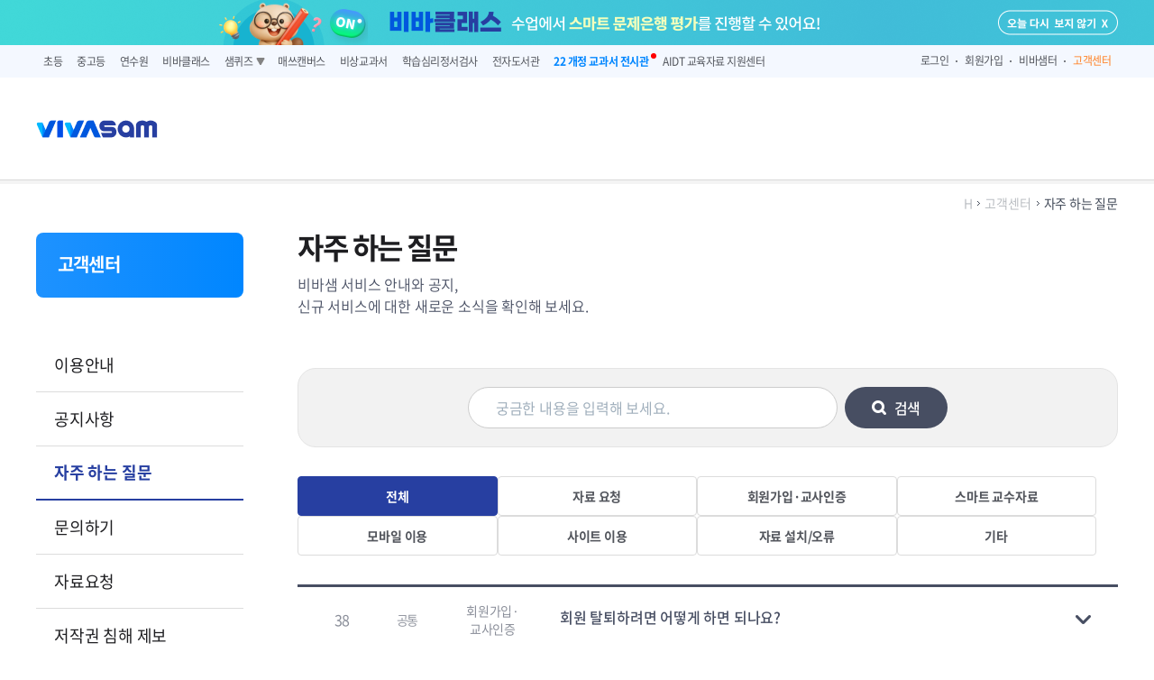

--- FILE ---
content_type: text/html;charset=UTF-8
request_url: https://www.vivasam.com/support/faq/list?page=3
body_size: 52196
content:
<!DOCTYPE html>
<html lagn="ko" xmlns="http://www.w3.org/1999/xhtml">
<head>
	<title>비바샘 | 즐거운 수업</title>
	<meta property="og:type" content="website">
	<meta property="og:image" content="http://www.vivasam.com/resources/images/logoss_2025.png" />
	<meta name="Keywords" content="비상교육, 비바샘, 비바샘, 교수지원, 스마트 교수지원, 비상교과서, 문제은행"/>
	<meta name="description" content="비바샘 선생님을 위한 비상교과서 수업 자료실, 풍성한 문서자료, 문제은행, 멀티미디어 자료 제공">
	<meta property="og:title" content="비바샘">
	<meta property="og:url">
	<meta property="og:site_name" content="비바샘">
	<meta property="og:description" content="비바샘 선생님을 위한 비상교과서 수업 자료실, 풍성한 문서자료, 문제은행, 멀티미디어 자료 제공">
	<meta charset="UTF-8" />
	<meta name="robots" content="ALL">
	<meta name="viewport" content="width=1540, user-scalable=yes">
	<meta name="author" content="비상교육">
	<meta http-equiv="Content-Type" content="text/html; charset=utf-8" />
	<meta http-equiv="Content-Script-Type" content="text/javascript" />
	<meta http-equiv="Content-Style-Type" content="text/css" />
	<meta http-equiv="X-UA-Compatible" content="IE=Edge">
	<meta http-equiv="Content-Security-Policy" content="upgrade-insecure-requests">
	
	<!-- WhaTap Browser Monitoring -->
    <script>
        (function (w, h, _a, t, a, b) {
            w = w[a] = w[a] || {
                config: {
                    projectAccessKey: "x238gvepddu9j-z653k0k6nog933-z4joqv8dlv8g24",
                    pcode: 13,
                    sampleRate: 100,
                    proxyBaseUrl: "https://whatap-rum.vsaidt.com/13/",
                    sessionReplaySampleRate: 100,
                    sessionReplayCollectAllBrowser: true,
                    sessionReplayMaskAllTexts: false,
                    sessionReplayMaskAllInputs: false,
                },
            };
            a = h.createElement(_a);
            a.async = 1;
            a.src = t;
            t = h.getElementsByTagName(_a)[0];
            t.parentNode.insertBefore(a, t);
        })(window, document, 'script', 'https://repo.whatap-browser-agent.io/rum/prod/v1/whatap-browser-agent.js', 'WhatapBrowserAgent', '');
    </script>
	
	<!-- WhaTap User Tracking -->
	
	
	
	<link rel="shortcut icon" type="image/x-icon" href="/resources/images/favicon.ico">
	<link rel="stylesheet" type="text/css" href="/resources/plugins/jquery-ui/jquery-ui.min.css"/>
	<!--공통 필수 css-->
	<link rel="stylesheet" type="text/css" href="/resources/css/font.css?t=20260203021939">
	<link rel="stylesheet" type="text/css" href="/resources/css/base.css?t=20260203021939">
	<link rel="stylesheet" type="text/css" href="/resources/plugins/swiper/swiper.min.css?t=20260203021939"/>
	<link rel="stylesheet" type="text/css" href="/resources/css/common.css?t=20260203021939">
	<link rel="stylesheet" type="text/css" href="/resources/css/sub_layout.css?t=20260203021939">
	<link rel="stylesheet" type="text/css" href="/resources/css/popup.css?t=20260203021939">
	<link rel="stylesheet" type="text/css" href="/resources/css/board.css?t=20260203021939">
	<link rel="stylesheet" type="text/css" href="/resources/css/common2.css?t=20260203021939">
	<!-- 컨텐츠페이지의 CSS 영역이 들어감 -->
	
	<!-- 최신 자바스크립트 엔진이 동작하게 추가 -->
	<script src="/resources/plugins/babel/polyfill.js"></script>
	<!-- select2.min js사용할때 ie10 에서의 스크립트 버그패치 -->
	<script src="/resources/plugins/bug/mutationObserver.js"></script>

	<script src="/resources/plugins/jquery/jquery-2.1.1.min.js"></script>


	<!-- 전역변수 별도 스크립트 분리 241122 -->
	<!--<script th:inline="javascript" th:src="@{/resources/js/globals.js}"></script>-->

	<script>

		// 전역 변수
		window.globals = {
			elementary: true, // 초등 여부
			middleHigh: false, // 중고딩 여부
			elementaryByMemberInfo: false, // schCode 기반 초등 여부
			middleHighByMemberInfo: false, // schCode 기반 중고딩 여부
			memberSchCode: null,
			memberValidYn: null,
			memberMyTypeCd: null,
			memberValidExpiredYN: null,
			memberMlevel: null,
			login: false, // 로그인 여부
			studentLogin: false, // 학생 로그인 여부
			sso: {
				certify: false, // SSO 통합 여부
				certify2: false, // SSO 통합 여부
				required: false // SSO 필수 값 체크 여부
			},
		config: {
			cdnDomain: "https:\/\/dn.vivasam.com",
			cdnDomain22: "https:\/\/dn22.vivasam.com",
			cdnDomainStream: "http:\/\/st.vivasam.com",
			fileDomain: "https:\/\/www.vivasam.com",
			siteDomain: "www.vivasam.com",
			siteDomainElementary: "e.vivasam.com",
			siteDomainMiddleHigh: "v.vivasam.com",
			siteDomainCommon: "www.vivasam.com",
			siteDomainSamquiz: "samquiz.vivasam.com",
			shortUrlDomain: "http:\/\/v-sam.com\/",
			siteUrl: "https:\/\/www.vivasam.com",
			sessionDomainName: "vivasam.com",
			activeEnv: "prod",
			teachingtoolUrl: "https:\/\/teachingtool.co.kr",
			teachingtoolLicenseKey: "DVDVBD-WZHANO-RILSBD-MVNSSA"
		},
		menu: "SUPPORT_FAQ", // 현재 메뉴 정보
		memberId: "null" // 회원 ID (로그인 시)
	};
		var globalUtils = null

		// SNS LOGIN API KEY
		var naverKey = "jGyFTvIyjnOLLv_wQmTx";
		var googleKey = "AIzaSyDuOZ9CzVY6hYWyGK1NYa1stgoANDvor0U";
		var googleClientUrl = "132848388191-2nmcgb2d1o4gdh1kbj5622balol4jua6.apps.googleusercontent.com";
		var facebookKey = "916191719038165";
		var kakaoKey = "2e9c6cde882e76e728de43455d983923";
		let kakaoRestApiKey = "9373d8199eb97a3661c9e5bb24d12549";
		let kakaoRedirectUrl = "https:\/\/www.vivasam.com\/member\/sns\/login\/kakao\/callback";
		let kakaoElementaryRedirectUrl = "https:\/\/e.vivasam.com\/member\/sns\/login\/kakao\/callback";
		var ipinDocumentDomain = "www.vivasam.com";
		// 웨일스페이스 API 키
		var whalespaceClientId = "n6UGCJoiXo4J4IvltYmC";
		var whalespaceClientSecret = "cqZxsfkDz7";
		var whalespaceCallbackUrlCommon = "https:\/\/www.vivasam.com\/member\/whalespace\/login\/callback";
		var whalespaceCallbackUrlEle = "https:\/\/e.vivasam.com\/member\/whalespace\/login\/callback";

		/* // 키파일 정보 원복처리 241127
		// 추후 유니위즈와 다시 얘기 후 진행 예정
		// SNS LOGIN API KEY init 처리
		initGlobalConfig()
		.then(() => {
			// console.log('Config initialized');
			// SNS Key 이용한 변수 활용 로직 추가 할 부분이 있으면 여기에서 처리
		})
		.catch(error => {
			console.error('Error initializing config:', error);
		});
		 */
		 
		var appHost = (window.globals.config.activeEnv.indexOf('prod') > -1) ? 'prod' : 'dev';
		const appJsUrl = 'https://dj.vsaidt.com/dynamic/js/' + appHost +'/5';
		const appScript = document.querySelector('script[src="' + appJsUrl + '"]');
		if (!appScript) {
			const appScript = document.createElement("script");
			appScript.type = 'module';
			appScript.src = appJsUrl;
			appScript.defer = false;

			const memberId = "'";
			appScript.setAttribute('userId', memberId);

			document.head.append(appScript);
		}
	</script>


	<script>
		jQuery.browser = {};
		(function () {
			jQuery.browser.msie = false;
			jQuery.browser.version = 0;
			if (navigator.userAgent.match(/MSIE ([0-9]+)\./)) {
				jQuery.browser.msie = true;
				jQuery.browser.version = RegExp.$1;
			}
		})();
	</script>
	
	
		<script async src="https://www.googletagmanager.com/gtag/js?id=2647002570"></script>
		<script>
	window.dataLayer = window.dataLayer || [];
	function gtag(){dataLayer.push(arguments);}
	gtag('js', new Date());

    // 250718 서준영CP 요청 WWW 에선 공통 태깅만 적용되도록 수정 요청
	gtag('config', 'G-SQPSJHDHZM'); // 공통
	//gtag('config', 'G-HRYH9929GX'); //  초등
    //gtag('config', 'G-B7GPBXLL3E'); // 중고등 - 2025 개편 요청사항

	var _menuLabels = ["\uACE0\uAC1D\uC13C\uD130","\uC790\uC8FC \uD558\uB294 \uC9C8\uBB38"]; // 현재 메뉴 ~ 최상위 메뉴의 라벨 정보

// 메뉴 라벨 정보가 있는 경우 구글 통계를 남긴다.
if (_menuLabels != null && _menuLabels.length > 0) {
	for (var i = 0; i < _menuLabels.length; i++) {
		var _menuLabel = _menuLabels[i];
		var groupName = 'contentGroup' + (i + 1);
        gtag('set', {
            [groupName]: _menuLabel
        });
	}
}
// 매번 남기는 페이지 뷰 로그
/*gtag('config', 'G-HRYH9929GX', {
    'send_page_view': true
});*/
</script>
<!-- 구글 GA 및 로거 스크립트 삽입 -->
	
	<script src="/resources/plugins/jquery-ui/jquery-ui.min.js"></script>
	<script src="/resources/plugins/jquery/jquery.cookie.js"></script>
	<script src="/resources/plugins/jquery/jquery.validate.js"></script>
	<script src="/resources/plugins/swiper/swiper-bundle.min.js"></script>
	<script src="/resources/js/common.js?t=20260203021939"></script>
	<script src="/resources/js/develop-common.js?t=20260203021939"></script>
	
	<script>
		const faqId = null;
	</script>
	<script src="/resources/js/support/faq/list.js?v=1770139234462"></script>

</head>
<body class="default-layout">
<div class="wrap">
    <div class="header type02">
        <div class="topWrap">
	<div class="topbanner">
		<article>
			<a href="https://e.vivasam.com/vivaclass/introduce" target="_blank">
				<div class="innerBanner">
					<span class="blind">비바클래스</span>
				</div>
			</a>
			<button type="button" class="bannerBtn" onclick="topBanner();"><span class="blind">오늘 다시 보지 않기</span></button>
		</article>
	</div>

	<div class="top_common">
		<article>
			<div class="left_module">
				<!--			<a th:href="${@globalConfig.siteUrlCommon + '/'}">비바샘 메인</a>-->
				<a href="https://e.vivasam.com/gate/elementary?url=/main" onclick="gtag('event', '2025 개편', {'parameter': '메인(1)', 'parameter_value': '초등', 'send_to': 'G-HRYH9929GX'});">초등</a>
				<a href="https://v.vivasam.com/main.do" class="middleHigh" onclick="gtag('event', '2025 개편', {'parameter': '메인(1)', 'parameter_value': '중고등', 'send_to': 'G-HRYH9929GX'});"
				   target="_self">중고등</a>
				<a href="https://t.vivasam.com/" target="_blank" onclick="gtag('event', '2025 개편', {'parameter': '메인(1)', 'parameter_value': '연수원', 'send_to': 'G-HRYH9929GX'});">연수원</a>
				<a href="https://vivaclass.vivasam.com" target="_blank" onclick="gtag('event', '2025 개편', {'parameter': '메인(1)', 'parameter_value': '비바클래스', 'send_to': 'G-HRYH9929GX'});">비바클래스</a>
				<!--<a href="https://samquiz.vivasam.com/main" target="_blank">샘퀴즈</a>-->
				<span href="https://samquiz.vivasam.com/main" target="_blank" class="module_samquiz">샘퀴즈
				<ul>
					<li><a href="https://samquiz.vivasam.com/main" target="_blank" onclick="gtag('event', '2025 개편', {'parameter': '메인(1)', 'parameter_value': '샘퀴즈_초등', 'send_to': 'G-HRYH9929GX'});">초등</a></li>
					<li><a href="https://v-samquiz.vivasam.com/main" id="mSamquiz" target="_blank" onclick="gtag('event', '2025 개편', {'parameter': '메인(1)', 'parameter_value': '샘퀴즈_중고등', 'send_to': 'G-HRYH9929GX'});">중고등</a></li>
					<!--					<li><a href="javascript:alert('점검중입니다.');" id="mSamquiz">중고등</a></li>-->
				</ul>
			</span>
				<a href="/openMathCanvas" target="_blank" onclick="gtag('event', '2025 개편', {'parameter': '메인(1)', 'parameter_value': '매쓰캔버스', 'send_to': 'G-HRYH9929GX'});">매쓰캔버스</a>
				<a href="https://textbook.visang.com/" target="_blank" onclick="gtag('event', '2025 개편', {'parameter': '메인(1)', 'parameter_value': '비상교과서', 'send_to': 'G-HRYH9929GX'});">비상교과서</a>
				<a href="/learning-psychology/intro" target="_blank" class="bg_blue" onclick="gtag('event', '2025 개편', {'parameter': '메인(1)', 'parameter_value': '학습심리정서검사', 'send_to': 'G-HRYH9929GX'});">학습심리정서검사</a>
				<a href="javascript: goLibrary()" onclick="gtag('event', '2025 개편', {'parameter': '메인(1)', 'parameter_value': '전자도서관', 'send_to': 'G-HRYH9929GX'});">전자도서관</a>

				<a href="https://text.vivasam.com/" class="nnew" target="_blank" onclick="gtag('event', '2025 개편', {'parameter': '메인(1)', 'parameter_value': '22 개정 교과서 전시관', 'send_to': 'G-HRYH9929GX'});"> 22 개정 교과서 전시관</a>
				<a href="/aidt/intro" target="_blank" onclick="gtag('event', '2025 개편', {'parameter': '메인(1)', 'parameter_value': 'AIDT 지원센터', 'send_to': 'G-HRYH9929GX'});">AIDT 교육자료 지원센터</a>

			</div>
			<div class="right_module">
				<div class="login_before"> <!--로그인 전-->
					<a href="/member/login" onclick="gtag('event', '2025 개편', {'parameter': '메인(1)', 'parameter_value': '로그인', 'send_to': 'G-HRYH9929GX'});">로그인</a>
					<a href="/member/join/select" onclick="gtag('event', '2025 개편', {'parameter': '메인(1)', 'parameter_value': '회원가입', 'send_to': 'G-HRYH9929GX'});">회원가입</a>
					<a href="/samter/event/list" onclick="gtag('event', '2025 개편', {'parameter': '메인(1)', 'parameter_value': '비바샘터', 'send_to': 'G-HRYH9929GX'});">비바샘터</a>
					<!-- <a href="/newCharacter/2023" target="_blank">비버샘 소개</a> -->
					<a href="/support/notice/list" class="on" onclick="gtag('event', '2025 개편', {'parameter': '메인(1)', 'parameter_value': '고객센터', 'send_to': 'G-HRYH9929GX'});"
					   target="_blank">고객센터</a>
				</div>
				
			</div>
		</article>

		<!-- 전자도서관 연결을 위한 폼이다!!!  -->
		<form name="fm" action="" method="post">
			
			<input type="hidden" id="param_1" name="param_1" value=""/>
			<input type="hidden" id="param_2" name="param_2" value="" />
			
			<input type="hidden" id="param_3" name="param_3" value=""/>
			<input type="hidden" id="param_4" name="param_4" value="" />
			<input type="hidden" id="param_5" name="param_5" value="vivasam" />
		</form>
	</div>
</div>
        <div class="top">
            <article>
                <div class="header-top-left">
					
						
						
							<!-- 어드민에 등록된 로고가 없을땐 기본 로고 -->
							<a href="https://www.vivasam.com/" class="logo">
								<img src="/resources/images/common/logo/renew/logo_vivasam_l.png" alt="VIVASAM">
							</a>
						
					
					
				</div>
                <div class="headerBannerWrap">
<!--                    <div class="randomBanner" th:if="${T(java.time.LocalDateTime).now().compareTo(T(java.time.LocalDateTime).of(2025,1,5,0,0)) >= 0}">-->
<!--                        <a href="https://www.vivasam.com/aiSam/info?classCd=AI600" target="_blank" class="headerBanner">-->
<!--&lt;!&ndash;                            <strong>AI 디지털교과서와 22 개정 교육과정</strong> 완벽 대비 자료집을 확인하세요!&ndash;&gt;-->
<!--                            <div class="blind">-->
<!--                                <strong>비상교육 AI 디지털교과서, 지금 만나 보세요. </strong>-->
<!--                            </div>-->
<!--                        </a>-->
<!--                    </div>-->
                    <!--<div class="randomBanner ai-banner">
                        <a href="https://e.vivasam.com/aiSam/info" target="_blank" onclick="sendGaTag(this)"
                           data-ga-event-name="2024 개편" data-ga-event-category="최상단 배너" data-ga-event-label="AI 영어 수업 체험관">
                            <img src="/resources/images/main/240902_img.gif" alt="" style="margin-right:12px;">&lt;!&ndash; 7/19일 이후 추가 class="motion-icon"  style="margin-right: 12px;" &ndash;&gt;
                            <img src="/resources/images/main/240902_text.png" alt="Ai수업 체험관, 수학 놀이터 ">&lt;!&ndash; 7/19일 이후 추가 class="motion-icon-2" &ndash;&gt;
                        </a>
                    </div>-->
                </div>
                <div class="header-top-right">
									<div class="search_wrap" id="search_wrap">
										<div class="search_form">
											
												<input type="text" id="mainsearch" name="query" class="i_text" value="" maxlength="25"
															 autocomplete="off"/>
											
											
											<div></div>
											<button type="button" class="btn_search">
												<span class="blind">검색</span>
											</button>
											<div class="issuekeyword" id="issueKeyword">
												<ul>
													<li>
														<a href="javascript:void(0);">
															<!--<b>6.27</b>
															<span>사회사업가 헬렌 켈러출생</span>-->
														</a>
													</li>
												</ul>
											</div>
										</div>
										<div class="search_layer" style="max-height: 100%;">
											<div class="inner" style="max-height: 100%;">
												<ul class="history" style="max-height: 384px;">
												</ul>
												<a href="javascript:void(0);" class="btn_del_all" style="display: none;">검색기록 전체
													삭제<span></span></a>
											</div>
										</div>
									</div>
								</div>
								<script>
									if(navigator.userAgent.toLowerCase().indexOf('whale') < 1 && navigator.userAgent.toLowerCase().indexOf('edg') < 1) $('#chromeNoticeBanner').show();
								</script>
								<!-- //크롬 차시창 안내 이슈 배너 -->
                <div id="eventInfo"></div>
            </article>
		</div>
        <div class="gnb" id="gnb">
            <article>
                <div class="gnb_wrap">
<!--                    <button class="btnAllMenu"></button>-->
                    <ul class="gnbmenu">
                        <li data-submenu="true">
                            <a href="/textbook/list" class="textbook">교과 자료</a>
                            <!--<span class="ico_new"><span class="blind">New</span></span>-->
                            <span class="ico_22">22 개정</span>
                            <!--<button type="button" class="btn_debth_fix on" id="btn-textbook-fixed"></button>-->
                        </li>
                        <li data-submenu="false">
                            <a href="/evaluation/list" class="evaluation">평가 자료</a>
							<!--<span class="ico_new"><span class="blind">New</span></span>-->
                            <span class="ico_22">22 개정</span>
                        </li>
                        <li data-submenu="false">
                            <a href="/problem/main" class="problem">문제은행</a>
                            <!--<span class="ico_new"><span class="blind">New</span></span>-->
                        </li>
                        <li data-submenu="true">
                            <a href="/school/freetime/list">학교 자율 시간</a>
                            <!--<span class="ico_new"><span class="blind">New</span></span> -->
                        </li>
                        <li data-submenu="false">
                            <a href="/theme/list">에듀테크 테마관</a>
							<span class="ico_new"><span class="blind">New</span></span>
                        </li>
                        <li class=" " data-submenu="true">
                            <a href="/creative/index">창체</a>
                        </li>
                        <li data-submenu="false">
                            <a href="/samstory/index">샘스토리</a>
                            <!--<span class="ico_new"><span class="blind">New</span></span>-->
                        </li>
                        <li data-submenu="true">
                            <a href="/class/index">수업 연구소</a>
														<span class="ico_new"><span class="blind">New</span></span>
                        </li>
                        <li data-submenu="false">
                            <a href="/break/list">쉬는 시간</a>
                        </li>
                        <!--<li th:classappend="${@htmlUtils.activeMenu(menu, 'LIBRARY') ? 'current on' : ''}"
                            th:attr="data-submenu=false"><a
                                href="#" th:href="@{/library}">라이브러리</a></li>-->
<!--                        <li class="gnb_quiz"-->
<!--                            th:classappend="${@htmlUtils.activeMenu(menu, 'SAM') ? 'current on' : ''}"-->
<!--                            th:attr="data-submenu=false"><a-->
<!--                                href="https://samquiz.vivasam.com/main" target="_blank"-->
<!--                                onclick="gtag('event', 'GNB', {-->
<!--                                                                    'event_category' : '메인',-->
<!--                                                                    'event_label' : '샘퀴즈',-->
<!--                                                                    'value': 1 });"><span class="blind">샘퀴즈</span></a></li>-->
<!--                        <li class="gnb_vivaclass"-->
<!--                            th:classappend="${@htmlUtils.activeMenu(menu, 'VIVACLASS') ? 'current on' : ''}"-->
<!--                            th:attr="data-submenu=false"><a-->
<!--                                href="https://vivaclass.vivasam.com" target="_blank"><span class="blind">비바클래스</span></a></li>-->
											<li class="saemteo st2511">
												<a href="/samter/event/list" target="_blank">
													<div class="viver">
														<div class="viver_char"></div>
														<!--<div class="obj obj1"></div>
														<div class="obj obj2"></div>
														<div class="obj obj3"></div>
														<div class="obj obj4"></div>
														<div class="obj obj5"></div>-->
													</div>
													<p>비바샘터</p>
												</a>
											</li>
                    </ul>
                </div>
                <div class="gnb_depth" id="gnb-depth" data-load="false"></div>
            </article>
        </div>
</div>

	<div class="subcontents">
		<div class="lnb blue mySupport">
	<div class="menu_new">
		<h2>고객센터</h2>
		<ul>
			<li class="noNumber">
				<a href="/support/guide">이용안내</a>
			</li>
			<li class="noNumber">
				<a href="/support/notice/list">공지사항</a>
			</li>
			<li class="noNumber on">
				<a href="/support/faq/list">자주 하는 질문</a>
			</li>
			<li class="noNumber">
				<a href="/support/question/form">문의하기</a>
			</li>
			<li class="noNumber">
				<a href="/support/request/list">자료요청</a>
			</li>
			<li class="noNumber">
				<a href="/support/copyright/form">저작권 침해 제보</a>
			</li>
			<li class="noNumber">
				<a href="/support/contact/list">찾아오시는 길</a>
			</li>
		</ul>
	</div>
</div>
		<div class="conts">
			<p class="location"><span>H</span><span>고객센터</span><span>자주 하는 질문</span></p>
			<div class="cont_head">
				<h3 class="sub_tit">자주 하는 질문</h3>
				<p class="sub_tit_txt">비바샘 서비스 안내와 공지,<br>신규 서비스에 대한 새로운 소식을 확인해 보세요.</p>
			</div>
			<form id="dataForm" name="dataForm" onsubmit="return false;">
				<div class="faq_search">
					<div class="search_form">
						<label for="keyWord" id="mainsearch_label" class="search_label"></label>
						<input type="text" id="keyWord" name="keyWord" class="search_text" placeholder="궁금한 내용을 입력해 보세요." value="">
                        <button type="button" class="btn_search" id="searchButton"><span></span>검색</button>
					</div>
				</div>

				<div class="filter-btns-wrap">
                    <button type="button" name="schFaqCd" class="filter-btn on" value="">전체</button>
                    
                        <button type="button" name="schFaqCd" class="filter-btn" value="FA010">자료 요청</button>
                    
                        <button type="button" name="schFaqCd" class="filter-btn" value="FA011">회원가입·교사인증</button>
                    
                        <button type="button" name="schFaqCd" class="filter-btn" value="FA012">스마트 교수자료</button>
                    
                        <button type="button" name="schFaqCd" class="filter-btn" value="FA013">모바일 이용</button>
                    
                        <button type="button" name="schFaqCd" class="filter-btn" value="FA014">사이트 이용</button>
                    
                        <button type="button" name="schFaqCd" class="filter-btn" value="FA015">자료 설치/오류</button>
                    
                        <button type="button" name="schFaqCd" class="filter-btn" value="FA016">기타</button>
                    
				</div>
			</form>
			<table class="tblist faq_list">
				<colgroup>
					<col class="wp99">
					<col class="wp43">
					<col class="wp149">
					<col class="cperauto">
					<col class="wp77">
				</colgroup>
				<tbody>
				
				<!-- 리스트 클릭 시 드롭다운 -->

				
					<tr id="faq_221" class="faq_question">
						
						<td class="num t_center">
							<p>38</p>
						</td>
						<td class="class t_center"><p>공통</p></td>
						<td class="category t_center"><p>회원가입·교사인증</p></td>
						<td class="list_tit">
							<p>회원 탈퇴하려면 어떻게 하면 되나요?
								
							</p>
						</td>
						<td class="arr"><span></span></td>
					</tr>
					<tr class="faq_answer">
						<td colspan="5">
							<div class="answer_wrap"><p><span style="font-size:16px;"><span style="color: rgb(0, 0, 0);">회원 탈퇴 이전에 아래의 내용을 먼저 확인해 주세요.<br />
<br />
 - 사용하셨던 아이디는 더 이상 사용하실 수 없습니다.<br />
 - 비바샘 자료 이용내역(내 교과자료 및 문제은행 자료 등)은 함께 파기됩니다.<br />
 - 선생님의 보유 마일리지는 삭제되며, 다시 회복되지 않습니다. <br />
<br />
위 사항을 확인하신 후 회원 탈퇴를 원하실 경우 아래의 안내에 따라 주세요.<br />
 1) 로그인 후 우측 퀵메뉴의 [정보수정] 메뉴로 접속해 주세요.<br />
 2) 우측 상단에 있는 [탈퇴 안내] 버튼을 클릭합니다.<br />
 3) 본인 확인을 위해 비밀번호를 한 번 더 입력해 주세요.<br />
 4) 탈퇴 사유를 선택해 주신 후 [탈퇴하기] 버튼을 클릭하시면 탈퇴가 완료됩니다.<br />
<br />
비바샘 이용에 불편하신 점이 있으시다면, 선생님 전용 고객센터 1544-7714를 통하여 의견을 보내주세요.<br />
소중한 의견을 바탕으로 더욱 편리하고 유용한 서비스가 될 수 있도록 노력하겠습니다.</span></span></p>
</div>
						</td>
					</tr>
				
					<tr id="faq_205" class="faq_question">
						
						<td class="num t_center">
							<p>37</p>
						</td>
						<td class="class t_center"><p>공통</p></td>
						<td class="category t_center"><p>사이트 이용</p></td>
						<td class="list_tit">
							<p>온리원 추천강의 업데이트 주기는 어떻게 되나요?
								
							</p>
						</td>
						<td class="arr"><span></span></td>
					</tr>
					<tr class="faq_answer">
						<td colspan="5">
							<div class="answer_wrap"><p><span style="font-family:Noto Sans KR;"><span style="font-size:16px;"><span style="color: rgb(0, 0, 0);">비바샘 온리원 추천 강의는 매년 1학기와 2학기 두 번에 걸쳐 최신 강의로 업데이트됩니다.<br />
<br />
학년도 단위로 강의가 제공되기 때문에 업데이트 이후에는 기존 제공 중 강의가 종료될 수 있습니다.  <br />
종료 예정 강의는 업데이트 이전에 공지사항을 통해 안내해 드리고 있으니 참고하여 주세요.</span></span></span></p>
</div>
						</td>
					</tr>
				
					<tr id="faq_201" class="faq_question">
						
						<td class="num t_center">
							<p>36</p>
						</td>
						<td class="class t_center"><p>공통</p></td>
						<td class="category t_center"><p>기타</p></td>
						<td class="list_tit">
							<p>원활한 이용을 위해 원격으로 안내받고 싶습니다.
								
							</p>
						</td>
						<td class="arr"><span></span></td>
					</tr>
					<tr class="faq_answer">
						<td colspan="5">
							<div class="answer_wrap"><p><span style="font-size:16px;"><span style="color: rgb(0, 0, 0);">비바샘의 원격지원 서비스를 원하신다면 선생님 전용 고객센터 1544-7714로 연락해 주세요.</span><br />
<span style="color: rgb(0, 0, 0);">상담원 안내에 따라 비바샘 홈페이지 우측의 <b><a href="http://113366.com/visang" target="_blank"><span style="color: rgb(0, 117, 200);">[원격지원]</span></a></b> 버튼을 클릭하신 후 이용하실 수 있습니다.</span></span></p>

<p> </p>

<p><span style="font-size:16px;"><span style="color: rgb(0, 0, 0);">서비스를 받으시는 동안 기술 담당자가<br style="clear: both;" />
선생님의 PC 환경을 직접 확인하고 개선해 드리므로 편리하고 신속하게 비바샘을 이용하실 수 있습니다.</span></span></p>
</div>
						</td>
					</tr>
				
					<tr id="faq_223" class="faq_question">
						
						<td class="num t_center">
							<p>35</p>
						</td>
						<td class="class t_center"><p>공통</p></td>
						<td class="category t_center"><p>회원가입·교사인증</p></td>
						<td class="list_tit">
							<p>인증기간이 만료되었다고 나옵니다.
								
							</p>
						</td>
						<td class="arr"><span></span></td>
					</tr>
					<tr class="faq_answer">
						<td colspan="5">
							<div class="answer_wrap"><p><span style="font-size:16px;">비바샘에 서류인증으로 가입하신 경우 인증 기간이 만료되면 자료 이용이 불가합니다.<br />
계속 사용을 원하신다면 재인증을 요청해 주세요.<br />
<br />
 - 인증 가능 서류 : 최근 6개월 이내 발급받으신 재직증명서, 채용계약서, 근로계약서 중 택일(사범대생의 경우 교생 실습 확인서 가능) <br />
<br />
비바샘 로그인 후 노출되는 교사인증 화면에서 EPKI/GPKI로 인증 또는 서류인증을 선택해서 신청해 주세요.<br />
EPKI/GPKI는 영구인증 가능하오며, 서류인증은 1년간 서비스를 이용하실 수 있습니다.</span><br />
 </p>
</div>
						</td>
					</tr>
				
					<tr id="faq_204" class="faq_question">
						
						<td class="num t_center">
							<p>34</p>
						</td>
						<td class="class t_center"><p>공통</p></td>
						<td class="category t_center"><p>사이트 이용</p></td>
						<td class="list_tit">
							<p>V매거진 구독자입니다. 배송지를 변경하고 싶습니다.
								
							</p>
						</td>
						<td class="arr"><span></span></td>
					</tr>
					<tr class="faq_answer">
						<td colspan="5">
							<div class="answer_wrap"><p><span style="font-size:16px;"><strong><u><u>​</u></u></strong>V매거진 배송지 변경을 원하신다면 '비바샘 문의하기'를 통해 변경을 희망하시는 배송지 주소를 알려 주세요. <br />
바로 변경해 드립니다.</span></p>

<p align="left" style="text-align: left;"><br />
<a href="https://e.vivasam.com/support/question/form"><span style="font-size:16px;"><strong><u><u>[문의하기 바로가기]</u></u></strong></span></a></p>
</div>
						</td>
					</tr>
				
					<tr id="faq_228" class="faq_question">
						
						<td class="num t_center">
							<p>33</p>
						</td>
						<td class="class t_center"><p>공통</p></td>
						<td class="category t_center"><p>회원가입·교사인증</p></td>
						<td class="list_tit">
							<p>회원가입 시 재직 중인 학교 정보를 찾을 수 없습니다.
								
							</p>
						</td>
						<td class="arr"><span></span></td>
					</tr>
					<tr class="faq_answer">
						<td colspan="5">
							<div class="answer_wrap"><p><span style="font-family:Noto Sans KR;"><span style="font-size:16px;"><span style="color: rgb(0, 0, 0);">비바샘에서 학교 찾기가 어려운 경우, 직접 학교 등록을 요청하실 수 있습니다.<br />
<br />
* 학교 등록 신청 방법 : 고객센터 > 문의하기 > 분류 '학교등록신청' 선택 > 교과, 제목, 내용 입력 후 등록<br />
<br />
재직 중이신 학교명과 소재지 등 정보를 입력해 주시면 담당자 검토 후 학교 추가 및 개인정보를 업데이트해 드립니다.</span></span></span></p>
</div>
						</td>
					</tr>
				
					<tr id="faq_249" class="faq_question">
						
						<td class="num t_center">
							<p>32</p>
						</td>
						<td class="class t_center"><p>공통</p></td>
						<td class="category t_center"><p>모바일 이용</p></td>
						<td class="list_tit">
							<p>모바일 푸시 알람에 대해 알려주세요.
								
							</p>
						</td>
						<td class="arr"><span></span></td>
					</tr>
					<tr class="faq_answer">
						<td colspan="5">
							<div class="answer_wrap"><p><span style="font-family:Noto Sans KR;"><span style="font-size:16px;">휴대폰에 비바샘 모바일앱을 설치하여 이용하시는 경우 푸시 알람을 통해 빠르게 비바샘 소식을 전해 드립니다.<br />
<br />
- 진행중 이벤트 알림<br />
- 교과 자료 업데이트 알림<br />
- 내 문의 답변완료 알림<br />
- 공지사항 알림<br />
<br />
필요한 알림의 종류를 선택하여 받아보실 수 있으며, 알림 수신을 위해서는 모바일기기의 알림 상태가 ‘허용’으로 설정되어 있어야 합니다.<br />
<br />
<img alt="" src="/vivasamfiledir/ckeditor/20210621/알림설정.PNG" style="width: 383px; height: 92px;" /></span></span><br />
<br />
 </p>
</div>
						</td>
					</tr>
				
					<tr id="faq_224" class="faq_question">
						
						<td class="num t_center">
							<p>31</p>
						</td>
						<td class="class t_center"><p>공통</p></td>
						<td class="category t_center"><p>회원가입·교사인증</p></td>
						<td class="list_tit">
							<p>개명을 했습니다.
								
							</p>
						</td>
						<td class="arr"><span></span></td>
					</tr>
					<tr class="faq_answer">
						<td colspan="5">
							<div class="answer_wrap"><p><span style="font-size:16px;"><span style="font-family:Noto Sans KR;"><span style="color: rgb(0, 0, 0);">비바샘의 개인정보 중 '성명'은 비바샘 홈페이지에서 직접 수정이 불가합니다.<br />
고객센터의 [문의하기] 메뉴를 통해 개명 전과 후의 성명을 알려주시면 정보를 변경해 드립니다.<br />
<br />
<strong><a href="https://e.vivasam.com/support/question/form">[문의하기 바로가기]</a></strong></span></span></span></p>
</div>
						</td>
					</tr>
				
					<tr id="faq_202" class="faq_question">
						
						<td class="num t_center">
							<p>30</p>
						</td>
						<td class="class t_center"><p>공통</p></td>
						<td class="category t_center"><p>기타</p></td>
						<td class="list_tit">
							<p>비상교과서 채택과 관련하여 안내가 필요합니다.
								
							</p>
						</td>
						<td class="arr"><span></span></td>
					</tr>
					<tr class="faq_answer">
						<td colspan="5">
							<div class="answer_wrap"><p><span style="font-size:16px;"><span style="color: rgb(0, 0, 0);">비상교과서 채택과 관련된 문의는 비상교육 본사 및 가까운 지사를 통해서 안내해 드리고 있습니다.</span><br />
<span style="color: rgb(0, 0, 0);">선생님의 학교 소재지와 가까운 담당 지역의 지사로 문의해 주세요.</span></span></p>

<p> </p>

<p><span style="font-size:16px;"><span style="color: rgb(0, 0, 0);"><b><span style="color: rgb(0, 0, 0);"> - 비상교육 본사로 문의하기</span></b> : 선생님 전용 고객센터 1544-7714</span><br />
<span style="color: rgb(0, 0, 0);"><b><span style="color: rgb(0, 0, 0);"> - 가까운 지사 찾기</span></b> : </span><strong><u><a href="https://e.vivasam.com/support/contact/list" target="_blank"><span style="color: rgb(0, 117, 200);"><u> [비상교육 지사 확인하기]</u></span></a></u></strong></span></p>
</div>
						</td>
					</tr>
				
					<tr id="faq_275" class="faq_question">
						
						<td class="num t_center">
							<p>29</p>
						</td>
						<td class="class t_center"><p>공통</p></td>
						<td class="category t_center"><p>스마트 교수자료</p></td>
						<td class="list_tit">
							<p>내 PC 또는 내 모바일 기기에서 스마트 교수자료 DVD가 구동이 되지 않아요.
								
							</p>
						</td>
						<td class="arr"><span></span></td>
					</tr>
					<tr class="faq_answer">
						<td colspan="5">
							<div class="answer_wrap"><div><span style="font-family:Noto Sans KR;"><span style="font-size:16px;">비상교과서 스마트 교수자료는 다음과 같은 환경에 최적화되어 있습니다.<br />
사용하시는 PC 또는 모바일 기기의 사양을 확신해 주세요.</span></span></div>
<br />
<span style="font-family:Noto Sans KR;"><span style="font-size:16px;">* PC 버전 </span></span>

<table border="1" cellpadding="2" cellspacing="2" style="width:600px;">
	<tbody>
		<tr>
			<td style="text-align: center;"><span style="font-size:14px;"><span style="font-family:Noto Sans KR;">구분</span></span></td>
			<td style="text-align: center;"><span style="font-size:14px;"><span style="font-family:Noto Sans KR;">최소 사양</span></span></td>
			<td style="text-align: center;"><span style="font-size:14px;"><span style="font-family:Noto Sans KR;">권장 사양<span style="display: none;"> </span></span></span></td>
		</tr>
		<tr>
			<td style="text-align: center;"><span style="font-size:14px;"><span style="font-family:Noto Sans KR;">운영 체제(OS)</span></span></td>
			<td style="text-align: center;"><span style="font-size:14px;"><span style="font-family:Noto Sans KR;">Windows 7</span></span></td>
			<td style="text-align: center;"><span style="font-size:14px;"><span style="font-family:Noto Sans KR;">Windows 10</span></span></td>
		</tr>
		<tr>
			<td style="text-align: center;"><span style="font-size:14px;"><span style="font-family:Noto Sans KR;">운영 체제(OS)</span></span></td>
			<td style="text-align: center;"><span style="font-size:14px;"><span style="font-family:Noto Sans KR;">CPU 1.6 GHz 이상</span></span></td>
			<td style="text-align: center;"><span style="font-size:14px;"><span style="font-family:Noto Sans KR;">CPU 2.3 GHz 이상</span></span></td>
		</tr>
		<tr>
			<td style="text-align: center;"><span style="font-size:14px;"><span style="font-family:Noto Sans KR;">RAM</span></span></td>
			<td style="text-align: center;"><span style="font-size:14px;"><span style="font-family:Noto Sans KR;">2GB</span></span></td>
			<td style="text-align: center;"><span style="font-size:14px;"><span style="font-family:Noto Sans KR;">4GB 이상</span></span></td>
		</tr>
		<tr>
			<td style="text-align: center;"><span style="font-size:14px;"><span style="font-family:Noto Sans KR;">모니터 해상도</span></span></td>
			<td style="text-align: center;"><span style="font-size:14px;"><span style="font-family:Noto Sans KR;">1280 * 720</span></span></td>
			<td style="text-align: center;"><span style="font-size:14px;"><span style="font-family:Noto Sans KR;">1960 * 1080</span></span></td>
		</tr>
	</tbody>
</table>
<br />
<br />
<span style="font-family:Noto Sans KR;"><span style="font-size:16px;">* 모바일 버전</span></span>

<table border="1" cellpadding="1" cellspacing="1" style="width:600px;">
	<tbody>
		<tr>
			<td style="text-align: center;"><span style="font-size:14px;"><span style="font-family:Noto Sans KR;">구분</span></span></td>
			<td style="text-align: center;"><span style="font-size:14px;"><span style="font-family:Noto Sans KR;">최소 사양</span></span></td>
			<td style="text-align: center;"><span style="font-size:14px;"><span style="font-family:Noto Sans KR;">권장 사양</span></span></td>
		</tr>
		<tr>
			<td style="text-align: center;"><span style="font-size:14px;"><span style="font-family:Noto Sans KR;">안드로이드 (OS) 버전</span></span></td>
			<td style="text-align: center;"><span style="font-size:14px;"><font face="Noto Sans KR">5.0 (Lollypop) 버전 이상</font></span></td>
			<td style="text-align: center;"><span style="font-size:14px;"><font face="Noto Sans KR">7.0 (Nougat) 버전 이상</font></span></td>
		</tr>
		<tr>
			<td style="text-align: center;"><span style="font-size:14px;"><font face="Noto Sans KR">RAM</font></span></td>
			<td style="text-align: center;"><span style="font-size:14px;"><font face="Noto Sans KR">2GB</font></span></td>
			<td style="text-align: center;"><span style="font-size:14px;"><span style="font-family:Noto Sans KR;">4GB 이상</span></span></td>
		</tr>
		<tr>
			<td style="text-align: center;"><span style="font-size:14px;"><font face="Noto Sans KR">※ 참고 기종</font></span></td>
			<td style="text-align: center;"><span style="font-size:14px;"><font face="Noto Sans KR">삼성 : 폰 - 갤럭시 S5, 노트4 이상<br />
			태블릿 - 갤럭시 탭 A(2016)</font><br />
			LG : 폰 - G3, G pro2</span></td>
			<td style="text-align: center;"><span style="font-size:14px;"><font face="Noto Sans KR">삼성 : 폰 - 갤럭시 S6, 노트5 이상<br />
			태블릿 - 갤럭시 S2, S3</font><br />
			LG : 폰 - G4, V10</span></td>
		</tr>
		<tr>
			<td style="text-align: center;"><span style="font-size:14px;"><font face="Noto Sans KR">최적 해상도</font></span></td>
			<td style="text-align: center;"><span style="font-size:14px;"><span style="font-family:Noto Sans KR;">폰 - 1280 * 720<br />
			태블릿 - 1920 * 1080</span></span></td>
			<td style="text-align: center;"><span style="font-size:14px;"><span style="font-family:Noto Sans KR;">폰 - 1280 * 720<br />
			태블릿 - 1920 * 1080</span></span></td>
		</tr>
	</tbody>
</table>
</div>
						</td>
					</tr>
				
				</tbody>
			</table>
			<div class="paging pt0">
				<div class="paging ty2">
	<ul>
		
		
		
		<li>
			
			<a href="http://www.vivasam.com/support/faq/list?page=1" data-page="1">1</a>
		</li>		
		
		<li>
			
			<a href="http://www.vivasam.com/support/faq/list?page=2" data-page="2">2</a>
		</li>		
		
		<li>
			<a class="on" href="http://www.vivasam.com/support/faq/list?page=3" data-page="3">3</a>
			
		</li>		
		
		<li>
			
			<a href="http://www.vivasam.com/support/faq/list?page=4" data-page="4">4</a>
		</li>		
		
		<li>
			
			<a href="http://www.vivasam.com/support/faq/list?page=5" data-page="5">5</a>
		</li>		
		
		<li><a href="http://www.vivasam.com/support/faq/list?page=6" class="next" data-page="6">다음</a></li>
		<li><a href="http://www.vivasam.com/support/faq/list?page=6" class="last" data-page="6">마지막</a></li>
	</ul>
</div>
			</div>
		</div>
	</div>
	<!--conts end-->

<div class="footer">
	<div class="footwrap">
		<h2>
			<img src="/resources/images/common/logo_visang3.png" alt="비상" />
		</h2>
		<div class="info">
			<ul>
				<li><a href="https://www.visang.com/pageLoad?page_id=kr/main" target="_blank">회사소개</a></li>
				<li><a href="/support/question/form">문의하기</a></li>
				<li><a href="/support/contact/list">찾아오시는 길</a></li>
				<li><a href="/public/terms">이용약관</a></li>
				<li><a href="/public/privacy" class="bold">개인정보처리방침</a></li>

			</ul>
			<span>㈜비상교육 대표자명 : 양태회</span><span>사업자등록번호 : 211-87-07735</span> <br> <span>경기 과천시 과천대로2길 54 그라운드브이 14층</span> <span>TEL : 1544-7714(선생님 전용 고객센터),  1661-0777(AIDT 교육자료 공동 고객센터)</span>
<!--			<span>MAIL : <a href="mailto:vivasam@visang.com">vivasam@visang.com</a></span>-->
			<p class="copy">COPYRIGHT(C) (주)비상교육 ALL RIGHTS RESERVED.</p>
		</div>
		<div class="btns">
			<a href="https://bookstore.visang.com/BookStore_list_new.asp?CateCode=BS0801&MGubun=X" target="_blank" class="btn_buy">교과서/지도서 구매</a>
			<div class="slt">
				<p class="t">
					<a href="#"><span>FAMILY SITE</span></a>
				</p>
				<div style="display: none;">
					<ul>
						<li><a href="http://www.visang.com" target="_blank" title="비상교육(주)">비상교육(주)</a></li>
						<li><span>출판교육서비스</span></li>
						<li><a href="http://textbook.visang.com/" target="_blank" title="비상교과서">비상교과서</a></li>
						<li><a href="http://book.visang.com/" target="_blank" title="비상교재">비상교재</a></li>
						<li><a href="https://t.vivasam.com/" target="_blank" title="비바샘 원격교육연수원">비바샘 원격교육연수원</a></li>
						<li><a href="https://bookstore.visang.com/default.asp" target="_blank" title="비상서점">비상서점</a></li>
						<li><span>에듀플랫폼</span></li>
						<li><a href="https://www.only1.co.kr/" target="_blank" title="온리원">온리원</a></li>
						<li><a href="https://kids.only1.co.kr" target="_blank" title="온리원 키즈">온리원 키즈</a></li>
						<li><a href="https://www.pionada.com" target="_blank" title="피어나다">피어나다</a></li>
						<li><a href="https://www.allviaedu.com" target="_blank" title="올비아"> 올비아</a></li>
						<li><a href="https://www.masterTOPIK.com" target="_blank" title="마스터토픽">마스터토픽</a></li>
						<li><a href="https://www.masterkorean.vn/" target="_blank" title="마스터코리안">마스터코리안</a></li>
						<li><span>교육기관</span></li>
						<li><a href="https://www.englisheye.co.kr" target="_blank" title="마스터코리안">잉글리시아이</a></li>
						<li><a href="https://www.visangelif.com" target="_blank" title="엘리프어학원">엘리프어학원</a></li>
						<li><a href="https://www.ebsnurisam.com" target="_blank" title="EBS누리샘">EBS누리샘</a></li>
						<li><a href="https://tikitoki.ebsnurisam.com" target="_blank" title="티키토키">티키토키</a></li>
						<li><a href="https://brand.soohakplus.com/Intro/Default.aspx" target="_blank" title="수학플러스러닝">수학플러스러닝</a></li>
						<li><a href="http://www.ivytz.com" target="_blank" title="비상아이비츠">비상아이비츠</a></li>
						<li><span>학부모교육/교육문화체험</span></li>
						<li><a href="http://www.jumpsky.co.kr" target="_blank" title="점프스카이">점프스카이</a></li>
						<li><span>인쇄시설</span></li>
						<li><a href="http://www.terabooks.co.kr" target="_blank" title="테라북스">테라북스</a></li>
					</ul>
				</div>
			</div>
		</div>
		<!-- 푸터 배너 -->
		<div class="footerBnr">
			<div class="swiper-container footerBnrSwiper">
				<div class="swiper-wrapper">
					<div class="swiper-slide">
						<button type="button" class="footerBnrItem" onclick="openFooterBnrPop('.footerBnrPop1')">
							<img src="/resources/images/popup/footerBanner/ico1.png" alt="2025년 세계 최고 에듀테크 기업">
							<span>
								Times와 Statista가 공동 선정하는
								<b>2025년 세계 최고 에듀테크 기업</b>
							</span>
						</button>
					</div>
					<div class="swiper-slide">
						<button type="button" class="footerBnrItem item2" onclick="openFooterBnrPop('.footerBnrPop2')">
							<img src="/resources/images/popup/footerBanner/ico2.png" alt="제27회 대한민국디자인대상 대통령 표창 수상">
							<span>
								제27회 대한민국디자인대상
								<b>대통령 표창 수상</b>
							</span>
						</button>
					</div>
				</div>
			</div>
			<div class="footerBnrSwiper-pagination"></div>
		</div>
		<!-- //푸터 배너 -->
	</div>
	<!-- 푸터 배너 클릭 시 노출 팝업 -->
	<div class="footerBannerPopup" id="footerBannerPopup" style="display:none;">
		<div class="dimmed2"></div>
		<div class="popInner">
			<div class="footerBnrPopItem footerBnrPop1">
				<img src="/resources/images/popup/footerBanner/pop1.png" alt="2025년 세계 최고 에듀테크 기업 선정!">
				<button type="button" class="btnPopClose" onclick="closeFooterBnrPop()"><span class="blind">팝업 닫기</span></button>
			</div>
			<div class="footerBnrPopItem footerBnrPop2">
				<img src="/resources/images/popup/footerBanner/pop2.png" alt="2025년 세계 최고 에듀테크 기업 선정!">
				<a href="https://www.vivasam.com/samter/story/detail?id=177&page=1" class="btnLink"><span class="blind">자세히 보기</span></a>
				<button type="button" class="btnPopClose" onclick="closeFooterBnrPop()"><span class="blind">팝업 닫기</span></button>
			</div>
		</div>
	</div>
	<!-- //푸터 배너 클릭 시 노출 팝업 -->
	<script>
		// footer banner
		const openFooterBnrPop = (tar) => {
			$('#footerBannerPopup').show();
			$(tar).show();
		}
		const closeFooterBnrPop = (tar) => {
			$('#footerBannerPopup, #footerBannerPopup .footerBnrPopItem').hide();
		}
		const footerBannerSwiper = new Swiper('.footerBnrSwiper', {
			spaceBetween:5,
			autoplay:{
				delay:3000,
				disableOnInteraction:false,
			},
			pagination:{
				el:'.footerBnrSwiper-pagination',
				clickable:true,
			}
		})
	</script>
</div>

<!-- 공통 상단메뉴 오버시 딤처리용 -->
<div id="gnb-depth-dimmed" class="dimmed fixed-dimmed" style="display: none; z-index: 1000;"></div>
<div class="loading" id="ajax-loading">
    <div class="circle">
        <div class="c1"><span></span></div>
        <div class="c2"><span></span></div>
        <div class="c3"><span></span></div>
        <div class="c4"><span></span></div>
        <div class="c5"><span></span></div>
    </div>
</div>

<!-- IE 종료 하단 배너 -->
<div class="bnr_ieEnd" id="IeEnd" style="display: none">
    <div class="inner">
        <p>
            <span class="ie_txt"><em class="blind">선생님, 사용하고 계시는 인터넷 익스플로러 브라우저가 곧 종료됩니다.</em></span>
            <a href="https://www.vivasam.com/support/notice/detail?page=1&noticeId=1123" class="ie_btn" target="_blank"><span
                    class="blind">자세히 보기</span></a>
        </p>
        <a href="javascript:void(0);" class="btn_close" onclick="checkNoShow('IeEnd', 1);">다시 보지 않기<span></span></a>
    </div>
</div>

	<!-- 크롬 차시창 안내 팝업 -->
	<div id="chasiNoticePopup" class="chasiNoticePopup" style="display:none;">
		<div class="dimmed2"></div>
		<div class="popInner">
			<strong>크롬 브라우저 차시 콘텐츠 이슈 안내</strong>
			<p>
				최근 크롬 브라우저 업데이트로 인해<br>
				일부 차시 콘텐츠에서 재생 오류가 발생하고 있습니다.<br>
				해결 방법을 안내드리오니, 확인하신 후 원활한 수업 진행에 도움이 되시길 바랍니다.<br><br>
				<span>1. 사용 중인 크롬 브라우저 최신 버전으로 업데이트</span><br>
				<span>2. 크롬 브라우저에서 그래픽 가속 사용 설정 비활성화</span><br>
				<span>3. 또는 엣지나 웨일 브라우저로 사용</span><br>
				<br>
				아래의 자세히 보기를 통해 상세 내용을 확인해 주세요.
			</p>
			<a href="https://www.vivasam.com/support/notice/detail?page=1&noticeId=1487" class="btnLink">자세히 보기</a>
			<button type="button" class="popBtn btnPopClose" onclick="closePopup('chasiNoticePopup');"><span class="blind">팝업 닫기</span></button>
		</div>
	</div>

</div>
</body>
</html>

--- FILE ---
content_type: text/html;charset=UTF-8
request_url: https://www.vivasam.com/quickMenu/quickMenuBannerList?quickMenuBannerType=sh
body_size: 433
content:
<!-- 퀵 메뉴 배너 리스트 -->
<ul class="swiper-wrapper">
	
</ul>

<div class="swiper-buttons">
	<button type="button" class="swiper-button-prev"><span class="blind">이전 배너</span></button>
	<button type="button" class="swiper-button-next"><span class="blind">다음 배너</span></button>
	<button type="button" class="swiper-button-stop"><span class="blind">배너 멈춤</span></button>
</div>

--- FILE ---
content_type: text/html;charset=UTF-8
request_url: https://www.vivasam.com/layout/submenu.html
body_size: 18239
content:
<!--창의적 체험활동-->
<div style="display:none;" class="menu create">
	<div class="inner">
		<div class="create_page">
			<h4>월별 계기 수업</h4>
			<a href="/creative/subject/month/list">월별 학급운영</a>
			<a href="/creative/subject/operate/list">계기수업 자료</a>
			<a href="/creative/subject/channel/list">초등 계기 수업 활동지</a>
			<a href="/creative/subject/magazine/list">V.MAGAZINE</a>
			<a href="/creative/subject/theme/list">비바샘 테마웹진</a>
		</div>
		<div class="create_page">
			<div class="page_item">
				<h4>건강·안전 교육</h4>
				<a href="/creative/edu/safety/list">혁준쌤의 운동과 라이프스킬</a>
				<a href="/creative/edu/safety/video">영상 자료실</a>
			</div>
			<div class="page_item">
				<h4>역사·문화정체성 교육</h4>
				<a href="/creative/edu/history/list">송쌤의 역사테마기행</a>
				<a href="/creative/edu/history/contrarian/list" class="new">관쌤의 역발상</a>
				<a href="/creative/edu/history/video">영상 자료실</a>
			</div>
			<div class="page_item">
				<h4>생태환경 교육</h4>
				<a href="/creative/edu/ecological/list">마니쌤의 생태환경 이야기</a>
				<a href="/creative/edu/ecological/video">영상 자료실</a>
			</div>
		</div>
		<div class="create_page">
			<div class="page_item">
				<h4>인성 교육</h4>
				<a href="/creative/edu/personality/story">현진쌤의 또래공감 이야기</a>
				<a href="/creative/edu/personality/noviolence">학교폭력 예방 교육</a>
				<a href="/creative/edu/personality/list">교과서, 마음</a>
				<a href="/creative/edu/personality/video">영상 자료실</a>
			</div>
			<div class="page_item">
				<h4>경제·금융 교육</h4>
				<a href="/creative/edu/economy/list">달구쌤의 경제·금융교실</a>
				<a href="/creative/edu/economy/video">영상 자료실</a>
			</div>
			<div class="page_item">
				<h4>SW 교육</h4>
				<a href="/creative/edu/sw/list">슬기쌤의 SW·AI교실</a>
				<a href="/creative/edu/sw/cia/list">C.I.A의 인공지능 수업 첫걸음</a>
				<a href="/creative/edu/sw/video">영상 자료실</a>
			</div>
		</div>
		<div class="create_page">
			<div class="page_item">
				<h4>세계시민 교육</h4>
				<a href="/creative/edu/world/list">세시연의 세계시민교육</a>
				<a href="/creative/edu/world/video">영상 자료실</a>
			</div>
			<div class="page_item">
				<h4>통일 교육</h4>
				<a href="/creative/edu/unification/list">남북교육개발원의 통일교육</a>
				<a href="/creative/edu/unification/video">영상 자료실</a>
			</div>
			<div class="page_item">
				<h4>독서 교육</h4>
				<a href="/creative/edu/reading/list">여진쌤의 그림책 한 모금</a>
				<a href="/creative/edu/reading/video">영상 자료실</a>
			</div>
		</div>
		<div class="create_page">
			<div class="page_item">
				<h4>체험 활동</h4>
				<a href="/creative/exp/guide">체험활동 지도</a>
				<a href="/creative/exp/trip">재우쌤의 창의여행</a>
				<a href="/creative/exp/video">영상 자료실</a>
			</div>
			<div class="page_item">
				<h4>진로 활동</h4>
				<a href="/creative/career/department/list">학과 정보</a>
				<a href="/creative/career/job/list">직업 정보</a>
				<a href="/creative/career/course/list">광수쌤의 진로 길라잡이</a>
				<a href="/creative/career/jobplay/list" class="new">수진쌤의 교실 속 직업놀이</a>
			</div>
		</div>
	</div>
</div>
<!--창의적 체험활동 end-->
<!--수업연구소-->
<div style="display:none;" class="menu labs">
	<div class="inner">
		<div class="create_page">
			<h4>살아있는 수업</h4>
			<a href="/class/alive/aidt/list">2022 개정 교육과정</a>
			<a href="/class/alive/award/list">공모전 수상작</a>
			<a href="/class/alive/visual/list">비주얼싱킹</a>
			<a href="/class/alive/question/list">질문이 살아있는 수업</a>
			<a href="/class/alive/subject/list">주제중심 교육과정</a>
			<a href="/class/alive/teacher/list">교사 교육과정</a>
			<a href="/class/alive/edutech/list" class="new">에듀테크 수업활용 꿀팁</a>
			<a href="/class/alive/online/list">온라인 교실 생존비법</a>
			<a href="/class/alive/smartdevice/manual">학교 스마트기기 매뉴얼</a>
		</div>
		<div class="create_page">
			<h4>오늘 뭐 하지?</h4>
			<a href="/class/today/season1">오늘 뭐 하지? 시즌1</a>
			<a href="/class/today/season2">오늘 뭐 하지? 시즌2</a>
			<a href="/class/today/season3">오늘 뭐 하지? 시즌3</a>
			<a href="/class/today/season4">오늘 뭐 하지? 시즌4</a>
			<a href="/class/today/entertainment">오늘 뭐 하지? 음미체실</a>
		</div>
		<div class="create_page">
			<h4>창의융합 연구소</h4>
			<a href="/class/creative/fusion/list">경원쌤의 창의융합 교실</a>
			<a href="/class/creative/game/list">잘노는쌤의 게임수업</a>
			<a href="/class/creative/classroomPlay/list">놀이위키의 교실놀이</a>
			<a href="/class/creative/artKnowledge/list">보람·재신쌤의 미술견문록</a>
			<a href="/class/creative/videoClass/list">상상그리다필름의 영상클래스</a>
		</div>
		<div class="create_page">
			<h4>학급운영 연구소</h4>
			<a href="/class/management/huhsam/list">허쌤의 학급경영</a>
		</div>
	</div>
</div>
<!--수업연구소 end-->
<div style="display:none;" class="menu"></div>
<div style="display:none;" class="menu"></div>
<!--비바샘터-->
<div style="display:none;" class="menu samter">
	<div class="inner">
		<div class="create_page">
			<h4>이벤트/캠페인</h4>
			<a href="/samter/event/list">이벤트</a>
			<a href="/samter/campaign/main">꿈지기 캠페인</a>
			<a href="/samter/survey/list">비바샘 설문조사</a>
		</div>냐ㅅ
		<div class="create_page">
			<h4>선생님 전용 특강</h4>
			<a href="/samter/teacher/program/list">교사문화 프로그램</a>
			<a href="/samter/teacher/school/list">비바샘 연수원 추천강의</a>
		</div>
		<div class="create_page">
			<h4>비바샘 이야기</h4>
			<a href="/samter/story/list" class="new">비바샘 이야기</a>
		</div>
		
	</div>
</div>
<!--비바샘터 end-->
<button style="display:none;" type="button" id="btnGnbClose" class="btn_gnb_close"><span class="blind">메뉴 닫기</span></button>

<div class="all_menu_wrap clfix">

	<a href="javascript:void(0);" class="gnb_close"></a>

	<div class="menu_line textbook">
		<div class="menu_wrap">
			<h2 class="noLink">교과 자료</h2>
			<div class="menu_box">
				<ul>
					<li><a href="/textbook/list?eduClsCode=2022&grade=107001">1학년</a></li>
					<li><a href="/textbook/list?eduClsCode=2022&grade=107002">2학년</a></li>
					<li><a href="/textbook/list?eduClsCode=2015&grade=107003">3학년</a></li>
					<li><a href="/textbook/list?eduClsCode=2015&grade=107004">4학년</a></li>
					<li><a href="/textbook/list?eduClsCode=2015&grade=107005">5학년</a></li>
					<li><a href="/textbook/list?eduClsCode=2015&grade=107006">6학년</a></li>
					<li class="textbook_data"><a href="/textbook/common/content">학기별 교과 공통 자료</a></li>
				</ul>
			</div>
		</div>
		<div class="menu_wrap">
			<h2 class="noLink">평가 자료</h2>
			<div class="menu_box">
				<ul>
					<li><a href="/evaluation/list?eduClsCode=2022&grade=107001">1학년</a></li>
					<li><a href="/evaluation/list?eduClsCode=2022&grade=107002">2학년</a></li>
					<li><a href="/evaluation/list?eduClsCode=2015&grade=107003">3학년</a></li>
					<li><a href="/evaluation/list?eduClsCode=2015&grade=107004">4학년</a></li>
					<li><a href="/evaluation/list?eduClsCode=2015&grade=107005">5학년</a></li>
					<li><a href="/evaluation/list?eduClsCode=2015&grade=107006">6학년</a></li>
				</ul>
			</div>
		</div>
	</div>

	<div class="menu_line creative">
		<div class="menu_wrap">
			<h2><a href="/creative/index">창의적 체험활동</a></h2>
			<div class="menu_box">
				<ul>
					<li><a href="/creative/subject/operate/list">계기 수업</a></h3></li>
					<li><a href="/creative/edu/safety/video">건강·안전 교육</a></h3></li>
					<li><a href="/creative/edu/personality/video">인성 교육</a></h3></li>
					<li><a href="/creative/edu/world/video">세계시민 교육</a></h3></li>
					<li><a href="/creative/edu/history/video">역사·문화정체성 교육</a></h3></li>
					<li><a href="/creative/edu/economy/video">경제·금융 교육</a></h3></li>
					<li><a href="/creative/edu/unification/video">통일교육</a></h3></li>
					<li><a href="/creative/edu/ecological/video">생태환경 교육</a></h3></li>
					<li><a href="/creative/edu/sw/video">SW 교육</a></h3></li>
					<li><a href="/creative/edu/digital/video">디지털리터러시 교육</a></h3></li>
					<li><a href="/creative/edu/reading/video">독서 교육</a></h3></li>
					<li><a href="/creative/exp/guide">체험 활동</a></h3></li>
					<li><a href="/creative/edu/career/index">진로 활동</a></h3></li>
					<li><a href="/creative/edu/art/index">예술 교육</a></h3></li>
				</ul>
			</div>
		</div>
	</div>

	<div class="menu_line">
		<div class="menu_wrap">
			<h2><a href="/class/index">수업 연구소</a></h2>
			<div class="menu_box">
				<h3>학급운영 연구소</h3>
				<ul>
					<li><a href="/class/management/materials/list">학급 경영 자료</a></li>
					<li><a href="/class/management/huhsam/list">허쌤의 학급경영 </a></li>
				</ul>
				<h3>살아있는 수업</h3>
				<ul>
					<li><a href="/class/alive/aidt/list">2022 개정 교육과정</a></li>
					<li><a href="/class/alive/award/list">공모전 수상작</a></li>
					<li><a href="/class/alive/visual/list">비주얼싱킹</a></li>
					<li class="new"><a href="/class/alive/question/list">질문이 살아있는 수업</a></li>
					<li><a href="/class/alive/subject/list">주제중심 교육과정</a></li>
					<li><a href="/class/alive/teacher/list">교사 교육과정</a></li>
					<li><a href="/class/alive/edutech/list">에듀테크 수업활용 꿀팁</a></li>
					<li><a href="/class/alive/online/list">온라인 교실 생존비법</a></li>
					<li><a href="/class/alive/smartdevice/manual">학교 스마트기기 매뉴얼</a></li>
				</ul>
				<h3>오늘 뭐 하지?</h3>
				<ul>
					<li><a href="/class/today/season1">오늘 뭐 하지? 시즌1</a></li>
					<li><a href="/class/today/season2">오늘 뭐 하지? 시즌2</a></li>
					<li><a href="/class/today/season3">오늘 뭐 하지? 시즌3</a></li>
					<li><a href="/class/today/season4">오늘 뭐 하지? 시즌4</a></li>
					<li><a href="/class/today/entertainment">오늘 뭐 하지? 음미체실</a></li>
				</ul>
				<!--
				<h3>창의융합 연구소</h3>
				<ul>
					<li><a href="/class/creative/fusion/list">경원쌤의 창의융합교실</a></li>
					<li><a href="/class/creative/game/list">잘노는쌤의 게임수업</a></li>
					<li><a href="/class/creative/classroomPlay/list">놀이위키의 교실놀이</a></li>
					<li><a href="/class/creative/artKnowledge/list">보람·재신쌤의 미술견문록</a></li>
					<li><a href="/class/creative/videoClass/list">상상그리다필름의 영상클래스</a></li>
					<li><a href="/class/creative/practiceResearch/list">사람과교육연구소의 수업 실천 연구</a></li>
				</ul>
				-->
				<h3><a href="/class/link/special/list">교과 연계 자료</a></h3>
				<h3><a href="/class/workbook/data/list">수.활.북</a></h3>
			</div>
		</div>
	</div>

	<div class="menu_line samstory">
		<div class="menu_wrap">
			<h2><a href="/samstory/index">샘스토리</a></h2>
			<div class="menu_box">
				<ul>
					<li><a href="/class/management/huhsam/list">허쌤의 학급경영</a></li>
					<li><a href="/creative/edu/personality/story">현진쌤의 또래공감 이야기</a></li>
					<li><a href="/class/creative/practiceResearch/list">사람과교육연구소의 수업 책갈피</a></li>
					<li><a href="/class/creative/fusion/list">경원쌤의 창의융합 교실</a></li>
					<li><a href="/class/creative/game/list">잘노는쌤의 게임수업</a></li>
					<li><a href="/class/creative/classroomPlay/list">놀이위키의 교실놀이</a></li>
					<li><a href="/class/creative/videoClass/list">상상그리다필름의 영상클래스</a></li>
					<li><a href="/creative/edu/sw/list">슬기쌤의 SW·AI교실</a></li>
					<li><a href="/creative/edu/sw/cia/list">C.I.A의 인공지능 수업 첫걸음</a></li>
					<li><a href="/creative/edu/ecological/list">마니쌤의 생태환경 이야기</a></li>
					<li><a href="/creative/edu/economy/list">달구쌤의 경제·금융교실</a></li>
					<li><a href="/creative/edu/world/list">세시연의 세계시민교육</a></li>
					<li><a href="/creative/edu/history/list">송쌤의 역사테마기행</a></li>
					<li><a href="/creative/edu/history/contrarian/list">관쌤의 역발상</a></li>
					<li><a href="/class/creative/artKnowledge/list">보람·재신쌤의 미술견문록</a></li>
					<li><a href="/creative/edu/reading/list">여진쌤의 그림책 한 모금</a></li>
					<li><a href="/creative/exp/trip">재우쌤의 창의여행</a></li>
					<li><a href="/creative/career/course/list">광수쌤의 진로 길라잡이</a></li>
					<li><a href="/creative/career/jobplay/list">수진쌤의 교실 속 직업놀이</a></li>
					<li><a href="/creative/edu/safety/list">혁준쌤의 운동과 라이프 스킬</a></li>
					<li><a href="/creative/edu/unification/list">남북교육개발원의 통일교육</a></li>
				</ul>
			</div>
		</div>
	</div>

	<div class="menu_line theme">
		<div class="menu_wrap">
			<h2><a href="/theme/list">에듀테크 테마관</a></h2>
			<div class="menu_box">
				<ul>
					<li><a href="/themeplace/vividClass/main" target="_blank">생생한 교실</a></li>
					<li><a href="/themeplace/appleNumbersTextbook/main">애플 넘버스 교과서</a></li>
					<li><a href="/themeplace/measureEvaluate/literacy/main" target="_blank">문해력 어휘지수</a></li>
					<li><a href="/themeplace/mathArcade/main" target="_blank">수학 놀이터</a></li>
					<li><a href="/themeplace/aiArithmeticMaterials/main">AI 연산 학습지</a></li>
					<li><a href="https://v.vivasam.com/themeplace/digital/main.do" target="_blank">수학 디지털 교구</a></li>
					<li><a href="/themeplace/realisticExp/society/main" target="_blank">실감형 사회관</a></li>
					<li><a href="/themeplace/keywordHistory/main" target="_blank">키키무 역사관</a></li>
					<li><a href="https://v.vivasam.com/themeplace/vrkoreanhis/main.do" target="_blank">VR 역사 답사</a></li>
					<li><a href="/themeplace/localLibrary/main" target="_blank">지역화 자료실</a></li>
					<li><a href="/themeplace/govTextbookStat/main" target="_blank">교과서 통계 시각화</a></li>
					<li><a href="/themeplace/realisticExp/science/main" target="_blank">실감형 과학관</a></li>
					<li><a href="/themeplace/intelliLab/main" target="_blank">지능형 과학 실험실</a></li>
					<li><a href="/themeplace/scienceLab/main" target="_blank">과학 가상 실험실</a></li>
					<li><a href="https://v.vivasam.com/themeplace/vrtrip/main.do" target="_blank">VR 지질 답사</a></li>
					<li><a href="/themeplace/engactivity/voca">영어 기초 학력+</a></li>
					<li><a href="/themeplace/textbookMusicLibrary/main?tab=cont01">비바샘 음악관</a></li>
					<li><a href="https://v.vivasam.com/themeplace/gallery/main.do" target="_blank">비바샘 미술관</a></li>
					<li><a href="/themeplace/govTextbookStat/main" target="_blank">교과서 통계 시각화</a></li>
					<li><a href="https://v.vivasam.com/themeplace/energy/main.do" target="_blank">신재생에너지 체험관</a></li>
				</ul>
			</div>
		</div>
		<div class="menu_wrap">
			<h2><a href="/break/list">쉬는 시간</a></h2>
		</div>
		<div class="menu_wrap">
			<h2><a href="/library">라이브러리</a></h2>
		</div>
		<div class="menu_wrap">
			<h2><a href="https://samquiz.vivasam.com/findQuiz/main" target="_blank">샘퀴즈</a></h2>
		</div>
		<div class="menu_wrap">
			<h2 class="new"><a href="https://vivaclass.vivasam.com/" target="_blank">비바클래스</a></h2>
		</div>
	</div>

	<div class="menu_line samter">
		<div class="menu_wrap">
			<h2>비바샘터</h2>
			<div class="menu_box">
				<ul>
					<li><a href="/samter/event/list">이벤트</a></li>
					<li><a href="/samter/campaign/main">꿈지기 캠페인</a></li>
					<li><a href="/samter/survey/list">비바샘 설문조사</a></li>
					<li><a href="/samter/teacher/program/list">교사문화 프로그램</a></li>
					<li><a href="/samter/story/list">비바샘 이야기</a></li>
					<li><a href="/samter/vivasam/go/main">비바샘이 간다</a></li>
					<li><a href="/samter/reviewer/list">이 달의 리뷰어</a></li>
				</ul>
			</div>
		</div>
		<div class="menu_wrap">
			<h2>나의 교실</h2>
			<div class="menu_box">
				<ul>
					<li><a href="/my/classroom/textbook/list">내 교과서</a></li>
					<li><a href="/my/classroom/data/subject/list">내 자료</a></li>
					<li><a href="/my/classroom/problem/exam">내 문제은행</a></li>
					<li><a href="/my/classroom/question/list">내 문의함</a></li>
					<li><a href="/my/classroom/reply/list">내 댓글함</a></li>
					<li><a href="/my/classroom/mileage/list">내 비바샘 활동</a></li>
					<li><a href="/my/classroom/coupon/list">멤버십 쿠폰</a></li>
					<li><a href="/my/info/check">회원정보수정</a></li>
					<li><a href="/my/info/leave">회원 탈퇴</a></li>
				</ul>
			</div>
		</div>
		<div class="menu_wrap">
			<h2>고객센터</h2>
			<div class="menu_box">
				<ul>
					<li><a href="/support/guide">이용안내</a></li>
					<li><a href="/support/notice/list">공지사항</a></li>
					<li><a href="/support/faq/list">자주 하는 질문</a></li>
					<li><a href="/support/question/form">문의하기</a></li>
					<li><a href="/support/request/list">자료요청</a></li>
					<li><a href="/support/copyright/form">저작권 침해 제보</a></li>
					<li><a href="/support/contact/list">찾아오시는 길</a></li>
				</ul>
			</div>
		</div>
	</div>

</div>

--- FILE ---
content_type: text/html;charset=UTF-8
request_url: https://www.vivasam.com/layout/keyword.html
body_size: 1307
content:
	<ul>
		
		
			<input type="hidden" name="defaultKeyword">
			<li>
				<a href="/creative/subject/operate/list" title="입춘">
					
						<b>02.04</b>
					
					
					<span>
					입춘
				</span>
				</a>
			</li>
			<li>
				<a href="/creative/subject/operate/list" title="페이스북 창립">
					
						<b>02.04</b>
					
					
					<span>
					페이스북 창립
				</span>
				</a>
			</li>
			<li>
				<a href="/creative/subject/operate/list" title="독립운동가 나석주 출생">
					
						<b>02.04</b>
					
					
					<span>
					독립운동가 나석주 출생
				</span>
				</a>
			</li>
			<li>
				<a href="/creative/subject/operate/list" title="세계 암의 날">
					
						<b>02.04</b>
					
					
					<span>
					세계 암의 날
				</span>
				</a>
			</li>
			<li>
				<a href="/creative/subject/operate/list" title="한국, &#39;청년기본법&#39; 제정">
					
						<b>02.04</b>
					
					
					<span>
					한국, &#39;청년기본법&#39; 제정
				</span>
				</a>
			</li>
			<li>
				<a href="/creative/subject/operate/list" title="한국, 세계 최초 &#39;수소법&#39; 제정">
					
						<b>02.04</b>
					
					
					<span>
					한국, 세계 최초 &#39;수소법&#39; 제정
				</span>
				</a>
			</li>
		
	</ul>




--- FILE ---
content_type: text/css
request_url: https://www.vivasam.com/resources/css/base.css?t=20260203021939
body_size: 10792
content:
@charset "utf-8";

/* Reset */
* { margin:0; padding:0;box-sizing:border-box;font-size:14px;font-family :'Noto Sans Korean','AppleSDGothic Neo-Regular','Malgun Gothic', '맑은 고딕', 'dotum', '돋움', sans-serif;font-weight:300;letter-spacing:-0.2px;-webkit-text-size-adjust: none;}
body {color:#333;background:#fff;}
html, body { height:100%; }
ol, ul, li { list-style:none; }
input, img, fieldset, blockquote, button { padding:0; border:0; }
input { outline:none; }
input[type='text'],input[type='password'] {outline:none;border:none;margin:0;padding:0;}
i, em, cite { font-style:normal; }
a { color:#333; text-decoration:none; }
a:hover{ color:#333; }
textarea { resize:none; }
img { float:none; }
button{font-size:14px;color:#666;border:0 none;background:none;cursor:pointer}
button:hover,button:active{border:none;}
legend{display:none}
caption{width:0;height:0;line-height:0;text-indent:-9999px;overflow:hidden;font-size:0;visibility:hidden}
table{border-collapse:collapse;border-spacing:0;table-layout:fixed;max-width:100%;font-size:inherit}
th, td { border-collapse:collapse; }
table img{vertical-align:middle}
img, select{vertical-align:top}
select{border:1px solid #9c9c9c;background:#fff;font-size:14px;color:#9c9c9c}
em, address {font-style:normal}
/*h1 ,h2, h3, h4, h5, h6{font-size:14px}*/

.clfix {*zoom: 1}
.clfix:after {content: ''; display: block; clear: both;}
.blind {overflow:hidden;position:absolute;width:1px;height:1px;line-height:1px;clip:rect(1px, 1px, 1px, 1px);color: transparent;}


/*base*/
.dp_none{display:none !important;}
.dp_block{display:block !important;}
.dp_inline{display:inline-block !important;}

.dpnone{display:none;}

.obj_hidden{visibility:hidden;}
.obj_visible{visibility:visible;}

.f_hidden{overflow:hidden;}
.f_right{float:right;}
.f_left{float:left;}

.t_center{text-align:center!important}
.t_left{text-align:left!important}
.t_right{text-align:right!important}

.mh_auto{min-height:auto !important;}

/* select box */
/* .select-list-box {position:relative;display:inline-block;height:19px;line-height:15px;z-index:10;text-align:left;vertical-align:middle;}
.select-list-box.right ul{
	right:0px;
}
.select-list-box.left ul{
	left:0px;
}
.msie6 .select-list-box, .msie7 .select-list-box{display:inline;zoom:1; }
.select-list-box span {display:block;}
.select-list-box .selected-headline {overflow:hidden;display:block;padding:1px 26px 2px 5px;cursor:pointer;background:#ffffff url(../images/cssimg/bg_select_arrow.gif) no-repeat 100% 0;border:1px solid #cecece;outline:none;vertical-align:top;color:#999999; height:16px; line-height: 18px;}
.select-list-box ul.select-list {overflow:auto;position:absolute;background:#ffffff;border:1px solid #7a808c;z-index:10 !important;}
.select-list-box ul.select-list li a {display:block;padding:3px 22px 0px 5px;color:#707070;text-decoration:none;}
.select-list-box ul.select-list li a.select-list-hover {color:#595a5f;background:#e9e9e9;}
.select-list-box .select-list-selected {background:#e9e9e9 !important;}
.select-list-box .select-list-selected a {background:#e9e9e9 !important;}
.select-list-box .select-list-option-title {font-weight:bold;border-bottom:1px dotted #7a808c;padding:7px 10px;}
.select-list-box .select-list-option-title ul {margin:3px 0 0;}
.select-list-box .select-list-option-title ul li {font-weight:normal;} */

/*input*/

input[type=text]::-ms-clear {display:none;}


/* scroll contents */
.content-scroll {position:relative;width:823px;padding:10px 0;overflow:auto;word-break:break-all;}
.content-scroll .scroll-box {position:relative;height:100%;overflow:hidden;}
.content-scroll .scroll-box .scroll-container {float:left;position:relative;width:776px;padding-left:15px;}
.content-scroll .scroll-box .scroll-content {clear:both;width:100%;}
.content-scroll .dragger-container {float:right;position:relative;width:17px;margin:6px 0 0;background:#eee;cursor:pointer;}
.content-scroll .dragger,
.content-scroll .dragger-pressed {position:absolute;width:15px;top:1px;background:#ffffff;border:1px solid #ddd;overflow:hidden;}
.content-scroll .scroll-btn-up,
.content-scroll .scroll-btn-down {display:block;position:absolute;right:0;width:15px;height:14px;overflow:hidden;text-indent:-9999px;cursor:pointer; border:1px solid #ddd;}
.content-scroll .scroll-btn-up {top:0; background:url(../images/common/arrow_scroll_top.gif) no-repeat 0 0;}
.content-scroll .scroll-btn-down {bottom:0; background:url(../images/common/arrow_scroll_down.gif) no-repeat 0 0;}

.lay_list_01 .content-scroll {width:390px !important;}
.lay_list_01 .content-scroll .scroll-box .scroll-container {width:343px !important;}


/*넓이*/
.cperauto{width:auto;}
.cper100p{width:100%;}
.cper0700{width:7%;}
.cper0800{width:8%}
.cper1000{width:10%;}
.cper0850{width:8.5%}
.cper0950{width:9.5%}
.cper1100{width:11%;}
.cper1150{width:11.5%}
.cper1200{width:12%}
.cper1375{width:13.75%}
.cper1350{width:13.5%}
.cper1400{width:14%}
.cper1450{width:14.5%}
.cper1500{width:15%}
.cper1580{width:15.8%}
.cper1600{width:16%}
.cper1650{width:16.5%}
.cper1750{width:17.5%}
.cper1945{width:19.45%}
.cper2000{width:20%;}
.cper2100{width:21%;}
.cper2200{width:22%}
.cper2400{width:24%}
.cper2500{width:25%}
.cper3200{width:32%}
.cper4500{width:45%}
.cper5000{width:50%;}
.cper6750{width:67.5%}


.wp32{width:32px;}
.wp43{width:43px;}
.wp49{width:49px;}
.wp53{width:53px;}
.wp55{width:55px;}
.wp56{width:56px;}
.wp58{width:58px;}
.wp60{width:60px;}
.wp63{width:63px;}
.wp65{width:65px;}
.wp68{width:68px;}
.wp72{width:72px;}
.wp74{width:74px;}
.wp75{width:75px;}
.wp77{width:77px;}
.wp78{width:78px;}
.wp79{width:79px;}
.wp80{width:80px;}
.wp88{width:88px;}
.wp90{width:90px; }
.wp93{width:93px;}
.wp94{width:94px;}
.wp99{width:99px;}
.wp100{width:100px;}
.wp101{width:101px;}
.wp104{width:104px;}
.wp107{width:107px;}
.wp108{width:108px;}
.wp109{width:109px;}
.wp110{width:110px;}
.wp111{width:111px;}
.wp112{width:112px;}
.wp115{width:115px;}
.wp116{width:116px;}
.wp117{width:117px;}
.wp118{width:118px;}
.wp120{width:120px !important;}
.wp121{width:121px;}
.wp122{width:122px;}
.wp125{width:125px;}
.wp127{width:127px;}
.wp128{width:128px;}
.wp130{width:130px;}
.wp132{width:132px;}
.wp134{width:134px;}
.wp135{width:135px;}
.wp136{width:136px;}
.wp138{width:138px;}
.wp139{width:139px;}
.wp140{width:140px;}
.wp141{width:141px;}
.wp144{width:144px;}
.wp145{width:145px;}
.wp146{width:146px;}
.wp147{width:147px;}
.wp148{width:148px;}
.wp149{width:149px;}
.wp153{width:153px;}
.wp159{width:159px;}
.wp160{width:160px;}
.wp162{width:162px;}
.wp164{width:164px;}
.wp165{width:165px;}
.wp167{width:167px;}
.wp168{width:168px;}
.wp170{width:170px !important;}
.wp175{width:175px;}
.wp176{width:176px;}
.wp180{width:180px;}
.wp185{width:185px;}
.wp190{width:190px;}
.wp195{width:195px;}
.wp200{width:200px !important; }
.wp206{width:206px;}
.wp210{width:210px;}
.wp219{width:219px;}
.wp225{width:225px;}
.wp228{width:228px;}
.wp235{width:235px;}
.wp237{width:237px;}
.wp242{width:242px;}
.wp244{width:244px;}
.wp260{width:260px;}
.wp270{width:270px;}
.wp296{width:296px;}
.wp297{width:297px!important;}
.wp326{width:326px;}
.wp340{width:340px;}
.wp367{width:367px;}
.wp375{width:375px;}
.wp400{width:400px;}
.wp440{width:440px;}


/*높이*/
.mt2{margin-top:2px;}
.mt3{margin-top:3px;}
.mt4{margin-top:4px !important;}
.mt5{margin-top:5px;}
.mt7{margin-top:7px;}
.mt8{margin-top:8px;}
.mt10{margin-top:10px;}
.mt12{margin-top:12px;}
.mt14{margin-top:14px;}
.mt15{margin-top:15px;}
.mt16{margin-top:16px;}
.mt17{margin-top:17px;}
.mt20{margin-top:20px;}
.mt23{margin-top:23px;}
.mt24{margin-top:24px;}
.mt25{margin-top:25px;}
.mt27{margin-top:27px;}
.mt30{margin-top:30px;}
.mt32{margin-top:32px;}
.mt38{margin-top:38px;}
.mt40{margin-top:40px;}
.mt42{margin-top:42px;}
.mt45{margin-top:45px;}
.mt35{margin-top:35px;}
.mt50{margin-top:50px;}
.mt52{margin-top:52px;}
.mt55{margin-top:55px;}
.mt56{margin-top:56px;}
.mt57{margin-top:57px;}
.mt60{margin-top:60px;}
.mt64{margin-top:64px;}
.mt68{margin-top:68px;}
.mt74{margin-top:74px;}
.mt75{margin-top:75px;}
.mt78{margin-top:78px;}
.mt80{margin-top:80px;}
.mt100{margin-top:100px;}


.mr0{margin-right:0px !important;}
.mr2{margin-right:2px !important;}
.mr5{margin-right:5px !important;}
.mr8{margin-right:8px;}
.mr9{margin-right:9px !important;}
.mr10{margin-right:10px;}
.mr15{margin-right:15px;}
.mr20{margin-right:20px;}
.mr25{margin-right:25px;}

.mb0 {margin-bottom: 0 !important;}
.mb-7{margin-bottom:-7px;}
.mb10{margin-bottom:10px !important;}
.mb20{margin-bottom:20px;}
.mb23{margin-bottom:23px !important;}
.mb24{margin-bottom:24px;}
.mb25{margin-bottom:25px;}
.mb30{margin-bottom:30px;}
.mb60{margin-bottom:60px;}
.mb100{margin-bottom:100px;}


.ml0{margin-left:0!important;}
.ml4{margin-left:4px;}
.ml5{margin-left:5px !important;}
.ml8{margin-left:8px;}
.ml10{margin-left:10px;}
.ml17{margin-left:17px!important;}
.ml15{margin-left:15px;}
.ml19{margin-left:19px !important;}


.pd0{padding:0 !important;}
.pd20{padding:20px;}

.pt0{padding-top:0px !important;}
.pt19{padding-top:19px !important;}
.pt29{padding-top:29px !important;}
.pt30{padding-top:30px !important;}
.pt35{padding-top:35px !important;}
.pt50{padding-top:50px !important;}

.pr10{padding-right:10px;}
.pr20{padding-right:20px !important;}
.pr105{padding-right:105px;}

.pb0{padding-bottom:0px !important;}
.pb4{padding-bottom:4px;}
.pb10{padding-bottom:10px;}
.pb20{padding-bottom:20px !important;}
.pb22{padding-bottom:22px;}
.pb25{padding-bottom:25px;}
.pb30{padding-bottom:30px;}
.pb48{padding-bottom:48px!important;}
.pb60{padding-bottom:60px;}

.pl0{padding-left:0 !important;}
.pl20{padding-left:20px;}
.pl22{padding-left:22px !important;}
.pl24{padding-left:24px;}
.pl30{padding-left:30px;}

/*font 스타일 */

.mdi{font-weight:500;}
.fw300{font-weight:300 !important;}

.txt13{font-size:13px;}
.txt14{font-size:14px !important;}
.txt16{font-size:16px !important;}
.txt18{font-size:18px !important;}

.c_8{color:#888;}
.c_8e{color:#8e9091;}
.c_b{color:#3d78d6;}
.c_b4{color:#4083ee;}
.c_o{color:#ff8125 !important;}
.c_o2{color:#e1644e !important;}
.c_4{color:#425067;}
.c_3{color:#393d49;}
.c_point{color:#f5802c !important;}
.c_p{color:#f56b9e !important;}
.c_g {color:#089c72 !important;}

.ti16{padding-left:16px;text-indent:-16px;}

.ls-002{letter-spacing: -0.02em;}

.lh20{line-height:20px !important;}
.lh28{line-height:28px !important;}
.lh29{line-height:29px !important;}
.lh40{line-height:40px !important;}





--- FILE ---
content_type: text/css
request_url: https://www.vivasam.com/resources/css/common.css?t=20260203021939
body_size: 491161
content:
@charset "utf-8";
@import url('font.css');
@import url('member.css');

html,body{width:100%;min-height:100%;}
article{position:relative;margin:0 auto;max-width:1200px;overflow:hidden; width:100%;}
article.of_vis{overflow:visible;}
.wrap{width:100%;min-width:1200px;min-height:100%;height:auto;}

/* common */
.mg0 {margin:0 !important}
.mg_b100 {margin-bottom:100px !important}
.bar_type01 {width: 100%; height: 1px;margin-top: -1px;text-align: center;}
.bar_type01 span {display: inline-block;width: 175px;height: 1px;background-color:#eaedf3;}
.abs {position: absolute;top:-513px;z-index:11;}
.fix {position:fixed;top:0;z-index:11;}
button {outline: none;}
.dimmed{position:fixed;left:0;right:0;bottom:0;top:0;background:#22252b;opacity:0.85;z-index:9998;}
.dimmed2{position:fixed;left:0;right:0;bottom:0;top:0;background:#000;opacity:0.4;z-index:9998;}

/* ico */
.ico {display: inline-block;vertical-align: middle;background-repeat: no-repeat;background-size: contain;background-position: center;}
.ico.login {background-image: url('../images/renew/ico/ico_login.png');width: 40px;height: 40px;margin-bottom: 7px;}
.ico.logout {background-image: url('../images/renew/ico/ico_logout.png');width: 40px;height: 40px;margin-bottom: 7px;}
.ico.join {background-image: url('../images/renew/ico/ico_join.png');width: 40px;height: 40px;margin-bottom: 7px;}
.ico.info {background-image: url('../images/renew/ico/ico_info.png');width: 40px;height: 40px;margin-bottom: 7px;}
.ico.app {background-image: url('../images/common/ico_app.png');}
.ico.kakao{background-image: url('../images/common/ico_kakao.png');}
.ico.library {background-image: url('../images/renew/ico/ico_library.png');width: 40px;height: 40px;margin-bottom: 7px;}
.ico.ico_winner {background-image: url('../images/renew/ico/ico_winner.png');width: 32px;height: 34px;margin-right: 10px;}
.ico.ico_id {background-image: url('../images/renew/ico/ico_id.png');width: 14px;height: 17px;margin-right: 10px;}
.ico.ico_pass {background-image: url('../images/renew/ico/ico_pass.png');width: 14px;height: 17px;margin-right: 10px;}
.ico.ico_q_log {width:30px;height: 30px;background-image: url('../images/common/ic_q_log.png');}
.ico.ico_q_logout {background-image: url('../images/renew/ico/ico_q_logout.png');width: 21px;height: 18px;margin-bottom: 10px;}
.ico.ico_q_magazine {width: 30px;height: 30px;background-image: url('../images/common/ic_q_v.png');}
.ico.ico_q_reference {width: 30px;height: 30px;background-image: url('../images/common/ic_q_lib.png');}
.ico.ico_q_class {background-image: url('../images/renew/ico/ico_q_class.png');width: 22px;height: 24px;margin-bottom: 10px;}
.ico.ico_q_book {width: 30px;height: 30px;background-image: url('../images/common/ic_q_book.png');}
.ico.ico_q_cs {width: 30px;height: 30px;background-image: url('../images/common/ic_q_cs.png');}
.ico.ico_q_class_helper{width: 30px;height: 30px;background-image: url('../images/common/ic_q_class_helper.png');}
.ico.ico_q_time_table{width: 30px;height: 30px;background-image: url('../images/common/ic_q_time_table.png');}
.ico.ico_q_mall{width: 30px;height: 30px;background-image: url('../images/common/ic_q_mall.png');}
.ico.ico_q_lecture{width: 30px;height: 30px;background-image: url('../images/common/ic_q_lecture.png');}
.ico.ico_ebook {width: 22px; height: 19px; background-image: url('../images/renew/educourse/ico_ebook2020.png');}
.ico.ico_q_log2{width:36px;height: 36px;background-image: url('../images/common/ico_q_log2.svg');background-size: 25px 29px;}
.ico.ico_q_textbook{width:36px;height:36px;background-image: url('../images/common/ico_q_textbook.svg');background-size: 28px 30px;}
.ico.ico_q_recent{width:36px;height:36px;background-image: url('../images/common/ico_q_recent.svg');background-size: 30px 29px;}
.ico.ico_q_myclass{width:36px;height:36px;background-image: url('../images/common/ico_q_myclass.svg');background-size: 30px 30px;}
.ico.ico_q_putdata{width:36px;height:36px;background-image: url('../images/common/ico_q_putdata.svg');background-size: 30px 33px;}

/* 체크박스 */
input[type="checkbox"]{appearance: none;-webkit-appearance: none;display:none;}
input[type="checkbox"] + label{position:relative;display:inline-block;padding-left:30px;font-size:14px;font-weight:500;color:#4a4f5f;letter-spacing:-0.045em;}
input[type="checkbox"] + label:before{content:'';position:absolute;left:0;top:50%;margin-top:-10px;width:20px;height:20px;background:url(../images/educourse/ico_checkbox.png) no-repeat center top;}
input[type="checkbox"] + label .txt{display:inline-block;font-size:14px;font-weight:500;color:#4a4f5f;letter-spacing:-0.045em;}
input[type="checkbox"]:checked + label:before{background-position:center -20px;}
input[type="checkbox"]:checked + label .txt{color:#ff7031;}
input[type="checkbox"]:disabled + label:before,.chk_box.type02 label:before{background-position:center -48px;}


.chk_box input[type=checkbox]{opacity:0;-webkit-appearance:none}
.chk_box{display:inline-block;position:relative;line-height:23px;}
.chk_box label {display:inline-block;padding-left:30px; font-size: 16px;  font-weight: 500; cursor: pointer;vertical-align:middle;}
.chk_box.type01 label{color: #393d49;}
.chk_box.type02 label{color: #87898e;}
.chk_box.type02 label:hover{color: #404450;}
.chk_box.type01 {margin-right: 25px;}
.chk_box.type02 {margin-right: 0;}
.chk_box input[type="checkbox"]{position: absolute; top: 0; left: 0; width: 23px; height: 23px; margin: 0;}
.chk_box input[type="checkbox"] + label:before{width:23px;height:23px;background:url(../images/educourse/ic_checkbox.png) no-repeat center top;}
.chk_box.type02 input[type="checkbox"] + label:before{background:url(../images/educourse/ic_checkbox.png) no-repeat center -48px;}
.chk_box input[type="checkbox"]:checked + label:before{background-position:center -24px;}

.check_box{position: relative;overflow: hidden;}
.check_box input[type="checkbox"] + label{ padding-left: 30px;font-size:16px;color:#666;line-height:30px;}
.check_box input[type="checkbox"] + label:before{margin-top:-9px;display: inline-block;width:20px;height: 20px;background: url('../images/member/ico_checkbox.png') no-repeat 0 0; font-weight: bold; font-size: 16px; color: #666;line-height:20px;}
.check_box input[type="checkbox"]:checked + label:before {background-position:left -21px;}
.check_box input[type="checkbox"]:disabled + label:before{box-sizing:border-box;background:#ddd;border:1px solid #c0c0c0;border-radius:100%;}


/* quick */
#quickMenu {position:fixed;/*top:268px;*/ right: 0; width: 170px;height:100%;border:1px solid #e4e4e5;border-right:none;background-color: #fff;z-index: 55;line-height: 1.2; font-weight: bold; font-size: 12px; font-family: 'Noto Sans Korean', sans-serif;z-index:510;}
#quickMenu.q_open{background-color:#f2f2f2;}
#quickMenu a:hover {text-decoration: none;}

/* 접혔을때 */
#quickMenu .pseudo {display: none;position: absolute;top: 0;right: 0;width: 100%;height: 100%;background: white;z-index: 11;transition:all 0.3s ease;}
#quickMenu .pseudo .quick_menu_visual {position: absolute;top: 0;left: -1px;width: 187px;background-repeat: no-repeat;background-position: left top;transition:all 0.3s ease;z-index: 0;opacity: 0;}
#quickMenu .pseudo .quick_menu_visual ul li {color: #888b92;font-weight: 600;z-index:30;text-align: center;font-size: 11px;letter-spacing: -1px;box-sizing: border-box;}
#quickMenu .pseudo .quick_menu_visual ul li a {position:relative;display: block;width: 64px;padding:15px 0;text-align: center;color: #888b92;font-weight: 600;z-index:30;font-size: 12px;letter-spacing: -1px;font-family: 'Noto Sans Korean', sans-serif;}
#quickMenu .pseudo .quick_menu_visual ul li:first-child a{padding:25px 0;}
#quickMenu .pseudo .quick_menu_visual ul li:first-child a:after{content:'';position:absolute;left:50%;margin-left:-15px;bottom:0;width:30px;height:1px;background:#e1e7ed;}
#quickMenu .pseudo .quick_menu_visual ul li a .q_bubble{display:none;position:absolute;top:50%;left:0;padding-right:11px;transform:translate(-100%,-50%);}
#quickMenu .pseudo .quick_menu_visual ul li a .q_bubble span{position:relative;display:inline-block;min-width:114px;padding:0 14px;color:#fff;font-size:11px;line-height:30px;background:#424a58;border-radius:5px;}
#quickMenu .pseudo .quick_menu_visual ul li a .q_bubble span:after{content:'';position:absolute;right:-11px;top:50%;margin-top:-6px;width:11px;height:12px;background:url(../images/common/quick_bubble_arrow.png) no-repeat center center;}
#quickMenu .pseudo .quick_menu_visual ul li:nth-child(2) a {padding:25px 0 15px}
#quickMenu .pseudo .quick_menu_visual ul li a:hover .q_bubble{display:block;}

#quickMenu .loginbox {position:relative;background: #f2f2f2;padding: 20px 0 0;}
/* 로그인 전 */
#quickMenu .login_before {;border-bottom:1px solid #ddd;}
#quickMenu .login_before .login_form_wrap {padding:0 14px;}
#quickMenu .input_wrap input {background:#fff;border:1px solid #e5eaee;border-radius:5px;overflow:hidden; width: 100%;height: 37px;padding: 5px 13px;font-size: 12px;box-sizing: border-box;font-weight:400;}
#quickMenu .input_wrap input + input {margin-top:5px;}
#quickMenu .input_wrap input::placeholder{color:#1E1E21;}
#quickMenu .input_wrap input:-ms-placeholder{color:#1E1E21;}
#quickMenu .btn_login {display: block;height: 36px;margin-bottom: 10px;background-color: #F4F4F5;line-height: 35px;font-size: 14px;font-weight: 500;color: #53565D; text-align: center;border-radius:5px;border:1px solid #ffd563;}
#quickMenu .btn_login:focus{outline:none;}
#quickMenu .btn_login:hover {background-color: #ff8125;color: #fff;}
#quickMenu .login_check {height:33px;margin: 7px 0 0 0;}
#quickMenu .login_check input {width:auto;height:auto;margin:0 4px 0 0; vertical-align: middle;}
#quickMenu .login_check label {padding-left:24px;vertical-align: middle;color: #53565D;font-size:12px;font-weight:400;}
#quickMenu .login_check input[type="checkbox"] + label:before{margin-top:-9px;width:18px;height:18px;background:url(../images/common/quick_id_save.png) no-repeat center top;}
#quickMenu .login_check input[type="checkbox"]:checked + label:before{background:url(../images/common/quick_id_save.png) no-repeat center bottom;}
#quickMenu .btns {*zoom:1}
#quickMenu .btns:after {content: ""; display: block; clear: both;}
#quickMenu .btns a {position: relative;}
#quickMenu .login_before .btns {width:100%;text-align:center;padding:0;}
#quickMenu .login_before .btns a {text-align:center;font-size:13px;color:#6e7483;}
#quickMenu .login_after .btns a {position:relative;float: left;width: 50%; color: rgba(57, 61, 73, 0.7);font-size: 12px;font-weight: 500;letter-spacing: -1px;text-align: center;}
#quickMenu .login_after .btns a:first-child {padding: 0 12px 0 18px}
#quickMenu .login_after .btns a:last-child {padding: 0 13px 0 4px}
#quickMenu .btns.after a{padding: 16px  12px;}
#quickMenu .btns a:hover {color: #ff8125;}
#quickMenu .btns .btn_idpw::after {display: inline-block;content:"";position: absolute;top: 50%;right:0;width:2px;height:10px;margin-top:-5px;margin-right:-1px;background-color: #ecf2f5;}
#quickMenu .login_before .sns_login {width: 141px;}
#quickMenu .login_before .sns_login ul {display: flex; justify-content: space-between; width: 100%; padding:0;}
#quickMenu .login_before .sns_login ul li {margin:0; width: 25px; height: 25px;}
#quickMenu .login_before .sns_login ul li img {width: 100%; height: 100%; filter:drop-shadow(0 3px 0 rgba(0,0,0,0.04));}
#quickMenu .login_before .sns_login ul li#GgCustomLogin {background: url(../images/common/login_google.png) no-repeat center;border-radius:0;background-size:25px 100%;filter:drop-shadow(0 3px 0 rgba(0,0,0,0.04));}
#quickMenu .login_before .sns_login ul li#GgCustomLogin .login_google {height: 100%; opacity: 0;}
#quickMenu .login_before .sns_login ul li#GgCustomLogin .login_google iframe {width: 25px !important; height: 25px !important; margin: 0 !important;}

/* 로그인 후 */
#quickMenu .loginbox .login_after {padding:0 15px 15px;border-bottom:1px solid #dddddd;}
#quickMenu .loginbox .login_after .info {padding:0 9px 10px;}
#quickMenu .loginbox .login_after .info .name{color: #6498ff;font-size: 16px;font-weight: 500;line-height:18px;}
#quickMenu .loginbox .login_after .info .userid{color: #61646d;font-size: 13px;line-height:18px;}
#quickMenu .loginbox .login_after .info .work_sch{margin-top:5px;color:#888c98;font-size:12px;line-height:16px;}
#quickMenu .loginbox .login_after .info .teaching{margin-top:6px;color:#ff8125;font-size:14px;font-weight:400;line-height:16px;}
#quickMenu .loginbox .login_after .info .valid{margin-top:6px;color:#f75442;font-size:14px;font-weight:400;line-height:16px;}
#quickMenu .loginbox .login_after .info .work_sch2{display: block; margin: 8px 0; font-size: 12px; color: #f75442; word-wrap: break-word; word-break: keep-all; line-height: 14px; font-weight: 400;}
#quickMenu .loginbox .login_after .btn_myclass{display:block;height:32px;line-height:30px;background:#ffd563;border-radius:10px;border:1px solid #ffcf4d;text-align:center;margin-bottom:10px;}
#quickMenu .loginbox .login_after .btn_myclass span{font-size:14px;color:#393d49;font-weight:500;}
#quickMenu .loginbox .login_after .btns{width:100%;margin-top:5px;position:relative;background:none;overflow:hidden;padding:0;}
#quickMenu .loginbox .login_after .btns a{padding:0;font-size:12px;color:#6e7483;font-weight:300;}
#quickMenu .loginbox .login_after .btns:after{content:'/';position:absolute;left:50%;top:0;margin-left:-2px;font-size:13px;color:#6e7483;font-weight:300;line-height:15px;}
#quickMenu .line_type {height: 100%;position:relative;}
#quickMenu .vmagazine {padding:20px 18px;background-color: #fff; border-bottom:2px #ffbf63 solid}
#quickMenu .vmagazine .tit {margin-bottom: 10px;}
#quickMenu .vmagazine .tit .txt {display:inline-block; width:85px; height:14px; background:url('../images/common/vmagazine.png') no-repeat left center; vertical-align:top;}
#quickMenu .vmagazine .tit .date {display:inline-block; margin-top: -1px; font-size: 14px;font-weight: 500;letter-spacing: -1px;  color: #ff6019; line-height:1; vertical-align:top;}
#quickMenu .vmagazine .img {display: block; width:90px; height:117px; margin:0 auto 10px;box-shadow: 5px 5px 10px 0px rgba(24, 24, 32, 0.4)}
#quickMenu .vmagazine .img img{width:100%;}
#quickMenu .vmagazine .desc {display: block;font-size: 13px;line-height: 20px;letter-spacing: -1px;color: #393d49;font-weight:500;text-align:center;}
#quickMenu .bookmark {padding:0;border: none; border-bottom:1px #ddd solid}
#quickMenu .bookmark li {padding: 0 19px ;border-bottom: 1px solid #ddd;}
#quickMenu .bookmark li:last-child {border: none;}
#quickMenu .bookmark ul li a {display: block; background-image: url('../images/common/arr_book.png');background-repeat: no-repeat;background-position: 120px center;padding: 0 15px;font-size: 13px;color: #393d49;font-weight: 500;line-height: 35px;position:relative;}
#quickMenu .bookmark ul li a.new:before{content:"";display:inline-block;position:absolute;top:50%;right:0;transform:translate(-38px,calc(-50% - 7px));width:6px;height:6px;background-color:#FF0000;border-radius:50%;}
#quickMenu .bookmark ul li:hover{background-color:#fff;}
#quickMenu .bookmark ul li a:hover{background-image: url('../images/common/arr_book_hover2.png');background-repeat: no-repeat;background-position: 120px center; color:#ff8125;}
#quickMenu .bookmark ul li a .new {display: inline-block; width: 18px; height: 18px; margin-left: 3px; background: url('../images/create/ic_new.png')no-repeat center; vertical-align: middle;background-size: cover;}
#quickMenu .bookmark ul li span{display:inline-block;width:15px;height:15px;margin-left:7px;background:url('../images/common/new_ico.png')no-repeat left center; vertical-align:top;}
#quickMenu .bookmark ul li.class_helper{display:flex; padding:0; background-color:#fff8e7;}
#quickMenu .bookmark ul li.class_helper a {flex:1; display:inline-block; padding:40px 0 8px ; color:#ff791b; font-weight:500; font-size:12px; text-align:center;}
#quickMenu .bookmark ul li.class_helper a.helper_class {background:url('../images/common/quick_helperClass.png')no-repeat; background-position:center 8px; border-right:1px solid #e8dec8;}
#quickMenu .bookmark ul li.class_helper a.helper_teach {background:url('../images/common/quick_helperTeach.png')no-repeat; background-position:center 8px;}
#quickMenu .bookmark ul li.class_helper a:hover{background-color:#ffeca2;}
#quickMenu .bookmark .onlyBanner{position:relative;}
#quickMenu .bookmark .onlyBanner .onlyTxt{display:none;}
#quickMenu .bookmark .onlyBanner .onlyTxt strong{font:inherit;font-weight:600;}
#quickMenu .bookmark .onlyBanner .onlyTxt:after{content:'';position:absolute;top:23px;right:-10px;display:inline-block;border-top:6px solid transparent;border-bottom:6px solid transparent;border-left:9px solid #ff8631;}
#quickMenu .bookmark .onlyBanner a:hover + .onlyTxt{position:absolute;top:-15px;left:-296px;display:inline-block;box-sizing:border-box;width:273px;height:61px;padding:12px;background:#fff0d9;border:1px solid #ff8631;border-radius:10px;font-size:13px;font-weight:400;color:#ff6825;line-height:1.3;letter-spacing:-0.06em;}
#quickMenu .cs {padding: 15px 18px;}
#quickMenu .cs h2 {margin-bottom: 10px;font-size:13px;font-weight: 400;color: #6e7483;}
#quickMenu .cs p {margin-bottom: 18px;font-size: 24px;font-weight: 500;color: #393d49;line-height: 1;}
#quickMenu .cs .btn_cs {display: block; position: relative;font-size:13px;font-weight:400;  color: #393d49;line-height:30px;padding-right:20px;}
#quickMenu .cs .btn_cs span {display: inline-block;margin-right:8px; width:30px;height: 30px;border-radius:50%;background:#fff url('../images/common/ic_q_remote.png') no-repeat left center;vertical-align:top;}
#quickMenu .cs .btn_cs::after {display: inline-block;content: "";position: absolute;top: 50%;right: 0;width: 5px;height: 8px;margin-top: -4px;background: url('../images/common/arr_book.png') no-repeat 50%;}
#quickMenu .btn_side {display: block;position: absolute;top: 330px;right: 169px;width: 30px;height: 44px;margin: 0;padding: 0;border: none;background: url('../images/common/btn_quick_menu.png') no-repeat center top;line-height: 38px;text-align: center;text-indent: -9999px;z-index: 29; }
#quickMenu.q_open .btn_side {right: 170px;background-position-y: bottom;}
.gotop {display: block;position: absolute;left: -85px;bottom: 0;width: 64px;height: 64px;margin-bottom: 84px;z-index: 999;background:url('../images/common/btn_gotop.png') no-repeat 50%;}
.gotop.posTypeFixed {position: fixed;}
.gotop.type02 {left: unset; right: 50px;}

#quickMenu .btns {position:absolute;bottom:0;left:0; margin-top:12px; background-color: #e3e4e5;*zoom:1}
#quickMenu .btns.quickBtns {position: static !important; border-top:1px solid #ddd; border-bottom:1px solid #ddd; }
#quickMenu .btns:after {content: ""; display: block; clear: both;}
#quickMenu .btns.quickBtns a {position:relative;float: left;width: 60px; height: 32px; line-height: 32px; color: rgba(57, 61, 73, 0.7);font-size: 12px;font-weight: 400;letter-spacing: -1px;text-align: center; box-sizing:content-box;}
#quickMenu .btns a:hover {color: #1f75ff;}
#quickMenu .btns a {position: relative;}
#quickMenu .btns.quickBtns a:first-child {padding: 0 12px 0 18px; border-right:1px solid #ddd;}
#quickMenu .btns.quickBtns a:last-child {padding: 0 13px 0 4px; border-left:1px solid #ddd;}
#quickMenu .btns.after a{padding: 16px  12px;}
#quickMenu .btns .btn_idpw::after {display:none;}

/*공통영역 퀵메뉴 위치*/
/*#quickMenu.type2{top:153px;}*/

/*2023-06-12 초등 개편 선반영 - 퀵 메뉴 수정*/
/*로그인 전*/
#quickMenu.renew06 .login_before .login_form_wrap {padding: 0 16px;}

/*로그인 후*/
#quickMenu.q_open.renew06 {padding:  0;}
#quickMenu.renew06 .title {width: auto; padding: 0 13px; background-position: left 13px center;}
#quickMenu.renew06 .loginbox .login_after {padding: 0 13px;}
#quickMenu.renew06 .loginbox .login_after .info {padding: 0;}
#quickMenu.renew06 .loginbox .login_after .btn_myclass {height: 40px; padding-left: 11px; margin-bottom: 33px; color: #fff; background: #e27a40; border: 1px solid #e1641f; border-radius: 5px; text-align: left;}
#quickMenu.renew06 .loginbox .login_after .btn_myclass span {display: inline-block; width: 100%; height: 100%; padding-right: 14px; font-size: 13px; font-weight: 500;  color: #fff; line-height: 38px; letter-spacing: -0.045em; background: url('../images/common/myClass_arr.png') no-repeat right 11px center;}
#quickMenu.renew06 .loginbox .login_after .btn_myclass:hover {background: #f9df99; border: 1px solid #e27a40;}
#quickMenu.renew06 .loginbox .login_after .btn_myclass:hover span {color: #e1641f; background: url('../images/common/myClass_arr_hover.png') no-repeat right 11px center;}
#quickMenu.renew06 .loginbox .login_after .info .name {color: #393d49; letter-spacing: -0.045em;}
#quickMenu.renew06 .loginbox .login_after .info .work_sch {margin-top: 2px; color: #51545d; letter-spacing: -0.045em;}
#quickMenu.renew06 .loginbox .login_after .info .work_sch.c_r {color: #f3334f;}
#quickMenu.renew06 .bookmark {padding: 0 13px; margin-top: 20px;}
#quickMenu.renew06 .bookmark > a {font-size: 14px; font-weight: 500; color: #fff; letter-spacing: -0.045em; text-align:center;background: #FF8800;}
/*#quickMenu.renew06 .bookmark > a:after { content: ''; position: absolute; right: 12px; top: 0; bottom: 0; width: 6px; background: url('../images/common/myClass_arr.png') no-repeat center;}*/
#quickMenu.renew06 .loginbox .login_after .modify {line-height: 1;}
#quickMenu.renew06 .loginbox .login_after .btns {justify-content: center; position: relative; overflow: unset;}

#quickMenu.renew06 .validPop {position: absolute; left: -136px; top: 74%; transform: translateY(-50%); min-width: 143px; padding: 12px 14px; background: #fbf2d9; border: 1px solid #ffa163; border-radius: 7px;}
#quickMenu.renew06 .validPop.expiration {left: -150px;top:123px;z-index:30;transform:none;}
#quickMenu.renew06 .validPop:after {content: ""; display: inline-block; position: absolute; right: -6px; top: 50%; transform: translateY(-50%); width:6px; height: 8px; background: url('../images/common/ico_validPopArr.png') no-repeat center;}
#quickMenu.renew06 .validPop .popClose {display: inline-block; position: absolute; right: 7px; top: 5px; width: 6px; height: 5px; background: url('../images/common/ico_validPopClose.png') no-repeat center;}
#quickMenu.renew06 .validPop p {font-size: 12px; font-weight: 500; color: #e48742; line-height: 1.2; letter-spacing: -0.045em;}
#quickMenu.renew06 .validPop.vaildPop2{left:-170px;background:#ebf5fa;border:1px solid #445e87;transform:translateY(-14px);z-index:31;}
#quickMenu.renew06 .validPop.vaildPop2:after{background:url('../images/common/ico_validPopArr2.png') 0 0 no-repeat;}
#quickMenu.renew06 .validPop.vaildPop2 strong,
#quickMenu.renew06 .validPop.vaildPop2 p{color:#445e87;}
#quickMenu.renew06 .validPop.vaildPop2 strong{font-weight:600;}

.header {position:relative; width:100%;min-width: 1000px;background: #fff;line-height:1.2; z-index:2}
.header .top_common {height:38px;border-top:none;border-bottom:1px solid #e4e4e5;background:#f1f1f1;}
.header .top_common article{overflow:visible;}
.header .top_common .left_module {float: left; height: 38px; font-size:0; line-height: 38px; *zoom:1}
.header .top_common .left_module:after {content: ""; display: block; clear: both;}
.header .top_common .left_module a,.header .top_common .left_module span{position:relative;display: inline-block;padding:0 18px;line-height: 38px;color: #70737b;font-size:13px;font-weight:400;letter-spacing:-0.04em;z-index:1;}
.header .top_common .left_module a:hover,
.header .top_common .left_module a.on{text-decoration:none;color:#4083ee;}

.header .top_common .right_module  {float: right;}
.header .top_common .right_module  a {position: relative;display: inline-block; height: 35px; line-height: 35px; padding: 0 15px; text-align: center; font-size: 12px; font-weight: 400; color: #99a9b7; vertical-align: middle;letter-spacing:-0.2px;}
.header .top_common .right_module  a.on{color:#ff8125;}
.header .top_common .right_module  a:hover {text-decoration: none;color:#ff8125;}
.header .top_common .right_module a:first-child::before {content:none;}
/*.header .top_common .right_module a:last-child{padding-right:0;}*/
.header .top_common .right_module .login > li{position:relative;display:inline-block;}
.header .top_common .right_module .login > li:before{content:"";position: absolute;top: 50%;left: 0;width: 1px;height: 9px;margin-top: -5px;background:#d9dcde;}
.header .top_common .right_module .login > li:first-child:before {content:none;}
/*.header .top_common .right_module .login > li:first-child a{padding:0 15px;}*/
.header .top_common .right_module .login > li a{padding-right:15px;}
.header .top_common .right_module .login > li:last-child a{padding-right:0;}

.header .top_common .right_module .login > li .my_cont{position:absolute;display:none;width:130px;left:-26px;top:100%;padding:14px 0;border-radius:10px; border:2px solid #e0e0e0; background:#fff; z-index:9502;box-shadow:4px 4px 0 rgba(6,7,8,0.1);}
.header .top_common .right_module .login > li .my_cont:after{content:'';display:block;position:absolute;top:-10px;left:54px;width:18px;height:10px;background:url('../images/common/gnb_myclass_bg.png') no-repeat center center;}
.header .top_common .right_module .login > li .my_cont li a{display:block;font-size:14px;padding-left:14px;height:28px;line-height:28px;text-align: left;color:#8e9091;font-weight:300;letter-spacing:-0.06em;}
.header .top_common .right_module .login > li .my_cont li.new a:after{ content: "";position:relative;display: inline-block;transform: translate(5px, calc(-50% - 20px));width: 4px;height: 4px;background-color: #FF0000;border-radius: 50%;}

.header .top_common .right_module .login > li:hover .my_cont{display:block;}
.header .top_common .right_module .login > li .my_cont li:hover{background:#f1f1f1;/* url('../images/lb/drop_arrow.png') no-repeat center right 14px*/}
.header .top_common .right_module .login > li .my_cont li:hover a{color:#ff8125;}

.header .top {position:relative; margin:0 auto; z-index:9501;}
.header .top article{overflow:visible;height:150px;padding:30px 0;}
.header .top article .headerBannerWrap{position:absolute;top:0;left:0;}
.header.type02 .headerBannerWrap{display:none;}
.header .top article .headerBanner{display:flex;flex-direction:column;justify-content:center;width:293px;height:65px;margin-top:28px;padding-left:80px;background:url(../images/main/bg_banner_241202.png) 0 0 no-repeat #fff0e9;/*border:1px solid #f99d75;*/border-radius:8px;font-size:14px;font-weight:400;/*color:#f45e1d;*/letter-spacing:-0.05em;/*box-shadow:0px 4px 0 #f7ece6;*/}
.header .top article .headerBanner strong{font:inherit;font-weight:600;letter-spacing:inherit;}
.header .top .logo{position:absolute; left:0; top:40px;width:190px;height:72px;background:url(../images/common/logo_vivasam.png) no-repeat left center;}
.header .top h1 a {display: block;}
/* 2024-06-24 ai수업체험관 배너 추가 */
.header .top article .headerBannerWrap .ai-banner { margin-top: 20px; height: 72px;}
.header .top article .headerBannerWrap .ai-banner a { display: flex; align-items: center; width: 100%; height: 100%;}
.header .top article .headerBannerWrap .ai-banner a .motion-icon {
    margin-right: 12px;
    -webkit-animation-name: bounce;
    animation-name: bounce;
    -webkit-transform-origin: center bottom;
    transform-origin: center bottom;
    -webkit-animation-duration: 1.5s;
    animation-duration: 1.5s;
    -webkit-animation-iteration-count: infinite;
    animation-iteration-count: infinite;
    -webkit-animation-fill-mode: both;
    animation-fill-mode: both;
}
.header .top article .headerBannerWrap .ai-banner a .motion-icon-2 {
    -webkit-animation-name: tada;
    animation-name: tada;
    -webkit-transform-origin: center bottom;
    transform-origin: center bottom;
    -webkit-animation-duration: 1.5s;
    animation-duration: 1.5s;
    -webkit-animation-delay: 1s;
    animation-delay: 1s;
    -webkit-animation-fill-mode: both;
    animation-fill-mode: both;
}
@keyframes bounce {
    0%,
    20%,
    53%,
    to {
        -webkit-animation-timing-function: cubic-bezier(0.215, 0.61, 0.355, 1);
        animation-timing-function: cubic-bezier(0.215, 0.61, 0.355, 1);
        -webkit-transform: translateZ(0);
        transform: translateZ(0);
    }

    40%,
    43% {
        -webkit-animation-timing-function: cubic-bezier(0.755, 0.05, 0.855, 0.06);
        animation-timing-function: cubic-bezier(0.755, 0.05, 0.855, 0.06);
        -webkit-transform: translate3d(0, -10px, 0) scaleY(1.1);
        transform: translate3d(0, -10px, 0) scaleY(1.1);
    }

    70% {
        -webkit-animation-timing-function: cubic-bezier(0.755, 0.05, 0.855, 0.06);
        animation-timing-function: cubic-bezier(0.755, 0.05, 0.855, 0.06);
        -webkit-transform: translate3d(0, -5px, 0) scaleY(1.05);
        transform: translate3d(0, -5px, 0) scaleY(1.05);
    }

    80% {
        -webkit-transition-timing-function: cubic-bezier(0.215, 0.61, 0.355, 1);
        transition-timing-function: cubic-bezier(0.215, 0.61, 0.355, 1);
        -webkit-transform: translateZ(0) scaleY(0.95);
        transform: translateZ(0) scaleY(0.95);
    }

    90% {
        -webkit-transform: translate3d(0, -2px, 0) scaleY(1.02);
        transform: translate3d(0, -2px, 0) scaleY(1.02);
    }
}

@keyframes tada {
    0% {
        -webkit-transform: scaleX(1);
        transform: scaleX(1);
    }

    10%,
    20% {
        -webkit-transform: scale3d(0.9, 0.9, 0.9) rotate(-3deg);
        transform: scale3d(0.9, 0.9, 0.9) rotate(-3deg);
    }

    30%,
    50%,
    70%,
    90% {
        -webkit-transform: scale3d(1.1, 1.1, 1.1) rotate(3deg);
        transform: scale3d(1.1, 1.1, 1.1) rotate(3deg);
    }

    40%,
    60%,
    80% {
        -webkit-transform: scale3d(1.1, 1.1, 1.1) rotate(-3deg);
        transform: scale3d(1.1, 1.1, 1.1) rotate(-3deg);
    }

    to {
        -webkit-transform: scaleX(1);
        transform: scaleX(1);
    }
}

/* 2023-06-27 중고등 개편*/

.top .search_wrap {position: absolute;top:46px;left: 50%;width: 443px;height:58px;margin-left: -214px;border: 1px solid #e4eef7;border-radius:28px;background: #eef4f9;overflow: hidden;}
/*.top .search_wrap:hover,*/
/*.top .search_wrap:active,*/
/*.top .search_wrap:visited {background: #fff;border: 2px solid #ff8125;!*-webkit-transition:border 0.1s ease; transition:border 0.1s ease;*!}*/
/*.top .search_wrap:hover .issuekeyword,*/
/*.top .search_wrap:active .issuekeyword,*/
/*.top .search_wrap:visited .issuekeyword,.top .search_wrap:focus .issuekeyword,.search_wrap.open .issuekeyword{top: 17px;left: 27px;}*/
/*.top .search_wrap:hover .search_form,*/
/*.top .search_wrap:active .search_form,*/
/*.top .search_wrap:visited .search_form{padding: 9px 57px 14px 29px;}*/
.header .search_form {padding: 10px 57px 14px 30px;}
.header .search_form input[type="text"] {width: 100%; height: 34px;background:none; line-height: 34px; font-size: 16px; color: #222;box-sizing: border-box;}
.header .search_form input[type="text"]:active .issuekeyword{display:none;}
.header .search_form input[type="text"]::placeholder {font-size: 14px; color: #99a9b7;font-weight:400;letter-spacing:-1px;}
.header .search_form input[type="text"]:-ms-input-placeholder {font-size: 14px; color: #99a9b7;font-weight:400;letter-spacing:-1px;}
.header .search_form input[type="text"]:-webkit-input-placeholder {font-size: 14px; color: #99a9b7;font-weight:400;letter-spacing:-1px;}
.header .search_form label {position: absolute; left: 10px; top: 7px; height: 24px; line-height: 24px; font-size: 16px; color: #99a9b7;} /*사용유무 확인하기*/
.header .search_form .btn_search {position: absolute; top: 4px; right: 5px; width: 48px; height: 48px; border-radius:50%;background:#ffd563 url('../images/common/ic_search.png') no-repeat center center;}
.header .search_wrap:hover .btn_search,
.header .search_wrap:active .btn_search,
.header .search_wrap:visited .btn_search{background:url('../images/common/ic_search_on.png') no-repeat center center;}

/*.header .search_wrap.open {height:auto;border: 2px solid #ff8125;background: #fff;}*/
/*.header .search_wrap.open .btn_search{background:url('../images/common/ic_search_on.png') no-repeat center center;}*/
/*.header .search_wrap.open .search_form{padding: 9px 57px 11px 29px;}*/
.header .search_layer {display: none;width: 100%; border-top: 1px solid #e4e4e5; padding-bottom: 39px; background: #fff; overflow: hidden;z-index:9512;}
/*.header .search_wrap.open .search_layer {display: block;}*/
.header .search_layer .inner {max-height: 154px; padding-top: 12px; background: #fff;}
.header .search_layer ul li {position: relative; line-height: 16px;padding: 5px 28px;}
.header .search_layer ul li:first-child {margin-top: 0;}
.header .search_layer ul li a {display: block; font-size: 14px; color: #606677; font-weight:400}
.header .search_layer ul li a:hover, .header .search_layer .history li.on a{text-decoration: none;color:#ff8125;}
.header .search_layer ul li a:focus {outline: 0;}
.header .search_layer ul li span {display: block; cursor: pointer;}
.header .search_layer ul li strong {color: #f25871;}
.header .search_layer ul.history {margin-bottom: 18px;max-height:84px;overflow: hidden;}
.header .search_layer ul.history li {padding-right: 47px;}
.header .search_layer ul.history a.btn_del {position: absolute; right: 18px; top: 50%; width: 8px; height: 8px; margin-top: -4px; background: url('../images/common/btn_del.png') no-repeat center;border-radius:0;}
.header .search_layer .btn_del_all {position: absolute; left: 0; bottom: 0; display: block; width:100%; height: 39px; line-height: 39px; padding: 0 20px; background: #f1f1f1; font-size: 14px; color: #8e9091; font-weight:400;text-align: center;}
.header .search_layer .btn_del_all span{display:inline-block;margin-left:8px; width:8px;height:8px;background:url('../images/common/btn_del.png') no-repeat center center;vertical-align:middle;}
.header .issuekeyword {position: absolute;top: 18px;left: 28px;width:auto;}
.header .issuekeyword.hide{display:none;}
.header .issuekeyword ul {position: relative; height: 18px; overflow: hidden;}
/*.header .issuekeyword ul li {display: none;}*/
.header .issuekeyword ul li:first-child {display: block;}
.header .issuekeyword ul li.active {display: block;}
.header .issuekeyword ul li a {display:inline-block; height: 18px; line-height: 18px;  ; font-size: 14px; color: #606677; overflow: hidden; text-overflow: ellipsis; white-space: nowrap;}
.header .issuekeyword ul li a:hover {text-decoration:none;}
.header .issuekeyword ul li a b {display: inline;margin-right:7px;min-width:45px;color: #ff8125;font-size: 16px;font-weight:500;line-height:18px;vertical-align:top;}
.header .issuekeyword ul li a span {display: inline;color: #393d49;font-weight:400;line-height:18px;vertical-align:top;}

.header .issuekeyword2{position: absolute;top: 18px;left: 28px; width: auto;}
.top .search_wrap:hover .issuekeyword2, .top .search_wrap:active .issuekeyword2, .top .search_wrap:visited .issuekeyword2{left:27px; top:17px;}
.header .issuekeyword2 ul li a b{display: inline;margin-right: 7px; min-width: 45px;color: #ff8125;font-size: 16px;font-weight: 500;line-height: 18px;vertical-align: top;}
.header .issuekeyword2 ul li a span{display: inline;color: #393d49;font-weight:400;line-height:18px;vertical-align:top;}
.header .issuekeyword2 ul li a:hover b, .header .issuekeyword2 ul li a:hover span{text-decoration:underline; text-underline-position:under;}

.header .top .webguide{position:absolute;right:145px;top:24px;display:inline-block;}
.header .top .webguide .userguide{display:block;width:187px;height:87px;background:url(../images/common/guide/guide_220901.png) no-repeat center center;background-size:100% auto;}
.header .top .webguide02{position:absolute;right:-143px;top:28px;display:inline-block;}
.header .top .webguide02 .userguide{display:inline-block;width:113px;height:101px;background:url(../images/main/popup/210627/btn_open_banner.png) 0 0 no-repeat;}
.header .top .top_banner{display:none;}
.header .top .snsWrap{position:absolute;top:35px;right:0;}
.header .top .snsWrap > [class^="btn"]{display:inline-block;vertical-align:top;}
.header .top .snsWrap > [class^="btn"] .ico{width:53px;height:53px;background-position:50% 50%;background-size:auto;border:2px solid #e0e0e0;border-radius:100%;}
.header .top .snsWrap > [class^="btn"] p{margin-top:5px;font-size:13px;font-weight:400;color:#70737b;text-align:center;line-height:1;letter-spacing:-0.04em;}
.header .top .snsWrap > [class^="btn"] + [class^="btn"]{margin-left:15px;}
.header .top .snsWrap .btnApp .ico.app{background-position:60% 50%;}

.header .top02{position: relative; margin: 0 auto; z-index: 9501;background:#f7f7f7;}
.header.type02 .search_wrap{display:none}
.header.type02 .issuekeyword{display:none}
.header.type02 .webguide{display:none}
.header.type02 .gnb{display:none}
.header.type02 .snsWrap{display:none;}
/*.header.type02 .top_common{height:38px;border-top:none;border-bottom:1px solid #e4e4e5;background:#f1f1f1;}*/
.header.type02 .top{position: relative; margin: 0 auto; z-index: 9501;background:#fff;border-bottom:1px solid #d9d9d9; box-shadow: 0px 4px 0px rgba(244, 244, 244, 1);}
.header.type02 .top article{overflow:hidden;height:113px;}
.header.type02 .top .logo{position: absolute; left:0;top:40px;width: 234px;height: 39px;background:url(../images/common/logo_vivasam02.png) no-repeat center center;}
.header.type02 .top .logo.new_year {position: absolute; left:0;top:17px;width: 297px;height: 81px;background:url(../images/common/logo_vivasam_2023_02.png) no-repeat center center;}
.header.type02 .top .top_banner { display: block; position: absolute; right: 1px; top: 25px; width: 440px; height: 72px;}
.header.type02 .top .top_banner img{width:100%;height: 100%;}
.header.type03 .top_common{height:40px;border-top:4px solid #5085da;border-bottom:1px solid #f3f4f4;}
.header.type03 .top_common article{width:935px;}
.header.type04{position:absolute;top:0;left:50%;display:flex;justify-content:space-between;width:1200px;height:25px;padding:35px 40px 0;background:transparent;transform:translateX(-50%);}
.header.type04 .logo.visang{width:67px;height:24px;background:url(../images/common/logo_visang.png) 50% 50% no-repeat;background-size:100% auto;}
.header.type04 .logo.vivasam{width:55px;height:24px;background:url(../images/common/logo_vivasam_mo.png) 50% 50% no-repeat;background-size:100% auto;}
/* GNB : 1depth */
.gnb {position: relative;min-width:1200px; width: 100%;height: 77px; border-top: 1px solid #e4e4e5;border-bottom: 1px solid #e4e4e5; z-index: 9500;box-shadow:0 5px 0 #f1f1f1;}
.gnb article{overflow:visible;z-index:9509;max-width:100%;}
.gnb ul.gnbmenu {position:relative;margin:0 auto;text-align:center;padding:0 222px 0 237px;max-width:1200px;}
.gnb ul.gnbmenu:after {content: ""; display: block; clear: both;}
.gnb ul.gnbmenu{content: ""; display: block; clear: both;}
.gnb ul.gnbmenu li {display:inline-block;padding:22px 15px 23px;vertical-align:top;}
.gnb ul.gnbmenu li.fst {padding-left:0}
.gnb ul.gnbmenu li a {position: relative; display:inline-block;line-height: 30px;font-family:'Noto Sans Korean', sans-serif;font-weight:600; font-size: 18px; color: #121212; letter-spacing:-1px;vertical-align:top;}
.gnb ul.gnbmenu li a:hover {text-decoration: none; color: #ff8125;}
.gnb ul.gnbmenu li.hover > a,
.gnb ul.gnbmenu li.on > a {background: none;color: #ff8125;}
/*.gnb ul.gnbmenu li .btn_debth_fix{margin-left:10px;display:inline-block;width:30px;height:30px;border-radius:50%;background:url(../images/common/ic_gnb_fix.png) no-repeat center top;}*/
/*.gnb ul.gnbmenu li .btn_debth_fix:hover{background:url(../images/common/ic_gnb_fix.png) no-repeat center bottom;}*/
/*.gnb ul.gnbmenu li .btn_debth_fix.on{background:url(../images/common/ic_gnb_fix_on.png) no-repeat center top;}*/
/*.gnb ul.gnbmenu li .btn_debth_fix.on:hover{background:url(../images/common/ic_gnb_fix_on.png) no-repeat center bottom;}*/
/*.gnb ul.gnbmenu li:first-child{position:absolute;left:0;top:0;padding-left:0;padding-right:7px;}*/
/*.gnb ul.gnbmenu li:nth-child(2){position:absolute;left:169px;top:0;margin-right:39px;padding:21px 0 24px;}*/
.gnb ul.gnbmenu li.gnb_lib{position:absolute;right:134px;top:0;padding:22px 0 24px;}
.gnb ul.gnbmenu li.gnb_lib a{padding-right:5px;}
.gnb ul.gnbmenu li.gnb_lib a:after{content:'NEW 교실아트';position:absolute;top:-31px;right:0;width:95px;height:27px;background:url(../images/common/ic_new_art.png) no-repeat center center;font-family:'dotum', '돋움', sans-serif;font-size:11px;font-weight:bold;color:#fff;text-align:center;line-height:2.1;letter-spacing:-0.14em;}
.gnb ul.gnbmenu li.gnb_quiz{position:absolute;right:0;top:0;padding:22px 0 24px;}
.gnb ul.gnbmenu li.gnb_quiz a{width:108px;height:30px;background:url('../images/common/ic_quiz.png')no-repeat center 6px;}
/*.gnb ul.gnbmenu li.gnb_quiz a:after{content:'쌍방향 퀴즈 플랫폼';position:absolute;top:-31px;left:1px;width:108px;height:27px;background:url(../images/common/ic_self_quiz.png) no-repeat center center;font-family:'dotum', '돋움', sans-serif;font-size:11px;font-weight:bold;color:#fff;text-align:center;line-height:2.1;letter-spacing:-0.14em;}*/
.gnb ul.gnbmenu li.gnb_vivaclass{padding:16px 0 14px 12px;}
.gnb ul.gnbmenu li.gnb_vivaclass a{width:90px;height:30px;background:url('../images/common/ic_vivaclass.png') 0 50% no-repeat;background-size:auto 17px;}

/* 스크롤 헤더 */
.header.fix{position:fixed;top:0;left:0;z-index:1001 !important;background:#fff;min-width:1100px;}
.header.fix .top_common, .header.fix .top{display:none;}
.header.fix .gnb{margin:0 auto;height:54px;border-top:none;box-shadow:0 4px 0 rgba(221,221,221,0.4);border-bottom:2px solid #ff8125;}
.header.fix .logo{position:absolute;left:50%;margin-left:-600px;width:64px; height:52px;background: url('../images/common/logo_vivasam_mo.png') no-repeat center center;}
.header.fix .gnb ul.gnbmenu{position:absolute;right:50%;margin-right:-608px;padding:0 12px 0 0;justify-content:flex-end;gap:0;clear:none;}
.header.fix .gnb ul.gnbmenu li{padding:0 0 0 25px;}
.header.fix .gnb ul.gnbmenu li:first-child{position:relative;left:auto;top:auto;padding:0;}
.header.fix .gnb ul.gnbmenu li:nth-child(2){position:relative;left:auto;top:auto;margin-right:0;padding:0 0 0 25px;}
.header.fix .gnb ul.gnbmenu li:nth-child(3){padding-left:40px;}
.header.fix .gnb ul.gnbmenu li.gnb_lib{position:relative;right:auto;top:auto;padding:0 0 0 40px;}
.header.fix .gnb ul.gnbmenu li.gnb_lib a{padding:0;}
.header.fix .gnb ul.gnbmenu li.gnb_quiz{position:relative;right:auto;top:auto;padding:0 0 0 25px;}
.header.fix .gnb ul.gnbmenu li.gnb_quiz a{margin-top:15px;width:69px;height:24px;background-position:left -19px;}
.header.fix .gnb ul.gnbmenu li.gnb_lib a:after, .header.fix .gnb ul.gnbmenu li.gnb_quiz a:after{display:none;}
.header.fix .gnb ul.gnbmenu li .btn_debth_fix{margin-top:12px;}
.header.fix .gnb ul.gnbmenu li a{position:relative;font-size:16px;color:#393d49;line-height:52px;}
.header.fix .gnb ul.gnbmenu li:hover a,.header.fix .gnb ul.gnbmenu li.on a{color:#ff8125;}
.header.fix .depth{margin-left:-384px;bottom:auto;top:54px;}


/* GNB : 자료실바로가기 */
.depth {display:none;position: absolute; margin-left:-600px;left:50%; bottom:-53px;padding-bottom:15px;z-index:9510;}
.depth:after{content:'';position:absolute;left:9px;right:9px;bottom:0;width:calc(100% - 18px);height:15px;background:url(../images/common/debth_bg_center_under.png) repeat-x 0 0;}
.depth.on:before{content:'';position:absolute;left:45px;top:-11px;width:19px;height:12px;background:url(../images/common/debth_arrow.png) no-repeat center center;z-index:9511;}
.depth .depthbg {/*display: none;*/position: relative;display:inline-block;padding:0 17px;height:37px;background-color: #eef4f9;vertical-align:top;}
.depth .depthbg:before{content:'';position:absolute;left:0;bottom:-15px;width:9px;height:15px;background:url(../images/common/debth_bg_left_under.png) no-repeat center center;}
.depth .depthbg:after{content:'';position:absolute;right:0;bottom:-15px;width:9px;height:15px;background:url(../images/common/debth_bg_right_under.png) no-repeat center center;}
.depth .depthbg.blind {display: none;padding: 0;border: none;}
.depth .depthbg .menu_list {position:relative;overflow:hidden;}
.depth .depthbg .menu_list > li {position:relative;float: left;padding: 7px 18px 6px;}
.depth .depthbg .menu_list > li:after{content:'';position:absolute;right:0;top:14px;width:1px;height:14px;background:#dae7f2;}
.depth .depthbg .menu_list > li:last-child:after{content:none;}
.depth .depthbg .menu_list > li a {font-size: 16px;color: #424a58;font-weight: 400;line-height: 24px;box-sizing: border-box;letter-spacing:-0.04em;}
.depth .depthbg .menu_list > li a:hover {color:#ff8125;}
.depth .depthbg .menu_list > li a img {vertical-align:middle;margin-top:-4px}
.depth .depthbg .menu_list > li .disabled a,
.depth .depthbg .menu_list > li .disabled a:hover{ color: #a5abbc; background: none;  text-decoration: none; }



/* GNB : 2depth */
.gnb_depth{display:none;position:absolute;left:0;top:75px;width:100%;z-index:9600;background:#f6f6f6;border-top:1px solid #e4e4e5;}
.gnb_depth .menu{position:relative;margin:0 auto;max-width:1200px;height:370px;padding:40px 0;}
.gnb .gnb_depth .menu .inner{height:100%;font-size:0;}
.gnb .gnb_depth .menu .inner .create_page{display:inline-block;height:calc(100% - 10px);padding-left:24px;padding-bottom:27px;border-left:1px solid #e4e4e5;vertical-align:top;}
.gnb .gnb_depth .menu .inner > .create_page:first-child{padding-left:0;border-left:0;}
.gnb .gnb_depth .menu .inner .create_page h4{font-size:16px;color:#393d49;font-weight:500;line-height:28px;letter-spacing:-0.01em;}
.gnb .gnb_depth .menu .inner .create_page a{display:block;font-size:15px;font-weight:400;color:#797d87;line-height:26px;letter-spacing:-0.025em;}
.gnb .gnb_depth .menu .inner .create_page a:hover{color:#ff8125;text-decoration:underline;}
.gnb .gnb_depth .menu .inner .create_page a.new:after{content:'';display:inline-block;width:26px;height:26px;margin-left:2px;background:url(../images/create/ic_new.png) 50% 50% no-repeat;vertical-align:top;}
.gnb .gnb_depth .btn_gnb_close{position:absolute;bottom:0;left:50%;display:none;width:40px;height:40px;background:url(../images/common/btn_close2.png) 50% 50% no-repeat #606677;background-size:10px 10px;transform:translateX(560px);}
.gnb .gnb_depth .btn_gnb_close.on{display:block;}

/* GNB : 2depth 교과서자료실 */
.gnb .gnb_depth .menu.textbook{position:static; padding:40px 0 25px; height:auto;}
.gnb .gnb_depth .menu.textbook.ty02{padding:40px 0px;}
.gnb .gnb_depth .menu.textbook .inner:after {content: ""; display: block; clear: both;}
.gnb .gnb_depth .menu.textbook .inner > div {height: 100%;}
.gnb .gnb_depth .menu.textbook .group {position: relative;overflow:hidden;height:53px;}
.gnb .gnb_depth .menu.textbook .group:after{content:'';position:absolute;left:0;bottom:0;width:100%;height:2px;background:#393d49;z-index:-1;}
.gnb .gnb_depth .menu.textbook .group li {float:left;width:147px;}
.gnb .gnb_depth .menu.textbook .group li:first-child{margin-left:2px;}
.gnb .gnb_depth .menu.textbook .group li a {margin-top:7px;display:block;padding: 0 10px;height:44px;text-align:center;font-size: 16px;font-weight: 400;color: #424a58;line-height: 42px;background:#fff;border:1px solid #ddd;border-right:none;border-bottom:none;}
.gnb .gnb_depth .menu.textbook .group li:last-child a{border-right:1px solid #ddd;}
.gnb .gnb_depth .menu.textbook .group li a:hover,
.gnb .gnb_depth .menu.textbook .group li.on a {margin-top:0;margin-left:-2px;height:53px;border:2px solid #393d49;background:#f6f6f6;border-bottom:2px solid #f6f6f6;font-size:18px;color:#393d49;font-weight:500;line-height:51px;}
/*.gnb .gnb_depth .menu.textbook .group li.on + li a:hover{border-left:none;}*/
.gnb .gnb_depth .menu.textbook .subj_list {margin:16px 0 0;}
.gnb .gnb_depth .menu.textbook .subj_list .year {display:inline-block;font-size:18px;color:#393d49;font-weight:500;line-height:38px;vertical-align:top;}
.gnb .gnb_depth .menu.textbook .subj_list .ds_session{margin-left:20px;display:inline-block;}
.gnb .gnb_depth .menu.textbook .subj_list .ds_session input[type="checkbox"]{appearance: none;-webkit-appearance: none;display:none;}
.gnb .gnb_depth .menu.textbook .subj_list .ds_session input[type="checkbox"] + label{position:relative;display:inline-block;padding:0;width:109px;height:38px;border-radius:19px;border:1px solid #ddd;background:#fff;vertical-align:top;}
.gnb .gnb_depth .menu.textbook .subj_list .ds_session input[type="checkbox"] + label:before{content:'1학기';margin-top:0;position:absolute;left:4px;top:3px;width:62px;height:30px;border-radius:15px;background:#ff8125;text-align:center;color:#fff;line-height:30px;font-weight:400;transition:all 0.5s ease;}
.gnb .gnb_depth .menu.textbook .subj_list .ds_session input[type="checkbox"]:checked + label:before{content:'2학기';position:absolute;left:auto;right:4px;top:3px;width:62px;height:30px;border-radius:15px;background:#ff8125;text-align:center;color:#fff;line-height:30px;font-weight:400;transition:0.4;}
/* .gnb .gnb_depth .menu.textbook .visang_textbook{margin-top:45px;padding-top:45px;} */
/* .gnb .gnb_depth .menu.textbook .visang_textbook:before{content:'';position:absolute;top:370px;bottom:0;left:0;display:block;width:100%;height:318px;background:#f1e9dc;z-index:-1;} */
.gnb .gnb_depth .menu.textbook .visang_textbook{padding-bottom:20px;}
.gnb .gnb_depth .menu.textbook .visang_textbook .year,
.gnb .gnb_depth .menu.textbook .visang_textbook .year + .visangtxt{display:inline-block;font-size:18px;font-weight:500;line-height:38px;vertical-align:top;}
.gnb .gnb_depth .menu.textbook .visang_textbook .year + .visangtxt{color:#5881ff;}
.gnb .gnb_depth .menu.textbook .visang_textbook .year + .visangtxt:before{content:'';display:inline-block;width:1px;height:17px;margin:11px 8px 0;background:#a0a0a0;vertical-align:top;}
.gnb .gnb_depth .menu.textbook .visang_textbook .booklist-container{position:relative;}
.gnb .gnb_depth .menu.textbook .visang_textbook .booklist-container .booklist{margin-top:14px;}
.gnb .gnb_depth .menu.textbook .visang_textbook .btnWrap{position:absolute;top:20px;left:705px;width:354px;}
.gnb .gnb_depth .menu.textbook .visang_textbook .btnLink{display:block;padding:12px 40px;background:url(../images/common/ico_link_arr.png) 305px 50% no-repeat #01ceed;border-bottom:6px solid #01c4e1;border-radius:20px;font-size:23px;font-weight:600;color:#224678;text-align:left;line-height:1.4;letter-spacing:-0.05em;}
.gnb .gnb_depth .menu.textbook .visang_textbook .btnLink span{font:inherit;color:#fff;}

.gnb .gnb_depth .menu.textbook .booklist  {margin:14px 0 0;overflow:hidden;}
.gnb .gnb_depth .menu.textbook .booklist li {margin-right:10px; margin-bottom: 14px; float:left;}
.gnb .gnb_depth .menu.textbook .booklist li:last-child{margin-right:0;}
.gnb .gnb_depth .menu.textbook .booklist li a {display: block;font-size: 13px;;line-height: 1.45em;color: #888b92; letter-spacing:-0.065em}
.gnb .gnb_depth .menu.textbook .booklist li a .thumbimg {position:relative;width:100px;height:127px;border:1px solid #ddd;box-shadow:2px 2px 0 rgba(102,102,102,0.06);}
.gnb .gnb_depth .menu.textbook .booklist li a .thumbimg:before{content:'';position:absolute;left:0;right:0;bottom:0;top:0;border:0 solid #ff8125;background:rgba(57,61,73,0);transition:0.3s ease;}
.gnb .gnb_depth .menu.textbook .booklist li a:hover .thumbimg:before,
.gnb .gnb_depth .menu.textbook .booklist li.on a .thumbimg:before{border:3px solid #ff8125;/* background:rgba(57,61,73,0.8); */}
.gnb .gnb_depth .menu.textbook .booklist li a img {width:100%;height:100%;}
.gnb .gnb_depth .menu.textbook .booklist li a p{margin-top:8px;font-size:14px;color:#424a58;}
.gnb .gnb_depth .menu.textbook .booklist li a p + .visangtxt{display:inline-block;margin-top:2px;color:#4083ee;}
.gnb .gnb_depth .menu.textbook .booklist li.on a p,
.gnb .gnb_depth .menu.textbook .booklist li:hover a p,
.gnb .gnb_depth .menu.textbook .booklist li:hover a p + .visangtxt{color:#ff8125;}

/* 22-01-05 211개편 css */
.header .top_common{height:40px;border-top: 4px solid #5085da;}
.header .top_common .left_module{height:auto;}
.header .top_common .left_module a{line-height:35px;}
.header .top_common .left_module a:hover:before, .header .top_common .left_module a.on:before{height:35px;}
.header.type03 .top_common article{width:1200px;}

.gnb .gnb_depth .menu.textbook .subj_list .btn-booklist-wrap{float:right;}
.gnb .gnb_depth .menu.textbook .subj_list .btn-booklist{font-size:15px; color:#5881ff; line-height:38px; font-weight:600;}
.gnb .gnb_depth .menu.textbook .subj_list .btn-booklist.type02{color:#ff8125;}
.gnb .gnb_depth .menu.textbook .subj_list .btn-booklist span{display:inline-block; margin-left:10px; width:7px; height:10px; background:url(../images/common/arr_book.png) no-repeat center center;}
.gnb .gnb_depth .menu.textbook .booklist-info{margin-top:25px;}
.gnb .gnb_depth .menu.textbook .booklist-infoBox{width:464px; height:30px; margin-left:238px; border:1px solid #ff8125; border-radius:5px; background:#fff; text-align:center; line-height:28px;}
.gnb .gnb_depth .menu.textbook .booklist-infoBox .year{font-size:13px; color:#ff8125; font-weight:500; line-height: 28px;}
.gnb .gnb_depth .menu.textbook .booklist-infoBox .txt-type{position:relative; display:inline-block; margin-left:10px; padding-left:10px; font-size:13px; color:#393d49; font-weight:500; vertical-align:top;}
.gnb .gnb_depth .menu.textbook .booklist-infoBox .txt-type:before{content:''; position:absolute; left:0; top:50%; transform:translateY(-50%); width:1px; height:12px; background:#dddddd;}
/* GNB : 2depth 창의적체험활동 */
.gnb .gnb_depth .menu.create .inner .create_page{margin-right:42px;padding-bottom:0;}
.gnb .gnb_depth .menu.create .inner .create_page .page_item + .page_item{margin-top:20px;}

/* GNB : 2depth 수업연구소 */
.gnb .gnb_depth .menu.labs .inner .create_page{margin-right:116px;}

/* GNB : 2depth 비바샘터 */
.gnb .gnb_depth .menu.samter{height:311px;background:url(../images/common/gnb_samter.png) no-repeat 590px 196px;}
.gnb .gnb_depth .menu.samter .inner .create_page{height:220px;margin-right:147px;}
.gnb .gnb_depth .menu.samter.on + .btn_gnb_close{top:271px;}

/* GNB : 2depth 테마관 */
.gnb .gnb_depth .menu.theme .inner {padding:50px 0}
.gnb .gnb_depth .menu.theme .inner .gnb_theme_list {position: relative;width: 1000px;margin: 0 auto; text-align: center; }
.gnb .gnb_depth .menu.theme .inner .gnb_theme_list .bx-wrapper {max-width: 960px !important;margin: 0 auto; display: inline-block;}
.gnb .gnb_depth .menu.theme .inner .gnb_theme_list .bx-controls-direction a {position:absolute; top:50%;width: 20px;height: 35px;margin-top: -30px;background-image: url('../images/renew/btn/gnb_slider_btn.png');background-repeat:no-repeat;text-indent:-1000px;font-size:0;line-height:0}
.gnb .gnb_depth .menu.theme .inner .gnb_theme_list .bx-controls-direction a.bx-prev {left: 0;background-position:0 100%}
.gnb .gnb_depth .menu.theme .inner .gnb_theme_list .bx-controls-direction a.bx-next {right: 0;background-position:-20px 100%}
.gnb .gnb_depth .menu.theme .inner .gnb_theme_list .bx-controls-direction a.disabled {display: block; opacity:0.2}
.gnb .gnb_depth .menu.theme .inner .gnb_theme_list .bx-wrapper ul li {width: 90px !important;padding: 0 15px;}
.gnb .gnb_depth .menu.theme .inner .gnb_theme_list ul {width: 960px;margin: 0 auto;height: auto;}
.gnb .gnb_depth .menu.theme .inner .gnb_theme_list ul li {float:left;width: 90px; padding: 0 15px;}
.gnb .gnb_depth .menu.theme .inner .gnb_theme_list ul li a {display: block; position:relative;text-align:center; text-decoration:none}
.gnb .gnb_depth .menu.theme .inner .gnb_theme_list ul li a span.ico {display: block;width: 90px;height: 90px;margin-bottom:16px;border-radius: 30px;overflow: hidden;box-shadow: 2px 2px 5px 1px rgba(89, 107, 136, 0.2);}
.gnb .gnb_depth .menu.theme .inner .gnb_theme_list ul li.vrkoreanhis a .ico {background-image: url('../images/renew/ico/gnb_theme01.png');}
.gnb .gnb_depth .menu.theme .inner .gnb_theme_list ul li.gallery a .ico {background-image: url('../images/renew/ico/gnb_theme02.png');}
.gnb .gnb_depth .menu.theme .inner .gnb_theme_list ul li.shape a .ico {background-image: url('../images/renew/ico/gnb_theme03.png');}
.gnb .gnb_depth .menu.theme .inner .gnb_theme_list ul li.munhak a .ico {background-image: url('../images/renew/ico/gnb_theme04.png');}
.gnb .gnb_depth .menu.theme .inner .gnb_theme_list ul li.vrtrip a .ico {background-image: url('../images/renew/ico/gnb_theme05.png');}
.gnb .gnb_depth .menu.theme .inner .gnb_theme_list ul li.energy a .ico {background-image: url('../images/renew/ico/gnb_theme06.png');}
.gnb .gnb_depth .menu.theme .inner .gnb_theme_list ul li.sciencelab a .ico {background-image: url('../images/renew/ico/gnb_theme07.png');}
.gnb .gnb_depth .menu.theme .inner .gnb_theme_list ul li.child a .ico {background-image: url('../images/renew/ico/gnb_theme08.png');}
.gnb .gnb_depth .menu.theme .inner .gnb_theme_list ul li.vrkoreanhis a:hover .ico {background-image: url('../images/renew/ico/gnb_theme01_hover.png');}
.gnb .gnb_depth .menu.theme .inner .gnb_theme_list ul li.gallery a:hover .ico {background-image: url('../images/renew/ico/gnb_theme02_hover.png');}
.gnb .gnb_depth .menu.theme .inner .gnb_theme_list ul li.shape a:hover .ico {background-image: url('../images/renew/ico/gnb_theme03_hover.png');}
.gnb .gnb_depth .menu.theme .inner .gnb_theme_list ul li.munhak a:hover .ico {background-image: url('../images/renew/ico/gnb_theme04_hover.png');}
.gnb .gnb_depth .menu.theme .inner .gnb_theme_list ul li.vrtrip a:hover .ico {background-image: url('../images/renew/ico/gnb_theme05_hover.png');}
.gnb .gnb_depth .menu.theme .inner .gnb_theme_list ul li.energy a:hover .ico {background-image: url('../images/renew/ico/gnb_theme06_hover.png');}
.gnb .gnb_depth .menu.theme .inner .gnb_theme_list ul li.sciencelab a:hover .ico {background-image: url('../images/renew/ico/gnb_theme07_hover.png');}
.gnb .gnb_depth .menu.theme .inner .gnb_theme_list ul li.child a:hover .ico {background-image: url('../images/renew/ico/gnb_theme08_hover.png');}
.gnb .gnb_depth .menu.theme .inner .gnb_theme_list ul li a .txt {background: none;line-height: 20px;font-size: 16px;font-weight: 500;letter-spacing: -1px;color: #393d49;}
.gnb .gnb_depth .menu.theme .inner .gnb_theme_list ul li a:hover .txt {color: #f75442;}
.gnb .gnb_depth .menu.theme .btn_area a {padding-right: 25px;background: url('../images/renew/btn/arr_type08.png') no-repeat right 50%;font-size: 16px;font-weight: 500;line-height: 20px;letter-spacing: -1px;color: #393d49;}


/* footer */
.footer {width: 100%; min-width: 1200px; height: auto; background:#fff;font-family: 'Noto Sans Korean', sans-serif !important;clear:both;border-top:1px solid #e9e9e9;}
.footer .footwrap {position: relative; width: 1200px;margin: 0 auto;padding: 60px 0;text-align: center; z-index:1;}
.footer .footwrap h2 {display: block;margin-bottom: 38px;}
.footer .footwrap h2 img {width: auto;}
.footer .footwrap .info {display: block;text-align: center;color:#8f8f8f;line-height: 20px; font-size:12px}
.footer .footwrap .info .ipaddress {color:transparent}
.footer .footwrap .info span {position: relative;margin-right: 30px;line-height: 21px; font-size:14px;font-weight:400;color: #a4a5a9;}
/*.footer .footwrap .info span::after {content: "";position: absolute;top:50%;width: 1px;height: 10px;right: 0;margin-top: -5px;margin-right: -7px;background-color: #999;}*/
/*.footer .footwrap .info span.info_after_none::after {content: none;}*/
.footer .footwrap .info a {color: #a4a5a9;font-size:14px;}
.footer .footwrap .info ul {display: block;margin-bottom:15px;overflow:hidden;}
.footer .footwrap .info ul li {display: inline-block;padding-right: 7px;color:#cdcdcd; font-size:13px; letter-spacing: -1px;}
.footer .footwrap .info ul li a {position: relative;margin-right: 14px;font-size:14px;color: #000;font-weight: 400;}
/*.footer .footwrap .info ul li a::after {content: "";position: absolute;top: 50%;right: 0;width: 1px;height: 12px;margin-top: -6px;margin-right: -13px;background-color: #7b7e88;}*/
.footer .footwrap .info ul li:last-child {padding-right: 0;}
.footer .footwrap .info ul li:last-child a {margin-right: 0;}
.footer .footwrap .info ul li:last-child a::after {content:none;}
.footer .footwrap .info ul li a.bold {font-weight:600; color: #000;}
.footer .footwrap .info .copy {font-size:14px;line-height:21px;}
.footer .btns {padding:0;width:auto;position: absolute; top: 20px; right: 0; line-height: 1.2; *zoom:1}
.footer .btns:after {content: ""; display: block; clear: both;}
.footer .btns .btn_buy {float: left; width: 196px;height: 36px;padding: 9px 10px 0;margin-right: 10px;border: 1px solid #206cef;border-radius:8px;background: #f4f8ff url('../images/common/arr_footer_2.png') no-repeat 170px center;box-sizing: border-box;font-size:14px;color: #121212;text-align: left;line-height: 1;font-weight:400}
.footer .btns .btn_buy:hover {text-decoration: none;}
.footer .slt {width:196px; height: 36px;text-align: left;box-sizing: border-box; font-size:14px; color:#121212; border-radius:8px;}



/* select design */
.slt { position:relative; z-index:8999; float:left; width:160px; height:32px;}
.slt .t {}
.slt .t a { width:100%; height:36px; padding:9px 10px 0; display:block; color:#121212; background:#f4f8ff url('../images/common/arr_footer.png') no-repeat 170px center;  font-size: 14px; border-radius:8px; line-height:1; border: 1px solid #206cef;}
.slt .t a:hover { text-decoration:none; }
.slt .t a.on { background:#fbfbfb url('../images/common/arr_footer.png') no-repeat 170px center;}
.slt .t a span {color:#121212;font-size:14px;font-weight:400;}
.slt div { position:absolute; bottom:29px; left:-1px; display:none; overflow-x:hidden; overflow-y:auto; width:100%; max-height:150px; border:1px solid #cacaca; background:#fff; }
.slt div ul {}
.slt div ul li {}
.slt div ul li a, .slt div ul li span { display:block; padding:5px 0 3px 9px; color:#666;font-size:14px;font-weight:400; }
.slt div ul li a:hover{text-decoration:underline;}
.slt div ul li span {font-weight: bold;}


.subcontents{position:relative;margin:0 auto;display:table;table-layout:fixed;width:1200px;height:100%;}
/* LNB */
/* LNB 공통 */
.lnb{overflow:hidden;position:relative;display:table-cell;width:230px;height:100%;padding:58px 0 0 0;vertical-align:top;}
.lnb .menu_new h2{padding:10px 24px;background:#ff8800;color:#fff;margin-bottom:45px;font-size:20px;font-weight:600;line-height:52px;letter-spacing:-0.04em;border-radius:8px;}
.lnb .menu_new h2.mb24{margin-bottom:24px;}
.lnb .menu_new h2 > a{font:inherit;color:inherit;letter-spacing:inherit;}
.lnb .menu_new > ul{}
.lnb .menu_new > ul > li{}
.lnb .menu_new > ul > li.on,
.lnb .menu_new > ul > li:hover{}
.lnb .menu_new > ul > li > a{display:block;padding:10px 20px;font-size:18px;font-weight:400;color:#1e1e21;line-height:39px;border-bottom:1px solid #ececec;}
.lnb .menu_new > ul > li.on > a,
.lnb .menu_new > ul > li:hover > a{font-weight:600;line-height:38px;color:#FF8800;border-bottom:2px solid #ff7031;}
.lnb .menu_new > ul > li.new > a:after,.themeWrap h3.new:after{content:'';display:inline-block;width:12px;height:12px;margin-left:5px;background:url(../images/common/ico_new.png);vertical-align:baseline;}
/* 2depth */
.lnb .menu_new .lnb_sub_menu{display:none;margin:15px 0 10px;}
.lnb .menu_new .lnb_sub_menu li a{position:relative;display:block;padding:10px 28px 10px 20px;font-size:14px;font-weight:400;color:#1e1e21;line-height:1.4;background:#fafafa;border-radius:4px;}
.lnb .menu_new .lnb_sub_menu li + li{margin-top:4px;}
.lnb .menu_new .lnb_sub_menu li.on a:before,.lnb .menu_new .lnb_sub_menu li a:hover:before{content:'';position:absolute;top:14px;right:15px;width:9px;height:13px;background:url(../images/common/ico_lnb.png) no-repeat center center;}
.lnb .menu_new .lnb_sub_menu li.new a:after{content:'';display:inline-block;width:12px;height:12px;margin-left:5px;background:url(../images/common/ico_new.png);vertical-align:baseline;}
.lnb .menu_new .lnb_sub_menu li.new.ty2{position:relative;}
.lnb .menu_new .lnb_sub_menu li.new.ty2 a:after{position:absolute;top:9px;right:-15px;}
.lnb .menu_new .lnb_sub_menu li.on a,
.lnb .menu_new .lnb_sub_menu li a:hover{color:#ff8800;font-weight:600;background: rgba(255, 136, 0, 0.1);
}
.lnb .menu_new .lnb_sub_menu li p{display:inline-block;font:inherit;letter-spacing:-0.04em;}
.lnb .menu_new .lnb_sub_menu li.on p{}
.lnb .menu_new li.on .lnb_sub_menu{display:block;}

/* LNB 고객센터 */
/*.lnb.blue .menu_new h2{color:#4083ee;}*/
/*.lnb.blue .menu_new > ul > li.on,*/
/*.lnb.blue .menu_new > ul > li:hover{border-bottom:1px solid #4083ee;}*/
/*.lnb.blue .menu_new > ul > li.on > a,*/
/*.lnb.blue .menu_new > ul > li:hover > a{background:url(../images/common/ico_lnb_blue.png) 99% 50% no-repeat;color:#4083ee;}*/
/*.lnb.blue .menu_new .lnb_sub_menu li.on a,*/
/*.lnb.blue .menu_new .lnb_sub_menu li a:hover{color:#4083ee;}*/
/*.lnb.blue .menu_new .lnb_sub_menu li.on p{border-bottom:1px solid #4083ee;}*/

.lnb.myClassroom .menu_new h2 {height: 72px; padding: 10px 24px; font-size: 20px; line-height: 52px; color: #fff; font-weight: 600; background: linear-gradient(270deg, #0086ff 0%, #1e92ff 100%); border-radius: 8px;}
.lnb.myClassroom .menu_new h2 a{font:inherit;color:inherit;letter-spacing:inherit;}
.lnb.myClassroom .menu_new > ul {border: 0;}
.lnb.myClassroom .menu_new > ul > li {}
.lnb.myClassroom .menu_new > ul > li > a {display:block;padding: 10px 20px; line-height: 39px; color: #1e1e21; font-weight: 400;border-bottom:1px solid #dcdcdc;}
.lnb.myClassroom .menu_new > ul > li.on,
.lnb.myClassroom .menu_new > ul > li:hover {}
.lnb.myClassroom .menu_new > ul > li.on > a,
.lnb.myClassroom .menu_new > ul > li:hover > a {color: #273fa1; font-weight: 600;line-height:38px; background: none;border-bottom: 2px solid #273fa1;}

.lnb.viversamter .menu_new h2 {height: 72px; padding: 10px 24px; font-size: 20px; line-height: 52px; color: #fff; font-weight: 600; background: linear-gradient(270deg, #0086ff 0%, #1e92ff 100%); border-radius: 8px;}
.lnb.viversamter .menu_new > ul {border: 0;}
.lnb.viversamter .menu_new > ul > li {}
.lnb.viversamter .menu_new > ul > li > a {display:block;padding: 10px 20px; line-height: 39px; color: #1e1e21; font-weight: 400;border-bottom:1px solid #dcdcdc}
.lnb.viversamter .menu_new > ul > li.on,
.lnb.viversamter .menu_new > ul > li:hover {}
.lnb.viversamter .menu_new > ul > li.on > a,
.lnb.viversamter .menu_new > ul > li:hover > a {color: #273fa1; font-weight: 600;line-height:38px; background: none;border-bottom: 2px solid #273fa1;}
.subcontents_samter .conts {padding:58px 0 90px 46px !important;}


.lnb.mySupport .menu_new h2 {height: 72px; padding: 0 24px; font-size: 20px; line-height: 70px; color: #fff; font-weight: 600; background: linear-gradient(270deg, #0086ff 0%, #1e92ff 100%); border-radius: 8px;}
.lnb.mySupport .menu_new > ul {border: 0;}
.lnb.mySupport .menu_new > ul > li {}
.lnb.mySupport .menu_new > ul > li > a {padding: 10px 20px; line-height: 39px; color: #1e1e21; font-weight: 400;border-bottom:1px solid #dcdcdc;}
.lnb.mySupport .menu_new > ul > li.on,
.lnb.mySupport .menu_new > ul > li:hover {}
.lnb.mySupport .menu_new > ul > li.on > a,
.lnb.mySupport .menu_new > ul > li:hover > a {color: #273fa1; font-weight: 600;line-height:38px; background: none;border-bottom: 2px solid #273fa1;}


/* LNB 교과자료실 */
.lnb ul.textbookLinkWrap{margin-top:16px;border-top:none;}
.lnb ul.textbookLinkWrap li.eduCode{background:none;}
.lnb ul.textbookLinkWrap li.eduCode.on,.lnb ul.textbookLinkWrap li.eduCode:hover{border-bottom-color:#ececec;}
.lnb ul.textbookLinkWrap li.eduCode > a{position:relative;}
.lnb ul.textbookLinkWrap li.eduCode.on > a,.lnb ul.textbookLinkWrap li.eduCode:hover > a{background:#f7f7f7;}
.lnb ul.textbookLinkWrap li.eduCode > a:before{content:'';position:absolute;right:7px;top:50%;margin-top:-11px;width:21px;height:21px;background:url(../images/common/lnb_arr_aducode.png) no-repeat center -22px;}
.lnb ul.textbookLinkWrap li.eduCode.on > a:before{content:'';background-position:center top;}
.lnb ul.textbookLinkWrap li .eduCode_sub{display:none;}

.lnb ul.textbookLinkWrap li .eduCode_sub a{display:block;font-size:15px;font-weight:500;color:#525252;line-height:40px;border-bottom:1px solid #ececec;}
.lnb ul.textbookLinkWrap li .eduCode_sub a:last-child{border-bottom:none;}
.lnb ul.textbookLinkWrap li.eduCode.on > .eduCode_sub > a.on,
.lnb ul.textbookLinkWrap li.eduCode.on > .eduCode_sub > a:hover{background:url(../images/common/ico_lnb.png) 99% 50% no-repeat;font-weight:600;color:#ff7031;}


/* LNB 샘스토리 */
.lnb .menu_new.samstory .lnb_sub_menu li a{font-weight:400;}
.lnb .menu_new.samstory .lnb_sub_menu li.on a span,.lnb .menu_new.samstory .lnb_sub_menu li a span{font-weight:600;}
.lnb .menu_new.samstory .lnb_sub_menu li.new a::after {vertical-align: -1px;}

/* 22-09-30 교과서 자료실 개편 css */
.tab_second ul{overflow:hidden;}
.tab_second ul li{float:left;position:relative;display:inline-block;margin:0 5px 5px 0;}
.tab_second input[type="radio"],
.tab_second input[type="checkbox"]{position:absolute;width:1px;height:1px;padding:0;margin:-1px;overflow:hidden;clip:rect(0,0,0,0);border:0;}
.tab_second input[type="radio"] + label,
.tab_second input[type="checkbox"] + label{display:inline-block;padding:0 18px;background:#f7f7f7;border:1px solid #dadada;border-radius:17px;font-size:14px;font-weight:400;color:#838383;line-height:32px;cursor:pointer;}
.tab_second input + label span{font:inherit;}
.tab_second input[type="radio"]:checked + label,
.tab_second input[type="checkbox"]:checked + label{background:#f5802c;border:1px solid #ff730f;font-weight:500;color:#fff;}
.tab_second input:checked + label span{color:#393d4a;}
.tab_second ul li.new:after {content:""; display:inline-block; position:absolute; right:0; top: -4px; width:17px; height:16px; background:url(../images/educourse/ico_new.png)no-repeat center; background-size:100% auto; clear:both;}
/*유형분류2 앵커처리*/
.tab_second.fix {position:fixed; left:0; top:51px; padding-left:642px; z-index:101;}
.tab_second.fix ul {padding-right:350px;}
.special.fix {position:fixed; left:0; top:51px; padding-left:642px; z-index:101;}
.special.fix ul {padding-right:350px;}

.textbook_module {margin-top:-6px;}
.ui-select-parent.textbook.textbook_align {width:auto;}
.textbook.textbook_align .select2-container .select2-selection--single {border:0;}
.textbook.textbook_align .select2-container .sbanner_wrapelect2-selection--single {border:none;}
.textbook.textbook_align .select2-container--open .select2-selection--single {background-color:#fff;}
.textbook.textbook_align .select2-container--default .select2-selection--single .select2-selection__rendered {padding:0 13px 0 30px; margin-top:5px; color:#53596b; }
.textbook.textbook_align .select2-container--default .select2-selection--single .select2-selection__arrow {width:auto; height:auto; left:14px; right:unset; top:15px;}
.textbook.textbook_align .select2-container--default .select2-selection--single .select2-selection__arrow b {display:inline-block; position:unset; width:12px; height:10px; background:url(/resources/images/common/ic_select.png)no-repeat center; background-size:100% auto;}
.textbook.textbook_align .select2-container--open .select2-dropdown--below {border-top:1px solid #ceced3; border-top-left-radius:10px; border-top-right-radius:10px;}
.textbook.textbook_align .select2-results .select2-results__options {padding-bottom:0;}
.textbook.textbook_align .select2-container .select2-results__option {padding:0 20px; line-height:34px; font-size:14px; font-weight:400; border-bottom:1px solid #d2dde7; color:#53596b;}
.textbook.textbook_align .select2-container .select2-results__option:last-child {padding-bottom:0;}
.textbook.textbook_align .select2-container .select2-container--default .select2-container--open {border-radius:10px; border: 1px solid #aeb1b9; }
.textbook.textbook_align .selection {position:relative; top:3px;}

/* 2023-02-20, 2024-02-17,2025-02-08 */
.textbookSetWrap .eduClsCode,
.textbookSetWrap .grade,
.textbookSetWrap .semester{display:flex;}
.textbookSetWrap .rdo{position:relative;flex:0;}
.textbookSetWrap input{position:absolute;width:1px;height:1px;padding:0;margin:-1px;overflow:hidden;clip:rect(0,0,0,0);border:0;}
.textbookSetWrap label{position:relative;display:block;width:30px;height:30px;background:#f7f7f7;border:1px solid #d3d3d3;border-radius:4px;font-family:'ONE-Mobile-Regular', 'Noto Sans Korean', sans-serif;font-size:13px;color:#8e8e8e;text-align:center;line-height:2.3;cursor:pointer;}
.textbookSetWrap input:checked + label{background:#ffda5a;font-weight:bold;color:#393d4a;}
.textbookSetWrap input:checked + label:before{content:'';position:absolute;top:-1px;left:-1px;display:inline-block;width:100%;height:100%;border:1px solid #ffce25;border-radius:4px;z-index:1;}
.textbookSetWrap .eduClsCode,
.textbookSetWrap .grade{gap:0 3px;}
.textbookSetWrap .eduClsCode .rdo{flex:1;}
.textbookSetWrap .eduClsCode .rdo label{width:auto;height:34px;background:#fff;border:1px solid #2740ff;border-radius:4px;color:#4157ff;line-height:2.6;}
.textbookSetWrap .eduClsCode .rdo label.dim{background:dimgray;color:#fff;opacity:0.4;cursor:unset;border-color:dimgray;}
.textbookSetWrap .eduClsCode .rdo label:before{display:none;}
.textbookSetWrap .eduClsCode .rdo input:checked + label{background:#4157ff;font-weight:400;color:#fff;}
.textbookSetWrap .grade + .eduClstit{margin-top:17px;}
.textbookSetWrap .eduClstit p{font-size:15px;font-weight:500;color:#53596b;}
.textbookSetWrap .semester .rdo{flex:1;}
.textbookSetWrap .semester .rdo label{width:auto;height:34px;border-radius:0 4px 4px 0;line-height:2.6;}
.textbookSetWrap .semester .rdo label:before{border-radius:0 4px 4px 0;}
.textbookSetWrap .semester .rdo:first-child label{border-right:0;border-radius:4px 0 0 4px;}
.textbookSetWrap .semester .rdo:first-child label:before{border-radius:4px 0 0 4px;}


/* // 교과자료 LNB */

/* 2023-02-20 교과자료 conts */
.conts{position:relative;display:table-cell;width:calc(1200px - 230px);padding:58px 0 90px 60px;min-height:100%;}
/* 2025-02-08 교과자료 | 22개정 딱지,15개정 딱지 추가 */
.eduLabel{margin-top:-10px;margin-bottom:8px;display:flex;flex-wrap:nowrap;justify-content: flex-start;gap:7px;}
.labelClsCode{display:inline-block;width:47px;height:19px;background:#00B8FF;border-radius:5px;font-size:12px;font-weight:400;color:#fff;text-align:center;line-height:19px;}
.labelClsCode.y15{display:inline-block;width:47px;height:19px;background:#FF4C39;border-radius:5px;font-size:12px;font-weight:400;color:#fff;text-align:center;line-height:19px;}

.SubjectWrap{display:flex;justify-content: flex-start;gap:8px;align-items: flex-start;flex-direction:column;}
.subjectLink{margin-top:24px;max-width:458px;}
.subjectLink > div{display:flex;flex-wrap:wrap;gap:8px;}
.subjectLink > div + div{margin-top:8px;}
.subjectLink .btn{position:relative;display:inline-block;width:142px;height:36px;padding:0 12px;background:#ffda5a;border-radius:4px;font-size:14px;font-weight:400;color:#292f38;line-height:2.5;letter-spacing:-0.045em;z-index:1;cursor:pointer;}
.subjectLink .btn span{color:inherit; font-size: 13px; font-weight: 500;}
.subjectLink .btn:before{content:'';position:absolute;top:0;left:0;box-sizing:border-box;display:inline-block;width:100%;height:100%;border:1px solid #ffc549;border-radius:4px;}
.subjectLink .btn:hover:before{border:2px solid #393d4a;}
.subjectLink .btn.btnVivarun{position:relative;padding:0;border:none;background:transparent;}
.subjectLink .btn.btnVivarun span{position:relative;display:inline-block;min-width:130px;height:36px;padding:0 16px;background:#ffda5a;border-radius:4px;font-size:14px;font-weight:400;color:#292f38;line-height:2.5;letter-spacing:-0.045em;z-index:1;cursor:pointer;}
.subjectLink .btn.btnVivarun span:before{content:'';position:absolute;top:0;left:0;box-sizing:border-box;display:inline-block;width:100%;height:100%;border:1px solid #ffc549;border-radius:4px;}
.subjectLink .btn.btnVivarun span:hover:before{border:2px solid #393d4a;}
.subjectLink .btn.btnVivarun:before{content:'수업 + 평가를 한 번에!';transform:translate(140px, 3px);font-size:12px;font-weight:400;color:#ff7007;width:125px;height:30px;text-align:center;line-height:28px;border:1px solid #ff7007;border-radius:8px;background:#fff4e4;box-shadow:2px 2px 0 #e4e4e4;cursor:default;}
.subjectLink .btn.btnVivarun:after{content:'';display:inline-block;border-top:4px solid #fff;border-bottom:4px solid #fff;border-right:7px solid #ff7007;cursor:default;}
.subjectLink i{display:inline-flex;align-items:center; width:22px;height:22px;margin-right:6px;background-position:50% 50%;background-repeat:no-repeat;vertical-align:middle;}
.subjectLink i img{width:100%;object-fit: contain}
.subjectLink .icoWork{background-image:url(../images/educourse/ico_subject_work.png);}
.subjectLink .icoEbook{width:24px;height:22px;background-image:url(../images/educourse/ico_ebook.png);}
.subjectLink .icoViva{width:22px;height:22px;background-image:url(../images/educourse/ico_viva.png);}
.subjectLink .btn.btnCuration.type-link{padding-right:32px; background:#79E99D;}
.subjectLink .btn.btnCuration.type-link:before{border:none;}
.subjectLink .btn.btnCuration.type-link:after{content:''; position:absolute; right:12px; top:50%; transform:translateY(-50%); width:16px; height:17px; background:url('/resources/images/educourse/ico_btn_link.png') no-repeat center;}
.subjectLink .btn.btnCuration.type-link:hover:before{border:1px solid #1E1E21;}
.subjectLink .btn.btnCuration.type-down{padding-right:32px; background:#79E99D;}
.subjectLink .btn.btnCuration.type-down:before{border:none;}
.subjectLink .btn.btnCuration.type-down:after{content:''; position:absolute; right:12px; top:50%; transform:translateY(-50%); width:16px; height:16px; background:url('/resources/images/educourse/ico_btn_down.png') no-repeat center;}
.subjectLink .btn.btnCuration.type-down:hover:before{border:1px solid #1E1E21;}

/* 교과자료 | 내 교과서 등록 */
.mySubject{}
.mySubject input[type="checkbox"] + label{padding-left:30px;font-size:12px;line-height:23px;font-weight:400;color:#53565D;letter-spacing:-0.045em;}
.mySubject input[type="checkbox"] + label:before{margin-top:-12px;width:23px;height:23px;background:url(../images/educourse/ico_mysubject.png) 0 0 no-repeat;}
.mySubject input[type="checkbox"]:checked + label:before{background-position:0 100%;}

/* 교과자료 | 상단 버튼 250208 수정*/
.btnSubjectWrap{position:absolute;top:48px;right:0;padding:15px 19px 19px;max-width:40%;border:1px solid #e4e4e4;border-radius:12px;}
.btnSubjectWrap h3{font-size:18px;color:#1E1E21;font-weight:600;letter-spacing: -0.045rem;}
.btnSubjectWrap h3 span{font:inherit;color:#F73749;}
.btnSubjectWrap > div{font-size:0;text-align:right;}
.btnSubjectWrap .btn{position:relative;display:inline-block;height:36px;padding:0 16px;background:#ffda5a;border-radius:4px;font-size:14px;font-weight:400;color:#292f38;line-height:2.5;letter-spacing:-0.045em;z-index:1;cursor:pointer;}
.btnSubjectWrap .btn:before{content:'';position:absolute;top:0;left:0;box-sizing:border-box;display:inline-block;width:100%;height:100%;border:1px solid #ffc549;border-radius:4px;}
.btnSubjectWrap .btnPoint{background:#f5812c;color:#fff;}
.btnSubjectWrap .btnPoint:before{border:1px solid #f37417;}
.btnSubjectWrap .btn:hover:before{border:2px solid #393d4a;}
.btnSubjectWrap .btn + .btn{margin-left:5px;}
.btnSubjectWrap .btnQbank{width:180px;height:55px;padding:10px 18px;background:#b3e5ff;border-radius:28px;text-align:left;}
.btnSubjectWrap .btnQbank:before{border:1px solid #57c6ff;border-radius:28px;}
.btnSubjectWrap .btnQbank .icoBank{width:32px;height:28px;margin-right:5px;}
.btnSubjectWrap .btnQbank span{display:inline-block;font-size:10px;font-weight:500;color:#f14902;line-height:1.2;vertical-align:middle;letter-spacing:-0.06em;}
.btnSubjectWrap .btnQbank em{font-size:14px;font-weight:600;color:#000;letter-spacing:-0.03em;}
.btnSubjectWrap .btnComment{width:152px;height:55px;padding:10px 20px;background:#d7ebd1;border-radius:28px;text-align:left;}
.btnSubjectWrap .btnComment:before{border:1px solid #b2d7a7;border-radius:28px;}
.btnSubjectWrap .btnComment .icoCom{width:41px;height:28px;margin-right:10px;}
.btnSubjectWrap .btnComment span{display:inline-block;font-size:14px;font-weight:400;color:#000;line-height:1.1;vertical-align:middle;letter-spacing:-0.03em;}
.btnSubjectWrap .btnComment span em{font-weight:600;}
.btnSubjectWrap .btnBasicEdu{width:187px;height:55px;padding:10px 18px;background:#ffdc90;border-radius:28px;text-align:left;}
.btnSubjectWrap .btnBasicEdu:before{border:1px solid #ffb25f;border-radius:28px;}
.btnSubjectWrap .btnBasicEdu .icoEdu{width:26px;height:31px;margin-right:4px;background-size:100%;}
.btnSubjectWrap .btnBasicEdu span{display:inline-block;font-size:10px;font-weight:500;color:#fd6030;line-height:1.2;vertical-align:middle;letter-spacing:-0.03em;}
.btnSubjectWrap .btnBasicEdu em{font-size:13px;font-weight:600;color:#000;letter-spacing:-0.03em;}
.btnSubjectWrap .curationLink{margin-top:16px;}
.btnSubjectWrap .curationLink .curationSlide{display:inline-block;}
.btnSubjectWrap .curationLink .btnCuration{height:28px;margin:0;padding:0;background:none;font-size:0;}
.btnSubjectWrap .curationLink .btnCuration:before{display:none;}
.btnSubjectWrap .curationLink .btnCuration > span{position:relative;display:inline-block;font-size:12px;font-weight:400;color:#474747;line-height:2.16;vertical-align:top;}
.btnSubjectWrap .curationLink .btnCuration:hover span:before{content:'';position:absolute;bottom:5px;left:0;display:inline-block;width:100%;border-bottom:1px solid #5576ff;}
/*2023-06-12 초등 개편 6월 선반영 - 큐레이션*/
.btnSubjectWrap .curationLink.textbookCuration{margin-top:12px;display:flex;flex-wrap:wrap;gap:6px;}
.btnSubjectWrap .curationLink.textbookCuration .curationSlide{height:35px;}
.btnSubjectWrap .curationLink.textbookCuration .curationSlide.icoNew{position:relative;}
.btnSubjectWrap .curationLink.textbookCuration .curationSlide.icoNew:after{content:'';position:absolute;right:-2px;top:-2px;width:17px;height:16px;background:url(../images/common/ico_new_2.png) no-repeat center center;z-index:1;}
.btnSubjectWrap .curationLink.textbookCuration .btnCuration{width:120px;height:35px;padding:0 1px;background:#fff;text-align:center;border:1px solid #0057ED;border-radius:5px;line-height:35px;}
.btnSubjectWrap .curationLink.textbookCuration .btnCuration:hover{background:#0057ED;border:1px solid #0057ED;}
.btnSubjectWrap .curationLink.textbookCuration .btnCuration span{font-size:14px;line-height:33px;color:#0057ED;letter-spacing: -0.04em;}
.btnSubjectWrap .curationLink.textbookCuration .btnCuration:hover span{color:#fff;}
.btnSubjectWrap .curationLink.textbookCuration .btnCuration span:before{display:none;}
.conts.conts_thema .btnSubjectWrap .curationLink .btnCuration.aiCuration > span{color:#5576ff;}
/* curationSwiper */
.curationSwiper{overflow:hidden;}
.curationSwiper .swiper-wrapper{font-size:0;white-space:nowrap;}
/* 버튼 내 i */
.btnSubjectWrap i{display:inline-block;width:22px;height:22px;margin-right:8px;background-position:50% 50%;background-repeat:no-repeat;vertical-align:middle;}
.btnSubjectWrap .icoWork{background-image:url(../images/educourse/ico_subject_work.png);}
.btnSubjectWrap .icoRecom{background-image:url(../images/educourse/ico_subject_recom.png);}
.btnSubjectWrap .icoBank{background-image:url(../images/educourse/ico_subject_bank.png);}
.btnSubjectWrap .icoCom{background-image:url(../images/educourse/ico_subject_com.png);}
.btnSubjectWrap .icoEdu{background-image:url(../images/educourse/ico_subject_edu.png);}
.btnSubjectWrap .icoHis{background-image:url(../images/educourse/ico_subject_his.png);}
.btnSubjectWrap .icoMath{background-image:url(../images/educourse/ico_curation_math.png);}
.btnSubjectWrap .curationLink img{width:28px;height:28px;margin-right:8px;vertical-align:top;}
/* 버튼 0차시 */
.chasiIntroWrap{position:absolute;z-index:1;}
.chasiIntroWrap .btnZeroChasi{position:relative;display:inline-block;height:44px;padding:0 44px 0 48px;background:url(../images/educourse/img_profile_1.png) 6px 8px no-repeat #FF8C38;border-radius:22px;font-size:14px;font-weight:600;color:#fff;line-height:44px;letter-spacing:-0.045em;}
.chasiIntroWrap .btnZeroChasi:after{content:'';position:absolute;top:10px;right:12px;display:inline-block;width:24px;height:24px;background:url(../images/educourse/ico_data_arrow.png) 0 0 no-repeat;}
.chasiIntroWrap .btnData{position:relative;display:inline-block;height:44px;padding:0 10px 0 48px;background:url(../images/educourse/ico_data_book.png) 12px center no-repeat #FF8C38;background-size:28px 28px;border-radius:22px;font-size:14px;font-weight:600;color:#fff;line-height:44px;letter-spacing:-0.045em;}
.chasiIntroWrap .btnData span{display:block;padding-right:32px;background:url(../images/educourse/ico_data_arrow.png) right center no-repeat;font-size:14px;font-weight:600;color:#fff;}
.chasiIntroWrap .btnData.new:after{content:''; position:absolute; left:0; top:-7px; width:20px; height:20px; background:url('/resources/images/common/ico_new_4.png') no-repeat center;}
/*.chasiIntroWrap .btnData:after{content:'';position:absolute;top:12px;right:14px;display:inline-block;width:17px;height:17px;}*/

.chasiIntroWrap .btnPopdata{margin-left:5px;position:relative;display:inline-block;height:42px;padding:0 14px 0 45px;background:url(../images/educourse/ico_data_pop.png) 10px center no-repeat #FF8C38;background-size:28px 27px;border-radius:21px;font-size:13px;font-weight:500;color:#fff;line-height:42px;letter-spacing:-0.045em;}
/*.chasiIntroWrap .btnPopdata span{display:block;padding-right:30px;background:url(../images/educourse/ico_data_arrow2.png) no-repeat right center;background-size:17px 17px;font-size:13px;font-weight:500;color:#fff;}*/
.chasiIntroWrap .btnPopdata span{display:block;padding-right:32px;background:url(../images/educourse/ico_data_arrow.png) right center no-repeat;font-size:14px;font-weight:600;color:#fff;}
/* 학기 공통자료 - 말풍선 */
/*.chasiIntroWrap .btnData:before{content:'신학기에 필요한 자료들이 한 곳에!';position:absolute;top:-42px;left:50%;margin-left:-91px;box-sizing:border-box;display:inline-block;width:182px;height:30px;line-height:20px;padding:4px 8px;background:#fff4e4;border:1px solid #ff7007;border-radius:8px;font-size:12px;font-weight:400;color:#ff7007;text-align:center;letter-spacing:-0.06em;word-break:keep-all;box-shadow:2px 2px 0 rgba(68, 68, 68, 0.2);z-index:1;cursor:default;}*/
/*.chasiIntroWrap .btnData:after{content:'';position:absolute;top:-12px;left:50%;margin-left:-2px;display:inline-block;border-left:4px solid #fff;border-right:4px solid #fff;border-top:7px solid #ff7007;cursor:default;z-index:2;}*/

.tab_wrap .chasiIntroWrap{ position: relative; max-width: 100%;min-width: 0;margin-left: auto;}
.tab_wrap .chasiIntroWrap.ty2{}
.tab_wrap .chasiIntroWrap .btnZeroChasi{margin-left:5px;display: inline-block;min-width:175px; height: 44px; }
.tab_wrap .chasiIntroWrap .tooltipPop{position:absolute; left:50%; top:-50px; transform:translateX(-50%); padding:7px 16px; border:1px solid #FF7007; border-radius:40px; background:#FFF1E7; box-shadow:0 3px 0 0 rgba(0,0,0,.04)}
.tab_wrap .chasiIntroWrap .tooltipPop p{font-size:14px; color:#FF7007; font-weight:700; line-height:1.5; white-space:nowrap;}
.tab_wrap .chasiIntroWrap .tooltipPop .cloz{position:absolute; right:4px; top:-5px; width:14px; height:14px; background:url('/resources/images/common/tooltip_pop_close.png') no-repeat center;}
.tab_wrap .chasiIntroWrap .tooltipPop:after{content:''; position:absolute; left:50%; bottom:-10px; transform:translateX(-50%); width:12px; height:10px; background:url('/resources/images/common/tooltip_pop_arr.png') no-repeat center;}


.flex_lib_wrap{display:flex;flex-wrap:nowrap;justify-content:space-between;gap:50px;}
.flex_lib_wrap .left_fl{flex:1;}
.flex_lib_wrap .right_fl{position:relative;width:416px}
.flex_lib_wrap .right_fl .btnSubjectWrap{position:relative; top:-10px; width:100%;max-width:100%;}

.flex_lib_wrap .right_fl .btn_viva_launcher{margin-top:-2px;display:block;width:100%;height:55px;text-align:left;border-radius:12px;background:#00B9FF;overflow:hidden;}
.flex_lib_wrap .right_fl .btn_viva_launcher .icon{display:inline-flex;flex-wrap:nowrap;align-items:center;justify-content:center;width:55px;height:55px;background:#0086FF url(../images/educourse/ico_launcher_viva.png) no-repeat center center;}
.flex_lib_wrap .right_fl .btn_viva_launcher .txt{margin-left:16px;display:inline-block;padding-right:34px;line-height:55px;font-size:16px;color:#fff;font-weight:500;vertical-align: top;letter-spacing:-0.05em;background:url(../images/educourse/ico_data_arrow3.png) no-repeat right center;}
.flex_lib_wrap .right_fl .btn_viva_launcher .txt i{font:inherit;color:#273FA1;font-weight:600;letter-spacing:-0.05em;}


/* 교과자료 | 탭 */
.tab_wrap{ position:relative;margin:50px 0 16px; display: flex; align-items: center;}
.tab_educourse{font-size:0; flex: 0 0 auto; min-width: 0;}
.tab_educourse li{position:relative;display:inline-block;}
.tab_educourse li + li{margin-left:34px;}
.tab_educourse li + li:before{content:'';position:absolute;left:-20px;top:50%;display:inline-block;width:4px;height:4px;background:#8e8e8e;border-radius:100%;transform:translateY(-50%);}
.tab_educourse li a{display:block;height:54px;padding:0 4px;border-bottom:4px solid transparent;font-size:16px;font-weight:500;color:#4a4f5f;line-height:3.375;letter-spacing:-0.045em;}
.tab_educourse li a:hover,
.tab_educourse li.on a{border-color:#ff7031;font-weight:600;color:#ff7031;}
.tab_conts{display:none;min-height:100%;}
.tab_conts.on{display:block;}
.tab_wrap .chasiPopWrap{display:none;padding:10px 16px 9px;font-size:12px;border:1px solid #ff6c00;border-radius:6px;color:#ff7031;font-weight:bold;box-shadow:0px 3px 0px rgba(63,63,63,.1);position:absolute;top:-30px;left:0;min-width:171px;}
.tab_wrap .chasiPopWrap:before{content: '';position: absolute;bottom:-13px;left:19px;display: inline-block;background: #ff8e3f;border-top: 6px solid #ff8e3f;border-bottom: 6px solid #fff;border-left: 6px solid #fff;border-right:6px solid #fff;z-index:-1;}
.tab_educourse li:first-child .chasiPopWrap{display:inline-block;}
/* 교과자료 | 탭 - 오픈딱지 말풍선 */

.tab_educourse.tab_menu li .educourse_tip{position:absolute;top:-16px;left:50%;box-sizing:border-box;display:inline-block;width:145px;height:27px;padding:2px 5px;background:#ff8048;border:1px solid #ff5d15;border-radius:3px;font-size:13px;font-weight:400;color:#fff;text-align:left;letter-spacing:-0.06em;word-break:keep-all;transform:translateX(-50%);z-index:1;}
.tab_educourse.tab_menu li .educourse_tip:after{content:'';position:absolute;top:26px;left:50%;display:inline-block;background:#ff8e3f;border-top:5px solid #ff5d15;border-right:5px solid #fff;border-left:4px solid #fff;transform:translateX(-50%);}

.tab_educourse.tab_menu li .educourse_tooltip{position:absolute;top:-45px;left:80%;box-sizing:border-box;display:flex;align-items:center;justify-content:center;width:175px;height:50px;padding:7px 0;background:#FFF1E7;border:1px solid #FF7007;border-radius:6px;transform:translateX(-50%);z-index:1;box-shadow: 0 3px 0 0 rgba(0,0,0,0.06);}
.tab_educourse.tab_menu li .educourse_tooltip:after{content:'';position:absolute;bottom:-13px;left:50%;transform:translateX(-50%);width:16px;height:16px;background:url(../images/educourse/ico_tooltip.png)no-repeat center center / 12px auto;z-index:0;}
.tab_educourse.tab_menu li .educourse_tooltip span{font-size:14px;font-weight:700;color:#FF7007;text-align:center;line-height:1.2;letter-spacing:0;word-break:keep-all;}

/* 교과자료 | 아코디언 / AI 연산학습지 페이지  */
.tab_conts .accordion{border-top:2px solid #4a4f5f;}
.tab_conts .accoItem{border-bottom:1px solid #e5e5e5;}
.tab_conts .accordion .btnAcco{position:relative;display:block;height:55px;padding:0 18px;background:#f1f5fa;font-size:16px;font-weight:500;color:#4a4f5f;line-height:3.3;}
.tab_conts .accordion .btnAcco em{margin-right:5px;font:inherit;}
.tab_conts .accordion .btnAcco:before,
.tab_conts .accordion .btnAcco:after{content:'';position:absolute;top:50%;right:22px;display:inline-block;width:19px;height:3px;background:#474747;}
.tab_conts .accordion .btnAcco:after{transform:rotate(90deg);transition:all .3s;}
.tab_conts .accordion .accoCont{display:none;padding:12px 22px;}
.tab_conts .accoItem.on .btnAcco{border-bottom:1px solid #e5e5e5;font-weight:600;color:#5576ff;}
.tab_conts .accoItem.on .btnAcco em{font:inherit;color:inherit;}
.tab_conts .accoItem.on .btnAcco:after{display:none;}
.tab_conts .accoItem.on .accoCont{display:block;}
.tab_conts .accoCont input[type="checkbox"] + label:before{box-sizing:border-box;background-image:none;background-color:#fff;border:1px solid #c8c8c8;}
.tab_conts .accoCont input[type="checkbox"]:checked + label:before{background:url(../images/educourse/ico_checkbox.png) no-repeat center -20px;border:0;}

/*수업연구소 학년*/

.tab_freetime{font-size:0;}
.tab_freetime li{position:relative;display:inline-block;width:120px;}
.tab_freetime li a{display:block;height:44px;padding:0 16px;border-bottom:3px solid transparent;text-align:center;font-size:16px;font-weight:400;color:#1E1E21;line-height:41px;letter-spacing:-0.045em;}
.tab_freetime li a:hover,
.tab_freetime li.on a{border-bottom:3px solid #0086FF;font-weight:600;color:#0086FF;}
.tab_second{margin-top:12px;position:relative;}
.tab_second .freetime_filter{display:flex;flex-wrap:nowrap;align-items: center;}
.tab_second .freetime_filter h4{width:40px;font-size:14px;font-weight:600;color:#1E1E21;letter-spacing:-0.05em;line-height:32px;}
.tab_second .freetime_filter ul{display:flex;flex-wrap:nowrap;}
.tab_second .freetime_filter ul li input[type="radio"] + label,
.tab_second .freetime_filter ul li input[type="checkbox"] + label{color:#1E1E21;line-height:32px;min-width:60px;text-align:center;background:#fff;border:none;font-size:12px;}
.tab_second .freetime_filter ul input[type="radio"]:checked + label,
.tab_second .freetime_filter ul input[type="checkbox"]:checked + label{background:#E9F2FF;font-weight:600;color:#0057ED;}
.tab_second .btn_reset_second{position:absolute;right:0;top:0;}
.tab_second .btn_reset_second span{padding-left:22px;color:#333;font-size:14px;background:url(../images/common/icon/ico_reset.png) no-repeat left center;}

/* 교과자료 테이블 | 공통 */
table[class^="tblist textbook"]{border-top:0;}
table[class^="tblist textbook"] tbody tr:hover td{background:#fff;}
table[class^="tblist textbook"] .btnDataWrap{font-size:0;}
/* 2023-08-12 교과자료 | 아코디언 - */
.tab_conts [class*="roundType"]{border-top:0;}
.tab_conts [class*="roundType"] .accoItem + .accoItem{margin-top:5px;}
.tab_conts [class*="roundType"] .accoItem{border-bottom:0;}
.tab_conts [class*="roundType"] .btnAcco{border-radius:4px;}
.tab_conts .accordion.roundType01 .btnAcco{background:#ebf1f7;border:1px solid #dfecfc;}
.tab_conts .accordion.roundType02 .btnAcco{background:#fbf6e6;border:1px solid #e4ddc6;}
.tab_conts .accordion.roundType01 .accoItem.on .btnAcco{color:#4157ff;}
.tab_conts .accordion.roundType02 .accoItem.on .btnAcco{background:#ffd781;border:1px solid #eac065;color:#8e5852;}
.tab_conts [class*="roundType"] .accoCont{padding:5px 0;}
.tab_conts [class*="roundType"] .textbookList td{position:relative;border-bottom:0;}
.tab_conts [class*="roundType"] .textbookList tr:not(.subDepth) td{min-height:52px;}
.tab_conts [class*="roundType"] .textbookList td p:before,
.tab_conts [class*="roundType"] .textbookList td p:after{content:'';position:absolute;display:inline-block;background:#eaeaea;}
.tab_conts [class*="roundType"] .textbookList td p:before{top:0;left:20px;bottom:0;width:1px;}
.tab_conts [class*="roundType"] .textbookList td p:after{top:50%;left:16.5px;width:8px;height:8px;border-radius:100%;transform:translateY(-50%);z-index:1;}
.tab_conts [class*="roundType"] .textbookList tr:last-child td p:before{bottom:50%;}
.tab_conts [class*="roundType"] .textbookList tr:not(.subDepth) + tr:not(.subDepth) td{border-top:1px solid #ddd;}
.tab_conts [class*="roundType"] .textbookList td p{cursor:pointer;}
.tab_conts [class*="roundType"] .textbookList td p a{position:relative;color:#333;}
.tab_conts [class*="roundType"] .textbookList tr:hover td p a{text-decoration:underline;color:#000;}
.tab_conts [class*="roundType"] .textbookList td p a:after{content:'';position:absolute;bottom:4px;right:-14px;display:inline-block;width:7px;height:11px;background:url(../images/educourse/ico_link_arrow.png) 0 0 no-repeat;}
.tab_conts [class*="roundType"] .textbookList tr:hover a:after{background-position:0 -11px;}
.tab_conts [class*="roundType"] .textbookList tr.recent td p a:after{background-position:0 100%;}
/* 교과자료 테이블 | 차시별 수업자료 */
.tblist.textbookList tbody tr td{display:flex;align-items:center;padding:10px 10px 10px 38px !important;letter-spacing:-0.045em;}
.tblist.textbookList tbody tr:last-child td{border-bottom:0;}
.tblist.textbookList tbody tr td p{width:calc(100% - 398px);padding-right:12px;line-height:1;}
.tblist.textbookList tbody tr td p a{font-size:14px;color:#4a4f5f;line-height:1.3;letter-spacing:-0.045em;}
.tblist.textbookList tbody tr.subDepth td{height:50px;padding-left:19px !important;border:1px solid #d1dae3 !important;border-radius:4px;font-size:15px;font-weight:600;color:#5576ff;}
.tblist.textbookList tbody tr.subDepth td:before{content:'';position:absolute;top:-27px;left:16px;display:inline-block;width:4px;height:25px;background:#fff;}
.tblist.textbookList tbody tr.subDepth td em{height:16px;margin-right:4px;font:inherit;line-height:1;}
.tblist.textbookList tbody tr.recent td{background:#ffda5a;border-top:1px solid #ded6bd !important;}
.tblist.textbookList tbody tr.recent td p:after{left:14px;width:14px;height:14px;background:url(../images/educourse/ico_badge.png) 0 0 no-repeat;}
.tblist.textbookList tbody tr.recent td p a{font-weight:500;color:#000;}
.tblist.textbookList tbody tr.subDepth + tr.recent td{border-top:0 !important;}
/* 중단원 O 마지막 컨텐츠 before 선 가리기 */
.tblist.textbookList tbody tr.subDepth:first-child td:before,
.tblist.textbookList tbody tr.recent + tr.subDepth td:before{display:none;}
/**/
.tblist.textbookList .btnDataWrap{width:398px;text-align:right;}
.tblist.textbookList .btnDataWrap .btn_type1{float:none;display:inline-block;width:76px;height:28px;margin:0;padding:0;background:#fff;border:1px solid #c7c8cd;border-radius:3px;font-size:13px;font-weight:400;color:#000;text-align:center;line-height:2;letter-spacing:-0.045em;transition:all 0.3s ease;}
.tblist.textbookList .btnDataWrap .btn_type1:hover,.btn_type1.on{background:#5576ff;border:1px solid #2d54f6;font-weight:500;color:#fff;}
.tblist.textbookList .btnDataWrap .btn_type1 + .btn_type1{margin-left:3px;}
.tblist.textbookList .btnDataWrap .btn_type1:nth-child(n+6){margin-top:2px;}
/* 교과자료 테이블 | 교과 자료모음 / 평가자료 */
.module_tb.tblistInfo{display:flex;align-items:center;justify-content:space-between;margin-bottom:0;padding:12px;background:#fff;border-bottom:1px solid #c2c7cd;}
.module_tb.tblistInfo.noline{border-bottom:0;}
.tblistInfo .module_left{padding:0;}
.tblistInfo .module_left label{margin-left:0;}
.tblistInfo .module_right .btn_bookmark,
.tblistInfo .module_right .btn_download{font-size:13px;line-height:1.3;}
.tblistInfo .module_right [class^="btn_"] + [class^="btn_"]{margin-left:22px;}
/*
2023-08-12 교과 자료모음 / 평가자료 용 최근본차시, 중단원/차시 텍스트
> 차시별 수업 자료와 동일한 형태로 사용할 수 없어 동일 클래스로 사용
*/
.module_tb.tblistInfo:not(.noline){padding:8px 19px;}
.module_tb.tblistInfo:not(.noline) .module_left{flex:1;font-size:14px;font-weight:500;color:#393d4a;}
.module_tb.tblistInfo.subDepth{height:50px;padding:0 19px;border:1px solid #d1dae3 !important;border-radius:4px;}
.module_tb.tblistInfo.subDepth .module_left{display:flex;align-items:center;font-size:15px;font-weight:600;color:#4467f7;}
.module_tb.tblistInfo.subDepth .module_left > em{height:16px;margin:0 4px 0 0;font:inherit;line-height:1;} /* .tblist.textbookList tbody tr.subDepth td em 와 동일*/
.module_tb.tblistInfo.subDepth + .module_tb.tblistInfo{border-top:1px solid #fff}/* 중단원있는데 공통 자료 없을때 */
.module_tb.tblistInfo.recent{background:#ffda5a;border-top:1px solid #ded6bd !important;border-bottom:1px solid #ded6bd;}
.module_tb.tblistInfo.recent .module_left:before{content:'';display:inline-block;width:14px;height:20px;margin-right:12px;background:url(../images/educourse/ico_badge.png) 0 50% no-repeat;vertical-align:top;}
/* 2023-08-12 자료 담기&다운로드 바 */
.dataCtrlBar{position:sticky;width:100%;max-width:910px;bottom:0;display:flex;align-items:center;justify-content:center;height:47px;margin-top:5px;padding:8px 0;background:#f1f1f1;border:1px solid #dbdbdb;}
.dataCtrlBar .infoTxt{position:absolute;top:0;left:25px;font-size:11px;color:rgba(255, 255, 255, 0.8);line-height:47px;}
.dataCtrlBar .total,
.dataCtrlBar .total *{font-size:15px;font-weight:600;color:#a3a3a3;letter-spacing:-0.045em;}
.dataCtrlBar .btnWrap{margin-left:20px;}
.dataCtrlBar .btnWrap .ico{width:90px;height:32px;padding:8px 0;background:#fff;border:1px solid #d8d8d8;border-radius:4px;font-size:13px;font-weight:500;color:#a3a3a3;line-height:1;opacity:1;cursor:default;}
.dataCtrlBar .btnWrap .ico span{display:inline-block;width:14px;height:14px;margin-right:7px;background-size:14px auto;vertical-align:top;}
.dataCtrlBar .btnWrap .ico.plus span{background-image:url(../images/educourse/ico_plus_off_2023.png);}
.dataCtrlBar .btnWrap .ico.down span{background-image:url(../images/educourse/ico_down_off_2023.png);}
.dataCtrlBar .btnWrap .ico.reset{position:absolute;top:50%;right:10px;background:none;border:0;color:#fff !important;transform: translateY(-50%);}
.dataCtrlBar .btnWrap .ico.reset span{width:18px;height:16px;background-image:url(../images/educourse/ico_reset.png);background-size:18px 16px;}
.dataCtrlBar.on{background:#f68e43;border:1px solid #df803b;}
.dataCtrlBar.on .total{color:#fff;}
.dataCtrlBar.on .total *{color:#000;}
.dataCtrlBar.on .btnWrap .ico{color:#ff7031;cursor:pointer;}
.dataCtrlBar.on .btnWrap .ico.plus span{background-image:url(../images/educourse/ico_plus_on_2023.png);}
.dataCtrlBar.on .btnWrap .ico.down span{background-image:url(../images/educourse/ico_down_2023.png);}
.dataCtrlBar .dataCtrlTip{position:absolute;top:-53px;left:50%;padding:7px 12px;display:none !important;width:240px;height:48px;background:#fff;border:1px solid #393d4a;border-radius:8px;transform:translateX(-50%);}
.dataCtrlBar .dataCtrlTip:after{content:'';position:absolute;bottom:-8px;left:118px;display:inline-block;border-top:8px solid #393d4a;border-right:6px solid transparent;border-left:6px solid transparent;}
.dataCtrlBar .dataCtrlTip p{font-size:13px;font-weight:500;color:#393d4a;line-height:1.3;letter-spacing:-0.045em;}
.dataCtrlBar .dataCtrlTip .btnClose{position:absolute;top:8px;right:8px;display:inline-block;width:10px;height:10px;background:url(../images/tr/ic_close.png) 0 0 no-repeat;background-size:100% 100%;}
.dataCtrlBar .dataCtrlTip.on{display:block;}
/* 교과자료 / 평가자료 공통 */
.tab_conts .chk{display:inline-block;vertical-align:top;line-height:1;}
.tab_conts .chk input[type="checkbox"] + label{min-width:20px;height:20px;font-size:13px;font-weight:400;color:#464a55;line-height:1.5;letter-spacing:-0.045em;}
[class$="TblWrap"]{position:relative;display:flex;}
[class$="TblWrap"] > [class$="TblItem"]{flex:1;}
[class$="TblItem"] + [class$="TblItem"]{border-left:1px solid #e5e5e5;}
[class$="TblItem"] + [class$="TblItem"]:after{content:'';position:absolute;bottom:0;left:0;display:inline-block;width:100%;height:1px;background:#e5e5e5;}
.allTblWrap{border-top:3px solid #474e62;}
.allTblWrap .tblist{border-top:0;}
.tblist.textbookDataList tbody tr td:first-child,
.tblist.textbookDataList tbody tr td:last-child,
.allTblWrap .tblist tbody tr td:first-child,
.allTblWrap .tblist tbody tr td:last-child{padding:0;}
.allTblWrap .tblist tbody tr:hover td{background:#fff;}
[class$="TblWrap"] .tblist tbody tr td{height:45px;padding:0;border-bottom:1px solid #eaeaea;text-align:center;}
[class$="TblWrap"] .tblist input[type="checkbox"] + label{width:20px;height:20px;padding:0;}
[class$="TblWrap"] .tblist .ic_file{overflow:hidden;display:inline-block;max-width:100%;min-height:auto;text-overflow:ellipsis;white-space:nowrap;vertical-align:middle;}
[class$="TblWrap"] .tblist .ic_file:hover{text-decoration:underline;color:#000;}
[class$="TblWrap"] .tblist .ic_file.new{padding-right:18px;}
[class$="TblWrap"] .tblist .ic_file.new:after{content:'';position:absolute;top:0;right:0;display:inline-block;width:15px;height:100%;background:url(/resources/images/cs/ico_new.gif) 50% 50% no-repeat;vertical-align:top;}
.tab_conts [class*="roundType"] .textbookDataList tbody tr td:first-child{padding-right:10px;text-align:right;}
.tab_conts [class*="roundType"] .textbookDataList tbody tr td[colspan="3"]{padding:0 50px;color:#a3a3a3;text-align:left;}
.tab_conts [class*="roundType"] .textbookDataList tbody tr td a{font-size:14px;color:#333;}
/* 교과자료 */
.roundType01 .tblist:not(.textbookList) tbody tr:last-child td{border-bottom:0;}
.roundType01 .accoTblItem + .accoTblItem:after{display:none;}
.roundType01 .accoTblItem + .accoTblItem tr:last-child{position:relative;}
.roundType01 .accoTblItem + .accoTblItem tr:last-child td:last-child:after{content:'';position:absolute;right:0;top:45px;left:auto;display:inline-block;width:100%;height:1px;background:#eaeaea;z-index:-1;}
.roundType01 .accoCont > div:last-child .accoTblWrap:last-child{border-bottom:1px solid #eaeaea;}/* 아코디언 컨텐츠의 마지막 div의 마지막 테이블랩에 하단 라인 */
.roundType01 .accoCont > div .module_tb.tblistInfo{border-top:1px solid #c2c7cd;}/* 교과자료용 */
/*연간 수업자료*/
.lnb.textbookLnb .menu_new ul li.noNumber:nth-child(2) {margin-top:20px; margin-bottom:5px;}
.lnb.textbookLnb .menu_new ul li.noNumber { background:#fff0d9; border:1px solid #ff8631; border-radius:10px 24.5px 24.5px 10px;}
.lnb.textbookLnb .menu_new ul li.noNumber:hover {background:#ff8125;}
.lnb.textbookLnb .menu_new ul li.noNumber h5:after {right:10px; width:7px; height:12px; background: url(/resources/images/common/arr_book_hover5.png) left top no-repeat; }
.lnb.textbookLnb .menu_new ul li.noNumber h5 a {color:#ff8125;}
.lnb.textbookLnb .menu_new ul li.noNumber:hover h5 a {color:#fff;}
.lnb.textbookLnb .menu_new ul li.noNumber.on {background:#ff8125; }
.lnb.textbookLnb .menu_new ul li.noNumber.on h5 a {color:#fff;}

.lnb.renew251 {width:230px;padding:58px 0;border-right:0;}
.lnb.renew251 .lnb_wrap {width:230px;}
.lnb.renew251 .menu_new h2 {height:72px;padding:0 24px;font-size:20px;line-height:70px;color:#fff;font-weight:600;background:#FF8800;border-radius:8px;}
.lnb.renew251 .menu_new .textbookSetWrap .eduClstit p {color:#3E3E3E;font-weight:400;}
.lnb.renew251 .menu_new .textbookSetWrap .grade label {width:35px;height:35px;line-height:33px;font-size:15px;background:#FAFAFA;border:1px solid #DCDCDC;color:#3E3E3E;}
.lnb.renew251 .menu_new .textbookSetWrap .semester label {width:auto;height:35px;line-height:33px;font-size:15px;background:#FAFAFA;border:1px solid #DCDCDC;color:#3E3E3E;}
.lnb.renew251 .menu_new .textbookSetWrap input:checked + label {background:#FF8800;color:#fff;font-weight:400;}
.lnb.renew251 .menu_new .textbookSetWrap input:checked + label:before {border:1px solid #FF8800;}
.lnb.renew251 .menu_new .textbookSetWrap .eduClsCode, .lnb.textbookLnb .menu_new .textbookSetWrap .grade, .textbookSetWrap .semester {gap:4px;}
.lnb.renew251 .menu_new .textbookSetWrap .semester .rdo label, .lnb.textbookLnb .menu_new .textbookSetWrap .semester .rdo label:before {border-radius:4px;}
.lnb.renew251 .menu_new .textbookSetWrap .semester .rdo:first-child label {border-radius:4px;}
.lnb.renew251 .menu_new ul.textbookLinkWrap {margin-top:24px;}
.lnb.renew251 .menu_new > ul > li {}
.lnb.renew251 .menu_new > ul > li > a {padding:10px 20px;font-size:18px;font-weight:400;line-height:39px;border-bottom:1px solid #DCDCDC;}
.lnb.renew251 .menu_new > ul > li.on > a, .lnb.renew251 .menu_new > ul > li:hover > a {background:none;color:#FF8800;font-weight:600;line-height:38px;border-bottom:2px solid #FF8800;}
.lnb.renew251 .menu_new > ul > li.on, .lnb.renew251 .menu_new > ul > li:hover {}
.lnb.renew251 .menu_new > ul > li:last-child {border-bottom:0;}
.lnb.renew251 ul.textbookLinkWrap li.eduCode:hover {border-bottom:0;}
.lnb.renew251 ul.textbookLinkWrap li.eduCode > a {color:#1E1E21;font-weight:400;}
.lnb.renew251 ul.textbookLinkWrap li.eduCode > a:first-child {margin-top:40px;background:#F9F9F9;border-radius:12px;border:1px solid #DCDCDC;line-height:38px;}
.lnb.renew251 ul.textbookLinkWrap li.eduCode > a:first-child:hover{line-height:38px;}
.lnb.renew251 ul.textbookLinkWrap li.eduCode.on > .eduCode_sub > a.on, .lnb.renew251 ul.textbookLinkWrap li.eduCode.on > .eduCode_sub > a:hover {color:#FF8800;background:0;line-height:58px;border-bottom:2px solid #FF8800;}
.lnb.renew251 ul.textbookLinkWrap li.eduCode > a:before {right:50px;margin-top:-14px;width:28px;height:28px;background:url('../images/common/lnb_arr_educode.png') no-repeat center bottom;}
.lnb.renew251 ul.textbookLinkWrap li.eduCode.on > a:before {background-position:center top;}
.lnb.renew251 ul.textbookLinkWrap li .eduCode_sub a {padding:0 20px;font-size:18px;font-weight:400;color:#1E1E21;line-height:59px;border-bottom:1px solid #DCDCDC;}


/* 파일 아이콘 */
.ic_file{position:relative;display:block;padding:0 0 0 32px;min-height:24px;font-size:15px;font-weight:400;color:#4a4f5f;line-height:24px;letter-spacing:-0.02em;}
.ic_file:hover{text-decoration:none;color:#ff7031;}
.ic_file.disabled:hover{text-decoration:none;color:#4a4f5f;cursor:default;}
.ic_file.disabled span{opacity:0.6;}
.ic_file.disabled.zip span{opacity:1.0;} /* zip 파일은 disabled 상태에서도 진하게 표시 */
.ic_file span{overflow:hidden;position:absolute;left:0;top:0;display:inline-block;width:24px;height:24px;background:url(../images/common/icon_files_24_2x.png) no-repeat 0 25px / 24px auto;}
.ic_file.pdf span {background-position-y: -25px;}
.ic_file.doc span{background-position-y: -75px;}
.ic_file.xls span, .ic_file.xlsx span{background-position-y: -100px;}
.ic_file.zip span{background-position-y: -200px;}
.ic_file.hwp span, .ic_file.hwpx span{background-position-y: -125px;}
.ic_file.link span{background-position-y: -250px;}
.ic_file.ppt span, .ic_file.pptx span, .ic_file.pptm span{background-position-y: -50px;}
.ic_file.wav span, .ic_file.mp3 span{background-position-y: -225px;}
.ic_file.jpg span, .ic_file.png span{background-position:0 -150px;}
.ic_file.movie span, .ic_file.mp4 span{background-position-y: -175px;}
.ic_file.link span{background-position:0 -250px;}
.ic_file.html span{background-position:0 -275px;}
.ic_file.ebook span{background-position:0 -0px;}
/*.ic_file.swf span{background-position:left -175px;}*/
.ic_file.no_ico{display:none;}
.ic_file.ic_link{padding:0 0 0 25px;min-height:24px;line-height:20px;font-size:15px;color:#4a4f5f;}
.ic_file.ic_link span{width:24px;height:24px; background:url(../images/common/icon_files_24_2x.png) no-repeat 0 -250px / 24px auto;}



.ico{width:36px;height:36px;border-radius:18px;}
.ico.disabled:hover{cursor:default;}
.ico.search{ width:36px;height:36px;border-radius:50%;background-color:#fff;}
.ico.search span{display:block;width:36px;height:36px;background:url(../images/educourse/ico_view_2023.png) 50% 50% no-repeat;background-size:17px;position:relative;}
.ico.search span::before{content:"";position:absolute;top:50%;left:50%;width:22px;height:22px;background:#f0f0f0;border-radius:50%;transform:translate(-50%,-50%);z-index:-1;}
.ico.search:not(.disabled):hover span{background-image:url(../images/educourse/ico_view_on_2023.png);}
.ico.search.disabled{opacity:0.7;background-color:#eee;border:none;}
.ico.search.disabled span{background-image:url(../images/educourse/ico_view_off_2023.png);}
.ico.search.disabled:hover{cursor:default; background-color:#eee!important;}
/*.ico.search:hover span{background-image:url(../images/educourse/ico_view_on_2023.png);}*/
.ico.plus{background-color:#fff;}
.ico.plus span{display:block;width:36px;height:36px;background:url(../images/educourse/ico_plus_2023.png) 50% 50% no-repeat;background-size:17px;}
.ico.plus:hover span{background-image:url(../images/educourse/ico_plus_on_2023.png);}
.ico.plus.disabled span{background-image:url(../images/educourse/ico_plus_off_2023.png);}
.ico.down{background-color:#fff;}
.ico.down span{display:block;width:36px;height:36px;background:url(../images/educourse/ico_down_2023.png) 50% 50% no-repeat;background-size:17px;}
.ico.down.disabled{opacity:0.7;background-color:#eee;border:none;}
.ico.down.disabled span{background-image:url(../images/educourse/ico_down_off_2023.png);}
.ico.del{border:1px solid #d0d0d0;background-color:#fff;}
.ico.del span{display:block;width:36px;height:36px;background:url(../images/mc/del_btn.png) no-repeat center center;background-size:16px 19px;}
.ico.share{border:1px solid #d0d0d0;background-color:#fff;}
.ico.share span{display:block;width:36px;height:36px;background:url(../images/educourse/ic_share2.png) no-repeat center center;background-size:15px 17px;}
.ico.move{border:1px solid #d0d0d0;background-image:url(../images/mc/ic_move.png);background-size:16px 16px;background-color:#fff;}

/* 더보기 버튼 */
.more_btn{position:relative;display:block;width:199px;height:56px;padding:0 29px;margin:60px auto 0;color:#606677;font-size:16px;font-weight:400;border:1px solid #ddd;line-height:54px;background:#f1f1f1;border-radius:28px;}
.more_btn:after{content:'';position:absolute;right:30px;top:20px;width:15px;height:15px;background:url('../images/common/ic_plus.png') no-repeat center center;}
.more_btn:hover{padding:0 30px;border:none;line-height:56px;background:#ffd563;}
.more_btn:hover:after{right:31px;top:21px;}
.more_btn span{font-size:16px; color:#f58020;}

.more_btn.ty02{text-align:center;}
.more_btn.ty02:after{display:none;}
.more_btn.ty02:before{display:inline-block;content:'';width:13px;height:100%;margin-right:10px;background:url('../images/common/ico_more.png') no-repeat center center; vertical-align:top;}


/*테이블*/
.tblist{width:100%;border-top:3px solid #474e62;}
.tblist tbody td{padding:20px 0;vertical-align:middle;border-bottom:1px solid #ddd;text-align:left;}
.tblist tbody td.pd10{padding:20px 10px;}
.tblist tbody td.pd15{padding:20px 15px;}
.tblist tbody tr td:first-child,.tblist tbody tr td:last-child{padding:20px;vertical-align:middle;}
.tblist tbody tr td:last-child {padding-left:0;}
.tblist tbody td p a:hover{color:#ff8125;}
.tblist tbody td p{font-size:16px;font-weight:400;line-height:28px;color:#474e62;letter-spacing:-0.2px;}
.tblist tbody td p a{font-size:16px;font-weight:400;line-height:28px;color:#474e62;letter-spacing:-0.2px;}
.tblist tbody tr.arrow_btn_tr:hover td{background:#f9f9f9;}
.tblist tbody tr td.putBtn{padding:20px 20px 20px 0;}
.tblist tbody tr td .btn_type1{float:left;margin-top:1px;margin-bottom:1px;}
.tblist tbody tr td .btn_type1:nth-child(2n){margin-left:2px;}
.tblist tbody tr td .btn_chapter{width:117px;}
.tblist tbody tr td .btn_share{width:117px;}

.btn_view .ico.search:hover{background-color:#ffd563;border-color:#ffd563;transition:all 0.3s ease-in;}
.downBtn .ico.down:hover{background-color:#ffd563;border-color:#ffd563;transition:all 0.3s ease-out;}
.downBtn.disabled .ico.down{background-color:#eee;border-color:#eee;}
.downBtn.disabled .ico.down span{opacity:0.7;background-image:url(../images/educourse/ic_down_2_disable.png);}
.downBtn.disabled .ico.down:hover{background-color:#eee;border-color:#eee;}
.putBtn .ico.plus:hover{background-color:#ffd563;border-color:#ffd563;transition:all 0.3s ease-out;}

.delBtn .ico.del:hover{background-color:#ffd563;border-color:#ffd563;transition:all 0.3s ease-out;}
.shareBtn .ico.share:hover{background-color:#ffd563;border-color:#ffd563;transition:all 0.3s ease-out;}

/* 22-01-11 신학기 개편 */
.tblist tbody tr td:first-child.top_alert, .tblist tbody tr td:last-child.top_alert{padding:15px 0; border-bottom:none;}
.tblist tbody tr td.top_alert:hover{background:#fff;}
.tblist tbody td.top_alert p{font-size:14px; color:#8e9091; line-height: 30px; font-weight:300;}
.tblist tbody tr td .btn-download:nth-child(2n){margin-left:2px;}

/*22-09-30 교과서 자료실 고도화*/
.tblist tbody tr:hover td .btn_chapter {background: #ff6019; color: #fff; text-decoration: none;}
.tblist tbody td p a:hover {color:unset;}
.tblist tbody tr:hover td p a {color:#ff8125;}

/* 교과 연계 자료 배너 lnb 개편 (20250208) */
.lnb_banner {margin-top:14px;}
.lnb .banner {border: 2px solid #ff7234; border-radius: 7px; overflow: hidden;}
.lnb .banner h3 {background: #f3f3f3; text-align: center; line-height: 37px; padding: 0 10px; border-bottom-color: #e6e6e6; font-size: 13px;color:#4a4f5f; font-weight: 500;}
.lnb .banner h3 span {font-weight: 600; color: #ff7234; display: inline-block; font-size: 13px;}
.lnb .banner .banner_wrap{height:auto; padding:0; margin-top:0; background:#fff; border-top:0;}
.ic_link{position:relative;display:block;padding:6px 0 0 54px;min-height:38px;line-height:25px;font-size:16px;color:#474e62;letter-spacing:-0.02px;font-weight:400;}
.ic_link span {position: absolute;left: 0;top: 0; display: inline-block; width: 38px;height: 38px; background:url(../images/common/ico_link.png)no-repeat center;}
/*.lnb .banner a {position:relative; padding-left:41px; border-bottom:1px solid #e6e6e6; display: block;}*/
/*.lnb .banner a:last-child {border-bottom:0;}*/
.lnb .banner a img {position:absolute; left:50%; top:12px; width:60px; height:42px; transform:translateX(-50%);}
/*.lnb .banner a p {font-weight: normal; padding: 11px 10px 10px 0; line-height: 16px; font-size: 13px;}*/
.lnb .banner a:hover {background-color: #f8f4e6;}
.lnb .banner a:hover p {color: #ff7234; font-weight: 500;}
.lnb .banner .banner_group{display:flex;flex-wrap:wrap;border-top:1px solid #e6e6e6;}
.lnb .banner .banner_group a{position:relative;padding-top:58px;width:50%;height:100px;border-right:1px solid #e6e6e6;text-align:center;}
.lnb .banner .banner_group a:nth-child(2n){border-right:none;}
.lnb .banner .banner_group a:nth-child(n + 3){border-top:1px solid #e6e6e6;}
.lnb .banner a p{font-size:13px;font-weight:400;padding:0 7px ;color:#5e5e5e;letter-spacing:-0.06em;line-height:15px;}
.lnb .banner_prom{margin-top:20px;}
.lnb .banner_prom a{overflow:hidden;display:block;border-radius:15px;}
.lnb .banner_prom a + a{margin-top:10px;}
.lnb .banner_prom a img{display:block; width: 100%;}
.lnb .banner_prom a p{display:none;}
.lnb .banner_prom.borderN a{border-radius:0;}

/* 페이징 */
/*.paging {padding-top:30px; text-align:center;}*/
/*.paging::before {content: ""; display: block; clear: both;}*/
/*.paging ul{display:inline-block;text-align:center;margin:0 auto;}*/
/*.paging li{display:inline-block; vertical-align: middle;}*/
/*.paging li ~ li{margin-left:5px}*/
/*.paging li a{display:inline-block; width:42px; height:42px; line-height:40px; text-align:center; color: #ababab; border: 1px solid #e9e9ea; border-radius: 21px;}*/
/*.paging li a.on{background:#ffd563;color:#425067;font-weight:600;border:none;font-size:18px;line-height:42px;}*/
/*.paging li a:hover{text-decoration: none;border-color:#ffd563;color:#425067;}*/

.paging.ty2 li a.on{background:#4083ee;color:#fff;border-color:#4083ee;}
.paging.ty2 li a.on:hover{color:#fff;}
.paging.ty2 li a:hover{text-decoration: none;border-color:#4083ee;color:#425067;}

.paging {padding-top:30px; text-align:center;}
.paging::before {content: ""; display: block; clear: both;}
.paging ul{display:inline-block;text-align:center;margin:0 auto;}
.paging li{display:inline-block; vertical-align: middle;}
.paging li ~ li{margin-left:18px}
.paging li a{display:inline-block; width:36px; height:36px;font-size:16px; line-height:36px; text-align:center; color: #000; border-radius: 4px; cursor:pointer;}
.paging li a.on{border: 1px solid #FF7007;color:#FF7007;font-weight:600;line-height:34px;font-size:14px;}
.paging li a:hover{text-decoration: none;border: 1px solid #FF7007;color:#FF7007;font-weight:600;line-height:34px;font-size:14px;}



.paging .prev,.paging .next,.paging .first,.paging .last{display:inline-block; width:36px; height:36px; font-size:0; text-indent:-5000px;vertical-align:middle;border:none;}
/*.paging .prev{margin-right:19px;}*/
/*.paging .next{margin-left:19px;}*/
.paging .first{ background:url('../images/common/page_first.png') no-repeat center top;}
.paging .first:hover,.paging .first.on{background:url('../images/common/page_first.png') no-repeat center -36px;border:none;}
.paging .prev{margin-left:-14px;background:url('../images/common/page_prev.png') no-repeat center top;}
.paging .prev:hover,.paging .prev.on{background: url('../images/common/page_prev.png') no-repeat center -36px;border:none;}
.paging .next{background:url('../images/common/page_next.png') no-repeat center top;}
.paging .next:hover,.paging .next.on{background: url('../images/common/page_next.png') no-repeat center -36px;border:none;}
.paging .last{margin-left:-14px;background:url('../images/common/page_last.png') no-repeat center top;}
.paging .last:hover,.paging .last.on{background:url('../images/common/page_last.png') no-repeat center -36px;border:none;}

.sub_tit{font-size:32px;color:#1E1E21;font-weight:600;line-height:1;letter-spacing:-0.045em;position:relative;}
.tit_wrap{margin:24px auto 0;}
.tit_wrap h3{font-size:24px;font-weight:400;color:#474e62;line-height:30px;}
.tit_wrap h3.fw_700{font-weight:600;}
.tit_wrap h3 span{margin-left:5px;font-size:24px;font-weight:400;color:#ff8125;line-height:inherit;}

/*member*/
.header_integrated {background: #00afe0 url('../images/member/bg_header.png') no-repeat 50% 0;}
.header_integrated .inner {position: relative; width: 935px; height: 160px; padding: 40px 0; margin: 0 auto; *zoom:1}
.header_integrated .inner:after {content: ""; display: block; clear: both;}
.header_integrated h1 {float: left; padding-top: 42px; background: url('../images/member/logo_visang.png') no-repeat 0 2px; line-height: 1.2; letter-spacing: -2px; font-weight: bold; font-size: 32px; color: #ffdb18; z-index: 2;}
.header_integrated .logo {float: right; width: 470px; height: 80px; background: url('../images/member/logo_integrated2.png') no-repeat 0 0;}
.mt0 {margin-top: 0 !important;}

/*SNS 계정연동*/
.link_sns_wrap {width: 517px; padding-top: 120px; padding-bottom: 150px;  margin: 0 auto; }
.link_sns_wrap h2 {font-size: 40px; color: #393d49; margin-bottom: 40px; text-align: center; font-weight: 600;}
.link_sns_wrap .link_sns {border: 2px solid #dae7f2; border-radius: 30px; padding: 73px 63px; flex-direction: column;}
.link_sns_wrap .link_sns h3 {font-size: 26px; color: #4c8bf1; letter-spacing: -0.025em; text-align: center; font-weight: bold; margin-bottom: 20px;}
.link_sns_wrap .link_sns p.sns_type {font-size: 15px; color: #111; letter-spacing: -0.06em; text-align: center; margin-bottom: 40px; font-weight: 600; margin-bottom: 40px;}
.link_sns_wrap .link_sns p #snsType {color: #ff8125; letter-spacing: -0.06em; font-weight: 600; font-size:15px;}
.link_sns_wrap .link_sns .link_sns_btn {display:block;margin-top:40px; width:100%; height:60px; background:#5085da;color:#fff;font-weight:400; margin-bottom:20px; font-size:20px;text-align:center;line-height:60px;border-radius:30px;}
.link_sns_wrap .link_sns .link_sns_btn i{margin-left:20px;display:inline-block;vertical-align:top;width:15px;height:60px;background:url(../images/common/login_arrow.png) no-repeat center center;}
.link_sns_wrap .link_sns p.call {text-align: center; color: #666; font-weight: 300;}
.link_sns_wrap .account_list {width: 100%;}
.link_sns_wrap .account_list ul {width: 100%;}
.link_sns_wrap .account_list ul li {padding:15px 15px;}
.link_sns_wrap .account_list ul li:first-child {padding-top:40px; border-top: 1px solid #e5e5e5;}
/*.link_sns_wrap .account_list ul li:last-child {border-bottom:1px solid #e5e5e5;}*/
.link_sns_wrap .account_list ul li input {display: none; }
.link_sns_wrap .account_list ul li input[type="radio"]+label { width: 100%; text-align: left; color: #ff8125; font-size: 15px; display: block; padding-left: 26px; line-height: 21px; letter-spacing: -0.06em; background: url(../images/common/ic_checkbox.png)no-repeat; background-size: 21px auto; background-position: left top; }
.link_sns_wrap .account_list ul li input[type="radio"]:checked+label {background-position: left bottom;}

.btnWrap{text-align: center;}
.btn_wrap{margin:56px 0 0;overflow:hidden;}
.btn_wrap + .footnote {margin-top: 60px;}
.btn_wrap a{margin:0 3px;}

.btn_m:hover{text-decoration: none;}
.btn_m_fixM.prev{float:left;}
.btn_m_fixM.next{float:right;}

.btn_s{display:inline-block;padding:0 40px;height:42px;text-align:center;line-height:42px;background:#5085da;color:#fff;font-size:16px;font-weight:400;}
.btn_s.ty2{background:#858585;border:1px solid #8c8c8c; line-height:40px;}
.btn_s.ty3{background:#fff;color:#888;border:1px solid #c0c0c0; line-height:40px;}
.btn_s.ty4{background:#e1e1e1;line-height:42px;color:#666;}

.btn_m{display:inline-block;padding:0 40px;height:60px;text-align:center;line-height:60px;background:#5085da;color:#fff;font-size:16px;font-weight:400;}
.btn_m.ty2{line-height:58px;background:#858585;border:1px solid #8c8c8c;}
.btn_m.ty3{background:#8c8c8c;}
.btn_m_fixL{display:inline-block;width:300px;height:60px;text-align:center;line-height:60px;background:#5085da;color:#fff;font-size:16px;font-weight:400;}
.btn_m_fixL.ty2{line-height:58px;background:#858585;border:1px solid #8c8c8c;}
.btn_m_fixM{display:inline-block;width:160px;height:60px;text-align:center;line-height:60px;background:#5085da;color:#fff;font-size:16px;font-weight:400;}
.btn_m_fixM.ty2{line-height:58px;background:#858585;border:1px solid #8c8c8c;}
.btn_m_fixM.ty3{line-height:58px;background:#fff;color:#888;border:1px solid #858585;}

.btn_l{display:inline-block;width:300px;height:80px;text-align:center;line-height:80px;background:#5085da;color:#fff;font-size:20px;font-weight:400;}
.btn_l.ty2{background:#636363;color:#fff;}

.btn_l:hover, .btn_m_fixL.ty2:hover, .btn_l.ty2:hover, .btn_s:hover, .btn_s.ty2:hover, .btn_m:hover, .btn_m.ty2:hover, .btn_m_fixL:hover, .btn_m_fixM:hover, .btn_m_fixM.ty2:hover{color:#fff;}
.btn_s.ty3:hover, .btn_m_fixM.ty3:hover{color:#888;}
.btn_s.ty4:hover{color:#666;}

.id_box{margin-top:28px;padding:60px;border:1px solid #e1e1e1;}
.id_box dl{overflow:hidden;}
.id_box dl.ty2{position:relative; overflow:visible;}
.id_box dl.ty2:after{content:''; display:block; clear:both;}
.id_box dl + dl{margin-top:20px;}
.id_box dt{float:left;width:308px;padding-left:205px;}
.id_box dt label{font-size:16px;font-weight:400;height:42px;color:#444444;line-height:42px;}
.id_box dd{float:left;}
.id_box dd input[type='text']{padding:0 20px;width:270px;height:42px;border:1px solid #d9d9d9;}
.id_box dd input[type='password']{padding:0 20px;width:270px;height:42px;border:1px solid #d9d9d9;}
.id_box dd input::placeholder{color:#888888;font-weight:300;}
.id_box dd input:-ms-input-placeholder{color:#888888;font-weight:300;}
.id_box dd .txt_alert{margin-left:10px;display:inline-block;color:#db6a66;letter-spacing:-0.02em;}
.id_box .btn_m{margin:40px auto 0;}
.id_box.result{padding:29px 32px;border:1px solid #d1d7e2;background:#eef4f9;}
.id_box.result dl dt{width:80px;padding-left:15px;font-size:16px;line-height:42px;color:#444;}
.id_box.result dl dt.result_new_id{padding-left: 30px;}
.id_box.result dl dd{padding-left:50px;display:flex;display:-webkit-flex;width:calc(100% - 80px);}
.id_box.result dl dd p{display:inline-block;color:#3d78d6;font-size:20px;font-weight:400;line-height:42px;}
.id_box.result dl dd div{display:inline-block;margin-left:auto;}
.id_box.result dl dd div .btn_s.ty3{margin:0 0 0 2px;}
.id_box.result dl dd .check_box,
.id_box.result dl dd .radio_box{margin:auto 0;line-height:1;}
.id_box.result dl dd .check_box label,
.id_box.result dl dd .radio_box label{line-height:41px;color:#3d78d6;font-size:20px;font-weight:400;}
.id_box.result dl dd .txt_check{margin-left:15px;display:inline-block;font-size:16px;line-height:42px;color:#00b5e2;}
.id_box.result dl dd .txt_check.red{color:#fe2727;}
/* .id_box.result type02*/
.radio_box input[type="radio"] + label{padding-left:12px;}
.id_box.result.type02{padding:20px;background:#eef6ff;border:1px solid #c7d8eb;}
.id_box.result.type02 dl dt{width:112px;padding-left:8px;text-align:right;letter-spacing:-0.045em;}
.id_box.result.type02 dl dd{flex-wrap:wrap;padding-left:30px;width:calc(100% - 112px);line-height:42px;}
.id_box.result.type02 dl dd p{flex:1;}
.id_box.result.type02 dl dd p.txt_check{flex:1 100%;margin:0;font-size:14px;line-height:20px;}
.id_box.result.type02 dl dd .check_box + .txt_check,
.id_box.result.type02 dl dd .radio_box + .txt_check{margin-left:30px;}
.id_box.result.type02 .info_1box{padding-left:8px;}
.id_box.result.type02 .info_1box p{font-size:14px;font-weight:400;color:#666;line-height:20px;letter-spacing:-0.045em;}
.id_box.result.type02 .info_1box + .newIdWrap{margin-top:20px;}
.id_box.result.type02 dl.newIdWrap{padding:20px 0;background:#fff;border:1px solid #d9e6f4;}
.id_box.total{margin:20px 0 60px;padding:29px 32px;}
.id_box.total dl dt{width:102px;padding-left:15px;font-size:16px;line-height:42px;color:#444;}
.id_box.total dl dd{padding-left:0;display:flex;display:-webkit-flex;width:calc(100% - 130px);}
.id_box.total dl .btn_s{margin-left:10px;}
.id_box.total dl dd .txt_alert{color:#fb5052;line-height:42px;}

/* 우편번호 검색 팝업 */
.joinPostcode {width: 670px; left: 50%; top: 50%;transform: translate(-335px, -365px);}
.joinPostcode .popContent{padding:30px 30px 60px 30px;}
.joinPostcode .popContent {display:block;width: 100%;color: #8c8c8c; }
.joinPostcode .popContent span{padding:0;}
.joinPostcode .popContent{font-size:14px;line-height:24px;color:#8c8c8c;}
.joinPostcode .popContent .txt_ex {color:rgba(170,170,170,0.7);font-size:14px;line-height:24px;}
.joinPostcode .popContent .txt_total{color:#8c8c8c;}
.joinPostcode .popContent .txt_total .txt_b{display:inline;color:#5085da;font-weight:400;}
.joinPostcode .popContent .postCode_Search {padding:15px 30px;background: #f7f7f7; border: 1px solid #e1e1e1; width: 100%; }
.joinPostcode .popContent .postCode_Search li{float: left; color: #333;  width: auto;}
.joinPostcode .popContent .postCode_Search li:first-child{margin-right:30px;}
.joinPostcode .popContent .postCode_Search li span {padding:0;color:#000;font-size:16px;font-weight:400;line-height:27px;}
.joinPostcode .popContent .postCode_Search li input{width:378px;}
.joinPostcode .popContent .postCode_Search li .postSearch_btn{display:inline-block;margin-left:5px;width:70px;height:27px;background:#5085da;text-align:center;line-height:27px;color:#fff;}

.addresult {border:1px #e1e1e1 solid;}
.addresult ul {width:100%;height:320px;overflow-y:auto;background:#f7f7f7;}
.addresult ul li {height:50px;}
.addresult ul li a {position:relative;display:block;border-top:1px #e7e7e7 solid;padding:7px 7px 7px 80px;text-decoration:none;white-space:nowrap;line-height:1.4}
.addresult ul li:first-child a {border-top:none;}
.addresult ul li a:hover {background:#e6edf7;}
.addresult ul li .popAddrsNo {position:absolute;top:15px;left:20px;}
.addresult ul li .popaddres {display:block;color:#747474;font-size:12px;}
.addresult ul li .popaddres strong {color:#333;font-size:14px;}

/*학교 검색 팝업*/
.layerPop {position: absolute; background: #fff; z-index: 100;}
.layerPop.wpop {position:static;}
.popHeader {position: relative; height: 60px; background: #3d78d6; width: 100%; color: #fff; }
.popHeader h1 {padding: 20px 30px 0; font-weight: 500; font-size: 20px; color: #fff; border: none;}
.popHeader a.pop_close {position: absolute; top: 17px; right: 30px;width:25px;height:25px;background:url(../images/member/popUp_close.png) no-repeat center center;}
.popContent {background:#fff;padding: 20px 30px; border-right: 1px solid #999; border-left: 1px solid #999; border-bottom: 1px solid #999; position: relative;}

.joinSchool {width: 560px; left: 50%; top: 50%; margin-left: -280px; margin-top:-185px;}
.joinSchool .popContent {padding:15px 30px 20px 30px}
.joinSchool .popContent img {display:inline-block;}
.joinSchool .btn_tab {text-align:right;padding:0 0 10px 0}
.joinSchool .btn_tab a {display:inline-block;border-bottom:1px #8ba9e3 solid;color:#3d78d6;font-size:12px;line-height:1.2em;text-decoration:none;}
.joinSchool .popContent .tab {padding:0;margin-bottom:10px;*zoom:1;}
.joinSchool .popContent .tab:after {content:"";display:block;clear:both;}
.joinSchool .popContent .tab li {float:left;width:50%;}
.joinSchool .popContent .tab li a {display:block;background:#f7f7f7;height:38px;border:1px #e1e1e1 solid;font-size:14px;font-weight:bold;color:#666;text-decoration:none;text-align:center;line-height:38px;}
.joinSchool .popContent .tab li:first-child a {border-right:none;}
.joinSchool .popContent .tab li a.on {background:#fff; border-bottom:1px #fff solid;}
.joinSchool .popContent .txt_top {display:block;padding-bottom:5px;border-bottom:1px #999 solid;}
.joinSchool .dscbox {background:#fdfbf3;margin-top:15px;border:1px #e3e1db solid;padding:12px 15px;}
.joinSchool .dscbox ul {padding:0;}
.joinSchool .dscbox ul li {margin-top:10px;padding-left:15px;text-indent:-15px;font-size:12px;color:#856f16;}
.joinSchool .dscbox ul li:first-child {margin-top:0}
.joinSchool .posItem {position:relative;padding-right:70px;}
.joinSchool .posItem.pr0{padding-right:0;}
.joinSchool .posItem label {display:block;position:absolute;top:4px;left:10px;font-size:12px;color:#d85f5b;cursor:text;line-height:1.5em}
.joinSchool .posItem .i_text{width:100%;}
.joinSchool .posItem .i_text::placeholder{font-size:12px;color:#d85f5b;}
.joinSchool .posItem .i_text:-ms-placeholder{font-size:12px;color:#d85f5b;}
.joinSchool .posItem .schoolSearch_btn{position:absolute;right:0;top:0;display:inline-block;width:70px;height:28px;background:url(../images/member/btn_search4.gif) no-repeat center center #69748a;}
.joinSchool .school_list {margin-top:10px;width:100%;}
.joinSchool .school_list ul {width:100%;}
.joinSchool .school_list ul li {text-indent:0}
.joinSchool .school_list ul li a {display:block;padding:2px 20px;font-size:12px;}
.joinSchool .school_list ul li a strong {display:block;font-size:15px;color:#333;font-weight:400;}
.joinSchool .school_list ul li.nodata {display:block;padding:60px 0 0 0 !important;text-align:center;font-size:15px;color:#333;}
.joinSchool .school_list ul li.nodata:hover {background:#fff;font-weight:normal}
.joinSchool .school_list ul li.nodata .btn_school_reg {display:inline-block;background:url(../images/new/arr_menu_5_on.gif) no-repeat 100% 4px;padding:0 10px 0 0;border-bottom:1px #8ba9e3 solid;font-size:15px;color:#3d78d6;font-weight:600;line-height:1.2em}
.joinSchool .joinMember_form {width:100%; border-top:1px #989898 solid;}
.joinSchool .joinMember_form th {padding:12px 17px; background:#f1f1f1;border-left:1px #e1e1e1 solid;}
.joinSchool .joinMember_form th:first-child {border-left:none;}
.joinSchool .joinMember_form td.wide {padding:8px 0;border-bottom:1px #999 solid;}
.joinSchool .joinMember_form td.wide input[type="text"] {color:#666;}
.joinSchool .joinMember_form tr.last th,
.joinSchool .joinMember_form tr.last td {border-bottom:1px #989898 solid;}
.joinSchool .joinMember_form tr.last.type2 td {padding-left:0}
.joinSchool .joinMember_form tr.last.type2 .posItem {}
.joinSchool .joinMember_form tr.last.type2 .posItem label {top:14px;}
.joinSchool .joinMember_form tr.last.type2 textarea {width:476px;height:52px;font-size:12px;background:#fff;margin:8px 0;padding:10px;border:1px #d9d9d9 solid;outline:none;}
.joinSchool .joinMember_form td ul {padding:0}
.joinSchool .joinMember_form td ul li {width:auto;}
.joinSchool .joinMember_form td ul li.optMar{min-width:74px;margin:0 25px 0 0;}
.joinSchool .checkboxAgree {margin-bottom:30px; padding:10px 0 0 0;font-size:12px;color:#d85f5b}
.joinSchool .checkboxAgree label{margin-left:10px;padding-left:0;vertical-align:middle}
.joinSchool .checkboxAgree label:before{content:none;}
.joinSchool .checkboxAgree input  {display:inline-block;appearance: auto; vertical-align:middle}
.joinSchool .btnArea {padding:0;border:none;}
.joinSchool .btnArea .btn_reg_apply{display:block;margin:0 auto;width:120px;height:30px;background:url(../images/member/btn_reg_apply.gif) no-repeat center center;}

.school_list {width:436px; border: 1px solid #dfdfdf; height: 250px; overflow-x: none; overflow-y: scroll;}
.school_list ul {margin: 0; padding: 5px 0; width: 418px;}
.school_list ul li {padding: 4px 0; display:block; text-indent: 20px;}
.school_list ul li:hover {font-weight: bold; background: #e6edf7; text-decoration: none;}
.school_list ul li a {color:#666;}
.school_list ul li a:hover {text-decoration: none;}


.marketingPop {position:fixed;top:50%;left:50%;width:700px;height:519px;background:#fff;padding:45px 50px 50px 50px;margin-left:-350px;margin-top:-230px;z-index:9999;}
.marketingPop .close {position:absolute;top:20px;right:17px;display:block;width:25px;height:25px;background:url(../images/member/btn_msgPop_close02.png) no-repeat center center;}
.marketingPop h3 {padding-bottom:25px;font-size:20px;text-align:center;color:#444;font-weight:600;line-height:30px;}
.marketingPop h3 strong {font-size:inherit;font-weight:inherit;line-height:inherit;color:#5085da;}
.marketingPop table.joinMember_form {width:100%;border:1px #dedede solid;}
.marketingPop table.joinMember_form th {background: #fafafa;border-right: 1px solid #e1e1e1; border-bottom: 1px solid #e1e1e1;padding:19px;text-align:center;font-size:14px;}
.marketingPop table.joinMember_form td {border-bottom: 1px solid #e1e1e1;padding:19px;font-size:15px;color:#333}
.marketingPop table.joinMember_form td span {font-size:13px;color:#888}
.marketingPop table.joinMember_form td .txt_agree {color:#5085da;font-weight:400;font-size:15px;}
.marketingPop table.joinMember_form td .txt_agree.txt_refuse {color:#d85f5b}
.marketingPop .btnArea {margin-top:30px;border-top:none;padding:0;text-align:center;}
.marketingPop .btnArea .btn_m{background:#5085da;color:#fff;font-size:16px;font-weight:400;line-height:60px;}

.marketingPop.checkPop {padding:45px 50px;}
.marketingPop.checkPop .txt_intro {display:block;text-align:center;color:#666;font-size:13px;font-weight:bold;}
.marketingPop.checkPop h3 {margin-top:10px;font-size:18px;color:#333;text-align:center;}
.marketingPop.checkPop h3 strong {color:#3d78d6}
.marketingPop.checkPop table {width:100%;border-collapse:collapse;border-spacing:0;table-layout:fixed;}
.marketingPop.checkPop table thead th {background:#fafafa;padding:6px;border:1px #dedede solid;font-size:13px;font-weight:bold;color:#444;}
.marketingPop.checkPop table tbody td {height:100px;border-right:1px #dedede solid;border-bottom:1px #dedede solid;padding:0 6px;font-size:13px;text-align:center;color:#888;}
.marketingPop.checkPop table tbody td:first-child {border-left:1px #dedede solid;}
.marketingPop.checkPop table tbody td strong {color:#333}
.marketingPop.checkPop .btnArea {border-top:none;padding:15px 0 0 0;margin:0}
.marketingPop.checkPop .txt_dsc {padding:15px 0 0 15px;text-indent:-15px;color:#d85f5b;font-weight:bold;}
.marketingPop.checkPop .checkBox {margin-top:10px;padding-bottom:20px;*zoom:1}
.marketingPop.checkPop .checkBox:after {content:"";display:block;clear:both;}
.marketingPop.checkPop .checkBox li {float:left;}
.marketingPop.checkPop .checkBox li.txt {width:80%;}
.marketingPop.checkPop .checkBox li.txt em {display:inline-block;padding-left:15px;text-indent:-15px;color:#d85f5b;}
.marketingPop.checkPop .checkBox li.agree {width:20%; text-align:right;}
.marketingPop.checkPop .checkBox li.agree input,
.marketingPop.checkPop .checkBox li.agree input label {vertical-align:middle;}

.bannerEvtWrap {position:absolute;top:50%;left:50%;width:926px;height:467px;margin-left:-463px;margin-top:-230px;z-index:9600;}
.bannerEvtWrap .marketingPop {top:0;left:0;margin:0;}
.bannerEvtWrap .bannerPop {position:absolute;top:0;right:0;width:216px;}
.bannerEvtWrap .bannerPop .close {position:absolute;top:16px;right:16px;}
.txt_point {color: #3d78d6;}

/* ID 찾기 */
.member_wrap.find_wrap{position:relative;padding:73px 0 90px;}
.member_tap{display:flex;justify-content:flex-start;}
.member_tap li{margin-right:39px;font-size:38px;line-height:1.35;}
.member_tap li:last-child{margin-right:39px;}
.member_tap li a{display:block;font-size:38px; line-height:1.35;color:#b6c1cb;font-weight:600;}
.member_tap li.on a,.member_tap li:hover a{position:relative;display:block;font-size:38px; line-height:1.35;color:#444444;font-weight:600;}
.member_tap li.on a:after,.member_tap li:hover a:after{content:'';position:absolute;left:0;bottom:0;display:block;width:100%; height:2px;background:#444444;}
.member_tap_conts{width:100%;}
.sub_txt{margin-top:19px;font-size:16px;line-height:1.5;color:#666;}
.id_box{position:relative;}
.id_search_box > .id_box{margin-top:40px;padding:0;}
.search_error{padding-left:308px;font-weight:400;color:#fe4e4e;line-height:30px;}
.search_error.ty2{color:#5085da;}
.id_search_box .id_box .btn_s, .fw_search_box .id_box .btn_s{margin-top:30px;}
.id_search_box .id_box .searchbtn, .fw_search_box .id_box .searchbtn{margin-left:308px;}
.left_txt{color:#888888;}
.find_wrap:not(.wrap_privacy) .find_top_box{display:flex;justify-content:center;align-items:center;height:77px;margin-bottom:40px;background:#f7f7f7;border-bottom:1px solid #e1e1e1;font-size:20px;font-weight:500;color:#444;}
.find_wrap:not(.wrap_privacy) .find_top_box + .id_box{margin-top:0;padding:0 0 50px 0;border:0;}
.find_wrap:not(.wrap_privacy) .id_box dl + dl{margin-top:10px;}
.find_wrap:not(.wrap_privacy) .find_top_box + .id_box dt{width:376px;padding-right:20px;text-align:right;}
.find_wrap:not(.wrap_privacy) .find_top_box + .id_box dd{position:relative; width:calc(100% - 376px);font-size:0;}
.find_wrap:not(.wrap_privacy) .id_box input[type="text"]{width:284px;}
.find_wrap:not(.wrap_privacy) .id_box input[type="password"]{width:284px;}
.find_wrap:not(.wrap_privacy) .id_box .input{display:inline-block;}
.find_wrap:not(.wrap_privacy) .id_box .input input[type="text"]{width:100%;}
.find_wrap:not(.wrap_privacy) .id_box .input + .txt{display:inline-block;text-align:center;}
.find_wrap:not(.wrap_privacy) .id_box .input.wp88 + .txt{width:10px;}
.find_wrap:not(.wrap_privacy) .id_box .input.wp125 + .txt{width:19px;}
.find_wrap:not(.wrap_privacy) .search_error{height:30px;padding-left:376px;}
.find_wrap:not(.wrap_privacy) .searchbtn{width:196px;margin:15px 0 0 376px;}
.find_wrap:not(.wrap_privacy) .search_error + .searchbtn{margin-top:0;}

.info_box2{position:relative;margin-top:17px;padding:22px 30px 32px;border:1px solid #e1e1e1; background:#fdfbf3;}
.info_box2 .tit{font-size:16px;font-weight:400;color:#d85f5b;margin-bottom:15px;}
.info_box2 .list_dot li{font-size:13px; color:#888;}
.info_box2 .btnDormancy{position:absolute;bottom:33px;right:20px;display:block;width:190px;height:27px;background:#fff;border:1px solid #797978;font-size:12px;font-weight:500;color:#515151;text-align:center;line-height:25px;letter-spacing:-0.045em;}

/* 찾기페이지 상단 영역*/
.find_top_box {position: relative; padding:25px 40px; border-bottom: 1px dashed #e1e1e1; color:#444;font-size:16px;}
.find_top_box .rdo + .rdo{margin-left:40px;}
/* 라디오 버튼 */
.find_top_box input[type="radio"]{position:absolute;width:1px;height:1px;padding:0;margin:-1px;overflow:hidden;clip:rect(0,0,0,0);border: 0;}
.find_top_box input[type="radio"] + label {display: inline-block;position:relative;padding-left:25px;font-size:16px;color:#444;line-height:16px;cursor: pointer; -webkit-user-select: none; -moz-user-select: none; -ms-user-select: none;}
.find_top_box input[type="radio"] + label:before {content: '';position:absolute;left:0;top:0;box-sizing:border-box;width:16px;height:16px;background:#fff;border:1px solid #bebebe;border-radius:50%;text-align:center;}
.find_top_box input[type="radio"]:checked + label:after{content:'';position:absolute;top:3px;left:3px;width:10px;height:10px;background:#666;border-radius:50%;}

.fw_box{margin-top:40px;border: 1px solid #e1e1e1;}
.fw_result_box .id_box.result dl dt{width:188px;}
.fw_result_box .id_box.result dl dd{width:681px;}
.fw_check_box{margin-top:40px;position:relative;padding:60px;border: 1px solid #e1e1e1;background:#f0f5fc;}
.fw_check_form{overflow:hidden; text-align: center;}
.fw_check_box label{display:inline-block;width:97px;font-size:16px;height:42px;color:#444444;line-height:42px;text-align: left;}
.fw_check_box input[type='text']{padding:0 20px;width:270px;height:42px;border:1px solid #d9d9d9;}
.fw_check_box input[type='password']{padding:0 20px;width:270px;height:42px;border:1px solid #d9d9d9;}
.fw_check_box .search_error{padding-left:321px;}
.fw_check_box .btn_s{margin:20px 0 0 321px}

/*개인정보 수정 SNS인증*/
.wrap_privacy {min-height:670px;}
.member_sns_wrap {width: 100%; margin-top: 30px;}
.leave_sns {margin-top: 10px !important;}
.member_sns {width: 100%; padding: 80px 0; background-color: #f7f7f7; border: 1px solid #e5e5e5;}
.member_sns .sub_txt {font-size: 15px; letter-spacing: -0.06em; margin-top:0; margin-bottom: 30px; text-align: center; font-weight:600;}
.member_sns .sub_txt .txt_point2 {color: #ff8125; font-size: 15px; font-weight:600;}
.sns_log_btn {width: 320px; height: 67px; margin: 0 auto; display: block; font-size: 0;}
.sns_log_btn.google {background: url(../images/common/check_google.png)no-repeat center;}
.sns_log_btn.facebook {background: url(../images/common/check_facebook.png)no-repeat center;}
.sns_log_btn.kakao {background: url(../images/common/check_kakao.png)no-repeat center;}
.sns_log_btn.naver {background: url(../images/common/check_naver.png)no-repeat center;}
.sns_log_btn.whale {background: url(../images/common/check_whale.png)no-repeat center;}
.sns_list {padding-top: 50px;}
.sns_list .sns_log_btn {margin-bottom: 10px;}

/*개인정보 수정 SNS연동*/
.link_sns{display:flex;gap:0 60px;padding:10px 0;}
.link_sns li{position:relative;display:flex;align-items:center;cursor:pointer;}
.link_sns li + li:before{content:'';position:absolute;top:2px;left:-30px;display:inline-block;width:1px;height:17px;background:#e1e1e1;}
.btnCustonWrap{overflow:hidden;position:relative;width:100%;height:20px;padding-left:30px;background-position:0 0;background-repeat:no-repeat;}
.link_sns li:nth-child(1) .btnCustonWrap{background-image:url(../images/member/link_naver.png);}
.link_sns li:nth-child(2) .btnCustonWrap{background-image:url(../images/member/link_kakao.png);}
.link_sns li:nth-child(3) .btnCustonWrap{background-image:url(../images/member/link_google.png);}
.link_sns li:nth-child(4) .btnCustonWrap{background-image:url(../images/member/link_whale.png);}
.btnCustonWrap [class^="login_"]{position:absolute;top:0;left:0;display:block;width:100%;height:20px;z-index:1;opacity:0;}
.btnCustonWrap .login_naver a{display:block;width:100%;height:100%;}
.btnCustonWrap .login_google iframe{transform:translateX(30px) translateY(-10px) scale(2.5, 0.5);}
.toggleSwitch input[type="checkbox"] + label{display:flex;flex-direction:row-reverse;padding-left:0;font-size:13px;font-weight:500;color:#444;cursor:pointer;}
.toggleSwitch input[type="checkbox"] + label:before,
.toggleSwitch input[type="checkbox"] + label:after{content:'';position:static;display:inline-block;box-sizing:border-box;margin-top:0;}
.toggleSwitch input[type="checkbox"] + label:before{width:35px;height:20px;margin-left:14px;border-radius:10px;background:#dcdcdc;border:1px solid #bbb;}
.toggleSwitch input[type="checkbox"] + label:after{position:absolute;top:2px;right:16px;width:16px;height:16px;background:#fff;border:1px solid #bbb;border-radius:100%;transition:right .1s;}
.toggleSwitch input[type="checkbox"]:checked + label:before{background:#0075ff;border:1px solid #0067e0;}
.toggleSwitch input[type="checkbox"]:checked + label:after{right:2px;border:1px solid #0068e1;}

/* 로그인 */
.member_wrap.login{padding:65px 0 90px;}
.login h1{width:858px; margin:0 auto;text-align:center;color:#393d49;font-size:40px;}
.login .sub_tit{margin-top:20px;font-size:14px;color:#474e62;font-weight:300;text-align:center;}
.loginWrap{margin:40px auto 0;width:858px;padding:58px;border:2px solid #dae7f2;border-radius:30px; }
.loginWrap .lBox { float:left; width:446px;padding-right:60px;}
.loginWrap .lBox .msg { height:49px; padding-top:15px; color:#ff3859; line-height:16px;letter-spacing:-0.04em; opacity: 1;text-align:center;}

.loginWrap .lBox input {outline:none;padding:0 29px;width:100%;height:60px;border-radius:30px;line-height:60px;background:#eef4f9;border:1px solid #e4eef7;font-size:16px;}
.loginWrap .lBox input::placeholder{color:#99a9b7;}
.loginWrap .lBox input:-ms-placeholder{color:#99a9b7;}
.loginWrap .lBox input[type="password"]{margin-top:5px;}
.loginWrap .lBox .btn_login{display:block; width:100%; height:60px; background:#5085da;color:#fff;font-weight:400;font-size:20px;text-align:center;line-height:60px;border-radius:30px;}
.loginWrap .lBox .btn_login:focus{outline:none;}
.loginWrap .lBox .btn_login i{margin-left:20px;display:inline-block;vertical-align:top;width:15px;height:60px;background:url(../images/common/login_arrow.png) no-repeat center center;}
.loginWrap .lBox .btn_login:hover{background:#ff8125;}


.loginWrap .lBox .chk { margin:15px 29px;}
.loginWrap .lBox .chk input {vertical-align:middle; }
.loginWrap .lBox .chk label {padding-left:33px;color:#99a9b7;font-size:14px;}
.loginWrap .lBox .linkbtn{text-align:center;}
.loginWrap .lBox .linkbtn a{display:inline-block;position:relative;padding:0 19px;color:#8e9091;font-size:16px;vertical-align:top;line-height:1;}
.loginWrap .lBox .linkbtn a:first-child{color:#4687ef;}
.loginWrap .lBox .linkbtn a:after{content:'';position:absolute;right:0;top:2px;width:1px;height:14px;background:#ddd;}
.loginWrap .lBox .linkbtn a:last-child:after{content:none;}

.sns_login ul {width: 100%; display: flex; justify-content: center; padding: 13px 0 29px 0;}
.sns_login ul li {margin: 0 5px; width: 40px; height: 40px; border-radius: 4px;}
.sns_login ul li img {width: 100%; }
.login_naver img {height: 40px;}
.login_naver{background:#03c75a;}
.login_kakao{background:#fee500;}
.login_facebook{background: #4167b2;}
.login_whale {background: #193a97;}
.login_google {overflow: hidden;}

.c_pointer {cursor:pointer !important;}
.sns_login ul #facebookLogin {width: 56px; height:56px; background: url(../images/member/login_facebook.png)no-repeat; cursor: pointer;}
.sns_login ul #facebookLogin iframe {opacity: 0;}
.sns_login ul #facebookLogin iframe span {height: 56px !important;}
/*#facebookLogin .fb_iframe_widget{height: 56px !important; }*/


.loginWrap .rBox { position:relative; float:right; width:292px;}
.loginWrap .rBox h3 { height:34px; margin:29px 0 12px 31px; padding:21px 0 0 0; font-weight:normal; font-size:18px; color:#333;}
.loginWrap .rBox ol { padding-left:31px; }
.loginWrap .rBox ol li { height:24px; color:#888; font-size:13px; }
.loginWrap .rBox ol li span { color:#555; }
.loginWrap .rBox .noti { position:absolute; bottom:0; left:0; width:310px; height:104px; padding:37px 0 0 30px; color:#3d78d6; font-size:13px; line-height:18px; font-weight:bold; background:#f4f4f4;box-sizing: content-box;}
.loginWrap .rBox .noti em { color:#1853b1; }
.loginWrap .rBox .noti .btn_join { position:absolute; top:36px; right:20px;width:83px;height:56px; background:#666;color:#fff;text-align:center;line-height:56px;}

/* 휴면회원 안내 */
.dormancy_wrap{padding:73px 0 90px;}
.dormancy_wrap .id_box input[type="text"]{border:none;}
.dormancy_wrap .id_box input[type="password"]{padding: 0 20px;width: 270px;height: 42px;border: 1px solid #d9d9d9;}
.dormancy_wrap .id_box .btn_wrap{margin:20px auto 0; text-align: center;}
.dormancy_wrap .id_box .btn_wrap a{margin:0 3px;}
.dormancy_wrap .id_result_box .btn_wrap{margin:60px auto 0; text-align: center;}

.txt_point1{font-size:16px;line-height:1.5; color:#6498ff;}
.txt_point2{font-size:16px;line-height:1.5; color:#ff8125;}
.txt_point3{color:#fb5052;font-size:inherit;font-weight:inherit;}
.txt_point4{color:#00b5e2;font-size:inherit;font-weight:inherit;}

/*sns 휴먼회원*/
.sns_write {width: 135px !important;}
.sns_check {height: 27px; display: inline-block; vertical-align: top; margin-left: 5px; }
.sns_check img {height: 100%;}
.check_tit {height: 27px !important; line-height: 27px !important;}
.check_write {height: 27px !important;}
.check_txt { line-height: 27px; font-size: 14px; margin-left: 7px;}
.write_bor {border: 1px solid #d9d9d9 !important;}

/* 비밀번호 변경 팝업 */
.pw_popup{position:fixed;left:50%;top:50%;transform:translate(-360px, -327px);width:719px;background:#fff;z-index:9999;}
.pw_popup .pop_wrap .pop_head{position:relative;padding:38px;background:#ebf1fb;}
.pw_popup .pop_wrap .pop_head h1{font-size:24px;color:#444;font-weight:600;line-height:1;}
.pw_popup .pop_wrap .pop_head .pop_clz{position:absolute;right:40px;top:40px;width:25px;height:25px;background:url('../images/member/btn_popup_close.png') no-repeat center center;}
.pw_popup .pop_wrap .pop_cont{padding:40px;}
.pw_popup .pop_wrap .pop_cont h3{font-size:18px;color:#444;font-weight:400;line-height:1;}
.pw_popup .pop_wrap .pop_cont ul{margin-top:15px;}
.pw_popup .pop_wrap .pop_cont ul li{color:#7a7a7a;}
.pw_popup .pop_wrap .pop_cont .password{margin-top:25px;padding-bottom:20px;border-top:1px solid #959595;border-bottom:1px solid #ebebeb;}
.pw_popup .pop_wrap .pop_cont .password li{padding-top:10px;overflow: hidden;}
.pw_popup .pop_wrap .pop_cont .password li:first-child{padding:20px 0;background:#f9f9f9;border-bottom:1px solid #ebebeb;}
.pw_popup .pop_wrap .pop_cont .password li:nth-child(2){padding-top:20px;}
.pw_popup .pop_wrap .pop_cont .password .inputWrap2{overflow:hidden;}
.pw_popup .pop_wrap .pop_cont .password label{float:left;width:172px;margin-right:20px;line-height:42px;text-align:right;color:#444;font-size:16px;}
.pw_popup .pop_wrap .pop_cont .password input{float:left;width:380px; height:42px;border:1px solid #d9d9d9;color:#666;font-size:12px;padding:0 10px;}
.pw_popup .pop_wrap .pop_cont .password li p{margin-top:10px;padding-left:192px;color:#db6a66;line-height:1;}
.pw_popup .pop_wrap .pop_cont .btn_m_fixM{display:block;margin:40px auto 0;font-weight:600;}

/*회원탈퇴*/
.outprocessList{margin-top:30px;}
.outprocessList li {width: 100%; display: inline-block; *display: inline;}
.outprocessList li.Last {border-bottom: 1px solid #e1e1e1; padding: 0 0 40px;}
.outprocessList li div{padding: 35px 70px; height: auto; background:#f0f5fc; border: 1px solid #d1d7e2;}
.outprocessList li div h2 {font-size: 16px; color: #333; margin: 0 0 15px; }
.outprocessList li div ul.noticeList li{padding-bottom:4px;color: #4d6489; font-size: 14px;}
.outprocessList li div ul.noticeList li span{font-weight:500;}
.outprocessList li div ul.noticeList li em {font-weight:500;}
.outprocessList li ul.pwConfirm {margin: 40px auto 0; width: 510px; }
.outprocessList li ul.pwConfirm li{color: #666; font-size: 16px; }
.outprocessList li ul.pwConfirm li:first-child {text-align: center; margin: 0 0 20px;}
.outprocessList li ul.pwConfirm li:last-child{position:relative;}
.outprocessList li ul.pwConfirm li span {display: inline-block; *display: inline; color: #333; margin: 0 10px 0 0;line-height:42px;font-size:16px;}
.outprocessList li ul.pwConfirm li input {width: 320px; height: 42px; padding: 0 10px; border: 1px solid #d9d9d9;}
.outprocessList li ul.pwConfirm li a {margin: 0 0 0 5px;}
.outprocessList li ul.pwConfirm li .errorMsg{position:absolute;left:71px;bottom:-27px;color:#db6a66;}

.outprocessList li ul.outReason {margin: 40px auto 0; width: 100%; border-bottom: 1px solid #e1e1e1;}
.outprocessList li ul.outReason li{color: #666; font-size: 16px; }
.outprocessList li ul.outReason li h3 {float: left; padding: 0 0 0 165px; font-size: 18px; color: #444;}
.outprocessList li ul.outReason li:first-child {text-align: center; margin: 0 0 20px; padding: 0 0 20px; border-bottom: 1px solid #e1e1e1;}
.outprocessList li ul.outReason li ul.leaveReasons {position:relative; width: 560px; float: left; padding: 0 0 0 28px;}
.outprocessList li ul.outReason li ul.leaveReasons li{font-size: 14px; padding: 0 0 3px; width: 100%; color: #666; display: inline-block; *display: inline; text-align: left;}
.outprocessList li ul.outReason li ul.leaveReasons li:first-child {margin: 0; border: none; padding: 0 0 3px;}
.outprocessList li ul.outReason li ul.leaveReasons li.etc {position: relative; height: 50px;}
.outprocessList li ul.outReason li ul.leaveReasons li.etc textarea {position: absolute; top: 3px; left: 73px; width: 480px; height: 45px; border: 1px solid #e1e1e1;}
.outprocessList li ul.outReason li ul.leaveReasons li.etc .count {position: absolute; top: 50px; right: 0;}
.outprocessList li ul.outReason li ul.leaveReasons li.errorMsg{margin:10px 0;color:#db6a66;}
.outprocessList li ul.outReason li ul.leaveReasons li input[type="radio"]{margin-right:5px;}

.leaveBtns {text-align: right; margin: 20px 0 0;}
.leaveBtns li {display: inline-block; margin: 0 0 0 2px; *display: inline; width: auto;}

/* 통합회원전환 */
#popIntegrated {display: none; position: absolute; top: auto; left: 50%; z-index: 900;}
#popIntegrated .layer_mask {position: fixed; left: 0; top: 0; width: 100%; height: 100%; background: #000; opacity: 0.4; filter:alpha(opacity=40); z-index: 10;}
#popIntegrated .layer_popup {position: relative; width: 748px; margin: 0 0 0 -374px; background: none; z-index: 20;}
#popIntegrated .layer_popup img {display: none;}
#popIntegrated .btn_close {display: block; position: absolute; top: 40px; right: 60px; width: 25px; height: 25px; background: url('../images/member/btn_popup_close.png') no-repeat 0 0;}

.id_box.result.integrated dt{width:200px;}
.id_box.result.integrated dd{width:635px; padding-left:22px;}
.id_box.result.integrated dl dd .available{margin-left:10px;}
.integrated_txt{margin-top:17px;color:#3d78d6;}

/* 모바일 인증 */
.mobileCertify {width:720px;min-height:385px;margin:76px auto 50px; padding:46px 0 0 282px; background:url('../images/member/member_mobile_certify2.png') no-repeat 27px 0;}
.mobileCertify *{font:inherit;}
.mobileCertify h1 {font-size:30px;color:#393d49;font-weight:600;line-height:1;letter-spacing: -0.04em;padding:0 0 26px;}
.mobileCertify p {font-size:23px;color:#757b8c;letter-spacing:-0.04em; font-weight:400;line-height:1.5;}
.mobileCertify p em {color:#ff5151;font-weight:500;}
.mobileCertify .txt_q {display:block;margin-top:25px;font-size:21px;color:#5085da;font-weight:500;line-height:1;}
.mobileCertify .btnWrap {margin-top:40px;text-align: center;}
.mobileCertify .btnWrap a{display:inline-block;text-align: center;font-size:16px; color:#757b8c; font-weight:400; line-height:25px; text-decoration: underline; text-underline-position: under;}
.mobileCertify .btnWrap a.btn_cerify{margin-bottom:15px; width:100%; height:61px; background:#ff7741; border-radius:30px; font-size:20px; color:#fff; font-weight:500; text-decoration: none; line-height:61px;}

/* 교사 인증 */
.teacher_wrap{text-align: center;}
.teacher_wrap h1{margin-top:110px;font-size:24px;line-height:30px;font-weight:600;color:#444;}
.teacher_wrap h1 span{font-size:inherit;font-weight:inherit;}
.teacher_wrap p{margin-top:13px;font-size:16px;line-height:24px;color:#666;}
.teacher_wrap p span{text-decoration: underline;font-size:inherit;font-weight: inherit;color:inherit;line-height: inherit;}
.teacher_wrap .btn_wrap{margin-top:30px;}
.teacher_wrap .bg_ob{padding-top:157px;}
.teacher_wrap .bg_ob01{left:12px;top:31px;}
.teacher_wrap .bg_ob02{left:81px;top:141px;}
.teacher_wrap .bg_ob03{left:200px;top:43px;}
.teacher_wrap .bg_ob04{left:281px;top:86px;}
.teacher_wrap .bg_ob05{left:562px;top:-56px;}
.teacher_wrap .bg_ob06{left:481px;top:150px;}
.teacher_wrap .bg_ob07{left:583px;top:32px;}
.teacher_wrap .bg_ob08{left:702px;top:92px;}

/* 교사인증 팝업 */
.td_pop{overflow-y:auto;min-width:864px;}
.tc_popup {max-width:935px;width:100%;margin:72px auto 0;}
.tc_popup .pop_head{padding:40px 40px 28px; text-align: center; background:#FFE074;border-radius:12px;}
.tc_popup .pop_head h2{font-size:20px; font-weight:400; line-height:1;color: #53565D;}
.tc_popup .pop_head h2 .bold{font:inherit;font-weight:600;}
.tc_popup .pop_head h2 .b_dot{position:relative;font:inherit;}
.tc_popup .pop_head h2 .b_dot:before{content:'';position:absolute;top:-7px;right:50%;transform:translateX(50%);display:inline-block;width:6px;height:6px;border-radius:50%;background:#E6BC29;}
.tc_popup .pop_head p {margin-top:16px;font-size:16px;font-weight:400;line-height:1;color: #53565D;}
.tc_popup .pop_head p .line{font:inherit;text-decoration:underline;}
.tc_popup .pop_head .txt_progress{margin-top:26px;padding:11px 0;display:flex;align-items:center;justify-content:center;gap:10px;background:#fff;border-radius:4px;}
.tc_popup .pop_head .txt_progress p {margin-top:0;font-size:16px;color: #1E1E21;font-weight:400;}
.tc_popup .pop_head .txt_progress p .name{font:inherit;font-weight:600;}
.tc_popup .pop_head .txt_progress p .t_red{font:inherit;font-weight:600;color:#F73749;}
.tc_popup .pop_head .txt_progress .btn_inquiry{padding:0 20px;line-height:32px;font-size:14px;background:#fff;border:1px solid #DCDCDC;border-radius:4px;}
.tc_popup .pop_body{background:#fff;}
.tc_popup .pop_body .inner{padding:28px 0 72px;}
/* loginEPK.html, intergratedJoinEPK.html */
.tc_popup .pop_body .conWrap{display:flex;justify-content:center;width:100%;}
.tc_popup .pop_body .conWrap + .conWrap{margin-top:16px;}
.tc_popup .pop_body .cont{display:flex;padding:28px 40px 35px;min-height:220px;flex:1;border:1px solid #DCDCDC;border-radius:12px;box-shadow: 0 3px 0 rgba(0, 0, 0, 0.04);}
.tc_popup .pop_body .cont + .cont{margin-left:12px;}
.tc_popup .pop_body .cont .txtWrap{flex:1;}
.tc_popup .pop_body .cont .txtWrap .flexWrap{display:flex;justify-content:space-between;align-items:center;}
.tc_popup .pop_body .cont .tit{font-size:22px;color:#1E1E21;font-weight:600;line-height:180%;}
.tc_popup .pop_body .cont .txt{margin-top:9px;}
.tc_popup .pop_body .cont .txt p{font-size:14px;font-weight:400;color:#53565D;line-height:148%;}
.tc_popup .pop_body .cont.eduOffice{min-height:160px;}
.tc_popup .pop_body .cont.eduOffice .txt{margin-top:12px;}
.tc_popup .pop_body .cont.cs{background:#FEEEEE;border:1px solid #F8E4E4;}
.tc_popup .pop_body .cont.cs .btn_tc{max-width:98px;background:#fff;border:1px solid #0086FF;color:#0086FF;}
.tc_popup .pop_body .cont.cs .ico_cs{margin-right:16px;display:inline-block;width:57px;height:57px;background: url('../images/member/ico_cs.png') no-repeat center center / contain;}
.tc_popup .pop_body .verifyBtns{display:flex;flex-direction:column;gap:8px;}
.tc_popup .pop_body .verifyBtns .btn_tc{min-width:208px;}
.tc_popup .pop_body .btn_tc{width:100%;max-width:112px;height:43px;line-height:43px;background:#0086FF;font-size:16px;font-weight:400;color:#fff;vertical-align:top;text-align:center;border-radius:4px;}
.tc_popup .pop_body .btn_tc.gray{background:#e7e7e7;border:1px solid #ddd;color:#757575;}
.tc_popup .pop_body .btn_tc i{margin-left:8px;display:inline-block;width:8px;height:13px;background: url('../images/member/ico_arr_w2.png') no-repeat center center / contain;}
.tc_popup .pop_body h2{font-size:38px;font-weight:600;color:#444;text-align:left;line-height:1.21;}
.tc_popup .pop_body .txtList,
.tc_popup .pop_body .confirmTxt{font-size:14px;font-weight:300;color:#666;line-height:1.5;}
.tc_popup .pop_body .confirmTxt{font-size:16px;margin-bottom: 120px;}
/* EPKIFileUpload.html */
.tc_popup .pop_body .txtList_wrap {margin-top:12px;display:flex;justify-content:center;flex-direction:column;border:1px solid #DCDCDC;}
.tc_popup .pop_body .txtList_wrap .txtList{padding:24px 40px 24px 48px;background:#F7F7F7;border-bottom:1px solid #DCDCDC;}
.tc_popup .pop_body .txtList_wrap .txtList li {padding-left:14px;text-indent:-14px;font-size:14px;color:#53565D;}
.tc_popup .pop_body .txtList_wrap .txtList li:before{content:'•';margin-right:8px;color:#53565D;}
.tc_popup .pop_body .txtList_wrap .txtList li span {font-weight:600;}
.tc_popup .pop_body .file_upload_wrap,
.tc_popup .pop_body .textareaWrap{position:relative;display:block;width:460px;margin:0 auto;line-height:1;}
.tc_popup .pop_body .file_upload_wrap .uploadBtn{display:none;}
.tc_popup .pop_body .file_upload_wrap .btnAdd{display:inline-block;width:37px;height:42px;margin-left:3px;font-size:14px;color:#888;text-align:center;line-height:1.65;}
.tc_popup .pop_body .file_upload_wrap .fileName{float:left;width:348px;min-width:241px;height:42px;margin-right:8px;padding-left:16px;border:1px solid #A4A5A9;color:#8e9091;font-size:14px;line-height:42px;}
.tc_popup .pop_body .file_upload_wrap .file_btn{float:left;display:block;width:104px;height:42px;background:#8793C4;font-size:14px;font-weight:400;color:#fff;text-align:center;line-height:42px;cursor:pointer;}
.tc_popup .pop_body .textareaWrap{height:200px;border:1px solid #A4A5A9;margin-top:10px;}
.tc_popup .pop_body .textareaWrap textarea{outline:0;width:100%;height:170px;padding:8px 16px 0 16px;border:0;}
.tc_popup .pop_body .textareaWrap .count{display:block;padding:0 10px;font-size:14px;font-weight:300;color:#8e9091;text-align:right;}
.tc_popup .pop_body .textareaWrap .count em{color:#393d49;}
.tc_popup .pop_body .file_upload_wrap .fileName::placeholder,
.tc_popup .pop_body .textareaWrap textarea::placeholder{color:#7E7F80;}
.tc_popup .pop_body .btnWrap{margin-top:28px;width:100%;display:flex;gap:8px;justify-content:center;}
.tc_popup .pop_body .btnWrap .btn_tc{flex:1;max-width:289px;height:60px;line-height:60px;background:#0086FF;font-size:20px;font-weight:600;color:#fff;vertical-align:top;text-align:center;border-radius:4px;}
.tc_popup .pop_body .btnWrap .btn_tc.gray{background:#e7e7e7;border:1px solid #e7e7e7;color:#7E7F80;}
.tc_popup .pop_body .txt_alert_info{margin-top:40px;font-size:14px;font-weight:400;color:#1E1E21;}
.tc_popup .pop_body .txt_alert_info span{font:inherit;color:#0077B2;}
.tc_popup .view_renew{padding:40px 0;}
.tc_popup .verify_info#view_renew{width:100%;}
.tc_popup .verify_info#view_renew .info_renew{padding:28px 0;border-bottom:1px solid #dcdcdc;}
.tc_popup .verify_info#view_renew .info_renew p{color:#53565D;line-height:140%;}
.tc_popup .verify_info#view_renew .info_renew p:before{color:#53565D;}
.tc_popup .verify_info#view_renew .info_renew p.info02{margin:0 0 20px 0;color:#F73749;font-size:14px;font-weight:300;}
.tc_popup .verify_info#view_renew .info_renew p.info02:before{color:#F73749;}
.tc_popup .verify_info#view_renew .notice_info{margin-top:20px;}
.tc_popup .verify_info#view_renew .notice_info .agreeForm label {padding-left:25px;font-size: 16px; font-weight: 400; color: #53565D; cursor: pointer;}
.tc_popup .verify_info#view_renew .notice_info input[type="checkbox"] + label:before{margin-top:-8px;width:18px;height:18px;background:url(../images/common/quick_id_save.png) no-repeat center top}
.tc_popup .verify_info#view_renew .notice_info input[type="checkbox"]:checked + label:before{background-position:center bottom;}

/*2023-03-10 ISMS긴급 */
#view_renew .info_renew {background: #fff;}
#view_renew.faq tr td:first-child:before {display:none}
#view_renew .info_renew p {position: relative; padding-left: 9px; font-size: 14px; font-weight: 300; color: #ff8125; line-height: 22px; letter-spacing: -0.045em;}
#view_renew .info_renew p.info02 {padding-left: 15px; margin: 16px 0;}
#view_renew .info_renew p:before {content:'-'; position: absolute; left: 0; top: 0; font-size: 14px; font-weight: 300; color: #ff8125;}
#view_renew .info_renew p.info02:before {content:'※'; }
#view_renew .info_renew p.info_indent {padding-left: 185px; text-indent: -88px;}
#view_renew .info_renew p.info_indent:before {left: 0; text-indent: 0;}
#view_renew .info_renew p span {display: inline-block; font-size:inherit; font-weight:500; line-height: 22px;}
.notice_info.renew {display: flex; justify-content: space-between; margin-top:0;padding-top:12px;border-top: 1px dashed #ddd;}
.notice_info.renew .btn_type03 {position: static;}
.notice_info.renew .agreeForm label {font-size: 15px; font-weight: 400; color: #5b677b; cursor: pointer;}
#view_renew .view_infringe {margin-top: 10px; border-top: 0;}
.verify_info {display: flex; justify-content: center; flex-direction: column; width: 643px; margin: 0 auto;}
.verify_info .info_renew {padding: 15px 0;}
.tc_popup .pop_body > ul li{margin-top:5px;line-height:1;color:#888;font-size:13px;}
.tc_popup .pop_body > ul li:first-child{margin-top:0;}
/* EPKIMail.html */
.tc_popup .addcertified{width:460px;margin:0 auto;}
.tc_popup .addcertified input[type="text"]{width:277px;height:28px;font-size:14px;padding:0 16px;border:1px solid #bababa;color:#666;}
.tc_popup .addcertified input[type="text"]::placeholder{color:#7E7F80;}
.tc_popup .addcertified input[type="text"],
.tc_popup .addcertified .linedList li select,
.tc_popup .addcertified .btnForm{height:42px;line-height:40px;font-size:14px;}
.tc_popup .addcertified .linedList li{margin-right:8px;}
.tc_popup .addcertified .linedList li select{padding:0 0 0 16px;background:url('../images/member/ico_arr_btm.png')no-repeat center right 16px / 12px 7px;appearance:none;}
.tc_popup .addcertified .linedList li.mixCon{padding-top:6px;font-size:16px;color:#1E1E21;}
.tc_popup .addcertified .linedList li:last-of-type{margin-right:0;}
.tc_popup .addcertified .btnForm{width:104px;font-size:14px;font-weight:400;color:#fff;background:#6978B5;border-radius:4px;}
.tc_popup .addcertified .btnForm.type01{background:#8793C4;border:1px solid #8793C4;}
.tc_popup .addcertified .btnForm.type02{background:#F95F6D;border:1px solid #F95F6D;}
/*EPKAnswerCheck.html*/
.tc_popup .pop_body .tblist{border-top:2px solid #474e62;}
.tc_popup .pop_body .tblist th,
.tc_popup .pop_body .tblist td{height:50px;padding:12px 22px;border-bottom:1px solid #e1e1e1;font-size:14px;font-weight:300;color:#666;line-height:1.72;}
.tc_popup .pop_body .tblist th{color:#474e62;}
.tc_popup .pop_body .tblist td .fileList{font-size:0;}
.tc_popup .pop_body .tblist td .fileList > *{text-decoration:underline;font-size:14px;font-weight:300;color:#5085da;line-height:1.72;}
.tc_popup .pop_body .tblist td .fileList > * + *{margin-left:10px;}
.tc_popup .pop_body .tblist td p{font-size:14px;font-weight:300;color:#666;line-height:1.72;letter-spacing:0;}
.tc_popup .pop_body .tblist td p.fixTxt{color:#9498a6;}
/**/
.btn_home {margin: 26px 0 60px;}

/* bg 애니메이션 */
.bg_ob{position:relative;margin:0 auto;width:715px;}
.bg_ob span{position:absolute;}
.bg_ob01{width:38px;height:23px;background:url('../images/common/bg_ob1.png')no-repeat left top;animation: bgob01 5s linear 1s infinite alternate;}
.bg_ob02{width:17px;height:19px;background:url('../images/common/bg_ob2.png')no-repeat left top;animation: bgob02 6s linear 1s infinite alternate;}
.bg_ob03{width:10px;height:10px;background:#ffd563;border-radius: 50%;animation: bgob03 6s linear 1s infinite alternate;}
.bg_ob04{width:31px;height:31px;background:#eef4f9;border-radius: 50%;animation: bgob04 5s linear 1s infinite alternate;}
.bg_ob05{width:52px;height:31px;background:url('../images/common/bg_ob3.png')no-repeat left top;animation: bgob05 5s linear 1s infinite alternate;}
.bg_ob06{width:14px;height:14px;background:#6569df;border-radius: 50%;animation: bgob06 6s linear 1s infinite alternate;}
.bg_ob07{width:47px;height:47px;border:14px solid #efefef;border-radius: 50%;animation: bgob07 5s linear 1s infinite alternate;}
.bg_ob08{width:25px;height:29px;background:url('../images/common/bg_ob4.png')no-repeat left top;animation: bgob08 6s linear 1s infinite alternate;}
@keyframes bgob01{
    0%{transform:translateY(0px);}
    100%{transform:translateY(-22px);}
}
@keyframes bgob02{
    0%{transform:translateY(0px);}
    100%{transform:translateY(-25px);}
}
@keyframes bgob03{
    0%{transform:translateY(0px);}
    100%{transform:translateY(22px);}
}
@keyframes bgob04{
    0%{transform:translateY(0px);}
    100%{transform:translateY(-21px);}
}
@keyframes bgob05{
    0%{transform:translateY(0px);}
    100%{transform:translateY(25px);}
}
@keyframes bgob06{
    0%{transform:translateY(0px);}
    100%{transform:translateY(-25px);}
}
@keyframes bgob07{
    0%{transform:translateY(0px);}
    100%{transform:translateY(-22px);}
}
@keyframes bgob08{
    0%{transform:translateY(0px);}
    100%{transform:translateY(25px);}
}

/* 2019-08-08 이용 약관 내용 신규, 2023-09-23 통합회원 개편 - 티스쿨 약관 */
.member_wrap .layer_wrap .layer_header{text-align:left; padding:35px 30px;}
.layer_wrap .layer_header span{line-height: 30px;letter-spacing: -2px;font-weight: 800;font-size: 24px;color: #3d78d6;}
.terms_wrap {background: #fff; font-size: 12px; line-height: 1.7em; color: #888;}
.terms_wrap .terms_tit {margin: 60px 0 25px; font-weight: 400; font-size: 14px; color: #333;}
.terms_wrap .terms_stit,
.terms_wrap.tschool h5{margin-top: 25px; font-weight: 400; font-size: 14px; color: #333;}
.terms_wrap .terms_btm {margin-top: 60px; color: #666;}
.terms_wrap .terms_desc ul ul {margin-top: 5px;}
.terms_wrap .terms_desc li {margin-top: 2px;}
.terms_wrap .terms_desc li:first-child {margin-top: 0;}
.terms_wrap .list_num > li,
.terms_wrap.tschool .text_indent_num li,
.terms_wrap.tschool > ul > li,
.terms_wrap.tschool > ul ul > li{padding-left: 15px !important; text-indent: -15px !important;}
.terms_wrap .list_hyp li {padding-left: 8px !important; text-indent: -8px !important;}
.terms_wrap .txt_btm {color: #666;}
.terms_wrap .mt0,
.terms_wrap .mt0 > li {margin-top: 0 !important;}
.terms_wrap table {margin: 10px 0; width: 100%; text-indent: 0;}
.terms_wrap table th {padding: 10px 0; text-align: center; font-size: 12px; color: #666; background: #f2f2f2; border: 1px solid #e2e2e2;}
.terms_wrap table td {color: #666; vertical-align: middle; padding: 10px 5px; border: 1px solid #e2e2e2; text-align: left; font-weight: 500;}
.terms_wrap table td.em,
.terms_wrap table td strong {color:#666; font-weight:400;}
.terms_wrap table td.textC {text-align: center;}
.terms_wrap table td.txtLine{text-decoration:underline;}
.terms_wrap.tschool h4{margin:20px 0 5px;font-size:16px;font-weight:500;color:#333;}
.terms_wrap.tschool > ul > li{margin-top:10px;}
.terms_wrap.tschool ol{padding-left:20px;}
.terms_wrap.tschool ol li{list-style:decimal;text-indent:0;}
.terms_wrap.tschool .ahchor_box{display:flex;justify-content:space-evenly;margin: 10px 0;padding:20px 30px;background:#f9f9f9;border-top:1px #dcdcda solid;border-right:1px solid #e0e0e0;border-left:1px solid #e0e0e0;border-bottom:1px #dcdcda solid;}
.terms_wrap.tschool .ahchor_box ol{padding-left:0;}
.terms_wrap.tschool .ahchor_box ol li{list-style:none;}

/* 2025-05-23 이용 약관 */
.terms_wrap .terms_desc ul ul.list_arrow .list_hyp {margin-bottom: 10px;}

/* 수업 연구소 */
.tab_winner{position:relative;}
.tab_winner.fixed {position:fixed;top:54px;width:910px;z-index:11}
.tab_winner li{float:left;}
.tab_winner li.tab1 {width:130px}
.tab_winner li.tab2, .tab_winner li.tab3 {width:146px;}
.tab_winner li.tab4 {width:164px;}
.tab_winner li.tab5 {width:204px;}
.tab_winner li.tab6 {width:120px;}
.tab_winner li a {display:block;background:#fff;border-bottom:1px #e1e1e1 solid;padding:14px 0;text-align:center;color:#8e9091;font-size:18px;text-decoration:none;font-weight:400;}
.tab_winner li.on a,
.tab_winner li a:hover,
.tab_winner li a:focus {border-bottom:3px #ff872f solid;color:#ff8125;font-weight:500;}
.tab_cont_wrap .detail_conts{padding:40px 0 60px; border-bottom:1px dashed #e9e9ea;}
.tab_cont_wrap .detail_conts:last-child{padding-bottom:0;border-bottom:0;}

.keep{-ms-word-break: keep-all;word-break: keep-all;}
.cont_01_txt{padding: 23px 0 27px; line-height:26px;color:#666;}
.quarter{margin-top:13px;color: #444;font-size: 13px;font-weight:600;}


.subTxt_wrap{position:relative;padding-top:15px;line-height:1;}
.subTxt_wrap p{font-size:14px;color:rgba(57, 61, 73, 0.6);}
.subTxt_wrap .down_all{position:absolute;right:0;bottom:0;display:block;padding:0 20px;width:160px; height:40px; background:#ff8125;border-radius:20px;color:#fff;font-weight:500;line-height:40px;}
.subTxt_wrap .down_all span{position:absolute;top:12px;right:18px;width:14px;height:14px;background:url('../images/tr/down_white.png') no-repeat left top;}
.down_all:hover{color:#fff;}
.tblist.ico_tb{margin-top:20px;border-top:3px solid #99a9b7;}
.tblist.ico_tb tr td:first-child{padding:12px 20px !important;}
.tblist.ico_tb tr td:last-child{padding:0 10px 0 0 !important;}
.tblist.ico_tb tr td{padding:10px 0;}


.ico.search.ty2{width:34px;height:34px;border:1px solid #e1e1e1;border-radius:13px;background-color:#fff;}
.ico.search.ty2 span{display:block;width:32px;height:32px;background:url(../images/educourse/ic_detail_view3.png) no-repeat center center;background-size:13px 14px;}
.ico.down.ty2{width:34px;height:34px;border:1px solid #d0d0d0;border-radius:13px;background-color:#fff;}
.ico.down.ty2 span{display:block;width:32px;height:32px;background:url(../images/tr/ic_down_5.png) no-repeat center center;background-size:14px 14px;}
.ico.ty2{margin:0 7px 0 8px;}
.detail_conts h4 span{font-size:inherit;font-weight:inherit;color:#fd5b89;}
.detail_conts h5{font-size:20px; color:#474e62;font-weight:500;line-height:1;}
.detail_conts h5.fw_700{font-weight:600;}


/*** 통합뷰어 ***/

/* 문서 뷰어 */
.view_wrap{display:flex;height:100%;width:100%;min-width:1200px;min-height:900px;overflow:hidden;flex-direction:row;}
.side_bar{position:relative;padding-left:14px;width:209px;transition:width 0.5s linear}
.side_bar .side_btn{position:absolute;left:0;top:0;width:14px;height:100%;border-left:1px solid #222222;background:#393939;}
.side_bar .side_btn i{position:absolute;top:50%;margin-top:-5px;display:block;width:14px;height:11px;background-image:url('../images/ve/side_btn_on.png');background-repeat:no-repeat;background-position: center top;overflow:hidden;}
.side_bar .side_btn:hover i{background-position:center bottom;}
.side_bar .side_btn.on i{background-image:url('../images/ve/side_btn.png');}
.view_wrap.hide .side_bar{width:14px!important;}


.side_bar .side_cont{border-left:1px solid #222222;display:flex;display:-webkit-flex;flex-direction: column;height:100%;width:195px;}
.side_bar .side_cont .side_txt{padding:20px 25px;border-bottom:1px solid #303030;background:#474747;}
.side_bar .side_cont .side_txt h5{font-size:13px;color:#aeaeae;}
.side_bar .side_cont .side_txt h5 span{color:#fff;font-size:inherit;}
.side_bar .side_cont .side_txt p{margin-top:10px;color:#aeaeae;font-size:13px;word-break: keep-all;}
.side_bar .side_cont .page_view{flex:1;background:#505050;overflow:hidden;}
.side_bar .side_cont .page_view .view_scroll{height:100%;}
.side_bar .side_cont .page_view .view_scroll .mCSB_scrollTools{width:14px;}
.side_bar .side_cont .page_view .view_scroll .mCS-dark.mCSB_scrollTools:hover{background:#474747;border-left:1px solid #303030;border-right:1px solid #303030;}
.side_bar .side_cont .page_view .view_scroll .mCS-dark.mCSB_scrollTools .mCSB_draggerRail{background-color:rgba(0,0,0,0);border-radius:0;}
.side_bar .side_cont .page_view .view_scroll .mCS-dark.mCSB_scrollTools .mCSB_dragger .mCSB_dragger_bar{width:3px;background:#8f8f8f;}
.side_bar .side_cont .page_view .view_scroll .mCS-dark.mCSB_scrollTools:hover .mCSB_draggerRail{width:14px;}
.side_bar .side_cont .page_view .view_scroll .mCS-dark.mCSB_scrollTools:hover .mCSB_dragger .mCSB_dragger_bar{width:6px;background:#8f8f8f;}
.side_bar .side_cont .page_view .view_scroll .mCSB_scrollTools:active .mCSB_draggerRail{width:14px;background:#474747;}
.side_bar .side_cont .page_view .view_scroll .mCSB_scrollTools:active .mCSB_dragger .mCSB_dragger_bar{width:6px;background:#8f8f8f;}

.side_bar .side_cont ul{width:195px;height:100%;padding:25px 0 25px 25px;}
.side_bar .side_cont ul li{position:relative;margin-top:15px;width:130px;padding:3px 3px 3px 29px;}
.side_bar .side_cont ul li span{position:absolute;left:0;top:3px;line-height:1;color:#fff;}
.side_bar .side_cont ul li.on span{color:#ff8125}
.side_bar .side_cont ul li .img_wrap{position:relative;display:block;}
.side_bar .side_cont ul li .img_wrap:after{display:none;content:'';position:absolute;left:-3px;top:-3px;width:100%;height:100%;border:3px solid #ff8125;}
.side_bar .side_cont ul li .img_wrap img{width:100%;}
.side_bar .side_cont ul li.on .img_wrap:after{display:block;}
.side_bar .side_cont ul li .img_wrap:hover:after{display:block;}

.view_content{position:relative;width:calc(100% - 209px);height:100%;background:#2f323c;text-align: center;padding:56px 0 0;}
.view_wrap.hide .view_content{width:calc(100% - 16px);}
.view_head{position:absolute;left:0;top:0;right:0;width:100%;z-index:500;}
.view_header{position:relative;height:56px;padding-left:20px;background:#2b2e36;border-bottom:1px solid #191b21;}
.view_header h3{margin:12px 0;float:left;width:100%;font-size:16px;color:#ffd563;font-weight:500;line-height:28px;text-align:left;overflow:hidden;text-overflow:ellipsis;white-space:nowrap;}
.view_header h3:hover{color:#ffd563;}
.view_header h3.ic_file span{top:4px;}

.view_header .page_btn_wrap{position:absolute;left:46%;top:14px;display:flex;display:-webkit-flex;}
.view_header .page_btn_wrap .page_btn{display:block;width:26px;height:26px;}
.view_header .page_btn_wrap .page_btn.prev{background-image:url('../images/ve/view_arrow_left.png');background-repeat:no-repeat;background-position:center top;}
.view_header .page_btn_wrap .page_btn.prev:hover{background-position:center -52px;}
.view_header .page_btn_wrap .page_btn.prev.disabled{background-position:center -26px; cursor: default !important; }
.view_header .page_btn_wrap .page_btn.next{background-image:url('../images/ve/view_arrow_right.png');background-repeat:no-repeat;background-position:center top;}
.view_header .page_btn_wrap .page_btn.next:hover{background-position:center -52px;}
.view_header .page_btn_wrap .page_btn.next.disabled{background-position:center -26px; cursor: default !important; }
.view_header .page_btn_wrap .view_paging{margin:0 20px;font-size:16px;color:#99a9b7;}
.view_header .page_btn_wrap .view_paging span{color:#ffd563;font-size:inherit;font-weight:500;}
.view_header .btn_wrap{float:right;margin:0;width:112px;height:55px;border-left:1px solid #222222;}
.view_header .btn_wrap a{float:left;display:block;margin:0;}
.view_header .btn_wrap .btn_plus{width:56px;height:55px;border-right:1px solid #e2ae23;background-color:#ffd563;background-image:url(../images/ve/ic_bookmark4.png);background-repeat: no-repeat;background-position:19px 20px;}
.view_header .btn_wrap .btn_plus:hover{background-color:#ff8125;}
.view_header .btn_wrap .bnt_down{width:55px;height:55px;background-color:#ffd563;background-image:url(../images/educourse/ic_down_2.png);background-repeat: no-repeat;background-position:19px 20px;}
.view_header .btn_wrap .bnt_down:hover{background-color:#ff8125;}
.view_header .view_drop.ui-select-parent2{float:right;margin:12px 20px 0 0;width:120px;}
.view_header .view_drop.ui-select-parent2 select{width:100%;}
.view_header .view_drop.ui-select-parent2 .select2-container--default.select2-container--open .select2-selection--single .select2-selection__arrow b{transform:rotate(180deg);}
.view_header .view_drop.ui-select-parent2 .select2-container--default .select2-results__option--highlighted.select2-results__option--selectable{color:#ffd563;}
.view_header .view_drop.ui-select-parent2 .select2-container--default .select2-results__option.select2-results__option--selectable.select2-results__option--selected{color:#ffd563;}
.view_header .view_btn_wrap{float:right;margin:12px 20px 0 0;}
.view_header .view_btn_wrap .view_btn{display:inline-block;float:left;}
.view_header .view_btn_wrap .view_btn input[type="radio"]{appearance: none;display:none;}
.view_header .view_btn_wrap .view_btn input[type="radio"] + label{display:inline-block;width:33px;height:33px;}
.view_header .view_btn_wrap .onepage input[type="radio"] + label{margin-right:2px;background:url('../images/ve/view_page_one.png') no-repeat left top;}
.view_header .view_btn_wrap .onepage:hover input[type="radio"] + label,.view_header .view_btn_wrap .onepage input[type="radio"]:checked + label{background:url('../images/ve/view_page_one.png') no-repeat left bottom;}
.view_header .view_btn_wrap .twopage input[type="radio"] + label{background:url('../images/ve/view_page_two.png') no-repeat left top;}
.view_header .view_btn_wrap .twopage:hover input[type="radio"] + label,.view_header .view_btn_wrap .twopage input[type="radio"]:checked + label{background:url('../images/ve/view_page_two.png') no-repeat left bottom;}

.wrapviewer{width:100%;height:100%;}
.wrapviewer .mCustomScrollBox .mCSB_container{width:100%;min-width:100%;min-height:100%;}
.wrapviewer .viewdoc{display:flex;/*min-width:1251px;min-height:854px;*/justify-content:center; align-items:center;padding:35px 0;}
.wrapviewer .mCS_img_loaded{margin:20px auto;display:block;width:495px;box-shadow:5px 5px 3px #191b21;}
/*.wrapviewer .viewdoc .zoom05{width:450px; max-width: none !important; max-height: none !important;}
.wrapviewer .viewdoc .zoom075{width:675px; max-width: none !important; max-height: none !important;}
.wrapviewer .viewdoc .zoom1{ width:900px;  max-width: none !important; max-height: none !important;}
.wrapviewer .viewdoc .zoom15{width:1350px; max-width: none !important; max-height: none !important; object-fit: cover !important;}
.wrapviewer .viewdoc .zoom2{width:1800px; max-width: none !important; max-height: none !important; object-fit: cover !important;}
.wrapviewer .viewdoc .zoom25{width:2250px; max-width: none !important; max-height: none !important; object-fit: cover !important;}
.wrapviewer .viewdoc .zoom4{width:3600px; max-width: none !important; max-height: none !important; object-fit: cover !important;}*/
/*
.wrapviewer .mCSB_container{max-width:100%;}
.wrapviewer .viewdoc .zoom05{width:37.5%}
.wrapviewer .viewdoc .zoom075{width:56.25%}
.wrapviewer .viewdoc .zoom1{width:75%}
.wrapviewer .viewdoc .zoom15{width:112.5%}
.wrapviewer .viewdoc .zoom2{width:150%}
.wrapviewer .viewdoc .zoom25{width:187.5%}
.wrapviewer .viewdoc .zoom4{width:300%}
*/
/*.wrapviewer .viewdoc.page2 {width:1010px;margin:0 auto;}*/
/*.wrapviewer .viewdoc.page2 .pagewrap{margin:0 auto;text-align:left;}*/
/*.wrapviewer .viewdoc.page2 .pagewrap img{width:495px;margin:20px 3px}*/

.wrapviewer .mCS-dark.mCSB_scrollTools .mCSB_dragger .mCSB_dragger_bar{background:#8b9299;}
.wrapviewer .mCS-dark.mCSB_scrollTools .mCSB_dragger .mCSB_draggerRail{background-color:rgba(0,0,0,0);border-radius:0;}
/*.wrapviewer .mCS-dark.mCSB_scrollTools:hover{background:#282b32;}*/
/*.wrapviewer .mCS-dark.mCSB_scrollTools.mCSB_scrollTools_vertical:hover{border-left:1px solid #21242b;}*/
.wrapviewer .mCSB_vertical_horizontal>.mCSB_scrollTools.mCSB_scrollTools_vertical{bottom:18px;}
.wrapviewer .mCSB_vertical_horizontal>.mCSB_scrollTools.mCSB_scrollTools_horizontal{right:15px;}
.wrapviewer .mCSB_scrollTools.mCSB_scrollTools_vertical{width:13px;}
.wrapviewer .mCS-dark.mCSB_scrollTools.mCSB_scrollTools_vertical .mCSB_dragger_bar{width:3px;}
.wrapviewer .mCS-dark.mCSB_scrollTools.mCSB_scrollTools_vertical:hover .mCSB_dragger_bar{width:6px;}
.wrapviewer .mCS-dark.mCSB_scrollTools.mCSB_scrollTools_vertical:hover .mCSB_draggerRail{width:13px;}
.wrapviewer .mCSB_scrollTools.mCSB_scrollTools_vertical:active .mCSB_draggerRail{width:13px;}
.wrapviewer .mCSB_scrollTools.mCSB_scrollTools_vertical:active .mCSB_dragger .mCSB_dragger_bar{width:6px;}
.wrapviewer .mCSB_scrollTools.mCSB_scrollTools_horizontal .mCSB_dragger .mCSB_dragger_bar{height:3px;}
.wrapviewer .mCSB_scrollTools.mCSB_scrollTools_horizontal:hover .mCSB_dragger .mCSB_dragger_bar{height:6px;}
.wrapviewer .mCSB_scrollTools.mCSB_scrollTools_horizontal:hover .mCSB_draggerRail{margin:1px 0;height:13px;}
.wrapviewer .mCSB_scrollTools.mCSB_scrollTools_horizontal:active .mCSB_dragger .mCSB_dragger_bar{height:6px;}
.wrapviewer .mCSB_scrollTools.mCSB_scrollTools_horizontal:active .mCSB_draggerRail{margin:1px 0;height:13px;}

/*이미지 뷰어 */
.view_wrap.imgviewer{display:block;height:100%;width:100%;overflow:auto;min-width:1200px;min-height:900px;}
.imgviewer .view_content{display:flex;display:-webkit-flex;width:100%;padding:0;background:#2f323c;flex-direction:column ;}
.imgviewer .view_content .view_head{position:relative;}
.imgviewer .view_content .view_header{margin-bottom:auto;padding:28px 280px 28px 30px;min-height:120px;height:auto;background:#2b2e36;border-bottom:1px solid #191b21;}
.imgviewer .view_content .view_header h3{float:none;margin:0;font-size:24px;color:#ffd563;}
.imgviewer .view_content .view_header p{margin-top:4px;position:relative;color:#c8c8c8;font-size:14px;text-align:left;}
.imgviewer .view_content .view_header h3 + p{margin-top:15px;}
.imgviewer .motion_right{position:absolute;right:30px;bottom:28px;}
.imgviewer .motion_right .btn_wrap{width:auto;height:40px;}
.imgviewer .motion_right .btn_plus{width:40px;height:40px;border-right:none;background-position:center center;border-radius:5px;}
.imgviewer .motion_right .bnt_down{margin-left:6px;width:40px;height:40px;border-radius:5px;background-position:center center;}
.imgviewer .motion_right .view_drop.ui-select-parent2{margin-top:7px;}
.imgviewer .wrapviewer{flex:1;align-self:center;}
.imgviewer .wrapviewer .viewdoc{padding:0;width:100%;height:100%;}
.imgviewer .wrapviewer .viewdoc .gallery-top{width:100%;height:100%;}
.imgviewer .wrapviewer .viewdoc .gallery-top .imgwrap{position:relative;width:100%;height:100%;align-content: center}
.imgviewer .wrapviewer .viewdoc .gallery-top .imgwrap img{margin:90px auto 0;height:530px;width:auto;box-shadow:none;}
.imgviewer .wrapviewer .viewdoc .gallery-top .imgwrap img.zoom4{/*transform:scale(4);*/height:2120px;margin:20px auto;}
.imgviewer .wrapviewer .viewdoc .gallery-top .imgwrap img.zoom25{/*transform:scale(2.5);*/height:1325px;margin:20px auto;}
.imgviewer .wrapviewer .viewdoc .gallery-top .imgwrap img.zoom2{/*transform:scale(2);*/height:1060px;margin:20px auto;}
.imgviewer .wrapviewer .viewdoc .gallery-top .imgwrap img.zoom15{/*transform:scale(1.5);*/height:795px;margin:20px auto;}
.imgviewer .wrapviewer .viewdoc .gallery-top .imgwrap img.zoom1{/*transform:scale(1);*/height:530px;}
.imgviewer .wrapviewer .viewdoc .gallery-top .imgwrap img.zoom075{/*transform:scale(0.75);*/height:397px;}
.imgviewer .wrapviewer .viewdoc .gallery-top .imgwrap img.zoom05{/*transform:scale(0.5);*/height:265px;}
.imgviewer .vi_img_thumb{margin-top:auto;padding:20px 0;width:100%;height:114px;background:#fff;text-align:center;}
.imgviewer .vi_img_thumb .thumb_tit{display:inline-block;padding-right:6px;vertical-align:top;position:relative;}
.imgviewer .vi_img_thumb .thumb_tit:after{content:'';position:absolute;right:0;top:50%;margin-top:-5px;width:9px;height:11px;background:url(../images/ve/ic_tit_bg.png) no-repeat center center;}
.imgviewer .vi_img_thumb .thumb_tit div{display:block;width:94px;height:74px;background:#e9e9ea url(../images/ve/ic_resource.png) no-repeat center center;border-radius:15px;}
.imgviewer .vi_img_thumb .gallery-thumbs{margin-left:14px;display:inline-block;max-width:calc(1200px - 115px);vertical-align:top;}
.imgviewer .vi_img_thumb .gallery-thumbs ul{justify-content: flex-start;}
.imgviewer .vi_img_thumb .gallery-thumbs ul li{width:113px!important;}
.imgviewer .vi_img_thumb .gallery-thumbs ul li.nodata{width:124px !important; padding:27px 0;}
.imgviewer .vi_img_thumb .gallery-thumbs ul li a{position:relative;display:block;width:113px;height:74px;overflow:hidden;border-radius:15px;}
.imgviewer .vi_img_thumb .gallery-thumbs ul li a .hovertit{position:absolute;left:0;top:0;padding:18px 20px;width:100%;height:100%;border-radius:15px;overflow:hidden;background:rgba(255,161,99,0.8);opacity:0;transition:all 0.3s ease;}
.imgviewer .vi_img_thumb .gallery-thumbs ul li a .hovertit p{color:#fff;font-size:14px;font-weight:400;line-height:17px;  overflow: hidden;text-overflow: ellipsis;display: -webkit-box;-webkit-box-orient: vertical;-webkit-line-clamp: 2;max-height: 34px;}
.imgviewer .vi_img_thumb .gallery-thumbs ul li a:hover .hovertit{opacity:1;}
.imgviewer .vi_img_thumb .gallery-thumbs ul li a img{width:100%;height:100%;}


/*음원뷰어*/
.view_wrap.soundviewer{display:block;width:100%;height:100%;min-width:100%;min-height:100%;overflow:hidden;background:#2f323c;}
.soundviewer .view_content{display:flex;width:100%;display:-webkit-flex;padding:0;flex-direction:column;}
.soundviewer .view_head{position:relative;flex:1;padding:23px 30px;align-items:flex-start;background:#2f323c url(../images/ve/sound_bg.png) no-repeat center bottom;}
.soundviewer .view_header{padding-left:15px;height:auto;background:transparent;border-bottom:none;}
.soundviewer .view_header h3{float:none;margin:0;padding-left:56px;width:100%;line-height:36px;font-size:20px;font-weight:600;color:#fff;background:url(../images/ve/sound_tit.png) no-repeat left center;}
.soundviewer .view_content .view_header p{margin-top:4px;position:relative;color:#c8c8c8;font-size:14px;text-align:left;line-height:22px;width:calc(100% - 140px);}
.soundviewer .view_content .view_header h3 + p{margin-top:10px;}
.soundviewer .motion_right{position:absolute;right:0;top:70px;}
.soundviewer .motion_right .btn_wrap{width:auto;height:40px;border-left:none;}
.soundviewer .motion_right .btn_plus{width:40px;height:40px;border-right:none;background-position:center center;border-radius:5px;}
.soundviewer .motion_right .bnt_down{margin-left:6px;width:40px;height:40px;border-radius:5px;background-image:url(../images/ve/ic_down.png);background-repeat:no-repeat;background-position:center center;}
.soundviewer .motion_right .bnt_share{margin-left:6px;width:40px;height:40px;border-radius:5px;background-color:#ffd563;background-image:url(../images/ve/ic_share4.png);background-repeat:no-repeat;background-position:center center;}
.soundviewer .motion_right .bnt_share:hover{background-color:#ff8125}
.soundviewer .wrapviewer{margin-top:auto;padding:32px 35px;height:136px;}
.audio_wrap{padding:14px;height:72px;border-radius:36px;background:#535660;}
.audio_wrap .audio-box {position:relative;padding:0 90px;}
.audio_wrap .audio-box .text-play-click {margin-top: 10px;}
.audio_wrap .audio-box .audio-control-btn{position:absolute;left:0;top:0;display: inline-block;width:44px;height:44px;border-radius:50%;background-color:#fff;background-repeat:no-repeat;cursor:pointer;}
.audio_wrap .audio-box .audio-control-btn:hover{background-color:#ffd563;}
.audio_wrap .audio-box .audio-control-btn.btn-play{background-image:url(../images/ve/sound_play.png);background-position:17px 12px;}
.audio_wrap .audio-box .audio-control-btn.btn-pause {background-image:url(../images/ve/sound_pause.png);background-position:center center;}
.audio_wrap .playstate {position:relative;width:100%;height:44px;padding-top:20px;}
.audio_wrap .play-time {position:absolute;left:0;top:10px;font-size:14px;font-weight:400;color:#fff;}
.audio_wrap .play-time .start {color:#ffd563;font-size:inherit;font-weight:inherit;}
.audio_wrap .play-time .end {right:0;}
.audio_wrap .audio-box .play-progress-box{position:relative;display:block;font-size: 14px;background: #50576e;width:100%;height: 4px;border-radius:2px;}
.audio_wrap .audio-box .play-progress-bar{width:0;height: 100%;background:#ffd563;border-radius:2px;}
.audio_wrap .audio-box .play-progress-box .btn_locate{position:absolute;top:0;width:14px;height:14px;border-radius:50%;background:#ffd563;transform:translate(-5px,-5px);}
.audio_wrap .audio-box .play-volume-box{position:absolute;right:0;top:0;bottom:0;}
.audio_wrap .audio-box .play-volume-box .btn_volume{position:relative;display:block;width:44px;height:44px;border-radius:50%;background:#fff url(../images/ve/sound_volume.png) no-repeat center center;z-index:510;}
.audio_wrap .audio-box .play-volume-box .btn_volume:hover,.audio_wrap .audio-box .play-volume-box .btn_volume.on{background-color:#ffd563;}
.audio_wrap .audio-box .play-volume-slider-wrap{display:none;position:relative;}
.audio_wrap .audio-box .play-volume-slider{position:absolute;top:-144px;right:8px;display:inline-block;padding:12px 7px 20px;width: 27px;height:120px;vertical-align: middle;background:#fff;border:1px solid #2f323c;border-radius:13px;z-index:501;}
.audio_wrap .audio-box .play-volume-slider .volume_progress{position:relative;margin:0 auto;width:3px;height:88px;background:#c4c4c4;border-radius:1.5px;}
.audio_wrap .audio-box .play-volume-slider .volume_progress .volumeamount{position:absolute;bottom:0;width:100%;background:#ff8125;border-radius:1.5px;}
.audio_wrap .audio-box .play-volume-slider .volume_progress .btn_locate{position:absolute;width:11px;height:11px;border-radius:50%;background:#ff8125;transform:translate(-6px,5px)}
.audio_wrap .audio-box .play-volume-slider .ui-slider-handle.ui-state-active{border: 1px solid #c5c5c5;background: gray;}
.audio_wrap .audio-box .play-volume-slider .ui-slider-handle{width: 10px; height:10px; border-radius: 15px}

.player-slider.ui-widget-content {position:relative;margin-left:95px;background: #2f323c !important;width:539px;height: 4px !important;border: none !important;border-radius: 2px !important;}
.player-slider.ui-widget-content .ui-slider-range {background: #ffd563 !important;border-radius: 2px !important;}
.player-slider.ui-widget-content .ui-slider-handle {display: block;top: inherit !important;width: 14px !important;height: 14px !important;margin-left:0;background: #ffd563 !important;border-radius: 50% !important;transform: translate(-5px, -5px);border: none !important;outline:none;}
.player-slider.ui-widget-content .ui-slider-handle:focus{outline:none;}

/* 사운드 조절 슬라이더 커스텀 css */
.mix-slider.ui-widget-content {margin:0 auto;background:#c4c4c4 !important;width: 3px ;height: 85px;border: none;border-radius: 1.5px !important;}
.mix-slider.ui-widget-content .ui-slider-range {background: #ff8125 !important;width: 3px!important;border-radius:1.5px!important;}
.mix-slider.ui-widget-content .ui-slider-handle {display: block;top: inherit !important;left: 50%;width: 11px !important;height: 11px !important;border: none !important;border-radius: 50% !important;background: #ff8125 !important;transform: translate(-6px, -6px);}
.mix-slider.ui-widget-content .ui-slider-handle:focus{outline:none;}



/*동영상뷰어*/
.view_wrap.movieviewer{height:100%;width:100%;overflow:hidden;min-width:1200px;min-height:789px;}
.movieviewer .view_content{padding:0;display:flex;display:-webkit-flex;width:calc(100% - 334px);flex-direction:column; background:#393939;}
.movieviewer .view_content .wrapviewer{flex:1;min-height:calc(100% - 160px);}
.movieviewer .view_content .wrapviewer .player{width:100%;height:100%;}
.movieviewer .view_content .wrapviewer .player #player-container{position:relative;}
.movieviewer .view_content .wrapviewer .player .starplayer_script_ui {position:absolute;bottom:0;width:100%;}
.movieviewer .view_content .linkbox{margin-top:auto;height:160px;border-top:1px solid #191b21;padding:30px 35px;}
.movieviewer .view_content .linkbox h4{height:23px;background:url(../images/ve/ic_resource2.png) no-repeat left center;}
.movieviewer .view_content .linkbox ul{margin-top:10px;display:flex;flex-wrap:wrap;}
.movieviewer .view_content .linkbox ul li{margin-top:6px;width:50%;text-align:left;}
.movieviewer .view_content .linkbox ul li a{position:relative;display:block;padding:0 10px 0 12px;font-size:14px;color:#b5b5b5;line-height:22px;overflow:hidden;text-overflow:ellipsis;white-space:nowrap;}
.movieviewer .view_content .linkbox ul li a:before{content:'';position:absolute;left:0;top:10px;width:3px;height:3px;background:#b5b5b5;}
.movieviewer .view_content .linkbox ul li:hover a{color:#fed76d;text-decoration:underline;}
.view_wrap.movieviewer .side_bar{width:334px;}
.movieviewer .side_bar .side_btn{background:#303030;}
.movieviewer .side_bar .side_btn:hover{background:#393939;}
.movieviewer .side_bar .side_cont{display:flex;display:-webkit-flex;flex-direction:column; width:320px;padding:20px 20px 0;background:#474747;}
.movieviewer .movie_info{flex:1;}
.movie_info h4{display:block;padding:0 15px;font-size:16px;font-weight:500;line-height:44px;color:#fff;height:44px;background:#393939;border-radius:5px;}
.movie_info .infobox{padding:15px;}
.c_y{color:#ffd563!important;}
.c_r{color:#e56672 !important;}
.c_r2{color:#ff3859;}
.c_g{color:#008174;}
.c_b{color:#0077b2;}
.c_b2{color:#4687ef;}
.movie_info .video_info dl{border-bottom:1px solid #353a42;}
.movie_info .video_info dl dt{display:inline-block;}
.movie_info .video_info dl dt p{line-height:27px;color:#fff;font-size:14px;font-weight:400;}
.movie_info .video_info dl dd{display:inline-block;}
.movie_info .video_info dl dd p{line-height:27px;font-size:14px;font-weight:400;color:#b5b5b5;}
.movie_info .video_info p{font-size:14px;font-weight:400;color:#b5b5b5;line-height:20px;}
.movie_info .video_info .infobox{height:230px;overflow-y:auto;}
.movie_info .interval input[type="text"]{width:100%;height:33px;border-bottom:3px solid #ffd563;background:transparent;line-height:30px;font-size:14px;font-weight:400;color:#ffd563;}
.movie_info .interval input[type="text"]::placeholder{color:#ffd563;font-size:14px;font-weight:400;}
.movie_info .interval input[type="text"]:-ms-placeholder{color:#ffd563;font-size:14px;font-weight:400;}
.movie_info .interval h5{margin-top:20px;color:#fff;font-size:16px;font-weight:500;}
.movie_info .interval .dot{position:relative;margin-top:8px;padding-left:11px;font-size:14px;line-height:18px;color:#b5b5b5;letter-spacing:-0.03em;}
.movie_info .interval .dot:before{content:'';position:absolute;left:0;top:8px;width:3px;height:3px;background:#fff;}
.movie_info .interval .dot i{margin-left:10px;margin-right:4px;display:inline-block;width:13px;height:18px;background:url(../images/ve/ic_interval.png) no-repeat center center;vertical-align:middle;}
.movie_info .interval .dot span{display:block;margin-top:8px;font-size:14px;font-weight:400;letter-spacing:-0.03em;}
.movieviewer .btn_bottom{margin-top:auto;padding:0 10px 30px; text-align:center;display:flex;justify-content:center;gap:0 10px;}
.movieviewer .btn_bottom .btn_qr_share{float:right;margin:0;width:40px;height:40px;background-image:url("../images/ve/ic_share2_disabled.png");background-repeat:no-repeat;background-position:center center;border:1px solid #ddd;}
.movieviewer .btn_bottom .btn_qr_share.on:hover{background-color:#ffd563;border-color:#ffd563;}
.movieviewer .btn_bottom .btn_qr_share.can_share{background-color:#f1620c;border:1px solid #f1620c;background-image:url("../images/educourse/ic_share2_wt.png");}
.movieviewer .btn_bottom .btn_qr_share span{width:15px;height:40px;margin-right:0;}
.movieviewer .btn_bottom .btn_plus{display:inline-block;padding:0 15px;height:40px;font-size:14px;font-weight:500;line-height:40px;border-radius:5px;background:#ffd563;vertical-align:top}
.movieviewer .btn_bottom .btn_plus span{margin-right:10px;display:inline-block;width:18px;height:100%;background:url(../images/ve/ic_bookmark4.png) no-repeat center center; vertical-align:top}
.movieviewer .btn_bottom .btn_plus:hover{background-color:#ff8125;}
.movieviewer .btn_bottom .btn_down{margin-left:5px;display:inline-block;padding:0 15px;height:40px;font-size:14px;font-weight:500;line-height:40px;border-radius:5px;background:#ffd563;vertical-align:top}
.movieviewer .btn_bottom .btn_down span{margin-right:10px;display:inline-block;width:18px;height:100%;background:url(../images/ve/ic_down.png) no-repeat center center; vertical-align:top}
.movieviewer .btn_bottom .btn_down:hover{background-color:#ff8125;}
.movieviewer .btn_bottom .btn_share{margin-left:16px;display:inline-block;width:40px;height:40px;vertical-align:top;background-color:#f8f8f8;background-image:url(../images/ve/ic_share4.png);background-repeat:no-repeat;background-position:center center;border:none;border-radius:5px;}
.movieviewer .btn_bottom .btn_share:hover{background-color:#ffd563;}
/* 무설치 스타플레이어 */
.plyrWrap,
.plyrWrap > div,
.plyr{width:100%;height:100%;}
.plyr .plyr__video-wrapper--fixed-ratio{height:100%;padding-bottom:0 !important;}

/* 통합 검색 */
.search_result_wrap{padding-bottom:90px;background:#f7f7f7;}
.search_result{width:1200px;padding-top:64px;margin:0 auto;}
.search_result .result_tit{overflow:hidden;}
.search_result .result_tit h2{float:left;font-size:32px;color:#474e62;font-weight:600;line-height:50px;}
.search_result .result_tit h2 span,
.search_result .result_tit h2 em{font-size:inherit;color:#ff8125;font-weight:inherit;}
.search_result .result_tit .search_form{position:relative;float:right;}
.search_result .result_tit .search_form .search_text{padding:10px 25px;width:380px;height:50px;border-radius:25px;border:1px solid #e6e6e6;background:#fff;line-height:28px;font-size:16px;color:#393d49;font-weight:400;}
.search_result .result_tit .search_form .search_text::placeholder{font-size:16px;color:#99a9b7;font-weight:400;line-height:28px;}
.search_result .result_tit .search_form .btn_search{position:absolute;right:22px;top:15px;width:20px;height:18px;background:url('../images/common/ic_search2.png') no-repeat left top;}

.search_result .theme_area{margin-top:40px;}
.search_result .theme_area .theme_tit{margin-bottom:10px;font-size:16px;color:#393d49;font-weight:400;}
.search_result .theme_area .theme_tit em,
.search_result .theme_area .theme_tit span{font-size:inherit;font-weight:500;color:#ff8125;}
.search_result .theme_area a{display:block;width:100%;height:150px;border:1px solid #e6e6e6;border-radius:20px;overflow:hidden;background:#fff;}
.search_result .theme_area .img_box{float:left;width:230px;height:100%;}
.search_result .theme_area .img_box img{width:100%;height:100%;}
.search_result .theme_area .txt_box{float:left;padding:28px 32px;width:968px;}
.search_result .theme_area .txt_box h3{font-size:26px;color:#ff8125;font-weight:600;line-height:34px;}
.search_result .theme_area .txt_box p{margin-top:9px;font-size:16px;color:#606677;line-height:24px;}

.search_result .related_search {display:flex;display:-webkit-flex;margin-top:27px;}
.search_result .related_search dt{padding:0 20px;}
.search_result .related_search dt span{font-size:16px;color:#474e62;font-weight:400;white-space:nowrap;}
.search_result .related_search dd ul{display:flex;display:-webkit-flex;flex-wrap:wrap;}
.search_result .related_search dd ul li{font-size:16px;color:#474e62;font-weight:400;}
.search_result .related_search dd ul li a{padding:0 10px;font-size:inherit;font-weight:inherit;color:#4083ee;}
.search_result .related_search dd ul li:hover a,
.search_result .related_search dd ul li:active a{color:#ff8125;text-decoration: underline;text-underline-position:under;}

.search_result .search_tab{display:table;margin-top:27px;width:100%;height:81px;border:2px solid #767b87;border-radius:20px;overflow:hidden;}
.search_result .search_tab li{display:table-cell;border-right:1px solid #e3e3e3;}
.search_result .search_tab li:last-child{border-right:0;}
.search_result .search_tab li:nth-child(4){width:216px;}
.search_result .search_tab li a{display:block;padding:16px 30px 0;height:100%;text-align: center;font-size:16px;color:#474e62;font-weight:400;background:#fff}
.search_result .search_tab li a em{display:block;}
.search_result .search_tab li a em,
.search_result .search_tab li a span{font-size:16px;color:#ff8125;}
.search_result .search_tab li:hover,
.search_result .search_tab li.on{border-right:1px solid #ff8125}
.search_result .search_tab li:hover:last-child,
.search_result .search_tab li.on:last-child{border-right:none}
.search_result .search_tab li:hover a,
.search_result .search_tab li.on a{background:#ff8125;color:#fff;}
.search_result .search_tab li:hover a em,
.search_result .search_tab li:hover a span,
.search_result .search_tab li.on a em,
.search_result .search_tab li.on a span{color:#393d49;}

.search_result .category{margin-top:30px;padding-left:24px;}
.search_result .category li{overflow:hidden;}
.search_result .category li + li{margin-top:6px;}
.search_result .category li p{position:relative;float:left;padding:0 14px;width:90px;line-height:40px;font-size:16px;color:#4c505a;font-weight:400;}
.search_result .category li p:before{content:'';position:absolute;left:0;top:15px;width:5px;height:9px;background:url('../images/common/list_arrow.png') no-repeat left top;}
.search_result .category li .category_wrap{float:left;display:flex;display:-webkit-flex;flex-wrap:wrap;width:1080px;}
.search_result .category li input[type="checkbox"] + label{margin:0 5px 4px 0;padding:0 19px;border:1px solid #e6e6e6;border-radius:20px;line-height:38px;font-size:16px;color:#606677;font-weight:400;background:#fff;cursor:pointer;}
.search_result .category li input[type="checkbox"] + label:before{display:none;}
.search_result .category li input[type="checkbox"]:checked + label{background:#ff8125;border:1px solid #ff8125;color:#fff;font-weight:500;}

.search_result .search_cont{margin-top:26px;}
.search_result .search_cont .search_tit{overflow:hidden;padding:25px 40px;background:#eef4f9;border:1px solid #e3e3e3;border-bottom:none;border-radius:20px 20px 0 0;}
.search_result .search_cont .search_tit h4{float:left;font-size:20px;color:#393d49;font-weight:500;line-height:22px;}
.search_result .search_cont .search_tit em,
.search_result .search_cont .search_tit span{font-size:18px;color:#ff8125;font-weight:500;line-height:22px;}
.search_result .search_cont .search_tit .radio_wrap{float:right;}
.search_result .search_cont .search_tit .radio_wrap input[type="radio"]{display:none;}
.search_result .search_cont .search_tit .radio_wrap input[type="radio"] + label{position:relative;margin-left:13px;padding-left:33px;line-height:22px;font-size:16px;color:#393d49;cursor:pointer;}
.search_result .search_cont .search_tit .radio_wrap input[type="radio"] + label:before{content:'';position:absolute;left:0;top:0;width:22px;height:22px;background:#fff;border:1px solid #d9dada;border-radius:50%;box-sizing: border-box;}
.search_result .search_cont .search_tit .radio_wrap input[type="radio"] + label:after{display:none;content:'';position:absolute;left:3px;top:3px;width:16px;height:16px;background:#ff8125;border-radius:50%;}
.search_result .search_cont .search_tit .radio_wrap input[type="radio"]:checked + label:after{display:block;}

.search_result .result_list{border:1px solid #e3e3e3;border-top:1px solid #e6e6e6;border-radius:0 0 20px 20px;overflow:hidden;}
.search_result .result_list li{background:#fff;}
.search_result .result_list > li{display:table;table-layout:fixed;padding:20px 40px;width:100%;border-bottom:1px solid #e6e6e6;}
.search_result .result_list > li > div{display:table-cell;vertical-align: middle;}
.search_result .result_list > li > div.ico{width:auto;}
.search_result .result_list > li .type{width:143px;padding:0 20px 0 4px;font-size:18px;color:#4184ee;}
.search_result .result_list > li .type strong{font-size:inherit; font-weight:inherit; color:inherit;}
.search_result .result_list.creative li .type{width:196px;}
.search_result .result_list.class li .type{width:143px;}
.search_result .result_list.theme li .type{width:183px;}
.search_result .result_list.support li .type{width:147px;}

.search_result .result_list li .txt a{position:relative;display:block;padding-right:80px;}
.search_result .result_list li .txt a:after{content:'';position:absolute;right:0;top:50%;margin-top:-13.5px;width:27px;height:27px;background:url('../images/common/arr_box.png') no-repeat left top;}
.search_result .result_list li .txt p{overflow:hidden;text-overflow:ellipsis;white-space: nowrap;}
.search_result .result_list li .txt .tit{font-size:18px;color:#393d49;font-weight:500;}
.search_result .result_list .txt strong{font-size:inherit;font-weight:600;color:#ff8125;}
.search_result .result_list li .txt .source{margin-top:3px;font-size:14px;color:#8395a4;font-weight:300;}
.search_result .result_list li:hover{background:#f6f9fc;}
.search_result .result_list .paging li:hover{backgrounD:none;}
.search_result .result_list li .txt a:hover .tit{color:#ff8125;text-decoration: underline;text-underline-position:under;}
.search_result .result_list li .txt a:hover:after{background-position:left bottom;}


/* 아이콘 */
.search_result .result_list li .txt.ico a{padding-left:32px;}
.search_result .result_list li .txt.ico a:before{content:'';position:absolute;left:0;top:50%;margin-top:-10px;width:24px;height:24px;background:url(../images/common/icon_files_24_2x.png) no-repeat 0 25px / 24px auto;}
.search_result .result_list li .txt.ico.pdf a:before{background-position-y: -25px;}
.search_result .result_list li .txt.ico.doc a:before{background-position-y: -75px;}
.search_result .result_list li .txt.ico.xls a:before{background-position-y: -100px;}
.search_result .result_list li .txt.ico.zip a:before{background-position-y: -200px;}
.search_result .result_list li .txt.ico.hwp a:before{background-position-y: -125px;}
.search_result .result_list li .txt.ico.pptx a:before{background-position-y: -50px;}
.search_result .result_list li .txt.ico.link a:before{background-position-y: -250px;}
.search_result .result_list li .txt.ic_file.wav a:before,.search_result .result_list li .txt.ic_file.mp3 a:before{background-position-y: -225px;}


/* 썸네일 */
.search_result .result_list li.thumb{padding:15px 40px;}
.search_result .result_list li.thumb .thumb_img{width:100px;height:100px;border:1px solid #e0e0e0;border-radius:10px;overflow:hidden;}
.search_result .result_list li.thumb .thumb_img img{width:100%;min-height:100%;}
.search_result .result_list li.thumb .txt{padding-left:20px;}

.search_result .result_list.library{overflow:hidden;}
.search_result .result_list.library li{display:flex;flex-wrap:wrap;padding:14px 39px 50px;}
.search_result .result_list.library li:hover{background:#fff;}
.search_result .result_list.library li.more:hover{background:#f6f9fc;}
.search_result .result_list.library .paging_wrap{display:block; padding:30px 0 40px;border:none;}
.search_result .result_list.library .paging_wrap li{display:inline-block; padding:0;}
.search_result .result_list.library .img_list{width:208px;margin:26px 20px 0 0;}
.search_result .result_list.library .img_list:nth-child(5n){margin-right:0;}
.search_result .result_list.library .data_cont {position: relative;width: 100%;overflow: hidden;border-radius:8px;box-sizing:border-box; border:1px solid #999;}
.search_result .result_list.library .data_cont:hover{border-color:transparent;}
.search_result .result_list.library .data_cont .img {position:relative;width:100%;height:117px;box-sizing: border-box;}
.search_result .result_list.library .data_cont .img img{position:absolute;top:50%;width:100%;height:auto;object-fit: contain;transform: translateY(-50%);}
.search_result .result_list.library .data_cont .hover_box {position: relative;  top: 0;  left: 0;width:100%; height: 100%; opacity: 1;}
.search_result .result_list.library .data_cont .hidden_hover_box {position: absolute;top: 0; left: 0;width:100%;height: 100%;text-align: center; opacity: 0;}
.search_result .result_list.library .data_cont:hover .hidden_hover_box {width: 100%; height: 100%; opacity: 1;overflow: hidden;}
.search_result .result_list.library .data_cont .hidden_hover_box .d_cont{bottom:15px;left:0;right:0; position: absolute; display:block;text-align:center;z-index:101;}
.search_result .result_list.library .data_cont .hidden_hover_box .d_cont a{display:inline-block;position: relative;transform:translateY(60px);opacity:0;transition:all 0.45s ease-out;}
.search_result .result_list.library .data_cont:hover .hidden_hover_box .d_cont a{transform:translateY(0);opacity:1;}
.search_result .result_list.library .data_cont:hover .hidden_hover_box .d_cont a:first-child{transition-delay:100ms;}
.search_result .result_list.library .data_cont:hover .hidden_hover_box .d_cont a:nth-child(2){transition-delay:170ms;}
.search_result .result_list.library .data_cont:hover .hidden_hover_box .d_cont a:nth-child(3){transition-delay:240ms;}
.search_result .result_list.library .data_cont:hover .hidden_hover_box .d_cont a:nth-child(4){transition-delay:310ms;}
.search_result .result_list.library .data_cont .hidden_hover_box .d_cont a .ico {display:block;margin-right:3px;border:none;}
.search_result .result_list.library .data_cont .hidden_hover_box .d_cont a .ico.preveal{background:url("../images/educourse/ico_view_on_2023.png") 50% 50% no-repeat #ffd563;}
.search_result .result_list.library .data_cont .hidden_hover_box .d_cont a .ico.preveal.disabled{background:url("../images/educourse/ico_view_off_2023.png") 50% 50% no-repeat #727984;cursor:default;}
.search_result .result_list.library .data_cont .hidden_hover_box .d_cont a:hover .ico.preveal{background:url("../images/educourse/ico_view_2023.png") 50% 50% no-repeat #ff8025;}
.search_result .result_list.library .data_cont .hidden_hover_box .d_cont a .ico.down{background:url("../images/educourse/ico_down_2023.png") 50% 50% no-repeat #ffd563;}
.search_result .result_list.library .data_cont .hidden_hover_box .d_cont a .ico.down.disabled{background:url("../images/educourse/ico_down_off_2023.png") 50% 50% no-repeat #727984;cursor:default;}
.search_result .result_list.library .data_cont .hidden_hover_box .d_cont a .ico.plus{background:url("../images/educourse/ico_plus_on_2023_2.png") 50% 50% no-repeat #ffd563;}
.search_result .result_list.library .data_cont .hidden_hover_box .d_cont a:hover .ico.plus{background:url("../images/educourse/ico_plus_2023.png") 50% 50% no-repeat #ff8025;}
.search_result .result_list.library .data_cont .hidden_hover_box .d_cont a .ico.share {margin-right:0;background:#fff url("../images/educourse/ic_share2.png") no-repeat center center;}
.search_result .result_list.library .data_cont .hidden_hover_box .d_cont a:hover .ico {background-color:#ff8025;}

.search_result .result_list.library .data_cont .hidden_hover_box .d_cont a:hover .ico.share{background-color:#ffd563;}
.search_result .result_list.library .data_cont .type{position:absolute; top:15px;right:15px;padding:0;z-index:3;width:40px;height:40px;overflow:hidden;}
.search_result .result_list.library .data_cont .type img{width:100%;height:100%;}
.search_result .result_list.library .txt {margin-top: 9px ;padding:0 9px;width:208px;color:#000000; font-size:16px; font-weight:400;white-space:nowrap;text-overflow:ellipsis;overflow:hidden; line-height:24px;}
.search_result .result_list.library .data_cont .link_box{position:absolute;left:0;top:0;right:0;bottom:-1px;z-index:100;border-radius:8px;}
.search_result .result_list.library .data_cont .link_box a{display:block;width:100%;height:100%;}
.search_result .result_list.library .data_cont:hover .link_box{background: rgba(45, 54, 70, 0.7);opacity: 1;border:3px solid #ff8125;}
.search_result .result_list.library .data_cont.disabled:hover .link_box {border:none;}

.search_result .result_list li.more{display:block;padding:20px 0;text-align: center;border:none;}
.search_result .result_list li.more a{display:block;}
.search_result .result_list li.more em{position:relative;padding-right:32px;}
.search_result .result_list li.more em,
.search_result .result_list li.more span{font-size:16px;color:#5d6068;vertical-align: top;}
.search_result .result_list li.more em:after{content:'';position:absolute;right:0;top:50%;margin-top:-5px;width:17px;height:10px;background:url('../images/common/arr_more.png') no-repeat left top;}
.search_result .result_list li.more a:hover em,
.search_result .result_list li.more a:hover span{color:#ff8125;}

.search_result .result_list .paging_wrap{padding:30px 0 40px;border:none;}
.search_result .result_list .paging_wrap:hover{background:#fff;}
.search_result .result_list .paging_wrap .paging{display:block;padding:0;}

.search_result .search_cont.nodata{margin:100px 0;}
.search_result .search_cont.nodata p{width:534px;margin:0 auto;padding:9px 0;border-bottom:1px solid #e6e6e6;font-size:16px;color:#a5a6a7;font-weight:400;text-align:center;line-height:34px;}
.search_result .search_cont.nodata p a{display:inline-block;margin-left:10px;padding:0 20px;line-height:32px;border:1px solid #fde15f;background:#ffea83;font-size:13px;color:#293864;border-radius:17px;}
.search_result .search_cont.nodata p a span{display:inline-block;margin-left:10px;width:5px;height:8px;background:url('../images/common/arrow_min_3.png') no-repeat left top;}
.search_result .search_cont.nodata .nodata_msg{padding:140px 0 30px;font-size:20px;color:#474e62;background:url('../images/common/search_nodata.png') no-repeat center top;line-height:1;}
.search_result .search_cont.nodata .nodata_msg em,
.search_result .search_cont.nodata .nodata_msg span{font-size:inherit;color:#ff8125;font-weight:600;}


/*사이트맵*/
.sitemap h3{display:block;color:#ff8125;font-size:22px;font-weight:500;}
.sitemap h3 a{display:inline-block;color:#ff8125;font-size:22px;font-weight:500;padding-right:16px;background:url(../images/common/sitemap_arrow.png) no-repeat right center;}
.sitemap .flex_one{display:flex;justify-content: space-between;align-items: flex-start;}
.sitemap .flex_one .cola{width:1020px;}
.sitemap .flex_one .colb{padding:48px 0 0 19px;}
.sitemap .flex_one .colb .subdata{width:161px;border:3px solid #606677;border-radius:8px;}
.sitemap .flex_one .colb .subdata ul li{padding:10px;border-bottom:1px solid #c5c9d6;line-height:21px;color:#606677;font-weight:400;letter-spacing:-0.04em;}
.sitemap .flex_one .colb .subdata ul li:last-child{border-bottom:none;}
.sitemap .flex_one .colb .subdata ul li a{display:block;line-height:21px;color:#606677;font-weight:400;letter-spacing:-0.04em;padding-right:10px;background:url(../images/common/sitemap_arrow.png) no-repeat right center;}
.sitemap .flex_one .colb .subdata ul li a:hover{text-decoration:underline;text-underline-position:under;}
.sitemap .flex_one .colb .subdata ul li .insidebtn{margin-top:5px;display:inline-block;padding:0;width:65px;height:25px;border:1px solid #5181e6;border-radius:5px;text-align:center;color:#1c60e9;font-weight:400;line-height:23px;background:none;}
.sitemap .flex_one .colb .subdata ul li .insidebtn:hover{text-decoration:none;}
.sitemap .flex_one.type2{justify-content:normal;gap:0 20px;align-items:center;}
.sitemap .flex_one .eduClsCode.sitemap .rdo input[type='radio']{display:none;}
.sitemap .flex_one .eduClsCode.sitemap .rdo input[type='radio'] + label{border:1px solid #b1bbc4;color:#80838c;border-radius:4px;padding:3px 20px;font-size:12px;cursor:pointer;font-wieght:500;}
.sitemap .flex_one .eduClsCode.sitemap .rdo input[type='radio']:checked + label{color:#fff;background-color:#5576ff;border-color:#4365f6;}
.sitemap .maptxtbook{margin-top:15px;border:1px solid #ddd;border-radius:8px;overflow:hidden;}
.maptxtbook table{width:100%;}
.maptxtbook table td{vertical-align: top;border-left:1px solid #ddd}
.maptxtbook table td.h339{height:339px;}
.maptxtbook table td.h320{height:320px;}
.maptxtbook table td.h283{height:283px;}
.maptxtbook table td.h254{height:254px;}
.maptxtbook table td.h198{height:198px;}
.maptxtbook table td.h181{height:181px;}
.maptxtbook table td:first-child{border-left:none;}
.maptxtbook table td.bl_ddd{border-left:1px solid #ddd!important;}
.maptxtbook table td h4{padding:0 15px;line-height:54px;font-size:18px;font-weight:400;color:#393d49;letter-spacing:-0.06em;background:#f1f1f1;border-top:1px solid #ddd;border-bottom:1px solid #ddd;}
.maptxtbook table tr:first-child td h4{border-top:none;}
.maptxtbook table td .subpage{padding:14px 7px 20px 15px;}
.maptxtbook table td .subpage .year2015{display:block;margin:6px 0;background:#ff8125;color:#fff;width:52px;height:21px;line-height:21px;text-align:center;border-radius:5px;font-weight:400;letter-spacing:-0.04em;}
.maptxtbook table td .subpage a{position:relative;padding:4px 0 4px 14px;display:block;line-height:18px;color:#606677;letter-spacing:-0.04em;}
.maptxtbook table td .subpage a:hover{text-decoration: underline; text-underline-position: under;}
.maptxtbook table td .subpage a:before{content:'';position:absolute;left:0;top:11px;width:4px;height:4px;border-radius:50%;background:#c5c9d6;}
.maptxtbook table td .h4link{display:block;padding:13px 15px;}
.maptxtbook table td .h4link span{display:inline-block;padding-right:16px;background:url(../images/common/sitemap_arrow.png) no-repeat right 27px;}
.maptxtbook .link_arw{display:block;padding:0 15px;line-height:54px;font-size:18px;font-weight:400;color:#393d49;letter-spacing:-0.06em;background:#f1f1f1;border-bottom:1px solid #ddd;}
.maptxtbook .link_arw span{display:inline-block;padding-right:16px;line-height:20px;font-size:18px;font-weight:400;color:#393d49;letter-spacing:-0.06em;background:url(../images/common/sitemap_arrow.png) no-repeat right center;}
.maptxtbook .link_arw span img{vertical-align:top;margin-top:3px;}
.maptxtbook .link_arw:hover span{text-decoration:underline; text-underline-position: under;}
.maptxtbook .link_arw:last-child{border-bottom:none;}
.maptxtbook table td .link_arw:first-child{border-top:1px solid #ddd;}
.maptxtbook table tr:first-child td .link_arw:first-child{border-top:none;}
.maptxtbook .lh59{line-height:59px;}
.sitemap .flex_other{margin:22px 0 0;display:flex;justify-content:flex-start;align-items: flex-start;width:1020px;}
.sitemap .flex_other .item{flex-basis:200px;margin-left:10px;}
.sitemap .flex_other .item:first-child{flex:1;margin-left:0;}
.sitemap .flex_other .item h3{margin-top:28px;}


.gate{display:table;min-width:1020px;width:100%;height:100%;background-repeat:no-repeat;background-position:right center;background-size:cover;justify-content: flex-start;align-items: flex-start;table-layout:fixed;}
.gate .cell_l{display:table-cell;padding:0 60px;width:50%;height:100%;vertical-align:middle;background:#fff;text-align:center;}
.gate .cell_l .gate_bi{display:block;margin-top:45px;}
.gate .cell_l .gate_bi .bi{display:inline-block;width:152px;height:69px;background:url(../images/common/gate_logo.png) no-repeat center center;;vertical-align: top;}
.gate .cell_l.new_year .gate_bi .bi{display:inline-block;width:381px;height:115px;background:url(../images/common/gate_logo_2023.png) no-repeat center center;;vertical-align: top;}
.gate .cell_l .gate_bi p{margin-left:17px;padding:12px 0;display:inline-block;text-align:left;color:#000;opacity:0.4;font-size:16px;font-weight:500;line-height:22px;vertical-align: top;}
.gate .cell_l .btn_gate_wrap{margin:25px auto 0;text-align:center;}
.gate .cell_l.new_year .btn_gate_wrap {margin: 12px auto 0;}
.gate .cell_l .btn_gate_wrap .btn_gate{display:inline-block;width:190px;height:220px;margin:0 10px;background-repeat:no-repeat;background-position:center 10px;transition:.2s;}
.gate .cell_l .btn_gate_wrap .btn_gate.elementary{background-image:url(../images/common/btn_gate_ele.png);}
.gate .cell_l .btn_gate_wrap .btn_gate.middle_high{background-image:url(../images/common/btn_gate_mid.png);}
.gate .cell_l .btn_gate_wrap .btn_gate.elementary:hover{background-image:url(../images/common/btn_gate_ele_on.png);background-position:center top;}
.gate .cell_l .btn_gate_wrap .btn_gate.middle_high:hover{background-image:url(../images/common/btn_gate_mid_on.png);background-position:center top;}
.gate .cell_l .tschool_wrap{margin:118px 0 0 0}
.gate .cell_l .tschool_wrap .btn_tschool{display:inline-block; width: 184px; height: 35px; background:url(../images/common/logo_tschool2.png) 0 0 no-repeat;background-size:184px 35px;}
/*.gate .cell_l .tschool_wrap .btn_tschool:before,*/
/*.gate .cell_l .tschool_wrap .btn_tschool:after{content:'';display:inline-block;}*/
/*.gate .cell_l .tschool_wrap .btn_tschool:before{width:1px;height:15px;margin-right:12px;background:#dcdcdc;}*/
/*.gate .cell_l .tschool_wrap .btn_tschool:after{box-sizing:border-box;width:26px;height:26px;margin-left:12px;background:url(../images/common/ico_tschool_arr.png) 55% 50% no-repeat;background-size:6px 10px;border:1px solid #e6e6e6;border-radius:100%;vertical-align:top;}*/
.gate .cell_l .cs_center{position:relative;margin:24px auto 0;max-width:573px;padding:22px 30px;background:#f2f2f2;border:1px solid #e6e6e6;border-radius:20px;}
.gate .cell_l .cs_center .number{height:36px;text-align:left;}
.gate .cell_l .cs_center .number .tit_cs{display:inline-block;width:134px;height:36px;background:url(../images/common/gate_cs_num1.png) 50% 50% no-repeat;background-size:133px 16px;vertical-align: top}
.gate .cell_l .cs_center .number .tit_cs_num{margin-left:20px;display:inline-block;width:157px;height:36px;background:url(../images/common/gate_cs_num.png) 50% 50% no-repeat;background-size:157px 23px;vertical-align: top;}
.gate .cell_l .cs_center .remote{position:absolute;right:30px;top:22px;display:block;width:148px;height:36px;background:#fff url(../images/common/ic_gate_remote.png) no-repeat 14px center;border:1px solid #e6e6e6;border-radius:5px;padding:0 14px 0 36px;text-align:left;}
.gate .cell_l .cs_center .remote span{display:block;font-size:13px;color:#393d49;font-weight:400;line-height:34px;background:url(../images/common/arrow_min_6.png) no-repeat right center;}

.gate .cell_r{display:table-cell;padding:0 60px;width:50%;height:100%;vertical-align:middle;text-align:center;}
.gate .cell_r .flex_wrap{display:flex;width:100%;height:100%;justify-content: flex-start;align-items: center;flex-direction: column;}
.gate .cell_r .flex_wrap .flex_conts{width:100%;flex:1; -ms-flex:1 1 auto;text-align:center;vertical-align: bottom;padding-bottom:55px;}
.gate .cell_r .flex_wrap .flex_conts .vmagz{position:relative; margin-top:213px; padding-bottom:78px; padding-top:100px;background:url(../images/common/gate_v.png) no-repeat center top;}
.gate .cell_r .flex_wrap .flex_conts .vmagz p{color:#fff;font-size:18px;font-weight:600;}
.gate .cell_r .flex_wrap .flex_conts .vmagz p span{margin-left:5px;color:#ff7741;font-size:inherit;font-weight:inherit;}
.gate .cell_r .flex_wrap .flex_conts .vmagz h3{margin-top:16px;font-size:38px;font-weight:500;color:#fff;letter-spacing:-0.06em;}
.gate .cell_r .flex_wrap .flex_conts .vmagz h4{margin-top:7px;color:#fff;font-size:18px;font-weight:400;}
.gate .cell_r .flex_wrap .flex_conts .vmagz .btn_magazine{position:absolute; left:50%; top:199px; transform:translateX(-50%); margin:20px auto 0;padding:0 39px;display:block;width:250px;height:58px;border-radius:29px;border:1px solid rgba(255,255,255,0.4);}
.gate .cell_r .flex_wrap .flex_conts .vmagz .btn_magazine span{display:block;text-align:left;line-height:56px;color:#fff;font-size:18px;font-weight:600;background:url(../images/common/btn_gate_arr.png) no-repeat right center;}
.gate .cell_r .flex_wrap .flex_conts .vmagz .btn_magazine:hover{padding:0 38px;border:2px solid #ffd942;}
.gate .cell_r .flex_wrap .flex_conts .vmagz .btn_magazine:hover span{color:#ffd942;background:url(../images/common/btn_gate_arr_on.png) no-repeat right center;line-height:54px;}
.gate_event{margin:137px auto 0; max-width:840px;}
.gate_event .banner{float:left;display:block;width:410px;border-radius:30px;overflow:hidden;}
.gate_event .banner:hover{box-shadow:0 8px 0 0 rgba(57, 61, 73, 0.9);}
.gate_event .banner img{max-width:411px;}
.gate_event .banner + .banner{float:right;}
.gate .cell_r .flex_wrap .gate_foot{position:relative;margin:auto 0 0;padding:0 0 55px 141px;width:100%;}
.gate .cell_r .flex_wrap .gate_foot .logo_ci{position:absolute;left:25px;top:0;display:inline-block;width:86px;height:29px;background:url(../images/common/logo_visang.png) no-repeat center center;background-size:86px 29px;}
.gate .cell_r .flex_wrap .gate_foot p{text-align:left;}
.gate .cell_r .flex_wrap .gate_foot p span{position:relative;margin:0 5px;display:inline-block;font-size:12px;color:#fff;opacity:0.5;line-height:18px;font-weight:400;}
.gate .cell_r .flex_wrap .gate_foot p span:before{content:'';position:absolute;left:-6px;top:5px;width:1px;height:9px;background:#999;opacity:0.4}
.gate .cell_r .flex_wrap .gate_foot p span:first-child:before{content:none;}

.loading{display:none;position:fixed;left:50%;top:50%;transform:translate(-50%,-50%);-ms-transform:translate(-50%,-50%);width:300px;height:300px;z-index:10000;}
.loading .circle{position:relative;width:85px;height:85px;margin:107px auto;border-radius:50%;}
.loading .circle div{position:absolute;left:50%;top:50%;margin-left:-42px;margin-top:-7px;width:85px;height:14px; }
.loading .circle div span{position:relative;display:block;width:85px;height:14px;}
.loading .c1{transform:rotate(-90deg);-ms-transform:rotate(-90deg);animation: load1 1500ms cubic-bezier(0.215, 0.610, 0.355, 1) infinite forwards;animation-delay: -500ms; }
.loading .c2{transform:rotate(-114deg);-ms-transform:rotate(-114deg);animation: load2 1500ms cubic-bezier(0.215, 0.610, 0.355, 1) infinite forwards;animation-delay: -400ms;}
.loading .c3{transform:rotate(-138deg);-ms-transform:rotate(-138deg);animation: load3 1500ms cubic-bezier(0.215, 0.610, 0.355, 1) infinite forwards;animation-delay: -300ms;}
.loading .c4{transform:rotate(-162deg);-ms-transform:rotate(-162deg);animation: load4 1500ms cubic-bezier(0.215, 0.610, 0.355, 1) infinite forwards;animation-delay: -200ms;}
.loading .c5{transform:rotate(-186deg);-ms-transform:rotate(-186deg);animation: load5 1500ms cubic-bezier(0.215, 0.610, 0.355, 1) infinite forwards;animation-delay: -100ms;}
.loading .c1 span:before{content:'';position:absolute;left:0;top:0;width:14px;height:14px;background:#fd5b76;border-radius:50%;}
.loading .c2 span:before{content:'';position:absolute;left:0;bottom:0;width:14px;height:14px;background:#ffc657;border-radius:50%;}
.loading .c3 span:before{content:'';position:absolute;left:0;bottom:0;width:14px;height:14px;background:#9ae272;border-radius:50%;}
.loading .c4 span:before{content:'';position:absolute;left:0;bottom:0;width:14px;height:14px;background:#5bdac7;border-radius:50%;}
.loading .c5 span:before{content:'';position:absolute;left:0;bottom:0;width:14px;height:14px;background:#6569df;border-radius:50%;}

/* 로고아트 - 초등메인/공통/게이트 */
/* 2021-09-17 추석 */
.header .top .logo.logoArt210917 {position:absolute;left:0;top:20px;width:321px;height:100px;background:url(../images/common/logo/logo_210917.png) no-repeat left center;}
.header.type02 .top .logo.logoArt210917 {position:absolute;left:0;top:12px;width:344px;height:90px;background:url(../images/common/logo/logo_210917_cm.png) no-repeat center center;}
.gate .cell_l .gate_bi .bi.logoArt210917 {display:inline-block;width:447px;height:123px;background:url(../images/common/logo/logo_210917_gate.png) no-repeat center center;;vertical-align:top;}
/* 2021-10-05 교과서의 날 */
.header .top .logo.logoArt211005 {position:absolute;left:0;top:20px;width:327px;height:112px;background:url(../images/common/logo/logo_211005.png) no-repeat left center;}
.header.type02 .top .logo.logoArt211005 {position:absolute;left:0;top:12px;width:284px;height:91px;background:url(../images/common/logo/logo_211005_cm.png) no-repeat center center;}
.gate .cell_l .gate_bi .bi.logoArt211005 {display:inline-block;width:390px;height:107px;background:url(../images/common/logo/logo_211005_gate.png) no-repeat center center;;vertical-align:top;}
/* 2021-10-22 독도의 날 */
.header .top .logo.logoArt211022 {position:absolute;left:0;top:33px;width:337px;height:101px;background:url(../images/common/logo/logo_211022.png) no-repeat left center;}
.header.type02 .top .logo.logoArt211022 {position:absolute;left:0;top:22px;width:306px;height:75px;background:url(../images/common/logo/logo_211022_cm.png) no-repeat center center;}
.gate .cell_l .gate_bi .bi.logoArt211022 {display:inline-block;width:409px;height:99px;background:url(../images/common/logo/logo_211022_gate.png) no-repeat center center;;vertical-align:top;}
/* 2021-12-31 신년 */
.header .top .logo.logoArt211231 {position:absolute;left:0;top:0;width:310px;height:150px;background:url(../images/common/logo/logo_211231.png) no-repeat left center;}
.header.type02 .top .logo.logoArt211231 {position:absolute;left:0;top:0;width:299px;height:113px;background:url(../images/common/logo/logo_211231_cm.png) no-repeat center center;}
.gate .cell_l .gate_bi .bi.logoArt211231 {display:inline-block;width:334px;height:190px;background:url(../images/common/logo/logo_211231_gate.png) no-repeat center center;;vertical-align:top;}

/* 신년 곻통*/
.header .top .logo.logoArt_newYear {position: absolute; left: 0; top: 30px;width: 315px; height: 99px;background:url(../images/common/logo_vivasam_2023.png) no-repeat left center;}
.header.type02 .top .logo.logoArt_newYear {position: absolute; left:0;top:17px;width: 297px;height: 81px;background:url(../images/common/logo_vivasam_2023_02.png) no-repeat center center;}
.gate .cell_l .gate_bi .bi.logoArt_newYear {display:inline-block;width:381px;height:115px;background:url(../images/common/gate_logo_2023.png) no-repeat center center;;vertical-align: top;}

/* 2022-01-28 설날 */
.header .top .logo.logoArt220128 {position:absolute;left:0;top:35px;width:311px;height:94px;background:url(../images/common/logo/logo_220128.png) no-repeat left center;}
.header.type02 .top .logo.logoArt220128 {position:absolute;left:0;top:17px;;width:356px;height:85px;background:url(../images/common/logo/logo_220128_cm.png) no-repeat center center;}
.gate .cell_l .gate_bi .bi.logoArt220128 {display:inline-block;width:414px;height:113px;background:url(../images/common/logo/logo_220128_gate.png) no-repeat center center;vertical-align:top;}

/* 설날 공통 */
.header .top .logo.logoArt_KoreanNewYear {position:absolute;left:0;top:23px;width:282px;height:106px;background:url(../images/common/logo/logo_230120.png) no-repeat left center;}
.header.type02 .top .logoArt_KoreanNewYear {position:absolute;left:0;top:11px;;width:245px;height:90px;background:url(../images/common/logo/logo_230120_cm.png) no-repeat center center;}
.gate .cell_l .gate_bi .bi.logoArt_KoreanNewYear {display:inline-block;width:326px;height:127px; margin-left: 20px; background:url(../images/common/logo/logo_230120_gate.png) no-repeat center center;vertical-align:top;}

/* 2022-03-02 신학기 */
.header .top .logo.logoArt220302 {position:absolute;left:0;top:20px;width:363px;height:120px;background:url(../images/common/logo/logo_220302.png) no-repeat left center;}
.header.type02 .top .logo.logoArt220302 {position:absolute;left:0;top:20px;;width:343px;height:81px;background:url(../images/common/logo/logo_220302_cm.png) no-repeat center center;}
.gate .cell_l .gate_bi .bi.logoArt220302 {display:inline-block;width:357px;height:125px;background:url(../images/common/logo/logo_220302_gate.png) no-repeat center center;vertical-align:top;}
/* 2022-05-15 스승의 날 */
.header .top .logo.logoArt220515 {position:absolute;left:0;top:15px;width:317px;height:115px;background:url(../images/common/logo/logo_220515.png) no-repeat left center; background-size:cover;}
.header.type02 .top .logo.logoArt220515 {position:absolute;left:0;top:11px;width:338px;height:88px;background:url(../images/common/logo/logo_220515_cm.png) no-repeat center center; background-size:cover;}
.gate .cell_l .gate_bi .bi.logoArt220515 {display:inline-block;width:374px;height:137px;background:url(../images/common/logo/logo_220515_gate.png) no-repeat center center;vertical-align:top; background-size:cover;}

/* 2022-10-04 교과서의 날 */
.header .top .logo.logoArt221004 {position:absolute;left:0;top:30px;width:242px;height:88px;background:url(../images/common/logo/logo_221004.png) no-repeat left center; background-size:cover;}
.header.type02 .top .logo.logoArt221004 {position:absolute;left:0;top:22px;width:254px;height:69px;background:url(../images/common/logo/logo_221004_cm.png) no-repeat center center; background-size:cover;}
.gate .cell_l .gate_bi .bi.logoArt221004 {display:inline-block;width:261px;height:89px;background:url(../images/common/logo/logo_221004_gate.png) no-repeat center center;vertical-align:top; background-size:cover;}

/* 2022-10-24 독도의 날 */
.header .top .logo.logoArt221024 {position:absolute;left:0;top:0;width:313px;height:150px;background:url(../images/common/logo/logo_221024.png) no-repeat left center; background-size:cover;}
.header.type02 .top .logo.logoArt221024 {position:absolute;left:0;top:0;width:315px;height:113px;background:url(../images/common/logo/logo_221024_cm.png) no-repeat center center; background-size:cover;}
.gate .cell_l .gate_bi .bi.logoArt221024 {display:inline-block;width:403px;height:150px;margin-bottom:-60px;background:url(../images/common/logo/logo_221024_gate.png) no-repeat center center;vertical-align:top; background-size:cover;}

/* 2022-11-15 수능 */
.header .top .logo.logoArt221115 {position:absolute;left:0;top:0;width:327px;height:150px;background:url(../images/common/logo/logo_221115.png) no-repeat left center; background-size:cover;}
.header.type02 .top .logo.logoArt221115 {position:absolute;left:0;top:0;width:362px;height:113px;background:url(../images/common/logo/logo_221115_cm.png) no-repeat center center; background-size:cover;}
.gate .cell_l .gate_bi .bi.logoArt221115 {display:inline-block;width:404px;height:150px;margin-bottom:-40px;background:url(../images/common/logo/logo_221115_gate.png) no-repeat center center;vertical-align:top; background-size:cover;}

/* 신학기 로고아트 */
.header .top .logo.logoArt230303 {top: 16px; left:437px;width:327px;height:89px;background:url(../images/common/logo/logo_230303.png) no-repeat left center; background-size:cover; image-rendering:-webkit-optimize-contrast; transform: translateZ(0); backface-visibility: hidden;}
.header.type02 .top .logo.logoArt230303 {left: 0; width:262px;height:84px;background:url(../images/common/logo/logo_230303_cm.png) no-repeat center center; background-size:cover; image-rendering:-webkit-optimize-contrast; transform: translateZ(0); backface-visibility: hidden;}

/* 2023-05-15 스승의날 */
.header .top .logo.logoArt230512 {top:22px;width:460px;height:75px;background:url(../images/common/logo/logo_230512.png) no-repeat left center;}
.header.type02 .top .logo.logoArt230512 {position:absolute;left:0;top:0;width:268px;height:113px;background:url(../images/common/logo/logo_230512_cm.png) no-repeat center center;}

/* 비버샘 소개 페이지 */
.header .top .viversam_logo {width: 207px; height: 55px; background:url(../images/common/logo/viversam_logo.png) no-repeat center center; display: inline-block; margin-top: 30px; cursor: pointer;}
.header.type02 .top .viversam_logo, .header.type02 .top .viversam_logo_230512 {display: none;}

/* 비버샘 로고(이벤트 날짜 한정) */
.header .top .viversam_logo_230512 {width: 242px; height: 55px; background:url(../images/common/logo/viversam_logo_ele.png) no-repeat center center; display: inline-block; margin-top: 30px; cursor: pointer; background-size: auto 100%;}

/* 2023-07-21 추모 */
.header .top .logo.logoArt230721 {top:0;width:362px;height:100px;background:url(../images/common/logo/logo_230721.png) no-repeat center center;}
.header.type02 .top .logo.logoArt230721 {position:absolute;left:0;top:0;width:268px;height:113px;background:url(../images/common/logo/logo_230721_cm.png) no-repeat center center;}

/* 2023-09-01 추모 */
.header .top .logo.logoArt230901 {top:0;width:189px;height:100px;background:url(../images/common/logo/logo_230901.png) no-repeat center center;image-rendering:pixelated;}
.header.type02 .top .logo.logoArt230901 {position:absolute;left:0;top:0;width:268px;height:113px;background:url(../images/common/logo/logo_230901_cm.png) no-repeat center center;}

/* 2023-09-27 추석 */
.header .top .logo.logoArt230927 {top:0;width:253px;height:100px;background:url(../images/common/logo/logo_230927.png) no-repeat center center;image-rendering:pixelated;}
.header.type02 .top .logo.logoArt230927 {position:absolute;left:0;top:0;width:268px;height:113px;background:url(../images/common/logo/logo_230927_cm.png) no-repeat center center;}

/* 2023-10-03 교과서의 날 */
.header .top .logo.logoArt231003 {top:0;width:253px;height:100px;background:url(../images/common/logo/logo_231003.png) no-repeat center center;image-rendering:pixelated;}
.header.type02 .top .logo.logoArt231003 {position:absolute;left:0;top:0;width:268px;height:113px;background:url(../images/common/logo/logo_231003_cm.png) no-repeat center center;}

/* 2023-10-24 독도 */
.header .top .logo.logoArt231024 {top:0;width:330px;height:100px;background:url(../images/common/logo/logo_231024.png) 0 50% no-repeat;}
.header.type02 .top .logo.logoArt231024 {position:absolute;left:0;top:0;width:268px;height:113px;background:url(../images/common/logo/logo_231024_cm.png) no-repeat center center;}

/* 2023-11-14 수능 */
.header .top .logo.logoArt231114 {left: 48.5%; top:0;width:307px;height:100px;background:url(../images/common/logo/logo_231114.png) 0 50% no-repeat;}
.header.type02 .top .logo.logoArt231114 {position:absolute;left:0;top:0;width:389px;height:113px;background:url(../images/common/logo/logo_231114_cm.png) no-repeat center center;}

/* 2024-01-01 2024 신년 */
.header .top .logo.logoArt240101 {left: 34.7%; top:24px;width:322px;height:66px;background:url(../images/common/logo/logo_240101.png) 0 50% no-repeat; transform: unset;}
.header.type02 .top .logo.logoArt240101 {position:absolute;left:41px;top:19px;width:267px;height:77px;background:url(../images/common/logo/logo_240101_cm.png) no-repeat center center;}

/* 2024-02-08 2024 설날 */
.header .top .logo.logoArt240208 {left: 34.7%; top:24px;width:309px;height:75px;background:url('../images/common/logo/logo_240208.png') 0 50% no-repeat; transform: unset;}
.header.type02 .top .logo.logoArt240208 {position:absolute;left:30px;top:19px;width:379px;height:80px;background:url('../images/common/logo/logo_240208_cm.png') no-repeat center center;}

/* 2024-03-04 2024 신학기 */
.header .top .logo.logoArt240304{top:0;width:330px;height:100px;background:url(../images/common/logo/logo_240304.png) 0 0 no-repeat;}
.header.type02 .top .logo.logoArt240304{position:absolute;top:0;left:0;width:292px;height:113px;background:url(../images/common/logo/logo_240304_cm.png) 0 0 no-repeat;}

/* 2024-05-13 2024 스승의날 */
.header .top .logo.logoArt240513{top:0;width:232px;height:100px;background:url(../images/common/logo/logo_240715.png) 0 0 no-repeat;}
.header.type02 .top .logo.logoArt240513{position:absolute;top:0;left:0;width:207px;height:113px;background:url(../images/common/logo/logo_240513_cm.png) 0 0 no-repeat;}

/* 2024-07-15 추모 */
.header .top .logo.logoArt240715 {top:0;width:189px;height:100px;background:url(../images/common/logo/logo_240715.png) no-repeat center center;image-rendering:pixelated;}
.header.type02 .top .logo.logoArt240715 {position:absolute;left:0;top:0;width:268px;height:113px;background:url(../images/common/logo/logo_240715_cm.png) no-repeat center center;}

/* 2024-09-02 22개정 비상교과서 합격 */
.header .top .logo.logoArt240902 {top:0;width:276px;height:104px;background:url(../images/common/logo/logo_240902.png) no-repeat center center;image-rendering:pixelated;}
.header.type02 .top .logo.logoArt240902 {position:absolute;left:0;top:0;width:281px;height:113px;background:url(../images/common/logo/logo_240902_cm.png) no-repeat center center;}

/* 2024-12-30 25년 신년 로고 */
.header .top .logo.logoArt241230 {top:0;width:278px;height:100px;background:url(../images/common/logo/logo_241230.png) no-repeat center center;image-rendering:pixelated;}
.header.type02 .top .logo.logoArt241230 {position:absolute;left:0;top:0;width:364px;height:113px;background:url(../images/common/logo/logo_241230_cm.png) no-repeat center center;}

/* 2024-12-30 애도 로고 */
.header .top .logo.logoArt241230_2 {top:0;width:214px;height:66px;background:url(../images/common/logo/logo_241230_2.png) no-repeat center center;image-rendering:pixelated;margin-top:26px;}
.header.type02 .top .logo.logoArt241230_2 {position:absolute;left:0;top:0;width:165px;height:63px;background:url(../images/common/logo/logo_241230_2cm.png) no-repeat center center;}

/* 2025-01-24 설날 신년 로고 */
.header .top .logo.logoArt250124 {top:0;width:260px;height:69px;background:url(../images/common/logo/logo_250124.png) no-repeat center center;image-rendering:pixelated;margin-top:26px;}
.header.type02 .top .logo.logoArt250124 {position:absolute;left:0;top:0;width:330px;height:63px;background:url(../images/common/logo/logo_250124_cm.png) no-repeat center center;}

/* 2025-03-04 25년 신학기 로고 (gif일시 bi로고 깨짐 이슈) */
.header .top .logo.logoArt250304 {top:0;width:404px;height:94px;background:url(../images/common/logo/logo_250304.gif) no-repeat 0 center / auto 94px;margin-top:14px;margin-left:-93px;}
.header .top .logo.logoArt250304:after{content:"";display:inline-block;width:404px;height:100%;position:absolute;top:50%;transform:translateY(-50%);background: url(../images/common/logo_2025.png) no-repeat right center;margin-top:4px;}
.header.type02 .top .logo.logoArt250304 {position:absolute;left:0;top:0;width:275px;height:62px;background:url(../images/common/logo/logo_250304.gif) no-repeat right center / auto 62px;margin-left:0;margin-top:25px;image-rendering:-webkit-optimize-contrast;}
.header.type02 .top .logo.logoArt250304:after{width: 275px;background-image: url(../images/common/logo/renew/logo_vivasam_new.svg);background-size:146px 21px;background-position:left center;}

/* 2025-05-15 스승의날 로고 */
.header .top .logo.logoArt250513 {left: 35%; top: 42px; transform: translateX(-50%); width: 228px; height: 45px; background: url(../images/common/logo_2025.png) no-repeat left center;}
.header .top .logo.logoArt250513:before{content:"";display:inline-block;position:absolute;top:0;left:0;width:172px;height:120px;background:url(../images/common/logo/logo_250513.gif) no-repeat 0 center;margin-top:-41px;margin-left:-172px;}
.header.type02 .top .logo.logoArt250513 {position: absolute; left:0;top:40px;width: 359px;height: 39px;background:url('/resources/images/common/logo/renew/logo_vivasam02.png') no-repeat center center;margin-left:124px;}
.header.type02 .top .logo.logoArt250513:before{width:114px;height:80px;background:url(../images/common/logo/logo_250513_cm.gif) no-repeat center center;margin-top:-25px;margin-left:-114px;position:absolute;}

/* 2025-05-15 꽃잎 오브제(메인) */
.header .top .logo.logoArt250513 [class*="obj"]{position:absolute;top:-42px;display: inline-block;background:url(../images/common/logo/flower1.svg) no-repeat center center;width:11px;height:13px;opacity: 0;}
.header .top .logo.logoArt250513 .obj1,.header .top .logo.logoArt250513 .obj5{background-image:url(../images/common/logo/flower1.svg);}
.header .top .logo.logoArt250513 .obj2,.header .top .logo.logoArt250513 .obj6{background-image:url(../images/common/logo/flower2.svg);width:14px;height:8px;}
.header .top .logo.logoArt250513 .obj3,.header .top .logo.logoArt250513 .obj7{background-image:url(../images/common/logo/flower3.svg);width:6px;height:10px;}
.header .top .logo.logoArt250513 .obj4,.header .top .logo.logoArt250513 .obj8{background-image:url(../images/common/logo/flower4.svg);width:8px;height:18px;}
.header .top .logo.logoArt250513 .obj1{left:-170px; animation: obj1 4.55s infinite;}
.header .top .logo.logoArt250513 .obj2{left:-172px; animation: obj2 3.25s .2s infinite;}
.header .top .logo.logoArt250513 .obj3{left:-178px; animation: obj3 5.7s .5s infinite;}
.header .top .logo.logoArt250513 .obj4{left:-182px; animation: obj4 2.5s .7s infinite;}
.header .top .logo.logoArt250513 .obj5{right:204px; animation: obj5 3s 1s infinite;}
.header .top .logo.logoArt250513 .obj6{right:212px; animation: obj6 4s 1.2s infinite;}
.header .top .logo.logoArt250513 .obj7{right:224px; animation: obj7 5s 1.3s infinite;}
.header .top .logo.logoArt250513 .obj8{right:234px; animation: obj8 2s 1.4s infinite;}
/* 2025-05-15 꽃잎 오브제(고객센터) */
.header.type02 .top .logo.logoArt250513 [class*="obj"]{position:absolute;top:-42px;display: inline-block;background:url(../images/common/logo/flower1.svg) no-repeat center center;width:11px;height:13px;opacity: 0;}
.header.type02 .top .logo.logoArt250513 .obj1,.header.type02 .top .logo.logoArt250513 .obj5{background-image:url(../images/common/logo/flower1.svg);}
.header.type02 .top .logo.logoArt250513 .obj2,.header.type02 .top .logo.logoArt250513 .obj6{background-image:url(../images/common/logo/flower2.svg);width:14px;height:8px;}
.header.type02 .top .logo.logoArt250513 .obj3,.header.type02 .top .logo.logoArt250513 .obj7{background-image:url(../images/common/logo/flower3.svg);width:6px;height:10px;}
.header.type02 .top .logo.logoArt250513 .obj4,.header.type02 .top .logo.logoArt250513 .obj8{background-image:url(../images/common/logo/flower4.svg);width:8px;height:18px;}
.header.type02 .top .logo.logoArt250513 .obj1{left:-114px; animation: obj_cm1 4.55s infinite;}
.header.type02 .top .logo.logoArt250513 .obj2{left:-114px; animation: obj_cm2 3.25s .2s infinite;}
.header.type02 .top .logo.logoArt250513 .obj3{left:-114px; animation: obj_cm3 5.7s .5s infinite;}
.header.type02 .top .logo.logoArt250513 .obj4{left:-114px; animation: obj_cm4 2.5s .7s infinite;}
.header.type02 .top .logo.logoArt250513 .obj5{right:350px; animation: obj_cm5 3s 1s infinite;}
.header.type02 .top .logo.logoArt250513 .obj6{right:347px; animation: obj_cm6 4s 1.2s infinite;}
.header.type02 .top .logo.logoArt250513 .obj7{right:340px; animation: obj_cm7 5s 1.3s infinite;}
.header.type02 .top .logo.logoArt250513 .obj8{right:343px; animation: obj_cm8 2s 1.4s infinite;}

/* 2025-10-02 교과서의날 로고아트 (로고아트, 로고 각각 링크 별도 시 일 때) */
.header .top .logoArtLink {display:block;position:absolute;top:0;left:50%;width:148px;height:100px;background:url(../images/common/logo/logo_251002.gif) no-repeat center center;background-size:contain;transform:translateX(calc(-50% - 380px));margin-top:8px;}
.header.type02 .top .logoArtLink{margin-top:8px;}
.header.type02 .top .logo.logoArt251002 {position: absolute; left:0;top:40px;width:135px;height:20px;background:url('/resources/images/common/logo/renew/logo_vivasam_l.png') no-repeat center center;}

/* 2025-10-25 독도의날 로고아트 */
.header .top .logo.logoArt251025:before{content:"";display:inline-block;width:140px;height:93px;background: url(../images/common/logo/logo_251025.gif) no-repeat center center;background-size:contain;margin-left:-164px;margin-top:-22px;}
.header.type02 .top .logo.logoArt251025{width: 135px; height: 20px; background: url(/resources/images/common/logo/renew/logo_vivasam_l.png) no-repeat center center;}
.header.type02 .top .logo.logoArt251025:before{margin-left:140px;margin-top:-30px;}

/* 2025-11-11 25년 수능 로고아트 */
.header .top .logo.logoArt251111:before{content:"";display:inline-block;width:148px;height:98px;background: url(../images/common/logo/logo_251111.gif) no-repeat center center;background-size:100% auto;transform:translate(-164px, -22px);}
.header.type02 .top .logo.logoArt251111{width: 135px; height: 20px; background: url(/resources/images/common/logo/renew/logo_vivasam_l.png) no-repeat center center;}
.header.type02 .top .logo.logoArt251111:before{width:140px;height:93px;transform:translate(140px, -28px);}

@keyframes obj1{
    25%{opacity: 1;}
    100% {transform:translate(183px, 120px) rotate(180deg); transition-timing-function:ease-in-out; opacity: 0;}
}
@keyframes obj2{
    25%{opacity: 1;}
    100% {transform:translate(120px, 120px) rotate(-180deg); transition-timing-function:ease-in-out;opacity: 0;}
}
@keyframes obj3{
    25%{opacity: 1;}
    100% {transform:translate(153px, 120px) rotate(180deg); transition-timing-function:ease-in-out;opacity: 0;}
}
@keyframes obj4{
    25%{opacity: 1;}
    100% {transform:translate(50px, 120px) rotate(-180deg); transition-timing-function:ease-in-out;opacity: 0;}
}
@keyframes obj5{
    25%{opacity: 1;}
    100% {transform:translate(-153px, 120px) rotate(180deg); transition-timing-function:ease-in-out; opacity: 0;}
}
@keyframes obj6{
    25%{opacity: 1;}
    100% {transform:translate(-86px, 120px) rotate(-180deg); transition-timing-function:ease-in-out;opacity: 0;}
}
@keyframes obj7{
    25%{opacity: 1;}
    100% {transform:translate(-123px, 120px) rotate(180deg); transition-timing-function:ease-in-out;opacity: 0;}
}
@keyframes obj8{
    25%{opacity: 1;}
    100% {transform:translate(-80px, 120px) rotate(-180deg); transition-timing-function:ease-in-out;opacity: 0;}
}

@keyframes obj_cm1{
    25%{opacity: 1;}
    100% {transform:translate(100px, 95px) rotate(180deg); transition-timing-function:ease-in-out; opacity: 0;}
}
@keyframes obj_cm2{
    25%{opacity: 1;}
    100% {transform:translate(120px, 95px) rotate(-180deg); transition-timing-function:ease-in-out;opacity: 0;}
}
@keyframes obj_cm3{
    25%{opacity: 1;}
    100% {transform:translate(143px, 95px) rotate(180deg); transition-timing-function:ease-in-out;opacity: 0;}
}
@keyframes obj_cm4{
    25%{opacity: 1;}
    100% {transform:translate(50px, 95px) rotate(-180deg); transition-timing-function:ease-in-out;opacity: 0;}
}
@keyframes obj_cm5{
    25%{opacity: 1;}
    100% {transform:translate(-133px, 95px) rotate(180deg); transition-timing-function:ease-in-out; opacity: 0;}
}
@keyframes obj_cm6{
    25%{opacity: 1;}
    100% {transform:translate(-86px, 95px) rotate(-180deg); transition-timing-function:ease-in-out;opacity: 0;}
}
@keyframes obj_cm7{
    25%{opacity: 1;}
    100% {transform:translate(-123px, 95px) rotate(180deg); transition-timing-function:ease-in-out;opacity: 0;}
}
@keyframes obj_cm8{
    25%{opacity: 1;}
    100% {transform:translate(-80px, 95px) rotate(-180deg); transition-timing-function:ease-in-out;opacity: 0;}
}

/* 퀵메뉴 플로팅 배너 */
.quickevt_banner{overflow:hidden;position:fixed;top:200px;right:182px;width:130px;margin:0 5px;z-index:1;}
/*.quickevt_banner.on {right: 182px;}*/
.quickevt_banner .banner_close{float:right;margin-top:10px;}

@keyframes load1 {
    0%{transform:rotateZ(-90deg);-ms-transform:rotateZ(-90deg);}
    80%,100%{transform:rotateZ(270deg);-ms-transform:rotateZ(270deg)}
}
@keyframes load2 {
    0%{transform:rotateZ(-114deg);-ms-transform:rotateZ(-114deg)}
    80%,100%{transform:rotateZ(246deg);-ms-transform:rotateZ(246deg);}
}
@keyframes load3 {
    0%{transform:rotateZ(-138deg);-ms-transform:rotateZ(-138deg);}
    80%,100%{transform:rotateZ(222deg);-ms-transform:rotateZ(222deg);}
}
@keyframes load4 {
    0%{transform:rotateZ(-162deg);-ms-transform:rotateZ(-162deg);}
    80%,100%{transform:rotateZ(198deg);-ms-transform:rotateZ(198deg);}
}
@keyframes load5 {
    0%{transform:rotateZ(-186deg);-ms-transform:rotateZ(-186deg);}
    80%,100%{transform:rotateZ(174deg);-ms-transform:rotateZ(174deg);}
}
@media screen and (max-width:1896px){
    .gate_event .banner{float:none;text-align:center;margin:5px auto;}
    .gate_event .banner + .banner{float:none;}
}
@media screen and (max-width:1540px){
    .gate .cell_l{padding:0 30px;}
    .gate .cell_l .tschool_wrap{margin-top:50px;}
    .gate .cell_l .cs_center .number{height:auto;text-align:center;}
    .gate .cell_l .cs_center .number .tit_cs_num{display:block;margin:5px auto 0;}
    .gate .cell_l .cs_center .remote{position:relative;right:auto;top:auto;margin:10px auto 0;}
    .gate .cell_r{padding:0 40px;}
}

@media screen and (max-width:1200px){
    .gate .cell_l{padding:10px 30px;}
    .gate .cell_r{padding:0 10px;}
    .gate .cell_r .flex_wrap .flex_conts .vmagz{margin-top:50px;}
    .gate_event{margin-top:60px;}
    .gate_event .banner{float:none;margin:0 auto;}
    .gate_event .banner + .banner{float:none;margin:10px auto 0;}
}

/* select2 검색영역 강제로 숨기기 */
.select2-search--dropdown { display: none !important; }

/** 2022-02-22 신학기개편 **/
.movie_info .interval input[type="text"]{margin-top:30px;height:42px;}
.movieviewer .btn_bottom .btn_down.disabled{background-color:#eee; color:#C0C0C0;}
.movieviewer .btn_bottom .btn_down.disabled span{background-image: url('../images/ve/ic_down_disable.png');}

/* 회원가입 페이지 스크롤 아이콘 */
.join_sns_scroll{display:block; position:fixed; bottom:66px; right:300px; width:48px; height:115px; background:url('/resources/images/member/ico_scroll_txt.png') no-repeat center bottom;}
.join_sns_scroll .mouse{position:absolute; left:8px; top:0px; width:33px; height:45px; background:url('/resources/images/member/ico_scroll_mouse.png') no-repeat center center; animation-name: snsScroll3; animation-iteration-count:  infinite; animation-duration: 1.5s; animation-timing-function: ease; animation-fill-mode: backwards; animation-delay: 300ms}
.join_sns_scroll .dot{position:absolute; left:22px; top:14px; width:5px; height:5px; background:url('/resources/images/member/ico_scroll_dot.png') no-repeat center center; animation-name: snsScroll;animation-duration: 1.5s;animation-timing-function: cubic-bezier(0, 0, 0.45, 1.15);animation-iteration-count: infinite; transform-origin: 50% 20px; will-change: transform; animation-fill-mode: backwards;}
.join_sns_scroll .arr{position:absolute; left:18px; top:50px; width:13px; height:8px; background:url('/resources/images/member/ico_scroll_arr.png') no-repeat center center; animation-name: snsScroll2;animation-duration: 1.5s;animation-timing-function: cubic-bezier(0, 0, 0.45, 1.15);animation-iteration-count: infinite; transform-origin: 50% 20px; will-change: transform; opacity: 0; animation-fill-mode: backwards; animation-delay: 300ms;}
@keyframes snsScroll {
    0%, 20% { transform: translateY(0) scaleY(1); }
    10% { opacity: 1; }
    100% { transform: translateY(36px) scaleY(2); opacity: 0.01; }
}
@keyframes snsScroll2 {
    0%, 20% { transform: translateY(0) scaleY(1); }
    10% { opacity: 1; }
    100% { transform: translateY(36px) scaleY(2); opacity: 0.01; }
}

@keyframes snsScroll3{
    0%{transform: translateY(0)}
    50%{transform: translateY(3px);}
    100%{transform: translateY(0);}
}

.bnr_ieEnd{position:fixed; left:0; bottom:0; right:0; background:rgba(224, 94, 63, 0.95); z-index:1000;}
.bnr_ieEnd .inner{position:relative; max-width:1200px; margin:0 auto;}
.bnr_ieEnd p{padding:29px 0 29px 173px;}
.bnr_ieEnd .ie_txt{display:inline-block; width:560px; height:41px; margin-right:20px; background:url('/resources/images/common/bnr_ieEnd_txt.png') no-repeat left center; vertical-align:middle;}
.bnr_ieEnd .ie_btn{display:inline-block; width:128px; height:41px; background:url('/resources/images/common/bnr_ieEnd_btn.png') no-repeat left center; vertical-align:middle;}
.bnr_ieEnd .btn_close{position:absolute; right:14px; bottom:20px; font-size:13px; color:#292422; font-weight:400; line-height:1;}
.bnr_ieEnd .btn_close span{display:inline-block; width:9px; height:13px; margin-left:12px;  background:url('/resources/images/common/bnr_ieEnd_close.png') no-repeat center center; vertical-align: top;}


/* 2022-06-10 오류 수정 및 고도화 요청 */
.header.type02 .top article{overflow:visible;}

#quickMenu .vmagazine .img{height:auto;}

/* 2022-10-26 시간표 구축 서비스 */
#quickMenu .bookmark li.quick_helper {background:#fff8e7; }
#quickMenu .bookmark li.quick_helper a {position:relative; padding-left:23px; color:#ff8125;}
#quickMenu .bookmark li.quick_helper a.new:after {content: ''; 	display: inline-block; 	width: 26px; height: 26px; margin-left: 2px; background: url(../images/create/ic_new.png) 50% 50% no-repeat; vertical-align: top;}
#quickMenu .bookmark ul li a.time_table:after {content:""; display:block; position:absolute; left:0; top:50%; transform:translateY(-50%); width:14px; height:15px; background:url('/resources/images/common/quick_timeTable.png')no-repeat left center; }
#quickMenu .bookmark ul li a.helper_class:after {content:""; display:block; position:absolute; left:0; top:50%; transform:translateY(-50%); width: 15px; height: 15px;  background:url('/resources/images/common/quick_helperClass2.png')no-repeat left center; }
#quickMenu .bookmark ul li a.helper_teach:after  {content:""; display:block; position:absolute; left:0; top:50%; transform:translateY(-50%); width: 15px; height: 14px;  background:url('/resources/images/common/quick_helperTeach2.png')no-repeat left center; }

/* 교과 연계 자료 */
.specialDataWrap .tab_educourse:before{content:'';position:absolute;left:0;bottom:0;display:inline-block;width:100%;height:1px;background:#e5e5e5;}
.specialDataWrap .tab_wrap{margin-bottom:20px;}
.specialDataWrap .tab_wrap .btnWrap {display:flex;position:absolute;top:50%;right:0;transform: translateY(-50%);}
.specialDataWrap .tab_wrap .btnWrap button {flex:1;padding:10px 20px; background: #f4f8ff; border:1px solid #ccd2db; border-radius:25px;}
.specialDataWrap .tab_wrap .btnWrap button span {font-size:13px;color:#273fa1;font-weight:400;line-height:16px;text-align:left;}
.specialDataWrap .tab_wrap .btnWrap .btn_down {margin-top:-7px;flex:1;width:150px;height:48px;padding:7px 15px 7px 20px; background: #f4f8ff; border:1px solid #ccd2db; border-radius:25px;text-align:left;}
.specialDataWrap .tab_wrap .btnWrap .btn_down span{display:block;background:url(../images/common/icon/gg_file_down.png) no-repeat right center;}
.specialDataWrap .tab_wrap .btnWrap .btn_link {margin-top:-8px;margin-left:6px;flex:1;width:150px;height:48px;padding:7px 15px 7px 20px; background: #f4f8ff; border:1px solid #ccd2db; border-radius:25px;text-align:left;}
.specialDataWrap .tab_wrap .btnWrap .btn_link span{display:block;font-size:13px;color:#273fa1;font-weight:400;line-height:16px;text-align:left;background:url(../images/common/icon/gg_link.png) no-repeat right center;}
.data_list.special_list ul li,
.data_list.special_list ul li:nth-child(4n){width:171px;margin-right:13px;}
.data_list.special_list ul li:nth-child(5n){margin-right:0;}
.data_list.special_list ul li .data_cont{border-radius:10px;}
.data_list.special_list ul li .data_cont .img{height:171px;}
.data_list.special_list ul li label{cursor:pointer;}
.data_list.special_list ul li label:hover span{color:#ff8125;}
/*23년 1학기 초등 개편 - 메인*/
.header{z-index:1000;}
.header .top_common {position: relative; height: 36px; background: #f4f8ff; border: 0; }
.header .top_common article {display: flex; justify-content: space-between; align-items: center;}
.header .top_common .left_module {float: none; display: flex; gap: 4px; line-height: normal;align-items: center;}
.header .top_common .left_module a:nth-child(1) {padding: 0 8px;}
.header .top_common .left_module > a,
.header .top_common .left_module > div {padding: 0 8px; margin: 0; font-size: 12px; line-height: 28px; color: #53565d; border-radius: 50px;}
.header .top_common .left_module > a::after,
.header .top_common .left_module > div::after {content: none;}
.header .top_common .left_module > a:hover,
.header .top_common .left_module > div:hover {color: #273FA1; background-color: #dfe2f1;}
.header .top_common .left_module > a.on,
.header .top_common .left_module > div.on {color: #273fa1; font-weight: 600;}
.header .top_common .left_module > :nth-child(1):hover,
.header .top_common .left_module > :nth-child(1).on {color: #f28b15; background-color: #feebd5;}
.header .top_common .left_module > :nth-child(2):hover,
.header .top_common .left_module > :nth-child(2).on {color: #0057ed; background-color: #cfe6fa;}
.header .top_common .left_module > :nth-child(3):hover,
.header .top_common .left_module > :nth-child(3).on {color: #8950e7; background-color: #e7dcfa;}
.header .top_common .left_module > a.nnew{position:relative;color:#0086FF;font-weight:700;}
.header .top_common .left_module > a.nnew:after{content:'';position:absolute;right:-1px;top:5px;width:6px;height:6px;background:#ff0000;border-radius:3px;}
.header .top_common .left_module .module_samquiz {padding:0 20px 0 8px;margin:0;color:#53565d;height:28px;border-radius:14px;font-size:12px;line-height:28px; background-image: url('/resources/images/common/icon_samquiz_arr.png'); background-repeat: no-repeat; background-position: right 5px top 50%;}
.header .top_common .left_module .module_samquiz ul {padding-top: 9px; border: 0;display: none; }
.header .top_common .left_module .module_samquiz ul :nth-child(1) {padding: 0; border: 0;}
.header .top_common .left_module .module_samquiz li {white-space: nowrap;}
.header .top_common .left_module .module_samquiz li a {display: inline;padding: 0 !important; font-size: 12px; font-weight: 400; color: #838383; letter-spacing: -0.04em; line-height: 20px; text-align: center; vertical-align: top;}
.header .top_common .left_module .module_samquiz li:hover a {background: none;}
.header .top_common .left_module .module_samquiz li + li::before {content: ''; display: inline-block; width: 1px; height: 10px; margin: 0 8px; vertical-align: 3px; background-color: #a4a5a9;}
.header .top_common .left_module .module_samquiz li a:hover {color: #273fa1; font-weight: 700; text-decoration: underline; background: none;}
.header .top_common .left_module .module_samquiz:hover {cursor: pointer;z-index: 10000;color:#273FA1; background: #dfe2f1 url('/resources/images/common/icon_samquiz_arr_on.png') no-repeat right 5px top 50%;}
.header .top_common .left_module .module_samquiz:hover ul {display: flex;}
.header .top_common .module_samquiz ul {display: none;position: absolute;}
.header .top_common .module_samquiz:hover ul {display: block;}
.header .top_common .module_samquiz ul li {height: 20px;}
.header .top_common .right_module a {padding: 0 7px; color: #53565d}
.header .top_common .right_module a:after {content: ""; display: inline-block; position: absolute; left: -3px; top: 50%; transform: translateY(-50%); width: 2px; height: 2px; margin-top: 0; background:#53565d; border-radius: 50%;}
.header .top_common .right_module a:nth-of-type(1):after, #header .top_common .right_module a:before {display: none;}
.header .top_common .right_module a:hover{color:#f5802c;}
.header .top_common .right_module .icon_new {width: 15px; height: 15px; background:url(../images/renew/ico/new_ico.png) no-repeat center; display: inline-block; margin-left: 5px; vertical-align: middle;}
.header .top_common .right_module .login {display: flex;}
.header .top_common .right_module .login > li:before {display: none;}
.header .top_common .right_module .login > li a {padding: 0 12px; margin-left: 3px;}
.header .top_common .right_module .login > li a:after {content: ""; display: inline-block; position: absolute; left: -3px; top: 50%; transform: translateY(-50%); width: 2px; height: 2px; margin-top: 0; background: #838383; border-radius: 50%;}
.header .top_common .right_module .login > li:nth-of-type(1) a:after {display: none;}
.header .top_common .right_module .login > li .my_cont li a:after{display:none;}
.header .top .logo {left: 35%; top: 42px; transform: translateX(-50%); width: 228px; height: 45px; background: url(../images/common/logo_2025.png) no-repeat left center;}
.header .top article {height: 135px; padding: 0;}
.top .search_wrap {left:46%; top: 43px; width: 341px; height: 41px; margin-left: 0; background:#fff; border:1px solid #ff8800;box-shadow:0 4px 10px 0px rgba(255,136,0,0.2);}
.header .search_form {padding: 8px 45px 8px 16px;}
.header .search_form .btn_search {margin:0 10px; right: 6px; top: 0;  width: 21px; height: 41px; background: url(../images/common/ic_search4.png) no-repeat center center; background-size: 100% auto;}
.header .search_wrap:hover .btn_search,
.header .search_wrap:active .btn_search,
.header .search_wrap:visited .btn_search{background: url(../images/common/ic_search4.png) no-repeat center center;}
.header .search_form input[type="text"] {padding-right:50px; width: 100%;height: 24px;background: none;line-height: 34px;font-size: 14px;color: #393d49; box-sizing: border-box;}
.header .search_form input[type="text"]::placeholder {font-size: 14px; color: #8fa0ad;}
.header.type02 .top .logo{transform:translateX(0);}
.header.type03 .top_common{border-top:none;}
.gnb {height: 48px; border-top:none; border-bottom: 2px solid #eeeeee; box-shadow:none;}
.gnb.mainLine{border-bottom:none;}
.gnb article .gnb_wrap {position: relative; width: 100%; max-width: 1200px; margin: 0 auto;}
.gnb article .btnAllMenu { display: inline-block; position: absolute; left: 17px; top: 50%; width: 27px; height: 22px; margin-top:-11px; background: url(../images/common/ic_btnAllmenu.png) no-repeat left center;  z-index: 99;}
.gnb article .btnAllMenu.open{background-image:url('../images/common/btn_close4.png');}
.gnb ul.gnbmenu { padding: 0; text-align: left;display:flex;flex-wrap:nowrap;gap:40px;justify-content: flex-start;}
.gnb ul.gnbmenu li {position: relative; padding:6px 0 12px 0;}
.gnb ul.gnbmenu li.new:after {content: ""; display: inline-block; position: absolute; left: 19px; top: 3px; width:32px; height: 14px;  background: url(../images/common/ic_new.png) no-repeat center;}
.gnb ul.gnbmenu li:nth-of-type(1) {margin-left: 0;}
.gnb ul.gnbmenu li a {position: relative;}
.gnb ul.gnbmenu li a:hover{color:#ff8800; font-weight:600;}
.gnb ul.gnbmenu li:nth-of-type(1) a:after {display: none;}
/*.gnb ul.gnbmenu li a:after {content: ""; display:inline-block; position: absolute; left:-18px; top: 50%; transform: translateY(-50%);  width:5px; height: 5px; background: #dbdbdb; border-radius: 50%; }*/
.gnb ul.gnbmenu li a:hover:after,
.gnb ul.gnbmenu li.gnb_quiz a:hover:after,
.gnb ul.gnbmenu li.afterOn a:after,
.gnb ul.gnbmenu li.afterOn.gnb_quiz a:after{background: #f5802c;}
.gnb ul.gnbmenu li a:hover:before,.gnb ul.gnbmenu li.on a:before {content:""; display:inline-block; position: absolute; left: 0; bottom: -12px; width: 100%; height: 4px; background: #ff8800;}
.gnb ul.gnbmenu li.gnb_quiz {position: unset; padding: 16px 12px 14px;}
.gnb ul.gnbmenu li.gnb_quiz a,.all_menu_wrap .menu_line h2 a.samquiz{width: 51px; background:url('../images/common/ic_quiz2.png') no-repeat center center;}
.gnb ul.gnbmenu li .ico_new {position:absolute;left:0;top:-12px;display:inline-block;width:16px;height:16px;background:url('../images/common/ico_new_3.png') no-repeat center center;}
.gnb ul.gnbmenu li .ico_22 {position:absolute;left:0;top:-12px;display:inline-block;width:47px;height:19px;background:#00B8FF;border-radius:5px;font-size:12px;font-weight:400;color:#fff;text-align:center;line-height:19px;}
/*.gnb ul.gnbmenu li.gnb_quiz a:after {content: ""; display:inline-block; position: absolute; left:-19px; top: 50%; transform: translateY(-50%);  width:5px; height: 5px; background: #dbdbdb; border-radius: 50%; }*/
.gnb_depth {top: 61px; border-bottom:1px solid #dadada; border-top:none;}

/* gnb 전체 메뉴 */
.all_menu_wrap{position:relative; max-width:1200px; margin:0 auto; display:flex;}
.all_menu_wrap .menu_line{width:235px; border-right:1px solid #dadada;}
.all_menu_wrap .menu_line:last-child{border-right:none;}
.all_menu_wrap .menu_line .menu_wrap{border-bottom:1px solid #dadada;}
.all_menu_wrap .menu_line .menu_wrap:last-child{border-bottom:none;}
.all_menu_wrap .menu_line h2{padding:10px 20px; font-size:18px; color:#303237; font-weight:600; line-height:29px; letter-spacing:-0.045em;}
.all_menu_wrap .menu_line h2 a{font:inherit; color:inherit;position:relative;}
.all_menu_wrap .menu_line h2 a:hover{color:#ff7031; text-decoration:underline; text-underline-position:under;}
.all_menu_wrap .menu_line h2 a.samquiz{display:inline-block;height:17px;}
.all_menu_wrap .menu_line .menu_box{padding:15px 20px 35px; border-top:1px solid #dadada;}
.all_menu_wrap .menu_line .menu_box h3{font-size:15px; color:#303237; font-weight:500; line-height:23px; letter-spacing:-0.045em;}
.all_menu_wrap .menu_line .menu_box h3 a{font:inherit; color:inherit;}
.all_menu_wrap .menu_line .menu_box h3+ul{margin-top:7px;}
.all_menu_wrap .menu_line .menu_box ul+h3{margin-top:17px;}
.all_menu_wrap .menu_line .menu_box ul li {position: relative;}
.all_menu_wrap .menu_line .menu_box ul li a{position: relative; font-size:14px; color:#464a4f; font-weight:400; line-height:22px; letter-spacing:-0.045em;}
.all_menu_wrap .menu_line .menu_box ul li.new a:after,.all_menu_wrap .menu_line h2.new a:after{content: ""; display:inline-block; position: absolute; right: -20px; top: 50%; transform: translateY(-50%); width:15px;height:15px;margin-left:7px;background:url('../images/common/new_ico.png')no-repeat left center; }
.all_menu_wrap .menu_line .menu_box ul li a:hover{color:#ff7031; text-decoration:underline; text-underline-position:under;}
.all_menu_wrap .menu_line.textbook,
.all_menu_wrap .menu_line.samter{width:170px;}
.all_menu_wrap .menu_line.textbook .menu_box{padding-bottom:110px;}
.all_menu_wrap .menu_line.creative{flex:1;}
.all_menu_wrap .menu_line.creative .menu_box{display:flex; justify-content:space-between; gap:24px;}
.all_menu_wrap .menu_line.creative .menu_box>div{flex:1;}
.all_menu_wrap .menu_line.theme{width:210px;}
.all_menu_wrap .gnb_close{position:absolute; right:0; bottom:0; width:40px; height:40px; background:url('../images/common/gnb_close.png') no-repeat center center;}

.header.fix .gnb{height:72px; border-bottom:1px solid #dbdbdb; box-shadow: 0 5px 0 0 rgba(245,245,245,1);}
.header.fix .logo{width:180px; height:71px; margin-left:-624px; background-image:url('../images/common/logo_2025.png'); background-size:180px auto;}
/*.header.fix .logo{width:180px; height:71px; margin-left:-624px; background-image:url('../images/common/logo_2025_black.png'); background-size:180px auto;}*/
.header.fix .gnb article .btnAllMenu{display:none;}
.header.fix .gnb_depth{overflow:auto;position:fixed;top:72px;height:calc(100% - 72px);max-height:787px;}
.header.fix .gnb ul.gnbmenu{padding-right:30px;}
.header.fix .gnb ul.gnbmenu li{padding:0 13px; margin:0;}
.header.fix .gnb ul.gnbmenu li:first-child{padding:0 13px;}
.header.fix .gnb ul.gnbmenu li:nth-child(2){padding:0 13px;}
.header.fix .gnb ul.gnbmenu li:nth-child(3){padding:0 13px;}
.header.fix .gnb ul.gnbmenu li.gnb_quiz{padding:0 13px;}
.header.fix .gnb ul.gnbmenu li a{padding:19px 0 12px; font-size:18px; color:#121212; line-height:40px;}
.header.fix .gnb ul.gnbmenu li.gnb_quiz a{margin-top:4px;width:51px; height:68px;background-position:center center;}
.header.fix .gnb ul.gnbmenu li.gnb_quiz a:after{display:block;}

.header.fix .gnb ul.gnbmenu li.on a:after{display:block;}
.header.fix .gnb ul.gnbmenu li.gnb_vivaclass a{height:68px;}
.header.fix .gnb ul.gnbmenu li.new:after{top:12px;}
.header.fix .gnb ul.gnbmenu li .ico_new{top:8px;left:13px;}
.header.fix .gnb ul.gnbmenu li .ico_22{top:8px;left:13px;}
.header.fix .gnb ul.gnbmenu li a:hover{color:#f5802c;}
.header.fix .gnb ul.gnbmenu li a:hover:before{bottom:0; height:4px; border-bottom:none;}
.header.fix .gnb ul.gnbmenu li.on a:before{bottom:0;}

.main_top .main_visual {position:relative; float: right;}
.content .main_top .main_visual .module_btn{display:flex;align-items:center; left:50%; bottom:17px; margin-left:0; transform: translateX(-50%); z-index:999;}
.content .module_btn .swiper-pagination{margin:0 15px;}
.content .module_btn .swiper-pagination{font-size:15px; color:#757575;font-weight:300;}
.content .module_btn .swiper-pagination span{font-size:15px; color:#757575;font-weight:300;}
.content .module_btn .swiper-pagination .swiper-pagination-current{margin-right:5px; color:#3e3e3e; font-weight:600;}
.content .module_btn .swiper-pagination .swiper-pagination-total{margin-left:5px;}
.main_top .main_visual .btn_evtAll{position:absolute; right:10px; top:8px; width:109px; font-size:15px; color:#3e3e3e; font-weight:400; line-height:32px; text-align:center; z-index:10;}
.main_top .main_visual .btn_evtAll span{display:inline-block; margin-left:10px; width:12px; height:32px; background:url('../images/main/btn_more2.png') no-repeat center center; vertical-align:top;}
.main_top .main_visual .btn_evtAll:hover{cursor: pointer;}


.main_top_type02 .inner .banner_m_top {left: 0; right: unset; top: 0;}
.main_top_type02 .inner .my_textbook {position:relative; width:896px; height: 100%; display:flex; overflow:hidden;}
.main_top_type02 .inner .my_textbook .timetable{width:50px; border:1px solid #434753; border-radius:13px 0 0 13px; background:#f37519;border-right:0;height:183px;}
.main_top_type02 .inner .my_textbook .timetable a{display:block; padding:27px 19px 0; height:100%;text-align:center;}
.main_top_type02 .inner .my_textbook .timetable a span{display:block;font-size:14px; color:#fff; font-family:'ONE-Mobile-Title', 'Noto Sans Korean', sans-serif; text-shadow:0px 1px 1px rgb(232,110,23,4);}
.main_top_type02 .inner .my_textbook .timetable a span+span{margin-top:5px;}
.main_top_type02 .inner .my_textbook .timetable a i{margin-top:10px; display:block; width:20px; height:20px; background:url('../images/main/ico_ttb_arr_on.png') no-repeat center center #fff; border:1px solid #fff; border-radius:50%;margin-left:-4px;}
.main_top_type02 .inner .my_textbook > ul {position:relative;display: flex; flex-wrap: wrap; flex:1; border:1px solid #434753; background: #fff; border-radius:0 13px 13px 0; overflow: hidden;height:183px;}
.main_top_type02 .inner .my_textbook > ul li{position:relative; width:calc(100% / 6); height: 50%; border-right: 1px solid #d2d2d2; text-align: center;}
.main_top_type02 .inner .my_textbook > ul li:nth-child(6n) {border-right:0;}

.main_top_type02 .inner .my_textbook > ul li.cellTopline{width:100%;border-right:none;}
.main_top_type02 .inner .my_textbook > ul li.cellTopline .IneerFlex{height:100%;display:flex;flex-wrap:nowrap;justify-content: flex-start;align-items: center;}
.main_top_type02 .inner .my_textbook > ul li.cellTopline .IneerFlex .textbook_box{flex:1;min-width:calc(100% / 7);border-left:1px solid #d2d2d2;}
.main_top_type02 .inner .my_textbook > ul li.cellTopline .IneerFlex .textbook_box:first-child{border-left:none;}
/*.main_top_type02 .inner .my_textbook > ul li:last-child {border-right:0;}*/
.main_top_type02 .inner .my_textbook > ul li.cellTopline .IneerFlex .textbook_box.kor a .ico_subject{background-image:url(../images/main/ico_subject_kor.png);}
.main_top_type02 .inner .my_textbook > ul li.cellTopline .IneerFlex .textbook_box.mat a .ico_subject{background-image:url(../images/main/ico_subject_math.png);}
.main_top_type02 .inner .my_textbook > ul li.cellTopline .IneerFlex .textbook_box.soc a .ico_subject{background-image:url(../images/main/ico_subject_society.png);}
.main_top_type02 .inner .my_textbook > ul li.cellTopline .IneerFlex .textbook_box.sci a .ico_subject{background-image:url(../images/main/ico_subject_science.png);}
.main_top_type02 .inner .my_textbook > ul li.cellTopline .IneerFlex .textbook_box.mor a .ico_subject{background-image:url(../images/main/ico_subject_ethics.png);}
.main_top_type02 .inner .my_textbook > ul li.cellTopline .IneerFlex .textbook_box.mus a .ico_subject{background-image:url(../images/main/ico_subject_music.png);}
.main_top_type02 .inner .my_textbook > ul li.cellTopline .IneerFlex .textbook_box.art a .ico_subject{background-image:url(../images/main/ico_subject_art.png);}
.main_top_type02 .inner .my_textbook > ul li.cellTopline .IneerFlex .textbook_box.phy a .ico_subject{background-image:url(../images/main/ico_subject_physical.png);}
.main_top_type02 .inner .my_textbook > ul li.cellTopline .IneerFlex .textbook_box.sch a .ico_subject{background-image:url(../images/main/ico_subject_school.png);}
.main_top_type02 .inner .my_textbook > ul li.cellTopline .IneerFlex .textbook_box.peo a .ico_subject{background-image:url(../images/main/ico_subject_people.png);}
.main_top_type02 .inner .my_textbook > ul li.cellTopline .IneerFlex .textbook_box.cou a .ico_subject{background-image:url(../images/main/ico_subject_korea.png);}
.main_top_type02 .inner .my_textbook > ul li.cellTopline .IneerFlex .textbook_box.exp a .ico_subject{background-image:url(../images/main/ico_subject_adv.png);}
.main_top_type02 .inner .my_textbook > ul li.cellTopline .IneerFlex .textbook_box.mys a .ico_subject{background-image:url(../images/main/ico_subject_me.png);}
.main_top_type02 .inner .my_textbook > ul li.cellTopline .IneerFlex .textbook_box.nat a .ico_subject{background-image:url(../images/main/ico_subject_nature.png);}
.main_top_type02 .inner .my_textbook > ul li.cellTopline .IneerFlex .textbook_box.tow a .ico_subject{background-image:url(../images/main/ico_subject_town.png);}
.main_top_type02 .inner .my_textbook > ul li.cellTopline .IneerFlex .textbook_box.wor a .ico_subject{background-image:url(../images/main/ico_subject_world.png);}

.main_top_type02 .inner .my_textbook > ul li .textbook_box{position:relative; width:100%; height:100%; display: flex; justify-content: center; align-items:center; overflow:hidden;}
.main_top_type02 .inner .my_textbook > ul li a {font-size:18px; color:#3e3e3e; font-family:'Noto Sans Korean', sans-serif; line-height:21px;font-weight:600;}
.main_top_type02 .inner .my_textbook > ul li a:hover {color:#ff8800;}
.main_top_type02 .inner .my_textbook > ul li a span {display: block; font-size:14px; color:#757575; font-family:inherit;font-weight:300;}
.main_top_type02 .inner .my_textbook > ul li a span.textbook_tit{font-family:"Noto Sans KR", sans-serif;font-size:13px;color:#fff;background-color:#f73749;border:1px solid #f73749;border-radius:5px;width:55px;margin:0 auto 4px;}
.main_top_type02 .inner .my_textbook > ul li a .ico_subject{margin:0 auto 2px;width:42px;height:42px;border-radius:50%;overflow:hidden;background-size:contain;background-repeat:no-repeat;background-position:center center;}
.main_top_type02 .inner .my_textbook > ul li.kor a .ico_subject{background-image:url(../images/main/ico_subject_kor.png);}
.main_top_type02 .inner .my_textbook > ul li.mat a .ico_subject{background-image:url(../images/main/ico_subject_math.png);}
.main_top_type02 .inner .my_textbook > ul li.soc a .ico_subject{background-image:url(../images/main/ico_subject_society.png);}
.main_top_type02 .inner .my_textbook > ul li.sci a .ico_subject{background-image:url(../images/main/ico_subject_science.png);}
.main_top_type02 .inner .my_textbook > ul li.mor a .ico_subject{background-image:url(../images/main/ico_subject_ethics.png);}
.main_top_type02 .inner .my_textbook > ul li.mus a .ico_subject{background-image:url(../images/main/ico_subject_music.png);}
.main_top_type02 .inner .my_textbook > ul li.art a .ico_subject{background-image:url(../images/main/ico_subject_art.png);}
.main_top_type02 .inner .my_textbook > ul li.phy a .ico_subject{background-image:url(../images/main/ico_subject_physical.png);}
.main_top_type02 .inner .my_textbook > ul li.pra a .ico_subject{background-image:url(../images/main/ico_subject_fruit.png);}
.main_top_type02 .inner .my_textbook > ul li.eng a .ico_subject{background-image:url(../images/main/ico_subject_eng.png);}

.main_top_type02 .inner .my_textbook > ul li.on a span.textbook_tit.on{font-family:"Noto Sans KR", sans-serif;font-size:13px;color:#fff;background-color:#206eeb;border:1px solid #0857d7;border-radius:5px;width:55px;margin:0 auto 4px;}
.main_top_type02 .inner .my_textbook > ul li .btn_textbook {display:none;position:absolute;top:-3px;left:50%;padding: 38px 12px 38px 104px; width:262px;height:138px; background:url('../images/main/mybook_obj.png') no-repeat center center;transform:translateX(calc(-50% - 36px));z-index:99;}
.main_top_type02 .inner .my_textbook > ul li .btn_textbook .flex {display: flex;gap:7px;}
.main_top_type02 .inner .my_textbook > ul li:hover .btn_textbook {display:flex;}
.main_top_type02 .inner .my_textbook > ul li .btn_textbook a {position:relative;width:42px;}
.main_top_type02 .inner .my_textbook > ul li .btn_textbook a i {position:relative;display:block;width:40px;height:44px;background-repeat:no-repeat; background-position:center top;}
.main_top_type02 .inner .my_textbook > ul li .btn_textbook a i:hover {background-position:center bottom;}
.main_top_type02 .inner .my_textbook > ul li .btn_textbook a:nth-child(1) i {content:'';background-image:url('../images/main/ico_mybook6.png');}
.main_top_type02 .inner .my_textbook > ul li .btn_textbook a:nth-child(2) i {content:'';background-image:url('../images/main/ico_mybook4.png');}
.main_top_type02 .inner .my_textbook > ul li .btn_textbook a:nth-child(3) i {content:'';background-image:url('../images/main/ico_mybook5.png');}
.main_top_type02 .inner .my_textbook > ul li .btn_textbook a span{display:none;position:absolute;right:50%;margin-top:6px;font-size:14px;color:#ff8800;font-weight:600;line-height:20px;letter-spacing:-0.025em;text-align:center;text-underline-position:from-font;text-decoration-skip-ink:none;white-space:nowrap;transform: translateX(50%);}
.main_top_type02 .inner .my_textbook > ul li .btn_textbook a:nth-child(3) span {right:0;transform:none;}
.main_top_type02 .inner .my_textbook > ul li .btn_textbook a:hover span {display:block;}

.main_top_type02 .inner .my_textbook > ul li.half_row{background:#F2F2F2;}
.main_top_type02 .inner .my_textbook > ul li.half_row a{position:relative;display:block; width:100%; height:50%;}
.main_top_type02 .inner .my_textbook > ul li.half_row a + a {height:calc(50% - 1px);}
.main_top_type02 .inner .my_textbook > ul li.half_row a + a:before{content:'';display:block;border-top:1px solid #d9d9d9;}
.main_top_type02 .inner .my_textbook > ul li.half_row .textbook_box p{position:relative;font-size:16px; color:#3E3E3E; line-height:1.25;font-weight:400;letter-spacing:-0.025em;}
.main_top_type02 .inner .my_textbook > ul li.half{width:50%; border-color:#ffe8bc;}
.main_top_type02 .inner .my_textbook > ul li.half+li{border-left:1px solid #ecc372;}
.main_top_type02 .inner .my_textbook > ul li.half .textbook_box{background:#ffe8bc;}
.main_top_type02 .inner .my_textbook > ul li.half .textbook_box p{position:relative; padding-left:71px; font-size:16px; color:#434753; line-height:54px;}
.main_top_type02 .inner .my_textbook > ul li.half .textbook_box p:after{content:'';position:absolute; left:0; top:0; width:54px; height:54px; border:1px solid #d4dbde; border-radius:50%; background:#fff center center no-repeat;}
.main_top_type02 .inner .my_textbook > ul li.half.themeArea .textbook_box p:after{background-image:url('../images/main/ico_theme.png');}
.main_top_type02 .inner .my_textbook > ul li.half.sampit_l .textbook_box p:after{background-image:url('../images/main/ico_sampit_l.png');}

.main_top_type02 .inner .my_textbook > ul li.trisection{background:#F2F2F2;border-color:#d9d9d9;width:33.33%;}
.main_top_type02 .inner .my_textbook > ul li.trisection:last-child {border-right:none;}
.main_top_type02 .inner .my_textbook > ul li.trisection .textbook_box{align-items: center; flex-direction:column;align-items: center;gap:6px;}
.main_top_type02 .inner .my_textbook > ul li.trisection .textbook_box i {width:34px;height:34px;border-radius:0;background-repeat:no-repeat;background-position:center top;}
.main_top_type02 .inner .my_textbook > ul li.trisection a:hover .textbook_box i {background-position:center bottom;}
.main_top_type02 .inner .my_textbook > ul li.trisection .textbook_box .ico_txbook1 {background:url('../images/main/ico_txbook01.png');}
.main_top_type02 .inner .my_textbook > ul li.trisection .textbook_box .ico_txbook2 {background:url('../images/main/ico_txbook02.png');}
.main_top_type02 .inner .my_textbook > ul li.trisection .textbook_box .ico_txbook3 {background:url('../images/main/ico_txbook03.png');}
.main_top_type02 .inner .my_textbook > ul li.trisection .textbook_box p{position:relative; font-size:16px; color:#3E3E3E; line-height:1.25;    font-weight:400;letter-spacing:-0.025em;}

.main_top_type02 .inner .my_textbook > ul li.quiz_bank{background:#F2F2F2;}
.main_top_type02 .inner .my_textbook > ul li.quiz_bank .textbook_box{flex-direction:column;align-items: center;gap:6px;}
.main_top_type02 .inner .my_textbook > ul li.quiz_bank .textbook_box i {width:34px;height:34px;border-radius:0;background-repeat:no-repeat;background-position:center top;}
.main_top_type02 .inner .my_textbook > ul li.quiz_bank a:hover .textbook_box i {background-position:center bottom;}
.main_top_type02 .inner .my_textbook > ul li.quiz_bank .textbook_box .ico_txbook1 {background:url('../images/main/ico_txbook01.png');}
.main_top_type02 .inner .my_textbook > ul li.quiz_bank .textbook_box .ico_txbook2 {background:url('../images/main/ico_txbook02.png');}
.main_top_type02 .inner .my_textbook > ul li.quiz_bank .textbook_box .ico_txbook3 {background:url('../images/main/ico_txbook03.png');}
.main_top_type02 .inner .my_textbook > ul li.quiz_bank .textbook_box p {font-size:16px;color:#3E3E3E;font-weight:400;line-height:1.25;letter-spacing:-0.025em;}

/* 시간표 팝업 */
.timetable_popup{position:absolute; right:100%; top:0; bottom:0; width:100%;padding:8px 3px 3px; background:#e4e9ee; border:2px solid #676b79; border-radius:13px; overflow:hidden;z-index:10;}
.timetable_popup.active{right:0;}
.timetable_popup .ttb_head{margin-bottom:6px; display:flex; gap:4px;}
.timetable_popup .ttb_head .date_wrap{display:flex; flex-shrink:0;}
.timetable_popup .ttb_head .date_wrap p{flex:1; font-size:15px; color:#467af1; font-weight:600; line-height:28px;}
.timetable_popup .ttb_head .date_wrap span.day{flex:1; font-size:15px; color:#467af1; font-weight:600; line-height:28px;}
.timetable_popup .ttb_head .date_wrap button{width:27px; height:28px; background:url('../images/main/ico_date_arr.png') center center no-repeat;}
.timetable_popup .ttb_head .date_wrap button.prev{background-position-x:left;}
.timetable_popup .ttb_head .date_wrap button.next{background-position-x:right;}
.timetable_popup .ttb_head .date_wrap.nobtn{padding-left:27px;}
.timetable_popup .ttb_head .text_wrap{position:relative; flex:1;}
.timetable_popup .ttb_head .text_wrap p{font-size:13px; color:#67747c; font-weight:400; line-height:28px; letter-spacing:-0.04em;}
.timetable_popup .ttb_head .text_wrap > p{max-width:400px; overflow:hidden; text-overflow:ellipsis; white-space:nowrap;}
.timetable_popup .ttb_head .text_wrap .ttb_text_pop{display:none; position:absolute; top:33px; padding:15px 20px; border:1px solid #4083ee; border-radius:15px; background:#eef4f9; box-shadow:1px 3px 0 1px rgba(81,81,81,.27); z-index:10;}
.timetable_popup .ttb_head .text_wrap .ttb_text_pop:before{content:''; position:absolute; left:52px; bottom:100%; width:19px; height:11px; background:url('../images/main/ttb_text_pop_arr.png') no-repeat center center; z-index:10;}
.timetable_popup .ttb_head .text_wrap.txtOver:hover .ttb_text_pop{display:block;}
.timetable_popup .ttb_head .text_wrap .ttb_text_pop p{color:#4083ee; line-height:20px;}
.timetable_popup .ttb_head .btn_wrap{margin:0; padding-right:9px; display:flex; gap:3px; flex-shrink:0;}
.timetable_popup .ttb_head .btn_wrap .btn{margin:0; width:28px; height:28px; background:center center no-repeat;}
.timetable_popup .ttb_head .btn_wrap .btn.btn_set{background-image:url('../images/main/btn_set.png');}
.timetable_popup .ttb_head .btn_wrap .btn.btn_close{background-image:url('../images/main/btn_ttb_close.png');}
.timetable_popup .ttb_body{border:1px solid #d7dde3; background:#fff; border-radius:7px 7px 14px 14px; overflow:hidden;}
.timetable_popup .ttb_body .ttb_flex_box{display:flex; padding:18px; align-items:center; gap:15px;}
.timetable_popup .ttb_body .ttb_flex_box .text{flex:1; display:flex; flex-direction:column; align-items:center; justify-content:center;}
.timetable_popup .ttb_body .ttb_flex_box .text p{font-size:14px; color:#434753; line-height:21px; font-family: "ONE-Mobile-Title", "Noto Sans KR", sans-serif;}
.timetable_popup .ttb_body .ttb_flex_box.holiday .text p{font-size:16px;}
.timetable_popup .ttb_body .ttb_flex_box .text p span{font:inherit; color:#467af1;}
.timetable_popup .ttb_body .ttb_flex_box .text p em{font:inherit; color:#ff5e71;}
.timetable_popup .ttb_body .ttb_flex_box .text p i{font:inherit; font-style:italic;}
.timetable_popup .ttb_body .ttb_flex_box .text a{margin-top:20px; display:block; width:146px; height:33px; font-size:14px; color:#fff; font-weight:500; line-height:31px; border-radius:17px; text-align:center; border:1px solid #ff730f; background:#f5802c;}
.timetable_popup .ttb_body .ttb_flex_box .thumb{width:255px; height:148px; border-radius:14px; overflow:hidden;}
.timetable_popup .ttb_body .ttb_flex_box .thumb img{max-width:100%;}
.timetable_popup .ttb_body ul li{border-bottom:1px solid #e5e5e5;}
.timetable_popup .ttb_body ul li:last-child{border-bottom:none;}
.timetable_popup .ttb_body ul li a{display:flex;}
.timetable_popup .ttb_body ul li a > div{position:relative; border-left:1px solid #e5e5e5; border-right:1px solid #e5e5e5; background:#fff;}
.timetable_popup .ttb_body ul li a > div p{font-size:13px; color:#3f444b; font-weight:400; line-height:30px; letter-spacing:-0.045em; white-space:nowrap; overflow:hidden; text-overflow:ellipsis;}
.timetable_popup .ttb_body ul li a > div:first-child{border-left:none;}
.timetable_popup .ttb_body ul li a > div:last-child{border-right:none;}
.timetable_popup .ttb_body ul li a .time{width:88px; text-align:center;}
.timetable_popup .ttb_body ul li a .type{width:88px; text-align:center;}
.timetable_popup .ttb_body ul li a .type p{font-weight:500;}
.timetable_popup .ttb_body ul li a .title{flex:1;}
.timetable_popup .ttb_body ul li a .title p{padding:0 40px 0 16px; color:#292f38; max-width:302px;}
.timetable_popup .ttb_body ul li a .title p.other{color:#838383;}
.timetable_popup .ttb_body ul li a .title p:after{content:'';position:absolute; right:16px; top:0; width:7px; height:30px; background:url('../images/main/ico_ttb_arr.png') no-repeat center center;}
.timetable_popup .ttb_body ul li a .memo{width:232px;}
.timetable_popup .ttb_body ul li a .memo p{padding:0 15px 0 33px; color:#838383; font-weight:300;}
.timetable_popup .ttb_body ul li a .memo p:before{content:'';position:absolute; left:13px; top:0; width:13px; height:30px; background:url('../images/main/ic_memo2.png') no-repeat center center;}
.timetable_popup .ttb_body ul li a .nomemo{width:232px;}
.timetable_popup .ttb_body ul li a .nomemo p{padding:0 15px 0 33px; color:#838383; font-weight:300;}
.timetable_popup .ttb_body ul li a:hover > div{background:#fff5e0;}
.timetable_popup .ttb_body ul li a:hover .title p{color:#ff7031; font-weight:500;}
.timetable_popup .ttb_body ul li a:hover .title p:after{background-image:url('../images/main/ico_ttb_arr_on.png')}
.timetable_popup .ttb_body ul li.empty a{cursor:default;}
.timetable_popup .ttb_body ul li.empty a > div{background:#f7f7f7;}
.timetable_popup .ttb_body ul li.empty a .time{background:#fff;}
.timetable_popup .ttb_body ul li a .type.kor,
.timetable_popup .ttb_body ul li a .type.subject1{background: #ffcdcd;}
.timetable_popup .ttb_body ul li a .type.mat,
.timetable_popup .ttb_body ul li a .type.subject11{background: #bbeeda;}
.timetable_popup .ttb_body ul li a .type.soc,
.timetable_popup .ttb_body ul li a .type.subject6{background: #f5e9dc;}
.timetable_popup .ttb_body ul li a .type.sci,
.timetable_popup .ttb_body ul li a .type.subject4{background: #cce0ff;}
.timetable_popup .ttb_body ul li a .type.mor,
.timetable_popup .ttb_body ul li a .type.subject9{background: #f1e2e1;}
.timetable_popup .ttb_body ul li a .type.mus,
.timetable_popup .ttb_body ul li a .type.subject3{background: #f6daff;}
.timetable_popup .ttb_body ul li a .type.art,
.timetable_popup .ttb_body ul li a .type.subject2{background: #ffdaed;}
.timetable_popup .ttb_body ul li a .type.phy,
.timetable_popup .ttb_body ul li a .type.subject7{background: #e5ffd0;}
.timetable_popup .ttb_body ul li a .type.pra,
.timetable_popup .ttb_body ul li a .type.subject10{background: #e3eaef;}
.timetable_popup .ttb_body ul li a .type.cre,
.timetable_popup .ttb_body ul li a .type.subject8{background: #ffe9c9;}
.timetable_popup .ttb_body ul li a .type.eng,
.timetable_popup .ttb_body ul li a .type.subject5{background: #d4ecff;}
.timetable_popup .ttb_body ul li a .type.spr,
.timetable_popup .ttb_body ul li a .type.subject13{background: #d0ffe4;}
.timetable_popup .ttb_body ul li a .type.sum,
.timetable_popup .ttb_body ul li a .type.subject14{background: #d4feff;}
.timetable_popup .ttb_body ul li a .type.fal,
.timetable_popup .ttb_body ul li a .type.subject15{background: #ebe4c2;}
.timetable_popup .ttb_body ul li a .type.win,
.timetable_popup .ttb_body ul li a .type.subject16{background: #f6daff;}
.timetable_popup .ttb_body ul li a .type.saf,
.timetable_popup .ttb_body ul li a .type.subject12{background: #e5f3b9;}
.timetable_popup .ttb_body ul li a .type.sch,
.timetable_popup .ttb_body ul li a .type.subject17{background: #d0ffe4;}
.timetable_popup .ttb_body ul li a .type.peo,
.timetable_popup .ttb_body ul li a .type.subject18{background: #d4feff;}
.timetable_popup .ttb_body ul li a .type.cou,
.timetable_popup .ttb_body ul li a .type.subject19{background: #ebe4c2;}
.timetable_popup .ttb_body ul li a .type.exp,
.timetable_popup .ttb_body ul li a .type.subject20{background: #f6daff;}
.timetable_popup .ttb_body ul li a .type.mys,
.timetable_popup .ttb_body ul li a .type.subject21{background: #d0ffe4;}
.timetable_popup .ttb_body ul li a .type.nat,
.timetable_popup .ttb_body ul li a .type.subject22{background: #d4feff;}
.timetable_popup .ttb_body ul li a .type.tow,
.timetable_popup .ttb_body ul li a .type.subject23{background: #ebe4c2;}
.timetable_popup .ttb_body ul li a .type.wor,
.timetable_popup .ttb_body ul li a .type.subject24{background: #f6daff;}


.main_update article{width:1320px; max-width:1320px;}
.main_update .update_wrap{position:relative; margin-top:-7px; padding:15px 27px 21px 101px; border-top:4px solid #ffd781; background:#ffde8f; border-radius:0 0 55px 55px;}
.main_update .update_wrap:before,.main_update .update_wrap:after{content:""; position:absolute; top:-4px; width:7px; height:7px; background:url('../images/main/ico_area_bg.png') no-repeat center center;}
.main_update .update_wrap:before{left:-7px;}
.main_update .update_wrap:after{right:-7px; transform: scaleX(-1);}
.main_update .update_wrap ul{display:flex; justify-content:center; gap:8px;}
.main_update .update_wrap ul li{flex:1;}
.main_update .update_wrap ul li a{display:flex; gap:12px; align-items:center;}
.main_update .update_wrap ul li a .ico_box{width:51px; height:51px; display:flex; align-items:center; justify-content:center; border:1px solid #ffce64; border-radius:21px; background:#fff;}
.main_update .update_wrap ul li a .txt_box span{font-size:13px; color:#c97b44; font-weight:500;}
.main_update .update_wrap ul li a .txt_box p{font-size:17px; color:#3f444b; font-weight:600;}
.main_update .update_wrap ul li a:hover .ico_box{background:#ff5e71;}
.main_update .update_wrap ul li a:hover .txt_box span{color:#3f444b;}
.main_update .update_wrap ul li a:hover .txt_box p{color:#f04f62;}

.section{margin-top:40px;}
.section.edutechFlex {display:flex;max-width:1200px;margin:20px auto 0;gap:48px;}
.section.edutechFlex article{overflow:hidden;}
.section.edutechFlex article:last-of-type{max-width:440px;}
.section .sec_tit{margin-bottom:18px; font-size:18px; color:#000; line-height:1; font-weight:600;}
.section .sec_tit.ty2{margin-bottom:18px; font-size:18px; color:#000; line-height:1; font-weight:600;}
.section .sec_tit span{font:inherit; color:#4773ef;}
.samquiz_list{display:flex; gap:10px;}
.samquiz_list li{flex:1;}
.samquiz_list li a{display:block;}
.samquiz_list li a .img_box{position:relative; overflow:hidden; border-radius:15px; border:1px solid #e6e5e5;}
.samquiz_list li a .img_box img{max-width:100%;}
.samquiz_list li a .txt_box{margin-top:12px; display:flex; gap:10px;}
.samquiz_list li a .txt_box .date{font-size:15px; color:#f5802c; font-weight:600; line-height:22px; flex-shrink:0;}
.samquiz_list li a .txt_box p{font-size:15px; color:#292f38; font-weight:400; line-height:22px; flex:1; word-break:keep-all; letter-spacing:-0.045em; overflow: hidden; text-overflow: ellipsis; display: -webkit-box; -webkit-box-orient: vertical; -webkit-line-clamp: 2; max-height: 44px;}
.samquiz_list li a:hover .img_box:after{content:''; position:absolute; left:-1px; right:-1px; bottom:-1px; top:-1px; border:3px solid #f5802c; border-radius:15px; box-sizing:border-box;}
.samquiz_list li a:hover .txt_box p{color:#ff7031}

.rolling_wrap{border-top:1px solid #e1e1e1;}
.rolling_wrap .rolling_item{display:flex;}
.rolling_wrap .rolling_item .title{position:relative; margin-right:17px; padding-right:15px; font-size:15px; color:#292f38; font-weight:600; line-height:60px;}
.rolling_wrap .rolling_item .swiper-container{overflow:hidden;height:100%;}
.rolling_wrap .rolling_item .swiper-slide{padding:5px 10px 7px 20px;position:relative;}
.rolling_wrap .rolling_item .swiper-slide:before{display:inline-block;content:'';position:absolute;width:5px;height:5px;background:#3e3e3e;top:50%;left:0;transform:translateY(-50%);border-radius:50%;}
.rolling_wrap .rolling_item .swiper-slide a{position:relative; display:inline-block; max-width:300px; line-height:1.4; font-size:16px; color:#3e3e3e; font-weight:400; overflow:hidden; white-space:nowrap; text-overflow:ellipsis;}
.rolling_wrap .rolling_item .swiper-slide a span{margin-right:9px; font-size:inherit; color:#ff7031; font-weight:600;}
.rolling_wrap .rolling_item .swiper-slide a:hover{color:#ff7031;}
.rolling_wrap .rolling_item .swiper-slide a:hover:after{content:''; position:absolute; left:0; right:0; bottom:0; height:1px; background:#ff7031;}

.main_flex_box{display:flex; gap:20px;}
.main_flex_box .main_left_box{flex:1;}
.main_flex_box .main_right_box{width:402px;margin-top:36px;}
.main_flex_box.ty2{gap:25px;}
.main_flex_box.ty2 .main_right_box{width:520px;}

.lecture_wrap .lecture_box{display:flex; gap:20px;}
.lecture_wrap .lecture_box li{width:246px;height:238px;}
.lecture_wrap .lecture_box li a{position:relative; display:block; width:100%; height:100%; border-radius:16px; overflow:hidden;}
.lecture_wrap .lecture_box li a:after{content:''; position:absolute; left:0; right:0; top:0; bottom:0; border:1px solid #e6e5e5; border-radius:15px;}
.lecture_wrap .lecture_box li a .thumb{position:relative; width:100%; height:100%;}
.lecture_wrap .lecture_box li a .thumb img{max-width:100%;}
.lecture_wrap .lecture_box li a .thumb .play{position:absolute; right:15px; bottom:54px; width:32px; height:37px; background:url('../images/main/ico_play.png') no-repeat center center;}
.lecture_wrap .lecture_box li a .tit{position:absolute; left:0; right:0; bottom:0; padding:15px 28px 20px; background:#fff; text-align:center;}
.lecture_wrap .lecture_box li a .tit .score {padding:0 11px;background:#ffeeda;font-size:15px;color:#ff8800;line-height:26px;font-weight:400;border-radius:13px;}
.lecture_wrap .lecture_box li a .tit .score em{font:inherit;font-weight:600;}
.lecture_wrap .lecture_box li a .tit p{font-size:15px; color:#121212; font-weight:400; line-height:25px; white-space:nowrap; overflow:hidden; text-overflow:ellipsis; letter-spacing:-0.045em;}
.lecture_wrap .lecture_box li a:hover:after{border:2px solid #ff8800;box-shadow:0 10px 10px 0 rgba(0,0,0,0.1);}
/*.lecture_wrap .lecture_box li a:hover .tit p{color:#121212;}*/

.institute_wrap .module_btn{position:absolute;bottom:18px;left:28px;color:#fff;border-radius:14px;width:100px;background-color:rgba(0,0,0,0.5);z-index:2;height:26px;text-align:center;}
.institute_wrap .module_btn .swiper-button-prev{height:25px;}
.institute_wrap .module_btn .swiper-button-next{height:25px;}
.institute_wrap .module_btn .swiper-pagination{margin:0 3px; line-height:25px; font-size:13px; color:#88919c; font-weight:400;}
.institute_wrap .module_btn .swiper-pagination .swiper-pagination-current{margin-right:3px; font-size:13px; color:#fff; font-weight:600;}
.institute_wrap .module_btn .swiper-pagination .swiper-pagination-total{margin-left:3px; font-size:13px; color:#88919c; font-weight:400;}
.institute_wrap .swiper-slide{height:238px; border-radius:16px; overflow:hidden;}
.institute_wrap .swiper-slide a{display:block;height:100%;}
.institute_wrap .swiper-slide img{max-width:100%;}

.survey_box{position:relative;}
.survey_box .img{position:relative;}
.survey_box img{width:100%;}
.class_wrap ul{display:flex; gap:11px;}
.survey_box span{position:absolute; right:20px; bottom:10px; padding:0 19px; font-size:13px; color:#fff; font-weight:500; letter-spacing:-0.045em; line-height:32px; background:#206eeb; border-radius:16px;}
/*.survey_box a:hover span{background:#363b43}*/

.class_wrap ul+ul{margin-top:22px;}
.class_wrap ul li{flex:1;}
.class_wrap ul li a{display:block;}
.class_wrap ul li a .thumb{position:relative; width:155px; height:135px; border-radius:10px; overflow:hidden;}
.class_wrap ul li a .thumb:after{content:''; position:absolute; left:0; right:0; top:0; bottom:0; border-radius:10px; border:1px solid #dedede;}
.class_wrap ul li a .thumb img{max-width:100%;border-radius:12px;}
.class_wrap ul li a .thumb p {position: absolute; left: 0; bottom: 0; width: 100%; height: auto; padding: 0;  font-size: 12px; font-weight: 400; color: #fff; line-height: 27px; text-align: center; letter-spacing: -0.045em; background: rgba(45, 45, 45, 0.8); border-radius: 0 0 12px 12px;}
.class_wrap ul li a p{margin:8px 0 0; padding-right:15px; height: 44px; font-size:15px; color:#464a4f; font-weight:400; line-height:22px; letter-spacing:-0.045em; word-break:keep-all; overflow: hidden; text-overflow: ellipsis; display: -webkit-box; -webkit-box-orient: vertical; -webkit-line-clamp: 2;}
.class_wrap ul li a:hover .thumb:after{border:3px solid #f5802c;}
.class_wrap ul li a:hover p{color:#ff7031;}

.create_wrap{padding:21px; border:1px solid #e9e9e9; border-radius:15px;}
.create_wrap ul li+li{margin-top:9px;}
.create_wrap ul li a{display:flex; align-items:center; gap:12px; justify-content:space-between;}
.create_wrap ul li a .thumb{width:36px; height:36px; flex-shrink:0; background:#edf2f6; border-radius:50%; border:1px solid #edf2f6; overflow:hidden;}
.create_wrap ul li a .thumb img{max-width:100%;}
.create_wrap ul li a .title{width:236px; flex:1;}
.create_wrap ul li a .title p{max-width:214px; font-size:15px; color:#292f38; font-weight:400; white-space:nowrap; overflow:hidden; text-overflow:ellipsis;}
.create_wrap ul li a .title p br{display:none;}
.create_wrap ul li a .title p *{font:inherit; color:inherit;}
.create_wrap ul li a .sam{width:180px; flex-shrink:0; text-align:right;}
.create_wrap ul li a .sam p{display:inline-block; padding:0 15px; font-size:13px; color:#686c72; font-weight:400; line-height:26px; border:1px solid #eaeaea; border-radius:14px; background:#f7f7f7;}
.create_wrap ul li a .sam p span{font:inherit; color:#f6812c;}
.create_wrap ul li a .sam p em{font:inherit; color:inherit;}
.create_wrap ul li a:hover .thumb{background:#ffde8f; border-color:#ffd46e;}
.create_wrap ul li a:hover .title p{color:#ff7031; font-weight:500;}
.create_wrap ul li a:hover .sam p{border-color:#f8ac8b; background:#fffaee;}

.bnr_list{position:relative;display:flex; gap:10px;}
.bnr_list li{flex:1;}
.bnr_list li:before{content:'';position:absolute;top:50%;display:inline-block;width:1px;height:36px;background:#e9e9e9;transform:translateY(-50%);}
.bnr_list li:last-of-type:after{content:'';position:absolute;top:50%;right:0;display:inline-block;width:1px;height:36px;background:#e9e9e9;transform:translateY(-50%);}
.bnr_list li a{display:block;font-size:16px; color:#3e3e3e; line-height:72px; text-align:center; font-weight:600;}
.bnr_list li a span{display:inline-block; margin-right:15px; width:44px; height:72px; background-position:center center; background-repeat:no-repeat; vertical-align:top;}
.bnr_list li.bnr_book a span{background-image:url('../images/main/ico_textbook2.png');}
.bnr_list li.bnr_only a span{background-image:url('../images/main/ico_onlyone2.png');}
.bnr_list li.bnr_story a span{background-image:url('../images/main/ico_story2.png');}
.bnr_list li.bnr_shop a span{background-image:url('../images/main/ico_shop2.png');}

.notice_bnr{border-top:1px solid #e9e9e9;}
.notice_bnr article{padding:20px 0;}
.notice_bnr .cs_center{padding:7px 0;}
.notice_bnr .cs_center span{display:inline-block; font-size:18px; color:#121212; font-weight:600; line-height:22px;}
.notice_bnr .cs_center span.number{margin-left:4px; font-size:18px;font-weight:600;}
.notice_bnr .cs_center span.number em{font:inherit; font-size:18px; color:inherit;}
.notice_bnr .cs_center span.time{margin-left:8px; font-size:16px; color:#121212; line-height:1;font-weight:400;}
.notice_bnr .btns_wrap{display:flex; gap:18px;}
.notice_bnr .btns_wrap li a{position:relative; display:block; font-size:16px; color:#273fa1; font-weight:600; line-height:34px;}
.notice_bnr .btns_wrap li a span {display:inline-block;margin-right:10px;width:24px;height:24px;background-position:center center;background-repeat:no-repeat;vertical-align:middle;}
.notice_bnr .btns_wrap li a span.ico_cs1 {background-image:url('../images/main/ico_cs1.png');}
.notice_bnr .btns_wrap li a span.ico_cs2 {background-image:url('../images/main/ico_cs2.png');}
.notice_bnr .btns_wrap li a span.ico_cs3 {background-image:url('../images/main/ico_cs3.png');}
/*.notice_bnr .btns_wrap li a:after{content:''; position:absolute; right:12px; top:50%; transform:translateY(-50%); width:7px; height:11px; background:url('../images/main/ico_btn_arr.png') no-repeat center center;}*/

.teacher_program {position: relative; }
.teacher_program .programEnd {display: inline-block; position: absolute; right:15px; top: 32px; width: 140px; height: 133px; text-align: center;}
.teacher_program .programEnd img {width: 100%;}
.teacher_program img{width:100%;}

/* 퀵메뉴 */
#quickMenu{top:0;padding:0;width:180px;background:#eee;border:none;border-left:1px solid #6978B5; border-right:0; z-index:1001;}
#quickMenu.q_open{padding:0 13px;background:#fff;box-shadow:-3px 0 0 0 rgba(182,182,182,0.24);}
#quickMenu .loginbox{padding-top:12px; background:#fff;}
#quickMenu .title{margin-bottom:24px;width:94px; height:20px; background:url('../images/common/txt_quick.svg') no-repeat center center;}
#quickMenu .login_before{border-bottom:none;}
#quickMenu .login_before .login_form_wrap{padding:0;}
#quickMenu .login_check{height:31px;}
#quickMenu .login_check label{display:block;font-size:12px; color:#6e7483; cursor:pointer;line-height:18px;}
#quickMenu .btn_login{margin-bottom:4px;font-size:12px;line-height:33px;background:#F4F4F5;border:none;border-radius:16px;height:33px;color:#53565D;font-weight:bold;}
#quickMenu .btns.quickBtns{margin-top:4px;background:#fff; border:none;}
#quickMenu .btns.quickBtns a{display:inline-block;float:none;padding:0 10px !important;width:auto;height:auto;line-height:20px;font-size:12px;color:#53565D;box-sizing:border-box;}
#quickMenu .btns.quickBtns .btn_idpw:after{content:'';position:absolute;right:0;top:50%;transform:translateY(-50%);display:block;margin:0;width:1px;height:11px;background:#dadada;}
#quickMenu .btns.quickBtns a:first-child{border:none;}
#quickMenu .btns.quickBtns a:last-child{border:none;}
#quickMenu .login_before .sns_login{margin-top:13px; padding-top:10px; width:100%; border-top:1px solid #e1e1e1;}
#quickMenu .login_before .sns_login ul{justify-content:center; gap:3px;}
#quickMenu .bookmark {margin-top:24px; border: none;}
#quickMenu .bookmark a{position:relative;display:block; padding:0 12px; font-size:13px; color:#393d4a; font-weight:500; line-height:38px; background:#eee; border-radius:5px;}
#quickMenu .bookmark ul{margin:5px 0;border-radius:5px; border:1px solid #FF8800; overflow:hidden;}
#quickMenu .bookmark ul li {padding: 0; border-bottom: 1px solid #d7af5a;}
#quickMenu .bookmark ul li:last-child {border: none;}
#quickMenu .bookmark ul li a {color:#1E1E21;font-weight: 400;line-height: 36px; background:#fff8e7; border:none; border-radius:0;}
#quickMenu .bookmark ul li a:after{background-image:url('../images/common/ico_quick_arr.png');}
#quickMenu .bookmark ul li a:hover, #quickMenu .bookmark ul li a.helper_teach:hover{background:#fff; color:#f5812c; font-weight:500;}
#quickMenu .bookmark ul li a.helper_teach{font-size:12px; color:#ba722c; font-weight:400; background:#fbf2d9;}
#quickMenu .bookmark ul li a.helper_teach:after{left:unset; right:9px;width:13px;height:13px;margin-top:-6px; transform:translateY(0); background-image:url('../images/common/quick_helperTeach3.png');}
#quickMenu .btn_side{top:67px; right:100%; width:28px; height:32px; background: url('../images/common/ico_quick_btn.svg') no-repeat center top;}
#quickMenu.q_open .btn_side{right:100%; background-position-y:bottom;}
#quickMenu .pseudo {background:#eee; transition: unset;}
#quickMenu .pseudo .quick_menu_visual{transition: all 0.15s ease;}
#quickMenu .pseudo .quick_menu_visual ul li {border-bottom:1px solid #dadada;}
#quickMenu .pseudo .quick_menu_visual ul li a{position:relative;display: block;width: 58px;padding:10px 0;}
/*#quickMenu .pseudo .quick_menu_visual ul li a:hover{background:#f5812c;}*/
#quickMenu .pseudo .quick_menu_visual ul li a:hover .ico.ico_q_time_table{background-position-y:bottom;}
#quickMenu .pseudo .quick_menu_visual ul li a:hover .ico.ico_q_class_helper{background-position-y:bottom;}
#quickMenu .pseudo .quick_menu_visual ul li:first-child a{padding:10px 0;}
#quickMenu .pseudo .quick_menu_visual ul li:first-child a:after{display:none;}
#quickMenu .pseudo .quick_menu_visual ul li:nth-child(2) a {padding:10px 0;}
#quickMenu .pseudo .quick_menu_visual ul li .q_class_helper{padding:16px 11px;}
#quickMenu .pseudo .quick_menu_visual ul li .q_class_helper a{padding:0; width:36px; height:36px;}
#quickMenu .pseudo .quick_menu_visual ul li .q_class_helper a+a{margin-top:3px;}
#quickMenu .pseudo .quick_menu_visual ul li .q_class_helper a:hover{background:transparent;}
/*#quickMenu .pseudo .quick_menu_visual ul li .q_class_helper a:hover:before{content:''; position:absolute; left:0; right:0; top:0; bottom:0; border:1px solid #ffd163; background:#fff; border-radius:8px; box-sizing:border-box; z-index:-1;}*/
#quickMenu .ico.ico_q_log{width:36px; height:36px; background-image:url('../images/common/ico_q_log.png');}
#quickMenu .ico.ico_q_time_table{width:36px; height:36px; background-image:url('../images/common/ico_q_time.png'); background-position-y:top; background-size:100% auto;}
#quickMenu .ico.ico_q_timer{width:32px; height:44px; background-image:url('../images/common/ico_q_timer.svg');}
#quickMenu .ico.ico_q_writing{width:32px; height:44px; background-image:url('../images/common/ico_q_writing.svg');}
#quickMenu .ico.ico_q_stop{width:36px; height:36px; background-image:url('../images/common/ico_q_stop.png');}
#quickMenu .ico.ico_q_attention{width:36px; height:44px; background-image:url('../images/common/ico_q_attention.svg');}
#quickMenu .ico.ico_q_helper{width:36px; height:36px; background-image:url('../images/common/ico_q_helper.png');}
#quickMenu .ico.ico_q_song{width:36px; height:36px; background-image:url('../images/common/ico_q_song.png');}
#quickMenu .ico.ico_q_blind{width:36px; height:36px; background-image:url('../images/common/ico_q_blind.png');}
#quickMenu .ico_q_roulette{width:21px;height:36px;background-image:url('../images/common/ico_q_roulette.png');}
#quickMenu .ico_q_smart{width:51px;height:52px;background-image:url('../images/common/ico_q_smart.svg');}
#quickMenu .ico.ico_q_class_helper{width:36px; height:36px; background-image:url('../images/common/ico_q_down.png'); background-position-y:top; background-size:100% auto;}
#quickMenu .loginbox .login_after .info {padding:30px 0;}
#quickMenu .loginbox .login_after .info .name{color: #5c7cba;font-size: 16px;font-weight: 600;line-height:18px;}
#quickMenu .loginbox .login_after .info .work_sch{margin-top:5px;color:#8e9091;font-size:12px;line-height:17px;}
#quickMenu .loginbox .login_after .info .valid{margin-top:6px;color:#f75442;font-size:14px;font-weight:400;line-height:16px;}
#quickMenu .loginbox .login_after .btns{display:flex; margin-top:0; gap:2px;}
#quickMenu .loginbox .login_after .btns a{width:70px; color:#fff; font-weight:500; line-height:18px; background:#a4aab2; border-radius:10px;}
#quickMenu .loginbox .login_after .btns a.valid{background:#e27a40; border-color:#e96331;}
#quickMenu .loginbox .login_after .btns a.valid.extension{background:#557ced; border-color:#4672ef;}
#quickMenu .loginbox .login_after .btns a.valid.wait{background:#52545c; border-color:#393b42;}
#quickMenu .loginbox .login_after .btns a.valid.proceed{background:#52545c; border-color:#393b42;}
#quickMenu .loginbox .login_after .btns:after{display:none;}
#quickMenu .loginbox .login_after .modify{display:inline-block;margin-top:10px; font-size:12px; color:#838383; font-weight:400; line-height:16px;}

/*비버샘 퀵메뉴 */
#quickMenu [class^="viversam_menu"]{width:114px;margin:20px auto 0;text-align:center;}
#quickMenu [class^="viversam_menu"] .viver_char{position:relative;height:81px;background:url("../images/common/logo/viversam/vivier_2405.png") 50% 50% no-repeat;}
#quickMenu .viversam_txt{padding:12px 8px 10px;background-color:#1ec2a0;border:1px solid #15ad8d;border-radius:10px;font-family:'GmarketSansMedium', sans-serif;font-size:12px;font-weight:300;color:#fff;}
/* 비버샘 퀵메뉴 - 공유하기 홍보배너용 */
#quickMenu [class^="viversam_menu"] .viver_char img{position: absolute; bottom: 4px; left: 19px; z-index: 2;}
#quickMenu .viversam_menu2.event{margin:0;position:absolute;top:206px;left:-169px;width:168px;height:139px;background-color:#fff;border-radius:20px 0 0 20px;}
#quickMenu .viversam_menu2.event .viver_char{background-image:url("../images/common/logo/viversam/logo_viversam_share02.png");width:60px;height:121px;margin:0;position:absolute;top:0;right:0;z-index:2;}
#quickMenu .viversam_menu2.event .txt{position:absolute;top:50%;right:49px;transform:translate(0, -50%);font-family:'GmarketSansMedium';background-color:#edf9ff;outline:1px solid #abdff9;color:#464a56;font-size:12px;width:114px;padding:16px 0 15px;height:76px;line-height:16px;border-radius:10px;}
#quickMenu .viversam_menu2.event .txt span{font-family:'GmarketSansMedium';color:#f37519;display:inline-block;padding-left:16px;position:relative;top:0;left:0;font-size:12px;}
#quickMenu .viversam_menu2.event .txt span:before{content:"";display:inline-block;width:12px;height:16px;position:absolute;top:0;left:0;background:url("../images/common/icon/ico_share_small.png")no-repeat center center;}
#quickMenu .viversam_menu2.event button{display:inline-block;position:absolute;bottom:5px;left:11px;color:#393d4a;font-size:12px;width:114px;letter-spacing:-0.5px;font-weight:400;}
#quickMenu .viversam_menu2.event button:after{content:"";display:inline-block;width:10px;height:10px;background:url("../images/common/icon/ico_close_small.png")no-repeat center center;margin-left:3px;}
#quickMenu .viversam_menu2.event.on button{display:none;}
#quickMenu .viversam_menu2.event.on,#quickMenu .viversam_menu2.event.on .viver_char,#quickMenu .viversam_menu2.event.on .txt{position:static;}
#quickMenu .viversam_menu2.event.on{margin:0 auto;}
#quickMenu .viversam_menu2.event.on .viver_char{background-image:url("../images/common/logo/viversam/logo_viversam_share01.gif");width:114px;height:94px;margin:0 auto;}
#quickMenu .viversam_menu2.event.on .txt{transform:none;margin:0 auto;border-radius:10px;}
.gotop{left:-90px; margin-bottom:50px; width:60px; height:60px;box-shadow:0 3px 0 0 rgba(0,0,0,0.04);border-radius:30px; background:url('../images/common/btn_gotop2.png') no-repeat center center; transition:.5s;}
.gotop.hide{opacity:0; visibility:hidden;}

/*2023-02-08 AI연산학습지*/
.conts.conts_thema .btnSubjectWrap {padding: 48px 0 0;top:58px;border:none;right:0;}
.conts.conts_thema .btnSubjectWrap .curationLink .btnCuration > span {position: relative; margin-right: 17px; color: #ffffff; line-height: 1.9; letter-spacing: -0.045em;}
.conts.conts_thema .btnSubjectWrap .curationLink .btnCuration > span:after {content: ""; display: inline-block; position:absolute; right: -12px; top:50%; width: 5px; height: 9px; background: url('../images/educourse/ic_arr_right.png')no-repeat center; transform: translateY(-50%);}
.conts.conts_thema .btnSubjectWrap .icoFitMath {background: url('../images/educourse/ico_fit_math.png')no-repeat center; background-size: 100%;}
.conts.conts_thema .btnSubjectWrap .curationLink .btnCuration:hover > span:before {border-bottom: 1px solid #576172;}
.conts.conts_thema .tab_wrap {position: relative;margin: 31px 0 12px;}
.conts.conts_thema .tab_educourse {border-bottom:none;}
.conts.conts_thema .tab_educourse li{width:120px;}
.conts.conts_thema .tab_educourse li a {position:relative;height: 44px; font-size: 16px;font-weight:400; line-height:44px;text-align:center;}
.conts.conts_thema .tab_educourse li a:hover,.conts.conts_thema .tab_educourse li.on a {font-weight:500;border-bottom:3px solid #0086FF;color:#0086FF;line-height:41px;}
.conts.conts_thema .tab_educourse li + li{margin-left:0;}
.conts.conts_thema .tab_educourse li + li:before {content:none;}
.conts.conts_thema .tab_educourse li.new{}
.conts.conts_thema .tab_educourse li.new a:after{content:'';position:absolute;right:0;top:-8px;width:45px;height:30px;background:url(../images/educourse/ico_tab_22bedge.png) no-repeat center top;}
.conts.conts_thema .tab_educourse li.new.on a:after,.conts.conts_thema .tab_educourse li.new:hover a:after{top:-10px;background-position:center bottom;}
.conts.conts_thema .tab_second{}
.conts.conts_thema .tab_second ul li{margin-right:4px;}
.conts.conts_thema .tab_second input[type="radio"] + label, .conts.conts_thema .tab_second input[type="checkbox"] + label{padding:0;text-align:center;width:60px;height:32px;font-size:12px;border:none;color:#1E1E21;background:#fff;}
.conts.conts_thema .tab_second input[type="radio"] + label span{position:relative;font:inherit;color:inherit;}
.conts.conts_thema .tab_second input[type="radio"]:checked + label, .conts.conts_thema .tab_second input[type="checkbox"]:checked + label{background:#E9F2FF;color:#0057ED;font-weight:500;}
.conts.conts_thema .tab_second input[type="radio"] + label.new span:after{content:'';position:absolute;right:-7px;top:0;width:6px;height:6px;background:#FF0000;border-radius:3px;}



.conts.conts_thema .btnWrap {display: block; position: absolute; right: 0; bottom: 13px; font-size: 0; letter-spacing: 0; word-spacing: 0;}
.conts.conts_thema .btnWrap .reportWrap {display: inline-block; position: relative;}
.conts.conts_thema .btnWrap a {display: inline-block; width: 110px; font-size: 13px; font-weight: 400; line-height: 30px; letter-spacing:-0.04em; text-align: left; border-radius: 3px;}
.conts.conts_thema .btnWrap a.btnReport {position: relative; padding-left: 50px; margin-right: 13px; font-weight: 500; color: #292f38; background: #ffda5a url('../images/educourse/ico_report.png')no-repeat 23px center; border: 1px solid #ffcf4d;}
.conts.conts_thema .ai_tip {display: inline-block; position: absolute; left: 50%; top: -57px;  width: 241px; height: 48px; padding: 6px 42px 0 10px; font-size: 13px; font-weight: 400; color: #ff7031; line-height: 17px; letter-spacing: -0.06em; word-spacing: -0.1em; background: #fff0d9; border: 1px solid #ff8e3f; border-radius: 5px; box-shadow: 3px 3px 0 rgba(68, 68, 68, 0.2); transform: translateX(-50%); z-index: 50; }
.conts.conts_thema .tab_conts .accordion .tblist.textbookList tbody tr td.btn_cell.play .ai_tip {top: -53px;}
.conts.conts_thema .ai_tip:after { content: ""; display: inline-block; position: absolute; left:50%; bottom: -11px; width: 14px; height: 11px; background: url('../images/educourse/ic_arr_down.png')no-repeat center; }
.conts.conts_thema .ai_tip .btnTipClose {display: inline-block; position: absolute; right: 14px; top: 9px; width: 10px; height: 11px; background: url('../images/educourse/ic_close.png')no-repeat center;}
.conts.conts_thema .btnWrap a.btnUseInfo {padding-left: 45px; color: #52748e; background: #e4eef6 url('../images/educourse/ico_info.png')no-repeat 17px center; border: 1px solid #c1d0dc;}
.conts.conts_thema .btnWrap a. {padding-left: 45px; color: #e4eef6; background: #e4eef6 url('../images/educourse/ico_info.png')no-repeat 17px center; border: 1px solid #c1d0dc;}
.conts.conts_thema .tab_conts {display: block;margin-top:10px;}
.conts.conts_thema .tab_conts .accordion .btnAcco { font-size: 18px; font-weight: 600; color: #393d4a; letter-spacing:-0.055em; background: #f0f0f0; line-height: 3.2;}
.conts.conts_thema .tab_conts .accordion .accoItem.on .btnAcco{color:#ff5e71;}
.conts.conts_thema .tab_conts .accordion .btnAcco em {margin-right: 10px; font-size: 18px; font-weight: 600; color: #ff5e71; letter-spacing:-0.055em; }
.conts.conts_thema .tab_conts .accordion .accoCont {padding: 0;}
.conts.conts_thema .tab_conts .accordion .tblist.textbookList tbody tr th {padding: 0 0 0 20px; background: none; border-right: 1px solid #c7c8cc; border-top: 1px solid #c7c8cc;}
.conts.conts_thema .tab_conts .accordion .tblist.textbookList tbody tr:first-of-type th{border-top:none;}
.conts.conts_thema .tab_conts .accordion .tblist.textbookList tbody tr th p {padding: 0 100px 0 0;  font-size: 15px; font-weight: 500; color: #4a4f5f; line-height: 22px; text-align: left; letter-spacing: -0.045em; }
.conts.conts_thema .tab_conts .accordion .tblist.textbookList tbody tr td {display: table-cell; padding: 7px 11px !important; letter-spacing: -0.045em; text-align: center;  border-right: 1px solid #c7c8cc; }
.conts.conts_thema .tab_conts .accordion .tblist.textbookList tbody tr td p {display:inline-block;width:auto;padding:0;font-size:15px;font-weight:400;color:#525252;line-height:24px;}
.conts.conts_thema .tab_conts .accordion .tblist.textbookList tbody tr td.trun .ico{width:24px;height:24px;margin-left:8px;background:#f0f0f0;border:1px solid #ddd;border-radius:100%;vertical-align:top;}
.conts.conts_thema .tab_conts .accordion .tblist.textbookList tbody tr td.trun .ico span{width:100%;height:100%;background-size:13px 13px;}
.conts.conts_thema .tab_conts .accordion .tblist.textbookList tbody tr td:last-child {border-right: 0;}
.conts.conts_thema .tab_conts .accordion .tblist.textbookList tbody tr td.btn_cell.play {position: relative; background: #fff9e5;}
.conts.conts_thema .tab_conts .accordion .tblist.textbookList tbody tr td.btn_cell.download {background: #eff4f8;}
.conts.conts_thema .tab_conts .accordion .tblist.textbookList tbody tr td.btn_cell a {display: inline-block; position: relative; width: 100%; height: 32px; font-size: 14px; font-weight: 500; color: #292f38; line-height:30px; text-align: left; letter-spacing: -0.045em;  border-radius: 5px;}
.conts.conts_thema .tab_conts .accordion .tblist.textbookList tbody tr td.btn_cell.play a {padding-left: 43px; background: #ffda5a url('../images/educourse/ico_play.png')no-repeat 18px center; border: 1px solid #ffc64a; }
.conts.conts_thema .tab_conts .accordion .tblist.textbookList tbody tr td.btn_cell.play a.disabled {color: #9c9c9c; background: #f0f0f0 url('../images/educourse/ico_play_disabled.png')no-repeat 18px center; border: 1px solid #dadada; cursor: default;}
.conts.conts_thema .tab_conts .accordion .tblist.textbookList tbody tr td.btn_cell.download a {padding-left: 43px; background: #b9e3ff url('../images/educourse/ico_down2.png')no-repeat 12px center; border: 1px solid #85ceff; }
.themaPopWrap{position: absolute; top: 35%; left: 50%; display: none; z-index: 9999; transform: translateX(-50%);}
.themaPopWrap .popup_wrap {position: relative; left: unset; top: unset; transform: unset; width: auto;}
.themaPopWrap .popup_wrap .popup_body {padding: 0;}
.themaPopWrap .popup_wrap .popup_close {display: inline-block; position: absolute; right: 30px; top: 30px; width: 26px; height: 26px; font-size: 0; background: url('../images/educourse/ic_close2.png')no-repeat center; }
.music_conts .themaPopWrap {top: 11%;}
.music_conts .themaPopWrap .popup_wrap .popup_close {display: inline-block; position: absolute; right: 24px; top: 24px; width: 26px; height: 26px; font-size: 0; background: url('../images/educourse/ic_close2.png')no-repeat center; }

/*2023-03-24 공모전 수상작 개편*/
.conts_awards .tab_wrap {margin: 22px 0 0; border-bottom: 1px solid #d4d4d4;}
.conts.conts_awards .tab_educourse li {position: relative;}
.conts.conts_awards .tab_educourse li.new:after {content: '';display: inline-block; position: absolute; right: -5px; top: 50%; transform: translateY(-50%); width: 12px;height: 12px;margin-left: 5px;background: url(../images/common/ico_new.png);vertical-align: baseline;}
.conts.conts_awards .tab_educourse li a {height: 59px; font-size: 20px; font-weight: 500; color: #4a4f5f; line-height: 2.95;}
.conts.conts_awards .tab_educourse li a:hover,
.conts.conts_awards .tab_educourse li.on a{color: #ff7031;}
.conts.conts_awards .steamDownLoad {height: 170px;}
.conts.conts_awards .steamDownLoad .btnLink {top: unset; bottom: 12px; padding: 10px 52px 10px 14px; font-size: 13px; font-weight: 500; color: #ae5d39; line-height: 16px; letter-spacing: -0.04em; background: #ffda5a url('../images/tr/awrads_arr.png')no-repeat right 15px center;  border: 1px solid #ffcf4d; border-radius: 3px; z-index:10;}
.conts.conts_awards .cl_ma_keyword_tit {position: relative; padding-left: 33px;}
.conts.conts_awards .cl_ma_keyword_tit:before {content: ""; display: inline-block; position: absolute; left:0; top: 2px;  width: 23px; height: 24px; background: url('../images/tr/ic_keyword.png')no-repeat center; }
.conts.conts_awards .cl_ma_tab {padding: 15px 0 15px 0;}
.conts.conts_awards .cl_ma_tab li {padding-right: 0; padding-left: 30px;}
.conts.conts_awards .cl_ma_tab input[type="checkbox"] {display: none;}
.conts.conts_awards .cl_ma_tab input[type="checkbox"] + label {padding-left: 0; font-size: 15px; font-weight:400; color: #393d4a; letter-spacing:-0.035em; cursor: pointer;}
.conts.conts_awards .cl_ma_tab input[type="checkbox"]:checked + label,
.conts.conts_awards .cl_ma_tab input[type="checkbox"] + label:hover {color: #ff7031;}
.conts.conts_awards .cl_ma_tab input[type="checkbox"] + label:before {content: "#"; position:static; width: auto; height: auto; margin-top: 0; background: none;}
.conts.conts_awards .cl_ma_tab input[type="checkbox"]:checked + label:after,
.conts.conts_awards .cl_ma_tab input[type="checkbox"] + label:hover:after {content: ""; display: inline-block; position: absolute; right: 0; bottom: 5px;  width: 25px; height: 1px; background: #ff7031;}
.conts.conts_awards .tr_list {padding-top: 0; border-top: 0;}
.conts.conts_awards .tr_list li a .tit {width: 450px;}
.conts.conts_awards .nodata_awards {display: none; width: 281px; margin: 100px auto 0;}
.conts.conts_awards .nodata_awards.active {display: block;}
.conts.conts_awards .nodata_awards .nodata_img {width: 100%; height: 159px; background: url('../images/tr/awards_nodata.png')no-repeat center;}
.conts.conts_awards .nodata_awards p {margin-top: 16px; font-size: 15px; font-weight: 500; color: #525252; line-height: 22px; letter-spacing: -0.04em; text-align: center;}
.conts.conts_awards .nodata_awards p span {font-size: 16px; font-weight: 500; color: #ff7031; line-height: inherit;}
.conts.conts_awards .nodata_awards p span:before {content: "#";}

.conts.conts_awards .awards_list {display: flex; justify-content: center; width: 100%; padding-top: 46px;}
.conts.conts_awards .awards_list li {display: flex; flex-direction: column;  position: relative; text-align: center; width: 90px; height: 143px;  margin: 0 5px;}
.conts.conts_awards #cont2 .tab_wrap {margin: 0; border: 0;}
.conts.conts_awards .awards_list li p {position: relative; font-size: 14px; font-weight: 400; color: #606677; line-height: 30px; letter-spacing: -0.06em; text-align: center;}
.conts.conts_awards .awards_list li.new:after{content: ''; display: inline-block; position: absolute; right: -11px; top: -12px; width: 26px; height: 26px; margin-left: 5px; background: url('../images/tr/ic_new.png');vertical-align: baseline;}
.conts.conts_awards .awards_list li:hover {position: relative; top: -11px;}
.conts.conts_awards .awards_list li:hover p,.conts.conts_awards .awards_list li.on p {font-weight: 600; color: #ff7031;}
.conts.conts_awards .awards_list li.on {position: relative; top: -11px; font-weight: 600; color: #ff7031;}
.conts.conts_awards .awards_list li:nth-of-type(1) .imgbox {background: url('../images/tr/awards1.png')no-repeat center;}
.conts.conts_awards .awards_list li:nth-of-type(2) .imgbox {background: url('../images/tr/awards2.png')no-repeat center;}
.conts.conts_awards .awards_list li:nth-of-type(3) .imgbox {background: url('../images/tr/awards3.png')no-repeat center;}
.conts.conts_awards .awards_list li:nth-of-type(4) .imgbox {background: url('../images/tr/awards4.png')no-repeat center;}
.conts.conts_awards .awards_list li:nth-of-type(5) .imgbox {background: url('../images/tr/awards5.png')no-repeat center;}
.conts.conts_awards .awards_list li .imgbox {width: 100%; height: 113px; box-shadow: 3px 3px 3px #d4d4d4;}
.conts.conts_awards .awards_list li:hover .imgbox,
.conts.conts_awards .awards_list li.on .imgbox {position: relative; left: -2px; width: 95px; height: 125px; box-shadow: none;}
.conts.conts_awards .awards_list li:nth-of-type(1):hover .imgbox,
.conts.conts_awards .awards_list li:nth-of-type(1).on .imgbox {background: url('../images/tr/awards1_on.png')no-repeat center;}
.conts.conts_awards .awards_list li:nth-of-type(2):hover .imgbox,
.conts.conts_awards .awards_list li:nth-of-type(2).on .imgbox {background: url('../images/tr/awards2_on.png')no-repeat center;}
.conts.conts_awards .awards_list li:nth-of-type(3):hover .imgbox,
.conts.conts_awards .awards_list li:nth-of-type(3).on .imgbox {background: url('../images/tr/awards3_on.png')no-repeat center;}
.conts.conts_awards .awards_list li:nth-of-type(4):hover .imgbox,
.conts.conts_awards .awards_list li:nth-of-type(4).on .imgbox{background: url('../images/tr/awards4_on.png')no-repeat center;}
.conts.conts_awards .awards_list li:nth-of-type(5):hover .imgbox,
.conts.conts_awards .awards_list li:nth-of-type(5).on .imgbox{background: url('../images/tr/awards5_on.png')no-repeat center;}
.conts.conts_awards .awards_detail {position: relative; width: 100%; margin-top: 30px; padding: 55px 58px 55px 68px; background: #f7f7f7; border: 1px solid #e8e8e8; border-radius: 20px; }
.conts.conts_awards .awards_detail .tabCont2 {display: none; gap: 66px;}
.conts.conts_awards .awards_detail .tabCont2:first-child {display: flex;}
.conts.conts_awards .awards_detail .contLeft {width: 256px; }
.conts.conts_awards .awards_detail .contLeft .cont_inner {position: relative;}
.conts.conts_awards .awards_detail .contLeft .swiper-container {position: relative; width: 100%; overflow: hidden; }
.conts.conts_awards .awards_detail .contLeft .swiper-container .swiper-wrapper {display: flex;}
.conts.conts_awards .awards_detail .contLeft .swiper-container .swiper-wrapper .swiper-slide a {display: block;}
.conts.conts_awards .awards_detail .contLeft  .swiper-pagination {width: 100%; margin-top: 10px; text-align: center; }
.conts.conts_awards .awards_detail .contLeft  .swiper-pagination .swiper-pagination-bullet {display: inline-block; width: 12px; height: 12px; margin-right: 4px; background:#dadada; border: 1px solid #c9c9c9; border-radius: 50%; opacity: 1;}
.conts.conts_awards .awards_detail .contLeft  .swiper-pagination .swiper-pagination-bullet:last-child {margin-right: 0;}
.conts.conts_awards .awards_detail .contLeft  .swiper-pagination .swiper-pagination-bullet.swiper-pagination-bullet-active { background: #f5812c; border-color: #f37212; }
.conts.conts_awards .awards_detail .contLeft  .btnArr {display: inline-block; position: absolute; top: 50%; width: 30px; height: 30px; }
.conts.conts_awards .awards_detail .contLeft  .btnArr:after {display: none;}
.conts.conts_awards .awards_detail .contLeft  .btnArr:before {display: none;}
.conts.conts_awards .awards_detail .contLeft  .btnArr.swiper-button-prev {left: -40px; background: url('../images/tr/arr_left.png')no-repeat center;}
.conts.conts_awards .awards_detail .contLeft  .btnArr.swiper-button-next {right: -40px; background: url('../images/tr/arr_right.png')no-repeat center;}
.conts.conts_awards .awards_detail .contRight {width: 100%; }
.conts.conts_awards .awards_detail .contRight .btnShare {position: absolute; right: 11px; top: 11px;}
.conts.conts_awards .awards_detail .contRight .awards_info li { padding:20px 0 17px; border-bottom: 1px solid #e9e9e9; }
.conts.conts_awards .awards_detail .contRight .awards_info li:first-child {padding-top: 0;}
.conts.conts_awards .awards_detail .contRight .awards_info li:last-child {border-bottom: none;}
.conts.conts_awards .awards_detail .contRight .awards_info li strong {display: inline-block; margin-bottom: 8px; font-family: 'ONE-Mobile-Title', 'Noto Sans Korean' ; font-size: 18px; color: #393d4a; line-height: 1; letter-spacing: -0.045em;}
.conts.conts_awards .awards_detail .contRight .awards_info li strong span {font-family: inherit; font-size:inherit; color: #ff7031; letter-spacing: -0.045em;}
.conts.conts_awards .awards_detail .contRight .awards_info li p {font-size: 16px; font-weight: 400; color: #464a55; line-height: 22px; letter-spacing: -0.045em; }
.conts.conts_awards .awards_detail .contRight .awards_btn {display: flex; gap: 4px; width: 100%; margin-top: 20px; }

.popupWrap {position: fixed; left: 0; top: 0; width: 100%; height: 100%; z-index: 9999;}
.popupWrap [class^='popCont'] {display: none; position: absolute; left:50%; top: 50%; transform: translate(-50%, -50%);}
.popupWrap [class^='popCont'] .btn_pop_close {display: inline-block; position: absolute; right: 18px; top: 18px; width: 14px; height: 14px; background: url('../images/tr/ic_close.png')no-repeat center;}
.popupWrap.pd1 [class^='popCont'] {padding-bottom:1px;}

.popupWrap .dimed {width: 100%; height: 100%; background: rgba(0,0,0,0.7);}

.non-click {display:none;position:fixed;z-index:1000;top:0;left:0;height: 100%;width:  100%;background: rgba( 255, 255, 255, .5 ); overflow: hidden}

/*2023-06-12 초등 개편 6월 선반영 - 썜체널 ui변경*/
.conts.conts_create .tab_wrap {margin: 37px 0 0; border-bottom: 1px solid #d4d4d4;}
.conts.conts_create .tab_educourse li {position: relative;}
.conts.conts_create .tab_educourse li span {position: relative; display: inline-block; height: 50px; padding: 0 17px; font-size: 22px; font-weight: 500; color: #4a4f5f; line-height: 50px; letter-spacing: -0.08em; cursor: pointer;}
.conts.conts_create .tab_educourse li.on span {color: #ff7031;}
.conts.conts_create .tab_educourse li.on span:after {content: ""; display: inline-block; position: absolute; left: 0; bottom: -1px; width: 100%; height: 2px; background: #ff7031; }

.conts.conts_create .tab_menu.create {display: flex; gap: 5px; flex-wrap: wrap; margin: 15px 0 0 0; text-align: left;}
.conts.conts_create .tab_menu.create li { min-width: unset; margin: 0; }
.conts.conts_create .tab_menu.create li a .icon {display: none;}
.conts.conts_create .tab_menu.create li a {display: inline-block; padding: 9px 15px; line-height: 1; background: #f7f7f7; border: 1px solid #dadada; border-radius: 18px; cursor: pointer;}
.conts.conts_create .tab_menu.create li a span {font-size: 14px; font-weight: 400; color: #474e62; vertical-align:top;letter-spacing: -0.045em;}
.conts.conts_create .tab_menu.create li.on a {background: #f5802c; border: 1px solid #ff730f;}
.conts.conts_create .tab_menu.create li.on a span {color: #fff;}
.conts.conts_create .tab_menu.create li:hover a span {color: #f5802c;}
.conts.conts_create .tab_menu.create li.on:hover a span {color: #fff;}


.conts.conts_create .contChange {display: inline-block; position: relative; width: 208px; height: 68px; padding:0 0 0 66px; margin-top: 3px; background: #ffd47f url('../images/tr/createmix/btn_cont_interview.png')no-repeat left 12px center; border: 1px solid #f8be49; border-radius: 34px; box-shadow: 0px 3px 0px rgba(230, 235, 237, 0.9); z-index: 99;}
.conts.conts_create .contChange p {font-size: 14px; font-weight: 500; color: #78504a; line-height: 16px; text-align: left; letter-spacing: -0.045em;}
.conts.conts_create .contChange.on {background: #ff7031 url('../images/tr/createmix/btn_cont_interview.png')no-repeat left 12px center; border: 1px solid #393d4a;}
.conts.conts_create .contChange.on p {color: #fff;}

.conts.conts_create .contLink {position: relative; display: inline-flex; align-items: center; width: 208px; height: 68px; padding:0 0 0 66px; margin-top: 3px; border: 1px solid #f8be49; border-radius: 34px; box-shadow: 0px 3px 0px rgba(230, 235, 237, 0.9); z-index: 99;}
.conts.conts_create .contLink p {font-size: 14px; font-weight: 500; color: #78504a; line-height: 16px; text-align: left; letter-spacing: -0.045em;}

.conts.conts_create .create_cont.interview {width: 100%; padding: 40px 30px 30px; margin-top: 30px; background: #f8f1e4; border: 1px solid #f0e7d7; border-radius: 15px;}
.conts.conts_create .create_cont {display: none; border-top: 0;}
.conts.conts_create .create_cont.on {display: block;}
.conts.conts_create .create_cont .introsam_tit {width: 464px; height: 43px; margin: 0 auto 30px; background: url('../images/create/teacher_interview_tit.png')no-repeat center;}
.conts.conts_create .create_cont .introsam_tit.cia{background-image:url('../images/create/teacher_interview_tit2.png');width:504px;margin-bottom:18px;height:33px;}
.conts.conts_create .create_cont .introsam {width: 100%; padding: 0;  margin-top: 0; border: none; border-radius: 0;}
.conts.conts_create .create_cont .introsam.multi .itro_t.renew_sam { float: none; margin-bottom: 23px;}
.conts.conts_create .create_cont .introsam.multi .itro_t.renew_sam .itro_t_inner {height: auto;}
.conts.conts_create .create_cont .introsam.multi .itro_t.renew_sam .itro_t_inner .character {width: 131px; height: 131px; margin-right: 10px; border: 1px solid #f0e1d1; border-radius: 50%; }
.conts.conts_create .create_cont .introsam.multi .itro_t.renew_sam .itro_t_inner a {width: 131px; height: 131px; padding: 42px 0 0 0;   background: #f5802c url('../images/create/btn_teacher_interview.png')no-repeat center bottom 36px; border: none;}
.conts.conts_create .create_cont .introsam.multi .itro_t.renew_sam .itro_t_inner a span { font-size: 17px; font-weight: 600; color: #fff; line-height: 1.15; letter-spacing: -0.045em; text-align: center; background: none;}
.conts.conts_create .create_cont .introsam.multi .itro_t.renew_sam.many, .itro_t_inner{gap:5px;}
.conts.conts_create .create_cont .introsam.multi .itro_t.renew_sam.many .itro_t_inner .character {width: 95px; height: 95px; margin-right:0;}
.conts.conts_create .create_cont .introsam.multi .itro_t.renew_sam.many .itro_t_inner a {width: 95px; height: 95px; padding: 23px 0 0 0;   background: #f5802c url('../images/create/btn_teacher_interview_many.png')no-repeat center bottom 12px; border: none}
.conts.conts_create .create_cont .introsam.multi .itro_t.renew_sam.many .itro_t_inner a span {font-size: 15px}
.conts.conts_create .create_cont .introsam.multi p {margin-top: 7px; font-size: 15px; font-weight: 400; color: #000000; line-height: 1.4; letter-spacing: -0.045em;}
.conts.conts_create .create_cont .introsam.multi p.txtdot {padding-left: 10px;}
.conts.conts_create .create_cont .introsam.multi p.txtdot:before {left: 0;}
.conts.conts_create .create_cont .introsam.multi .itro_video{position: relative; width: 100%; padding: 18px 50px 47px; margin-top: 40px; background: #fff; border: 1px solid #fde8bc; border-radius: 10px; }
.conts.conts_create .create_cont .introsam.multi .itro_video.txtType{padding:18px 35px 47px;}
.conts.conts_create .create_cont .introsam.multi .itro_video:after {content: ""; display: inline-block; position: absolute; left: 50%; top: -4px; transform: translateX(-50%); width: 750px; height: 16px; background: url('../images/create/video_box_deco.png')no-repeat center; }
.conts.conts_create .create_cont .introsam.multi .itro_video .itro_video_tit {width: 274px; height: 47px; margin: 0 auto 15px; background: url('../images/create/itro_tit.png')no-repeat center;}
.conts.conts_create .create_cont .introsam.multi .itro_video.ty2 .itro_video_tit{width:245px;height:45px;background: url('../images/create/itro_tit2.png') no-repeat center;}
.conts.conts_create .create_cont .introsam.multi .itro_video.txtType .itro_video_tit{background:url('../images/create/itro_tit3.png') no-repeat center;width:193px;height:31px;margin:20px 0;}
.conts.conts_create .create_cont .introsam.multi .itro_video.txtType p{line-height:24px;}
.conts.conts_create .create_cont .introsam.multi .itro_video .video_box {display: block; position: relative; width: 100%; height: 420px; background: #000; border: 1px solid #d4d4d4; border-radius: 17px; overflow: hidden;}
.conts.conts_create .create_cont .introsam.multi .itro_video .video_box video {width: 100%;}
.conts.conts_create .create_cont .introsam.multi .itro_video .video_box button {display: inline-block; position: absolute; left: 50%; top: 50%; transform: translate(-50%, -50%); width: 71px; height: 72px; background: url('../images/create/itro_video_play.png')no-repeat center;}

.conts.conts_create .t_list {border-top: 3px solid #474e62;}

/*재우쌤 자료집 다운로드 버튼*/
.conts.conts_create .btn_wrap {position: relative; display: flex; gap: 10px;  margin-top: 0; float: right; overflow: unset; z-index: 99;}
.conts.conts_create .btn_wrap .contChange {float: none}
.conts.conts_create.jaewoo .btn_wrap a.download_data {display: inline-block; position: relative; width: 200px; height: 68px; margin-top: 3px; font-size: 0; background: url('../images/tr/createmix/btn_down_jw.png')no-repeat center top; border-radius: 34px;box-shadow: 0px 3px 0px rgba(230, 235, 237, 0.9); z-index: 99;}


/*쌤채널 상세 페이지 - 이번 수업의 활동 자료 모음 */
.view_renew06.tblist tbody tr:hover td {background:none;}
.view_renew06.create_tb.tblist.view tbody td .view_article {padding-top: 40px;}

.detail_renew06 .subTxt_wrap {display: flex; justify-content: space-between; align-items: center; height: 55px;}
.detail_renew06 .subTxt_wrap h5 {font-size: 18px; font-weight: 600; color: #ff7031; letter-spacing: -0.045em; }
.detail_renew06 .subTxt_wrap .down_all {position: relative; }
.detail_renew06 .detailTable {margin-top: 10px; background: #f8f8f8; border: 1px solid #c9d0d6; border-radius: 10px; overflow: hidden;}
.detail_renew06 .tblist.ico_tb {margin-top: 0px; border-top: none;}
.detail_renew06 .tblist.ico_tb tr td {padding: 9px 0;}
.detail_renew06 .tblist tbody tr:last-child td {border-bottom: 0;}
.detail_renew06 .tblist tbody tr:last-child td p {font-size: 15px; font-weight: 400; color: #4a4f5f; letter-spacing: -0.045em;}
.detail_renew06 .tblist tbody tr:hover td .ic_file {font-weight: 500; color: #ff7031;}
.detail_renew06 .tblist tbody tr:hover td {background: #fdf2d6;}

.detail_renew06 .tblist  .ico.search.ty2 {width: 32px; height: 31px; margin: 0; border: none;}
.detail_renew06 .tblist  .ico.search.ty2 span {width: 100%; height: 100%; background:url(../images/educourse/ic_detail_view4.png) no-repeat center top;}
.detail_renew06 .tblist .btn_view .ico.search:hover {background: none;}
.detail_renew06 .tblist .btn_view .ico.search:hover span {background-position: center bottom;}

.detail_renew06 .tblist .ico.down.ty2 {width: 32px; height: 31px; margin: 0; border: none;}
.detail_renew06 .tblist  .ico.down.ty2 span {width: 100%; height: 100%; background:url(../images/educourse/ic_down_5.png) no-repeat center top; }
.detail_renew06 .tblist .downBtn .ico.down:hover {background: none;}
.detail_renew06 .tblist .downBtn .ico.down:hover span {background-position: center bottom;}

/*2023-07-07 시간표 신학기 초기화 안내*/
.main_top_type02 .inner {position: relative;}
.main_top_type02 .inner  .time_table_open {display: inline-block; position: absolute; top: 0; left: -94px; padding: 9px 14px 9px 11px; font-size: 12px; font-weight: 500; color: #ff6c00; line-height: 1.25; letter-spacing: -0.045em; background: #fff8e5; border: 1px solid #ff6c00; border-radius: 8px; box-shadow: 0px 3px 0px rgba(63, 63, 63, 0.1); }
.main_top_type02 .inner  .time_table_open:after {content: ""; display: inline-block; position: absolute; right: -8px; top: 50%; transform: translateY(-50%); width: 8px; height: 13px; background: url('../images/common/ico_pop_arr.png')no-repeat center;}
.main_top_type02 .inner  .time_table_open i {display: inline-block; width: 6px; height: 9px; background: url('../images/common/time_table_open_arr.png')no-repeat right center;}

/* 2023 2학기 개편 (7월)*/
/* 이달의 비바샘 추천 */
.month_recom .listRecom {display: flex; align-items: center;}
.month_recom .listRecom li a {text-align: center; display: block; border-radius:16px;position:relative;overflow:hidden;}
/* 2023-08-29 비바샘터 개편*/
.subcontents_samter { display: flex; justify-content: center; flex-direction: row; flex-wrap: wrap;}
.subcontents_samter .lnb.samter { width: 288px; padding: 40px 58px 0 0;  border-right: 0;}
.subcontents_samter .lnb.samter .menu_new h2 {margin-bottom: 40px; font-size: 28px; font-weight: 600; color: #3a3e4a; letter-spacing: -0.08em;}
.subcontents_samter .lnb.samter .menu_new ul {border-top: 2px solid #3a424f; border-bottom: 2px solid #3a424f;}
.subcontents_samter .lnb.samter  .menu_new > ul > li > a {font-size: 14px; font-weight: 500; color: #222429; line-height: 40px; letter-spacing: -0.04em;}
.subcontents_samter .lnb.samter .menu_new > ul > li.on > a, .lnb.samter .menu_new > ul > li:hover > a {font-size: 15px; font-weight: 600; color: #4083ee; letter-spacing: -0.045em; background:url(../images/common/ico_lnb_3.png) 96% 50% no-repeat;}
.subcontents_samter .paging {padding-top: 0;}
.subcontents_samter .paging ul {padding-top: 30px;}
.subcontents_samter .paging li a{display:inline-block; width:35px; height:35px; font-size: 14px; font-weight: 400; color: #a0a0a0; line-height:33px; text-align:center; border: 1px solid #e7e7e7; border-radius: 50%;}
.subcontents_samter .paging li a.on,
.subcontents_samter .paging li a:hover { font-size:14px; font-weight: 600; color: #fff; line-height:33px; background:#1b78dd; border:none; }
.subcontents_samter .paging .prev,
.subcontents_samter .paging .next,
.subcontents_samter .paging .first,
.subcontents_samter .paging .last{display:inline-block; width:32px; height:35px; font-size:0; text-indent:-5000px; border:none; vertical-align:middle;}
.subcontents_samter .paging .next {margin-left: 10px;}
.subcontents_samter .paging .prev {margin-right: 10px;}

.subcontents_samter .paging .first{margin-left:-1px; background:url('../images/common/first2.png') no-repeat center top;}
.subcontents_samter .paging .first:hover,.subcontents_samter .paging .first.on{background:url('../images/common/first2.png') no-repeat center bottom;}
.subcontents_samter .paging .prev{background:url('../images/common/prev2.png') no-repeat center top;}
.subcontents_samter .paging .prev:hover,.subcontents_samter .paging .prev.on{background: url('../images/common/prev2.png') no-repeat center bottom;}
.subcontents_samter .paging .next{background:url('../images/common/next2.png') no-repeat center top;}
.subcontents_samter .paging .next:hover, .subcontents_samter .paging .next.on{background: url('../images/common/next2.png') no-repeat center bottom;}
.subcontents_samter .paging .last{background:url('../images/common/last2.png') no-repeat center top;}
.subcontents_samter .paging .last:hover, .subcontents_samter .paging .last.on{background:url('../images/common/last2.png') no-repeat center bottom;}

.subcontents_samter .tblist {border-top: 2px solid #3a424f; border-bottom: 0;}
.subcontents_samter .tblist.review_tb .dream_view td {border-bottom: 2px solid #3a424f;}
.subcontents_samter .tblist.review_tb.view .detail_table_title th {background: #f7f7f7; }
.subcontents_samter .tblist.review_tb.view .detail_table_title th p { font-size: 18px; font-weight: 500; color: #373b47; letter-spacing: -0.045em; }
.subcontents_samter .tblist.review_tb.view .detail_table_title th p + p{ font-size: 15px; font-weight: 300; color: #373b47; letter-spacing: -0.045em; }
.subcontents_samter .tblist.review_tb.view .detail_table_title th.date p {font-size: 15px; font-weight: 300; color: #969696; letter-spacing: -0.020em;}
.subcontents_samter .tblist tbody tr.dream_view:hover td {background: #fff;}
.subcontents_samter .tblist tr.arrow_btn_tr td:first-child {padding-left: 37px;}
.subcontents_samter .tblist .arrow_btn_tr td p {font-size: 15px; font-weight: 400; color: #425067; letter-spacing: -0.045em;}
.subcontents_samter .tblist .arrow_btn_tr td p a{font-size: 15px; font-weight: 400; color: #425067; letter-spacing: -0.045em;}
.subcontents_samter .tblist .arrow_btn_tr td .arrow_btn a{font-size: 15px; font-weight: 500; color: #373b47; letter-spacing: -0.02em;}
.subcontents_samter .tblist .arrow_btn.arrow_btn_up a:before {  content: ""; display: block; position: absolute;  left: -21px; top: 49%; transform: translateY(-50%); width: 12px; height: 6px; background:url('../images/samteo/dream/ico/detail_arr_up.png') no-repeat center;}
.subcontents_samter .tblist .arrow_btn.arrow_btn_down a:before {  content: ""; display: block; position: absolute;  left: -21px; top: 49%; transform: translateY(-50%); width: 12px; height: 6px; background:url('../images/samteo/dream/ico/detail_arr_down.png') no-repeat center;}
.subcontents_samter .tblist .arrow_btn_tr.disabled p a {font-size: 15px; font-weight: 400; color: #9f9f9f; letter-spacing: -0.045em;}
.subcontents_samter .tblist .arrow_btn_tr.disabled td:first-child p a {font-weight: 500;}
.subcontents_samter .tblist .arrow_btn_tr.disabled:hover td p a {font-weight: 400;}

/*2023-11-01 학교 스마트기기 매뉴얼 채널 구축*/
.smartDevicePop .smartDeviceChannel {width: auto; padding: 0;}
.smartDeviceChannel .manual_tit{margin:25px 0 16px; font-size:18px; color:#393d4a; font-weight:600; line-height:1;}
.smartDeviceChannel .smart_manual .pop_tit {width: 100%; padding: 0 30px; font-size: 18px; font-weight: 600; color: #ffffff; line-height: 60px; text-align: center; letter-spacing: -0.045em; background: #3d78d6;}
.smartDeviceChannel .smart_manual .smart_manual_intro {display: flex; align-items: center; gap: 0 50px; padding-bottom: 45px;  margin-top: 50px; border-bottom: 1px solid #d4d4d4;}
.smartDeviceChannel .smart_manual .smart_manual_intro .intro_img {padding-left: 20px;}
.smartDeviceChannel .smart_manual .smart_manual_intro ul li {margin-bottom: 20px;}
.smartDeviceChannel .smart_manual .smart_manual_intro ul li:last-child {margin-bottom: 0;}
.smartDeviceChannel .smart_manual .smart_manual_intro ul li strong {display: inline-block; margin-bottom: 5px;  font-family: "ONE-Mobile-Title", "Noto Sans KR",snas-serif; font-size: 22px; color: #393d4a; line-height: 1; letter-spacing: -0.045em;}
.smartDeviceChannel .smart_manual .smart_manual_intro ul li strong .num {font-family: inherit; font-size: 22px; color: #ff7031; letter-spacing: inherit; }
.smartDeviceChannel .smart_manual .smart_manual_intro ul li p {font-size: 15px; font-weight: 400; color: #393d4a; line-height: 22px; letter-spacing: -0.045em; }
.smartDeviceChannel .smart_manual .smart_manual_intro ul li p span.point { color: #ff7031; letter-spacing: inherit;}
.smartDeviceChannel .smart_manual .device_tab {}
.smartDevicePop .smartDeviceChannel .smart_manual .device_tab {padding: 0 30px; margin-top: 30px;}
.smartDeviceChannel .smart_manual .device_tab .tab_wrap {position: relative; margin: 0 0 12px;}
.smartDeviceChannel .smart_manual .device_tab .tab_wrap .tab_menu {display: flex; gap: 3px;}
.smartDeviceChannel .smart_manual .device_tab .tab_wrap .tab_menu li a {display: block; width: 93px; font-size: 14px; font-weight: 400; color: #525252; line-height: 30px; text-align: center; background: #f4f7f9; border: 1px solid #dedede; border-radius: 16px; }
.smartDeviceChannel .smart_manual .device_tab .tab_wrap .tab_menu li.on a {font-weight: 500; color: #ffffff; background: #ff7031; border-color: #ff7031;}
.smartDeviceChannel .smart_manual .device_tab .tab_conts {display: none; position: relative;}
.smartDeviceChannel .smart_manual .device_tab .tab_conts#cont1 {display: block;}
.smartDeviceChannel .smart_manual .device_tab .tab_conts .all_control_button {display: flex; gap: 0 4px; position: absolute; right: 0; top: -55px; z-index: 10;}
.smartDeviceChannel .smart_manual .device_tab .tab_conts .all_control_button .share {display: inline-block; position: relative; width: 103px; height: 46px; padding: 9px 0 8px 20px; font-size: 12px; font-weight: 500; color: #ffffff; line-height: 14px; letter-spacing: -0.045em; border-radius: 2px; background: #444752; }
.smartDeviceChannel .smart_manual .device_tab .tab_conts .all_control_button .share:after {content: ""; display: inline-block; position: absolute; right: 16px; top: 14px;  width: 17px; height: 18px; background: url('../images/tr/smartManual/btn_all_share.png')no-repeat center bottom; }
.smartDevicePop .smartDeviceChannel .smart_manual .device_tab .tab_conts .all_control_button .share {display: inline-block; position: relative; width: 85px; height: 46px; padding: 9px 0 8px 10px; font-size: 12px; font-weight: 500; color: #ffffff; line-height: 14px; letter-spacing: -0.045em; border-radius: 2px; background: #444752; }
.smartDevicePop .smartDeviceChannel .smart_manual .device_tab .tab_conts .all_control_button .share:after {right: 8px;}
.smartDeviceChannel .smart_manual .device_tab .tab_conts .all_control_button .share:hover {background: #383b45;}
.smartDeviceChannel .smart_manual .device_tab .tab_conts .all_control_button .share:after:hover {background-position: center top;}
.smartDeviceChannel .smart_manual .device_tab .tab_conts .all_control_button .download {display: inline-block; position: relative; width: 103px; height: 46px; padding: 9px 0 8px 20px; font-size: 12px; font-weight: 500; color: #2f323c; line-height: 14px; letter-spacing: -0.045em; border-radius: 2px; background: #ffd781; }
.smartDeviceChannel .smart_manual .device_tab .tab_conts .all_control_button .download:after {content: ""; display: inline-block; position: absolute; right: 15px; top: 15px;  width: 17px; height: 18px; background: url('../images/tr/smartManual/btn_all_down_ele.png')no-repeat center bottom; }
.smartDevicePop .smartDeviceChannel .smart_manual .device_tab .tab_conts .all_control_button .download {width: 85px; height: 46px; padding: 9px 0 8px 10px; }
.smartDevicePop .smartDeviceChannel .smart_manual .device_tab .tab_conts .all_control_button .download:after {right: 8px;}
.smartDeviceChannel .smart_manual .device_tab .tab_conts .all_control_button .download:hover {color: #fff; background: #ff7031;}
.smartDeviceChannel .smart_manual .device_tab .tab_conts .all_control_button .download:hover:after {background-position: center top;}
.smartDeviceChannel .smart_manual .device_tab .tab_conts .inner {display: flex; gap: 0 20px; width: 100%; }
.smartDeviceChannel .smart_manual .device_tab .tab_conts .video_wrap { width: 570px; border:1px solid #d4d4d4; border-radius:5px; overflow:hidden;}
.smartDeviceChannel .smart_manual .device_tab .tab_conts .video_wrap .video { display: flex; justify-content: center; align-items: center; width: 100%; }
.smartDeviceChannel .smart_manual .device_tab .tab_conts .time_line {flex: 1;}
.smartDeviceChannel .smart_manual .device_tab .tab_conts .time_line table {width: 100%; border-top: 2px solid #4a4f5f;}
.smartDeviceChannel .smart_manual .device_tab .tab_conts .time_line table thead th {height: 38px; font-size: 14px; font-weight: 500; color: #393d4a; letter-spacing: -0.055em; text-align: center; vertical-align: middle; background: #f0f0f0;}
.smartDeviceChannel .smart_manual .device_tab .tab_conts .time_line table thead th:first-child {border-right: 1px solid #dedede;}
.smartDeviceChannel .smart_manual .device_tab .tab_conts .time_line table tbody td {height: 35px; vertical-align: middle; border-bottom: 1px solid #dedede;}
.smartDeviceChannel .smart_manual .device_tab .tab_conts .time_line table tbody td:first-child {padding-left: 10px;  vertical-align: middle; border-right: 1px solid #dedede; }
.smartDeviceChannel .smart_manual .device_tab .tab_conts .time_line table tbody td:first-child a {font-size: 15px; font-weight: 500; color: #393d4a; letter-spacing: -0.045em;}
.smartDeviceChannel .smart_manual .device_tab .tab_conts .time_line table tbody td:first-child a:hover {color: #ff7031;}
.smartDeviceChannel .smart_manual .device_tab .tab_conts .time_line table tbody td:first-child a.on {color: #ff7031;}
.smartDeviceChannel .smart_manual .device_tab .tab_conts .time_line table tbody tr:first-child td:last-child {text-align: center;}
.smartDeviceChannel .smart_manual .device_tab .tab_conts .time_line table tbody tr:first-child td:last-child span {display: inline-block; width: 9px; height: 1px; vertical-align: middle; background: #7f8083; }
.smartDeviceChannel .smart_manual .device_tab .tab_conts .time_line table tbody tr td:last-child {text-align: center;}
.smartDeviceChannel .smart_manual .device_tab .tab_conts .time_line table tbody tr td:last-child a.video_download {display: inline-block; width: 13px; height: 13px; background: url('../images/tr/smartManual/btn_cut_down.png')no-repeat center;}
.smartDeviceChannel .smart_manual .link {margin-top: 15px; font-size: 14px; font-weight: 300; color: #555555; letter-spacing: -0.04em;}
.smartDeviceChannel .smart_manual .link a {font-size: 14px; font-weight: 300; color: #e1644e; letter-spacing: -0.04em; text-decoration: underline;}
.manual_video_wrap{margin-top:25px; border-top:1px solid #d4d4d4;}
.smartDeviceChannel .manual_video_list ul{margin-top:0; display:flex; gap:10px; flex-wrap:nowrap;}
.smartDeviceChannel .manual_video_list ul li{margin:0; padding:0; flex:1;}
.smartDeviceChannel .manual_video_list ul li .video_box_wrap{padding:0; width:auto; height:auto; border-radius:8px;border:1px solid #e9e9e9;}
.smartDeviceChannel .manual_video_list ul li .img{width:auto; height:auto; border:none; border-radius:0;}
.smartDeviceChannel .manual_video_list .hidden_hover_box .d_cont{bottom:50%; transform:translateY(50%); display:flex; justify-content:center; gap:5px;}
.smartDeviceChannel .manual_video_list .hidden_hover_box .d_cont a{margin:0; transform:translateY(150px)}
.smartDeviceChannel .manual_video_list ul li:hover .video_box_wrap{padding:0; border:1px solid #e9e9e9;}
.smartDeviceChannel .manual_video_list ul li:hover .video_box_wrap:after{content:''; position:absolute; left:-1px; top:-1px; right:-1px; bottom:-1px; border:2px solid #ff7e1e; border-radius:8px;}
.smartDeviceChannel .manual_video_list ul li:hover .link_box{min-height:0; border-radius:8px;}
.smartDeviceChannel .manual_video_list ul li:hover .hidden_hover_box{min-height:0;}


.manual_banner_wrap {position: fixed; top: 150px; right: 15%; z-index: 100;}
.manual_banner_wrap.ty2 {position: fixed; top: 400px; right: 15%; z-index: 100;}
.manual_banner_wrap .banner_inner {position: relative;}
.manual_banner_wrap .banner_inner .btn_manual_go {display: inline-block; position: absolute; left: 50%; bottom: 28px; transform: translateX(-50%); width: 61px; height: 27px; font-size: 0; background: url('../images/tr/smartManual/btn_go_ele.png')no-repeat center;}
.manual_banner_wrap .banner_inner .btn_link {position:absolute;left:0;right:0;top:0;bottom:0;}
.manual_banner_wrap .banner_inner .banner_close {display: inline-block; position: absolute; right: 45px; top: 30px; width: 14px; height: 14px; font-size: 0; background: url('../images/tr/smartManual/banner_close.png')no-repeat center;}
.manual_banner_wrap .banner_inner.promotion_830 .btn_link {position:absolute;left:0;right:0;top:0;bottom:0;}
.manual_banner_wrap .banner_inner.promotion_830 .banner_close {right:0;top:0;width:30px;height:30px;background:none;}
.manual_banner_wrap .banner_inner.type2 .banner_close {background-image:url("../images/tr/smartManual/banner_close02.png");right:29px;top:19px;}

.subcontents .btnSubjectWrap + .tab_wrap {position: relative;}
.subcontents .btnSubjectWrap + .tab_wrap .btn_textbook_down {display: inline-block; position: absolute; right: 0; top: 50%; transform: translateY(-50%); height: 44px; padding: 0 42px 0 48px; font-size: 14px; font-weight: 600; color: #fff; letter-spacing: -0.045em;  line-height: 44px; background: #FF8C38 url('../images/educourse/ico_data_arrow.png')no-repeat right 10px center;  border-radius: 22px;}
.subcontents .btnSubjectWrap + .tab_wrap .btn_textbook_down:after {content: ""; display: inline-block; position: absolute; left: 12px; top: 50%; transform: translateY(-50%); width: 28px; height: 28px; background: url('../images/common/ic_pdf_down.png') no-repeat center; }

.flex_lib_wrap + .tab_wrap {position: relative; margin:40px 0  16px; display: flex; flex: 1; flex-wrap:nowrap; min-width: 0; align-items: flex-end;gap: 20px;}
.flex_lib_wrap + .tab_wrap .btn_textbook_down {margin-left:5px;display: inline-block;position:relative;height: 44px; padding: 0 42px 0 48px; font-size: 14px; font-weight: 600; color: #fff; letter-spacing: -0.045em;  line-height: 44px; background:#FF8C38 url('../images/educourse/ico_data_arrow.png')no-repeat right 10px center;  border-radius: 22px;}
.flex_lib_wrap + .tab_wrap .btn_textbook_down:after {content: ""; display: inline-block; position: absolute; left: 12px; top: 50%; transform: translateY(-50%); width: 28px; height: 28px; background: url('../images/common/ic_pdf_down.png') no-repeat center; }

/*교과/평가자료 탭 변경 20250820*/
.educorseCKbox{padding:15px 19px;max-width:670px;flex:1;display:flex;flex-wrap:wrap;gap:16px;border:1px solid #0057ED;border-radius:8px;}
.chkTab{}
.chkTab input[type=checkbox] + label{padding-left:24px;}
.chkTab input[type=checkbox] + label span{font-size:16px; color:#1E1E21; line-height:16px; cursor:pointer;}
.chkTab input[type=checkbox] + label:before{margin-top:-8px; width:16px; height:16px; background:url('/resources/images/common/ico_chkbox.png') no-repeat center top; border:none;}
/*.chkTab input[type=checkbox]:checked + label span{font-weight:600; color:#0057ED;}*/
.chkTab input[type=checkbox]:checked + label:before{background-position-y:bottom;}


/* 쌤채널 저서 판매 링크 탑재 */
.conts.conts_create .btn_wrap a.haed_btn { display: inline-flex; align-items: center; position: relative; height: 68px; padding: 0 25px 0 63px; margin-top: 3px;  border: 1px solid #f8be49; border-radius: 34px; background: #ffd47f; background-repeat: no-repeat; background-position: left 12px center; box-shadow: 0px 3px 0px rgba(230, 235, 237, 0.9); z-index: 99; }
.conts.conts_create .btn_wrap a.haed_btn p {font-size: 14px; font-weight: 500; color: #71524c; line-height: 16px; letter-spacing: -0.045em;}
.conts.conts_create .btn_wrap a.haed_btn.sell_book {background-image: url('../images/tr/createmix/btn_sell_book.png'); }

/* cia 링크 버튼 */
.conts.conts_create .btn_wrap a.haed_btn.CiaBookPopup{background-image: url('../images/tr/createmix/btn_cia.png'); }

/* 푸터 디자인 */
.publicEvtFooter_wrap.bgGray {background: #f4f4f4}
.publicEvtFooter_wrap.borderT {border-top: 1px solid #dedede;}

/* 메인 롤링 영역 수정 2024-01-22 */
.rolling_wrap .rolling_item{flex:1;}
.rolling_wrap .rolling_item .swiper-container{flex:1;}
.rolling_wrap .rolling_item .swiper-slide a.fl{display:flex; align-items:center; gap:7px;}
.rolling_wrap .rolling_item .swiper-slide a.fl .txt{max-width:100%; min-width:0; font:inherit; overflow:hidden; white-space:nowrap; text-overflow:ellipsis;}
.rolling_wrap .rolling_item .swiper-slide a.fl .ico_new{flex:none; width:12px; height:12px; background:url('../images/common/ico_new.png') no-repeat center;}

.publicEvtFooter_wrap.type02 {width:100%; padding:46px 0 80px; }
.publicEvtFooter_wrap.type02 .publicEvtFooter {display:flex; width:1100px; padding-left:150px; margin:0 auto; }.publicEvtFooter_wrap .publicEvtFooter h2 {margin-right:45px;}
.publicEvtFooter_wrap.type02 .publicEvtFooter .info {text-align:left;}
.publicEvtFooter_wrap.type02 .publicEvtFooter .info ul {display:flex; margin-bottom:12px;}
.publicEvtFooter_wrap.type02 .publicEvtFooter .info ul li {position:relative; padding-right:10px; padding-left:10px; }
.publicEvtFooter_wrap.type02 .publicEvtFooter .info ul li:first-child {padding-left:0;}
.publicEvtFooter_wrap.type02 .publicEvtFooter .info ul li:after {content:""; display:block; position:absolute; right:0; top:50%; transform:translateY(-50%); width:1px; height:12px; background-color:#8b8989; }
.publicEvtFooter_wrap.type02 .publicEvtFooter .info ul li:last-child:after {display:none;}
.publicEvtFooter_wrap.type02 .publicEvtFooter .info ul li a {font-size:14px; color:#636774; font-weight:500;}
.publicEvtFooter_wrap.type02 .publicEvtFooter .info span { position:relative; padding:0 6px; color:#636774; font-size:12px;}
.publicEvtFooter_wrap.type02 .publicEvtFooter .info span.first {padding-left: 0}
.publicEvtFooter_wrap.type02 .publicEvtFooter .info span:after {content:""; display:block; position:absolute; right:0; top:50%; transform:translateY(-50%); width:1px; height:9px; background-color:#aeaaaa; }
.publicEvtFooter_wrap.type02 .publicEvtFooter .info span a {color:#aeaaaa; font-size:12px;}
.publicEvtFooter_wrap.type02 .publicEvtFooter .info p {font-size:12px;  color:#aeaaaa;}

/* 학생에게 공유하기 버튼 */
.btn_qr_share {float:left; margin-top: 35px; margin-bottom: 20px; text-align: center; height: 34px; line-height: 32px; font-weight: 500; border-radius: 7px; -webkit-border-radius:7px; -moz-border-radius:7px; -ms-border-radius:7px; border: 1px solid #ddd; padding: 0px 14px 0px 12px; background-color:#f4f4f4; color: #333; font-size: 14px; z-index: 1; position: relative;}
.btn_qr_share span {background:url("/resources/images/popup/shareBtnType/ico_share.png")no-repeat 0 center; display: inline-block; margin-right: 9px; width: 17px; height: 34px; vertical-align: top; image-rendering: crisp-edges; image-rendering: -webkit-optimize-contrast; image-rendering: -o-crisp-edges; image-rendering: -moz-crisp-edges; transform: translateZ(0); backface-visibility: hidden;}

/* 이달의 비바샘 추천 개편(24-01-24) */
.mainArticleWrap{overflow:visible;}
.month_recom{display:flex;gap:0 12px;}
.monthList{width:896px;}
.monthRecomMenu .listRecom{gap: 0 19px;margin-bottom:12px;}
.monthRecomMenu .listRecom li a{color:#303134;font-size:15px;display:block;height:25px;font-weight:700;}
.monthRecomMenu .listRecom li.on a,.monthRecomMenu .listRecom li a:hover{color:#f37519;border-radius:0;border-bottom:2px solid #f37519;font-weight:700;}
.monthRecomCont .listRecom{flex-wrap:wrap;gap:10px;}
.monthRecomCont .listRecom .RecomBox{width:216px;position:relative;}
.monthRecomCont .listRecom.type1 .RecomBox:nth-of-type(n+6) a{border:0;}
.monthRecomCont .listRecom .RecomBox .img{width:100%;height:151px;position:relative;}
.monthRecomCont .listRecom .RecomBox.bg .img.bg_y{background-color:#FFF7D7;}
.monthRecomCont .listRecom .RecomBox.bg .img.bg_b{background-color:#CFF4FF;}
.monthRecomCont .listRecom .RecomBox.bg .img.bg_pink{background-color:#FDE7DC;}
.monthRecomCont .listRecom .RecomBox.bg .img.bg_g{background-color:#C6F6E4;}
.monthRecomCont .listRecom .RecomBox.bg .img.bg_puple{background-color:#FFF7D7;}
/*.monthRecomCont .listRecom .RecomBox a{display:block;border-radius:16px;height:150px;}*/
.monthRecomCont .listRecom .RecomBox.ClassActive .img img{object-fit:contain;}
.monthRecomCont .listRecom .RecomBox.infoBox a{background-color:#ffd87a;}
.monthRecomCont .listRecom .RecomBox.infoBox a span.txtbox{position:absolute;bottom:auto;top:50%;left:50%;transform:translate(-50%,-50%);height:auto;background-color:transparent;text-align:center;}
.monthRecomCont .listRecom .RecomBox.infoBox a span.txtbox span{display:block;color:#393d4a;}
.monthRecomCont .listRecom .RecomBox.infoBox a span.txtbox span strong{font-weight:bold;}
.monthRecomCont .listRecom .RecomBox.infoBox a span.txtbox span.titLink{background-color:#fff;border-radius:20px;color:#f37519;border:1px solid #e9c262;padding:3px 26px 4px 11px;margin-top:8px;position:relative;}
.monthRecomCont .listRecom .RecomBox.infoBox a span.txtbox span.titLink:after{content:"";display:inline-block;width:10px;height:10px;background:url(../images/main/ico_arrow_o.png) no-repeat center center;position:absolute;right:8px;top:50%;transform:translateY(-50%);}
.monthRecomCont .listRecom .RecomBox.steam span.name,.monthRecomCont #creative .listRecom .RecomBox span.name{display:block;position:absolute;top:10px;left:10px;background-color:#f2895a;color:#fff;height:25px;padding:6px 8px 7px 8px;text-align:center;font-size:12px;border-radius:4px;font-family:'ONE-Mobile-Regular','sans-serif';z-index:1;}
/* 이달의 비바샘 추천 - 계기수업,창의적 체험활동 컨텐츠 */
.monthRecomCont .listRecom .RecomBox .type,.monthRecomCont #creative .listRecom .RecomBox .type{position:absolute;top:10px;right:10px;z-index:2;width:30px;height:30px;overflow:hidden;}
.monthRecomCont .listRecom .RecomBox .type img,.monthRecomCont #creative .listRecom .RecomBox .type img{width:100%;height:100%;object-fit:contain;}
.monthRecomCont #creative .listRecom .RecomBox span.name{height:auto;padding:6px;display:flex;align-items:center;line-height:1.3;}
.monthRecomCont [id^="subject"] .listRecom .RecomBox a span.tit,.monthRecomCont #creative .listRecom .RecomBox a span.tit{display:-webkit-box;font-size:14px;color:#000;font-weight: 700;-webkit-box-orient:vertical;-webkit-line-clamp:2;text-overflow:ellipsis;overflow:hidden;}
.monthRecomCont [id^="subject"] .listRecom .RecomBox a span.txtbox,.monthRecomCont #creative .listRecom .RecomBox a span.txtbox {display: inline-flex;align-items:center;position:absolute;bottom:0;left:50%;transform:translateX(-50%);width:100%;background:rgba(255,255,255,.85);text-align:left;padding:8px 20px 7px 15px;height:54px;}
/* 이달의 비바샘 추천 - 샘퀴즈*/
.monthRecomCont #samquize .listRecom .RecomBox a span.txtbox{display:none;}
/*.monthRecomCont .listRecom .RecomBox.steam a,.monthRecomCont .listRecom .RecomBox.monthJob a{border:0;}*/
.monthRecomCont #samquize .listRecom {gap:20px;}
.monthRecomCont #samquize .listRecom .RecomBox {cursor:pointer;}
.monthRecomCont #samquize .listRecom .RecomBox a{position:relative; display:block; width:100%;height:206px; border-radius:16px; overflow:hidden;border:1px solid #e6e5e5;}
/*.monthRecomCont #samquize .listRecom .RecomBox:after{content:''; position:absolute; left:0; right:0; top:0; bottom:0;border:1px solid #e6e5e5; border-radius:15px;}*/
.monthRecomCont #samquize .listRecom .RecomBox:hover:after{border:2px solid #ff8800;box-shadow:0 10px 10px 0 rgba(0,0,0,0.1);}
.monthRecomCont #samquize .listRecom .RecomBox .img {height:160px;}
/*.monthRecomCont #samquize .listRecom .RecomBox .img:hover:after{content:''; position:absolute; left:0; right:0; top:0; bottom:0; background:#000;}*/
.monthRecomCont #samquize .listRecom .RecomBox .tit {position:absolute;left:0;bottom:0;padding:0 16px;height:45px;line-height:45px;text-align:left;font-size:15px;color:#121212;}
/* 큐레이션 하단 문구 마우스 오버*/
.monthRecomCont #creative .listRecom .RecomBox:nth-child(n+7) a span.txtbox{display:none;}
.monthRecomCont #creative .listRecom .RecomBox:nth-child(n+7) a:hover span.txtbox{bottom:auto;right:auto;top:50%;left:50%;transform:translate(-50%, -50%);display:block;}
.monthRecomCont #creative .listRecom .RecomBox:nth-child(n+7) a:hover span.txtbox.on span.tit{color:#fff;display:flex;align-items:center;height:100%;justify-content:center;}
/* 비바샘 에듀테크 수업 모음 */
.section .edutechwrap .sec_tit{margin-bottom:15px;}
.edutechwrap{ width:291px;padding-top:5px;}
.edutechwrap ul { display: flex; flex-wrap: wrap; gap: 8px;}
.edutechwrap ul li{ display: flex; align-items: center; width: 141px; border:1px solid #e1e5e7;border-radius: 5px;position:relative;height: 56px; box-sizing: border-box; -webkit-box-sizing: border-box;}
.edutechwrap ul li a:after,.edutechwrap ul li a:before,
.edutechwrap ul li.worksheet:before,.edutechwrap ul li.worksheet:after,
.edutechwrap ul li.vivaClass button:before,.edutechwrap ul li.worksheet button:before{content:"";display:block;position:absolute;top:50%;left:10px;transform:translateY(-50%);}
.edutechwrap ul li a:before{width:32px;height:32px;background:url("../images/main/ico_edutech_240614.png") no-repeat center 0;}
.edutechwrap ul li.sampit a:before{background-position-y:-45px;}
.edutechwrap ul li.samboard a:before{background-position-y:-90px;}
.edutechwrap ul li.vrArtGallery a:before{background-position-y:-135px;}
.edutechwrap ul li.vrHistory a:before{background-position-y:-180px;}
.edutechwrap ul li.vivaClass a:before{background-position-y:-225px;}
.edutechwrap ul li.worksheet a:before{background-position-y:-270px;}
.edutechwrap ul li.wechall a:before{background-position-y:-314px;}
.edutechwrap ul li.liveClass a:before{background-position-y:-403px;}
.edutechwrap ul li.areaLocation a:before{background-position-y:-358px;}
.edutechwrap ul li a:after{left:auto;right:7px;background:url("../images/main/ico_arrow_off.png") no-repeat center top; width:17px;height:17px;}
.edutechwrap ul li a:hover:after{background:url("../images/main/ico_arrow_on.png") no-repeat center top;}
.edutechwrap ul li a{display:flex;align-items: center; justify-content: flex-start; padding-left: 52px; height:100%; overflow:hidden;}
.edutechwrap ul li.on{border-color:#206eeb;background-color:#f3fbff;cursor:pointer;}
.edutechwrap ul li.vivaClass span,.edutechwrap ul li.worksheet span{width:calc(100% - 82px);font-family:'Jalnan2', 'Noto Sans Korean', sans-serif;font-size:13px;padding-top:4px;color:#a4acb0;}
.edutechwrap ul li.vivaClass button,.edutechwrap ul li.worksheet button{display:inline-block;width:82px;height:26px;font-size:12px;background-color:#206eeb;color:#fff;border-radius:20px;float:right;position:relative;padding:0 12px 0 24px;vertical-align:middle;}
.edutechwrap ul li.vivaClass button:before,.edutechwrap ul li.worksheet button:before{width:11px;height:13px;background:url("../images/main/alarm.png") no-repeat center center;left:11px;vertical-align:middle;display:inline-block;}
.edutechwrap ul li a > em{line-height:1;vertical-align:top; font-family: 'Jalnan';font-size: 13px; color: #393d4a;letter-spacing:0.1px;}
.edutechwrap ul li.new em:after{content:'';display:inline-block;width:12px;height:12px;margin-left:5px;background:url(../images/common/ico_new.png);}
/*에듀테크 테마관*/
.eduThemeWrap {position:relative;width:712px;}
.eduThemeWrap .edu-container.swiper-container {overflow:visible;}
.eduThemeWrap .swiper-wrapper {}
.eduThemeWrap .eduThemeList {width:100%;}
.eduThemeWrap .eduThemeList li.swiper-slide{display:flex;flex-wrap:wrap;gap:20px;}
.eduThemeWrap .eduThemeList li.swiper-slide a {position:relative;width:224px;background:#fff;text-align:center;border:1px solid #d9d9d9;border-radius:16px;overflow:hidden;}
.eduThemeWrap .eduThemeList li a.new:before {content:'';position:absolute;top:22px;right:0;display:inline-block;width:48px;height:22px;background:url(../images/main/edutech_new.png) no-repeat center center;}
.eduThemeWrap .eduThemeList li a.hot:before {content:'';position:absolute;top:22px;right:0;display:inline-block;width:48px;height:22px;background:url(../images/main/edutech_hot.png) no-repeat center center;}
.eduThemeWrap .eduThemeList li a{position:relative;display:block;padding:29px 0;width:224px;height:100%;}
.eduThemeWrap .eduThemeList li a:after{content:''; position:absolute; left:0; right:0; top:0; bottom:0;border-radius:15px;z-index:1;box-sizing:border-box;}
.eduThemeWrap .eduThemeList li a:hover:after{border:2px solid #ff8800;}
.eduThemeWrap .eduThemeList li a:hover{box-shadow:0 10px 10px 0 rgba(0,0,0,0.1);}
.eduThemeWrap .eduThemeList li .eduTechTit {padding:0 32px;}
.eduThemeWrap .eduThemeList li p {margin:21px 0 12px;font-size:14px;color:#3e3e3e;font-weight:300;line-height:1;overflow:hidden;white-space:nowrap;text-overflow:ellipsis;word-break: break-all;}
.eduThemeWrap .eduThemeList li h3 {font-size:20px;color:#3e3e3e;font-weight:600;line-height:1;overflow:hidden;white-space:nowrap;text-overflow:ellipsis;word-break: break-all;}
/*.eduThemeWrap .swiper-slide.eduSlide{width:216px;height:135px;border-radius:7px;overflow:hidden;}*/
/*.eduThemeWrap .swiper-slide.eduSlide a{display:block;width:100%;height:100%;}*/
.eduThemeWrap .edu-container .eduPagination{position:absolute; right:0; top:-38px; left:unset; bottom:unset; margin-top:0;text-align:right;}
.eduThemeWrap .edu-container .eduPagination .swiper-pagination-bullet{margin:0 8px;width:14px;height:14px;background:#e9e9e9;opacity:1;border-radius:7px;}
.eduThemeWrap .edu-container .eduPagination .swiper-pagination-bullet-active{width:28px;background:#757575;}
.eduThemeWrap .swiper-button-prev,.eduThemeWrap .swiper-button-next{background:url(../images/main/btn_module_left.png) no-repeat 8px center #fff;width:6px;height:9px;margin-top:0;padding:11.5px;border-radius:100%;border:1px solid #525659;}
.eduThemeWrap .swiper-button-prev{left:-12px;}
.eduThemeWrap .swiper-button-next{background-image:url(../images/main/btn_module_right.png);right:-12px;background-position:10px center;}
.eduThemeWrap .swiper-button-prev:after,.eduThemerap .swiper-button-next:after{content:none;}
/* 교사문화프로그램, 공지사항, 설문조사 */
.main_flex_box.type02{margin-top:20px;flex-direction:column; gap:16px;}
.main_flex_box.type02 li{width:440px;height:150px;}
.main_flex_box.type02 .flex {display:flex;justify-content:space-between;}
.main_flex_box.type02 h3.sec_tit{margin-bottom:17px;position:relative;}
.main_flex_box.type02 a:hover span {color:#ff7031;}
.main_flex_box.type02 a span {font-size:13px;font-weight:300;line-height:20px;}
.main_flex_box.type02 a span:after{content:'';margin-left:8px;display:inline-block;width:13px;height:20px;background:url(../images/main/btn_more3.png) no-repeat center top;vertical-align:bottom;}
.main_flex_box.type02 a:hover span.btn_more:after {background-position:center bottom;}
.main_flex_box.type02 h3.sec_tit span{color:#f37519;}
.main_flex_box.type02 li .img{height:150px;border-radius:16px;overflow:hidden;}
.main_flex_box.type02 .notice {height:auto;}
.main_flex_box.type02 .notice .rolling_wrap .rolling_item.type02,.main_flex_box.type02 li a{display:block;}
.main_flex_box.type02 .notice .rolling_wrap .rolling_item.type02{height:158px;padding:16px 10px 16px 0;}
.main_flex_box.type02 .notice .rolling_wrap .rolling_item.type02 a{color:#414141;max-width:100%;}
.main_flex_box.type02 .notice .rolling_wrap .rolling_item.type02 a:hover{color:#ff7031;}
.main_flex_box.type02 .notice .rolling_wrap .rolling_item .swiper-slide:before{top:13px;transform: translateY(0);}

/* 주제별 수업 자료 */
.commonIndexWrap.main .teacherDataWrap,
.commonIndexWrap.main .creativeDataWrap,
.commonIndexWrap.main .samDataWrap {margin-bottom:0;}
.commonIndexWrap.main .teacherDataWrap .tab_conts2{display:none;}
.commonIndexWrap.main .teacherDataWrap .tab_conts2.on{display:block;}
.commonIndexWrap.main .sec_tit{display:inline-block;width:140px;height:31px;background:url("../images/main/tit_bg.png") no-repeat center center;color:#fff;text-align:center;font-size:14px;line-height:32px;margin:0;margin-right:17px;}
.commonIndexWrap.main .mainDataTab ul{display:inline-flex;align-items:center;gap:0 20px;height:31px;line-height:31px;}
.commonIndexWrap.main .mainDataTab ul li a{font-size:15px;font-weight:bold;}
.commonIndexWrap.main .mainDataTab ul li.on a,.commonIndexWrap.main .mainDataTab ul li:hover a{color:#ff7031;font-weight:bold;height:31px;display:block;}
.commonIndexWrap.main .mainDataTab ul li.on a,.commonIndexWrap.main .mainDataTab ul li a:hover{border-bottom:2px solid #ff7031;}
.commonIndexWrap.main .creativeContSwiperWrap,.commonIndexWrap.main .teacherContSwiperWrap{height:57px;}
.commonIndexWrap.main .mainCont{margin-top:8px;}
.commonIndexWrap.main .mainCont [class^="tabPage"]{text-align:center;line-height:57px;}
.commonIndexWrap.main .mainCont .tabPage2{padding:0;}
.commonIndexWrap.main .mainCont [class^="tabPage"] span{font-size:15px;font-weight:400;}
.commonIndexWrap.main [class^="tabPage"] span.pageBtn.pageBtn-active{font-weight:bold;}
.commonIndexWrap.main .mainCont .teacherDataSwiperWrap,
.commonIndexWrap.main .mainCont .creativeDataSwiperWrap {padding:20px 55px 20px 54px;}
.commonIndexWrap.main .mainCont .creativeDataSwiperWrap{padding-top: 30px;}
.commonIndexWrap.main .mainCont .samDataSwiperWrap {padding:30px 60px 20px;}
.commonIndexWrap.main .mainCont .classDataWrap{width:535px;margin-right:0;position:relative;}
.commonIndexWrap.main .mainCont .videoDataWrap{width:490px;margin-left:auto;}
.commonIndexWrap.main .mainCont .videoDataWrap:after{content:"";display:block;border-right:1px solid #ddd;width:1px;height:100%;position:absolute;top:0;left:-33px;}
.commonIndexWrap.main .mainCont .videoDataCont ul{gap:12px;}
.commonIndexWrap.main .mainCont .videoDataCont ul li{margin:0;}
.commonIndexWrap.main .mainCont .videoDataCont ul li a .videoIcon{background-image:url("../images/textbook/ico/ico_FT201.png");width:30px;height:30px;background-size:contain;}
.commonIndexWrap.main .mainCont .videoDataCont ul li a .youtubeIcon{background:url(../images/main/ico_youtube.png) no-repeat center center;width:80px;height:26px;position:absolute;top:8px;right:8px;}
.commonIndexWrap.main .mainCont .classDataCont ul li{width:260px;box-shadow:none;margin-right: 13px;}
.commonIndexWrap.main .mainCont .careerActive .classDataWrap,
.commonIndexWrap.main .mainCont .creativeActive .creativeClassDataWrap{width:100%;}
.commonIndexWrap.main .mainCont .careerActive .classDataCont ul:after{content:none;}
.commonIndexWrap.main .mainCont .classDataCont ul,
.commonIndexWrap.main .mainCont .creativeDataCont ul{gap:0 7px;}
.commonIndexWrap.main .mainCont .creativeActive .creativeClassDataWrap .creativeDataCont ul li{width:212px;box-shadow:none;margin-right:0;}
.commonIndexWrap.main .mainCont .samData .creativeDataCont ul{gap:0 13px;}
.commonIndexWrap.main .mainCont .samData .careerActive .classDataCont ul li,
.commonIndexWrap.main .mainCont .samData .creativeActive .creativeClassDataWrap .creativeDataCont ul li { width: 260px;box-shadow:none;margin-right:0;}
.commonIndexWrap.main .mainCont .teacherDataSwiperWrap,
.commonIndexWrap.main .mainCont .creativeDataSwiperWrap,
.commonIndexWrap.main .mainCont .samDataSwiperWrap{height:360px;}
.commonIndexWrap.main .mainCont .classDataCont ul li a:hover img,.commonIndexWrap.main .mainCont .creativeDataCont ul li a:hover img {transform:none;transition:none;}
.commonIndexWrap.main .mainCont .videoDataCont ul li a:hover .videoTitBg{border:0;}
/*메인 내 수업 시간표 */

/*.main_top_type02 .inner .my_textbook > ul li.on:nth-child(6n){border-right:1px solid #d2d2d2;}*/
/*.main_top_type02 .inner .my_textbook > ul li.on:nth-child(7){border-right:0;border-bottom:1px solid #d2d2d2;}*/
.main_top_type02 .inner .my_textbook > ul li.on .textbook_box:before{content:none;}


.main_top_type02 .inner .my_textbook > ul li.lower{width:calc(100% / 7);}
.main_top_type02 .inner .my_textbook > ul li.lower:nth-child(6n){border-right:1px solid #d2d2d2;}
.main_top_type02 .inner .my_textbook > ul li.lower:nth-child(7n){border-right:0;}
.main_top_type02 .inner .my_textbook > ul li.lower .textbook_box:before{content:none;}

/*** 241 초등 개편 2024-01-22 ***/
.tab_conts .accordion .btnAcco.noAcco{cursor:auto;}
.tab_conts .accordion .btnAcco.noAcco:before, .tab_conts .accordion .btnAcco.noAcco:after{display:none;}
.tab_conts .accordion.roundType03 .accoItem .acco_title{padding:10px 10px 10px 19px; background:#feefc2; border:1px solid #ffda5a; border-radius:5px; display:flex; justify-content:space-between;}
.tab_conts .accordion.roundType03 .accoItem .acco_title p{font-size:18px; color:#f25500; font-weight:500; line-height:40px;}
.tab_conts .accordion.roundType03 .accoItem .acco_title .btn_map{padding: 0 14px; font-size:15px; color:#fff; font-weight:500; line-height:40px; border-radius:5px; background:#5576ff; letter-spacing:-0.055em;}
.tab_conts .accordion.roundType03 .accoItem .acco_title .btn_map i{margin-right:7px; display:inline-block; width:31px; height:40px; background:url('../images/educourse/ico_map.png') no-repeat center; vertical-align:top;}
.tab_conts .accordion.roundType03.nodata{position:relative;}
.tab_conts .accordion.roundType03.nodata .start_map{position:absolute; right:18px; bottom:100%; padding:16px 111px 22px 0; background:url('../images/educourse/img_viver.png') no-repeat right bottom; z-index:10;}
.tab_conts .accordion.roundType03.nodata .start_map .txt_layer{position:relative; padding:10px 12px; background:#fff4e4; border:1px solid #ff7007; border-radius:4px; box-shadow: 4px 4px 0 0 #e4e4e4;}
.tab_conts .accordion.roundType03.nodata .start_map .txt_layer:after{content:''; position:absolute; top:13px; right:-10px; width:10px; height:12px; background:url('../images/educourse/layer_arr.png') no-repeat center;}
.tab_conts .accordion.roundType03.nodata .start_map .txt_layer p{font-size:14px; color:#ff7007; font-weight:400; line-height:1;}
.tab_conts .accordion.roundType03.nodata .start_map .txt_layer p span{font:inherit; font-style:italic;}
.tab_conts .accordion.roundType03.nodata .txt_box{margin:10px 0 12px; padding:50px; border:1px dashed #ccc; border-radius:5px; text-align:center;}
.tab_conts .accordion.roundType03.nodata .txt_box p{margin-bottom:14px; font-size:14px; color:#5d5d5d; font-weight:400; line-height:1;}
.tab_conts .accordion.roundType03.nodata .txt_box a{position:relative; display:inline-block; font-size:16px; color:#f37010; font-weight:500; line-height:1;}
.tblist.textbookList tbody tr.active td p:after{left:12px; width:19px; height:19px; background:url('../images/educourse/ico_chk.png') no-repeat center;}
.tblist.textbookList tbody tr.active td p a{color:#f36f3b; font-weight:500;}
.tab_conts [class*="roundType"] .textbookList tr.active:hover td p a{color:#f36f3b;}
.tab_conts [class*="roundType"] .textbookList tr.recent td p a:after{background-position:center top -22px;}
.tab_conts [class*="roundType"] .textbookList tr.active td p a:after{background-position-y:bottom;}

/* 상단 띠배너 */
.header .topbanner{background:url("../images/common/top_260203.png")no-repeat center center / auto 100%;}
.header .topbanner a{width:100%;height:50px;display:block;}
.header .topbanner .innerBanner{position:relative;}
.header .topbanner button{position:absolute;top:50%;right:0;transform:translateY(-50%);width:133px; height:27px;}

/* 배움지도 */
.studying_map_wrap{min-width:1200px; height:100%; display:flex; flex-direction:column;}
.studying_map_wrap .map_header{position:relative; padding:7px 20px 12px; height:56px; background:#ff6424; box-shadow:3px 3px 0 0 rgba(21,21,21,.1); z-index:100;}
.studying_map_wrap .map_header:after{content:''; position:absolute; left:0; right:0; bottom:3px; height:1px; border-bottom:1px dashed #fff;}
.studying_map_wrap .map_header .pop_title{display:flex; gap:9px;}
.studying_map_wrap .map_header .pop_title .logo{width:172px; height:37px; background:url('../images/educourse/studyingMap/txt_tit.png') no-repeat center;}
.studying_map_wrap .map_header .title_wrap{position:relative;}
.studying_map_wrap .map_header .title_wrap .btn_tit span{font-size:20px; color:#fff; font-weight:600; line-height:37px; letter-spacing:-0.06em;}
.studying_map_wrap .map_header .title_wrap .btn_tit i{margin-left:9px; display:inline-block; width:25px; height:37px; background:url('../images/educourse/studyingMap/btn_open.png') no-repeat center; vertical-align:top;}
.studying_map_wrap .studying_badge{position:absolute;top:-30px;left:50%;padding:0 20px;background:#fff;border:1px solid #ff6424;border-radius:22px;font-size:18px;font-weight:500;color:#171717;line-height:42px;box-shadow:4px 3px 0 0 rgba(0,0,0,.1);letter-spacing:-0.06em;transform:translateX(-50%);z-index:1;opacity:0;transition:all 0.5s}
.studying_map_wrap .studying_badge.on{opacity:100%;top:30px}
.studying_map_wrap .map_header .btn_guide{position:absolute; right:20px; top:13px; width:24px; height:24px; background:#fff url('../images/educourse/studyingMap/ico_info.png') no-repeat center; border-radius:50%;}
.studying_map_wrap .map_header .sl_layer{display:none; position:absolute; left:0; top:calc(100% + 17px); width:355px; border:1px solid #ff6424; border-radius:8px; overflow:hidden; background:#fff; z-index:999;}
.studying_map_wrap .map_header .sl_layer .sl_tit{position:relative; padding:0 35px 0 12px; background:#ffea89;}
.studying_map_wrap .map_header .sl_layer .sl_tit p{font-size:14px; color:#ff6424; font-weight:500; line-height:36px;}
.studying_map_wrap .map_header .sl_layer .sl_tit .btn_close_layer{position:absolute; top:8px; right:10px; padding:5px;}
.studying_map_wrap .map_header .sl_layer .sl_tit .btn_close_layer span{display:block; width:11px; height:11px; background:url('../images/educourse/studyingMap/btn_layer_close.png') no-repeat center;}
.studying_map_wrap .map_header .sl_layer .sl_cont{padding:15px 20px 20px; display:flex; gap:20px;}
.studying_map_wrap .map_header .sl_layer .sl_cont .tab_menu li+li{margin-top:2px;}
.studying_map_wrap .map_header .sl_layer .sl_cont .tab_menu li a{display:block; width:61px; font-size:12px; color:#080301; font-weight:500; line-height:27px; text-align:center; border-radius:14px; background:#ececec;}
.studying_map_wrap .map_header .sl_layer .sl_cont .tab_menu li.on a{color:#fff; background:#443b35;}
.studying_map_wrap .map_header .sl_layer .sl_cont .sub_list{display:flex; flex-wrap:wrap; gap:4px;}
.studying_map_wrap .map_header .sl_layer .sl_cont .sub_list li{width:calc(50% - 2px); min-width:114px;}
.studying_map_wrap .map_header .sl_layer .sl_cont .sub_list li a{display:block; font-size:15px; color:#171717; font-weight:500; text-align:center; line-height:42px; background:#f5f0e6; border:1px solid #ece5d7; border-radius:4px;}
.studying_map_wrap .map_header .sl_layer .sl_cont .sub_list li.on a{color:#fff; background:#ff6424; border-color:#ff6424;}

.studying_map_wrap .map_cont_wrap{position:relative;flex:1;min-height:0;overflow:hidden;}
.studying_map_wrap .map_cont_wrap .map_cont{height:100%;}
.studying_map_wrap .map_cont_wrap .bg{position:absolute; left:0; right:0; top:0; bottom:0;}
.studying_map_wrap .map_cont_wrap .bg img{width:100%; height:100%; object-fit:cover;}
.studying_map_wrap .map_cont_wrap .studying_item_wrap{position:relative; margin:0 auto; padding:16px 0; width:1200px; height:100%; display:flex; flex-direction:column; justify-content:space-between; align-items:center; gap:10px; z-index:1;}
.studying_map_wrap .map_cont_wrap .btn_arr{flex:none; width:55px; height:40px; cursor:auto;}
.studying_map_wrap .map_cont_wrap .btn_arr.prev{background:url('../images/educourse/studyingMap/arr_prev.png') no-repeat center top;}
.studying_map_wrap .map_cont_wrap .btn_arr.next{background:url('../images/educourse/studyingMap/arr_next.png') no-repeat center top;}
.studying_map_wrap .map_cont_wrap .btn_arr.on{background-position-y:bottom; cursor:pointer;}
.studying_map_wrap .map_cont_wrap .btn_arr.off{opacity:0;}
.studying_map_wrap .map_cont_wrap .line_box{overflow-y:auto; width:100%; max-height:100%;}
.studying_map_wrap .map_cont_wrap .line{margin:0 auto; padding:13px 0; width:1070px; display:flex; gap:16px; background:url('../images/educourse/studyingMap/line2.png') no-repeat center;}
.studying_map_wrap .map_cont_wrap .line:nth-child(odd){background-image:url('../images/educourse/studyingMap/line3.png');}
.studying_map_wrap .map_cont_wrap .line:nth-child(even){flex-direction:row-reverse;}
.studying_map_wrap .map_cont_wrap .line:first-child{background-image:url('../images/educourse/studyingMap/line1.png'); background-position-y:bottom;}
.studying_map_wrap .map_cont_wrap .line:last-child:nth-child(odd){background:url('../images/educourse/studyingMap/line3_last.png') 0 50% no-repeat;}
.studying_map_wrap .map_cont_wrap .line:last-child:nth-child(even){background:url('../images/educourse/studyingMap/line2_last.png') 100% 50% no-repeat;}
.studying_map_wrap .map_cont_wrap .line:last-child .item_box:before{content:'';position:absolute;top:0;display:inline-block;width:16px;height:100%;background-position:50% 50%;background-repeat:no-repeat;}
.studying_map_wrap .map_cont_wrap .line:last-child:nth-child(odd) .item_box:before{right:-16px;background-image:url('../images/educourse/studyingMap/line3.png');}
.studying_map_wrap .map_cont_wrap .line:last-child:nth-child(odd) .item_box:last-child:before{background-image:url('../images/educourse/studyingMap/line_box_last.png');transform:rotate(180deg);}
.studying_map_wrap .map_cont_wrap .line:last-child:nth-child(even) .item_box:before{left:-16px;background-image:url('../images/educourse/studyingMap/line2.png');}
.studying_map_wrap .map_cont_wrap .line:last-child:nth-child(even) .item_box:last-child:before{background-image:url('../images/educourse/studyingMap/line_box_last.png');}
.studying_map_wrap .map_cont_wrap .line .item_box{position:relative; width:135px !important; height:135px; border-radius:50%;background:#afcbdc;}
.studying_map_wrap .map_cont_wrap .line .item{position:absolute; left:0; top:0; padding:0; width:100%; height:100%; border-radius:50%; background:#fff; border:1px solid #de541a; z-index:1;}
.studying_map_wrap .map_cont_wrap .line .item.ui-draggable-dragging{z-index:10;}
.studying_map_wrap .map_cont_wrap .line .item .txt_box{width:100%; height:100%; border-radius:50%; overflow:hidden; display:flex; align-items:center; justify-content:center;}
.studying_map_wrap .map_cont_wrap .line .item .btn_del{display:none;position:absolute; top:3px; right:3px; width:29px; height:29px; background:url('../images/educourse/studyingMap/ico_del_item.png') no-repeat center;}
.studying_map_wrap .map_cont_wrap .line .item .txt{display:block; font-size:15px; font-weight:600; letter-spacing:-0.045em; text-align:center;}
.studying_map_wrap .map_cont_wrap .line .item .txt p{padding:0 25px; font:inherit; color:#171717; overflow: hidden;text-overflow: ellipsis;display: -webkit-box;-webkit-box-orient: vertical;-webkit-line-clamp: 2;line-height: 1.3; height: 2.6em;}
.studying_map_wrap .map_cont_wrap .line .item .txt strong{margin-top:8px; display:block; font:inherit; color:#de541a; line-height:1;}
.studying_map_wrap .map_cont_wrap .line .item .btn_color{margin-top:14px; display:none; font-size:14px; color:#fff; font-weight:500; line-height:35px; text-align:center; background:#de541a;}
.studying_map_wrap .map_cont_wrap .line .item.on{border-color:#535150; background:#ffea89;}
.studying_map_wrap .map_cont_wrap .line .item.on .btn_color{background:#535150;}
.studying_map_wrap .map_cont_wrap .line .item:hover .txt_box{display:block;}
.studying_map_wrap .map_cont_wrap .line .item:hover .txt{padding-top:22px;}
.studying_map_wrap .map_cont_wrap .line .item:hover .txt p,
.studying_map_wrap .map_cont_wrap .line .item:hover .txt strong{text-decoration:underline;}
.studying_map_wrap .map_cont_wrap .line .item:hover .btn_del{display:block;}
.studying_map_wrap .map_cont_wrap .line .item:hover .btn_color{display:block;}
.studying_map_wrap .map_cont_wrap .line .item .btn_color:hover:before{content:'';display:block;position:absolute;top:0;left:0;width:100%;height:100%;border-radius:100%;background:#ffea89;z-index:-1;}
.studying_map_wrap .map_cont_wrap.ty1 .line .item_box{background:#afcbdc;}
.studying_map_wrap .map_cont_wrap.ty2 .line .item_box{background:#dddbc5;}
.studying_map_wrap .map_cont_wrap.ty3 .line .item_box{background:#a8cfd0;}
.studying_map_wrap .map_cont_wrap.ty4 .line .item_box{background:#c5d7bf;}
.studying_map_wrap .map_cont_wrap.ty4 .line .item.on{background:#ffe9a5;}
.studying_map_wrap .map_cont_wrap.ty5 .line .item_box{background:#97c3ce;}
.studying_map_wrap .map_cont_wrap.ty6 .line .item_box{background:#97c3ce;}
.studying_map_wrap .map_cont_wrap.ty7 .line .item_box{background:#e1ceb4;}
.studying_map_wrap .map_cont_wrap.ty8 .line .item_box{background:#c1b5aa;}

.line_box .mCS-dark.mCSB_scrollTools{opacity:1;}
.line_box .mCS-dark.mCSB_scrollTools .mCSB_draggerRail{background:#fff;}
.line_box .mCS-dark.mCSB_scrollTools .mCSB_dragger .mCSB_dragger_bar{width:5px; background:#443b35;}
.line_box .mCS-dark.mCSB_scrollTools .mCSB_dragger:hover .mCSB_dragger_bar{background:#443b35;}
.line_box .mCS-dark.mCSB_scrollTools .mCSB_dragger.mCSB_dragger_onDrag .mCSB_dragger_bar{background:#443b35;}

.studying_map_wrap .map_cont_wrap .btn_subject{position:absolute; left:0; top:30px; padding:10px 10px 10px 12px; display:flex; align-items:center; font-size:15px; color:#fff; font-weight:500; line-height:1.2; background:#443b35; border-radius:0 33px 33px 0; gap:10px; z-index:2;}
.studying_map_wrap .map_cont_wrap .btn_subject span{font:inherit;}
.studying_map_wrap .map_cont_wrap .btn_subject i{display:inline-block; width:46px; height:46px; background:url('../images/educourse/studyingMap/ico_open.png') no-repeat center; vertical-align:top;}
.studying_map_wrap .subject_layer{display:none; position:absolute; left:0; top:0; bottom:0; width:314px; background:#fff; border:1px solid #60554e; z-index:99;}
.studying_map_wrap .subject_layer.open{display:flex; flex-direction:column;}
.studying_map_wrap .subject_layer .sub_dimmed{position:fixed; left:0; right:0; top:0; bottom:40px; background:rgba(31,31,31,.6); z-index:-1;}
.studying_map_wrap .subject_layer .title{position:relative; padding:0 18px; background:#564b44; border:1px solid #60554e; flex:none;}
.studying_map_wrap .subject_layer .title p{font-size:16px; color:#fffd96; font-weight:600; line-height:46px;}
.studying_map_wrap .subject_layer .title .btn_subject_close{position:absolute; right:0; top:-1px; width:48px; height:48px; background:#443b35 url('../images/educourse/studyingMap/subject_layer_close.png') no-repeat center;}
.studying_map_wrap .subject_layer .subject_layer_cont{background:#fff; flex:1; overflow-y:auto;}
.studying_map_wrap .subject_layer .depth_box+.depth_box{border-top:1px solid #bebebe;}
.studying_map_wrap .subject_layer .depth_box .sub_tit{padding:10px 18px; font-size:15px ;color:#000; font-weight:600; line-height:20px; background:#f0f0f0; border-bottom:1px solid #e2e2e2;}
.studying_map_wrap .subject_layer .depth_box ul li{border-bottom:1px solid #e2e2e2;}
.studying_map_wrap .subject_layer .depth_box ul li .toggle_top{position:relative; padding:8px 36px 8px 20px;}
.studying_map_wrap .subject_layer .depth_box ul li .toggle_top .depth_tit{position:relative; padding-left:25px; display:block;}
.studying_map_wrap .subject_layer .depth_box ul li .toggle_top .depth_tit:before{content:'';position:absolute;left:0;top:1px;width:19px;height:19px;background:url('../images/educourse/studyingMap/bul_chk.png') 0 0 no-repeat;}
.studying_map_wrap .subject_layer .depth_box ul li .toggle_top .depth_tit p{display:inline; font-size:14px; color:#000; font-weight:400; letter-spacing:-0.045em; line-height:19px;}
.studying_map_wrap .subject_layer .depth_box ul li .toggle_top .depth_tit em{font-size:14px; color:#cc5d2f; font-weight:500; letter-spacing:-0.045em; line-height:19px;}
.studying_map_wrap .subject_layer .depth_box ul li .toggle_top .btn_toggle{position:absolute; right:13px; top:50%; transform:translateY(-50%);}
.studying_map_wrap .subject_layer .depth_box ul li .toggle_top .btn_toggle span{display:block; width:12px; height:12px; background:url('../images/educourse/studyingMap/ico_plus.png') no-repeat center;}
.studying_map_wrap .subject_layer .depth_box ul li .toggle_item{display:none; padding:11px 36px; border-top:1px solid #e2e2e2;}
.studying_map_wrap .subject_layer .depth_box ul li .toggle_item .btns{padding:0; width:100%; display:flex; flex-wrap:wrap; gap:2px;}
.studying_map_wrap .subject_layer .depth_box ul li .toggle_item a{width:calc(33.33% - 4px/3); font-size:12px; color:#000; font-weight:400; line-height:23px; text-align:center; background:#fff; border:1px solid #bfbfbf;}
.studying_map_wrap .subject_layer .depth_box ul li .toggle_item a:hover{color:#fff; border-color:#3a6ee3; background:#3a6ee3;}
.studying_map_wrap .subject_layer .depth_box ul li.open .toggle_top .btn_toggle span{background-image:url('../images/educourse/studyingMap/ico_minus.png')}
.studying_map_wrap .subject_layer .depth_box ul li.on{background:#fef9f1;}
.studying_map_wrap .subject_layer .depth_box ul li.on .toggle_top .depth_tit:before{background-position:0 100%;}
.studying_map_wrap .map_footer{position:relative; padding:0 15px; z-index:100;}
.studying_map_wrap .map_footer p{font-size:14px; color:#060606; font-weight:500; line-height:40px; letter-spacing:-0.04em;}
.studying_map_wrap .map_footer p span{font:inherit; color:#eb7c46;}
.studying_map_wrap .map_footer .btn_reset{position:absolute; right:20px; top:50%; transform:translateY(-50%); font-size:13px; color:#595959; font-weight:400; line-height:21px;}
.studying_map_wrap .map_footer .btn_reset span{margin-right:5px; display:inline-block; width:21px; height:21px; background:#f3f3f3 url('../images/educourse/studyingMap/ico_reset.png') no-repeat center; border:1px solid #dbdbdb; border-radius:50%; vertical-align:top;}

/* 차시창 배움지도 버튼 */
.hdr_right_module{position:absolute; right:15px; top:18px;}
.hdr_right_module .btn_map{padding:0 13px; display:inline-block; font-size:15px; color:#fff;font-weight:500; line-height:38px; background:#5576ff; border:1px solid #2f57ff; border-radius:5px;}
.hdr_right_module .btn_map i{margin-right:9px; display:inline-block; width:27px; height:38px; background:url('../images/chasi_pop/ico_map.png') no-repeat left center; vertical-align:top;}
.hdr_right_module .btn_map em{margin-left:9px; display:inline-block; width:8px; height:38px; background:url('../images/chasi_pop/arr_right.png') no-repeat left center; vertical-align:top;}
.hdr_right_module .btn_map:hover{background:#5595ff; border:1px solid #317fff;}
.chasi_box .cont .sort_head .btn_save_map{margin-left:4px; float: left;padding: 0 10px;height: 30px;background: #fff;border: 1px solid #bec5cb;border-radius: 5px;transition: all 0.2s;}
.chasi_box .cont .sort_head .btn_save_map:hover,
.chasi_box .cont .sort_head .btn_save_map.on{background-color: #ffe493;border-color: #ffda6b;}
.chasi_box .cont .sort_head .btn_save_map span {display: block;padding-left: 20px;font-size: 13px;font-weight: 400;color: #696c74;background-image: url('../images/chasi_pop/ico_plus2.png');background-position:left center;background-repeat: no-repeat;letter-spacing: -0.045em;}

/* 배움지도 코치마크 */
.studying_map_guide{position:fixed; left:0; right:0; top:0; bottom:0; background:#343433; z-index:9000;}
.studying_map_guide .guide_cont{position:relative; margin:0 auto; max-width:1020px; width:100%; height:100%; display:flex; align-items:center; justify-content:center;}
.studying_map_guide .btn_close_pop{position:absolute; top:30px; right:0; padding:0 25px; border-radius:24px; background:#242424;}
.studying_map_guide .btn_close_pop span{padding-left:22px; display:block; font-size:16px; color:#fff; font-weight:500; line-height:48px;background:url('../images/educourse/studyingMap/btn_close.png') no-repeat left center;}
.studying_map_guide .pop_module{position:absolute;top:50%;left:0;width:100%;padding:0;transform:translateY(265px);}

/* 에듀테크 테마관 개편 20240830 */
.lnb.renew24{padding:56px 26px 0 0;}
.lnb.renew24 .menu_new h2{margin-bottom:60px;}
.lnb.renew24 .lnb_depth_list{position:relative; padding-bottom:20px; border:none;}
.lnb.renew24 .lnb_depth_list:before{content:''; position:absolute; left:0; top:0; bottom:0; width:196px; background:#f2f9ff; border-radius:10px; border:1px solid #b2cdfc;}
.lnb.renew24 .lnb_depth_list > li{position:relative; border:none; z-index:1;}
.lnb.renew24 .lnb_depth_list > li+li{margin-top:1px;}
.lnb.renew24 .lnb_depth_list > li .depth_tit a{padding:0 20px; display:block; font-size:17px; font-weight:600; line-height:42px; color:#488bf5; border-radius:0 22px 22px 0; background:#fff url('/resources/images/theme/arr_right.png') no-repeat right 20px center; border:1px solid #b2cdfc;}
.lnb.renew24 .lnb_depth_list > li.on,
.lnb.renew24 .lnb_depth_list > li.on .depth_tit a,
.lnb.renew24 .lnb_depth_list > li:hover{border:none;}
.lnb.renew24 .lnb_depth_list > li.on .depth_tit a,
.lnb.renew24 .lnb_depth_list > li .depth_tit a:hover{background-color:#488bf5; background-image:url('/resources/images/theme/arr_right_on.png'); border-color:#488bf5; color:#fff;}
.lnb.renew24 .lnb_depth_list .sub_depth{padding:12px 20px; width:196px;}
.lnb.renew24 .lnb_depth_list .sub_depth li+li{margin-top:5px;}
.lnb.renew24 .lnb_depth_list .sub_depth li a{position:relative;display:inline-block; font-size:16px; color:#000; font-weight:400; line-height:25px;}
.lnb.renew24 .lnb_depth_list .sub_depth li a.on,
.lnb.renew24 .lnb_depth_list .sub_depth li a:hover{color:#488bf5; font-weight:600;}
.lnb.renew24 .lnb_depth_list .sub_depth li a.on:before,
.lnb.renew24 .lnb_depth_list .sub_depth li a:hover:before{content:''; position:absolute; left:0; right:0; bottom:0; height:1px; background:#488bf5;}
.lnb.renew24 .lnb_depth_list .sub_depth li.new a:after{content:''; position:absolute; right:-9px; top:0; width:6px; height:6px; background:#ff0000; border-radius:50%;}
.lnb.renew24 .lnb_depth_list > li .depth_tit.new a:after{content:''; display:inline-block; width:6px; height:6px; background:#ff0000; border-radius:50%; vertical-align:text-top;}

.main_top.renew24{padding:40px}
.main_top.renew24 .main_visual ul li .image {border-radius:20px;overflow:hidden;background-size:380px 300px;}
.main_top.renew24 .main_top_type02{height:276px;}
.main_top.renew24 .my_textbook {display:block;}
.main_top.renew24 .my_textbook .timetable{width:100%; border:none; border-radius:0; background:transparent; height:auto;}
.main_top.renew24 .my_textbook .timetable .btn_textbook_link{display:block; padding:0; width:100%; height:40px; background:#434753; border-radius:20px 20px 0 0;}
.main_top.renew24 .my_textbook .timetable .btn_textbook_link span{color:#fff;font-size:16px;text-shadow:none; line-height:40px;font-family:"Noto Sans KR", sans-serif;font-weight:500;vertical-align:top;}
.main_top.renew24 .my_textbook .timetable .btn_textbook_link span:before{position:relative;right:14px;padding:0 12px 0 27px; display:inline-block; font-size:14px; color:#fff; font-weight:600; line-height:24px; background:url('/resources/images/common/textbook_badge_ico.svg') no-repeat left 10px top; border-radius:4px;}
.main_top.renew24 .my_textbook .timetable .btn_textbook_link span.y22:before {content:'22 개정'; background-color:#00B8FF;}
.main_top.renew24 .my_textbook .timetable .btn_textbook_link span.y15:before {content:'15 개정'; background-color:#FF4C39;}
.main_top.renew24 .my_textbook .timetable .btn_textbook_link span em {font:inherit;}
.main_top.renew24 .my_textbook > ul {margin:15px 15px 0 15px; border:1px solid #757575; border-radius:10px; height:230px;}
.main_top.renew24 .my_textbook > ul:after {content:'';position:absolute;top:50%;display:inline-block;width:100%;height:1px;background:#d2d2d2;}
/*.main_top.renew24 .my_textbook > ul.grade1n2 li:nth-child(7) {border-right:0;}*/
/*.main_top.renew24 .my_textbook > ul.grade3n4 li:nth-child(6n) {border-right:0;}*/
/*.main_top.renew24 .my_textbook > ul li:nth-child(6n) {border-right:0;}*/
/*.main_top.renew24 .my_textbook > ul li:last-child {border-right:0;}*/
.main_top.renew24 .my_textbook .my_textbook_btns{display:flex;}
.main_top.renew24 .my_textbook .my_textbook_btns .btn_textbook_link{background:#273fa1;text-align:center;}
.main_top.renew24  .timetable_popup{top:40px;}
.listRecomSwiper{margin-bottom:10px; display:flex; gap:5px;}
.listRecomSwiper .pageBtn{padding:0 20px; height:34px; font-size:15px; color:#303134; font-weight:600; line-height:32px; border:1px solid #b2b9ba; border-radius:17px; cursor:pointer;}
.listRecomSwiper .pageBtn:hover,
.listRecomSwiper .pageBtn.pageBtn-active{color: #fff; border-radius:17px; border: 1px solid #206eeb;background:#206eeb;}

.edutechwrap ul li a{padding-left:45px;}
.edutechwrap ul li a:before{left:7px; background-image:url('/resources/images/main/ico_edutech_240830.png')}
.edutechwrap ul li.measureEvaluate a:before{background-position-y:-448px;}
.edutechwrap ul li.realisticExpSic a:before{background-position-y:-493px;}
.edutechwrap ul li.realisticExpSoc a:before{background-position-y:-538px;}
.edutechwrap ul li.intelliLab a:before{background-position-y:-583px;}
.edutechwrap ul li.keywordHistory a:before{background-position-y:-628px;}
.edutechwrap ul li a:after{right:5px;}
.edutechwrap ul li.new:before{content:''; position:absolute; left:4px; top:4px; width:6px; height:6px; background:#ff223c; border-radius:50%;}
.edutechwrap ul li.new em:after{display:none;}

.maptxtbook table td .subpage a img{margin:2px 0 0 5px; vertical-align:top;}

/*초등메인 개편 2025-01-03*/
.header .issuekeyword {top:10px;left:19px;}
.main_top.renew24 {background-repeat:no-repeat; background-position:center; overflow:hidden;}
.main_top.renew24 .main_visual{width:380px;overflow:visible;}
.main_top.renew24 .main_visual ul li {position:relative;height:300px;border-radius:16px;}
/*.main_top.renew24 .main_visual ul li.obj_img.swiper-slide-active .image {overflow:visible;}*/
/*.main_top.renew24 .main_visual ul li.obj_img .image:before {content:'';position:absolute;top:63px;left:304px;display:inline-block;width:280px;height:268px;background:url(../images/main/main_bnr_obj.png)no-repeat center center;z-index:100;}*/
.main_top.renew24 .main_visual ul li .main_visual_slide{display:block; width:100%; height:100%;}
.main_top.renew24 .main_visual ul li .main_visual_slide h3 {margin-top:24px;text-align:left;font-size:38px;color:#121212;font-weight:300;line-height:1.210;}
.main_top.renew24 .main_visual ul li .main_visual_slide h3 span{font:inherit;color:#273fa1;font-weight:600;}
.main_top.renew24 .main_visual ul li .main_visual_slide p {margin-top:22px;position:absolute;font-size:16px;color:#121212;font-weight:200;line-height:1.375;}
.main_top.renew24 .module_btn .swiper-button-prev {width:30px;height:30px;background:url(../images/main/btn_module_left2.png)no-repeat center center;}
.main_top.renew24 .module_btn .swiper-button-next {width:30px;height:30px;background:url(../images/main/btn_module_right2.png)no-repeat center center;}
.tabPage.new25 {margin-bottom:30px;line-height:40px;}
.tabPage.new25 .pageBtn:hover, .tabPage.new25 .pageBtn.pageBtn-active {color:#fff!important;background:#121212;font-weight:600;}
.tabPage.new25 .pageBtn {margin:0 6px 0 0!important;color:#3e3e3e;font-size:14px;padding:0 19px!important;background:#f2f2f2;border-radius:10px;font-weight:400;}
.tabPage.new25 .pageBtn:last-of-type{margin-right:0!important;}
.tabPage.new25 .pageBtn:after, .SlideNavContainer .SlideNavWrap li a:before {content:none!important;}
.dataContent .subject_flex {display:flex;gap:48px;margin-top:40px;}
.dataContent .classDataWrap .dataTitleGroup {margin-bottom:20px;display:flex;justify-content:space-between;}
.dataContent .classDataWrap .tit ,.dataContent .creativeClassDataWrap .tit, .dataContent .videoDataWrap .tit{font-size:20px;color:#121212;font-family:'NanumSquareRound',sans-serif; font-weight:bold;}
.dataContent .classDataWrap .classDataTit{font-size:13px;font-weight:300;line-height:20px;}
.dataContent .classDataWrap .classDataTit:hover {color:#ff7031;}
.dataContent .classDataWrap .classDataTit:after{content:'';margin-left:8px;display:inline-block;width:13px;height:20px;background:url(../images/main/btn_more3.png) no-repeat center top;vertical-align:bottom;}
.dataContent .classDataWrap .classDataTit:hover:after {background-position:center bottom;}
.dataContent .classDataCont ul {display:flex;gap:20px;}
.dataContent .classDataCont ul li {flex:1;}
.dataContent .classDataCont ul li a .img{position:relative;height:126px;}
.dataContent .classDataCont ul li a .img:before {content:'';position:absolute;top:0;right:0;bottom:0;left:0;width:100%;height:100%;background:rgba(0,0,0,0.2);}
.dataContent .classDataCont ul li a .img .type {position:absolute;left:0;top:0;background:#ff8800;border-radius:0 10px 10px 10px;}
.dataContent .classDataCont ul li a .img .type .tit.korean{padding:0 12px;font-size:15px;color:#fff;font-weight:400;line-height:30px;}
.dataContent .classDataCont ul li a {position:relative;width:224px;height:240px;display:block;border:1px solid #d9d9d9;border-radius:0 16px 16px 16px;overflow:hidden;}
.dataContent .classDataCont ul li a:hover{box-shadow:0 10px 10px 0 rgba(0,0,0,0.1);}
.dataContent .classDataCont ul li a:hover:after{content:'';position:absolute;left:0;right:0;top:0;bottom:0;border:2px solid #ff8800;border-radius:0 16px 16px 16px;}
.dataContent .classDataCont ul li a .imgTxt {height:115px;padding:20px 16px;display:flex;flex-direction:column;justify-content:space-between;}
.dataContent .classDataCont ul li a .imgTxt p {height:38px;font-size:15px;color:#121212;font-weight:300;line-height:19px;word-break:keep-all;overflow:hidden;white-space:normal;text-overflow:ellipsis;display: -webkit-box;-webkit-line-clamp: 2;}
.careerActive .classDataCont ul {display:flex;gap:20px;}
.careerActive .classDataCont ul li {flex:1;}
.careerActive .classDataCont ul li a {width:224px;height:240px;display:block;border:1px solid #d9d9d9;}

.dataContent .subject_flex .creativeClassDataWrap{width:600px;margin-right:0;}
.dataContent .subject_flex .creativeClassDataWrap.fullwidth{width:100%;}
.dataContent .subject_flex .creativeClassDataWrap.fullwidth .creativeDataCont {display: flex;justify-content:space-between;}
.dataContent .subject_flex .videoDataWrap{flex:1;margin-right:0;}
/*.creativeClassDataWrap .creativeDataCont {margin-top:25px;}*/
.creativeClassDataWrap .dataTitleGroup .videoDataTit {bottom:unset;font-size:13px;font-weight:300;line-height:20px;}
.creativeClassDataWrap .dataTitleGroup .videoDataTit:hover {color:#ff7031;}
.creativeClassDataWrap .dataTitleGroup .videoDataTit:after{content:'';margin-left:8px;display:inline-block;width:13px;height:20px;background:url(../images/main/btn_more3.png) no-repeat center top;vertical-align:bottom;}
.creativeClassDataWrap .dataTitleGroup .videoDataTit:hover:after {background-position:center bottom;}
.creativeClassDataWrap .creativeDataCont .imgTxt {position:relative;}
.creativeClassDataWrap .creativeDataCont .imgTxt .tit {position:absolute;left:0;top:0;}
.creativeClassDataWrap .creativeDataCont .creativeWrap {position:relative;display:flex;margin-top:25px;gap:20px;align-items:center;}
.creativeClassDataWrap .creativeDataCont .creativeWrap .samstoryTitWrap {display:flex;width:740px;justify-content:space-between;}
.creativeClassDataWrap .creativeDataCont .creativeWrap .samstoryTitWrap ul {position:relative;}
.creativeClassDataWrap .creativeDataCont .creativeWrap .samstoryTitWrap ul:after {content:'';position:absolute;right:-70px;top:18px;display:inline-block;width:1px;height:140px;background:#e9e9e9;}
.creativeClassDataWrap .creativeDataCont .creativeWrap .samstoryTitWrap ul:last-child:after {content:none;}
.creativeClassDataWrap .creativeDataCont .creativeWrap ul {display:block;/*width:calc(100% - 291px);*/ width:290px;}
.creativeClassDataWrap .creativeDataCont .creativeWrap ul li {width:100%;margin-right:0;border-radius:0;border:none;box-shadow:none;}
.creativeClassDataWrap .creativeDataCont .creativeWrap ul li a {display:block;width:100%;font-size:16px;color:#3e3e3e;font-weight:400;overflow:hidden;white-space:nowrap;text-overflow:ellipsis;word-break: break-all;line-height:2.5;}
.creativeClassDataWrap .creativeDataCont .creativeWrap ul li a:before{content:'';margin-right:18px;display:inline-block;width:4px;height:4px;background:#3e3e3e;border-radius:50%;}
.creativeClassDataWrap .creativeDataCont .creativeWrap .character_img{padding:36px 36px 36px 135px;width:270px;height:165px;}
.creativeClassDataWrap .creativeDataCont .creativeWrap .character_img.teacher1 {background:url('../images/main/samstory_teacher01.png') no-repeat center center / contain;}/*혁준쌤*/
.creativeClassDataWrap .creativeDataCont .creativeWrap .character_img.teacher2 {background:url('../images/main/samstory_teacher02.png') no-repeat center center / contain;}/*경원쌤*/
.creativeClassDataWrap .creativeDataCont .creativeWrap .character_img .name {text-align:center;font-size:22px;font-weight:600;color:#fff;line-height:28px;word-break:keep-all;letter-spacing:-0.08em;}
.creativeClassDataWrap .creativeDataCont .creativeWrap .character_img .name span {margin-bottom:9px;display:block;width:auto;font-size:18px;font-weight:300;color:#fff;text-decoration:underline;text-underline-offset:8px;}
.creativeClassDataWrap.fullwidth .creativeDataCont .creativeWrap .videoDataTit {position:absolute;top:-48px;bottom:unset;font-size:13px;font-weight:300;line-height:20px;}
.creativeClassDataWrap.fullwidth .creativeDataCont .creativeWrap .videoDataTit:after {content:'';display:inline-block;width:13px;height:20px;background: url(../images/main/btn_more3.png) no-repeat center top;vertical-align:bottom;}
.creativeClassDataWrap.fullwidth .creativeDataCont .creativeWrap .videoDataTit:hover:after {background-position:center bottom;}
.videoDataWrap.ty2 .videoDataCont {margin-top:25px;padding:0;}
.videoDataWrap.ty2 .dataTitleGroup .videoDataTit {bottom:unset;font-size:13px;font-weight:300;line-height:20px;}
.videoDataWrap.ty2 .dataTitleGroup .videoDataTit:hover {color:#ff7031;}
.videoDataWrap.ty2 .dataTitleGroup .videoDataTit:after{content:'';margin-left:8px;display:inline-block;width:13px;height:20px;background:url(../images/main/btn_more3.png) no-repeat center top;vertical-align:bottom;}
.videoDataWrap.ty2 .dataTitleGroup .videoDataTit:hover:after {background-position:center bottom;}
.videoDataWrap.ty2 .videoDataCont ul {gap:32px;}
.videoDataWrap.ty2 .videoDataCont ul li {width:260px;height:190px;margin:0;border-radius:16px;border:1px solid #d9d9d9;}
.videoDataWrap.ty2 .videoDataCont ul li a .img_wrap {position:relative;display:block;width:100%;height:146px;overflow:hidden;}
.videoDataWrap.ty2 .videoDataCont ul li a .img_wrap:before{content:'';position:absolute;width:100%;height:100%;top:0;right:0;bottom:0;left:0;background:rgba(0,0,0,0.2);}
.videoDataWrap.ty2 .videoDataCont ul li a .img_wrap:after{content:'';position:absolute;left:50%;top:50%;width:69px;height:77px;background:url('../images/main/ico_play2.png') no-repeat center center;transform:translate(-50%,-50%);}
.videoDataWrap.ty2 .videoDataCont ul li a .img_wrap img {width:100%;}
.videoDataWrap.ty2 .videoDataCont ul li a .videoTit {display:block!important;border:none;background:none;}
.videoDataWrap.ty2 .videoDataCont ul li a .videoTitTxt {display:block;padding:0 13px;color:#121212;font-size:15px;text-align:center;line-height:42px;font-weight:300;text-overflow:ellipsis;white-space:nowrap;word-break:break-all;overflow:hidden;}
.videoDataWrap.ty2 .videoDataCont ul li a:hover .videoTitTxt {color:#121212;line-height:42px;font-weight:300;}
.videoDataWrap.ty2 .videoDataCont ul li a:hover .videoTit {border:none;background:none;}

/* 학기별 자료 모음 배너 2024-08-30 */
.all_menu_wrap .menu_line .menu_wrap .menu_box .textbook_data {position:relative;right:20px;margin-top:15px;}
.all_menu_wrap .menu_line .menu_wrap .menu_box .textbook_data a {display:block; width:150px;height:35px;text-align:center;background:#b5f3ff;border:1px solid #7de2f5;border-radius:5px;font-weight:500; line-height:33px;color:#393d4a;text-decoration:none;}
.lnb .menu_new .textbook_data {margin-top:15px;}
.lnb .menu_new .textbook_data a {display:block; width:213px; line-height:38px;color:#393d4a;text-align:center;background:#b5f3ff;border:1px solid #7de2f5;border-radius:5px;font-weight:500;}

.all_menu_wrap .menu_line h2.noLink{position:relative;}
.all_menu_wrap .menu_line h2.noLink.new:after{content: ""; margin-left:7px; display:inline-block; width:15px;height:15px;background:url('../images/common/new_ico.png')no-repeat left center; }

/* 메인 22 개정 교과서 홍보배너 2024-09-12 */
.big-banner-zone { position: relative; margin-bottom: 54px;}
.big-banner-zone .btn-link-1 { position: absolute; top: 30px; right: 30px;}
.big-banner-zone .title-1 { position: absolute; top: 22px; left: 232px;}
.big-banner-zone .book-link-group { position: absolute; top: 175px; left: 20px; display: flex;}
.big-banner-zone .book-link-group .book-link { position:relative; text-align: center; padding: 0 10px;}
.big-banner-zone .book-link-group .book-link + .book-link:before { content: ''; display: block; width: 1px; height: 80%; position: absolute; left: 0; top: 50%; transform: translateY(-50%); background: rgba(255,255,255, .2)}
.big-banner-zone .book-link-group .book-link p { margin-bottom: 10px;}
.big-banner-zone .book-link-group .book-link a img {
    transition: transform 0.4s 0s cubic-bezier(0.215, 0.61, 0.355, 1), opacity 0.4s;
    transform: scale(1, 1);
    image-rendering: pixelated;
    box-shadow: 0 5px 10px 0 rgba(0, 0, 0, 0.1);
}
.big-banner-zone .book-link-group .book-link a img:hover {
    transition: transform 0.4s 0s cubic-bezier(0.215, 0.61, 0.355, 1), opacity 0.4s;
    transform: scale(1.05, 1.05);
    image-rendering: pixelated;
}


.effect-bounce-updown {animation-name: effectBounceUpDown;animation-duration: 1s;animation-iteration-count: infinite;animation-timing-function: ease;animation-direction: normal;}
@keyframes effectBounceUpDown {
    0%, 100% {transform: translateY(0);}
    50% {transform: translateY(-5px);}
}

/* 해상도 이슈 수정 2024-10-16 */
.main_top.renew24 .main_top_type02{position:relative; width:calc(100% - 400px); height:auto;}
.main_top.renew24 .main_top_type02 .inner{width:100%;}
.main_top.renew24 .main_top_type02 .inner .my_textbook{padding-bottom:15px;width:100%; border-radius:20px; box-shadow:0 0 6px 0 rgba(0,0,0,0.1); background:#fff;overflow:visible;}
.main_top.renew24 .timetable_popup{bottom:unset; display:none;}
.main_top.renew24 .timetable_popup.active{display:block;}

/* 교과서 홍보 플로팅 배너 추가 2024-10-22 */
.header .top_common .left_module a.new{padding-left:27px; background:url('/resources/images/common/ico_new.png') no-repeat left 10px center;}
.content.relative{position:relative;}
.main_float_bnr{position:absolute; top:272px; left:50%; transform:translateX(-50%); width:100%; max-width:1200px; z-index:999;}
.main_float_bnr .item{position:absolute; left:-136px; top:0; }
.main_float_bnr .item a{display:block;}
.main_float_bnr .item a img{max-width:100%;}
.main_float_bnr .item .btn_cloz{position:absolute; bottom:12px; left:50%; transform:translateX(-50%); width:23px; height:23px; background:url('/resources/images/main/popup/241022/close.png') no-repeat;}
.main_float_bnr.fix{position:fixed; top:172px;}

/* 메인 AIDT 홍보 */
.header .topbanner.aidt{background-color:#4E64FF;min-height:50px;}
.header .topbanner.aidt button{line-height:25px; padding:0 10px; border:1px solid #fff;}
.header .topbanner.aidt button:after{display:none;}
/* 메인 큐레이션 영역 고도화 2024-11-12 */
.section.mt20{margin-top:20px;}
.edutech_box{margin:24px 0;display:flex; justify-content:space-between;}
.edutech_box a{display:inline-flex; align-items:center; gap:16px;}
.edutech_box a .imgbox{position:relative;width:56px;height:56px;border-radius:20px;background:#fff;}
.edutech_box a .imgbox img{width:100%;object-fit: cover;border-radius:20px;}
.edutech_box a .edu_titwrap {display:flex;flex-direction:column;text-align:left;}
.edutech_box a .edu_titwrap .sub_tit {color:#3e3e3e;font-size:12px;font-weight:400;line-height:17px;letter-spacing:-0.025em;}
.edutech_box a .edu_titwrap .tit{margin-top:3px;font-size:16px; color:#121212; font-weight:700;}
.edutech_box a:hover .imgbox:before{content:'';position:absolute;left:0;top:0;width:100%;height:100%;border:2px solid #ff8800;border-radius:20px;z-index:10;box-sizing: border-box;}
.edutech_box a:hover .imgbox{box-shadow: 0 10px 10px 0 #0000001A;}
.edutech_box a:hover .edu_titwrap .sub_tit,.edutech_box a:hover .edu_titwrap .tit{color:#ff8800;}
.mainArticleWrap{margin-top:20px;}
.monthList{width:100%;}

.recom_menu_list{margin-bottom:16px; display:flex; gap:38px; align-items:center;border-bottom:1px solid #e9e9e9;}
.recom_menu_list button{margin-right:0 ; position:relative; padding:15px 0; font-size:18px; color:#3e3e3e; font-weight:400; line-height:17px; border:none; border-radius:0;}
.recom_menu_list button.on{color:#121212;font-size:18px;font-weight:600;border-bottom:4px solid #121212;}
.recom_menu_list button:after{content:''; margin-left:5px; display:none; width:16px; height:16px; background-repeat:no-repeat; background-position:center; vertical-align:top;}
.recom_menu_list button.new:after{position:absolute;top:4px; display:inline-block; background-image:url('/resources/images/main/ico_new2.png');}
.recom_menu_list button.hot:after{position:absolute;top:3px; display:inline-block;width:18px;height:18px; background-image:url('/resources/images/main/ico_hot2.png');}

#mainAidtPop .dimmed2{position:fixed; left:0; right:0; top:0; bottom:0; background:rgba(0,0,0,0.6);}
#mainAidtPop .inner{position:absolute; left:50%; top:205px; transform:translateX(-50%); width:623px; z-index:9999;}
#mainAidtPop .inner .inner_box{position:relative; border-radius:40px;}
#mainAidtPop .btnPopClose{position:absolute; right:20px; top:20px; width:22px; height:22px; background:url('/resources/images/main/popup/241202/pop_close.png') no-repeat center;}
#mainAidtPop .thumb{position:relative;}
#mainAidtPop .thumb img{max-width:100%;}
#mainAidtPop .thumb .subFlexBox{position:absolute; top:160px; left:0; right:0; padding:0 60px; display:flex; justify-content:space-between;}
#mainAidtPop .thumb .subFlexBox div{padding:20px 0; flex:1; display:flex; gap:12px; justify-content:center;}
#mainAidtPop .thumb .subFlexBox a{height:51px;}
#mainAidtPop .thumb .subFlexBox .mid a{width:50px;}
#mainAidtPop .thumb .subFlexBox .high a{width:80px;}
#mainAidtPop .thumb .btn_aidt{position:absolute; bottom:17px; left:50%; transform:translateX(-50%); width:401px; height:61px;}
#mainAidtPop .thumb .badge{position:absolute; left:-10px; top:0; width:97px; height:32px; background:url('/resources/images/main/popup/241202/badge.png') no-repeat left top;}
#mainAidtPop .thumb .evtFlexBox{position:absolute; left:0; right:0; top:67px; padding:0 27px; display:flex; gap:7px;}
#mainAidtPop .thumb .evtFlexBox a{flex:1; height:71px;}
#mainAidtPop .control{margin:20px auto 0; width:161px; border-radius:16px; background:#515c6e;}
#mainAidtPop .control label{padding:0; display:flex; justify-content:center; align-items:center; width:100%; font-size:13px; line-height:32px; color:#fff; cursor:pointer;}
#mainAidtPop .control input + label:before{display:none;}
#mainAidtPop .control input + label:after{content:''; margin-left:7px; display:inline-block;width:13px;height:13px; background: url('../images/educourse/ico_checkbox.png') no-repeat center top;}
#mainAidtPop .control input:checked + label:after{background-position-y:bottom;}

.monthRecomCont .listRecom{gap:20px;}
.monthRecomCont .listRecom .RecomBox{width:calc(25% - 60px/4);cursor:pointer;}
.monthRecomCont .listRecom .RecomBox a{height:208px;position:relative;border-radius:16px;overflow:hidden;}
/*.monthRecomCont .listRecom .RecomBox a:after {content:''; position:absolute; left:0; right:0; top:0; bottom:0;display:block;width:100%;height:100%;box-sizing:border-box; border-radius:16px;overflow:hidden;}*/
.monthRecomCont .listRecom .RecomBox a:hover {border:2px solid #ff8800;box-shadow:0 10px 10px 0 rgba(0,0,0,0.1);}
.monthRecomCont .listRecom .RecomBox a:hover:after{}
.monthRecomCont .listRecom .RecomBox .img{height:100%;}
.monthRecomCont .listRecom .RecomBox a:hover .img{position:absolute;left:0;top:0;margin:-2px;width:calc(100% + 4px);height:calc(100% + 4px);}
.monthRecomCont .listRecom .RecomBox .badge{position:absolute; left:10px; top:10px; padding:0 13px; font-size:14px; color:#fff; font-weight:500; line-height:24px; border-radius:12px; background:#f5812c;}
.monthRecomCont .listRecom .RecomBox .txt_box{position:absolute; left:0; right:0; bottom:0; padding:12px 15px; background:rgba(0,0,0,.5);}
.monthRecomCont .listRecom .RecomBox .txt_box p{font-size:15px; color:#ffffff; font-weight:500; line-height:1.4; letter-spacing:-.045em; white-space:nowrap; overflow:hidden; text-overflow:ellipsis; text-align:left;}
.monthRecomCont .listRecom.ty2{ display:block;margin-left:-10px;}
.monthRecomCont .listRecom.ty2:after{content:'';clear:both;display:block;}
.monthRecomCont .listRecom.ty2 .RecomBox{position:relative; margin:10px; float:left; width:285px;}
.monthRecomCont .listRecom.ty2 .RecomBox .txt_box p{text-align:center;}
.monthRecomCont .listRecom.ty2 .RecomBox:first-child{margin:0 10px;width:590px;}
.monthRecomCont .listRecom.ty2 .RecomBox:first-child a{height:436px;}
.monthRecomCont .listRecom.ty2 .RecomBox:first-child .txt_box{padding: 20px 16px;}
.monthRecomCont .listRecom.ty2 .RecomBox:first-child .txt_box p{font-size:18px;}
.monthRecomCont .listRecom.ty2 .RecomBox:nth-child(3),.monthRecomCont .listRecom.ty2 .RecomBox:nth-child(5){margin-right:0;}
.monthRecomCont .listRecom.ty2 .RecomBox:nth-child(2),.monthRecomCont .listRecom.ty2 .RecomBox:nth-child(3){margin-top:0;}
.monthRecomCont .hoverItem .listRecom .RecomBox a span.txtbox{display:none;}
.monthRecomCont .hoverItem .listRecom .RecomBox a:hover span.txtbox,.monthRecomCont #creative .listRecom .RecomBox:nth-child(n+7) a:hover span.txtbox{display:block;background:rgba(0,0,0,.6);text-align:center;width:100%;height:100%;position:absolute;top:0;left:0;bottom:0;right:0;}
.monthRecomCont .hoverItem .listRecom .RecomBox a:hover span.tit{display:-webkit-box;padding-top:2px;font-size:14px;color:#fff;font-weight: 700;position:absolute;top:50%;left:50%;transform:translate(-50%,-50%);height:45px;width:152px;-webkit-box-orient:vertical;-webkit-line-clamp:2;text-overflow:ellipsis;overflow:hidden;}

.monthRecomCont .hoverItem.popular_tb .listRecom {gap:20px;}
.monthRecomCont .hoverItem.popular_tb .listRecom .RecomBox {cursor:pointer;}
.monthRecomCont .hoverItem.popular_tb .listRecom .RecomBox a{position:relative; display:block; width:100%; height:206px; border-radius:16px; overflow:hidden;border:1px solid #e6e5e5;}
.monthRecomCont .hoverItem.popular_tb .listRecom .RecomBox .img {position:absolute;left:0;top:0;width:285px;height:160px;}
.monthRecomCont .hoverItem.popular_tb .listRecom .RecomBox .img img{border-radius:16px 16px 0 0;}
.monthRecomCont .hoverItem.popular_tb .listRecom .RecomBox .tit {position:absolute;left:0;right:0;bottom:0;padding:0 16px;height:45px;line-height:45px;text-align:left;font-size:15px;color:#121212;}
.monthRecomCont .hoverItem.popular_tb .listRecom .RecomBox a:hover{border:2px solid #ff8800;box-shadow:0 10px 10px 0 rgba(0,0,0,0.1);}
.monthRecomCont .hoverItem.popular_tb .listRecom .RecomBox a:hover .img{margin:-1px -1px 0;height:160px;}
.monthRecomCont .hoverItem.popular_tb .listRecom .RecomBox a:hover .tit{margin:0 -1px;height:43px;line-height:43px;}
/*.monthRecomCont .samquiz .listRecom .RecomBox a:after {content:'';position:absolute;left:0;right:0;top:0;bottom:0;border:1px solid #e6e5e5;}*/
.monthRecomCont #samquize .listRecom .RecomBox a:hover {border:2px solid #ff8800;box-shadow:0 10px 10px 0 rgba(0,0,0,0.1);}
.monthRecomCont #samquize .listRecom .RecomBox a:hover .img{margin:-1px -1px 0;height:160px;}
.monthRecomCont #samquize .listRecom .RecomBox a:hover .tit{margin:0 -1px;height:43px;line-height:43px;}

.big-banner-zone.aidt{padding:40px 50px; text-align:center; background:url('/resources/images/main/aidt_banner/bg.png') no-repeat center;}
.big-banner-zone.aidt .aidt_items{margin-top:39px; display:flex; gap:20px; justify-content:center;}
.big-banner-zone.aidt .aidt_item{padding:27px 0; width:306px; border:1px solid #00FFA6; border-radius:24px; background:rgba(0,12,46,.7);}
.big-banner-zone.aidt .aidt_item p{margin-top:16px; font-size:15px; color:#fff; font-weight:500; line-height:21px;}
.big-banner-zone.aidt .aidt_item .btn-box{margin-top:20px; display:flex; align-items:center; justify-content:center;}
.big-banner-zone.aidt .aidt_item .btn-box a{position:relative; padding:0 12px; font-size:19px; font-weight:600; line-height:20px; color:#00FFA6;}
.big-banner-zone.aidt .aidt_item .btn-box a + a:before{content:''; position:absolute; left:2px; top:0; width:1px; height:16px; background:rgba(255,255,255,.2);}

/* 251 개편 - 2024-02-08 */
#quickMenu.renew251 .loginbox .login_after{padding:22px 0; margin:0 10px; border-top:1px solid #e5eaee; border-bottom:1px solid #e5eaee; text-align:center;}
#quickMenu.renew251 .loginbox .login_after .btn_wrap a.valid{border-radius:20px;line-height:31px;border:1px solid #FF6464;color:#FF6464;background-color:#fff;}
#quickMenu.renew251 .bookmark{padding:25px 16px;margin-top:0;}
#quickMenu.renew251 .q-btn--my-textbook{line-height:40px;}
#quickMenu.renew251 .q-btns{margin:8px 0; display:flex; gap:3px; flex-wrap:wrap;}
#quickMenu.renew251 .q-btns .q-btns__btn{padding:0; width:calc(50% - 3px/2); font-size:12px; color:#ff791b; font-weight:400; line-height:33px; text-align:center; background:#fff8e7; border:1px solid #ffbf63; border-radius:5px;}
#quickMenu.renew251 .q-btns .q-btns__btn:after{display:none;}

.popup_wrap.my_data_popup .popup_head.type2{padding:30px 40px 25px;}
.popup_wrap.my_data_popup .popup_head .popup_close{right:30px; top:36px; width:21px; height:20px; background:url('/resources/images/common/btn_close7.png') no-repeat center;}
.popup_wrap.my_data_popup .my_data_tab{text-align:center;}
.popup_wrap.my_data_popup .tab_menu{display:flex;flex:1; padding: 0 30px;}
.popup_wrap.my_data_popup .tab_menu .tab_item{width:auto; flex: 1; font-size:16px; color:#ff8125; font-weight:400; line-height:37px; border-width:1px 0; border-color:#edc993; border-style:solid; background:#fff0d9;}
.popup_wrap.my_data_popup .tab_menu .tab_item:first-child{border-left-width:1px; border-radius:10px 0 0 10px;}
.popup_wrap.my_data_popup .tab_menu .tab_item:last-child{border-right-width:1px; border-radius:0 10px 10px 0;}
.popup_wrap.my_data_popup .tab_menu .tab_item.on{color:#fff; font-weight:600; border-color:#ff8125; background:#ff8125;}
.popup_wrap.my_data_popup .popup_body.pb30{padding:0 40px 30px;}
.popup_wrap.my_data_popup .my_data_popup_list{border-top:1px solid #a2a2a2;}
.popup_wrap.my_data_popup .my_data_popup_list li{display:flex; align-items:center; border-bottom:1px solid #ddd;}
.popup_wrap.my_data_popup .my_data_popup_list li.nolist p{flex:1;text-align:center;}
.popup_wrap.my_data_popup .my_data_popup_list li p{font-size:14px; color:#5e5e5e; font-weight:400; letter-spacing:-.045em; line-height:37px;}
.popup_wrap.my_data_popup .my_data_popup_list li p.no{width:54px;padding:0 8px; color:#8e9091;}
.popup_wrap.my_data_popup .my_data_popup_list li p.category{width:54px;padding:0 8px; color:#3272ed;}
.popup_wrap.my_data_popup .my_data_popup_list li p.category2{width:81px;padding:0 8px; color:#3272ed;}
.popup_wrap.my_data_popup .my_data_popup_list li p.date{color:#8e9091;}
.popup_wrap.my_data_popup .my_data_popup_list li p.tit{padding:0 20px; min-width:0; flex:1;}
.popup_wrap.my_data_popup .my_data_popup_list li p.tit a{font:inherit; white-space:nowrap; overflow:hidden; text-overflow:ellipsis;}
.popup_wrap.my_data_popup .my_data_popup_list li p.tit a.ic_file span{margin-top:7px;}
.popup_wrap.my_data_popup .my_data_list_footer{margin-top:20px; display:flex; justify-content:space-between; align-items:center;}
.popup_wrap.my_data_popup .my_data_list_footer p{font-size:12px; color:#8e9091; font-weight:400; letter-spacing:-0.045em;}
.popup_wrap.my_data_popup .my_data_list_footer .btn_more{position:relative; padding:0 3px; display:inline-flex; align-items:center; font-size:14px; color:#393d49; font-weight:400; line-height:20px;}
.popup_wrap.my_data_popup .my_data_list_footer .btn_more:after{content:''; position:absolute; left:0; right:0; bottom:0; height:1px; background:#393d49;}
.popup_wrap.my_data_popup .my_data_list_footer .btn_more i{margin-left:9px; display:inline-block; width:5px; height:8px; background:url('/resources/images/common/arrow_min_6.png') no-repeat center;}

.eduThemeWrap .swiper-slide.eduSlide{border-radius:0; overflow:visible;}
.eduThemeWrap .swiper-slide.eduSlide a{position:relative;}
.eduThemeWrap .swiper-slide.eduSlide a .img{display:block; border-radius:7px; overflow:hidden;}
.eduThemeWrap .swiper-slide.eduSlide a:after{content:''; position:absolute; top:10px; right:-4px; width:55px; height:30px;}
.eduThemeWrap .swiper-slide.eduSlide.b_new a:after{background:url('/resources/images/main/badge_new.png');}
.eduThemeWrap .swiper-slide.eduSlide.b_hot a:after{background:url('/resources/images/main/badge_hot.png');}

/* = 251 중고등 개편 (2025) = */
.renewer_year {display: inline-block; height: 19px; padding: 0 4px; font-size: 12px; line-height: 18px; color: #fff; font-weight: 600; letter-spacing: -0.5px; text-align: center; border-radius: 4px;}
.renewer_year.y22 {background: #0057ed;}
.renewer_year.y15 {background: #4ec5bb;}

/* //= 251 중고등 개편 (2025) = 스마트 수업도구 탑재(25.03.11) */
#quickMenu.renew251{box-shadow:none;border-left:0;}
#quickMenu.renew251 .line_type,#quickMenu.renew251 .loginbox{border-left: 1px solid #6978B5;}
#quickMenu.renew251.q_open .q-btns {border:1px solid #DCDCDC;background:#fff;border-radius:4px;gap:0;}
#quickMenu.renew251.q_open .q-btns .q-btns__btn{padding:0 16px; width:100%; font-size:13px; color:#1E1E21; font-weight:400; line-height:33px; text-align:left;border:none; border-radius:4px; background:url('/resources/images/common/arr_quickmenu.svg') no-repeat right 16px center;}
#quickMenu.renew251.q_open .q-btns .q-btns__btn:nth-of-type(2) {border-top:1px solid #E9E9ED;border-bottom:1px solid #E9E9ED;}
#quickMenu.renew251.q_open .q-btns .q-btns__btn.new:after{content:"";display:inline-block;transform:translate(5px,calc(-50% - 7px));width:6px;height:6px;background-color:#FF0000;border-radius:50%;}
#quickMenu.renew251 .loginbox .login_after .btn_wrap {margin-top:14px;display:flex;gap:6px;align-items:center;flex-wrap:wrap;justify-content:center}
#quickMenu.renew251 .loginbox .login_after .btn_wrap a {width:70px;position:relative;float: left;font-size: 12px;font-weight: 500;letter-spacing: -1px;text-align: center;margin:0;}
#quickMenu.renew251 .loginbox .login_after .btn_wrap .btn_logout{margin:0;padding:0;width:70px;font-size:12px;color:#53565D;font-weight:bold;line-height:33px;background:#F4F4F5;border-radius:20px;}
#quickMenu.renew251 .loginbox .login_after .btn_wrap .modify {margin-top:0;font-size:12px;color:#6e7483;letter-spacing:-0.04em;width:auto;}
#quickMenu.renew251 .bookmark ul li a:after {content:'';position:absolute;right:0;display:inline-block;width:32px; height:36px; background:url('/resources/images/common/arr_quickmenu.png') no-repeat right 16px center;}
#quickMenu.renew251 .bookmark ul li a.smartClass{height:40px;line-height:40px;background:url(/resources/images/common/smart.svg) no-repeat left 15px center #fff8e7;position:relative;}
#quickMenu.renew251 .bookmark ul li a.smartClass:after{height:40px;}
#quickMenu.renew251 .line_type .bookmark .nodata p {padding:60px 0;font-size:13px;color:#393d49;font-weight:400;text-align:center;line-height:1.25;}
#quickMenu.renew251 .line_type .bookmark .quick-swiper {margin:28px 0; height:152px;text-align:center;}
#quickMenu.renew251 .line_type .bookmark .quick-swiper .book_img_box {width:118px;margin:0 auto;border:1px solid #ebebeb;box-shadow:0 3px 7px 0 rgba(0,0,0,0.1);}
#quickMenu.renew251 .line_type .bookmark .quick-swiper .book_img_box .hover_box a {padding:0;}
#quickMenu.renew251 .line_type .bookmark .quick-swiper img {width:118px;height:auto;}
#quickMenu.renew251 .line_type .bookmark .quick-swiper .quickPrev {left:-10px;background:url('/resources/images/common/prev_arr_quickmenu.svg') no-repeat center;}
#quickMenu.renew251 .line_type .bookmark .quick-swiper .quickNext {right:-10px;background:url('/resources/images/common/next_arr_quickmenu.svg') no-repeat center;}
#quickMenu.renew251 .line_type .bookmark .quick-swiper .swiper-button-prev:after, #quickMenu.renew251 .line_type .bookmark .quick-swiper .swiper-button-next:after {display:none;}
#quickMenu.renew251 .pseudo{background:#fff;border-left:1px solid #6978B5;}
#quickMenu.renew251 .pseudo .q-btn ul li:first-child a{background-color:#F4F4F5;width:80px;height:97px;padding:26px 0 10px;}
#quickMenu.renew251 .pseudo .quick_menu_visual ul li{border:0;}
#quickMenu.renew251 .pseudo .quick_menu_visual ul li a{width:60px;}
#quickMenu.renew251 .pseudo .quick_menu_visual ul li .fst.btnLogin{width:80px;background-color: #F4F4F5;height:97px;padding-top:26px;margin-left:1px;}
#quickMenu.renew251 .pseudo .quick_menu_visual ul li .q-btns{display:block;padding:16px 10px 17px;margin:0;}
#quickMenu.renew251 .pseudo .quick_menu_visual ul li .q-btns a{height:63px;padding:4px 0 0;}
#quickMenu.renew251 .pseudo .quick_menu_visual ul li .q-btns a:hover{background-color:#FFE7CC;border-radius:8px;}
#quickMenu.renew251 .pseudo .quick_menu_visual ul li .q-btns .quick_menu_tit{font-size:12px;font-weight:400;color:#1E1E21;margin-top:2px;}
#quickMenu.renew251 .pseudo .quick_menu_visual ul li .q_class_helper{padding:20px 18px 0;}
#quickMenu.renew251 .pseudo .quick_menu_visual ul li .q_class_helper a{height:44px;width:44px;margin-bottom:20px;margin-top:0;position:relative;}
#quickMenu.renew251 .pseudo .quick_menu_visual ul li .q_class_helper a:first-child{width:55px;height:52px;position:relative;transform:translateX(-4px);}
#quickMenu.renew251 .pseudo .quick_menu_visual ul li .q_class_helper a:first-child:before{content:"";display:block;border-top:1px solid #DCDCDC;transform:translateY(-20px);}
#quickMenu.renew251 .pseudo .quick_menu_visual ul li .q_class_helper a:hover{background-color:#E9E9ED;border-radius:8px;}
#quickMenu.renew251 .pseudo .quick_menu_visual ul li .q_class_helper a:hover{background-color:#E9E9ED;border-radius:8px;}
#quickMenu.renew251 .pseudo .quick_menu_visual ul li .q_class_helper a:hover:first-child{background-color:transparent;}
#quickMenu.renew251 .pseudo .quick_menu_visual ul li a .ico.new:before{content:"";display:inline-block;position:absolute;top:50%;right:0;transform:translate(3px,calc(-50% - 18px));width:6px;height:6px;background-color:#FF0000;border-radius:50%;}
#quickMenu.renew251 .pseudo .quick_menu_visual ul li .q-btns a .ico.new:before{transform:translate(8px,calc(-50% - 15px));}
#quickMenu.renew251 .ico{border-radius:0;position:relative;}
#quickMenu.renew251 .btn_side{top:23px;}
#quickMenu.renew251.renew06 .title{background-position:center center;height:43px;margin-bottom:12px;}
#quickMenu.renew251 .loginbox .login_after .info .userName{display: inline-flex;align-items:center;}
#quickMenu.renew251 .loginbox .login_after .info .userName span{font-size:14px;margin-left:4px;}
#quickMenu.renew251 .loginbox .login_after .info .work_sch{font-size:14px;color:#0086FF;}
#quickMenu.renew251 .validPop{background:#fff0f0;border-color:#FF6464;}
#quickMenu.renew251 .validPop:after{background-image:url("/resources/images/common/ico_validPopArr.svg");width:10px;height:12px;right:-8px;}
#quickMenu.renew251 .validPop:before{content:"";display:inline-block;position:absolute;top:50%;right:0;transform:translateY(-50%);width:5px;height:12px;background:#fff0f0;z-index:1;}
#quickMenu.renew251 .validPop p{color:#1E1E21;font-weight:400;}

/* 251 개편 비바샘 BI 변경 */
.header.type02 .top .logo{width:359px; background-image:url('/resources/images/common/logo/renew/logo_vivasam02.png');}
.header.type04 .logo.vivasam{width:84px; background-image:url('/resources/images/common/logo/renew/logo_vivasam_s.png');}

.float_m_banner{display:none;position:absolute;z-index:100;width:183px;height:226px;}
.float_m_banner .bnrImg{position:relative;width:100%;height:100%;}
.float_m_banner .bnrImg a{display:block;width:100%;height:100%;}
.float_m_banner .bnrImg .btn_bnr_close{position:absolute;bottom:14px;left:40px;width:94px;height:17px;background:url('/resources/images/main/popup/250209/today.png') no-repeat center center;}
.float_m_banner .bnrImg .popBtn{position:absolute;right:12px;top:5px;width:20px;height:20px;background:url('/resources/images/main/popup/250209/banner_close.png') no-repeat center center;}

.float_m_banner2{position:absolute;z-index:100;width:175px;height:216px;}
.float_m_banner2 .bnrImg{position:relative;width:100%;height:100%;}
.float_m_banner2 .bnrImg a{display:block;width:100%;height:100%;border:1px solid #aeaeae;border-radius:20px;box-shadow: 3px 6px 4px 0 rgba(0, 0, 0, 0.1);overflow:hidden;/*animation:floatRoll 2050ms linear infinite;*/}
/*@keyframes floatRoll{*/
/*    49.9%{background:url('/resources/images/main/popup/250219/float_banner_01.png') no-repeat center center / 100% auto;}*/
/*    50%{background:url('/resources/images/main/popup/250219/float_banner_02.png') no-repeat center center / 100% auto;}*/
/*    100%{background:url('/resources/images/main/popup/250219/float_banner_02.png') no-repeat center center / 100% auto;}*/
/*}*/
.float_m_banner2 .bnrImg a img{width:100%;}
.float_m_banner2 .bnrImg .popBtn{position:absolute;right:12px;top:5px;width:20px;height:20px;background:url('/resources/images/main/popup/250209/banner_close.png') no-repeat center center;}

.float_banner_250317 {width: 177px; height: 241px;}
.float_banner_250317 .bnrImg a {overflow: hidden; border-radius: 22px; border: 1px solid transparent;}
.float_banner_250317 .bnrImg:hover a {border-color: #4b60ff; /* outline: 1px solid #4b60ff; outline-offset: -0.5px; */}
.float_banner_250317 .bnrImg .popBtn {width: 20px; height: 20px; background: none;}
.float_banner_250317 .bnrImg .btnPopcloseNoMore{position:absolute;top:10px;right:30px;width:60px;height:20px;}


/* 검정 교과서 설정 팝업 2025-02-17  */
.main_top .my_textbook .timetable .btn_set_certify{margin-left:4px; width:28px; height:40px; background: url(../images/main/ico_setting.png) no-repeat center center;}

#floatBannerMain {right:138px;top:812px;display:none}
#floatBannerMain.fixed{position:fixed;top:50%;transform:translateY(-50%);}

/* 애플 넘버스 고도화 2025-02-20 */
.tab_educourse.apply_menu li:last-child:before{z-index:1;}
.tab_educourse li a{position:relative;}
.tab_educourse li a .ico_22 {position:absolute;left:0;top:-2px;display:inline-block;width:47px;height:19px;background:#00B8FF;border-radius:5px;font-size:12px;font-weight:400;color:#fff;text-align:center;line-height:19px;}

/* 교과연계자료 업데이트 2025-03-19 */
.tab_second.ty02 ul li.new:after{right:8px; top:7px; width:6px; height:6px; background:#F00; border-radius:50%;}

.tab_educourse li .tooltip_layer{position: absolute;top: -28px;left: 50%;margin-left: -81px;height: 30px;padding: 4px 16px;background: #fff4e4;border: 1px solid #ff7007;border-radius: 8px;box-shadow: 2px 2px 0 rgba(68, 68, 68, 0.2);z-index: 1;}
.tab_educourse li .tooltip_layer:after{content: '';position: absolute;bottom: -8px;left: 50%;margin-left: -2px;display: inline-block;border-left: 4px solid #fff;border-right: 4px solid #fff;border-top: 7px solid #ff7007;z-index: 2;}
.tab_educourse li .tooltip_layer p{font-size: 12px;font-weight: 400;line-height: 20px;color: #ff7007;letter-spacing: -0.06em;white-space:nowrap;}

/* 2503 샘스토리 수정 */
.conts.conts_create .tab_educourse li .tab {position: relative; display: inline-block; height: 50px; padding: 0 17px; font-size: 22px; font-weight: 500; color: #4a4f5f; line-height: 50px; letter-spacing: -0.08em; cursor: pointer;}
.conts.conts_create .tab_educourse li.on .tab {color: #ff7031;}
.conts.conts_create .tab_educourse li.on .tab:after {content: ""; display: inline-block; position: absolute; left: 0; bottom: -1px; width: 100%; height: 2px; background: #ff7031; }
.conts.conts_create .tab_educourse li + li {margin: 0;}
.conts.conts_create .tab_educourse li + li::before {content: none;}

/* 곰선생 IB */
.conts_create.gomIB .sub_tit .point {font-size: 32px; color: #ff7007; font-weight: 600;}
.conts_create.gomIB .sub_tit .tooltip_info {position: absolute; z-index: 1000; left: 338px; top: 45px; box-sizing: border-box; width: 527px; height: 75px; padding: 12px 34px 12px 106px; margin: 0 0 10px; background: #fffcee url('/resources/images/tr/createmix/img_viva_90x69.png') no-repeat left 10px top 100%; border: 1px solid #ff7007; border-radius: 12px; box-shadow: 0 4px 11px 0 rgba(255,112,7,0.16);}
.conts_create.gomIB .sub_tit .tooltip_info::after {content: ''; position: absolute; left:100px; top: -10px; width: 12px; height: 10px; background: url('/resources/images/tr/createmix/icon_arrow_down_12x10.png') no-repeat 50%; transform:rotate(180deg);}
.conts_create.gomIB .sub_tit .tooltip_info .tt_title {display: block; margin: 0 0 4px; font-size: 16px; color: #ff7007; font-weight: 600;}
.conts_create.gomIB .sub_tit .tooltip_info .tt_txt {display: block; font-size: 12px; line-height: 1.4; color: #1e1e21;}
.conts_create.gomIB .sub_tit .tooltip_info .btn_close {position: absolute; right: 0; top: 0; padding-right: 34px; height: 35px; font-size:12px; color:#FF7007; line-height:35px; background: url('/resources/images/tr/createmix/icon_x_10x11.png') no-repeat right 12px top 50%;}
.conts_create.gomIB .contLink.contGomIB {background: #ffd47f url('/resources/images/tr/createmix/btn_cont_gomib.png') no-repeat left 12px center;}
.conts_create.gomIB .create_cont .introsam.multi .itro_video {padding: 18px 32px 28px;}

/* 2025-04-23 교과자료 및 메인 유지보수 */
.header.fix .logo{width:140px; background-size:100% auto;}
.gnb ul.gnbmenu{gap:36px;}
.gnb ul.gnbmenu:after{display:none;}
.gnb ul.gnbmenu li.saemteo{margin-left:auto; padding:0 0 5px;}
.gnb ul.gnbmenu li.saemteo a{overflow:hidden;}
.gnb ul.gnbmenu li.saemteo a p{padding-left:56px; font-size:18px; color:#002477; font-weight:600; line-height:43px;}
.gnb ul.gnbmenu li.saemteo a .viver{position:relative;}
.gnb ul.gnbmenu li.saemteo a .viver .viver_char{position:absolute; width:75px; height:43px; left:0; top:0;}
.gnb ul.gnbmenu li.saemteo a .viver .obj{position:absolute;}
.gnb ul.gnbmenu li.saemteo.spring a .viver .viver_char{background:url('/resources/images/common/gnb/viver_spring.png') no-repeat left center;}
.gnb ul.gnbmenu li.saemteo.spring a .viver .obj1{left:-5px;top:-5px;width:7px;height:5px;background:url('/resources/images/common/gnb/springObj1.png') no-repeat center; animation:flowerAni1 2.55s infinite;}
.gnb ul.gnbmenu li.saemteo.spring a .viver .obj2{left:65px;top:-8px;width:7px;height:8px;background:url('/resources/images/common/gnb/springObj2.png') no-repeat center; animation:flowerAni2 2.75s .15s infinite;}
.gnb ul.gnbmenu li.saemteo.spring a .viver .obj3{left:15px;top:-8px;width:9px;height:8px;background:url('/resources/images/common/gnb/springObj3.png') no-repeat center; animation:flowerAni3 2.85s .15s infinite;}
.gnb ul.gnbmenu li.saemteo.spring a .viver .obj4{left:35px;top:-5px;width:6px;height:5px;background:url('/resources/images/common/gnb/springObj4.png') no-repeat center; animation:flowerAni4 2.65s  infinite;}
.gnb ul.gnbmenu li.saemteo.spring a .viver .obj5{left:25px;top:-11px;width:8px;height:11px;background:url('/resources/images/common/gnb/springObj5.png') no-repeat center; animation:flowerAni5 3.1s .3s infinite;}
@keyframes flowerAni1{
    100% {transform:translate(50px, 53px); transition-timing-function:ease-in-out;}
}
@keyframes flowerAni2{
    100% {transform:translate(-50px, 53px); transition-timing-function:ease-in-out;}
}
@keyframes flowerAni3{
    100% {transform:translate(45px, 53px); transition-timing-function:ease-in-out;}
}
@keyframes flowerAni4{
    100% {transform:translate(-20px, 53px); transition-timing-function:ease-in-out;}
}
@keyframes flowerAni5{
    100% {transform:translate(35px, 53px); transition-timing-function:ease-in-out;}
}

.gnb ul.gnbmenu li.saemteo.st2511{padding:0 0 3px;}
.gnb ul.gnbmenu li.saemteo.st2511 a .viver .viver_char{left:0; top:-5px; width:50px; height:50px; background:url('/resources/images/common/gnb/viver_2511.gif') no-repeat left center / contain;}
.gnb ul.gnbmenu li.saemteo.st2511 a p{padding-left:50px;line-height:45px;}
.header.fix .gnb ul.gnbmenu li.saemteo.st2511 a{padding:19px 0 7px;}
.tab_conts .accoCont .textbookListFilter{padding:15px 20px; display:flex; flex-wrap:wrap; gap:12px 20px;}
.tab_conts .accoCont .textbookListFilter li input[type=checkbox] + label{padding-left:20px; font-size:14px; color:#1E1E21; line-height:16px; cursor:pointer;}
.tab_conts .accoCont .textbookListFilter li input[type=checkbox] + label:before{margin-top:-8px; width:16px; height:16px; background:url('/resources/images/common/ico_chkbox.png') no-repeat center top; border:none;}
.tab_conts .accoCont .textbookListFilter li input[type=checkbox]:checked + label{font-weight:600; color:#0057ED;}
.tab_conts .accoCont .textbookListFilter li input[type=checkbox]:checked + label:before{background-position-y:bottom;}

.tblist.textbookList tbody tr td.classHelperWrap{padding:8px 0 !important;border:none !important;}
.tblist.textbookList tbody tr td.classHelperWrap .classHelperBox{padding:20px 0 20px 20px; width:100%; border:1px solid #E9E9ED; border-radius:8px;}
.tblist.textbookList tbody tr td.classHelperWrap .classHelperBox h3{font-size:16px; color:#1E1E21; font-weight:500;}
.tblist.textbookList tbody tr td.classHelperWrap .classHelperBox .classHelperList{margin-top:12px; padding-right:20px; display:flex; gap:12px; overflow-x:auto;}
.tblist.textbookList tbody tr td.classHelperWrap .classHelperBox .classHelperList a{width:200px; flex:none;}
.tblist.textbookList tbody tr td.classHelperWrap .classHelperBox .classHelperList .thumb{position:relative; width:100%; height:113px; border-radius:8px; overflow:hidden; border:1px solid #eaeaea}
.tblist.textbookList tbody tr td.classHelperWrap .classHelperBox .classHelperList .thumb img{width:100%; height:100%; object-fit:cover;}
.tblist.textbookList tbody tr td.classHelperWrap .classHelperBox .classHelperList .thumb .type{position:absolute; top:0;right:0;width:29px;height:29px;}
.tblist.textbookList tbody tr td.classHelperWrap .classHelperBox .classHelperList .thumb .type span {display:inline-block;background:url("../images/chasi_pop/type_icon.png") no-repeat 0 0;width:29px;height:29px;}
.tblist.textbookList tbody tr td.classHelperWrap .classHelperBox .classHelperList .thumb .type.xls span {background-position-x:-76px}
.tblist.textbookList tbody tr td.classHelperWrap .classHelperBox .classHelperList .thumb .type.ppt span {background-position-x:-38px}
.tblist.textbookList tbody tr td.classHelperWrap .classHelperBox .classHelperList .thumb .type.word span {background-position-x:0;}
.tblist.textbookList tbody tr td.classHelperWrap .classHelperBox .classHelperList .thumb .type.hwp span {background-position-x:-244px;}
.tblist.textbookList tbody tr td.classHelperWrap .classHelperBox .classHelperList .thumb .type.sound span {background-position-x:-115px;}
.tblist.textbookList tbody tr td.classHelperWrap .classHelperBox .classHelperList .thumb .type.video span {background-position-x:-158px;}
.tblist.textbookList tbody tr td.classHelperWrap .classHelperBox .classHelperList .thumb .type.img span {background-position-x:-201px;}
.tblist.textbookList tbody tr td.classHelperWrap .classHelperBox .classHelperList .thumb .type.zip span {background-position-x:-330px;}
.tblist.textbookList tbody tr td.classHelperWrap .classHelperBox .classHelperList .thumb .type.pdf span {background-position-x:-373px;}
.tblist.textbookList tbody tr td.classHelperWrap .classHelperBox .classHelperList .thumb .type.link span {background-position-x:-416px;}
.tblist.textbookList tbody tr td.classHelperWrap .classHelperBox .classHelperList .thumb .type.html span {background:none;width:0;height:0;}
.tblist.textbookList tbody tr td.classHelperWrap .classHelperBox .classHelperList .thumb .type.youtube{width:79px;height:28px;}
.tblist.textbookList tbody tr td.classHelperWrap .classHelperBox .classHelperList .thumb .type.youtube span {background-image:url(../images/chasi_pop/type_icon2.png);width:79px;height:28px;}
.tblist.textbookList tbody tr td.classHelperWrap .classHelperBox .classHelperList .txt{margin-top:5px; font-size:13px; color:#1E1E21;}
.tblist.textbookList .btnDataWrap .btn_type1:hover{background:#fff;border:1px solid #0086FF;font-weight:400;color:#1E1E21;}
.tblist.textbookList .btnDataWrap .btn-classData{position:relative;}
.tblist.textbookList .btnDataWrap .btn-classData:after{content:''; margin-left:4px; display:inline-block; width:11px; height:26px; background:url('/resources/images/educourse/arr_down.png') no-repeat center; vertical-align:top;}
.tblist.textbookList .btnDataWrap .btn-classData.on:after{background-image:url('/resources/images/educourse/arr_up.png');}
.tblist.textbookList .btnDataWrap .btn_type1.on{background:#0086FF; color:#fff;}

/* 에듀테크 기업 선정 메인 팝업 2025-05-07 */
.footer .footerBnr{position:absolute; right:0; top:100px; padding-bottom:12px; width:256px;}
.footer .footerBnr .swiper-slide .footerBnrItem{padding:0 14px; width:100%; height:69px; display:flex; align-items:center; gap:13px; border:1px solid #DCDCDC; background:#fff; border-radius:4px;}
.footer .footerBnr .swiper-slide .footerBnrItem img{max-width:100%;}
.footer .footerBnr .swiper-slide .footerBnrItem span{font-size:12px; color:#505050; text-align:left; line-height:18px;}
.footer .footerBnr .swiper-slide .footerBnrItem span b{display:block; font-size:13px;color:#414141;font-weight:600; line-height:18px;}
.footer .footerBnr .footerBnrSwiper-pagination{position:absolute; left:0; right:0; bottom:0; display:flex; gap:3px; justify-content: center; z-index: 1;}
.footer .footerBnr .footerBnrSwiper-pagination .swiper-pagination-bullet{margin:0; width:6px; height:6px; background:#DCDCDC; opacity:1;}
.footer .footerBnr .footerBnrSwiper-pagination .swiper-pagination-bullet-active{background:#53565D;}

/* 크롬 차시창 안내 팝업 */
.headerRightBannerWrap{position:absolute; right:0; top:50%; margin-top:-36px;}
.headerRightBannerWrap a{display:block;}

/* 음악 교과자료 연계 추가 2025-05-23 */
.cont_head.ty2{padding-bottom:30px; border-bottom:1px solid #DCDCDC;}
.specialDataWrap .tab_wrap.mt20{margin-top:20px;}
.specialDataWrap .tab_wrap.mb12{margin-bottom:12px;}
.specialDataWrap .tab_class_special:before{display:none;}
.tab_class_special{display:flex;}
.tab_class_special li{padding:0 45px; cursor:pointer;}
.tab_class_special li + li{margin:0;}
.tab_class_special li + li:before{display:none;}
.tab_class_special li a{padding:0; height:44px; line-height:44px; font-weight:400; color:#1E1E21; border:none;}
.tab_class_special li.new a:after{content:''; position:absolute; right:-10px; top:12px; width:6px; height:6px; background:#FF0000; border-radius:50%;}
.tab_class_special li:hover a,
.tab_class_special li.on a{font-weight:700; color:#0086FF;}
.tab_class_special li:hover:after,
.tab_class_special li.on:after{content:''; position:absolute; left:0; right:0; bottom:0; height:3px; background:#0086FF; border-radius:2px;}
.poR{position:relative;}
.floatSP{position:absolute;right:0;top:0;padding:15px 22px;border-radius:74px;text-align:center;background: rgba(255, 112, 7, 0.1);border: 1px solid #FF7007;box-shadow: 0px 3px 0px 0px rgba(0, 0, 0, 0.04);}
.floatSP p{font-size:14px;line-height:1.4;color:#FF7007;}
.floatSP p span{display:block;font:inherit;font-weight:700;}


.tab_second.class_special ul li{margin:0 8px 5px 0;}
.tab_second.class_special input[type="radio"] + label,
.tab_second.class_special input[type="checkbox"] + label{background:#F4F4F5;border:none;color:#1E1E21;}
.tab_second.class_special input + label span{font:inherit;}
.tab_second.class_special input[type="radio"]:checked + label,
.tab_second.class_special input[type="checkbox"]:checked + label{background:#E9F2FF;border:none;font-weight:700;color:#0086FF;}
.tab_second.class_special input:checked + label span{color:inherit;}

.tab_third ul{display:flex; gap:8px 1px; flex-wrap:wrap;}
.tab_third li{position:relative; padding:0 16px;}
.tab_third li:after{content:''; position:absolute; right:-1px; top:50%; transform:translateY(-50%); width:1px; height:12px; background:#A4A5A9;}
.tab_third li:last-child:after{display:none;}
.tab_third li input[type=checkbox] + label{position:relative; padding:0; font-size:14px; color:#1E1E21; font-weight:400; line-height:2.3; cursor:pointer;}
.tab_third li input[type=checkbox] + label:before{display:none;}
.tab_third li input[type=checkbox] + label span{font:inherit; color:inherit;}
.tab_third li input[type=checkbox]:checked + label{padding-left:20px; color:#0086FF; background:url('/resources/images/tr/ico_chk.png') no-repeat left center;}

.data_list.special_list.type02 ul{margin:0; gap:40px 36px;}
.data_list.special_list.type02 ul li,
.data_list.special_list.type02 ul li:nth-child(4n){width:calc(25% - 27px);margin:0;}
.data_list.special_list.type02 ul li:nth-child(5n){margin-right:0;}
.data_list.special_list.type02 ul li .data_cont{border-radius:8px;}
.data_list.special_list.type02 ul li .data_cont .img{height:112px;}

/* ISMS 5월 2025-05-28 */
.temp_wrap{padding:72px 0 100px;}
.temp_wrap h1{font-size:38px;}
.temp_wrap .form_top_box{position: relative; padding:25px 40px; background:#f7f7f7;border-bottom:1px solid #e1e1e1;}
.temp_wrap .form_top_box ul{}
.temp_wrap .form_top_box ul li{position:relative; padding-left:14px; font-size:14px; color:#53565D; font-weight:400; line-height:20px;}
.temp_wrap .form_top_box ul li:before{content:''; position:absolute; left:0; top:8px; width:4px; height:4px; background:#53565D; border-radius:50%;}
.temp_wrap .form_box{margin:0 auto;padding:40px 0 10px; width:460px;}
.temp_wrap .form_box dl{display:flex;}
.temp_wrap .form_box dl + dl{margin-top:10px;}
.temp_wrap .form_box dt{padding-right:16px; width:116px;}
.temp_wrap .form_box dt label{font-size:16px;font-weight:400;height:42px;color:#444444;line-height:42px;}
.temp_wrap .form_box dd{flex:1; font-size:0;}
.temp_wrap .form_box input{padding:0 20px;width:100%;height:42px;border:1px solid #d9d9d9;}
.temp_wrap .form_box input::placeholder{color:#888888;font-weight:300;}
.temp_wrap .form_box input:-ms-input-placeholder{color:#888888;font-weight:300;}
.temp_wrap .form_box .input{display:inline-block;}
.temp_wrap .form_box .input + .txt{display:inline-block;text-align:center;}
.temp_wrap .form_box .input.wp108 + .txt{width:10px;}
.temp_wrap .form_box .timeMsg{padding:0 4px; display:inline-block;}
.temp_wrap .form_box .btn_authCode{margin-left:8px; float:right; display:inline-block; width:104px; font-size:14px; color:#FFF; font-weight:500; line-height:42px; text-align:center; background:#6978B5;}
.temp_wrap .form_box .search_error{padding-left:116px; height:30px;}
.temp_wrap .agreeBox{margin-top:20px;}
.temp_wrap .agreeBox input[type="checkbox"] + label {padding-left: 26px; font-size:16px; line-height:18px; font-weight:400; color:#53565D;}
.temp_wrap .agreeBox input[type="checkbox"] + label:before {margin-top: -9px; width: 18px; height: 18px; background: url('../images/common/ic_chk2.png') no-repeat center top;}
.temp_wrap .agreeBox input[type="checkbox"]:checked + label:before {background-position-y:bottom}
.temp_wrap .btnBox{margin:28px auto 0; text-align:center;}
.temp_wrap .btnBox .btn_m{padding:0 48px; font-size: 20px; font-weight: 700;}


.pwd_tooltip{position:absolute; top:100%; margin-top:10px; padding:8px 12px; border:1px solid #0086FF; border-radius:4px; background:#fff; z-index:10;}
.pwd_tooltip:after{content:''; position:absolute; left:13px; top:-6px; width:11px; height:6px; background:url('/resources/images/common/ico_pw_tooltip.png') no-repeat center;}
.pwd_tooltip p{position:relative; margin:0; padding:0; font-size:12px; color:#1E1E21; font-weight:400; line-height:1.2;}
.pwd_tooltip p.info{margin-top:4px; color:#7E7F80;}
.pwd_tooltip p span{position:relative; font:inherit; color:#0086FF;}
.pwd_tooltip p span:after{content:''; margin-left:4px; display:inline-block; width:10px; height:10px; border-radius:50%;}
.pwd_tooltip p span.low:after{background:#F73749;}
.pwd_tooltip p span.mid:after{background:#FF7007;}
.pwd_tooltip p span.safe:after{background:#4EC568;}
.pwd_tooltip ul{margin-top:4px;}
.pwd_tooltip ul li{margin:0; padding:0; font-size:12px; color:#7E7F80; font-weight:400; border:none; background:transparent;}

.pw_popup .pop_wrap .pop_cont .password li{overflow:visible;}
.pw_popup .pop_wrap .pop_cont .password .inputWrap2{position:relative; overflow:visible;}
.pw_popup .pop_wrap .pop_cont .password .inputWrap2:after{content:'';display:block; clear:both;}
.pw_popup .pop_wrap .pop_cont .password .inputBox{position:relative; float:left;}
.pw_popup .pop_wrap .pop_cont .password .pwd_tooltip p{margin:0; padding:0; color:#1E1E21; line-height:1.2;}
.pw_popup .pop_wrap .pop_cont .password .pwd_tooltip p.info{margin-top:4px; color:#7E7F80;}
.pw_popup .pop_wrap .pop_cont .password .pwd_tooltip ul{margin-top:4px;}
.pw_popup .pop_wrap .pop_cont .password .pwd_tooltip ul li{margin:0; padding:0; border:none; background:transparent;}


/* PC 해상도 최적화 2025-05-30 */
.data_list.special_list ul li,
.data_list.special_list ul li:nth-child(4n){width:216px;margin-right:15px;}
.data_list.special_list ul li:nth-child(5n){margin-right:15px;}
.data_list.special_list ul li:nth-child(4n){margin-right:0;}
.data_list.special_list ul li .data_cont .img{height:118px;}
.data_list.special_list.type02 ul{gap:40px 15px;}
.data_list.special_list.type02 ul li,
.data_list.special_list.type02 ul li:nth-child(4n){width:calc(25% - 45px/4);}

/* 문제은행 나의교실 작업 2025-04-02 */
.cont_head.my_test_top{padding-bottom:25px; border-bottom:1px solid #E9E9ED;}
.cont_head.my_test_top .sub_tit span{font:inherit; font-weight:400; color:#7E7F80;}
.cont_head.my_test_top .buttons{bottom:25px;}
.cont_head.my_test_top .buttons .smartQbank{position:relative; padding:0 42px 0 54px; height:auto; font-size:14px; color:#273FA1; font-weight:600; line-height:44px; background:#00B9FF; border:none; overflow:hidden;}
.cont_head.my_test_top .buttons .smartQbank:after{content:''; position:absolute; right:8px; top:50%; transform:translateY(-50%); width:26px; height:26px; background:url('/resources/images/mc/2025/arr_smart.png') no-repeat center;}
.cont_head.my_test_top .buttons .smartQbank em{font:inherit; color:#fff;}
.cont_head.my_test_top .buttons .smartQbank span{position:absolute; left:0; top:0; bottom:0; width:44px; height:44px; background:url('/resources/images/mc/2025/ico_smart.png') no-repeat center;}
.cont_head.my_test_top .buttons .smartQbank:hover{border:none;}
.cont_head.my_test_top .buttons .qbank{position:relative;padding: 0 40px 0 16px;height: 44px;font-weight: 600;font-size: 14px;color: #273FA1;line-height: 42px;border: 1px solid #0086FF;background:#F4F8FF;box-shadow:0 3px 0 0 rgba(0, 0, 0, 0.04);}
.cont_head.my_test_top .buttons .qbank span{margin:0;position:absolute;right:8px; top:50%; transform:translateY(-50%);height: 26px;width:26px;background:url('/resources/images/mc/2025/arr_right.png') no-repeat center;}
.cont_head.my_test_top .buttons .qbank:hover{color: #273FA1;border: 1px solid #0086FF;}

.my-test-tab{margin-top:32px; display:flex;}
.my-test-tab .tab_btn{position:relative; padding:0 19px; font-size:16px; color:#1E1E21; line-height:35px; border-radius:20px;}
.my-test-tab .tab_btn.on{font-weight:600; color:#fff; background:#00B9FF; box-shadow:0 4px 11px 0 rgba(52, 112, 208, 0.16);}
.my-test-tab .tab_btn.on:after{content:''; position:absolute; left:50%; bottom:-10px; transform:translateX(-50%); width:14px; height:12px; background:url('/resources/images/mc/2025/tab_tail.png') no-repeat center;}
.my-test-subtab{margin-top:20px; padding:8px 20px; display:flex; gap:25px; border:1px solid #0057ED; border-radius:8px;}
.my-test-subtab .tab_btn{position:relative; font-size:14px; color:#1E1E21; line-height:33px;}
.my-test-subtab .tab_btn+.tab_btn:before{content:''; position:absolute; left:-13px; top:50%; transform:translateY(-50%); width:1px; height:12px; background:#A4A5A9;}
.my-test-subtab .tab_btn.on{color:#0057ED; font-weight:600;}
.my-test-subtab .tab_btn.on:after{content:''; position:absolute; left:0; right:0; bottom:0; height:1px; background:#0057ED;}

.my_test_renew.module_tb{margin-top:32px;}
.my_test_renew.module_tb.mt20{margin-top:20px;}
.my_test_renew.module_tb .tb_info{margin:0; line-height:36px; color:#53565D;}
.my_test_renew.module_tb .tb_info span{color:#0086FF;}
.my_test_renew.module_tb .module_right{display:flex; gap:8px;}
.my_test_renew.module_tb .module_right input[type=text]{padding: 0 40px 0 16px;width:270px;height: 36px; font-size:14px;line-height:34px; color:#1E1E21; border: 1px solid #6978B5; border-radius:8px;}
.my_test_renew.module_tb .module_right input[type=text]::placeholder{font:inherit; color:#7E7F80;}
.my_test_renew.module_tb .module_right .btn_search {position: absolute; top: 0; right: 4px; width:36px; height: 36px; border-radius:0;background: url('/resources/images/mc/2025/ico_search.png') no-repeat center;}
.my_test_renew.module_tb .module_right .my_test_select{margin:0;}
.my_test_renew .btn_classification{padding:0 12px 0 32px;border:1px solid #6978B5;line-height: 34px;background:#F4F8FF url('/resources/images/mc/2025/ic_setting.png') no-repeat 12px center;color:#1E1E21;font-weight:400;border-radius: 8px;}

.tblist.my_smartTb{border-top:1px solid #A4A5A9;}
.tblist.my_smartTb tbody th{padding:20px 10px; color:#1E1E21; background:#FAFAFA; border-bottom:1px solid #E9E9ED;}
.tblist.my_smartTb tbody td{padding:10px; border-bottom:1px solid #E9E9ED; text-align:center;}
.tblist.my_smartTb tbody td:first-child,
.tblist.my_smartTb tbody td:last-child{padding:10px;}
.tblist.my_smartTb tbody td p{color:#1E1E21; letter-spacing:-.025em;}
.tblist.my_smartTb tbody td.type .badge{display:inline-block; width:64px; font-size:14px; font-weight:600; line-height:29px; text-align:center; border-radius:20px;}
.tblist.my_smartTb tbody td.type .badge.ty1{color:#3D5FD0; background:#E4EFFF;}
.tblist.my_smartTb tbody td.type .badge.ty2,
.tblist.my_smartTb tbody td.type .badge.ty4{color:#DB006A; background:#FFF2F2;}
.tblist.my_smartTb tbody td.type .badge.ty3{color:#C04300; background:#FFF1E0;}
.tblist.my_smartTb tbody td.tit{text-align:left;}
.tblist.my_smartTb tbody td.tit.ellipsis p{white-space:nowrap; overflow:hidden; text-overflow:ellipsis;}
.tblist.my_smartTb tbody td.tit p a{color:inherit;}
.tblist.my_smartTb tbody td.tit p a:hover{color:#273FA1; text-decoration:underline; text-underline-position:under;}
.tblist.my_smartTb tbody td.tit .badge{margin-left:5px; display:inline-block; width:48px; font-size:12px; font-weight:600; color:#fff; line-height:22px; text-align:center; border-radius:4px;}
.tblist.my_smartTb tbody td.tit .badge.yet{background:#FF8631;}
.tblist.my_smartTb tbody td.tit .badge.ing{background:#00B5E2;}
.tblist.my_smartTb tbody td.tit .badge.end{background:#878A8F;}
.tblist.my_smartTb tbody td.date p{color:#A4A5A9;}
.tblist.my_smartTb tbody td .btn_history{position:relative; margin:0 auto; display:flex; align-items:center; gap:4px; justify-content:center;}
.tblist.my_smartTb tbody td .btn_history:before{content:''; display:inline-block; width:30px; height:28px; background:url('/resources/images/mc/2025/ico_history.png') no-repeat center;}
.tblist.my_smartTb tbody td .btn_history span{padding:0 8px; font-size:13px; font-weight:500; line-height:20px; border-radius:20px; background:#F4F4F5;}
.tblist.my_smartTb tbody td .btn_range{width:30px; height:28px; background:url('/resources/images/mc/2025/ico_range.png') no-repeat center; vertical-align:top;}
.tblist.my_smartTb tbody td.memCnt p{color:#53565D;}
.tblist.my_smartTb tbody td.memCnt p em{font:inherit; color:#0086FF; font-weight:600;}
.tblist.my_smartTb tbody td.status p{color:#FF6868;}
.tblist.my_smartTb tbody td.status.done p{color:#1E1E21;}
.tblist.my_smartTb tbody td.name a{color:#273FA1; text-decoration:underline; text-underline-position:under;}
.tblist.my_smartTb input[type="checkbox"] + label{min-height:16px; cursor:pointer;}
.tblist.my_smartTb input[type="checkbox"] + label:before{margin-top:-8px; width:16px; height:16px; background:url('/resources/images/mc/2025/ico_chkbox.png') no-repeat center top;}
.tblist.my_smartTb input[type="checkbox"]:checked + label:before{background-position-y:bottom;}
.my_test.my_smartTb td.tit p.buttons a:hover{text-decoration:none;}
.my_data_tb.my_smartTb tbody tr:hover td input[type="checkbox"]:checked + label:before {background: url('/resources/images/mc/2025/ico_chkbox.png') no-repeat center bottom}
.my_data_tb.my_smartTb tfoot tr td input[type="checkbox"] + label{padding-left:26px;}

/* 학교 자율 시간 음악 업데이트 2025-07-18 */
.tab_freetime li.new:after{content:''; position:absolute; right:8px; top:7px; width:6px; height:6px; background:#F00; border-radius:50%;}
.tab_second .freetime_filter li.new:after{right:8px; top:7px; width:6px; height:6px; background:#F00; border-radius:50%;}

/* 퀵메뉴 홍보배너 2025-07-28 */
#quickMenu.renew251 .qBanner {overflow: hidden; width: 60px; margin: 0 0 0 10px;}
#quickMenu.renew251 .qBanner .qBannerSwiper {position: relative; width: 100%;}
#quickMenu.renew251 .qBanner .qBannerSwiper .swiper-wrapper .swiper-slide {width: 100%; height: 104px;}
#quickMenu.renew251 .qBanner .qBannerSwiper .swiper-wrapper .qBanner_link {overflow: hidden; position: relative; display: none; width: 100%; height: 100%; padding: 0; border-radius: 16px;}
#quickMenu.renew251 .qBanner .qBannerSwiper .swiper-wrapper .swiper-slide-active .qBanner_link {display: block;}
#quickMenu.renew251 .qBanner .qBannerSwiper .swiper-wrapper .qBanner_bg {position: absolute; left: 0; right: 0; top: 0; bottom: 0;}
#quickMenu.renew251 .qBanner .qBannerSwiper .swiper-wrapper .qBanner_cont {position: relative; z-index: 2; display: flex; justify-content: center; align-items: center; height: 82px; padding: 16px 10px; text-align: center;}
#quickMenu.renew251 .qBanner .qBannerSwiper .swiper-wrapper .qBanner_tit {display: none; height: 29px; padding: 0 12px; margin: 0 0 8px; font-size: 14px; line-height: 27px; color: #fff; font-weight: 700; background: rgba(255,255,255,0.12); border: 1px solid rgba(255,255,255,0.16); border-radius: 100px;}
#quickMenu.renew251 .qBanner .qBannerSwiper .swiper-wrapper .qBanner_txt {overflow: hidden; max-height: 30px; font-size: 11px; line-height: 1.3; color: #fff; font-weight: 400;}
#quickMenu.renew251 .qBanner .qBannerSwiper .swiper-buttons {position: absolute; z-index: 10; left: 50%; bottom: 16px; width: 44px; transform: translateX(-50%); display: flex; justify-content: center; align-items: center;}
#quickMenu.renew251 .qBanner .qBannerSwiper .swiper-buttons button {border: 0; cursor: pointer;}
#quickMenu.renew251 .qBanner .qBannerSwiper .swiper-button-prev,
#quickMenu.renew251 .qBanner .qBannerSwiper .swiper-button-next {top: 0; width: 16px; height: 16px; margin: 0; background: none;}
#quickMenu.renew251 .qBanner .qBannerSwiper .swiper-button-prev::after,
#quickMenu.renew251 .qBanner .qBannerSwiper .swiper-button-next::after {content: ''; font-size: 15px;}
#quickMenu.renew251 .qBanner .qBannerSwiper .swiper-button-prev {left: 0; background: url('/resources/images/common/btn_prev_16.png') no-repeat 50%;}
#quickMenu.renew251 .qBanner .qBannerSwiper .swiper-button-next {right: 0; background: url('/resources/images/common/btn_next_16.png') no-repeat 50%;}
#quickMenu.renew251 .qBanner .qBannerSwiper .swiper-button-stop {width: 16px; height: 16px; background: url('/resources/images/common/btn_stop_16.png') no-repeat 50%; }
#quickMenu.renew251 .qBanner .qBannerSwiper.noSwiping .swiper-buttons {display: none;}
#quickMenu.renew251 .qBanner .qBannerSwiper.noSwiping .swiper-wrapper .swiper-slide .qBanner_link {display: block;}

#quickMenu.renew251.q_open .qBanner {width: 148px; margin: -13px auto 0;}
#quickMenu.renew251.q_open .qBanner .qBannerSwiper .swiper-wrapper .swiper-slide {height: 157px;}
#quickMenu.renew251.q_open .qBanner .qBannerSwiper .swiper-wrapper .qBanner_link {border-radius: 24px;}
#quickMenu.renew251.q_open .qBanner .qBannerSwiper .swiper-wrapper .qBanner_cont {display: block; height: auto; padding: 24px 12px;}
#quickMenu.renew251.q_open .qBanner .qBannerSwiper .swiper-wrapper .qBanner_tit {display: inline-block;}
#quickMenu.renew251.q_open .qBanner .qBannerSwiper .swiper-wrapper .qBanner_txt {width: 100%; max-height: 52px; margin: 0 auto; font-size: 13px;}
#quickMenu.renew251.q_open .qBannerSwiper .swiper-buttons {width: 92px;}

/* 2학기 자료 업데이트 2025-08-13 */
.main_top.of_vis{overflow:visible;}
.textbook_update_info_layer{position:absolute; left:333px; top:-46px; padding:7px 16px; border:1px solid #FF7007; background:#FFF1E7; border-radius:40px; z-index:1000;}
.textbook_update_info_layer:after{content:''; position:absolute; bottom:-10px; left:50%; transform:translateX(-50%); width:12px; height:10px; background:url('/resources/images/main/obj_pop_arr.png') no-repeat center;}
.textbook_update_info_layer p{font-size:14px; color:#FF7007; font-weight:700; line-height:20px; white-space:nowrap;}

/* AI 연산 학습지 - 샘퀴즈 플레이 로딩 팝업 */
.loadingPlayPopWrap {position: fixed; left: 0; right: 0; top: 0; bottom: 0; z-index: 19998;}
.loadingPlayPopWrap::before {content: ''; position: fixed; left: 0; right: 0; bottom: 0; top: 0; background: #22252b; opacity: 0.85;}
.loadingPlayPopWrap .popup_wrap {position: absolute; left: 50%; top: 50%; width: 430px; height: 224px; padding: 42px 55px 55px; transform: translate(-50%, -50%); text-align: center; background: #fff; border-radius: 8px; border: 1px solid black;}
.loadingPlayPopWrap .popup_wrap::before {content: ''; display: block; width: 64px; height: 64px; margin: 0 auto 22px; background:url('/resources/images/educourse/loading_64.gif') no-repeat center;}
.loadingPlayPopWrap .txt {font-size: 20px; line-height: 1.2; color: #1e1e21; font-weight: 700;}
.loadingPlayPopWrap .desc {margin: 10px 0 0; font-size: 16px; line-height: 1.2; color: #1e1e21;}

/* 교과서 홍보 메인 퀵배너 2025-10-01 */
.floatPop260112{position:fixed; top:0; left:50%; transform:translateX(-50%); width:1200px;}
.floatPop260112 .item{position:fixed; left:-204px; top:256px;}
.floatPop260112 .floatPopBtn{position:absolute; top:23px; left:17px; width:138px;}
.floatPop260112 .floatPopBtn a{display:block;height:102px;}
.floatPop260112 .floatPopBtn a:last-child{height:96px;}
.floatPop260112 .floatPopBtn a+a{margin-top:8px;}

/* 회원 소속  입력 안내 말풍선 2025-10-17 */
#quickMenu .loginbox .login_after .btn_wrap .schValidPop {position: absolute; left: -214px; top: 78%; transform: translateY(-50%); padding:20px 10px; background: #fff; border: 1px solid #319DFF; border-radius: 24px;}
#quickMenu .loginbox .login_after .btn_wrap .schValidPop:after {content: ""; display: inline-block; position: absolute; right: -8px; top: 50%; transform: translateY(-50%); width:8px; height: 13px; background: url('/resources/images/common/schValidPopArr.png') no-repeat center;}
#quickMenu .loginbox .login_after .btn_wrap .schValidPop p{font-size:13px; color:#1E1E21; font-weight:400; line-height:1.2; text-align:center;}
#quickMenu .loginbox .login_after .btn_wrap .schValidPop p b{font:inherit; color:inherit; font-weight:700;}
#quickMenu .loginbox .login_after .btn_wrap .schValidPop a{margin:12px auto 0; float:none; display:flex; align-items:center; justify-content:center; gap:4px; width:158px; height:33px; font-size:13px; color:#0086FF; font-weight:700; border-radius:33px; background:#E9F2FF;}
#quickMenu .loginbox .login_after .btn_wrap .schValidPop a:after{content:''; width:9px; height:13px; background:url('/resources/images/common/ico_schValidPop_arr.png') no-repeat center;}

/* 나의 교실 스마트 문제은행 비클 발행 2025-11-19 */

.smart-filter-table{margin:20px 0; padding:16px 20px; background:#F4F8FF; border-radius:8px;}
.smart-filter-table dl{display:flex;}
.smart-filter-table dl+dl{margin-top:8px;}
.smart-filter-table dl dt{flex:none; width:120px;}
.smart-filter-table dl dt p{font-size:16px; color:#000000; font-weight:700; line-height:28px;}
.smart-filter-table dl dt p.lh36{line-height:36px;}
.smart-filter-table dl dd{flex:1;}
.smart-filter-table dl dd .chks{display:flex; align-items:center; gap:8px 16px; flex-wrap:wrap;}
.smart-filter-table dl dd .chks input + label{position:relative; padding-left:24px; cursor:pointer;}
.smart-filter-table dl dd .chks input + label span{font-size:16px; color:#1E1E21; font-weight:400; line-height:28px;}
.smart-filter-table dl dd .chks input[type=checkbox]+label:before{margin-top:-8px;width:16px; height:16px; background:url('/resources/images/common/ico_chkbox.png') no-repeat center top;}
.smart-filter-table dl dd .chks input[type=checkbox]:checked+label:before{background-position-y:bottom;}
.smart-filter-table dl dd .chks input[type=radio]{display:none;}
.smart-filter-table dl dd .chks input[type=radio]+label:before{content:''; position:absolute; left:0; top:50%; margin-top:-9px;width:18px; height:18px; background:url('/resources/images/common/ico_radio.png') no-repeat center top;}
.smart-filter-table dl dd .chks input[type=radio]:checked+label:before{background-position-y:bottom;}
.smart-filter-table dl dd .filter-datepicker-wrap{display:flex; gap:10px; align-items:center;}
.smart-filter-table dl dd .datepickerBox{display:flex; gap:10px; align-items:center;}
.smart-filter-table dl dd .datepickerBox .datepickerInput{padding:0 16px; width:124px; height:36px; font-size:16px; color:#505050; font-weight:400; border-radius:8px; border:1px solid #6978B5;}
.smart-filter-table dl dd .datepickerBox .ui-datepicker-trigger{width:18px; height:18px; font-size:0; background:url('/resources/images/common/ico_calendar.png') no-repeat center;}
.smart-filter-table dl dd .filter-date-btns{margin-left:10px; display:flex; gap:8px;}
.smart-filter-table dl dd .filter-date-btns button{width:80px; height:36px; font-size:16px; color:#1E1E21; font-weight:500; background:#DCDCDC; border-radius:4px;}
.smart-filter-table dl dd .filter-date-btns button.active{color:#fff; background:#0086FF;}

/* 261 로고아트 기능 개편 */
.header .top article{display:flex; align-items:center; gap:20px;}
.header .top .header-top-left{flex:.85;display:flex; align-items:center; justify-content:flex-end;}
.header .top .header-top-right{flex:1;display:flex; align-items:center;}
.header .top .logo{position:relative; top:unset; left:unset; transform:unset; width:auto; height:93px; background:unset; display:flex; align-items:center; justify-content:center; gap:10px;}
.header .top .logo img{max-height:100%;}
.header .top .search_wrap{position:relative; top:unset; left:unset; transform:unset;}
.header.type02 .top .header-top-left{justify-content:flex-start;}
.header.type02 .top .logo{position:relative; top:unset; left:unset; transform:unset; width:auto; height:93px; background:unset; display:flex; align-items:center; justify-content:center; gap:10px;}
.header.type02 .top .logo img{max-height:100%;}
.header.fix .logo img{display:none;}

--- FILE ---
content_type: text/css
request_url: https://www.vivasam.com/resources/css/sub_layout.css?t=20260203021939
body_size: 507609
content:
@charset "utf-8";

.alert_right{display:inline-block;text-align:right;}
.alert_right p{display:inline-block;color:#8e9091;line-height:30px;}
.alert_right .ic_share{padding-left:35px;background:url(../images/educourse/ic_url.png) no-repeat left center;}

.module_tb{margin-bottom:15px;display:flex;display:-webkit-flex;}
.module_tb .module_right{margin-left:auto;}
.module_tb .module_right .t12{font-size:12px;color:#888;line-height:16px;}
.module_tb .module_left{margin-right:auto;padding:5px 0;}
.module_tb .module_left > *{vertical-align:middle;margin-left:25px;}
.module_tb .module_left .ml20{margin-left:20px;}
.module_tb .module_left h3{margin-left:0;font-weight:600;color:#444;font-size:17px;}
.module_tb .module_left .tb_info.c_7{margin-left:0;line-height:26px;}
.slt_grade{position:relative;width:140px;}
.slt_grade .select{display:block;padding:0 36px 0 16px;border:1px solid #6978b5;border-radius:8px;background:#fff url(../images/create/arr_slt_grade.png) no-repeat right 14px center;height:36px;width:100%;line-height:34px;}
.slt_grade .select span{color:#222;font-size:14px;}
.slt_grade .gradeList{display:none;position:absolute;top:0;z-index:10;padding:8px 36px 0 16px;width:100%;height:244px;background:#fff url(../images/create/arr_slt_grade.png) no-repeat right 14px top 13px;border:1px solid #6978b5;border-radius:8px;box-shadow: 0px 4px 11.3px 0px #403D632E;
}
.slt_grade .gradeList ul li a{display:block;line-height:28px;}
.slt_grade .gradeList ul li a:hover{background:#F4F8FF;color:#273FA1;font-weight:700;}
/*.slt_grade.on .select{border-radius:8px 8px 0 0;border-bottom:transparent;}*/
    /*버튼*/
.btn_chapter{display:block;text-align:center;height:37px;line-height:37px; font-weight:400;color:#fff;border-radius:18px;background:#ff8125;transition:all 0.3s ease;}
.btn_chapter span{display:inline-block;margin-right:10px;width:14px;height:37px;background:url(../images/educourse/ic_chapter.png) no-repeat center center;vertical-align:top;}
.btn_chapter:hover{background:#ff6019;color:#fff;text-decoration:none;}
.btn_share{display:block;text-align:center;height:37px;line-height:37px;color:#ff8125;font-weight:400;border-radius:18px;border:1px solid #ff8125;transition:all 0.3s ease;}
.btn_share span{display:inline-block;margin-right:10px;width:14px;height:37px;background:url(../images/educourse/ic_share.png) no-repeat center top;vertical-align:top;}
.btn_share:hover{border:1px solid #ff6019;color:#ff6019;text-decoration:none;}
.btn_share:hover span{background-position:center bottom;}
.btn_sample{position:relative;display:inline-block;line-height:28px;font-size:16px;font-weight:400;color:#474e62;white-space:nowrap;transition:all 0.3s ease;}
.btn_sample:hover{color:#ff8125;}
.btn_sample:hover:after{content:'';position:absolute;right:0;bottom:2px;width:calc(100% - 38px);height:1px;background:#ff8125;}
.btn_sample span{display:inline-block;margin-right:5px;width:28px;height:28px;overflow:hidden;background:url(../images/educourse/btn_sample.png) no-repeat center top;vertical-align:top;}
.btn_sample:hover span,.btn_sample.on span{background:url(../images/educourse/btn_sample.png) no-repeat center bottom;vertical-align:top;}
.btn_korean{position:relative;display:inline-block;line-height:28px;font-size:16px;font-weight:400;color:#474e62;transition:all 0.3s ease;}
.btn_korean:hover{color:#ff8125;}
.btn_korean:hover:after{content:'';position:absolute;right:0;bottom:2px;width:calc(100% - 38px);height:1px;background:#ff8125;}
.btn_korean span{display:inline-block;margin-right:8px;width:28px;height:28px;overflow:hidden;background:url(../images/educourse/btn_korean.png) no-repeat center top;vertical-align:top;}
.btn_korean:hover span,.btn_sample.on span{background:url(../images/educourse/btn_korean.png) no-repeat center bottom;vertical-align:top;}
.btn_exp{position:relative;display:inline-block;line-height:28px;font-size:16px;font-weight:400;color:#474e62;transition:all 0.3s ease;}
.btn_exp:hover{color:#ff8125;}
.btn_exp:hover:after{content:'';position:absolute;right:0;bottom:2px;width:calc(100% - 38px);height:1px;background:#ff8125;}
.btn_exp span{display:inline-block;margin-right:8px;width:28px;height:28px;overflow:hidden;background:url(../images/educourse/btn_experiment.png) no-repeat center top;vertical-align:top;}
.btn_exp:hover span,.btn_sample.on span{background:url(../images/educourse/btn_experiment.png) no-repeat center bottom;vertical-align:top;}
.btn_bookmark{display:inline-block;font-size:14px;font-weight:400;color:#1e1e1e;line-height:20px;transition:all 0.3s ease;}
.btn_bookmark span{margin-right:8px;display:inline-block;width:17px;height:20px;background:url(../images/educourse/ico_plus_2023.png) 50% 50% no-repeat;vertical-align:top;}
.btn_bookmark.on span,.btn_bookmark:active span,.btn_bookmark:hover span{animation: color 0.4s ease-out;}
.btn_download{display:inline-block;font-size:14px;font-weight:400;color:#1e1e1e;line-height:20px;transition:all 0.3s ease;}
.btn_download span{margin-right:8px;display:inline-block;width:17px;height:20px;background:url(../images/educourse/ico_down_2023.png) 50% 50% no-repeat;vertical-align:top;}
.btn_download.on span,.btn_download:active span,.btn_download:hover span{animation: color 0.4s ease-out;}

/*22-09-30 교과서 자료실 고도화*/
.btn_chapter:hover {background:none; color:unset; text-decoration:none;}
.btn_sample {font-size:14px;}
.btn_sample span{background:url(../images/educourse/btn_sample2.png) no-repeat center top;}
.btn_sample:hover span,.btn_sample.on span{background:url(../images/educourse/btn_sample2.png) no-repeat center bottom;}
.btn_type2.btn-download {background:unset; border:1px solid #d0d0d0;}
.btn_type2:hover, .btn_type2.on{ background:#ff8125; border:1px solid #ff8125; text-decoration:none; color:#fff;}

select{appearance: none;-webkit-apparance:none;outline:none; padding:0 40px 0 20px;min-width:150px;height:42px;font-size:16px;letter-spacing:-0.04em;color:#8e9091;border:2px solid rgba(193,193,193,0.5);border-radius:10px;background: url(../images/educourse/ic_select.png) no-repeat calc(100% - 19px) -6px;}
select::-ms-expand{display:none;}
select{border-radius: 10px;}

.drop_menu{position:relative;display:inline-block;cursor: pointer;width:200px;height:42px;}
.label{position:relative;width:100%;padding:0 16px 0 17px;border:2px solid rgba(193,193,193,0.5);border-radius:10px;background:#fff ;font-size:16px;letter-spacing:-0.04em;color:#8e9091;line-height:39px;}
.label:after{content:'';position:absolute;right:19px;top:-4px;width:7px;height:39px;background:url(../images/educourse/ic_select.png) no-repeat center top;}
.drop_list{position:absolute;display:none;padding-bottom:10px;border:2px solid rgba(193,193,193,0.5);border-top:transparent; border-radius:0 0 10px 10px;width:100%;background:#fff;overflow: hidden;max-height:168px;overflow-y: auto;z-index:1;}
.drop_list li{display:block!important;font-size:16px;letter-spacing:-0.04em;color:#8e9091;line-height:39px;width:100%;background:#fff;padding:0 16px 0 17px;}
.drop_list li:hover{background:#f1f1f1;}
.drop_menu.on .label{border-bottom:transparent; border-radius: 10px 10px 0 0; background:#f1f1f1;}
.drop_menu.on .drop_list{display:block;}
.drop_menu.ty2 .label{padding:0 31px 0 22px;border-radius:0;background:transparent;font-size:14px;line-height:37px;border:none;border-right:1px solid #ddd;}
.drop_menu.ty2 .label:after{top:50%;right:0;margin-top:-3px;width:31px;height:6px;background:url(../images/chasi_pop/drop_menu_2.png) no-repeat right center;}
.drop_menu.ty2.on .label{background:#fff;}
.drop_menu.ty2 .drop_list{padding:10px 0;border-radius:0;border:1px solid #ddd;}
.drop_menu.ty2 .drop_list li{color:#8e9091;font-size:14px;line-height:33px;padding:0 22px;}

.data_list{border-top:3px solid #474e62;}
.data_list.break_list,.data_list.lb_list,.data_list.noline{border-top:none;}
.data_list ul {display:flex;display:-webkit-flex;flex-wrap:wrap;justify-content:flex-start; font-family: 'Noto Sans Korean', sans-serif;margin-top:-39px;}
.data_list ul:after {content:"";display:block;clear:both;}
.data_list ul li {position:relative;width:213px;margin-right :19px;margin-top:39px;}
.data_list ul li:nth-child(4n){margin-right:0;}
.data_list ul li {transition: all .3s ease; -webkit-transform: translate(0,0px); -moz-transform: translate(0,0px);-ms-transform: translate(0,0px); -o-transform: translate(0,0px); transform: translate(0,0px);}
.data_list ul li:hover .chk_box.type02 label {color: #404450;}
.data_list ul li > a {float: left;position: relative;overflow: hidden; padding: 20px; box-sizing: border-box;border: 1px solid #bfc4cf;}
.data_list ul li .data_cont {position: relative;width: 100%; overflow: hidden;border-radius:30px;border:1px solid #e0e0e0;box-sizing:border-box;}
.data_list ul li .data_cont .img {/*position:absolute; left:0;top:0;*/ width:100%;height:211px;box-sizing: border-box;}
/*.data_list ul li .data_cont .img img{width:100%;height:100%;}*/
.data_list ul li .data_cont .hover_box .tag,
.data_list ul li .data_cont .hover_box .tit,
.data_list ul li .data_cont .hidden_hover_box .tag,
.data_list ul li .data_cont .hidden_hover_box .tit {overflow: hidden; text-overflow: ellipsis; word-wrap: break-word;  white-space: nowrap;  box-sizing: border-box;}
.data_list ul li .data_cont .hover_box {position: relative;  top: 0;  left: 0; z-index:100; width:100%; height: 100%; opacity: 1;}
.data_list ul li .data_cont .hidden_hover_box {position: absolute;top: 0; left: 0;width:100%;height: 100%;text-align: center; opacity: 0;}
.data_list ul li .data_cont:hover .hidden_hover_box {width: 100%; height: 100%; opacity: 1;overflow: hidden;}
.data_list ul li .data_cont .hidden_hover_box .d_cont{position: absolute;bottom:25px;left:0;right:0;text-align:center; display: block; z-index:101;}
.data_list ul li .data_cont .hidden_hover_box .d_cont a{display:inline-block;position: relative;transform:translateY(70px);opacity:0;transition:all 0.45s ease-out; width:36px;height:36px; overflow:hidden; margin-right:2px;}
/*.data_list ul li .data_cont .hidden_hover_box .d_cont a:nth-child(3){margin-right:0;}*/
/*.data_list ul li .data_cont .hidden_hover_box .d_cont a:nth-child(4){margin-right:0; margin-left:8px;}*/
.data_list ul li .data_cont:hover .hidden_hover_box .d_cont a{transform:translateY(0);opacity:1;}
.data_list ul li .data_cont:hover .hidden_hover_box .d_cont a:first-child{transition-delay:100ms;}
.data_list ul li .data_cont:hover .hidden_hover_box .d_cont a:nth-child(2){transition-delay:170ms;}
.data_list ul li .data_cont:hover .hidden_hover_box .d_cont a:nth-child(3){transition-delay:240ms;}
.data_list ul li .data_cont:hover .hidden_hover_box .d_cont a:nth-child(4){transition-delay:310ms;}
.data_list ul li .data_cont .hidden_hover_box .d_cont a .ico {display:block;}
.data_list ul li .data_cont .hidden_hover_box .d_cont a .ico.preveal{background:url("../images/educourse/ico_view_on_2023.png") 50% 50% no-repeat #ffd563;}
.data_list ul li .data_cont .hidden_hover_box .d_cont a .ico.preveal.disabled{background:url("../images/educourse/ico_view_off_2023.png") 50% 50% no-repeat #727984;cursor:default;}
.data_list ul li .data_cont .hidden_hover_box .d_cont a:hover .ico.preveal{background:url("../images/educourse/ico_view_2023.png") 50% 50% no-repeat #ff8025;}
.data_list ul li .data_cont .hidden_hover_box .d_cont a .ico.down{background:url("../images/educourse/ico_down_2023.png") 50% 50% no-repeat #ffd563;}
.data_list ul li .data_cont .hidden_hover_box .d_cont a .ico.down.disabled{background:url("../images/educourse/ico_down_off_2023.png") 50% 50% no-repeat #727984;cursor:default;}
.data_list ul li .data_cont .hidden_hover_box .d_cont a .ico.plus {background:url("../images/educourse/ico_plus_on_2023_2.png") 50% 50% no-repeat #ffd563;}
.data_list ul li .data_cont .hidden_hover_box .d_cont a:hover .ico.plus{background:url("../images/educourse/ico_plus_2023.png") 50% 50% no-repeat #ff8025;}
.data_list ul li .data_cont .hidden_hover_box .d_cont a .ico.share {/* margin-right:0;margin-left:8px; */background:url("../images/educourse/ic_share2_wt.png") 50% 50% no-repeat #f1620c;border:0;}
.data_list ul li .data_cont .hidden_hover_box .d_cont a:hover .ico {background-color:#ff8025;}
.data_list ul li .data_cont .link_box{position:absolute;left:0;top:0;right:0;bottom:0;z-index:100;}
.data_list ul li .data_cont .link_box a{display:block;width:100%;height:100%;}
.data_list ul li .data_cont:hover .link_box{background: rgba(45, 54, 70, 0.7);opacity: 1;}
.data_list ul li .data_cont .type{position:absolute; top:14px;right:14px;z-index:101;width:40px;height:40px;overflow:hidden;}
.data_list ul li .data_cont .type img{width:100%;height:100%;}
.data_list ul li p.chk_cont {margin: 13px 0 0;position: relative;display: block !important;}
.data_list ul li p.chk_cont .chk_box label:before{top:12px;}
.data_list ul li p.chk_cont .chk_box label .txt{width:180px; max-height:46px; color:#535a6c; font-weight:400;text-overflow:ellipsis;overflow:hidden; line-height:23px;vertical-align:top; display: -webkit-box;-webkit-line-clamp: 2; -webkit-box-orient: vertical; word-wrap:break-word;}
.data_list ul li p.chk_cont .chk_box label:hover .txt{color:#ff8125}
.data_list ul li p.chk_cont .chk_box input[type="checkbox"]:checked + label .txt{color:#535a6c;}
.data_list ul li p.chk_cont .chk_box label img {vertical-align:middle;}

/* 차시창 버튼 */
.btn_del{display:inline-block;width:23px;height:23px;border-radius:50%;background:#f1f1f1 url(../images/chasi_pop/btn_close.png) no-repeat center center;overflow:hidden;transition:all 0.2s;}
/* 버튼: 테마관 쪽 모음*/
.btn_degital{padding:0 25px;height:40px;background:#7f82ea;border-radius:24px;transition:0.3s all;}
.btn_degital span{display:block;padding:0 0 0 25px;font-size:14px;font-weight:500;color:#fff;line-height:40px;background:url(../images/chasi_pop/ic_degital.png) no-repeat left center;background-size:18px auto !important;letter-spacing:-0.045em;}
.btn_degital:hover{background:#595bbe;}
.btn_degital.btn_scienceLab span {background:url(../images/chasi_pop/ic_scienceLab.png) no-repeat left center;}
.btn_degital.btn_local span{background:url(../images/chasi_pop/ic_local.png) no-repeat left center;}
.btn_degital.btn_energy span{background:url(../images/chasi_pop/ic_energy.png) no-repeat left center;}
.btn_list{display:inline-block;padding:0 24px;height:42px;background:#eceff3;border-radius:21px;border:1px solid #ced5de;transition:0.3s all;vertical-align:top;}
.btn_list span{padding-left:20px;display:block;color:#393d49;line-height:40px;background:url(../images/chasi_pop/ic_list.png) no-repeat left top;}

/* 차시창 메인 */
.chasiEdit_main{position:relative;min-width:1260px;height:100%;padding:15px 15px 12px;background:#e9e1d9;line-height:1.2em;}
.chasiEdit_main section{padding:32px 0 0;height:calc(100% - 33px);}
/* 차시창 메인, 차시창 뷰어 상단 공통 영역 */
.hdr_chasiedit{display:flex;display:-webkit-flex;}
.hdr_chasiedit .hdr_left_module .btn_chasi_slide, .hdr_chasiedit .hdr_left_module .sel_chasi .select2-selection.select2-selection--single {display:inline-block;margin-right:2px;height:32px;padding:0 10px;border:1px solid #ced5de;border-radius:5px;background:#fff;transition:all 0.2s;}
.hdr_chasiedit .hdr_left_module .btn_chasi_slide span,.hdr_chasiedit .hdr_left_module .sel_chasi .select2-selection.select2-selection--single .select2-selection__rendered{display:block; height:auto; line-height:29px;color:#696c74;font-weight:400;letter-spacing:-0.04em;padding: 0 29px 0 0;background:url(../images/chasi_pop/btn_chasi_slide.png) no-repeat right top -2px; font-size:13px;}
.hdr_chasiedit .hdr_left_module .sel_chasi .select2-container--open .select2-selection.select2-selection--single .select2-selection__rendered {background-position:right bottom;}
.hdr_chasiedit .hdr_left_module .btn_chasi_slide.on span {background-position:right bottom -3px;}
.hdr_chasiedit .info{position:absolute;top:0;left:50%;width:62%;text-align:center;transform:translateX(-50%);}
/* 차시창 메인 - 상단 */
.hdr_chasiedit .tit_view{display:inline-block;vertical-align:top;}
.hdr_chasiedit .title{padding-top:18px;font-size:0;}
.hdr_chasiedit .title h1{margin:0 8px;font-size:18px;font-weight:600;color:#f25221;line-height:1.5;letter-spacing:-0.045em;}
.hdr_chasiedit .title h1 span{font-weight:400;}
.hdr_chasiedit .title .btn_prev,
.hdr_chasiedit .title .btn_next{display:inline-block;width:24px;height:24px;background-position:center center;background-repeat:no-repeat;background-color:#fff;border:1px solid #d9cec3;border-radius:100%;transition:all 0.2s;vertical-align:top;}
.hdr_chasiedit .title .btn_prev{background-image:url(../images/chasi_pop/btn_ui_prev.png);}
.hdr_chasiedit .title .btn_next{background-image:url(../images/chasi_pop/btn_ui_next.png);}
.hdr_chasiedit .title .btn_prev.disabled, .hdr_chasiedit .title .btn_prev:disabled,
.hdr_chasiedit .title .btn_next.disabled, .hdr_chasiedit .title .btn_next:disabled{background-color:#e4670d;cursor:default;}
.hdr_chasiedit .info .location{display:inline-block;position:static;font-size:0;vertical-align:top;}
.hdr_chasiedit .info .location span{display:inline-block;font-size:14px;color:#393d49;font-weight:400;margin:0 0 0 8px;background:none;line-height:1.8;letter-spacing:-0.045em;vertical-align:top;}
.hdr_chasiedit .info .location span + span{padding-left:15px;background:url(../images/chasi_pop/ico_location_arr.png) 0 50% no-repeat;}
.hdr_chasiedit .info .location em{display:inline-block;width:40px;height:25px;margin-top:5px;border-radius:5px;border:2px solid #1c60e9;font-size:13px;font-weight:400;color:#1c60e9;text-align:center;line-height:20px;vertical-align:top;}
@media screen and (max-width:1450px){
    .hdr_chasiedit .info{width:61%;}
    .hdr_chasiedit .title h1{font-size:16px;}
}
@media screen and (max-width:1350px) {
    .hdr_chasiedit .info{width:59%;}
    .hdr_chasiedit .title h1{font-size:15px;}
}
.hdr_chasiedit .info .location #title2 em{width:auto;height:auto;margin-top:0;border:0;border-radius:0;font:inherit;color:inherit;}
/* 차시창 메인 - 하단 */
.chasiFrame_2n{display:flex;display:-webkit-flex;width:100%;height:100%;flex-wrap:nowrap;align-items:flex-start;justify-content:flex-start;}
.chasi_box{position:relative;height:calc(100% - 51px);border-radius:12px;}
.chasiFrame_2n .frame.left{width:45%;height:100%;z-index:1;}
.chasiFrame_2n .frame.left .chasi_box{border:3px solid #ff7225;box-shadow:2px 2px 0 #d7e0e7;}
.chasiFrame_2n .frame.right{width:55%;height:100%;}
.chasiFrame_2n .btn_guide{float:right;display:block;width:125px;height:30px;margin-top:8px;padding:0 15px;background:#393d49;border:1px solid #ddccbc;border-radius:15px;}
.chasiFrame_2n .btn_guide span{padding-right:10px;background:url(../images/chasi_pop/btn_guide_arrow.png) no-repeat right center;font-size:13px;font-weight:400;color:#696c74;letter-spacing:-0.045em;line-height:28px;color:#fff;}
.chasi_box .cont{overflow:hidden;position:relative;padding:52px 0 18px;width:100%;height:100%;background:#fff;border-radius:12px;}
.chasi_box *+h3{margin-top:12px;}
.chasi_box .cont .sort_head{overflow:hidden;position:absolute;left:0;right:0;top:0;height:52px;padding:10px 18px 10px 10px;background:#f1f1f1;border-bottom:1px solid #e6e6e6;}
.chasi_box .cont .sort_head .btn_save_chasi{float:left;padding:0 10px;height:30px;background:#fff;border:1px solid #bec5cb;border-radius:5px;transition:all 0.2s;}
.chasi_box .cont .sort_head .btn_save_chasi span{display:block;padding-left:20px;font-size:13px;font-weight:400;color:#696c74;background-image:url(../images/chasi_pop/ic_bookmark.png);background-position:0 0;background-repeat:no-repeat;letter-spacing:-0.045em;}
.chasi_box .cont .sort_head .btn_save_chasi:hover,
.chasi_box .cont .sort_head .btn_save_chasi.on{background-color:#ffe493;border-color:#ffda6b;color:#292f38;}
.chasi_box .cont .sort_head .btn_save_chasi:hover span,
.chasi_box .cont .sort_head .btn_save_chasi.on span{background-position:0 -20px;}
.chasi_box .cont .sort_head .btn_reset{float:right;display:block;margin-top:6px;position:relative;font-size:13px;font-weight:400;color:#909090;border-bottom:1px solid #c7c7c7;transition:all 0.2s;}
.chasi_box .cont .sort_head .btn_reset:hover{color:#393d49;border-color:#393d49;}
.chasi_box .cont .sort_list{height:100%;overflow-x:hidden;overflow-y:scroll;padding:10px 0 0;max-height:none;-webkit-overflow-scrolling: touch;}
/* 차시 목차 리스트(좌/우 공통영역) */
.wrap_chasi{position:relative;margin-top:1px;padding-left:10px; touch-action: auto !important;}
.wrap_chasi .chasi_item{position:relative;display:flex;display:-webkit-flex;justify-content: flex-start;width:100%;min-height:80px;padding:5px 16px 5px 5px;border-radius:5px 10px 10px 5px;}
.wrap_chasi .chasi_item:visited,.wrap_chasi .chasi_item:hover{background:#f8f1ea;}
.wrap_chasi .chasi_item .chasi_thumb{position:relative;width:160px;height:90px;margin-right:12px;border-radius:5px;background-color:#fff;background-image:none;background-repeat:no-repeat;background-position:50% 50%;border:1px solid #cdcdcd;overflow:hidden;image-rendering: -webkit-optimize-contrast;}
.chasi_box .nodata{padding:218px 0;text-align:center;}
.chasi_box .nodata span{display:block;color:#474e62;font-size:16px;letter-spacing:-0.04em;padding-top:130px;font-weight:400;background:url(../images/chasi_pop/nodata.png) no-repeat center top;}
.chasi_thumb .pic{height:100%;max-width:100%}
.chasi_thumb .pic.picWH100{width:100%;height:100% !important;}
.chasi_thumb .pic.picZoom150{position:absolute;top:50%;left:50%;width:auto;height:auto;transform:translate(-50%, -50%);max-height:100%;max-width:100%;}
.chasi_thumb .pic.picZoom150.picHtml{width:110%;height:140%;max-width:unset!important;max-height:unset!important;object-fit:unset}
.chasi_thumb .pic.picZoom150.picYoutube{width:100%;height:130%;max-width:unset!important;max-height:unset!important;}
.chasi_thumb .pic + .ico_play{position:absolute;right:6px;bottom:6px;display:inline-block;width:18px;height:18px;background:url(../images/chasi_pop/ico_play.png) 0 0 no-repeat;}
.chasi_thumb .type{position:absolute;bottom:0;right:0;width:25px;height:25px;}
.chasi_thumb .type.video{background:url(../images/chasi_pop/file_type.png) no-repeat center center;}
/* 차시창 오른쪽 탭 메뉴 (개편 2401) */
.frame.right .chasi_box .cont .title{display:flex;align-items:center;padding:0;border-bottom:1px solid #eb7843;height:34px;background-color:#fff;border-radius:10px 10px 0 0;overflow:hidden;}
.frame.right .chasi_box .title strong{font-size:16px;font-weight:600;color:#393d49;letter-spacing:-0.045em;}
.chasi_box .tab_ui{float:left;margin:-1px 0 0 0;overflow: hidden; background-color: #fff;width:240px;}
.chasi_box .tab_ui:after{content:'';display:block;clear:both;}
.chasi_box .tab_ui li{position:relative;float:left;display:block;height:34px;font-size:14px;font-weight:400;text-align:center;color:#393d49;overflow:hidden;border-right:1px solid #e1d2c4;}
.chasi_box .tab_ui li.on,.chasi_box .tab_ui li:hover{background:#ff7030;border:none;}
.chasi_box .tab_ui li span{display:block;margin-bottom:10px;}
.chasi_box .tab_ui li.on:before,
.chasi_box .tab_ui li:hover:before{content:'';position:absolute;top:-1px;right:0;bottom:-1px;left:0;display:block;box-sizing:border-box;background:#ff7030;}
.chasi_box .tab_ui li a{display:flex;align-items:center;position:relative;height:100%;font-size:13px;font-weight:400;word-break:keep-all;color:#393d49;justify-content:center;background-color:#f8f1ea;}
.chasi_box .tab_ui li:nth-child(1) a{width:131px;}
.chasi_box .tab_ui li:nth-child(2) a{width:106px;}
.chasi_box .tab_ui li.on a, .chasi_box .tab_ui li:hover a{color:#fff;background-color:#ff7031;}
.chasi_box .tab_ui li span{flex:1 35px;}
.chasi_box .tab_ui li .ic_recomme{background:url(../images/chasi_pop/ico_data.png) no-repeat center center;width:13px;height:13px;flex:0 20px;margin-bottom: 0;}
.chasi_box .tab_ui li.on .ic_recomme,.chasi_box .tab_ui li:hover .ic_recomme{background:url(../images/chasi_pop/ico_data.png) no-repeat center center;}
.chasi_box .tab_ui li .ic_source{background:url(../images/chasi_pop/ico_plus.png) no-repeat center center;flex:none;margin-bottom:0;width:13px;height:13px;flex:0 25px;}
.chasi_box .tab_ui li.on .ic_source,.chasi_box .tab_ui li:hover .ic_source{background:url(../images/chasi_pop/ico_plus.png) no-repeat center center; color: #fff;}
.wrap_chasi .you_msg{display:none;}
.chasi_box .search_box{display:flex;align-items:center;justify-content:flex-end;height:34px;padding:0 5px;width:calc(100% - 240px);}
.chasi_box .search_box .txt_wrap{line-height:0;position:relative;margin-left:12px;}
.chasi_box .search_box .txt_wrap input{height:24px;border:1px solid #c5c5c5;border-radius:3px;text-indent:10px;padding-right:23px;text-indent:5px;font-size:11px;width:170px;}

.chasi_box .search_box .txt_wrap .btn_search{display:inline-block;width:12px;height:12px;background:url(../images/chasi_pop/ic_search2.png) no-repeat center center;top:50%;right:7px;position:absolute;transform:translateY(-50%);}
.chasi_box .search_box .type_sel .d_radio_1{display:inline-block;position:relative;}
.chasi_box .search_box .type_sel input{display:none;}
.chasi_box .search_box .type_sel input + label{color:#5d616f;font-size:12px;padding-left:27px;position:relative;}
.chasi_box .search_box .type_sel input + label:before{content:"";display:inline-block;background:url(../images/chasi_pop/ic_youtube.png) no-repeat center center;width:20px;height:14px;position:absolute;top:50%;left:0;transform:translateY(-50%);}

/* 차시 목차 리스트 (타이틀) */
.frame.left .step{position:relative;width:calc(100% - 110px);min-height:80px;margin-left:100px;padding:5px 0;}
.frame.left .step.type6{padding-bottom:13px;}
.frame.left .step + .step:before{content:'';position:absolute;top:0;right:0;left:-100px;display:inline-block;height:1px;background:#e6e6e6;}
.frame.left .step .sTitle{position:absolute;left:-100px;top:0;width:100px;height:100%;z-index:10;touch-action: auto !important;}
.frame.left .step .sTitle h3{position:relative;height:100%;line-height:111px;}
.frame.left .step .sTitle span{position:relative;display:block;margin-left:24px;font-size:12px;font-weight:500;color:#ff7225;letter-spacing:-0.045em;white-space:nowrap; font-family:"ONE-Mobile-Title",sans-serif;}
.wrap_chasi .chasi_item .txt{flex:1;align-self:center;overflow:hidden;vertical-align:middle;}
.wrap_chasi .chasi_item .txt a{display:block; text-overflow:ellipsis; overflow:hidden; font-size:16px;line-height:22px;white-space: nowrap; vertical-align:middle;}

/* 22-01-10, 22-10 신학기 개편 */
.wrap_chasi .chasi_item{height:auto;}
.wrap_chasi .chasi_item .txt a{display:inline-block;font-size:15px;font-weight:500;color:#393d49;line-height:22px;white-space:unset;}
.wrap_chasi .chasi_item .txt .video_type{display:inline-block; vertical-align:middle; background-repeat:no-repeat; background-position:center center; overflow:hidden; text-indent:-999999px; margin-left:10px;}
.wrap_chasi .chasi_item .txt .video_type.ty_youtube{width:48px; height:22px;background-image:url(../images/common/type_youtube.png);}
.wrap_chasi .chasi_item .txt .video_type.ty_video{width:22px; height:22px;background-image:url(../images/common/type_video.png);}
.wrap_chasi .chasi_item .txt .video_type.ty_link{width:22px; height:22px;background-image:url(../images/common/type_link.png);}
.wrap_chasi .chasi_item .txt .quiz_type{display:block;font-size:15px;}
.wrap_chasi .chasi_item .chasi_thumb.external{background-image:url(../images/chasi_pop/ico_external.png);}

/* .wrap_chasi .chasi_item .txt>span{-webkit-box-orient:vertical;-webkit-line-clamp:2;font-size:13px;line-height:1.5em;max-height:2.9em;overflow:hidden;text-overflow:ellipsis;word-wrap:break-word;display: block;display: -webkit-box; font-weight: bold;}
.wrap_chasi .chasi_item .txt>span .txts {font-size:12px;font-weight:normal;} */
.wrap_chasi .chasi_item .wrap_btn{display:none;}
.wrap_chasi .chasi_item:hover .wrap_btn{display:block;}
.wrap_chasi .chasi_item .wrap_btn .btn_move_t,
.wrap_chasi .chasi_item .wrap_btn .btn_move_b{position:absolute;left:50%;margin-left:-12px;display:inline-block;width:23px;height:13px;background-position:50% 50%;background-repeat:no-repeat;background-color:#30333b;border:1px solid rgba(142,144,145,0.2);opacity:0.8;transition:all 0.3s;z-index:105;}
.wrap_chasi .chasi_item .wrap_btn .btn_move_t{top:0;border-radius:15px 15px 0 0;background-image:url(../images/chasi_pop/w_move_arrow_t.png);transform:translateY(-12px);}
.wrap_chasi .chasi_item .wrap_btn .btn_move_b{bottom:0;border-radius:0 0 15px 15px;background-image:url(../images/chasi_pop/w_move_arrow_b.png);transform:translateY(12px);}
/* .wrap_chasi .chasi_item .wrap_btn .btn_move_b:hover,.wrap_chasi .chasi_item .wrap_btn .btn_move_t:hover{border:none;background-color:#ff8125;} */
.wrap_chasi .chasi_item.link .txt a:hover{color:#ff8125;text-decoration: underline;}
.wrap_chasi .chasi_item .wrap_btn .btn_move_l{position:absolute;left:-13px;top:50%;display:inline-block;width:13px;height:23px;border-radius:15px 0 0 15px;border:1px solid rgba(142,144,145,0.2);background:url(../images/chasi_pop/w_move_arrow_l.png) 2px 50% no-repeat #30333b;opacity:1;z-index:105;transform:translateY(-50%);image-rendering:pixelated;}
/*.wrap_chasi .chasi_item .wrap_btn .btn_move_l:hover{background:url(../images/chasi_pop/w_move_arrow_l.png) 50% 50% no-repeat #30333b;animation:color2 0.3s ease-out;}*/

.wrap_chasi.disabled .chasi_item:hover{background:none;}
.wrap_chasi.disabled .chasi_item .wrap_btn{display:none;}
.wrap_chasi.disabled .chasi_item .chasi_thumb{background-color:#e9e9e9;opacity:0.3;}
.wrap_chasi.disabled .chasi_item .txt{opacity:0.3;}
.wrap_chasi.disabled .chasi_item .handle_module{opacity:0.3;}
.wrap_chasi.disabled .chasi_item .handle_module .btn_share:hover{background-color:transparent;}
.wrap_chasi.disabled .chasi_item .handle_module button{cursor:default;}
.wrap_chasi.disabled .you_msg{display:block;padding:0 16px;position:absolute;left:50%;top:50%;transform:translate(-50%,-50%);width:420px;height:30px;line-height:30px;background:rgba(57,61,73,0.8);border-radius:5px;text-align:center;color:#fff;font-size:13px;z-index:10;}
.chasiFrame_2n .frame.left .wrap_chasi .chasi_item .wrap_btn .btn_move_l {display:none;}
.chasiFrame_2n .frame.right .wrap_chasi .chasi_item .wrap_btn .btn_move_t {display:none;}
.chasiFrame_2n .frame.right .wrap_chasi .chasi_item .wrap_btn .btn_move_b {display:none;}
.ui-sortable-helper{padding:5px 20px 5px 5px;opacity:0.9;border-radius:15px 32px 32px 15px;z-index:100;/*min-width:620px;*/}
.ui-sortable-helper .sTitle{display:none;}
.ui-sortable-helper .chasi_item{background:#f1f1f1;border:1px solid #ebebeb;box-shadow:10px 10px 5px rgba(121,121,121,0.4);}
.ui-sortable-helper .chasi_item .handle_module{display:none;}

@keyframes color2{
    0%{background-color:#fff;}
    100%{background-color:#ff8125;}
}
.wrap_chasi .chasi_item .handle_module{min-width:70px;margin:20px 0 0 15px;font-size:0;text-align:right;}
.wrap_chasi .chasi_item .handle_module .btn_share{display:inline-block;margin-right:8px;width:30px;height:30px;line-height:30px;border:none;vertical-align:middle;-ms-interpolation-mode: nearest-neighbor;}
.wrap_chasi .chasi_item .handle_module .btn_share span{display:block;width:30px;height:30px;background-image:url(../images/chasi_pop/btn_share02.png);background-repeat:no-repeat;background-position:60% 50%;}
.wrap_chasi .chasi_item .handle_module .btn_share:hover{background-color:#ffd563;}
.wrap_chasi .chasi_item .handle_module .btn_share:hover .sharePopupWrap,.wrap_chasi .chasi_item .handle_module .btn_share:hover .share_pop.type1{display:block;}
.wrap_chasi .chasi_item .handle_module .btn_save{display:inline-block;margin-left:5px;width:30px;height:30px;border-radius:50%;line-height:30px;border:none;vertical-align:middle;-ms-interpolation-mode: nearest-neighbor;image-rendering: crisp-edges;}
.wrap_chasi .chasi_item .handle_module .btn_save span{display:block;width:30px;height:30px;background:url(../images/chasi_pop/btn_save.png) no-repeat 1px 1px;}
.wrap_chasi .chasi_item .handle_module .btn_save:hover{background-color:#ffd563;}
.wrap_chasi .chasi_item .handle_module .btn_del{display:inline-block;width:24px;height:24px;border:1px solid #d9d8d8;vertical-align:middle;background-image:url("../images/chasi_pop/btn_close02.png");}
.wrap_chasi .chasi_item .handle_module .btn_del span{display:block;}
.wrap_chasi .chasi_item:hover .handle_module .btn_del{background-color:#fff;}
.wrap_chasi .chasi_item .handle_module .btn_down{display:inline-block;width:30px;height:30px;border-radius:50%;transition:all 0.3s;vertical-align:middle;-ms-interpolation-mode: nearest-neighbor;image-rendering: crisp-edges;}
.wrap_chasi .chasi_item .handle_module .btn_down span{display:block;width:30px;height:30px;background:url(../images/chasi_pop/btn_down.png) no-repeat center center;}
.wrap_chasi .chasi_item .handle_module .btn_down.dis{cursor:default;}
.wrap_chasi .chasi_item .handle_module .btn_down.dis span{background:url(../images/chasi_pop/btn_down.png) no-repeat center center;cursor:default;}
.wrap_chasi .chasi_item .handle_module .btn_down:hover{background-color:#ffd563;}
.wrap_chasi .chasi_item .handle_module .btn_down.dis:hover{background-color:transparent;}
.frame.left .wrap_chasi .chasi_item .handle_module .btn_down{display:none}
.frame.left .wrap_chasi .chasi_item .handle_module .btn_save{display:none;}
.frame.right .wrap_chasi .chasi_item .handle_module .btn_share{margin-right:4px;width:30px;height:30px;}
.frame.right .wrap_chasi .chasi_item .handle_module .btn_del{display:none;}

.wrap_chasi .chasi_item+.chasi_item,.tab_ui+.chasi_item,.tab_ui+.chasi_item,.bbs_vote .chasi_item:first-child{border-top:0;}
.wrap_chasi .chasi_item.alert{padding:0 20px;}
.wrap_chasi .chasi_item.alert .txtspan{padding-left:20px;text-indent:-20px;}
/* 차시 목차 리스트 하단영역*/
.frame .module_btn_bottom{min-height:45px;margin-top:6px;}
.frame .module_btn_bottom:after{content:'';display:block;clear:both;}
.frame .module_btn_bottom .b_left{float:left;margin-top:6px;font-size:0;}
/*.frame .module_btn_bottom .b_left p{margin-left:15px;display:inline-block;padding-left:12px;background:url(../images/chasi_pop/ic_notice.png) no-repeat left center;font-size:13px;color:#5f6a8b;line-height:36px;letter-spacing:-0.045em;}*/
.frame .module_btn_bottom .b_left .btn{display:inline-block;height:34px;padding:0 16px;background:#ffeda5;border:1px solid #daa05b;border-radius:6px;font-weight:500;color:#f25221;text-align:center;line-height:32px;letter-spacing:-0.045em;}
.frame .module_btn_bottom .b_left .btn:hover{background:#fff;border:1px solid #ff7225;color:#ff7225;}
.frame .module_btn_bottom .b_left [class^="btn"] + [class^="btn"]{margin-left:3px;}
/* 버튼: url 공유하기*/
.frame .module_btn_bottom .b_left .btn_share{display:inline-block;padding:0 18px;height:40px;background:#fff;border:1px solid #c0c6cd;border-radius:5px;color:#464a55;font-weight:400;line-height:38px;letter-spacing:-0.045em;}
.frame .module_btn_bottom .b_left .btn_share:hover{background:#ffd563;border-color:#ffd563;}
.frame .module_btn_bottom .b_left .btn_share span{display:inline-block;height:34px;background:url(../images/chasi_pop/btn_share.png) no-repeat center center;}
/* 버튼: 문제은행, 샘퀴즈, 수업 도우미 */
.frame .module_btn_bottom .b_left .btn_quiz_bank,
.frame .module_btn_bottom .b_left .btn_samquiz,
.frame .module_btn_bottom .b_left .btn_helper{position:relative;display:inline-block;padding:0 13px;height:36px;background:#fff;border:1px solid #ced5de;color:#464a55;font-weight:400;line-height:34px;border-radius:18px;}
.frame .module_btn_bottom .b_left .btn_quiz_bank:hover,
.frame .module_btn_bottom .b_left .btn_samquiz:hover,
.frame .module_btn_bottom .b_left .btn_helper:hover{padding:0 12px;border:2px solid #ced5de;color:#ff8125;line-height:32px;}
.frame .module_btn_bottom .b_left .btn_quiz_bank span,
.frame .module_btn_bottom .b_left .btn_samquiz span,
.frame .module_btn_bottom .b_left .btn_helper span{display:inline-block;margin:8px 4px 0 0;background-position:0 0;background-repeat:no-repeat;vertical-align:top;}
.frame .module_btn_bottom .b_left .btn_quiz_bank .ico_new,
.frame .module_btn_bottom .b_left .btn_samquiz .ico_new,
.frame .module_btn_bottom .b_left .btn_helper .ico_new{position:absolute;top:-6px;right:-4px;width:18px;height:18px;background:url(../images/chasi_pop/ico_new.png) 0 0 no-repeat;}
.frame .module_btn_bottom .b_left .btn_quiz_bank:hover .ico_new,
.frame .module_btn_bottom .b_left .btn_samquiz:hover .ico_new,
.frame .module_btn_bottom .b_left .btn_helper:hover .ico_new{top:-7px;right:-5px;}
/* 버튼: 문제은행*/
.frame .module_btn_bottom .b_left .btn_quiz_bank span{width:18px;height:17px;background-image:url(../images/chasi_pop/ic_quiz.png);}
.frame .module_btn_bottom .b_left .btn_quiz_bank:hover span{margin-top:7px;background-position:0 -17px;}
/* 버튼: 샘퀴즈 */
.frame .module_btn_bottom .b_left .btn_samquiz span{width:24px;height:19px;background-image:url(../images/chasi_pop/ic_sam_quiz.png);}
.frame .module_btn_bottom .b_left .btn_samquiz:hover span{margin-top:7px;background-position:0 -19px;}
/* 버튼: 수업 도우미 */
.frame .module_btn_bottom .b_left .btn_helper span{width:21px;height:19px;background-image:url(../images/chasi_pop/ic_classhelper.png);}
.frame .module_btn_bottom .b_left .btn_helper:hover span{margin-top:7px;background-position:0 -19px;}
/* 버튼: 수업 시작하기*/
.frame .module_btn_bottom .btn_class{padding:0 15px 0 12px;height:45px;background:#fff;border:1px solid #dbc9b8;border-radius:22px;transition:0.3s all;}
.frame .module_btn_bottom .btn_class span{display:block;padding:0 0 0 32px;color:#7b5e41;font-size:14px;font-weight:500;line-height:43px;background:url(../images/chasi_pop/ico_play2.png) no-repeat left center;letter-spacing:-0.045em;}
/*.frame .module_btn_bottom .btn_class:hover{background:#ff6019;}*/
/* 버튼 */
.frame .module_btn_bottom .btn_degital{float:right;}
/**/
.frame.right .wrap_chasi.selector{opacity:0.2;}

/* 비바샘, 유튜브 라디오버튼 */
.d_radio_2 input{appearance: none;-webkit-appearance:none;display:none;}
.d_radio_2 input[type="radio"] + label{position:relative;display:block;padding-left:32px;font-weight:400;color:#606677;line-height:18px;}
.d_radio_2 input[type="radio"] + label:before{content:'';position:absolute;left:4px;top:0;width:18px;height:18px;overflow:hidden;background:url(../images/chasi_pop/radio2.png) no-repeat center top;}
.d_radio_2 input[type="radio"]:checked + label:before{background:url(../images/chasi_pop/radio2.png) no-repeat center -19px;}
/* 차시창 2학기 개편 추가 2307 */
.frame.right .chasi_box .cont{padding:0;background:none;border-radius:0;margin: 0 2px;}
.frame.right .chasi_box .cont:after{content:none;}
.frame.right .chasi_box .cont .sort_list{padding:0; background-color: #fff;}
.frame.right .chasi_box .cont .sort_list > div{position:relative;}
.frame.right .chasi_box .cont .tab_cont{padding-top:0px;height:calc(100% - 35px);background-color:#fff;overflow:hidden;border: 1px solid #e1cbb6;border-radius:0 0 12px 12px;}
.tab_line{height:100%;}
.tab_line .tab_tit_inline{padding:0 5px;}
.tab_line h3{position:relative;display:inline-block;font-size:16px;font-weight:500;color:#ff8125;line-height:1;letter-spacing:-0.045em;}
.tab_line h3:after{content:'';position:absolute;right:-12px;top:-2px;width:7px;height:7px;border-radius:50%;background:#ff8125;}
.tab_line h3 .addlayer{position:absolute;left:calc(100% + 26px);top:-10px;}
.tab_line h3 .addlayer div{position:relative;display:inline-block;padding:0 10px;min-width:330px;line-height:28px;color:#fff;border-radius:5px;background:#7f82ea;box-shadow:2px 2px 0 rgba(153,169,183,0.65);vertical-align:top;}
.tab_line h3 .addlayer div p{font-size:12px;color:#fff;font-weight:400;}
.tab_line h3 .addlayer div:before{content:'';position:absolute;left:-8px;top:6px;width:8px;height:11px;background:url(../images/chasi_pop/chasi_bubble_arrow.png) no-repeat center center;}
.tab_line h3 .addlayer div .btn_close{position:absolute;right:4px;top:50%;margin-top:-13px;width:25px;height:25px;background:url(../images/chasi_pop/bubble_close.png) no-repeat center center;}
/*.tab_line h4{margin:30px 0 20px;padding:0 5px;font-size:18px;color:#393d49;font-weight:500;line-height:1;letter-spacing:-0.045em;}*/
/*.tab_line h4 span{margin-left:5px;display:inline-block;line-height:16px;color:#ff8125;font-weight:300;vertical-align:top;}*/
.tab_line .tab_sub_tit{margin:0;display:flex;display:-webkit-flex;justify-content: space-between;}
.tab_line .tab_sub_tit h4{margin-top:0;}
.tab_line .tab_sub_tit h4 span{line-height:inherit;}
.tab_line > [id*="Data"]{position:relative;}
.tab_line .wrap_chasi{padding:0;}
.tab_line .wrap_chasi.sub{margin-top:20px;}
.tab_line .wrap_chasi.sub + .wrap_chasi{margin-top:1px;}
.tab_line .wrap_chasi.sub .chasi_item, .wrap_chasi .chasi_item.sub{background:#faf5ee;border:1px solid #eddabf;}
/*.ui-draggable-handle{min-width:467px; max-width:800px;}*/
.ui-draggable-handle{width:100% !important;}
.recom_tab_wrap{overflow:hidden;position:relative;z-index:1;}
.recom_tab_wrap [class^="btn"]{position:absolute;top:0;left:0;width:21px;height:35px;background-color:#fff;background-position:50% 50%;background-repeat:no-repeat;background-size:5px 8px;border:1px solid #c9c9c9;z-index:10;opacity:1;}
.recom_tab_wrap [class^="btn"].swiper-button-disabled{opacity:0;}
.recom_tab_wrap [class^="btn_recom_prev"]{background-image:url(../images/chasi_pop/btn_recom_prev.png);}
.recom_tab_wrap [class^="btn_recom_next"]{right:0;left:auto;background-image:url(../images/chasi_pop/btn_recom_next.png);}
.recom_tab_wrap [class^="recomTabSwiper"] {background:#eff1f7;height:35px; border-bottom:1px solid #d7dde2;}
.recom_tab_wrap .recom_list{font-size:0;white-space:nowrap;}
.recom_tab_wrap .recom_list [class*="rcmdSubTypeArea"]{position:relative;display:inline-block;width:auto;height:100%;border-right:1px solid #d7dde2;text-align:center;}
.recom_tab_wrap .recom_list [class*="rcmdSubTypeArea"].on {border-bottom: 0;}
.recom_tab_wrap .recom_list [class*="rcmdSubTypeArea"].on:before{content:"";display:block;position:absolute;bottom:-3px;background-color:#fff;height:5px;width:100%;}
.recom_tab_wrap .recom_list [class*="rcmdSubTypeArea"] button{width:100%;height:100%;font-size:13px;font-weight:400;color:#393d49;letter-spacing:-0.045em; padding: 0 20px;}
.recom_tab_wrap .recom_list [class*="rcmdSubTypeArea"] span{color:#ff7725;}
.recom_tab_wrap .recom_list [class*="rcmdSubTypeArea"] span.txtUnder {color:inherit;position:relative;top:0;left:0;}
/*.recom_tab_wrap .recom_list [class*="rcmdSubTypeArea"].on:after{content:'';position:absolute;bottom:0;left:0;width:100%;height:3px;background:#393d49;}*/
.recom_tab_wrap .recom_list [class*="rcmdSubTypeArea"].on button{background:#fff;font-weight:500;}
.recom_tab_wrap .recom_list [class*="rcmdSubTypeArea"].on span{font-weight:500;}
.recom_tab_wrap .recom_list [class*="rcmdSubTypeArea"].on span.txtUnder:after {content:"";display: inline-block;border-bottom: 1px solid #333;width:100%;height:1px;position:absolute;bottom:-2px;left:0;border-bottom:1px solid #333;}
.tab_line .btn_more{margin-top:27px;display:block;background:#eff1f7;border:1px solid #e7e7e7;height:35px;text-align:center;border-radius:5px;transition:0.3s all;}
.tab_line .btn_more span{display:inline-block;padding-right:15px;background:url(../images/chasi_pop/btn_more.png) no-repeat right center;font-size:13px;font-weight:400;color:#606677;line-height:33px;}
.tab_line .btn_more:hover{background:#e5e8f2;border-color:#e5e8f2;}
.recom_con_wrap{height:calc(100% - 35px); background-color: #fff;}
/* 차시창 2학기 개편 - 오른쪽 컨텐츠 */
.frame.right .recom_con_wrap .chasiListWrap{border-bottom:1px solid #ebebeb; padding: 15px 0 8px;}
.frame.right .recom_con_wrap .ListTit{font-size: 13px;font-family:"ONE-Mobile-Title",'Noto Sans Korean','sans-serif';padding:0 17px 5px;}
.frame.right .recom_con_wrap .ListTit span{color:#f25221;font-weight:600;margin-left:2px;vertical-align:middle;}
.frame.right .recom_con_wrap .chasiCont{display:flex;flex-wrap:wrap; padding: 0 17px;}
.frame.right .recom_con_wrap .chasiCont .wrap_chasi {width:calc(100% / 4) !important; padding:1px;}
.frame.right .recom_con_wrap .wrap_chasi .chasi_item{padding:5px;padding-bottom:7px;border-radius:0;border:1px solid #fff;}
.frame.right .recom_con_wrap .wrap_chasi .chasi_item:hover{border-radius:7px;border:1px solid #ff9b6e;box-shadow: 0px 4px 2px 0px #e0e0e0;}
.frame.right .recom_con_wrap .wrap_chasi .chasi_item:hover .link_box{background: rgba(45, 54, 70, 0.7);opacity: 1;}
.frame.right .recom_con_wrap .wrap_chasi .chasi_item:hover .hidden_hover_box{width:100%;height:100%;opacity:1;overflow:hidden;}
.frame.right .recom_con_wrap .wrap_chasi .chasi_item:hover .hidden_hover_box .d_cont a{transform:translateY(0);opacity:1;}
.frame.right .recom_con_wrap .wrap_chasi .chasi_item:hover .hidden_hover_box .d_cont a:first-child{transition-delay:100ms;}
.frame.right .recom_con_wrap .wrap_chasi .chasi_item:hover .hidden_hover_box .d_cont a:nth-child(2){transition-delay:170ms;}
.frame.right .recom_con_wrap .wrap_chasi .chasi_item:hover .hidden_hover_box .d_cont a:nth-child(3){transition-delay:240ms;}
.frame.right .recom_con_wrap .wrap_chasi .chasi_item:hover .hidden_hover_box .d_cont a:nth-child(4){transition-delay:310ms;}
.frame.right .recom_con_wrap .data_list{border-top:0;width:100%;}
.frame.right .recom_con_wrap .data_list ul li a {border:0;font-size: 13px;}
.frame.right .recom_con_wrap .wrap_chasi .chasi_item .txt a{display:block;width:100%;height:100%;}
.frame.right .recom_con_wrap .wrap_chasi .chasi_item .txt .verticalTxtWrap {display:block;padding-top:10px;}
.frame.right .recom_con_wrap .wrap_chasi .chasi_item .txt .verticalTxtWrap span {display:-webkit-box;-webkit-line-clamp:2;-webkit-box-orient:vertical;overflow:hidden;font-size:13px;color:#5f5f5f;line-height:16px;}
.frame.right .recom_con_wrap .wrap_chasi .chasi_item .txt .duration {font-size: 11px;color:#b0b0b0;}
.frame.right .recom_con_wrap .wrap_chasi .chasi_item .txt .samName{font-size:12px;font-weight:400;color:#8c8c8c;}
.frame.right .recom_con_wrap .data_list ul li .data_cont .thumbImg a.chasi_thumb.external,.frame.right .recom_con_wrap .data_list ul li .data_cont .thumbImg a.chasi_thumb.commonThumb,.frame.left .sort_list .wrap_chasi .chasi_item .chasi_thumb.commonThumb{background-image:url("../images/chasi_pop/thumb/thumb_viversam.png");background-size:cover;}
.frame.right .recom_con_wrap .data_list ul li .data_cont{border-radius:0;overflow:inherit;border:0;}
.frame.right .recom_con_wrap .data_list ul li{width:100%;margin:auto;margin-top:39px;z-index:0;}
.frame.right .recom_con_wrap .data_list ul li:hover{z-index:1;}
.frame.right .recom_con_wrap .data_list ul li .data_cont .type{top:0;right:0;width:29px;height:29px;display: inline-block;}
.frame.right .recom_con_wrap .data_list ul li .data_cont .type span {display:inline-block;background:url("../images/chasi_pop/type_icon.png") no-repeat 0 0;width:29px;height:29px;}
.frame.right .recom_con_wrap .data_list ul li .data_cont .type.xls span {background-position-x:-76px}
.frame.right .recom_con_wrap .data_list ul li .data_cont .type.ppt span {background-position-x:-38px}
.frame.right .recom_con_wrap .data_list ul li .data_cont .type.word span {background-position-x:0;}
.frame.right .recom_con_wrap .data_list ul li .data_cont .type.hwp span {background-position-x:-244px;}
.frame.right .recom_con_wrap .data_list ul li .data_cont .type.sound span {background-position-x:-115px;}
.frame.right .recom_con_wrap .data_list ul li .data_cont .type.video span {background-position-x:-158px;}
.frame.right .recom_con_wrap .data_list ul li .data_cont .type.img span {background-position-x:-201px;}
.frame.right .recom_con_wrap .data_list ul li .data_cont .type.zip span {background-position-x:-330px;}
.frame.right .recom_con_wrap .data_list ul li .data_cont .type.pdf span {background-position-x:-373px;}
.frame.right .recom_con_wrap .data_list ul li .data_cont .type.link span {background-position-x:-416px;}
.frame.right .recom_con_wrap .data_list ul li .data_cont .type.html span {background:none;width:0;height:0;}
.frame.right .recom_con_wrap .data_list ul li .data_cont .type.youtube span {background-image:url(../images/chasi_pop/type_icon2.png);width:79px;height:28px;}
.frame.right .recom_con_wrap .data_list ul li .data_cont .type.youtube{width:79px;height:28px;}
.frame.right .recom_con_wrap .data_list ul li .data_cont .thumbImg{height:0;padding-bottom:55.7%;position:relative;border:1px solid #e0e0e0;overflow:hidden;border-radius:7px;}
.frame.right .recom_con_wrap .data_list ul li .data_cont .thumbImg a.chasi_thumb{background-color:#fff;display:block;border:0;border-radius:0;text-align:center;width:100%;height:100%;position:absolute;top:0;left:0;right:0;bottom:0;background-image:none;}
.frame.right .recom_con_wrap .data_list ul li .data_cont .thumbImg a img{width:100%;height:auto;}
.frame.right .recom_con_wrap .data_list ul li .data_cont .hidden_hover_box .d_cont{bottom:9px;right:auto;left:50%;transform:translateX(-50%);display:inline-flex;}
.frame.right .recom_con_wrap .data_list ul li .data_cont .hidden_hover_box .d_cont a{width: 26px;height:26px;}
.frame.right .recom_con_wrap .data_list ul li .data_cont .hidden_hover_box .d_cont a .ico.plus{background-image: url("../images/chasi_pop/chasi_plus.png");background-position:center top;width:26px;height:26px;}
.frame.right .recom_con_wrap .data_list ul li .data_cont .hidden_hover_box .d_cont a:hover .ico.plus{background-position:center center;}
.frame.right .recom_con_wrap .data_list ul li .data_cont .hidden_hover_box .d_cont a .ico.plus.disabled{background-position:center bottom;}
.frame.right .recom_con_wrap .data_list ul li .data_cont .hidden_hover_box .d_cont a .ico.down{background-image: url("../images/chasi_pop/chasi_down.png");background-position:center top;width:26px;height:26px;}
.frame.right .recom_con_wrap .data_list ul li .data_cont .hidden_hover_box .d_cont a:hover .ico.down{background-position:center center;}
.frame.right .recom_con_wrap .data_list ul li .data_cont .hidden_hover_box .d_cont a .ico.down.disabled{background-position: center bottom;}
.frame.right .recom_con_wrap .data_list ul li .data_cont .hidden_hover_box .d_cont a .ico.share{background-image: url("../images/chasi_pop/chasi_share2.png");background-position:center top;width:26px;height:26px;}
.frame.right .recom_con_wrap .data_list ul li .data_cont .hidden_hover_box .d_cont a:hover .ico.share{background-position:center center;}
.frame.right .recom_con_wrap .data_list ul li .data_cont .hidden_hover_box .d_cont a .ico.share.disabled{background-position: center bottom;}
.frame.right .recom_con_wrap .videoNone {display: none;}
/*차시창 오른쪽 부가설명 X */
.frame.right .recom_con_wrap .wrap_chasi .chasi_item .handle_module,
.frame.right .recom_con_wrap .wrap_chasi .chasi_item .txt a span.period_num,
.frame.right .recom_con_wrap .wrap_chasi .chasi_item .txt .newLineArea{display: none;}
.frame.right .recom_con_wrap .wrap_chasi .chasi_item .txt .duration{display:block;}
/* 차시창 2학기 개편 - 드래그시 왼쪽 컨텐츠 */
.frame.left .sort_list .data_list {border-top:0;width:100%;}
.frame.left .sort_list .data_list ul{display:block;}
.frame.left .sort_list .data_list ul li{width:100%;display:flex;}
.frame.left .sort_list .data_list ul li .data_cont{width:160px;border:0;margin-right:12px;border-radius:0;}
.frame.left .sort_list .data_list ul li .data_cont .img{height:90px;}
.frame.left .sort_list .data_list ul li .data_cont .hover_box,
.frame.left .sort_list .data_list ul li .data_cont .link_box,
.frame.left .sort_list .data_list ul li .data_cont .hidden_hover_box,
.frame.left .sort_list .data_list ul li .data_cont .type,
.frame.left .sort_list .wrap_chasi .chasi_item .txt .duration{display: none;}
.frame.left .sort_list .wrap_chasi .chasi_item:hover .txt a span{color:#f25221;}
.frame.left .sort_list .wrap_chasi .chasi_item .chasi_thumb{display:block;border-color:#cdcdcd;border-radius:7px;text-align:center}
.frame.left .sort_list .data_list ul li .data_cont .img a img {max-width:100%;max-height:100%;}
.frame.left .sort_list .videoNone {display: block; background:rgba(255,255,255,.7);width:100%;height:100%;position:absolute;top:0;left:0;z-index:1;}
.frame.left .sort_list .wrap_chasi .you_msg{display:block;position:absolute;top:32%;background:rgba(0,0,0,.5);padding:10px;border-radius:7px;color:#fff;left:5%;}
    /* 전체 차시 / 저장 차시 / 진도 차시 */
.pop_chasi{position:absolute;left:0;right:0;top:78px;background:#fff;z-index:9999;display:none;min-width:1024px;}
#pop_myprogress.pop_chasi {height:368px;}
#pop_mysave.pop_chasi {height:382px;}
.pop_chasi .inner_chasi {height:calc(100% - 43px);}
.pop_chasi .pop_c_head{display:flex;display:-webkit-flex;padding:0 30px 0 15px;height:39px;justify-content:flex-start;align-items:center;background:#f0f0f0;border-top:1px solid #ddd;border-bottom:1px solid #ddd;}
.pop_chasi .pop_c_head .flex_l{margin-right:auto;font-size:0;}

.drop_menu.ty2 .label{padding:0 31px 0 22px;border-radius:0;background:transparent;font-size:14px;line-height:37px;border:none;border-right:1px solid #ddd;}
.drop_menu.ty2 .label:after{}
.drop_menu.ty2.on .label{background:#fff;}
.drop_menu.ty2 .drop_list{padding:10px 0;border-radius:0;border:1px solid #ddd;}
.drop_menu.ty2 .drop_list li{color:#8e9091;font-size:14px;line-height:33px;padding:0 22px;}

.pop_chasi .pop_c_head .flex_l .ui-select-parent{height:37px;border-right:1px solid #ddd;}
.pop_chasi .pop_c_head .flex_l .ui-select-parent:first-child{width:181px;}
.pop_chasi .pop_c_head .flex_l .ui-select-parent:first-child{border-left:1px solid #ddd;}
.pop_chasi .pop_c_head .flex_l .ui-select-parent .select2-container--default .select2-selection--single{border-radius:0;background:transparent;border:none;height:37px!important;}
.pop_chasi .pop_c_head .flex_l .ui-select-parent .select2-container--default .select2-selection--single .select2-selection__rendered{line-height:36px;color:#606677;font-size:14px;}
.pop_chasi .pop_c_head .flex_l .ui-select-parent .select2-container--default .select2-selection--single .select2-selection__arrow{height:36px;}
.pop_chasi .pop_c_head .flex_l .ui-select-parent .select2-container--default .select2-selection--single .select2-selection__arrow b{top:15px;right:0!important;width:31px;height:6px;background:url(../images/chasi_pop/drop_menu_2.png) no-repeat right center;}
.pop_chasi .pop_c_head .flex_l .ui-select-parent .select2-container--default .select2-selection--single .select2-selection__rendered{height:36px;line-height:36px;color:#606677;font-size:14px;}
.pop_chasi .pop_c_head .flex_l .ui-select-parent .select2-container--open .select2-selection--single{background:#fff!important;}
.pop_chasi .pop_c_head .flex_l .ui-select-parent .select2-container--open .select2-dropdown{margin-top:1px;left:-2px!important;width:182px!important;border-radius:0;}
.pop_chasi .pop_c_head .flex_l .ui-select-parent.wp297 .select2-container--open .select2-dropdown{margin-top:1px;left:-1px!important;min-width:298px!important;border-radius:0;}
.select2-container--default .select2-results>.select2-results__options{}
.pop_chasi .pop_c_head .flex_l .select2-results__option{font-size:14px;color:#8e9091;}
.pop_chasi .pop_c_head .flex_l .drop_menu.ty2 .label{color:#606677}
.pop_chasi .pop_c_head .flex_l .drop_menu.ty2:first-child{border-left:1px solid #ddd;}
.pop_chasi .pop_c_head .flex_l .drop_menu.ty2.wp297 .drop_list{left:-1px;width:298px;}
.pop_chasi .pop_c_head .flex_l .drop_menu.ty2.wp297 .drop_list li{padding:0 20px 0 21px;}
.pop_chasi .pop_c_head .flex_r{margin-left:auto;padding-right:40px;}
.pop_chasi .pop_c_head .flex_r .d_radio_2{display:inline-block;}
.pop_chasi .pop_c_head .flex_r .d_radio_2 + .d_radio_2{margin-left:12px;}
.pop_chasi .pop_c_body{display:block;padding:0 20px 0 30px;}
.pop_chasi .inner_chasi .pop_c_body {padding:0; overflow-y:auto; height:100%;}
.pop_chasi .pop_c_body .scr{height:100%;overflow-y:auto;}
.pop_chasi .inner_chasi .pop_c_body .scr {overflow-y:unset;}
.pop_chasi .pop_c_body .scr.pr30{position:relative;height: auto;padding-right:30px;padding-left:15px;}
.pop_chasi .pop_c_body .scr.pr30 .nodata_chasi.mySave {border-bottom:0; text-align:center; padding:115px 0;}
.pop_chasi .pop_c_body table{width:100%;}
.pop_chasi .pop_c_body table.pointer tr{cursor:pointer;}
.pop_chasi .pop_c_body table th p{color:#ff8125;}
.pop_chasi .pop_c_body table th{padding:5px 18px;border-bottom:1px solid #e9e9ea;text-align:left;}
.pop_chasi .pop_c_body table td{padding:5px 0;border-bottom:1px solid #e9e9ea;}
.pop_chasi .pop_c_body table td:nth-child(2),
.pop_chasi .pop_c_body table td:nth-child(3),
.pop_chasi .pop_c_body table td:nth-child(4){padding:5px 18px;border-left:1px solid #e9e9ea;}
.pop_chasi .pop_c_body table td.pr20{padding:6px 20px 6px 0;}
.pop_chasi .pop_c_body table td p{color:#393d49;}
.pop_chasi .pop_c_body table tr:not(.chasi_nodata_wrap):hover{background:#f6f3ed;}
.pop_chasi .pop_c_body table tr:hover .btn_del{background-color:#fff;}
.pop_chasi .pop_c_body table tr .date{color:#99a9b7;}
.pop_chasi .pop_c_body table tr:not(.chasi_nodata_wrap):hover .date{color:#ff8125;}
.pop_chasi .pop_c_body table tr:not(.chasi_nodata_wrap):hover td p{color:#ff8125;}
.pop_chasi .pop_c_body table tr:last-child td{border-bottom:none;}
.pop_chasi .pop_c_body table tr:last-child th{border-bottom:none;}
.pop_chasi .pop_c_body table td .sub_chapter{margin-top:8px;}
.sub_chapter{padding-left:13px;background:url(../images/chasi_pop/sub_chapter.png) no-repeat left 2px;}
.pop_chasi .pop_c_foot {display:block; position:absolute; bottom:0; width:100%;height:43px;background:#f1f1f1;text-align:center; z-index:999; }
.pop_chasi .pop_c_foot .btn_close{display:inline-block;padding-left:21px;height:43px;color:#000;line-height:43px;background:url(../images/chasi_pop/pop_c_close.png) no-repeat left center;}

.pop_chasi .pop_c_body .allview{display:flex;display:-webkit-flex;justify-content:flex-start;align-items: flex-start; width:100%;height:390px;padding-bottom:43px;}
.pop_chasi .pop_c_body .allview div{vertical-align:top;height:100%;overflow-y:auto;border-left:1px solid #ddd;}
.pop_chasi .pop_c_body .allview div a{display:block;padding:6px 20px;line-height:18px;color:#393d49;}
.pop_chasi .pop_c_body .allview div a:hover,.pop_chasi .pop_c_body .allview div a.on{background:#f1f1f1;color:#ff8125;}
.pop_chasi .pop_c_body .allview div .midwrap{padding:0;border:none;height:auto;}
.pop_chasi .pop_c_body .allview div .mid{position:relative;padding:6px 30px 6px 20px;}
.pop_chasi .pop_c_body .allview div .mid i{position:absolute;right:18px;top:0;display:block;width:8px;height:30px;background:url(../images/chasi_pop/unit_arrow.png) no-repeat center top;overflow:hidden;transform:rotate(180deg);}
.pop_chasi .pop_c_body .allview div .mid.on i{background:url(../images/chasi_pop/unit_arrow.png) no-repeat center bottom;}
.pop_chasi .pop_c_body .allview div .mid.on{background-color:transparent;}
.pop_chasi .pop_c_body .allview div .mid:hover{background:#f1f1f1;}
.pop_chasi .pop_c_body .allview div > .mid_wrap{display:block;border-left:none;height:auto;padding:0;}
.pop_chasi .pop_c_body .allview div > .mid_wrap a{padding:6px 30px 6px 50px;background:url(../images/chasi_pop/sub_chapter.png) no-repeat 34px center; color:#606677;}
.pop_chasi .pop_c_body .allview div > .mid_wrap a:hover{background-color:#f1f1f1;color:#ff8125;}
.pop_chasi .pop_c_body .allview div > .mid_wrap a.on{background-color:#f1f1f1;color:#ff8125;}
.pop_chasi .pop_c_body .allview .grade{width:7.58%;min-width:91px;}
.pop_chasi .pop_c_body .allview .semester{width:7.58%;min-width:91px;}
.pop_chasi .pop_c_body .allview .class{width:11%;min-width:133px;}
.pop_chasi .pop_c_body .allview .unit{width:30.16%;min-width:362px;}
.pop_chasi .pop_c_body .allview .chasi_doc{flex:1;}
.pop_chasi .pop_c_body .allview .chasi_doc .nodata{display: block;padding: 6px 20px;line-height: 18px;}

.pop_studylist{position:absolute;left:0px;top:67px;bottom:0px;z-index:9999;display:flex;flex-direction:column;justify-content:flex-end;}
.pop_studylist .wrap_idx{position:relative; left:10px; max-height:calc(99% - 72px);padding:0 0 30px;background:#fff;width:413px;box-shadow:6px 6px 10px rgba(45,50,65,0.3);border-radius:15px;}
.pop_studylist .wrap_idx .chasi_name{padding:11px;background:#ff8125;height:62px;border-radius:15px 15px 0 0;}
.pop_studylist .wrap_idx .chasi_name .drop_menu{width:100%;}
.pop_studylist .wrap_idx .chasi_name .drop_menu .label{border:none;height:40px;line-height:40px;font-size:14px;color:#606677;font-weight:400;border-radius:10px}
.pop_studylist .wrap_idx .chasi_name .drop_menu.on .label{background:#fff;}
.pop_studylist .wrap_idx .chasi_name .drop_menu .label:after{right:20px;top:-4px;height:40px;}
.pop_studylist .wrap_idx .chasi_name .drop_menu.on .label:after{background-position:center -48px;}
.pop_studylist .wrap_idx .chasi_name .drop_menu .drop_list{top:45px;border:2px solid #393d49;border-radius:10px;padding:0 0 14px;height:208px;overflow:hidden;}
.pop_studylist .wrap_idx .chasi_name .drop_menu .drop_list ul{max-height:165px;overflow-y:auto;}
.pop_studylist .wrap_idx .chasi_name .drop_menu .drop_list li{line-height:38px;height:38px;font-size:14px;color:#606677;}
.pop_studylist .wrap_idx .chasi_name .drop_menu .drop_list li.current{background:#f1f1f1;}
.pop_studylist .wrap_idx .chasiplan{position:relative;height:100%;border-radius:15px 0 0 0;overflow-y:scroll;overflow-x:hidden;}
.pop_studylist .wrap_idx .chasiplan dl{display:block;}
.pop_studylist .wrap_idx .chasiplan dl dt{padding:8px 21px;line-height:26px;display:block;background:#f7f0e5;border:1px solid #efe1ca;font-size:16px;color:#474e62;letter-spacing:-0.04em;}
.pop_studylist .wrap_idx .chasiplan dl dd{display:block;padding:12px 21px 13px;cursor:pointer;}
.pop_studylist .wrap_idx .chasiplan dl dd p{line-height:25px;font-size:14px;color:#8e9091;letter-spacing:-0.04em;}
.pop_studylist .wrap_idx .chasiplan dl dd p.now{color:#ff8125;}
.pop_studylist .wrap_idx:after{content:'';position:absolute;left:30px; /*59px*/ bottom:-12px;width:29px;height:12px;background:url(../images/chasi_pop/chasiplan.png) no-repeat center center;}
/*
    ** 2022-09-21 업데이트 ** 차시창 class 참고 : songcl
    1. 차시창 메인: chasiEdit_main
    2. 차시창 뷰어: chasiEdit_viewer
        2-1) 교과자료실 차시 뷰어(total.html)
            2-1-1) 하단영역(목차, 수업 도우미, 확대, 오류 신고): hdr_foot hdr_foot02
        2-2) 교과자료실 보조교과 차시 뷰어(tool.html), 테마관 뷰어-전체창(contentPopup.html) => 헤더영역 없음(<header class="hdr_chasiedit"></header>)
            2-2-1) 하단영역(수업 도우미, 확대): hdr_foot hdr_foot02 rightType02
            2-2-2) 하단영역(수업 도우미, 확대): hdr_foot rightType02
*/
/* 차시뷰어 영역 아이프레임, 캔버스 영역 리셋 */
.chasiEdit_viewer .chasiFrame > iframe,
.chasiEdit_viewer .chasiFrame #drawLayer > canvas{border:0;vertical-align:top;}
/**/
.chasiEdit_viewer{position:relative;height:100%;min-width:1200px;min-height:100%;}
.chasiEdit_viewer .chasi_frame{position:absolute;top:0;right:0;bottom:0;left:0;width:100%;height:calc(100% - 43px);padding-top:44px;background:#fff;transition:height .3s;}
.chasiEdit_viewer .chasi_frame .chasiFrame{height:100%;text-align:center;/*height:830px;*/}
.chasiEdit_viewer .chasi_frame .chasiFrame img{height:100%;}
.chasiEdit_viewer .hdr_foot{position:absolute;left:0;bottom:0;right:0;display:flex;display:-webkit-flex;justify-content:space-between;max-height:43px;padding:6px 12px 6px 8px;background:#f4f4f4;border-top:1px solid #e3e3e3;transition:transform .3s;}
.chasiEdit_viewer .hdr_foot .btnFootCtl{display:none;}
.chasiEdit_viewer .hdr_foot .left .btn_list:hover,
.chasiEdit_viewer .hdr_foot .left .btn_list.on{background:#ffd563;border-color:#ffd563;}
.chasiEdit_viewer .hdr_foot .left,
.chasiEdit_viewer .hdr_foot .center{z-index:1;}
/* 차시창 하단 - 목차 */
.hdr_foot.hdr_foot02 .btn_list,
.pop_studylist .btn_list{position:relative;width:78px;height:auto;padding:0 16px 0 12px;background:#fff;border:1px solid #3c4043;border-radius:4px;}
.hdr_foot.hdr_foot02 .btn_list span,
.pop_studylist .btn_list span{padding-left:24px;background:url(../images/chasi_pop/ic_list2.png) no-repeat left center;font-size:13px;font-weight:400;color:#292f38;line-height:30px;}
.pop_studylist .btn_list{margin:26px 8px 4px;}
/* 차시창 하단 - 위치 영역 */
.chasiEdit_viewer .hdr_foot .left .viewer_control{display:inline-block;height:auto;vertical-align:top;}
.chasiEdit_viewer .hdr_foot .left .viewer_control a{position:relative;float:left;padding:0 13px;background:#fff;border:1px solid #c9c9c9;border-left:0;font-size:13px;font-weight:400;color:#434753;line-height:30px;}
.chasiEdit_viewer .hdr_foot .left .viewer_control a:first-child{border-left:1px solid #b7bbc7;border-radius:4px 0 0 4px;}
.chasiEdit_viewer .hdr_foot .left .viewer_control a:last-child{border-right:1px solid #b7bbc7;border-radius:0 4px 4px 0;}
.chasiEdit_viewer .hdr_foot .left .viewer_control a:hover,
.chasiEdit_viewer .hdr_foot .left .viewer_control a.now{background:#f5812c;font-weight:600;color:#fff;}
.chasiEdit_viewer .hdr_foot .left .viewer_control a:hover:before,
.chasiEdit_viewer .hdr_foot .left .viewer_control a.now:before{content:'';position:absolute;top:-1px;left:-1px;width:100%;height:100%;border:1px solid #f06a08;z-index:1;}
.chasiEdit_viewer .hdr_foot .left .viewer_control a:first-child:hover:before,
.chasiEdit_viewer .hdr_foot .left .viewer_control a:first-child.now:before{border-radius:4px 0 0 4px;}
.chasiEdit_viewer .hdr_foot .left .viewer_control a:last-child:hover:before,
.chasiEdit_viewer .hdr_foot .left .viewer_control a:last-child.now:before{border-radius:0 4px 4px 0;}
/* 차시창 하단 - 쪽수표시 */
.chasiEdit_viewer .hdr_foot .center{display:flex;position:absolute;top:0;bottom:0;left:50%;transform:translateX(-50%);}
.chasiEdit_viewer .hdr_foot .center [class^="btn_chasi_"]{position:relative;display:inline-block;width:42px;height:42px;background-position:50% 50%;background-repeat:no-repeat;background-size:26px 26px;vertical-align:top;}
.chasiEdit_viewer .hdr_foot .center .btn_chasi_prev{background:url(../images/chasi_pop/btn_prevchasi04.png) no-repeat center #477cf5;}
.chasiEdit_viewer .hdr_foot .center .btn_chasi_next{background:url(../images/chasi_pop/btn_nextchasi04.png)no-repeat center #477cf5;}
.chasiEdit_viewer .hdr_foot .center .pagenum{min-width:94px;padding:0 20px;display:inline-block;font-size:15px;font-weight:400;color:#6f6f6f;background:#fff;text-align:center;line-height:42px;}
.chasiEdit_viewer .hdr_foot .center .pagenum span{font:inherit;font-weight:400;color:#6f6f6f;}
.chasiEdit_viewer .hdr_foot .center .pagenum strong{font:inherit;font-weight:600;color:#f06a08;}
/* 차시창 하단 - 수업도우미 */
.chasiEdit_viewer .hdr_foot .right{display:flex;align-items:center;}
.chasiEdit_viewer .hdr_foot .right .main_help_tool{font-size:0;}
.chasiEdit_viewer .hdr_foot .right .main_help_tool [class^="btn_"],
.chasiEdit_viewer .hdr_foot .right .btn_helper{position:relative;display:inline-block;height:32px;padding:0 12px;background:#fff;border:1px solid #3c4043;border-left:0;font-size:13px;font-weight:400;color:#434753;text-align:center;}
.chasiEdit_viewer .hdr_foot .right .main_help_tool [class^="btn_"]:first-child{border-left:1px solid #3c4043;border-radius:4px 0 0 4px;}
.chasiEdit_viewer .hdr_foot .right .main_help_tool [class^="btn_"]:last-child {border-radius: 0; margin: 0;}
.chasiEdit_viewer .hdr_foot .right .main_help_tool [class^="btn_"] span,
.chasiEdit_viewer .hdr_foot .right .btn_helper span{font:inherit;color:inherit;}
.chasiEdit_viewer .hdr_foot .right .btn_helper{padding:0 30px 0 12px;border-radius:0 4px 4px 0;transition:all 0.3s;}
.chasiEdit_viewer .hdr_foot .right .btn_helper:before{content:'';position:absolute;top:45%;right:12px;display:inline-block;width:11px;height:6px;background:url(../images/chasi_pop/drop_menu_2.png) 0 0 no-repeat;transform:rotate(-180deg);transition:all .3s;}
.chasiEdit_viewer .hdr_foot .right .help_wrap.on .btn_helper:before{transform:rotate(0);}
.chasiEdit_viewer .hdr_foot .right .help_wrap{position:relative;}
.chasiEdit_viewer .hdr_foot .right .help_wrap .wrap_help{overflow:hidden;position:absolute;top:0;left:0;display:none;width:100%;background:#fff;border:1px solid #b7bbc7;border-radius:6px;}
.chasiEdit_viewer .hdr_foot .right .help_wrap.on .wrap_help{display:block;transform:translateY(-102%);}
.chasiEdit_viewer .hdr_foot .right .help_wrap .wrap_help [class^="btn_"]{position:relative;display:block;width:100%;height:100%;text-align:left;}
.chasiEdit_viewer .hdr_foot .right .help_wrap .wrap_help [class^="btn_"] + [class^="btn"]{border-top:1px solid #b7bbc7;}
.chasiEdit_viewer .hdr_foot .right .help_wrap .wrap_help [class^="btn_"] span{display:block;padding:0 10px;font-size:13px;font-weight:400;color:#434753;line-height:30px;vertical-align:top;}
.chasiEdit_viewer .hdr_foot .right .help_wrap .wrap_help [class^="btn_"]:hover span{background:#467af1;color:#fff;}
/* 차시창 하단 - 확대/축소 */
.chasiEdit_viewer .hdr_foot .right .btn_zoom_wrap{display:inline-block;height:50px;padding:0 12px;border:none;border-left:1px solid #ced5de;border-right:1px solid #ced5de;line-height:50px;vertical-align:top;transition: all 0.3s;z-index:1;}
.chasiEdit_viewer .hdr_foot .right .btn_zoom_wrap .btn_zoom{display:inline-block;width:23px;height:23px;vertical-align:middle;text-indent:-99999px; overflow:hidden;}
.chasiEdit_viewer .hdr_foot .right .btn_zoom_wrap .btn_zoom.out{margin-right:3px;background:url(../images/chasi_pop/btn_zoom_minus.png) no-repeat center bottom;}
.chasiEdit_viewer .hdr_foot .right .btn_zoom_wrap .btn_zoom.in{background:url(../images/chasi_pop/btn_zoom_plus.png) no-repeat center bottom;}
.chasiEdit_viewer .hdr_foot .right .btn_zoom_wrap .btn_zoom.out:hover,
.chasiEdit_viewer .hdr_foot .right .btn_zoom_wrap .btn_zoom.in:hover{background-position:center top;}
.chasiEdit_viewer .hdr_foot .right .btn_zoom_wrap span{margin-left:7px; color:#7a828e; font-weight:500; font-size:13px; line-height:22px; vertical-align:middle; }
/* 차시창 하단 - 스마트 수업도구 툴 25.03.11 */
.chasiEdit_viewer .toolsWrap *::-webkit-scrollbar{width:4px;background-color:#fff;height:100%;border-radius:24px;}
.chasiEdit_viewer .toolsWrap *::-webkit-scrollbar-thumb{width:4px;background-color:rgba(130,140,174,0.37);border-radius:24px;}
.chasiEdit_viewer .toolsWrap *::-webkit-scrollbar-track{width:4px;background-color:#fff;border-radius:24px;}
.chasiEdit_viewer .toolsWrap{position:absolute;right:15px;bottom:0;border-radius:24px 24px 15px 15px;z-index:1;}
.chasiEdit_viewer .toolsWrap.close{bottom:100%;}
.chasiEdit_viewer .toolsWrap .toolsbtn{position:absolute;left:50%;top:-23px;transform:translateX(-50%);display:inline-block;width:100px;height:28px;background: url(../images/chasi_pop/toolsbtn.svg) no-repeat center bottom;z-index:0;}
.chasiEdit_viewer .toolsWrap .toolsbtn.on{background-position: center 0;top:-28px;}
.chasiEdit_viewer .toolsWrap .inner{position:relative;z-index:1;border-radius:24px 24px 15px 15px;margin-bottom:8px;opacity:1;transition:all 0.3s ease;overflow:hidden;width:76px;border:1px solid #E0E0E0;background-color:#fff;height:100%;}
.chasiEdit_viewer .toolsWrap .inner.close{opacity:0;position:absolute;bottom:-100vh;}
.chasiEdit_viewer .toolsWrap .scroll-box{padding:16px 9px 16px 16px;border-radius:24px 24px 15px 15px;overflow-y:auto;background-color:#fff;height:100%;}
.chasiEdit_viewer .toolsWrap .toolsBox ul li{width:44px;height:44px;text-align:center;background-color:#E9E9ED;border-radius:8px;position:relative;}
.chasiEdit_viewer .toolsWrap .toolsBox ul li:hover{}
.chasiEdit_viewer .toolsWrap .toolsBox ul li + li,.chasiEdit_viewer .toolsWrap .toolsBox .wrap_help{margin-top:8px;}
.chasiEdit_viewer .toolsWrap .toolsBox ul li button, .chasiEdit_viewer .toolsWrap .toolsBox ul li span{display:inline-block;width:100%;height:100%;}
.chasiEdit_viewer .toolsWrap .toolsBox ul li span{color:#53565D;font-size:12px;display:inline-flex;align-items:center;justify-content:center;font-weight:500;}
.chasiEdit_viewer .toolsWrap .toolsBox ul li:hover{background-color:#C2E2FF;}
.chasiEdit_viewer .toolsWrap .toolsBox ul li:hover span{font-weight:bold;}
.chasiEdit_viewer .toolsWrap .toolsBox ul li button.on{background:url("../images/chasi_pop/btn_color_pen.svg") no-repeat center center;width:10px;height:44px;position:relative;}
.chasiEdit_viewer .toolsWrap .toolsBox ul li button.on.btn_color_pen{background-image:url("../images/chasi_pop/btn_color_pen.svg");width: 28px;}
.chasiEdit_viewer .toolsWrap .toolsBox ul li button.on.btn_inp_txt{background-image:url("../images/chasi_pop/btn_inp_txt.svg");width: 32px;}
.chasiEdit_viewer .toolsWrap .toolsBox ul li button.on.btn_timer{background-image:url("../images/chasi_pop/btn_timer.svg");width: 32px;}
.chasiEdit_viewer .toolsWrap .toolsBox ul li button.on.btn_stop{background-image:url("../images/chasi_pop/btn_stop.svg");width: 30px;}
.chasiEdit_viewer .toolsWrap .toolsBox ul li button.on.btn_work{background-image:url("../images/chasi_pop/btn_work.svg");width: 36px;}
.chasiEdit_viewer .toolsWrap .toolsBox ul li button.on.btn_secret{background-image:url("../images/chasi_pop/btn_secret.svg");width: 32px;}
.chasiEdit_viewer .toolsWrap .toolsBox ul li button.on.btn_attention{background-image:url("../images/chasi_pop/btn_attention.svg");width: 36px;}
.chasiEdit_viewer .toolsWrap .toolsBox ul li button.on.btn_place{background-image:url("../images/chasi_pop/btn_place.svg");width: 36px;}
.chasiEdit_viewer .toolsWrap .toolsBox ul li button.on.btn_my_link{background-image:url("../images/chasi_pop/btn_my_link.svg");width: 36px;}
.chasiEdit_viewer .toolsWrap .toolsBox ul li button.on.btn_sound{background-image:url("../images/chasi_pop/btn_sound.svg");width: 36px;}
.chasiEdit_viewer .toolsWrap .toolsBox ul li button.on.btn_qr{background-image:url("../images/chasi_pop/btn_qr.svg");width: 36px;}
.chasiEdit_viewer .toolsWrap .toolsBox ul li button.on.btn_url{background-image:url("../images/chasi_pop/btn_url.svg");width: 36px;}
.chasiEdit_viewer .toolsWrap .toolsBox ul li button.on.new:after{content:'';position:absolute;right:-8px;top:-2px;width:19px;height:18px;background:url('../images/chasi_pop/ic_new_tool.png') no-repeat center center;}
.chasiEdit_viewer .toolsWrap .toolsBox ul li button.on.btn_group{background-image:url("../images/chasi_pop/btn_group2.svg");width: 36px;}
.chasiEdit_viewer .toolsWrap .toolsBox ul li button.on span, .chasiEdit_viewer .toolsWrap .toolsBox ul li button span.tooltip{display:none;}
.chasiEdit_viewer .toolsWrap .toolsBox ul li button.on span.tooltip.on{display:inline-flex;align-items:center;background-color:#59586E;color:#fff;left:100%;width:44px;height:44px;line-height:100%;padding:7px 4px;border-radius:4px;z-index:2;font-weight:400;position:fixed;transform: translateY(-50%);}
.chasiEdit_viewer .toolsWrap .toolsBox ul li button.on span.tooltip.on:before{content:"";display:inline-block;position:absolute;top:50%;right:-12px;transform:translateY(-50%);border: 7px solid transparent;border-left:7px solid #59586E;}
.chasiEdit_viewer .toolsWrap .toolsBox ul li button.on.btn_color_pen:hover span.tooltip,
.chasiEdit_viewer .toolsWrap .toolsBox ul li button.on.btn_inp_txt:hover span.tooltip,
.chasiEdit_viewer .toolsWrap .toolsBox ul li button.on.btn_timer:hover span.tooltip{bottom:-33px;}
.chasiEdit_viewer .toolsWrap .toolIconBtn, .chasiEdit_viewer .btn_scrfull{display:block;width:76px;height:76px;background: url("../images/chasi_pop/toolIconbtn.svg") no-repeat center center #C2E2FF;border-radius:16px;border:1px solid #B8DDFF;box-shadow:0 4px 0 0 rgba(0,0,0,0.05);}
.chasiEdit_viewer .toolsWrap .toolIconBtn.on{background-image:url("../images/chasi_pop/toolIconbtn_on.svg");}
.chasiEdit_viewer .btn_scrfull{background-color:#fff;background-image:none;border:1px solid #E9E9ED;border-radius:16px;width:76px;height:56px;margin-top:8px;color:#53565D;font-weight:500;margin-bottom:60px;}
.chasiEdit_viewer .toolsWrap .toggleBtn{height:56px;width:44px;background-color:#E9E9ED;border-radius:14px;margin-bottom:8px;}
.chasiEdit_viewer .toolsWrap .toggleBtn label{display:inline-block;position:relative;cursor: pointer;padding:0;margin:0;width:100%;height:28px;line-height:100%;}
.chasiEdit_viewer .toolsWrap .toggleBtn label:before{background-image:none;width:auto;height:auto;}
.chasiEdit_viewer .toolsWrap .toggleBtn input[type="radio"]{display:none;}
.chasiEdit_viewer .toolsWrap .toggleBtn span{display:inline-block;width:100%;height:28px;line-height:28px;}
.chasiEdit_viewer .toolsWrap .toggleBtn label span{color:#A4A5A9;font-size:11px;font-weight:500;text-align:center;}
.chasiEdit_viewer .toolsWrap .toggleBtn input[type="radio"]:checked + label{color:#fff;background-color:#6978B5;border-radius:14px;}
.chasiEdit_viewer .toolsWrap .toggleBtn input[type="radio"]:checked + label span{color:#fff;}
/* 테미관 뷰어 - 스마트 수업도구 툴 25.04.08 */
.chasiEdit_viewer.titNoneViewer .btn_scrfull{margin-bottom:44px;}
.chasiEdit_viewer.titNoneViewer .chasi_frame{height:100%;}
/*@media all and (max-height:880px){*/
/*    .chasiEdit_viewer .toolsWrap .inner{height:54vh;}*/
/*}*/

/* 차시창 하단 - 오류 신고 */
/*.chasiEdit_viewer .hdr_foot .right .errorReport {position:relative;display:inline-block; width:50px;height:50px; background: url(../images/chasi_pop/btn_report.png) no-repeat center; font-size:0;z-index:1;}*/
/**/
.chasiFrame iframe .chasiEdit_viewer .hdr_chasiedit{padding:0!important;display:none!important;}
/* 차시창 상단 */
.chasiEdit_viewer .hdr_chasiedit{position:relative;justify-content:space-between;min-height:44px;background:#f4f4f4;border-bottom:1px solid #e3e3e3;z-index:9999;transition:transform .3s;}
.chasiEdit_viewer .hdr_chasiedit .hdr_left_module{margin:6px 0 0 13px;}
.chasiEdit_viewer .hdr_chasiedit .hdr_left_module .btn_chasi_slide{border-color:#3c4043;}
.chasiEdit_viewer .hdr_chasiedit .hdr_left_module .btn_chasi_slide span{color:#000;}
.chasiEdit_viewer .info{width:auto;}
.chasiEdit_viewer .hdr_chasiedit .info .view_title{font-size:15px;font-weight:500;color:#f25221;line-height:3;letter-spacing:-0.025em;}
.chasiEdit_viewer .hdr_chasiedit .hdr_right_module{position:absolute;top:6px;right:10px;}
/* 오류 신고 추가 25.03.11*/
.chasiEdit_viewer .hdr_chasiedit .hdr_right_module .btn_qr_share, .chasiEdit_viewer .hdr_chasiedit .hdr_right_module .btn_error.errorReport{height:32px;margin:0;padding:0 13px;background:#fff;border:1px solid #3e4245;border-radius:4px;font-size:12px;color:#000;line-height:30px;letter-spacing:-0.045em;display:inline-block;}
.chasiEdit_viewer .hdr_chasiedit .hdr_right_module .btn_qr_share span, .chasiEdit_viewer .hdr_chasiedit .hdr_right_module .btn_error.errorReport span{width:19px;height:18px;margin-right:8px;background:url(../images/chasi_pop/ico_share03.png) 0 0 no-repeat;vertical-align:middle;display:inline-block;}
.chasiEdit_viewer .hdr_chasiedit .hdr_right_module .btn_error.errorReport{margin-left:4px;}
.chasiEdit_viewer .hdr_chasiedit .hdr_right_module .btn_error.errorReport span{background-image: url("../images/chasi_pop/ico_error02.png");}
/* 차시창 전체보기 - 화면 확대로 수업도우미 안으로 이동 */
.chasiEdit_viewer.fullScreen .dimmed2{top:0 !important;}
/*.chasiEdit_viewer.fullScreen .hdr_chasiedit{transform:translateY(-100%);}*/
/*.chasiEdit_viewer.fullScreen .chasi_frame{height:100%;padding-top:0;}*/
/* 2023-07 화면 확대 버튼은 테마관 뷰어에만 사용 */
.chasiEdit_viewer.fullScreen .hdr_foot .btnFootCtl{position:absolute;top:0;right:16px;display:inline-block;width:43px;height:44px;background:url(../images/chasi_pop/btn_scr_out.png) 0 0 no-repeat;background-size:86px 44px;transform:translateY(-60px);opacity:0;animation:aniView .5s .5s forwards;}
.chasiEdit_viewer.fullScreen .hdr_foot .btnFootCtl:hover{background-position:100% 0;}
@keyframes aniView {
    0%{opacity:0;}
    100%{opacity:1;}
}
.chasiEdit_viewer.fullScreen .hdr_foot.on{transform:translateY(100%);}
/* 테마관 뷰어. 2021-07-08 수정 */
.chasiEdit_viewer.titNoneViewer .chasi_frame{position:static;padding-top:0;}
/* */
.chasi_h100{height:100%; overflow-y:hidden;}
.chasi_h100.black{background:#000;}
_:-ms-fullscreen, :root .chasi_h100 #viewer_wrapper .player { margin-top:-200px; }

.ui-sortable-placeholder{height:54px;background:#f1f1f1;border-radius:15px 35px 35px 15px ;}

/* 22-01-11 신학기 개편 */
.chasi_frame.zoom_wrap{overflow:auto;}
.chasi_frame.zoom_wrap .chasiFrame{margin:0 auto;}

/* 22-02-22 차시창 샘퀴즈 연동 */
.quiz_gate{width:100%;height:100%;background:#fff2cc;text-align:center;}
.quiz_gate [class^="quiz_type"]{position:relative;display:inline-block;height:36px;padding:0 18px;margin-top:60px;border-radius:18px;font-size:20px;font-weight:400;color:#fff;text-align:center;line-height:1.8;letter-spacing:-0.05em;}
.quiz_gate [class^="quiz_type"]:after{content:'';position:absolute;right:22px;bottom:-11px;display:inline-block;width:0;height:0;border-width:11px 11px 0 0;border-style:solid;z-index:1;}
.quiz_gate .quiz_type01{background:#fd5b76;}
.quiz_gate .quiz_type01:after{border-color:#fd5b76 transparent transparent transparent;}
.quiz_gate .quiz_type02{background:#36bc78;}
.quiz_gate .quiz_type02:after{border-color:#36bc78 transparent transparent transparent;}
.quiz_gate .tit{max-width:730px;margin:26px auto 0;font-size:48px;font-weight:500;color:#333;line-height:1.2;letter-spacing:-0.03em;word-break:keep-all;}
.quiz_gate .img_wrap{overflow:hidden;position:relative;width:400px;height:250px;margin:36px auto 0;border-radius:10px;}
.quiz_gate .img_wrap img{width:100%;}
.quiz_gate .img_wrap .quiz_num{position:absolute;top:10px;left:10px;display:inline-block;width:60px;height:30px;background:#fff;border-radius:15px;font-size:14px;font-weight:500;color:#333;text-align:center;line-height:2;letter-spacing:-0.05em;box-shadow:4px 4px 5px rgba(0,0,0,0.2);}
.quiz_gate .btn_wrap{overflow:visible;margin-top:62px;}
.quiz_gate .btn_wrap .btn{display:inline-block;width:242px;height:64px;background:url(../images/chasi_pop/btn_sam_txt.png) 50% 50% no-repeat #5676ff;border-radius:10px;box-shadow:5px 5px 7px rgba(0,0,0,0.3);}
/**/
.btn_degital.btn_vr_history span{padding-left:46px; background:url(../images/chasi_pop/ic_vr_history.png) no-repeat left center; background-size: 38px 33px;}
.btn_degital.btn_art span{background:url(../images/chasi_pop/ic_art.png) no-repeat left 10px; background-size: 29px 30px;}

.cont_head{position:relative;}
.cont_head .buttons{position:absolute;right:0;bottom:0;}
.cont_head .buttons.posTop{bottom:unset; top:0;}
.cont_head .buttons .btn{margin-left:2px;display:inline-block;padding:0 20px;height:52px;font-weight:500;font-size:16px;color:#474e62;line-height:46px;border:3px solid #e4eef7;border-radius:26px;}
.cont_head .buttons .btn:hover{color:#474e62;border:3px solid #4083ee;}
.cont_head .buttons .btn.ty2:hover{border:3px solid #ffd563;}
.cont_head .buttons .btn.ty3:hover{border:3px solid #66cafe;}
.cont_head .buttons .btn.ty4:hover{border:3px solid #7579ea;}
.cont_head .buttons .btn span{margin-right:10px;display:inline-block;height:46px;vertical-align:top;}
.cont_head .buttons .btn.sam span{width:25px;background:url(../images/create/ic_intro_sam.png) no-repeat center center;}
.cont_head .buttons .btn.researchers span{width:32px;background:url(../images/create/ic_researcher.png) no-repeat center center;}
.intro_sam{margin-top:60px;padding:45px 55px 45px 40px;background:#ffe8ab;border-radius:30px;overflow:hidden;}
.intro_sam .thumb_img{float:left;width:155px;height:155px;border-radius:50%;overflow:hidden;}
.intro_sam .thumb_img img{width:100%;height:100%;}
.intro_sam .txtbox{float:left;width:calc(100% - 155px);padding-left:40px;}
.intro_sam .txtbox p{color:#9c774e;font-size:16px;line-height:26px;font-weight:400;letter-spacing:-0.1px;}

#doc_slider { width : 100%;height : 160px;background-color: #000000;position: fixed;  bottom : 0; background : rgba(0,0,0,0.6);}
#doc_idx { position: absolute; bottom : 20px;text-align: center;float: right;right:30px;color: #ffffff;}
#doc_folder { position: absolute; bottom : 140px;text-align: center;float: right;right:40px;color: #ffffff;cursor: pointer;}
#doc_folder .arrow { border: solid white;border-width: 0 3px 3px 0;display: inline-block;padding: 3px;}
#doc_folder .arrow.up { transform: rotate(-135deg);-webkit-transform: rotate(-135deg);}
#doc_folder .arrow.down { transform: rotate(45deg);-webkit-transform: rotate(45deg);}
/** Stage container **/
.connected-carousels .stage {margin: 20px auto;width:100%;height: auto; position: absolute; /* overflow-y:auto; */display:table;text-align:center;}
.connected-carousels .photo-credits {position: absolute;right: 15px;bottom: 0;font-size: 13px;color: #fff;text-shadow: 0 0 1px rgba(0, 0, 0, 0.85);opacity: .66;}
.connected-carousels .photo-credits a {color: #fff;}
/** Stage carousel specific styles **/
/** 이미지 상단 여백 처리 **/
.connected-carousels .carousel-stage {margin-left:auto;margin-right:auto;margin-top:auto; text-align:center;display:table-cell;vertical-align:middle;border: 10px solid #fff;border-top-width: 0px;border-left-width: 0px;border-right-width: 0px;border-bottom-width: 0px;-webkit-border-radius: 5px;-moz-border-radius: 5px;border-radius: 0;}
/** Stage carousel controls **/
.connected-carousels .prev-stage, .connected-carousels .next-stage {display: block;position: absolute;top: 0;width: 60px;height: 100%;color: #fff;}
.connected-carousels .prev-stage {left: 0;}
.connected-carousels .next-stage {right: 0;}
.connected-carousels .prev-stage.inactive, .connected-carousels .next-stage.inactive {/* display: none; */}
.connected-carousels .prev-stage span, .connected-carousels .next-stage span {/* display: none; */position: absolute;top: 50%;width: 30px;height: 30px;text-align: center;color: #fff;text-decoration: none;}
.connected-carousels .prev-stage span {left: 20px;}
.connected-carousels .next-stage span {right: 20px;}
.connected-carousels .prev-stage:hover span, .connected-carousels .next-stage:hover span {display: block;}
/** Navigation carousel controls **/
.connected-carousels .carousel-stage ul { width : 100%; /* height:100%; *//* background-color : #f6eacb; */background-color:#000;}
.connected-carousels .carousel-stage ul img{ max-width:100%;}
/** Navigation container **/
.navigation {width:500px;margin: 20px auto;position: relative;}
/** Shared carousel styles **/
.carousel {overflow: hidden;position: relative;}
.carousel ul { width: 20000em;position: relative;list-style: none;margin: 0;padding: 0;}
/* .carousel li {float: left;} */
/** Navigation carousel specific styles **/
.carousel-navigation {/*height: 102px;width: 580px;*/background: #fff;border: 10px solid #fff;-webkit-border-radius: 5px;-moz-border-radius: 5px;border-radius: 5px;-webkit-box-shadow: 0 0 2px #999;-moz-box-shadow: 0 0 2px #999;box-shadow: 0 0 2px #999;}
.carousel-navigation li {cursor: pointer;border: 1px solid #ccc;margin-right: 1px;margin-left: 1px;float:left;}
.carousel-navigation li img {display: block;border: 5px solid #fff;}
.carousel-navigation li.active img {border-color: #ccc;}
/** Navigation carousel controls **/
.prev-navigation, .next-navigation {display: block;position: absolute;width: 50px;height: 50px;background: #4E443C;color: #fff;text-decoration: none;text-shadow: 0 0 1px #000;font: 30px/43px Arial, sans-serif;-webkit-border-radius: 30px;-moz-border-radius: 30px;border-radius: 30px;-webkit-box-shadow: 0 0 2px #999;-moz-box-shadow: 0 0 2px #999;box-shadow: 0 0 2px #999;}
.prev-navigation {left: -25px;top: 35px;text-indent: 10px;}
.next-navigation {right: -25px;top: 35px;text-indent: 30px;}
.prev-navigation.inactive, .next-navigation.inactive {opacity: .5;cursor: default;}

#video-container {position:absolute;top:0;left:0;width:100%;height:100%; padding-bottom:81px;box-sizing:border-box;}
.starplayer_script_ui {position:fixed;bottom:0;width:100%;}

.tab_menu.create{margin:40px 0 0;text-align:center;}
.tab_menu.create li{display:inline-block;min-width:86px;vertical-align:top;margin:0 12px;}
.tab_menu.create li a{display:block;font-size:16px;color:#8e9091;font-weight:400;line-height:22px;word-break: keep-all;}
.tab_menu.create li a .icon{margin:6px auto 15px;display:block;width:74px;height:74px;border-radius:50%;background-position:center -6px;background-repeat:no-repeat;}
.tab_menu.create li a span.ellip{line-height:20px;font-weight:400;font-size:16px;letter-spacing:-0.03em;}
.tab_menu.create li.on a .icon,.tab_menu.create li:hover a .icon{margin:0 auto 9px;width:86px;height:86px;background-position:center bottom;}
.tab_menu.create li.m1.on a .ellip,.tab_menu.create li.m1 a:hover .ellip{color:#ff8125;font-weight:500;}
.tab_menu.create li.m1 .icon{background-color:#f1f1f1;}
.tab_menu.create li.m1.on a .icon ,.tab_menu.create li.m1 a:hover .icon{background-color:#606677;border:1px solid #393d49}
.tab_menu.create li.m2 .icon{background-color:#b5dbff;}
.tab_menu.create li.m2.on a .ellip,.tab_menu.create li.m2 a:hover .ellip{color:#57aeff;font-weight:500;}
.tab_menu.create li.m2.on a .icon ,.tab_menu.create li.m2 a:hover .icon{background-color:#72bbff;border:1px solid #64b4ff}
.tab_menu.create li.m3 .icon{background-color:#ffec48;}
.tab_menu.create li.m3.on a .ellip,.tab_menu.create li.m3 a:hover .ellip{color:#ffba25;font-weight:500;}
.tab_menu.create li.m3.on a .icon,.tab_menu.create li.m3 a:hover .icon{background-color:#ffdf2e;border:1px solid #ffcc01}
.tab_menu.create li.m4 .icon{background-color:#7beba2;}
.tab_menu.create li.m4.on a .ellip,.tab_menu.create li.m4 a:hover .ellip{color:#20c647;font-weight:500;}
.tab_menu.create li.m4.on a .icon,.tab_menu.create li.m4 a:hover .icon{background-color:#7beba2;border:1px solid #2fe04d}
.tab_menu.create li.m5 .icon{background-color:#ffadb7;}
.tab_menu.create li.m5.on a .ellip,.tab_menu.create li.m5 a:hover .ellip{color:#ff6839;font-weight:500;}
.tab_menu.create li.m5.on a .icon,.tab_menu.create li.m5 a:hover .icon{background-color:#ff9c7d;border:1px solid #ff754a}
.tab_menu.create li.m6 .icon{background-color:#b3e9f6;}
.tab_menu.create li.m6.on a .ellip,.tab_menu.create li.m6 a:hover .ellip{color:#54bdff;font-weight:500;}
.tab_menu.create li.m6.on a .icon,.tab_menu.create li.m6 a:hover .icon{background-color:#55e9ff;border:1px solid #19e1ff}
.tab_menu.create li.m7 .icon{background-color:#e2b3f6;}
.tab_menu.create li.m7.on a .ellip,.tab_menu.create li.m7 a:hover .ellip{color:#d355ff;font-weight:500;}
.tab_menu.create li.m7.on a .icon,.tab_menu.create li.m7 a:hover .icon{background-color:#d382ee;border:1px solid #cc44fc}

.tab_menu.create li.m2 a .icon.kw02{background-image:url(../images/create/job/tab_job_m2.png);}
.tab_menu.create li.m3 a .icon.kw03{background-image:url(../images/create/job/tab_job_m3.png);}
.tab_menu.create li.m4 a .icon.kw04{background-image:url(../images/create/job/tab_job_m4.png);}

.tab_menu.create li.m1 a .icon{background-image:url(../images/create/tab_menu_all.png);}
.tab_menu.create li.m2 a .icon.en02{background-image:url(../images/create/environment/tab_menu_02.png);}
.tab_menu.create li.m3 a .icon.en03{background-image:url(../images/create/environment/tab_menu_03.png);}
.tab_menu.create li.m4 a .icon.en04{background-image:url(../images/create/environment/tab_menu_04.png);}
.tab_menu.create li.m5 a .icon.en05{background-image:url(../images/create/environment/tab_menu_05.png);}
.tab_menu.create li.m6 a .icon.en06{background-image:url(../images/create/environment/tab_menu_06.png);}
.tab_menu.create li.m7 a .icon.en07{background-image:url(../images/create/environment/tab_menu_07.png);}

.job_cate_1{padding:0 20px 0 40px;text-align:right;background:url(../images/create/job/cate_job3.png) no-repeat left center;}
.job_cate_1 span{display:inline-block;font-size:16px;line-height:20px!important;color:#57aeff;font-weight:400;text-align:center;}
.job_cate_2{padding:0 20px 0 40px;text-align:right;background:url(../images/create/job/cate_job2.png) no-repeat left center;}
.job_cate_2 span{display:inline-block;font-size:16px;font-weight:400;line-height:20px!important;color:#ff8125!important;}
.job_cate_3{padding:0 20px 0 40px;text-align:right;background:url(../images/create/job/cate_job1.png) no-repeat left center}
.job_cate_3 span{display:inline-block;font-size:16px;font-weight:400;line-height:20px!important;color:#20c647!important;}

/*수진쌤 상세 페이지*/
.job_tit > img,
.job_tit > span{display:inline-block;vertical-align:middle;}
.job_tit > img{max-width:40px;margin-right:10px;}
.job_tit > span{width:100%;padding:0 10px 0 0;font-size:16px;font-weight:500;color:#303742;text-align:center;line-height:20px;}

.env_cate_1{padding:0 0 0 40px;text-align:right;background:url(../images/create/environment/env_cate01.png) no-repeat left center;}
.env_cate_1 span{display:inline-block;font-size:16px;line-height:20px!important;color:#57aeff;font-weight:400;text-align:center;letter-spacing:-0.06em;}
.env_cate_2{padding:0 0 0 40px;text-align:right;background:url(../images/create/environment/env_cate02.png) no-repeat left center;}
.env_cate_2 span{display:inline-block;font-size:16px;font-weight:400;line-height:20px!important;color:#ff8125!important;text-align:center;letter-spacing:-0.06em;}
.env_cate_3{padding:0 0 0 40px;text-align:right;background:url(../images/create/environment/env_cate03.png) no-repeat left center}
.env_cate_3 span{display:inline-block;font-size:16px;font-weight:400;line-height:20px!important;color:#20c647!important;text-align:center;letter-spacing:-0.06em;}
.env_cate_4{padding:0 0 0 40px;text-align:right;background:url(../images/create/environment/env_cate04.png) no-repeat left center;}
.env_cate_4 span{display:inline-block;font-size:16px;line-height:20px!important;color:#ff6839;font-weight:400;text-align:center;letter-spacing:-0.06em;}
.env_cate_5{padding:0 0 0 40px;text-align:right;background:url(../images/create/environment/env_cate05.png) no-repeat left center;}
.env_cate_5 span{display:inline-block;font-size:16px;font-weight:400;line-height:20px!important;color:#54bdff!important;text-align:center;letter-spacing:-0.06em;}
.env_cate_6{padding:0 0 0 40px;text-align:right;background:url(../images/create/environment/env_cate06.png) no-repeat left center}
.env_cate_6 span{display:inline-block;font-size:16px;font-weight:400;line-height:20px!important;color:#d355ff!important;text-align:center;letter-spacing:-0.06em;}


.tab_menu.create.heosam li.m2 .icon{background-color:#caccff;}
.tab_menu.create.heosam li.m2.on a .ellip,.tab_menu.create.heosam li.m2 a:hover .ellip{color:#7f72ff;font-weight:500;}
.tab_menu.create.heosam li.m2.on a .icon ,.tab_menu.create.heosam li.m2 a:hover .icon{background-color:#7f72ff;border:1px solid #6656ff}
.tab_menu.create.heosam li.m3 .icon{background-color:#ffec48;}
.tab_menu.create.heosam li.m3.on a .ellip,.tab_menu.create.heosam li.m3 a:hover .ellip{color:#ffba25;font-weight:500;}
.tab_menu.create.heosam li.m3.on a .icon,.tab_menu.create.heosam li.m3 a:hover .icon{background-color:#ffdf2e;border:1px solid #ffcd06}
.tab_menu.create.heosam li.m4 .icon{background-color:#7beba2;}
.tab_menu.create.heosam li.m4.on a .ellip,.tab_menu.create.heosam li.m4 a:hover .ellip{color:#20c647;font-weight:500;}
.tab_menu.create.heosam li.m4.on a .icon,.tab_menu.create.heosam li.m4 a:hover .icon{background-color:#7beba2;border:1px solid #38e254}
.tab_menu.create.heosam li.m5 .icon{background-color:#ffadb7;}
.tab_menu.create.heosam li.m5.on a .ellip,.tab_menu.create.heosam li.m5 a:hover .ellip{color:#ff6839;font-weight:500;}
.tab_menu.create.heosam li.m5.on a .icon,.tab_menu.create.heosam li.m5 a:hover .icon{background-color:#ff9c7d;border:1px solid #ff784e}
.tab_menu.create li.m2 a .icon.heo02{background-image:url('../images/tr/management/tab_menu02.png');}
.tab_menu.create li.m3 a .icon.heo03{background-image:url('../images/tr/management/tab_menu03.png');}
.tab_menu.create li.m4 a .icon.heo04{background-image:url('../images/tr/management/tab_menu04.png');}
.tab_menu.create li.m5 a .icon.heo05{background-image:url('../images/tr/management/tab_menu05.png');}

.manage_cate_1{padding:0 0 0 51px;text-align:center;background:url('../images/tr/management/manage_cate_1.png') no-repeat left center;}
.manage_cate_1 span{display:inline-block;font-size:16px;line-height:20px!important;color:#7f72ff;font-weight:400;text-align:center;letter-spacing:-0.06em;}
.manage_cate_2{padding:0 0 0 51px;text-align:center;background:url('../images/tr/management/manage_cate_2.png') no-repeat left center;}
.manage_cate_2 span{display:inline-block;font-size:16px;font-weight:400;line-height:20px!important;color:#ffba25!important;text-align:center;letter-spacing:-0.06em;}
.manage_cate_3{padding:0 0 0 51px;text-align:center;background:url('../images/tr/management/manage_cate_3.png') no-repeat left center}
.manage_cate_3 span{display:inline-block;font-size:16px;font-weight:400;line-height:20px!important;color:#20c647!important;text-align:center;letter-spacing:-0.06em;}
.manage_cate_4{padding:0 0 0 51px;text-align:center;background:url('../images/tr/management/manage_cate_4.png') no-repeat left center;}
.manage_cate_4 span{display:inline-block;font-size:16px;line-height:20px!important;color:#ff6839;font-weight:400;text-align:center;letter-spacing:-0.06em;}

.tab_menu.create li.m2 a .icon.global02{background-image:url('../images/create/global/global_tab_1.png');}
.tab_menu.create li.m3 a .icon.global03{background-image:url('../images/create/global/global_tab_2.png');}
.tab_menu.create li.m4 a .icon.global04{background-image:url('../images/create/global/global_tab_3.png');}
.tab_menu.create li.m5 a .icon.global05{background-image:url('../images/create/global/global_tab_4.png');}
.tab_menu.create li.m6 a .icon.global06{background-image:url('../images/create/global/global_tab_5.png');}
.tab_menu.create li.m7 a .icon.global07{background-image:url('../images/create/global/global_tab_6.png');}
.tab_menu.world li.m7 .icon{background-color:#d2bdab;}
.tab_menu.world li.m7.on a .icon, .tab_menu.world li.m7 a:hover .icon{background-color:#b39781; border-color:#b39781;}
.tab_menu.world li.m7.on a .ellip, .tab_menu.world li.m7 a:hover .ellip{color:#b39781;}

.global_cate_1{padding:0 0 0 50px;text-align:center;background:url('../images/create/global/global_cate_01.png') no-repeat left center;}
.global_cate_1 span{display:inline-block;font-size:16px;line-height:40px;color:#7f72ff;font-weight:400;text-align:center;letter-spacing:-0.06em;}
.global_cate_2{padding:0 0 0 50px;text-align:center;background:url('../images/create/global/global_cate_02.png') no-repeat left center;}
.global_cate_2 span{display:inline-block;font-size:16px;font-weight:400;line-height:40px;color:#ffba25;text-align:center;letter-spacing:-0.06em;}
.global_cate_3{padding:0 0 0 50px;text-align:center;background:url('../images/create/global/global_cate_03.png') no-repeat left center}
.global_cate_3 span{display:inline-block;font-size:16px;font-weight:400;line-height:40px;color:#20c647;text-align:center;letter-spacing:-0.06em;}
.global_cate_4{padding:0 0 0 50px;text-align:center;background:url('../images/create/global/global_cate_04.png') no-repeat left center;}
.global_cate_4 span{display:inline-block;font-size:16px;line-height:20px;color:#ff6839;font-weight:400;text-align:center;letter-spacing:-0.06em;}
.global_cate_5{padding:0 0 0 50px;text-align:right;background:url('../images/create/global/global_cate_05.png') no-repeat left center;}
.global_cate_5 span{display:inline-block;font-size:16px;font-weight:400;line-height:20px;color:#54bdff;text-align:center;letter-spacing:-0.06em;}
.global_cate_6{padding:0 0 0 50px;text-align:center;background:url('../images/create/global/global_cate_06.png') no-repeat left center;}
.global_cate_6 span{display:inline-block;font-size:16px;font-weight:400;line-height:20px;color:#b39781;text-align:center;letter-spacing:-0.06em;}

/* 관쌤 */
.tab_menu.create li.m2 a .icon.contrarian02{background-image:url('../images/create/contrarian/tab_menu_01.png');background-color:#ffdac4;}
.tab_menu.create li.m2.on a .icon.contrarian02,
.tab_menu.create li.m2 a:hover .icon.contrarian02{background-color:#ffd563;border:1px solid #ffc016;}
.tab_menu.create li.m2.on a .contrarian02 + .ellip,
.tab_menu.create li.m2 a:hover .contrarian02 + .ellip{color:#ff8125;}
.tab_menu.create li.m3 a .icon.contrarian03{background-image:url('../images/create/contrarian/tab_menu_02.png');background-color:#b3e9f6;}
.tab_menu.create li.m3.on a .icon.contrarian03,
.tab_menu.create li.m3 a:hover .icon.contrarian03{background-color:#63e1ff;border:1px solid #1fd4ff;}
.tab_menu.create li.m3.on a .contrarian03 + .ellip,
.tab_menu.create li.m3 a:hover .contrarian03 + .ellip{color:#1dcdf7;}
.tab_menu.create li.m4 a .icon.contrarian04{background-image:url('../images/create/contrarian/tab_menu_03.png');background-color:#bbddc7;}
.tab_menu.create li.m4.on a .icon.contrarian04,
.tab_menu.create li.m4 a:hover .icon.contrarian04{background-color:#7beba2;border:1px solid #2fe04d;}
.tab_menu.create li.m4.on a .contrarian04 + .ellip,
.tab_menu.create li.m4 a:hover .contrarian04 + .ellip{color:#20c647;}
.tab_menu.create li.m5 a .icon.contrarian05{background-image:url('../images/create/contrarian/tab_menu_04.png');background-color:#e0c7b6;}
.tab_menu.create li.m5.on a .icon.contrarian05,
.tab_menu.create li.m5 a:hover .icon.contrarian05{background-color:#caafa3;border:1px solid #b3978b;}
.tab_menu.create li.m5.on a .contrarian05 + .ellip,
.tab_menu.create li.m5 a:hover .contrarian05 + .ellip{color:#a99389;}
.tab_menu.create li.m6 a .icon.contrarian06{background-image:url('../images/create/contrarian/tab_menu_05.png');background-color:#ffdbe5;}
.tab_menu.create li.m6.on a .icon.contrarian06,
.tab_menu.create li.m6 a:hover .icon.contrarian06{background-color:#ffb7cb;border:1px solid #ff8ead;}
.tab_menu.create li.m6.on a .contrarian06 + .ellip,
.tab_menu.create li.m6 a:hover .contrarian06 + .ellip{color:#ff83a5;}
.tab_menu.create li.m7 a .icon.contrarian07{background-image:url('../images/create/contrarian/tab_menu_06.png');background-color:#d8d6f4;}
.tab_menu.create li.m7.on a .icon.contrarian07,
.tab_menu.create li.m7 a:hover .icon.contrarian07{background-color:#ada4ff;border:1px solid #887bff;}
.tab_menu.create li.m7.on a .contrarian07 + .ellip,
.tab_menu.create li.m7 a:hover .contrarian07 + .ellip{color:#887bff;}

p[class^="contrarian_cate"]{padding:0 0 0 55px;text-align:center;}
p[class^="contrarian_cate"] span{display:inline-block;font-size:16px;line-height:35px;font-weight:400;text-align:center;letter-spacing:-0.06em;}
.contrarian_cate_1{background:url('../images/create/contrarian/cate_01.png') no-repeat left center;}
.contrarian_cate_1 span{color:#ff8125;}
.contrarian_cate_2{background:url('../images/create/contrarian/cate_02.png') no-repeat left center;}
.contrarian_cate_2 span{color:#1dcdf7;}
.contrarian_cate_3{background:url('../images/create/contrarian/cate_03.png') no-repeat left center}
.contrarian_cate_3 span{color:#20c647;}
.contrarian_cate_4{background:url('../images/create/contrarian/cate_04.png') no-repeat left center;}
.contrarian_cate_4 span{color:#a99389;}
.contrarian_cate_5{background:url('../images/create/contrarian/cate_05.png') no-repeat left center;}
.contrarian_cate_5 span{color:#ff83a5;}
.contrarian_cate_6{background:url('../images/create/contrarian/cate_06.png') no-repeat left center}
.contrarian_cate_6 span{color:#887bff;}

.tab_menu.create li.m2 a .icon.economy02{background-image:url('../images/create/economy/tab_menu_01.png');}
.tab_menu.create li.m3 a .icon.economy03{background-image:url('../images/create/economy/tab_menu_02.png');}
.tab_menu.create li.m4 a .icon.economy04{background-image:url('../images/create/economy/tab_menu_03.png');}
.tab_menu.create li.m5 a .icon.economy05{background-image:url('../images/create/economy/tab_menu_04.png');}
.tab_menu.create li.m6 a .icon.economy06{background-image:url('../images/create/economy/tab_menu_05.png');}
.tab_menu.create li.m7 a .icon.economy07{background-image:url('../images/create/economy/tab_menu_06.png');}

p[class^="economy_cate"]{padding:0 0 0 45px;text-align:center;}
p[class^="economy_cate"] span{display:inline-block;font-size:16px;line-height:30px;font-weight:400;text-align:center;letter-spacing:-0.06em;}
.economy_cate_1{background:url('../images/create/economy/economy_cate_01.png') no-repeat left center;}
.economy_cate_1 span{color:#57aeff;}
.economy_cate_2{background:url('../images/create/economy/economy_cate_02.png') no-repeat left center;}
.economy_cate_2 span{color:#ff8125;}
.economy_cate_3{background:url('../images/create/economy/economy_cate_03.png') no-repeat left center}
.economy_cate_3 span{color:#20c647;}
.economy_cate_4{background:url('../images/create/economy/economy_cate_04.png') no-repeat left center;}
.economy_cate_4 span{color:#ff6839;}
.economy_cate_5{background:url('../images/create/economy/economy_cate_05.png') no-repeat left center;}
.economy_cate_5 span{color:#54bdff;}
.economy_cate_6{background:url('../images/create/economy/economy_cate_06.png') no-repeat left center}
.economy_cate_6 span{color:#d355ff;}

.tab_menu.create li.m2 a .icon.exercise01{background-image:url('../images/create/exercise/tab_menu01.png');}

.tab_menu.create.exercise li.m2 .icon{background-color:#caccff;}
.tab_menu.create.exercise li.m2.on a .ellip,.tab_menu.create.exercise li.m2 a:hover .ellip{color:#7f72ff;font-weight:500;}
.tab_menu.create.exercise li.m2.on a .icon ,.tab_menu.create.exercise li.m2 a:hover .icon{background-color:#7f72ff;border:1px solid #6656ff}


.tab_menu.create li.m3 a .icon.exercise02{background-image:url('../images/create/exercise/tab_menu02.png');}
.tab_menu.create li.m4 a .icon.exercise03{background-image:url('../images/create/exercise/tab_menu03.png');}
.tab_menu.create li.m5 a .icon.exercise04{background-image:url('../images/create/exercise/tab_menu04.png');}
.tab_menu.create li.m6 a .icon.exercise05{background-image:url('../images/create/exercise/tab_menu05.png');}

p[class^="exercise_cate"]{padding:0 0 0 45px;text-align:center;}
p[class^="exercise_cate"] span{display:inline-block;font-size:16px;line-height:44px;font-weight:400;text-align:center;letter-spacing:-0.06em;}
.exercise_cate_1{background:url('../images/create/exercise/exercise_cate_01.png') no-repeat left center;}
.exercise_cate_1 span{color:#57aeff;line-height:20px !important;}
.exercise_cate_2{background:url('../images/create/exercise/exercise_cate_02.png') no-repeat left center;}
.exercise_cate_2 span{color:#ff8125;}
.exercise_cate_3{background:url('../images/create/exercise/exercise_cate_03.png') no-repeat left center}
.exercise_cate_3 span{color:#20c647;}
.exercise_cate_4{background:url('../images/create/exercise/exercise_cate_04.png') no-repeat left center;}
.exercise_cate_4 span{color:#ff6839;}
.exercise_cate_5{background:url('../images/create/exercise/exercise_cate_05.png') no-repeat left center;}
.exercise_cate_5 span{color:#54bdff;}
/* 현진쌤의 또래공감 이야기 */
.tab_menu.create li.m2 a .icon.personality01{background-image:url('../images/create/personality/tab_menu_01.png');}
.tab_menu.create li.m3 a .icon.personality02{background-image:url('../images/create/personality/tab_menu_02.png');}
.tab_menu.create li.m4 a .icon.personality03{background-image:url('../images/create/personality/tab_menu_03.png');}
.tab_menu.create li.m5 a .icon.personality04{background-image:url('../images/create/personality/tab_menu_04.png');}
.tab_menu.create li.m6 a .icon.personality05{background-image:url('../images/create/personality/tab_menu_05.png');}
p[class^="per_cate"]{padding:8px 0 8px 45px;text-align:center;}
p[class^="per_cate"] span{display:inline-block;font-size:16px;line-height:30px;font-weight:400;text-align:center;letter-spacing:-0.06em;}
.per_cate_1{background:url('../images/create/personality/per_cate_01.png') no-repeat left center;}
.per_cate_1 span{color:#57aeff;}
.per_cate_2{background:url('../images/create/personality/per_cate_02.png') no-repeat left center;}
.per_cate_2 span{color:#ff8125;}
.per_cate_3{background:url('../images/create/personality/per_cate_03.png') no-repeat left center}
.per_cate_3 span{color:#20c647;}
.per_cate_4{background:url('../images/create/personality/per_cate_04.png') no-repeat left center;}
.per_cate_4 span{color:#ff6839;}
.per_cate_5{background:url('../images/create/personality/per_cate_05.png') no-repeat left center;}
.per_cate_5 span{color:#54bdff;}

/* CIA의 인공지능 수업 첫 걸음 */
p[class^="cia_cate_"]{padding:0 0 0 40px;background:url("../images/create/sw_cia/cia_cate_01.png")left center no-repeat;}
p[class^="cia_cate_"] span{display: inline-block;font-size: 16px;font-weight: 400;line-height: 40px;color:#8050eb;text-align: center;letter-spacing: -0.06em;}
p[class^="cia_cate_"].cia_cate_1 span{color:#00a993;}
p[class^="cia_cate_"].cia_cate_2{background-image:url("../images/create/sw_cia/cia_cate_02.png");}



/* 쌤채널 상세 아이콘 */
/* 광수쌤 */
.create_tb.tblist.view tbody th .title span[class^="job_cate"]{display:inline-block; vertical-align:middle; width:34px; height:37px; padding:0; margin-right:10px;}
/* 마니쌤 */
.create_tb.tblist.view tbody th .title span[class^="env_cate"]{display:inline-block; vertical-align:middle; width:36px; height:38px; padding:0; margin-right:10px;}
/* 허쌤 */
.create_tb.tblist.view tbody th .title span[class^="manage_cate"]{display:inline-block; vertical-align:middle; width:33px; height:32px; padding:0; margin-right:10px;}
/* 세시연 */
.create_tb.tblist.view tbody th .title span[class^="global_cate"]{display:inline-block; vertical-align:middle; width:29px; height:33px; padding:0; margin-right:10px;}
.create_tb.tblist.view tbody th .title span.global_cate_6{width:46px;}
/* 관쌤-- */
.create_tb.tblist.view tbody th .title span[class^="contrarian_cate"]{display:inline-block; vertical-align:middle; width:36px; height:38px; padding:0; margin-right:10px;}
/* 달구쌤 */
.create_tb.tblist.view tbody th .title span[class^="economy_cate"]{display:inline-block; vertical-align:middle; width:34px; height:30px; padding:0; margin-right:10px;}
/* 혁준쌤 */
.create_tb.tblist.view tbody th .title span[class^="exercise_cate"]{display:inline-block; vertical-align:middle; width:34px;height:41px; padding:0; margin-right:10px;}
/* 여진쌤 */
.create_tb.tblist.view tbody th .title span[class^="reading_cate"]{display: inline-block; margin: 0 5px 0 0; font-size: inherit; font-weight: inherit; color: #fd788c;}
/* 현진쌤 */
.create_tb.tblist.view tbody th [class^="per_cate"]{display:inline-block; vertical-align:middle; width:43px; height:34px; padding:0; margin-right:10px;}

/*메인*/
/* 메인 슬라이드 01 */
.main_top {padding:14px 0;}
.main_top article {height: 100%;}
.main_top .main_visual {overflow:hidden;width:293px;height:100%;border-radius:13px;}
.main_top .main_visual ul li {height:183px;text-align: center;z-index: 1 !important;}
.main_top .main_visual ul li a {z-index: 4;}
.main_top .main_visual ul li .main_visual_slide {display: inline-block;position: relative;width: 1200px;height: 100%;margin: 0 auto;}
.main_top .main_visual ul li .image {display: block;position: relative;margin: 0 auto;height:100%;z-index: 4;background-position:center center;background-repeat:no-repeat;background-size:293px 183px;}
.main_top .main_visual ul li .pro_bar_warp {position: absolute;bottom: 41px;left: 100px;width: 180px;height: 3px;background:rgba(71,78,98,0.1);z-index: 10;border-radius:1.5px;overflow:hidden;}
.main_top .main_visual ul li .pro_bar_warp .pro_bar {position:absolute;bottom:0;left:0;width: 0;height: 3px;background: #525252;z-index: 5;border-radius:1.5px;}
.main_top .main_visual ul li .pro_bar_warp .pro_ani {animation: proBar 5000ms 1 forwards;}
.main_top .main_visual ul li .rbg{position:absolute;right:0;top:0;width:50%;height:471px;}

.main_top .main_visual .module_btn{position:absolute;bottom:28px;left:50%;margin-left:-570px;}
.module_btn .swiper-button-next, .module_btn .swiper-button-prev{position:relative;display:inline-block;left:auto;right:auto;top:auto;vertical-align:top;margin-top:0;outline:none;}
.module_btn .swiper-button-prev{width:18px;height:21px;background:url(../images/main/btn_module_left.png) no-repeat center center;}
.module_btn .swiper-button-next{width:18px;height:21px;background:url(../images/main/btn_module_right.png) no-repeat center center;}
.module_btn .swiper-button-pause{display:inline-block;width:18px;height:21px;cursor: pointer;margin-left:2px;position:relative;background:url(../images/main/btn_pause.png) no-repeat center center;z-index:10;}
.module_btn .swiper-button-play{display:none;width:18px;height:21px;cursor: pointer;margin-left:2px;position:relative;background:url(../images/main/btn_play.png) no-repeat center center;z-index:10;}
.module_btn .swiper-button-prev:after,.swiper-container-rtl .module_btn .swiper-button-next:after{content:none;}
.module_btn .swiper-button-next:after, .swiper-container-rtl .module_btn .swiper-button-prev:after{content:none;}
.module_btn .swiper-pagination{position:relative;left:auto;bottom:auto;margin-left:200px;width:auto;display:inline-block;vertical-align:top;font-size:14px;font-weight:400;color:#525252;letter-spacing:-0.09em;-ms-transform:none;}
.module_btn .swiper-pagination span{font-size:14px;font-weight:400;color:#525252;}
@keyframes proBar {
    0%{width:0;}
    100%{width:100%; display: block;}
}

.main_top .main_visual ul li .button_type01_box {position: absolute;left: 30px;bottom: 84px;z-index: 5;}
.main_top .main_visual ul li .button_type01_box .button_type01 {overflow: hidden;position: relative;width: 80px;height: 80px;text-align: center;border-radius: 40px;background: #474e62;}
.main_top .main_visual ul li .button_type01_box .button_type01 span {display:block;position:relative;height: 80px;text-align:center;font-weight: 500;letter-spacing: 0px;font-size:16px;color:#fff;text-decoration:none;z-index:2;line-height:80px;transition:all .5s ease;}
/*.main_top .main_visual ul li .main_visual_slide:hover .button_type01_box .button_type01 span {background: url('/images/renew/btn/btn_button_type01_hover.png');background-position: right 38px center;background-repeat: no-repeat;}*/
/* .main_top .main_visual ul li .main_visual_slide .button_type01_box .button_type01 .button_type01_eff {position:absolute;left:-164px;width:164px;height:42px;background:#fff;transition:all .5s ease;z-index:1;} */
/* .main_top .main_visual ul li .main_visual_slide:hover .button_type01_box .button_type01 .button_type01_eff {left:0;} */
/* .main_top .main_visual ul li .main_visual_slide:hover .button_type01_box .button_type01 span {color:#393d49;} */
.main_top .main_visual ul li .rbg {position: absolute;top: 0;right: 0;width: 50%;height: 512px;z-index: 3;}
#slide_counter {position: absolute;left: 50%;bottom: 0;margin-top: 0;margin-left: -130px;margin-bottom: 39px;z-index: 5;color: #fff;font-size: 14px;}
.slide_counter_badge {display: inline;color: rgba(255, 255, 255, 0.4);}

/*메인 팝업*/
.pop_layer_visual{display:none;position:absolute;right:0;margin-top:15px;background:#474e62;border-radius:30px;padding:2px;box-shadow:6px 6px 0 rgba(0,0,0,0.15);z-index:10;}
.pop_layer_visual .pop_wrap{position:relative;min-width:320px;width:auto;min-height:240px;padding:17px 8px 25px;background:#fff;border-radius:28px;}
.pop_layer_visual .pop_wrap:before{content:'';position:absolute;right:220px;top:-13px;width:19px;height:11px;background:url(../images/main/pop_layer_visul_arrow.png) no-repeat center top;}
.pop_layer_visual .pop_wrap .module_head{overflow:hidden;padding:0 25px 13px 20px;}
.pop_layer_visual .pop_wrap .module_head p{position:relative;float:left;padding-left:11px;font-size:14px;color:#8e9091;line-height:16px;}
.pop_layer_visual .pop_wrap .module_head p:before{content:'';position:absolute;left:5px;top:8px;width:2px;height:2px;background:#8e9091;}
.pop_layer_visual .pop_wrap .btn_more_v{float:right;position:relative;display:block;padding:0 18px 0 0;line-height:16px;color:#425067;font-weight:300;font-size:14px;text-align:right;}
.pop_layer_visual .pop_wrap .btn_more_v:after{content:'';position:absolute;right:0;top:4px;width:10px;height:10px;overflow:hidden;background:url(../images/main/pop_btn_link.png) no-repeat right top;}
.pop_layer_visual .pop_wrap .btn_more_v:hover{color:#ff8125;}
.pop_layer_visual .pop_wrap .btn_more_v:hover:after{background:url(../images/main/pop_btn_link.png) no-repeat right bottom;}
.pop_layer_visual .pop_wrap .txtbook_list{position:relative;padding-left:6px;}
.pop_layer_visual .pop_wrap .txtbook_list .wrap_list{overflow:hidden;}
.pop_layer_visual .pop_wrap .btn__right{position:absolute;right:0;top:64px;width:40px;height:40px;overflow:hidden;background:url(../images/main/btn__right.png) no-repeat center top;z-index:99;outline:none;}
.pop_layer_visual .pop_wrap .btn__right.swiper-button-disabled{opacity:0;cursor: auto;pointer-events: none;}
.pop_layer_visual .pop_wrap .btn__right:hover{background:url(../images/main/btn__right.png) no-repeat center bottom;}
.pop_layer_visual .pop_wrap .btn__left{position:absolute;left:0;top:64px;width:40px;height:40px;overflow:hidden;background:url(../images/main/btn__left.png) no-repeat center top;z-index:99;outline:none;}
.pop_layer_visual .pop_wrap .btn__left.swiper-button-disabled{opacity:0;cursor: auto;pointer-events: none;}
.pop_layer_visual .pop_wrap .btn__left:hover{background:url(../images/main/btn__left.png) no-repeat center bottom;}
.pop_layer_visual .pop_wrap .txtbook_list ul{display:flex;display:-webkit-flex;flex-direction:row;justify-content: flex-start;}
.pop_layer_visual .pop_wrap .txtbook_list li{width:109px!important; height:199px;}
.pop_layer_visual .pop_wrap .txtbook_list.chasi li{margin-right:8px;padding-bottom:11px;}
.pop_layer_visual .pop_wrap .txtbook_list li:first-child{margin-left:0!important;}
.pop_layer_visual .pop_wrap .nodata {margin:0;padding:78px 0;text-align:center;}
.pop_layer_visual .pop_wrap .nodata p{font-weight:400;font-size:14px;color:#474e62;}
.pop_layer_visual .pop_wrap .slider-wrap-product .nodata {width:345px!important;}
.pop_layer_visual .pop_wrap .txtbook_list li .bookimg{position:relative;border:1px solid #e4e4e5;width:109px;height:137px;box-shadow:2px 2px 0 rgba(102,102,102,0.06);}
.pop_layer_visual .pop_wrap .txtbook_list li .bookimg img{width:100%;height:100%;}
.pop_layer_visual .pop_wrap .txtbook_list li a span{margin-top:8px;display:block;font-size:13px;line-height:18px;}
.pop_layer_visual .pop_wrap .slider-wrap-product{position:relative;padding:0 20px;width:630px;}
.pop_layer_visual .pop_wrap .txtbook_list li a .bookimg:before{content:'';position:absolute;left:0;top:0;right:0;bottom:0;background:#424a58;opacity:0;transition:all 1s ease;}
.pop_layer_visual .pop_wrap .txtbook_list li a .bookimg:after{content:'';position:absolute;left:-1px;top:-1px;width:109px;height:137px;border-color:#ff8125;border-style:solid;border-width:0;transition:all 0.2s ease;box-sizing:border-box;}
.pop_layer_visual .pop_wrap .txtbook_list li:hover a .bookimg:before{opacity:0.8;}
.pop_layer_visual .pop_wrap .txtbook_list li:hover a .bookimg:after{border-width:3px;}

.pop_layer_visual .pop_wrap .txtbook_list li{justify-content: center;}
.pop_layer_visual .pop_wrap .txtbook_list li a span{margin-top:8px;}
.pop_layer_visual .pop_wrap .txtbook_list li:hover a span{color:#ff8125}

.pop_layer_visual .pop_wrap .bar_wrap{position: absolute;bottom:0;left:0;width: 100%;height: 3px;background: rgba(190,183,169,0.3);z-index: 10;border-radius: 1.5px;overflow: hidden;}
.pop_layer_visual .pop_wrap .pro_bar {position:absolute;bottom:0;left:0;width: 100%;height: 3px;background: #ff8125;z-index: 5;border-radius:1.5px;}


.main_top_type02 {position: absolute;top: 0; left: 0;width: 100%;height:238px;}
.main_top_type02 .inner {position: relative;width: 1200px;margin: 0 auto;}
.main_top_type02 .inner .banner_m_top{position:absolute;top:35px;right:0;box-sizing:border-box;margin-top:0;padding:8px 6px;width:345px;height:375px;background:#efefef;border:2px solid #e2e2e2;border-radius:20px;z-index : 5;box-shadow: 0 6px 1px rgba(71, 71, 71, 0.1);}
.main_top_type02 .inner .banner_m_top .myscrap:after{content:'';display:block;clear:both;}
.main_top_type02 .inner .banner_m_top .myscrap > li{float:left;position:relative;width:161px;}
.main_top_type02 .inner .banner_m_top .myscrap > li .btn_txt{display:block;border:1px solid #efefef;font-size:16px;font-weight:600;color:#393c48;text-align:center;line-height:2.44;letter-spacing:-0.06em;}
.main_top_type02 .inner .banner_m_top .myscrap > li .btn_txt.on,
.main_top_type02 .inner .banner_m_top .myscrap > li .btn_txt:hover{background-color:#ffd65a;border:1px solid #ffcd35;border-radius:19px;}
.main_top_type02 .inner .banner_m_top .myscrap > li .btn_txt span{display:inline-block;width:12px;height:7px;margin:16px 0 0 12px;overflow:hidden;background-image:url(../images/main/banner_tab_ic.png);background-repeat:no-repeat;background-position:center top;vertical-align:top;}
.main_top_type02 .inner .banner_m_top .myscrap > li .btn_txt.on span,
.main_top_type02 .inner .banner_m_top .myscrap > li .btn_txt:hover span{background-image:url(../images/main/banner_tab_ic.png);background-repeat:no-repeat;background-position:center bottom;}
.main_top_type02 .inner .banner_m_top .myscrap > li:first-child .pop_layer_visual{right:-166px;}
.main_top_type02 .inner .banner_m_top .myscrap > li:last-child .pop_layer_visual{right:-4px;}
.main_top_type02 .inner .banner_m_top .myscrap > li:last-child .pop_layer_visual .pop_wrap:before{right:60px;}
.main_top_type02 .inner .banner_m_top .myscrap > li + li{margin-left:7px;}
.main_top_type02 .inner .banner_m_top .myscrap > li + li:before{content:'';position:absolute;top:10px;left:-4px;display:inline-block;width:1px;height:21px;background:#dedede;}
.main_top_type02 .inner .banner_m_top .recom_ch{overflow:hidden;margin-top:6px;border:2px solid #eaeaea;border-radius:12px;}
/*.main_top_type02 .inner .banner_m_top .recom_ch .type01 {margin-top:0;font-size:14px;color: #606677;text-align: left;overflow:hidden;text-overflow:ellipsis;white-space:nowrap;}*/
.main_top_type02 .inner .banner_m_top .recom_ch .type02{margin-top:20px;font-size:17px;font-weight:600;color:#404041;line-height:1;letter-spacing:-0.04em;}
.main_top_type02 .inner .banner_m_top .recom_ch > ul{font-size:0;}
.main_top_type02 .inner .banner_m_top .recom_ch > ul li{display:inline-block;width:calc(50% - .5px);border-top:1px solid #d6e2ed;border-left:1px solid #d6e2ed;text-align:center;}
.main_top_type02 .inner .banner_m_top .recom_ch > ul li:nth-child(odd){border-left:0;}
.main_top_type02 .inner .banner_m_top .recom_ch > ul li:nth-child(-n+2){border-top:0;}
.main_top_type02 .inner .banner_m_top .recom_ch > ul li a{position:relative;display:block;padding:28px 0;background-color:#fff;}
.main_top_type02 .inner .banner_m_top .recom_ch > ul li:hover a:after{background-position:center top;}
.main_top_type02 .inner .banner_m_top .recom_ch > ul li a .thumb{display:inline-block;width:55px;height:55px;background-position:center top;background-repeat:no-repeat;background-size:100% 100%;}
.main_top_type02 .inner .banner_m_top .recom_ch > ul li.math a .thumb{background-image:url(../images/main/thum_math.png);}
.main_top_type02 .inner .banner_m_top .recom_ch > ul li.dokdo a .thumb{background-image:url(../images/main/thum_dokdo.png);}
.main_top_type02 .inner .banner_m_top .recom_ch > ul li.local a .thumb{background-image:url(../images/main/thum_local.png);}
.main_top_type02 .inner .banner_m_top .recom_ch > ul li.lab a .thumb{background-image:url(../images/main/thum_lab.png);}


/*
 메인 슬라이드 02
.main_top_type02 .inner .visual .content02 {position: relative;height: 196px;padding: 28px 30px 24px 38px;background: #fff;box-sizing: border-box; border-bottom-left-radius: 20px; border-bottom-right-radius: 20px;}
.main_top_type02 .inner .visual .content02.type02 {padding: 39px 0 0 38px; overflow:hidden}
.main_top_type02 .inner .visual .content02 .main_slider02 {position: absolute;top: 38px;left: 100px;width:100%}
.main_top_type02 .inner .visual .content02 .main_slider02 > .bxSlider {width:96px; margin-left:40px}
.main_top_type02 .inner .visual .content02 .main_slider02 ul li {position:relative;width:96px}
.main_top_type02 .inner .visual .content02 .main_slider02 ul li a img {width:94px;height:118px; border:1px #efefef solid}
.main_top_type02 .inner .visual .content02 .main_slider02 a.hover_wrap .txt_wrap {display: none;}
.main_top_type02 .inner .visual .content02 .main_slider02 a.hover_wrap:hover .txt_wrap {position: absolute;top: 0;left: 0;width: 100%;height: 100%;display: block;background-color: rgba(57, 61, 73, 0.8);}
.main_top_type02 .inner .visual .content02 .main_slider02 a.hover_wrap .txt_wrap .txt {color: #fff;padding:0 5px;line-height:120px;text-align:center;}
.main_top_type02 .inner .visual .content02 .main_slider02 a.hover_wrap .txt_wrap .txt span {display:inline-block; line-height:1.3em; vertical-align:middle}
.main_top_type02 .inner .visual .content02 .main_slider02 .bx-wrapper {}
.main_top_type02 .inner .visual .content02 .main_slider02 .bx-wrapper .bx-next,
.main_top_type02 .inner .visual .content02 .main_slider02 .bx-wrapper .bx-prev {position: absolute;top: 48px;width: 31px;height: 31px;z-index: 1;text-indent: -9999px;}
.main_top_type02 .inner .visual .content02 .main_slider02 .bx-wrapper .bx-next {left: 230px;background: url('/images/renew/btn/main_slider02_next.png')no-repeat 50%;}
.main_top_type02 .inner .visual .content02 .main_slider02 .bx-wrapper .bx-prev {left: 20px;background: url('/images/renew/btn/main_slider02_prev.png')no-repeat 50%;}

.main_top_type02 .inner .visual .content02 .main_slider02_block {position: absolute;top: 30px;right: 0;width: 44px;height: 134px;background: #fff;background: rgba(255, 255, 255, 0.8);background: linear-gradient( to left, white, rgba(255, 255, 255, 0.7) );}
.main_top_type02 .inner .visual .content02 .settings_wrap {display: inline-block;margin-top: 6px;vertical-align: top;}
.main_top_type02 .inner .visual .content02 .settings_wrap span.txt02 {font-size: 14px;color: #6b6f77;font-weight: 400;letter-spacing: -1px;line-height: 19px;display: block;}
.main_top_type02 .inner .visual .content02 .settings_wrap a {position: absolute;left: 38px;bottom: 44px;color: #393d49;font-size: 16px;text-decoration: none; letter-spacing: -1px; font-weight:400}
.main_top_type02 .inner .visual .content02 .settings_wrap a span {margin-right: 16px;margin-top: -1px;}
.main_top_type02 .inner .visual .content02 .settings_wrap span {font-size: 24px;color: #3bc0f7;font-weight:600;line-height: 30px;letter-spacing: -1px;}
.main_top_type02 .inner .visual .content02 .settings_wrap_right {float: right;width: 116px;height: 100%;padding: 6px;border-radius: 10px;border: 1px dotted #d9d9d9;box-sizing: border-box;}
.main_top_type02 .inner .visual .content02 .settings_wrap_right .settings {display: block;width: 100%;height: 100%;background-color: #f4f4f4;background-image: url('/images/renew/btn/btn_settings.png');background-position: center;background-repeat: no-repeat;box-shadow: 0px 0px 5px 0px #e3e4e5 inset;}
.main_top_type02 .inner .visual .content02 .settings_wrap_type02 {display: inline-block;vertical-align: top;}
.main_top_type02 .inner .visual .content02 .settings_wrap_type02 span {font-size: 18px;color: #393d49;font-weight: 800;line-height: 22px;}
.main_top_type02 .inner .visual .content02 .settings_wrap_type02 a {position: absolute;left: 38px;bottom: 44px;color: #393d49;font-size: 16px;text-decoration: none;}
.main_top_type02 .inner .visual .content02 .setting {display: inline-block;width: 38px;height: 38px;background-image: url('/images/renew/btn/btn_setting.png');background-repeat: no-repeat;background-size: auto;background-position: center; vertical-align:middle;}
.main_top_type02 .inner .visual .content02 .setting_type02 {width: 38px;height: 38px;background-image: url('/images/renew/btn/btn_setting.png');background-repeat: no-repeat;background-size: auto;background-position: center;}

.main_top_type02 .inner .visual .content .main_slider03{height: 195px;}
.main_top_type02 .inner .visual .content .main_slider03 .bxslider {height : 195px }
.main_top_type02 .inner .visual .content .main_slider03 .bx-viewport {height: 195px;}
.main_top_type02 .inner .visual .content {border-top-left-radius: 20px;border-top-right-radius: 20px;}
.main_top_type02 .inner .visual .content .txt_box > a {height: 195px;}
.main_top_type02 .inner .visual .content .txt_box > a:hover {text-decoration: none;}
.main_top_type02 .inner .visual .content > ul {position: absolute;top: 40px;right: 22px;z-index: 999;}
.main_top_type02 .inner .visual .content > ul li {float: left;margin-right: 5px;}
.main_top_type02 .inner .visual .content > ul li:last-child {margin-right: 0;}
.main_top_type02 .inner .visual .content > ul li a {display: block;width: 10px;height: 10px;border: 1px solid #393d49;border-radius: 50%;background: none;box-sizing: border-box;text-indent: -99999px;}
.main_top_type02 .inner .visual .content > ul li a:hover {width: 10px;height: 10px;text-decoration: none;}
.main_top_type02 .inner .visual .content > ul li a.on {display: block;width: 10px;height: 10px;background-color: #393d49;}
.main_top_type02 .inner .visual .content .main_slider03 .bx-pager.bx-default-pager {position: absolute; top: 40px; right: 22px; z-index: 50;}
.main_top_type02 .inner .visual .content .main_slider03:hover .bx-pager.bx-default-pager {opacity: 1;}
.main_top_type02 .inner .visual .content .main_slider03 .bx-pager.bx-default-pager > div {float: left; margin-right: 5px;}
.main_top_type02 .inner .visual .content .main_slider03 .bx-pager.bx-default-pager > div:last-child {margin-right: 0;}
.main_top_type02 .inner .visual .content .main_slider03 .bx-pager.bx-default-pager > div a {display: block;width: 10px;height: 10px;border: 1px solid #393d49;border-radius: 50%;background: none;box-sizing: border-box;text-indent: -99999px;}
.main_top_type02 .inner .visual .content .main_slider03 .bx-pager.bx-default-pager > div a:hover {width: 10px;height: 10px;text-decoration: none;}
.main_top_type02 .inner .visual .content .main_slider03 .bx-pager.bx-default-pager > div a.active {display: block;width: 10px;height: 10px;background-color: #393d49;}
.main_top_type02 .inner .visual .content .main_slider03 .bx-prev {position: absolute; top: 50%;}
.main_top_type02 .inner .visual .content .main_slider03 .bx-wrapper  .bx-controls-direction {opacity: 0; -webkit-transition: all .3s ease; -moz-transition: all .3s ease; -ms-transition: all .3s ease; -o-transition: all .3s ease; transition: all .3s ease;}
.main_top_type02 .inner .visual .content .main_slider03:hover .bx-controls-direction {opacity: 1;}
.main_top_type02 .inner .visual .content .main_slider03 .bx-wrapper .bx-next,
.main_top_type02 .inner .visual .content .main_slider03 .bx-wrapper .bx-prev {position: absolute; top: 50%; width: 31px; height: 31px; z-index: 50; text-indent: -9999px;}
.main_top_type02 .inner .visual .content .main_slider03 .bx-wrapper .bx-prev {background: url('/images/renew/btn/main_slider02_prev.png')no-repeat 50%; left: -15px;}
.main_top_type02 .inner .visual .content .main_slider03 .bx-wrapper .bx-next {background: url('/images/renew/btn/main_slider02_next.png')no-repeat 50%; right: -15px;}
.main_top_type02 .inner .visual .content .main_slider03 .bx-controls-direction .disabled {display:none} */

.mainarticle{padding:60px 0;}
section article{margin:0 auto;width:1200px;}
article .tit_head{}
article .tit_head .m_tit01{display:inline-block;width:179px;height:26px;background:url(../images/main/main_h3_01.png) no-repeat center center;}
article .tit_head .m_tit02{display:inline-block;width:290px;height:26px;background:url(../images/main/main_h3_02.png) no-repeat center center;}
article .tit_head .m_tit03{display:inline-block;width:260px;height:26px;background:url(../images/main/main_h3_03.png) no-repeat center center;}
article .tit_head .m_tit04{display:inline-block;width:260px;height:26px;background:url(../images/main/main_h3_04.png) no-repeat left center;}
article .tit_head .grade{display:inline-block;vertical-align:top;margin-top:-2px;}
article .tit_head .grade li{position:relative;display:inline-block;vertical-align:top;padding-left:27px;}
article .tit_head .grade li:first-child{padding-left:30px;}
article .tit_head .grade li:before{content:'';position:absolute;left:11px;top:9px;width:6px;height:6px;background:url(../images/main/today_class_bedge.png) no-repeat center center;}
article .tit_head .grade li:first-child:before{content:none;}
article .tit_head .grade li a{position:relative;display:block;font-size:24px;font-weight:400;color:#99a9b7;line-height:24px;letter-spacing:-0.06em;}
article .tit_head .grade li.on a,article .tit_head .grade li:hover a{font-weight:500;color:#ff8125;}
article .tit_head .grade li.on a:after,article .tit_head .grade li:hover a:after{content:'';position:absolute;left:0;bottom:-4px;width:100%;height:2px;background:#ff8125;}
.subject{display:flex;display:-webkit-flex;flex-wrap:wrap;justify-content:space-between;margin-top:32px;}
.subject li{position:relative;flex:0 224px;height:326px;}
.subject li:before{content:'';position:absolute;top:0;left:50%;display:inline-block;width:92px;height:92px;border-radius:100%;transform:translateX(-50%);z-index:-1;}
.subject li a{overflow:hidden;display:block;height:100%;padding-top:28px;}
.subject li a > div{width:100%;height:298px;padding:60px 12px 12px 12px;background-color:#efefef;border:1px solid #e0e5eb;border-top:0;border-radius:40px;text-align:center;transition:all 0.2s ease;}
.subject li a > div.icoChasi{background-image:url(../images/main/ico_chasidata.png);background-position:162px 16px;background-repeat:no-repeat;}
.subject li a > div:before{content:'';position:absolute;top:28px;right:0;bottom:0;left:0;border-style:solid;border-width:0;border-color:#e0e5eb;border-radius:40px;box-sizing:border-box;transition:all 0.2s ease;}
.subject li a > div:after{content:'';position:absolute;top:28px;left:50%;width:98%;height:36px;border-radius:40px 40px 0 0;transform:translateX(-50%);}
.subject li a .subject_tit{position:absolute;top:0;left:50%;display:inline-block;width:70px;height:70px;color:#fff;font-family:'netmarbleM', sans-serif;font-size:18px;line-height:3.7;letter-spacing:-0.04em;transform:translateX(-50%);z-index:1;}
.subject li a .subject_tit:before,
.subject li a .subject_tit:after{content:'';position:absolute;top:33px;left:50%;display:inline-block;transform:translateX(-50%);}
.subject li a .subject_tit:before{top:32px;width:65px;height:32px;border-radius:0 0 32px 32px;z-index:-1;}
.subject li a .subject_tit:after{width:76px;height:38px;background:#fff;border-radius:0 0 38px 38px;border:1px dashed #c3b8b8;border-top:0;z-index:-2;}
.subject li a .txtbox h4{overflow:hidden;position:relative;font-size:15px;font-weight:300;line-height:1.1;letter-spacing:-0.04em;}
.subject li a .txtbox p{overflow:hidden;height:42px;margin-top:12px;font-size:18px;font-weight:400;color:#343b48;line-height:1.2;letter-spacing:-0.06em;word-break:break-all;}
.subject li a .thum_frame{overflow:hidden;width:202px;height:132px;margin-top:25px;border:1px solid #e0e0e0;border-radius:28px;}
.subject li a .thum_frame img{width:100%;height:100%;}
.subject li a:hover > div{background-color:#fff;}
.subject li a:hover > div:before{border-width:2px;}
.subject li:first-child:before,
.subject li:first-child .subject_tit:before{background:#a87dc8;}
.subject li:first-child a > div:after{box-shadow:0 25px 0px -20px #a87dc8 inset;}
.subject li:first-child a:hover > div:before{border-color:#a87dc8;}
.subject li:first-child a .txtbox h4{color:#a87dc8;}
.subject li:nth-child(2):before,
.subject li:nth-child(2) .subject_tit:before{background:#ff8096;}
.subject li:nth-child(2) a > div:after{box-shadow:0 25px 0px -20px #ff8096 inset;}
.subject li:nth-child(2) a:hover > div:before{border-color:#ff8096;}
.subject li:nth-child(2) a .txtbox h4{color:#ff8096;}
.subject li:nth-child(3):before,
.subject li:nth-child(3) .subject_tit:before{background:#66cafe;}
.subject li:nth-child(3) a > div:after{box-shadow:0 25px 0px -20px #66cafe inset;}
.subject li:nth-child(3) a:hover > div:before{border-color:#66cafe;}
.subject li:nth-child(3) a .txtbox h4{color:#66cafe;}
.subject li:nth-child(4):before,
.subject li:nth-child(4) .subject_tit:before{background:#8589e6;}
.subject li:nth-child(4) a > div:after{box-shadow:0 25px 0px -20px #8589e6 inset;}
.subject li:nth-child(4) a:hover > div:before{border-color:#8589e6;}
.subject li:nth-child(4) a .txtbox h4{color:#8589e6;}
.subject li:nth-child(5):before,
.subject li:nth-child(5) .subject_tit:before{background:#f0b138;}
.subject li:nth-child(5) a > div:after{box-shadow:0 25px 0px -20px #f0b138 inset;}
.subject li:nth-child(5) a:hover > div:before{border-color:#f0b138;}
.subject li:nth-child(5) a .txtbox h4{color:#f0b138;}

.maintoday{overflow:hidden;position:relative;width:100%;height:426px;background:#fff0a0;}
.maintoday:before{content:'';position:absolute;bottom:0;left:0;display:block;width:100%;height:16px;background:#fff;z-index:1;}
.maintoday .object1{position:absolute;right:50%;margin-right:758px;bottom:152px;width:46px;height:53px;background:url(../images/main/today_bg_article01.png) no-repeat center center; animation: movet3 4s ease 1s infinite alternate;}
.maintoday .object2{position:absolute;left:50%;margin-left:272px;top:30px;width:33px;height: 33px;background:url(../images/main/today_bg_article02.png) no-repeat center center; animation: movet2 4s ease 1s infinite alternate;}
.maintoday .object3{position:absolute;left:50%;margin-left:688px;bottom:57px;width:46px;height:46px;background:url(../images/main/today_bg_article03.png) no-repeat center center;animation: movet 4.5s ease 1s infinite alternate; }
.maintoday .object4{position:absolute;left:50%;margin-left:465px;top:-134px;width:267px;height:267px;background:url(../images/main/today_bg_article04.png) no-repeat center center; }
.maintoday .object5{position:absolute;right:50%;margin-right:386px;bottom:-196px;width:396px;height:396px;background:url(../images/main/today_bg_article05.png) no-repeat center center;animation: movet2 4.5s ease 1s infinite alternate; }
@keyframes movet{
    0%{transform:translateY(0px);}
    100%{transform:translateY(-25px);}
}
@keyframes movet2{
    0%{transform:translateY(0px);}
    100%{transform:translateY(20px);}
}
@keyframes movet3{
    0%{transform:translateY(0px);}
    100%{transform:translateY(22px);}
}

.maintoday article{padding:60px 0 0;}
.maintoday article .todayviva{margin-top:14px;padding-left:4px;width:1152px;height:288px;}
.maintoday article .todayviva ul{display:flex;display:-webkit-flex;justify-content:flex-start;}
.maintoday article .todayviva ul li{width:160px;text-align:center;}
.maintoday article .todayviva ul li a{margin:41px auto 0;padding:5px;display:block;width:160px;height:196px;border-radius:80px;transition:all 0.4s ease-out;box-shadow:0 10px 0 rgba(239,211,126,0);}
.maintoday article .todayviva ul li a .vivasam_img{display:block;margin:0 auto;width:150px;height:150px;border-radius:50%;overflow:hidden;border:1px solid #f6e97f;}
.maintoday article .todayviva ul li a .vivasam_img img{width:100%;height:100%;}
.maintoday article .todayviva ul li a p{margin-top:11px;font-size:18px;line-height:1.3;font-weight:400;color:#606677;}
.maintoday article .todayviva ul li a p b{font:inherit;font-weight:bold;}
.maintoday article .todayviva ul li.on a,.maintoday article .todayviva ul li:hover a{margin-top:0;border-radius:80px;height:237px;background:#6569df;box-shadow:0 10px 0 rgba(239,211,126,1);}
.maintoday article .todayviva ul li.on a .vivasam_img,.maintoday article .todayviva ul li:hover a .vivasam_img{border:none;width:150px;height:150px;}
.maintoday article .todayviva ul li.on a p,.maintoday article .todayviva ul li:hover a p{margin-top:13px;font-size:16px;font-weight:500;line-height:20px;color:#fff;}
.maintoday .todayvivaBar{position:relative;width:620px;height:6px;margin:13px auto 17px;background:#ffca3a;border:1px solid #ffba00;border-radius:6px;z-index:2;}
.maintoday .todayvivaBar .swiper-scrollbar-drag{position:absolute;top:-12px;width:30px !important;height:30px;background:#ff8b00;border:4px solid #fff;border-radius:100%;box-shadow:0px 3px 2px 0px rgb(0,0,0,.1);}
.maintoday .todayvivaBar .swiper-scrollbar-drag:before{content:'';position:absolute;top:0;left:0;display:inline-block;width:8px;height:8px;margin:7px;background:#fff;border-radius:4px;}

/*선생님 캐릭터 아이콘*/
.character{display:block;border-radius:50%;overflow:hidden;border:1px solid #e7dbd0;background:#fff;}
.character img{width:100%;height:100%;}

.special article{padding: 60px 0;}
.hashtag{overflow:hidden;position:relative;padding:0 70px;margin-top:11px;}
.hashtag .tag_chk{float:left;margin-left:5px;margin-top:5px;vertical-align:top;}
.hashtag .tag_chk input[type="radio"]{appearance: none;-webkit-appearance:none;display:none;}
.hashtag .tag_chk.all{margin-left:0;position:absolute;left:0;top:0;}
.hashtag .tag_chk.all input[type="radio"] + label{min-width:70px; cursor:pointer}
.hashtag .tag_chk.all input[type="radio"]:checked + label,.hashtag .tag_chk.all:hover input[type="radio"] + label{background:#394f68;border:1px solid #152f4d;}
.hashtag .tag_chk.all input[type="radio"]:checked + label span,.hashtag .tag_chk.all:hover input[type="radio"] + label span{color:#fff;}
.hashtag .tag_chk input[type="radio"] + label{display:inline-block;padding:0 20px;min-width:80px;background:#f2f2f2;border:1px solid #dbdbdb;border-radius:20px;text-align:center;letter-spacing:-0.02em;cursor:pointer;}
.hashtag .tag_chk input[type="radio"] + label:before{content:none;}
.hashtag .tag_chk input[type="radio"] + label span{display:block;height:40px;line-height:40px;font-size:15px;color:#394f68;}
.hashtag .tag_chk.point input[type="radio"] + label{background:#fff19d;border:1px solid #ffe763;box-shadow:0px 0px 0px 1px #ffe763 inset;}
.hashtag .tag_chk.point input[type="radio"] + label span{color:#343b48;}
.hashtag .tag_chk input[type="radio"]:checked + label,.hashtag .tag_chk:hover input[type="radio"] + label{background:#ff8125;border:1px solid #ec732b;box-shadow:none;}
.hashtag .tag_chk input[type="radio"]:checked + label span,.hashtag .tag_chk:hover input[type="radio"] + label span{color:#fff;}
.forsam{margin-top:10px;margin-left:-24px;display:flex;display:-webkit-flex;flex-wrap:wrap;}
.forsam li{position:relative;width:282px;padding:30px 0 0;margin-left:24px;transition:all 0.3s ease; transform: rotate(.001deg);}
.forsam li a{position:relative;display:block;width:282px;height:301px;border:1px solid #e7dbd0;border-radius:40px;overflow:hidden;z-index:0;box-shadow:0 0 0 rgba(96,102,119,0.0);}
.forsam li a .imgbox{position:relative;overflow:hidden;width:100%;height:100%;background:#f7f0e5 url(../images/main/ic_basic.png) no-repeat center 53px;border-radius:38px;}
/* .forsam li:before{content:'';position:absolute;left:0;top:20px;width:282px;height:301px;border-width:1px;border-style:solid;border-color:#ff8125;z-index:50;box-sizing:border-box;border-radius:40px;transition:all ease;opacity:0;transition-delay:0.2s}
.forsam li:hover:before{opacity:1;transition-delay:0s;} */
.forsam li a .titbox{position:absolute;left:-1px;right:-1px;bottom:0;width:282px;padding:25px 40px 25px;height:131px;background:#fff;text-align:center;border-top:1px solid #e7dbd0;border-radius:30px 30px 38px 38px;z-index:50;}
.forsam li.profile a .titbox{padding:45px 40px 25px;height:151px;}
.forsam li a .titbox p{font-size:16px;font-weight:400;}
.forsam li:first-child a .titbox p,.forsam li:nth-child(8) a .titbox p{color:#fc615d;}
.forsam li:nth-child(2) a .titbox p,.forsam li:nth-child(7) a .titbox p{color:#8b8eeb;}
.forsam li:nth-child(3) a .titbox p,.forsam li:nth-child(6) a .titbox p{color:#21c6ad;}
.forsam li:nth-child(4) a .titbox p,.forsam li:nth-child(5) a .titbox p{color:#ff8125;}

.forsam li a .titbox h5{margin-top:4px;font-size:18px;font-weight:400;line-height:24px;color:#393d49;}
.forsam li a .titbox h5 b{font:inherit;font-weight:bold;}
.forsam li a .imgbox img{width:100%;height:100%;transform:scale(1);transition:all 0.8s ease;}
.forsam li .character{display:none;}
.forsam li:hover .character img{transform:scale(1);}
.forsam li.profile .character{display:block;position:absolute;left:50%;bottom:117px;margin-left:-30px;width:60px;height:60px;border-radius:50%;background:#f7f0e5;}
.forsam li:hover{padding-top:20px;}
.forsam li:hover a{border:1px solid #ff8125;box-shadow:0 10px 4px rgba(96,102,119,0.14);}
.forsam li:hover a .imgbox img{transform:perspective(500px) scale(1.2) rotate(.001deg);}

.project_bn{margin-top:25px;overflow:hidden;}
.project_bn .left_section{float:left;width:50%;padding-right:12px;}
.project_bn .left_section a{position:relative;display:block;width:100%;height:389px;}
.project_bn .left_section a span{position:absolute;left:49px;bottom:46px;width:51px;height:51px;overflow:hidden;background:url(../images/main/project_link.png) no-repeat center top;}
.project_bn .left_section a:hover span{background:url(../images/main/project_link.png) no-repeat center bottom;}
.project_bn .left_section a img{width:100%;height:100%;}
.project_bn .right_section{float:left;width:50%;padding-left:12px;}
.project_bn .right_section a{position:relative;display:block;margin-top:10px;padding:18px 20px 18px 132px;width:100%;height:123px;border-radius:30px;background:#ecf2f5;border:1px solid #dae7f2;transition:background 0.4s ease;}
.project_bn .right_section a .imgbox{position:absolute;left:20px;top:18px;width:85px;height:85px;border-radius:50%;border:1px solid #e9e9ea;overflow:hidden;}
.project_bn .right_section a p{margin-top:11px;font-size:18px;font-weight:400;letter-spacing:-0.04em;line-height:24px;}
.project_bn .right_section a h5{margin-top:10px;font-size:22px;font-weight:500;letter-spacing:-0.06em;line-height:26px;color:#393d49;}
.project_bn .right_section a .imgbox img{width:100%;height:100%;}
.project_bn .right_section a:hover{padding:17px 19px 17px 131px;}
.project_bn .right_section a:hover .imgbox{left:19px;top:17px;}
.project_bn .right_section a:first-child{margin-top:0;}
.project_bn .right_section a:first-child p{color:#fe5353;}
.project_bn .right_section a:first-child:hover{background:#fff0ec;border:2px solid #ffd4c8;}
.project_bn .right_section a:first-child:hover .imgbox{border-color:#ffd4c8;}
.project_bn .right_section a:nth-child(2) p{color:#23aaec;}
.project_bn .right_section a:nth-child(2):hover{background:#e6f8ff;border:2px solid #c7efff;}
.project_bn .right_section a:nth-child(2):hover .imgbox{border-color:#c7efff;}
.project_bn .right_section a:nth-child(3) p{color:#eda119;}
.project_bn .right_section a:nth-child(3):hover{background:#fff4d9;border:2px solid #ffe7ac;}
.project_bn .right_section a:nth-child(3):hover .imgbox{border-color:#ffe7ac;}

.m-notice{margin:40px auto 100px;position:relative;padding:30px 187px 28px 215px;width:100%;height:100px;border-radius:30px;border:4px solid #d4dbe6;}
.m-notice .ic_notice{position:absolute;left:40px;top:30px;width:143px;height:34px;background:url(../images/main/ic_notice.png) no-repeat left center;}
.m-notice a{display:block;overflow:hidden;text-overflow:ellipsis;font-size:18px;line-height:34px;font-weight:400;color:#424a58;white-space:nowrap;}
.m-notice a:hover{color:#ff8125;}
.m-notice .writedate{position:absolute;right:35px;top:30px;line-height:34px;font-size:18px;color:#c0c0c0;letter-spacing:-0.04em;}


/* 티스쿨추천강의 */
/* Con : 고정 */
.conWrap{position:relative;width:910px;}
.conWrap .btnWrap{position:absolute;}
.conWrap .btnWrap ul{overflow:hidden;border-radius:3px;font-size:0;}
.conWrap .btnWrap li{display:inline-block;}
.conWrap .btnWrap li + li{border-left:1px solid #252526;}
.conWrap .btnWrap [class^="btn"]{text-decoration:none;display:block;box-sizing:border-box;width:120px;height:48px;padding-right:16px;background-color:#3a3b3d;background-image:url(../images/samteo/tschool/ico_arr.png);background-position:94px 50%;background-repeat:no-repeat;font-size:15px;font-weight:500;color:#fff;text-align:center;line-height:3.2;letter-spacing:-0.025em;box-shadow:inset 0 -5px 0 rgba(54,50,50,.14)}

/* 매회차 변경 : 위치, 컬러*/
.conWrap .box1 .btnWrap{left:45px;top:500px;}
.conWrap .box1 .btnCoupon{background-color:#ff4317;}
.conWrap .box2 .btnWrap{left:505px;top:500px;}
.conWrap .box2 .btnCoupon{background-color:#4fd8ff; color: #000000;  background-image:url('../images/samteo/tschool/ico_arr2.png');}
.conWrap .box3 .btnWrap{left:45px;top:1101px;}
.conWrap .box3 .btnCoupon{background-color:#009f68;}
.conWrap .box4 .btnWrap{left:504px;top:1101px;}
.conWrap .box4 .btnCoupon{background-color:#a72331;}
/* // 티스쿨추천강의 */

/*오늘 뭐하지 시즌  as-is 소스개정*/
.eventView { position:relative;padding:0;}
.eventView.noline {padding-top:0;border-top:none;border-bottom:none}
.eventView .eventEnd { position:absolute; top:182px; right:83px; z-index:8000; }
.eventView > [class^="evt"]{position:relative;}

.evt .btnShare{position:absolute;top:362px;right:60px;display:inline-block;width:347px;height:56px;background:url(../images/tr/btnShare.png) 0 0 no-repeat;z-index:1;}
.evt .evtListWrap{overflow:hidden;position:absolute;top:362px;left:0;box-sizing:border-box;width:100%;padding:0 60px;}
.evt .evtListWrap li{float:left;width:50%;height:430px;}
.evt .evtListWrap li .btnWrap{margin-top:315px;text-align:center;}
.evt .evtListWrap li:nth-child(2) .btnWrap{margin-top:402px;}
.evt .evtListWrap li:nth-child(3) .btnWrap{margin-top:317px;}
.evt .evtListWrap li:nth-child(4) .btnWrap{margin-top:394px;}
.evt .evtTxtWrap{position:absolute;top:1328px;width:100%;text-align:center;}
.evt .btnEnter{display:block;}

#evtPopWrap, #evtPopWrap .evtPopCont{display:none;}
#evtPopWrap .evtPopCont{position:fixed;top:50%;left:50%;width:850px;height:600px;background:#fff;transform:translate(-50%, -50%);z-index:9999;}
#evtPopWrap .evtPopTop{position:relative;padding:25px 20px 20px 25px;background:#e8e7dc;}
#evtPopWrap .btnEvtPdf{position:absolute;bottom:20px;right:20px;display:inline-block;width:156px;height:51px;background:url(../images/tr/btnPdf.png) 0 0 no-repeat;}
#evtPopWrap .btnEvtPopClose{position:absolute;top:25px;right:25px;display:inline-block;width:25px;height:25px;background:url(../images/tr/btnEvtPopClose.png) 0 0 no-repeat;}
#evtPopWrap .tblFixWrap{position:relative;padding-top:35px;}
#evtPopWrap .tblWrap{overflow-y:auto;max-height:409px;}
#evtPopWrap .tblWrap table{width:100%;}
#evtPopWrap .tblWrap tr{width:100%;table-layout:fixed;}
#evtPopWrap .tblWrap tr th:first-child,
#evtPopWrap .tblWrap tr td:first-child{padding:0 10px 0 20px;}
#evtPopWrap .tblWrap tr th:last-child,
#evtPopWrap .tblWrap tr td:last-child{padding:0 20px 0 10px;}
#evtPopWrap .tblWrap thead tr{position:absolute;top:0;left:0;width:100%;}
#evtPopWrap .tblWrap thead th{box-sizing:border-box;height:35px;background:#96958b;font-family:'Noto Sans Korean', sans-serif;font-weight:100;color:#fff;}
#evtPopWrap .tblWrap thead th:first-child{width:80px;}
#evtPopWrap .tblWrap thead th:nth-child(2){width:640px;}
#evtPopWrap .tblWrap thead th:last-child{width:130px !important;}
#evtPopWrap .tblWrap.colType04 thead th:nth-child(2){width:290px;}
#evtPopWrap .tblWrap.colType04 thead th:nth-child(3){width:350px;}
#evtPopWrap .tblWrap tbody tr{display:table-row;}
#evtPopWrap .tblWrap tbody tr:first-child td{border-top:0;}
#evtPopWrap .tblWrap tbody tr td{height:42px;padding:0 10px;border-top:1px solid #eaeaea;font-family:'돋움', sans-serif;font-size:14px;color:#61554a;}
#evtPopWrap .tblWrap tbody tr td:first-child{font-family:'Noto Sans Korean', sans-serif;font-weight:500;color:#333;text-align:center;opacity:0.6;}
#evtPopWrap .tblWrap tbody tr td:first-child + td{font-weight:bold;}
#evtPopWrap .tblWrap tbody tr td:last-child{font-size:12px;color:#746c65;text-align:center;}
#evtPopWrap .tblWrap tbody tr td.txt01{color:#333;}

/* 오늘뭐하지 시즌2 */
.evt.s2 .btnShare{display:block;height:50px;background:url(../images/tr/btnShare2.png) 0 0 no-repeat;}
.evt.s2 .evtListWrap li .btnWrap {position:absolute;top:315px;left:118px;margin-top:0;width:276px;height:37px;}
.evt.s2 .evtListWrap li .btnWrap:after {content:"";display:block;clear:both;}
.evt.s2 .evtListWrap li .btnWrap .ebookBtn {float:left;display:block;width:120px;height:37px;}
.evt.s2 .evtListWrap li .btnWrap .downBtn {float:right;display:block;width:150px;height:37px;}
.evt.s2 .evtListWrap li:nth-child(2) .btnWrap{top:417px;left:506px;}
.evt.s2 .evtListWrap li:nth-child(3) .btnWrap{top:764px;left:117px;}
.evt.s2 .evtListWrap li:nth-child(4) .btnWrap{top:824px;left:509px;}

/* 오늘뭐하지 시즌2 팝업 */
#evtPopWrap.s2 .dimed{position:fixed;top:0;right:0;bottom:0;left:0;background:rgba(0,0,0,0.8);z-index:1000;}
#evtPopWrap.s2 div[class*="evtPopTop"] {position: relative;width:850px;height:154px;}
#evtPopWrap.s2 .evtPopTop1 {background:url('../images/tr/s2_popTit01.png') no-repeat;}
#evtPopWrap.s2 .evtPopTop2 {background:url('../images/tr/s2_popTit02.png') no-repeat;}
#evtPopWrap.s2 .evtPopTop3 {background:url('../images/tr/s2_popTit03.png') no-repeat;}
#evtPopWrap.s2 .evtPopTop4 {background:url('../images/tr/s2_popTit04.png') no-repeat;}
#evtPopWrap.s2 .btnEvtPdf{right:24px;display:block;height:45px;background:none;}
#evtPopWrap.s2 .btnEvtPopClose{top:17px;right:19px;}

/* 오늘뭐하지 음미체실*/
.eventDetail{position:relative;}
.eventDetail img{vertical-align:top;}
.eventView {border:none;}
.descPage {font-size:16px;color:#555;line-height:21px;font-weight:400;font-family:'Noto Sans CJK KR', sans-serif;letter-spacing:-0.8px;}
.descPage .clr {color:#5fc1f7;font-weight:600;}
.section1 .shareBtn {float:right;width:250px;height:32px;margin-bottom:13px;padding-left:16px;border:1px solid #f75442;border-radius:5px;color:#f75459;text-align:left;font-size:12px;font-weight:500;letter-spacing:-1px;background:url('../images/create/arr_type10.png') 226px 11px no-repeat;font-family:'Noto Sans CJK KR', sans-serif;}
.section1 .tabBtnWrap {width:100%;border-top:4px solid #474e62;clear:both;padding-top:15px;}
.section1 .tabBtnWrap ul li {float:left;width:225px;height:150px;margin-right:2px;background-repeat:no-repeat;background-position:bottom;cursor:pointer;}
.section1 .tabBtnWrap ul li:nth-child(1) {background-image:url('../images/tr/tab1_btn_off.png');}
.section1 .tabBtnWrap ul li:nth-child(2) {background-image:url('../images/tr/tab2_btn_off.png');}
.section1 .tabBtnWrap ul li:nth-child(3) {background-image:url('../images/tr/tab3_btn_off.png');}
.section1 .tabBtnWrap ul li:nth-child(4) {background-image:url('../images/tr/tab4_btn_off.png');}
.section1 .tabBtnWrap ul li:nth-child(1).on {background-image:url('../images/tr/tab1_btn_on.png');}
.section1 .tabBtnWrap ul li:nth-child(2).on {background-image:url('../images/tr/tab2_btn_on.png');}
.section1 .tabBtnWrap ul li:nth-child(3).on {background-image:url('../images/tr/tab3_btn_on.png');}
.section1 .tabBtnWrap ul li:nth-child(4).on {background-image:url('../images/tr/tab4_btn_on.png');}
.section2 {position:relative;height:auto;}
.section2 .tabConWrap {display:none;float:left;width:100%;padding-top:30px;}
.section2 .tabConWrap:nth-child(1) {display:block;}
.section2 .tabConWrap h4 {font-size:26px;letter-spacing:-0.5px;font-weight:700;padding-left:25px;background-repeat:no-repeat;background-position:0 13px;padding-bottom:15px;border-bottom:1px solid #e9e9ea;}
.section2 .tabConWrap.tabCon1 h4 {background-image:url('../images/tr/tit1_ico.png');color:#00af9d;}
.section2 .tabConWrap.tabCon2 h4 {background-image:url('../images/tr/tit2_ico.png');color:#725ea5;}
.section2 .tabConWrap.tabCon3 h4 {background-image:url('../images/tr/tit3_ico.png');color:#308ece;}
.section2 .tabConWrap.tabCon4 h4 {background-image:url('../images/tr/tit4_ico.png');color:#f15d59;}
.section2 .tabConWrap ul {padding:20px 0 40px 30px;}
.section2 .tabConWrap ul li {font-size:16px;color:#8e9091;line-height:28px;padding-left:12px;background:url('../images/tr/list_ico.png') 0 50% no-repeat;letter-spacing:-0.5px;}
.section2 .tabConWrap ul li .clrTxt {color:#474e62;font-weight:500;font-size:inherit;}
.section2 .tabConWrap div[class*="box"] {position:relative;width:910px;height:524px;margin-bottom:20px;}
.section2 .tabConWrap div[class*="box"] .ebookBtn {position:absolute;top:453px;left:100px;display:block;width:126px;height:40px;cursor:pointer;}
.section2 .tabConWrap div[class*="box"] .downBtn {position:absolute;top:453px;left:235px;display:block;width:126px;height:40px;}
/*음악*/
.section2 .tabConWrap.tabCon1 .box1 {background-image:url('../images/tr/tabcon1_box1.png');}
.section2 .tabConWrap.tabCon1 .box2 {background-image:url('../images/tr/tabcon1_box2.png');}
/*미술*/
.section2 .tabConWrap.tabCon2 .box1 {background-image:url('../images/tr/tabcon2_box1.png');}
.section2 .tabConWrap.tabCon2 .box2 {background-image:url('../images/tr/tabcon2_box2.png');}
.section2 .tabConWrap.tabCon2 .box3 {background-image:url('../images/tr/tabcon2_box3.png');}
.section2 .tabConWrap.tabCon2 .box4 {background-image:url('../images/tr/tabcon2_box4.png');}
/*체육*/
.section2 .tabConWrap.tabCon3 .box1 {background-image:url('../images/tr/tabcon3_box1.png');}
.section2 .tabConWrap.tabCon3 .box2 {background-image:url('../images/tr/tabcon3_box2.png');}
/*실과*/
.section2 .tabConWrap.tabCon4 .box1 {background-image:url('../images/tr/tabcon4_box1.png');}

/* 오늘뭐하지 시즌3*/
/* 공통 */
.eventDetail.s3{position:relative;box-sizing:border-box;width:910px;font-family:'Noto Sans Korean', sans-serif; margin:0;}
.eventDetail img{vertical-align:top;}
.clfix:after {content:"";display:block;clear:both;}
.eventView {border:none;}
.descPage {font-size:16px;color:#555;line-height:21px;font-weight:400;letter-spacing:-0.8px;font-family:'Noto Sans Korean', sans-serif;}
.descPage .clr {color:#5fc1f7;font-weight:700;}
.eventDetail .btnWrap button {position:absolute;}
.eventDetail.s3 .btnWrap .shareBtn {top:549px;right:120px;width:auto;height:auto;float:none;border:0;}
.eventDetail .btnWrap .sampleBtn {top:720px;right:180px;}
.eventDetail .applyList {padding:0 60px 80px 60px;background:#fbeecb;}
.eventDetail .applyList li {float:left;width:186px;margin-right:15px;background:url('../images/tr/s3_list_bg.png') no-repeat;}
.eventDetail .applyList li:last-child {margin-right:0;}
.eventDetail .applyList li p {padding-top:20px;font-size:18px;line-height:20px;letter-spacing:-1px;text-align:center;color:#34373a;font-weight:600;}
.eventDetail .applyList li button {width:186px;height:43px;margin-top:100px;background:#FFF;font-family:'Noto Sans Korean', sans-serif;color:#919191;font-size:16px;line-height:43px;letter-spacing:-0.5px;box-shadow:3px 3px #d6ceb8;font-weight:500;}
.eventDetail .applyList li button:hover, .eventDetail .applyList li button:active {background:#009d8f;color:#FFF;}
/******************/
#newEvent {width:910px;height:280px;background:url('/images/opendata/today/season3/cont2.png') no-repeat center top;padding:0 57px 0px 62px;box-sizing:border-box;}
#newEvent:after { clear: both; overflow: hidden; content: ''; display: block; }
#newEvent .list {width: 183px;height: 252px;float: left;padding: 0;margin-left: 19px;}
#newEvent .list:nth-child(4n+1) { margin-left: 0; }
#newEvent .list .txt {display: table;width: 100%;height: 80px;padding-bottom: 2px;margin-bottom: 70px;box-sizing: border-box;}
#newEvent .list .txt strong {display: table-cell;vertical-align: middle;text-align: center;font-size: 18px;color: #10493a;font-weight: 800;line-height: 22px;}
#newEvent .list .episode {    display: block;    padding-left: 7px;    overflow: hidden;    height: 32px;}
#newEvent .list .episode .noti {    float: left;    display: block;    color: #805d41;    font-size: 14px;    padding-top: 1px;    padding-right: 6px;    position: relative;}
#newEvent .list .episode .noti:after {    display: block;    content: '';    width: 0;    height: 0;    border-style: solid;    border-width: 3.5px 0 3.5px 4px;    border-color: transparent transparent transparent #805d41;    position: absolute; right: -3px; top: 8px;}
#newEvent .list .episode .count {    color: #f2434d;     float: right;     line-height: 0.7;    padding-right: 2px;}
#newEvent .list .episode .count i {    font-size:  28px;    position: relative;    font-weight: 800;    top: 5px;    padding-right: 5px;}
#newEvent .list .btn { display: block; width: 189px; height: 45px; background: url('/images/opendata/today/season2/btn.png') no-repeat 0 0; }
#newEvent .list .btn:hover {background-image: url('/images/opendata/today/season2/btn_on.png'); }
/******************/
/* POPUP */
#popApply.todayS3{width:570px !important;z-index:100;font-family:'돋움', snas-serif;}
#popApply.todayS3 *{font: inherit; color: inherit;}
#popApply.todayS3 .dimed{position:fixed;top:0;right:0;bottom:0;left:0;background:rgba(0,0,0,0.8);z-index:1;}
#popApply.todayS3 .msgPopCnt{overflow:hidden;position:relative;border-radius:20px;z-index:1;}
#popApply.todayS3 .msgPopCnt .tit{background:#009d8f;padding:20px 0;text-align:center;height:auto;}
#popApply.todayS3 .msgPopCnt .popClose{position:absolute;top:17px;right:19px;}
#popApply.todayS3.msgPopup .contWrap{padding:15px 15px 30px !important;}
#popApply.todayS3 table{border-top:2px solid #c1c1c1;border-bottom:1px solid #dfdfdf;}
#popApply.todayS3 table tbody th{height:33px;padding-left:0;background:#f2f2f2;border-right:1px solid #dfdfdf;font-size:12px;color:#666;text-align:center;}
#popApply.todayS3 table tbody td{padding:10px !important;}
#popApply.todayS3 .examInfo{margin-bottom:0;}
#popApply.todayS3 .examInfo table tr td .txt{height:20px;}
#popApply.todayS3 .examInfo table tr td select{height:23px;border:1px solid #707070;color:#666;}
#popApply.todayS3 .fileWrap {background:#f2f2f2;padding:15px;border-bottom:1px solid #dfdfdf;}
#popApply.todayS3 .fileWrap p, #popApply .comentWrap p {font-size:12px;color:#666;letter-spacing:-0.7px;font-weight:600;margin-bottom:10px;}
#popApply.todayS3 .fileWrap .inputFile p input {width:400px;height:18px;border:1px solid #d5d5d5;margin-right:5px;}
#popApply.todayS3 .fileWrap .inputFile p button {width:80px;padding:3px 0 0 0;line-height:20px;color:#FFF;font-size:11px;letter-spacing:-0.8px;text-align:center;background:#707070; font-weight:300;}
#popApply.todayS3 .fileWrap .inputFile ul {font-size:11px;color:#e55b48;letter-spacing:-0.3px;line-height:18px;}
#popApply.todayS3 .fileWrap .inputFile ul em {color:#508ae8;margin-left:10px;}
#popApply.todayS3 .fileWrap .inputFile ul button {width:100px;height:18px;background:#FFF;border:1px solid #707070;color:#707070;font-size:11px;line-height:18px;text-align:center;letter-spacing:-0.8px;}
#popApply.todayS3 .comentWrap {position:relative;background:#f2f2f2;padding:15px;border-bottom:1px solid #dfdfdf;}
#popApply.todayS3 .comentWrap textarea {width:509px;height:120px;padding:10px;border:1px solid #dedede;box-sizing:border-box;font-size:11px;line-height:20px;letter-spacing:-0.6px;color:#666;}
#popApply.todayS3 .comentWrap textarea::placeholder {color:#b7b7b7;}
#popApply.todayS3 .comentWrap .countTxt {position:absolute;top:25px;right:20px;letter-spacing:-0.6px;color:#b7b7b7;font-size:11px;}
#popApply.todayS3 .comentWrap .countTxt .countNum {color:#666;}
#popApply.todayS3 dl[class^="agreeInfo"] {padding-top:18px;padding-left:10px;}
#popApply.todayS3 dl[class^="agreeInfo"] dt {font-size:12px;color:#666;letter-spacing:-0.7px;font-weight:600;margin-bottom:8px;}
#popApply.todayS3 dl[class^="agreeInfo"] dd {font-size:11px;color:#888;letter-spacing:-0.3px;line-height:18px;}
#popApply.todayS3 dl[class^="agreeInfo"] dd ul li span {display:block;margin-left:8px;}
#popApply.todayS3 dl[class^="agreeInfo"] dd ul li span.clr {color:#e55b48;}
#popApply.todayS3 .agreeInfo2 {padding-bottom:20px;border-bottom:1px solid #dfdfdf;}
#popApply.todayS3.msgPopup .agree {margin-left:16px;margin-top:15px; font-weight:600;}
#popApply.todayS3.msgPopup .agree label{display:inline;font-size:12px;letter-spacing:-0.5px;line-height:18px;font-weight:inherit;}
#popApply.todayS3.msgPopup .agree label span {display:block;margin-left:22px;}
#popApply.todayS3.msgPopup .btnArea button {width:200px;height:50px;background:#009d8f;color:#FFF;font-size:19px;text-align:center;font-family:'Noto Sans Korean', sans-serif;letter-spacing:-0.3px;border-radius:3px;}
#popApply.todayS3.msgPopup .searchSchool,
#popApply.todayS3.msgPopup .search_address2 {display:inline-block;height:21px;padding:0 21px 0 7px;margin-left:3px;font-family:'돋움', sans-serif;background-color:#bebebe;background-image:url(../images/tr/s3_right_ico.png);background-repeat:no-repeat;background-position:top 50% right 7px;border:1px solid #a8a8a8;border-radius:3px;font-size:11px;color:#fff;line-height:22px;}
#popApply.todayS3.msgPopup .searchSchoolTxt {font-size:11px;color:#a0a0a0;line-height:15px;letter-spacing:-0.6px;margin:6px 0 0 2px;font-family:'돋움', sans-serif;}
#popApply.todayS3.msgPopup .searchSchoolTxt span {display:block;padding-left:8px;font:inherit; color:inherit;}
/* 오늘 뭐하지 시즌3 발표페이지 */
.evt.s3done .btnShare{top:324px;background:none;}
.evt.s3done .evtListWrap{top:338px;}
.evt.s3done .evtListWrap li{height:452px;}
.evt.s3done .evtListWrap li .btnWrap{overflow:hidden;position:absolute;top:356px;left:127px;margin-top:0;width:276px;height:37px;}
.evt.s3done .evtListWrap li:nth-child(2) .btnWrap{top:450px;left:506px;}
.evt.s3done .evtListWrap li:nth-child(3) .btnWrap{top:809px;left:132px;}
.evt.s3done .evtListWrap li:nth-child(4) .btnWrap{top:866px;left:508px;}
.evt.s3done .evtListWrap li .btnWrap .ebookBtn{float:left;display:block;width:120px;height:37px;}
.evt.s3done .evtListWrap li .btnWrap .downBtn{float:right;display:block;width:150px;height:37px;}

#evtPopWrap.s3done .dimed{position:fixed;top:0;right:0;bottom:0;left:0;background:rgba(0,0,0,0.8);z-index:1000;}
#evtPopWrap.s3done .evtPopCont{height:auto;}
#evtPopWrap.s3done div[class*="evtPopTop"]{position: relative;width:850px;height:154px;}
#evtPopWrap.s3done .evtPopTop1{background:url('../images/tr/season3done/pop_tit01.png') no-repeat;}
#evtPopWrap.s3done .evtPopTop2{background:url('../images/tr/season3done/pop_tit02.png') no-repeat;}
#evtPopWrap.s3done .evtPopTop3{background:url('../images/tr/season3done/pop_tit03.png') no-repeat;}
#evtPopWrap.s3done .evtPopTop4{background:url('../images/tr/season3done/pop_tit04.png') no-repeat;}
#evtPopWrap.s3done .btnEvtPdf{right:24px;display:block;height:45px;background:none;}
#evtPopWrap.s3done .btnEvtPopClose{top:17px;right:19px;}

/* 오늘뭐하지 시즌4 */
/* 공통 */
.eventDetail.s4{position:relative;box-sizing:border-box;width:910px;font-family:'Noto Sans Korean', sans-serif; margin:0;}
.eventDetail img{vertical-align:top;}
.clfix:after {content:"";display:block;clear:both;}
.eventView {border:none;}
.descPage {font-size:16px;color:#555;line-height:21px;font-weight:400;letter-spacing:-0.8px;font-family:'Noto Sans Korean', sans-serif;}
.descPage .clr {color:#5fc1f7;font-weight:700;}
.eventDetail.s4 .btnWrap button {position:absolute;}
.eventDetail.s4 .btnWrap .shareBtn {top:549px;right:120px;width:auto;height:auto;float:none;border:0;}
.eventDetail.s4 .btnWrap .sampleBtn {top:720px;right:180px;}
.eventDetail.s4 .applyList {padding:0 60px 80px 60px;background:#fcdcdc;}
.eventDetail.s4 .applyList li {float:left;width:186px;margin-right:15px;background:url('../images/tr/season4/s4_list_bg.png') no-repeat;}
.eventDetail.s4 .applyList li:last-child {margin-right:0;}
.eventDetail.s4 .applyList li p {padding-top:20px;font-size:18px;line-height:20px;letter-spacing:-1px;text-align:center;color:#34373a;font-weight:600;}
.eventDetail.s4 .applyList li button {width:186px;height:43px;margin-top:100px;background:#FFF;font-family:'Noto Sans Korean', sans-serif;color:#919191;font-size:16px;line-height:43px;letter-spacing:-0.5px;box-shadow:3px 3px #f8c5c5;font-weight:500;}
.eventDetail.s4 .applyList li button:hover, .eventDetail .applyList li button:active {background:#417ee7;color:#FFF;}
/* POPUP */
#popApply.todayS4{width:570px !important;z-index:100;font-family:'Noto Sans Korean', snas-serif;}
#popApply.todayS4 *{font:inherit;color:inherit;}
#popApply.todayS4 .dimed{position:fixed;top:0;right:0;bottom:0;left:0;background:rgba(0,0,0,0.8);z-index:1;}
#popApply.todayS4 .msgPopCnt{overflow:hidden;position:relative;border-radius:20px;border:1px solid #ff8025;z-index:1;}
#popApply.todayS4 .msgPopCnt .tit{background:#ffe785;padding:20px 0 10px 40px;height:auto;}
#popApply.todayS4 .msgPopCnt .popClose{position:absolute;top:37px;right:25px;}
#popApply.msgPopup.todayS4 .contWrap {padding:0;border:none;}
#popApply.todayS4 input[type="text"]{height:32px;padding:0 14px;border:1px solid #dfdfdf;border-radius:4px;}
#popApply.todayS4 input[type="radio"]{position:absolute;width:1px;height:1px;padding:0;margin:-1px;overflow:hidden;clip:rect(0,0,0,0);border:0;}
#popApply.todayS4 input[type="radio"] + label{position:relative;display:inline-block;font-size:14px;font-weight:400;color:#393d49;line-height:2.2;}
#popApply.todayS4 input[type="radio"] + label:before{content: '';display:inline-block;width:19px;height:19px;margin:0 8px 0 0;background:#fff;border:1px solid #adafb6;border-radius:100%;vertical-align:middle;}
#popApply.todayS4 input[type="radio"]:checked + label:after{content:'';position:absolute;top:11px;left:4px;width:13px;height:13px;background:#ff8025;border-radius:100%;}
#popApply.todayS4 table{width:100%;padding:0 40px;border-bottom:1px solid #dfdfdf;background:#f1f1f1;}
#popApply.todayS4 table tbody th {font-size:14px;color:#606677;padding-left:40px;border:none;}
#popApply.todayS4 table tbody td {font-size:14px;padding:10px !important;border:none;}
#popApply.todayS4 table tbody td .input {width:260px;height:32px;}
#popApply.todayS4 table .borderB th,
#popApply.todayS4 table .borderB td{border-bottom:1px solid #dfdfdf;}
#popApply.todayS4 .btnZipCode {display:inline-block;width:70px;height:32px;background:#abadb5;border-radius:4px;color:#fff;font-size:13px;line-height:32px;text-align:center;}
#popApply.todayS4 .ui-select-parent{width:122px;height:32px;vertical-align:top;}
#popApply.todayS4 .select2-container .select2-selection--single,
#popApply.todayS4 .select2-container--default .select2-selection--single .select2-selection__rendered,
#popApply.todayS4 .select2-results__option{height:32px !important;line-height:32px;}
#popApply.todayS4 .select2-container .select2-selection--single{border-radius:4px;}
#popApply.todayS4 .select2-container--default .select2-selection--single .select2-selection__arrow b{top:0;height:32px;background-position:50% -8px;}
#popApply.todayS4 .formMulti .input.wp120 {width:120px;}
#popApply.todayS4 .formMulti #cellphone2, #popApply.todayS4 .formMulti #cellphone3 {width:120px;}
#popApply.todayS4 .examInfo{margin-bottom:0;}
#popApply.todayS4 .examInfo table tr td .txt{height:20px;}
#popApply.todayS4 .examInfo table tr td select{width:90px;height:30px;border:1px solid #707070;color:#666;background:#FFF;border-radius:3px;}
#popApply.todayS4 .fileWrap {background:#f2f2f2;padding:15px 40px;border-bottom:1px solid #dfdfdf;font-size:14px;}
#popApply.todayS4 .fileWrap p, #popApply.todayS4 .comentWrap p {font-size:14px;color:#606677;letter-spacing:-0.7px;font-weight:600;margin-bottom:10px;}
#popApply.todayS4 .fileWrap .inputFile p input {width:400px;height:32px;border:1px solid #d5d5d5;margin-right:5px;}
#popApply.todayS4 .fileWrap .inputFile p button {width:80px;padding:3px 0 0 0;line-height:20px;color:#FFF;font-size:12px;letter-spacing:-0.8px;text-align:center;background:#abadb5; font-weight:300;}
#popApply.todayS4 .fileWrap .inputFile ul {font-size:12px;color:#ff8025;letter-spacing:-0.3px;line-height:22px;}
#popApply.todayS4 .fileWrap .inputFile ul em {color:#393d49;margin-left:10px;}
#popApply.todayS4 .fileWrap .inputFile ul button {width:100px;height:24px;background:#abadb5;color:#FFF;font-size:13px;line-height:24px;text-align:center;letter-spacing:-0.8px;border-radius:5px;}
#popApply.todayS4 .comentWrap {position:relative;background:#f2f2f2;padding:15px 40px;border-bottom:1px solid #dfdfdf;}
#popApply.todayS4 .comentWrap textarea {width:490px;height:120px;padding:10px;border:1px solid #dedede;box-sizing:border-box;font-size:12px;line-height:20px;letter-spacing:-0.6px;color:#666;border-radius:3px;}
#popApply.todayS4 .comentWrap textarea::placeholder {color:#b7b7b7;}
#popApply.todayS4 .comentWrap .countTxt {position:absolute;top:25px;right:40px;letter-spacing:-0.6px;color:#b7b7b7;font-size:11px;}
#popApply.todayS4 dl[class^="agreeInfo"] {padding:18px 40px;}
#popApply.todayS4 dl[class^="agreeInfo"] dt {font-size:14px;color:#666;letter-spacing:-0.7px;font-weight:600;margin-bottom:8px;}
#popApply.todayS4 dl[class^="agreeInfo"] dd {font-size:14px;color:#888;line-height:23px;}
#popApply.todayS4 dl[class^="agreeInfo"] dd ul li {letter-spacing:-0.5px;}
#popApply.todayS4 dl[class^="agreeInfo"] dd ul li span {display:block;margin-left:8px;}
#popApply.todayS4 dl[class^="agreeInfo"] dd ul li span.clr {color:#ff8125;}
#popApply.todayS4 .agreeInfo2 {padding-bottom:20px;}
#popApply.todayS4.msgPopup .agree {margin-left:16px;margin-top:15px; font-weight:600;}
#popApply.todayS4.msgPopup .agree label{display:inline;font-size:12px;letter-spacing:-0.5px;line-height:18px;font-weight:inherit;}
#popApply.todayS4.msgPopup .agree label span {display:block;margin-left:22px;}
#popApply.todayS4.msgPopup .btnArea button {width:200px;height:50px;background:#009d8f;color:#FFF;font-size:19px;text-align:center;font-family:'Noto Sans Korean', sans-serif;letter-spacing:-0.3px;border-radius:3px;}
#popApply.todayS4.msgPopup .searchSchool,
#popApply.todayS4.msgPopup .search_address2 {display:inline-block;height:21px;padding:0 21px 0 7px;margin-left:3px;font-family:'돋움', sans-serif;background-color:#bebebe;background-image:url(../images/tr/s3_right_ico.png);background-repeat:no-repeat;background-position:top 50% right 7px;border:1px solid #a8a8a8;border-radius:3px;font-size:11px;color:#fff;line-height:22px;}
#popApply.todayS4.msgPopup .searchSchoolTxt {font-size:12px;color:#a8a8a8;line-height:15px;letter-spacing:-0.6px;margin:6px 0 0 2px;}
#popApply.todayS4.msgPopup .searchSchoolTxt span {display:block;padding-left:8px;font:inherit; color:inherit;}
#popApply.todayS4.msgPopup .agreeForm{wisth:490px;padding:20px 40px 0 40px;border-top:1px solid #dfdfdf;}
#popApply.todayS4.msgPopup .agreeForm .chk{font-size:14px;color:#393d49;}
#popApply.todayS4.msgPopup .agreeForm .chk.point{color:#ff3859;}
#popApply.todayS4.msgPopup .agreeForm .chk label{padding-left:33px;font-weight:500;}
#popApply.todayS4.msgPopup .agreeForm .chk + .chk{margin-top:9px;}
#popApply.todayS4.msgPopup .agreeForm + .agreeWrap{margin-top:20px;padding-top:20px;border-top:1px solid #dfdfdf;}
#popApply.todayS4.msgPopup .btnWrap{margin-top:30px;padding-bottom:40px;}
#popApply.todayS4.msgPopup .btnWrap .btnPopApply{display:inline-block;width:178px;height:56px;background:#ff8125;border-radius:28px;font-size:20px;font-weight:600;color:#fff;}
#popApply.todayS4.msgPopup .btnPopApply:before{content:'';display:inline-block;width:8px;height:8px;margin-right:10px;background:#ff8125;border:5px solid #fff;border-radius:100%;}
/* 학교 검색 팝업 */
.eventDetail .joinSchool {display: none; top: 300px; width: 550px; margin-left: -240px; margin-top: 0; z-index:9901; box-shadow: 5px 5px 4px 2px rgba(0, 0, 0, 0.2);}
.eventDetail .layerPop {position:absolute;background: #fff}
.eventDetail .joinSchool .popContent {padding-top: 20px;}
.eventDetail .joinSchool .school_list {height: 260px;}
.joinSchool.todayS3 .posItem .schoolSearch_btn{right:35px;}
.create_tb.tblist.view tbody th{padding:25px 20px 22px;background:#fff;border-bottom:1px solid #ddd;}
.create_tb.tblist.view tbody th .title{font-size:20px;font-weight:500;color:#474e62;line-height:30px;word-break:break-all;}
.create_tb.tblist.view tbody th .title span{color:#ff8125;font-size:inherit;font-weight:inherit;}
.create_tb.tblist.view tbody th .title i{color:#474e62;font-size:inherit;font-weight:300;}
.create_tb.tblist.view tbody th .title b{font:inherit;font-weight:bold;}
.create_tb.tblist.view tbody th .titleWrap{font-size:0;}
.create_tb.tblist.view tbody th .titleWrap .title{display:inline-block;width:calc(100% - 53px);vertical-align:top;}
.create_tb.tblist.view tbody th .info{margin-top:6px;}
.create_tb.tblist.view tbody th .info span{position:relative;padding:0 10px;font-size:14px;color:#8e9091;}
.create_tb.tblist.view tbody th .info span:first-child{padding:0 10px 0 0;}
.create_tb.tblist.view tbody th .info span:first-child:before{content:none;}
.create_tb.tblist.view tbody th .info span:before{content:'';position:absolute;left:0;top:4px;width:1px;height:12px;background:#e5e5e5;}
.create_tb.tblist.view tbody th .info .file{color:#474e62;}
.create_tb.tblist.view tbody th .info .file span{color:#ff8125;}
.create_tb.tblist.view tbody th .ic_reple{display:inline-block;text-align:center;padding-top:41px;min-width:36px;background:url(../images/create/ic_reple.png) no-repeat center top;font-size:14px;color:#474e62;}
.create_tb.tblist.view tbody th .ic_view{margin-left:20px;display:inline-block;text-align:center;padding-top:41px;min-width:36px;background:url(../images/create/ic_review.png) no-repeat center top;font-size:14px;color:#474e62;}
/*.create_tb.tblist.view tbody td:first-child,*/
/*.create_tb.tblist.view tbody td:last-child{padding:30px;}*/
/* .create_tb.tblist.view tbody tr:last-child > td{border-bottom:3px solid #474e62} */
.create_tb.tblist.view tbody td .view_article{padding:30px 0 48px;margin:0 auto;}
.create_tb.tblist.view tbody td .view_article .travelDetail{width:747px;margin:0 auto;}
.create_tb.tblist.view tbody td .view_article .travelDetail em{font-style:normal;}
.create_tb .activityDetail .tbl_type thead tr th{padding: 4px;background: #faf5ee;border-bottom: none;}
.create_tb.tblist.view tbody td .view_article .ico_tb tr td{border-bottom:1px solid #ddd;}

/*샘터 설렘캠페인 as-is 개정*/
.eventDetail{width:747px;margin:40px auto 0;}
.eventDetail .eventEnd { position:absolute; top:182px;right:83px; z-index:1; }
.eventDetail .map_cont {position: relative;width:747px; height: 792px; padding: 0 40px;;background: url(../images/samteo/img02.jpg) no-repeat 0 0;}
.eventDetail .map_cont h5 {height:62px; line-height: 61px; text-align: center; color: #fff; font-size: 18px; font-weight: 700;}
.eventDetail .map_cont h5 strong {color: #fff200;font-size:inherit;font-weight:inherit;}
.eventDetail .map_cont .location {position:relative;top:auto;right:auto;}
.eventDetail .map_cont .location li {position: absolute;width:71px;height:57px; line-height: 75px; color: #41403a; text-align: center;}
.eventDetail .map_cont .location li::after{content:'';display: block;position: absolute;top: 50%;right: 0;width: 10px;height: 10px;margin-top: -5px;margin-right: -15px;background: url(../images/samteo/arr_breadcrumb.png) no-repeat 50%;}
.eventDetail .map_cont .location li.nodata {line-height: 59px;}
.eventDetail .map_cont .location li span {display: inline-block;line-height: 1.2em; font-size: 13px; font-weight: 700; }
.eventDetail .map_cont .location li span strong {display: block;color:#e85c65;}
.eventDetail .map_cont .location li.seo {top:138px;left:263px}
.eventDetail .map_cont .location li.gg {top:26px;left:166px}
.eventDetail .map_cont .location li.inc {top:72px;left:105px}
.eventDetail .map_cont .location li.gan {top:63px;right:243px}
.eventDetail .map_cont .location li.sej {top:211px;left:207px}
.eventDetail .map_cont .location li.chu {top:309px;left:103px}
.eventDetail .map_cont .location li.dae {top:294px;left:290px}
.eventDetail .map_cont .location li.jeo {top:403px;left:73px}
.eventDetail .map_cont .location li.gwa {top:484px;left:177px}
.eventDetail .map_cont .location li.gye {top:195px;right:107px}
.eventDetail .map_cont .location li.dgu {top:292px;right:218px}
.eventDetail .map_cont .location li.uls {top:368px;right:116px}
.eventDetail .map_cont .location li.bus {top:465px;right:172px}
.eventDetail .map_cont .location li.jej {top:617px;left:229px}
.eventDetail .map_cont .location li.gan span,
.eventDetail .map_cont .location li.sej span,
.eventDetail .map_cont .location li.gwa span,
.eventDetail .map_cont .location li.uls span {margin-left:20px}
.eventDetail .map_cont .btn_pop {position: absolute;top:706px;right:87px}
.eventDetail .entry_form {position: relative; height: 602px; background: url(../images/samteo/img03.jpg) no-repeat 0 0;}
.eventDetail .entry_form .radio_list {position: absolute; top: 92px; left: 80px; *zoom:1}
.eventDetail .entry_form .radio_list:after {content: ""; display: block; clear: both;}
.eventDetail .entry_form .radio_list li {float: left; position: relative; width: 83px; padding-top: 90px; margin-left: 19px; background-image: url(../images/samteo/ico_radio_off.png); background-repeat: no-repeat; text-align: center; cursor:pointer}
.eventDetail .entry_form .radio_list li:first-child {margin-left: 0;}
.eventDetail .entry_form .radio_list li.radio_01 {background-position: 0 0;}
.eventDetail .entry_form .radio_list li.radio_02 {background-position: -106px 0;}
.eventDetail .entry_form .radio_list li.radio_03 {background-position: -208px 0;}
.eventDetail .entry_form .radio_list li.radio_04 {background-position: -310px 0;}
.eventDetail .entry_form .radio_list li.radio_05 {background-position: -412px 0;}
.eventDetail .entry_form .radio_list li.radio_06 {background-position: -516px 0;}
.eventDetail .entry_form .radio_list li.checked {background-image: url(../images/samteo/ico_radio_on.png);}
.eventDetail .entry_form .radio_list li input {margin: 0 0 0 -4px;}
.eventDetail .entry_form .radio_list li label {letter-spacing: -1.5px; font-weight: bold; font-size: 16px; color: #333;}
.eventDetail .entry_form .msg {position: absolute; top: 277px; left: 80px; width: 585px; padding-bottom: 10px; background: #f5f5f5; border: 1px #d6d6d6 solid;}
.eventDetail .entry_form .msg textarea {width: 555px; height: 64px; padding: 15px; border: none; background: #f5f5f5; font-size: 13px; color: #666; outline:none}
.eventDetail .entry_form .msg .count {margin:0 15px 0 0; text-align: right; font-size: 12px; color: #999; font-family: "Nanum Gothic","나눔고딕",NanumGothic,"돋움",Dotum,Helvetica,"Apple SD Gothic Neo",sans-serif;}
.eventDetail .entry_form .msg .count span{font-size:inherit;font-family:inherit;}
.eventDetail .entry_form .btn_my {position: absolute; top:410px; right:80px}
.eventDetail .entry_form .btn_my a {display: inline-block;width: 94px; height: 25px;background: url(../images/samteo/btn_mywrite.png) no-repeat 0 0; color: #fff; font-size:12px; text-align: center; line-height: 24px; text-decoration: none; font-family: "Nanum Gothic","나눔고딕",NanumGothic,"돋움",Dotum,Helvetica,"Apple SD Gothic Neo",sans-serif; font-weight: 700;}
.eventDetail .entry_form .btn {position: absolute; left: 50%; bottom: 50px; margin-left: -164px; staffIntroEdubackground: none;}
.eventDetail .entry_form .after {position: absolute; top: 0; left: 0; width: 100%; height: 55px; padding: 247px 0; background: url(../images/samteo/bg_close.png) no-repeat 0 0;  font-size: 28px; font-weight: bold; color: #ff0; text-align: center;}

.examInfo { margin-bottom:10px; }
.examInfo table { border-top:1px solid #989898; border-bottom:1px solid #989898; letter-spacing:-.06em; }
.examInfo table tr th { height:42px; padding-left:10px; border-bottom:1px solid #e1e1e1; color:#333; font:13px "Nanum Gothic","나눔고딕",NanumGothic,"돋움",Dotum,Helvetica,"Apple SD Gothic Neo",sans-serif; text-align:left; }
.examInfo table tr td { border-bottom:1px solid #e1e1e1; color:#666; font:13px "Nanum Gothic","나눔고딕",NanumGothic,"돋움",Dotum,Helvetica,"Apple SD Gothic Neo",sans-serif; }
.examInfo table tr:last-child th, .examInfo table tr:last-child td { border-bottom:0; }
.examInfo table tr td select {appearance:auto;background:none; height:27px; padding:0px; text-indent:0px; border:1px solid #d9d9d9; vertical-align:middle; color:#999; font:12px "Nanum Gothic","나눔고딕",NanumGothic,"돋움",Dotum,Helvetica,"Apple SD Gothic Neo",sans-serif;border-radius:0;}
.examInfo table tr td .txt { width:340px; height:25px; padding-left:10px; border:1px solid #d9d9d9; color:#999; font:12px "Nanum Gothic","나눔고딕",NanumGothic,"돋움",Dotum,Helvetica,"Apple SD Gothic Neo",sans-serif; }
.examInfo table tr td img { vertical-align:middle; }
.examInfo table tr td input[type="radio"]{margin-right:4px;vertical-align: middle;}
.examInfo table tr td label { margin-right:25px;color:#666;font-size:13px; }
.examInfo table tr th.add { height:auto; }
.examInfo table tr td.add { padding:8px 0 8px; }
.examInfo table tr td.add div { padding:5px 0 0; }
.examInfo table tr td.add div input { margin-bottom:2px; }
.examInfo table tr td.typeAdd { line-height:30px; }
.examInfo .posItem {position:relative;}
.examInfo .posItem .i_label {position:absolute;top:5px;left:5px;font-size:12px;color:#d85f5b;margin-right:0}
.examInfo .posItem .text {padding:5px}

/* 공모전 수상작 목록 */
.steamDownLoad{overflow:hidden;position:absolute;top:60px;right:0;width:465px;height:140px;}
.steamDownLoad > *{position:absolute;}
.steamDownLoad .downList{top:32px;right:206px;font-size:0;}
.steamDownLoad .downList li{position:relative;display:inline-block;}
.steamDownLoad .downList li a{display:block;width:71px;height:88px;}
.steamDownLoad .downList li a:before{content:'';position:absolute;bottom:0;left:0;display:block;width:100%;height:100%;background-position:0 0;background-repeat:no-repeat;background-size:67px auto;}
.steamDownLoad .downList li:nth-child(1) a:before{background-image:url('../images/tr/img_steam_01.png');}
.steamDownLoad .downList li:nth-child(2) a:before{background-image:url('../images/tr/img_steam_02.png');}
.steamDownLoad .downList li:nth-child(3) a:before{background-image:url('../images/tr/img_steam_03.png');}
.steamDownLoad .downList li a:after{content:'';position:absolute;top:0;right:0;display:inline-block;width:1px;height:88px;border-right:1px solid #d3d3d4;border-left:1px solid #d3d3d4;}
.steamDownLoad .downList li a:hover:before{left:50%;box-sizing:border-box;width:86px;height:112px;background-size:100% auto;transform:translateX(-50%);box-shadow: 3px 3px 0 #e0e0e0;}
.steamDownLoad .downList li:nth-child(1) a:hover:before{border:3px solid #7fcbeb;}
.steamDownLoad .downList li:nth-child(2) a:hover:before{border:3px solid #fabf26;}
.steamDownLoad .downList li:nth-child(3) a:hover:before{border:3px solid #b4c92c;}
.steamDownLoad .downList li a:hover:after{top:16px;left:22px;width:28px;height:28px;background:url('../images/tr/down_white.png') 50% 50% no-repeat #474e62;border-radius:5px;border:0;}
.steamDownLoad .downList li .txt{display:block;padding-top:92px;font-size:12px;font-weight:400;color:#606677;text-align:center;}
.steamDownLoad .downList li a:hover .txt{font-weight:600;color:#ff8125;}
.steamDownLoad .downList li a:hover .txt:after{display:none;}
.steamDownLoad .downList li.new .txt:after{content: '';position:absolute;top:-4px;right:-4px;display:inline-block;width:22px;height:22px;background:url(../images/create/ic_new.png) 50% 50% no-repeat;z-index:1;}
.steamDownLoad .downList li + li{margin-left:16px;}
.steamDownLoad .infoTxt{top:0;right:0;display:inline-block;width:199px;height:71px;padding:12px 0 0 38px;background:url('../images/tr/bg_steam.png') 0 0 no-repeat;font-size:13px;font-weight:500;color:#4c4c4c;line-height:1.2;}
.steamDownLoad .infoTxt strong{font:inherit;font-weight:600;color:#ff6c00;}
.steamDownLoad .btnLink{top:90px;right:0;display:inline-block;padding-right:24px;background-image:url('../images/create/list_arrow_min_gray.png');background-position:90% 23px;background-repeat:no-repeat;font-size:13px;font-weight:600;color:#4c4c4c;line-height:1.3;}
.steamDownLoad .btnLink:hover{background-image:url('../images/create/list_arrow_min.png');color:#ff6c00;}
.tr_list{padding:5px 0 0 0;border-top:3px solid #474e62;}
.tr_list li{margin-top:10px;}
.tr_list li a{display:table;table-layout:fixed;width:100%;padding:19px 30px;border:1px solid #ddd;border-radius:20px;}
.tr_list li a p{display:table-cell;text-align:center;vertical-align:middle;}
.tr_list li a p span{display:block;}
.tr_list li a .img{width:57px;height:50px;text-align:left;}
.tr_list li a .img img{width:43px;height:43px;}
.tr_list li a .tit{padding-right:30px;width:464px;font-size:16px;color:#425067;font-weight:400;overflow:hidden;text-overflow: ellipsis;white-space:nowrap;}
.tr_list li a .sub{position:relative;padding:0 15px 0 20px;width:195px;}
.tr_list li a .sub:before{content:'';position:absolute;left:0;top:0;width:1px;height:50px;background:#ddd;}
.tr_list li a .sub span{color:#888;font-size:14px;font-weight:300;line-height:20px; overflow: hidden; text-overflow: ellipsis; display: -webkit-box; -webkit-line-clamp: 2; -webkit-box-orient: vertical; word-wrap:break-word; word-break:keep-all;max-height:40px;}

.tr_list li a .info{position:relative;padding-left:20px;width:150px;}
.tr_list li a .info:before{content:'';position:absolute;left:0;top:0;width:1px;height:50px;background:#ddd;}
.tr_list li a .info span{font-size:14px;font-weight:400;color:#425067;line-height:18px;overflow:hidden;text-overflow: ellipsis;white-space:nowrap;}

.tr_list li:hover a{padding:18px 29px;background-color:#fff9ef;border:2px solid #ff8125;}
.tr_list li:hover a .tit{color:#ff8125;text-decoration: underline;text-underline-position:under;}
/* 공모전 수상작 상세 */
.originalidea{margin:40px auto 0;padding-bottom:30px;/* border-bottom:3px solid #474e62; */}
.visual{height:242px;/*padding:50px 50px 40px;*/background:#62ba96;border-radius:20px;overflow:hidden;}
.steam .visual img{width:100%!important;}
.visual h3{font-size:32px;color:#ffeb63;font-weight:600;line-height:1;}
.visual p{margin-top:10px;color:#ffffff;font-size:16px;font-weight:500; line-height:1;}
.visual p span{color:#f9e965;font-size:inherit;font-weight:inherit;}
.visual p.mt7{margin-top:7px;}
.visual p.mt57{margin-top:57px;}
.visual p.fw_400{font-weight:400;}
.visual p.fs_14{font-size:14px;font-weight:300;}

/*공모작 수상작*/
h4.tit_cir{padding-left:33px;font-size:24px;font-weight:600;color:#474e62;line-height:1;}
h4.tit_cir.color_g{background:url('../images/tr/cir_green.png')no-repeat left center;}
h4.tit_cir.color_b{background:url('../images/tr/cir_black.png')no-repeat left center;}
h4.tit_cir.color_p{background:url('../images/tr/cir_pink.png')no-repeat left center;}
.tbl_list{width:100%;border:1px solid #e2e2e2;}
.tbl_list .t1 th.first{background:#f2f2f2;font-weight:400;border:1px solid #e2e2e2;}
.tbl_list .t1 td {padding: 10px 0 10px 20px;border:1px solid #e2e2e2;color:#666;}

.databox{margin-top:17px;}
.databox ul{border-top:1px solid #dddddd;}
.databox ul li{border-bottom:1px solid #dddddd;}
.databox ul li dl{overflow:hidden;}
.databox ul li dt{float:left;border-right:1px solid #ddd;width:176px;padding:16px 0;color:#61646d;font-size:16px;text-align:center;background:#f1f1f1;font-weight:400;}
.databox ul li dd{float:left;position:relative;width:734px;padding:16px 20px 16px 30px;color:#61646d;font-size:16px;}
.databox ul li dd a{position:absolute;right:20px;width:80px;padding:0 21px 0 9px;font-size:13px;color:#61646d;border:1px solid #d3d3d3;background:#f8f8f8 url('../images/lb/drop_arrow.png') no-repeat right 10px top 9px;line-height:25px;border-radius:3px;}

.themebox ul{display:flex;display:-webkit-flex;flex-wrap:wrap;margin-top:10px;}
.themebox ul li{margin:7px 7px 0 0;}
.themebox ul li:nth-child(3n){margin-right:0;}
.themebox ul li a{position:relative;display:block;width:298px;height:90px;padding:24px 50px 23px 24px;background:#eef4f9;border-radius:15px;border:1px solid #e6eff7;}
.themebox ul li a p{font-size:18px; color:#393d49;font-weight:400;line-height:1; white-space: nowrap; text-overflow: ellipsis; overflow: hidden;}
.themebox ul li a span{display:block;padding-bottom:10px;font-size:14px; font-weight:400;letter-spacing: -0.06em;line-height:1;}
.themebox ul li a span.c_o{display:block;padding-bottom:10px;font-size:14px; font-weight:400;letter-spacing: -0.06em;color:#ff8125;line-height:1;}
.themebox ul li a span.arrow{display:none;position:absolute;right:30px;bottom:30px;width:28px;height:28px;background:url('../images/tr/arrow_circle.png')no-repeat center bottom;}
.themebox ul li:hover a{background:#ffe568;border-color:#ffe568;}
.themebox ul li:hover a span.arrow{display:block;}

/* 2023-06-12 초등 개편 6월 선반영 */
.themebox.themebox_renew06 ul li a {height: 80px; padding: 20px 50px 19px 23px; border: 1px solid #d4e1ed; border-radius: 10px;}
.themebox.themebox_renew06 ul li a span.c_o {padding-bottom: 7px;}
.themebox.themebox_renew06 ul li a p {width: calc(100% - 8px); font-weight: 500; white-space: nowrap; overflow: hidden; text-overflow: ellipsis;}
.themebox.themebox_renew06 ul li a span.arrow {right: 50px; bottom: 22px; width: 8px; height: 12px; background:url('../images/tr/arrow_right.png')no-repeat center;}
.themebox.themebox_renew06 ul li:hover a {background: #ff7031; border: 1px solid #ff7031;}
.themebox.themebox_renew06 ul li:hover a span.c_o {color: #fff!important;}
.themebox.themebox_renew06 ul li:hover a p {color: #fff;}




/* 과정형 수행평가 */
.btn.research_info span{margin-right:10px;width:35px;background:url('../images/tr/ic_researchers.png') no-repeat center center;}
.btn.research_info2 span{margin-right:11px;width:28px;background:url('../images/tr/ic_researchers2.png') no-repeat center center;}

.grade_cont_tab{display:flex;display:-webkit-flex;margin-top:57px;padding-bottom:30px;}
.grade_cont_tab li{margin-right:10px;}
.grade_cont_tab li a{display:block;width:159px;height:46px;background:#f1f1f1;border:1px solid #dddddd;border-radius:21.5px;color:#393d49;font-size:16px;font-weight:400;text-align: center;line-height:44px;}
.grade_cont_tab li:hover a, .grade_cont_tab li.on a{background:#ffd563;border:none;line-height:46px;}

.tblist.grade_cont_tb th{padding:13px;background:#f1f1f1;border-bottom:1px solid #8e9091;}
.tblist.grade_cont_tb th p{line-height:1;font-size:14px;font-weight:300;color:#393d49;}
.tblist.grade_cont_tb td:first-child{border-left:none;}
.tblist.grade_cont_tb td:last-child{border-right:none;}
.tblist.grade_cont_tb td{padding:15px;border:1px solid #e1e1e1;}
.tblist.grade_cont_tb td.chapter, .tblist.grade_cont_tb td.tit{padding:12px 15px;}
.tblist.grade_cont_tb td.method{padding:12px 15px;}
.tblist.grade_cont_tb td.down{padding:15px 7px 15px 9px;}
.tblist.grade_cont_tb td p{color:#393d49;font-size:14px;font-weight:300;line-height:16px;}
.grade_cont_info{margin-top:15px;font-size:16px;color:#ff8125;line-height:28px;}
.btn_grade_down span{display:inline-block;padding:7px 15px;background:#ffd563;border:1px solid #ffcb3d;border-radius:14px;color:#393d49;font-size:13px;font-weight:400;line-height:1;}

/* 비주얼싱킹 */
.think_wrap{margin-top:57px;border-top:3px solid #474e62;}
.think_wrap .thinking{position:relative;padding:50px 85px 60px 105px;overflow:hidden;}
.think_wrap .thinking .img_wrap{float:left;width:168px;height:227px;overflow:hidden;}
.think_wrap .thinking .img_wrap img{width:100%;height:100%;}
.think_wrap .thinking ul{float:right;width:512px;}
.think_wrap .thinking ul li{padding:14px 0;font-size:16px;color:#8e9091;line-height:20px;border-top:1px solid #ddd;}
.think_wrap .thinking ul li p{font-size:20px;color:#474e62;font-weight:500;line-height:26px;}
.think_wrap .thinking ul li:first-child{border-top:none;}
.think_wrap .thinking .btn_think_down{position:absolute;left:118px;bottom:0;width:145px;height:46px;padding:0 30px 0 58px;background:#ffd563 url('../images/educourse/ic_down_2.png') no-repeat 30px 15px;border-radius:23px;font-size:16px;font-weight:500;color:#393d49;line-height:46px;letter-spacing:-0.04em;}
.thinking_imgWrap{padding:60px;margin-top:40px;display:flex;display:-webkit-flex;border:1px solid #f3e6d2;background:#f9f4ed;border-radius:20px;}
.thinking_imgWrap li{margin-right:9px;width:191px;height:245px;}
.thinking_imgWrap li img{width:100%;height:100%;}
.thinking_imgWrap li:last-child{margin-right:0;}

/* 에듀테크 수업활용 꿀팁 */
.edutech_wrap {margin-top:57px;border-top:3px solid #474e62;}
.edutech_wrap .edutech {position:relative;padding:32px 38px 0;}
.edutech_wrap .edutech:after {content:""; display: block; clear: both;}
.edutech_wrap .edutech .img_wrap{float:left;width:253px;height: auto;overflow:hidden;}
.edutech_wrap .edutech .img_wrap img{width:100%;height:auto;}
.edutech_wrap .edutech ul{float:right;width:512px;}
.edutech_wrap .edutech ul li:first-child {padding-top:15px;}
.edutech_wrap .edutech ul li:last-child {padding-bottom:0;}
.edutech_wrap .edutech ul li{padding:21px 0;font-size:15px;color:#383a41;line-height:23px;border-top:1px solid #ddd; font-weight:400;}
.edutech_wrap .edutech ul li p{font-size:20px;margin-bottom:11px; color:#2b2f3a;font-weight:600;line-height:26px;}
.edutech_wrap .edutech ul li p span {font-size: 20px; font-weight:600; color:#ff8125;}
.edutech_wrap .edutech ul li p span {font-size: 20px; font-weight:600; color:#ff8125;}
.edutech_wrap .edutech ul li:first-child{border-top:none;}
.edutech_wrap .edutech .btn_think_down{ display: block; width:145px;height:46px; margin: 10px auto 0; padding:0 30px 0 58px;background:#ffd563 url('../images/educourse/ic_down_2.png') no-repeat 30px 15px;border-radius:23px;font-size:16px;font-weight:500;color:#393d49;line-height:46px;letter-spacing:-0.04em;}
.edutech_imgWrap{display:flex;display:-webkit-flex;margin-top:40px;padding:0 38px;}
.edutech_imgWrap li{margin-right:9px;width:204px;height:259px;}
.edutech_imgWrap li img{width:100%;height:100%;}
.edutech_imgWrap li:last-child{margin-right:0;}
.edubtnWrap {display:flex; justify-content:center; margin-top:25px; margin-bottom:45px; }
.edubtnWrap a { display:inline-block; margin-right:7px; padding-left:50px; color:#fff; font-size:15px; font-weight:500; line-height:47px;}
.edubtnWrap a.ebook {width:162px; height:48px; background: url('../images/tr/eduEbook.png')no-repeat center; background-size:100% auto;}
.edubtnWrap a.pdf1 {width:222px; height:48px; background: url('../images/tr/eduPDF1.png')no-repeat center; background-size:100% auto;}
.edubtnWrap a.pdf2 {width:193px; height:48px; background: url('../images/tr/eduPDF2.png')no-repeat center; background-size:100% auto;}
.edubtnWrap a img {width:100%;}
.edu_tschool {position:relative; width:911px; height:459px; background: url('../images/tr/edu_school.png')no-repeat center; background-size:100% auto;}
.edu_tschool .tschool_btn {position:absolute; top:130px; left:50%; transform:translateX(-50%); width:149px; font-size:0;}
.edu_tschool .tschool_btn img {width:100%;}
.popup_wrap.staffintro_pop{position:absolute;left:20%;z-index:1001;border-radius:0;border:none;width:1015px;height:891px;}
.popup_wrap.staffintro_pop .popup_close{position:absolute;height:28px; width:28px; right:40px; top:40px; text-indent:-9999px; font-size:0; overflow:hidden;background:url(../images/common/btn_close3.png) no-repeat left top;}
.edu_themaWrap {display:flex; justify-content:space-between; width:100%; height:185px; padding:80px 20px 0; margin-top:13px; background: url('../images/tr/edu_thema.png')no-repeat center; background-size:100% auto; }
.edu_themaWrap li a {display:block; padding-top:25px; font-size:15px; font-weight:500; color:#000000; line-height:18px; text-align:center;}
.edu_themaWrap li:nth-child(1) {width:172px; height:85px; background: url('../images/tr/thema_link1.png')no-repeat center; background-size:100% auto;}
.edu_themaWrap li:nth-child(1) a {padding-left:65px;}
.edu_themaWrap li:nth-child(2) {width:167px; height:85px; background: url('../images/tr/thema_link2.png')no-repeat center; background-size:100% auto;}
.edu_themaWrap li:nth-child(2) a {padding-left:55px;}
.edu_themaWrap li:nth-child(3) {width:150px; height:85px; background: url('../images/tr/thema_link3.png')no-repeat center; background-size:100% auto;}
.edu_themaWrap li:nth-child(3) a {padding-left:65px;}
.edu_themaWrap li:nth-child(4) {width:162px; height:85px; background: url('../images/tr/thema_link4.png')no-repeat center; background-size:100% auto;}
.edu_themaWrap li:nth-child(4) a {padding-left:62px;}
.edu_themaWrap li:nth-child(5) {width:200px; height:85px; background: url('../images/tr/thema_link5.png')no-repeat center; background-size:100% auto;}
.edu_themaWrap li:nth-child(5) a {padding-left:80px;}
.edu_themaWrap li a img {width:100%;}
#staffIntroEdu .popup_wrap {top:33%;}
#staffIntroEdu .popup_wrap.staffintro_pop {width:919px; height:1064px; background:none;}
#staffIntroEdu .popup_wrap.staffintro_pop img {width:100%;}
#staffIntroEdu .popup_close {right:50px;}

/* 2020-10-08 온라인 교실 생존비법 신규 채널 */
.btn_net_teacher { display:inline-block; width: 247px; height: 70px; overflow: hidden;  background: url("../images/tr/online_class_survive_way.png") -1px -15px no-repeat; }
.online_class_survive_way { color: #393d49; font-family: "Noto Sans KR", sans-serif; font-weight: 400; }
.online_class_survive_way .ocsw_func { margin-top: 20px; position: relative; height: 96px; width: 100%; z-index: 50; }
.online_class_survive_way .ocsw_func .inner { position: relative; z-index: 9997; border: 1px solid #e5e5e5; background: #f2f3f5; -webkit-border-radius: 10px 10px 0 0; -khtml-border-radius: 10px 10px 0 0; -moz-border-radius: 10px 10px 0 0; -ms-border-radius: 10px 10px 0 0; -o-border-radius: 10px 10px 0 0; border-radius: 10px 10px 0 0; overflow: hidden; }
.online_class_survive_way .ocsw_func .inner:after { display: block; clear: both; content: ''; }
.online_class_survive_way .ocsw_func a { float: left; width: 16.6666666667%; position: relative; }
.online_class_survive_way .ocsw_func a:before { position: absolute; top: 50%; left: -1px; content: ''; display: block; width: 1px; height: 29px; margin-top: -14.5px; background: #d6d6d8; }
.online_class_survive_way .ocsw_func a em { display: block; width: 100px; height: 95px; line-height: 500px; margin: 0 auto; background: url("../images/tr/online_class_survive_way.png") 0px -103px no-repeat; overflow: hidden; }
.online_class_survive_way .ocsw_func a.f_all em { background-position: 0px -103px; }
.online_class_survive_way .ocsw_func a.f_all:hover em, .online_class_survive_way .ocsw_func a.f_all.on em { background-position: 0px -203px; }
.online_class_survive_way .ocsw_func a.f_zoom em { background-position: -100px -103px; }
.online_class_survive_way .ocsw_func a.f_zoom:hover em, .online_class_survive_way .ocsw_func a.f_zoom.on em { background-position: -100px -203px; }
.online_class_survive_way .ocsw_func a.f_google em { background-position: -200px -103px; }
.online_class_survive_way .ocsw_func a.f_google:hover em, .online_class_survive_way .ocsw_func a.f_google.on em { background-position: -200px -203px; }
.online_class_survive_way .ocsw_func a.f_vod em { background-position: -300px -103px; }
.online_class_survive_way .ocsw_func a.f_vod:hover em, .online_class_survive_way .ocsw_func a.f_vod.on em { background-position: -300px -203px; }
.online_class_survive_way .ocsw_func a.f_image em { background-position: -400px -103px; }
.online_class_survive_way .ocsw_func a.f_image:hover em, .online_class_survive_way .ocsw_func a.f_image.on em { background-position: -400px -203px; }
.online_class_survive_way .ocsw_func a.f_etc em { background-position: -500px -103px; }
.online_class_survive_way .ocsw_func a.f_etc:hover em, .online_class_survive_way .ocsw_func a.f_etc.on em { background-position: -500px -203px; }
.online_class_survive_way .ocsw_func.is-active .inner { position: fixed; top: 54px; left: 0; width: 910px; margin-left: 250px; }
@media (min-width: 1019px) { .online_class_survive_way .ocsw_func.is-active .inner { left: 50%; margin-left: -250px; } }
@media (min-width: 1200px) { .online_class_survive_way .ocsw_func.is-active .inner { left: 50%; margin-left: -310px; width: 910px; } }
.online_class_survive_way .ocsw_tbl { width: 100%; text-align: center; }
.online_class_survive_way .ocsw_tbl th { background-color: #393d49; color: #fff; padding: 10px 0 9px; font-weight:600; font-size: 15px; }
.online_class_survive_way .ocsw_tbl td { height: 90px; padding: 10px 5px; font-size: 14px; border-bottom: 1px solid #e5e5e5; word-break: break-all; }
.online_class_survive_way .ocsw_tbl td.fir { border-left: 1px solid #e5e5e5; background-color: #fafafa; }
.online_class_survive_way .ocsw_tbl td.lt { text-align: left; padding-left: 25px; padding-right: 10px; }
.online_class_survive_way .ocsw_tbl td.mdl { background-color: #fafafa; }
.online_class_survive_way .ocsw_tbl td.lst { border-right: 1px solid #e5e5e5; }
.online_class_survive_way .ocsw_tbl td .tl { display: block; font-weight:600; font-size: 16px; line-height: 1.2; margin-bottom: 5px; }
.online_class_survive_way .ocsw_tbl td .ul { position: relative; line-height: 19px; padding-left: 8px; font-weight:400;}
.online_class_survive_way .ocsw_tbl td .ul:before { position: absolute; top: 9px; left: 0; content: ''; display: block; width: 4px; height: 1px; background-color: #393d49; }
.online_class_survive_way .ocsw_tbl td a.viewer { display: inline-block; width: 89px; height: 27px; overflow: hidden; line-height: 500px; background: url("../images/tr/online_class_survive_way.png") -280px -11px no-repeat; }
.online_class_survive_way .paging { padding: 20px 0 0; }

.ocsw-teacher-popup { position: absolute; top: 0; left: 50%; width: 1155px; height: 900px; margin: 0 0 0 -577.5px; z-index: 9999; color: #393d49; font-weight: 400; font-size: 14px;}
.ocsw-teacher-popup .t-head { z-index: 2; background-color: #3bc0f7; padding: 27px 40px 0; height: 112px; position: relative; font-weight:600; }
.ocsw-teacher-popup .t-head p { font-size: 16px; color: #fff; line-height: 1.3; }
.ocsw-teacher-popup .t-head p.tl { font-size: 30px; }
.ocsw-teacher-popup .t-head p.tl span { color: #fffc00;font-size:inherit; }
.ocsw-teacher-popup .t-contents { z-index: 2; background: #fff; position: relative; }
.ocsw-teacher-popup .t-contents .popup-inner-scroll { height: 758px; overflow: hidden; overflow-y: auto; scroll-behavior: smooth; }
.ocsw-teacher-popup .t-contents .popup-inner-scroll::-webkit-scrollbar { width: 6px; height: 6px; background-color: #fff; }
.ocsw-teacher-popup .t-contents .popup-inner-scroll::-webkit-scrollbar-thumb { background-color: #c6c6c6; }
.ocsw-teacher-popup .t-contents ul { font-size: 0; margin: 0 20px 0; }
.ocsw-teacher-popup .t-contents ul li { display: inline-block; width: 50%; margin-top: 50px; font-size: 14px; }
.ocsw-teacher-popup .t-contents ul li .inner-li { display: table; width: 100%; }
.ocsw-teacher-popup .t-contents ul li .pt, .ocsw-teacher-popup .t-contents ul li .pt-etc { display: table-cell; vertical-align: middle; }
.ocsw-teacher-popup .t-contents ul li .pt { padding-left: 20px; width: 166px; }
.ocsw-teacher-popup .t-contents ul li .pt em { display: block; width: 128px; height: 128px; background: url("../images/tr/online_class_survive_way_teacher.png") -10px -10px no-repeat; overflow: hidden; line-height: 500px; }
.ocsw-teacher-popup .t-contents ul li .pt-etc { padding-right: 20px; }
.ocsw-teacher-popup .t-contents ul li .pt-etc .nm { font-size: 18px; font-weight:600; }
.ocsw-teacher-popup .t-contents ul li .pt-etc .history { margin-top: 15px; line-height: 1.3; }
.ocsw-teacher-popup .t-contents ul li.l-1 .pt em { background: url("../images/tr/online_class_survive_way_teacher.png") -10px -10px no-repeat; }
.ocsw-teacher-popup .t-contents ul li.l-2 .pt em { background: url("../images/tr/online_class_survive_way_teacher.png") -158px -10px no-repeat; }
.ocsw-teacher-popup .t-contents ul li.l-3 .pt em { background: url("../images/tr/online_class_survive_way_teacher.png") -10px -189px no-repeat; }
.ocsw-teacher-popup .t-contents ul li.l-4 .pt em { background: url("../images/tr/online_class_survive_way_teacher.png") -158px -189px no-repeat; }
.ocsw-teacher-popup .t-contents ul li.l-5 .pt em { background: url("../images/tr/online_class_survive_way_teacher.png") -10px -368px no-repeat; }
.ocsw-teacher-popup .t-contents ul li.l-6 .pt em { background: url("../images/tr/online_class_survive_way_teacher.png") -158px -368px no-repeat; }
.ocsw-teacher-popup .t-contents ul li.l-7 .pt em { background: url("../images/tr/online_class_survive_way_teacher.png") -10px -547px no-repeat; }
.ocsw-teacher-popup .t-contents ul li.l-8 .pt em { background: url("../images/tr/online_class_survive_way_teacher.png") -158px -547px no-repeat; }
.ocsw-teacher-popup .t-contents ul li.l-9 .pt em { background: url("../images/tr/online_class_survive_way_teacher.png") -10px -726px no-repeat; }
.ocsw-teacher-popup .t-contents ul li.l-10 .pt em { background: url("../images/tr/online_class_survive_way_teacher.png") -158px -726px no-repeat; }
.ocsw-teacher-popup .t-contents ul li.l-11 .pt em { background: url("../images/tr/online_class_survive_way_teacher.png") -10px -905px no-repeat; }
.ocsw-teacher-popup .t-contents ul li.l-12 .pt em { background: url("../images/tr/online_class_survive_way_teacher.png") -158px -905px no-repeat; }
.ocsw-teacher-popup .t-contents ul li.l-13 .pt em { background: url("../images/tr/online_class_survive_way_teacher.png") -10px -1084px no-repeat; }
.ocsw-teacher-popup .t-contents ul li.l-14 .pt em { background: url("../images/tr/online_class_survive_way_teacher.png") -158px -1084px no-repeat; }
.ocsw-teacher-popup .t-contents ul li.l-15 .pt em { background: url("../images/tr/online_class_survive_way_teacher.png") -10px -1263px no-repeat; }
.ocsw-teacher-popup .t-contents ul li.l-16 .pt em { background: url("../images/tr/online_class_survive_way_teacher.png") -158px -1263px no-repeat; }
.ocsw-teacher-popup .t-contents ul li.l-17 .pt em { background: url("../images/tr/online_class_survive_way_teacher.png") -10px -1442px no-repeat; }
.ocsw-teacher-popup .t-contents ul li.l-18 .pt em { background: url("../images/tr/online_class_survive_way_teacher.png") -158px -1442px no-repeat; }
.ocsw-teacher-popup .t-contents ul li.l-19 .pt em { background: url("../images/tr/online_class_survive_way_teacher.png") -10px -1621px no-repeat; }
.ocsw-teacher-popup .t-contents ul li.l-20 .pt em { background: url("../images/tr/online_class_survive_way_teacher.png") -158px -1621px no-repeat; }
.ocsw-teacher-popup .t-contents ul li.l-21 .pt em { background: url("../images/tr/online_class_survive_way_teacher.png") -10px -1800px no-repeat; }
.ocsw-teacher-popup .t-contents ul li.l-22 .pt em { background: url("../images/tr/online_class_survive_way_teacher.png") -158px -1800px no-repeat; }
.ocsw-teacher-popup .t-contents ul li.l-23 .pt em { background: url("../images/tr/online_class_survive_way_teacher.png") -10px -1979px no-repeat; }
.ocsw-teacher-popup .t-contents ul li.l-24 .pt em { background: url("../images/tr/online_class_survive_way_teacher.png") -158px -1979px no-repeat; }
.ocsw-teacher-popup .t-contents ul li.l-25 .pt em { background: url("../images/tr/online_class_survive_way_teacher.png") -10px -2158px no-repeat; }
.ocsw-teacher-popup .t-contents ul li.l-26 .pt em { background: url("../images/tr/online_class_survive_way_teacher.png") -158px -2158px no-repeat; }
.ocsw-teacher-popup .t-contents ul li.l-27 .pt em { background: url("../images/tr/online_class_survive_way_teacher.png") -10px -2337px no-repeat; }
.ocsw-teacher-popup .t-contents ul li.l-28 .pt em { background: url("../images/tr/online_class_survive_way_teacher.png") -158px -2337px no-repeat; }
.ocsw-teacher-popup .t-contents ul li.l-29 .pt em { background: url("../images/tr/online_class_survive_way_teacher.png") -10px -2516px no-repeat; }
.ocsw-teacher-popup .t-contents ul li.l-30 .pt em { background: url("../images/tr/online_class_survive_way_teacher.png") -158px -2516px no-repeat; }
.ocsw-teacher-popup .t-contents ul li.l-31 .pt em { background: url("../images/tr/online_class_survive_way_teacher.png") -10px -2695px no-repeat; }
.ocsw-teacher-popup .t-contents ul li.l-32 .pt em { background: url("../images/tr/online_class_survive_way_teacher.png") -158px -2695px no-repeat; }
.ocsw-teacher-popup .t-contents ul li.l-33 .pt em { background: url("../images/tr/online_class_survive_way_teacher.png") -10px -2874px no-repeat; }
.ocsw-teacher-popup .t-contents ul li.l-34 .pt em { background: url("../images/tr/online_class_survive_way_teacher.png") -158px -2874px no-repeat; }
.ocsw-teacher-popup .t-contents ul li.l-35 .pt em { background: url("../images/tr/online_class_survive_way_teacher.png") -10px -3053px no-repeat; }
.ocsw-teacher-popup .t-contents ul li.l-36 .pt em { background: url("../images/tr/online_class_survive_way_teacher.png") -158px -3053px no-repeat; }
.ocsw-teacher-popup .t-contents ul li.l-37 .pt em { background: url("../images/tr/online_class_survive_way_teacher.png") -10px -3232px no-repeat; }
.ocsw-teacher-popup .t-contents ul li.l-38 .pt em { background: url("../images/tr/online_class_survive_way_teacher.png") -158px -3232px no-repeat; }
.ocsw-teacher-popup .t-contents ul li.l-39 .pt em { background: url("../images/tr/online_class_survive_way_teacher.png") -10px -3411px no-repeat; }
.ocsw-teacher-popup .t-contents ul li.l-40 .pt em { background: url("../images/tr/online_class_survive_way_teacher.png") -158px -3411px no-repeat; }
.ocsw-teacher-popup .t-contents .list-foot { padding-bottom: 30px; }
.ocsw-teacher-popup .t-contents .list-foot .inner { margin: 60px 30px 0; border: 1px solid #d6d6d6; background: #f5f5f5; padding: 30px 50px; line-height: 1.4; }
.ocsw-teacher-popup .t-contents .list-foot b { display: block; font-weight:600; font-size: 30px; margin-bottom: 10px; }
.ocsw-teacher-popup .t-contents .list-foot p { font-size: 16px; }
.ocsw-teacher-popup .t-contents .list-foot p.clr { color: #3bc0f7; font-weight:600; }
.ocsw-teacher-popup .close { position: absolute; top: 40px; right: 40px; z-index: 3; width: 33px; height: 32px; overflow: hidden; line-height: 500px; background: url("../images/tr/online_class_survive_way.png") -408px -9px no-repeat; }
.ocsw-teacher-popup-layer { position: fixed; top: 0; left: 0; bottom: 0; right: 0; width: 100%; height: 100%; background: #000; filter: alpha(opacity=40); -ms-filter: "progid:DXImageTransform.Microsoft.Alpha(Opacity=40)"; -webkit-opacity: 0.4; -khtml-opacity: 0.4; -moz-opacity: 0.4; -ms-opacity: 0.4; -o-opacity: 0.4; opacity: 0.4; z-index: 9998; display: none; }


/*문제은행*/
.subcontents.quizbank{width:100%;display:block;}
.step_qbank{height:68px;/*border-top:1px solid #ddd;*/border-bottom:1px solid #ddd;}
.step_qbank ul{margin:0 auto;width:1200px;text-align:center;}
.step_qbank ul li{position:relative;display:inline-block;margin-left:20px;padding-right:56px;}
.step_qbank ul li:after{content:'';position:absolute;right:0;top:15px;width:36px;height:36px;background:url(../images/qbank/step_arrow.png) no-repeat center top;}
.step_qbank ul li.on:after{background:url(../images/qbank/step_arrow.png) no-repeat center bottom;}
.step_qbank ul li:nth-child(2){padding-right:66px;margin-left:30px;}
.step_qbank ul li:last-child{padding-right:0;}
.step_qbank ul li:last-child:after{content:none;}
.step_qbank ul li p{position:relative;display:block;min-width:120px;height:67px;line-height:67px;font-size:22px;color:#c0c0c0;font-weight:500;}
.step_qbank ul li.on p{color:#ff8125;}
.step_qbank ul li.on p:after{content:'';position:absolute;left:0;bottom:0;width:100%;height:3px;background:#ff8125;}
.step_qbank .btn_before{position:absolute;top:13px;left:50%;margin-left:485px;width:115px;height:40px;border-radius:10px;border:1px solid #ddd;text-align:center;}
.step_qbank .btn_before span{display:inline-block;height:38px;line-height:38px;padding-left:26px;font-size:16px;font-weight:400;background:url(../images/qbank/ic_before.png) no-repeat left center;color:#393d49;}

.chapter_head{background:#f1f1f1;border-bottom:1px solid #ddd;}
.chapter_head article{position:relative;width:1200px;margin:0 auto;padding:24px 0;overflow:visible; z-index:20;}
.chapter_head article .left_sect{float:left;}
.chapter_head article .left_sect h3{display:inline-block;font-size:30px;font-weight:600;color:#393d49;line-height:38px;vertical-align:top}
.chapter_head article .left_sect .btn__chapter{margin-left:20px;padding:0 13px;display:inline-block;height:38px;border-radius:5px;vertical-align:top;background:#ddd;}
.chapter_head article .left_sect .btn__chapter span{display:block;color:#000;padding-right:25px;line-height:38px;height:38px;font-size:14px;font-weight:400;background:url(../images/qbank/btn_chapt_ic.png) no-repeat right top;}
.chapter_head article .left_sect .btn__chapter:hover,.chapter_head article .left_sect .btn__chapter.on{background:#ffde83;}
.chapter_head article .left_sect .btn__chapter:hover span,.chapter_head article .left_sect .btn__chapter.on span{background:url(../images/qbank/btn_chapt_ic.png) no-repeat right bottom;}
.chapter_head article .left_sect .ui-select-parent{margin-left:2px;}
.chapter_head article .left_sect .ui-select-parent .select2-container{z-index:2;}
.chapter_head article .left_sect .ui-select-parent .select2-container .select2-selection--single{height:38px!important;}
.chapter_head article .left_sect .ui-select-parent .select2-container--default .select2-selection--single .select2-selection__rendered{height:38px;line-height:36px;}
.chapter_head article .right_sect{float:right;}
.chapter_head article .right_sect .ui-select-parent{margin-left:6px;float:left;}
.chapter_head article .right_sect .ui-select-parent .select2-container .select2-selection--single{height:38px!important;}
.chapter_head article .right_sect .ui-select-parent .select2-container--default .select2-selection--single .select2-selection__rendered{height:38px;line-height:36px;}
.chapter_head article .right_sect .ui-select-parent .select2-results__option{line-height:38px;}
.chapter_head article .right_sect .ui-select-parent.wp136 .select2-container .select2-results__options{max-height:238px;}
.chapter_head article .right_sect .btn_subject{display:block;margin-left:6px;float:left;width:113px;height:38px;line-height:36px;font-size:16px;color:#393d49;font-weight:400;border-radius:10px;border:1px solid #ffc72e;background:#ffd563;text-align:center;}
.chapter_head article .right_sect .btn_again{display:block;margin-left:6px;float:left;width:135px;height:40px;line-height:38px;border-radius:10px;border:1px solid #d4d4d4;background:#fff;text-align:center;}
.chapter_head article .right_sect .btn_again span{display:inline-block;line-height:38px;padding-left:20px;font-size:16px;color:#393d49;font-weight:400;background:url(../images/qbank/btn_again.png) no-repeat left center;letter-spacing:-0.06em;}

.layer_chapter_pop{display:none;position:absolute;z-index:1;top:86px;}
.layer_chapter_pop .layer_body{position:relative;background:#f9f9f9;width:600px;border-top:1px solid #ddd;}
.layer_chapter_pop .layer_body .scroll_area{height:835px;padding:30px 60px;overflow-y:scroll}
.layer_chapter_pop .layer_body:before{content:'';position:absolute;left:198px;top:-16px;width:27px;height:16px;background:url(../images/qbank/layer_chaper_pop.png) no-repeat center center;z-index:10;}
.layer_chapter_pop .layer_body h3{line-height:36px;padding-bottom:10px;font-size:18px;font-weight:400;color:#393d49;border-bottom:1px solid #ddd;}
.layer_chapter_pop .layer_body dl{margin-top:21px;}
.layer_chapter_pop .layer_body dl dt{padding:5px 10px;font-size:20px;font-weight:500;color:#393d49;}
.layer_chapter_pop .layer_body dl dd{padding:7px 0 5px 39px;font-size:16px;color:#393d49;}


.chapter_body{position:relative;width:1200px;margin:0 auto;}
.chapter_body:before{content:'';position:absolute;left:-50%;top:0;width:50%;height:845px;background:#f9f9f9;}
.chapter_body.make:before{content:none;}

/********* 단원선택(Step1) *********/
.chapter_select {float:left;width:518px;background:#f9f9f9;border-right:1px solid #e9e9ea;}
.chapter_select .scroll_area {height:845px;overflow-y:scroll;}
.chapter_select .inner {position:relative;padding:30px 30px 30px 0;}
.chapter_select .inner .inner_top{height:60px;background:#4ca2ff;text-align:center;}
.chapter_select .inner .inner_top p{line-height:60px;color:#fff;font-size:18px;}
.chapter_select .inner .inner_top p span{font-size:inherit;font-weight:400;color:#ffe063;}
.chapter_select .innerInfo{position:relative;padding:15px 0;line-height:36px;border-bottom:1px solid #ddd;font-size:18px;font-weight:400;color:#393d49;}
.chapter_select .btn_check {display:inline-block;height:36px;vertical-align:top;}
.chapter_select .btn_check span{position:relative;display:block;padding:0 0 0 32px;line-height:34px;color:#8e9091;font-size:18px;font-weight:400;letter-spacing:-0.02em;}
.chapter_select .btn_check span:before{content:'';position:absolute;left:0;top:50%;margin-top:-11px;width:23px;height:23px;background:url(../images/educourse/ic_checkbox.png) no-repeat center top;}
.chapter_select .btn_check.on span{color:#ff8125;}
.chapter_select .btn_check.on span:before{background-position:center -24px;}
/*
필요없어서 주석처리
.chapter_select .btn_check:hover, .chapter_select .btn_check.on:hover{padding:0 17px;border:2px solid #ff8125;background:#fff;}
.chapter_select .btn_check:hover span, .chapter_select .btn_check.on:hover span{color:#ff8125;line-height:32px;background:url(../images/qbank/btn_all_check.png) no-repeat left -35px;}
*/
.chapter_select dl {margin:28px 0 0 0;}
.chapter_select dl.first {margin:25px 0 0 0;}
.chapter_select dl dt {position:relative;padding-left:44px;margin-bottom:5px;min-height:31px;color:#222;font-size:16px;}
.chapter_select dl dt .chk_box {margin:3px 0 4px 0;width:100%;}
.chapter_select dl dt label {display:block;padding-left:36px;}
.chapter_select dl dt label a{display:block;color:#393d49;font-size:20px;font-weight:500;}
.chapter_select dl dt input[type="checkbox"]:checked + label a{color:#ff8125;}
.chapter_select dl dt .btn_acc {position:absolute;top:0;left:0;width:30px;height:31px;background:url(../images/qbank/btn_acc.png) no-repeat center top; margin-right:10px; vertical-align:top; text-indent:-10000px;font-size:0;line-height:0}
.chapter_select dl dt .btn_acc.close {background:url(../images/qbank/btn_acc.png) no-repeat center bottom;}
.chapter_select dl dd {display:none;padding:6px 0 6px 72px;text-indent:0;color:#555555;}
.chapter_select dl dd:last-child{padding-bottom:1px;}
.chapter_select dl dd .chk_box input[type="checkbox"] + label:before{top:0;margin-top:0;}
.chapter_select dl dd .chk_box label {padding-left:60px;font-size:16px;font-weight:300;color:#393d49;text-indent:-20px;}
.chapter_select dl.active dd {display:block;}


/* 플로팅 */
.chapter_select.floating {float:none;position:absolute;z-index:100;top:50px;left:-480px; border-right:none;background:#f9f9f9 url(/images/qbank/bg_chapter.png) 479px 0 repeat-y; padding-right:10px;}
.chapter_select.floating .btn_chapter {position:absolute;z-index:110;top:0;right:-20px;display:inline-block;width:26px;height:147px;background:url(/images/qbank/btn_view_open.png) 0 0 no-repeat; text-indent:-10000px;font-size:0;line-height:0}
.chapter_select.floating .btn_chapter.close {background:url(/images/qbank/btn_view_close.png) 0 0 no-repeat;}
.chapter_select.floating .scroll_area {height:649px;}
.chapter_select.floating dl dd {display:block;padding:5px 0 5px 40px;}

/* 단원확인 */
.chapter_select.my_info .scroll_area {height:649px;}
.chapter_select.my_info ol {padding-left:20px;}
.chapter_select.my_info ol li {list-style:decimal;color:#222;font-size:16px;font-weight:bold;}
.chapter_select.my_info ol li h3 {margin-top:18px;}
.chapter_select.my_info ol li .txt {display:block;padding:3px 0;}
.chapter_select.my_info ol li p {font-size:12px;color:#666}
.chapter_select.my_info ol li p.elInfoTxt{margin:4px 0;padding:0;font-size:13px;font-weight:bold;color:#666;}

.chapter_option {float:left;width:682px;}
.chapter_option .scroll_area {height:835px;}
.chapter_option .inner {padding:26px 20px 30px 30px;}
.chapter_option  h2 {font-size:20px;}
.chapter_option  h2 #qbankTotalCnt {color:#2e9fff;}
.chapter_option h3{font-size:23px;font-weight:600;color:#393d49;line-height:1;}
.chapter_option .item_wrap {margin:16px 0 0 0;}
.chapter_option .item_wrap:first-child{margin:0;}
.chapter_option .item_wrap:after {content:"";display:block;clear:both;}
.chapter_option .item_wrap > dl {}
.chapter_option .item_wrap > dl > dt {font-size:16px;font-weight:500;color:#393d49;}
.chapter_option .item_wrap > dl > dd {position:relative;padding-top:7px;}
.chapter_option .item_wrap > dl > dd .check_opt{display:inline-block;margin:5px 5px 0 0;float:left;}
.check_opt input[type="checkbox"] + label{height:40px;padding:0 34px;border-radius:20px;border:1px solid #ddd;background:#fff;line-height:38px;font-size:14px;font-weight:400;color:#8e9091;letter-spacing:-0.04em;cursor:pointer;}
.check_opt input[type="checkbox"] + label:before{content:'';position:relative;left:auto;top:auto;margin-top:0;display:inline-block;width:0px;height:38px;background:none;vertical-align:top;}
.check_opt input[type="checkbox"] + label:hover,
.check_opt input[type="checkbox"]:checked + label:hover{padding:0 33px;background:#fff;background:none;border:2px solid #4ca2ff;color:#007bff;line-height:36px;}
.check_opt input[type="checkbox"]:checked + label{background:#4ca2ff;padding:0 26px 0 40px;border:2px solid #4ca2ff;color:#fff;line-height:36px;}
.check_opt input[type="checkbox"]:checked + label:before{position:absolute;top:13px;left:22px;display:inline-block;width:14px;height:11px;background:url(../images/qbank/btn_all_check.png) 0 -80px no-repeat;}
.check_opt input[type="radio"] {appearance: none;display:none;}
.check_opt input[type="radio"] + label{position:relative;display:inline-block;padding:0 24px 0 40px;height:40px;border-radius:20px;border:1px solid #ddd;background:#fff;line-height:38px;font-size:14px;font-weight:400;color:#8e9091;letter-spacing:-0.04em;cursor:pointer;}
.check_opt input[type="radio"] + label:before{content:'';position:absolute;left:6px;top:6px;margin-top:0;margin-right:10px;display:inline-block;width:25px;height:25px;background:url(../images/qbank/item_radio.png) no-repeat center top;vertical-align:top;}
.check_opt input[type="radio"]:checked + label{padding:0 23px 0 39px;border:2px solid #4ca2ff;color:#4ca2ff;line-height:36px;}
.check_opt input[type="radio"]:checked + label:before{left:5px;top:5px;background:url(../images/qbank/item_radio.png) no-repeat center bottom;}
.que_number{border-top:1px solid #ddd;}
.que_number dt{padding-top:15px;line-height:24px;}
.que_number dt .txt_help{float:right;font-size:14px;color:#ff8125;line-height:24px;}
.que_number dd{padding-top:17px!important;}
.que_number dd .wrap_quiz_count{width:100%;border-radius:10px;border:2px solid #b6b6b6;overflow:hidden;}
.que_number dd table {width:100%;}
.que_number dd table tbody td{width:138px;border-right:1px solid #ddd;text-align:center;padding:0;}
.que_number dd table tbody td p{height:36px;border-bottom:1px solid #ddd;font-size:18px;color:#272b35;}
.que_number dd table tbody td input{width:100%;height:55px;margin:11px auto;line-height:55px;text-align:center;font-size:30px;font-weight:500;background:transparent}
.que_number dd table tbody .total{width:auto;padding:20px 0;border-right:none;background:#f9f9f9;}
.que_number dd table tbody .total p{border-bottom:none;line-height:25px;height:25px;}
.que_number dd table tbody .total .count, .que_number dd table tbody .total .count input, .que_number dd table tbody .total .count label{margin:0;height:40px;line-height:40px;font-size:42px;font-weight:600;color:#393d49;}
.que_number dd table tbody .lv_h p{background:#ffc9c9;line-height:35px;}
.que_number dd table tbody .lv_h input{color:#fd5b89;}
.que_number dd table tbody .lv_m p{background:#ffc8a0;line-height:35px;}
.que_number dd table tbody .lv_m input{color:#ff8125;}
.que_number dd table tbody .lv_l p{background:#c9f3ff;line-height:35px;}
.que_number dd table tbody .lv_l input{color:#32d1ff;}
.level_area{border-top:1px solid #ddd;}
.level_area dt{padding-top:15px;line-height:24px;}

.f_btns{margin-top:30px;text-align:center;}
.f_btns .chk_box.type01{margin-right:15px;}
.f_btns .chk_box label{padding-left:32px;font-weight:400;}
.f_btns .btn_enter{display:inline-block;width:167px;height:48px;text-align:center;line-height:48px;border-radius:24px;background:#ff8125;color:#fff;font-size:16px;}
.f_btns .btn_enter:hover{background:#4c88ff;}
.f_btns .btn_submit{display:inline-block;width:149px;height:48px;text-align:center;line-height:48px;border-radius:24px;background:#4c88ff;color:#fff;font-size:18px;}


.quiz_lv_info{position:relative;padding:20px 0;border-bottom:1px solid #c0c0c0;}
.quiz_lv_info dl{float:left;display:table;border:1px solid #c0c0c0;border-radius:10px;}
.quiz_lv_info dl dt{display:table-cell;padding:11px 25px 11px 35px;background:#f1f1f1;border-right:1px solid #c0c0c0;border-radius:10px 0 0 10px;vertical-align:middle;}
.quiz_lv_info dl dt p{display:inline-block;font-size:20px;color:#4c88ff;line-height:35px;}
.quiz_lv_info dl dt p span{display:inline-block;color:inherit;font-weight:600;font-size:28px;line-height:35px;vertical-align:top;}
.quiz_lv_info dl dt .btn_reset{margin-left:22px;display:inline-block;vertical-align:top;}
.quiz_lv_info dl dt .btn_reset span{display:block;padding-left:26px;font-size:14px;color:#71737a;font-weight:400;line-height:35px;background:url(../images/qbank/ic_reset.png) no-repeat left center;}
.quiz_lv_info dl dd{display:table-cell;;padding:11px 30px 11px 25px;vertical-align:middle;}
.quiz_lv_info dl dd p{display:inline-block;margin:0 13px;vertical-align:top;line-height:35px;font-size:18px;font-weight:400;}
.quiz_lv_info dl dd p span{display:inline-block;margin-right:15px;width:35px;height:35px;line-height:35px;color:#fff;font-size:18px;border-radius:50%;vertical-align:top;text-align:center;}
.quiz_lv_info dl dd .txt_lv_h{color:#fd5b5b;}
.quiz_lv_info dl dd .txt_lv_h span{background:#ff9faf;}
.quiz_lv_info dl dd .txt_lv_m{color:#ff8125;}
.quiz_lv_info dl dd .txt_lv_m span{background:#ffb57f;}
.quiz_lv_info dl dd .txt_lv_l{color:#28cfff;}
.quiz_lv_info dl dd .txt_lv_l span{background:#6adaff;}
.quiz_lv_info .info_btn{position:absolute;right:0;bottom:20px;}
.quiz_lv_info .info_btn .btn_type05{width:149px;height:48px;font-size:18px;font-weight:400;}
.quiz_lv_info .info_btn .btn_type05:hover{color:#fff;}
.quiz_lv_info .info_btn .btn_type06{margin-left:3px;width:149px;height:48px;font-size:18px;font-weight:400;}
.quiz_lv_info .info_btn .btn_type06:hover{color:#fff;}
.quiz_lv_info .info_btn .layer_pop_wrap{position:relative;}
.quiz_lv_info .info_btn .layer_pop_wrap:after{content:'';position:absolute;right:221px;bottom:-4px;width:21px;height:12px;background:url(../images/qbank/layer_pop_tail.png) no-repeat center center;transform:rotate(180deg);z-index:11;}
.quiz_lv_info .info_btn .layer_pop_wrap .layer_pop_body{position:absolute;right:111px;bottom:-50px;padding:6px;width:240px;border:2px solid #ff8125;border-radius:10px;background:#fff;z-index:1;}
.quiz_lv_info .info_btn .layer_pop_wrap .layer_pop_body .btn_down{display:block;text-align:left;font-size:14px;font-weight:400;color:#393d49;line-height:32px;}
.quiz_lv_info .info_btn .layer_pop_wrap .layer_pop_body .btn_down span{float:left;margin-right:10px;width:32px;height:32px;border-radius:10px;background:#ffd563 url(../images/educourse/ic_down.png) no-repeat center center;}
.quiz_lv_info .info_btn .layer_pop_wrap .btn_close{position:absolute;right:8px;top:11px;width:22px;height:22px;border-radius:50%;background:url(../images/qbank/layer_pop_close2.png) no-repeat center center;}

.quizlist{position:relative;padding:60px 0;}
.quizlist .sub_infobox{position:absolute;left:0;top:0;width:100%;overflow:hidden;padding-top:20px;}
.quizlist .sub_infobox .chk_box{float:left;margin-top:7px;}
.quizlist .sub_infobox .chk_box label{padding-left:33px;font-size:16px;color:#8e9091;font-weight:400;}
.quizlist .sub_infobox .btn_add{float:right;padding:0 5px;width:118px;height:40px;line-height:38px;border:1px solid #ddd;background:#fff;border-radius:20px;color:#8e9091;font-size:14px;font-weight:400;}
.quizlist .sub_infobox .btn_add span{display:inline-block;margin:5px 10px 5px 0;width:28px;height:28px;background:#e9e9ea url(../images/qbank/btn_add.png) no-repeat center top;border-radius:50%;vertical-align:top;}
.quizlist .sub_infobox .btn_add:hover{background:#ffd563;border-color:#ffd563;color:#393d49;}
.quizlist .sub_infobox .btn_add:hover span{background:#fff url(../images/qbank/btn_add.png) no-repeat center bottom;}
.quizlist:after{content:'';position:absolute;left:50%;top:0;width:1px;height:100%;background:#e9e9ea;}
.quizlist .onquiz li{margin-top:15px;overflow:hidden;}
.onquiz li .list_area{float:left;padding:30px;width:568px;border:1px solid #99a9b7;}
.onquiz li .list_area .img_text{margin-bottom:30px;padding-left:45px;}
.onquiz li .list_area .num{float:left;margin-right:19px;width:26px;height:26px;background:#99a9b7;border-radius:5px;text-align:center;font-weight:600;color:#fff;line-height:26px;}
.onquiz li .list_area .explain_box{margin:30px 0 0 45px;padding:15px;border:1px #dbdee1 solid;}
.onquiz li .list_area .explain_box p + p{margin-top:10px;}
.onquiz li .info_area {float:right;padding:25px 29px 20px;width:568px;border:1px solid #99a9b7;}
.onquiz li .info_area h3{font-size:20px;font-weight:500;color:#393d49}
.onquiz li .info_area p{font-size:16px;color:#393d49;}
.onquiz li .info_area .txt {margin-top:10px;}
.onquiz li .info_area .txt span{position:relative;display:inline-block;padding:0 9px;}
.onquiz li .info_area .txt span:before{content:'';position:absolute;left:0;top:50%;margin-top:-6px;width:1px;height:13px;background:#c9c9c9;}
.onquiz li .info_area .txt span:first-child{padding-left:0;}
.onquiz li .info_area .txt span:first-child:before{content:none;}
.onquiz li .info_area .txt.high span{color:#fd5b5b;}
.onquiz li .info_area .txt.midd span{color:#ff8125;}
.onquiz li .info_area .txt.low span{color:#28cfff;}
.onquiz li .info_area .btns{margin-top:16px;text-align:left;width:100%;padding:0;}
.onquiz li .info_area .btns .btn_func{display:inline-block;min-width:49px;height:23px;line-height:21px;padding:0 7px;text-align:center;color:#606677;vertical-align:top;border:1px solid #ddd;border-radius:3px;}
.onquiz li .btns.self{float:left;margin-left:30px;width:523px;text-align:left;padding-right:30px;}
.onquiz li .btns.self .btn_func{display:inline-block;width:65px;height:31px;line-height:29px;padding:0 7px;text-align:center;color:#606677;vertical-align:top;border:1px solid #ddd;border-radius:5px;}
.onquiz li .btns.self .btn_func.dark{float:right;display:block;width:90px;height:31px;line-height:31px;font-size:14px;color:#fff;background:#606677;border-radius:5px;text-align:center;}


.example_q{position:relative;float:left;width:50%;height:1200px;border-right:1px solid #e9e9ea;}
.example_q .schbox{position:absolute;left:0;top:0;right:0;background:#fff;padding:30px 30px 0 0;}
.example_q .schbox .search{position:relative;padding:9px 130px 19px 29px;background:#f1f1f1;border-radius:10px;border:1px solid #c0c0c0;}
.example_q .schbox .search dl{margin-top:10px;}
.example_q .schbox .search dl dt{display:inline-block;width:70px;font-size:14px;color:#393d49;font-weight:400;}
.example_q .schbox .search dl dd{display:inline-block;font-size:14px;color:#393d49;}
.example_q .schbox .search dl dd .check_opt{margin-left:3px;}
.example_q .schbox .search dl dd .check_opt input[type="checkbox"] + label{min-width:65px;height:31px;padding:0 24px;border:1px solid #fff;border-radius:4px;color:#393d49;line-height:29px;letter-spacing:-0.02em;text-align:center;}
.example_q .schbox .search dl dd .check_opt input[type="checkbox"]:checked + label{padding:0 12px 0 34px;background:#4ca2ff;border:2px solid #4ca2ff;color:#fff;line-height:27px;}
.example_q .schbox .search dl dd .check_opt input[type="checkbox"] + label:hover{border:2px solid #32d1ff;padding:0 10px; line-height:27px;}
.example_q .schbox .search dl dd .check_opt input[type="checkbox"] + label:hover,
.example_q .schbox .search dl dd .check_opt input[type="checkbox"]:checked + label:hover{padding:0 23px;border:2px solid #4ca2ff;background:#fff;color:#007bff;line-height:27px;}
.example_q .schbox .search dl dd .check_opt input[type="checkbox"]:checked + label:before{position:absolute;top:8px;left:18px;display:inline-block;width:14px;height:11px;background:url(../images/qbank/btn_all_check.png) 0 -80px no-repeat;}
.example_q .schbox .search dl dd .check_opt input[type="checkbox"] + label:before,
.example_q .schbox .search dl dd .check_opt input[type="checkbox"] + label:hover:before{display:none;}
.example_q .schbox .btn_search{position:absolute;right:30px;top:30px;width:93px;height:93px;padding-top:28px;border-radius:50%;background:url(../images/qbank/ic_search.png) 50% 20px no-repeat #4c88ff;color:#fff;font-size:14px;font-weight:400;letter-spacing:-0.04em;}
.example_q .schbox .clfix{padding:20px 0;border-bottom:1px solid #c0c0c0;display:flex;display:-webkit-flex;justify-content: flex-start;}
.example_q .schbox .clfix .chk_box{margin-right:auto;}
.example_q .schbox .clfix .chk_box label{padding-left:33px;font-size:16px;color:#8e9091;font-weight:400;letter-spacing:-0.04em;line-height:40px;}
.example_q .schbox .clfix .ui-select-parent{margin-left:auto;}
.example_q .schbox .clfix .ui-select-parent .select2-container .select2-selection--single{border-width:2px;height:40px!important;}
.example_q .schbox .clfix .ui-select-parent .select2-container--default .select2-selection--single .select2-selection__rendered{padding:0 15px;line-height:36px;height:36px;}
.example_q .schbox .clfix .paging{display:inline-block;margin:6px auto;padding:0;}
.example_q .schbox .clfix .paging li ~ li{margin:0;}
.example_q .schbox .clfix .paging li a{width:28px;height:28px;line-height:28px;font-size:12px;font-weight:400;color:#ababab;background-position:center -7px;border:none;}
.example_q .schbox .clfix .paging li a.on{font-weight:600;color:#425067;font-size:14px;}
.example_q .schbox .clfix .paging li a:hover{background-position:center -49px;}
.example_q .schbox .clfix .paging .prev{margin:0 5px 0 0;}
.example_q .schbox .clfix .paging .next{margin:0 0 0 5px;}
.example_q .inner{padding:293px 0 30px;height:100%;border-bottom:1px solid #c0c0c0;}
.example_q .inner .scroll_area{height:100%;overflow-y:scroll;padding-bottom:30px;}
.example_q .inner .scroll_area .onquiz li{margin:20px 30px 0 0;display:block;border:1px solid #99a9b7;width:552px;overflow:hidden;}
.example_q .inner .scroll_area .onquiz li:first-child{margin-top:0;}
.example_q .inner .scroll_area .onquiz li .list_area{padding:30px 30px 0;border:none;width:100%;}
.example_q .inner .scroll_area .onquiz li .list_area .explain_box{margin:20px 30px 0 45px;width:420px;text-align:center;padding:15px 0;}
.example_q .inner .scroll_area .onquiz li .info_area{float:left;margin:10px 0 20px 75px;padding:17px 25px;width:420px;border:1px solid #dedede;background:#fffbe4;}
.example_q .inner .scroll_area .onquiz li .info_area h3{font-size:18px;font-weight:500;}
.example_q .inner .scroll_area .onquiz li .info_area .btns{display:none;}
.sel_q{position:relative;float:right;width:50%;height:1200px;}
.sel_q .quiz_lv_info{position:absolute;left:0;top:0;right:0;padding:30px 0 0 33px;height:264px;border-bottom:none;}
.sel_q .quiz_lv_info dl{float:none;}
.sel_q .quiz_lv_info dl dt{width:217px;text-align:center;border-right:1px solid #dedede;}
.sel_q .quiz_lv_info dl dd{padding:12px 25px;}
.sel_q .quiz_lv_info .info_btn{margin-top:18px;position:relative;right:auto;bottom:auto;display:block;text-align:center;}
.sel_q .quiz_lv_info .info_btn .layer_pop_wrap:after{right:353px;bottom:-4px;}
.sel_q .quiz_lv_info .info_btn .layer_pop_wrap .layer_pop_body{right:244px;bottom:-50px;}
.sel_q .quiz_lv_info .under{margin-top:9px;padding:20px 0 16px;border-bottom:1px solid #c0c0c0;text-align:right;}
.sel_q .quiz_lv_info .under .btn_reset{display:inline-block;padding:0 15px;width:106px;height:31px;line-height:29px;border-radius:15px;border:1px solid #ddd;}
.sel_q .quiz_lv_info .under .btn_reset span{display:block;height:29px;padding-left:17px;background:url(../images/qbank/all_reset.png) no-repeat left -1px;color:#393d49;font-size:14px;font-weight:400;line-height:29px;overflow:hidden;text-align:left;}
.sel_q .quiz_lv_info .under .btn_reset:hover{background:#ffde83;border-color:#ffde83;}
.sel_q .quiz_lv_info .under .btn_reset:hover span{background:url(../images/qbank/all_reset.png) no-repeat left -32px;}
.sel_q .inner{padding:293px 0 30px;height:100%;border-bottom:1px solid #c0c0c0;}
.sel_q .inner .scroll_area{height:100%;overflow-y:scroll;}
.sel_q .inner .scroll_area{height:100%;overflow-y:scroll;padding-bottom:30px;}
.sel_q .inner .scroll_area .onquiz li{margin:20px 0 0 30px;display:block;width:552px;overflow:hidden;}
.sel_q .inner .scroll_area .onquiz li:first-child{margin-top:0;}
.sel_q .inner .scroll_area .onquiz li .list_area{padding:30px 30px 0;border:none;width:100%;}
.sel_q .inner .scroll_area .onquiz li .list_area .explain_box{margin:20px 30px 0 45px;width:420px;text-align:center;padding:15px 0;}
.sel_q .inner .scroll_area .onquiz li .info_area{float:left;margin:10px 0 20px 75px;padding:17px 25px;width:420px;border:1px solid #dedede;background:#fffbe4;}
.sel_q .inner .scroll_area .onquiz li .info_area h3{font-size:18px;font-weight:500;}
.sel_q .inner .scroll_area .onquiz li .info_area .btns{display:none;}


/*시험지 저장하기*/
.last.chapter_body:before{height:660px;}
.last .chapter_select{width:540px;}
.last .chapter_select .scroll_area{height:664px;}
.last .chapter_select .inner{padding:40px 0;}
.last .chapter_select .info_area {position:relative;padding-left:40px;}
.last .chapter_select .info_area + .info_area {margin-top:40px;}
.last .chapter_select .info_area .num{position:absolute;left:0;top:0;width:19px;height:19px;background:#99a9b7;line-height:19px;border-radius:5px;text-align:center;font-weight:500;color:#fff;}
.last .chapter_select .info_area h3{font-size:16px;font-weight:500;color:#393d49;line-height:1;}
.last .chapter_select .info_area p{margin-top:5px;font-size:16px;color:#606677;}
.last .chapter_select .info_area .txt {margin-top:10px;}
.last .chapter_select .info_area .txt span{position:relative;display:inline-block;padding:0 9px;font-size:14px;}
.last .chapter_select .info_area .txt span:before{content:'';position:absolute;left:0;top:50%;margin-top:-6px;width:1px;height:13px;background:#c9c9c9;}
.last .chapter_select .info_area .txt span:first-child{padding-left:0;}
.last .chapter_select .info_area .txt span:first-child:before{content:none;}
.last .chapter_select .info_area .txt.high span{color:#fd5b5b;}
.last .chapter_select .info_area .txt.midd span{color:#ff8125;}
.last .chapter_select .info_area .txt.low span{color:#28cfff;}
.last .chapter_option{width:660px;}
.last .chapter_option .inner{padding:40px 40px 40px 54px;}
.last .chapter_option .quiz_lv_info{border-bottom:none;}
.last .chapter_option .quiz_lv_info dl{float:none;width:100%;}
.last .chapter_option .quiz_lv_info dl dt{background:#dbf7fc;width:168px;text-align:center;}
.last .chapter_option .quiz_lv_info dl dt p{font-weight:500;font-size:22px;color:#393d49;}
.last .chapter_option .quiz_lv_info dl dt p span{font-size:28px;font-weight:600;color:#4c88ff;margin-right:5px;}
.last .chapter_option .quiz_lv_info dl dd{padding:13px 0 17px;background:#fff;border-radius:0 10px 10px 0;}
.last .chapter_option .quiz_lv_info dl dd .txt_lv_h{margin-left:30px;}
.last .chapter_option .quiz_lv_info dl dd .quiztypebox{margin-top:13px;padding:16px 30px 0;border-top:1px solid #dedede;}
.last .chapter_option .quiz_lv_info dl dd .quiztypebox span{position:relative;margin-right:23px;padding:0 0 0 9px;display:inline-block;line-height:29px;font-size:18px;font-weight:400;}
.last .chapter_option .quiz_lv_info dl dd .quiztypebox span em{font-size:inherit;font-weight:inherit;}
.last .chapter_option .quiz_lv_info dl dd .quiztypebox span:before{content:'';position:absolute;left:0;top:12px;width:3px;height:3px;background:#8e9095;}
.last .chapter_option .quiz_lv_info .save_quiz{margin-top:20px;padding:10px 36px 6px;border:4px solid #f1f1f1;border-radius:10px;}
.last .chapter_option .quiz_lv_info .save_quiz table{width:100%;}
.last .chapter_option .quiz_lv_info .save_quiz table th{width:109px;padding:20px;vertical-align:top;border-bottom:1px solid #dedede;font-size:16px;font-weight:400;text-align:left;line-height:40px;}
.last .chapter_option .quiz_lv_info .save_quiz table td{padding:20px 12px 20px 0;vertical-align:top;border-bottom:1px solid #dedede}
.last .chapter_option .quiz_lv_info .save_quiz table td .btn_ch_add{width:110px;display:inline-block;margin-right:10px;padding:0 15px;height:36px;line-height:34px;border-radius:18px;font-weight:500;color:#8e9091;border:1px solid #ced5de;}
.last .chapter_option .quiz_lv_info .save_quiz table td .btn_ch_add:hover{padding:0 14px;color:#ff8125;border:2px solid #ff8125;line-height:32px;}
.last .chapter_option .quiz_lv_info .save_quiz table td .btn_ch_add span{display:block;padding-left:19px;height:34px;font-weight:400;letter-spacing:-0.04em;background:url(../images/qbank/btn_ch_add2.png) no-repeat left top;}
.last .chapter_option .quiz_lv_info .save_quiz table td .btn_ch_add:hover span{line-height:32px;background:url(../images/qbank/btn_ch_add2.png) no-repeat left -35px;}
.last .chapter_option .quiz_lv_info .save_quiz table td input[type="text"]{padding:0 13px;border-radius:10px;height:40px;line-height:38px;border:1px solid #c1c1c1;}
.last .chapter_option .quiz_lv_info .save_quiz table td input[type="text"]::placeholder{color:#9fa1a5;}
.last .chapter_option .quiz_lv_info .save_quiz table td input[type="text"]:-ms-placeholder{color:#9fa1a5;}
.last .chapter_option .quiz_lv_info .save_quiz table tr:last-child th,.last .chapter_option .quiz_lv_info .save_quiz table tr:last-child td{border-bottom:none;}
.last .chapter_option .f_btns{margin-top:4px;}

.last .end{margin:25px 0 6px;border:5px solid #f1f1f1;border-radius:15px;}
.last .end .end_bd{padding:15px;text-align:center;}
.last .end .end_bd h4{text-align:center;height:88px;border-radius:10px;line-height:88px;font-size:34px;color:#fff;font-weight:600;background:#32d1ff;text-align:center;}
.last .end .end_bd h5{margin-top:38px;font-size:18px;font-weight:500;color:#393d49;}
.last .end .end_bd p{font-size:18px;color:#878fa8;line-height:26px;}
.last .end .btns_end{margin-top:36px;}
.last .end .btns_end .btn_func{margin-left:3px;display:inline-block;padding:0 20px;min-width:68px;height:31px;line-height:28px;text-align:center;border:1px solid #ff8125;border-radius:5px;font-size:14px;color:#ff8125;font-weight:500;}
.last .end .btns_end .btn_func:first-chiuld{margin-left:0;}
.last .end .end_ft{margin-top:25px;height:55px;background:#f9f9f9;border-top:1px solid #dedede;border-radius:0 0 10px 10px;}
.last .end .end_ft p{line-height:55px;color:#8e9091;text-align:center;}
.last .end .end_ft p a{color:#ff8125;}


.btn_month_view {position:absolute;top:10px;right:12px; padding-left:4px;text-decoration:underline;font-weight:bold;color:#176ecd;}
.btn_month_view:after {content: ""; display:block; position: absolute; left: 0; top: 50%; width:2px; height:2px; margin-top:-1px; background: #176ecd}
.pop_month_detail {display:none;position:absolute;top:26px;left:0;background:#f0f2f6;padding:0 8px;border:1px #b3bbc1 solid;color:#444;*zoom:1; z-index:10}
.pop_month_detail:after {content:"";display:block;clear:both;}
.pop_month_detail .detail_list {float:left; width:138px; height:259px;}
.pop_month_detail .detail_list:first-child {border-left:none}
.pop_month_detail .detail_list h3 {height:29px; background:url(/images/qbank/bg_sec2.gif) 0 5px no-repeat;border-bottom:1px #dadee3 solid;text-align:center; line-height:28px;color:#222; font-size:14px}
.pop_month_detail .detail_list:first-child h3 {background:none}
.pop_month_detail .detail_list > ul {height:174px;margin-top:10px;padding:0 0 0 20px; background:url(/images/qbank/bg_sec2.gif) 0 0 repeat-y;}
.pop_month_detail .detail_list:first-child > ul {background:none}
.pop_month_detail .detail_list > ul > li {margin-bottom:4px;}
.pop_month_detail .detail_list > ul > li label {margin-left:4px;}
.pop_month_detail .btns {position:absolute;left:0;bottom:15px;width:100%;height:20px;text-align:center;}

.que_number_box {margin-top:10px;*zoom:1}
.que_number_box:after {content:"";display:block;clear:both;}
.que_number_box .total {float:left;height:46px;padding:0 10px 0 13px;border-right:1px #ececec solid; margin-right:10px;}
.que_number_box .total input[type="text"] {width:74px;height:38px;padding:3px 0;border:1px #bbb solid;font-size:28px;color:#444;font-weight:bold;text-align:center;}
.que_number_box .level {float:left;position:relative;height:26px;padding:20px 13px 0 0;*zoom:1}
.que_number_box .level:after {content:"";display:block;clear:both;}
.que_number_box .level .btn_level {position:absolute;top:0;left:0;background:url(/images/qbank/icon_help.png) 100% 0 no-repeat;padding:0 18px 2px 0; text-decoration:none;}
.que_number_box .level .btn_level.type2 {background:none;}
.pop_help {display:none;position:absolute;top:17px;left:0;width:245px;padding:15px;background:#fffadc; border:1px #e5e1c6 solid;color:#666; letter-spacing:-0.035em;text-align:left;}
.pop_help em {font-weight:bold;color:#222;}
.pop_help .arrow {position:absolute;top:-6px;left:40px;display:inline-block;width:9px;height:6px; background:url(/images/qbank/bg_help_arrow.png) 0 0 no-repeat}
.pop_help strong {display:block; margin-top:6px;color:#d43e2b; font-weight:bold;}
.que_number_box .level dl {float:left;margin-left:6px;text-align:center;*zoom:1}
.que_number_box .level dl:after {content:"";display:block;clear:both;}
.que_number_box .level dl dt {float:left;width:26px;height:24px;line-height:24px;letter-spacing:-0.065em}
.que_number_box .level dl dd {float:left;}
.que_number_box .level dl dd input[type="text"] {width:70px;height:20px;padding:2px 0;border:1px #bbb solid;border-left:none;font-size:16px;color:#444;font-weight:bold;text-align:center;}
.que_number_box .level dl.high {margin-left:0}
.que_number_box .level dl.high dt {background:#f1d3d0;border:1px #dcaba6 solid;color:#c2433b;}
.que_number_box .level dl.mid dt {background:#f9f4dd;border:1px #e0d597 solid;color:#a78441;}
.que_number_box .level dl.row dt {background:#e4f3de;border:1px #bdd4b4 solid;color:#6c8265;}
.que_number dd .txt_help {margin:5px 0 0 13px;}

.btns {width:478px;padding:10px 0 20px 0;text-align:center;}
.btns .check_area {margin-bottom:8px;}
.btns .check_area .pop_help {top:34px;left:auto;right:38px;width:160px;font-size:12px}


.tab_question {padding:23px 0 0 40px;*zoom:1}
.tab_question:after {content:"";display:block;clear:both;}
.tab_question li {float:left;}
.tab_question li a {display:block;width:94px;height:22px;background:#ebebed;border:1px #d5d8dc solid;line-height:20px;text-align:center;color:#666;text-decoration:none;font-size:12px;}
.tab_question li a.on {background:#fff;border:1px #6f6f6f solid;color:#222;font-size:12px;}

.question_auto {border-bottom:1px #eaeaea solid;}
.question_auto .scroll_area {height:520px;overflow:auto; overflow-x:hidden;}
.que_list {background:#fff;padding:20px 17px 30px 40px;}
.que_list > li {background:url(/images/qbank/dotted_v.gif) 469px 0 repeat-y;margin-top:45px;text-align:left;*zoom:1}
.que_list > li:first-child {margin-top:0;}
.que_list > li:after {content:"";display:block;clear:both;}
.que_list > li .img_text {padding-bottom:20px;}
.que_list > li .list_area,
.que_list > li .info_area {float:left;position:relative}
.que_list > li .list_area {width:440px;min-height:82px;padding-left:30px; }
.que_list > li .info_area {width:384px;padding-left:30px;}
.que_list > li .list_area .num {position:absolute;top:0;left:0;width:19px;height:19px;background:#f2f4f8; border:1px #e5e6e8 solid; color:#666;line-height:17px;text-align:center;}
.que_list > li .list_area .explain_box {margin:20px 0 0 -30px;width:391px;padding:15px;border:1px #dbdee1 solid; background:#fff;}
.que_list > li .list_area .explain_box p {padding-top:12px;}
.que_list > li .list_area .explain_box p:first-child {padding-top:0;}
.que_list > li .info_area h3 {font-size:16px;color:#222;}
.que_list > li .info_area .txt {display:block;padding:5px 0;}
.que_list > li .info_area p {padding:0 0 5px 0;font-size:12px;color:#666;}
.que_list > li .btns {*zoom:1}
.que_list > li .btns:after {content:"";display:block;clear:both;}
.que_list > li .btns li {float:left;margin-left:2px;}
.que_list > li .btns li:first-child {margin:0;}
.que_list .explain_box {display:none;}
.que_list > li .info_area p.elInfoTxt{margin:4px 0;padding:0;font-size:13px;font-weight:bold;color:#666;}


.question_direct {border-bottom:1px #eaeaea solid;*zoom:1}
.question_direct:after {content:"";display:block;clear:both;}
.question_direct .left_cont {float:left;position:relative;width:506px;background:#f9f9f9;border-right:1px #eaeaea solid;}
.question_direct .left_cont select {position:absolute;top:23px;right:18px}
.question_direct .left_cont .scroll_area {height:435px;}
.question_direct .left_cont .que_list {padding:0 3px 30px 40px}
.question_direct .left_cont .que_list > li {background:#fff;padding:10px;border:1px #d6d6db solid;}
.question_direct .que_list > li .explain_box {margin:10px 0 10px 0;width:371px;padding:10px;}
.question_direct .que_list > li .explain_box img {width:371px !important;}
.question_direct .left_cont .list_area {width:auto;}
.question_direct .left_cont .btns {margin:0 6px 0 30px;}

.question_direct .right_cont {float:right;position:relative;width:440px;padding:22px 0 0 0}
.question_direct .right_cont .scroll_area {height:354px;}
.question_direct .right_cont .que_list {padding:0 0 30px 0}
.question_direct .right_cont .help_area {position:relative;margin:10px 0 0 0;height:62px;font-size:12px;}
.question_direct .right_cont .help_area em {color:#d43e2b}
.question_direct .right_cont .help_area a {position:absolute;top:0;right:40px; text-decoration:underline}
.question_direct .right_cont .btns {margin:0 5px 0 0;}

.question_direct .right_cont .list_area {width:414px;}
.question_direct .que_list > li .list_area,
.question_direct .que_list > li .info_area {float:none;}
.question_direct .que_list > li .info_area .txt {padding:3px 0}
.question_direct .que_list > li .info_area {width:364px;background:#fffce2;border:1px #dad6ba solid;margin:10px 0 8px 0;padding:8px 0 3px 22px;}
.question_direct .que_list > li .info_area {margin:10px 0 8px 30px;}


/********* 시험지저장,다운(Step3) *********/
.paper_save {float:right;width:409px;padding:25px 39px 20px 30px;}
.paper_save h2 {font-size:20px;margin-bottom:15px;}
.paper_save .que_count.type2 {width:393px}
.paper_save .que_count.type2 .info_box {width:173px;padding-top:25px;}
.save_option {width:373px;padding:10px 14px;margin-top:10px;border:4px #ebebeb solid;}
.save_option dl {*zoom:1}
.save_option dl:after {content:"";display:block;clear:both;}
.save_option dl:first-child {margin:0 0 10px 0;border-bottom:1px #ebebeb solid; padding-bottom:4px}
.save_option dl dt {float:left;width:62px;font-weight:bold; line-height:23px;}
.save_option dl dd {float:right;width:311px; margin-bottom:6px;}
.save_option dl dd select {width:100%;}
.save_option dl dd .txt_help {margin-top:3px;}
.save_option .btn_ass,
.save_option .btn_ass3 {width:68px}
.paper_save .btn_area2 {margin-top:20px;text-align:center}
.paper_down {float:left;padding:30px;text-align:center;}
.paper_down .inner {width:369px;border:1px #e1e1e1 solid;padding:20px 19px;}
.paper_down .paper_name {height:56px;background:#f3f8fb;border:1px #e1e1e1 solid;padding:25px 40px;text-align:left;font-size:20px; font-weight:normal; line-height:1.35;text-align:center;}
.paper_down .paper_name p {display:inline-block; *display:inline; *zoom:1;vertical-align:middle;}
.paper_down .paper_name .va {display:inline-block; height:56px; width:0; overflow:hidden; vertical-align:middle}
.paper_down .txt {margin:25px 0 15px;font-size:16px;}
.paper_down .btns .btn_wide {width:100px}
.paper_down .txt_msg {margin-top:10px; font-size:13px}
.paper_down .txt_msg a {text-decoration:underline;}


/********* 출제정보표 *********/
#popup_qbank.popup_type2 {margin:0;}
#popup_qbank.popup_type2 #header {position:relative;background:#fff; border-bottom:3px #1285cd solid;}
#popup_qbank.popup_type2 #header h1 {padding:14px 0 14px 30px;font-size:22px;color:#222;line-height:25px;}
#popup_qbank.popup_type2 #header h1 em {display:inline-block;margin-left:10px;color:#1285cd;font-size:16px;}
#popup_qbank.popup_type2 #container {width:auto;height:auto;border:none;}
#popup_qbank.popup_type2 .question_info {padding:12px 0 15px 30px}
#popup_qbank.popup_type2 .que_count {width:500px}

.order_save .scroll_area {height:567px;}
.order_save .que_list.sortable {padding:0 10px 30px 10px}
.order_save .que_list.sortable > li {position:relative; margin-top:10px; background:#fff;*zoom:1; border:1px #fff solid;}
.order_save .que_list.sortable > li.ui-sortable-helper {border:1px #99b9ef solid;}
.order_save .que_list.sortable > li .sortable_box {margin-top:10px;padding:20px;*zoom:1;}
.order_save .que_list.sortable > li .sortable_box:first-child {margin-top:0}
.order_save .que_list.sortable > li .sortable_box:after {content:"";display:block;clear:both;}
.order_save .que_list.sortable > li .sortable_box .list_area {width:430px;min-height:70px;background:url(/images/qbank/dotted_v.gif) 469px 0 repeat-y;background-position:100% 0;}
.order_save .que_list.sortable > li .sortable_box .img_q {height:70px;overflow:hidden;}
.order_save .que_list.sortable > li .sortable_box .img_q img {width:391px !important}
.order_save .que_list.sortable > li .sortable_box .img_q.zoomIn {position:absolute;top:0;left:17px;overflow:visible; background:#fff; height:auto;padding:10px; border:2px #81a0b9 solid; z-index:100; box-shadow:4px 4px 0 rgba(0,0,0,0.1);-webkit-box-shadow:4px 4px 0 rgba(0,0,0,0.1);}
.order_save .que_list.sortable > li .sortable_box .list_area .btn_qview {position:absolute;top:0;right:10px; width:20px;height:20px; background:url(/images/qbank/btn_more.gif) 0 0 no-repeat; text-indent:-1000px;font-size:0;line-height:0;z-index:101;}

.order_save .que_list.sortable .handler {position:absolute;top:50%;right:19px;display:inline-block;width:32px;height:32px; margin-top:-16px;background:url(/images/qbank/icon_sort.gif) 0 0 no-repeat; cursor:pointer}
.order_save .que_list.sortable > li.ui-sortable-helper .handler {background-position:0 -32px;}

/********* 문의하기 *********/
.popup_type2 .popup_close{position:absolute;right:15px;top:14px;}
.err_report {min-width:960px;padding:20px 30px 30px 30px}
.err_report table {width:100%;border-top:1px #989898 solid;border-bottom:1px #989898 solid;}
.err_report table tbody th {padding:7px 0 7px 10px;border-top:1px #e1e1e1 solid; text-align:left}
.err_report table tbody td {padding:7px 0 7px 10px;border-top:1px #e1e1e1 solid;}
.err_report table tbody td.check {padding:11px 0 11px 10px}
.err_report table tbody td label {margin:0 10px 0 4px;}
.err_report table tbody tr:first-child th,
.err_report table tbody tr:first-child td {border-top:none;}
.err_report input[type="text"], .err_report input[type="password"] {height: 24px;background: #fff;padding: 2px 10px;border: 1px #ccc solid;font-size: 12px;color: #888;}
.err_report textarea{border: 1px #ccc solid;font-size: 12px;color: #888;padding: 10px;}
.err_report .btns{width:100%;padding:0;margin:10px 10px 0 0;text-align:right;}
.err_report .btns .txt_help{font-size: 12px;color: #d43e2b;line-height: 35px;font-weight: 500;}
.err_report h2 { margin-bottom:10px;font-size:22px;color:#222;font-weight:500;}
.err_report .quizlist{padding:0;border:4px #ebebeb solid;}
.err_report .quizlist .scroll_area {height:240px;overflow-x:hidden;overflow-y:scroll;}
.err_report .quizlist .onquiz {padding:20px 0 20px 0}
.err_report .quizlist .onquiz li:first-child{margin-top:0}
.err_report .quizlist .onquiz  .list_area {width:50%;border:none;padding:0 0 0 30px;}
.err_report .quizlist .onquiz  .info_area {width:50%;border:none;padding:0 0 0 30px;}
.err_report .quizlist:after{margin-left:-8px;}
.err_report .quizlist .num{display:none;}
.err_report .quizlist .pop_view_quiz{display:none;}
.err_report .quizlist .img_q{margin:7px 0;}
.err_report .onquiz li .list_area .img_text{padding-left:0;}

/********* 문항 교체, 추가 *********/
.win_pop{background:#f1f1f1;overflow:hidden;height:100%;}
.win_pop .chapter_head{background:#fff;}
.win_pop .chapter_head article{padding:24px 40px;}
.win_pop .chapter_head article .left_sect .ui-select-parent .select2-container .select2-selection--single{height:40px!important;border-width:2px;}
.win_pop .chapter_head article .left_sect .ui-select-parent .select2-dropdown{border-width:2px;}
.win_pop .example_q{padding:30px 10px 30px 40px;border-right:none;}
.win_pop .example_q .schbox{position:relative;padding:0;background:none;}
.win_pop .example_q .schbox .search{padding:9px 130px 17px 24px; background:#fff;}
.win_pop .example_q .schbox .search dl dd .check_opt input[type="checkbox"] + label{padding:0 24px;border:1px solid #ddd;color:#393d49;line-height:29px;}
.win_pop .example_q .schbox .search dl dd .check_opt input[type="checkbox"]:checked + label{padding:0 12px 0 34px;background:#4ca2ff;border:2px solid #4ca2ff;line-height:27px;color:#fff;}
.win_pop .example_q .schbox .search dl dd .check_opt input[type="checkbox"] + label:hover,
.win_pop .example_q .schbox .search dl dd .check_opt input[type="checkbox"]:checked + label:hover{padding:0 23px;border:2px solid #4ca2ff;background:#fff;color:#007bff;line-height:27px;}
.win_pop .example_q .schbox .search dl dd .check_opt input[type="checkbox"]:checked + label:before{position:absolute;top:8px;left:18px;display:inline-block;width:14px;height:11px;background:url(../images/qbank/btn_all_check.png) 0 -80px no-repeat;}
.win_pop .example_q .schbox .search dl dd .check_opt input[type="checkbox"] + label:before,
.win_pop .example_q .schbox .search dl dd .check_opt input[type="checkbox"] + label:hover:before{display:none;}


.win_pop .example_q{height:835px;}
.win_pop .example_q .inner{margin-top:25px;padding:0;border:none;}
.win_pop .example_q .inner h4{font-size:16px;font-weight:400;color:#393d49;}
.win_pop .example_q .inner .scroll_area{margin-top:10px;height:484px;border:1px solid #babbbc;background:#fff;}
.win_pop .example_q .inner .scroll_area .onquiz li{width:100%;border:none;}
.win_pop .example_q .inner .scroll_area.nodata{background: #fff url(../images/qbank/bg_change_search.png) 50% 50% no-repeat;}
.win_pop .example_q .inner .scroll_area.nodata .onquiz{background:#fff;}
.win_pop .onquiz li .btns.self{margin:0 20px;padding:27px 0 0;width:492px;text-align:left;}
.win_pop .onquiz li .btns.self .btn_func{margin-right:2px;display:inline-block;;text-align:center;width:65px;height:31px;line-height:29px;font-size:14px;color:#474e62;border:1px solid #d0d0d0;border-radius:5px;border:1px solid #d0d0d0;}
.win_pop .onquiz li .btns.self .btn_func.dark{float:right;border:none;color:#fff;width:90px;}
.win_pop .sel_q{padding:30px 40px 30px 10px;height:835px;}
.win_pop .quiz_lv_info{position:relative;left:auto;top:auto;right:auto;height:auto;padding:0;min-height:151px;}
.win_pop .quiz_lv_info .info_btn .btn_type06{width:199px;}
.win_pop .sel_q .quiz_lv_info dl{width:100%;}
.win_pop .sel_q .quiz_lv_info dl dt{width:188px;background:#dbf7fc;}
.win_pop .sel_q .quiz_lv_info dl dd{padding:12px 25px 12px 30px;background:#fff;border-radius:0 10px 10px 0;}
.win_pop .sel_q .inner{margin-top:25px;padding:0;border:none;}
.win_pop .sel_q .inner h4{position:relative;font-size:16px;font-weight:400;color:#393d49;}
.win_pop .sel_q .inner h4 .btn_reset{position:absolute;right:0;bottom:0;display:inline-block;padding:0 15px;width:106px;height:31px;line-height:29px;border-radius:15px;border:1px solid #ddd;background:#fff;}
.win_pop .sel_q .inner h4 .btn_reset span{display:block;height:29px;padding-left:17px;background:url(../images/qbank/all_reset.png) no-repeat left -1px;color:#393d49;font-size:14px;font-weight:400;line-height:29px;overflow:hidden;text-align:left;}
.win_pop .sel_q .inner h4 .btn_reset:hover{background:#ffde83;border-color:#ffde83;}
.win_pop .sel_q .inner h4 .btn_reset:hover span{background:url(../images/qbank/all_reset.png) no-repeat left -32px;}
.win_pop .sel_q .inner .scroll_area{margin-top:10px;height:484px;border:1px solid #babbbc;background:#fff;}
.win_pop .sel_q .inner .scroll_area .onquiz li{margin:20px 0 0;width:100%;border:none;}
.win_pop .sel_q .inner .scroll_area .onquiz li .list_area{padding: 30px 30px 0;border: none;width: 100%;}
.win_pop .sel_q .inner .scroll_area.nodata{background: #fff url(../images/qbank/bg_change_select.png) 50% 50% no-repeat;}
.win_pop .sel_q .inner .scroll_area.nodata .onquiz{background: #fff;}
.win_pop .chapter_body.make .quiz_lv_info{padding:20px 20px 0 40px;border-bottom:none;}
.win_pop .step_qbank_conts{position:relative;height:100%;}
.win_pop .chapter_head.fix{position:absolute;left:0;top:0;right:0;height:91px;}
.win_pop .chapter_head.fix article{padding:26px 40px;}
.win_pop .step_qbank_conts .scroll_area_wrap{position:absolute;left:0;top:91px;right:0;bottom:0;overflow-y:scroll;}
.win_pop .scroll_area_wrap .quiz_lv_info dl{width:560px;}
.win_pop .scroll_area_wrap .quiz_lv_info dl dt{background:#dbf7fc;width:168px;text-align:center;}
.win_pop .scroll_area_wrap .quiz_lv_info dl dt p{font-weight:500;font-size:22px;color:#393d49;}
.win_pop .scroll_area_wrap .quiz_lv_info dl dt p span{font-size:28px;font-weight:600;color:#4c88ff;margin-right:5px;}
.win_pop .scroll_area_wrap .quiz_lv_info dl dd{padding:9px 0 13px;background:#fff;border-radius:0 10px 10px 0;}
.win_pop .scroll_area_wrap .quiz_lv_info dl dd p{line-height:31px;}
.win_pop .scroll_area_wrap .quiz_lv_info dl dd p span{margin-right:20px;width:31px;height:31px;line-height:31px;}
.win_pop .scroll_area_wrap .quiz_lv_info dl dd .txt_lv_h{margin-left:25px;}
.win_pop .scroll_area_wrap .quiz_lv_info dl dd .quiztypebox{margin-top:10px;padding:5px 25px 0;border-top:1px solid #dedede;}
.win_pop .scroll_area_wrap .quiz_lv_info dl dd .quiztypebox span{position:relative;margin-right:23px;padding:0 0 0 9px;display:inline-block;line-height:26px;font-size:16px;font-weight:400;}
.win_pop .scroll_area_wrap .quiz_lv_info dl dd .quiztypebox span em{font-size:inherit;font-weight:inherit;}
.win_pop .scroll_area_wrap .quiz_lv_info dl dd .quiztypebox span:before{content:'';position:absolute;left:0;top:12px;width:3px;height:3px;background:#8e9095;}
.win_pop .scroll_area_wrap .quiz_lv_info .info_btn{right:40px;bottom:0;}
.win_pop .scroll_area_wrap .quiz_lv_info .info_btn .btn_guide{margin:9px 7px;vertical-align:bottom;display:inline-block;width:30px;height:30px;background:url(../images/qbank/btn_guide.png) no-repeat center center;}
.win_pop .scroll_area_wrap .quiz_lv_info .info_btn .btn_type05{width:167px;}
.win_pop .scroll_area_wrap .quiz_lv_info .info_btn .btn_type06{width:167px;}
.win_pop .scroll_area_wrap .quiz_lv_info .info_btn .layer_pop_wrap .layer_pop_body{right:-36px;bottom:-50px;z-index:10;}
.win_pop .scroll_area_wrap .quiz_lv_info .info_btn .layer_pop_wrap:after{right:74px;bottom:-4px;z-index:11;}
.win_pop .scroll_area_wrap .quizlist{margin:20px 40px 20px 40px;border:1px solid #babbbc;background:#fff;padding:36px 0;}
.win_pop .scroll_area_wrap .onquiz li{margin-top:5px;position:relative;padding:9px 15px;overflow:visible;display:flex;justify-content: flex-start;}
.win_pop .scroll_area_wrap .onquiz li .list_area{position:relative;padding:0 50px 0 30px;width:50%;border:none;height:120px;}
.win_pop .scroll_area_wrap .onquiz li .list_area .img_text{display:none;}
.win_pop .scroll_area_wrap .onquiz li .list_area .img_q{height:70px;overflow:hidden;}
.win_pop .scroll_area_wrap .onquiz li .list_area .num{width:21px;height:21px;font-size:14px;line-height:21px;font-weight:400;}
.win_pop .scroll_area_wrap .onquiz li .list_area .btn_img_q_all{position:absolute;right:63px;;top:0;width:21px;height:21px;background:url(../images/qbank/btn_all_img.png) no-repeat center center;z-index:11;}
.win_pop .scroll_area_wrap .onquiz li .list_area .pop_view_quiz{display:none;position:absolute;right:84px;top:0;border:2px solid #81a0b9;text-align:center;width:415px;height:auto;box-shadow:4px 4px 0 rgba(171,171,171,0.3);z-index:10;background:#fff;}
.win_pop .scroll_area_wrap .onquiz li .list_area .pop_view_quiz img{margin:7px 0;}
.win_pop .scroll_area_wrap .onquiz li .info_area{border:none;padding:5px 60px 0 58px;width:50%;}
.win_pop .scroll_area_wrap .onquiz li .info_area h3{line-height:1;}
.win_pop .scroll_area_wrap .onquiz li .info_area p{margin-top:4px;}
.win_pop .scroll_area_wrap .onquiz li .info_area .txt{margin-top:10px;}
.win_pop .scroll_area_wrap .onquiz li .info_area .btns{margin-top:15px;}
.win_pop .scroll_area_wrap .onquiz li .btn_drag_quiz{position:absolute;right:75px;top:10px;display:block;width:32px;height:32px;background:url(../images/qbank/icon_sort.gif) no-repeat top;}
.win_pop .scroll_area_wrap .onquiz li .btn_drag_quiz:active{background:url(../images/qbank/icon_sort.gif) no-repeat bottom;}
.win_pop .scroll_area_wrap .quiz_sortable_place{background:transparent;border-radius:0;}
.win_pop .scroll_area_wrap .ui-sortable-helper{border:1px solid #81a0b9;border-radius:0;background:#fff;}
.win_pop .scroll_area_wrap .ui-sortable-helper .list_area{float:left;}
.win_pop .scroll_area_wrap .ui-sortable-helper .info_area{float:left;}


/* layer popup : 다운로드 진행바 */
.layer_prograss {position:fixed;left:50%;top:50%;transform:translate(-50%,-50%);width:415px;height:252px;text-align:center;border-radius:40px;border:2px solid #ff8125;box-shadow:8px 8px 5px rgba(0,0,0,0.4);z-index:9999;;background:#fff;}
.layer_prograss h5{font-size:24px;color:#393d49;font-weight:600;}
.layer_prograss h5 span{color:#ff8125;font-size:inherit;font-weight:inherit;}
.layer_prograss p{margin-top:6px;font-size:16px;color:#8e9091;}
.contatainer {margin:28px 0 0;display: flex;justify-content: center;align-items: center;position: relative;padding: 48px 0 25px;overflow: hidden;}
.loader-container > div {
    display: inline-block;
    margin-left:4px;
    position:relative;
    width: 14px;
    height: 14px;
    background: #e8e8e8;
    border-radius: 50%;
    animation: loading 1.2s infinite ease-in;
}

.loader-container div:nth-child(1) {
    background:#fd5b76;
}
.loader-container div:nth-child(2) {
    animation-delay: .2s;
    background:#5bdac7;
}
.loader-container div:nth-child(3) {
    animation-delay: .4s;
    background:#ffc657;
}
.loader-container div:nth-child(4){
    animation-delay: .6s;
    background:#6569df;
}

@keyframes loading {
    0% {
        transform: translateY(0);
    }
    25% {
        transform: translateY(-100%);
    }
    50% {
        transform: translateY(0);
    }
}


/*문제은행 가이드 */
.guide_layout{display:none;position:fixed;width:1200px;height:900px;top:0;left:50%;margin-left:-600px;z-index:9999;}
.guide_layout .pop_head{text-align:right;height:91px;padding:15px 30px;}
.guide_layout .pop_head input[type=checkbox]{margin-right:4px;appearance: auto;-webkit-appearance: auto;display:inline-block;}
.guide_layout .pop_head input[type=checkbox] + label{padding-left:0;color:#fff;font-size:16px;font-weight:400;}
.guide_layout .pop_head input[type=checkbox] + label:before{content:none;}
.guide_layout .pop_head .popup_close{margin-left:30px;display:inline-block;color:#fff;padding-left:18px;background:url(../images/qbank/guide_close.png) no-repeat left center;font-size:16px;font-weight:400;color:#fff;}
.guide_layout .pop_body{position:relative;width:100%;height:809px;}
.guide_layout .pop_body .tip1{position:absolute;right:220px;top:94px;width:337px;height:123px;background:url(../images/qbank/guide_txt1.png) no-repeat center center;}
.guide_layout .pop_body .tip2{position:absolute;right:102px;top:485px;width:342px;height:141px;}
.guide_layout .pop_body .tip2 .guid_txt2{display:inline-block;margin-top:38px;width:278px;height:64px;background:url(../images/qbank/guide_txt2.png) no-repeat center center;vertical-align:top;}
.guide_layout .pop_body .tip2 .img_mov{margin-left:7px;display:inline-block;vertical-align:top;animation: guide 0.8s ease infinite;}
@keyframes guide{
    from {transform:translateY(0);}
    to {transform:translateY(-15px);}
}
.dreamEvent{position:relative;}
.dreamEvent .eventEnd { position:absolute; top:275px;left:652px; z-index:1; }
.dream2020 {word-wrap: break-word; font-family: 'Noto Sans Korean';}
.dream2020 img {vertical-align:middle;}
.dream2020 [class^="cont"] {position: relative;}
.dream2020 .cont2 .btn_wrap {padding: 37px 0 58px; background: #caedec; text-align: center;}

/* 신청팝업 */
.dream2020 .msgPopup {display:none;position:absolute;top:50%;left:50%;width:530px;height:auto;border: 1px solid #989898;margin:-550px 0 0 -265px;z-index:9900;}
.dream2020 .msgPopup .close {position: absolute; top: 18px; right: 25px;}
.dream2020 .msgPopup .msgPopCnt {background:#fff;}
.dream2020 .msgPopup .contWrap {padding:25px 25px 40px; border: none;}
.dream2020 .msgPopup .examInfo {margin-bottom: 0; border-top: 2px solid #707070;}
.dream2020 .msgPopup table {width:100%; border: 0;}
.dream2020 .msgPopup caption {text-indent:-1000px;font-size:0;line-height:0;}
.dream2020 .msgPopup table th {height: 38px; padding: 0; background: #f2f2f2;font-weight: bold; text-align: center;}
.dream2020 .msgPopup table td {padding: 5px 10px; color:#333}
.dream2020 .msgPopup table td .name {color:#888}
.dream2020 .msgPopup .examInfo table tr td input[type="radio"] + label {display: inline-block; width: 150px; margin-right: 0;}
.dream2020 .msgPopup select, .dream2020 .msgPopup input {vertical-align: middle;}
.dream2020 .msgPopup .remaining_lb th,
.dream2020 .msgPopup .remaining_lb td {height: auto; padding-top: 10px; padding-bottom: 0; border-bottom: none; background: #f2f2f2;}
.dream2020 .msgPopup .remaining_lb p {font-size: 12px; color: #666;}
.dream2020 .msgPopup .remaining_wrap td {padding: 0 15px 15px; border-bottom: 1px solid #e1e1e1; background: #f2f2f2;}
.dream2020 .msgPopup textarea {box-sizing: border-box; width: 100%; height: 100px; padding:10px;border:1px solid #d9d9d9;color:#999;font:12px "Nanum Gothic","나눔고딕",NanumGothic,"돋움",Dotum,Helvetica,"Apple SD Gothic Neo",sans-serif}
.dream2020 .msgPopup .remaining {margin-bottom: 3px; font-size:11px; color:#b7b7b7; text-align:right}
.dream2020 .msgPopup .remaining span {color: #666;}
.dream2020 .msgPopup .school_name span {display: inline-block; height: 25px; line-height: 25px; padding: 0 10px; border: 1px solid #d9d9d9; vertical-align: middle; font-size: 12px; color:#888}
.dream2020 .msgPopup .school_name a {display: inline-block; vertical-align: middle;}
.dream2020 .msgPopup #School_Search img {vertical-align: middle;}
.dream2020 .msgPopup #schAddr02 .input_area {margin-bottom: 5px;}
.dream2020 .msgPopup #schAddr02 input {width: 191px;}
.dream2020 .msgPopup #schAddr02 select {width: 100px;}
.dream2020 .msgPopup #groupSel02 input {width: 125px;}
.dream2020 .msgPopup .txt {vertical-align: middle;}
.dream2020 .msgPopup .txt.num {width: 40px;}
.dream2020 .msgPopup .inputList > li {margin-top:7px;}
.dream2020 .msgPopup .inputList > li:first-child {margin-top:0;}
.dream2020 .msgPopup .input_unit {display: inline; width: auto; margin: 0 0 0 4px;}
.dream2020 .msgPopup .input_unit + input {margin-left: 16px;}
.dream2020 .msgPopup .info_txt {margin-left: 6px; font-size: 11px;}
.dream2020 .msgPopup .event_info {margin-bottom: 25px; padding: 20px 15px; border-bottom: 1px solid #dfdfdf; font-size: 12px;}
.dream2020 .msgPopup .event_info dt {margin-bottom: 10px; font-weight: bold; color: #666;font-size:12px;}
.dream2020 .msgPopup .event_info dd { color: #888;}
.dream2020 .msgPopup .event_info li {position: relative; margin-top: 3px; padding-left: 8px; line-height: 16px;font-size: 11px;}
.dream2020 .msgPopup .event_info li p {letter-spacing: -1px;font-size: 11px;}
.dream2020 .msgPopup .event_info li span {color: #232323;font-size: 11px;}
.dream2020 .msgPopup .event_info li a {display: inline-block; height: 14px; margin-left: 5px; padding: 0 8px; border: 1px solid #666; color: #666;font-size: 11px;}
.dream2020 .msgPopup .event_info li a:hover {text-decoration: none;}
.dream2020 .msgPopup .event_info li:first-child {margin-top: 0;}
.dream2020 .msgPopup .event_info li:before {content: ""; display: block; position: absolute;  left: 0; top: 6px; width: 2px; height: 2px; background: #888;}
.dream2020 .msgPopup .event_info ul + p {margin-top: 10px; color: #999;}
.dream2020 .msgPopup .agree_wrap .event_info {margin-top: 25px; border: none; background: #f2f2f2;}
.dream2020 .msgPopup .agree {padding-bottom: 0; margin-bottom: 15px; color: #666;}
.dream2020 .msgPopup .agree input {margin:2px 5px 0 0; vertical-align: top;}
.dream2020 .msgPopup .agree label {padding-left:28px;display: inline-block; line-height: 18px; font-weight:bold; vertical-align: top;font-size:13px;}
.dream2020 .msgPopup .agree label span {color: #ff565d;}
.dream2020 .msgPopup .btnArea {margin-top:25px; border-top:0; text-align:center; padding:0;}
.dream2020 .msgPopup .btnArea a {float:none !important;}

/* 학교검색 레이어 재정의 */
.dream2020 .joinSchool {}
.dream2020 .joinSchool input[type=text] {width: 255px; height: 25px; padding: 0 10px; border: 1px solid #d9d9d9; float: left;}

/* 사연리스트 */
.dream2020 .story_list {position:relative; top: 0; left: 0; padding-bottom: 40px; background: #715c5c;}
.dream2020 .story_list ul {width: 746px; height:350px; padding: 0 72px; overflow: hidden; *zoom:1}
.dream2020 .story_list ul:after {content: ""; display: block; clear: both;}
.dream2020 .story_list li {float: left; box-sizing: border-box; width: 238px; height: 100%; border-radius: 30px; background:#fff; padding:40px 30px; margin-left:16px;}
.dream2020 .story_list li:first-child {margin-left:0;}
.dream2020 .story_list li > div {height:100%; overflow-y:auto;line-height:1.5; font-size: 14px; color: #666;}
.dream2020 .story_list li p {margin: 0 0 15px 0; color: #130c0e; text-align:left;}
.dream2020 .story_list a.btn_roll {position:absolute;top: 165px;display:inline-block;width:14px;height:23px;background: url(../../images/event/dream200413/btn_page.png) no-repeat 0 0;text-indent:-1000px;font-size:0;line-height:0}
.dream2020 .story_list a.btn_roll.prev {left:50px; background-position:0 0 !important;}
.dream2020 .story_list a.btn_roll.next {right:50px; background-position:-14px 0 !important;}
.dream2020 .story_list a.btn_roll.dis {display: none;}
.dream2020 .story_list .btn_modify {position: absolute; right: 62px; top: 270px;}
.dream2020 .paging {padding: 21px 0 0;}
.dream2020 .paging a {color: #fff;}
.dream2020 .paging a:hover,
.dream2020 .paging a.on {color:#bdece6; border:2px solid #bdece6; font-weight:bold; text-decoration:none; }


/************************************ 꿈지기 캠패인 2021 ************************************/
.dream2021 .eventEnd {top:182px;left:auto;right:83px;}
.dream2021 .cont2 .btnWrap {position:absolute;bottom:0;left:0;width:100%;}
.dream2021 .cont2 .btnWrap [class^="btn"]{display:block;}
.dream2021 .cont2 .btnWrap .btnReview{width:235px;margin-left:490px;}
.dream2021 .cont2 .btnWrap .btnApply{width:360px;margin:106px auto 120px;}
.dream2021 #storyApply .dimed{position:fixed;top:0;right:0;bottom:0;left:0;background:rgba(0,0,0,0.8);z-index:1;}
.dream2021 #storyApply .msgPopCnt{overflow:hidden;position:relative;z-index:1;}
.dream2021 .msgPopup .tit{height:auto;padding:0;background:none;}
.dream2021 .msgPopup table th{height:33px;padding:0;background:#f2f2f2;font-weight:bold;color:#666;text-align:center;}
.dream2021 .msgPopup table td{padding:10px;font-size:11px;color:#666}
.dream2021 .msgPopup .remaining_lb p{line-height:1.5;}
.dream2021 .msgPopup textarea {box-sizing: border-box; width: 100%; height: 100px; padding:10px;border:1px solid #d9d9d9;color:#666;font:12px "Nanum Gothic","나눔고딕",NanumGothic,"돋움",Dotum,Helvetica,"Apple SD Gothic Neo",sans-serif}
.dream2021 .msgPopup .school_name span{display:inline-block;height:25px;line-height:25px;padding:0 10px;border:1px solid #d5d5d5;font-size:11px;color:#666;vertical-align:middle;}
.dream2021 .msgPopup .school_name .school_search{display:inline-block;width:70px;height:27px;border:1px solid #d5d5d5;font-size:11px;font-weight:bold;color:#666;line-height:2.5;vertical-align:middle;letter-spacing:-.06em}
.dream2021 .msgPopup .txt {color:#666;vertical-align:middle;}
.dream2021 .msgPopup .info_txt{display:block;margin-top:5px;}
.dream2021 .msgPopup .event_info{margin-bottom:15px;padding:20px 15px 15px;border-bottom: 1px solid #dfdfdf;font-size:12px;}
.dream2021 .msgPopup .event_info li{position:relative;padding-left:8px;line-height:1.85;}
.dream2021 .msgPopup .event_info li span{color:#1e1e21;}
.dream2021 .msgPopup .event_info li em{color:#e40000;font-size:11px;}
.dream2021 .msgPopup .event_info li a{display:inline-block;width:94px;height:16px;margin-left:5px;border:1px solid #666;color:#666;text-align:center;line-height:1.5;}
.dream2021 .msgPopup .event_info li a:hover{text-decoration:none;}
.dream2021 .msgPopup .event_info ul + p{color:#999;line-height:1.85;font-size:11px;}
.dream2021 .msgPopup .agree_wrap .event_info{margin-top: 25px; border: none; background: #f2f2f2;}
.dream2021 .msgPopup .agree_wrap .event_info ul li{color:#1e1e21;}
.dream2021 .msgPopup .agree{margin-bottom:15px;padding-bottom:0;pading-left:15px;color:#666;}

/*사연리스트*/
.dream2021 .storyListWrap {position:relative; top: 0; left: 0; padding-bottom: 56px; background: #ffe9e6;}
.dream2021 .storyListWrap ul {width: 910px; height:350px; padding: 0 72px; overflow: hidden; *zoom:1}
.dream2021 .storyListWrap ul:after {content: ""; display: block; clear: both;}
.dream2021 .storyListWrap li {float: left; box-sizing: border-box; width: 238px; height: 100%; border-radius: 30px; background:#fff; padding:38px 14px 38px 30px; margin-left:16px;}
.dream2021 .storyListWrap li:first-child {margin-left:0;}
.dream2021 .storyListWrap li > div{overflow-y:auto;height:272px;padding-right:15px;font-size:14px;color:#404041;line-height:1.6;}
.dream2021 .storyListWrap li > div strong{display:block;margin:0 0 10px 0;color:#130c0e;text-align:left;}
.dream2021 .storyListWrap a.btn_roll {position:absolute;top: 165px;display:inline-block;width:14px;height:23px;background: url(/images/event/dream210322/btn_page.png) no-repeat 0 0;text-indent:-1000px;font-size:0;line-height:0}
.dream2021 .storyListWrap a.btn_roll.prev {left:50px; background-position:0 0 !important;}
.dream2021 .storyListWrap a.btn_roll.next {right:50px; background-position:-14px 0 !important;}
.dream2021 .storyListWrap a.btn_roll.dis {display: none;}
.dream2021 .storyListWrap .btn_modify {position: absolute; right: 62px; top: 270px;}
.dream2021 .paging {padding: 22px 0 0;}
.dream2021 .paging > *{display:inline-block;box-sizing:border-box;width:30px;height:30px;margin:0 4px;padding:0;font-size:16px;color:#404041;vertical-align:top;}
.dream2021 .paging a, .dream2021 .paging a:hover{border:0;color:#404041;line-height:30px;}
.dream2021 .paging strong{border:2px solid #fe7396;font-weight:bold;color:#fe7396;line-height:25px;width: auto;padding: 0 3px;}
.dream2021 .paging [class^="btnPage"]{position:relative;}
.dream2021 .paging .btnPageFirst{background:url(../images/samteo/bg_paging.png) no-repeat 8px 50%;}
.dream2021 .paging .btnPagePrev{background:url(../images/samteo/bg_paging.png) no-repeat -13px 50%;}
.dream2021 .paging .btnPageNext{background:url(../images/samteo/bg_paging.png) no-repeat -39px 50%;}
.dream2021 .paging .btnPageLast{background:url(../images/samteo/bg_paging.png) no-repeat -60px 50%;}

/************************************ 꿈지기 캠패인 2022 ************************************/
.dream2022 .eventEnd {top:336px;right:72px;}
.dream2022 .cont2 .btnWrap .btnApply{width:360px;margin:85px auto 40px;}

.dream2022 .msgPopup{width:568px;margin-left:-284px;z-index:1000;}
.dream2022 #storyApply .msgPopCnt{overflow:hidden;position:relative;background:#fff;border:2px solid #ff8025;border-radius:20px;z-index:1;box-shadow:8px 8px 5px rgba(0, 0, 0, 0.4);}
.dream2022 .msgPopup .tit{position:relative;height:72px;padding:0 66px 0 38px;background:#ffe785;}
.dream2022 .msgPopup .tit h2{font-size:22px;font-weight:900;color:#ff8025;line-height:3.2;}
.dream2022 .msgPopup .tit .close{position:absolute;top:26px;right:23px;display:inline-block;width:20px;height:21px;background:url(/resources/images/event/common/btn_popclose.png) 0 0 no-repeat}
.dream2022 .msgPopup .examInfo{border-top:0;}
.dream2022 .msgPopup .contWrap{padding:0;}
.dream2022 .msgPopup table th{height:33px;padding:10px 0 10px 37px;background:#f1f1f1;color:#606677; vertical-align:top; text-align:left; font-size:14px; line-height:2.2;font-family: 'Noto Sans Korean','AppleSDGothic Neo-Regular','Malgun Gothic', '맑은 고딕', 'dotum', '돋움', sans-serif;}
.dream2022 .msgPopup table td{padding:10px 37px 10px 0;color:#666; background:#f1f1f1; font-size:14px;}
.dream2022 .msgPopup table td.txt{line-height:2.2;color:#393d49;font-weight:400;}
.dream2022 .msgPopup .remaining_lb p{line-height:1.5;color:#b1b2ba;}
.dream2022 .msgPopup .school_name span{height:auto;padding:0;border:none;border-radius:0;background:transparent;line-height:1;}
.dream2022 .msgPopup .school_name .school_search{display: inline-block;min-width: 100px;width:auto;height: 32px;padding: 0 10px;background: #abadb5;border-radius: 4px;font-size: 13px;color: #fff;text-align: center;line-height: 2.2;font-weight:500;}
.dream2022 .msgPopup .txt.num{width:90px;}
.dream2022 .msgPopup .input_unit{font-size:14px; color:#393d49; font-weight:400;}
.dream2022 .msgPopup input[type="text"]{width:100%;height:32px;padding:0 14px;border:1px solid #dfdfdf;border-radius:4px;font-size:14px; color:#393d49; font-weight:400;}
.dream2022 .msgPopup input[type="radio"],
.dream2022 .msgPopup input[type="checkbox"]{position:absolute;width:1px;height:1px;padding:0;margin:-1px;overflow:hidden;clip:rect(0,0,0,0);border:0;}
.dream2022 .msgPopup input[type="radio"] + label{position:relative;display:inline-block;padding:0;font-size:14px;font-weight:400;color:#393d49;line-height:2.2;font-weight:400;}
.dream2022 .msgPopup input[type="checkbox"] + label{position:relative;display:inline-block;padding:0;font-size:14px;font-weight:400;color:#393d49;line-height:1.642;font-weight:400;}
.dream2022 .msgPopup input[type="radio"] + label:before{content: '';display:inline-block;width:19px;height:19px;margin:0 8px 0 0;background:#fff;border:1px solid #adafb6;border-radius:100%;vertical-align:middle;}
.dream2022 .msgPopup input[type="checkbox"] + label:before{content: '';position:relative;top:auto;left:auto;display:inline-block;width:23px;height:23px;margin:0 8px 0 0;background:url(/resources/images/educourse/ic_checkbox.png) no-repeat center top;vertical-align:middle;}
.dream2022 .msgPopup input[type="radio"]:checked + label:after{content:'';position:absolute;top:11px;left:4px;width:13px;height:13px;background:#ff8025;border-radius:100%;}
.dream2022 .msgPopup input[type="checkbox"]:checked + label:before{background-position:center -24px;}
.dream2022 .msgPopup .examInfo table tr td input[type="radio"] + label{width:auto;padding-right:13px;}
.dream2022 .ui-select-parent{vertical-align:middle;width:140px;}
.dream2022 .select2-container .select2-selection--single{height:32px !important; border-radius:4px;}
.dream2022 .select2-container--default .select2-selection--single .select2-selection__rendered{height:30px !important;line-height:30px;}
.dream2022 .select2-container--default .select2-selection--single .select2-selection__arrow b {top: 0;height: 32px;background-position: 50% -8px;}
.dream2022 .msgPopup .remaining_wrap td {padding: 9px 37px 15px; border-bottom: 1px solid #e1e1e1; background: #f2f2f2;}
.dream2022 .msgPopup textarea {box-sizing: border-box; width: 100%; height: 122px; padding:10px;border:1px solid #dfdfdf;color:#b1b2ba;font-si:12px 'Noto Sans Korean','AppleSDGothic Neo-Regular','Malgun Gothic', '맑은 고딕', 'dotum', '돋움', sans-serif; border-radius:5px;}
.dream2022 .msgPopup .remaining {margin: 3px 0 0; font-size:14px; color:#393d49; text-align:right; font-weight:400;}
.dream2022 .msgPopup .remaining span {color: #393d49;}
.dream2022 .evtInfoWrap{padding:27px 37px 40px;}
.dream2022 .msgPopup .event_info{padding:0 0 15px 0;}
.dream2022 .msgPopup .event_info dt{font-size:14px;color:#393d49; font-weight:500;}
.dream2022 .msgPopup .event_info li{position:relative;padding-left:8px;line-height:1.64; font-size:14px; color:#888888;}
.dream2020 .msgPopup .event_info li:before{top:10px;}
.dream2022 .msgPopup .event_info li span{font:inherit;color:#ff8025;}
.dream2022 .msgPopup .event_info li em{color:#ff2f25;font:inherit;}
.dream2022 .msgPopup .event_info li p{font-size:14px;}
.dream2022 .msgPopup .event_info li .ti10{padding-left: 10px;text-indent: -10px;}
.dream2022 .msgPopup .agree_wrap{}
.dream2022 .msgPopup .agree_wrap .event_info{margin-top: 25px;padding:27px 0 17px; background: #fff; border-top:1px solid #dfdfdf;border-bottom:1px solid #dfdfdf;}
.dream2022 .msgPopup .agree_wrap .event_info ul li{color:#888888;}
.dream2022 .msgPopup .agree{padding:0;}
.dream2022 .msgPopup .btnArea a{display:inline-block;width:178px;height:56px;background:#ff8125;border-radius:28px;font-size:20px;font-weight:600;color:#fff;line-height:56px;}
.dream2022 .msgPopup .btnArea a:before{content:'';display:inline-block;width:8px;height:8px;margin-right:10px;background:#ff8125;border:5px solid #fff;border-radius:100%;}
.dream2022 .storyListWrap{background:#f6f0e5}

.dream2022 .msgPopup .input{display:inline-block; width:100%;}
.dream2022 .msgPopup .input.wp180{width:180px;}
.dream2022 .msgPopup .formMulti+.input,.dream2022 .msgPopup .input+.input{margin-top:4px;}
.dream2022 .msgPopup .btnZipCode{display:inline-block;min-width:100px;height:32px;padding:0 10px;background:#abadb5;border-radius:4px;font-size:14px;color:#fff;text-align:center;line-height:2.2;vertical-align: middle;}

/************************************ 꿈지기 캠패인 2023 ************************************/
.dreamEvent .con {position: absolute; right: 30px; top: 38px; z-index: 10;}
.dreamEvent .eventEnd {right: -65px; top: 318px;}
.dream2023 .cont2 .btnWrap .btnApply {width: 363px; margin: 74px auto 62px;}
.dream2023 .cont2 .btnWrap .btnReview {width: 137px; margin-left: 553px;}
.dream2023 .storyListWrap {background: #129854;}
.dream2023 .storyListWrap ul.dream2023 .storyListWrap ul {width: 910px; height:324px; padding: 0 76px; overflow: hidden; *zoom:1}
.dream2023 .storyListWrap li {float: left; box-sizing: border-box; width: 246px; height: 100%; border-radius: 20px; background:#fff; padding:35px 18px 35px 33px; margin-left:14px;}
.dream2023 .storyListWrap li:first-child {margin-left:0;}
.dream2023 .storyListWrap li > div{overflow-y:auto;height: 100%;padding-right:15px;font-size:17px;color: #343434;line-height:1.6; letter-spacing: -0.04em;}
.dream2023 .storyListWrap li > div strong{display:block;margin:0 0 12px 0; font-size: 17px; font-weight: 500; color: #0a6642; letter-spacing: -0.04em; text-align:left;}
.dream2023 .paging {padding: 22px 0 0;}
.dream2023 .paging > *{display:inline-block;box-sizing:border-box;width:30px;height:30px;margin:0 1px;padding:0;font-size:13px; font-weight: 300; color:#fff;vertical-align:top; background: #0a6642; border-radius: 50%; }
.dream2023 .paging a, .dream2023 .paging a:hover{border:0; font-weight: 300; color:#fff;line-height:30px;}
.dream2023 .paging strong{width: 30px; border: 0;font-weight: 500;color: #000808; line-height:30px; background: #fff; }
.dream2023 .paging strong{width: 30px; border: 0;font-weight: 500;color: #000808; line-height:30px; background: #fff; }
.dream2023 .paging [class^="btnPage"]{position:relative; width: 20px;}
.dream2023 .paging .btnPagePrev {margin-right: 5px;}
.dream2023 .paging .btnPageNext {margin-left: 5px;}
.dream2023 .paging .btnPageFirst{background:url(../images/samteo/dream/dream230327/btn_first.png) no-repeat center;}
.dream2023 .paging .btnPagePrev{background:url(../images/samteo/dream/dream230327/btn_prev.png) no-repeat center;}
.dream2023 .paging .btnPageNext{background:url(../images/samteo/dream/dream230327/btn_next.png) no-repeat center;}
.dream2023 .paging .btnPageLast{background:url(../images/samteo/dream/dream230327/btn_last.png) no-repeat center;}

.dream2023 .msgPopup {z-index: 1101;}
.dream2023 .msgPopup .tit h2{font-size:21px;font-weight:900;color:#393d49;line-height:3.2; letter-spacing: -0.04em;}
.dream2023 .msgPopup .tit h2 strong{font-size:21px;font-weight:900;color:#fc482d;line-height:3.2; letter-spacing: -0.04em;}
.dream2023 .msgPopup table th{height:33px;padding:10px 0 10px 27px;background:#f1f1f1;color:#606677; vertical-align:top; text-align:left; font-size:14px; line-height:2.2;font-family: 'Noto Sans Korean','AppleSDGothic Neo-Regular','Malgun Gothic', '맑은 고딕', 'dotum', '돋움', sans-serif;}
.dream2023 .msgPopup table td{padding:10px 27px 10px 0;color:#666; background:#f1f1f1; font-size:14px;}
.dream2023 .msgPopup .contWrap {background: #e7eaef;}
.dream2023 .msgPopup .txt.num {width: 39px;}
.dream2023 .msgPopup .txt.num.lb_dream_02 {padding: 0 10px;}
.dream2023 .msgPopup .thTit {font-size: 14px;font-weight: 600;color: #606677;letter-spacing: -0.04em;}
.dream2023 .msgPopup .thTit .point {font: inherit; font-weight : 400; color: #ff8025;}
.dream2023 .msgPopup .info_txt {font-size: 13px; font-weight: 300; color: #888; line-height: 20px; letter-spacing: -0.04em;}
.dream2023 .msgPopup .input_area.person input[type="text"] {padding: 0 11px; font-size: 12px;}
.dream2023 .msgPopup .input_area.person .info_txt {margin-left: 0; letter-spacing: -0.05em;}
.dream2023 .msgPopup .remaining_wrap .info_txt {margin: 6px 0; }
.dream2023 .msgPopup .remaining_wrap td {padding: 10px 27px 10px}
.dream2023 .evtInfoWrap {padding: 15px 10px 40px 27px;}
.dream2023 .msgPopup .event_info li {padding-left: 9px; text-indent: -9px; letter-spacing: -0.04em;}
.dream2023 .msgPopup .event_info li:before {display: none;}
.dream2023 .evtInfoWrap {background: #fff;}
.dream2023 .evtInfoWrap.wrap1 {padding-bottom: 0; border-bottom: 1px solid #dfdfdf;}
.dream2023 .evtInfoWrap.wrap2 {padding-top: 0; padding-right: 27px; margin-top: 5px;  border-top: 1px solid #dfdfdf;}
.dream2022 .msgPopup .evtInfoWrap.wrap2   .agree_wrap .event_info {margin-top: 0; border-top: 0;}
.dream2023 .msgPopup .event_info ul + p {font-size: 14px; font-weight: 300; color: #abadb5; line-height: 20px;}
.dream2023 .msgPopup textarea {color: #393d49;}
.dream2023 .msgPopup .btnArea a {background: #f65944;}
.dream2023 .btnLink {display: inline-block; position: absolute; left: 50%; bottom: 50px; transform: translateX(-50%); width: 320px; height: 68px; }

/* 이용약관 */
.serviceWrap {padding: 65px 0 90px; position: relative;width:1200px;margin:0 auto;}
.serviceWrap h1 {line-height: 1; font-weight: 600;  margin: 0; font-size: 40px; color: #393d49; text-align: center;}
.serviceContent {padding:30px;  line-height: 24px; color: #888888;}
a.printBtn {position: absolute; top: 66px; right: 0;}
.printBtn_wrap {position: relative; margin-top: 15px; overflow: hidden}
.printBtn_wrap a.printBtn {position: static; float: right;}
.privacyAnc_list{margin-top:45px;border: 1px solid #e1e1e1; padding: 40px 90px; }
.privacyAnc_list:after {content:"";display:block;clear:both;}
.privacyAnc_list ol {float:left;width:50%;line-height:20px}
.privacyAnc_list ol li + li{margin-top:15px;}
.privacyAnc_list ol li a {display:inline-block;font-size:16px;color:#333;font-weight:500;}
.privacyAnc_list ol li a:hover{color:#4083ee; text-decoration: underline; text-underline-position: under;}

.serviceAnc_list {display:flex;justify-content:space-around;background: #fff;border: 1px solid #e4e4e4;padding: 55px 70px 30px;margin: 0 0 40px;}
.serviceAnc_list dl dt {margin-top:25px;padding-bottom:20px;font-size:16px;color:#333333;font-weight:500;line-height:1;}
.serviceAnc_list dl dt:first-child{margin-top:0px;}
.serviceAnc_list dl dd {padding-right:10px;line-height:24px;}
.serviceAnc_list dl dd.last {padding: 0 10px 25px 0;}
.serviceAnc_list dl dd a{color: #888888;}
.serviceAnc_list dl dd a:hover{color:#4083ee;text-decoration: underline; text-underline-position: under;}

/* 개인정보 처리방침  */
.terms_wrap.privacy .terms_desc > ul > li {margin-top:20px;padding-left:0; text-indent:0; font-weight: 400; color: #333333;}
.terms_wrap.privacy .terms_desc > ul > li > p {text-indent: 0; color: #888;}
.terms_wrap.privacy .terms_desc > ul > li li {text-indent: 0; color: #888;}
.terms_wrap.privacy ul.lightFont li{color: #888;padding: 0;}
.terms_wrap.privacy ul.lightPad li {padding: 25px 0 0;}
.terms_wrap.privacy ul.listtopPad {padding: 25px 0 0;}
.terms_wrap.privacy ul li ul.dePartment li{color: #d85f5b; padding: 0;}
.terms_wrap.privacy ul li ul.externalLink li {padding: 0; color: #666;}
.terms_wrap.privacy ul li .comment {margin-bottom:10px;padding-left:15px;text-indent:-15px;}
.terms_wrap.privacy ul li .comment.type02 {margin-bottom:0}
.terms_wrap.privacy table.privacyContract th {padding: 10px 0 10px 10px; text-align: left;}
.terms_wrap.privacy .terms_desc > ul > li > ul > li > dl {text-indent:0 !important}
.terms_wrap.privacy .terms_desc > ul > li > ul > li > dl dt{color:#888;}
.terms_wrap.privacy .terms_desc > ul > li > ul > li > dl dd {padding-left:15px;color:#888888;}
.terms_wrap.privacy .list_arrow li {padding-left: 15px !important; text-indent: -15px !important;}
.terms_wrap.privacy p {padding-left: 0 !important; text-indent: 0 !important;}
.terms_wrap.privacy table td li {font-weight: 500; color:#666 !important;}
.serviceWrap .terms_wrap .terms_desc > li + li{padding-top:30px;}
.terms_wrap .terms_btm strong{margin-top: 25px;font-weight: 400;font-size: 14px;color: #333;}
.terms_wrap .terms_btm p{color:#888;}

/* 이용약관 / 개인정보처리방침 - 이전약관 스타일 */
.oldVerWrap{margin-top:70px;padding-top:70px;border-top:1px dashed #ccc;}
.oldVer_link{padding: 45px 0 0;}
.oldVerWrap .oldVer_link{padding:0;}
.oldVerWrap > .item + .item{margin-top:30px;}
.oldVerWrap .oldVerTit{font-size:15px;font-weight:400;color:#333;}
.oldVer_link > li > a{position:relative;padding-left:16px;font-weight:400;color:#333;line-height:1;}
.oldVer_link > li > a:before{content:'▶';position:absolute;left:0;top:2px;color:#333;}
.oldVer_link > li > a:hover{text-decoration:underline;text-underline-position:under;color:#4083ee;}
.oldVer_link > li > a:hover:before{color:#4083ee;}

/* 팝업 스타일 */
.layerPop {position: absolute; background: #fff; z-index: 9999;}
.privacyPopup1, .servicePopup1, .servicePopup2 {width: 700px; height: 700px; position: absolute;  left: 50%; top: 50%; margin-left: -350px; margin-top: -750px;}
.termsPopup1, .termsPopup2 {width: 700px; height: 700px; position: absolute;  left: 50%; top:50%; margin-left: -350px;  margin-top: -700px;}
.termsPopup,
.privacyPopup {width: 700px; height: 700px; position: fixed;  left: 50%; top:50%; margin-left: -350px;  margin-top: -350px;} /* 약관팝업 */
.termsPopup .popHeader, .privacyPopup .popHeader {position: relative;height:auto; background: #ebf1fb; width: 100%;}
.termsPopup .popHeader h1, .privacyPopup .popHeader h1{padding: 40px 30px 36px; font-weight: 600; font-size: 22px; color: #444444; border: none;letter-spacing:-0.05em;text-align:left;}
.termsPopup .popHeader h1 span, .privacyPopup .popHeader h1 span{color:#3d78d6;font-size:inherit;font-weight: inherit;}
.termsPopup .popHeader a.pop_close, .privacyPopup .popHeader a.pop_close {display: block;position: absolute;top: 39px;right: 30px;width: 25px;height: 25px;background: url('../images/member/btn_popup_close.png') no-repeat 0 0;}
.termsPopup .popContent, .privacyPopup .popContent {padding: 20px 30px; border:1px solid #e1e1e1; border-top:0 none;background:#ffffff;}
.termsPopup .popContent iframe, .privacyPopup .popContent iframe {border: 1px solid #e1e1e1; width: 640px; height: 600px; overflow-y: auto;}
.termsPopup .popUp_btns, .privacyPopup .popUp_btns {width: 150px; margin: 0 auto; padding: 0 !important;}
.termsPopup .popUp_btns li, .privacyPopup .popUp_btns li {display: inline-block;  width: auto !important; padding: 0 5px 0 0;}

.termsPopup .popContent,
.privacyPopup .popContent {position: relative; height:608px; padding:20px 30px; overflow-x: hidden; overflow-y: auto; -webkit-overflow-scrolling: touch;}
.termsPopup .popContent iframe,
.privacyPopup .popContent iframe {width:100%; height: 100%; border:0; /* Android 이중 스크롤 방지 */ position:absolute; top:0; left:0;}

/* 개인정보 처리 방침 */
.privacyDetails h2{color: #333; font-size: 16px; margin: 0 0 15px;}
.privacyDetails p{color: #8c8c8c; ; display: block; line-height:1.7em}

.privacyDetails dl {padding: 0;}
.privacyDetails dt {font-weight: 500; color: #333; width: 100%; display: inline-block; *display: inline; }
.privacyDetails dd {padding: 0 0 60px; }
.privacyDetails dd .padT {padding-top:25px;}
.privacyDetails dd table.privacyContract td{text-align: left; padding: 0 0 0 60px;}
.privacyDetails dl dd ul li {padding: 25px 0 0; ; color: #666; font-weight: 500; line-height:1.7em}
.privacyDetails dl dd ul.lightFont li{color: #8c8c8c; font-weight: normal; padding: 0;}
.privacyDetails dl dd ul.lightPad li {padding: 25px 0 0;}
.privacyDetails dl dd ul.listtopPad {padding: 25px 0 0;}
.privacyDetails dl dd ul li ul li {line-height: 1.7em; padding: 0; color: #8c8c8c; font-weight: normal;}
.privacyDetails dl dd ul li ul.dePartment li{color: #d85f5b; padding: 0;}
.privacyDetails dl dd ul li ul.externalLink li {padding: 0; color: #666;}
.privacyDetails dl dd p {padding: 0; margin: 0;line-height:1.7em}
.privacyDetails dl dd table {margin: 20px 0; width: 100%;}
.privacyDetails dl dd table th {padding: 10px 0; text-align: center;  color: #666; background: #f2f2f2; border: 1px solid #e2e2e2;}
.privacyDetails dl dd table td {color: #666; vertical-align: middle; padding: 20px 0; border: 1px solid #e2e2e2; text-align: center; font-weight:500;}

.privacyDetails dl dd table.privacyContract th {padding: 10px 0 10px 10px; text-align: left;}

/* 2016-11-30 개인정보처리방침 */
.privacyDetails.renew {line-height:1.55}
.privacyDetails.renew .privacyAnc_list {margin-top:15px;*zoom:1}
.privacyDetails.renew .privacyAnc_list:after {content:"";display:block;clear:both;}
.privacyDetails.renew .privacyAnc_list ol {float:left;width:50%;line-height:1.8}
.privacyDetails.renew .privacyAnc_list ol li a {color:#333;font-weight:500;}
.privacyDetails.renew p {font-weight:normal;}
.privacyDetails.renew dl dd ul li {padding-left:18px;text-indent:-18px;}
.privacyDetails.renew dl dd ul li > p {text-indent:0}
.privacyDetails.renew dl dd ul li ul li  {padding-left:15px;text-indent:-15px;}
.privacyDetails.renew dl dd ul li ul li ul li {padding-top:0;}
.privacyDetails.renew dl dd ul.list_hyp li {padding-left:8px;text-indent:-8px;}
.privacyDetails.renew dl dd ul.list_hyp.type02 {margin-left:15px;}
.privacyDetails.renew dl dd ul.list_cir li {padding-left:15px;text-indent:-15px;}
.privacyDetails.renew table {margin:10px 0 10px 0;}
.privacyDetails.renew table th {padding:5px;text-indent:0;}
.privacyDetails.renew table td {text-align:left;padding:5px;text-indent:0;}
.privacyDetails.renew table td.textC {text-align: center;}
.privacyDetails.renew table td.em {color:#666; font-weight:500;}
.privacyDetails.renew .comment {margin-bottom:10px;padding-left:15px;text-indent:-15px;}
.privacyDetails.renew .comment.type02 {margin-bottom:0}
.privacyDetails.renew dl dd ul li .privacyPopup,
.privacyDetails.renew dl dd ul li .privacyPopup1,
.privacyDetails.renew dl dd ul li .privacyPopup2,
.privacyDetails.renew dl dd ul li .privacyPopup3 {padding-left:0;text-indent:0;}
.privacyDetails.terms{padding:30px;}
.layer_content > .privacyDetails.terms{padding:0;}
.privacyDetails.terms dl dd ul li {padding-left:0;text-indent:0;}
.privacyDetails.terms dl dd ul li > p {font-weight:normal;line-height:1.7em;color:#8c8c8c;}
.privacyDetails.terms dl dd ul li ul li,
.privacyDetails.terms dl dd ul li ul li ul li  {padding-left:15px;text-indent:-15px;}
.privacyDetails.terms dl dd ul li ul li ul li ul li {padding-left:8px;text-indent:-8px;}

/* 2017-12-26 개인정보처리방침(레이어 팝업으로 이동 시) */
.serviceContent.old {padding: 20px 30px;}
.serviceContent.old .privacyDetails.renew .privacyAnc_list {padding: 10px 15px;}
.serviceContent.old .serviceContent {padding:0;}
.serviceContent.old .privacyAnc_list {padding: 35px 40px;}
.serviceContent.old .privacyAnc_list ol{float:none; width:100%;}
.serviceContent.old .privacyAnc_list ol + ol{margin-top:15px;}

@page{
    size:210mm 297mm;
}
@media print {
    .contents,
    .conts { width:auto; }
    #globalGnb,
    .header,
    .lnb,
    #quick,
    #quickMenu,
    .footer,
    #conts .cate,
    #conts h3,
    .typeView .title,
    .typeView .print,
    .typeView .fileList,
    .typeView .btnR { display:none; }
    .location{right:50%;transform:translateX(-50%);}
    .department_wrap{max-width:1000px;}
    .department_wrap .buttons{display:none;}
    .view_allClass_pop{display:none !important;}
    .serviceWrap{width:210mm;}
    .serviceAnc_list dl:first-child,
    .serviceAnc_list dl:nth-child(2){width:47.5%;}
    .serviceAnc_list dl:first-child{margin-right:5%;}
    .location span{position:relative;}
    .location span+span:before{content:'>';margin-right:10px;}
}

#pop-pen .ui-draggable-handle{min-width:auto;}

/* 2022-05-04 오류 수정 및 고도화 요청 */
.subject li a .txtbox p{max-height: 42px;display: -webkit-box;-webkit-line-clamp: 2;-webkit-box-orient: vertical;text-overflow: ellipsis;}

/* 2022-05-04, 22-10 차시창 쪽수 추가*/
.wrap_chasi .chasi_item .txt a span{font-size:15px;font-weight:500;color:#393d49;line-height:22px;}
.wrap_chasi .chasi_item .txt a span.period_num{font-weight:400;color:#7a7a7a;}
.wrap_chasi .chasi_item:visited .txt a,
.wrap_chasi .chasi_item:hover .txt a,
.wrap_chasi .chasi_item:visited .txt a span,
.wrap_chasi .chasi_item:hover .txt a span{color:#ff7225;}
.wrap_chasi .chasi_item .txt .newLineArea{margin-top:5px;padding-left:10px;font-size:13px;color:#5f6a8b;line-height:1.38;letter-spacing:-0.02em;white-space: pre-line;}
.pop_studylist .wrap_idx .chasiplan dl dd span{line-height:25px;font-size:14px;color:#8e9091;letter-spacing:-0.04em;}
.pop_studylist .wrap_idx .chasiplan dl dd span.period_num{font-weight:300; color:#9b9da2;}
.pop_studylist .wrap_idx .chasiplan dl dd .now p, .pop_studylist .wrap_idx .chasiplan dl dd.now span, .pop_studylist .wrap_idx .chasiplan dl dd.now span.period_num{color:#ff8125;}

/* 오늘뭐하지 시즌4 */
.evt.s4done .evtListWrap{top:358px;}
.evt.s4done .btnShare{top:324px; height:50px; background:none;}
.evt.s4done .evtListWrap li{height:442px;}
.evt.s4done .evtListWrap li:nth-child(3){height:304px;width:100%;}
.evt.s4done .evtListWrap li .btnWrap{overflow:hidden;position:absolute;top:366px;left:123px;margin-top:0;width:275px;height:37px;}
.evt.s4done .evtListWrap li:nth-child(2) .btnWrap{top:420px;left:508px;}
.evt.s4done .evtListWrap li:nth-child(3) .btnWrap{top:671px;left:508px;}
.evt.s4done .evtListWrap li .btnWrap .ebookBtn{float:left;display:block;width:120px;height:37px;}
.evt.s4done .evtListWrap li .btnWrap .downBtn{float:right;display:block;width:150px;height:37px;}

#evtPopWrap.s4done .dimed{position:fixed;top:0;right:0;bottom:0;left:0;background:rgba(0,0,0,0.7);z-index:1000;}
#evtPopWrap.s4done .evtPopCont{height:auto;}
#evtPopWrap.s4done div[class*="evtPopTop"]{position: relative;width:850px;height:154px;}
#evtPopWrap.s4done .evtPopTop1{background:url('../images/tr/season4done/pop_tit01.png') no-repeat;}
#evtPopWrap.s4done .evtPopTop2{background:url('../images/tr/season4done/pop_tit02.png') no-repeat;}
#evtPopWrap.s4done .evtPopTop3{background:url('../images/tr/season4done/pop_tit03.png') no-repeat;}
#evtPopWrap.s4done .btnEvtPdf{right:24px;display:block;height:45px;background:none;}
#evtPopWrap.s4done .btnEvtPopClose{top:17px;right:19px;}
/* 2022-06-02 티스쿨 */
.conWrap.school220602 .box1 .btnWrap {top:500px;}
.conWrap.school220602 .box2 .btnWrap {top:500px;}
.conWrap.school220602 .box3 .btnWrap {top:1101px;}
.conWrap.school220602 .box4 .btnWrap {top:1101px;}


/* 2020-03-14 질문이 살아있는 수업*/
.live_question {letter-spacing:-0.065em}
.live_question .info {margin-top:28px;padding:35px 30px 52px; border-top:1px #e9e9ed solid; border-bottom:1px #e9e9ed solid;}
.live_question .info li {margin-top:21px;}
.live_question .info li:first-child {margin-top:0}
.live_question .info li p {background: url('../images/tr/bl_list.png') 0 6px no-repeat;padding-left:15px;font-size:20px;color:#53565d;font-weight:600;line-height:1;}
.live_question .info li span{display:block;padding-left:15px;margin-top:8px;font-size:16px;color:#a4a5a9;font-weight:400;}
.live_question .info li em {font-weight:600;font-size:inherit;}
.live_question .tab_wrap {margin:0 0 27px 0;display: block;}
.live_question .tab_menu {display:flex;border-radius:8px;background:#f4f4f5;overflow:hidden; gap:8px;}
.live_question .tab_menu li {flex:1;}
.live_question .tab_menu li a {display:flex;justify-content:center;align-items:center;height:60px;background:#f4f4f5;font-size:20px;font-weight:400;color:#1e1e21;}
.live_question .tab_menu li a:hover,
.live_question .tab_menu li.on a {background:#00B9FF;color:#fff;border-radius:8px;font-weight:700;}
.live_question .tab_menu li.on a:after {content:'';position:absolute;bottom:-10px;display:inline-block;width:13px;height:12px;background:url('../images/tr/ico_tab_obj.png') no-repeat center center;}
.live_question .tab_conts.on {display:block;}
.live_question_title{padding:60px 0 28px; text-align:center;}
.live_question_title h4{display:flex; justify-content:center; align-items:center; gap:10px; font-size:20px; color:#1E1E21; font-weight:700;}
.live_question_title h4 i{width:33px; height:28px; background:url('/resources/images/tr/ico_school.png') no-repeat center;}
.live_question_title p{margin-top:10px; font-size:16px; color:#1E1E21; font-weight:400;}
.question_item_wrap{margin-top:32px; padding-top:45px; border-top:1px solid #E9E9ED;}
.question_item_wrap > li{padding-bottom:45px;}
.question_item_wrap > li+li{padding-top:45px; border-top:1px solid #E9E9ED;}
.question_item_wrap .question_item{}
.question_item_wrap .question_item .grade{padding-bottom:12px;}
.question_item_wrap .question_item .grade span{position:relative; font-size:20px; color:#273FA1; font-weight:700;}
.question_item_wrap .question_item .grade span:after{content:''; position:absolute; left:0; right:0; bottom:-12px; height:3px; background:#273FA1;}
.question_item_wrap .question_item .book_wrap{margin-top:40px; display:flex; justify-content:space-between; align-items:flex-start;}
.question_item_wrap .book_wrap .img_wrap{display:flex; gap:16px; align-items:flex-start;}
.question_item_wrap .book_wrap .img_wrap .thumb{width:226px;}
.question_item_wrap .book_wrap .img_wrap .thumb2{width:140px;}
.question_item_wrap .book_wrap .img_wrap img{width:100%; box-shadow:3px 3px 5px 0 rgba(0, 0, 0, 0.11); border-radius:4px;}
.question_item_wrap .book_wrap .btn_wrap{margin:0; width:435px;}
.question_item_wrap .book_wrap .btn_wrap .user{position:relative; display:flex; gap:1px; border-radius:8px; border:1px solid #DCDCDC;}
.question_item_wrap .book_wrap .btn_wrap .user:after{content:''; position:absolute; left:50%; transform:translateX(-50%); top:0; bottom:0; width:1px; background:#DCDCDC;}
.question_item_wrap .book_wrap .btn_wrap .user span{flex:1; font-size:16px; color:#1E1E21; font-weight:700; line-height:45px; text-align:center;}
.question_item_wrap .book_wrap .btn_wrap ul{display:flex;}
.question_item_wrap .book_wrap .btn_wrap .info_btn{width:50%;}
.question_item_wrap .book_wrap .btn_wrap .info_btn p{padding:12px 33px;}
.question_item_wrap .book_wrap .btn_wrap .info_btn p+p{margin-top:8px;}
.question_item_wrap .book_wrap .btn_wrap .info_btn a{position:relative; padding:0 44px 0 36px; height:32px; display:flex; align-items:center;}
.question_item_wrap .book_wrap .btn_wrap .info_btn a:before{content:''; position:absolute; left:0; top:50%; transform:translateY(-50%); width:25px; height:25px; background-repeat:no-repeat; background-position:left center;}
.question_item_wrap .book_wrap .btn_wrap .info_btn a:after{content:''; position:absolute; right:0; top:50%; transform:translateY(-50%); width:32px; height:32px; background-repeat:no-repeat; background-position:center; border:1px solid #E9F2FF; background-color:#F4F8FF;}
.question_item_wrap .book_wrap .btn_wrap .info_btn a span{font-size:16px; color:#1E1E21; font-weight:700; line-height:25px; borderob-ttom:1px solid #1E1E21;}
.question_item_wrap .book_wrap .btn_wrap .info_btn a.ebook:before{background-image:url('/resources/images/tr/ic_ebook.png');}
.question_item_wrap .book_wrap .btn_wrap .info_btn a.ebook:after{background-image:url('/resources/images/tr/ico_type_link.png'); border-radius:50%;}
.question_item_wrap .book_wrap .btn_wrap .info_btn a.pdf:before{background-image:url('/resources/images/tr/ic_pdf.png');}
.question_item_wrap .book_wrap .btn_wrap .info_btn a.pdf:after{background-image:url('/resources/images/tr/ico_type_down.png'); border-radius:4px;}

/************ 2022-05-26 차시서비스 고도화 작업 ************/
/* 메인 */
.banner_m_top .main_bnr_tit{padding:12px 12px 20px;font-size:16px; color:#404041; font-weight:500; line-height:1; letter-spacing:-0.045em;}
.banner_m_top .main_bnr_tit span{font-size:inherit; color:#ff5b7a; font-weight:600;}
.banner_m_top .my_btn_wrap{position:absolute; left:333px;top:-2px; bottom:-2px; z-index:11;}
.banner_m_top .my_btn_wrap .btn_txt{display:block; position:relative;  margin-top:15px; width:37px; padding:30px 5px; font-size:15px; color:#cad2e3; font-weight:500; line-height: 1.2; background:#324155; text-align:center; border-radius:0 15px 0 0; overflow:hidden; border-bottom:2px solid #323b4d; box-shadow: 0 6px 1px rgb(71 71 71 / 10%); z-index:99;}
.banner_m_top .my_btn_wrap a.btn_txt:nth-of-type(2){margin-top:0; padding:17px 10px 0; background:#424d63; border-radius:0 0 15px 0; border-bottom:0;}
.banner_m_top .my_btn_wrap .btn_txt span{display:inline-block; margin-top:18px; width:19px; height:19px; background:url('../images/main/btn_txt_arr.png') no-repeat center center;}
.banner_m_top .my_btn_wrap a.btn_txt.on{position: relative;left: -2px; padding: 43px 15px;width: 51px;background: #efefef;border: 2px solid #474e62;border-left: 0;border-radius: 0 15px 15px 0; font-size:17px; color:#424d63; font-weight:600; box-shadow:9px 6px 0 rgba(0, 0, 0, 0.15);}
.banner_m_top .my_btn_wrap .btn_txt.on span{background-image:url('../images/main/btn_txt_arr2.png')}
.main_top_type02 .inner .banner_m_top{padding:10px;width: 335px;height: 383px; border-radius:25px;}
.main_top_type02 .inner .banner_m_top .myscrap{position:absolute;left: -2px;top: -2px;right: -2px;bottom: -2px;}
.main_top_type02 .inner .banner_m_top .myscrap > li{float:none; position:absolute; left:0; top:0; width:100%; height:100%;}
.main_top_type02 .inner .banner_m_top .myscrap > li + li{margin:0;}
.main_top_type02 .inner .banner_m_top .myscrap > li + li:before{display:none;}
.pop_layer_visual{left:0; right:unset !important; margin:0; width:335px; height:385px; padding:18px 10px; border-radius:30px 0 20px 30px; overflow:hidden; border:2px solid #474e62; background:#efefef;}
.main_top_type02 .inner .banner_m_top .myscrap > li:last-child .pop_layer_visual{border-radius: 30px 20px 0 30px;}
.pop_layer_visual .pop_wrap{min-width:0; min-height:0; border-radius:0; padding:0; background:none;}
.pop_layer_visual .pop_wrap:before{display:none;}
.pop_layer_visual .pop_wrap .module_head{padding:0px 12px 20px;}
.pop_layer_visual .pop_wrap .module_head p{padding:0;font-size:13px; color:#7e9cae; font-weight:500; letter-spacing:-0.045em; line-height:1.1;}
.pop_layer_visual .pop_wrap .module_head p:before{display:none;}
.pop_layer_visual .pop_wrap .slider-wrap-product{padding:0; width:auto; height:276px; border-radius:20px; border:1px solid #e9e9e9; overflow:hidden; background:#fff;}
.pop_layer_visual .pop_wrap .txtbook_list{padding:0;}
.pop_layer_visual .pop_wrap .txtbook_list.chasi ul{display:block; padding:12px 0 25px;}
.pop_layer_visual .pop_wrap .txtbook_list.chasi li{width:100% !important; padding:0; margin:0;}
.pop_layer_visual .pop_wrap .txtbook_list.chasi li{ padding:0; margin:0; height:auto;}
.pop_layer_visual .pop_wrap .txtbook_list.chasi li a{position:relative;display:block; padding:0 20px;}
.pop_layer_visual .pop_wrap .txtbook_list.chasi li a p{font-size:14px; color:#2d3847; font-weight:400; line-height:38px; white-space:nowrap; overflow:hidden; text-overflow:ellipsis; vertical-align:middle;}
.pop_layer_visual .pop_wrap .txtbook_list.chasi li + li a p{border-top:2px solid #e4e4e5;}
.pop_layer_visual .pop_wrap .txtbook_list.chasi li a span{display:inline-block; margin:0 10px 0 0; font-size:inherit; font-weight:500; color:#ff8211;}
.pop_layer_visual .pop_wrap .txtbook_list.chasi li a:hover{background:#ecf4f9;}
.pop_layer_visual .pop_wrap .txtbook_list.chasi li a:hover:before{content:'';position:absolute; left:0; top:-2px; width:100%; height:2px; background:#d5e4ee;}
.pop_layer_visual .pop_wrap .txtbook_list.chasi li a:hover:after{content:'';position:absolute; left:0; bottom:-2px; width:100%; height:2px; background:#d5e4ee;}
.pop_layer_visual .pop_wrap .txtbook_list.chasi li + li a:hover p{border-top:0; padding-top:2px;}
.pop_layer_visual .pop_wrap .slider-wrap-product .nodata{width:100% !important;}
.pop_layer_visual .pop_wrap .txtbook_list li.nodata{padding: 40px 0;}
.pop_layer_visual .pop_wrap .txtbook_list li.nodata p{padding-top:125px;font-size:14px; color:#727272; font-weight:400; line-height:20px; background:url('../images/mc/nodata02.png') no-repeat center top;}
.pop_layer_visual .pop_wrap .slider-wrap-product .holiday{width:100% !important;}
.pop_layer_visual .pop_wrap .txtbook_list li.holiday{padding: 40px 0;}
.pop_layer_visual .pop_wrap .txtbook_list li.holiday p{padding-top:125px;font-size:14px; color:#727272; font-weight:400; line-height:20px; background:url('../images/mc/nodata02.png') no-repeat center top;}
.pop_layer_visual .pop_wrap .btn_more_v{float:none; display:inline-block; margin-top:14px; padding:0 0 0 12px; font-size:13px; color:#2d3847; font-weight:400; text-align:left;}
.pop_layer_visual .pop_wrap .btn_more_v:after{position:static; display:inline-block; margin-left:4px; width:6px; height:16px; background:url('../images/main/btn_right_arr.png') no-repeat left center; vertical-align:top;}
.pop_layer_visual .pop_wrap .btn_more_v:hover{color:#2d3847;}
.pop_layer_visual .pop_wrap .btn_more_v:hover:after{background:url('../images/main/btn_right_arr.png') no-repeat left center;}
.pop_layer_visual .pop_wrap .txtbook_list.bk{padding:30px 30px 26px; height:100%;}
.pop_layer_visual .pop_wrap .txtbook_list.bk li a span{margin-top:5px;font-size:13px; color:#4a4a4a; font-weight:400; line-height:17px; letter-spacing:-0.05em;}
.pop_layer_visual .pop_wrap .txtbook_list.bk li a p{font-size:13px; color:#4a4a4a; font-weight:400; line-height:17px; letter-spacing:-0.05em;}
.pop_layer_visual .pop_wrap .txtbook_list.bk li a .bookimg{border-color:#c2c2c2;}
.pop_layer_visual .pop_wrap .txtbook_list.bk li a .bookimg:before{display:none;}
.pop_layer_visual .pop_wrap .txtbook_list.bk li a .bookimg:after{left: unset; right:-4px; top:0; width:4px; height:100%; background:url('../images/main/book_bg.png') no-repeat left center;}
.pop_layer_visual .pop_wrap .txtbook_list.bk li:hover a .bookimg:after {border-width:0;}
.pop_layer_visual .pop_wrap .txtbook_list.bk li.nodata{padding: 15px 0;}
.pop_layer_visual .pop_wrap .txtbook_list.bk li.nodata p span{font-size:inherit; font-weight:600; color:#ff871e;}
.pop_layer_visual .pop_wrap .txtbook_list.bk li.nodata .txt{display:block; margin-top:8px; font-size:13px; color:#7e9cae; font-weight:400; text-align:center;}
.pop_layer_visual .pop_wrap .txtbook_list.bk li.holiday{padding: 15px 0;}
.pop_layer_visual .pop_wrap .txtbook_list.bk li.holiday p span{font-size:inherit; font-weight:600; color:#ff871e;}
.pop_layer_visual .pop_wrap .txtbook_list.bk li.holiday .txt{display:block; margin-top:8px; font-size:13px; color:#7e9cae; font-weight:400; text-align:center;}
.pop_layer_visual .pop_wrap .mytxtbook_slidebar{position:relative;bottom:20px;width:100%;height:6px;background:#cacaca;border-radius:6px;z-index:2;}
.pop_layer_visual .pop_wrap .mytxtbook_slidebar .swiper-scrollbar-drag{position:absolute;top:-6px;width:17px !important;height:17px;background:url('../images/main/slide_bar.png'); border-radius:100%;box-shadow:0 3px 2px 0 rgba(0,0,0,0.36);}
.main_top_type02 .inner .banner_m_top .recom_ch{border-radius:0; border:0; margin-top:0;}
.main_top_type02 .inner .banner_m_top .recom_ch > ul{display:flex; flex-wrap:wrap;}
.main_top_type02 .inner .banner_m_top .recom_ch > ul li{display:flex; flex-direction:column; align-items:center; justify-content:center; width:155px; height:155px; border-radius:15px 10px 10px 15px; overflow:hidden; border:2px solid #eaeaea; background:#fff;}
.main_top_type02 .inner .banner_m_top .recom_ch > ul li:nth-child(even){border-radius:10px 15px 15px 10px;}
.main_top_type02 .inner .banner_m_top .recom_ch > ul li:nth-child(odd){border-left:2px solid #eaeaea;}
.main_top_type02 .inner .banner_m_top .recom_ch > ul li:nth-child(-n+2){border-top:2px solid #eaeaea;}
.main_top_type02 .inner .banner_m_top .recom_ch > ul li a{padding:0;}

/* 교과서 자료실 */
.my_chasi_bar{height:72px;background:#f0f4f8; border-bottom:2px solid #dae7f2;}
.my_chasi_bar .inner{position:relative;max-width:1200px;height:100%; margin:0 auto; padding:0 50px;  display:flex;align-items:center;}
.my_chasi_bar .inner:before{content:''; position:absolute; left:0; top:0; width:30px; height:49px; background:url('../images/educourse/ico_badge.png') no-repeat left top;}
.my_chasi_bar h3{margin-right:10px; width:92px; font-size:18px; color:#393d49; font-weight:600;}
.my_chasi_bar .chasi_info_wrap{position:relative; margin-right:37px;}
.my_chasi_bar .chasi_info_wrap .btn_info{display:block; width:22px; height:22px; background:url('../images/educourse/ico_info.png') no-repeat center center;}
.my_chasi_bar .chasi_info_wrap .info_pop{display:none;position:absolute; left:50%; top:37px; transform:translateX(-50%); padding:0 16px; font-size:13px; color:#ff8125; font-weight:400; line-height:32px; border-radius:16px; border:1px solid #ff8631; background:#fff0d9; white-space:nowrap; letter-spacing:-0.06em; z-index:98;}
.my_chasi_bar .chasi_info_wrap .info_pop:before{content:''; position:absolute; left:50%; top:-11px; transform:translateX(-50%); width:6px; height:11px; background:url('../images/educourse/ico_pop_bg.png') no-repeat center top;}
.my_chasi_bar .chasi_info_wrap .info_pop.on{display:block;}
.my_chasi_bar .msg{font-size:16px; color:#939393; font-weight:400; letter-spacing:-0.06em;}
.my_chasi_bar .txt a{font-size:16px; color:#393d49; font-weight:500;}
.my_chasi_bar .txt a:hover{color:#ff8125;}
.my_chasi_bar .txt span{position:relative; display:inline-block; margin-left:14px; padding-left:16px; font-size:16px; color:#989a9b;}
.my_chasi_bar .txt span:before{content:''; position:absolute; left:0; top:50%; margin-top:-8px; width:2px;height:16px; background:#dbdbdb;}

/* 차시창 */
.my_chasi_wrap{position:relative;display:inline-block;}
.my_chasi_wrap .btn_chasi_slide{margin-right:0;}
.my_chasi_wrap .my_chasi_menu{position:absolute;left:0; top:37px;display:none; width:100%; border:1px solid #ced5de; border-radius:5px; overflow:hidden; z-index:9999;}
.my_chasi_wrap .my_chasi_menu.on{display:block;}
.my_chasi_wrap .my_chasi_menu a{display:block; padding:0 15px; font-size:13px; color:#8e9091; line-height:32px; background:#fff; font-weight:400;}
.my_chasi_wrap .my_chasi_menu a:hover{color:#4c5260;background:#f1f1f1;}
#pop_myprogress .pop_c_body table{margin-top:3px; width:100%;}
#pop_myprogress .pop_c_body table th p{color:#393d49; letter-spacing:-0.045em;}
#pop_myprogress .pop_c_body table tr:hover  th p{color:#ff8125;}
#pop_myprogress .pop_c_body table th{padding:10px 20px;border-bottom:1px solid #e9e9ea; border-right:1px solid #e9e9ea;}
#pop_myprogress .pop_c_body table td{padding:10px 20px;border-bottom:1px solid #e9e9ea; border-right:1px solid #e9e9ea;}
#pop_myprogress .pop_c_body table td.date_table {border-right:none;}
#pop_myprogress .pop_c_body table tr:hover .date{color:#99a9b7;}
#pop_myprogress .pop_c_body table tr:not(.chasi_nodata_wrap):hover{background:#f1f1f1;}
#pop_myprogress .pop_c_body table tr:hover .btn_del{background-color:#fff;}
#pop_myprogress .pop_c_body table tr .date{color:#99a9b7;}
#pop_myprogress .pop_c_body table tr:not(.chasi_nodata_wrap):hover .date{color:#ff8125;}
#pop_myprogress .pop_c_body table tr:not(.chasi_nodata_wrap):hover td p{color:#ff8125;}
#pop_myprogress .pop_c_body .scr.pr30 .nodata_chasi {border-bottom:0; text-align:center; padding:135px 0;}

/* 내 문의함 상세 */
.tblist tbody td .period_error_route{padding:18px 30px; border-bottom:1px solid #ddd;}
.tblist tbody td .period_error_route p{padding-left:10px;position:relative;font-size:16px; color:#ff8125; font-weight:400;}
.tblist tbody td .period_error_route p:before{content:'';position:absolute;left:0;top:8px;width:4px; height:4px; background:#8e9091;}
/************************************************/



/*2022 - 10 - 26 시간표 서비스 구축*/

.main_top_type02 .inner .banner_m_top {right:40px; width:405px; height:405px; box-shadow: none !important;}
.banner_m_top .main_bnr_tit {width:100%; text-align:center;}
.pop_layer_visual {width:405px; height:405px; padding:10px 10px; box-shadow: none !important;}
.pop_layer_visual .pop_wrap .module_head p {width:100%; text-align:center; font-size:14px; color:#859bac;}
.banner_m_top .my_btn_wrap {left:403px;}
.banner_m_top .my_btn_wrap .btn_txt { width:34px; height:178px; padding:17px 8px 0; margin-top:22px; font-size:13px; font-weight:400; line-height:1;}
.banner_m_top .my_btn_wrap a.btn_txt.on {left: -2px; width:48px; height:178px; padding:20px 15px 0; font-size:14px; font-weight:500; color:#4083ee; box-shadow:none !important;}
.banner_m_top .my_btn_wrap .btn_txt i {display:block; width:3px; height:5px;}
.banner_m_top .my_btn_wrap .btn_txt + em.btnTimeVideo {position:absolute;top:116px;left:8px;display:inline-block; width:18px; height:18px; background:url('../images/main/btn_info.png')no-repeat center; background-size:100% auto;z-index: 9999;cursor:pointer;}
.banner_m_top .my_btn_wrap .btn_txt.on + em.btnTimeVideo {top:126px;left:12px;background:url('../images/main/btn_info_on.png')no-repeat center; background-size:100% auto;}
.pop_layer_visual {border-radius:25px;}
.main_top_type02 .inner .banner_m_top .myscrap > li:last-child .pop_layer_visual {border-radius:25px;}
.banner_m_top .my_btn_wrap .btn_txt span {position:absolute; left:50%; bottom: 17px; width:7px; height:11px; background:url('../images/main/btn_txt_arr3.png')no-repeat center; background-size:100% auto;  transform:translateX(-50%);}
.banner_m_top .my_btn_wrap .btn_txt.on span { width:10px; height:15px; background:url('../images/main/btn_txt_arr4.png')no-repeat center; background-size:100% auto;}

#mytxtbook-box .pop_wrap {padding-top:8px;}

.banner_m_top .main_bnr_tit {font-size:18px;}


.pop_layer_visual .pop_wrap .slider-wrap-product {height:293px; border:1px solid #cdcdcd;}
.pop_layer_visual .pop_wrap .module_head {padding-bottom:12px;}
.pop_layer_visual .pop_wrap .btn_more_v {margin-top:19px; font-weight:400; font-size:14px; color:#2d3847;}
.pop_layer_visual .pop_wrap .my-textbook-list{padding:40px 20px 16px 30px;}
.pop_layer_visual .pop_wrap .txtbook_list.bk {padding: 0; height: 100%; }
.pop_layer_visual .pop_wrap .txtbook_list.bk .swiper-wrapper li:last-child{margin-right:101px;}

.main_top_type02 .inner .banner_m_top .recom_ch {padding:0 15px;}
.main_top_type02 .inner .banner_m_top .recom_ch > ul li {width:175px;}
.main_top_type02 .inner .banner_m_top .recom_ch .type02 {margin-top:6px; font-size:16px; color:#393d49; letter-spacing:-0.05em;}
.main_top_type02 .inner .banner_m_top .recom_ch > ul li a .thumb {width:68px; height:68px;}
.txtbook_list.chasi {display:none;}
.txtbook_list.chasi.on {display:block;}

/*오늘의 수업*/
.pop_layer_visual.today_class .pop_wrap .module_head {padding-bottom:8px; overflow:unset;}
.pop_layer_visual.today_class .class_top {display:flex; position:relative; }
.pop_layer_visual.today_class .class_top .date_box {display: flex; justify-content: center; align-items: center; position: relative; width: 118px; margin-right:11px;}
.pop_layer_visual.today_class .class_top .date_box button {display:inline-block; width:6px; height:9px; }
.pop_layer_visual.today_class.no_class .class_top .date_box button {display:none;}
.pop_layer_visual.today_class .class_top .date_box button.prev_date {height: 100%; margin-right:-5px; padding: 0 10px;  background:url('../images/main/arr_today_class1.png')no-repeat center;}
.pop_layer_visual.today_class .class_top .date_box button.next_date {height: 100%; margin-left:-5px; padding: 0 10px; background:url('../images/main/arr_today_class2.png')no-repeat center;}
.pop_layer_visual.today_class .class_top .date_box .date {display:flex; margin:0 6px;}
.pop_layer_visual.today_class .class_top .date_box .date p {height:23px; text-align:center; line-height: 23px;font-size: 16px;color: #404450;letter-spacing: -0.045em; margin-right: 3px; overflow:hidden;}
.pop_layer_visual.today_class .class_top .date_box .date .day {padding:0 6px; line-height: 23px;background: #474e62;text-align: center;color: #fff;font-size: 13px;font-weight: 500;border-radius: 50%;}
.pop_layer_visual.today_class .class_top .sc_evt {position: relative; width: 188px; height:23px; font-size: 13px;color: #4083ee;line-height: 23px;font-weight: 400; overflow:hidden; white-space:nowrap; text-overflow:ellipsis;}
.pop_layer_visual.today_class .class_top .sc_evt_pop {display: none; position: absolute; top: 32px; width: 358px; height:104px; padding:15px; background:#eef4f9; border:1px solid #4083ee; border-radius:15px; font-size: 13px; font-weight:400; color:#4083ee; letter-spacing:-0.045em; line-height:20px;  box-shadow: 4px 4px 0 rgba(81,81,81,0.27); z-index:999;}
.pop_layer_visual.today_class .class_top .sc_evt_pop:after { content:""; display:block; position:absolute; left:50%; top:-11px; transform:translateX(-50%); width: 17px; height:11px; background:url('../images/main/sc_evt_pop.png')no-repeat center; background-size:100% auto;}
.pop_layer_visual.today_class .class_top a.class_set {display:inline-block; position:absolute; right:0; top:50%; width:28px; height: 28px;  transform: translateY(-50%); font-size: 0; background: url('../images/main/btn_set.png')no-repeat center; background-size:100% auto; }
.pop_layer_visual.today_class .pop_wrap .slider-wrap-product {height:305px;}
.pop_layer_visual.today_class.no_class .pop_wrap .slider-wrap-product {height:347px;}


/*오늘의 수업 = 로그인 전*/
.pop_layer_visual.today_class .pop_wrap .txtbook_list .nodata{padding-top: 166px; text-align: center; background:url('../images/main/class_nodata.png')no-repeat center 74px; }
.pop_layer_visual.today_class .pop_wrap .txtbook_list .nodata p {margin-bottom:15px; font-size:18px; font-weight:500; color:#474e62; line-height:24px;}
.pop_layer_visual.today_class .pop_wrap .txtbook_list .nodata a {display:block; width:155px; height:40px; margin: 0 auto; line-height:38px; text-align:center; font-size:14px; font-weight:500; color:#ff6b31; letter-spacing:-0.045em; background:#fff4d3; border:1px solid #ffab7d; border-radius:20px;}

/*오늘의 수업 = 로그인 후*/
.pop_layer_visual.today_class .pop_wrap .txtbook_list .time_table {width:100%; table-layout:fixed;}
.pop_layer_visual.today_class .pop_wrap .txtbook_list .time_table dl {display:table; width:100%; }
.pop_layer_visual.today_class .pop_wrap .txtbook_list .time_table dl a {display:block;}
.pop_layer_visual.today_class .pop_wrap .txtbook_list .time_table dl dd {display:table-cell; height:51px; border-bottom:1px solid #e6e6e6; border-right:1px solid #e6e6e6; text-align:center; vertical-align:middle;}
.pop_layer_visual.today_class .pop_wrap .txtbook_list .time_table dl dd p {font-size: 13px; font-weight: 500; letter-spacing: -0.04em; white-space: nowrap; overflow: hidden; text-overflow: ellipsis; max-width: 205px}
.pop_layer_visual.today_class .pop_wrap .txtbook_list .time_table dl dd p em{font:inherit;}
.pop_layer_visual.today_class .pop_wrap .txtbook_list .time_table dl dd:first-child {width:53px; color: #5d5d5d;}
.pop_layer_visual.today_class .pop_wrap .txtbook_list .time_table dl dd:nth-child(2) {;width:80px; color: #404450; vertical-align:middle;}
.pop_layer_visual.today_class .pop_wrap .txtbook_list .time_table dl dd:nth-child(2) .txt{display:flex; height:100%; flex-direction:column; justify-content:center;}
.pop_layer_visual.today_class .pop_wrap .txtbook_list .time_table dl dd:nth-child(2) span {display:inline-block; color:#474e62; font-size:11px; font-weight:400; letter-spacing:-0.04em;}
.pop_layer_visual.today_class .pop_wrap .txtbook_list .time_table dl dd:last-child {width:245px; padding-left:12px; border-right:0; overflow:hidden; text-align:left;}
.pop_layer_visual.today_class .pop_wrap .txtbook_list .time_table dl dd:last-child p span{position:relative; font-size:12px; color:#404450; font-weight:400; }
.pop_layer_visual.today_class .pop_wrap .txtbook_list .time_table dl a:hover dd:last-child p span{color:#4083ee; }
.pop_layer_visual.today_class .pop_wrap .txtbook_list .time_table dl a:hover dd:last-child p span:after {content:""; display:block; position:absolute; left:0; bottom:0; width:100%; height:1px; background:#4083ee;}
.pop_layer_visual.today_class .pop_wrap .txtbook_list .time_table dl a dd:last-child .memo {display:block; font-size: 11px; color: #758490; padding-left: 18px;background: url('../images/main/ic_memo.png')no-repeat left bottom; line-height:16px;}

/*오늘의 수업 = 공휴일*/
.pop_layer_visual.today_class .pop_wrap .txtbook_list .holiday {padding-top: 190px; text-align: center; background:url('../images/main/class_holiday.png')no-repeat 122px 74px; }
.pop_layer_visual.today_class .pop_wrap .txtbook_list .holiday p {margin-bottom:15px; font-size:16px; font-weight:500; color:#474e62; line-height:24px;}
.pop_layer_visual.today_class .pop_wrap .txtbook_list .holiday p span {font-size:16px;  font-weight:500; color:#ff6b31;}

/*하단 해시태그*/
.pop_layer_visual.today_class .pop_wrap .subject_area {width: 100%;display: flex;justify-content: center; margin-top: 8px;}
.pop_layer_visual.today_class .pop_wrap .subject_area .area a { display: inline-block; padding: 6px 15px;line-height: 1;border: 1px solid #4083ee;border-radius: 25px;background: #eff8ff;font-size: 12px;color: #4083ee;letter-spacing: -0.045em;margin-right: 3px;font-weight: 500;}

/*수업 시간표 팝업*/
.time_table_wrap {height: 100%; overflow-y: hidden;}
.time_table_pop {min-width:1100px; height:100%;  overflow-y: hidden; }
.time_table_pop .table {width:100%; height:calc(100% - 104px); overflow-y: auto; }
.time_table_pop .table .table_head {width:100%; height:80px; padding:0 30px; background:#4589ff url('../images/common/ic_viva.png')no-repeat right 30px center;  }
.time_table_pop .table .table_head .head_txt {display:flex; align-items:center; height:80px; padding-left:50px; background:url('../images/common/ic_table.png')no-repeat left center; }
.time_table_pop .table .table_head .head_txt h1 {width:105px; height:20px; background:url('../images/common/tit_table.png')no-repeat center center; font-size:0;}
.time_table_pop .table .table_head .head_txt span {display:inline-block; padding-left:14px; font-size:14px; color:#cceeff; letter-spacing:-0.045em;}
.time_table_pop .table .table_body {display:flex; width: 100%; padding: 0 50px 0 50px; }
.time_table_pop .table .table_left {width:275px; padding-top:65px; margin-right:24px;}
.time_table_pop .table .table_body .table_left .my_info {width:100%; height:203px; margin-bottom: 10px; border:1px dashed #a8a8a8; background:#f8f8f8; border-radius:10px; text-align:center;}
.time_table_pop .table .table_body .table_left .my_info.nodata * {display:none;}
.time_table_pop .table .table_body .table_left .my_info span {display:inline-block;}
.time_table_pop .table .table_body .table_left .my_info .info {display: none; position: relative; padding:30px 10px 10px 10px;}
.time_table_pop .table .table_body .table_left .my_info .teacher { position: absolute; left: 10px;top: 10px; width: 38px;height: 38px; text-align: center;border-radius: 50%;line-height: 38px;font-size: 13px;font-weight: 500;background: #ff8b02;color: #fff;}
.time_table_pop .table .table_body .table_left .my_info .subject_class {padding:0 10px; min-width: 105px; height: 60px; margin-bottom: 10px; margin-top: 0; line-height: 60px; border: 1px solid #dfdfdf; border-radius: 30px; background: #fff; }
.time_table_pop .table .table_body .table_left .my_info .info_textbook {display:flex;align-items:center;justify-content:center;gap:20px;width:100%;height:40px;}
.time_table_pop .table .table_body .table_left .my_info .grade_subject {position: relative;  width: 74px; height: 40px; line-height:38px;  background: #fff; border: 1px solid #dfdfdf; border-radius: 7.5px;}
.time_table_pop .table .table_body .table_left .my_info .grade_subject:after { content:""; display: block; position: absolute; right: -11px; top: 50%; transform: translateY(-50%); width: 1px; height: 15px; background: #d0b361;}
.time_table_pop .table .table_body .table_left .my_info .grade_subject.on{padding:0 5px; width:auto; white-space:nowrap;}
.time_table_pop .table .table_body .table_left .my_info .publisher.on{padding:0 5px; width:auto;}
.time_table_pop .table .table_body .table_left .my_info .info.teacher2 .info_textbook{gap:11px;}
.time_table_pop .table .table_body .table_left .my_info .info.teacher2 .grade_subject {width:45px; text-align: center; font-size:15px;}
.time_table_pop .table .table_body .table_left .my_info .info.teacher2 .publisher{width:142px;}
.time_table_pop .table .table_body .table_left .my_info .info.teacher2 .grade_subject:after{right:-6px;}
.time_table_pop .table .table_body .table_left .my_info .info.teacher2 .publisher.on{padding:0 5px; width:auto;}
.time_table_pop .table .table_body .table_left .my_info .info.teacher2 .grade_subject.on{width:auto;}

.time_table_pop .table .table_body .table_left .my_info .publisher {width: 158px; height: 40px; line-height:38px; border-radius: 7.5px; background: #fff; border: 1px solid #dfdfdf;}
.time_table_pop .table .table_body .table_left .my_info .memo {width: 100%; height: 40px; line-height:38px; margin-top: 10px; border-radius: 7.5px; background: #fff; border: 1px solid #dfdfdf; text-align:center;}

.time_table_pop .table .table_body .table_left .my_info.clear {background: #ffe696; border: 1px solid #ffd74d;}
.time_table_pop .table .table_body .table_left .my_info.clear .teacher { color: #ff7e00; background: #fff; border: 1px solid #ffd74e;}
.time_table_pop .table .table_body .table_left .my_info .subject_class.on { font-size:22px; color: #fff; font-weight: 500; background: #3f4451; border:0; }
.time_table_pop .table .table_body .table_left .my_info .grade_subject.on {height:auto;background:none; text-align: right; border: none; font-size: 16px; color: #404450;line-height:1.2;}
.time_table_pop .table .table_body .table_left .my_info .publisher.on {height:auto;background:none; text-align: left;  border: none; font-size: 16px; color: #404450;line-height:1.2;}
.time_table_pop .table .table_body .table_left .my_info .memo.on { border: 1px solid #ffd74d; background: #fff url('../images/common/ic_memo.png')no-repeat 10px 10px; color: #000000;}

.time_table_pop .table .table_body .table_left .set_class {height: 554px; border-radius: 10px;}
.time_table_pop .table .table_body .table_left .set_class .choice_mode { width: 100%; height: 100%; padding-top: 155px; background: #ffe696 url('../images/common/ic_table1.png')no-repeat center 240px; border: 1px solid #fcd969; border-radius: 10px;}
.time_table_pop .table .table_body .table_left .set_class .choice_mode p {margin-bottom: 10px; font-size: 14px; color: #474e62; text-align: center; font-weight:500;}
.time_table_pop .table .table_body .table_left .set_class .choice_mode ul {display: flex; justify-content: center; }
.time_table_pop .table .table_body .table_left .set_class .choice_mode ul li input[type="radio"] {display:none;}
.time_table_pop .table .table_body .table_left .set_class .choice_mode ul li input[type="radio"] + label {display:inline-block; position:relative; width: 78px; height: 29px; margin-right: 2px; padding-left: 33px; line-height: 27px; background: #fff; font-size: 13px; color:#474e62; font-weight: 400; border:1px solid #dbcba3; border-radius: 14px; cursor:pointer;}
.time_table_pop .table .table_body .table_left .set_class .choice_mode ul li input[type="radio"] + label:after {content: ""; display:block; position:absolute; left:14px; top:50%; transform: translateY(-50%);  width :10px; height: 8px; background:url('../images/common/table_check.png')no-repeat center top; font-size:0;}
.time_table_pop .table .table_body .table_left .set_class .choice_mode ul li input[type="radio"]:checked + label { color:#fff; background: #ff8b02; border: 1px solid #ff7a1b;}
.time_table_pop .table .table_body .table_left .set_class .choice_mode ul li input[type="radio"]:checked + label:after {background:url('../images/common/table_check.png')no-repeat center bottom; font-size:0;}

.time_table_pop .table .table_body .table_left .set_class .set_time_table { display:flex; width: 100%; height: 100%; border-radius: 10px; overflow:hidden;}
.time_table_pop .table .table_body .table_left .set_class .set_time_table .category { width: 64px; border: 1px solid #cabd9d; border-radius: 10px 0 0 10px; background: #f1ebdc;}
.time_table_pop .table .table_body .table_left .set_class .set_time_table .category li {display:flex; width:100%; align-items: center; height: 70px; border-bottom: 1px solid #cabd9d; text-align: center; cursor:pointer;}
.time_table_pop .table .table_body .table_left .set_class .set_time_table .category li.on {background: #ff7e00; font-weight: 500;}
.time_table_pop .table .table_body .table_left .set_class .set_time_table .category li.on a { color: #ffffff; }
.time_table_pop .table .table_body .table_left .set_class .set_time_table .category li a { display: block; flex:1; font-size: 13px; color: #646464; font-weight: 500;}
.time_table_pop .table .table_body .table_left .set_class .set_time_table .table_item { flex: 1; position: relative; padding: 10px 5px 10px 10px; border: 1px solid #b4b4b4; border-left: 0; border-radius: 0 10px 10px 0; }
.time_table_pop .table .table_body .table_left .set_class .set_time_table .table_item .inner_item { width:100%; height:100%; }
.time_table_pop .table .table_body .table_left .set_class .set_time_table .table_item span.table_arr { display: inline-block; position: absolute; left: -7px; top: 31px; width: 10px; height: 10px; background: url('../images/common/ic_table_arr.png')no-repeat center; }
.time_table_pop .table .table_body .table_left .set_class .set_time_table .table_item ul li input[type="radio"]{display:none;}
.time_table_pop .table .table_body .table_left .set_class .set_time_table .table_item ul li input[type="text"]{display: inline-block; padding-left: 10px;}
.time_table_pop .table .table_body .table_left .set_class .set_time_table .table_item ul li input[type="radio"] + label {display:inline-block; width:100%; height: 36px; margin-bottom: 6px; text-align:center; line-height: 34px; border: 1px solid #d9d9d9; border-radius: 5px; font-size: 13px; font-weight: 400; color: #646464; cursor:pointer;}
.time_table_pop .table .table_body .table_left .set_class .set_time_table .table_item ul li input[type="radio"]:checked + label {border: 1px solid #1483f6; color: #1483f6; background: #dfeaf2;}
.time_table_pop .table .table_body .table_left .set_class .set_time_table .table_item ul li input[type="radio"] + label.on { background: #fff4cf; color: #3f4451; border: 1px solid #3f4451;}
.time_table_pop .table .table_body .table_left .set_class .set_time_table .table_item ul li input[type="radio"] + label.on p { color: #3f4451;}

.time_table_pop .table .table_body .table_left .set_class .set_time_table .table_item .item_list.type02 .add_textbook a {display:inline-block; width:100%; height: 38px; line-height: 36px; margin-bottom: 12px; text-align: center; border: 1px solid #ffd652; border-radius: 5px; background: #ffe696; font-size: 13px; font-weight: 400; color: #3f4451; }

.time_table_pop .table .table_body .table_left .set_class .set_time_table .table_item .item_list.type02 .add_list { position: relative;  margin-bottom: 12px;}
.time_table_pop .table .table_body .table_left .set_class .set_time_table .table_item .item_list.type02 .add_list input[type="text"] { display:inline-block;  width: 100%; height:36px; padding-left: 10px; line-height: 34px; color: #3f4451; font-size: 13px; font-weight: 400;  border: 1px solid #3f4451; border-radius: 5px; background: #f3f3f3;}
.time_table_pop .table .table_body .table_left .set_class .set_time_table .table_item .item_list.type02 .add_list .btn_add { display: inline-block; position: absolute; right: 7px; top: 7px; width: 21px; height: 21px; background: #3f4451 url('../images/common/btn_memo_add.png')no-repeat center; font-size: 0; border-radius: 3px;}
.time_table_pop .table .table_body .table_left .set_class .set_time_table .table_item .item_list.type02 .nomemo { width:100%; margin-bottom: 10px; border-radius: 5px;}
.time_table_pop .table .table_body .table_left .set_class .set_time_table .table_item .item_list.type02 .nomemo input[type="radio"] + label{margin:0; border:1px dashed #d9d9d9;}
.time_table_pop .table .table_body .table_left .set_class .set_time_table .table_item .item_list.type02 .nomemo input[type="radio"]:checked + label{border: 1px solid #1483f6;}
.time_table_pop .table .table_body .table_left .set_class .set_time_table .table_item .item_list.type02 .nomemo p { line-height:36px; font-size: 14px; color: #646464; font-weight: 400; text-align: center; }
.time_table_pop .table .table_body .table_left .set_class .set_time_table .table_item .item_list.type02 .list_box {position: relative;}
.time_table_pop .table .table_body .table_left .set_class .set_time_table .table_item .item_list.type02 .list_box input[type="radio"] + label p {width: 100%; height: 100%; line-height: 34px;  font-size: 13px; font-weight: 400; color: #646464;  }
.time_table_pop .table .table_body .table_left .set_class .set_time_table .table_item .item_list.type02 .list_box input[type="radio"]:checked + label p {color: #1483f6; }
.time_table_pop .table .table_body .table_left .set_class .set_time_table .table_item .item_list.type02 .list_box input[type="radio"] + label.on p {color: #646464; }
.time_table_pop .table .table_body .table_left .set_class .set_time_table .table_item .item_list.type02 .list_box input[type="text"]{display: none; width: 100%; height: 34px; line-height: 34px; background: #fff4cf; font-size: 13px; color: #3f4451; border-radius: 5px;}
.time_table_pop .table .table_body .table_left .set_class .set_time_table .table_item .item_list.type02 .list_box .btn_del { display: none;  position: absolute;right: 0;top: 1px;width: 30px;height: 34px;background: #65676a url('../images/common/ic_memo_del.png')no-repeat center;border-radius: 0 5px 5px 0; font-size: 0;}
.time_table_pop .table .table_body .table_left .set_class .set_time_table .table_item .item_list.type02 .list_box.on .btn_del {display: inline-block;}
.time_table_pop .table .table_body .table_left .set_class .set_time_table .table_item .item_list.type02 .list_box .btn_chn { display: none;  position: absolute;right: 30px;top: 1px;width: 30px;height: 34px;background: rgba(255, 94, 6 , 0.8)  url('../images/common/ic_memo_chn.png')no-repeat center; font-size: 0;}
.time_table_pop .table .table_body .table_left .set_class .set_time_table .table_item .item_list.type02 .list_box.on .btn_chn { display: inline-block;}
.time_table_pop .table .table_body .table_left .set_class .set_time_table .table_item .item_list.type02 .list_box.on .btn_chn { display: inline-block; }
/*.time_table_pop .table .table_body .table_left .set_class .set_time_table .table_item .item_list.type02 .list_box.custom {background: #eee;}*/


/*수업시간표 스크롤 바*/
.time_table_pop .table .table_body .mCSB_inside>.mCSB_container{margin-right:13px;}
.time_table_pop .table .table_body .mCSB_scrollTools{width:10px;}
.time_table_pop .table .table_body .mCSB_scrollTools .mCSB_dragger .mCSB_dragger_bar{width:3px; }
.time_table_pop .table .table_body .mCS-dark.mCSB_scrollTools .mCSB_dragger .mCSB_dragger_bar{ margin-left:7px; background-color: #474747;}
.time_table_pop .table .table_body .mCS-dark.mCSB_scrollTools .mCSB_dragger:hover .mCSB_dragger_bar{  background-color: #474747; }
.time_table_pop .table .table_body .mCSB_scrollTools .mCSB_draggerRail{width:3px; margin-left: 7px; }

/* 내 저장 정보 */
.time_table_pop .table .table_body .table_left .my_save_info {  height: 768px; border-radius: 10px; border: 1px solid #d9d5ca; overflow: hidden;}
.time_table_pop .table .table_body .table_left .my_save_info .info_tit h3 { width: 100%; line-height: 48px; background: #ffe696; text-align: center; font-size: 15px; font-weight: 600; color: #404450;}
.time_table_pop .table .table_body .table_left .my_save_info .info_list { height: calc(100% - 48px); padding: 23px 9px 23px 26px; background: #f6f4ef;}
.time_table_pop .table .table_body .table_left .my_save_info .info_list ul { display: flex; flex-wrap: wrap; justify-content: space-between;}
.time_table_pop .table .table_body .table_left .my_save_info .info_list ul li {width: calc(50% - 2px); height:109px; margin-bottom: 4px;}
.time_table_pop .table .table_body .table_left .my_save_info .info_list ul li .class_cell {background: #fff;}
.time_table_pop .table .table_body .table_left .my_save_info .info_list ul li.add_class { height: 109px; border: 1px dashed #9b9b9b; border-radius: 10px; background: #fff; overflow: hidden;}
.time_table_pop .table .table_body .table_left .my_save_info .info_list ul li.add_class a { display:block; background: url('../images/common/ic_add.png')no-repeat center; border: 0;}


.time_table_pop .table .table_body .table_left .my_save_info .mCSB_scrollTools {width: 18px;}
.time_table_pop .table .table_body .table_left .my_save_info .mCSB_inside>.mCSB_container {margin-right: 17px;}
.time_table_pop .table .table_body .table_left .my_save_info .mCSB_scrollTools .mCSB_draggerRail {margin-left: 15px;}
.time_table_pop .table .table_body .table_left .my_save_info .mCS-dark.mCSB_scrollTools .mCSB_dragger .mCSB_dragger_bar {margin-left: 15px;}


.time_table_pop .table .table_right { flex: 1; }
.time_table_pop .table .table_right .date_line {display: flex; justify-content: center; align-items: center; position: relative;  width: 100%; }
.time_table_pop .table .table_body .table_right .date_line .weekend { display: inline-block; margin: 0 5px; line-height: 65px; text-align: center; font-size: 22px; color: #3f4451; font-weight:600;}
.time_table_pop .table .table_body .table_right .date_line button {display: inline-block; padding:10px;}
.time_table_pop .table .table_body .table_right .date_line button span{display:block; width: 7px; height: 12px;}
.time_table_pop .table .table_body .table_right .date_line button.prev span{background: url('../images/table/ic_date_prev.png')no-repeat center; }
.time_table_pop .table .table_body .table_right .date_line button.next span{background: url('../images/table/ic_date_next.png')no-repeat center; }
.time_table_pop .table .table_body .table_right .date_line .reset {display: inline-block; position: absolute; right: 0; top: 50%; transform: translateY(-50%); width: 110px; height: 30px; padding-left: 35px; line-height: 28px; border: 1px solid #e1e1e1; border-radius: 15px; font-size: 13px; font-weight: 400; color: #838383; background: url('../images/table/ic_reset.png')no-repeat 15px center;}
.time_table_pop .table .table_body .table_right .print_border {border: 1px solid #3f4451; border-radius: 10px; }
.time_table_pop .table .table_body .table_right .my_time_table {position: relative; width:100%; border-radius: 10px;}
.time_table_pop .table .table_body .table_right .my_time_table table {width: 100%; height: 766px; table-layout:fixed; border-radius: 10px; background: #f8f8f8; box-shadow: 0 0 0 1px #3f4451;}
.time_table_pop .table .table_body .table_right .my_time_table table thead th {height: 45px; background: #6e737e; color: #fff; font-size: 14px; font-weight: 500; vertical-align: middle; border-bottom: 1px solid #44464b; border-right: 1px solid #44464b; }
.time_table_pop .table .table_body .table_right .my_time_table table thead th:last-child {border-right:0;}
.time_table_pop .table .table_body .table_right .my_time_table table thead tr:first-child th:first-child {border-radius:10px 0 0 0;}
.time_table_pop .table .table_body .table_right .my_time_table table thead tr:first-child th:last-child {border-radius:0 10px 0 0;}
.time_table_pop .table .table_body .table_right .my_time_table table tbody td { height: 120px; text-align: center; border-right: 1px solid #b1b1b1; border-bottom: 1px solid #b1b1b1;}
.time_table_pop .table .table_body .table_right .my_time_table table tbody td.period {background:#fff; font-size: 13px; font-weight: 500; color: #5d5d5d;}
.time_table_pop .table .table_body .table_right .my_time_table table tbody tr:last-child td:first-child{ border-radius: 0 0 0 10px;}
.time_table_pop .table .table_body .table_right .my_time_table table tbody td:not(.period) { padding: 5px;}
.time_table_pop .table .table_body .table_right .my_time_table table tbody td:last-child {border-right:0;}
.time_table_pop .table .table_body .table_right .my_time_table table tbody tr:last-child td {border-bottom: 0;}
.time_table_pop .table .table_body .table_right .my_time_table table tbody tr:last-child td:last-child {border-radius: 0 0 10px 0;}
.time_table_pop .table .table_body .table_right .my_time_table.set_off .before_set {position: absolute; left: 56%; top: 253px; width: 325px; height: 293px; background: url('../images/table/set_before.png')no-repeat center; background-size:100% auto; margin-left:-162px;}
.time_table_pop .table .table_body .table_right .my_time_table.set_off.active  .before_set {background: url('../images/table/set_before_active.png')no-repeat center; background-size:100% auto; }
.time_table_pop .table .table_body .table_right .my_time_table.set_off table thead tr {background: #6e737e;}
.time_table_pop .table .table_body .table_right .my_time_table.set_off table thead th {background: #6e737e !important;}
.time_table_pop .table .table_body .table_right .my_time_table.set_off table thead th {color: #fff !important;}
.time_table_pop .table .table_body .table_right .my_time_table.set_off table tbody td:not(.period) { border-right: 0; border-bottom: 0; background: #f8f8f8 !important;}
.time_table_pop .table .table_body .table_right .my_time_table.set_off table tbody td:not(.period) * {display: none; }
.time_table_pop .table .table_body .table_right .my_time_table.set_off.active table tbody td:not(.period) { border-right: 0; border-bottom: 0; background: #fffcf3 !important;}
.time_table_pop .table .table_body .table_right .my_time_table table tbody td a.cell {display: block; width: 100%; height: 100%; background: url('../images/common/ic_add_table.png')no-repeat center; }
.time_table_pop .table .table_body .class_cell {position: relative; width: 100%; height: 100%; padding: 18px 3px 3px 3px; border-width: 1px; border-style: solid; border-radius: 8px; display:flex; flex-direction:column; justify-content:center;}
.time_table_pop .table .table_body .class_cell > p {font-size: 16px; font-weight: 500; color: #404450; line-height: 1; text-align: center;}
.time_table_pop .table .table_body .class_cell > span {display:block; min-height:24px; margin-top: 3px; font-size: 12px; font-weight: 500; color: #454e64; text-align: center; line-height: 1;}
.time_table_pop .table .table_body .class_cell .memo { position: relative; height: 36px; margin-top: 7px;  text-align: center; line-height: 13px; border-width: 1px; border-style: solid;  border-radius: 5px; }
.time_table_pop .table .table_body .class_cell .memo p {display: flex; justify-content: center; align-items: center; height: 100%;  padding: 5px 13px; text-align: center; font-size: 11px; font-weight: 400; line-height: 13px;  border-radius: 5px;}
.time_table_pop .table .table_body .class_cell  a {display: none; position: absolute; width: 21px; height: 21px; }
.time_table_pop .table .table_body .class_cell:hover  a {display: inline-block; }
.time_table_pop .table .table_body .class_cell .memo a.memo_chn { right: -7px; top: -10px; background:url('../images/common/memo_chn.png')no-repeat center;  }
.time_table_pop .table .table_body .class_cell .class_del { right: -4px; top: -4px; background:url('../images/common/memo_del.png')no-repeat center;  }
.time_table_pop .table .table_body .class_cell .memo .chn_box { display: none;position: absolute; left: 50%; bottom: 6px;  background: #fff;width: 152px;height: 32px;padding: 5px 25px 5px 5px;border: 1px solid #3f4451;border-radius: 7.5px; transform: translateX(-50%); z-index:99; }
.time_table_pop .table .table_body .class_cell .memo .chn_box.on {display:block;}
.time_table_pop .table .table_body .class_cell .memo .chn_box .chn_enter { display: inline-block; margin-top:-1px; background:url('../images/common/memo_enter.png')no-repeat center;}
.time_table_pop .table .table_body .class_cell .memo .chn_box input[type="text"] {width: 100%; display: inline-block; padding-right: 5px; font-size: 12px; color: #3f4451;}

.time_table_pop .table  .week_memo {width: 100%; padding: 0 50px; margin: 25px 0 40px;}
.time_table_pop .table  .week_memo .inner_memo {display: flex; justify-content: space-between; padding-bottom: 23px; border-bottom: 1px solid #c7c7c9;}
.time_table_pop .table  .week_memo .inner_memo .memo_back {position: relative; padding: 0; margin-bottom: 0; }
.time_table_pop .table  .week_memo .inner_memo .memo_back a {display:block; padding:3px 4px; width: 93px; height: 28px; margin-top: -13px; background:#6e7c7e;  font-size: 13px; font-weight:400; color:#fff; line-height:22px; border-radius:14px; overflow:hidden;}
.time_table_pop .table  .week_memo .inner_memo .memo_back a span{display:inline-block; margin-right:8px; width:22px; height:22px; background: url('../images/table/ico_back_arr.png')no-repeat center center; vertical-align:top;}
.time_table_pop .table  .week_memo .inner_memo .memo .memo_tit {display: flex; justify-content: space-between; margin-bottom: 8px;}
.time_table_pop .table  .week_memo .inner_memo .memo .memo_tit h3 { padding-left: 29px; font-size: 14px; font-weight: 500; color: #333333; line-height: 21px; background: url('../images/common/ic_memo.png')no-repeat left center;}
.time_table_pop .table  .week_memo .inner_memo .memo .memo_tit .count {color: #5d5d5d; font-size: 14px; }
.time_table_pop .table  .week_memo .inner_memo .memo .memo_tit .count span { font-size: 14px; font-weight: 500; color: #ff8631;}
.time_table_pop .table  .week_memo .inner_memo .memo .memo_write {width: 100%; height: 158px; padding: 4px; border: 1px solid #ffdd78; background: #fff4d3; border-radius: 15px;}
.time_table_pop .table  .week_memo .inner_memo .memo .memo_write .inner_memo_write { width: 100%; height: 100%; padding: 17px 12px 17px 14px; border: 1px solid #ffdd78; border-radius: 15px; background: #fff;}
.time_table_pop .table  .week_memo .inner_memo .memo .memo_write .inner_memo_write textarea {display: block; width: 100%; height: 100%; padding-right: 10px; outline: none; border: 0; color: #5d5d5d; font-size: 13px; font-weight: 400; line-height: 18px;}
.time_table_pop .table  .week_memo .inner_memo .memo .memo_write .inner_memo_write textarea::placeholder {font-size: 13px; font-weight: 400; color: #93a3b1; }
.time_table_pop .table  .week_memo .inner_memo .memo .memo_write .inner_memo_write textarea::-webkit-scrollbar {width: 3px; height: 100%; margin-left:5px; border-radius: 1.5px; overflow: hidden;}
.time_table_pop .table  .week_memo .inner_memo .memo .memo_write .inner_memo_write textarea::-webkit-scrollbar-thumb {background-color: #474747;}
.time_table_pop .table  .week_memo .inner_memo .memo .memo_write .inner_memo_write textarea::-webkit-scrollbar-track {background-color: #dde3e9;}
.time_table_pop .table  .week_memo .inner_memo .memo .memo_write .inner_memo_write .print_memo{display: none; color: #5d5d5d; font-size: 13px; font-weight: 400; line-height: 18px; white-space:pre-wrap;}
.time_table_pop .table  .week_memo .inner_memo .memo .btnWrap a {display:inline-block;  width: 108px; height: 36px; margin-top: 9px; font-size: 15px; line-height:36px; color:#fff; background:#ff8631; letter-spacing:-0.045em; border-radius:10px; font-family: 'ONE-Mobile-Regular', 'Noto Sans Korean', 'sans-serif';}
/*.time_table_pop .table  .week_memo .inner_memo .memo .btnWrap a {display:inline-block;  width: 108px; height: 36px; margin-top: 9px; font-size: 0; background: url('../images/table/save_memo.png')no-repeat center;}*/
.time_table_pop .table  .week_memo .inner_memo .memo .btnWrap a:hover,
.time_table_pop .table  .week_memo .inner_memo .memo .btnWrap a:active,
.time_table_pop .table  .week_memo .inner_memo .memo .btnWrap a:focus{color:#fff;}
.time_table_pop .table  .week_memo .print {display: flex; justify-content: space-between; padding-top: 12px;}
.time_table_pop .table  .week_memo .print p { font-size: 14px; font-weight: 400; color: #a4abc2; }
.time_table_pop .table  .week_memo .print p a {display: inline-block; padding: 0 27px 0 10px; line-height:20px;  font-size: 14px; font-weight: 500; color: #4083ee; background: url('../images/table/service_go.png')no-repeat right center; }
.time_table_pop .table  .week_memo .print button {display: inline-block; width: 70px; height: 29px; margin-top: -5px; font-size:13px; font-weight: 500; line-height: 27px; border: 1px solid #dddddd; border-radius: 3px; background: #f8f8f8; color: #858585; text-align: center;}


.table_bottom {position:fixed; left:0; bottom: 0; width: 100%; min-width: 1100px;}


.btnWrap.time_table {position: relative; width: 100%; padding: 15px 0; border-top: 1px solid #ccdce7; border-bottom: 1px solid #ccdce7; text-align: center; background: #dfeaf2;}
.btnWrap.time_table a {display:inline-block; width: 178px; height: 54px; padding:0; margin-right: 20px;  line-height:54px; font-size: 18px; color: #fff;  text-align:center; font-weight:500;  border-radius: 12.5px;}
.btnWrap.time_table a.btn_type01 {background:#e4621b;}
.btnWrap.time_table a.btn_type02 {background:#1483f6;}
.btnWrap.time_table .table_save a {width:198px; margin-right: 5px;}
.btnWrap.time_table .table_save span {display:inline-block; position:absolute; right:300px; top:50%; transform:translateY(-50%); width:30px; height:31px; font-size:0; background: url('../images/common/table_save.png')no-repeat center; cursor: pointer; }

.table_footer {display:flex; align-items:center; position:relative; width: 100%; padding: 0 28px; background: #f8f8f8; line-height: 42px;}
.table_footer p { margin-right:20px; font-size:12px; color:#a4a4a4; letter-spacing:-0.04em; line-height:1;}
.table_footer ul { overflow:hidden;}
.table_footer ul li { position:relative; float:left; margin-right: 21px; }
.table_footer ul li:first-child:after {content: " "; display: inline-block; position: absolute; right: -10px; top: 50%; transform: translateY(-50%);  width: 1px; height: 11px; background: #a4a4a4;}
.table_footer ul li a {font-size:12px; color:#343434; letter-spacing:-0.025em;}
.table_footer button {display: inline-block; position:absolute; right: 5px; top: 50%; transform: translateY(-50%); width: 86px; height: 30px; padding-left: 34px; line-height: 28px; border: 1px solid #555a63; border-radius: 5px; font-size: 13px; text-align: left; letter-spacing: -0.025em; background: #6e737e url('../images/common/pop_close.png')no-repeat 19px center; color: #fff; font-weight:400;}


/*과목별 컬러 코드*/
[class^="time_"] .kor, [class^="time_"] .subject1 {background: #ffcdcd; border-color: #ffb0b0}
[class^="time_"] .kor .memo, [class^="time_"] .subject1 .memo {background: #ffb0b0; border-color: #ee8888;}
[class^="time_"] .art, [class^="time_"] .subject2 {background: #ffdaed; border-color: #ffbcde;}
[class^="time_"] .art .memo, [class^="time_"] .subject2 .memo {background: #ffbcde; border-color: #ffa9d5;}
[class^="time_"] .mus, [class^="time_"] .subject3 {background: #f6daff; border-color: #eebaff;}
[class^="time_"] .mus .memo, [class^="time_"] .subject3 .memo {background: #eebaff; border-color: #e9a7ff;}
[class^="time_"] .sci, [class^="time_"] .subject4 {background: #cce0ff; border-color: #a9cbff;}
[class^="time_"] .sci .memo, [class^="time_"] .subject4 .memo {background: #a9cbff; border-color: #83b4ff;}
[class^="time_"] .eng, [class^="time_"] .subject5{background: #d4ecff; border-color: #b9e0ff;}
[class^="time_"] .eng .memo, [class^="time_"] .subject5 .memo {background: #b9e0ff; border-color: #9dd4ff;}
[class^="time_"] .soc, [class^="time_"] .subject6 {background: #f5e9dc; border-color: #efd4b8;}
[class^="time_"] .soc .memo, [class^="time_"] .subject6 .memo {background: #efd4b8; border-color: #e6bc91;}
[class^="time_"] .phy, [class^="time_"] .subject7{background: #e5ffd0; border-color: #c3eaa3;}
[class^="time_"] .phy .memo, [class^="time_"] .subject7 .memo {background: #c3eaa3; border-color: #a3d27d;}
[class^="time_"] .cre, [class^="time_"] .subject8 {background: #ffe9c9; border-color: #ffdba7;}
[class^="time_"] .cre .memo, [class^="time_"] .subject8 .memo {background: #ffd89f; border-color: #ffc97a;}
[class^="time_"] .mor, [class^="time_"] .subject9{background: #f1e2e1; border-color: #eacecd;}
[class^="time_"] .mor .memo, [class^="time_"] .subject9 .memo {background: #eacecd; border-color: #e0b2b1;}
[class^="time_"] .pra, [class^="time_"] .subject10{background: #e3eaef; border-color: #cadbe7;}
[class^="time_"] .pra .memo, [class^="time_"] .subject10 .memo {background: #cadbe7; border-color: #aac8dd;}
[class^="time_"] .mat, [class^="time_"] .subject11{background: #bbeeda; border-color: #90d9bf;}
[class^="time_"] .mat .memo, [class^="time_"] .subject11 .memo {background: #90d9bf; border-color: #7fcbb0;}
[class^="time_"] .saf, [class^="time_"] .subject12{background:#e5f3b9; border-color: #cbdd94;}
[class^="time_"] .saf .memo, [class^="time_"] .subject12 .memo {background:#cbdd94; border-color: #bacd7e;}
[class^="time_"] .spr, [class^="time_"] .subject13{background: #d0ffe4; border-color: #a4efc4;}
[class^="time_"] .spr .memo, [class^="time_"] .subject13 .memo {background: #a4efc4; border-color: #90e3b4;}
[class^="time_"] .sum, [class^="time_"] .subject14{background: #d4feff; border-color: #abeef0;}
[class^="time_"] .sum .memo, [class^="time_"] .subject14 .memo {background: #abeef0; border-color: #78e2d4;}
[class^="time_"] .fal, [class^="time_"] .subject15{background: #ebe4c2; border-color: #ded5ac;}
[class^="time_"] .fal .memo, [class^="time_"] .subject15 .memo {background: #ded5ac; border-color: #cdc18b;}
[class^="time_"] .win, [class^="time_"] .subject16{background: #f6daff; border-color: #d8c7f7;}
[class^="time_"] .win .memo, [class^="time_"] .subject16 .memo {background: #d8c7f7; border-color: #c3a9f3;}
[class^="time_"] .sch, [class^="time_"] .subject13{background: #d0ffe4; border-color: #a4efc4;}
[class^="time_"] .sch .memo, [class^="time_"] .subject13 .memo {background: #a4efc4; border-color: #90e3b4;}
[class^="time_"] .peo, [class^="time_"] .subject14{background: #d4feff; border-color: #abeef0;}
[class^="time_"] .peo .memo, [class^="time_"] .subject14 .memo {background: #abeef0; border-color: #78e2d4;}
[class^="time_"] .cou, [class^="time_"] .subject15{background: #ebe4c2; border-color: #ded5ac;}
[class^="time_"] .cou .memo, [class^="time_"] .subject15 .memo {background: #ded5ac; border-color: #cdc18b;}
[class^="time_"] .exp, [class^="time_"] .subject16{background: #f6daff; border-color: #d8c7f7;}
[class^="time_"] .exp .memo, [class^="time_"] .subject16 .memo {background: #d8c7f7; border-color: #c3a9f3;}
[class^="time_"] .mys, [class^="time_"] .subject13{background: #d0ffe4; border-color: #a4efc4;}
[class^="time_"] .mys .memo, [class^="time_"] .subject13 .memo {background: #a4efc4; border-color: #90e3b4;}
[class^="time_"] .nat, [class^="time_"] .subject14{background: #d4feff; border-color: #abeef0;}
[class^="time_"] .nat .memo, [class^="time_"] .subject14 .memo {background: #abeef0; border-color: #78e2d4;}
[class^="time_"] .tow, [class^="time_"] .subject15{background: #ebe4c2; border-color: #ded5ac;}
[class^="time_"] .tow .memo, [class^="time_"] .subject15 .memo {background: #ded5ac; border-color: #cdc18b;}
[class^="time_"] .wor, [class^="time_"] .subject16{background: #f6daff; border-color: #d8c7f7;}
[class^="time_"] .wor .memo, [class^="time_"] .subject16 .memo {background: #d8c7f7; border-color: #c3a9f3;}
[class^="time_"] .day, [class^="time_"] .subject13{background: #d0ffe4; border-color: #a4efc4;}
[class^="time_"] .day .memo, [class^="time_"] .subject13 .memo {background: #a4efc4; border-color: #90e3b4;}
[class^="time_"] .prm, [class^="time_"] .subject14{background: #d4feff; border-color: #abeef0;}
[class^="time_"] .prm .memo, [class^="time_"] .subject14 .memo {background: #abeef0; border-color: #78e2d4;}
[class^="time_"] .ima, [class^="time_"] .subject15{background: #ebe4c2; border-color: #ded5ac;}
[class^="time_"] .ima .memo, [class^="time_"] .subject15 .memo {background: #ded5ac; border-color: #cdc18b;}
[class^="time_"] .sto, [class^="time_"] .subject16{background: #f6daff; border-color: #d8c7f7;}
[class^="time_"] .sto .memo, [class^="time_"] .subject16 .memo {background: #d8c7f7; border-color: #c3a9f3;}
[class^="time_"] .sea, [class^="time_"] .subject13{background: #d0ffe4; border-color: #a4efc4;}
[class^="time_"] .sea .memo, [class^="time_"] .subject13 .memo {background: #a4efc4; border-color: #90e3b4;}
[class^="time_"] .her, [class^="time_"] .subject14{background: #d4feff; border-color: #abeef0;}
[class^="time_"] .her .memo, [class^="time_"] .subject14 .memo {background: #abeef0; border-color: #78e2d4;}
[class^="time_"] .thi, [class^="time_"] .subject15{background: #ebe4c2; border-color: #ded5ac;}
[class^="time_"] .thi .memo, [class^="time_"] .subject15 .memo {background: #ded5ac; border-color: #cdc18b;}
[class^="time_"] .mem, [class^="time_"] .subject16{background: #f6daff; border-color: #d8c7f7;}
[class^="time_"] .mem .memo, [class^="time_"] .subject16 .memo {background: #d8c7f7; border-color: #c3a9f3;}

.time_table_pop .table .table_body .table_left .my_save_info .info_list ul li .class_cell.kor.on,
.time_table_pop .table .table_body .table_left .my_save_info .info_list ul li .class_cell.subject1.on{background: #ffcdcd; border-color: #ffb0b0}
.time_table_pop .table .table_body .table_left .my_save_info .info_list ul li .class_cell.art.on,
.time_table_pop .table .table_body .table_left .my_save_info .info_list ul li .class_cell.subject2.on{background: #ffdaed; border-color: #ffbcde;}
.time_table_pop .table .table_body .table_left .my_save_info .info_list ul li .class_cell.mus.on,
.time_table_pop .table .table_body .table_left .my_save_info .info_list ul li .class_cell.subject3.on{background: #f6daff; border-color: #eebaff;}
.time_table_pop .table .table_body .table_left .my_save_info .info_list ul li .class_cell.sci.on,
.time_table_pop .table .table_body .table_left .my_save_info .info_list ul li .class_cell.subject4.on{background: #cce0ff; border-color: #a9cbff;}
.time_table_pop .table .table_body .table_left .my_save_info .info_list ul li .class_cell.eng.on,
.time_table_pop .table .table_body .table_left .my_save_info .info_list ul li .class_cell.subject5.on{background: #d4ecff; border-color: #b9e0ff;}
.time_table_pop .table .table_body .table_left .my_save_info .info_list ul li .class_cell.soc.on,
.time_table_pop .table .table_body .table_left .my_save_info .info_list ul li .class_cell.subject6.on{background: #f5e9dc; border-color: #efd4b8;}
.time_table_pop .table .table_body .table_left .my_save_info .info_list ul li .class_cell.phy.on,
.time_table_pop .table .table_body .table_left .my_save_info .info_list ul li .class_cell.subject7.on{background: #e5ffd0; border-color: #c3eaa3;}
.time_table_pop .table .table_body .table_left .my_save_info .info_list ul li .class_cell.cre.on,
.time_table_pop .table .table_body .table_left .my_save_info .info_list ul li .class_cell.subject8.on{background: #ffe9c9; border-color: #ffdba7;}
.time_table_pop .table .table_body .table_left .my_save_info .info_list ul li .class_cell.mor.on,
.time_table_pop .table .table_body .table_left .my_save_info .info_list ul li .class_cell.subject9.on{background: #f1e2e1; border-color: #eacecd;}
.time_table_pop .table .table_body .table_left .my_save_info .info_list ul li .class_cell.pra.on,
.time_table_pop .table .table_body .table_left .my_save_info .info_list ul li .class_cell.subject10.on{background: #e3eaef; border-color: #cadbe7;}
.time_table_pop .table .table_body .table_left .my_save_info .info_list ul li .class_cell.mat.on,
.time_table_pop .table .table_body .table_left .my_save_info .info_list ul li .class_cell.subject11.on{background: #bbeeda; border-color: #90d9bf;}
.time_table_pop .table .table_body .table_left .my_save_info .info_list ul li .class_cell.saf.on,
.time_table_pop .table .table_body .table_left .my_save_info .info_list ul li .class_cell.subject12.on{background:#e5f3b9; border-color: #cbdd94;}
.time_table_pop .table .table_body .table_left .my_save_info .info_list ul li .class_cell.spr.on,
.time_table_pop .table .table_body .table_left .my_save_info .info_list ul li .class_cell.subject13{background: #d0ffe4; border-color: #a4efc4;}
.time_table_pop .table .table_body .table_left .my_save_info .info_list ul li .class_cell.sum.on,
.time_table_pop .table .table_body .table_left .my_save_info .info_list ul li .class_cell.subject14.on{background: #d4feff; border-color: #abeef0;}
.time_table_pop .table .table_body .table_left .my_save_info .info_list ul li .class_cell.fal.on,
.time_table_pop .table .table_body .table_left .my_save_info .info_list ul li .class_cell.subject15.on{background: #ebe4c2; border-color: #ded5ac;}
.time_table_pop .table .table_body .table_left .my_save_info .info_list ul li .class_cell.win.on,
.time_table_pop .table .table_body .table_left .my_save_info .info_list ul li .class_cell.subject16.on{background: #f6daff; border-color: #d8c7f7;}
.time_table_pop .table .table_body .table_left .my_save_info .info_list ul li .class_cell.sch.on,
.time_table_pop .table .table_body .table_left .my_save_info .info_list ul li .class_cell.subject17{background: #d0ffe4; border-color: #a4efc4;}
.time_table_pop .table .table_body .table_left .my_save_info .info_list ul li .class_cell.peo.on,
.time_table_pop .table .table_body .table_left .my_save_info .info_list ul li .class_cell.subject18.on{background: #d4feff; border-color: #abeef0;}
.time_table_pop .table .table_body .table_left .my_save_info .info_list ul li .class_cell.cou.on,
.time_table_pop .table .table_body .table_left .my_save_info .info_list ul li .class_cell.subject19.on{background: #ebe4c2; border-color: #ded5ac;}
.time_table_pop .table .table_body .table_left .my_save_info .info_list ul li .class_cell.exp.on,
.time_table_pop .table .table_body .table_left .my_save_info .info_list ul li .class_cell.subject20.on{background: #f6daff; border-color: #d8c7f7;}
.time_table_pop .table .table_body .table_left .my_save_info .info_list ul li .class_cell.mys.on,
.time_table_pop .table .table_body .table_left .my_save_info .info_list ul li .class_cell.subject21{background: #d0ffe4; border-color: #a4efc4;}
.time_table_pop .table .table_body .table_left .my_save_info .info_list ul li .class_cell.nat.on,
.time_table_pop .table .table_body .table_left .my_save_info .info_list ul li .class_cell.subject22.on{background: #d4feff; border-color: #abeef0;}
.time_table_pop .table .table_body .table_left .my_save_info .info_list ul li .class_cell.tow.on,
.time_table_pop .table .table_body .table_left .my_save_info .info_list ul li .class_cell.subject23.on{background: #ebe4c2; border-color: #ded5ac;}
.time_table_pop .table .table_body .table_left .my_save_info .info_list ul li .class_cell.wor.on,
.time_table_pop .table .table_body .table_left .my_save_info .info_list ul li .class_cell.subject24.on{background: #f6daff; border-color: #d8c7f7;}

/*시간표 신학기*/
.main_top_type02 .inner .banner_m_top {top: 50px;}
.main_top_type02 .inner .banner_m_top .time_table_info {display: inline-block; position: absolute; left: 50%; top: -39px; transform: translateX(-50%); width: 385px; height: 32px; padding: 0 14px; font-size: 12px; font-weight:500; color: #ff700c; line-height: 30px; letter-spacing: -0.045em; background: #fff8e7 url('../images/common/ic_arr_right.png')no-repeat right 16px center; border: 1px solid #ffbe57; border-radius: 15px; box-shadow: 0 3px 0 rgba(63, 63, 63, 0.18); }
.time_table_pop .new_semester {display: none; background: none;}
.time_table_pop .new_semester .popupBody {display: inline-block; position: relative; width: 499px; height:248px; margin-bottom: 6px; background: url('../images/common/ic_newsemester.png')no-repeat center; background-size: 100% auto; }
.time_table_pop .new_semester .popupBody .btnPopClose { top: 19px; right: 25px; transform: unset; width: 14px; height: 14px; background: url('../images/common/ic_popClose.png')no-repeat center; background-size: 100% auto;}
.time_table_pop .new_semester .popupControl {background: none; text-align: right}
.time_table_pop .new_semester .popupControl input[type="checkbox"] + label {padding-left: 23px; font-size: 14px; font-weight: 500; color: #fff; line-height: 15px; }
.time_table_pop .new_semester .popupControl input[type="checkbox"] + label:before {content: ""; display: inline-block; position: absolute; left: 0; top: 0; width: 15px; height: 15px; margin-top: 0; background: url('../images/common/ic_chk2.png')no-repeat center top; background-size: 100% auto;}
.time_table_pop .new_semester .popupControl input[type="checkbox"]:checked + label:before {background-position: center bottom;}
.main_top_type02 .inner  {height: 100%;}

/* 2023 1학기 개편건 */
.time_table_pop .table{padding-bottom:10px;}
.time_table_pop .table .table_head{padding:10px 25px; height:auto; background:#4589ff;}
.time_table_pop .table .table_head .head_txt{padding:0; height:auto; background:transparent;}
.time_table_pop .table .table_head .head_txt h1{font-size:18px; color:#fff; line-height:25px; font-weight:500; width:auto; height:auto; background:none;}
.time_table_pop .table .table_left{padding-top:54px;}
.time_table_pop .table .table_body .table_left .my_save_info .info_list{padding:20px 6px 20px 23px;}
.time_table_pop .table .table_body .table_left .my_save_info .info_list ul{padding:3px; width:227px;}
.time_table_pop .table .table_body .table_left .my_save_info .info_list ul li .class_cell{padding:3px;}
.time_table_pop .table .table_body .table_left .set_class .set_time_table .category li.off{background:#dcd7ca; cursor:default;}
.time_table_pop .table .table_body .table_left .set_class .set_time_table .category li.off a{color:#ada694; cursor:default;}
.time_table_pop .table .table_body .class_cell{padding:3px;}
.time_table_pop .table .table_body .class_cell .class_cel_wrap{position:static; width: 100%;height: 100%;display: flex;flex-direction: column;justify-content: center; color:#404450;}
.time_table_pop .table .table_body .class_cell:hover .class_cel_wrap{display:flex;}
.time_table_pop .table .table_body .class_cell .txt{position:static; width:auto; height:auto; display:flex; flex:1; justify-content:center; align-items:center; flex-direction:column;}
.time_table_pop .table .table_body .class_cell:hover a.txt{display:flex;}
.time_table_pop .table .table_body .class_cell .txt > p {font-size: 16px; font-weight: 500; color: #404450; line-height: 1; text-align: center;}
.time_table_pop .table .table_body .class_cell .txt > span {display:block; margin-top: 3px; font-size: 12px; font-weight: 500; color: #454e64; text-align: center; line-height: 1;}
.time_table_pop .table .table_body .class_cell  button {display: none; position: absolute; width: 21px; height: 21px; }
.time_table_pop .table .table_body .class_cell:hover  button {display: inline-block; }
.time_table_pop .table .table_body .class_cell .memo button.memo_chn { right: -7px; top: -10px; background:url('../images/common/memo_chn.png')no-repeat center;  }
.time_table_pop .table .table_body .table_right .date_line{margin-top:3px;}
.time_table_pop .table .table_body .table_right .date_line .weekend{line-height:54px;}
.time_table_pop .table .table_body .table_right .date_line .reset{padding-left:34px;width:87px; border-color:#dcdcdc;background-position-x:17px;}
.time_table_pop .table .table_body .table_right .my_time_table table{height:760px;}
.time_table_pop .table .table_body .table_right .my_time_table table thead th{height:44px;}
.time_table_pop .table .week_memo .print{padding-top:10px;}
.time_table_pop .table .week_memo .print p{line-height:29px; letter-spacing:-0.045em;}
.time_table_pop .table .week_memo .print p a{line-height:29px; letter-spacing:-0.045em;}
.time_table_pop .table .week_memo .print button{margin-top:0; width:71px; background:#f8f8f8; border-color:#ddd;font-size:13px; color:#858585; font-weight:400; border-radius:3px;}
.btnWrap.time_table{padding:10px 0;}
.btnWrap.time_table a{width:168px; height:39px; line-height:39px; font-size:16px; border-radius:8px;}
.btnWrap.time_table .table_save a{width:168px;}
.btnWrap.time_table .table_save a:last-of-type{margin-right:0;}
.btnWrap.time_table .table_save span{position:static; transform:translateY(0); margin-left:10px; height:39px; vertical-align:top;}

.topDesc{margin-top:0;}

/* 학급 경영 자료 */
.cl_ma_keyword_tit {font-size: 20px; color: #467af1; font-weight: bold;}
.cl_ma_tab {background-color: #edf2f6; border: 1px solid #d5dee6; border-radius: 10px; display: flex; align-items: center; padding:15px; flex-wrap: wrap;}
.cl_ma_tab li {padding-right: 24px; line-height: 1.7;}
.cl_ma_tab li:last-child{padding-right: 0;}
.cl_ma_tab li.on a,.cl_ma_tab li a:hover,
.tblist.cl_ma_table tbody td a:hover {color: #ff7031; text-decoration: underline;}
.cl_ma_tab a {font-size: 15px; font-weight: 500;}

.tblist.cl_ma_table thead tr {background-color: #f0f0f0; height: 45px; border-bottom: 1px solid #e5e5e5; font-weight: bold;}
.tblist.cl_ma_table thead tr th {font-weight: bold;}
.tblist.cl_ma_table thead tr th:nth-child(2), .tblist.cl_ma_table tbody tr td:nth-child(2) {border-left: 1px solid #e5e5e5;}
.tblist.cl_ma_table thead tr th:nth-child(2) {border-color: #dadada;}
.tblist.cl_ma_table tbody tr th,.tblist.cl_ma_table tbody tr td {font-size: 15px;}
.tblist.cl_ma_table tbody tr.on {display: table-row;}
.tblist.cl_ma_table tbody tr td {border-bottom: 1px solid #e5e5e5; font-weight: 500; height: 58px; padding: 0 10px;}
.tblist.cl_ma_table tbody tr td. {padding-left: 10px;}
.tblist.cl_ma_table tbody tr td:nth-child(3) {white-space:nowrap;text-overflow: ellipsis; overflow: hidden; max-width: 100px;}
.tblist.cl_ma_table tbody tr td a {font-weight: 400;}
.tblist.cl_ma_table tbody tr td.btn_searchview a span {display:inline-block; width: 30px; height:30px; background: url(../images/educourse/ico_detail_view.png) 50% 4px no-repeat;}
.tblist.cl_ma_table tbody tr td.btn_wish a span {display:inline-block; background: url(../images/educourse/ico_bookmark.png) 50% 5px no-repeat; width:30px; height: 30px;}
.tblist.cl_ma_table tbody tr td.btn_searchview a span.none, .tblist.cl_ma_table tbody tr td.btn_searchview a:hover span.none {background-position: 0 -56px;}
.tblist.cl_ma_table tbody tr td.btn_wish a span.none, .tblist.cl_ma_table tbody tr td.btn_wish a:hover span.none {background-position: 0 -56px;}
.tblist.cl_ma_table tbody tr td.btn_searchview a:hover, .tblist.cl_ma_table tbody tr td.btn_wish a:hover {text-decoration: none; color: transparent;}
.tblist.cl_ma_table tbody tr td.btn_searchview a:hover span { background-position:50% -26px;}
.tblist.cl_ma_table tbody tr td.btn_wish a:hover span {background-position: 0 -25px;}
.tblist.cl_ma_table tbody tr td a {white-space: nowrap; overflow: hidden; text-overflow: ellipsis;}
.tblist.cl_ma_table tbody tr td a.ico.plus {background-color: transparent;}
.tblist.cl_ma_table tbody tr td a.ic_file.excel span {background-position-y: -100px;}
.tblist.cl_ma_table tbody tr td a.ic_file.word span {background-position-y: -75px;}

.cl_ma_category {display: inline-block; float: right;}
.tb_info.c_7.cl_ma_tb_info{display:inline-block; margin-top: 75px;}
.cl_ma_category .top_module {margin-left: auto;}
.cl_ma_category .top_module .cl_ma_select1 {min-width: 200px; margin-right: 5px;}
[class*="cl_ma_select"] .select2-results__option {font-size: 14px;}
[class*="cl_ma_select"] .select2-container--default .select2-selection--single .select2-selection__arrow b {background-image: url(../images/class/management/materials/select_arrow.png); width: 11px; height: 7px; top: 18px;}
[class*="cl_ma_select"] .select2-container--default.select2-container--open .select2-selection--single .select2-selection__arrow b {background-position: bottom;}
[class*="cl_ma_select"] .select2-container--default .select2-selection--single .select2-selection__rendered {color: #393d49;}
.cl_ma_category .top_module input[type=text] {width: 220px;border:1px solid #c9c9c9; font-size: 14px;}
.cl_ma_category .top_module input[type=text]::placeholder {font-size: 14px; color:#838383;}
.cl_ma_category .top_module .cl_ma_select2 {display: inline-block; margin-right: 5px; min-width: 100px;}
.cl_ma_category .top_module input[type=text] {border:1px solid #c9c9c9; font-size: 14px;}
.cl_ma_category .top_module input[type=text]::placeholder {font-size: 14px;}
.cl_ma_category .top_module .cl_ma_select2 {display: inline-block; margin-right: 5px; min-width: 100px;}

/*2023-03-09 비바샘이 간다 페이지 제작*/
.vivasamgo_event {position: relative; margin-top: 40px;}
.vivasamgo_event div[class^= "cont"] {position: relative;}
.vivasamgo_event .btnApply {position: absolute; left: 50%; bottom: 58px; transform: translateX(-50%);}
.vivasamgo_event .evtFooter {width: 100%; background: #067952;}
.vivasamgo_event .evtFooter .inner {width: 100%; padding: 38px 90px;}
.vivasamgo_event .evtFooter .inner strong {display: inline-block; margin-bottom: 10px; font-size: 22px; font-weight: 600; color: #f7cb68; line-height: 1; letter-spacing: -0.025em;}
.vivasamgo_event .evtFooter .inner ul li {font-size: 15px; font-weight: 300; color: #fff; line-height: 24px; letter-spacing:-0.03em;}
.vivasamgo_event .con {position: absolute; right: 20px; top: 35px; z-index: 10;}
.vivasamgo_event .eventEnd { position: absolute; right: -52px; top: 306px;  z-index: 10;}
.vivasamgo_event .cont2 .btnWrap .btnApply{width:360px;margin:85px auto 40px;}

/* 신청팝업 */
.vivago_apply.msgPopup {display:none;position:absolute;top:50%;left:50%;width:530px;height:auto;border: 1px solid #989898;margin:-550px 0 0 -265px;z-index:9900;}
.vivago_apply.msgPopup .close {position: absolute; top: 18px; right: 25px;}
.vivago_apply.msgPopup .msgPopCnt {background:#fff;}
.vivago_apply.msgPopup .contWrap {padding:25px 25px 40px; border: none;}
.vivago_apply.msgPopup .examInfo {margin-bottom: 0; border-top: 2px solid #707070;}
.vivago_apply.msgPopup table {width:100%; border: 0;}
.vivago_apply.msgPopup caption {text-indent:-1000px;font-size:0;line-height:0;}
.vivago_apply.msgPopup table th {height: 38px; padding: 0; background: #f2f2f2;font-weight: bold; text-align: center;}
.vivago_apply.msgPopup table td {padding: 5px 10px; color:#333}
.vivago_apply.msgPopup table td .name {color:#888}
.vivago_apply.msgPopup .examInfo table tr td input[type="radio"] + label {display: inline-block; width: 150px; margin-right: 0;}
.vivago_apply.msgPopup select, .vivago_apply.msgPopup input {vertical-align: middle;}
.vivago_apply.msgPopup .remaining_lb th,
.vivago_apply.msgPopup .remaining_lb td {height: auto; padding-top: 10px; padding-bottom: 0; border-bottom: none; background: #f2f2f2;}
.vivago_apply.msgPopup .remaining_lb p {font-size: 12px; color: #666;}
.vivago_apply.msgPopup .remaining_wrap td {padding: 0 15px 15px; border-bottom: 1px solid #e1e1e1; background: #f2f2f2;}
.vivago_apply.msgPopup textarea {box-sizing: border-box; width: 100%; height: 100px; padding:10px;border:1px solid #d9d9d9;color:#999;font:12px "Nanum Gothic","나눔고딕",NanumGothic,"돋움",Dotum,Helvetica,"Apple SD Gothic Neo",sans-serif}
.vivago_apply.msgPopup .remaining {margin-bottom: 3px; font-size:11px; color:#b7b7b7; text-align:right}
.vivago_apply.msgPopup .remaining span {color: #666;}
.vivago_apply.msgPopup .school_name span {display: inline-block; height: 25px; line-height: 25px; padding: 0 10px; border: 1px solid #d9d9d9; vertical-align: middle; font-size: 12px; color:#888}
.vivago_apply.msgPopup .school_name a {display: inline-block; vertical-align: middle;}
.vivago_apply.msgPopup #School_Search img {vertical-align: middle;}
.vivago_apply.msgPopup #schAddr02 .input_area {margin-bottom: 5px;}
.vivago_apply.msgPopup #schAddr02 input {width: 191px;}
.vivago_apply.msgPopup #schAddr02 select {width: 100px;}
.vivago_apply.msgPopup #groupSel02 input {width: 125px;}
.vivago_apply.msgPopup .txt {vertical-align: middle;}
.vivago_apply.msgPopup .txt.num {width: 40px;}
.vivago_apply.msgPopup .inputList > li {margin-top:7px;}
.vivago_apply.msgPopup .inputList > li:first-child {margin-top:0;}
.vivago_apply.msgPopup .input_unit {display: inline; width: auto; margin: 0 0 0 4px;}
.vivago_apply.msgPopup .input_unit + input {margin-left: 16px;}
.vivago_apply.msgPopup .info_txt {margin-left: 6px; font-size: 11px;}
.vivago_apply.msgPopup .event_info {margin-bottom: 25px; padding: 20px 15px; border-bottom: 1px solid #dfdfdf; font-size: 12px;}
.vivago_apply.msgPopup .event_info dt {margin-bottom: 10px; font-weight: bold; color: #666;font-size:12px;}
.vivago_apply.msgPopup .event_info dd { color: #888;}
.vivago_apply.msgPopup .event_info li {position: relative; margin-top: 3px; padding-left: 8px; line-height: 16px;font-size: 11px;}
.vivago_apply.msgPopup .event_info li p {letter-spacing: -1px;font-size: 11px;}
.vivago_apply.msgPopup .event_info li span {color: #232323;font-size: 11px;}
.vivago_apply.msgPopup .event_info li a {display: inline-block; height: 14px; margin-left: 5px; padding: 0 8px; border: 1px solid #666; color: #666;font-size: 11px;}
.vivago_apply.msgPopup .event_info li a:hover {text-decoration: none;}
.vivago_apply.msgPopup .event_info li:first-child {margin-top: 0;}
.vivago_apply.msgPopup .event_info li:before {content: ""; display: block; position: absolute;  left: 0; top: 6px; width: 2px; height: 2px; background: #888;}
.vivago_apply.msgPopup .agree_wrap .event_info {margin-top: 25px; border: none; background: #f2f2f2;}
.vivago_apply.msgPopup .agree {padding-bottom: 0; margin-bottom: 15px; color: #666;}
.vivago_apply.msgPopup .agree input {margin:2px 5px 0 0; vertical-align: top;}
.vivago_apply.msgPopup .agree label {padding-left:28px;display: inline-block; line-height: 18px; font-weight:bold; vertical-align: top;font-size:13px;}
.vivago_apply.msgPopup .agree label span {color: #ff565d;}
.vivago_apply.msgPopup .btnArea {margin-top:25px; border-top:0; text-align:center; padding:0;}
.vivago_apply.msgPopup .btnArea a {float:none !important;}


.vivago_apply.msgPopup .msgPopCnt{overflow:hidden;position:relative;z-index:1;}
.vivago_apply.msgPopup .tit{height:auto;padding:0;background:none;}
.vivago_apply.msgPopup table th{height:33px;padding:0;background:#f2f2f2;font-weight:bold;color:#666;text-align:center;}
.vivago_apply.msgPopup table td{padding:10px;font-size:11px;color:#666}
.vivago_apply.msgPopup .remaining_lb p{line-height:1.5;}
.vivago_apply.msgPopup .school_name span{display:inline-block;height:25px;line-height:25px;padding:0 10px;border:1px solid #d5d5d5;font-size:11px;color:#666;vertical-align:middle;}
.vivago_apply.msgPopup .school_name .school_search{display:inline-block;width:70px;height:27px;border:1px solid #d5d5d5;font-size:11px;font-weight:bold;color:#666;line-height:2.5;vertical-align:middle;letter-spacing:-.06em}
.vivago_apply.msgPopup .txt {color:#666;vertical-align:middle;}
.vivago_apply.msgPopup .info_txt{display:block;margin-top:5px;}
.vivago_apply.msgPopup .event_info{margin-bottom:15px;padding:20px 15px 15px;border-bottom: 1px solid #dfdfdf;font-size:12px;}
.vivago_apply.msgPopup .event_info li{position:relative;padding-left:8px;line-height:1.85;}
.vivago_apply.msgPopup .event_info li span{color:#1e1e21;}
.vivago_apply.msgPopup .event_info li em{color:#e40000;font-size:11px;}
.vivago_apply.msgPopup .event_info li a{display:inline-block;width:94px;height:16px;margin-left:5px;border:1px solid #666;color:#666;text-align:center;line-height:1.5;}
.vivago_apply.msgPopup .event_info li a:hover{text-decoration:none;}
.vivago_apply.msgPopup .agree_wrap .event_info{margin-top: 25px; border: none; background: #f2f2f2;}
.vivago_apply.msgPopup .agree_wrap .event_info ul li{color:#1e1e21;}
.vivago_apply.msgPopup .agree{margin-bottom:15px;padding-bottom:0;pading-left:15px;color:#666;}


.vivago_apply.msgPopup{width:568px;margin-left:-284px;z-index:1002;}
.vivago_apply.msgPopup .dimed{position:fixed;top:0;right:0;bottom:0;left:0;background:rgba(0,0,0,0.8);z-index:1;}
.vivago_apply.msgPopup .msgPopCnt{overflow:hidden;position:relative;background:#fff;border:2px solid #ff8025;border-radius:20px;z-index:1;box-shadow:8px 8px 5px rgba(0, 0, 0, 0.4);}
.vivago_apply.msgPopup .tit{position:relative;height:72px;padding:0 66px 0 38px;background:#ffe785;}
.vivago_apply.msgPopup .tit h2{font-size:22px;font-weight:900;color:#ff8025;line-height:3.2;}
.vivago_apply.msgPopup .tit .close{position:absolute;top:26px;right:23px;display:inline-block;width:20px;height:21px;background:url(/resources/images/event/common/btn_popclose.png) 0 0 no-repeat}
.vivago_apply.msgPopup .examInfo{border-top:0;}
.vivago_apply.msgPopup .contWrap{padding:0;}
.vivago_apply.msgPopup table th{height:33px;padding:10px 0 10px 37px;background:#f1f1f1;color:#606677; vertical-align:top; text-align:left; font-size:14px; line-height:2.2;font-family: 'Noto Sans Korean','AppleSDGothic Neo-Regular','Malgun Gothic', '맑은 고딕', 'dotum', '돋움', sans-serif;}
.vivago_apply.msgPopup table td{padding:10px 37px 10px 0;color:#666; background:#f1f1f1; font-size:14px;}
.vivago_apply.msgPopup table td.txt{line-height:2.2;color:#393d49;font-weight:400;}
.vivago_apply.msgPopup .remaining_lb p{line-height:1.5;color:#b1b2ba;}
.vivago_apply.msgPopup .school_name span{height:auto;padding:0;border:none;border-radius:0;background:transparent;line-height:1;}
.vivago_apply.msgPopup .school_name .school_search{display: inline-block;min-width: 100px;width:auto;height: 32px;padding: 0 10px;background: #abadb5;border-radius: 4px;font-size: 13px;color: #fff;text-align: center;line-height: 2.2;font-weight:500;}
.vivago_apply.msgPopup .txt.num{width:90px;}
.vivago_apply.msgPopup .input_unit{font-size:14px; color:#393d49; font-weight:400;}
.vivago_apply.msgPopup input[type="text"]{width:100%;height:32px;padding:0 14px;border:1px solid #dfdfdf;border-radius:4px;font-size:14px; color:#393d49; font-weight:400;}
.vivago_apply.msgPopup input[type="date"]{height:32px;padding:0 14px;border:1px solid #dfdfdf;border-radius:4px;font-size:14px; color:#393d49; font-weight:400;}
.vivago_apply.msgPopup input[type="radio"],
.vivago_apply.msgPopup input[type="checkbox"]{position:absolute;width:1px;height:1px;padding:0;margin:-1px;overflow:hidden;clip:rect(0,0,0,0);border:0;}
.vivago_apply.msgPopup input[type="radio"] + label{position:relative;display:inline-block;padding:0;font-size:14px;font-weight:400;color:#393d49;line-height:2.2;font-weight:400;}
.vivago_apply.msgPopup input[type="checkbox"] + label{position:relative;display:inline-block;padding:0;font-size:14px;font-weight:400;color:#393d49;line-height:1.642;font-weight:400;}
.vivago_apply.msgPopup input[type="radio"] + label:before{content: '';display:inline-block;width:19px;height:19px;margin:0 8px 0 0;background:#fff;border:1px solid #adafb6;border-radius:100%;vertical-align:middle;}
.vivago_apply.msgPopup input[type="checkbox"] + label:before{content: '';position:relative;top:auto;left:auto;display:inline-block;width:23px;height:23px;margin:0 8px 0 0;background:url(/resources/images/educourse/ic_checkbox.png) no-repeat center top;vertical-align:middle;}
.vivago_apply.msgPopup input[type="radio"]:checked + label:after{content:'';position:absolute;top:11px;left:4px;width:13px;height:13px;background:#ff8025;border-radius:100%;}
.vivago_apply.msgPopup input[type="checkbox"]:checked + label:before{background-position:center -24px;}
.vivago_apply.msgPopup .examInfo table tr td input[type="radio"] + label{width:auto;padding-right:13px;}
.vivago_apply .ui-select-parent{vertical-align:middle;width:90px;}
.vivago_apply .select2-container .select2-selection--single{height:32px !important; border-radius:4px;}
.vivago_apply .select2-container--default .select2-selection--single .select2-selection__rendered{height:30px !important; color: #393d49; line-height:30px;}
.vivago_apply .select2-container--default .select2-selection--single .select2-selection__arrow b {top: 0;height: 32px;background-position: 50% -8px;}
.vivago_apply.msgPopup .remaining_wrap td {padding: 9px 37px 15px; border-bottom: 1px solid #e1e1e1; background: #f2f2f2;}
.vivago_apply.msgPopup textarea {box-sizing: border-box; width: 100%; height: 122px; padding:10px;border:1px solid #dfdfdf;color: #393d49;font:12px 'Noto Sans Korean','AppleSDGothic Neo-Regular','Malgun Gothic', '맑은 고딕', 'dotum', '돋움', sans-serif; border-radius:5px;}
.vivago_apply.msgPopup .remaining {margin: 3px 0 0; font-size:14px; color:#393d49; text-align:right; font-weight:400;}
.vivago_apply.msgPopup .remaining span {color: #393d49;}
.vivago_apply .evtInfoWrap{padding:27px 28px 40px;}
.vivago_apply.msgPopup .event_info{padding:0 0 15px 0;}
.vivago_apply.msgPopup .event_info dt{font-size:14px;color:#393d49; font-weight:500;}
.vivago_apply.msgPopup .event_info li{position:relative;padding-left:8px;line-height:1.64; font-size:14px; color:#888888;}
.vivago_apply.msgPopup .event_info li:before{top:10px;}
.vivago_apply.msgPopup .event_info li span{font:inherit;color:#ff8025;}
.vivago_apply.msgPopup .event_info li em{color:#ff2f25;font:inherit;}
.vivago_apply.msgPopup .event_info li p{font-size:14px;}
.vivago_apply.msgPopup .event_info li .ti10{padding-left: 10px;text-indent: -10px;}
.vivago_apply.msgPopup .agree_wrap{}
.vivago_apply.msgPopup .agree_wrap .event_info{margin-top: 0;padding: 0; background: #fff; border-top:0;border-bottom:1px solid #dfdfdf;}
.vivago_apply.msgPopup .agree_wrap .event_info ul li{color:#888888;}
.vivago_apply.msgPopup .agree{padding:0;}
.vivago_apply.msgPopup .btnArea a{display:inline-block;width:178px;height:56px;background:#ff8125;border-radius:28px;font-size:20px;font-weight:600;color:#fff;line-height:56px; cursor:pointer;}
.vivago_apply.msgPopup .btnArea a:before{content:'';display:inline-block;width:8px;height:8px;margin-right:10px;background:#ff8125;border:5px solid #fff;border-radius:100%;}

.vivago_apply.msgPopup .input{display:inline-block; width:100%;}
.vivago_apply.msgPopup .input.wp180{width:180px;}
.vivago_apply.msgPopup .formMulti+.input, .vivago_apply.msgPopup .input+.input{margin-top:4px;}
.vivago_apply.msgPopup .btnZipCode{display:inline-block;min-width:100px;height:32px;padding:0 10px;background:#abadb5;border-radius:4px;font-size:14px;color:#fff;text-align:center;line-height:2.2;vertical-align: middle;}
.vivago_apply.msgPopup table th.lh{line-height:1.32;}
.vivago_apply.msgPopup .formInfoTxt.info {position: relative; font-size: 14px; font-weight: 400; color: #606677; line-height: 18px; letter-spacing: -0.04em; text-indent: -9px;}
.vivago_apply.msgPopup .select_date {margin-top: 5px;}
.vivago_apply.msgPopup .select_date li span {display: inline-block; font-size: 14px; font-weight: 400; color: #606677;}
.vivago_apply.msgPopup .chkList_vertical li {margin-bottom: 2px;}
.vivago_apply.msgPopup .infoTxt {margin:20px 10px;color:#abadb5; font-size: 14px; line-height:1.4;letter-spacing:-0.04em;}

/* 2023 2학기 개편 (7월)*/
/* 수업 시간표 리스트 */
.time_table_pop .table .table_body .table_left .set_class .set_time_table .table_item .subjectInfo p {font-size: 13px; font-weight: 500; color: #ff7031; line-height: 1.3; padding-top: 10px;}

/* 썸네일 형(정사각) height100 주지 않으면 이미지 원본이라 깨짐 */
div.img img {width:100%;height:100%}

/*교과서 음원 악보 자료실*/
.music_conts .btn_wrap {margin: 0;}
.music_conts .btn_wrap.flex {display: flex; justify-content: space-between; align-items: center;}
.music_conts .btn_wrap a {margin: 0;}
.music_conts .music_tabbox {position: relative;}
.music_conts .btn_link { display: inline-block; position: absolute; right: 0; bottom: -10px; padding-left: 36px; font-size: 13px; font-weight: 500; color: #5576ff; line-height: 28px; letter-spacing: -0.045em;  background: url(/resources/images/themeplace/music/ico/ico_link.png)no-repeat left center;  }
.music_conts .btn_link:before {content: ""; display: inline-block; position: absolute;  right: 0; bottom: 5px; width: calc(100% - 36px); height: 1px; background: #5576ff; }
.music_conts a.btnUseInfo {display: inline-block; position: absolute; right: 0; top: 20px; height: auto; padding: 0 0 0 28px; font-size: 13px; font-weight: 400; color: #5c5a61; line-height: 20px; letter-spacing: -0.040em; border-bottom: 0; }
.music_conts a.btnUseInfo span {display: inline-block; position: absolute; left:0; top: 50%; transform: translateY(-50%);  width: 20px; height: 20px; margin-right: 8px; background: url(/resources/images/themeplace/music/ico/ico_useInfo.png)no-repeat center;}
.music_conts a.btnUseInfo:hover {color: #f46b6b; text-decoration: underline;}
.music_conts a.btnUseInfo2 {position: absolute; right: 0; top: -40px; height: auto; min-width:95px; padding: 0 5px; display:inline-flex; align-items:center; font-size: 13px; font-weight: 400; color: #5c5a61; line-height: 30px; letter-spacing: -0.040em; background:#faf5f7; border:1px solid #e1c6d1; border-radius:16px;}
.music_conts a.btnUseInfo2 span {margin-right:7px; display:inline-block; width:20px; height:20px; font-size:13px; color:#5a3b96; font-weight:500; text-align:center; line-height:18px; border-radius:50%; border:1px solid #e1c6d1; background:#fff;}
.conts_wrap {border-top: 1px solid #d4d4d4;}
.music_conts#cont01 {display: block;}
.music_conts.tab_conts {position:relative;padding-top: 8px;}
.music_conts #cont01 .conts_top {padding-bottom: 20px; border-bottom: 1px solid #d4d4d4;}
.music_conts #cont01 .conts_top .btn_wrap.playlist {display: flex; justify-content: right; align-items: center; gap: 13px; margin-top: 0;}
.music_conts #cont01 .conts_top .btn_wrap.playlist .btn_txt {display: inline-block; position: relative; padding: 0 17px;  font-size: 12px; font-weight: 400; color: #494949; line-height: 28px; letter-spacing: -0.06em; background: #eef1f4; border: 1px solid #bbc2c8; border-radius: 5px;}
.music_conts #cont01 .conts_top .btn_wrap.playlist .btn_txt:before {content: ""; display: inline-block; position: absolute; right: -9px; top: 50%; transform: translateY(-50%); width: 9px; height: 8px; background: url(/resources/images/themeplace/music/ico/ico_txt.png)no-repeat center;}
.search_setting {width: 100%; margin-top: 10px; border: 2px solid #896dc1; border-radius: 10px; background: #fff; overflow: hidden;}
.search_setting table {width: 100%; table-layout: fixed; border-collapse: collapse;}
.search_setting tbody tr th {height: 42px; padding: 0 20px; font-size: 15px; font-weight: 500; color: #ffffff; letter-spacing: -0.045em; text-align: left; vertical-align: middle; background: #8d7cbf; border-bottom: 1px solid #70619f; border-right: 1px solid #70619f;}
.search_setting tbody tr:last-child th {border-bottom: 0;}
.search_setting tbody tr td {padding: 15px; border-bottom: 1px solid #c5c8cb;}
.search_setting tbody tr:last-child td {border-bottom: 0;}
.search_setting tbody tr td ul {width: 100%; }
.search_setting tbody tr td ul li {display: inline-block; vertical-align: middle;}
.search_setting tbody tr td ul li input[type="checkbox"] + label {position: relative; padding-left: 25px; margin-right: 23px;  font-size: 14px; font-weight: 400; color: #393d4a; letter-spacing: -0.045em; background: none;}
.search_setting tbody tr td ul li input[type="checkbox"] + label:before {content: ""; display: inline-block; position: absolute; left: 0; top: 50%; transform: translateY(-50%); width: 18px; height: 18px; margin-top: 0; background: url(/resources/images/themeplace/music/ico/ico_search_check.png)no-repeat center top;}
.search_setting tbody tr td ul li input[type="checkbox"]:checked + label:before {background-position: center bottom;}
.search_setting tbody tr td input[type="text"] {display: inline-block; width: 390px; padding: 0 11px; line-height: 30px; border: 1px solid #656a7a; border-radius: 3px;}
.search_setting tbody tr td input[type="text"]::placeholder {color: #949494; }
.music_conts #cont01 .conts_top .btn_wrap.search {position: relative; text-align: center; margin: 10px 0 0 0;}
.music_conts #cont01 .conts_top .btn_wrap.search .btn_reset {display: inline-block; position: absolute; right: 0; top: 0; padding-left: 23px;  font-size: 13px; font-weight: 400; color: #434753; line-height: 18px; letter-spacing: -0.025em; background: url(/resources/images/themeplace/music/ico/ico_reset.png)no-repeat left center;}
.music_conts #cont01 .conts_top .btn_wrap.search .btn_search {display: inline-block; width: 120px;   font-size: 16px; font-weight: 500; color: #fff; line-height: 40px; letter-spacing: -0.055em; text-align: center; background: #53565f; border: 1px solid #474d5d;  border-radius: 8px;}
.conts_main .tb_info.c_7.cl_ma_tb_info {margin-top: 22px; font-size: 14px; font-weight: 400; color: #525252; letter-spacing: -0.045em; }
.conts_main .btn_wrap.add {margin-top: 18px; }
.conts_main .btn_wrap.add a {display: inline-block; padding: 0 12px 0 32px; margin:0 4px 0 0 ; font-size:  14px; font-weight: 500; color: #6f51aa; line-height: 28px; letter-spacing: -0.045em; border: 1px solid #d4cbe6; border-radius: 16px;}
.conts_main .btn_wrap.add a.btn_down {background: url(/resources/images/themeplace/music/ico/ico_down.png)no-repeat left 14px center;}
.conts_main .btn_wrap.add a.btn_add {background: url(/resources/images/themeplace/music/ico/ico_add.png)no-repeat left 15px center;}
.conts_main .btn_wrap.add .btn_view_switch {display: flex; align-items: center; gap: 5px; margin-top: 8px;}
.conts_main .btn_wrap.add .btn_view_switch span {display: inline-block;  font-size: 14px; font-weight: 400; color: #46505c; letter-spacing: -0.045em;}
.conts_main .btn_wrap.add .btn_view_switch input[type="checkbox"] {display: none;}
.conts_main .btn_wrap.add .btn_view_switch input[type="checkbox"] +label {display: inline-block; position: relative;  width: 33px;  height: 20px;  background: #c5c5c5; border: 1px solid #ababab; border-radius: 10px; cursor:pointer;}
.conts_main .btn_wrap.add .btn_view_switch input[type="checkbox"] +label:before {content: ""; display: inline-block;  position : absolute; left: 2px; top: 50%; transform: translateY(-50%); width: 15px; height: 15px; padding: 0; margin: 0; background: #fff; border: 0; border-radius: 50%; transition: ease 0.4s;}
.conts_main .btn_wrap.add .btn_view_switch input[type="checkbox"]:checked +label {background: #896dc1; border: 0;}
.conts_main .btn_wrap.add .btn_view_switch input[type="checkbox"]:checked +label:before {left: unset; right: 2px; }
.conts_main .tblist.cl_ma_table thead tr th {height: 47px; text-align: center; background: #f0f0f0;}
.conts_main .tblist.cl_ma_table tbody tr td {padding: 0 6px; text-align: center; border-left: 1px solid #c5c8cb; border-bottom: 1px solid #c5c8cb; }
.conts_main .tblist.cl_ma_table thead tr th:nth-child(1),
.conts_main .tblist.cl_ma_table tbody tr td:nth-child(1) { padding: 0; text-align: center; border-left: 0;}
.conts_main .tblist.cl_ma_table thead tr th:nth-child(2) { padding: 0 2px; border-left: 0;}
.conts_main .tblist.cl_ma_table tbody tr td:nth-child(2) {text-align: left; padding: 0 2px; border-left: 0;}
.conts_main .tblist.cl_ma_table thead tr th input[type="checkbox"] + label {display: inline-block; width: 18px; height: 18px; background: url(/resources/images/themeplace/music/ico/ico_search_check2.png)no-repeat center top; vertical-align: middle; }
.conts_main .tblist.cl_ma_table tbody tr td input[type="checkbox"] + label {display: inline-block; width: 18px; height: 18px; background: url(/resources/images/themeplace/music/ico/ico_search_check.png)no-repeat center top; vertical-align: middle;}
.conts_main .tblist.cl_ma_table thead tr th input[type="checkbox"]:checked + label {background-position: center bottom;}
.conts_main .tblist.cl_ma_table tbody tr td input[type="checkbox"]:checked + label {background-position: center bottom;}
.conts_main .tblist.cl_ma_table thead tr th input[type="checkbox"] + label:before ,
.conts_main .tblist.cl_ma_table tbody tr td input[type="checkbox"] + label:before {display: none;}
.conts_main .tblist.cl_ma_table tbody tr td {height: 47px; text-align: center;}
.conts_main .tblist.cl_ma_table tbody tr td:nth-child(2) { padding-left: 0; }
.conts_main .tblist.cl_ma_table tbody tr td {font-size: 13px; font-weight: 400; color: #525252; letter-spacing: -0.045em;}
.conts_main .tblist.cl_ma_table tbody tr td span {font-size: 13px; font-weight: 400; color: #525252; letter-spacing: -0.045em;}
.music_conts .tblist.cl_ma_table tbody tr td a {position:relative; display: flex; width: 90%; align-items: center; overflow:visible;}
.music_conts .tblist.cl_ma_table tbody tr td a.hasBadge{margin:30px 0;}
.music_conts .tblist.cl_ma_table tbody tr td a .music_tit_wrap {display: block; max-width: 100%; white-space: nowrap; overflow: hidden; text-overflow: ellipsis; }
.music_conts .tblist.cl_ma_table tbody tr td a .ico_badge{position:absolute; left:0; top:-20px; width:55px; height:20px; border-radius:10px; font-size:12px; font-weight:600; line-height:20px; text-align:center; color:#fff;}
.music_conts .tblist.cl_ma_table tbody tr td a .ico_badge.ico22{background:#0057ED;}
.music_conts .tblist.cl_ma_table tbody tr td a .ico_badge.ico15{background:#F73749;}
.conts_main .tblist.cl_ma_table tbody tr td a p {display: inline; margin-right: 2px; font-size: 15px; font-weight: 500; color: #44454b; letter-spacing: -0.045em;}
.conts_main .tblist.cl_ma_table tbody tr td a p + span.pub {display: inline; margin:2px 6px 0 0; font-size: 11px; font-weight: 400; color: #808184; letter-spacing: -0.045em; white-space: nowrap; overflow: hidden; text-overflow: ellipsis;}
.conts_main .tblist.cl_ma_table tbody tr td a span.yt {display: inline-block; flex-shrink: 0; padding: 0 4px; margin: 2px 0 0 0; font-size: 9px; font-weight: 500; color: #e42d27; line-height: 15px; letter-spacing: -0.045em; border: 1px solid #f18f8c; border-radius: 3px; }
.conts_main .tblist.cl_ma_table tbody tr:hover {background: #faf5f7;}
.conts_main .tblist.cl_ma_table tbody tr:hover td a p,
.conts_main .tblist.cl_ma_table tbody tr:hover td a  {position: relative; color: #6f50ab; text-decoration: none;}
.conts_main .tblist.cl_ma_table tbody tr:hover td a:after {content: ""; display: inline-block; position: absolute; left: 0; bottom: -2px; width: 100%; height: 1px; background: #6f50ab; }
.conts_main .tblist.cl_ma_table tbody tr td span.listen {display: inline-block; width: 16px; height: 13px; background: url(/resources/images/themeplace/music/ico/ico_listen_check.png)no-repeat center;}
.conts_main .tblist.cl_ma_table tbody tr td button {width: 100%;}
.conts_main .tblist.cl_ma_table tbody tr td button.btn_music_down {display: inline-block; font-size: 13px; font-weight: 400; color: #f34646; line-height: 24px; text-align: center; letter-spacing: -0.045em; background: #fff1f1; border: 1px solid #e55555; border-radius: 5px;}
.conts_main .tblist.cl_ma_table tbody tr td button.btn_music_melody {display: inline-block; font-size: 13px; font-weight: 400; color: #f22020; line-height: 24px; text-align: center; letter-spacing: -0.045em; background: #fff1f1; border: 1px solid #e55555; border-radius: 5px;}
.conts_main .tblist.cl_ma_table tbody tr td button.btn_music_chasi {display: inline-block; font-size: 13px; font-weight: 400; color: #5da7f3; line-height: 24px; text-align: center; letter-spacing: -0.045em; background: #f0f8ff; border: 1px solid #5bb3f3; border-radius: 5px;}
.conts_main .tblist.cl_ma_table tbody tr td button:hover {color: #fff; background: #65beff; border-color: #5bb3f3;}
.conts_main .tblist.cl_ma_table tbody tr td button.btn_music_down:hover {display: inline-block; font-size: 13px; font-weight: 400; color: #ffffff; line-height: 24px; text-align: center; letter-spacing: -0.045em; background: #f46b6b; border: 1px solid #e55555; border-radius: 5px;}
.conts_main .tblist.cl_ma_table tbody tr td button.btn_music_melody:hover {display: inline-block; font-size: 13px; font-weight: 400; color: #ffffff; line-height: 24px; text-align: center; letter-spacing: -0.045em; background: #f46b6b; border: 1px solid #e55555; border-radius: 5px;}

.music_conts#cont02 .conts_top {width: 100%; height: 131px; background: url(/resources/images/themeplace/music/top_bg.png)no-repeat center; }
.music_conts#cont02 .conts_top .btn_wrap {display: flex; align-items: center; height: 100%; margin-left: 462px; }
.music_conts#cont02 .conts_main h3 {margin: 50px 0 40px; text-align: center;}
.music_conts#cont02 .conts_main .musiclab_list {display: flex; justify-content: center; flex-wrap: wrap;  gap: 9px; width: 100%;}
.music_conts#cont02 .conts_main .musiclab_list li {width: 163px;  text-align: center; border: 1px solid #d4d5d6; border-radius: 10px; overflow: hidden;}
.music_conts#cont02 .conts_main .musiclab_list li a {display: block; height: 100%; padding:  18px 0 24px; background: #f7f7f7;}
.music_conts#cont02 .conts_main .musiclab_list li a .img_box {display: flex; justify-content: center; align-items: center; width: 56px; height: 56px; margin: 0 auto 10px; background: #fff; border: 1px solid #e6e6e6; border-radius: 50%;}
.music_conts#cont02 .conts_main .musiclab_list li a  > p {margin-bottom: 11px; font-size: 13px; font-weight: 400; color: #505050; letter-spacing: -0.055em; }
.music_conts#cont02 .conts_main .musiclab_list li a .name {display: block; height: 35px; }
.music_conts#cont02 .conts_main .musiclab_list li a .name.type2 {height: 34px;}
.music_conts#cont02 .conts_main .musiclab_list li:nth-child(1) a .name {background:  url(/resources/images/themeplace/music/title/lab_tit1.png)no-repeat center top;}
.music_conts#cont02 .conts_main .musiclab_list li:nth-child(2) a .name {background:  url(/resources/images/themeplace/music/title/lab_tit2.png)no-repeat center top;}
.music_conts#cont02 .conts_main .musiclab_list li:nth-child(3) a .name {background:  url(/resources/images/themeplace/music/title/lab_tit3.png)no-repeat center top;}
.music_conts#cont02 .conts_main .musiclab_list li:nth-child(4) a .name {background:  url(/resources/images/themeplace/music/title/lab_tit4.png)no-repeat center top;}
.music_conts#cont02 .conts_main .musiclab_list li:nth-child(5) a .name {background:  url(/resources/images/themeplace/music/title/lab_tit5.png)no-repeat center top;}
.music_conts#cont02 .conts_main .musiclab_list li:nth-child(6) a .name {background:  url(/resources/images/themeplace/music/title/lab_tit6.png)no-repeat center top;}
.music_conts#cont02 .conts_main .musiclab_list li:nth-child(7) a .name {background:  url(/resources/images/themeplace/music/title/lab_tit7.png)no-repeat center top;}
.music_conts#cont02 .conts_main .musiclab_list li:nth-child(8) a .name {background:  url(/resources/images/themeplace/music/title/lab_tit8.png)no-repeat center top;}
.music_conts#cont02 .conts_main .musiclab_list li:nth-child(9) a .name {background:  url(/resources/images/themeplace/music/title/lab_tit9.png)no-repeat center top;}
.music_conts#cont02 .conts_main .musiclab_list li:nth-child(10) a .name {background: url(/resources/images/themeplace/music/title/lab_tit10.png)no-repeat center top;}
.music_conts#cont02 .conts_main .musiclab_list li:nth-child(11) a .name {background: url(/resources/images/themeplace/music/title/lab_tit11.png)no-repeat center top;}
.music_conts#cont02 .conts_main .musiclab_list li:nth-child(12) a .name {background: url(/resources/images/themeplace/music/title/lab_tit12.png)no-repeat center top;}
.music_conts#cont02 .conts_main .musiclab_list li:nth-child(13) a .name {background: url(/resources/images/themeplace/music/title/lab_tit13.png)no-repeat center top;}
.music_conts#cont02 .conts_main .musiclab_list li:nth-child(14) a .name {background: url(/resources/images/themeplace/music/title/lab_tit14.png)no-repeat center top;}
/*hover*/
.music_conts#cont02 .conts_main .musiclab_list li:hover {border-color: #e75a5a;}
.music_conts#cont02 .conts_main .musiclab_list li:hover a {background: #f46b6b;}
.music_conts#cont02 .conts_main .musiclab_list li:hover a > p {color: #feff81;}
.music_conts#cont02 .conts_main .musiclab_list li:hover a .name {background-position: center bottom;}

.music_conts#cont03 {padding-top: 14px;}
.music_conts#cont03 .conts_top {width: 100%; height: 131px; background: url(/resources/images/themeplace/music/suno_ai_top_bg.png) no-repeat center; }
.music_conts#cont03 .conts_top .btn_wrap {display: flex; align-items: center; height: 100%; margin-left: 472px; }
.music_conts#cont03 .conts_main.suno_ai .summary {display:flex; flex-wrap: wrap; gap: 40px; justify-content: space-between; padding: 0 40px 0 22px; background: url(/resources/images/themeplace/music/suno_ai_bg_01.png) no-repeat center; }
.music_conts#cont03 .conts_main.suno_ai .summary h3 {flex: 0 0 100%; margin: 50px 0 0; text-align: center;}
.music_conts#cont03 .conts_main.suno_ai .summary .summary_text {width: 516px;}
.music_conts#cont03 .conts_main.suno_ai .summary .summary_text .text,
.music_conts#cont03 .conts_main.suno_ai .summary .summary_text .disclaimer {font-size: 16px; letter-spacing: -0.9px; color: #525252; font-weight: 600; }
.music_conts#cont03 .conts_main.suno_ai .summary .summary_text .disclaimer {display: block; margin: 16px 0 0; padding: 0 0 0 15px; text-indent: -14px; color: #00c6e3; }
.music_conts#cont03 .conts_main.suno_ai .summary .summary_text .text {text-align: justify;}
.music_conts#cont03 .conts_main.suno_ai .summary .summary_video {overflow: hidden; position: relative; width: 285px; height: 426px; border-radius: 10px;}
.music_conts#cont03 .conts_main.suno_ai .summary .summary_video::before {content: ''; position: absolute; z-index: 2; left: 0; right: 0; top: 0; bottom: 0; background: #000; opacity: .4; }
.music_conts#cont03 .conts_main.suno_ai .summary .summary_video .thumb {position: absolute; z-index: 1; left: 0; right: 0; top: 0; bottom: 0; background: url(/resources/images/themeplace/music/suno_ai_thumb.png) no-repeat 0 0;}
.music_conts#cont03 .conts_main.suno_ai .summary .summary_video .btn_play_video {position: absolute; z-index: 5; left: 50%; top: 50%; width: 90px; height: 90px; transform: translate(-50%, -50%); background: url(/resources/images/themeplace/music/btn/btn_play_video.png) no-repeat 0 0;}
.music_conts#cont03 .conts_main.suno_ai .summary .summary_video video {display: block; width: 100%; height: 100%;}
.music_conts#cont03 .conts_main.suno_ai .summary .summary_video.is-play::before,
.music_conts#cont03 .conts_main.suno_ai .summary .summary_video.is-play .thumb,
.music_conts#cont03 .conts_main.suno_ai .summary .summary_video.is-play .btn_play_video {display: none;}
.music_conts#cont03 .conts_main.suno_ai .sub_title {text-align: center;}
.music_conts#cont03 .conts_main.suno_ai .sub_title img {vertical-align: middle;}
.music_conts#cont03 .conts_main.suno_ai .make_song, 
.music_conts#cont03 .conts_main.suno_ai .enjoy_song {padding-top: 50px; margin-top: 50px; border-top: 2px solid #8a8a8c;}
.music_conts#cont03 .conts_main.suno_ai .make_song_outline {display:flex; align-items: start; margin: 35px 0 -57px;}
.music_conts#cont03 .conts_main.suno_ai .make_song_outline p:not(.make_song_order) {transform: translateY(-57px);}
.music_conts#cont03 .conts_main.suno_ai .make_song_outline p.make_song_order {display:flex; justify-content: center; align-items: center; width: 578px; height: 185px; background: url(/resources/images/themeplace/music/make_song_order_bg.png) no-repeat 0 0;}
.music_conts#cont03 .conts_main.suno_ai .make_song_outline p.make_song_order a {width: 160px; height: 160px;}
.music_conts#cont03 .conts_main.suno_ai .make_song_outline p.make_song_order a:nth-of-type(1) {background:url(/resources/images/themeplace/music/make_song_order_01_off.png) no-repeat 0 0;}
.music_conts#cont03 .conts_main.suno_ai .make_song_outline p.make_song_order a:nth-of-type(1):hover {background-image:url(/resources/images/themeplace/music/make_song_order_01_on.png);}
.music_conts#cont03 .conts_main.suno_ai .make_song_outline p.make_song_order a:nth-of-type(2) {background:url(/resources/images/themeplace/music/make_song_order_02_off.png) no-repeat 0 0;}
.music_conts#cont03 .conts_main.suno_ai .make_song_outline p.make_song_order a:nth-of-type(2):hover {background-image:url(/resources/images/themeplace/music/make_song_order_02_on.png);}
.music_conts#cont03 .conts_main.suno_ai .make_song_outline p.make_song_order a:nth-of-type(3) {background:url(/resources/images/themeplace/music/make_song_order_03_off.png) no-repeat 0 0;}
.music_conts#cont03 .conts_main.suno_ai .make_song_outline p.make_song_order a:nth-of-type(3):hover {background-image:url(/resources/images/themeplace/music/make_song_order_03_on.png);}
.music_conts#cont03 .conts_main.suno_ai .make_song_detail li {position: relative; padding-top: 35px; margin-top: 12px;}
.music_conts#cont03 .conts_main.suno_ai .make_song_detail .title {position: absolute; left: 0; top: 0;}
.music_conts#cont03 .conts_main.suno_ai .make_song_detail .content {display:flex; gap: 26px; padding: 50px 50px 30px 37px; background-color: #fffdf4; border: 1px solid #d4d5d6; border-radius: 20px;}
.music_conts#cont03 .conts_main.suno_ai .make_song_detail li + li  {margin-top: 20px;}
.music_conts#cont03 .conts_main.suno_ai .make_song_detail .img_chapter {flex: 0 0 381px; display: flex; flex-direction: column; justify-content: end;}
.music_conts#cont03 .conts_main.suno_ai .make_song_detail .img_chapter img ~ img {margin-top: 11px;}
.music_conts#cont03 .conts_main.suno_ai .make_song_detail .detail_text {display: flex; flex-direction: column; padding-bottom: 21px;}
.music_conts#cont03 .conts_main.suno_ai .make_song_detail .detail_text .text {margin-bottom: 10px; font-size: 16px; color: #525252; letter-spacing: -1.1px;}
.music_conts#cont03 .conts_main.suno_ai .make_song_detail .detail_text [class^='icon_'] {display: inline-block; height: 25px; margin: 0 3px; vertical-align: -6px;}
.music_conts#cont03 .conts_main.suno_ai .make_song_detail .detail_text .icon_create {width: 71px; background: url(/resources/images/themeplace/music/make_song_icon_create.png) no-repeat 0 0;}
.music_conts#cont03 .conts_main.suno_ai .make_song_detail .detail_text .icon_custom {width: 87px; background: url(/resources/images/themeplace/music/make_song_icon_custom.png) no-repeat 0 0;}
.music_conts#cont03 .conts_main.suno_ai .make_song_detail .detail_text .icon_actions {width: 32px; background: url(/resources/images/themeplace/music/make_song_icon_actions.png) no-repeat 0 0;}
.music_conts#cont03 .conts_main.suno_ai .make_song_detail .detail_text .detail_title {display: block; font-size: 18px; letter-spacing: -0.6px; font-weight: 700; color: #525252;}
.music_conts#cont03 .conts_main.suno_ai .make_song_detail .detail_text .detail_title::before {content: ''; display: inline-block; width: 12px; height: 12px; margin-right: 7px; vertical-align: middle; background-color: #00c6e3; border-radius: 100%;}
.music_conts#cont03 .conts_main.suno_ai .make_song_detail .detail_text .text + .detail_title {margin-top: 10px;}
.music_conts#cont03 .conts_main.suno_ai .make_song_detail .detail_text .detail_title + .text + .detail_title + .text {margin-bottom: 30px;}
.music_conts#cont03 .conts_main.suno_ai .make_song_detail .detail_text .detail_title + .text + .detail_title + .text + .text  {margin-bottom: 35px;}
.music_conts#cont03 .conts_main.suno_ai .make_song_detail .tip {margin: auto 0 0 -20px;}
.music_conts#cont03 .conts_main.suno_ai .enjoy_song .sub_title {margin-bottom: 42px;}
.music_conts#cont03 .conts_main.suno_ai .enjoy_song .enjoy_list {display: flex; gap: 9px;}
.music_conts#cont03 .conts_main.suno_ai .enjoy_song .enjoy_list li {padding: 39px 20px 49px; border: 1px solid #d4d5d6; border-radius: 10px;}
.music_conts#cont03 .conts_main.suno_ai .enjoy_song .enjoy_list li:nth-child(2n-1) {background-color: #fffdf4;}
.music_conts#cont03 .conts_main.suno_ai .enjoy_song .enjoy_list li:nth-child(2n) {background-color: #f4faff;}
.music_conts#cont03 .conts_main.suno_ai .enjoy_song .enjoy_list .title {display: block; margin: 0 auto 17px;}
.music_conts#cont03 .conts_main.suno_ai .enjoy_song .enjoy_list .content {font-size: 16px; letter-spacing: -1.4px; color: #505050; text-align: center;}
.music_conts#cont03 .conts_main.suno_ai .enjoy_song .enjoy_more {padding: 15px 0 37px;margin-top: 56px; text-align: center; background-color: #c2f4de; border: 1px solid #d4d5d6; border-radius: 10px;}
.music_conts#cont03 .conts_main.suno_ai .enjoy_song .enjoy_more .title {display: block; margin: 0 auto 4px;}

.still_cut_wrap{position:relative; margin:42px auto 0; padding:0 20px; max-width:906px; overflow:hidden;}
.still_cut_wrap .still_cut{overflow:visible;}
.still_cut_wrap .still_cut li{width:100%; height:488px;}
.still_cut_wrap .still_cut li a{display:block; width:100%; height:100%; border:1px solid #393d4a; border-radius:17px; overflow:hidden;}
.still_cut_wrap .still_cut li:first-child a {cursor: default;}
.still_cut_wrap .still_cut li a img{width:100%; height:100%; object-fit:cover;}
.still_button_wrap .still_button{position:absolute; top:50%; margin-top:calc(-41px/2); width:41px; height:41px; background:url('/resources/images/themeplace/music/arr_swiper.png') no-repeat center center; z-index:1;}
.still_button_wrap .still_button-prev{left:-20px;}
.still_button_wrap .still_button-next{right:-20px; transform:rotate(180deg);}
.music_conts .btn_tip_down{margin:21px auto 0; max-width:258px; display:flex; justify-content:center; align-items:center; font-size:16px; color:#fff; font-weight:500; line-height:54px; background:#f46b6b; border-radius:10px; border:1px solid #e55555; box-shadow: 0 4px 0 2px rgba(227,227,227,1)}
.music_conts .btn_tip_down i{margin-right:10px; display:inline-block; width:14px; height:18px; background:url('/resources/images/themeplace/music/ico/ico_down_w.png') no-repeat center center / contain;}
.music_nodata {display: flex; justify-content: center; align-items: center; flex-wrap: wrap;  width: 100%;  height: 200px;}
.music_nodata .inner > * {width: 100%; text-align: center;}
.music_nodata p {font-size: 16px; font-weight: 400; color: #424a58;}
.music_nodata span  { font-size: 16px; font-weight: 400; color: #a5a6a7; }


/* 2023-08-29 비바샘터 개편*/
.subcontents_samter .cont_head .btn_pop {position: absolute; right: 20px; bottom: 0;}
.subcontents_samter.program .cont_head .btn_pop {position: absolute; right: 20px; bottom: -99px;}
.subcontents_samter.style02 .cont_head {padding-bottom: 40px;}
.subcontents_samter.style02.program .cont_head {padding-bottom: 0;}

/* 창의적, 수업 연구소 index 공통 .commonIndexWrap */
.commonIndexWrap img {width:100%;height:100%;}
.sub_tit.type02,.commonIndexWrap .sub_tit.type02,.sub_tit.type02 .magazineMonth{font-size:18px;font-family:"ONE-Mobile-Title",'sans-serif';font-weight:400;color:#292f38;margin-bottom:15px;}
.commonIndexWrap .sub_tit.type02 .magazineMonth{display:none;}
.commonIndexWrap .sub_tit.type02 .magazineMonth.on{display:inline-block;color:#ff7031;margin:0;padding-right:4px;}
.commonIndexWrap .border_g{border:1px solid #dcdcdc;border-radius:9px;}
.commonIndexWrap .color_o{color:#ff5c12;}
/* 창체,수업연구소 index 마우스오버 */
.subjectDataList li a.DataActive:hover .hoverBox,.magazinCont ul li a:hover .hoverBox,.steamWrap .awardsList ul li a:hover .hoverBox{display:block;position:absolute;top:0;left:0;right:0;bottom:0;width:100%;background-color:rgba(0,0,0,0.3);}
.commonIndexWrap a .hoverBox .ListTxtBox{width:100%;position:relative;height:100%}
.commonIndexWrap a .hoverBox .ListTxtBox .verticalCT{position:absolute;top:50%;left:50%;transform:translate(-50%,-50%);}
.commonIndexWrap a .hoverBox,.subjectDataList li a.DataActive .hoverBox{display:none;}

/* 창의적체험활동 index */
.dataThemeWrap{display:flex;}
.dataThemeWrap .sub_tit.type02{height:18px;width:100%;}
.dataThemeWrap .dataWrap{width:calc(100% - 358px);margin-right:16px;}
.dataThemeWrap .dataWrap .dataWrapBox{padding:16px 12px 11px;border-radius:10px;}
.subjectDataSwiperWrap {padding:16px 0 15px;position:relative;}
.subjectDataSwiperWrap .dataListPrev, .subjectDataSwiperWrap .dataListNext,.teacherContSwiperWrap>button{background:url("../images/creative/common/btn_arrow.png") no-repeat center center;width:9px;height:14px;position:absolute;top:50%;left:0;z-index:1;transform:translateY(-50%);opacity:1;}
.subjectDataSwiperWrap .dataListNext{left:auto;right:0;transform:rotate(180deg);}
.subjectDataSwiperWrap .dataListNext:after{content:'next';font-size:0;}
.subjectDataSwiperWrap .dataListPrev:after{content:'prev';font-size:0;}
.subjectDataSwiperWrap .dataList-disabled{opacity: 0;}
.subjectDataSwiperWrap .dataPaging{width:100%;position:absolute;bottom:0px;text-align:center;height:7px;line-height:0;padding:0 20px;}
.subjectDataSwiperWrap .dataPagingbullet {width:7px;height:7px;display: inline-block;border-radius: 100%;background: #c9cdd0;margin: 0 2.5px;cursor:pointer;}
.subjectDataSwiperWrap .dataPaging-active {background: #393d4a;}
.subjectDataSwiper {width:481px;overflow: hidden;}
.subjectDataTit, .subjectDataTit span,  .subjectDataRefresh {display:inline-block;}
.subjectDataTit, .subjectDataTit span{font-weight:500;}
.subjectDataTit{padding-left:5px;}
.subjectDataRefresh{width:calc(100% - 182px);padding-right:7px;}
.subjectDataRefresh .RefreshTit{display:block;padding-left:20px;font-size: 13px;position:relative;font-weight:400;width:69px;margin-left:auto;}
.subjectDataRefresh a:before{content:"";width:14px;height:12px;display:inline-block;background:url("../images/creative/common/ico_refesh.png") no-repeat center center;position:absolute;top:4px;left:0;}
.subjectDataList li{width:115px;height:115px;}
.subjectDataList li a{border:1px solid #cccce5;background-color:#e4e4ef;border-radius:4px;overflow:hidden;display:block;height:115px;width:115px;text-align:center;}
.subjectDataList li a.banner_o {border-color:#f9e1d1;background-color:#fff3eb;}
.subjectDataList li a.banner_b {border-color:#cfdbe6;background-color:#eaf0f6;}
.subjectDataList li a.banner_p {border-color:#ead3f4;background-color:#f8e8ff;}
.subjectDataList li a .date,.subjectDataList li a.DataActive .hoverBox .Tit{font-weight:500;display:inline-block;color:#fff;border-radius:25px;padding-top:3px;font-size: 13px;margin-bottom:10px;height:25px;width:46px;}
.subjectDataList li a .txt,.subjectDataList li a.DataActive .hoverBox p{max-height:43px;overflow:hidden;font-size:13px;font-weight:500;color:#292f38;line-height:14px;position:absolute;top:calc(50% + 46px);left:50%;transform:translate(-50%,-50%);width:100%;padding: 0 15px;}
.subjectDataList li a span{display:block;text-align:center;}
.subjectDataList li a div.ListTxtBox.type02{width:100%;padding-top:20px;position:relative;height:auto;}
.subjectDataList li a.banner_o .date{background-color:#f5812d;}
.subjectDataList li a.banner_b .date{background-color:#5e9bf6;}
.subjectDataList li a.banner_p .date{background-color:#f4788c;}
.subjectDataList li a.DataActive {background-color:#cccce5;background-color:#e4e4ef;padding:13px 12px 0;position:relative;}
.subjectDataList li a.DataActive .hoverBox .Tit{background-color:#f4788c;color:#fff;}
.subjectDataList li a.DataActive .hoverBox p{color:#fff;}
.subjectDataList li.defaultSubject img{border:0;}
.dataThemeWrap .themeWebWrap{width:342px;height:228px;}
.dataThemeWrap .themeWebWrap a{display:block;width:100%;height:195px;}
.dataThemeWrap .themeWebWrap .occupationBnrSwiper{position:relative;margin-top:-20px;}
.dataThemeWrap .themeWebWrap .occupationPaging{width:100%;position:unset;margin-bottom:10px;text-align:right;height:10px;line-height:0;padding-right:8px;z-index:10;}
.dataThemeWrap .themeWebWrap .occupationPagingbullet {width:10px;height:10px;display: inline-block;border-radius: 50%;background: #D9D9D9;margin: 0 1px;cursor:pointer;}
.dataThemeWrap .themeWebWrap .occupationPaging-active {width:23px;background: #FF8800;border-radius:100px;}




/* 전문가 선생님 수업자료 모음 추천 스와이프 - 개편으로 메인과 공통으로 사용(24.01.29) */
.commonIndexWrap .teacherDataWrap,.creativeDataWrap{margin-bottom:40px;}
.commonIndexWrap .teacherContSwiperWrap,
.commonIndexWrap .creativeContSwiperWrap,
.commonIndexWrap .samContSwiperWrap{border-radius:7px 7px 0 0;position:relative;height:57px;}
.commonIndexWrap .teacherContSwiperWrap{padding:0 28px;}
.commonIndexWrap .teacherContSwiperWrap .tabPage .pageBtn{margin:0 7px;}
.commonIndexWrap .creativeContSwiperWrap{padding:0 15px;}
.commonIndexWrap .teacherDataSwiperWrap,
.commonIndexWrap .creativeDataSwiperWrap,
.commonIndexWrap .samDataSwiperWrap {padding:12px 17px 5px 16px;border-top:0;background-color:#f8f8f8;border-radius:0 0 7px 7px;height:328px;}
.commonIndexWrap .teacherDataList .dataContent{display:flex;}
.commonIndexWrap .classDataWrap,.creativeClassDataWrap{width:calc(100% - 340px);margin-right:20px;position:relative;}
.commonIndexWrap .classDataTit, .videoDataTit{display:inline-block;color:#6a6b74;padding-right:21px;position:relative;font-size:12px;font-weight: 400;position:absolute;bottom:0;right:0;}
.commonIndexWrap .classDataTit:hover, .videoDataTit:hover{color:#ff7031;}
.commonIndexWrap .classDataTit:after, .videoDataTit:after{content:"";display:inline-block;background:url("../images/creative/common/btn_more.png") no-repeat center center;width:12px;height:9px;position:absolute;top:50%;right:1px;transform:translateY(-50%);}
.commonIndexWrap .classDataTit:hover:after, .videoDataTit:hover:after{background-image:url("../images/creative/common/btn_more_o.png");}
.commonIndexWrap .classDataCont, .videoDataCont,.creativeClassDataWrap{padding-bottom:25px;}
.commonIndexWrap.main .teacherDataList .classDataCont,
.commonIndexWrap.main .teacherDataList .videoDataCont{ padding-bottom: 0;}
.commonIndexWrap.main .dataTitleGroup { position: relative; margin-bottom: 13px;}
.commonIndexWrap.main .dataTitleGroup .iconImg { color: #303134;font-size: 16px;font-weight: 700; line-height: 1;vertical-align: top;}
.commonIndexWrap.main .dataTitleGroup .iconImg img { margin-right: 9px; width: 20px; max-width: 100%}
.commonIndexWrap.main .dataTitleGroup .classDataTit,
.commonIndexWrap.main .dataTitleGroup .videoDataTit { position:  absolute; bottom: auto; right: 0;}

.commonIndexWrap .classDataCont ul,.creativeDataCont ul {display:flex;}
.commonIndexWrap .classDataCont ul li,.creativeDataCont ul li{width:262px;border-radius:7px;overflow:hidden;margin-right:10px;border-top:0;box-shadow:2px 3px 2px 0px rgba(40,41,42,.1);border:1px solid #ddd;}
.commonIndexWrap .classDataCont ul li a,.creativeDataCont ul li a{width:260px;display:block;}
.commonIndexWrap .classDataCont ul li a .img,.creativeDataCont ul li a .img{height:145px;overflow:hidden;}
.commonIndexWrap .classDataCont ul li a .imgTxt,.creativeDataCont ul li a .imgTxt {padding: 15px 18px;height:135px;background-color:#fff;}
.commonIndexWrap .classDataCont ul li a .imgTxt p,.creativeDataCont ul li a .imgTxt p {font-size:18px;font-weight:500;color:#373b47;line-height:1.2;height:67px;display:-webkit-box;text-overflow:ellipsis;-webkit-box-orient:vertical;-webkit-line-clamp:3;overflow:hidden;}
.commonIndexWrap .classDataCont ul li a .imgTxt span,.creativeDataCont ul li a .imgTxt span{display:block;color:#373b47;font-size:13px; padding-top:15px;overflow:hidden;line-height:1;height:30px;}
.commonIndexWrap .classDataCont ul li a:hover img,.creativeDataCont ul li a:hover img {transform:scale(1.3);transition:all 1s ease;object-position:top;}
[class^="tabPage"]{line-height:55px;}
[class^="tabPage"] .pageBtn{color:#414141;height:55px;text-align:center;font-size:13px;padding: 0 6.8px;margin:0 5px;position:relative;cursor:pointer;display:inline-block;height:auto;}
[class^="tabPage"] .pageBtn:hover{color:#ff7031;font-weight:bold;}
[class^="tabPage"] .pageBtn:after,
.SlideNavContainer .SlideNavWrap li a:before{content:"";position:absolute;top:50%;transform:translateY(-50%);right:-10px;width:5px;height:5px;background-color:#cdcdcd;border-radius:100%;display:inline-block;vertical-align:middle;cursor:default;}
[class^="tabPage"] .pageBtn:last-child:after{content:none;}
[class^="tabPage"] .pageBtn.pageBtn-active{color:#ff7031;font-weight:bold;}
.tabPage2 .pageBtn{padding:0 8px;margin:0 5px;}
.tabPage2 .pageBtn:after{right:-8px;}
/* 창체 index 탭메뉴 스와이프 적용 - 전문가 선생님 수업자료 모음 추천 */
.teacherContSwiperWrap>button{background-color:#f8f8f8;border-radius:50%;border:1px solid #efefef;width:34px;height:34px;left:15px;}
.teacherContSwiperWrap>button.tabSlideNext{left:auto;right:15px;transform:rotate(180deg) translateY(50%);}
.SlideNavContainer.swiper-container{width:700px;margin:0 auto;}
.SlideNavContainer .SlideNavWrap li{width:auto;line-height:55px;}
.SlideNavContainer .SlideNavWrap li a{text-align:center;font-weight:bold;padding-right:30px;}
.SlideNavContainer .SlideNavWrap li a:before{right:auto;left:-17px;}
/*.SlideNavContainer .SlideNavWrap li.swiper-slide-thumb-active a:before{content:none;}*/
.SlideNavContainer .SlideNavWrap li.swiper-slide-thumb-active a{color:#ff7031;font-weight:bold;}
.creativeClassDataWrap.chasi ul{flex-wrap:wrap;gap:10px;}
.creativeClassDataWrap.chasi ul li{margin:0;width:262px;flex-shrink:0;height:136px;}
.creativeClassDataWrap.chasi ul li a{width:100%;height:100%;position:relative;}
.creativeDataCont.chasi ul li a:hover img{transform:none;}
.creativeClassDataWrap.chasi ul li a .txtbox{position:absolute;bottom:0;width:100%;background-color:rgba(255,255,255,.8);padding:7px 10px;}
.creativeClassDataWrap.chasi ul li a .txtbox p{text-align:center;font-weight:bold;}
.creativeClassDataWrap.chasi.type2{width:100%;margin:0;}
.creativeClassDataWrap.chasi.type2 ul li{width:211px;}


/* 수업연구소용 인덱스 페이지 스와이프 */
.creativeDataWrap.mt40 .creativeContSwiperWrap{height:78px;padding:0 172px;}
.creativeDataWrap.mt40 .tabPage2{padding:10px 0;text-align:center;line-height:28px;word-break:keep-all;}
/* 진로활동, 창의 융합 연구소 컨텐츠 */
.careerActive .classDataWrap,.creativeActive .creativeClassDataWrap{width:100%;margin-right:0;}
.careerActive .classDataWrap .classDataCont ul li,.creativeActive .creativeClassDataWrap .creativeDataCont ul li{width:212px;margin-right:8px;}
.careerActive .classDataWrap .classDataCont ul li:nth-of-type(2),.creativeActive .creativeClassDataWrap .creativeDataCont ul li:nth-of-type(2){margin-left:0;}
.careerActive .classDataWrap .classDataCont ul li a,.creativeActive .creativeClassDataWrap .creativeDataCont ul li a{width: 100%;}
.careerActive .classDataWrap .classDataCont ul li a .imgTxt,
.creativeActive .creativeClassDataWrap .creativeDataCont ul li a .imgTxt {padding:19px 9px;}
.samData .creativeActive .creativeClassDataWrap .creativeDataCont ul li a .imgTxt {padding:19px;}
.classDataWrap .classDataCont ul li a .imgTxt .type{display:flex;align-items:center;margin: 3px 0;gap:0 5px;}
.classDataWrap .classDataCont ul li a .imgTxt .type+ p { margin-top: 5px;}
.classDataWrap .classDataCont ul li a .imgTxt .type span,.creatChasiWrap .chasiList .infoWrap .type a{display:inline-block;font-size:11px;line-height:22px;font-weight:500;}
.classDataWrap .classDataCont ul li a .imgTxt .type a{text-align:right;margin-left:auto;color:#878787;text-decoration:underline;}
.classDataWrap .classDataCont ul li a .imgTxt .type span{padding:0 6px;height:22px;border:1px solid #ddd;border-radius:5px;}
.classDataWrap .classDataCont ul li a .imgTxt .type span.tit{border:0;}
.classDataWrap .classDataCont ul li a .imgTxt .type span.tit.health{background-color:#ffe0e5;color:#d22e49;}
.classDataWrap .classDataCont ul li a .imgTxt .type span.tit.safety{background-color:#e0ebff;color:#1b78dd;}
.classDataWrap .classDataCont ul li a .imgTxt .type span.tit.society{background-color:#e4f0e0;color:#d22e49;}
.classDataWrap .classDataCont ul li a .imgTxt .type span.tit.korean{background-color:#c37259;color:#f4eae4;}
.classDataWrap .classDataCont ul li a .imgTxt .type span.tit.s_edu{background-color:#e4e4f1;color:#6b68d6;}
.classDataWrap .classDataCont ul li a .imgTxt .type span.tit.etc{background-color:#fbf9ac;color:#6d6b6c;}
.classDataWrap .classDataCont ul li a .imgTxt .type span.grade12{color:#f5612d;border-color:#f5612d;}
.classDataWrap .classDataCont ul li a .imgTxt .type span.grade34{color:#3d7cdf;border-color:#3e7cdf;}
.classDataWrap .classDataCont ul li a .imgTxt .type span.grade56{color:#845eff;border-color:#845eff;}

.classDataCont ul li:last-child,
.careerActive .classDataWrap .classDataCont ul li:last-child,
.creativeDataCont ul li:last-child,
.creativeActive .creativeClassDataWrap .creativeDataCont ul li:last-child{margin-right:0;}
.teacherDataBanner{padding-top:14px;}
.videoDataWrap{position:relative;width:calc(100% - 554px);}
.videoDataCont ul{display:flex;flex-wrap:wrap;}
.videoDataCont ul li{width:155px;background-color:#fff;border-radius:8px;margin-right:10px;margin-bottom:11px;overflow:hidden;height:135px;}
.videoDataCont ul li:nth-of-type(2n){margin-right:0;}
.videoDataCont ul li:nth-of-type(n+3){margin-bottom: 0;}
.videoDataCont ul li a{position:relative;top:0;display:block;width:100%;height:100%;}
.videoDataCont ul li a .videoIcon{position:absolute;top:8px;right:8px;display:inline-block;background:url("../images/creative/common/ico_video.png") no-repeat center center;width:32px;height:32px;}
.videoDataCont ul li a .videoTitBg{display:none;}
.videoDataCont ul li a img{object-fit:cover;}
.videoDataCont ul li a:hover .videoTitBg{position:absolute;width:100%;height:100%;background-color:rgba(45,45,45,.8);top:0;left:0;right:0;bottom:0;display:inline-flex;align-items:center;padding:10px 20px;border:2px solid #f5802c;border-radius:8px;justify-content:center;}
.videoDataCont ul li a:hover .videoTitTxt{color:#fff;font-weight:500;font-size:15px;text-align:center;line-height:20px;}
.magazinCont{background-color:#f7f7f7;padding:26px 27px 28px;}
.magazinCont ul{display:flex;}
.magazinCont ul li{width:127px;margin-right:19px;}
.magazinCont ul li a {width:127px;display:block;}
.magazinCont ul li:last-child{margin-right:0;}
.magazinCont ul li a .cover{border:1px solid #dcdcdc;border-radius:7px;overflow:hidden;height:162px;position:relative;}
.magazinCont ul li a .cover .verticalCT span{color:#fff;font-weight:bold;}
.magazinCont ul li a .coverTxt{padding-top:10px;}
.magazinCont ul li a .coverTxt p{font-size:15px;color:#292f38;max-height:60px;line-height:20px;overflow:hidden;}
.magazinCont ul li a .coverTxt span{font-size:15px;color:#838383;display:block;padding-top:10px;}
.magazineBanner {height:51px;background-color:#d4eef2;border:1px solid #a3d1d8;border-radius:7px;margin-top:10px;font-size:16px;color:#373b48;font-weight:500;}
.magazineBanner a{display:flex;justify-content:center;align-items:center;padding:12px 0 13px;}
.magazineBanner span{color:#0066ff;font-size:16px;font-weight:500;display:inline-block;margin-left:3px;}
.magazineBanner span.magazineLogo{height:21px;width:24px;background:url("../images/creative/common/magazine_logo.png") no-repeat 0 0;margin-right:11px;margin-left:0;}
.magazineBanner span.magazineBtn{width:24px;height:24px;border:1px solid #a3d1d8;border-radius:100%;margin-left:11px;background:url("../images/creative/common/magazine_btn.png") no-repeat 8px center #fff;display:inline-block;}

/* 수업 연구소 index */
.keywordBox {background-color:#ffedaf;border:1px solid #ffcc60;border-radius:8px;padding: 9px 10px 9px 0;height:141px;display:flex;align-items:center;}
.keywordBox .keywordBoxTit{width:206px;padding:0 5px;text-align:center;}
.keywordBox .keywordBoxTit span{display:inline-block;font-size:11px;color:#ff5816;font-weight:600;}
.keywordBox .recomKeyword {background-color:#fff;border:2px solid #ff7031; border-radius:30px;padding:0px 9px 0px 11px;height:22px;}
.commonIndexWrap .keywordBox .keywordCont{text-align:center;font-size:15px;margin-top:11px;margin-bottom:0;color:#292f38;line-height:20px;max-height:40px;overflow:hidden;}
.keywordBox .keywordList{border:1px solid #ffcc60;border-radius:12px;background-color:#fff;display: flex;width:calc(100% - 190px);overflow:hidden;height:123px;}
.keywordBox .keywordList li{width:100%;border-right:1px solid #ffcc60;height:121px;}
.keywordBox .keywordList li:last-child{border-right:0;}
.keywordBox .keywordList li a{height:121px;display:block;text-align:center;position:relative;}
.keywordBox .keywordList li a:hover{background-color:#fff5e9;}
.keywordBox .keywordList li a:hover span.keywordNum{background-color:#fff;}
.keywordBox .keywordList li a span{display:block;font-weight:600;}
.keywordBox .keywordList li a span.keywordNum{font-size:11px;color:#ff7031;background-color:#fff5e9;border:1px solid #ffcbb5;width:26px;height:26px;border-radius:100%;margin:0 auto;padding-top:3px;font-weight:400;margin-bottom:9px;}
.keywordBox .keywordList li a span.keywordTxt{position:absolute;top:50%;left:50%;transform:translate(-50%,-50%);width:100%;padding:10px 7px;max-height:121px;overflow:hidden;}
.keywordBox .keywordList li a span.subKeyword{color:#434753; font-size:13px;}
.keywordBox .keywordList li a span.mainKeyword{color:#ff7031;font-size:15px;margin-bottom:0;line-height:normal;}
.todayClassWrap ul{display:flex;}
.todayClassWrap ul li{margin-right:7px;width:176px;}
.todayClassWrap ul li:last-child{margin-right:0;}
.todayClassWrap ul li a{display:block;width:100%;}
.todayClassWrap ul li .todayImg{height:222px;}
.todayClassWrap ul li .todayTxt{color:#373b47;text-align:center;margin-top:11px;font-weight:bold;}
.steamWrap{display:flex;}
.steamWrap .steamInterview{width:680px;}
.steamWrap .steamInterview ul{display: flex;}
.steamWrap .steamInterview ul li{width:220px;margin-right:10px;}
.steamWrap .steamInterview ul li a{display:block;width:100%;height:220px;margin-right:10px;position:relative;overflow:hidden;}
.steamWrap .steamInterview ul li a .name{display:block;position:absolute;top:8px;left:8px;background-color:#f2895a;color:#fff;height:25px;padding:6px 8px 7px 8px;text-align:center;font-size:12px;border-radius:4px;font-family:'ONE-Mobile-Regular','sans-serif';}
.steamWrap .steamInterview ul li a .txt{position: absolute;left:0;right:0;bottom:0;background-color:rgba(0,0,0,.5);height:54px;padding:8px 20px 7px 15px;display:inline-flex;align-items:center;border-radius:0 0 10px 10px;}
.steamWrap .steamInterview ul li a .txt span{color:#fff;overflow: hidden;font-weight:600;text-overflow:ellipsis;display:-webkit-box;-webkit-line-clamp:2;-webkit-box-orient:vertical;}
.steamWrap .steamInterview ul li:last-child{margin-right:0;}
.steamWrap .awardsWrap{margin-left:10px;width:calc(100% - 680px);}
.steamWrap .awardsList {width:220px;overflow:hidden;border-radius:10px;overflow:hidden;background-color:#edf2f6;border:1px solid #dcdcdc;}
.steamWrap .awardsList ul li a{width:100%;height:218px;display:block;text-align:center;}
.steamWrap .awardsList ul li a img{width:160px;height:auto;padding-top:13px;}
.steamWrap .awardsList ul li a:hover .verticalCT span{color:#fff;font-size:20px;}

.edutechOnlineWrap {display: flex;}
.edutechOnlineWrap .edutechWrap{width:571px;}
.edutechOnlineWrap .edutechWrap .edutechBanner{background:url("../images/themeplace/class/edutechbanner.png") no-repeat center center;width:571px;height:219px;display:block;}
.edutechOnlineWrap .onlineClassWrap{width:calc(100% - 571px);margin-left:10px;}
.edutechOnlineWrap .onlineClassWrap ul{display:flex;flex-wrap: wrap;border:1px solid #d0d0d0;border-radius:8px;overflow:hidden;}
.edutechOnlineWrap .onlineClassWrap ul li[class^="onlineTool"]{width:calc(100% / 3);}
.edutechOnlineWrap .onlineClassWrap ul li.onlineTool01,.edutechOnlineWrap .onlineClassWrap ul li.onlineTool02{width:calc(100% / 2);border-bottom:1px solid #ebebeb;}
.edutechOnlineWrap .onlineClassWrap ul li.onlineTool01,.edutechOnlineWrap .onlineClassWrap ul li.onlineTool03,.edutechOnlineWrap .onlineClassWrap ul li.onlineTool04{border-right:1px solid #ebebeb;}
.edutechOnlineWrap .onlineClassWrap ul li[class^="onlineTool"] a{display:block;width:100%;height:108px;text-align:center;padding:26px 10px 15px;}
.edutechOnlineWrap .onlineClassWrap ul li[class^="onlineTool"] a:hover{background-color:#fff7d7;}
.edutechOnlineWrap .onlineClassWrap ul li[class^="onlineTool"] a:hover span{color:#ff7031;}
.edutechOnlineWrap .onlineClassWrap ul li[class^="onlineTool"]:nth-of-type(n+3) a{padding-top:24px;}
.edutechOnlineWrap .onlineClassWrap ul li[class^="onlineTool"] a i[class^='toolIcon']{background:url("../images/themeplace/class/ico_zoom.png") no-repeat center center;width:41px;height:30px;display:block;margin:auto;}
.edutechOnlineWrap .onlineClassWrap ul li[class^="onlineTool"] a i.toolIcon01{background-image:url("../images/themeplace/class/ico_zoom.png");}
.edutechOnlineWrap .onlineClassWrap ul li[class^="onlineTool"] a i.toolIcon02{background-image:url("../images/themeplace/class/ico_google.png");width:30px;}
.edutechOnlineWrap .onlineClassWrap ul li[class^="onlineTool"] a i.toolIcon03{background-image:url("../images/themeplace/class/ico_video.png");width:33px;}
.edutechOnlineWrap .onlineClassWrap ul li[class^="onlineTool"] a i.toolIcon04{background-image:url("../images/themeplace/class/ico_img.png");width:30px;background-color:#fff;}
.edutechOnlineWrap .onlineClassWrap ul li[class^="onlineTool"] a i.toolIcon05{background-image:url("../images/themeplace/class/ico_etc.png");width:30px;}
.edutechOnlineWrap .onlineClassWrap ul li[class^="onlineTool"] a span{color:#686868;font-weight:500;padding-top:19px;display:block;}


/* 241초등 개편 문제은행 2024-02-17 */
.onquiz li .info_area{position:relative; padding:14px 20px 20px 54px;}
.onquiz li .info_area input[type=checkbox] + .quiz_info_chk{position:absolute; left:20px; top:20px; padding:0; width:18px; height:18px; cursor:pointer;}
.onquiz li .info_area input[type=checkbox] + .quiz_info_chk:before{margin:0; top:0; width:18px; height:18px; background:url('../images/qbank/ic_checkbox2.png') no-repeat center top;}
.onquiz li .info_area input[type=checkbox]:checked + .quiz_info_chk:before{background-position-y:bottom;}
.quiz_lv_info{position:sticky;top:72px;background: #fff;z-index: 11;}
.quizlist .sub_infobox{position: sticky;top:172px;left: unset;margin-top:-60px;width: 1200px;background: #fff;z-index: 10;}
.quizlist .sub_infobox:before{content:''; position:absolute; top:0; bottom:0; left:50%; width:1px;background: #e9e9ea;}
.quizlist .sub_infobox .btn{margin:0 0 0 4px; padding:0 15px; float:right; display:inline-block; width:auto; height:auto; font-size:14px; font-weight:500; text-align:center; line-height:32px; border-radius:4px; border:1px solid;}
.quizlist .sub_infobox .btn span{margin:0 6px 0 0; display:inline-block; height:32px; vertical-align:top; border-radius:0;}
.quizlist .sub_infobox .btn_remove{color:#393d49; border-color:#545454;}
.quizlist .sub_infobox .btn_remove span{width:14px; background:url('../images/qbank/ico_del.png') no-repeat center;}
.quizlist .sub_infobox .btn_add{color:#fff; border-color:#308ff6; background:#4ca2ff;}
.quizlist .sub_infobox .btn_add span{width:8px; background:url('../images/qbank/ico_add.png') no-repeat center;}
.quizlist .sub_infobox .btn_add:hover {background: #4ca2ff;border-color: #308ff6;color: #fff;}
.quizlist .sub_infobox .btn_add:hover span{background:url('../images/qbank/ico_add.png') no-repeat center;}

.win_pop .chapter_body.make{padding-top:143px;}
.win_pop .chapter_body.make .quiz_lv_info{position:fixed; top:91px; margin:0 auto; padding:20px 20px 20px 40px; width:1200px; min-height:0; background:#f1f1f1; z-index:12;}
.win_pop .scroll_area_wrap .quiz_lv_info .info_btn{bottom:20px;}
.win_pop .scroll_area_wrap .quiz_lv_info .info_btn > .btn{margin:0 0 0 4px; padding:0 15px; display:inline-block; width:auto; height:auto; font-size:14px; font-weight:500; text-align:center; line-height:42px; border-radius:4px; }
.win_pop .scroll_area_wrap .quiz_lv_info .info_btn > .btn span{margin:0 6px 0 0; display:inline-block; height:42px; vertical-align:top; border-radius:0;}
.win_pop .scroll_area_wrap .quiz_lv_info .info_btn > .btn_remove{color:#393d49; background:#fff; border:1px solid #545454; line-height:40px; }
.win_pop .scroll_area_wrap .quiz_lv_info .info_btn > .btn_remove span{width:14px; height:40px; background:url('../images/qbank/ico_del.png') no-repeat center;}
.win_pop .scroll_area_wrap .quiz_lv_info .info_btn > .btn_save span{width:15px; background:url('../images/qbank/ico_chk.png') no-repeat center;}
.win_pop .scroll_area_wrap .quiz_lv_info .info_btn > .btn_down{background:#44464e;}
.win_pop .scroll_area_wrap .quiz_lv_info .info_btn > .btn_down span{width:14px; background:url('../images/qbank/ico_down.png') no-repeat center;}
.win_pop .scroll_area_wrap .quiz_lv_info .info_btn .btn_guide{margin:6px 7px;}
.win_pop .scroll_area_wrap .onquiz li .info_area{padding-top:0;}
.win_pop .onquiz li .info_area input[type=checkbox] + .quiz_info_chk{left:25px; top:0;}

/*문제은행 가이드 */
.guide_layout .modules{position:fixed; right:30px; bottom:30px; display:flex; gap:6px;}
.guide_layout .modules .box{padding:12px 21px; background:#2d2d2d; border-radius:21px;}
.guide_layout .modules input[type=checkbox] + label{padding-left:29px;color:#fff;font-size:14px;font-weight:400; line-height:18px;}
.guide_layout .modules input[type=checkbox] + label:before{margin-top:-9px; width:18px; height:18px; background:url('../images/qbank/ic_checkbox.png') no-repeat center top;}
.guide_layout .modules input[type=checkbox]:checked + label:before{background-position-y:bottom;}
.guide_layout .modules .popup_close{padding-left:23px;display:inline-block;font-size:14px;font-weight:400;color:#fff;line-height:18px;background:url('../images/qbank/guide_close.png') no-repeat left center;}
.guide_layout .pop_body .tip p{font-size:14px; color:#171717; font-weight:400; line-height:21px; letter-spacing:-0.04em;}
.guide_layout .pop_body .tip1{right:170px;top:101px;padding:0 0 13px 17px;width:310px;height:130px;display:flex; align-items:flex-end;}
.guide_layout .pop_body .tip2{right:102px;top:470px;width:342px;height:141px;}
.guide_layout .pop_body .tip2 .guid_txt2{margin-top:16px;padding-left:18px;width:274px;height:68px;display:inline-flex; align-items:center;}

/* 2024-01-29 비바샘이 간다 */
.vivasamgo_event .con{top:29px; right:-64px;}
.vivasamgo_event .comingsoon{position:absolute; top:305px; right:-65px; z-index:1;}
.vivasamgo_event .btnApply{bottom:65px;}
.vivasamgo_event .evtFooter{background:#936926;}
.vivasamgo_event .evtFooter .inner{padding:38px 74px;}
.vivasamgo_event .evtFooter .inner strong{color:#f7cb68;}
/*.vivago_apply.msgPopup{width:624px;}*/
/*.vivago_apply.msgPopup table th{padding-left:30px;}*/
/*.vivago_apply.msgPopup table td{padding-right:30px;}*/
/*.vivago_apply.msgPopup .remaining_wrap td{padding:10px 30px;}*/

/* 에듀테크 수업활용 개편 240306 */
.edutech_wrap .edutech .img_wrap{position:relative; padding-right:11px;}
.edutech_wrap .edutech .img_wrap:after{content:''; position:absolute; right:0; top:0; bottom:0; width:11px; background:url('../images/tr/edutech_line.png') no-repeat left center / auto 100%;}
.edutech_wrap .edutech .img_wrap.noAfter:after{display:none;}
.edu_tschool{background:url('../images/tr/edu_school2.png') no-repeat center / contain;}
.edu_tschool .tsc_btn_wrap{position: absolute;top: 130px;left:0; right:0;display:flex; justify-content:center; align-items:center;gap:10px;}
.edu_tschool .tsc_btn_wrap .tschool_btn{position:static; transform:translateX(0)}
.edu_tschool .tsc_btn_wrap .tschool_btn.btn2{width:179px;}

.edu_themaWrap {height:auto; padding:76px 20px 21px; margin-top:15px; gap:5px; background-color:#f17985; background-position:top center; border-radius:20px; overflow:hidden;}
.edu_themaWrap li{flex:1;}
.edu_themaWrap li a {font-weight:600; letter-spacing:-0.06em;}
.edu_themaWrap li.theme1 {width:120px; height:120px; background:#fff; border-radius:11px; overflow:hidden;}
.edu_themaWrap li.theme1 a {padding:70px 0 0; background:#fff url('../images/tr/theme_ico1.png') no-repeat center top 20px / 100% auto;}
.edu_themaWrap li.theme2 {width:120px; height:120px; background:#fff; border-radius:11px; overflow:hidden;}
.edu_themaWrap li.theme2 a {padding:70px 0 0; background:#fff url('../images/tr/theme_ico2.png') no-repeat center top 18px / 100% auto;}
.edu_themaWrap li.theme3 {width:120px; height:120px; background:#fff; border-radius:11px; overflow:hidden;}
.edu_themaWrap li.theme3 a {padding:70px 0 0; background:#fff url('../images/tr/theme_ico3.png') no-repeat center top 21px / 100% auto;}
.edu_themaWrap li.theme4 {width:120px; height:120px; background:#fff; border-radius:11px; overflow:hidden;}
.edu_themaWrap li.theme4 a {padding:70px 0 0; background:#fff url('../images/tr/theme_ico4.png') no-repeat center top 21px / 100% auto;}
.edu_themaWrap li.theme5 {width:120px; height:120px; background:#fff; border-radius:11px; overflow:hidden;}
.edu_themaWrap li.theme5 a {padding:70px 0 0; background:#fff url('../images/tr/theme_ico5.png') no-repeat center top 23px / 100% auto;}
.edu_themaWrap li.theme6 {width:120px; height:120px; background:#fff; border-radius:11px; overflow:hidden;}
.edu_themaWrap li.theme6 a {padding:70px 0 0; background:#fff url('../images/tr/theme_ico6.png') no-repeat center top 21px / 100% auto;}
.edu_themaWrap li.theme7 {width:120px; height:120px; background:#fff; border-radius:11px; overflow:hidden;}
.edu_themaWrap li.theme7 a {padding:70px 0 0; background:#fff url('../images/tr/theme_ico7.png') no-repeat center top 17px / 100% auto;}


/* 2024-09-24 미술관 음악관 고도화 */

.cont_head.music_head{padding-bottom:220px; background:url('/resources/images/themeplace/music/cont_head_bg.png') no-repeat left bottom;}
.cont_head.music_head .music_book_info_wrap{position:absolute; right:0; bottom:0; display:flex; gap:20px;}
.cont_head.music_head .music_book_info_wrap .thumb{position:relative;}
.cont_head.music_head .music_book_info_wrap .thumb img{max-width:100%;}
.cont_head.music_head .music_book_info_wrap .thumb .badge{position:absolute; right:-40px; top:-40px; width:113px; height:115px; background:url('/resources/images/themeplace/music/ico_badge.png') no-repeat center;}
.cont_head.music_head .music_book_info_wrap .btn_wrap{position:relative; margin-top:10px; display:flex;}
.cont_head.music_head .music_book_info_wrap .btn_wrap:after{content:''; position:absolute; left:50%; top:50%; transform:translate(-50%, -50%); width:1px; height:17px; background:#333;}
.cont_head.music_head .music_book_info_wrap .btn_wrap .btn{flex:1; font-size:13px; color:#333; font-weight:600; line-height:36px; border:1px solid #a4a4a4;}
.cont_head.music_head .music_book_info_wrap .btn_wrap .btn i{margin-left:5px; display:inline-block; height:36px; background-repeat:no-repeat; background-position:center; vertical-align:top;}
.cont_head.music_head .music_book_info_wrap .btn_wrap .btn.view{border-radius:8px 0 0 8px; border-right:none;}
.cont_head.music_head .music_book_info_wrap .btn_wrap .btn.view i{width:17px; background-image:url('/resources/images/themeplace/music/ico/ico_view_b.png')}
.cont_head.music_head .music_book_info_wrap .btn_wrap .btn.down{border-radius:0 8px 8px 0; border-left:none;}
.cont_head.music_head .music_book_info_wrap .btn_wrap .btn.down i{width:18px; background-image:url('/resources/images/themeplace/music/ico/ico_down2_b.png')}
.cont_head.music_head .music_book_info_wrap .btn_wrap .btn:hover{color:#fff;}
.cont_head.music_head .music_book_info_wrap .btn_wrap .btn.view:hover{background:#4f8ff6; border-color:#4f8ff6;}
.cont_head.music_head .music_book_info_wrap .btn_wrap .btn.view:hover i{background-image:url('/resources/images/themeplace/music/ico/ico_view_w.png')}
.cont_head.music_head .music_book_info_wrap .btn_wrap .btn.down:hover{background:#4f8ff6; border-color:#4f8ff6;}
.cont_head.music_head .music_book_info_wrap .btn_wrap .btn.down:hover i{background-image:url('/resources/images/themeplace/music/ico/ico_down2_w.png')}

.music_tabbox .music_menu li.new:after{content:''; position:absolute; left:4px; top:0; width:15px; height:14px; background:url('/resources/images/themeplace/music/ico/ico_new.png') no-repeat center;}

.conts_main .cl_ma_table.renew24 tbody tr td{padding:10px 7px;}
.conts_main .cl_ma_table.renew24 tbody tr td .music_melody_box+.music_melody_box{margin-top:14px;}
.conts_main .cl_ma_table.renew24 tbody tr td .music_melody_label{font-size: 13px; font-weight: 400; color: #f22020; line-height: 24px; text-align: center; letter-spacing: -0.045em; background: #fff1f1; border: 1px solid #e55555; border-radius: 5px;}
.conts_main .cl_ma_table.renew24 tbody tr td .fl_btns{margin-top:8px; display:flex; justify-content:center; gap:7px;}
.conts_main .cl_ma_table.renew24 tbody tr td .fl_btns .btn{width:39px; height:26px; border:1px solid #a4a4a4; background-color:#fff; background-repeat:no-repeat; background-position:center; border-radius:5px;}
.conts_main .cl_ma_table.renew24 tbody tr td .fl_btns .btn.view{background-image:url('/resources/images/themeplace/music/ico/ico_view.png');}
.conts_main .cl_ma_table.renew24 tbody tr td .fl_btns .btn.down{background-image:url('/resources/images/themeplace/music/ico/ico_down2.png');}
.conts_main .cl_ma_table.renew24 tbody tr td .fl_btns .btn:hover{background-color:#fff; background-repeat:no-repeat; background-position:center;}
.conts_main .cl_ma_table.renew24 tbody tr td .fl_btns .btn.view:hover{background-image:url('/resources/images/themeplace/music/ico/ico_view.png');}
.conts_main .cl_ma_table.renew24 tbody tr td .fl_btns .btn.down:hover{background-image:url('/resources/images/themeplace/music/ico/ico_down2.png');}

.video_category.music a.all{width:125px;}
.video_category.music > ul > li{flex:auto; width:auto;}
.video_category.music > ul > li a{padding:0 15px;}

.music_tab_vidoes{margin-top:30px; display:flex; gap:6px;}
.music_tab_vidoes li{margin:0; min-width:66px;}
.music_tab_vidoes li a{padding:0 10px; display:block; font-size:14px; color:#474e62; text-align:center; line-height:34px; border:1px solid #dadada; background:#f7f7f7; border-radius:18px;}
.music_tab_vidoes li:hover a{color:#ff8125;}
.music_tab_vidoes li.on a{color:#fff; background:#f5802c; border-color:#f5802c;}

.music_module_tb input[type=checkbox] + label:before{margin-top:-11px; width: 22px; height: 22px; background-image: url(../images/break/ico_checkbox.png);}
.music_module_tb input[type=checkbox]:checked + label:before{background-position-y:-23px;}

.data_list.music_lb_list{margin-top:24px; border:none;}
.data_list.music_lb_list ul{margin:0; gap:27px 16px;}
.data_list.music_lb_list ul:after{display:none;}
.data_list.music_lb_list ul li{margin:0; width:169px;}
.data_list.music_lb_list ul li .data_cont{border-radius:18px;}
.data_list.music_lb_list ul li .data_cont .img{height:171px;}
.data_list.music_lb_list ul li p.chk_cont .chk_box label .txt{width:100%; font-size:16px;}
.data_list.music_lb_list ul li p.chk_cont .chk_box label .time{font-size:14px; color:#6679c3; line-height:1;}


/* 251 초등 개편 2025-02-08 */
.time_table_pop .table .table_left{margin-right:20px; width:279px;}
.time_table_pop .table .table_body .table_left .set_class{height:auto;}
.time_table_pop .table .table_body .table_left .set_class .set_time_table{display:block; border-radius:0;}
/*.time_table_pop .set_class .set_mode{padding:4px 5px; display:inline-flex; gap:5px; border:1px solid #cfcfcf; border-radius:26px;}*/
/*.time_table_pop .set_class .set_mode input[type=radio]{display:none;}*/
/*.time_table_pop .set_class .set_mode input[type=radio] + label{display:block; width:93px; font-size:20px; color:#8e8e8e; font-weight:500; line-height:42px; text-align:center; border-radius:21px; cursor:pointer;}*/
/*.time_table_pop .set_class .set_mode input[type=radio]:checked + label{color:#fff; background:#ff7031;}*/

.time_table_pop .set_class .set_mode input[type=checkbox]{display:none;}
.time_table_pop .set_class .set_mode input[type=checkbox] + label{padding:4px 5px; display:inline-flex; gap:5px; border:1px solid #cfcfcf; border-radius:26px; cursor:pointer;}
.time_table_pop .set_class .set_mode input[type=checkbox] + label:before{display:none;}
.time_table_pop .set_class .set_mode input[type=checkbox] + label span{width:93px; font-size:20px; font-weight:500; line-height:42px; text-align:center; border-radius:21px;}
.time_table_pop .set_class .set_mode input[type=checkbox] + label span.ty1{color:#8e8e8e; background:#fff;}
.time_table_pop .set_class .set_mode input[type=checkbox] + label span.ty2{color:#fff; background:#ff7031;}
.time_table_pop .set_class .set_mode input[type=checkbox]:checked + label span.ty1{color:#fff; background:#ff7031;}
.time_table_pop .set_class .set_mode input[type=checkbox]:checked + label span.ty2{color:#8e8e8e; background:#fff;}

.time_table_pop .set_class .item_list_wrap{margin-top:40px;}
.time_table_pop .set_class .item_list_wrap h4{font-size:16px; color:#393d4a; font-weight:500; line-height:1;}
.time_table_pop .set_class .item_list_wrap .item_list{margin-top:10px;display:flex; gap:5px; flex-wrap:wrap;}
.time_table_pop .set_class .item_list li{flex:none;}
.time_table_pop .set_class .item_list input[type=radio]{display:none;}
.time_table_pop .set_class .item_list input[type=radio] + label{display:block; padding:0 13px; font-size:16px; color:#474747; font-weight:400; line-height:36px; font-family:'ONE-Mobile-Regular', 'Noto Sans Korean', 'sans-serif'; background:#fff4e4; border:1px solid #fff0db; border-radius:5px; letter-spacing:-0.04em; cursor:pointer;}
.time_table_pop .set_class .item_list input[type=radio] + label p{font:inherit;}
.time_table_pop .set_class .item_list input[type=radio]:checked + label{font-family:"ONE-Mobile-Title", "Noto Sans KR", sans-serif; color:#393d4a; background:#ffda5a; border-color:#ffc70f;}
.time_table_pop .table .table_body .table_right .my_time_table table thead th{font-size:15px; font-weight:600;}
.time_table_pop .table .table_body .class_cell .memo{display:none;}
.time_table_pop .table .table_body .class_cell:hover .memo{display:block;}
.time_table_pop .table .table_body .class_cell .memo.active,
.time_table_pop .table .table_body .class_cell .memo.on{display:block;}

/* 문제은행 배너 추가 */
.bnrCommingSoon{position:absolute; width:100%; max-width:1200px; top:0; left:50%; transform:translateX(-50%); z-index:1000;}
.bnrCommingSoon .bnrImg{position:absolute; top:30px; right:0; width:257px; height:254px;}
.bnrCommingSoon .bnrImg a{display:block;}
.bnrCommingSoon .bnrImg a img{max-width:100%;}
.bnrCommingSoon .bnrImg .btn_bnr_close{position:absolute; bottom:0; left:50%; transform:translateX(-50%); width:161px; height:25px; background:url('/resources/images/qbank/btn_bnr_close.png') no-repeat center;}

/* 251 문제은행 업데이트 2025-02-20 */
.renew2025 .chapter_head article .left_sect h3{font-size:24px; color:#1E1E21; line-height:36px;}
.renew2025 .chapter_head article .left_sect .btn__chapter{margin-left:0;padding:0 12px;height:36px;border-radius:4px;background:#fff;border:1px solid #DCDCDC;}
.renew2025 .chapter_head article .left_sect .btn__chapter span{position:relative; color:#1E1E21;padding-right:25px;line-height:34px;height:34px;background:none;}
.renew2025 .chapter_head article .left_sect .btn__chapter span:after{content:''; position:absolute; right:0; top:50%; transform:translateY(-50%); width:9px; height:5px; background:url(../images/qbank/arr_select.png) no-repeat right center;}
.renew2025 .chapter_head article .left_sect .btn__chapter:hover,
.renew2025 .chapter_head article .left_sect .btn__chapter.on{background:#ffde83;}
.renew2025 .chapter_head article .left_sect .btn__chapter:hover span,
.renew2025 .chapter_head article .left_sect .btn__chapter.on span{background:none;}
.renew2025 .chapter_head article .left_sect .btn__chapter.on span:after{transform:translateY(-50%) rotate(180deg);}
.renew2025 .quiz_lv_info.step-save{position:relative; top:0;}

/*학교자유시간 안내*/
.free_dataInfo{padding-top:176px;background:#F4F8FF url('/resources/images/freetime/free_data_info_header.png') no-repeat center top;border-radius:12px;overflow:hidden;}
.free_dataConts{padding:40px 39px 70px;}
.free_dataConts ul{display:flex;flex-wrap:wrap;flex-direction:column;gap:20px;}
.free_dataConts ul li{flex:1;padding:40px 36px;display:flex;flex-wrap:nowrap;justify-content: flex-start;gap:40px;background:#fff;border-radius:12px;border:2px solid #E9F2FF;}
.free_dataConts ul li .txtbox h3{margin-bottom:15px;font-size:24px;line-height:36px;font-weight:600;color:#1E1E21;}
.free_dataConts ul li .txtbox h4{font-size:20px;line-height:24px;font-weight:500;color:#1E1E21;}
.free_dataConts ul li .txtbox p{font-size:16px;color:#53565d;line-height:24px;font-weight:400;letter-spacing:-0.02em;}
.free_dataConts ul li .txtbox p span{padding-left:21px;font:inherit;color:#1E1E21;font-weight:600;background:url('/resources/images/freetime/bi_check.png') no-repeat left center;}
.free_dataConts a{margin:40px auto 0;display:block;width:252px;height:50px;background:#00b9ff;text-align:center;border-radius:4px;}
.free_dataConts a span{font-size:16px;line-height:50px;font-weight:600;color:#fff;padding-right:19px;background:url('/resources/images/freetime/arrow.png') no-repeat right center;}

/* 2025-03-10 비바샘이 간다 */
.vivasamgo_event .con{top:29px; right:-64px;}
.vivasamgo_event .comingsoon{position:absolute; top:305px; right:-65px; z-index:1;}
.vivasamgo_event .btnApply{bottom:56px;}
.vivasamgo_event .evtFooter{background:#f0f1f5;}
.vivasamgo_event .evtFooter .inner{padding:38px 74px;}
.vivasamgo_event .evtFooter .inner strong{color:#191919;}
.vivasamgo_event .evtFooter .inner ul li{color:#363637;}

.vivago_apply.msgPopup table td .count {margin-top: 2px; text-align: right;}
.vivago_apply.msgPopup table td .count span {font-weight: 500; color: #393d49;}

/*.vivago_apply.msgPopup{width:624px;}*/
/*.vivago_apply.msgPopup table th{padding-left:30px;}*/
/*.vivago_apply.msgPopup table td{padding-right:30px;}*/
/*.vivago_apply.msgPopup .remaining_wrap td{padding:10px 30px;}*/

/* 곰선생 IB */
.conts_create.gomIB p[class^="per_cate"] {padding: 8px 0 8px 49px; text-align: left;}
.conts_create.gomIB p[class^="per_cate"] span {color: #1e1e21; font-weight: 600;}
.conts_create.gomIB .per_cate_1 {background:url('/resources/images/create/gomib/per_cate_01.png') no-repeat 0 50%;}
.conts_create.gomIB .per_cate_2 {background:url('/resources/images/create/gomib/per_cate_02.png') no-repeat 0 50%;}
.conts_create.gomIB .per_cate_3 {background:url('/resources/images/create/gomib/per_cate_03.png') no-repeat 0 50%;}

/*학교자율 고도화 */
.subcontents.freeschool .cont_head{padding-bottom:28px;border-bottom:1px solid #E9E9ED;}
.subcontents.freeschool .btnSubjectWrap{padding:30px 0 0;border:none;top:64px;right:0;}
.subcontents.freeschool .btnSubjectWrap .curationLink{margin-top:0;display:flex;flex-wrap:nowrap;}
.subcontents.freeschool .btnSubjectWrap .curationLink .btn_down{width: 160px;height: 50px;padding: 8px 12px 8px 18px;background:#F4F8FF;border-radius: 25px;text-align: left;}
.subcontents.freeschool .btnSubjectWrap .curationLink .btn_down span{display:block;font-size: 14px;color: #53565D;font-weight: 600;line-height: 16px;text-align: left;background: url(../images/freetime/btn_down.png) no-repeat right center;}
.subcontents.freeschool .btnSubjectWrap .curationLink .btn_link{margin-left:8px;width: 160px;height: 50px;padding: 8px 12px 8px 18px;background: #f4f8ff;border-radius: 25px;text-align: left;}
.subcontents.freeschool .btnSubjectWrap .curationLink .btn_link span{display:block;font-size: 14px;color: #53565D;font-weight: 600;line-height: 16px;text-align: left;background: url(../images/freetime/btn_link.png) no-repeat right center;}

.subcontents.freeschool .specialDataWrap .tab_wrap{margin:32px 0 0;}
.subcontents.freeschool .specialDataWrap .tab_wrap .btnWrap{gap:8px;}
.subcontents.freeschool .specialDataWrap .tab_wrap .btnWrap button{padding:5px 15px;height:36px;border:1px solid #E9E9ED;background:#f4f4f5;border-radius:4px;}
.subcontents.freeschool .specialDataWrap .tab_wrap .btnWrap button span{display:inline-block;padding-left:36px;font-size:14px;color:#1E1E21;font-weight:600;line-height:24px;}
.subcontents.freeschool .specialDataWrap .tab_wrap .btnWrap .btn_plan_sam span{background:url(../images/freetime/ic_plansam.png) no-repeat left center;}
.subcontents.freeschool .specialDataWrap .tab_wrap .btnWrap .btn_make_sam span{background:url(../images/freetime/ic_makesam.png) no-repeat left center;}

.subcontents.freeschool .module_tb.mt21{margin-top:21px;}


#popPlanSam .popup_wrap{transform:translateY(-50.1%);border:none;border-radius:8px;box-shadow:0 2px 7px rgba(0,0,0,0.07);}
#popPlanSam .planSam .pop_wrap{padding:0 0 40px;}
#popPlanSam .planSam .popup_head{padding:0;height:40px;background:none;border-bottom:none;}
#popPlanSam .planSam .popup_head .popup_close{right:10px;top:10px;width:30px;height:32px;background:url(../images/freetime/btn_pop_close.png) no-repeat center center;}
#popPlanSam .planSam .popup_body{overflow:hidden;}
#popPlanSam .planSam .popup_body .illust_tit{padding:0 20px 0 48px;height:120px;background:url(../images/freetime/pop_ico_illust01.png) no-repeat right 33px bottom;}
#popPlanSam .planSam .popup_body .illust_tit h3{font-size:28px;font-weight:600;color:#FF7007}
#popPlanSam .planSam .popup_body .illust_tit p{margin-top:8px;font-size:14px;font-weight:400;color:#1e1e21;letter-spacing:-0.05rem;line-height:1.28;}
#popPlanSam .planSam .popup_body .illust_tit span{position:relative;margin-left:10px;padding-left:11px;display:inline-block;font-size:inherit;font-weight:600;color:#ff8025;}
#popPlanSam .planSam .popup_body .illust_tit span:before{content:'';position:absolute;left:0;top:30px;width:1px;height:17px;background:#393d49;}
#popPlanSam .planSam .popup_body .scrarea{padding:0 28px;height:468px;}
#popPlanSam .planSam .popup_body .scrarea .linewrap{border:1px solid #6978B5;border-radius:8px;overflow:hidden;box-shadow: 0 3px 0 0 #0000000A;}
#popPlanSam .planSam .popup_body .scrarea .linewrap .scrhead{height:56px;text-align:center;background:#F4F4F5;border-bottom:1px solid #6978b5;}
#popPlanSam .planSam .popup_body .scrarea .linewrap .scrhead h3{font-size:16px;font-weight:600;color:#1E1E21;line-height:55px;}
#popPlanSam .planSam .popup_body .scrarea ul{padding:12px 0;height:410px; overflow-y:auto;}
#popPlanSam .planSam .popup_body .scrarea ul li{height:43px;line-height:42px;font-size:16px;color:#1E1E21;text-align:center;border-bottom:1px solid #dcdcdc;}
#popPlanSam .planSam .popup_body .scrarea ul li:last-child{border-bottom:none;}
#popPlanSam .dimmed2{background:#273FA1;opacity:0.2;}


#popMakeSam .popup_wrap{transform:translateY(-50.1%);border:none;border-radius:8px;box-shadow:0 2px 7px rgba(0,0,0,0.07);}
#popMakeSam .makeSam .pop_wrap{padding:0 0 40px;}
#popMakeSam .makeSam .popup_head{padding:0;height:40px;background:none;border-bottom:none;}
#popMakeSam .makeSam .popup_head .popup_close{right:10px;top:10px;width:30px;height:32px;background:url(../images/freetime/btn_pop_close.png) no-repeat center center;}
#popMakeSam .makeSam .popup_body{overflow:hidden;}
#popMakeSam .makeSam .popup_body .illust_tit{padding:0 20px 0 48px;}
#popMakeSam .makeSam .popup_body .illust_tit h3{font-size:28px;font-weight:600;color:#1E1E21}
#popMakeSam .makeSam .popup_body .illust_tit p{margin-top:8px;font-size:14px;font-weight:400;color:#1e1e21;letter-spacing:-0.05rem;line-height:1.28;}
#popMakeSam .makeSam .popup_body .illust_tit span{display:block;width:216px;height:36px;line-height:34px;text-align:center;font-size:16px;color:#53565D;font-weight:600;border:1px solid #DCDCDC;border-radius:20px;}

#popMakeSam .makeSam .popup_body .scrarea{margin-top:40px;padding:0 13px 0 28px;height:498px; overflow-y:auto;}
#popMakeSam .makeSam .popup_body .scrarea table{width:100%;}
#popMakeSam .makeSam .popup_body .scrarea table th,#popMakeSam .makeSam .popup_body .scrarea table td{border-top:1px solid #6978B5}
#popMakeSam .makeSam .popup_body .scrarea table th{width:120px;padding:12px;text-align:left;font-size:16px;font-weight:600;vertical-align: middle;color:#273fa1;background:#F4F4F5;}
#popMakeSam .makeSam .popup_body .scrarea table td{padding:12px 0 12px 12px;vertical-align: top;}
#popMakeSam .makeSam .popup_body .scrarea table td .flex{display:flex;flex-wrap:nowrap;gap:12px;justify-content: flex-start;}
#popMakeSam .makeSam .popup_body .scrarea table td .flex .col{flex:1;display:flex;gap:12px;}
#popMakeSam .makeSam .popup_body .scrarea table td p{flex:1;color:#1E1E21;font-size:16px;font-weight:400;line-height:1.6;}
#popMakeSam .makeSam .popup_body .scrarea table td p.w85{flex:none;width:85px;}
#popMakeSam .makeSam .popup_body .scrarea table td p.w254{flex:none;width:237px;}
#popMakeSam .makeSam .popup_body .scrarea table td p.w160{flex:none;width:160px;}
#popMakeSam .makeSam .popup_body .scrarea table + table{margin-top:12px;}
#popMakeSam .makeSam .popup_body .scrarea table tr.blline th,#popMakeSam .makeSam .popup_body .scrarea table tr.blline td{border-bottom:1px solid #6978b5;}
#popMakeSam .makeSam .popup_body .scrarea p{font-size:16px;color:#1e1e21;}
#popMakeSam .makeSam .popup_body .scrarea p span{margin-right:15px;font:inherit;font-weight:500;}
#popMakeSam .dimmed2{background:#273FA1;opacity:0.2;}

/* 2025-05-13 학급 루틴 영상 */
.cont_head .buttons .btn.routine_top_btn{position:relative; padding:8px 56px 8px 26px; font-size:14px; color:#53565D; font-weight:700; line-height:1.3; border:1px solid #F4F8FF; background:#F4F8FF;}
.cont_head .buttons .btn.routine_top_btn:after{content:''; position:absolute; right:22px; top:50%; transform:translateY(-50%); width:26px; height:26px; background:#FF7007 url('/resources/images/class/management/routine/arr_right.png') no-repeat center; border-radius:50%;}
.cont_head .buttons .btn.routine_top_btn span{margin:0; display:block; height:auto; font-size:13px; color:inherit; font-weight:500;}
.cont_head .buttons .btn.routine_top_btn:hover{border:1px solid #273FA1; background:rgba(49, 157, 255, 0.2);}

.routine_timeLine{margin-top:48px; padding:27px 0; border-radius:12px; background:rgba(255, 112, 7, 0.1);}
.routineWrap{padding:0 28px;}
.routineWrap .mCSB_container{display:flex;}
.routine_timeLine .routine_timeBox{position:relative; padding-top:56px; width:auto; display:flex; gap:12px; flex:none;}
.routine_timeLine .routine_timeBox+.routine_timeBox{margin-left:25px;}
.routine_timeLine .routine_timeBox+.routine_timeBox:before{content:''; position:absolute; left:-13px; top:56px; width:1px; height:68px; background:#DCDCDC;}
.routine_timeLine .routine_timeBox .timeItem_step{position:absolute; left:0; top:0; padding:0 12px; font-size:16px; color:#7E7F80; font-weight:700; line-height:35px; background:#DCDCDC; border-radius:20px;}
.routine_timeLine .routine_timeBox .timeItem_step.active{left:-7px; top:-3px; padding:3px 0 0 27px; width:101px; height:63px; background:url('/resources/images/class/management/routine/step_active.png'); color:#fff;}
.routine_timeLine .routine_timeBox .timeBox_item{display:block; flex:none;}
.routine_timeLine .routine_timeBox .timeBox_item .thumb{position:relative; width:120px; border-radius:8px; overflow:hidden;}
.routine_timeLine .routine_timeBox .timeBox_item .thumb img{max-width:100%;}
.routine_timeLine .routine_timeBox .timeBox_item .txt{margin-top:10px; font-size:16px; font-weight:400;}
.routine_timeLine .routine_timeBox .timeBox_item .txt span{display:block; font:inherit; color:#000;}
.routine_timeLine .routine_timeBox .timeBox_item .txt em{display:block; font:inherit; color:#7E7F80;}

.routine_timeLine .routine_timeBox .timeBox_item.on .thumb:after,
.routine_timeLine .routine_timeBox .timeBox_item:hover .thumb:after{content:''; position:absolute; left:0; right:0; top:0; bottom:0; border:2px solid #FF7007; border-radius:8px;}
.routine_timeLine .routine_timeBox .timeBox_item.on .txt span,
.routine_timeLine .routine_timeBox .timeBox_item:hover .txt span{color:#FF7007;}
.routine_timeLine .routine_timeBox .timeBox_item.on .txt em,
.routine_timeLine .routine_timeBox .timeBox_item:hover .txt em{color:#FF7007;}

.routineWrap .mCSB_scrollTools.mCSB_scrollTools_horizontal{height:20px; opacity:1;}
.routineWrap .mCSB_scrollTools.mCSB_scrollTools_horizontal .mCSB_dragger{width:466px; height:20px;}
.routineWrap .mCSB_scrollTools.mCSB_scrollTools_horizontal .scrollBg{position:absolute; left:0; top:6px; height:8px; border-radius:4px; background:#319DFF;}
.routineWrap .mCSB_scrollTools.mCSB_scrollTools_horizontal .mCSB_dragger .mCSB_dragger_bar{margin:0; width:100%; height:100%; background:#4468DF; box-shadow:0 3px 4px 0 rgba(101,105,126,.14), inset -3px -3px 4px 0 rgba(0,0,0,.13);}
.routineWrap .mCSB_scrollTools.mCSB_scrollTools .mCSB_draggerRail{margin:6px 0; height:8px; background:#FFC9A3; border-radius:4px;}

.routine_contBox{margin-top:20px; padding:52px 40px 60px; border:1px solid #DCDCDC; border-radius:12px;}
.routine_contBox .routine_module_top{display:flex; justify-content:space-between; align-items:flex-end;}
.routine_contBox .titBox h4{font-size:40px; color:#273FA1; font-weight:700;}
.routine_contBox .titBox h4 span{font-size:32px; color:#7E7F80; font-weight:400;}
.routine_contBox .titBox p{margin-top:8px; font-size:15px; color:#1E1E21; font-weight:400;}
.routine_contBox .btnBox{display:flex; gap:8px;}
.routine_contBox .btnBox .btn{padding:0 16px; font-size:16px; color:#fff; line-height:40px; font-weight:700; background:#0086FF; border-radius:8px;}
.routine_contBox .btnBox .btn i{margin-right:8px; display:inline-block; height:40px; vertical-align:top;}
.routine_contBox .btnBox .btn.share i{width:22px; background:url('/resources/images/class/management/routine/ico_share.png') no-repeat center;}
.routine_contBox .btnBox .btn.add i{width:21px; background:url('/resources/images/class/management/routine/ico_add.png') no-repeat center;}
.routine_contBox .video_container{margin-top:40px; box-shadow:3px 3px 5px 0 rgba(0, 0, 0, 0.11); border-radius:8px; overflow:hidden;}
.routine_contBox .video_container video{width:100%; vertical-align:top;}
.routine_contBox .routine_module_bottom{margin-top:20px; display:flex; justify-content:flex-end; gap:8px;}
.routine_contBox .routine_module_bottom .btn{position:relative; padding:0 30px 0 10px; min-width:124px; font-size:14px; color:#1E1E21; font-weight:400; line-height:38px; border:1px solid #DCDCDC; border-radius:8px;}
.routine_contBox .routine_module_bottom .btn:after{content:''; position:absolute; right:12px; top:7px; width:16px; height:16px; background:url('/resources/images/class/management/routine/ico_down.png') no-repeat center;}
.routine_contBox .routine_module_bottom .btn.ico{padding-left:40px; width:auto; height:auto;}
.routine_contBox .routine_module_bottom .btn.ico span{position:absolute;left:12px;top:7px;display:inline-block;width:24px;height:24px;background:url(../images/common/icon_files_24_2x.png) no-repeat 0 25px / 24px auto;}
.routine_contBox .routine_module_bottom .btn.ico.pdf span {background-position-y: -25px;}
.routine_contBox .routine_module_bottom .btn.ico.doc span{background-position-y: -75px;}
.routine_contBox .routine_module_bottom .btn.ico.xls span,
.routine_contBox .routine_module_bottom .btn.ico.xlsx span{background-position-y: -100px;}
.routine_contBox .routine_module_bottom .btn.ico.zip span{background-position-y: -200px;}
.routine_contBox .routine_module_bottom .btn.ico.hwp span{background-position-y: -125px;}
.routine_contBox .routine_module_bottom .btn.ico.ppt span,
.routine_contBox .routine_module_bottom .btn.ico.pptx span,
.routine_contBox .routine_module_bottom .btn.ico.pptm span{background-position-y: -50px;}
.routine_contBox .routine_module_bottom .btn.ico.wav span,
.routine_contBox .routine_module_bottom .btn.ico.mp3 span{background-position-y: -225px;}
.routine_contBox .routine_module_bottom .btn.ico.jpg span{background-position:0 -150px;}
.routine_contBox .routine_module_bottom .btn.ico.movie span,
.routine_contBox .routine_module_bottom .btn.ico.mp4 span{background-position-y: -175px;}
.routine_contBox .routine_module_bottom .btn.ico.link span{background-position:0 -250px;}

/* 테마관스마트수업도구 유지보수 2025-05-23 */
.chasiEdit_viewer.teachToolViewer{display:flex; background:#fff;}
.chasiEdit_viewer.teachToolViewer .chasi_frame{flex:1;}
.chasiEdit_viewer.teachToolViewer .tool_frame{padding:30px 0 15px; flex:none; width:108px; display:flex; flex-direction:column; align-items:center; justify-content:flex-end;}
.chasiEdit_viewer.teachToolViewer .tool_frame .toolsWrap{position:relative; right:0; min-height:0; display:flex; flex-direction:column; justify-content:flex-end; align-items:center;}
.chasiEdit_viewer.teachToolViewer .tool_frame .toolsWrap .inner{flex:1;}

/* 음악관 2차 업데이트 2025-05-19 */
.cont_head.music_head{padding-bottom:350px;}
.cont_head.music_head .rel_box{position:relative;}
.cont_head.music_head .btn_link{position:absolute; right:0; bottom:0; padding:0 46px 0 130px; font-size:14px; color:#273FA1; font-weight:700; line-height:44px; background:#F4F8FF; border-radius:22px;}
.cont_head.music_head .btn_link:before{display:none;}
.cont_head.music_head .btn_link .smart{position:absolute; left:0; top:0; bottom:0; width:118px; background:#D6EBFF url('/resources/images/themeplace/music/txt_smart.png') no-repeat center; border-radius:22px;}
.cont_head.music_head .btn_link i{position:absolute; right:12px; top:50%; transform:translateY(-50%); width:26px; height:26px; background:url('/resources/images/themeplace/music/arr_right.png') no-repeat center;}
.cont_head.music_head .music_book_info_wrap .thumb .badge{top:-25px; right:-29px;}
.music_conts .tblist.cl_ma_table tbody tr td a{display:inline-flex; width:auto; max-width:90%;}

/* PC 해상도 최적화 2025-05-30 */
.frame.left .sort_list .wrap_chasi .chasi_item .chasi_thumb{width:11.13vw; height:auto;}
.frame.left .sort_list .wrap_chasi .chasi_item .chasi_thumb:after{content:''; display:block; padding-bottom:56.25%;}
.frame.left .sort_list .wrap_chasi .chasi_item .chasi_thumb img{position:absolute; top: 50%;left: 50%;transform: translate(-50%, -50%);}
.frame.left .sort_list .data_list ul li .data_cont{margin-right:0; width:auto;}
.frame.left .sort_list .data_list ul li .data_cont .chasi_thumb img{position: absolute;top:0;left:0;transform:unset;height:auto;width: 100%;}
.frame.left .sort_list .data_list ul li .data_cont .chasi_thumb img.pic.picZoom150.picYoutube{top: 50%;left: 50%;transform: translate(-50%, -50%);}
.frame.right .recom_con_wrap .chasiCont{gap:15px; position: relative;}
.frame.right .recom_con_wrap .chasiCont .wrap_chasi {width:calc(25% - 45px/4) !important;}
.frame.right .recom_con_wrap .chasiCont .nodata{width:100%;}

/* 829 차시창 말풍선 추가*/
.frame.right .recom_con_wrap .chasiCont .text_balloon { position: absolute; top: 30px; right: 40px; border-radius: 78px; background: #FFDA5A;}
.frame.right .recom_con_wrap .chasiCont .text_balloon:after {content: ''; display: block; width: 16px; height: 13px; position: absolute; bottom:5px; left: 9px;
    background: url('/resources/images/chasi_pop/balloon_arrow.png') 0 0 no-repeat;}
.frame.right .recom_con_wrap .chasiCont .text_balloon span { padding: 23px 27px; display: inline-flex; text-align: center; font-size: 16px; font-weight: 700; color: #53565D; line-height: 1.3;}

.data_list.music_lb_list ul{gap:27px 15px;}
.data_list.music_lb_list ul li{margin:0; width:216px;}
.data_list.music_lb_list ul li .data_cont .img{height:118px;}

/* 음악관 국악 자료 2025-08-07 */
.music_tabbox .music_menu li.new:after{display:none;}
.music_tabbox .music_menu li.new a:after{content:''; margin-left:4px; display:inline-block; width:20px; height:54px; background:url('/resources/images/themeplace/music/ico/ico_new2.png') no-repeat center; vertical-align:top;}
.music_conts a.btnUseInfo span {width:24px; height:24px; border-radius:50%; box-shadow:0 3px 0 0 rgba(0,0,0,.04);}

.music_tab_vidoes{margin-top:16px; gap:0; justify-content:center;}
.music_tab_vidoes li{min-width:0;}
.music_tab_vidoes li a{padding:0 12px; font-size:12px; color:#1E1E21; font-weight:400; line-height:32px; border:none; background:transparent;}
.music_tab_vidoes li a span{font:inherit;}
.music_tab_vidoes li:hover a{color:#1E1E21;}
.music_tab_vidoes li.on a{color:#0057ED; background:#E9F2FF; font-weight:700;}

.music_module_tb{border-bottom:1px solid #DCDCDC;}
.music_module_tb .module_left{padding:0 0 12px;}
.music_module_tb input[type=checkbox] + label .txt{font-weight:400; color:#1E1E21;}
.music_module_tb input[type=checkbox] + label,
.music_lb_list .chk_box input[type="checkbox"] + label{padding-left:25px;}
.music_module_tb input[type=checkbox] + label:before,
.music_lb_list .chk_box input[type="checkbox"] + label:before{margin-top:-8px; width:16px; height:16px; background:url('/resources/images/themeplace/music/ico/ico_check.png') no-repeat center top;}
.music_module_tb input[type=checkbox]:checked + label:before,
.music_lb_list .chk_box input[type="checkbox"]:checked + label:before{background-position-y:bottom;}
.music_module_tb .btn_bookmark{line-height:24px;}
.music_module_tb .btn_bookmark span{width:24px; height:24px; background:url('/resources/images/themeplace/music/ico/ico_add_24x24.png') no-repeat center;}
.music_module_tb .btn_download{line-height:24px;}
.music_module_tb .btn_download span{width:24px; height:24px; background:url('/resources/images/themeplace/music/ico/ico_down_24x24.png') no-repeat center;}

.conts_main .tblist.cl_ma_table thead tr th input[type="checkbox"] + label,
.conts_main .tblist.cl_ma_table tbody tr td input[type="checkbox"] + label{width:16px; height:16px; background-image:url('/resources/images/themeplace/music/ico/ico_check.png'); cursor:pointer;}

.music_conts #cont05 .conts_top {padding-bottom: 20px; border-bottom: 1px solid #d4d4d4;}
.music_conts #cont05 .conts_top .btn_wrap.playlist {display: flex; justify-content: right; align-items: center; gap: 13px; margin-top: 0;}
.music_conts #cont05 .conts_top .btn_wrap.playlist .btn_txt {display: inline-block; position: relative; padding: 0 17px;  font-size: 12px; font-weight: 400; color: #494949; line-height: 28px; letter-spacing: -0.06em; background: #eef1f4; border: 1px solid #bbc2c8; border-radius: 5px;}
.music_conts #cont05 .conts_top .btn_wrap.playlist .btn_txt:before {content: ""; display: inline-block; position: absolute; right: -9px; top: 50%; transform: translateY(-50%); width: 9px; height: 8px; background: url(/resources/images/themeplace/music/ico/ico_txt.png)no-repeat center;}
.music_conts #cont05 .conts_top .btn_wrap.search {position: relative; text-align: center; margin: 10px 0 0 0;}
.music_conts #cont05 .conts_top .btn_wrap.search .btn_reset {display: inline-block; position: absolute; right: 0; top: 0; padding-left: 23px;  font-size: 13px; font-weight: 400; color: #434753; line-height: 18px; letter-spacing: -0.025em; background: url(/resources/images/themeplace/music/ico/ico_reset.png)no-repeat left center;}
.music_conts #cont05 .conts_top .btn_wrap.search .btn_search {display: inline-block; width: 120px;   font-size: 16px; font-weight: 500; color: #fff; line-height: 40px; letter-spacing: -0.055em; text-align: center; background: #53565f; border: 1px solid #474d5d;  border-radius: 8px;}
.music_conts #cont05 .cl_ma_table{border-top:1px solid #A4A5A9;}
.music_conts #cont05 .cl_ma_table tr th {height:55px; background:#FAFAFA;}
.music_conts #cont05 .cl_ma_table tr td {padding:24px 12px; border:none; border-bottom:1px solid #E9E9ED; overflow:visible;}
.music_conts #cont05 .cl_ma_table tr td input[type="checkbox"] + label{padding-left:18px; cursor:pointer;}
.music_conts #cont05 .cl_ma_table .music_title{flex-direction:column; align-items:flex-start;}
.music_conts #cont05 .cl_ma_table .music_tit_wrap{text-align:left;}
.music_conts #cont05 .cl_ma_table .ico_badge{position:static;margin-bottom:5px;display:inline-block; padding:0 8px; width:auto; height:22px; border-radius:4px; font-size:12px; font-weight:400; line-height:18px; border:1px solid;}
.music_conts #cont05 .cl_ma_table .ico_badge.ty1{color:#BA7340; background:#FFF0E5; border-color:#F6D8C2;}
.music_conts #cont05 .cl_ma_table .ico_badge.ty2{color:#4E7E96; background:#E3F6FF; border-color:#B9E9FF;}
.music_conts #cont05 .cl_ma_table .ico_badge.ty3{color:#6B7E46; background:#EEFFCE; border-color:#D8E8B9;}
.music_conts #cont05 .data_cont_wrap {position: relative; width:100%; height:100%;}
.music_conts #cont05 .data_cont {position: relative; overflow: hidden;border-radius:8px;border:1px solid #E9E9ED;}
.music_conts #cont05 .data_cont .hover_box .tag,
.music_conts #cont05 .data_cont .hover_box .tit,
.music_conts #cont05 .data_cont .hidden_hover_box .tag,
.music_conts #cont05 .data_cont .hidden_hover_box .tit {overflow: hidden; text-overflow: ellipsis; word-wrap: break-word;  white-space: nowrap;  box-sizing: border-box;}
.music_conts #cont05 .data_cont .hover_box {position: relative;  top: 0;  left: 0; z-index:100; width:100%; height: 100%; opacity: 1;}
.music_conts #cont05 .data_cont .hidden_hover_box {position: absolute;top: 0; left: 0;width:100%;height: 100%;text-align: center; opacity: 0;}
.music_conts #cont05 .data_cont .hidden_hover_box .d_cont{position: absolute;bottom:10px;left:0;right:0;text-align:center; display: flex; gap:8px; justify-content:center; z-index:101;}
.music_conts #cont05 .data_cont .hidden_hover_box .d_cont a{position: relative;transform:translateY(70px);opacity:0;transition:all 0.45s ease-out; width:36px;height:36px; overflow:hidden; border-radius:50%;}
.music_conts #cont05 .data_cont .hidden_hover_box .d_cont a .ico {display:block; width:100%; height:100%; background-repeat:no-repeat; background-position:center top; background-color:#FF7007; background-size:100% auto; border-radius:0; border:none;}
.music_conts #cont05 .data_cont .hidden_hover_box .d_cont a .ico.down{background-image:url("../images/themeplace/music/ico/icon_down.png");}
.music_conts #cont05 .data_cont .hidden_hover_box .d_cont a .ico.plus {background-image:url("../images/themeplace/music/ico/icon_add.png");}
.music_conts #cont05 .data_cont .hidden_hover_box .d_cont a .ico.share {background-image:url("../images/themeplace/music/ico/icon_share.png");}
.music_conts #cont05 .data_cont .hidden_hover_box .d_cont a:hover .ico {background-color:#fff; background-position-y:bottom;}
.music_conts #cont05 .data_cont .link_box{position:absolute;left:0;top:0;right:0;bottom:0;z-index:100;}
.music_conts #cont05 .data_cont .link_box a{display:block;width:100%;height:100%;max-width:100%;}
.music_conts #cont05 .data_cont .img{width:160px; height:90px;}
.music_conts #cont05 .data_cont:hover .link_box{background: rgba(0,0,0, 0.2);opacity: 1;}
.music_conts #cont05 .data_cont:hover .hidden_hover_box {width: 100%; height: 100%; opacity: 1;overflow: hidden;}
.music_conts #cont05 .data_cont:hover .hidden_hover_box .d_cont a{transform:translateY(0);opacity:1;}
.music_conts #cont05 .data_cont:hover .hidden_hover_box .d_cont a:first-child{transition-delay:100ms;}
.music_conts #cont05 .data_cont:hover .hidden_hover_box .d_cont a:nth-child(2){transition-delay:170ms;}
.music_conts #cont05 .data_cont:hover .hidden_hover_box .d_cont a:nth-child(3){transition-delay:240ms;}
.music_conts #cont05 .music_txt{font-size:14px; color:#1E1E21; font-weight:400; line-height:17px;}
.music_conts #cont05 .music_txt:after{display:none;}
.music_conts #cont05 .music_txt+.music_txt{margin-top:8px;}
.music_conts #cont05 .music_txt span{font:inherit; color:#7E7F80;}
.music_conts #cont05 .music_txt:hover{color:#319DFF; text-decoration:underline; text-underline-position:under;}
.music_conts #cont05 .music_txt:hover span{color:inherit;}
.music_conts #cont05 .fl_btns{margin-top:0; gap:8px;}
.music_conts #cont05 .fl_btns .btn{width:32px; height:32px; border:1px solid #E9F2FF; background-color:#F4F8FF; background-repeat:no-repeat; background-position:center; border-radius:4px;}
.music_conts #cont05 .fl_btns .btn.view{background-image:url('/resources/images/themeplace/music/ico/ico_view_32x32.png');}
.music_conts #cont05 .fl_btns .btn.view:hover{background-image:url('/resources/images/themeplace/music/ico/ico_view_32x32_b.png');}
.music_conts #cont05 .fl_btns .btn.view.disabled{background-image:url('/resources/images/themeplace/music/ico/ico_view_32x32_g.png'); cursor:default;}
.music_conts #cont05 .fl_btns .btn.down{background-image:url('/resources/images/themeplace/music/ico/ico_down_32x32.png');}
.music_conts #cont05 .fl_btns .btn.down:hover{background-image:url('/resources/images/themeplace/music/ico/ico_down_32x32_b.png');}
.music_conts #cont05 .fl_btns .btn.down.disabled{background-image:url('/resources/images/themeplace/music/ico/ico_down_32x32_g.png'); cursor:default;}

.music_conts #cont05 .share_pop.type1{display:none;position:absolute;top:20px;bottom:unset;left:20px;width:304px;background-color:#fff;border:2px solid #ff8025;border-radius:40px;z-index:106;padding:17px 31px 30px 29px;box-shadow:5px 12px 5px 3px rgba(0,0,0,.4);}
.music_conts #cont05 .share_pop.type1.on{display:block;}
.music_conts #cont05 .share_pop.type1 .popup_tit{font-size:20px;font-weight:bold;text-align:center;position:relative;height:36px;line-height:36px;margin-bottom:17px;color:#000;}
.music_conts #cont05 .share_pop.type1 .popup_tit:before{content:"";display:inline-block;width:36px;height:36px;background:url(../images/popup/shareBtnType/ico_share02.png) no-repeat center center #eee;border-radius:50%;position:absolute;top:50%;left:0;transform:translateY(-50%);}
.music_conts #cont05 .share_pop.type1 .urlBtn ul{margin-top:0;display:flex;justify-content:center;align-items:center;gap:0 15px;}
.music_conts #cont05 .share_pop.type1 .urlBtn ul li{width:auto;margin:0;}
.music_conts #cont05 .share_pop.type1 .urlBtn ul li a{display:block;margin:0;padding:0;border:0;float:none;text-align:center;font-weight:400;color:#333; text-decoration:none;}
.music_conts #cont05 .share_pop.type1 .urlBtn ul li a:after{display:none;}
.music_conts #cont05 .share_pop.type1 .urlBtn ul li[class^='url0'] a:before[class^='url0'] a:before{content:"";display:block;width:70px;height:70px;margin:0 0 9px;background:url('../images/popup/shareBtnType/ico_url_share02.png') no-repeat 0 0;}
.music_conts #cont05 .share_pop.type1 .urlBtn ul li.url02 a:before{background-position-x:-85px;}
.music_conts #cont05 .share_pop.type1 .urlBtn ul li.url03 a:before{background-position-x:-170px;}

/* 예체실 수업 꾸러미 2025-08-22 */
.enterIndexWrap{padding:27px; display:flex; gap:20px; border-radius:16px; border:1px solid #4EC5BB; background:#F5FCFB;}
.enterIndexWrap .desc{flex:none;}
.enterIndexWrap .desc .badge{display: inline-block;width: 47px;height: 19px;background: #00B8FF;border-radius: 5px;font-size: 12px;font-weight: 400;color: #fff;text-align: center;line-height: 19px;}
.enterIndexWrap .desc h3{margin-top:18px;}
.enterIndexWrap .books{padding:11px; flex:1; display:flex; gap:8px; background:#fff; border-radius:16px;}
.enterIndexWrap .books a{display:block;}

.entertainment-wrap{margin-top:40px;}
.entertainment-wrap .tab_wrap .tab_menu{width:100%; display:flex; gap:8px; background:#F4F4F5; border-radius:8px;}
.entertainment-wrap .tab_wrap .tab_menu li{position:relative; flex:1;}
.entertainment-wrap .tab_wrap .tab_menu li a{position:relative; display:block; font-size:20px; color:#1E1E21; font-weight:700; line-height:60px; text-align:center;}
.entertainment-wrap .tab_wrap .tab_menu li.on{background:#4EC5BB; border-radius:8px;}
.entertainment-wrap .tab_wrap .tab_menu li.on:after{content:''; position:absolute; bottom:-10px; left:50%; transform:translateX(-50%); width:14px; height:12px; background:url('/resources/images/tr/entertainment/tab_obj.png') no-repeat center;}
.entertainment-wrap .tab_wrap .tab_menu li.on a{color:#fff;}
.entertainment-wrap .tab_wrap .tab_menu li.on a.tab1:before{content:'🎸';}
.entertainment-wrap .tab_wrap .tab_menu li.on a.tab1:after{content:'🎵';}
.entertainment-wrap .tab_wrap .tab_menu li.on a.tab2:before{content:'🎨️';}
.entertainment-wrap .tab_wrap .tab_menu li.on a.tab2:after{content:'🖌️';}
.entertainment-wrap .tab_wrap .tab_menu li.on a.tab3:before{content:'🏀';}
.entertainment-wrap .tab_wrap .tab_menu li.on a.tab3:after{content:'🏈';}
.entertainment-wrap .tab_wrap .tab_menu li.on a.tab4:before{content:'💡';}
.entertainment-wrap .tab_wrap .tab_menu li.on a.tab4:after{content:'🍳';}
.entertainment-cont{position:relative; margin-top:38px; padding:39px; border:1px solid #DCDCDC; background:#fff; border-radius:8px;}
.entertainment-cont .entertainment-info{padding:28px 20px; background:rgba(229, 247, 245, 0.4); border-radius:8px;}
.entertainment-cont .entertainment-info li{position:relative; padding-left:20px; display:flex; gap:8px; align-items:center;}
.entertainment-cont .entertainment-info li:before{content:''; position:absolute; left:5px; top:7px; width:5px; height:5px; background:#1E1E21; border-radius:50%;}
.entertainment-cont .entertainment-info li+li{margin-top:8px;}
.entertainment-cont .entertainment-info li h5{width:80px; font-size:16px; color:#1E1E21; font-weight:700; line-height:1.2; flex:none;}
.entertainment-cont .entertainment-info li p{font-size:16px; color:#53565D; font-weight:400; line-height:1.2; flex:1;}
.entertainment-cont .entertainment-info li p span{font:inherit; color:inherit; font-weight:500;}
.entertainment-cont .entertainment-info.ty2 li:before{background:#53565D;}
.entertainment-cont .entertainment-item-wrap{margin-top:28px;}
.entertainment-item-wrap .entertainment-item+.entertainment-item{margin-top:40px;}
.entertainment-item-wrap .entertainment-item .entertainment-item-label{display:flex; align-items:center; gap:16px;}
.entertainment-item-wrap .entertainment-item .entertainment-item-label .badge{display: inline-block;width: 47px;height: 19px;background: #00B8FF;border-radius: 5px;font-size: 12px;font-weight: 400;color: #fff;text-align: center;line-height: 19px;}
.entertainment-item-wrap .entertainment-item .entertainment-item-label p{padding-bottom:12px; font-size:20px; color:#273FA1; font-weight:700; line-height:1.2; border-bottom:3px solid #273FA1;}
.entertainment-item-wrap .entertainment-item .entertainment-item-imgs{margin-top:24px; display:flex; align-items:center; gap:28px; justify-content:space-between;}
.entertainment-item-wrap .entertainment-item .entertainment-item-imgs img{max-width:100%; border-radius:4px; box-shadow:3px 3px 5px 0 rgba(0, 0, 0, 0.11);}
.entertainment-item-wrap .entertainment-item .entertainment-item-imgs .thumb{padding:0 14px; flex:none;}
.entertainment-item-wrap .entertainment-item .entertainment-item-imgs .imgs{display:flex; gap:24px;}
.entertainment-item-wrap .entertainment-item .entertainment-item-imgs.ty2 .thumb{padding:0;}
.entertainment-item-wrap .entertainment-item .entertainment-item-imgs.ty2 .imgs{flex-wrap:wrap;}
.entertainment-item-wrap .entertainment-item .entertainment-item-btns{margin-top:24px; display:flex; gap:8px;}
.entertainment-item-wrap .entertainment-item .entertainment-item-btns a{padding:0 16px; min-width:124px; font-size:16px; color:#1E1E21; font-weight:700; line-height:38px; border:1px solid #DCDCDC; border-radius:8px; background:#FAFAFA;}
.entertainment-item-wrap .entertainment-item .entertainment-item-btns a span{padding-left:32px; display:block; font:inherit; color:inherit;}
.entertainment-item-wrap .entertainment-item .entertainment-item-btns a.ebook span{background:url('/resources/images/tr/ic_ebook.png') no-repeat left center;}
.entertainment-item-wrap .entertainment-item .entertainment-item-btns a.down span{background:url('/resources/images/tr/ic_down.png') no-repeat left center;}
.entertainment-cont .popBnrEnter{position:absolute; top:100px; right:-225px; width:190px; height:273px; border-radius:16px; box-shadow:0 4px 11px 0 rgba(52, 112, 208, 0.16);}
.entertainment-cont .popBnrEnter img{width:100%;}
.entertainment-cont .popBnrEnter .cloz{position:absolute; top:10px; right:10px; width:20px; height:20px;}

/* 음악관 상단 리터칭 2025-10-17 */
.cont_head.music_head{padding-bottom:16px; background:none;}
.cont_head.music_head .musci_top_btns{margin-top:30px; display:flex; gap:8px;}
.cont_head.music_head .musci_top_btns .btn{position:relative; padding:17px 40px 17px 60px; display:block; font-size:12px; color:#78504A; font-weight:400; line-height:1.2; border-radius:40px; border:1px solid #F8BE49; background:#FFD47F; box-shadow:0 3px 0 0 rgba(235, 230, 237, 0.9);}
.cont_head.music_head .musci_top_btns .btn:before{content:''; position:absolute; left:10px; top:50%; transform:translateY(-50%); width:41px; height:42px;}
.cont_head.music_head .musci_top_btns .btn:after{content:''; position:absolute; right:15px; top:50%; transform:translateY(-50%); width:6px; height:11px; background:url('/resources/images/themeplace/music/ico_arr.png') no-repeat center;}
.cont_head.music_head .musci_top_btns .btn span{display:block; font-size:14px; font-weight:700; color:inherit;}
.cont_head.music_head .musci_top_btns .btn.tool:before{background:url('/resources/images/themeplace/music/ico_tool.png') no-repeat center;}
.cont_head.music_head .musci_top_btns .btn.book:before{background:url('/resources/images/themeplace/music/ico_book.png') no-repeat center;}
.cont_head.music_head .obj{position:absolute; right:0; top:-15px; width:307px; height:240px; background:url('/resources/images/themeplace/music/obj_top.png') no-repeat center;}

/* AI 디교와 새 교육과정 수정 요청 2025-10-21 */
.aidtWrap.renew .edutech{display:flex; gap:40px; align-items:center;}
.aidtWrap.renew .edutech:after{display:none;}
.aidtWrap.renew .edutech .img_wrap{padding-right:0; float:none; width:181px; border:1px solid #d0d0d0;}
.aidtWrap.renew .edutech .img_wrap:after{display:none;}
.aidtWrap.renew .edutech .desc_wrap{float:none; width:auto; flex:1;}
.aidtWrap.renew .tab_conts:nth-last-child(1) .imgItem:last-child{margin:0;}

--- FILE ---
content_type: text/css
request_url: https://www.vivasam.com/resources/css/popup.css?t=20260203021939
body_size: 222041
content:
@charset "utf-8";

a:hover{text-decoration: none;}
.pop_dimmed{position:fixed;left:0;right:0;bottom:0;top:0;background:#22252b;opacity:0.85;z-index:9998;}
.pop_btn{min-width:58px; height:37px; padding:0 16px;background:#ff8025; border-radius:18px; font-size:14px; color:#fff; font-weight:300; line-height:37px; text-align:center; display:inline-block;}
.pop_btn:hover{color:#fff;}
.pop_btn2{min-width:58px; height:37px;padding:0 16px; border:1px solid #d9d9d9; background:#fff; line-height:35px; color:#4e515b;border-radius:18px; font-size:14px; font-weight:300; text-align:center; display:inline-block;}
.pop_btn2:hover{color:#4e515b;}

.popup_wrap{position:fixed; z-index:9999; top:50%; left:50%; transform:translate(calc(-50% - 0.5px), calc(-50% - 0.5px));-ms-transform:translate(-50.1%, -50.1%); border:2px solid #ff8025; border-radius:40px; overflow:hidden;box-shadow:8px 8px 5px rgba(0,0,0,0.4); background:#fff;}
.popup_wrap.ty2{border-radius:30px;box-shadow: none;}
.popup_wrap.noScroll{position:absolute; top:200px; transform:translateX(calc(-50% - 0.5px));-ms-transform:translateX(-50.1%);}
.popup_wrap .popup_head{position:relative;background:#ffea85; padding:0 38px; border-bottom:1px solid #ffdf4b;}
.popup_wrap .popup_head .popup_tit{font-size:20px; color:#ff8025; font-weight:600; line-height:74px; letter-spacing:-0.06em;}
.popup_wrap .popup_head .popup_close{position:absolute; text-indent:-9999px; font-size:0; overflow:hidden; height:20px; width:20px; right:28px; top:27px;background:url(../images/common/btn_close.png)no-repeat center center;}
.popup_wrap .popup_head .popup_close.ty2{height:28px; width:28px; right:40px; top:40px;background:url(../images/common/btn_close3.png) no-repeat left top;}
.popup_wrap .popup_body{padding:40px 38px 28px; background:#fff;}
.popup_wrap .popup_body.pb30{padding:30px 45px 28px 45px;}
.popup_wrap .popup_cont{border-bottom:1px solid #e9e9ea;}
.popup_wrap .popup_cont p{font-size:16px; color:#393d49; margin-bottom:12px; font-weight: 500;line-height:24px;word-break: keep-all;}
.popup_cont_tit{margin-bottom:14px; width:110px; height:30px; line-height:28px; font-size:14px !important; background:#ffd563; border:1px solid #ffc82f; border-radius:5px;text-align:center;}
.popup_wrap.ppt .popup_cont li a{padding-left:11px;color:#8e9091; font-size:14px;font-weight:300;letter-spacing:-0.2px;line-height:22px;}
.popup_wrap.ppt .popup_cont li a{position:relative;}
.popup_wrap.ppt .popup_cont li a:before{position:absolute;content:'';left:0; top: 10px;display:block;width:3px; height:3px; background:#8e9091;}
.popup_wrap .popup_cont:last-child, .popup_wrap .popup_cont li:last-child{border-bottom:0;}
.popup_wrap .ppt_info li{padding:30px 0 27px;border-bottom:1px solid #e9e9ea;}
.popup_wrap .ppt_info li:first-child{padding-top:0;}
.popup_wrap .ppt_info li:last-child{padding-bottom:0;border-bottom:0;}
.popup_wrap .ppt_info p{font-size:16px; color:#393d49;font-weight: 500;line-height:24px;word-break: keep-all;}
.popup_wrap .ppt_info .popup_cont_tit{line-height:28px;}
.popup_wrap .ppt_info li .dot{margin-top:12px;position:relative;display:block;padding-left:20px;color:#8e9091; font-size:14px;font-weight:300;line-height:22px;}
.popup_wrap .ppt_info li .dot:before{position:absolute;content:'';left:10px; top: 10px;display:block;width:3px; height:3px; background:#8e9091;}
.popup_wrap .ppt_info li .dot + .dot{margin-top:0;}

.popup_wrap.ppt{position:fixed; z-index:9999; top:50%; left:50%; transform:translate(calc(-50% + 0.5px), calc(-50% + 0.5px));-ms-transform:translate(-51%, -51%); border:none; border-radius:0; overflow:visible;box-shadow:none;background:transparent;}
.popup_wrap.ppt .pop_wrap{position:relative;border:2px solid #ff8025; border-radius:40px; overflow:hidden;box-shadow:8px 8px 5px rgba(0,0,0,0.4);background:#fff;}
.pop_module{padding:15px 40px;text-align:left;}
.pop_module .today_no{text-align:right;}
.pop_module .today_no label{padding-left:36px;color:#fff;height:27px;line-height:27px;}
.pop_module .today_no input[type="checkbox"] + label:before{margin-top:-13px;width:26px;height:27px;background:url(../images/educourse/ic_today_check.png) no-repeat center top;}
.pop_module .today_no input[type="checkbox"]:checked + label:before{background:url(../images/educourse/ic_today_check.png) no-repeat center bottom;}
.pop_module ul li{display:none;}
.pop_module ul li.on{display:block;}

/* 다운로드팝업 */
.popup_wrap .popup_cont .cont_tit{color:#393d49; font-size:26px; font-weight: 800; margin-bottom:20px;letter-spacing:-2px;line-height:1;}
.popup_wrap .popup_cont .file_down{margin-top:0; /*height:264px;overflow-y:auto;*/ border:none;border-top:1px solid #e9e9ea;background:transparent;border-radius:0;}
.popup_wrap .popup_cont .file_down .mCSB_inside>.mCSB_container{margin-right:10px;}
.popup_wrap .popup_cont .file_down li{border-top:1px solid #e9e9ea;  list-style: none;overflow:hidden;margin:0;}
.popup_wrap .popup_cont .file_down li:first-child{border-top:none;}
.popup_wrap .popup_cont .file_down .list_tit{display:block; float: left;width:155px;overflow:hidden; text-overflow: ellipsis; white-space: nowrap; line-height:58px;font-size:16px; font-weight:400;}
.popup_wrap .popup_cont .file_down .file_wrap{float:right;padding:12px 0 7px;overflow:hidden;display:flex;display:-webkit-flex;justify-content: flex-start;align-items: center;flex-wrap: wrap;}
/* .popup_wrap .popup_cont .file_down li a{text-align: center;margin:0 5px 5px 0;padding:0 17px 0 37px;height:34px; color:#ff8025; display:block; line-height: 31px;  border:1px solid #ff8025; border-radius:17px;background:url(../images/common/download_btn.png) no-repeat 18px center; font-size:14px;letter-spacing:-1px;} */
/* .popup_wrap .popup_cont .file_down li a:nth-child(6n){margin-right:0;} */
/* .popup_wrap .popup_cont .file_down li a:hover{background:#ff8025 url(../images/common/download_btn_hover.png) no-repeat 18px center; color:#fff;} */
/* .popup_wrap .popup_cont .file_down li a.nofile{color:#c0c0c0; border:1px solid #e9e9ea; background:url(../images/common/download_btn_nofile.png) no-repeat 18px center;} */

/* 22-01-05 신학기 개편 */
.popup_wrap .popup_cont .cont_tit{float:left;}
.popup_wrap .popup_cont .txt.type01 {float:right;font-size: 16px;color: #393d49;font-weight:400;font-family:'Noto Sans Korean',sans-serif;letter-spacing:-2px;}
.popup_wrap .popup_cont .txt.type01 em{display:inline-block;font:inherit;letter-spacing:-2px; color:#ff8025; font-weight:400;}
.popup_wrap .popup_cont .txt.type01 em + em{position:relative;margin-left:10px;padding-left:15px;color:#3a72ff;}
.popup_wrap .popup_cont .txt.type01 em + em:before{content:''; position:absolute; left:0; top:4px; width:1px; height:16px; background:#cebfa8;}
.popup_wrap .popup_cont .file_down li{border-top:none;}
.popup_wrap .popup_cont .file_down .list_tit{float:none; width:100%; margin:20px 0 10px; line-height:1.1;}
.popup_wrap .popup_cont .file_down .file_wrap{float:none; padding:0 0 7px; width:100%;}
.popup_wrap .popup_cont .file_down li a{position:relative; text-align: left;margin:0 3px 0 0;padding:0 35px 0 10px; min-width:118px; height:35px; color:#ff8025; display:block; line-height: 33px;  border:1px solid #ffdd37; border-radius:10px; background:#ffea85; font-size:14px;letter-spacing:-1px;}
.popup_wrap .popup_cont .file_down li a:after{content:''; position:absolute; right:5px; top:50%; transform:translateY(-50%); width:24px; height:24px; background:#ffea85 url(../images/common/download_btn2.png) no-repeat left top;}
.popup_wrap .popup_cont .file_down li a:nth-child(6n){margin-right:0;}
.popup_wrap .popup_cont .file_down li a:hover{background-color:#ff8025; border-color:#ff8025; color:#fff;}
.popup_wrap .popup_cont .file_down li a:hover:after{background-color:#ff8025;}
.popup_wrap .popup_cont .file_down li a.nofile, .popup_wrap .popup_cont .file_down li a.nofile:hover{color:#959597; border:1px solid #dcdcdc; background:#e9e9ea;}
.popup_wrap .popup_cont .file_down li a.nofile:after, .popup_wrap .popup_cont .file_down li a.nofile:hover:after{background:#e9e9ea url(../images/common/download_btn2.png) no-repeat left bottom;}

/* 자료담기 팝업 */
.popup_wrap.mylist{transform: translate(-311px, -50.1%);}
.popup_wrap.mylist .popup_body{padding:30px 31px 40px 45px;}
.popup_wrap .popup_head.type2{background:#fff; border-bottom:none; padding:35px 45px;}
.popup_wrap .popup_head.type2 p{color:#474e62;font-size:16px; line-height:1;letter-spacing:-0.2px;}
.popup_wrap .popup_head.type2 p.popup_tit{color:#ff8025; font-size:32px; font-weight:600; margin-bottom:16px;letter-spacing:-2px}
.popup_wrap .popup_head.type2 p .colormain{color:#ff8025; font-weight:400; font-size:inherit;}
.mylist .popup_body{background:#eff1f6;}
.mylist .popup_body .popup_cont{height:372px;border-bottom:none;}
.mylist .popup_body .popup_cont li{position:relative;width:100%;padding:16px 20px;background:#fff; margin-top:2px; color:#393d49; font-size:16px; font-weight:300; border-radius:10px;}
.mylist .popup_body .popup_cont li:active,.mylist .popup_body .popup_cont li.active, .mylist .popup_body .popup_cont li.on, .mylist .popup_body .popup_cont li:hover{border:1px solid #ff8025;padding:15px 19px;}
.mylist .popup_body .popup_cont li:first-child{margin-top:0;}
.mylist .popup_body .popup_cont li:last-child{margin-bottom:0;}
.mylist .popup_body .popup_cont li .colormain{margin-left:4px;color:#ff8025;font-size:16px;}
.mylist .popup_body .popup_cont li.newList{padding:10px 20px 10px 62px;}
.mylist .popup_body .popup_cont li.newList.on, .mylist .popup_body .popup_cont li.newList:hover, .mylist .popup_body .popup_cont li.newList:active,.mylist .popup_body .popup_cont li.newList.active{padding:9px 19px 9px 61px;}
.mylist .popup_body .popup_cont li .pop_btn2{color:#4e515b;}
.mylist .popup_body .addList{margin:10px 18px 0 0;text-align: center; font-size:16px; background:#e3e5ea;border-radius:10px; font-weight:300;}
.mylist .popup_body .addList a{ display:block;text-align:center;}
.mylist .popup_body .addList a span{display:inline-block;padding-left:32px;background:url(../images/common/folder_ico2.png) no-repeat left center;color:#606677; line-height:60px; font-size:16px; font-weight:300;}
.popbuttons{margin:20px auto 0;text-align:center;}
.mylist .popbuttons{margin-top:40px;}
.mylist input[type="radio"]{border:0;position:absolute;width:0; height:0; overflow:hidden;}
.mylist input[type="radio"] + label{position:relative;display:block;padding-left:42px;}
.mylist input[type="radio"] + label:before{content:""; display:block; position:absolute; left:0; top:50%; margin-top:-11px; height:22px; width:22px; border-radius:50%;border:1px solid #dbdbdb;box-sizing:border-box;}
.mylist input[type="radio"] + label .txt{display:block;padding-left:49px;background: url(../images/common/folder_ico.png) no-repeat left center;letter-spacing:-0.2px;line-height:28px;font-size:16px;color:#393d49;font-weight:300;}
.mylist input[type="radio"]:checked + label:after{content:""; display:block; position:absolute;left:3px; top:50%;margin-top:-8px;background:#ff8025; width:16px; height:16px; border:none; border-radius:50%;}
.mylist .txt{display:inline-block;padding-left:50px;background: url(../images/common/folder_ico.png) no-repeat left center;letter-spacing:-0.2px;line-height:28px;font-size:16px;color:#393d49;}
.mylist .txt input[type=text]{width:248px; background:#f1f1f1; padding:10px 15px; line-height:21px;} /*개발용*/
/*.mylist .txt input[type=text]{width:252px; background:#f1f1f1; padding:10px 15px; line-height:21px;} 퍼블용*/
.mylist input::placeholder{color:#8e9091; font-size:14px; font-weight:300;}
.popup_body .pop_btn3{display:inline-block;width:150px;height:54px;line-height:54px; border-radius: 27px; background:#ff8025; text-align:center; margin:0 auto;}
.popup_body .pop_btn3 span{display:inline-block;color:#fff; font-size:20px;line-height:54px;font-weight:500; letter-spacing: -2px;}
.popup_body .pop_btn3.submit span{padding-left:28px;background:url(../images/common/circle.png) no-repeat left center;}

/* 내 폴더 관리 팝업 */
.mylist.folder .popup_body{padding-bottom:60px;}
.mylist.folder .popup_body .popup_cont{height:372px;}
.mylist.folder .popup_cont ul li{position:relative;}
.mylist.folder .popup_cont ul li button{display:none;position:absolute;top:13px;width:36px; height:36px; border:1px solid #d8d8d8;background-color:#fff;background-position:center center;background-repeat: no-repeat;border-radius: 50%;}
.mylist.folder .popup_cont ul li button:hover{background-color:#ff8025;border:0;}
.mylist.folder .popup_cont ul li button.revise{right:60px;background-image: url('../images/common/ic_revise.png');background-size:14px 14px;}
.mylist.folder .popup_cont ul li button.delete{right:19px;background-image: url('../images/common/ic_del.png');background-size:14px 16px;}
.mylist.folder .popup_cont ul li button.pop_btn{position:static; height: 37px; background: #ff8025; border-radius: 18px; color: #fff; display: inline-block; border:0;}
.mylist.folder .popup_cont ul li:hover button{display:block;}
.mylist.folder .popup_cont ul li:hover button.pop_btn{display:inline-block;}

/* scroll bar */
.popup_wrap .popup_body .mCSB_inside>.mCSB_container{margin-right:18px;}
.popup_wrap .popup_body .mCSB_scrollTools{width:10px;}
.popup_wrap .popup_body .mCSB_scrollTools .mCSB_dragger .mCSB_dragger_bar{width:3px;}
.popup_wrap .popup_body .mCS-dark.mCSB_scrollTools .mCSB_dragger .mCSB_dragger_bar{background-color: #43454b;}
.popup_wrap .popup_body .mCS-dark.mCSB_scrollTools .mCSB_dragger:hover .mCSB_dragger_bar{background-color: #43454b;}
.popup_wrap .popup_body .mCSB_scrollTools .mCSB_draggerRail{width:3px;}

/* DVD 팝업 */
.dvd_popup_wrap{background:url(../images/common/dvd_bg.png) no-repeat 0 0; position:fixed; left:0; top:0; width:1076px; height:760px;z-index:9997;}
.dvd_body{position:relative;padding:56px 60px 54px;}
.dvd_popup_wrap .dvd_top{position:absolute;left:0;top:0;width:100%; background:#424242 url(../images/common/dvd_header_btn.png) no-repeat left 15px top 11px; height:32px;}
.dvd_popup_wrap .dvd_guide{position:absolute;top:57px; right:30px;padding:0 0 0 34px;width:138px;}
.dvd_popup_wrap .dvd_guide:before{position:absolute;content:"";display:block;left:0;top:0px;width:24px;height:23px;background:url(../images/common/guide_icon.png) no-repeat left center;}
.dvd_popup_wrap .dvd_guide:hover span{color:#ff8125;}
.dvd_popup_wrap .dvd_guide:hover:before{background:url(../images/common/guide_icon_on.png) no-repeat left center;}
.dvd_popup_wrap .dvd_guide span{display:block;color:#82858e; font-size:14px;font-weight:400;line-height:23px;background:url(../images/common/next_2.png) no-repeat  right center;}
.dvd_popup_wrap .popup_tit{color:#393d49; text-align:center; font-weight:600; font-size:42px;line-height:1;letter-spacing:-2px;}
.dvd_popup_wrap .dvd_popup_content{padding:40px 0 0;}
.dvd_popup_wrap .popup_tab{display:flex; justify-content:center;}
.dvd_popup_wrap .popup_tab li{width:128px; line-height:53px; border-radius: 15px 15px 0 0; background:#606677; margin-right:3px; text-align:center;}
.dvd_popup_wrap .popup_tab li:last-child{margin-right:0;}
.dvd_popup_wrap .popup_tab li.on{background:#ff8125;}
.dvd_popup_wrap .popup_tab li.on a{font-weight:500;}
.dvd_popup_wrap .popup_tab li a{display:block;line-height:53px;color:#fff; font-weight:400; font-size:20px;}
.dvd_popup_wrap .popup_tab li:hover{background:#ff8125;}
.dvd_popup_wrap .popup_tabcont{display:none;width:962px;height:475px;padding:0 40px 48px 57px ;background:#fff; border:3px solid #ff8125;border-radius:20px;overflow-y:auto;}
.dvd_popup_wrap .popup_tabcont_list{display:flex;justify-content:flex-start;flex-wrap:wrap;}
.dvd_popup_wrap .popup_tabcont_list li{position:relative;margin-right:50px;margin-top:50px;}
.dvd_popup_wrap .popup_tabcont_list li:nth-child(4n){margin-right:0;}
.dvd_popup_wrap .popup_tabcont_list li img{width:171px;height:214px;box-shadow: 0 3px 0 rgba(57,61,73,.15); border:1px solid #dbdbdb; border-radius:10px;}
.dvd_popup_wrap .popup_tabcont_list li p{font-size:20px;line-height:26px;font-weight:600; color:#393d49;}
.dvd_popup_wrap .popup_tabcont_list li p.years{margin-top:12px; font-size:16px; color:#ff8125; font-weight:400;letter-spacing: -2px}
.dvd_popup_wrap .popup_tabcont_list li ul{margin-top:39px; display:flex; justify-content: center;}
.dvd_popup_wrap .popup_tabcont_list li ul li{margin:0;width:54px; height:54px; border-radius:50%; text-align:center; line-height:54px; background:#ffd664;}
.dvd_popup_wrap .popup_tabcont_list li ul li + li{margin-left:5px;}
.dvd_popup_wrap .popup_tabcont_list li ul li a{display:block; color:#464a55; font-weight:300; font-size:14px;}
.dvd_popup_wrap .popup_tabcont_list li ul li:hover{background:#ff8125;}
.dvd_popup_wrap .popup_tabcont_list li ul li:hover a{ color:#fff; font-weight:400;}
.dvd_popup_wrap .popup_tabcont_list li span{position:absolute;top:-15px;right:10px;color:#fff;width:40px; height:40px; line-height:38px;text-align:center;background:#ff346e;border:1px solid #ff162c;font-size:12px; border-radius:50%;}

.popup_wrap.naver_map{width:911px;}
.popup_wrap.naver_map .popup_cont{padding:10px;}
.dvd_guide_popup{-ms-transform:translate(-50.2%, -50.2%);}
.dvd_guide_popup .section {margin-top: 35px;}

/* 2018-04-10 모바일앱 안내 */
/* #popMobile .cont_wrap {height: 640px; overflow: auto;}
#popMobile .cont {width:550px;padding:20px 30px;} */
.dvdPopup .txt {height:33px;background:url(../images/new/dvdDown/icon_android.png) 100% 0 no-repeat;font-size:14px;color:#303b4b;font-family:"Nanum GothicB"}
.dvdPopup .app_store {margin:15px 0 27px}
.dvdPopup .btn_control {position:relative;}
.dvdPopup .btn_control .btn_slide {margin-bottom:10px;*zoom:1}
.dvdPopup .btn_control .btn_slide:after {content: ""; display: block; clear: both;}
.dvdPopup .btn_control .btn_slide li {float:left;width:100px;margin-left:4px;}
.dvdPopup .btn_control .btn_slide li:first-child {margin:0}
.dvdPopup .btn_control .btn_slide li a {display:block;width:100px;height:30px;background:url(../images/new/dvdDown/btn_slide_jump.png) -104px 0 no-repeat;color:#777;font-size:14px;font-family: "Nanum GothicB" !important;text-decoration:none !important;line-height:29px;text-align:center;}
.dvdPopup .btn_control .btn_slide li.on a {background-position:0 0;color:#fff;}
.dvdPopup .btn_control .btn_movie {position:absolute;top:0;right:0}
.dvdPopup .cont{padding-right:10px;}
.sliderInfoWrap {width:548px;}
.sliderInfoWrap .bx-wrapper {position:relative;width:548px;border:1px #cbcbcb solid;}
.sliderInfoWrap .bx-wrapper .bx-controls {position:absolute;top:0;width: 100%;}
.sliderInfoWrap .swiper-button-prev, .sliderInfoWrap .swiper-button-next{display:block;position:absolute;top:154px;width:46px;height:100px;background-image:url(../images/new/dvdDown/btn_slide_control.png);background-repeat:no-repeat;text-indent:-1000px;font-size:0;line-height:0}
.sliderInfoWrap .swiper-button-prev {left:0; background-position:0 0}
.sliderInfoWrap .swiper-button-prev:after,
.sliderInfoWrap .swiper-button-next:after{display:none;}
.sliderInfoWrap .swiper-button-prev.swiper-button-disabled {background-position:0 -100px}
.sliderInfoWrap .swiper-button-next {right:0; background-position:-46px 0}
.sliderInfoWrap .swiper-button-next.swiper-button-disabled {background-position:-46px -100px}
.sliderInfoWrap .swiper-pagination-fraction {position:absolute;top:415px;right:0; text-align:right;}
.sliderInfoWrap .swiper-pagination-fraction span{color:#303b4b;font-weight:500; font-size:12px;}
.sliderInfoWrap .swiper-pagination-fraction:before{content:'('; display:inline-block; color:#303b4b;font-weight:500; font-size:12px;}
.sliderInfoWrap .swiper-pagination-fraction:after{content:')'; display:inline-block; color:#303b4b;font-weight:500; font-size:12px;}
.dvdPopup .btn_down {margin-top:10px;}
.dvdPopup .btn_down a {display:inline-block;background:url(../images/new/dvdDown/bl_arrow2.png) 100% 4px no-repeat;padding-right:10px;font-size:13px;color:#f25e6d;text-decoration:underline;font-family:"Nanum GothicB" !important;}

/* 2021-01-15 어도비 플래시 종료 안내 */
.adobePop {width:700px;position:fixed;top:90px;left:180px;z-index:10000;}
.adobePop .adobeTit {width:700px;padding:30px;background:#4d8bef;}
.adobePop .adobeTit:after {display:block;content:"";clear:both;}
.adobePop .adobeTit h1 {float:left;margin-top:3px;}
.adobePop .adobeTit a {float:right;}
.adobePop .adobeCon {width:700px;max-height:500px;overflow-y:scroll;overflow-x:hidden;}
.adobePop .chkWrap {width:700px;line-height: 25px;margin-top:-5px;padding:9px 0 5px;background: #FFF;text-align: right;padding-right:10px;border-left: 1px solid #a2a2a2;}

/* 초등 수학 디지털 교구 테마관 안내 */
.teachwarePopWrap.down_list2020_dim {display:block; position: fixed; left:0; top:0; width:100%; height:100%;background:rgba(57,61,73,0.85); z-index:9998;}
.teachwarePopWrap .down_list2020_wrap {font-family:'Noto Sans Korean', sans-serif;position: absolute; top:50%; left: 50%;width:650px;transform:translate(-50%, -50%);background: #FFF;border-radius:35px;letter-spacing:-1px;z-index:9999;overflow:inherit;box-shadow: 3px 3px 7px rgb(0 0 0 / 50%);}
.teachwarePopWrap .down_list2020_wrap .popTilte {position:static;display:block;padding-left:40px;height:75px;line-height:75px;border:2px solid #ff8025;border-bottom:1px solid #ffdf4b;background:#ffea85;color:#ff8025;font-size:20px;font-weight:600;border-radius:35px 35px 0 0;}
.teachwarePopWrap .down_list2020_wrap .down_list_close {display:block;position:absolute;top:27px;right:30px;text-indent:0;}
.teachwarePopWrap .down_list2020 {margin:0;padding:0 0 55px 0;border:none;border-radius:none;text-align:center;border:2px solid #ff8025;border-top:none;border-radius:0 0 35px 35px;background:url(../images/educourse/digital_pop_bg_220215.png) center 158px no-repeat;}
.teachwarePopWrap .down_list2020 strong {display:block;font-size:28px;color:#393d49;line-height:35px;padding:40px 0 0 0;letter-spacing:-0.08em;font-weight:600;}
.teachwarePopWrap .down_list2020 strong span {font-size:28px;color:#fd5b76;font-weight:600;letter-spacing:-0.08em;}
.teachwarePopWrap .down_list2020 p {padding:10px 0 20px 0;margin-bottom:270px;color:#666d79;font-size:18px;line-height:24px;letter-spacing:-0.05em;}
.teachwarePopWrap .down_list2020 .btnMore {position:relative;display:block;width:565px;height:60px;margin:auto;border-radius:0 0 10px 10px;background:#fd5b76;color:#FFF;font-size:20px;text-align:center;font-weight:500;letter-spacing:-0.7px;line-height:60px;}
.teachwarePopWrap .down_list2020 .btnMore:after {position:absolute;top:24px;right:198px;display:block;content:"";width:9px;height:16px;background:url(../images/educourse/arrow.png);}
.teachwarePopWrap .popControl {position: absolute;bottom:-40px;right:25px;}
.teachwarePopWrap .popControl label {font-size:16px;color:#FFF;letter-spacing:-0.2px;line-height:26px;text-indent:10px;}
.teachwarePopWrap .popControl label:before {display:block;content: "";width: 26px;height: 26px; background: url(../images/educourse/ic_today_check.png) no-repeat center top;}
.teachwarePopWrap .popControl input[type="checkbox"]:checked + label:before {background:url(../images/educourse/ic_today_check.png) no-repeat center bottom;}


/*초등 수사과 팝업*/
.teachwarePopWrap .down_list2020_wrap.pop_new .down_list2020 {padding:0 0 38px 0; background:#fff;}
.teachwarePopWrap .down_list2020_wrap.pop_new .popTilte {height:317px; background:url(../images/educourse/new_book.png) no-repeat center -71px; background-size:100% auto}
.teachwarePopWrap .down_list2020_wrap.pop_new .link_btn_wrap {display:flex; flex-wrap:wrap; justify-content:center; width:100%; padding:40px 60px 0; gap:5px;}
.teachwarePopWrap .down_list2020_wrap.pop_new .link_btn_wrap a {display:flex; align-items:center; width:calc(50% - 3px); height:80px; padding-left:17px; margin-bottom:4px; border-radius:10px; text-align: left; color:#fff; font-size:18px; font-weight:500; color:#fff; line-height:20px; letter-spacing:-0.06em;}
.teachwarePopWrap .down_list2020_wrap.pop_new .link_btn_wrap a.type01 {background:#ff8125 url(../images/educourse/pop_link_arr.png)no-repeat right 24px center; border:1px solid #ff7725;}
.teachwarePopWrap .down_list2020_wrap.pop_new .link_btn_wrap a.type02 {background:#4da2ea url(../images/educourse/pop_link_arr.png)no-repeat right 24px center; border:1px solid #1e8dea;}
.teachwarePopWrap .down_list2020_wrap.pop_new .link_btn_wrap a.type03 {background:#31ad6e url(../images/educourse/pop_link_arr.png)no-repeat right 24px center; border:1px solid #21a361;}


/* 정오표 */
.errata_wrap .popup_body{padding:30px;}
.errata_wrap .title{display: block;margin-bottom: 43px;}
.errata_wrap .title span{font-size: 27px;font-weight: 400;letter-spacing: -1.8px;line-height: 1;color: #393d49;}
.errata_wrap .title span i {display: inline-block;width: 10px;height: 20px;background: url('../images/common/arr_subject_2.png') no-repeat 0% 0%;margin: 0 5px;}
.errata_wrap .title span strong{font-size:inherit;font-weight: 500;}
.errata_wrap .title p{padding-top:4px;font-size: 27px;font-weight: 600;letter-spacing: -1.8px;line-height: 1;color: #393d49;}
.errata_wrap .link {overflow: hidden; display: table; width: 100%;}
.errata_wrap .link p {display: table-cell; vertical-align: middle;}
.errata_wrap .empty {padding-left: 18px;line-height: 1.3;}
.errata_wrap .empty span { position: relative;font-size: 19px;font-weight: 400;letter-spacing: -1.5px; color: #f75442;}
.errata_wrap .empty span:after {content:'*'; position: absolute; left: -11px; top: 0;}
.errata_wrap .ico {display: block;    height: 36px;    line-height: 1;    width: auto; }
.errata_wrap .ico + a { margin-top: 4px;}
.errata_wrap .ico span { font-size: 17px; letter-spacing: -1px; display: inline-block;  position: relative; top: -13px;}
.errata_wrap .ico:hover {text-decoration: none; color: #f75442; }
.errata_wrap .ico i { display: inline-block; background: #fff; width: 36px; height: 36px; margin-right: 12px;   color: #4c505a;    text-align: center;    font-size: 12px;    font-weight: bold;    line-height: 29px;    border: 1px solid #dee3ec;    box-sizing: border-box;    transition: all .1s ease; text-indent: -99999px;    background-repeat: no-repeat;    background-position: center;    background-color: #fff;border-radius: 10px;}
.errata_wrap .ico:hover i {border-color: #f75442;}
.errata_wrap .ico .search {background-image: url("../images/common/search_icon.png");}
.errata_wrap .ico:hover .search {background-image: url('../images/common/search_icon_on.png');}
.errata_wrap .ico .down{background-image: url('../images/common/down_icon.png');}
.errata_wrap .ico:hover .down{background-image: url('../images/common/down_icon_on.png');}
.errata_wrap .onlinesystem { display: table-cell; float: right; margin-right: 0; background: url('../images/common/btn_online_system.png') no-repeat 0 0; width: 272px; height: 82px; }
.errata_wrap .onlinesystem span {color: transparent; font-size: 1px; opacity: 0.001;}

.zipcodePopup {position:static;width:100%;top:0;left:0;margin:0}
.zipcodePopup .contWrap {padding:25px 30px 20px;border:none;}
.zipcodePopup ul.postCode_Search {padding:15px 0;margin:0 0 10px 0;background:#f7f7f7;border:1px solid #e1e1e1;*zoom:1}
.zipcodePopup ul.postCode_Search:after {content:"";display:block;clear:both;}
.zipcodePopup ul.postCode_Search li {float:left;color:#333;width:auto;}
.zipcodePopup ul.postCode_Search li input[type="text"]{float:left;width:255px;height:25px;padding:0 10px;border: 1px solid #d9d9d9;border-right:none;}
.zipcodePopup ul.postCode_Search li span {display:block;padding:5px 10px 0 30px;}
.zipcodePopup .txt_ex {color:#555;font-size:12px;}
.zipcodePopup .txt_ex span {color:#8c8c8c}
.zipcodePopup .txt_total {margin:20px 0 8px}
.zipcodePopup .txt_total strong {color:#3d78d6}
.zipcodePopup .addresult {border:1px #dfdfdf solid;}
.zipcodePopup .addresult ul {width:100%;height:268px;overflow-x:auto;overflow-y:hidden;}
.zipcodePopup .addresult ul li {height:50px;}
.zipcodePopup .addresult ul li a {position:relative;display:block;height:36px;border-top:1px #e7e7e7 solid;padding:7px 7px 7px 80px;text-decoration:none;white-space:nowrap;line-height:1.4}
.zipcodePopup .addresult ul li:first-child a {border-top:none;}
.zipcodePopup .addresult ul li a:hover {background:#e6edf7;}
.zipcodePopup .addresult ul li .popAddrsNo {position:absolute;top:15px;left:20px;}
.zipcodePopup .addresult ul li .popaddres {display:block;color:#747474;font-size:12px;}
.zipcodePopup .addresult ul li .popaddres strong {color:#333;font-size:14px;}
.zipcodePopup .paging a {padding:6px 8px;}

/* 교과서 설정하기 팝업 */
.my_book{transform: translate(-350px, -50.1%);}
.my_book .popup_body{padding:32px 31px 50px 36px;}
.my_book .popup_body .popup_cont{margin-top:15px;border:0; height:566px;}
.my_book table{width:100%;border-collapse:separate;}
.my_book table tr{text-align: center;background:#f1f1f1;}
.my_book table tr:first-child{background:#606677;}
.my_book table tr th{padding:18px 0;background:#606677;color:#fff;line-height:1;}
.my_book table tr th:first-child, .my_book table tr td:first-child{border-radius: 10px 0 0 10px;}
.my_book table tr th:last-child, .my_book table tr td:last-child{border-radius:0 10px 10px 0;}
.my_book table tr td{padding:15px 25px 15px;}
.my_book table tr td{background:#f1f1f1;border-top:2px solid #fff;font-size:18px;}
.my_book table tr td.date{color:#828692;}
.my_book table tr td.text_book .img_wrap{border:1px solid #e6e6e6; border-radius: 5px;overflow:hidden;}
.my_book table tr td.text_book .img_wrap img{width:100%;height:100%;}
.my_book table tr td.subject{display:table-cell;color:#393d49;font-weight:400;}
.my_book table tr td.tit a{font-size:inherit;color:#ff8025;text-decoration: underline;text-underline-position: under;}
.my_book table tr td input[type="checkbox"] + label:before{top:-20px;width:23px;height:23px;margin-top:0;background:url('../images/mc/ic_checkbox2.png') no-repeat center top;}
.my_book table tr td input[type="checkbox"]:checked + label:before{background-position:center -24px;}
.my_book .popbuttons{margin-top:40px;}
.my_book .popbuttons .pop_btn3{margin:0 3px;}
.my_book .popbuttons .save span{padding-left:28px;background:url(../images/common/circle.png) no-repeat left center;}
.popbuttons .pop_btn3.ty2{background:#c2c4c6;}
.my_book .popbuttons .close span{padding-left:28px;background:url(../images/common/btn_close2.png) no-repeat left center;}

/* 중고등 교과서 설정 팝업 */
.my_book.popup_middle .popup_body{padding:0 0 40px;}
.my_book.popup_middle *{box-sizing:border-box;}
.my_book.popup_middle > span { display: block; position: absolute; top: 21px; left: 29px; color: #fff; font-size: 18px; font-weight: 500; line-height: 1;}
.my_book.popup_middle .set_my_list li{display:table;padding:10px 35px;width:100%;background:#f1f1f1;border-bottom:1px solid #d7d7d7;}
.my_book.popup_middle .set_my_list li *{vertical-align:top;}
.my_book.popup_middle .set_my_list li p:first-child{display:table-cell;width:62px;font-size:14px;color:#393d49;font-weight:400;line-height:18px;}
.my_book.popup_middle .set_my_list li input[type="radio"]{width:18px;height:18px;margin:5px 10px 5px 0;}
.my_book.popup_middle .set_my_list li input[type="checkbox"] + label:before{width:18px;height:18px;margin-top:-9px;margin-right:11px;background:url(../images/mc/mycheck_2.png) no-repeat center top;}
.my_book.popup_middle .set_my_list li input[type="checkbox"]:checked + label:before{background:url(../images/mc/mycheck_2.png) no-repeat center bottom;}
.my_book.popup_middle .set_my_list li input + label{display:inline-block;margin:5px 20px 5px 0;line-height:18px;font-size:14px;color:#606677;font-weight:400;}
.my_book.popup_middle .popup_body .popup_cont{margin:20px 25px 0;height:418px;}
.my_book.popup_middle .popup_body .popup_cont table{width:100%;table-layout:fixed;}
.my_book.popup_middle .popup_body .popup_cont table th{background:#606677;color:#fff;text-align:center;border-right:1px solid #777c8c;height:41px;padding:0;}
.my_book.popup_middle table tr th:first-child, .my_book.popup_middle table tr td:first-child{border-radius:0;}
.my_book.popup_middle table tr th:last-child, .my_book.popup_middle table tr td:last-child{border-radius:0;}
.my_book.popup_middle .popup_body .popup_cont table td{padding:10px 25px;font-size:18px;color:#393d49;border-right:1px solid #e4e4e4;border-bottom:1px solid #e4e4e4;background:#fff;}
.my_book.popup_middle .popup_body .popup_cont table td.year{color:#828692;}
.my_book.popup_middle .popup_body .popup_cont table td .img_wrap{border:1px solid #e6e6e6;border-radius:5px;overflow:hidden;}
.my_book.popup_middle .popup_body .popup_cont table td .img_wrap a{display:block;}
.my_book.popup_middle .popup_body .popup_cont table td .img_wrap img{width:100%;height:100%;}
.my_book.popup_middle .popup_body .popup_cont table td a{color:#5692f0;font-weight:500;text-decoration:underline;text-underline-position:under;}
.my_book.popup_middle .popup_body .popup_cont table td input{width:26px;height:26px;border:1px solid #d4ddeb;margin:0;}
.my_book.popup_middle .popup_body .popup_cont table th:last-child, .my_book.popup_middle .popup_body .popup_cont table td:last-child{border-right:0;}
.my_book.popup_middle .popup_body .popup_cont table td.tit{text-align:left;}
.my_book.popup_middle .mCSB_inside > .mCSB_container{margin-right:20px;}
.my_book.popup_middle .mCSB_scrollTools .mCSB_draggerContainer{left:unset;width:3px;}
.my_book.popup_middle .mCSB_scrollTools .mCSB_draggerRail{width:3px;}

.pop_basic{z-index:9999;background:#fff;}
.pop_basic .popup_head{position:relative;height:80px;text-align:center;}
.pop_basic .popup_body{padding:0 30px 30px;}
.pop_basic.login{border-radius:40px;width:360px;}
.pop_basic.login .popup_head{padding:30px 0 0;}
.pop_basic.login .popup_head h3{font-size:24px;font-weight:600;color:#393d49;}
.pop_basic.login .popup_head .popup_close{position:absolute;right:24px;top:23px;width:20px;height:20px;background:url(../images/common/btn_pop_close.png) no-repeat center center;}
.pop_basic.login .popup_body input[type="text"]{margin-top:2px;padding:0 20px;width:100%;height:40px;background:#eef4f9;border-radius:20px;border:1px solid #e4eef7;}
.pop_basic.login .popup_body input[type="password"]{margin-top:5px;padding:0 20px;width:100%;height:40px;background:#eef4f9;border-radius:20px;border:1px solid #e4eef7;}
.pop_basic.login .popup_body input::placeholder{color:#99a9b7;}
.pop_basic.login .popup_body input:focus,.pop_basic.login .popup_body input:visited,.pop_basic.login .popup_body input:active{border:2px solid #4687ef;background-color:#fff;}
.pop_basic.login .popup_body input:focus::placeholder{display:none;}
.pop_basic.login .popup_body input:-ms-placeholder{color:#99a9b7;}
.pop_basic.login .popup_body .btn_login{margin-top:5px;display:block;height:46px;border-radius:23px;background:#4687ef;text-align:center;font-size:16px;line-height:46px;font-weight:500;color:#fff;}
.pop_basic.login .popup_body .btn_login i {margin-left: 10px;display: inline-block;vertical-align: top;width: 12px;height: 46px;background: url(../images/common/login_arrow2.png) no-repeat center center;}
.pop_basic.login .popup_body .btn_login:hover{background:#ff8125;}
.pop_basic.login .popup_body .chk{margin-top:15px;}
.pop_basic.login .popup_body .chk label{padding-left:29px;color:#99a9b7; font-size:14px;}
.pop_basic.login .popup_body .msg{margin-top:15px;text-align:center;font-size:13px;line-height:18px;color:#ff3859;letter-spacing:-0.04em;}
.pop_basic.login .popup_body .linkbtn{margin-top:15px;padding-top:15px;text-align:center;border-top:1px solid #e9e9ea;}
.pop_basic.login .popup_body .linkbtn a{position:relative;padding:0 15px;color:#8e9091;}
.pop_basic.login .popup_body .linkbtn a:before{position:absolute;left:0;top:50%;margin-top:-4px;content:'';width:1px;height:8px;background:#ddd;}
.pop_basic.login .popup_body .linkbtn a:first-child:before{content:none;}
.pop_basic.login .popup_body .linkbtn a.join_c {color:#4687ef;}
.pop_basic.login .popup_body .linkbtn a:hover,.pop_basic.login .popup_body .linkbtn a.on{color:#ff8125;}

.pop_basic.login .popup_body .popLogin_chk {padding-left: 10px; }
.pop_basic.login .popup_body .popLogin_chk .chk_box { line-height:18px;}
.pop_basic.login .popup_body .popLogin_chk .chk_box.type02 label:before {width:18px; height:18px; margin-top:0 !important; transform:translateY(-50%); background-size:100% auto; background-position: center -38px;}
.pop_basic.login .popup_body .popLogin_chk .chk_box.type02 input[type="checkbox"]:checked+label:before {background-position:center -19px;}



/* 지사 안내 팝업 */
.branch_pop .pop_head{position:relative;padding:25px 30px;background:#f7f0e5;}
.branch_pop .pop_head h2{font-size:20px;font-weight:600;color:#393d49;line-height:28px;}
.branch_pop .pop_head h2 span{font-size:inherit;font-weight:inherit;color:#5085da;}
.branch_pop .pop_head .map_ic{position:absolute;top:0;right:30px;width:120px;height:126px;background:url('../images/mc/ic_map.png') no-repeat center center;}
.branch_pop .pop_body{background:#fff;padding:0 30px 35px;}
.branch_pop .pop_body .nodata{padding-top:26px;text-align: center;}
.branch_pop .pop_body .nodata .nodata_cont{padding-top:74px;margin-top:26px;height:253px;background:#eef4f9;border:1px solid #dae7f2;}
.branch_pop .pop_body .nodata .nodata_cont p{line-height:1;color:#333;}
.branch_pop .pop_body .nodata .nodata_cont .btn{display:block;margin:27px auto 0;width:188px;font-size:20px; color:#fff;font-weight:500;line-height:54px;border-radius:27px; background:#4083ee;}
.branch_pop .pop_body .pop_cont{padding:40px 0 57px;}
.branch_pop .pop_body .pop_cont h3{font-size:18px;font-weight:600;color:#444444;line-height:1;}
.branch_pop .pop_body .pop_cont h3 span{font-size:inherit;font-weight: inherit; color:#5085da;}
.branch_pop .pop_cont .branch_poptb{margin-top:30px; width:100%; border:1px solid #e1e1e1;}
.branch_pop .pop_cont .branch_poptb tr td{padding:20px 30px;border-bottom:1px solid #e1e1e1;}
.branch_pop .pop_cont .branch_poptb tr td:first-child{background:#e9e9ea;border-right:1px solid #e1e1e1;}
.branch_pop .pop_cont .branch_poptb tr td:last-child p{font-size:15px;}
.branch_pop .pop_body .pop_cont.swiper-container-horizontal>.swiper-pagination-bullets{bottom:5px;line-height:1;}
.branch_pop .pop_body .pop_cont .swiper-pagination-bullet{width:12px;height:12px;opacity:1;background:#e9e9ea;}
.branch_pop .pop_body .pop_cont .swiper-pagination-bullet-active{background:#4083ee;}
.branch_pop .pop_body .popbuttons{margin-top:23px; text-align:right;}
.branch_pop .pop_body .popbuttons .pop_btn3{display:inline-block; height:38px;line-height:38px; padding:0 30px; border-radius: 18px; background:#ff8025; text-align:center;}
.branch_pop .pop_body .popbuttons .pop_btn3.ty2{background:#c2c4c6;}
.branch_pop .pop_body .popbuttons .pop_btn3 span{display:inline-block;color:#fff; font-size:15px;line-height:38px;font-weight:400;}
.branch_pop .pop_body .popbuttons .close span{padding-left:20px;background:url(../images/mc/btn_close2.png) no-repeat left center;}


/* 교사문화 프로그램 전체보기 팝업 */
.culture_pop_wrap{width:799px;-ms-transform:translate(-399px,-359px);}
.culture_pop_wrap .popup_head{background:#fff;border-bottom:none;}
.culture_pop_wrap .popup_head .popup_tit{color:#474e62;}
.culture_pop_wrap .popup_head .popup_close{right:40px;}
.culture_pop_wrap .popup_body{padding:40px 40px 60px 40px;background:#eff1f6;}
.culture_pop_wrap .programList ul{display:flex;display:-webkit-flex;flex-wrap:wrap;margin-top:-35px;}
.culture_pop_wrap .programList ul li{width:230px;margin:40px 10px 0 0;}
.culture_pop_wrap .programList ul li:nth-child(3n){margin-right:0px;}
.culture_pop_wrap .programList ul li a{display:block;}
.culture_pop_wrap .programList ul li a .img_wrap{position:relative;width:100%;height:160px;border:1px solid #e5e5e5;border-radius:20px;}
.culture_pop_wrap .programList ul li a .img_wrap:after{display:none;content:'';position:absolute;left:0;top:0;width:100%;height:100%;border:2px solid #ff8025;z-index:50;border-radius:20px;    box-sizing: border-box;}
.culture_pop_wrap .programList ul li a .img_wrap img{width:100%;height:100%;border-radius:20px;}
.culture_pop_wrap .programList ul li a .img_wrap span{position:absolute;top:0;left:16px;width:48px;height:40px;background:#ff8025;border-radius:0 0 20px 20px; text-align: center; color:#fff;font-weight:400;line-height:40px;}
.culture_pop_wrap .programList ul li a .img_wrap p{position:absolute;top:10px;right:10px;height:34px;padding:0 16px;border:1px solid #ddd; background:#fff;color:#8e9091;line-height:32px;text-align: center;border-radius:16.65px;}
.culture_pop_wrap .programList ul li a h5{margin-top:15px;text-align: center;font-size:16px;color:#393d49;line-height:1;}
.culture_pop_wrap .programList ul li.on a .img_wrap:after{display:block;}
.culture_pop_wrap .programList ul li.on a .img_wrap p{color:#ff8125; border-color:#ff8125;}
/* .culture_pop_wrap .programList ul li:hover a .img_wrap p{display:block;} */

/* 과정형 수행 평가 팝업 */
.research_info_popup {border:none;background:#f5f7fa;}
.research_info_popup .popup_head{padding:50px 50px 0 50px;background:#f5f7fa;border:none;}
.research_info_popup .popup_head .popup_tit{color:#ff8125;font-size:28px;font-weight:600;line-height:1;}
.research_info_popup .popup_body{padding:27px 50px 40px 50px;background:#f5f7fa;}
.research_info_popup .popup_body .tblist.ty2{border-top:2px solid #606677;}
.research_info_popup .popup_body .tblist th{padding:15px;text-align:center;background:#ececec;border-bottom:1px solid #ddd;border-right:1px solid #ddd;}
.research_info_popup .popup_body .tblist th p{font-size:14px;font-weight:400;color:#393d49;line-height:20px;}
.research_info_popup .popup_body ul li{padding-left:11px;color:#8e9091;font-size:14px;font-weight:400;line-height:20px;background:url('../images/common/list_dot.png') no-repeat left 8px;}
.research_info_popup .popup_body ul li span{color:#3a7bff;font-size:inherit;font-weight:inherit;}
.research_info_popup .popup_body ul li em{margin-top:15px;display:block;font-size:16px;font-weight:400;color:#397bff;}
.research_info_popup .popup_body ul li:first-child em{margin-top:0px;}
.research_info_popup .popup_body ul li p{margin-top:5px;color:#8e9091;font-size:14px;font-weight:400;line-height:20px;}
.research_info_popup tbody tr td:first-child, .research_info_popup tbody tr td:last-child{padding:22px 20px;background:#fff;}
.research_info_popup .info_wrap{padding:30px 0 10px;border-top:1px solid #d1dbea;overflow:hidden;}
.research_info_popup .info_wrap .img_area{margin-top:4px;float:left;width:130px;}
.research_info_popup .info_wrap .img_area .img_wrap{width:130px; height:130px;border-radius:50%;overflow:hidden;background:#fff;}
.research_info_popup .info_wrap .img_area p{margin-top:14px;font-size:18px;font-weight:500;color:#474e62;text-align:center;line-height:1;}
.research_info_popup .info_wrap ul{float:right;width:395px;}
.research_info_popup .info_wrap ul li{color:#757575;}
.research_info_popup .info_wrap ul li span{color:#397bff;}

/* 질문이 살아있는 수업 팝업 */
.writer_popup_wrap{border:none;}
.writer_popup_wrap .popup_close{position:absolute;height:28px; width:28px; right:40px; top:40px; text-indent:-9999px; font-size:0; overflow:hidden;background:url(../images/common/btn_close3.png) no-repeat left top;}
.writer_popup_wrap .writer_txt{position:relative;padding:50px 60px 0;}
.writer_popup_wrap .writer_txt h4{padding-bottom:25px;color:#ff8125;font-size:28px;font-weight:600;line-height:1;}
.writer_popup_wrap .writer_txt .txt{padding:32px 0 0 0;font-size:16px;color:#a4a5a9;line-height:26px; border-top:1px solid #d1dbea;letter-spacing:-0.04em;}
.writer_popup_wrap .writer_txt p{margin-top:20px;font-size:16px;font-weight:400;color:#1e1e21;}
.writer_popup_wrap .writer_info{padding:32px 60px 60px;background:#fff;}
.writer_popup_wrap .writer_info .tab_wrap {margin:0 auto 20px;}
.writer_popup_wrap .writer_info .tabmenu {display:flex;border-radius:8px;background:#f4f4f5;overflow:hidden;}
.writer_popup_wrap .writer_info .tabmenu li {flex:1;}
.writer_popup_wrap .writer_info .tabmenu li a {display:flex;justify-content:center;align-items:center;height:60px;background:#f4f4f5;border:1px solid #f4f4f5;font-size:20px;font-weight:500;color:#1e1e21;}
.writer_popup_wrap .writer_info .tabmenu li.on a {background:#0086ff;border-color:#0086ff;color:#fff;border-radius:8px;}
.writer_popup_wrap .writer_info .tabmenu li.on a:after {content:'';position:absolute;bottom:-10px;display:inline-block;width:14px;height:12px;background:url('../images/tr/tab_arr.png') no-repeat center center;}
.writer_popup_wrap .writer_info .tabconts {display:none;}
.writer_popup_wrap .writer_info .tabconts.on {display:block;}
.writer_popup_wrap .writer_info .writer_info_wrap {border-radius:8px;border:1px solid #6978b5;overflow:hidden;}
.writer_popup_wrap .writer_info h5{font-size:28px;font-weight:600;color:#393d49;line-height:1;}
.writer_popup_wrap .writer_info table{margin-top:20px;}
.writer_popup_wrap .writer_info table th{border-bottom:1px solid #fff;background:#ffd563;text-align: center;}
.writer_popup_wrap .writer_info table th:first-child{border-right:1px solid #e9e9ed;}
.writer_popup_wrap .writer_info table th p{font-size:16px;line-height:56px;color:#1e1e21;font-weight:600;}
.writer_popup_wrap .writer_info table td{padding:15px 0 15px 20px;border-bottom:1px solid #dddddd;border-right:1px solid #e9e9ed;}
.writer_popup_wrap .writer_info table td:first-child{padding:15px 0;background:#fafafa;text-align: center;}
.writer_popup_wrap .writer_info table td p{font-size:16px;color:#1e1e21;font-weight:400;word-break: keep-all;letter-spacing: -0.03em;}

/*교사문화 프로그램 신청팝업*/
.cmLayer { position:absolute; top:490px; left:50%; z-index:9999; display:none; font:14px 'Nanum Gothic', "나눔고딕",NanumGothic,"돋움",Dotum,Helvetica,"Apple SD Gothic Neo",sans-serif; background:#fff; }
.cmLayer h2 {padding:11px 20px; color:#fff; font-weight:normal; font-size:17px; background:#3d78d6; }
.cmLayer .close { position:absolute; top:11px; right:20px; }

.teacherPro {position:fixed;display:block;width:554px; height:800px; border:2px solid #6c7282;top:50%;transform:translate(-277px,-400px);}
.teacherPro h2 { font-weight:bold; font-size:18px; }
.teacherPro .wrapspop { padding:25px 30px 0; }
.teacherPro .wrapspop .btnBox {text-align:center;display:block;margin:10px 0 20px; }
.teacherPro .wrapspop .desc { margin-bottom:17px; color:#666; line-height:19px; }
.teacherPro .wrapspop .desc p { color:#3d78d6; }
.teacherPro .wrapspop .subjectList { overflow:hidden; margin-bottom:18px; border:1px solid #bac2d0; background:url('../images/new/bg_subjectList.gif') repeat-y left 0; }
.teacherPro .wrapspop .subjectList span { float:left; width:127px; padding:16px 0; color:#3d78d6; text-align:center; border-top:1px solid #fff; font-weight:bold; }
.teacherPro .wrapspop .subjectList ul { float:left; padding:16px 0 0 5px; }
.teacherPro .wrapspop .subjectList ul li { float:left; padding:0 12px; background:url('../images/new/bg_bar.gif') no-repeat right 2px; }
.teacherPro .wrapspop .subjectList ul li:last-child { background:none; }
.teacherPro .wrapspop .subjectList ul li a { color:#666; }
.teacherPro .wrapspop .subjectList ul li.on a { color:#3d78d6; }
.teacherPro .wrapspop .tit { height:33px; }
.teacherPro .wrapspop .tit h3 { float:left; font-size:18px; }
.teacherPro .wrapspop .tit span { float:right; color:#666; font-size:14px; }
.teacherPro .wrapspop .tit span em { color:#3d78d6; }
.teacherPro .wrapspop .txt {overflow-x:hidden;font-size:13px;padding-bottom:15px; color:#666;width:490px; overflow-y:auto; }
.teacherPro .wrapspop .list {overflow-x:hidden;width:490px; overflow-y:auto; border-top:1px solid #989898; border-bottom:1px solid #989898; }
.teacherPro .wrapspop .list table { width:100%; color:#333; font:12px 'Nanum Gothic', "나눔고딕",NanumGothic,"돋움",Dotum; }
.teacherPro .wrapspop .list table tr th {width:95px;padding-left:10px; border-bottom:1px solid #e1e1e1; text-align:left; }
.teacherPro .wrapspop .list table tr td {position:relative;height:26px; border-bottom:1px solid #e1e1e1;padding:7px 10px;}
.teacherPro .wrapspop .list table tr td span.btn {position:absolute;top:4px;right:10px;float:right;display:inline-block;line-height:1px;}
.teacherPro .wrapspop .list table tr td span.Tblue {display:inline-block;line-height:1px;color:#3d78d6;}
.teacherPro .wrapspop .list table tr td p {text-align:right;}
.teacherPro .wrapspop .list table tr:last-child th { border-bottom:0; }
.teacherPro .wrapspop .list table tr:last-child td { border-bottom:0; }

.teacherPro .wrapspop .list table input.txt {width:80px;text-align:left;margin-right:2px;vertical-align:middle;padding:5px 10px; border:1px solid #d9d9d9;color:#a9a9a9;font-size:12px; }
.teacherPro .wrapspop .list table select {width:100px;text-align:left;margin-right:2px;vertical-align:middle;padding:5px 10px;height:30px; border:1px solid #d9d9d9;color:#a9a9a9;font-size:12px;background:none;appearance: auto;border-radius:0;}
.teacherPro ul.comment li {font-size:12px;}
.teacherPro dl.agree {background: #f2f2f2; padding: 12px 15px 10px; font-size: 12px; color: #777; font-weight:'bold'; margin: 10px auto 5px; line-height: 1.5em;}
.teacherPro dl.agree dt { font-weight: 700; color: #555; }
.teacherPro dl.agree dd {color: #555; font-size:12px;}
.teacherPro dl.agree dd p {color: #555; font-size:12px;}
.teacherPro dl.agree dd ul { font-weight: 700; color: #555; }
.teacherPro dl.agree dd ul li{font-size:12px;}
.teacherPro dl.agree .comment {font-size:12px;padding-left: 0.7em; }
.teacherPro .wrap .list table input {width:20px;text-align:left;margin-right:2px;vertical-align:middle;padding:5px 10px; border:1px solid #d9d9d9;color:#757575;font:12px 'Nanum Gothic', "나눔고딕",NanumGothic,"돋움",Dotum;}
.teacherPro .check_txt input{display:inline-block;appearance:auto;vertical-align:middle;}
.teacherPro .check_txt label {margin-left:5px;padding-left:0;font-size:12px;font-family:'Nanum Gothic', "나눔고딕",NanumGothic,"돋움",Dotum; font-weight:bold; color:#333; vertical-align:middle;}
.teacherPro .check_txt label em{font-size:12px;font-family:'Nanum Gothic', "나눔고딕",NanumGothic,"돋움",Dotum; font-weight:bold; color:#333; vertical-align:middle;}
.teacherPro .check_txt label:before{content:none;}
[for="privacyCh"] { color: #444;}

.popup_wrap.licence{width:525px;}
.popup_wrap.licence .popup_body{padding:34px 38px 28px;}
.popup_wrap.licence .popup_body .txt16.mdi{letter-spacing:-0.04em;}
.popup_wrap.licence .popup_body .case_ex{margin-top:16px;border-top:1px solid #ddd;}
.popup_wrap.licence .popup_body .case_ex li:first-child{margin-top:17px;}
.popup_wrap.licence .popup_body .case_ex li p{position:relative;padding-left:11px;font-size:14px;line-height:24px;font-weight:400;color:#606677;}
.popup_wrap.licence .popup_body .case_ex li p:before{content:'';position:absolute;left:0;top:10px;width:3px;height:3px;background:#606677;}


/* 재우쌤에게 문의하기 */
.jw_pop .popup_body{padding:26px 38px 40px}
.jw_pop .popup_body p{color:#8e9091;line-height:22px;}
.jw_pop .popup_body table{margin-top:16px;border-top:3px solid #474e62;width:100%;}
.jw_pop .popup_body table th{color:#425067;font-size:16px;line-height:42px;border-bottom:1px solid #ebebeb;}
.jw_pop .popup_body table td{padding:10px 10px 10px 0;border-bottom:1px solid #ebebeb;}
.jw_pop .popup_body table td input[type="text"],
.jw_pop .popup_body table td textarea{padding: 10px 20px;width:100%;border:1px solid #ceced3;border-radius:5px;color: #474e62;}
.jw_pop .popup_body table td textarea{display:block;outline:0;height:190px;}
.jw_pop .popup_body .popbuttons{margin-top:30px;}
.jw_pop .popup_body .popbuttons a{margin:0 5px;padding:0 30px 0 20px;width:auto;height:auto;line-height:42px;}
.jw_pop .popup_body .popbuttons a span{padding-left:30px;line-height:42px;font-size:18px;vertical-align:top;}
.jw_pop .popup_body .popbuttons a.submit span{background:url('../images/create/popbtn_submit.png') no-repeat left center;}
.jw_pop .popup_body .popbuttons a.close span{background:url('../images/create/popbtn_close.png') no-repeat left center;}
.holland_pop,
.holland_pop .popup_wrap{display:none;}
.holland_pop .popup_wrap{width:817px;height:707px;}
.holland_pop .popup_body{padding:27px 30px 40px;}
.holland_pop .popup_body .desc{text-align: center;color:#474e62;letter-spacing: -0.04em;}
.holland_pop .popup_body .img_wrap{margin-top:27px;width:756px;height:388px;border:1px solid #dddddd;}
.holland_pop .popup_body .img_wrap img{width:100%;height:100%;}
.holland_pop .popup_body .article{margin-top:10px;padding:24px 40px 21px;background:#f5f5f5;overflow:hidden;}
.holland_pop .popup_body .article p{float:left;width:160px;font-size:18px;font-weight:500;color:#393d49;line-height:26px;}
.holland_pop .popup_body .article ul{float:left;margin-left:40px;}
.holland_pop .popup_body .article ul li{padding-left:11px;background:url('../images/create/list_square01.png') no-repeat left 9px;font-size:16px;font-weight:400;color:#606677;line-height:22px;}
.holland_pop .popup_body .article ul li a{font-size:inherit;font-weight:inherit;color:inherit;}
.holland_pop .popup_body .article ul li a:hover{color:#ff6019;text-decoration: underline; text-underline-position: under;}
.holland_pop .popup_body .article ul li + li{margin-top:4px;}

/* 학과 정보 팝업 */
.view_allClass_pop{margin-left:40px;display:inline-block;overflow:hidden;z-index:10;vertical-align: middle;}
.view_allClass_pop .allClass_tab{display:flex;display:-webkit-flex;justify-content: flex-end;gap:8px}
.view_allClass_pop .allClass_tab li{}
.view_allClass_pop .allClass_tab li a{display:block;width:32px;height:32px;background:#E9E9ED;border-radius:16px;font-size:16px;color:#1E1E21;font-weight:400;line-height:32px;text-align:center;}
.view_allClass_pop .allClass_tab li.on a,
.view_allClass_pop .allClass_tab li:hover a{color:#fff;background:#319DFF;}
.view_allClass_pop .allClass_tab li:last-child a{width:57px;}
.view_allClass_pop .cont_wrap{padding:10px 8px 20px 26px;height:243px;}
.view_allClass_pop .dept_list ul{padding-top:5px;}
.view_allClass_pop .dept_list ul:after {content: ""; display: block; clear: both;}
.view_allClass_pop .dept_list ul li {float: left; width:25%; margin-top: 10px; padding: 0 12px;}
.view_allClass_pop .dept_list ul li a {display: block; height: 23px; letter-spacing: -0.5px; padding-left: 10px; background: url('../images/member/sqaure_gray.png') no-repeat 0 10px; color: #606677;font-weight:400;}
.view_allClass_pop .dept_list ul li a span {display: inline-block; height: 23px; line-height: 23px; margin-right: 4px; vertical-align: top; white-space: nowrap;font-weight:400;font-size:16px;}
.view_allClass_pop .dept_list ul li a img {vertical-align: middle;}
.view_allClass_pop .dept_list ul li.on a {font-weight: bold;}
.view_allClass_pop .dept_list ul li.on a,
.view_allClass_pop .dept_list ul li a:hover {text-decoration: none; color: #ff8125;}
.view_allClass_pop .dept_list ul li.on a span,
.view_allClass_pop .dept_list ul li a:hover span {text-decoration: underline; text-underline-position:under;}
.view_allClass_pop .dept_list ul li .interview {margin-top:0;padding-right: 33px; background: url('../images/create/ico_interview.png') no-repeat right 1px top 0;}
.view_allClass_pop .mCS-dark.mCSB_scrollTools .mCSB_dragger:hover .mCSB_dragger_bar{width:6px;}

.popup_wrap.quizscrap{width:555px;height:373px;-ms-transform:translate(-277px,-185px);}
.popup_wrap.quizscrap .popup_body{padding:29px 38px 37px;}
.popup_wrap.quizscrap .popup_body table{width:100%;border-top:3px solid #474e62;}
.popup_wrap.quizscrap .popup_body table th{width:99px;text-align:center;vertical-align :middle;border-bottom:1px solid #ddd;}
.popup_wrap.quizscrap .popup_body table td{padding:8px 22px 8px 0;border-bottom:1px solid #ddd;vertical-align:middle;}
.popup_wrap.quizscrap .popup_body table td .ui-select-parent{vertical-align:middle;}
.popup_wrap.quizscrap .popup_body table td .ui-select-parent .select2-container .select2-selection--single{border:2px solid rgba(193,193,193,0.5);height:42px!important;}
.popup_wrap.quizscrap .popup_body table td .ui-select-parent .select2-container--default .select2-selection--single .select2-selection__rendered{padding:0 18px 0 11px;height:38px;line-height:38px;font-weight:300;}
.popup_wrap.quizscrap .popup_body table td .btn_ch_add{display:inline-block;margin-left:10px;padding:0 15px;height:31px;border-radius:15px;font-weight:500;color:#ff8125;border:1px solid #ff8125;vertical-align:middle;}
.popup_wrap.quizscrap .popup_body table td .btn_ch_add span{padding-left:15px;font-weight:500;letter-spacing:-0.04em;background:url(../images/qbank/btn_ch_add.png) no-repeat left center;}
.popup_wrap.quizscrap .popup_body table td input{height:42px;border:1px solid  rgba(193,193,193,0.5);border-radius:10px;width:100%;padding:0 12px;line-height:40px;font-size:14px;color:#8e9091;}
.popup_wrap.quizscrap .popup_body table td input::placeholder{color:#99a9b7}
.popup_wrap.quizscrap .popup_body table td input::-ms-laceholder{color:#99a9b7}
.popup_wrap.quizscrap .popup_body .c_8e a:hover{color:#ff8125}
.popup_wrap.quizscrap .popup_body .popbuttons .pop_btn3.submit{width:120px;height:42px;font-size:16px;color:#425067;}
.popup_wrap.quizscrap .popup_body .popbuttons .pop_btn3.submit span{padding-left:24px;font-size:16px;font-weight:600;vertical-align:top;line-height:42px;background: url(../images/create/popbtn_submit.png) no-repeat left center;}

/* 활동 태그 이용안내 팝업 */
.viva_tag_pop{}
.viva_tag_pop .popup_body{padding:30px 30px 30px 35px;}
.viva_tag_pop .popup_body .popup_conts{height:463px;}
.viva_tag_pop .popup_body h4{font-size:26px;color:#474e62;font-weight:600;line-height:1;}
.viva_tag_pop .popup_body .sub_txt{margin:13px 0 0 0;font-size:16px;color:#474e62;line-height:22px;font-weight:300;}
.viva_tag_pop .popup_body .sub_txt span{color:#4083ee;font-size:inherit;font-weight:inherit;}
.viva_tag_pop .popup_body ul{margin-top:28px;padding-bottom:5px;}
.viva_tag_pop .popup_body ul li{min-height:70px;margin-top:2px;padding:10px 28px;display:table;table-layout: fixed;width:100%;border-radius:10px; background:#f1f1f1;}
.viva_tag_pop .popup_body ul li p{display:table-cell;font-size:14px;font-weight:400;color:#393d49;line-height:18px;vertical-align: middle;}
.viva_tag_pop .popup_body ul li .img{width:52px;text-align: center;}
.viva_tag_pop .popup_body ul li .img img{max-width:100%;max-height:100%;}
.viva_tag_pop .popup_body ul li .tit{position:relative;width:139px;padding:0 10px;}
.viva_tag_pop .popup_body ul li .tit:after{content:'';position:absolute;right:0;top: 50%;margin-top: -9px;width:1px;height:18px;background:#d8d8d8;}
.viva_tag_pop .popup_body ul li .info{width:366px;padding-left:17px;}

/* 비바콘 팝업 */
.viva_corn_pop .popup_body{padding:20px 30px 35px 37px; }
.viva_corn_pop .popup_body .popup_conts{height:575px;}
.viva_corn_pop .popup_body h4{padding-left:60px;font-size:26px;color:#474e62;font-weight:600;line-height:50px;background:url('../images/mc/ic_vivacorn_min.png') no-repeat 1px center;}
.viva_corn_pop .popup_body .sub_txt{margin:13px 0 0 0;font-size:16px;color:#474e62;line-height:22px;font-weight:300;}
.viva_corn_pop .popup_body .sub_txt span{color:#4083ee;font-size:inherit;font-weight:inherit;}
.vivacorn_tab{display:flex;display:-webkit-flex;margin-top:21px;}
.vivacorn_tab li{width:50%; border:1px solid #dddddd; border-bottom:2px solid #393d49;background:#f1f1f1;text-align: center;;}
.vivacorn_tab li:first-child{border-right:0;}
.vivacorn_tab li:last-child{border-left:0;}
.vivacorn_tab li a{display:block;color:#8e9091;font-size:16px;font-weight:400;line-height:58px;}
.vivacorn_tab li.on{border:2px solid #393d49; border-bottom:0;background:#fff;}
.vivacorn_tab li.on a{font-size:18px;color:#393d49;font-weight:500;line-height:57px;}
.vivacorn_conts .mileage{padding-top:20px;display:flex;display:-webkit-flex;flex-wrap:wrap;}
.vivacorn_conts .mileage li{position:relative;margin:10px 10px 0 0;width:192px;padding:25px 8px 35px;border-radius:30px;background:#f7f0e5;}
.vivacorn_conts .mileage li p{text-align: center;}
.vivacorn_conts .mileage li .info{display:flex;display:-webkit-flex;align-items:center;justify-content:center;height:60px;font-size:16px;color:#606677;font-weight:400;line-height:20px;word-break:keep-all;}
.vivacorn_conts .mileage li .vivacorn{margin-top:9px;line-height:36px;font-size:28px;color:#99a9b7;text-align:center;font-weight:500;}
.vivacorn_conts .mileage li .vivacorn span{display:inline-block;margin-right:4px;font-size:36px;font-weight:600;color:#ff725d;vertical-align: top;}
.vivacorn_conts .mileage li .mo,.vivacorn_conts .mileage li .pc{position:absolute;right:0;top:0;display:block;width:37px;height:46px;background:url('../images/mc/vivacorn_mo.png') no-repeat right top;}
.vivacorn_conts .mileage li .pc{background-image:url('../images/mc/vivacorn_pc.png');}
.vivacorn_conts .viva_bnr{padding-top:20px;}
.vivacorn_conts .viva_bnr li{margin-top:10px;width:610px;height:162px;border-radius:15px;overflow:hidden;}
.vivacorn_conts .viva_bnr li img{width:100%;height:100%;}
.viva_corn_pop .popup_body .mCSB_inside>.mCSB_container{margin-right:19px;}
.viva_corn_pop .vivacorn_info{margin-top:34px;}
.viva_corn_pop .vivacorn_info li{padding-left:8px; text-indent:-8px; color:#8e9091;font-weight:400;line-height:24px;}

/* 내 시험지 분류관리 */
.classification_pop .popup_head.type2{padding:37px 38px 29px;}
.classification_pop .popup_head.type2 p.popup_tit{margin-bottom:0;}
.classification_pop .popup_head .popup_close{right:30px; top:30px;}
.classification_pop .popup_body{padding:30px 30px 30px 45px;}
.classification_pop .popup_body .popup_cont{height:auto;max-height:372px;}
.classification_pop .txt input[type=text]{width:362px;}
.classification_pop .txt{padding-left:0;background:#fff;}
.classification_pop .popup_body .popup_cont li.newList{padding:10px 20px 10px 30px;}
.classification_pop .popup_cont ul li button{display:block;position:absolute;top:13px;width:36px; height:36px; border:1px solid #d8d8d8;background-color:#fff;background-position:center center;background-repeat: no-repeat;border-radius: 50%;}
.classification_pop .popup_cont ul li button.revise{right:60px;background-image: url('../images/common/ic_revise.png');background-size:14px 14px;}
.classification_pop .popup_cont ul li button.delete{right:19px;background-image: url('../images/common/ic_del.png');background-size:14px 16px;}
.classification_pop .popup_body .popup_cont li.newList button{border:none;}
.classification_pop .popup_body .popup_cont li.newList .pop_btn_edit{right:60px;background:url('../images/mc/pop_btn_edit.png') no-repeat left top;}
.classification_pop .popup_body .popup_cont li.newList .pop_btn_del{right:19px;background:url('../images/mc/pop_btn_del.png') no-repeat left top;}
.classification_pop .popup_cont ul li button:hover{background-color:#ff8025;border:0;}
.classification_pop .popup_body .popup_cont li{padding:16px 30px;}
.classification_pop .popup_body .popup_cont li:active,
.classification_pop .popup_body .popup_cont li.active,
.classification_pop .popup_body .popup_cont li.on,
.classification_pop .popup_body .popup_cont li:hover{border:1px solid #ff8025;padding:15px 29px;}
.classification_pop .popup_body .popup_cont li.newList.on,
.classification_pop .popup_body .popup_cont li.newList:hover,
.classification_pop .popup_body .popup_cont li.newList:active,
.classification_pop .popup_body .popup_cont li.newList.active{padding:9px 19px 9px 29px;}
.classification_pop .popup_body .popup_cont li.on .revise,
.classification_pop .popup_body .popup_cont li:hover .revise,
.classification_pop .popup_body .popup_cont li:active .revise,
.classification_pop .popup_body .popup_cont li.active .revise,
.classification_pop .popup_body .popup_cont li.newList.on .pop_btn_edit,
.classification_pop .popup_body .popup_cont li.newList:hover .pop_btn_edit,
.classification_pop .popup_body .popup_cont li.newList:active .pop_btn_edit,
.classification_pop .popup_body .popup_cont li.newList.active .pop_btn_edit{top:12px; right:59px;}
.classification_pop .popup_body .popup_cont li.on .delete,
.classification_pop .popup_body .popup_cont li:hover .delete,
.classification_pop .popup_body .popup_cont li:active .delete,
.classification_pop .popup_body .popup_cont li.active .delete,
.classification_pop .popup_body .popup_cont li.newList.on .pop_btn_del,
.classification_pop .popup_body .popup_cont li.newList:hover .pop_btn_del,
.classification_pop .popup_body .popup_cont li.newList:active .pop_btn_del,
.classification_pop .popup_body .popup_cont li.newList.active .pop_btn_del{top:12px;right:18px;}
.classification_pop .popup_body .popup_cont li.newList .pop_btn_del:hover,
.classification_pop .popup_body .popup_cont li.newList .pop_btn_edit:hover{background-position:left bottom;}

#popup_partner {position: absolute; top:0; left:50%;width:839px;z-index:9600; margin:0 0 0 -419px}
#popup_partner h3 {height:auto !important;background: url(/images/event/2019/event190402/bul_tit.jpg) 0 2px no-repeat;padding: 0 0 0 17px;font-size: 24px !important;color: #333 !important;}
#popup_partner h3 strong {color: #ea5b64;}
#popup_partner .txt {margin:10px 0 15px;font-size: 15px; color: #666;}
#popup_partner .partner_list {margin: 10px 0 30px 0;}
#popup_partner .partner_list ul {width:787px;*zoom:1}
#popup_partner .partner_list ul:after {content: ""; display: block; clear: both;}
#popup_partner .partner_list ul li {float:left;width:252px;margin:0 10px 20px 0}
#popup_partner .partner_list ul li strong {display: block; background-color: #eff4fd; border:1px #b8caea solid; height: 40px; line-height: 39px; color: #1944a2; font-size: 15px; font-weight: 700; text-align: center;}
#popup_partner .itout {height: 214px;background: url(/images/event/2019/event190402/bg_itout.jpg) 0 0 no-repeat;margin-top: 20px;padding:44px 0 0 50px}
#popup_partner .itout dt {font-size: 18px; color: #cf434b; font-weight: 700; line-height: 1.3; margin-bottom: 17px;}
#popup_partner .itout dd {font-size: 15px; color: #333; line-height: 1.65em; font-weight: 700;}

.msgPopup {background:#fff;width:100%;min-width: 500px;font-size:13px;z-index: 2001;}
.msgPopup .tit { position:relative; height:60px; padding:21px 0 0 30px; background:#3d78d6; }
.msgPopup .tit h2 {font-size:20px;font-weight:600;color:#fff;}
.msgPopup .tit a { position:absolute; top:17px; right:19px; }
.msgPopup .main_content { overflow-x:hidden; overflow-y:auto; width:785px; max-height:592px; padding:18px 30px 0 30px; }
.msgPopup .contWrap {padding:25px 30px 55px; border:1px solid #989898;}
.msgPopup .btnArea { overflow:hidden; color:#666; font-size:12px;letter-spacing:-.06em; }
.msgPopup .btnArea p { float:left; padding-top:3px; }
.msgPopup .btnArea p em { color:#3d78d6; }
.msgPopup .btnArea a { float:right; }
.msgPopup .btnC { text-align:center; }
.msgPopup .btnArea-02 { overflow:hidden; color:#666; font-size:12px; letter-spacing:-.06em; }
.msgPopup .btnArea-02 p { float:left; padding-top:8px;font-size:13px; }
.msgPopup .btnArea-02 p.comment span { color:#3d78d6; }
.msgPopup .btnArea-02 p em { color:#3d78d6; }
.msgPopup .btnArea-02 a { float:right; }
.msgPopup .btnArea-03 { overflow:hidden; color:#666; font-size:12px; letter-spacing:-.06em;text-align:center; }

#popApply.msgPopup .contWrap{position: relative;padding: 20px 30px 30px;background: #fff;}
/* 신청하기 팝업 */
#popApply {display:none;position:absolute;top:200px; left:50%;margin:0 0 0 -250px;}
#popApply .commentT {color:#d85f5b; font-size:13px; padding-bottom:20px;}
#popApply .btnArea {border-top:0 none;text-align:center;padding:0;}
#popApply .btnArea a {float:none !important;}
#popApply .inputList li {margin-top:7px;}
#popApply .inputList li:first-child {margin-top:0;font-size:13px;color:#666;}
#popApply table {width:100%;}
#popApply table tbody th {font-weight: bold;}
#popApply table tbody td.input_area {padding:8px 0}
#popApply table tbody td textarea {padding:10px;border:1px solid #d9d9d9;color:#999;font:12px "Nanum Gothic","나눔고딕",NanumGothic,"돋움",Dotum,Helvetica,"Apple SD Gothic Neo",sans-serif}
#popApply.msgPopup {background:#fff;}
#popApply.msgPopup .contWrap {position: relative; padding: 20px 30px 30px; background: #fff;}
#popApply.msgPopup .agree_info {margin-bottom: 10px; padding: 15px; background: #f2f2f2; font-size: 12px; color: #777;}
#popApply.msgPopup .agree_info dt {margin-bottom: 10px;}
#popApply.msgPopup .agree_info dd li {padding-left: 8px; text-indent: -8px; line-height: 1.4; letter-spacing: -1px;font-size:12px;color:#777;}
#popApply.msgPopup .agree_info dd ul + p {margin-top: 10px; color: #999;}
#popApply.msgPopup .agree {padding-bottom:10px; color: #444;}
#popApply.msgPopup .agree input {vertical-align:middle;margin:2px 5px 0 0;appearance: auto;display:inline-block;}
#popApply.msgPopup .agree input + label:before{content:none;}
#popApply.msgPopup .agree label {vertical-align:middle;padding-left:0;font-size:13px;color:#444;font-weight:400;}

.msgPopup.download{width:100%;position:relative;left:auto;top:auto;margin:0;z-index:0;}
.msgPopup.download .tit{padding:0 30px;}
.msgPopup.download .tit h1{padding:0;line-height:60px;color:#fff;font-size:20px;}
.msgPopup.download .btns{width:100%;padding:0 8px 10px;}
.msgPopup.download .btns p.total{font-size:16px;font-weight:500;}
.msgPopup.download .btns p.total span{font-size:inherit;font-weight:500;}

/* 선생님 소개 팝업 */
.sam_pop.popup_wrap{margin-left:-327px; transform:translateY(-50.1%);}
.sam_pop .popup_body{max-height:722px;overflow:auto;}
.sam_pop .popup_head .popup_tit{color:#393d49;}
.sam_pop .popup_head .popup_tit span{position:relative;margin-left:10px;padding-left:11px;display:inline-block;font-size:inherit;font-weight:600;color:#ff8025;}
.sam_pop .popup_head .popup_tit span:before{content:'';position:absolute;left:0;top:30px;width:1px;height:17px;background:#393d49;}
.sam_pop .sam_info_wrap{padding:40px 22px 40px 40px;}
.sam_pop .sam_info_wrap .sam_info_box{}
.sam_pop .sam_info_wrap .sam_info_box + .sam_info_box{margin-top:30px;padding-top:30px;border-top:1px solid #dddddd;}
.sam_info_box .sam_profile{display:flex;display:-webkit-flex;align-items: flex-start;}
.sam_info_box .sam_profile .img{position:relative;width:148px;}
.sam_info_box .sam_profile .character{width:95px;height:95px;background:#f8f0e8;}
.sam_info_box .sam_profile .character img{width:100%;height:100%;}
.sam_info_box .sam_profile .character.smlogo{position:relative;}
.sam_info_box .sam_profile .character.smlogo .ic_logoresearch{position:absolute;left:50%;top:50%;transform:translate(-50%,-50%);width:69px;height:31px;}
.sam_info_box .sam_profile .img span{position:absolute;top:7px;right:13px;padding:0 12px;height:30px;background:#75c486;border-radius:15px;font-size:14px;font-weight:400;color:#fff;text-align: center;line-height:30px;}
.sam_info_box .sam_profile .txt{flex:1;padding-top:9px;}
.sam_info_box .sam_profile .txt h3{font-size:18px;color:#393d49;font-weight:500;line-height:24px;}
.sam_info_box .sam_profile .txt p{color:#606677;font-weight:400;line-height:24px;}

.sam_info_box .sam_profile .txt ul{margin-top:4px;}
.sam_info_box .sam_profile .txt ul li{}
.sam_info_box .sam_profile .txt ul li span{position:relative;padding-right:8px;margin-right:6px;display:inline-block;font-weight:400;color:#99a9b7;line-height:24px;}
.sam_info_box .sam_profile .txt ul li span:after{content:'';position:absolute;right:0;top:7px;width:1px; height:11px;background:#99a9b7;}
.sam_info_box .sam_profile .txt ul li a{color:#ff8125;text-decoration: underline;line-height:24px;text-underline-position: under;}
.sam_info_box .sam_profile .txt ul li a.unlink{text-decoration: none;cursor:default;}

.sam_info_box .sam_info{margin-top:26px;display:flex;display:-webkit-flex;align-items: flex-start;}
.sam_info_box .sam_info .sam_history{flex:1;}
.sam_info_box .sam_info .sam_book{flex:1;margin-left:32px;}
.sam_info_box .sam_info p{font-size:16px;color:#393d49;font-weight:400;line-height:22px;}
.sam_info_box .sam_info ul{margin-top:2px;padding-top:15px;border-top:2px solid #393d49;}
.sam_info_box .sam_info ul li{position:relative;padding-left:9px;color:#606677;line-height:22px;word-break: keep-all;}
.sam_info_box .sam_info ul li:before{content:'-';position:absolute;left:0;top:0;}

.sam_pop .txt_box{position:relative;margin-top:10px;background:#f8f0e8;}
.sam_pop .txt_box.noliwiki{padding-bottom:30px;}
.sam_pop .txt_box.noliwiki:after{content:'';position:absolute;right:37px;bottom:39px;width:77px;height:43px;background:url('../images/sam/pop_img/noliwiki.png') no-repeat left top;}
.sam_pop .txt_box h3{font-size:18px;color:#393d49;font-weight:500;text-align: center;line-height:44px;background:#ffd563;}
.sam_pop .txt_box p{padding:25px 40px 65px;font-weight:400;color:#606677;line-height:24px;background:#f8f0e8;word-break: keep-all;}
.sam_pop .txt_box p span{font-size:inherit;font-weight:inherit;}
.sam_pop .txt_box p span.link{display:block;margin-top:25px;}
.sam_pop .txt_box ul{padding:25px 45px 30px;}
.sam_pop .txt_box ul li{position:relative;padding-left:9px;color:#606677;line-height:24px;}
.sam_pop .txt_box ul li:before{content:'-';position:absolute;left:0;top:0;}
.sam_pop .txt_box ul li.link{padding:0;margin-top:25px;}
.sam_pop .txt_box ul li.link:before{display:none;}
.sam_pop .txt_box .link a{padding-left:17px;color:#ff8125;text-decoration: underline;text-underline-position: under;}

/*차시가이드*/
.pop_chasiguide{position:absolute;left:0;top:0;right:0;bottom:0;display:none;z-index:10000;}
.pop_chasiguide .pop_guide_wrap{position:relative;min-width:1260px;min-height:864px;width:100%;height:100%;background:#424143;text-align:center;overflow:hidden;}
.pop_chasiguide .pop_guide_wrap .pop_head{position:absolute;left:0;right:0;top:0;margin:0 auto;width:1200px;padding:0;}
.pop_chasiguide .pop_guide_wrap .pop_head h3{margin-top:35px;float:left;color:#ff8454;font-weight:600;font-size:26px;line-height:1;letter-spacing:-0.045em;}
.pop_chasiguide .pop_guide_wrap .pop_head .btn_pop_close{float:right;margin:30px 9px 0 0;width:30px;height:30px;background:url(../images/chasi_pop/pop_chasi_close.png) no-repeat center center;background-size:18px 18px;}
.pop_chasiguide .pop_guide_wrap .pop_module{position:absolute;left:0;bottom:0;right:0;margin:0 auto;width:1260px;padding:28px 72px;}

/* 2021 신학기 온라인 수업을 위한 학습 자료 지원 팝업 */
#main_pop210225{position:absolute;top:273px;left:50%;display:none;width:780px;transform:translateX(-600px);z-index:9;}
#main_pop210225 *{font:inherit; color:inherit;}
#main_pop210225 .main_pop_cont{padding:0 14px 14px;background:#229aeb;}
#main_pop210225 .contTit{display:block;width:100%;height:96px;padding:40px 0 28px;background:url(../images/main/pop_tit_210125.png) 50% 40px no-repeat;}
#main_pop210225 .contTxt{font-size:14px;color:#fff;text-align:center;line-height:1.7;}
#main_pop210225 .contTxt > span{text-decoration:underline;}
#main_pop210225 .contTxt .btnUseInfo{position:relative;display:inline-block;box-sizing:border-box;width:112px;height:23px;padding:0 10px;background:#202441;border-radius:12px;font-size:11px;color:#fff;text-align:left;line-height:2.2;vertical-align:top;}
#main_pop210225 .contTxt .btnUseInfo:after{content:'>';position:absolute;top:6px;right:10px;display:inline-block;font-size:8px;line-height:1;}
#main_pop210225 .contTxt .btnUseInfo:hover{text-decoration:none;}
#main_pop210225 .roundBox{margin-top:14px;padding:32px 47px 30px;background:#fff;border-radius:7px;}
#main_pop210225 .roundBox > div{overflow:hidden;}
#main_pop210225 .infoLinkList{overflow:hidden;}
#main_pop210225 .infoLinkList li{float:left;width:198px;border:0;text-align:center;}
#main_pop210225 .infoLinkList li > span{display:block;margin-bottom:12px;font-size:24px;font-weight:700;color:#1c1c1c;line-height:1;}
#main_pop210225 .infoLinkList li > a{position:relative;display:inline-block;box-sizing:border-box;width:100%;height:49px;padding:0 22px;border-radius:12px;font-size:14px;font-weight:500;color:#4b505e;text-align:left;line-height:3;}
#main_pop210225 .infoLinkList li > a:before{content:'';position:absolute;top:50%;right:20px;width:6px;height:10px;background-position:0 0;background-repeat:no-repeat;transform:translateY(-50%);}
#main_pop210225 .infoLinkList li > a:hover:before{background-image:url('../images/main/ico_arr_w.png') !important;}
#main_pop210225 .infoLinkList li > a + a{margin-top:8px;}
#main_pop210225 .infoLinkList li.listTypeE > a{border:2px solid #ff9000;}
#main_pop210225 .infoLinkList li.listTypeE > a:before{background-image:url('../images/main/ico_arr_e.png');}
#main_pop210225 .infoLinkList li.listTypeE > a:hover{text-decoration:none;background:#ff9000;color:#fff;}
#main_pop210225 .infoLinkList li.listTypeM > a{border:2px solid #00b050;}
#main_pop210225 .infoLinkList li.listTypeM > a:before{background-image:url('../images/main/ico_arr_m.png');}
#main_pop210225 .infoLinkList li.listTypeM > a:hover{text-decoration:none;background:#00b050;color:#fff;}
#main_pop210225 .infoLinkList li.listTypeH > a{border:2px solid #00b0f0;}
#main_pop210225 .infoLinkList li.listTypeH > a:before{background-image:url('../images/main/ico_arr_h.png');}
#main_pop210225 .infoLinkList li.listTypeH > a:hover{text-decoration:none;background:#00b0f0;color:#fff;}
#main_pop210225 .infoLinkList li + li{margin-left:32px;}
#main_pop210225 .infoLinkList + p{padding:15px 0;border-bottom:1px solid #e5e5e5;font-size:13px;color:#8c8d8e;line-height:1;}
#main_pop210225 .roundBox > div:nth-child(2){margin-top:30px;padding:0 6px;}
#main_pop210225 .tit{float:left;margin-top:18px;font-size:18px;font-weight:500;color:#202441;line-height:1.3;letter-spacing:-1px;}
#main_pop210225 .dataLinkList{float:left;margin-left:18px; overflow:hidden;}
#main_pop210225 .dataLinkList li{float:left; box-sizing:border-box;display:table;width:100px;height:78px;background-position:50% 12px;background-repeat:no-repeat;background-color:#fdd55c;border:0;border-radius:18px;}
#main_pop210225 .dataLinkList li:nth-child(1){background-image:url('../images/main/ico_datalist01.png');}
#main_pop210225 .dataLinkList li:nth-child(2){background-image:url('../images/main/ico_datalist02.png');}
#main_pop210225 .dataLinkList li:nth-child(3){background-image:url('../images/main/ico_datalist03.png');}
#main_pop210225 .dataLinkList li:nth-child(4){background-image:url('../images/main/ico_datalist04.png');}
#main_pop210225 .dataLinkList li:nth-child(5){background-image:url('../images/main/ico_datalist05.png');}
#main_pop210225 .dataLinkList li a{text-decoration:none;display:table-cell;width:100%;padding-top:38px;font-weight:400;color:#4b505e;text-align:center;line-height:1.2;vertical-align:middle;letter-spacing:-1px;}
#main_pop210225 .dataLinkList li + li{margin-left:15px;}
#main_pop210225 .system_check_foot{position: relative; width: 100%; padding: 10px 0; height: 40px; font-size: 12px; font-weight: 600; background:#8e8e8e;}
#main_pop210225 .system_check_foot input[type="checkbox"]{margin-left:10px;appearance:auto;-webkit-appearance: auto;display:inline;vertical-align: middle;}
#main_pop210225 .system_check_foot input[type="checkbox"] + label{padding-left:10px;font-weight:300;}
#main_pop210225 .system_check_foot input[type="checkbox"] + label:before{display:none;}

#main_pop210225 .system_check_foot label, #main_pop210225 .system_check_foot a{color:#fff !important;}
#main_pop210225 .system_check_foot a{ position: static; float: right; margin-right: 20px; padding-right: 15px; background: url('../images/main/btn_todayclose_w.png') no-repeat 99% 50%; font-weight: 400; color: #fff;}

/* 2020-05-14, 2021-02-17 V.Magazine 정기구독 */
#main_pop200515 {  border: none; box-shadow: 5px 5px 25px rgba(0, 0, 0, 0.2); overflow: hidden;}
#main_pop200515 .system_check_foot {padding: 10px 0; background: #dcdde0; }
#main_pop200515 .system_check_foot input { margin-left: 20px; }
#main_pop200515 .system_check_foot label { color: #111; font-weight: 400; }
#main_pop200515 .system_check_foot:before {content: ''; display: block; width: 5px; height: 100%; background: #dcdde0; position: absolute; right: -2px; top: 0; z-index: 100;}
#main_pop200515 .system_check_foot a {position: static;float: right;margin-right: 20px;padding-right: 15px;background: url(/images/new/btn_today_close.png) no-repeat 100% 50%;font-weight: 400;color: #111 !important;}
#vPop{overflow:visible;position:fixed;display:block;top:275px;right:50%;margin-right:-110px;background:#2661c0;border:0;border-radius:20px;box-shadow: 5px 5px 25px rgba(0, 0, 0, 0.2);z-index:9999;}
#vPop [class^="btn"]{display:inline-block;position:absolute;}
#vPop .btnApply{top:166px;left:22px;width:176px;height:44px;background:rgba(0,0,0,0);}
#vPop .btnClose{top:-5px;right:-5px;width:25px;height:25px;background:#222738;border-radius:100%;}
#vPop .btnClose:before,
#vPop .btnClose:after{content:'';position:absolute;top:0;left:0;display:inline-block;width:12px;height:1px;margin:12px 7px;background:#fff;z-index:1;}
#vPop .btnClose:before{transform:rotate(45deg);}
#vPop .btnClose:after{transform:rotate(-45deg);}
#vPop .system_check_foot{padding:10px 0;background:none;text-align:right;}
#vPop .system_check_foot input[type="checkbox"]{margin-right:4px;appearance:auto;-webkit-appearance: auto;display:inline;vertical-align: middle;}
#vPop .system_check_foot input[type="checkbox"] + label{margin-right:20px;color:#fff;font-weight:500;font-size:12px;padding:0;vertical-align: middle;}
#vPop .system_check_foot input[type="checkbox"] + label:before{display:none;}

/* 2020-11-06 마케팅 활용 동의 팝업 추가 */
#popMarketAgree{position:absolute;top:273px;left:50%;/*display:none;*/box-sizing:border-box;width:571px;height:614px;padding-top:198px;background:url(../images/new/ico_popmarketagree.png) 50% 52px no-repeat #fff;border-radius:10px;text-align:center;z-index:9900;transform:translateX(-50%);}
#popMarketAgree > *{display:inline-block;}
#popMarketAgree .txt{margin:15px 0 26px;}
#popMarketAgree .marketSelWrap{box-sizing:border-box;width:438px;height:90px;padding:30px 0;background:#f5f5f5;border:2px solid #c5c9d1;border-radius:45px;font-size:0;}
#popMarketAgree .marketSelWrap .marketChk{overflow:hidden;position:relative;display:inline-block;}
#popMarketAgree .marketSelWrap .marketChk + .marketChk{margin-left:25px;}
#popMarketAgree .marketChk input[type="checkbox"],
#popMarketAgree .marketChk input[type="checkbox"] + label,
#popMarketAgree .marketChk input[type="checkbox"] + label img{display:inline-block;vertical-align:middle;padding:0;}
#popMarketAgree .marketChk input[type="checkbox"]{overflow:hidden;position:absolute;top:0;left:-1px;width:1px;height:1px;margin:0;}
#popMarketAgree .marketChk input[type="checkbox"] + label:before{content:'';position:static;margin:0;display:inline-block;box-sizing:border-box;width:22px;height:22px;background:#fff;border:2px solid #333;border-radius:11px;vertical-align:middle;}
#popMarketAgree .marketChk input[type="checkbox"]:checked + label:before{border:2px solid #13ab4c;}
#popMarketAgree .marketChk input[type="checkbox"]:checked + label:after{content:'';position:absolute;top:-2px;left:2px;display:inline-block;width:22px;height:20px;background:url(../images/new/ico_chk_popmarketagree.png) 0 0 no-repeat;}
#popMarketAgree .btnMarketSave{width:329px;height:62px;margin-top:45px;background:url(../images/new/btn_popmarketagree.png) 0 0 no-repeat;}
#popMarketAgree .btnPopClose{position:absolute;top:14px;right:14px;display:inline-block;width:32px;height:32px;background:url(../images/new/btn_popschoolclose.png) 0 0 no-repeat;}

/* 2020-10-30 학교 정보 안내 팝업 추가 */
#popSchoolInfoUpdate{position:absolute;top:50%;left:50%;box-sizing:border-box;width:551px;height:559px;padding-top:205px;background:url(../images/new/ico_popschoolinfo.png) 50% 73px no-repeat #fff;border-radius:10px;text-align:center;z-index:9900;transform:translate(-50.1%, -50.1%); border:1px solid #000;}
#popSchoolInfoUpdate strong,
#popSchoolInfoUpdate a{display:inline-block;}
#popSchoolInfoUpdate p{margin:20px 0 53px;}
#popSchoolInfoUpdate .btnPopClose{position:absolute;top:14px;right:14px;display:inline-block;width:32px;height:32px;background:url(../images/new/btn_popschoolclose.png) 0 0 no-repeat;}

/* 2023-06-30 회원정보 업데이트 팝업 */
#popInfoUpdate .inner{position:absolute;top:50%;left:50%;display:block;width:425px;height:360px;margin:-180px 0 0 -212px;padding:264px 0 0 0;background:url(/resources/images/popup/infoUpdatePopup/tit.png) 50% 50px no-repeat #c7eeee;border-radius:16px;text-align:center;z-index:9999;}
#popInfoUpdate .btnPopClose{position:absolute;top:15px;right:15px;display:inline-block;width:16px;height:16px;background:url(/resources/images/themeplace/localLibrary/common/pop_close.png) 0 0 no-repeat;background-size:100% 100%;}
#popInfoUpdate .system_check_foot{margin:15px 30px;text-align:left;}

/* 2023-06-30 통합회원 전환 팝업 */
#popIntegratedMem .inner{position:absolute;top:50%;left:50%;display:block;width:405px;height:300px;margin:-150px 0 0 -202px;padding:190px 0 0 0;background:url(/resources/images/popup/integratedPopup/tit.png) 50% 35px no-repeat #4e7bf0;border-radius:12px;text-align:center;z-index:9999;}
#popIntegratedMem .inner .btnLink{display:inline-block;width:345px;height:68px;padding-right:5px;background:url(/resources/images/common/arrow_min_6.png) 75% 50% no-repeat #f8e27a;border-width:1px 1px 4px 1px;border-style:solid;border-color:#1a1a1f;border-radius:8px;font-size:20px;font-weight:500;color:#000;text-align:center;line-height:62px;}
#popIntegratedMem .btnPopClose{position:absolute;top:15px;right:15px;display:inline-block;width:16px;height:16px;background:url(/resources/images/themeplace/localLibrary/common/pop_close.png) 0 0 no-repeat;background-size:100% 100%;}
#popIntegratedMem .system_check_foot{margin:10px 30px;text-align:left;}
#popIntegratedMem .system_check_foot input[type="checkbox"] + label{color:#fff;}

/* 2019-06-10 비밀번호 변경 안내 팝업 추가 */
#popPwChange {position:absolute;left: 50%; top: 50%; width: 530px; height: 550px; margin-left: -265px; margin-top: -275px;}
#popPwChange .msgPopCnt {border: 1px solid #111; background: #fff;}
#popPwChange .contWrap {padding: 166px 20px 60px; background: url(../images/new/bg_pwchange.png) no-repeat 50% 55px; border: none; text-align: center; font-size: 16px; color: #333;}
#popPwChange .contWrap .msg {margin-bottom: 20px; font-weight:500; font-size: 26px; color: #3d78d6;}
#popPwChange .contWrap .btnArea {margin-top: 70px; padding-top: 0; border: none; text-align: center;}
#popPwChange .contWrap .btnArea a {float: none; display: inline-block; margin: 0 3px;}

/* 2023-10-25 비바샘 미술관 안내 팝업 추가 */
#popGalleryConfirm {position:absolute;left: 50%; top: 50%; width: 530px; height: 550px; margin-left: -265px; margin-top: -275px;}
#popGalleryConfirm .msgPopCnt {border: 1px solid #111; background: #fff;}
#popGalleryConfirm .contWrap .msg {margin-bottom: 20px; font-weight:500; font-size: 26px; color: #3d78d6;}
#popGalleryConfirm .contWrap .btnArea {margin-top: 70px; padding-top: 0; border: none; text-align: center;}
#popGalleryConfirm .contWrap .btnArea a {float: none; display: inline-block; margin: 0 3px;}
#popGalleryAlert {position:absolute;left: 50%; top: 50%; width: 530px; height: 550px; margin-left: -265px; margin-top: -275px;}
#popGalleryAlert .msgPopCnt {border: 1px solid #111; background: #fff;}
#popGalleryAlert .contWrap .msg {margin-bottom: 20px; font-weight:500; font-size: 26px; color: #3d78d6;}
#popGalleryAlert .contWrap .btnArea {margin-top: 70px; padding-top: 0; border: none; text-align: center;}
#popGalleryAlert .contWrap .btnArea a {float: none; display: inline-block; margin: 0 3px;}

/* 2021-06-27 초등 오픈 레이어 팝업 */
#popOpenEl{position:absolute;left:0;top:272px;width:100%;}
#popOpenEl.tabon{display:block;height:467px;background:rgba(40, 30, 27,0.8);}
.header.fix + div > #popOpenEl{top:218px;}
/*#popOpenEl .openElInner{position:relative;width:1200px;margin:0 auto;}*/
#popOpenEl .btnElTab{position:absolute;left:50%;width:448px;height:470px;background:url(../images/main/popup/210627/bg_eltab.png) 0 0 no-repeat;z-index:1;transform:translateX(45.5%);}
#popOpenEl .btnElTab .btnTab{position:absolute;width:143px;height:136px;border-radius:45%;background:rgba(255, 255, 255, 0.01);}
#popOpenEl .btnElTab .btnTab:nth-child(1){top:29px;left:153px;}
#popOpenEl .btnElTab .btnTab:nth-child(2){top:95px;left:272px;}
#popOpenEl .btnElTab .btnTab:nth-child(3){top:225px;left:272px;}
#popOpenEl .btnElTab .btnTab:nth-child(4){top:293px;left:153px;}
#popOpenEl .btnElTab .btnTab:nth-child(5){top:225px;left:33px;}
#popOpenEl .btnElTab .btnTab:nth-child(6){top:95px;left:33px;}
#popOpenEl .elTabCont{position:absolute;top:35px;left:50%;transform:translateX(-65%);}
#popOpenEl .elTabCont .tabCont{display:none;width:1037px;height:390px;}
#popOpenEl .elTabCont .tabCont.on{display:block;}
#popOpenEl .elTabCont .tabCont01{padding:110px 0 0 0;background:url(../images/main/popup/210627/bg_tab01.png) 0 0 no-repeat;}
#popOpenEl .elTabCont .tabCont01 .txt{font-size:17px;font-weight:400;color:#fff;line-height:1.7;text-align:center;}
#popOpenEl .elTabCont .tabCont01 .btnWrap{width:536px;height:131px;margin:30px 0 0 305px;}
#popOpenEl .elTabCont .tabCont01 .btnWrap [class^="btn"]{display:inline-block;width:63px;height:63px;background-image:url(../images/main/popup/210627/btn_tab01.png);background-repeat:no-repeat;background-color:#fff;border:1px solid #b27767;border-radius:100%;}
#popOpenEl .elTabCont .tabCont01 .btnWrap [class^="btn"]:hover{background-color:#ffebbf;}
#popOpenEl .elTabCont .tabCont01 .btnWrap .btn01{background-position:0 0;}
#popOpenEl .elTabCont .tabCont01 .btnWrap .btn02{background-position:-63px 0;}
#popOpenEl .elTabCont .tabCont01 .btnWrap .btn03{background-position:-126px 0;}
#popOpenEl .elTabCont .tabCont01 .btnWrap .btn04{background-position:-189px 0;}
#popOpenEl .elTabCont .tabCont01 .btnWrap .btn05{background-position:-252px 0;}
#popOpenEl .elTabCont .tabCont01 .btnWrap .btn06{background-position:-315px 0;}
#popOpenEl .elTabCont .tabCont01 .btnWrap .btn07{background-position:-378px 0;}
#popOpenEl .elTabCont .tabCont01 .btnWrap .btn08{background-position:-441px 0;}
#popOpenEl .elTabCont .tabCont01 .btnWrap .btn09{background-position:0 -63px;}
#popOpenEl .elTabCont .tabCont01 .btnWrap .btn10{background-position:-63px -63px;}
#popOpenEl .elTabCont .tabCont01 .btnWrap .btn11{background-position:-126px -63px;}
#popOpenEl .elTabCont .tabCont01 .btnWrap .btn12{background-position:-189px -63px;}
#popOpenEl .elTabCont .tabCont01 .btnWrap .btn13{background-position:-252px -63px;}
#popOpenEl .elTabCont .tabCont01 .btnWrap .btn14{background-position:-315px -63px;}
#popOpenEl .elTabCont .tabCont01 .btnWrap .btn15{background-position:-378px -63px;}
#popOpenEl .elTabCont .tabCont01 .btnWrap .btn16{background-position:-441px -63px;}
#popOpenEl .elTabCont .tabCont02{padding:160px 0 0 435px;background:url(../images/main/popup/210627/bg_tab02.png) 0 0 no-repeat;}
#popOpenEl .elTabCont .tabCont02 .txt{font-size:17px;font-weight:400;color:#6b4430;line-height:1.5;}
#popOpenEl .elTabCont .tabCont02 .btnWrap{margin-top:40px;text-align:left;}
#popOpenEl .elTabCont .tabCont02 .btnWrap .btn{display:inline-block;width:160px;height:54px;background:url(../images/main/popup/210627/btn_tab023.png) 0 0 no-repeat;}
#popOpenEl .elTabCont .tabCont03{padding:62px 173px 0 324px;background:url(../images/main/popup/210627/bg_tab03.png) 0 0 no-repeat;}
#popOpenEl .elTabCont .tabCont03 .btnWrap{position:absolute;top:262px;left:123px;}
#popOpenEl .elTabCont .tabCont03 .btnWrap .btn{display:inline-block;width:160px;height:54px;background:url(../images/main/popup/210627/btn_tab023.png) 0 0 no-repeat;}
#popOpenEl .elTabCont .tabCont03 .classList{overflow:hidden;}
#popOpenEl .elTabCont .tabCont03 .classList li{float:left;width:50%;height:133px;padding-top:25px;text-align:center;}
#popOpenEl .elTabCont .tabCont03 .classList li .tit{font-size:22px;font-weight:700;line-height:1.8;letter-spacing:-0.04em;}
#popOpenEl .elTabCont .tabCont03 .classList li:nth-child(1) .tit{color:#36bf72;}
#popOpenEl .elTabCont .tabCont03 .classList li:nth-child(2) .tit{color:#ff8125;}
#popOpenEl .elTabCont .tabCont03 .classList li:nth-child(3) .tit{color:#fd5b76;}
#popOpenEl .elTabCont .tabCont03 .classList li:nth-child(4) .tit{color:#6569df;}
#popOpenEl .elTabCont .tabCont03 .classList li:nth-child(odd){padding-left:10px;}
#popOpenEl .elTabCont .tabCont03 .classList li:nth-child(even){padding-right:10px;}
#popOpenEl .elTabCont .tabCont03 .classList li .txt{font-size:16px;font-weight:400;color:#474e62;line-height:1.4;}
#popOpenEl .elTabCont .tabCont04{padding:184px 200px 0 150px;overflow:hidden;background:url(../images/main/popup/210627/bg_tab04.png) 0 0 no-repeat;}
#popOpenEl .elTabCont .tabCont04 .classList li{float:left;width:33%;text-align:center;}
#popOpenEl .elTabCont .tabCont04 .classList li .tit{font-family:'netmarbleB', sans-serif;font-size:23px;letter-spacing:-0.04em;}
#popOpenEl .elTabCont .tabCont04 .classList li:nth-child(1) .tit{color:#ffc921;}
#popOpenEl .elTabCont .tabCont04 .classList li:nth-child(2) .tit{color:#00ffff;}
#popOpenEl .elTabCont .tabCont04 .classList li:nth-child(3) .tit{color:#66f49c;}
#popOpenEl .elTabCont .tabCont04 .classList .txt{margin-top:10px;font-size:16px;font-weight:500;color:#fff;line-height:1.25;}
#popOpenEl .elTabCont .tabCont04 .classList .btnWrap{margin-top:22px;}
#popOpenEl .elTabCont .tabCont04 .classList .btnWrap .btn{display:inline-block;width:120px;height:48px;background:url(../images/main/popup/210627/btn_tab04.png) 0 0 no-repeat;}
#popOpenEl .elTabCont .tabCont05{padding:157px 0 0 308px;background:url(../images/main/popup/210627/bg_tab05.png) 0 0 no-repeat;}
#popOpenEl .elTabCont .tabCont05 .txt{font-size:17px;font-weight:400;color:#0e5e30;line-height:1.5;}
#popOpenEl .elTabCont .tabCont05 .btnWrap{margin-top:40px;font-size:0;text-align:left;}
#popOpenEl .elTabCont .tabCont05 .btnWrap .btn01{display:inline-block;width:218px;height:69px;background:url(../images/main/popup/210627/btn_tab05_01.png) 0 0 no-repeat;}
#popOpenEl .elTabCont .tabCont05 .btnWrap .btn02{display:inline-block;width:228px;height:69px;margin-left:5px;background:url(../images/main/popup/210627/btn_tab05_02.png) 0 0 no-repeat;}
#popOpenEl .elTabCont .tabCont06{padding:112px 152px 0 104px;background:url(../images/main/popup/210627/bg_tab06.png) 0 0 no-repeat;}
#popOpenEl .elTabCont .tabCont06 .classList{overflow:hidden;}
#popOpenEl .elTabCont .tabCont06 .classList li{float:left;width:25%;text-align:center;}
#popOpenEl .elTabCont .tabCont06 .classList li a{display:block;padding:100px 0 0;}
#popOpenEl .elTabCont .tabCont06 .classList li a:after{content:'';display:inline-block;width:32px;height:32px;margin-top:20px;background:url(../images/main/popup/210627/btn_tab06.png) 0 0 no-repeat;}
#popOpenEl .elTabCont .tabCont06 .classList li a:hover:after{background-position:-32px 0;}
#popOpenEl .elTabCont .tabCont06 .classList li .tit{display:inline-block;font-size:20px;font-weight:900;color:#2d344b;line-height:1.8;letter-spacing:-0.04em;}
#popOpenEl .elTabCont .tabCont06 .classList li .txt{font-size:16px;font-weight:500;color:#783d54;line-height:1.3;letter-spacing:-0.02em;}
#popOpenEl .btnTodayClose{position:absolute;top:435px;left:50%;padding-left:28px;font-size:15px;font-weight:500;color:#4d5264;z-index:1;transform:translateX(230px);}
#popOpenEl.tabon .btnTodayClose{color:#fff;}
#popOpenEl .btnClose{position:absolute;top:45px;left:50%;display:inline-block;width:24px;height:24px;background:url(../images/main/popup/210627/btn_tab_close.png) 0 0 no-repeat;z-index:1;transform:translateX(532px);}
#popOpenEl.tabon .btnClose{background:url(../images/main/popup/210627/btn_tab_close_w.png) 0 0 no-repeat;}

/* 2021-06-29 초등 과학 가상 실험실 테마관 안내 팝업 / 2022-02-15 업데이트 */
.scienceLabPopup.down_list2020_dim {display:block; position: fixed; left:0; top:0; width:100%; height:100%;background:rgba(57,61,73,0.85); z-index:9998;}
.scienceLabPopup .down_list2020_wrap {font-family:'Noto Sans Korean', sans-serif;position: absolute; top:50%; left: 50%;width:650px;transform:translate(-50%, -50%);background: #FFF;border-radius:35px;letter-spacing:-1px;z-index:9999;overflow:inherit;box-shadow: 3px 3px 7px rgb(0 0 0 / 50%);}
.scienceLabPopup .down_list2020_wrap .popTilte {position:static;display:block;padding-left:40px;height:75px;line-height:75px;border:2px solid #ff8025;border-bottom:1px solid #ffdf4b;background:#ffea85;color:#ff8025;font-size:20px;font-weight:600;border-radius:35px 35px 0 0;}
.scienceLabPopup .down_list2020_wrap .down_list_close {display:block;position:absolute;top:27px;right:30px;text-indent:0;}
.scienceLabPopup .down_list2020 {margin:0;padding:0 0 55px 0;border:none;border-radius:none;text-align:center;border:2px solid #ff8025;border-top:none;border-radius:0 0 35px 35px;background:url(../images/educourse/scienceLab_pop_bg_220215.png) center 158px no-repeat;}
.scienceLabPopup .down_list2020 strong {display:block;font-size:28px;color:#393d49;line-height:35px;padding:40px 0 0 0;letter-spacing:-0.08em;font-weight:600;}
.scienceLabPopup .down_list2020 strong span {font-size:28px;color:#5aa821;font-weight:600;letter-spacing:-0.08em;}
.scienceLabPopup .down_list2020 p {padding:10px 0 20px 0;margin-bottom:270px;color:#666d79;font-size:18px;line-height:24px;letter-spacing:-0.05em;}
.scienceLabPopup .down_list2020 .btnMore {position:relative;display:block;width:565px;height:60px;margin:auto;border-radius:0 0 10px 10px;background:#5aa821;color:#FFF;font-size:20px;text-align:center;font-weight:500;letter-spacing:-0.7px;line-height:60px;}
.scienceLabPopup .down_list2020 .btnMore:after {position:absolute;top:24px;right:198px;display:block;content:"";width:9px;height:16px;background:url(../images/educourse/arrow.png);}
.scienceLabPopup .popControl {position: absolute;bottom:-40px;right:25px;}
.scienceLabPopup .popControl label {font-size:16px;color:#FFF;letter-spacing:-0.2px;line-height:26px;text-indent:10px;}
.scienceLabPopup .popControl label:before {display:block;content: "";width: 26px;height: 26px; background: url(../images/educourse/ic_today_check.png) no-repeat center top;}
.scienceLabPopup .popControl input[type="checkbox"]:checked + label:before {background:url(../images/educourse/ic_today_check.png) no-repeat center bottom;}

/* 2021-07-07 비바샘 워크샵 일정 연기 팝업 */
#popWorkshop{position:absolute;top:165px;left:0;display:none;width:470px;height:514px;padding:182px 40px 0 40px;background:url(../images/popup/workshopPopup/ico_workshop.png) 50% 33px no-repeat #3c74d9; border:4px solid #225bc2;border-radius:50px;text-align:center;}
#popWorkshop .popInner .tit{font-family:'netmarbleB', sans-serif;font-size:32px;color:#ffdd21;line-height:1;}
#popWorkshop .popInner p{margin-top:30px;font-size:18px;color:#fff;line-height:1.3;}
#popWorkshop .popInner p strong{font:inherit;color:#fbd459;}
#popWorkshop .popControl{margin-top:30px;padding-top:10px;border-top:1px solid #5588e4;text-align:right;}
#popWorkshop .popControl label{padding-left:30px;font-weight:500;color:#fff;}
#popWorkshop .popControl .btnClose{position:absolute;top:35px;right:35px;display:inline-block;width:27px;height:27px;background:url(../images/popup/workshopPopup/btn_close.png) 0 0 no-repeat;}

/* 2021-08-08 초등 사회 지역화 자료실 테마관 안내 팝업 */
#localLibraryPopup{position:fixed;top:196px;left:calc(50% - 327px);width:655px;background:#fff;border-radius:35px;box-shadow:3px 3px 7px rgba(0,0,0,0.5);z-index:10000;}
#localLibraryPopup .top{padding:0 60px 0 30px;height:78px;background:#ffea85;border:2px solid #ff8025;border-bottom:1px solid #ffdf4b;border-radius:35px 35px 0 0;}
#localLibraryPopup .top p{font-size:20px;color:#ff8025;font-weight:600;line-height:3.75;letter-spacing:-0.06em;}
#localLibraryPopup .top .btn_close{display:block;position:absolute;top:30px;right:30px;width:21px;height:20px;background:url(../images/popup/localLibraryPopup/btn_close.png) 0 0 no-repeat;}
#localLibraryPopup .cont{padding:40px 0 52px;background:url(../images/popup/localLibraryPopup/bg_cont.png) 50% 157px no-repeat;border:2px solid #ff8025;border-top:none;border-radius:0 0 35px 35px;text-align:center}
#localLibraryPopup .cont p{font-size:22px;color:#393d49;line-height:30px;letter-spacing:-1px;font-weight:500;margin-bottom:250px;}
#localLibraryPopup .cont p strong{font:inherit;color:#ff8025;}
#localLibraryPopup .cont .moreBtn{display:block;width:200px;height:56px;margin:0 auto;background:#ff8125;border-radius:28px;font-size:20px;font-weight:600;color:#fff;text-align:center;line-height:2.8;letter-spacing:-0.06em;}
#localLibraryPopup .control{position:absolute;bottom:-40px;right:25px;}
#localLibraryPopup .control label{padding-left:36px;font-size:16px;color:#fff;line-height:1.625;letter-spacing:-0.02em;}
#localLibraryPopup .control label:before{content:'';top:0;display:block;width:26px;height:26px;margin-top:0;background:url(../images/educourse/ic_today_check.png) 0 0 no-repeat;}
#localLibraryPopup .control input[type="checkbox"]:checked + label:before{background:url(../images/educourse/ic_today_check.png) 0 -27px no-repeat;}

/* 2021-08-20 비바샘 2학기 온라인 수업 자료 팝업 */
#semester2online {position:absolute;top:520px;left:0;width:100%;}
#semester2online .cont {position:absolute;left:50%;transform:translateX(62.5%);width:380px;height:317px;background:url('../images/main/popup/210820/pop210820.png') no-repeat;}
#semester2online .cont .btnMore {position:absolute;top:190px;left:70px;display:block;width:117px;height:32px;}
#semester2online .cont .control {position:absolute;bottom:43px;left:50px;}
#semester2online .control label {font-size:14px;color:#4f4f4f;letter-spacing:-0.2px;line-height:25px;text-indent:10px;}
#semester2online .control label:before {display:block;content:"";left:10px;top:16px;width:17px;height:17px;background-size:100%;}
#semester2online .control input[type="checkbox"]:checked + label:before {background-position:center -18px;}
#semester2online .btnClose {position:absolute;top:53px;right:56px;display:block;width:30px;height:30px;}

/* 2021-08-31, 2021-10-08, 2022-08-30 visang 초등 검정 교과서 */
#popVisangtextbook0830{position:absolute;left:50%;top:272px;display:none;width:1268px;margin-left:-634px;z-index:10;}
#popVisangtextbook0830 .popCont{height:600px;background:url(../images/main/popup/220830/bg_visangtextbook.png) 0 0 no-repeat;}
#popVisangtextbook0830 .popCont .btnLinkWrap{padding:467px 0 0;text-align:center;}
#popVisangtextbook0830 .popCont .btnLinkWrap [class^="btn_link"]{display:inline-block;}
#popVisangtextbook0830 .popCont .btnLinkWrap .btn_link{width:616px;height:56px;background:url(../images/main/popup/220830/btn_link.png) 0 0 no-repeat;}
#popVisangtextbook0830 .popControl{position:absolute;bottom:40px;width:100%;padding:0 30px;text-align:right;}
#popVisangtextbook0830 .popControl input[type="checkbox"] + label{padding-left:28px;}
#popVisangtextbook0830 .btnClose{position:absolute;top:-510px;right:30px;display:inline-block;width:28px;height:28px;background:url(../images/main/popup/220830/btn_pop_close.png) 0 50% no-repeat;z-index:1;}

/* 2021-12-07 쉬는 시간 신규 자료 업데이트 팝업 */
.popBreakWrap .popup_wrap{overflow:visible;}
.popBreakWrap .popup_wrap .point{font:inherit;color:#00b879;}
.popBreakWrap .popup_wrap .popup_head{border-radius:40px 40px 0 0;}
.popBreakWrap .popup_wrap .popup_body{padding:28px 38px;border-radius:0 0 40px 40px;text-align:center;}
.popBreakWrap .popup_wrap .breakTit{font-size:25px;font-weight:600;color:#393d49;letter-spacing:-0.03em;}
.popBreakWrap .popup_wrap .updateList{width:560px;margin-top:24px;padding:22px 34px;background:#f2e9d8;border-radius:18px;font-size:0;text-align:left;}
.popBreakWrap .popup_wrap .updateList li{display:inline-block;width:230px;font-size:15px;font-weight:500;color:#a17a61;line-height:2.26;letter-spacing:-0.025em;}
.popBreakWrap .popup_wrap .updateList li:nth-child(2n-1){width:260px;}
.popBreakWrap .popup_wrap .updateList li:before{content:'•';display:inline-block;margin-right:5px;vertical-align:top;}
.popBreakWrap .popup_wrap .txt{margin-top:20px;font-size:20px;font-weight:500;color:#666;letter-spacing:-0.03em;}
.popBreakWrap .popup_wrap .pop_module{position:absolute;right:0;bottom:-60px;}
/* 2023-05-25 쉬는 시간 신규자료 업데이트 팝업*/
.popBreakWrap.new .popup_wrap {border-radius: 20px;}
.popBreakWrap.new .popup_wrap .popup_head {border-radius: 20px 20px 0 0;}
.popBreakWrap.new .popup_wrap .popup_head .popup_tit {line-height: 60px;}
.popBreakWrap.new .popup_wrap .popup_head .popup_close {top: 20px;}
.popBreakWrap.new .popup_wrap .updateList{width:424px; margin-top:24px; padding:22px 77px;background:#f2e9d8;border-radius:10px;font-size:0;text-align:left;}
.popBreakWrap.new .popup_wrap .updateList li {display: inline-block; width: auto; font-size: 18px; line-height: 1.72; letter-spacing: -0.045em;}
.popBreakWrap.new .popup_wrap .updateList li:nth-child(2n-1){width:160px;}
.popBreakWrap.new .pop_module{bottom: -53px; padding: 12px 15px;}
.popBreakWrap.new .pop_module .today_no label {font-size: 16px;}

/* 2021-12-09 교사문화 프로그램 39차 강의 취소 안내 팝업 */
#popProgram39 {position:absolute;top:500px;left:50%;transform:translateX(-50%);display:none;width:520px;height:530px;padding:60px 50px;background:#6569df;border-radius:30px;text-align:center;box-sizing:border-box;}
#popProgram39 p {margin:20px 0 30px 0;font-size:17px;color:#FFF;line-height:23px;letter-spacing:-0.03em;}
#popProgram39 .box {padding:20px 80px;text-align:left;background:#5155c4;border-radius:40px;}
#popProgram39 .box p {position:relative;padding-left:12px;margin:0;}
#popProgram39 .box p:before {position:absolute;left:0;top:9px;display:block;content:"";width:6px;height:6px;border-radius:3px;background:#ffe63c;}
#popProgram39 .box p span {color:#fff43c;font-size:17px;}
#popProgram39 .control {position:absolute;bottom:25px;right:25px;}
#popProgram39 .control label {font-size:14px;color:#FFF;letter-spacing:-0.2px;line-height:25px;text-indent:10px;}
#popProgram39 .control label:before {display:block;content:"";left:10px;top:16px;width:17px;height:17px;background-size:100%;}
#popProgram39 .control input[type="checkbox"]:checked + label:before {background-position:center -18px;}
#popProgram39 .closeBtn {position:absolute;top:25px;right:25px;}

/* 2021-12-07 쉬는 시간 신규 자료 업데이트 팝업 */
.popJobWrap .popup_wrap{position:absolute;top:328px;left:50%;width:375px;height:480px;background:url(../images/create/job/popup/bg.png) 50% 217px no-repeat #27acbe;border:0;text-align:center;transform:translate(225px, 0);box-shadow:none;}
.popJobWrap .popup_head{padding:57px 38px 0;background:none;border-bottom:0;}
.popJobWrap .popup_head .popup_tit{position:relative;display:inline-block;width:232px;height:87px;background:url(../images/create/job/popup/job_pop_tit.png) 0 0 no-repeat;line-height:1;}
.popJobWrap .popup_head .popup_close{background:url(../images/create/job/popup/btn_close.png) 0 0 no-repeat}
.popJobWrap .popup_body{padding:20px 0 0;background:none;}
.popJobWrap .popup_body .txt{font-size:17px;font-weight:500;color:#212121;line-height:1.4;letter-spacing:-0.025em;}
.popJobWrap .pop_module{position:absolute;right:0;bottom:0;padding:15px 30px;}

/* 2022-01 신학기개편 모바일앱 팝업 */
#popApp .msgPopup{position:absolute;top:50px;left:50%;width:700px;transform:translateX(-50%);z-index:9999;}
#popApp .msgPopup .tit{padding:0 25px;background:#ffe180;}
#popApp .msgPopup .tit h2{font-size:18px;font-weight:500;color:#353947;line-height:3.33;letter-spacing:-0.045em;}
#popApp .msgPopup .close{position:absolute;top:20px;right:25px;}
#popApp .msgPopup .contWrap{overflow:auto;height:695px;padding:25px 10px 25px 25px;border:0;}
#popApp .contWrap > div + div{margin-top:40px;}
#popApp h3{margin-bottom:15px;padding-left:36px;background:url(../images/main/popup/220125/ico_info.png) 0 50% no-repeat;font-size:20px;font-weight:500;color:#425067;letter-spacing:-0.06em;}
#popApp li + li{margin-top:10px;}

/* 2022-01 신학기 시즌 팝업 - 관리자 연동 */
.popSeason.popup_wrap{overflow:visible;top:50%;left:50%;border-width:3px;border-radius:12px;transform:translate(-50%,-50%);z-index:99;}
.popSeason.popup_wrap .popup_body{overflow:hidden;padding:0;border-radius:10px 10px 0 0;}
.popSeason.popup_wrap .pop_module{padding:15px;line-height:1;}
.popSeason.popup_wrap .pop_module .popup_close{position:absolute;top:-15px;right:-10px;display:inline-block;width:27px;height:27px;background:url(/resources/images/main/popup/season/btn_season_close.png) 0 0 no-repeat}
.popSeason.popup_wrap .pop_module input[type="checkbox"] + label{font-size:13px;color:#393d49;line-height:1;vertical-align:top;letter-spacing:-0.04em;}
.popSeason.popup_wrap .pop_module input[type="checkbox"] + label:before{width:14px;height:14px;margin-top:-6px;background-size:14px auto;}
.popSeason.popup_wrap .pop_module input[type="checkbox"]:checked + label:before{background-position:0 -14px;}

/* 2022-02-22 초등 사회 지역화 자료실 테마관 안내 팝업 수정 */
.localLibraryPopup.down_list2020_dim {display:block; position: fixed; left:0; top:0; width:100%; height:100%;background:rgba(57,61,73,0.85); z-index:9998;}
.localLibraryPopup .down_list2020_wrap {font-family:'Noto Sans Korean', sans-serif;position: absolute; top:50%; left: 50%;width:650px;transform:translate(-50%, -50%);background: #FFF;border-radius:35px;letter-spacing:-1px;z-index:9999;overflow:inherit;box-shadow: 3px 3px 7px rgb(0 0 0 / 50%);}
.localLibraryPopup .down_list2020_wrap .popTilte {position:static;display:block;padding-left:40px;height:75px;line-height:75px;border:2px solid #ff8025;border-bottom:1px solid #ffdf4b;background:#ffea85;color:#ff8025;font-size:20px;font-weight:600;border-radius:35px 35px 0 0;}
.localLibraryPopup .down_list2020_wrap .down_list_close {display:block;position:absolute;top:27px;right:30px;text-indent:0;}
.localLibraryPopup .down_list2020 {margin:0;padding:0 0 55px 0;border:none;border-radius:0;text-align:center;border:2px solid #ff8025;border-top:none;border-radius:0 0 35px 35px;background:url(../images/educourse/localLibrary_pop_bg_220905.png) center 173px no-repeat; }
.localLibraryPopup .down_list2020 strong {display:block;font-size:28px;color:#393d49;line-height:35px;padding:40px 0 0 0;letter-spacing:-0.08em;font-weight:600;}
.localLibraryPopup .down_list2020 strong span {font-size:28px;color:#8563ff;font-weight:600;letter-spacing:-0.08em;}
.localLibraryPopup .down_list2020 p {padding:10px 0 24px 0;margin-bottom:270px;color:#666d79;font-size:18px;line-height:24px;letter-spacing:-0.05em;}
.localLibraryPopup .down_list2020 .btnMore {position:relative;display:block;width:565px;height:60px;margin:auto;border-radius:0 0 10px 10px;background:#8563ff;color:#FFF;font-size:20px;text-align:center;font-weight:500;letter-spacing:-0.7px;line-height:60px;}
.localLibraryPopup .down_list2020 .btnMore:after {position:absolute;top:24px;right:198px;display:block;content:"";width:9px;height:16px;background:url(../images/educourse/arrow.png);}
.localLibraryPopup .popControl {position: absolute;bottom:-40px;right:25px;}
.localLibraryPopup .popControl label {font-size:16px;color:#FFF;letter-spacing:-0.2px;line-height:26px;text-indent:10px;}
.localLibraryPopup .popControl label:before {display:block;content: "";width: 26px;height: 26px; background: url(../images/educourse/ic_today_check.png) no-repeat center top;}
.localLibraryPopup .popControl input[type="checkbox"]:checked + label:before {background:url(../images/educourse/ic_today_check.png) no-repeat center bottom;}

/* 2022-02 연간수업자료 토스트 팝업 */
.lnbPop{position:absolute; left:279px; top:10px; width:260px; padding:20px; border:4px solid #ff8125; border-radius: 15px; box-shadow: rgb(199 199 199 / 30%) inset 0 0 0 4px; background:#fff;}
.lnbPop:before{content:''; position:absolute; left:-43px; top:45px; width:40px; height:22px; background:url('/resources/images/educourse/pop_arr.png') no-repeat center center;}
.lnbPop .pop_close{position:absolute; right:23px; top:18px; width:17px; height:17px; background:url('/resources/images/common/btn_pop_close2.png') no-repeat center center;}
.lnbPop .lnbPopCont p{margin-bottom:10px; font-size:15px; color:#f58020; font-weight:600; line-height:1;}
.lnbPop .lnbPopCont span{font-size:15px; color:#393d49; font-weight:400; line-height:20px; letter-spacing: -0.04em;}

.arSciPopPage{position:relative;}
.arSciPopPage img{width:100%;}
.arSciPopPage .btn_video{position:absolute;left:71.43%; top:29.73%; width:24.72%; height:21.81%;}

/* 2022-02-23 : 2022 신학기 연구용 자료 팝업 */
#main_pop210330{overflow:hidden;position:absolute;top:232px;left:50%;width:570px;background:#2670e4;border:none;border-radius:20px;font-family:'Noto Sans Korean', sans-serif;transform:translateX(-50%);z-index:1000;box-shadow: 5px 5px 25px rgba(0, 0, 0, 0.2);}
#main_pop210330 .contTit{display:block;width:100%;height:118px;background:url(../images/popup/dataAskPopup/pop_tit_210330.png) 50% 34px no-repeat;}
#main_pop210330 .contTxtWrap{margin:0 25px 0;background:#fff;border:4px solid #f0f0f0;border-radius:12px;text-align:center;}
#main_pop210330 .contTxt{padding:18px 45px 12px;font-size:20px;font-weight:500;color:#4b4b4b;line-height:1.4;letter-spacing:-0.025em;}
#main_pop210330 .contTxt .pointTxt{font:inherit;color:#ff872f;}
#main_pop210330 .subTxt{display:block;margin:15px 0;font-size:15px;font-weight:400;color:#9e9e9e;text-align:center;line-height:1;}
#main_pop210330 .subTxt sub{font-size:inherit;}
#main_pop210330 .subTxt em{color:#00a1f5;}
#main_pop210330 .btnWrap .btnLink{text-decoration:none;display:inline-block;width:230px;height:50px;background:#00a1f5;border-radius:27px;font-size:18px;font-weight:500;color:#fff;text-align:center;line-height:50px;letter-spacing:-0.055em;}
#main_pop210330 .btnWrap .btnLink:after{content:'';display:inline-block;width:9px;height:15px;margin-left:10px;background:url(../images/popup/dataAskPopup/icon_pop_arrow_210330.png) 0 0 no-repeat;}
#main_pop210330 .system_check_foot{position:static;box-sizing:border-box;height:40px;padding:10px 45px;background:transparent;text-align:right;}
#main_pop210330 .system_check_foot input{margin-left:20px;}
#main_pop210330 .system_check_foot label{padding-left:30px;font-weight:400;color:#fff;vertical-align:top;}
#main_pop210330 .btn_close{float:none;position:absolute;top:20px;right:20px;width:20px;height:20px;margin:0;padding:0;background:url(../images/popup/dataAskPopup/btn_close_06.gif) 50% 50% no-repeat;background-size:100% 100%;}

@media screen and (max-height:880px){
	.my_book .popup_body .popup_cont{height:460px;}
}

/* 2022-04-15 설문조사 팝업 */
#popSurvey{position:fixed;top:0;left:0;width:100%;height:100%;background:rgba(52, 58, 72, 0.8);z-index:10000;}
#popSurvey .cont{position:fixed;top:50%;left:50%;display:block;width:430px;height:506px;background:url(/resources/images/main/popup/220415/bg_survey.png) 50% 50px no-repeat #fff;background-size:264px auto;border-radius:38px;transform:translate(-50%, -50%);z-index:9999;}
#popSurvey .cont .btnSurvey{position:absolute;top:412px;left:50%;display:block;width:360px;transform:translateX(-50%);}
#popSurvey .cont .btnSurvey img{width:100%;}
#popSurvey .cont .control{position:absolute;bottom:-56px;right:0;width:180px;height:46px;padding:12px 18px;background:#343a48;border-radius:23px;color:#aeafb3;}
#popSurvey .cont .control input[type="checkbox"] + label{padding-left:30px;}
#popSurvey .btnClose{position:absolute;top:20px;right:20px;width:25px;height:25px;margin:0;padding:0;background:url(/resources/images/main/popup/220415/btn_survey_close.png) 50% 50% no-repeat;background-size:100% 100%;}

/* 2022-06-03 질문이 살아있는 수업 개편 */
.writer_popup_wrap{position:absolute; top:250px; transform:translateX(calc(-50% - 0.5px));}
.writer_popup_wrap .writer_info table{margin-top:0; width:100%;}

/* 2002-06 차시창 오류신고 팝업*/
.chasi_error_pop {display:none; width:741px; height:637px; padding:32px 38px;}
.chasi_error_pop .popup_body {padding:0;}
.chasi_error_pop .popup_body h3 {font-size:22px; font-weight:600; color:#ff8025; margin-bottom:30px; line-height:1;}
.chasi_error_pop .popup_body .tblist {margin-bottom:15px; border-bottom:2px solid #474e62;}
.chasi_error_pop .popup_body .tblist tr td:first-child {width:120px; padding:0 0 0 21px; background-color:#f4f4f4; border-right:2px solid #e4e4e4;}
.chasi_error_pop .popup_body .tblist tr td:last-child {padding:10px 20px;}
.chasi_error_pop .popup_body .tblist.file_upload tr td:last-child {padding:10px 20px 16px;}
.chasi_error_pop .popup_body .tblist tbody td p {font-size:14px; font-weight:500; color:#425067; letter-spacing:-0.045em;}
.chasi_error_pop .popup_body .tblist tbody td.pop_location p {color:#ff8125; font-weight:400; font-size:15px;}
.chasi_error_pop .popup_body .tblist tbody tr.error_report td:first-child {vertical-align:top; padding-top:23px;}
.chasi_error_pop .popup_body .tblist tbody td textarea {width:100%; padding:11px 13px; font-size:13px; color:#979da5; min-height:162px; border: 1px solid #ced0d5; border-radius:5px;}
.chasi_error_pop .popup_body .tblist input[type=text]{padding:0px 13px;width:100%; border:1px solid #ceced3;border-radius:5px;color:#979da5;font-size:13px;font-weight:300;letter-spacing:-0.045em; line-height:36px;}
.chasi_error_pop .popup_body .file_upload .uploadBtn{display:none;}
.chasi_error_pop .popup_body .file_upload .fileName{max-width:407px;float:left;color:#9fa1a5;}
.chasi_error_pop .popup_body .file_upload .file_btn{display:block;float:right;width: 87px; margin-top:0; margin-bottom:0; line-height: 38px;padding: 0px 12px;border-radius:10px;color:#fff;background:#c1c4ca;font-size: 14px;letter-spacing: -0.2px;cursor: pointer;text-align: center;border-radius: 7.5px;font-weight: 400;}
.chasi_error_pop .popup_body .file_upload td:last-child p{margin-top:10px;font-size: 13px;color: #979da5;letter-spacing:-0.2px;line-height:1;font-weight: 300;}
.chasi_error_pop .error_info {font-weight:400; color:#979da5; letter-spacing:-0.06em; line-height:1;}
.chasi_error_pop .error_info span {font-weight:600; color:#979da5; letter-spacing:-0.06em; line-height:1;}
.chasi_error_pop .error_submit { display: block; margin-top: 30px; color: #fff; font-size: 18px; font-weight: 600; text-align: center; width: 187px; line-height: 54px; background-color:#ff8125; margin: 30px auto 0; border-radius: 27px; }
.chasi_error_pop .popup_close{position:absolute !important; text-indent:-9999px; font-size:0; overflow:hidden; height:20px !important; width:20px; margin-left:0; right:30px; top:30px;background:url(../images/common/btn_close.png)no-repeat center center; background-position:center;}

/* 2022-09-30 교과서 자료실 고도화*/
.msgPopup.download .tit {height:auto; padding:20px 30px;}
.msgPopup.download .tit h1 {margin-bottom:8px; line-height:1;}
.msgPopup.download .tit p {font-size:12px; font-weight:400; line-height:17px; color:#b2ddef; letter-spacing:-0.045em;}
.msgPopup.download .tit p span {font-size:12px; font-weight:500; color:#fff; letter-spacing:-0.045em;}

/*시간표 구축 팝업*/
.tablePopUP {position: absolute; left:50%; top: 50%; transform: translate(-50%, -50%); background: #fff; z-index: 9999; }
.tablePopUP.add_textbook_pop { width: 375px; height: 240px; border: 2px solid #ff7e00; border-radius: 20px;}
.tablePopUP .popupTit { position: relative; height: 38px; padding: 0 18px; border-bottom: 1px solid #cfcfcf; }
.tablePopUP .popupTit h3 {line-height: 37px; font-size: 14px; color: #ff7e00; font-weight: 500; letter-spacing: -0.04em;}
.tablePopUP .btnPopClose { display: inline-block; position: absolute; right: 14px; top: 50%; width: 13px; height: 13px; background: url(/resources/images/common/table_pop_close.png)no-repeat center ; transform: translateY(-50%); }
.tablePopUP .btnWrap a {display: inline-block;}

/*교과서 추가하기 팝업*/
.tablePopUP.add_textbook_pop .popupBody {width: 100%; padding: 17px 18px; }
.tablePopUP.add_textbook_pop .popupBody p {margin-bottom: 12px; text-align: center; color: #3f4451; font-size: 16px; font-weight: 600;}
.tablePopUP.add_textbook_pop .popupBody dl {display:flex; height: 38px; margin:0 0 4px; border: 1px solid #c3c3c3; border-radius: 5px;}
.tablePopUP.add_textbook_pop .popupBody dl * { font-size: 13px; font-weight: 500; color: #3f4451; }
.tablePopUP.add_textbook_pop .popupBody dl dt { width: 90px; margin: 0; padding-left: 28px; line-height: 36px; border-right: 1px solid #c3c3c3; text-align:center;}
.tablePopUP.add_textbook_pop .popupBody dl dd { flex: 1; margin:0;}
.tablePopUP.add_textbook_pop .popupBody dl dd input[type="text"] { display:inline-block; width: 100%; padding-left: 12px; line-height: 36px; border-radius: 0 5px 5px 0; background: #f3f3f3; font-size: 12px; font-weight:400;}
.tablePopUP.add_textbook_pop .popupBody dl.textbook_input dt { background: url(/resources/images/common/ic_textbook_name.png)no-repeat 10px center; }
.tablePopUP.add_textbook_pop .popupBody dl.textbook_input dd input[type="text"]::placeholder {color: #8ea3b3; }
.tablePopUP.add_textbook_pop .popupBody dl.textbook_url dt { background: url(/resources/images/common/ic_textbook_url.png)no-repeat 10px center; }
.tablePopUP.add_textbook_pop .popupBody dl.textbook_url dd input[type="text"]::placeholder {color: #8ea3b3; }
.tablePopUP .popupBody .btnWrap {padding: 0; margin-top: 12px; border: 0; background: none; }
.tablePopUP .popupBody .btnWrap a.btn_type01 {font-size: 12px; color: #ffffff; font-weight: 500; border-radius: 7.5px; border: 1px solid #ff5200; background: #ff7434;}
.tablePopUP.add_textbook_pop .popupBody .btnWrap a.btn_type01 {width: 130px; height:35px; line-height: 33px;}

/*수업 시간표 완성 팝업*/
.tablePopUP.set_table_complete { width: 828px; height: 673px; background: url(/resources/images/table/pop_set_clear.png)no-repeat center; }
.tablePopUP.set_table_complete .btnPopClose { right: 28px; top: 28px; transform: unset;}
.tablePopUP.set_table_complete .btnWrap a.btn_type01 {position: absolute; left: 50%; bottom: 40px; width: 323px; height: 67px; transform: translateX(-50%); font-size: 0; background: url(/resources/images/table/go_main.png)no-repeat center; }

/* 비바샘 서비스 팝업 */
.tablePopUP.time_table_service {   width: 740px;height: 546px;}
.tablePopUP.time_table_service .popupTit {height: auto; padding: 0 25px; background: #4589ff;}
.tablePopUP.time_table_service .popupTit h3 {line-height: 60px;font-size: 16px;font-weight: 400;color: #fff;}
.tablePopUP.time_table_service  .btnPopClose { right: 22px; background: url(/resources/images/common/table_pop_close02.png)no-repeat center;}
.tablePopUP.time_table_service .popupBody {  padding: 30px 40px; }
.tablePopUP.time_table_service .popupBody > p {position:relative; padding-bottom: 27px;border-bottom: 1px solid #c2c2c2; font-size:17px; font-weight: 600;color: #3f4451;line-height: 24px;}
.tablePopUP.time_table_service .popupBody > p:after{content:''; position:absolute; right:3px; bottom:0; width:193px; height:115px; background:url('/resources/images/table/pop_obj.png') no-repeat center center;}
.tablePopUP.time_table_service .popupBody .survey dl {display:flex; border-bottom: 1px solid #e7e7e7; }
.tablePopUP.time_table_service .popupBody .survey dl dt {width:83px; padding-top: 23px; font-size: 16px; font-weight: 500; color: #000000; }
.tablePopUP.time_table_service .popupBody .survey dl dd {flex: 1; padding: 17px 0; margin-bottom: 0;}
.tablePopUP.time_table_service .popupBody .survey dl dd ul {display: flex;}
.tablePopUP.time_table_service .popupBody .survey dl dd ul li { margin-right: 20px;}
.tablePopUP.time_table_service .popupBody .survey dl dd ul li input[type="radio"] {display:none;}
.tablePopUP.time_table_service .popupBody .survey dl dd ul li input[type="radio"] + label { display:inline-block; padding-left: 36px; line-height: 26px; font-size: 15px; color: #404450; background: url(/resources/images/table/table_chk.png)no-repeat left bottom;}
.tablePopUP.time_table_service .popupBody .survey dl dd ul li input[type="radio"]:checked + label {background-position: left top;}
.tablePopUP.time_table_service .popupBody .survey dl dd textarea {width: 100%; height: 144px; padding: 8px; border: 1px solid #d9d9d9; background: #f8f8f8; outline: none;}
.tablePopUP.time_table_service .popupBody .survey dl dd > p {font-size: 13px; font-weight: 400; color: #4589ff; line-height: 1; margin-top: 5px;}
.tablePopUP.time_table_service .popupBody .time_table a { width: 132px; height: 46px; line-height: 46px; margin-top: 27px; border-radius: 5px; font-size: 16px; font-weight: 400;}

/*시간표 도움말*/
.tablePopUP.time_table_help {width: 100%; height: 100%; background: url(/resources/images/table/table_help.png)no-repeat; background-position: left 157px bottom 59px;}
.tablePopUP.time_table_help .btnPopClose {width: 51px; height: 51px; background: url(/resources/images/table/table_help_close.png)no-repeat center; top: unset; right: 173px; bottom: 286px !important; transform: unset;}

/*시간표 가이드 비디오*/
#timetablePop{overflow:visible;position:fixed;display:block;top:20%;width: 60%;left:18%;border:0;box-shadow: 5px 5px 25px rgba(0, 0, 0, 0.2);z-index:9999;}
#timetablePop [class^="btn"]{display:inline-block;position:absolute;}
#timetablePop .btnApply{top:166px;left:22px;width:176px;height:44px;background:rgba(0,0,0,0);}
#timetablePop .thumb{position:absolute; left:0; top:0; right:0; bottom:0; z-index:1;}
#timetablePop .thumb img{width:100%; height:100%;}
#timetablePop .btn_play{position:absolute; left:50%; top:50%; transform:translate(-50%, -50%); z-index:10; width:181px; height:181px;  background: url('/resources/images/common/btn_play.png') no-repeat center center;}
#timetablePop .video{width:100%}
#timetablePop .btnClose{top:-5px;right:-5px;width:25px;height:25px;background:#222738;border-radius:100%; z-index:10;}
#timetablePop .btnClose:before,
#timetablePop .btnClose:after{content:'';position:absolute;top:0;left:0;display:inline-block;width:12px;height:1px;margin:12px 7px;background:#fff;z-index:1;}
#timetablePop .btnClose:before{transform:rotate(45deg);}
#timetablePop .btnClose:after{transform:rotate(-45deg);}

/*비바샘 캐릭터 공모전 수상작 2차 투표 팝업*/
/*.popCompetition .popup_body *{text-align: center;}*/
/*.popCompetition ul {display: flex; justify-content: space-between; flex-wrap: wrap; width: 100%; margin-top: 30px; }*/
/*.popCompetition ul li {width: 33%; margin-bottom: 20px;}*/
/*.popCompetition ul li input[type="radio"] {display: none;}*/
/*.popCompetition ul li input[type="radio"] + label {display:inline-block; position: relative; padding-bottom: 30px;}*/
/*.popCompetition ul li input[type="radio"] + label:after {content: ""; display: inline-block; position: absolute; left: 50%; bottom: 0; width: 21px; height: 21px; background: url('/resources/images/common/ic_checkbox.png')no-repeat center top; transform: translateX(-50%);}*/
/*.popCompetition ul li input[type="radio"]:checked + label:after {background-position:center bottom;}*/

/* 230220 1학기 개편 수업 시간표 팝업 수정 */
.tablePopUP.set_table_complete { width: 806px; height: 483px; background: url('../images/table/pop_set_clear2.png') no-repeat center center; }
.tablePopUP.set_table_complete .btnPopClose { right: 0; top: -41px; width:30px; height:30px; background:url('../images/common/table_pop_close03.png') no-repeat center center;}
.tablePopUP.set_table_complete .btnWrap a.btn_type01 {left: 40px; bottom: 43px; width: 303px; height: 67px; transform: translateX(0); background-image: url('../images/table/go_main2.png'); }
.time_table_pop .dimmed{background:#3f4451; opacity:.8;}

/*2023-03-03 전체 이벤트 레이어팝업*/
#popEventList {position: fixed; left: 0; top: 0; width: 100%; height: 100%; padding-top: 140px; overflow-x: hidden; overflow-y: scroll; z-index:9999;}
#popEventList ::-webkit-scrollbar {position: relative; }
#popEventList .dimmed {width: calc( 100% - 17px); }
.allEventListPopup {overflow: visible; position: relative; display: block; width: 100%; margin: 0 auto; border: 0; z-index: 9999;}
.allEventListPopup .contWrap { display: flex; flex-wrap: wrap; gap: 11px; width: 669px; margin: 0 auto 60px;}
.allEventListPopup .contWrap li {position: relative; width:329px; height: 206px; background-size: 100% auto; border-radius: 13px;  overflow: hidden; z-index: 10001;}
.allEventListPopup .contWrap li .image {width: 100%; height: 100%; background-size:cover;background-repeat:no-repeat;}
.allEventListPopup .contWrap li .image a {display: block; width: 100%; height: 100%;}
.allEventListPopup .close {display: inline-block; position: absolute; right: 550px; top: 0; width: 21px; height: 21px; z-index: 10002;}

/*신학기 연구용 자료 팝업 신청하기*/
#eventPopWrap.research_pop  {top: 15%;}
#eventPopWrap.research_pop .popTblWrap .addTbl td {padding: 10px 26px;}
#eventPopWrap.research_pop .popTblWrap .addTbl .textareaWrap {padding: 0;}
#eventPopWrap.research_pop .popTblWrap .addTbl .textareaWrap .count {margin-top: 5px;padding: 0 5px;font-size: 12px;color: #888;text-align: right;line-height: 1;letter-spacing: -0.04em;}
#eventPopWrap.research_pop .popTblWrap .formInfoTxt.type02 {position: relative; margin-top: 5px; padding-left: 16px; font-size: 13px; font-weight: 400; color: #000000; line-height: 18px; letter-spacing:-0.04em;}
#eventPopWrap.research_pop .popTblWrap .formInfoTxt.type02:before {content:"※"; top: 0;}
#eventPopWrap.research_pop .choose_grade {display: none;}
#eventPopWrap.research_pop .choose_grade.on {display: block;}
#eventPopWrap.research_pop .subject_check {padding-right: 0;}
#eventPopWrap.research_pop .subject_check .subject_list {display: none;}
#eventPopWrap.research_pop .subject_check .subject_list.on {display: flex; flex-wrap: wrap;}
#eventPopWrap.research_pop .subject_check .subject_list span {width: 33%; margin-left: 0;}
#eventPopWrap.research_pop .popInfoWrap .agreeWrap .infoTxt {margin-left: 0;}
#eventPopWrap.research_pop .textareaWrap textarea {height: 142px; border-radius: 5px;}
#eventPopWrap.research_pop .textareaWrap textarea::placeholder {color: #b1b2ba;}
#eventPopWrap.research_pop .subject_check .formMulti span:nth-of-type(5) {margin-left: 0;}
#eventPopWrap.research_pop input[type="radio"]:disabled + label {color: #abadb5;}
#eventPopWrap.research_pop input[type="radio"]:disabled + label:before {background: #abadb5; cursor: default;}
#eventPopWrap.research_pop input[type="radio"]:checked + label:before {background: #fff;}

/* 2023-07-05 테마관 qr 탑재 */
.themePopupWrap {display: block; position: fixed; left: 0; top: 0; width: 100%; height: 100%; padding-top: 140px; overflow-x: hidden; overflow-y: scroll; z-index: 9999;}
.themePopupWrap .dimed{position: fixed; left: 0; right: 0; bottom: 0; top: 0; background: #22252b; opacity: 0.85; z-index: 9998;}
.themePopupWrap .share_pop { display: block; position: absolute; left: 50%; top: 50%; transform: translate(-50%, -50%); width: 100%; width: 440px; border: 0; border-radius: 30px;  z-index: 9999; overflow: hidden;}
.themePopupWrap .share_pop .popup_head {position: relative; padding: 0 0 0 33px; background: #4d8bef;}
.themePopupWrap .share_pop .popup_head .tit{color:#000;font-size:28px;font-weight:bold;line-height:1;}
.themePopupWrap .share_pop .popup_head .tit strong{color:#2c57b6;font-size:28px;font-weight:bold;}
.themePopupWrap .share_pop .popup_head p {font-size: 22px; font-weight: 500; color: #fff; line-height: 67px; letter-spacing: -0.05em;}
.themePopupWrap .share_pop .popup_head .popup_close {display: inline-block; position: absolute; right: 26px; top: 50%; transform: translateY(-50%); width: 26px; height: 26px; font-size: 0; background: url('../images/themeplace/common/ico_pop_close.png')no-repeat center;}
.themePopupWrap .share_pop .popup_body {padding: 35px 93px 37px 93px; background: #eef5f8;}
.themePopupWrap .share_pop .popup_body strong {display: block; font-size: 18px; font-weight: 600; color: #333333; letter-spacing: -0.05em;}
.themePopupWrap .share_pop .popup_body .share_box.qr {display: flex; justify-content: center; align-items: center; width: 250px; height: 250px; margin-top: 13px; background: #fff; border: 2px solid #ededed; border-radius: 20px; overflow: hidden;}
.themePopupWrap .share_pop .popup_body .share_box.qr .qr_wrap {position: relative; width: 100%; }
.themePopupWrap .share_pop .popup_body .share_box.qr .qr_wrap img {position: absolute; left: 50%; top: 50%; transform: translate(-50%, -50%); width: 113%;}
.themePopupWrap .share_pop .popup_body .share_box.copy {margin-top: 18px; text-align: center; }
.themePopupWrap .share_pop .popup_body .share_box.copy p {font-size: 16px; font-weight: 400; color: #333333; letter-spacing: -0.05em;  text-align: center;}
.themePopupWrap .share_pop .popup_body .share_box.copy .pop_btn_share {display: inline-block; width: 140px; padding-left: 57px; margin-top: 8px;  font-size: 16px; font-weight: 400; color: #fff; line-height: 40px; letter-spacing: -0.05em; text-align: left; background: #4d8bef url("../images/themeplace/common/ico_share.png")no-repeat left 25px center; border: 1px solid #3374dc; border-radius: 4px; box-sizing: border-box;}
.themePopupWrap .share_pop .popup_body .share_box.copy span {display: inline-block; margin-top: 18px; font-size: 15px; font-weight: 400; color: #e76557; letter-spacing: -0.04em; opacity: 0;}
.themePopupWrap .share_pop .popup_body .share_box.copy span.on {opacity: 1;}
/* 비바샘 공유하기 type2 */
.themePopupWrap [class^="share_pop"].type2{width:651px;}
.themePopupWrap [class^="share_pop"].type2 .popup_body{display:flex;}
.themePopupWrap [class^="share_pop"].type2 .popup_body{padding:37px 50px 41px 50px;}
.themePopupWrap [class^="share_pop"].type2 .popupQr{position:relative;padding-right:50px;}
.themePopupWrap [class^="share_pop"].type2 .popupQr:after{content:"";display:block;width:1px;height:93%;position:absolute;top:10px;right:0;border-left:1px solid #ced8e1;}
.themePopupWrap [class^="share_pop"].type2 .popupUrlBtn{padding-left:50px;}
.themePopupWrap [class^="share_pop"].type2 .popupUrlBtn ul{margin-top:13px;}
.themePopupWrap [class^="share_pop"].type2 .popupUrlBtn ul li+li{margin-top:17px;}
.themePopupWrap [class^="share_pop"].type2 .popupUrlBtn ul li[class^="url0"] a{font-size:15px;font-weight:400;display:block;color:#333;}
.themePopupWrap [class^="share_pop"].type2 .popupUrlBtn ul li[class^="url0"] a:before{content:"";display:inline-flex;align-items:center;background:url("../images/popup/shareBtnType/ico_url_share.png")no-repeat center 0;width:70px;height:70px;margin-right:27px;}
.themePopupWrap [class^="share_pop"].type2 .popupUrlBtn ul li.url02 a:before{background-position-y:-86px}
.themePopupWrap [class^="share_pop"].type2 .popupUrlBtn ul li.url03 a:before{background-position-y:-171px}
.themePopupWrap [class^="share_pop"].type2 .popupUrlBtn p{margin-top:26px;line-height:16px;padding-left:8px;position:relative;font-size:14px;font-weight:400;color:#333;}
.themePopupWrap [class^="share_pop"].type2 .popupUrlBtn p:before{content:"*";dipsplay:inline-block;vertical-align:top;font-size:14px;position:absolute;top:0;left:0;height:32px;}
/*비바샘 공유하기 비바클래스*/
.themePopupWrap .share_pop.vivaclass,.share_pop.vivaclass{width:600px;display:none;}
.themePopupWrap .share_pop.vivaclass#adminViva.on,.themePopupWrap .share_pop.vivaclass#noneadminViva.on,.share_pop.vivaclass#adminViva.on,.share_pop.vivaclass#noneadminViva.on{display:block;}
.themePopupWrap .share_pop.vivaclass .popWrap{background:#fff;}
.themePopupWrap .share_pop.vivaclass .popup_head,.share_pop.vivaclass .popup_head{height:84px;padding:30px 27px 25px 30px;background-color:#fff;text-align:center;}
.themePopupWrap .share_pop.vivaclass .popup_head:after,.share_pop.vivaclass .popup_head:after{content:"";display:block;width:100%;border-bottom:1px solid #000;padding-bottom:24px;}
.themePopupWrap .share_pop.vivaclass .popup_head .popup_close,.share_pop.vivaclass .popup_head .popup_close{background-image:url('../images/popup/shareBtnType/ico_pop_close.png');}
.themePopupWrap .share_pop.vivaclass .popup_body,.share_pop.vivaclass .popup_body{background-color:#fff;padding:30px 27px 41px 30px;height:337px;}
.themePopupWrap .share_pop.vivaclass .popup_body p,.share_pop.vivaclass .popup_body p{text-align:center;line-height:28px;font-size:16px;color:#000;}
.themePopupWrap .share_pop.vivaclass .popup_body p strong,.share_pop.vivaclass .popup_body p strong{font-size:20px;font-weight:500;color:#000;}
.themePopupWrap .share_pop.vivaclass .popup_body .formWrap,.share_pop.vivaclass .popup_body .formWrap{text-align:center;}
.themePopupWrap .share_pop.vivaclass .popup_body .formCont,.share_pop.vivaclass .popup_body .formCont{height:46px;margin:36px 0 41px;}
.themePopupWrap .share_pop.vivaclass .popup_body .btnWrap a,.share_pop.vivaclass .popup_body .btnWrap a{background-color:#2d57b6;color:#fff;display:inline-flex;width:213px;height:58px;font-size:18px;border-radius:28px;align-items:center;justify-content:center;}
.themePopupWrap .share_pop.vivaclass#noneadminViva .popup_body p{padding:45px 0 83px;}
/* 비바샘 공유하기 type1 */
.themePopupWrap.type1{display:none;}
.themePopupWrap.type1.on{display:block;}
.data_list.break_list ul li .share_pop.type1,[class^="share_pop"].type1{display:none;position:absolute;bottom:0;left:20px;width:304px;background-color:#fff;border:2px solid #ff8025;border-radius:40px;z-index:106;padding:17px 31px 30px 29px;box-shadow:5px 12px 5px 3px rgba(0,0,0,.4);}
.data_list.break_list ul li .share_pop.type1{bottom:auto;top:20px;}
.data_list.break_list ul li .share_pop.type1.on,[classharePopupWraps^="share_pop"].type1.on,.share_pop.type1.on{display:block;}
.data_list.break_list ul li .share_pop.type1 .popup_tit,[class^="share_pop"].type1 .popup_tit{font-size:20px;font-weight:bold;text-align:center;position:relative;height:36px;line-height:36px;margin-bottom:17px;color:#000;}
.data_list.break_list ul li .share_pop.type1 .popup_tit:before,[class^="share_pop"].type1 .popup_tit:before{content:"";display:inline-block;width:36px;height:36px;background:url(../images/popup/shareBtnType/ico_share02.png) no-repeat center center #eee;border-radius:50%;position:absolute;top:50%;left:0;transform:translateY(-50%);}
.data_list.break_list ul li .share_pop.type1 .urlBtn ul,[class^="share_pop"].type1 .urlBtn ul{margin-top:0;display:flex;justify-content:center;align-items:center;gap:0 15px;}
.data_list.break_list ul li .share_pop.type1 .urlBtn ul li,[class^="share_pop"].type1 .urlBtn ul li{width:auto;margin:0;}
.data_list.break_list ul li .share_pop.type1 .urlBtn ul li a,[class^="share_pop"].type1 .urlBtn ul li a{display:block;margin:0;padding:0;border:0;float:none;text-align:center;font-weight:400;color:#333;}
.data_list.break_list ul li .share_pop.type1 .urlBtn ul li[class^='url0'] a:before,[class^="share_pop"].type1 .urlBtn ul li[class^='url0'] a:before{content:"";display:block;width:70px;height:70px;margin:0;background:url('../images/popup/shareBtnType/ico_url_share02.png') no-repeat 0 0;margin-bottom:9px;}
.data_list.break_list ul li .share_pop.type1 .urlBtn ul li.url02 a:before,[class^="share_pop"].type1 .urlBtn ul li.url02 a:before{background-position-x:-85px;}
.data_list.break_list ul li .share_pop.type1 .urlBtn ul li.url03 a:before,[class^="share_pop"].type1 .urlBtn ul li.url03 a:before{background-position-x:-170px;}
/* 차시창꾸러미 공유하기 type1 */
.wrap_chasi .handle_module .share_pop.type1{left:auto;bottom:auto;right:20px;top:0;}
.frame.right .recom_con_wrap .share_pop.type1{bottom:auto;top:-30px;}
.frame.right .recom_con_wrap .share_pop.type1.on{display:block;}
.frame.right .recom_con_wrap .share_pop.type1 .urlBtn ul li{margin:0;width:auto;}

/* 차시뷰어 공유하기 type1*/
.chasi_frame.zoom_wrap .share_pop.type1{bottom:auto;left:auto;right:22px;top:44px;z-index:10000;}
/*통합뷰어 비디오 공유하기 type1* */
.viewrVideo{position:relative;}
.viewrVideo .share_pop.type1{bottom:30px;left:auto;right:10px;}

/* 차시창 스마트 수업도구 모달 팝업 25.03.11*/
.chasiEdit_viewer .modal-content {position:absolute;background-color: white;width:40%;height:50%;flex-direction: column;border-radius: 5px;display:none;}
.chasiEdit_viewer .modal-content.on{display:flex;}
.chasiEdit_viewer .modal-content.active{z-index:3;}
.chasiEdit_viewer .modal-content#modalContentDrawing{top:2vw;left:3vw;}
.chasiEdit_viewer .modal-content#modalContentTimer{top:6vw;left:5vw;}
.chasiEdit_viewer .modal-content#modalContentStopwatch{top:10vw;left:7vw;}

.chasiEdit_viewer .modal-header {background-color: #333;color: white;padding: 10px;text-align: right;cursor: move;}
.chasiEdit_viewer .close-btn {font-size: 30px;cursor: pointer;}
.chasiEdit_viewer .iframe-container {flex-grow: 1;overflow: hidden;width:100%;height:100%;}
.chasiEdit_viewer .resizer {width: 40px;height: 40px;background-color: #333;cursor: se-resize;position: absolute;right: 0;bottom: 0;}
/* 생생한 교실 QR */
.themePopupWrap.vivid .share_pop {width: 380px; border-radius: 15px;}
.themePopupWrap.vivid .vivid_popup {display: block; position: absolute; left: 50%; top: 50%; transform: translate(-50%, -50%); width: auto; border: 0; border-radius: 15px; z-index: 9999; overflow: hidden;}
.themePopupWrap.vivid .popup_head {position: relative;  padding:  0 0 0 21px; background: #5e50d9;}
.themePopupWrap.vivid .popup_head p.popup_tit {font-size: 18px; line-height: 52px;}
.themePopupWrap.vivid .popup_head .popup_close   {display: inline-block; position: absolute; right: 26px; top: 50%; transform: translateY(-50%); width: 18px; height: 18px; font-size: 0; background: url('../images/themeplace/common/ico_pop_close.png')no-repeat center; background-size: 100% auto;}

.themePopupWrap.vivid .popup_body {padding: 26px 78px 32px;}
.themePopupWrap.vivid .popup_body strong {font-size: 16px; text-align: center;}
.themePopupWrap.vivid .popup_body .share_box.qr {width: 100%; height: 224px; margin-top: 10px; }
.themePopupWrap.vivid .popup_body .share_box.copy {margin-top: 15px;}
.themePopupWrap.vivid .popup_body .share_box.copy p {font-size: 15px; font-weight: 500;}
.themePopupWrap.vivid .popup_body .share_box.copy .pop_btn_share {width: 130px; padding-left: 48px; margin-top: 10px; font-size: 15px; font-weight: 500; line-height: 34px; border-radius: 4px; background-size: 19px auto; background-position: left 12px center;}
.themePopupWrap.vivid .popup_body .share_box.copy span {margin-top: 6px; font-size: 13px;}

.themePopupWrap.vivid.type02 .popup_head {padding: 0 0 0 18px; border: 1px solid #100e25; border-radius: 16px 16px 0 0; }
.themePopupWrap.vivid.type02 .popup_head p.popup_tit {font-size: 16px; font-weight: 500; color: #fff; line-height: 48px; }
.themePopupWrap.vivid.type02 .popup_head p.popup_tit span {font-size: 16px; font-weight: 500; color: #ace4ff; letter-spacing: -0.045em;}
.themePopupWrap.vivid.type02 .popup_body {padding: 0; background: #fff;}
.themePopupWrap.vivid .vivid_popup .popup_body .popup_inner {padding: 0 29px 29px 29px; border: 1px solid #787878; border-top: 0; border-radius: 0 0 16px 16px ; }

/* 유형안내 팝업 */
.themePopupWrap.vivid .vivid_popup .popup_body .popup_inner.cat .tab_menu {display: flex; justify-content: center; gap: 5px; padding-top: 20px;}
.themePopupWrap.vivid .vivid_popup .popup_body .popup_inner.cat .tab_menu li a {display: flex; justify-content: center; align-items: center; width: 85px; height: 45px; background: #ededed; border: 1px solid #b4b4b4; border-radius: 4px; }
.themePopupWrap.vivid .vivid_popup .popup_body .popup_inner.cat .tab_menu li.on a {background: #493eaa; border: 1px solid #493eaa;}
.themePopupWrap.vivid .vivid_popup .popup_body .popup_inner.cat .tab_menu li a span {display: inline-block; font-size: 0;}
.themePopupWrap.vivid .vivid_popup .popup_body .popup_inner.cat .tab_menu li a.math span {width: 32px; height: 17px; background: url('../images/themeplace/vividClass/tab_txt_math.png') no-repeat center top;}
.themePopupWrap.vivid .vivid_popup .popup_body .popup_inner.cat .tab_menu li a.social span {width: 32px; height: 17px; background: url('../images/themeplace/vividClass/tab_txt_social.png') no-repeat center top;}
.themePopupWrap.vivid .vivid_popup .popup_body .popup_inner.cat .tab_menu li a.science span {width: 32px; height: 17px; background: url('../images/themeplace/vividClass/tab_txt_science.png') no-repeat center top;}
.themePopupWrap.vivid .vivid_popup .popup_body .popup_inner.cat .tab_menu li.on a span {background-position: center bottom;}
.themePopupWrap.vivid .vivid_popup .popup_body .popup_inner.cat .tab_conts {margin-top: 20px; background: #fff; }
.themePopupWrap.vivid .vivid_popup .popup_body .popup_inner.cat .tab_conts ul {min-height: 435px;}
.themePopupWrap.vivid .vivid_popup .popup_body .popup_inner.cat .tab_conts ul li {display: flex; gap: 14px;  width: 515px; padding: 9px; background: #f4fcff; border: 1px solid #b9d2dd; border-radius: 12px;}
.themePopupWrap.vivid .vivid_popup .popup_body .popup_inner.cat .tab_conts ul li + li {margin-top: 5px;}
.themePopupWrap.vivid .vivid_popup .popup_body .popup_inner.cat .tab_conts ul li .img_box {flex:none; display: inline-flex; justify-content: center; align-items: center; width: 63px; height: 63px; background: #12bfff; border-radius: 8px;}
.themePopupWrap.vivid .vivid_popup .popup_body .popup_inner.cat .tab_conts ul li .txt_box {flex:1; display: flex; flex-direction: column; justify-content: center;}
.themePopupWrap.vivid .vivid_popup .popup_body .popup_inner.cat .tab_conts ul li .txt_box strong {font-size: 15px; font-weight: 600; color: #0a8cbd; letter-spacing: -0.025em; text-align: left;}
.themePopupWrap.vivid .vivid_popup .popup_body .popup_inner.cat .tab_conts ul li .txt_box p {font-size: 13px; font-weight: 400; color: #212121; letter-spacing: -0.025em;}

/* 이용안내 팝업 */
.themePopupWrap.vivid .vivid_popup .popup_body .popup_inner.info {padding-top: 30px;}
.themePopupWrap.vivid .vivid_popup .popup_body .popup_inner.info .info_wrap + .info_wrap {margin-top: 30px;}
.themePopupWrap.vivid .vivid_popup .popup_body .popup_inner.info .info_wrap .info_top h3 { font-size: 18px; font-weight: 600; color: #292929; line-height: 1; letter-spacing: -0.045em;  }
.themePopupWrap.vivid .vivid_popup .popup_body .popup_inner.info .info_wrap .info_top p {margin-top: 6px; font-size: 13px; font-weight: 400; color: #858585; line-height: 1; letter-spacing: -0.045em;}
.themePopupWrap.vivid .vivid_popup .popup_body .popup_inner.info .info_wrap .info_table {margin-top: 20px;}
.themePopupWrap.vivid .vivid_popup .popup_body .popup_inner.info .info_wrap .info_table table {border-bottom: 1px solid #d9d9d9;}
.themePopupWrap.vivid .vivid_popup .popup_body .popup_inner.info .info_wrap .info_table table :is(th, td)  {padding: 6px 0; letter-spacing: -0.045em; text-align: center; vertical-align: middle; border-top: 1px solid #d9d9d9; text-align: center; border-left: 1px solid #d9d9d9; }
.themePopupWrap.vivid .vivid_popup .popup_body .popup_inner.info .info_wrap .info_table table :is(th, td):first-child {border-left: 0;}
.themePopupWrap.vivid .vivid_popup .popup_body .popup_inner.info .info_wrap .info_table table thead th {font-size: 12px; font-weight: 500; color: #5d5d5d; background: #ededed;}
.themePopupWrap.vivid .vivid_popup .popup_body .popup_inner.info .info_wrap .info_table table thead th:nth-of-type(1) {padding-left: 70px;}
.themePopupWrap.vivid .vivid_popup .popup_body .popup_inner.info .info_wrap .info_table table tbody td {font-size: 14px; font-weight: 400; color: #5d5d5d; line-height: 1.4;}
.themePopupWrap.vivid .vivid_popup .popup_body .popup_inner.info .info_wrap .info_table table tbody td:nth-of-type(1) {font-size: 12px; font-weight: 400; color: #000000;  background: #e6f7ff;}
.themePopupWrap.vivid .vivid_popup .popup_body .popup_inner.info .info_wrap .info_table table tbody td span {display: inline-block; padding-top: 5px; font-size: 12px; font-weight: 400; color: #5d5d5d; line-height: 1.3;}

.my_book.book_renew07 {position: unset;  border: 0; border-radius: 0; box-shadow: none; transform: unset;}

/* 내 재생목록 팝업 */
.popup_wrap.myMusic{border: 0; box-shadow: none; border-radius: 0;}
.popup_wrap.myMusic .popup_head .popup_close{top:20px; right:20px;}
.popup_wrap.myMusic .popup_head{padding:27px 25px 20px;}
.popup_wrap.myMusic .popup_head p{font-size:14px; font-weight:400; color:#5c5c5c;}
.popup_wrap.myMusic .popup_head p.popup_tit{margin-bottom:12px; font-size:26px;}
.popup_wrap.myMusic .popup_head p.popup_tit + p {line-height: 1.2;}
.popup_wrap.myMusic .popup_body .popup_cont li{padding:10px 20px; border:1px solid #dadada; gap:5px;}
.popup_wrap.myMusic .popup_body .popup_cont li:hover{border-color:#ff8025;}
.popup_wrap.myMusic .list_item{display:flex; align-items:center;}
.popup_wrap.myMusic .list_item input[type="radio"] + label{padding-left:37px; flex:1;}
.popup_wrap.myMusic .list_item input[type="radio"] + label .txt{padding-left:39px; display:inline-block; font-weight:400; line-height:39px; cursor:pointer;}
.popup_wrap.myMusic .list_item input[type="radio"] + label .txt .colormain{margin:0; font-weight:400;}
.popup_wrap.myMusic .list_item .btn{width:36px; height:36px; border:1px solid #dfdfdf; border-radius:50%; background-color:#fff; background-position:center center; background-repeat:no-repeat;}
.popup_wrap.myMusic .list_item .btn.revise{background-image:url('/resources/images/themeplace/music/ico/ico_edit.png')}
.popup_wrap.myMusic .list_item .btn.delete{background-image:url('/resources/images/themeplace/music/ico/ico_del.png')}
.popup_wrap.myMusic .list_item .btn:hover{background-color:#ff8025; border-color:#ff8025;}
.popup_wrap.myMusic .list_item.edit input[type="radio"] + label .txt{display:block;}
.popup_wrap.myMusic .list_item.edit input[type="radio"] + label .txt input[type=text]{padding:9px; width:100%; border:1px solid #d4d4d4; border-radius:3px; font-size:16px; color:#393d49; font-weight:400; line-height:19px;}
.popup_wrap.myMusic .list_item.edit .pop_btn{padding:0 10px; min-width:52px; font-weight:400; background:#ff6019;}
.popup_wrap.myMusic .list_item.edit .pop_btn2{padding:0 10px; min-width:52px; font-weight:400; border-color:#ff6019; color:#ff6019;}
.popup_wrap.myMusic .popup_body .addList{background:#e1e4ec; border:1px solid #a6b3d6;}
.popup_wrap.myMusic .popup_body .addList a span{padding-left:42px; color:#393d49; font-weight:500; line-height:58px; background-image:url('/resources/images/themeplace/music/ico/ico_music.png');}
.popup_wrap.myMusic .popup_body .popbuttons{margin-top:25px;}
.popup_wrap.myMusic.mylist input[type="radio"]{border:0;position:absolute;width:0; height:0; overflow:hidden;}
.popup_wrap.myMusic.mylist input[type="radio"] + label{position:relative;display:block;padding-left:42px;}
.popup_wrap.myMusic.mylist input[type="radio"] + label:before{content:""; display:block; position:absolute; left:0; top:50%; margin-top:-11px; height:22px; width:22px; border-radius:50%;border:1px solid #dbdbdb;box-sizing:border-box;}
.popup_wrap.myMusic.mylist input[type="radio"] + label .txt{display:block;padding-left:49px;background: url(../images/common/folder_ico.png) no-repeat left center;letter-spacing:-0.2px;line-height:28px;font-size:16px;color:#393d49;font-weight:300;}
.popup_wrap.myMusic.mylist li.on input[type="radio"] + label:after{content:""; display:block; position:absolute;left:3px; top:50%;margin-top:-8px;background:#ff8025; width:16px; height:16px; border:none; border-radius:50%;}
.popup_wrap.myMusic.mylist input[type="radio"]:checked + label:after {display: none;}

/* 2023-08-29 비바샘터 개편*/
.samterPopup .popup_wrap {background: none; border: 0; border-radius: 15px; box-shadow: 4px 6px 1px rgba(47, 49, 53, 1);}
.samterPopup .popup_body {padding: 0; background: none;}
.samterPopup .popup_close {display: inline-block; position: absolute; right: 20px; top: 18px; width: 16px; height: 16px; font-size: 0;  background:url('/resources/images/samteo/ico_samter_pop_close.png')no-repeat center; }
.popup_type3 { position: fixed; z-index: 9999; top: 50%; left: 50%; transform: translate(calc(-50% - 0.5px), calc(-50% - 0.5px)); border: 2px solid #4083ee; border-radius: 15px;  overflow: hidden; box-shadow: 8px 8px 5px rgba(0,0,0,0.4); background: #fff;}
.popup_wrap.popup_type3 .popup_head {position: relative; padding: 0 38px; background: #e2f3ff; border-bottom: none;}
.popup_wrap.popup_type3 .popup_head .popup_tit {font-size: 20px; font-weight: 600; color: #4083ee; line-height: 60px; letter-spacing: -0.06em;}
.popup_wrap.popup_type3 .popup_head .popup_close {position: absolute; text-indent: -9999px; font-size: 0; overflow: hidden; width: 15px; height: 15px; right: 26px; top: 22px; background: url(../images/common/btn_close.png)no-repeat center center; background-size: 100%;}
.popup_wrap.popup_type3 .lnb.samter { width: 288px; padding: 40px 58px 0 0;  border-right: 0;}
.popup_wrap.popup_type3 .lnb.samter .menu_new h2 {margin-bottom: 40px; font-size: 28px; font-weight: 600; color: #3a3e4a; letter-spacing: -0.08em;}
.popup_wrap.popup_type3 .lnb.samter .menu_new ul {border-top: 2px solid #3a424f; border-bottom: 2px solid #3a424f;}
.popup_wrap.popup_type3 .lnb.samter  .menu_new > ul > li > a {font-size: 14px; font-weight: 500; color: #222429; line-height: 40px; letter-spacing: -0.04em;}
.popup_wrap.popup_type3 .lnb.samter .menu_new > ul > li.on > a, .lnb.samter .menu_new > ul > li:hover > a {font-size: 15px; font-weight: 600; color: #4083ee; letter-spacing: -0.045em; background:url(../images/common/ico_lnb_3.png) 96% 50% no-repeat;}
.popup_wrap.popup_type3 .paging {padding-top: 0;}
.popup_wrap.popup_type3 .paging ul {padding-top: 30px;}
.popup_wrap.popup_type3 .paging li a{display:inline-block; width:35px; height:35px; font-size: 14px; font-weight: 400; color: #a0a0a0; line-height:33px; text-align:center; border: 1px solid #e7e7e7; border-radius: 50%;}
.popup_wrap.popup_type3 .paging li a.on,
.popup_wrap.popup_type3 .paging li a:hover { font-size:14px; font-weight: 600; color: #fff; line-height:33px; background:#1b78dd; border:none; }
.popup_wrap.popup_type3 .paging .prev,
.popup_wrap.popup_type3 .paging .next,
.popup_wrap.popup_type3 .paging .first,
.popup_wrap.popup_type3 .paging .last{display:inline-block; width:32px; height:35px; font-size:0; text-indent:-5000px; border:none; vertical-align:middle;}
.popup_wrap.popup_type3 .paging .next {margin-left: 10px;}
.popup_wrap.popup_type3 .paging .prev {margin-right: 10px;}
.popup_wrap.popup_type3 .paging .first{margin-left:-1px; background:url('../images/common/first2.png') no-repeat center top;}
.popup_wrap.popup_type3 .paging .first:hover,.popup_wrap.popup_type3 .paging .first.on{background:url('../images/common/first2.png') no-repeat center bottom;}
.popup_wrap.popup_type3 .paging .prev{background:url('../images/common/prev2.png') no-repeat center top;}
.popup_wrap.popup_type3 .paging .prev:hover,.popup_wrap.popup_type3 .paging .prev.on{background: url('../images/common/prev2.png') no-repeat center bottom;}
.popup_wrap.popup_type3 .paging .next{background:url('../images/common/next2.png') no-repeat center top;}
.popup_wrap.popup_type3 .paging .next:hover, .popup_wrap.popup_type3 .paging .next.on{background: url('../images/common/next2.png') no-repeat center bottom;}
.popup_wrap.popup_type3 .paging .last{background:url('../images/common/last2.png') no-repeat center top;}
.popup_wrap.popup_type3 .paging .last:hover, .popup_wrap.popup_type3 .paging .last.on{background:url('../images/common/last2.png') no-repeat center bottom;}


/*설문조사 팝업*/
.vote_pop_wrap {width: 669px;}
.vote_pop_wrap .popup_body{padding:15px 30px 35px 38px; max-height:332px; }
.vote_pop_wrap .popup_body .mCSB_inside>.mCSB_container{ padding-right: 8px; margin-right:15px; }
.vote_pop_wrap .date { font-size: 14px; font-weight:400; color:#4083ee; line-height:1; letter-spacing: -0.045em;}
.vote_pop_wrap .q{margin-top:7px; font-size:16px; color: #393d49; font-weight:500; line-height: 22px; letter-spacing: -0.045em;}
.vote_pop_wrap .graph{ padding:27px 0 10px; margin-top:18px; border-top:1px solid #d9d9d9;}
.vote_pop_wrap .graph ul {display: flex; flex-direction: column; gap: 12px;}
.vote_pop_wrap .graph ul li {display: flex; justify-content: space-between; gap: 28px; position: relative;}
.vote_pop_wrap .graph ul li p{ flex: 1; position:relative;  padding-left:17px; font-size:15px; font-weight: 400; color:#393d49; line-height: 22px; letter-spacing: -0.045em; word-break: keep-all; }
.vote_pop_wrap .graph ul li p:before{ content:''; position:absolute; left:0; top:8px; width:7px; height:7px; background:#393d49; border-radius:50%;}
.vote_pop_wrap .graph ul li .graph_bar {display: flex; align-items: center; justify-content: space-between; gap: 11px; flex-shrink: 0; width: 350px; }
.vote_pop_wrap .graph ul li .graph_bar > div {flex-shrink: 0; width: 260px; height: 14px; background: #f3f3f3; border-radius: 8px;}
.vote_pop_wrap .graph ul li .graph_bar > div span { display:block; height:14px;border-radius: 8px;}
.vote_pop_wrap .graph ul li .g1 span { background:#6569df; }
.vote_pop_wrap .graph ul li .g2 span { background:#5bdac7; }
.vote_pop_wrap .graph ul li .g3 span { background:#fd5b76; }
.vote_pop_wrap .graph ul li .g4 span { background:#ffb878; }
.vote_pop_wrap .graph ul li .g5 span { background:#fbd75b; }
.vote_pop_wrap .graph ul li .g6 span { background:#85be81; }
.vote_pop_wrap .graph ul li .g7 span { background:#85dbca; }
.vote_pop_wrap .graph ul li .g8 span { background:#46d6db; }
.vote_pop_wrap .graph ul li .g9 span { background:#a4bdfc; }
.vote_pop_wrap .graph ul li .g10 span { background:#5484ed; }
.vote_pop_wrap .graph ul li .g11 span { background:#a680ec; }
.vote_pop_wrap .graph ul li em{ font-size:14px; font-weight: 300; color:#393d49; line-height:1; }
.vote_pop_wrap .graph ul li em span{ font-size:14px; font-weight: 300; color:#393d49; opacity:0.5;}
.vote_pop_wrap .graph ul li em span:last-child{ display: inline-block; width: 32px;font-size:inherit; font-weight: 300;  color:#ff8125; opacity: 1;}
.vote_pop_wrap .tblist{margin-top:29px;}
.vote_pop_wrap .tblist tr th {padding:20px;font-size:18px; color:#606677;font-weight:500;text-align:left;line-height:1;}
.vote_pop_wrap .tblist tr td {font-size:14px;color:#8e9091;border-bottom:1px solid #ddd;line-height:23px;}
.vote_pop_wrap .tblist tr td:last-child{padding:16px 30px 16px 10px;}
.vote_pop_wrap .tblist tr td.writer{padding:16px 0 0 20px;color: #425067;vertical-align:top;}

/*5학년 2학기 교과서 지도서 PDF 다운로드*/
.textBookPdfDown .popup_head {display: flex; justify-content: space-between; width: 100%; padding: 26px 30px; background: #fadd77;}
.textBookPdfDown .popup_head .title h1 {margin-bottom: 11px; font-size: 22px; font-weight: 600; color: #191919; line-height: 1; letter-spacing: -0.045em;}
.textBookPdfDown .popup_head .title h1 span {font: inherit; color: #ff6402;}
.textBookPdfDown .popup_head .title p {font-size: 14px; font-weight: 400; color: #543333; line-height: 1; letter-spacing: -0.06em;}
.textBookPdfDown .popup_head .btn_wrap {margin-top: 8px;}
.textBookPdfDown .popup_head .btn_wrap .btn_all_pdf_down {display: none; padding: 0 13px 0 36px; line-height: 32px; font-size: 13px; font-weight: 500; color: #ff6402; letter-spacing: -0.045em; background: #fff url('../images/common/ic_down_orange.png')no-repeat left 12px center; border: 1px solid #ffbd56; border-radius: 6px; box-shadow: 2px 2px 0px rgba(0, 0, 0, 0.1); }
.textBookPdfDown .popup_body {padding: 32px 30px 34px; background: #fff;}
.textBookPdfDown .popup_body > ul {display: flex; flex-wrap: wrap; gap: 10px;}
.textBookPdfDown .popup_body > ul > li{width: calc(25% - 8px);}
.textBookPdfDown .popup_body > ul > li a{ display: flex; flex-direction: column; align-items: center; gap:9px; padding: 10px 0; background: #f5f5f5; border: 1px solid #e6e6e6; border-radius: 8px;}
.textBookPdfDown .popup_body > ul > li .badge_wrap {display: flex; justify-content: center; gap: 2px; }
.textBookPdfDown .popup_body > ul > li .badge_wrap li {padding: 0 7px; font-size: 11px; font-weight: 400; color: #f5f5f5; line-height: 18px; letter-spacing: -0.045em; background: #525559; border-radius: 2px;}
.textBookPdfDown .popup_body > ul > li p { font-size: 11px; font-weight: 500; color: #282728; line-height: 1; letter-spacing: -0.045em;}
.textBookPdfDown .popup_body > ul > li .textbook_img  {width: 109px; height:136px;}
.textBookPdfDown .popup_body > ul > li .textbook_img img {width: 100%; height:100%;}
.textBookPdfDown .popup_body > ul > li a:hover{border-color:#ff6402; background:#fffae8;}
.textBookPdfDown .popup_body  .txt_bottom {margin-top: 23px; font-size: 14px; font-weight: 400; color: #505050; line-height: 1; letter-spacing: -0.045em; text-align: center;}
.textBookPdfDown .popup_body  .txt_bottom span {font: inherit; font-weight: 600; color: #ff6402;}

/* 쌤채널 저서 판매 링크 */
.sellbookPopup .popup_top{display: flex; justify-content: space-between; padding: 20px; width: 100%;  }
.sellbookPopup .popup_top .site_link {display: flex; gap: 5px;}
.sellbookPopup .popup_top .site_link li a {display: inline-block; padding: 0 19px 0 43px; font-size: 17px; font-weight: 500; color: #12265f; line-height: 39px;  letter-spacing: -0.06em;  background: #fafffe url('../images/tr/createmix/ico_link.png')no-repeat left 19px center; border-radius: 4px;}
.sellbookPopup .popup_top .btn_share {display: inline-block; padding: 0 15px 0 40px; font-size: 16px; font-weight: 500; color: #000000; line-height: 39px;  letter-spacing: -0.06em;   background: #fff774 url('../images/tr/createmix/ico_share.png')no-repeat left 10px center; border: none; border-radius: 4px;}
.sellbookPopup .popup_body .img{display: none; width: 100%;}
.sellbookPopup .popup_body .img.on {display: block;}

/* 에듀테크 수업 모음 탭 팝업 */
.edutechwrap .edutechPopup{display:none;width:322px;border:2px solid #206eeb;border-radius:6px;box-shadow:4px 4px 1px 0px rgba(121,148,160,.3);position:absolute;top:-30px;left:-333px;background-color:#fff;text-align:center;z-index:10;}
.edutechwrap .edutechPopup:before{content:"";display:inline-block;width:19px;height:11px;background:url("../images/main/ttb_text_pop_arr.png") no-repeat center center;position:absolute;top:50%;right:-25px;transform:translateX(-50%) rotate(90deg);}
.edutechwrap .edutechPopup [class^="popUpcont"]{border-radius:6px;overflow:hidden;}
.edutechwrap .edutechPopup [class^="popUpcont"] .ContTop{background-color:#e8eff3;height:84px;font-size:13px;}
.edutechwrap .worksheet .edutechPopup [class^="popUpcont"] .ContTop,.edutechwrap .vivaClass .edutechPopup [class^="popUpcont"] .ContTop{background-color:#eff3e8;}
.edutechwrap .edutechPopup [class^="popUpcont"] .ContTop{display:flex;align-items:center;justify-content:center;}
.edutechwrap .edutechPopup [class^="popUpcont"] .ContTop p{font-size:13px;font-weight:500;line-height:17px;margin-left:10px;}
.edutechwrap .edutechPopup [class^="popUpcont"] .ContTop strong{color:#206eeb;font-size:15px;font-weight:bold;}
.edutechwrap .edutechPopup .ContBottom{padding:13px 0 14px;background-color:#fff;height:56px;padding-top:6px;}
.edutechwrap .edutechPopup .ContBottom p{font-size:12px;font-weight:500;line-height:17px;}
.edutechwrap .edutechPopup .ContBottom span{color:#206eeb;display:block;}
.edutechwrap ul li:hover .edutechPopup{display:block;}
.edutechwrap .vivaClass .edutechPopup .ContBottom span,.edutechwrap .worksheet .edutechPopup .ContBottom span{font-family:'Noto Sans Korean', sans-serif;text-align:center;margin:0 auto;font-size:12px;font-size:12px;font-weight:500;}
/* 알림서비스 팝업 */
#eduServicePop{position:fixed;top:0;left:0;width:100%;height:100%;background:rgba(52, 58, 72, 0.8);z-index:10000;}
#eduServicePop .serviceCont{top:50%;left:50%;transform:translate(-50%,-50%);background-color:#fff;border-radius:15px;z-index:10;position:absolute;width:390px;overflow:hidden;box-shadow:0px 6px 1px 0px rgba(0,0,0,.3);}
#eduServicePop .serviceTit{background-color:#ffd781;padding:0 18px 0 27px;position:relative;height:49px;line-height:49px;}
#eduServicePop .serviceTit p strong{font-weight:bold;font-size:16px;}
#eduServicePop .serviceInfo{padding:17px 28px 25px;}
#eduServicePop .serviceInfo .serviceTxt{color:#6f6f6f;padding-bottom:19px;border-bottom:1px solid #e4e4e4;line-height:22px;}
#eduServicePop .serviceInfo ul{padding:20px 0;height:129px;}
#eduServicePop .serviceInfo ul li:before{content:"·";display:inline-block;font-size:14px;font-weight:bold;color:#c64a40;padding-right:7px;}
#eduServicePop .serviceInfo ul li{color:#000;line-height:17px;}
#eduServicePop .serviceInfo ul li strong{font-weight:500;}
#eduServicePop .serviceInfo ul li+li{margin-top:7px;}
#eduServicePop .serviceInfo ul li span{color:#c64a40;font-weight:500;}
#eduServicePop button.btnPopClose{position:absolute;top:50%;right:18px;transform:translateY(calc(-50% + 0.5px));display:inline-block;width:14px;height:14px;background:url(/resources/images/common/btn_close5.png) 0 0 no-repeat;}
#eduServicePop .pop_module{border-top:1px solid #e4e4e4;border-bottom:1px solid #ddd;padding:0;}
#eduServicePop .pop_module label{color:#000;font-size:13px;padding-left:24px;height:38px;line-height:38px;}
#eduServicePop .pop_module label:before{background-image:url(/resources/images/main/agreeChk.png);width:16px;height:16px;margin-top:0;transform:translateY(calc(-50% + 0.5px));}
#eduServicePop .pop_module input[type="checkbox"]:checked + label:before{background-position:center bottom;}

#eduServicePop .ServiceBtnWrap{padding-top:18px;text-align:center;}
#eduServicePop .ServiceBtnWrap button{background-color:#ff8025;color:#fff;padding:10px 30px;}
#eduServicePop .ServiceBtnWrap button.btnCancel{background-color:#a4aab2;margin-left:15px;}

/* 2024-02-22 2024 새학기 부탁 팝업 */
#popNewPop2024 .inner{position:absolute;top:50%;left:50%;display:block;width:480px;height:450px;margin:-225px 0 0 -240px;background:url('/resources/images/main/popup/240222/img.png') no-repeat center; z-index:9999;}
#popNewPop2024 .btnLink{position:absolute; left:0; right:0; top:0; bottom:0;}
#popNewPop2024 .btn_foot_box{position:absolute;bottom:0;left:0; right:0; height:40px; display:flex; justify-content:space-between;}
#popNewPop2024 .btnPopcloseNoMore{width:150px;}
#popNewPop2024 .btnPopClose{width:95px;}

/* 2025-02-18 2025 새학기 부탁 팝업 */
#popNewPop2025 .inner{position:absolute;top:50%;left:50%;display:block;width:425px;height:360px;margin:-180px 0 0 -213px;background:url('/resources/images/main/popup/250218/img.png') no-repeat center; z-index:10000;}
#popNewPop2025 .btnLink{position:absolute; left:0; right:0; top:0; bottom:0;}
#popNewPop2025 .btnPopcloseNoMore{position:absolute;bottom:0;left:0;width:150px;height:40px;}
#popNewPop2025 .btnPopClose{position:absolute; top:0; right:0; width:50px; height:50px;}


/* 추천인 아이디 추가 20240111 */
.multipleLines.recom{padding:16px 0;}
.recommend_form{margin-top:10px;}
.recommend_form .input_wrap{display:flex; gap:5px; align-items:center;}
.recommend_form .recomCheck{display: inline-block;min-width: 70px;height: 28px;background: #fff;border: 1px solid #bbb;font-size: 12px;font-weight: 400;color: #494949;text-align: center;line-height: 25px;vertical-align: top;}
.recommend_form .recomCheck.dis{background:#dcdcdc;}
.recommend_form .input_wrap p{margin-left:5px; font-size:12px;}
.recommend_form .recommend_noti{margin-top:10px;}


/* 교과평어 모아보기 팝업 - 지도서 PDF 다운로드 팝업 스타일(textBookPdfDown) */
.popSubjectCom,
.popSubjectCom .pop_wrap{height:100%;}
.popSubjectCom .popup_head{padding:15px 28px;}
.popSubjectCom .popup_body{overflow:auto;height:calc(100% - 77px);padding:20px 30px 42px;}
.popSubjectCom .setItem{display:flex;}
.popSubjectCom .setItem .select2-container .select2-selection--single{height:30px !important;background:#f37519;border:1px solid #ff6402;border-radius:4px;}
.popSubjectCom .setItem .select2-container--default .select2-selection--single .select2-selection__rendered{height:100%;color:#fff;line-height:28px;}
.popSubjectCom .setItem .select2-container--default .select2-selection--single .select2-selection__arrow{height:100%;}
.popSubjectCom .setItem .select2-container--default .select2-selection--single .select2-selection__arrow b{top:-8px;height:100%;}
.popSubjectCom .textbookSetWrap{position:relative;}
.popSubjectCom .textbookSetWrap *{font-family:'Noto Sans Korean', sans-serif;}
.popSubjectCom .setItem .eduClsCode{z-index:2;}
.popSubjectCom .textbookSetWrap .rdo{flex:1;}
.popSubjectCom .textbookSetWrap .grade{gap:0 25px;margin-left:12px;}
.popSubjectCom .textbookSetWrap .grade .rdo + .rdo:before{content:'';position:absolute;top:10px;left:-12.5px;display:inline-block;width:1px;height:10px;background:#a4acb0;}
.popSubjectCom .textbookSetWrap .grade label{width:auto;background:transparent;border:0;border-radius:0;font-size:15px;font-weight:500;color:#575757;line-height:2;}
.popSubjectCom .textbookSetWrap .grade input:checked + label{color:#f37519;}
.popSubjectCom .textbookSetWrap .grade input:checked + label:before{display:none;}
.popSubjectCom .setItem.semester{position:absolute;top:45px;left:0;width:120px;margin:0;gap:0;}
.popSubjectCom .textbookSetWrap .semester .rdo{flex:none;width:60px;}
.popSubjectCom .tblistScrol{height:380px;overflow:hidden;}
.popSubjectCom .tblist{display:block;width:100%;}
.popSubjectCom .tblist thead,.popSubjectCom .tblist tbody{display:block;width:100%;}
.popSubjectCom .tblist tbody{height:315px;overflow-x:hidden;overflow-y:auto;}
.popSubjectCom .tblist tbody::-webkit-scrollbar{width:4px;}
.popSubjectCom .tblist tbody::-webkit-scrollbar-thumb{background-color:#3d3e42;border-radius:20px;}
.popSubjectCom .tblist tbody::-webkit-scrollbar-track{background-color:#e9e9eb;}
.popSubjectCom .tblist td.textC{text-align:center;}
.popSubjectCom .tblist.cl_ma_table thead tr{height:auto;border:0;}
.popSubjectCom .tblist.cl_ma_table thead tr th{height:40px;padding:8px 10px;border-bottom:1px solid #e5e5e5;}
.popSubjectCom .tblist.cl_ma_table thead tr th:nth-child(1),
.popSubjectCom .tblist.cl_ma_table tbody tr td:nth-child(1){text-align:left;width:50px;}
.popSubjectCom .tblist.cl_ma_table thead tr th:nth-child(2),
.popSubjectCom .tblist.cl_ma_table tbody tr td:nth-child(2){width:123px;}
.popSubjectCom .tblist.cl_ma_table thead tr th:nth-child(2).wp500{width:500px;}
.popSubjectCom .tblist input[type="checkbox"] + label{vertical-align:top;}
.popSubjectCom .tblist input[type="checkbox"] + label:before{top:0;margin-top:0;}
.popSubjectCom .tblist.cl_ma_table thead tr th:nth-child(3),
.popSubjectCom .tblist.cl_ma_table tbody tr td:nth-child(3){border-left:1px solid #e5e5e5;}
.popSubjectCom .tblist.cl_ma_table thead tr th:nth-child(3){width:375px;}
.popSubjectCom .tblist.cl_ma_table tbody tr td:nth-child(3){width:calc(315px - 18px);max-width:none;}
.popSubjectCom .tblist.cl_ma_table tbody tr td:nth-child(4), .popSubjectCom .tblist.cl_ma_table tbody tr td:nth-child(5){width:30px;}
.popSubjectCom .tblist.cl_ma_table tbody tr td{height:42px;}
.popSubjectCom .popup_body .txt_bottom{margin-top:12px;text-align:left;}
.popSubjectCom .btnWrap{display:flex;justify-content:flex-end;margin-top:26px;}
.popSubjectCom .btnLink{flex:0 177px;padding:0 28px 0 15px;background:url(../images/educourse/arrow.png) right 14px center no-repeat #206eeb;background-size:5px;border-radius:17px;font-size:14px;font-weight:400;color:#fff;line-height:2.43;letter-spacing:-0.045em;}

/*건강 안전 교육 팝업*/
#safetyPopup{display:none;}
#safetyPopup .dimmed{opacity:0.45;}
#safetyPopup .popup_wrap{border:0;padding:27px 30px 20px;transform:translate(0, 0); -ms-transform:translate(0, 0);margin: -300px 0 0 -465px;min-width:930px;width: 930px;border-radius:15px;}
#safetyPopup .popup_wrap .popup_head{background-color:#fff;border-bottom:0;padding:0;}
#safetyPopup .popup_wrap .popup_head .popup_tit{color:#393d4a;font-size:20px;line-height:normal;display:inline-block;vertical-align:middle;}
#safetyPopup .popup_wrap .popup_head .popup_close {top:0;right:0;}
#safetyPopup .popup_wrap .share_pop.vivaclass .popup_head .popup_close { right: 26px; top: 50%; transform: translateY(-50%);}
#safetyPopup .popup_wrap .popup_head .popupBox{display:inline-block;width:400px;height:100%;position:relative;}
#safetyPopup .popup_wrap .popup_head .mark{display:inline-block;background:url("../images/common/exclamation_mark.png")#f7f7f7 no-repeat center center;border:1px solid #e3e3e3;border-radius:50%;color:#797979;width:21px;height:21px;vertical-align:middle;cursor:pointer;margin-top:6px;}
#safetyPopup .popup_wrap .popup_head .hoverBox{display:none;background-color:#ecf3f7;border:1px solid #c9dae4;padding:13px;border-radius:7px;z-index:2;position:absolute;top:-14px;right:-7px;}
#safetyPopup .popup_wrap .popup_head .hoverBox:before{content:'';background:url("../images/popup/safetyPopup/popup_tail.png") no-repeat center center;width:9px;height:11px;position:absolute;left:-8px;top:25px;}
#safetyPopup .popup_wrap .popup_head .hoverBox p{font-size:12px;color:#393d4a;}
#safetyPopup .popup_wrap .popup_head .mark:hover + .hoverBox{display:block;}
#safetyPopup .popup_wrap .popup_head>p{padding:16px 0 22px;}
#safetyPopup .popup_wrap .share_pop.vivaclass .popup_head { padding: 30px 27px 25px 30px;}
#safetyPopup .popup_wrap .share_pop.vivaclass .popup_head > p.tit { padding: 0;}
#safetyPopup .popup_wrap .popup_body{padding:0;}
#safetyPopup .popup_wrap .share_pop.vivaclass .popup_body {padding: 30px 27px 41px 30px;}
#safetyPopup .popup_wrap .popup_body .infoWrap{display:flex;padding-top:20px;}
#safetyPopup .popup_wrap .popup_body .videoBox{width:570px;}
#safetyPopup .popup_wrap .popup_body .videoBox video{width:100%;height:320px;border-radius:7px;overflow:hidden;}
#safetyPopup .popup_wrap .popup_body .videoBox .btn_wrap {margin-top:6px;height:31px;display:flex;justify-content:flex-end;align-items:center;}
#safetyPopup .popup_wrap .popup_body .videoBox .btn_wrap p{font-size:13px;color:#393d4a;}
#safetyPopup .popup_wrap .popup_body .videoBox .btn_wrap a.btn_share{display:block;background-color:#f1620c;font-size:12px;height:100%;color:#fff;border:0;line-height:normal;padding:6px 14px 7px 38px;position:relative;margin:0;margin-left:5px;border-radius: 5px;}
#safetyPopup .popup_wrap .popup_body .videoBox .btn_wrap a.btn_share:before{content:"";display:inline-block;width:15px;height:15px;background:url("../images/popup/safetyPopup/ico_share.png") no-repeat center center;position:absolute;left:15px;margin-top:2px;}
#safetyPopup .popup_wrap .popup_body .infoBox{width:calc(100% - 570px);padding-left:15px;}
#safetyPopup .popup_wrap .popup_body .videoInfo span, #safetyPopup .popup_wrap .popup_body .videoInfo p{font-size:12px;font-weight:400;}
#safetyPopup .popup_wrap .popup_body .videoInfo .tit{font-size:16px;color:#171717;font-weight:bold;}
#safetyPopup .popup_wrap .popup_body .videoInfo ul li{font-weight:500;color:#393d4a;font-size:12px;}
#safetyPopup .popup_wrap .popup_body .videoInfo ul li span{font-weight:400;color:#7a7a7a;display:inline-block;white-space:nowrap;}
#safetyPopup .popup_wrap .popup_body .videoInfo .infoTxt{color:#393d4a;background-color:#f0f0f0;padding:11px 13px;border:1px solid #ddd;border-radius:5px;margin:12px 0;height:80px;overflow:hidden;display:inline-flex;align-items:center;}
#safetyPopup .popup_wrap .popup_body .logoCi{margin-left:auto;text-align:right;}
#safetyPopup .popup_wrap .popup_body .btnList{display:flex;flex-wrap:wrap;gap:5px;margin:4px 0 12px;}
#safetyPopup .popup_wrap .popup_body .btnList li{border:1px solid #c3c3c3;flex-shrink:0;border-radius:5px;height:26px;width:91px;}
#safetyPopup .popup_wrap .popup_body .btnList li a:before{content:"";position:absolute;top:6px;left:10px;width:13px;height:14px;background:url("../images/popup/safetyPopup/search_ico_b.png") no-repeat center center;}
#safetyPopup .popup_wrap .popup_body .btnList li a:hover,#safetyPopup .popup_wrap .popup_body .btnList li.ppt a:hover{background-color:#f5612d;color:#fff;}
#safetyPopup .popup_wrap .popup_body .btnList li.ppt a:before{background-image:url("../images/popup/safetyPopup/search_ico_w.png");}
#safetyPopup .popup_wrap .popup_body .btnList li a{font-size:12px;color:#1e1e1e;display:block;padding:3px 10px 2px 25px;position:relative;height:100%;width:100%;text-align:center;}
#safetyPopup .popup_wrap .popup_body .btnList li.ppt a{color:#adadad;}
#safetyPopup .popup_wrap .popup_body .btnDown{display:block;text-align:right;margin-left:auto;font-size:12px;padding:0 16px 0 29px;border-radius:20px;border:1px solid #000;height:30px;position:relative;}
#safetyPopup .popup_wrap .popup_body .btnDown:before{content:"";display:inline-block;background:url("../images/popup/safetyPopup/down_ico.png");width:8px;height:11px;position:absolute;left:13px;top:50%;transform:translateY(calc(-50% + 0.5px));}
#safetyPopup .popup_wrap .popup_body .safetyTab ul{display:flex;align-items:center;border:1px solid #bbbbbb;border-radius:7px;overflow:hidden;}
#safetyPopup .popup_wrap .popup_body .safetyTab ul li{width:calc(100% / 7);border-right:1px solid #bbb;height:43px;}
#safetyPopup .popup_wrap .popup_body .safetyTab ul li:last-child{border-right:0;}
#safetyPopup .popup_wrap .popup_body .safetyTab ul li.on{background-color:#f5802c;}
#safetyPopup .popup_wrap .popup_body .safetyTab ul li a{text-align:center;color:#575757;display:inline-flex;width:100%;height:100%;justify-content:center;align-items:center;}
#safetyPopup .popup_wrap .popup_body .safetyTab ul li.on a{color:#fff;font-weight:500;}
#safetyPopup .popup_wrap .popup_body .share_pop.type1 { bottom: 80px; left: 503px;}
#safetyPopup .popup_wrap .popup_body .share_pop.type1 .popup_tit { padding-left: 48px;}

/* 메인 이벤트 팝업 */
#mainEvtPop251128 .inner{position:absolute;top:50%;left:50%;display:block;width:536px;height:420px;margin:-262px 0 0 -230px;background:url('/resources/images/main/popup/251127/popup.png') no-repeat center; z-index:9999;}
#mainEvtPop251128 .btnLink{position:absolute; left:0; right:0; top:0; bottom:0;}
#mainEvtPop251128 .popBtn{position:absolute; z-index:10;}
#mainEvtPop251128 .btnPopcloseNoMore{bottom:-30px; left:11px;}
#mainEvtPop251128 .btnPopcloseNoMore input + label{padding-left:24px; font-size:14px; color:#fff; font-weight:500; cursor:pointer;}
#mainEvtPop251128 .btnPopcloseNoMore input + label:before{margin-top:-8px; width:16px; height:16px; background:url('/resources/images/main/popup/251127/ico_chk.png') no-repeat left center;}
#mainEvtPop251128 .btnPopClose{top:-29px; right:-47px; width:51px; height:51px; background:url('/resources/images/main/popup/251127/btn_close.png') no-repeat center;}

/* 830홍보 페이지 팝업 */
#mainEvtPop830 .inner{position:absolute; z-index:10000; top:50%; left:50%; margin:-232px 0 0 -361px; /*background:url('/resources/images/main/popup/240830/img.png') no-repeat center;*/}
#mainEvtPop830 [class^='btnLink'] {position:absolute; left:43px; right:40px;}
#mainEvtPop830 .btnLink01 {top:0; bottom:112px;}
#mainEvtPop830 .btnLink02 {top:417px; bottom:0;}
#mainEvtPop830 .btnLink03 {left:50%; right:auto; top:525px; bottom:0; width:350px; height:60px; margin:0 0 0 -175px; /*background:url('/resources/images/main/popup/240830/img_bottom.png') no-repeat center;*/}
#mainEvtPop830 .btnPopClose{position:absolute; z-index:10000; top:0; right:45px; width:70px; height:70px;}
#mainEvtPop830 .control { position: absolute; bottom: -30px; left: 0; right: 0; text-align: center;}
#mainEvtPop830 .control label { color: #fff; cursor: pointer}

/* = 251 중고등 개편 (2025) = */
.popup_wrap.book_renew251 {position: static; padding: 0 40px 80px;height:100%; border: 0; border-radius: 0; box-shadow: none; transform: none;}
.popup_wrap.book_renew251 .popup_head {display: flex; gap: 10px; justify-content: center; align-items: center; height: 73px; padding: 0; line-height: normal; background: none; border: 0;}
.popup_wrap.book_renew251 .popup_head .popup_tit {font-size: 24px; color: #1e1e21;}
.popup_wrap.book_renew251 .popup_head .counter {width: 36px; height: 33px; padding: 3px 0 0; margin: 3px 0 0; font-size: 14px; color: #fff; font-weight: 600; text-align: center; background: url('/resources/images/mc/2025/icon_heart_36x33.png') no-repeat 0 0;}
.popup_wrap.book_renew251 .popup_body{padding:0;height:calc(100% - 73px);}
.popup_wrap.book_renew251 .popup_body .set_my_list {padding: 16px 20px; background: #f4f8ff; border-radius: 8px;}
.popup_wrap.book_renew251 .popup_body .set_my_list li {padding: 4px 0; background: none; border: 0;}
.popup_wrap.book_renew251 .popup_body .set_my_list p:first-child {min-width: 80px; padding: 0 10px 0 0; color: #000; font-weight: 600; vertical-align: top;}
.popup_wrap.book_renew251 .popup_body .set_my_list input + label {padding: 0; margin: 0; color: #1e1e21; cursor: pointer;}
.popup_wrap.book_renew251 .popup_body .set_my_list input + label::before {content: none;}
.popup_wrap.book_renew251 .popup_body .set_my_list .div_line {display: inline-block; width: 1px; height: 12px; margin: 0 10px 0 7px; vertical-align: 0; background: #a4a5a9; }
.popup_wrap.book_renew251 .popup_body .set_my_list .div_line:first-of-type {display: none;}
.popup_wrap.book_renew251 .popup_body .set_my_list p:last-child input {display: none;}
.popup_wrap.book_renew251 .popup_body .set_my_list p:last-child input:checked + label {position: relative; color: #0057ed; font-weight: 600;}
.popup_wrap.book_renew251 .popup_body .set_my_list p:last-child input:checked + label::after {content: ''; position: absolute; left: 0; right: 0; bottom: -1px; height: 1px; background: #0057ed;}

.popup_wrap.book_renew251 .popup_body .sub_tit_description {padding: 28px 0 0;}
.popup_wrap.book_renew251 .popup_body .sub_tit_txt {font-size: 14px; color: #1e1e21;}
.popup_wrap.book_renew251 .popup_body .sub_tit_txt .wish {overflow:hidden; display: inline-block; width: 14px; height: 13px; margin: 0 4px 0 0; background: url('/resources/images/mc/2025/icon_heart_14x13.png') no-repeat 0 0;}

.popup_wrap.book_renew251 .popup_body .popup_cont {height:calc(100% - 164px); margin: 20px -35px 0 0;}
.popup_wrap.book_renew251 .popup_body .popup_cont p {display: block; margin: 0; font-size: 14px; line-height: normal; color: #1e1e21; font-weight: 400; word-break: keep-all;}
.popup_wrap.book_renew251 .popup_body .book_list {display: flex; flex-wrap: wrap; gap: 28px 50px;}
.popup_wrap.book_renew251 .popup_body .book_list li {flex: 0 0 auto; width: 80px; }
.popup_wrap.book_renew251 .popup_body .book_list .thumb_wrap {overflow: hidden; width: 100%; height: 102px; margin: 0 0 12px; border-radius: 4px; box-shadow: 0 4px 4px 0 rgba(0,0,0,0.25);}
.popup_wrap.book_renew251 .popup_body .book_list .thumb_wrap img {width: 100%; height: 100%; margin: 0;}
.popup_wrap.book_renew251 .popup_body .book_list .txt_wrap {position: relative;}
.popup_wrap.book_renew251 .popup_body .book_list .date {margin: 0 0 4px;}
.popup_wrap.book_renew251 .popup_body .book_list .wish {position: absolute; right: 0; top: 0; width: 32px;}
.popup_wrap.book_renew251 .popup_body .book_list .wish .tooltip {display: none; position: absolute; z-index: 2; left: 50%; bottom: 12px; transform: translateX(-50%); height: 36px; padding: 0 12px; font-size: 14px; line-height: 34px; color: #1e1e21; text-align: center; white-space: nowrap; background: #fff; border: 1px solid #0086ff; border-radius: 20px;}
.popup_wrap.book_renew251 .popup_body .book_list .wish .tooltip::after {content: ''; position: absolute; left: 50%; top: 100%; width: 12px; height: 10px; transform: translateX(-50%); background: url('/resources/images/mc/2025/icon_arrow_down_12x10.png') no-repeat 50%;}
.popup_wrap.book_renew251 .popup_body .book_list li.before .wish .tooltip {left: -42px; transform: none;}
.popup_wrap.book_renew251 .popup_body .book_list li.before .wish .tooltip::after {left: 53px; transform: none;}
.popup_wrap.book_renew251 .popup_body .book_list li.after .wish .tooltip {left: auto; right: -15px; transform: none;}
.popup_wrap.book_renew251 .popup_body .book_list li.after .wish .tooltip::after {left: auto; right: 22px; transform: none;}
.popup_wrap.book_renew251 .popup_body .book_list .wish .tooltip.is-show {display: block;}
.popup_wrap.book_renew251 .popup_body .book_list input[type="checkbox"] + label {position: absolute; right: -5px; top: -10px; box-sizing: content-box; width: 18px; height: 17px; padding: 10px; cursor: pointer;}
.popup_wrap.book_renew251 .popup_body .book_list input[type="checkbox"] + label::before {position: static; display: block; width: 18px; height: 17px; margin: 0;  background: url('/resources/images/mc/2025/icon_heart_18x17.png') no-repeat 50% 0;}
.popup_wrap.book_renew251 .popup_body .book_list input[type="checkbox"]:checked + label::before {background-position-y: 100%;}
.popup_wrap.book_renew251 .popup_body .book_list li.nodata{padding-top:50px; flex:none; width:100%;}
.popup_wrap.book_renew251 .popup_body .book_list li.nodata p{font-size: 14px; color: #1e1e21; font-weight:300; text-align: center;}
.popup_wrap.book_renew251 .popbuttons {margin:0;padding:20px 0;position:fixed;bottom:0;left:0;right:0;background:#fff;}
.popup_wrap.book_renew251 .popbuttons .pop_btn3 {display:inline-block;width: auto; min-width: 100px; height: 40px; padding: 0 20px; line-height: normal; font-weight: 500; border-radius: 4px;}
.popup_wrap.book_renew251 .popbuttons .save {color: #fff; background: #0086ff;}
.popup_wrap.book_renew251 .popbuttons .save span {padding: 0;  font-size: 16px; line-height: 39px; background: none;}
/* //= 251 중고등 개편 (2025) = */


#popIntroSam .sam_info_box .sam_info.mt15{margin-top:15px;gap:30px;}
#popIntroSam .sam_info_box .sam_info .sam_history{width:calc(50% - 15px);flex:none;}
#popIntroSam .sam_info_box .sam_info .sam_history p{border-bottom:2px solid #393d49;line-height:30px;}
#popIntroSam .sam_info_box .sam_info .sam_history dl{display:flex;flex-wrap:nowrap;}
#popIntroSam .sam_info_box .sam_info .sam_history p + dl{margin-top:5px;}
#popIntroSam .sam_info_box .sam_info ul li{padding-left:0;}
#popIntroSam .sam_info_box .sam_info ul li:before{content:'';}
#popIntroSam .sam_info_box .sam_info .sam_history ul{border-top:none;padding-top:5px;}
#popIntroSam .sam_info_box .sam_info .sam_history ul li{font-size:14px;color:#393d49;font-weight:400;}
#popIntroSam .sam_info_box .sam_info .sam_history dl dt{position:relative;padding:0 10px 0 0;width:60px;font-size:14px;font-weight:400;color:#393d49;line-height:22px;}
#popIntroSam .sam_info_box .sam_info .sam_history dl dt:before{content:'-';display:inline-block;margin-right:5px;font-size:14px;font-weight:400;color:#393d49;line-height:24px;}
#popIntroSam .sam_info_box .sam_info .sam_history dl dd{position:relative;flex:1;padding:0 0 0 10px;}
#popIntroSam .sam_info_box .sam_info .sam_history dl dd:before{content:'';position:absolute;top:5px;left:0;margin-right:7px;display:inline-block;width:1px;height:12px;background:#CFCFCF;vertical-align: middle;}
#popIntroSam .sam_info_box .sam_info .sam_history dl dd a{font-size:14px;font-weight:400;color:#393d49;line-height:22px;word-break: break-all;}
#popIntroSam .sam_info_box .sam_info p{border-bottom:2px solid #393d49;line-height:30px;}
#popIntroSam .sam_info_box .sam_info .sam_book{margin-left:0;flex:none;width:calc(50% - 15px);}
#popIntroSam .sam_info_box .sam_info .sam_book ul{border-top:none;padding-top:5px;}
#popIntroSam .sam_info_box .sam_info .sam_book ul li{font-size:14px;color:#393d49;font-weight:400;}

/* 검정교과서 설정 팝업 */
#certifyPopup{border:none;border-radius: 8px;box-shadow: 0 2px 7px 0 rgba(0, 0, 0, 0.07);}
#certifyPopup .popup_head{padding:0 28px; background:#FF8800; border:none;}
#certifyPopup .popup_head h1{font-size:18px; color:#fff; font-weight:600; line-height:46px;}
#certifyPopup .popup_head .popup_close {width: 30px; height: 32px; right: 12px; top: 50%; transform:translateY(-50%); background: url(../images/main/ico_pop_close.png) no-repeat center center;}
#certifyPopup .popup_body{padding:28px;}
#certifyPopup .popup_body .top-module{margin-bottom:15px; display:flex; gap:20px; align-items:center;}
#certifyPopup .popup_body .top-module .selTotal{min-width:100px;height:36px;}
#certifyPopup .popup_body .top-module .selTotal select + select{margin-left:4px;}
#certifyPopup .popup_body .top-module select{padding:0 30px 0 10px; min-width:100px; height:36px; font-size:14px; color:#1E1E21; border:1px solid #6978B5; border-radius:8px; background: url(../images/main/ico_arr_select.png) no-repeat center right 14px;}
#certifyPopup .popup_body .top-module p{font-size:14px; color:#1E1E21;}
#certifyPopup .popup_body .cerify_tbl_wrap{border:1px solid #6978B5; border-radius:8px; overflow:hidden;}
#certifyPopup .popup_body .tblist{border:none;}
#certifyPopup .popup_body .tblist tr+tr{border-bottom:1px solid #E9E9ED;}
#certifyPopup .popup_body .tblist th{padding:0; border-right:1px solid #DCDCDC; background:#F4F4F5; border-bottom:1px solid #6978B5}
#certifyPopup .popup_body .tblist th:last-child,
#certifyPopup .popup_body .tblist td:last-child{border-right:none;}
#certifyPopup .popup_body .tblist tbody tr:last-child,#certifyPopup .popup_body .tblist tbody tr:last-child td{border-bottom:none;}
#certifyPopup .popup_body .tblist th p{font-size:16px; color:#1E1E21; font-weight:600; line-height:56px;}
.tblist tr td:first-child,
.tblist tr td:last-child{}
#certifyPopup .popup_body .tblist td{padding:0; border-right:1px solid #E9E9ED;}
#certifyPopup .popup_body .tblist td p{width:100%; line-height:44px;}
#certifyPopup .popup_body .tblist td p input[type=radio]{display:none; appearance:none;}
#certifyPopup .popup_body .tblist td p input[type=radio]+label{display:flex; align-items:center; justify-content:center; width:100%; height:100%; font-size:16px; color:#1E1E21; text-align:center; cursor:pointer;}
#certifyPopup .popup_body .tblist td p input[type=radio]:checked+label{background:rgba(255, 136, 0, 0.1);color:#FF7007;}
#certifyPopup .popup_body .tblist td p input[type=checkbox]{display:none; appearance:none;}
#certifyPopup .popup_body .tblist td p input[type=checkbox] + label:before{content:none;}
#certifyPopup .popup_body .tblist td p input[type=checkbox]+label{padding-left:0;display:flex; align-items:center; justify-content:center; width:100%; height:100%; font-size:16px;font-weight:300; color:#1E1E21; text-align:center; cursor:pointer;}
#certifyPopup .popup_body .tblist td p input[type=checkbox]:checked+label{background:rgba(255, 136, 0, 0.1);color:#FF7007;}


#certifyPopup .popup_body .bottom-txt{margin-top:20px; font-size:14px; color:#7e7f80; line-height:1;}
#certifyPopup .popup_body .popbuttons{margin-top:28px; display:flex; gap:8px; justify-content:center;}
#certifyPopup .popup_body .popbuttons a{width:100px; font-size:16px; font-weight:500; line-height:40px; text-align:center; border-radius:4px;}
#certifyPopup .popup_body .popbuttons .btn-confirm{color:#FFFFFF; background:#FF8800;}
#certifyPopup .popup_body .popbuttons .popup_close{color:#1E1E21; background:#DCDCDC;}

#certifyPopup .popup_body .sel_subject{height:376px;display:flex;align-items:center;justify-content:center;}
#certifyPopup .popup_body .sel_subject p{padding-top:200px;text-align:center;font-size:20px;font-weight:400;color:#1e1e1e;letter-spacing: -0.05em;background:url('../images/main/popup/textbook_set/ico_sel_subject.png') no-repeat center top;}
#certifyPopup .popup_body .sel_subject p span{font:inherit;color:inherit;font-weight:600;}
#certifyPopup .popup_body .sel_textbook{height:376px;display:flex;align-items:center;justify-content:center;}
#certifyPopup .popup_body .sel_textbook p{padding-top:272px;text-align:center;font-size:20px;font-weight:400;color:#1e1e1e;letter-spacing: -0.05em;background:url('../images/main/popup/textbook_set/ico_pop_textbook.png') no-repeat center top;}
#certifyPopup .popup_body .sel_textbook p span{font:inherit;color:inherit;font-weight:600;}
/* 2025-03-07 : 초등과학결손단원수업자료신청 팝업 */
#main_pop250307 .main_pop_cont{overflow:hidden;position:absolute;top:232px;left:50%;width:676px;height:693px;background:url('/resources/images/main/popup/250307/popImg.png') no-repeat center / 100% auto; transform:translateX(-50%);z-index:1000;}
#main_pop250307 .dim{position: fixed;left: 0;right: 0;bottom: 0;top: 0;background:rgba(0,0,0,.4);z-index: 1000;}
#main_pop250307 .btnLink{position:absolute;}
#main_pop250307 .btnLink.disabled{cursor:default;}
#main_pop250307 .btnLink.btnLink1{top:383px; right:56px; width:356px; height:51px;}
#main_pop250307 .btnLink.btnLink2{top:497px; right:56px; width:356px; height:51px;}
#main_pop250307 .btnLink.btnLink3{top:583px; right:76px; width:226px; height:36px;}
#main_pop250307 .btnTodayCloz{position:absolute; bottom:23px; right:47px; width:143px; height:29px;}


#eventPopWrap.apply250307{width:640px;margin:0 0 0 -320px;}
#eventPopWrap.apply250307 .eventPop{border:none;border-radius:8px;box-shadow:0 2px 7px 0 rgba(0, 0, 0, 0.4)}
#eventPopWrap.apply250307 .eventPop .titWrap{position:relative;height:auto;padding:0 56px 0 28px;background:#273FA1;}
#eventPopWrap.apply250307 .eventPop .titWrap .tit{font-size:18px;font-weight:600;color:#E9E9ED;line-height:56px;}
#eventPopWrap.apply250307 .eventPop .titWrap .tit span{font:inherit; color:#00B9FF;}
#eventPopWrap.apply250307 .eventPop .titWrap .btnEvtPopClose{top:12px;right:12px;width:30px;height:32px;background:url(/resources/images/main/popup/250307/pop_close.png) 0 0 no-repeat}
#eventPopWrap.apply250307 .contWrap{padding:28px 28px 54px;}
#eventPopWrap.apply250307 .popTblWrap input[type="text"],
#eventPopWrap.apply250307 .popTblWrap input[type="number"] {height:36px;border:1px solid #A4A5A9;border-radius:4px;}
#eventPopWrap.apply250307 .popTblWrap input[type="number"]::-webkit-outer-spin-button,
#eventPopWrap.apply250307 .popTblWrap input[type="number"]::-webkit-inner-spin-button { -webkit-appearance: none; margin: 0;}
#eventPopWrap.apply250307 .popTblWrap .formMulti{font-size:0;}
#eventPopWrap.apply250307 .popTblWrap .formMulti.formMultiInline {display: inline-block;}
#eventPopWrap.apply250307 .popTblWrap .formMulti > * + *{margin-left:5px;vertical-align:top;}
#eventPopWrap.apply250307 .popTblWrap .formMulti#classroom *{vertical-align: middle;}
#eventPopWrap.apply250307 .popTblWrap .formMulti > .rdo + .rdo,
#eventPopWrap.apply250307 .popTblWrap .formMulti > .chk + .chk{margin-left:20px;}
#eventPopWrap.apply250307 .popTblWrap .formMulti + .formMulti{margin-top:5px;}
#eventPopWrap.apply250307 .popTblWrap .formMulti + .input,
#eventPopWrap.apply250307 .popTblWrap .formMulti + .input + .input{width:100%;margin-top:4px;}
#eventPopWrap.apply250307 .popTblWrap .formMulti.half{display:inline-block;margin-top:0;vertical-align:top;}
#eventPopWrap.apply250307 .popTblWrap .formMulti.half .ui-select-parent{width:138px;}
#eventPopWrap.apply250307 .popTblWrap .formMulti.half #classroom,
#eventPopWrap.apply250307 .popTblWrap .formMulti.half #etc{display:none;}
#eventPopWrap.apply250307 .popTblWrap .formMulti.half #classroom.on,
#eventPopWrap.apply250307 .popTblWrap .formMulti.half #etc.on{display:inline-block;}
#eventPopWrap.apply250307 .popTblWrap .formMulti.half #classroom .input{width:65px;}
#eventPopWrap.apply250307 .popTblWrap .formMulti .inputFile{position:relative;width:calc(100% - 105px);}
#eventPopWrap.apply250307 .popTblWrap .formMulti .inputFile .file{position:absolute;top:0;left:0;width:100%;height:100%;opacity:0;}
#eventPopWrap.apply250307 .popTblWrap .formMulti .at {line-height: 32px;}
#eventPopWrap.apply250307 .popTblWrap table{border-top:1px solid #A4A5A9; border-bottom:1px solid #A4A5A9;}
#eventPopWrap.apply250307 .popTblWrap table th,
#eventPopWrap.apply250307 .popTblWrap table td{background:#fff;}
#eventPopWrap.apply250307 .popTblWrap table th{padding:10px 20px;font-size:16px;font-weight:800;color:#1E1E21;line-height:36px;vertical-align:middle;}
#eventPopWrap.apply250307 .popTblWrap table td{padding:10px 0 10px 16px;font-size:16px;color:#1E1E21;}
#eventPopWrap.apply250307 .popTblWrap table td.txt{line-height:36px;}
#eventPopWrap.apply250307 .popTblWrap table td span{font:inherit;}
#eventPopWrap.apply250307 .popTblWrap table .borderB th,
#eventPopWrap.apply250307 .popTblWrap table .borderB td,
#eventPopWrap.apply250307 .popTblWrap .formSection.borderB{border-bottom:1px solid #E9E9ED;}
#eventPopWrap.apply250307 .popTblWrap .btnZipCode{min-width:0;height:36px;padding:0 10px;background:#FAFAFA;font-weight:500;color:#53565D;line-height:34px; border:1px solid #A4A5A9;}
#eventPopWrap.apply250307 .popTblWrap .btn_modify_info{margin-left:5px; display:inline-block; padding:0 12px; color:#53565D; font-weight:500; line-height:34px; border:1px solid #A4A5A9; border-radius:4px; background:#F4F4F5;}
#eventPopWrap.apply250307 .popTblWrap .formInfoTxt.no_before {padding-left: 0;}
#eventPopWrap.apply250307 .popTblWrap .formInfoTxt.no_before:before {display: none;}
#eventPopWrap.apply250307 .popTblWrap .formInfoTxt + .formInfoTxt{margin-top:0;}
#eventPopWrap.apply250307 .popInfoWrap{padding:0;font-size:14px;}
#eventPopWrap.apply250307 .popInfoWrap .agreeWrap{padding:20px 24px; background:#FAFAFA; border-radius:8px;}
#eventPopWrap.apply250307 .popInfoWrap .agreeWrap .infoTit{font-weight:600;color:#1E1E21;}
#eventPopWrap.apply250307 .popInfoWrap .agreeWrap .infoList{margin-top:10px;}
#eventPopWrap.apply250307 .popInfoWrap .agreeWrap .infoList li{position:relative;padding-left:10px;color:#53565D; word-break:keep-all;}
#eventPopWrap.apply250307 .popInfoWrap .agreeWrap .infoList li:before{background: #53565D;}
#eventPopWrap.apply250307 .popInfoWrap .agreeForm{padding:14px 0 0;border-top:none;}
#eventPopWrap.apply250307 .popInfoWrap .agreeForm .chk{color:#393d49;}
#eventPopWrap.apply250307 .popInfoWrap .agreeForm .chk label{padding-left:33px;font-weight:400;color:#53565D; cursor:pointer;}
#eventPopWrap.apply250307 .popInfoWrap .agreeForm + .agreeWrap{border-top:none;}
#eventPopWrap.apply250307 .popInfoWrap .btnWrap{margin-top:28px;}
#eventPopWrap.apply250307 .popInfoWrap .btnWrap .btnPopApply{width:234px;background:#0086FF;}
#eventPopWrap.apply250307 .popInfoWrap .btnWrap .btnPopApply:before{display:none;}
#eventPopWrap.apply250307 .popTblWrap .flex-box{display:flex; align-items:center; gap:8px;}
#eventPopWrap.apply250307 .popTblWrap .flex-box input[type="radio"] + label{display:flex; align-items:center; font-size:16px;color:#1E1E21;line-height:1; cursor:pointer;}
#eventPopWrap.apply250307 .popTblWrap .flex-box input[type="radio"] + label:before{width:16px;height:16px;margin:0 4px 0 0;border:1px solid #A4A5A9;}
#eventPopWrap.apply250307 .popTblWrap .flex-box input[type="radio"]:checked + label:before{background:#0057ED; border-color:#0057ED;}
#eventPopWrap.apply250307 .popTblWrap .flex-box input[type="radio"]:checked + label:after{display:none;}
#eventPopWrap.apply250307 dl{margin:20px 0; padding:12px 20px; display:flex; border-radius:8px; border:1px solid #0086FF; background:#F4F8FF;}
#eventPopWrap.apply250307 dl dt{flex:none; width:154px; font-size:16px; color:#0086FF; font-weight:600; line-height:36px;}
#eventPopWrap.apply250307 dl dd{flex:1; display:flex; align-items:center; gap:8px;}
#eventPopWrap.apply250307 dl dd p{font-size:14px; color:#53565D; line-height:1;}
#eventPopWrap.apply250307 dl dd input{padding:0 14px;width:100%;height:36px;border:1px solid #A4A5A9;border-radius:4px;}

/*  popup */
.popup {position: fixed;top: 0;left: 0;width: 100%;height: 100%;overflow: hidden;background-color: rgba(0, 0, 0, 0.6);display: none;z-index: 1000;}
.popup.on {display: block;}
.popup.single {top: auto;left: auto;max-width: 600px;background: transparent;}
.popup.popup_full {text-align: center;}
.popup .button_popup_close {position: absolute;top: 0;right: 0;z-index: 10; width: 58px;height: 58px;background-image: url("/resources/images/my/classroom/icon_close_big.svg");background-position: 50% 50%;background-repeat: no-repeat; background-size: 28px auto;}
.popup .popup_inner {text-align: center;width: 100%;height: 100%;overflow-y: auto;}
.popup .popup_inner:after {content: "";height: 100%;display: inline-block;vertical-align: middle;}
.popup .popup_content {position: relative;display: inline-block;vertical-align: middle;width: 600px;border-radius: 10px;background: #fff;border: 1px solid #e0e0e0;box-shadow: 0px 4px 4px 0px rgba(0, 0, 0, 0.05);}
.popup .popup_content.size_wide {width: 845px;}
.popup .popup_content .popup_head {padding: 29px 0 20px;text-align: center;color: #1E1E21;font-size: 20px;font-weight: 700;}
.popup .popup_content .popup_body {padding: 0 10px 40px 30px;}
/* 시스템 알럿 창 */
.system_alert .popup_content {padding-bottom: 40px;width: 500px;}
.system_alert .popup_content .popup_body {padding: 60px 30px 20px;}
.system_alert .popup_content .popup_body p {font-size: 20px;font-weight: 400;line-height: 1.4;color: #1E1E21; letter-spacing: -1px;}
.system_alert .popup_content .popup_body p strong { font-size: inherit; font-weight: 500; line-height: inherit; color: inherit;letter-spacing: -1px;}
.system_alert .popup_content .popup_body p .point { color: #0086FF;}
.system_alert .popup_content .popup_body p.sub_text {margin-top: 16px;font-weight: 400;font-size: 18px;}
.system_alert .popup_content .popup_body p + small {display: block; margin-top: 16px; color: #666;}
.system_alert .popup_content .popup_body small { font-weight: 400; font-size: 14px;}
.system_alert .popup_content .button_group { display: flex; gap: 10px; justify-content: center; margin-bottom: 20px;}
.system_alert .popup_content .button_primary { min-width: 140px;height: 49px;padding: 0 14px;display: inline-flex;justify-content: center;align-items: center;border-radius: 8px;box-shadow: 0px 4px 4px 0px rgba(0, 0, 0, .05);background: #0086FF;box-sizing: border-box;}
.system_alert .popup_content .button_primary span { color: #fff;font-size: 16px;font-weight: 500;}
.system_alert .popup_content .button_cancle  { min-width: 140px;height: 49px;padding: 0 14px;display: inline-flex;justify-content: center;align-items: center;border-radius: 8px;box-shadow: 0px 4px 4px 0px rgba(0, 0, 0, .05);background: #dcdcdc;box-sizing: border-box;}
.system_alert .popup_content .button_cancle span { color: #1e1e21;font-size: 16px;font-weight: 500;}

/* 에듀테크 기업 선정 메인 팝업 2025-05-07 */
.mainPopup .popInner{position:absolute;top:126px;left:350px; z-index:10000;}
.mainPopup .popInner img{max-width:100%;}
.mainPopup .btnPopClose{position:absolute; top:17px; right:20px; width:30px; height:30px;}
.mainPopup .btnPopcloseNoMore{position:absolute; bottom:-28px; right:3px; padding-left:24px; font-size:14px; color:#fff; font-weight:700; line-height:16px; background:url('/resources/images/main/popup/250507/input.png') no-repeat left center;}
.footerBannerPopup .popInner{position:fixed;top:50%;left:50%; transform:translate(-50%, -50%); padding-bottom:1px; z-index:10000;}
.footerBannerPopup .popInner .footerBnrPopItem{display:none;}
.footerBannerPopup .popInner img{max-width:100%;}
.footerBannerPopup .btnPopClose{position:absolute; top:17px; right:20px; width:30px; height:30px;}
.footerBannerPopup .footerBnrPop2 .btnLink{position:absolute; bottom:63px; left:50%; margin-left:-120px; width:240px; height:64px;}
.footerBannerPopup .footerBnrPop2 .btnPopClose{top:14px; right:11px;}

.fixPopup{position:absolute; left:50%; top:0; transform:translateX(-50%); padding:50px 0; display:flex; align-items:center; justify-content:center; flex-wrap:wrap; z-index:9999;}
.popup_wrap.popStyleSmart{position:relative; left:unset; top:unset; transform:unset; border-radius:8px; border:1px solid #434750; box-shadow:3px 3px 0 0 rgba(0, 0, 0, 0.25);}
.popup_wrap.popStyleSmart .popup_head{background: #1B97E8; padding: 0 18px; border:none;}
.popup_wrap.popStyleSmart .popup_head .popup_tit{font-size: 20px; color: #fff; font-weight: 600; line-height: 56px; font-family:'Pretendard', 'Noto Sans KR', sans-serif;}
.popup_wrap.popStyleSmart .popup_head .popup_close{right: 16px; top: 16px; width: 24px; height: 24px; background: url('/resources/images/common/ico_popClose.png') no-repeat center;}
.popup_wrap.popStyleSmart .popup_body{padding: 24px 32px 40px;}
.popup_wrap.popStyleSmart .popup_body.bgGray{background:#F5F6FA;}
.popup_wrap.popStyleSmart .my_smartTb th{font-size:16px; font-weight:500; border-top:1px solid #A4A5A9;}
.popup_wrap.popStyleSmart .my_smartTb th+th,
.popup_wrap.popStyleSmart .my_smartTb td+td{border-left:1px solid #E9E9ED;}
.popup_wrap.popStyleSmart .my_smartTb td p{color:#4F535B;}
.popup_wrap.popStyleSmart .my_smartTb .type .badge.ty2{color:#7A3DD0; background:#ECDCFF;}
.popup_wrap.popStyleSmart .my_smartTb .timeLine{background:#EFF8FF;}
.popup_wrap.popStyleSmart .my_smartTb .timeLine p{font-size:16px; font-weight:600; text-align:center; color:#1B97E8;}
.popup_wrap.popStyleSmart .my_smartTb .timeLine p em{font-size:14px; font-weight:400; color:inherit;}
.popup_wrap.popStyleSmart .range-tree-wrap *{font-family:'Pretendard', 'Noto Sans KR', sans-serif;}
.popup_wrap.popStyleSmart .range-tree-wrap .range-tree-name {margin-left: 7px;font-size: 20px;font-weight: 700;color:#1a59e1;line-height: 26px;letter-spacing: -0.5px;}
.popup_wrap.popStyleSmart .range-tree-wrap .range-tree-list {margin-top: 10px;}
.popup_wrap.popStyleSmart .range-tree-wrap .range-tree-list .depth1-item {position: relative;}
.popup_wrap.popStyleSmart .range-tree-wrap .range-tree-list .depth1-item-content {margin-top: 12px;}
.popup_wrap.popStyleSmart .range-tree-wrap .range-tree-list .depth1-item-txt {font-size: 20px;font-weight: 700;line-height:1.4;letter-spacing: -0.5px;max-width: 75%;word-break: break-all;}
.popup_wrap.popStyleSmart .range-tree-wrap .range-tree-list .depth1-item-count {display: flex;align-items: center;justify-content: center;width: 69px;height: 31px;color:#474d5a;background:#fff;border: 1px solid #d9e0e9;border-radius: 8px;position: absolute;right: 18px;top: 0;}
.popup_wrap.popStyleSmart .range-tree-wrap .range-tree-list .depth2-item {position: relative;}
.popup_wrap.popStyleSmart .range-tree-wrap .range-tree-list .depth2-item-content {margin-top: 10px;}
.popup_wrap.popStyleSmart .range-tree-wrap .range-tree-list .depth2-item-txt {padding-left: 20px;background:url('/resources/images/mc/2025/ico_depth1.png') no-repeat 0 5px / 9px 10px;color: #13171F;font-weight: 500;margin-left: 5px;font-size: 18px;line-height:1.4;max-width: 100%;word-break: break-all;}
.popup_wrap.popStyleSmart .range-tree-wrap .range-tree-list .depth2-item-count {display: flex;align-items: center;justify-content: center;width: 69px;height: 31px;color:#474d5a;background:#fff;border: 1px solid #d9e0e9;border-radius: 8px;position: absolute;right: 18px;top: 0;}
.popup_wrap.popStyleSmart .range-tree-wrap .range-tree-list .depth3-item {position: relative;}
.popup_wrap.popStyleSmart .range-tree-wrap .range-tree-list .depth3-item-content {margin-top: 10px;background: #f0f1f6;padding: 10px 18px 10px 54px;}
.popup_wrap.popStyleSmart .range-tree-wrap .range-tree-list .depth3-item-txt {margin-left: 20px;padding: 2px 0 2px 20px;font-weight: 400;color: #4F535B;background:url('/resources/images/mc/2025/ico_depth2.png') no-repeat 0 5px / 9px 10px;margin-right: 29px;letter-spacing: -0.05rem;font-size:16px;line-height:1.4;max-width: 75%;word-break: break-all;}
.popup_wrap.popStyleSmart .range-tree-wrap .range-tree-list .depth3-item-count {display: flex;align-items: center;justify-content: center;min-width: 54px; width: 69px;height: 25px;color: #7D8089;background:#fff;border: 1px solid #d9e0e9;border-radius: 13px;position: absolute;right: 18px;top: 0;}
.popup_wrap.popStyleSmart .range-tree-wrap .range-tree-list .depth3-item ~ .depth3-item {margin-top: 8px;}
.popup_wrap.popStyleSmart .range-tree-wrap .range-tree-list .depth4-item {display: flex;align-items: center;justify-content: space-between;}
.popup_wrap.popStyleSmart .range-tree-wrap .range-tree-list .depth4-item ~ .depth4-item {margin-top: 8px;}
.popup_wrap.popStyleSmart .range-tree-wrap .range-tree-list .depth4-item-txt {padding-left: 20px;background:url('/resources/images/mc/2025/ico_depth2.png') no-repeat 0 4px / 9px 10px; font-size: 16px;max-width: 75%;word-break: break-all;}
.popup_wrap.popStyleSmart .range-tree-wrap .range-tree-list .depth4-item-count {display: flex;align-items: center;justify-content: center;width: 69px;height: 31px;color:#474d5a;background:#fff;border: 1px solid #d9e0e9;border-radius: 8px;}

/* 크롬 차시창 안내 팝업 */
.chasiNoticePopup .popInner{position:absolute;top:50%;left:50%; margin-left:-310px; transform:translateY(-50%); padding:40px 0; width:620px; z-index:10000; text-align:center; background:#fff; border-radius:8px; box-shadow:0 2px 7px rgba(0,0,0,.07);}
.chasiNoticePopup .popInner strong{font-size:20px; color:#1E1E21; font-weight:700; line-height:1;}
.chasiNoticePopup .popInner p{margin-top:15px; font-size:16px; color:#1E1E21; font-weight:400; line-height:1.5;}
.chasiNoticePopup .popInner p *{font:inherit; color:inherit;}
.chasiNoticePopup .popInner p span{font-weight:700;}
.chasiNoticePopup .popInner p span em{color:#FF7007;}
.chasiNoticePopup .popInner .btnLink{margin:25px auto 0; display:block; width:120px; height:40px; font-size:16px; font-weight:500; color:#fff; line-height:40px; background:#FF7007; border-radius:4px;}
.chasiNoticePopup .btnPopClose{position:absolute; top:10px; right:10px; width:30px; height:30px; background:url('/resources/images/main/popup/250514/ico_close.png') no-repeat center;}
.chasiNoticePopup .popFootBtns{margin-top:20px; padding-left:20px; display:flex; gap:10px;}
.chasiNoticePopup .popFootBtns .popBtn{padding-left:26px; font-size:15px; color:#7E7F80; font-weight:400; line-height:20px; background:url('/resources/images/main/popup/250514/ico_chk.png') no-repeat left center;}

/* ISMS 5월 2025-05-28 */
.dialogPopup {position:fixed; left:0; right:0; top:0; bottom:0; background:rgba(0,0,0,.4); display:flex; align-items:center; justify-content:center; z-index:9998; flex-direction:column;}
.dialogPopup .popInner{position:relative; padding:40px; min-width:400px; background:#fff; border-radius:8px; box-shadow:0 2px 7px 0 rgba(0,0,0,.07);}
.dialogPopup .btnPopClose{position:absolute; top:10px; right:10px; width:30px; height:30px; background:url('/resources/images/common/btn_popClose.png') no-repeat center}
.dialogPopup .txtBox{text-align:center;}
.dialogPopup .txtBox p{font-size:20px; color:#1E1E21; font-weight:400; line-height:1.3;}
.dialogPopup .txtBox p.subTxt{margin-top:8px; font-size:16px; color:#7E7F80;}
.dialogPopup .txtBox p strong{font:inherit; color:inherit; font-weight:700;}
.dialogPopup .txtBox p span{font:inherit; color:inherit;}
.dialogPopup .btnBox{margin-top:25px; display:flex; justify-content:center; gap:8px;}
.dialogPopup .btnBox .btn{padding:0 20px; font-size:16px; font-weight:500; line-height:40px; border-radius:4px;}
.dialogPopup .btnBox .btn.blue{color:#fff; background:#0086FF;}
.dialogPopup .btnBox .btn.gray{color:#1E1E21; background:#DCDCDC;}


/* 20250812 aidt 안내팝업 */
#popAidtInfo {position:fixed;top:0;left:0;width:100%;height:100%;background:rgba(52,58,72,0.8);z-index:10000;}
#popAidtInfo .cont {position:absolute;top:50%;left:50%;transform:translate(-50%,-50%);width:566px;height:478px;background:url('../images/main/popup/250812/POP_aidt_info.png') no-repeat center center /100% auto;z-index:10;}
#popAidtInfo .cont .control {position:absolute;bottom:20px;left:30px;z-index:11;}
#popAidtInfo .control label {padding-left:24px;font-size:14px;color:#FFF;letter-spacing:-0.2px;line-height:25px;text-indent:10px;}
#popAidtInfo .control label:before {display:block;content:"";left:10px;top:16px;width:17px;height:17px;background-size:100%;}
#popAidtInfo .control input[type="checkbox"]:checked + label:before {background-position:center -18px;}
#popAidtInfo .btnClose {position:absolute;top:16px;right:28px;display:block;width:30px;height:30px;}

/* 역사 쏙쏙 공책 팝업 */
.historyBookPopup .evtPopDimmed{position:fixed; left:0; right:0; top:0; bottom:0; background:rgba(20,26,31,.8);z-index:5;}
.historyBookPopup .evtDetailPopWrap{position:absolute; top:150px; left:50%; transform:translateX(-50%); background:#fff; border:4px solid #cbcbcb; border-radius:20px; overflow:hidden;z-index:10;}
.historyBookPopup .evtDetailPopWrap .btnDetailClose{position:absolute; top:30px; right:30px; width:40px; height:40px; background:url('/resources/images/event/2024/event240708/btn_close.png') no-repeat center;}
.historyBookPopup .evtDetailPopWrap .thumb{box-shadow:4px 4px 5px 2px rgba(57, 57, 62,.12)}
.historyBookPopup .evtDetailPopWrap .thumb img{max-width:100%;}
.historyBookPopup .evtDetailPopWrap .btn_wrap{display:flex;margin:0;}
.historyBookPopup .evtDetailPopWrap .btn_wrap a{position:absolute;bottom:122px;left:104px;display:block;width:351px;height:65px;}
.historyBookPopup .evtDetailPopWrap .btn_wrap a.btn_download_teacher{left:unset;right:119px;}
.historyBookPopup.ty2 .evtDetailPopWrap{top:50px;}
.historyBookPopup.ty2 .evtDetailPopWrap .thumb{height:calc(100vh - 100px); overflow-y:scroll;}
.historyBookPopup.ty2 .evtDetailPopWrap .btn_wrap a.btn_download_teacher{right:132px;}

/* 20250817 ai디지털교과서 공모전 */
#popAiname {position:fixed;top:0;left:0;width:100%;height:100%;background:rgba(52,58,72,0.8);z-index:10000;}
#popAiname .cont {position:absolute;top:50%;left:50%;transform:translate(-300px,-300px);width:600px;height:600px;background:url('../images/main/popup/250827/pop_aiName.png') no-repeat center center /100% auto;z-index:10;}
#popAiname .cont .control {position:absolute;bottom:-28px;left:0;z-index:11;}
#popAiname .cont .link{position:absolute;left:194px;bottom:105px;width:212px;height:50px;z-index:11;}
#popAiname .control label {padding-left:24px;font-size:14px;font-weight:400;color:#FFF;letter-spacing:-0.2px;line-height:25px;}
#popAiname .control label:before {display:block;content:"";left:0;top:16px;width:17px;height:17px;background-size:100%;}
#popAiname .control input[type="checkbox"]:checked + label:before {background-position:center -18px;}
#popAiname .btnClose {position:absolute;top:10px;right:10px;display:block;width:30px;height:30px;}

/*비상교과서 플로팅배너 25-08-28*/
.visangBookFloating{position:fixed;z-index:20;top:26.707vh;right:5%;}
.visangBookFloating.ty2{top:15vh;right:15%;}
.visangBookFloating .btn_close{position:absolute;width:32px;height:32px;right:-25px;top:-25px;background:url('/resources/images/themeplace/common/ico_close.png')no-repeat;z-index:100;}
.visangBookFloating a{display:block;}

/*비상교과서 메인홍보배너 25-09-25*/
#visangBookBnr3 {position:fixed;top:0;left:0;width:100%;height:100%;background:rgba(0,0,0,0.5);z-index:10000;}
#visangBookBnr3 .cont{position:absolute;top:50%;left:50%;transform:translate(-50%,-50%);padding-bottom:1px; width:938px; text-align:center;}
#visangBookBnr3 .cont .pop-swiper-pagination{margin:16px auto 18px; display:flex; width:800px; justify-content:space-between;}
#visangBookBnr3 .cont .pop-swiper-pagination .pageBtn{padding:0 16px; font-size:16px; color:#5C5C5C; font-weight:500; line-height:36px; border-radius:5px; background:#fff; border:2px solid #fff; cursor:pointer;}
#visangBookBnr3 .cont .pop-swiper-pagination .pageBtn:hover{color:#00B0F0; border-color:#00B0F0;}
#visangBookBnr3 .cont .pop-swiper-pagination .pageBtn-active,
#visangBookBnr3 .cont .pop-swiper-pagination .pageBtn-active:hover{color:#fff; background:#00B0F0; border-color:#00B0F0;}
#visangBookBnr3 .cont .contItem{position:relative; margin:0 auto; display:flex; width:800px; height:420px; border-radius:12px; overflow:hidden;}
#visangBookBnr3 .cont .contItem:after{content:''; position:absolute; top:0; bottom:0; left:50%; transform:translateX(-50%); width:40px; background:url('/resources/images/main/popup/251001/ico_spring.png') no-repeat center;}
#visangBookBnr3 .cont .contItem div{flex:1;}
#visangBookBnr3 .cont .contItem img{max-width:100%;}
#visangBookBnr3 .cont .contItem .left{position:relative;}
#visangBookBnr3 .cont .contItem .left .btn{position:absolute; bottom:47px; left:50%; transform:translateX(-50%); width:189px; height:60px; background:url('/resources/images/main/popup/251001/btn.png') no-repeat center;}
#visangBookBnr3 .cont .evtTabWrap{display:flex;flex-direction:row;gap:18px;justify-content:center;}
#visangBookBnr3 .cont .evtTabWrap .flexWrap{display:flex;flex-direction:column;justify-content:center;gap:12px;}
#visangBookBnr3 .cont .evtTabWrap .bnr1{position:relative;width:536px;height:420px;z-index:10;}
#visangBookBnr3 .cont .evtTabWrap .bnr1:after{content:''; position:absolute; top:0; bottom:0; left:-69px; right:-8px; background:url('../images/main/popup/251001/pop_visangBook.png') no-repeat center center /100% auto;}
#visangBookBnr3 .cont .evtTabWrap .bnr1 .btn_bnr1{position:absolute;top:0;left:0;width:536px;height:420px;background:transparent;z-index:10;}
#visangBookBnr3 .cont .evtTabWrap .bnr2{position:relative;width:246px;height:204px;background:url('../images/main/popup/251001/pop_evt.png') no-repeat center center /100% auto;z-index:10;}
#visangBookBnr3 .cont .evtTabWrap .bnr2 .btn_bnr2{position:absolute;width:100%;height:100%;background:transparent;z-index:10;}
#visangBookBnr3 .cont .evtTabWrap .bnr3{position:relative;width:246px;height:420px;background:url('../images/main/popup/251015/pop_aidt.png') no-repeat center center /100% auto;z-index:10;}
#visangBookBnr3 .cont .evtTabWrap .bnr3 .btn_bnr3{position:absolute;width:100%;height:100%;background:transparent;z-index:10;}
#visangBookBnr3 .cont .pop-swiper-wrap{position:relative;}
#visangBookBnr3 .cont .pop-swiper-btn{position:absolute; top:50%; width:18px; height:60px; background-repeat:no-repeat; background-position:top center; cursor:pointer; z-index:1;}
#visangBookBnr3 .cont .pop-swiper-btn:hover{background-position-y:bottom;}
#visangBookBnr3 .cont .pop-swiper-btn.prev{left:31px; background-image:url('../images/main/popup/251001/arr_left.png');}
#visangBookBnr3 .cont .pop-swiper-btn.next{right:31px; background-image:url('../images/main/popup/251001/arr_right.png');}
#visangBookBnr3 .cont .control {position:absolute;bottom:-30px;left:0; right:0; padding:0 5px; z-index:11; display:flex; justify-content:center;}
#visangBookBnr3 .control label {padding-left:24px;font-size:14px;color:#fff;letter-spacing:-0.2px;line-height:20px;cursor:pointer;}
#visangBookBnr3 .control label:before {top:0;margin-top:0;}
#visangBookBnr3 .btnClose {position:absolute; top:100px; right:15px; width:51px; height:51px; background:url('../images/main/popup/251001/btn_close.png') no-repeat center center; z-index:1;}

/* 메인 팝업 */
#mainEvtPop251208 .inner{position:absolute;top:50%;left:50%; transform:translate(-50%,-50%); z-index:9999;}
#mainEvtPop251208 .inner .popContInner{display:flex; justify-content:center; align-items:center; gap:13px;}
#mainEvtPop251208 .inner .popContInner .popContItem{position:relative;}
#mainEvtPop251208 .inner .popContInner .popContItem img{max-width:100%;}
#mainEvtPop251208 .inner .popContInner .popContItem .btnLink{position:absolute; left:0; right:0; top:0; bottom:0;}
#mainEvtPop251208 .popBtn{position:absolute; z-index:10;}
#mainEvtPop251208 .btnPopcloseNoMore{bottom:-30px; left:11px;}
#mainEvtPop251208 .btnPopcloseNoMore input + label{padding-left:24px; font-size:14px; color:#fff; font-weight:500; cursor:pointer;}
#mainEvtPop251208 .btnPopcloseNoMore input + label:before{margin-top:-8px; width:16px; height:16px; background:url('/resources/images/main/popup/251208/ico_chk.png') no-repeat left center;}
#mainEvtPop251208 .btnPopClose{top:-29px; right:-47px; width:51px; height:51px; background:url('/resources/images/main/popup/251208/btn_close.png') no-repeat center;}


--- FILE ---
content_type: text/css
request_url: https://www.vivasam.com/resources/css/board.css?t=20260203021939
body_size: 346020
content:
@charset "utf-8";

.btn_type02{display:inline-block; min-width:121px; height:46px;padding:0 25px;text-align:center;line-height:46px;border-radius:22.96px;color:#fff;background:#425067;font-size:16px;letter-spacing:-0.2px;}
.btn_type02-1 {display: inline-block; min-width: unset; height: 40px; padding: 0 24px; font-size: 14px; font-weight: 500; color: #ffffff; line-height: 40px; letter-spacing: -0.06em; background: #474e62; border-radius: 10px; }
.btn_type02-2 {display: inline-block; min-width: unset; height: 40px; padding: 0 24px; font-size: 14px; font-weight: 500; color: #ffffff; line-height: 40px; letter-spacing: -0.06em; background: #4083ee; border-radius: 10px; }
.btn_type02-3 {display: inline-block; min-width: unset; height: 40px; padding: 0 24px; font-size: 14px; font-weight: 500; color: #5f5f5f; line-height: 40px; letter-spacing: -0.06em; background: #fff; border: 1px solid #a9a9a9; border-radius: 10px; }
.btn_type03{display:inline-block; min-width:121px; height:46px;padding:0 25px;text-align:center;line-height:46px;border-radius:22.96px;color:#fff;background:#ff8125;font-size:16px;letter-spacing:-0.2px;}
.btn_type04{display:inline-block; min-width:121px; height:46px;padding:0 25px;text-align:center;line-height:46px;border-radius:22.96px;color:#fff;background:#474e62;font-size:16px;letter-spacing:-0.2px;}
.btn_type05{display:inline-block; min-width:121px; height:46px;padding:0 25px;text-align:center;line-height:46px;border-radius:22.96px;color:#fff;background:#676c7e;font-size:16px;letter-spacing:-0.2px;}
.btn_type06{display:inline-block; min-width:121px; height:46px;padding:0 25px;text-align:center;line-height:46px;border-radius:22.96px;color:#fff;background:#4c88ff;font-size:16px;letter-spacing:-0.2px;}
.btn_type02:hover, .btn_type02-1:hover, .themeItem06btn_type02-2:hover, .btn_type03:hover, .btn_type04:hover{text-decoration: none; color:#fff;}

.location{position:absolute;display:flex;top:15px; right:0;}
.location span{padding-left:8px;background:url(../images/common/arrow_min.png)no-repeat left center;margin-left:6px;color:#b3b7bc;letter-spacing:-0.2px;}
.location span:first-child{background:none;padding-left:0;margin-left:0;}
.location span:last-child{color:#424a58;font-weight:400;letter-spacing:-0.2px;width:auto;}

.conts .sub_tit_txt{margin-top:13px;font-size:16px;color:#474e62;letter-spacing:-0.2px;}
.conts .sub_tit_txt span{color:#4083ee;font-size:inherit;line-height: inherit; font-weight: inherit;}
.conts .sub_tit_txt span .link{font:inherit; color:inherit;}
.conts .sub_tit_txt.ty2{color:#606677;}
.conts .sub_tit_txt.ty2 span{color:#ff8125;}
.conts .sub_tit_txt.ty3{color:#1E1E21;font-size:14px;font-weight: 400;}
.conts .sub_tit_txt.ty3 span{color:#ff8125;}
.conts .sub_tit_txt.ty4 {font-size: 15px; color: #464a55; line-height: 22px; letter-spacing:-0.045em; }
.tb_caption{margin-bottom:20px;width:auto;height:auto;visibility:visible;text-indent:0;font-size:20px;color:#425067;font-weight:500;line-height:1;text-align:left;letter-spacing:-2px;}

_:-ms-fullscreen, :root .module_tb.ms_mb18{margin-bottom:18px;}

.conts .module_right .search_form{position:relative;}
.conts .module_right input[type=text]{padding: 0 30px 0 20px;width:282px;font-size:16px;height:43px;line-height:39px;border:2px solid #e0e0e0;border-radius:10px;}
.conts .module_right input[type=text]::placeholder{font-size:16px;color:#a6a8ac;font-weight:300;line-height:29px;}
.conts .module_right input[type=text]:-ms-input-placeholder{font-size:16px;color:#a6a8ac;font-weight:300;line-height:39px;}
_:-ms-fullscreen, :root .search_form input{padding:10px 30px 10px 20px;line-height:19px;}
.conts .module_right .btn_search {position: absolute; top: 0; right: 13px; width: 22px; height: 43px; border-radius:50%;background: url('../images/educourse/ic_detail_view.png') no-repeat center center;}

/* 고객센터 */

.tblist.notice_list tbody td{padding:18px 0;}
.tblist.notice_list tbody td.class{padding:18px 6px;}
.conts .tblist .notice{background:#faf6ef;}
.tblist.notice_list tbody tr td:first-child, .tblist.notice_list tbody tr td:last-child{padding:15px 17px;}
.conts .tblist .notice td:first-child span{display:block;height:34px;background:url(../images/common/ic_notice.png)no-repeat center top;}
.conts .tblist .notice .list_tit p{height:28px;font-weight:400;}
.conts .tblist .notice .list_tit p a{display:inline-block;max-width:calc(100% - 80px);overflow:hidden;text-overflow: ellipsis;white-space:nowrap;color:#425067;font-weight:400;font-size:16px;}

.tblist.notice_list tr td:first-child{color:#b1b1b1;font-weight:300;text-align:center;font-size:16px;}/*개발용*/
/*.tblist .num p{color:#b1b1b1;font-weight:300;text-align:center;} 퍼블용*/
.tblist .class p{font-weight:300;letter-spacing:-2px;}
.tblist .list_tit p{height:28px;}
.tblist .list_tit p a{display:inline-block;max-width:calc(100% - 80px);overflow:hidden;text-overflow: ellipsis;white-space:nowrap;color:#425067;font-weight:300;font-size:16px;}
.tblist .list_tit p span{display:inline-block;width:26px;height:26px;margin-left:9px;background:url('../images/cs/ico_new.png')no-repeat left top;}

.conts .tblist tr:hover .list_tit a{color:#4083ee;text-decoration: none;}
.tblist th{padding:10px 5px;background:#f7f7f7;}
.tblist th p{font-size:20px;line-height:59px;letter-spacing:-1px;}
.tblist thead th{text-align:center;}
.tblist .date p{color:#ababab; font-weight:300; letter-spacing:-1px;}


.tblist tr.noList:hover td{background:#fff;}
.tblist tr.noList td{height:324px;text-align:center;font-size:18px; font-weight:400;text-align:center;}
.tblist tr.noList td p{color:#424a58;font-size:inherit;font-weight:inherit;}
.tblist tr.noList td span{color:#ff7e1e;font-size:inherit;font-weight:inherit;}

.tblist .notice_view td{padding:0 0 40px 0 !important;}
.tblist td .view_article{padding:36px 40px; border-bottom:0;}
.tblist td .view_article p{font-weight:300;letter-spacing:-1px;}
.tblist td .view_article p.color_9498a6{color:#9498a6;}

.file_down{margin-top:64px;border:1px solid #e4e4e4;background:#fafafa;border-radius:10px;}
.file_down .fileDown{position:relative;display:block;padding:15px 0 15px 30px;width:113px;float:left;;color:#474e62;font-size:14px;font-weight: 500;letter-spacing:-2px;line-height:30px;}
.file_down .fileDown:after{content:"";position:absolute;display:block;width:5px; height:8px; right:20px; top:50%;transform:translateY(-50%);background:url(../images/common/file_arrow.png)no-repeat right center;}
.file_down span.down_btn:after{content:"";position:absolute;display:block;width:16px; height:14px; left:12px; top:50%;transform:translateY(-50%);background:url(../images/educourse/ic_down_4.png)no-repeat right center;}
.file_down ul{padding:15px 0;float:left;width:calc(100% - 113px);}
.file_down li{position:relative;margin-bottom:5px;}
.file_down li:last-child{margin-bottom:0;}
.file_down li a{display:block;color:#797d8a;font-size:14px;padding-right: 172px;text-overflow: ellipsis;overflow: hidden;white-space: nowrap;font-weight:300;line-height:30px;}
.file_down .down_btn{position:absolute;right:20px;top:0;display:block;padding-left:37px;width:102px;line-height:28px;color:#40444f;font-weight:400;border:1px solid #e4e4e4;border-radius:5px;background:#fff;letter-spacing:-2px;font-size:14px;}
.file_down li a:hover{text-decoration: none;color:#ff8125;}
.file_down li .down_btn:hover{background:#ffd563;}

.tblist tr.arrow_btn_tr td:first-child{padding:13px 0 13px 43px;}
.tblist tr.arrow_btn_tr td:last-child{padding:19px 15px;}
.tblist .arrow_btn_tr:hover p a{font-weight:600;}
.tblist .arrow_btn_tr.disabled:hover td p a{font-weight:300;}
.tblist .arrow_btn_tr.disabled:hover td p.arrow_btn a{font-weight:500;}
.tblist .arrow_btn_tr td p{line-height:1;}
.tblist .arrow_btn_tr td a{display:inline-block;color:#425067;font-size:16px;font-weight:300;line-height:1;}
.tblist .arrow_btn_tr td .arrow_btn a{position:relative;text-align:left; font-size:14px;font-weight:500;letter-spacing: -0.2px;}
.tblist .arrow_btn_tr td .arrow_btn a:before{content:"";position:absolute;display:block;left:-23px;top:5px;width:8px;height:5px;}
.tblist .arrow_btn.arrow_btn_up a:before{background:url(../images/common/ic_lnb_btn.gif)no-repeat left top -6px;}
.tblist .arrow_btn.arrow_btn_down a:before{background:url(../images/common/ic_lnb_btn.gif)no-repeat left top -24px;}

.tblist .arrow_btn_tr.disabled p a{color:#ababab;cursor:default;pointer-events:none;}
.tblist .arrow_btn_tr.disabled p.arrow_btn a{color:#425067}
.tblist .file_down p a:hover,
.tblist tr.arrow_btn_tr p a:hover{text-decoration: none;}
.tblist tr.arrow_btn_tr td.date p{color:#425067;line-height:1;}

/*.tblist.view tbody tr:hover td {background:none;}*/
.tblist.view tbody th{background:#f7f7f7;}
.tblist.view tbody th.detailhead{padding:23px 5px 23px 36px;}
.tblist.view span.type{color:#ff8125;display:inline-block;font-weight:500;font-size:20px;line-height:29px;vertical-align:top;}
.tblist.view span.type span{font-weight:500;font-size:20px;line-height:29px;color:#ff8125;}
.tblist.view th .tit{display:inline-block;width:calc(100% - 100px);margin-left:17px;color:#425067;font-weight:500;line-height:29px;}
.tblist.view th.date p{font-size:16px;}
.tblist.view.notice_detail th{vertical-align: top;padding:23px 5px;}

.go_list{text-align: right;margin-top:20px;}
.go_list.ty2{margin-top:30px;padding-top:20px;border-top:3px solid #474e62;}

/* 문의하기 */

.conts .cont_head .tel_ico{width:19px; height:24px; background:url(../images/common/ic_tel.png)no-repeat left top;display: inline-block;vertical-align: middle;margin: 0 4px;}
.conts .cont_head .faq_btn{position:absolute;right:0;top:79px;padding-right:60px;border-radius:26px;line-height:52px;height:52px;}
.conts .cont_head .faq_btn:after{position:absolute;content:"";right:25px;top:22px;display:block;width:5px;height:8px;background:url(../images/common/arrow_min_2.png)no-repeat left top;}

.tblist.faq tbody tr td:first-child{padding:0 27px 0 32px;letter-spacing: -0.2px;}
.tblist.faq tbody tr td:last-child{padding:15px 27px 15px 0;letter-spacing: -0.2px;}
.tblist.faq tr.content td:first-child, .conts .tblist.faq .file_upload td:first-child{line-height:76px;vertical-align: top;}
.tblist.faq .file_upload td:first-child:before{display:none;}
.tblist.faq input[type=text]{padding:12px 20px;width:100%;height:46px;border:1px solid #ceced3;border-radius:10px;color:#474e62;font-size:16px;font-weight:300;letter-spacing:-0.2px;}
.tblist.faq textarea{padding:12px 20px;width:100%;height:250px;border:1px solid #ceced3;border-radius:10px;overflow-y:auto;color:#474e62;font-size:16px;font-weight:300;letter-spacing:-0.2px;}
.tblist.faq input[type=text]::placeholder, .tblist.faq textarea::placeholder{color:#9fa1a5;font-size:16px;font-weight:300;letter-spacing:-0.2px;}
.tblist.faq input[type=text]:-ms-input-placeholder, .tblist.faq textarea:-ms-input-placeholder{font-size:16px;color:#9fa1a5;font-weight:300;letter-spacing:-0.2px;}
.tblist.faq textarea:focus{outline:none;}
.tblist.faq tr td:first-child{position:relative;}
.tblist.faq tr td:first-child:before{content:"*";position:absolute;display:block;left:20px;top:24px;font-size:21px;color:#ff8125;}
.tblist.faq tr.content td:first-child:before{top:2px;}
.tblist.faq tr.content td:last-child{padding:15px 27px 11px 0;}
.tblist.faq tr td p{color:#425067;font-weight:300;line-height: 76px;}
.tblist.faq tr td.tit p{line-height:46px;}
.tblist.faq .file_upload .uploadBtn{display:none;}
.tblist.faq .file_upload .fileName{max-width:623px;float:left;color:#9fa1a5;font-size:16px;font-weight:300;letter-spacing:-0.2px;}
.tblist.faq .file_upload .file_btn{display:block;float:right;width:123px;padding: 11px 30px;border-radius:10px;color:#fff;background:#c1c4ca;font-size:16px;letter-spacing: -0.2px;cursor: pointer;}
.tblist.faq .file_upload td:last-child p{margin-top:10px;font-size:14px;color:#9fa1a5;letter-spacing:-0.2px;line-height:1;}

.notice_info{position:relative;margin-top:27px;}
.notice_info p{position:relative;margin-left:15px;color:#ff8125;font-size:14px;letter-spacing:-0.2px;line-height:1.2;margin-bottom:6px;}
.notice_info p:before{content:"※";position:absolute;left:-15px;top:0;display:block;width:15px;height:15px;}
.notice_info.question_info p:not(:first-child):before {content: "-";}
.notice_info .btn_type03{position:absolute;top:0;right:0;}

/* 자주 하는 질문*/
.faq_search{margin-top:57px;padding:20px;background:#f2f2f2;border-radius:20px;border:1px solid #e4e4e4;}
.faq_search .search_form{text-align: center;}
.faq_search .search_form .search_text{margin-right:5px;padding:0 30px;width:410px;height:46px;border-radius:23px;background:#fff;border:1px solid #cccccc;font-size:16px;font-weight:400;color:#474e62;}
.faq_search .search_form .search_text::placeholder{color:#a0afbc;font-size:16px;font-weight:400;}
.faq_search .search_form .btn_search{padding:0 30px;height:46px;border-radius:23px;background:#474e62;font-size:16px;color:#fff;font-weight:500;vertical-align: top;line-height:46px;}
.faq_search .search_form .btn_search span{display:inline-block;margin-right:8px;width:17px;height:46px;vertical-align: top;background:url('../images/cs/ic_search.png') no-repeat left center;}


.tblist.faq_list tbody tr td:first-child, .tblist.faq_list tbody tr td:last-child{padding:15px 20px;}
.faq_list tr.best td,
.faq_list tr.best:hover td{background:#eef4f9;}
.faq_list tr.faq_question{cursor:pointer;}
.faq_list tr td p{font-size:14px;color:#8a8e99;line-height:20px;}
.faq_list tr td.ic_best span{display:block;width:59px;height:36px;background:url('../images/cs/ic_best.png') no-repeat left top;}
.faq_list tr td.num p{font-size:16px;font-weight:400;color:#8a8e99;}
.faq_list tr td.category{padding:15px 20px;}
.faq_list tr td.category p{word-break:keep-all;}
.faq_list tr td.list_tit p{position:relative;display:inline-block;padding-right:30px;max-width:540px;font-size:16px;color:#474e62;font-weight:500;white-space:nowrap;overflow:hidden;text-overflow:ellipsis;line-height:26px;}
.faq_list tr td.list_tit p span{position:absolute;right:0;top:50%;margin-top:-13px;}
.faq_list tr td.arr span{display:block;margin:0 auto;width:17px;height:10px;background:url('../images/cs/arr_board.png') no-repeat right top;}
.faq_list tr.faq_question.on td{background:#4083ee;}
.faq_list tr.faq_question.on td p{color:#fff; height:auto; max-height:52px; white-space:normal; }
.faq_list tr.faq_question.on td.arr span{background-position:left bottom;}

.faq_list .faq_answer{display:none;}
.tblist.faq_list tbody tr.faq_answer td:first-child, .tblist.faq_list tbody tr.faq_answer td:last-child{padding:38px;}
.faq_list .faq_answer td{background:#fafafa;border-bottom:2px solid #4083ee;}
.faq_list .faq_answer:hover td{background:#fafafa;}
.faq_list .faq_answer .answer_wrap{display:none;}
.faq_list .faq_answer *{font:inherit; color:inherit; text-decoration:inherit; word-break:break-word;}
.faq_list .faq_answer a:hover *{color:inherit;text-decoration: underline;text-underline-position:under;}
.faq_list .faq_answer a:hover *:hover{color:inherit;}
.faq_list .faq_answer em{font-style:italic}
.faq_list .faq_answer s{text-decoration:line-through;}
.faq_list .faq_answer s *{color:inherit; text-decoration:inherit;}
.faq_list .faq_answer strong{font-weight:bold;}
.faq_list .faq_answer strong u{text-decoration: underline;}
.faq_list .faq_answer blockquote{margin:0 40px;}
.faq_list .faq_answer ol li{list-style:decimal;}
.faq_list .faq_answer ul li{list-style:disc;}
.tblist.faq_list tbody .faq_answer .answer_wrap table td, .tblist.faq_list tbody .faq_answer .answer_wrap table th{padding:0; border:1px solid gray;}


.faq_list tr.nodata{}
.faq_list tr.nodata td{background:#fafafa;text-align:center;}
.faq_list tr.nodata:hover td{background:#fafafa;}
.tblist.faq_list tbody tr.nodata td:first-child, .tblist.faq_list tbody tr.nodata td:last-child{padding:80px 0 76px;}
.faq_list tr.nodata p{padding:113px 0 5px;font-size:16px;color:#424a58;font-weight:400;background:url('../images/cs/faq_nodata.png') no-repeat center top;}
.faq_list tr.nodata span{font-size:16px;color:#a5a6a7;font-weight:400;}
/* 저작권 침해 제보 */
.infringe_table.conts .tblist.faq tr.file_upload td{border-bottom:1px solid #474e62;}
.infringe{margin-top:55px;}
.infringe_table p, .infringe p{letter-spacing:-0.2px;}
.infringe p{color:#425067;font-size:16px;font-weight:400;}
.infringe .infringe_list{margin-top:25px;}
.infringe .infringe_list th{background:#474e62;padding:12px 0;}
.infringe .infringe_list th, .infringe .infringe_list td{border-right:1px solid #ebebeb;}
.infringe .infringe_list th:last-child, .infringe .infringe_list td:last-child{border-right:none;}
.infringe .infringe_list th p{text-align: center;color:#f9f9fa;}
.infringe .infringe_list td{padding:15px 20px;background:#f6f6f6;height:81px;border-bottom:1px solid #ebebeb;}
.infringe .infringe_list td p{color:#828591;font-weight:300;line-height:1.5;}
.infringe .infringe_list td.info_renew {}

/* 찾아오시는 길 */
.headOffice{float:left;max-width:707px;height:171px;}
.module_tb .tb_caption{margin:0;}
.tblist.headOffice tbody td p{letter-spacing:-2px;line-height:1.625;}
.tblist.headOffice tbody td p.ls-common{letter-spacing: -0.04px;}
.tblist.headOffice tbody tr td:first-child{padding:14px 20px;}
.tblist.headOffice tbody tr td:last-child{padding:14px 0;}
.headOffice td:first-child p{position:relative;color:#474e62;font-weight:400;}
.headOffice td:first-child p:after{content:"";position:absolute;right:0;top:11px;width:5px;height:8px;background:url(../images/common/file_arrow.png) no-repeat 0 0;}
.headOffice td:last-child p{color:#797d8a;font-weight:300;}
.headOffice td:last-child p span{color:#474e62;font-size:16px;font-weight:300;letter-spacing: -1px;}
.headOffice td:last-child p span:nth-child(2){color:#797dba;opacity:.5;margin:0 6px;}
.mapbtn{display:block;float:left;padding-top:118px;margin-left:30px;width:171px;height:171px;border-radius:10px;border:1px solid #ffdb5b; background:#ffe380 url(../images/cs/ic_map.png)no-repeat center top 40px;text-align:center;color:#474e62;}
.mapbtn p{position:relative;color:#474e62;font-size:16px;font-weight:400;letter-spacing:-2px;line-height:1;}
.mapbtn p:after{content:"";position:absolute;right:46px;top:4px;width:5px;height:8px;background:url(../images/common/arrow_min_3.png)no-repeat 0 0;}
.conts .branch tr th p{padding:14px 0 16px;font-size:16px; color:#474e62; font-weight:400;line-height:26px;background:#f6f6f6;}
.conts .branch tr th:first-child p{padding-left:20px;}
.conts .branch tr th:last-child p{padding-right:33px;}
.branch tr td{text-align:center;padding: 14px 14px;}
.branch tr:nth-child(2) td{border-top:1px solid #ddd;}
.branch tr td p {font-weight:300; color:#797d8a;letter-spacing: -0.2px;line-height:1.625;}
.branch tr td:nth-child(4){text-align:left;}
.tblist.branch tbody tr td:first-child{padding:13px 0 13px 20px;}
.tblist.branch tbody tr td:last-child{padding:13px 29px 13px 0;}


.paging a img {vertical-align:middle;}



.tblist .drop_menu{height:46px;}
.tblist .drop_menu .label{border:1px solid #ceced3; line-height:44px;height:46px;}
.tblist .drop_menu .label:after{height:46px; top:-2px;}
.tblist .drop_menu.on .label{border-bottom:transparent;}
.tblist .drop_menu .drop_list{border:1px solid #ceced3;border-top:transparent; line-height:44px;}


.notice_select{width:281px;margin-right:5px;}
.notice_select:last-child{margin-right:0px;}
.notice_select.disabled:after{position:absolute;content:'';left:0;top:0;width:100%;height:100%;z-index:2;cursor:default}
.notice_select.disabled .label{background-color:#eeeeee;}
.conts .tblist.faq tr td .notice_select p, .conts .tblist.faq tr td .notice_select li{color:#9fa1a5;}

.branch_select{width:180px;margin-right:2px;letter-spacing:-2px;}
.branch_select:last-child{margin-right:0;}

/*.tblist .drop_menu{height:46px;}*/
/*.tblist .drop_menu .select2-container{ line-height:44px;height:46px;}*/
/*.tblist .drop_menu .select2-container .select2-selection--single{border:1px solid #ceced3;}*/
/*.tblist .drop_menu .select2-container.select2-container--open .select2-selection--single{border-bottom:none;}*/
/*.tblist .drop_menu .select2-container .select2-container--default .select2-selection--single .select2-selection__rendered{line-height:44px;}*/
/*.tblist .drop_menu .select2-container--default .select2-selection--single .select2-selection__rendered{color:#9fa1a5;font-size:16px;}*/
/*.tblist .drop_menu .select2-dropdown{border-color:#ceced3;}*/
/*.tblist .drop_menu .label:after{height:46px; top:-2px;}*/
/*.tblist .drop_menu.on .label{border-bottom:transparent;}*/
/*.tblist .drop_menu .select2-dropdown{border:1px solid #ceced3;border-top:transparent; line-height:44px;}*/

/*.notice_select{width:281px;margin-right:5px;}*/
/*.conts .tblist.faq tr td .notice_select p, .conts .tblist.faq tr td .notice_select li{color:#9fa1a5;}*/

/*.branch_select{width:180px;margin-right:2px;letter-spacing:-2px;}*/
/*.branch_select:last-child{margin-right:0;}*/

.module_tb.ty2 .module_left{padding:12px 0 5px;}

/* 이용안내 */
.userguide_prize{margin:57px auto 0;padding:24px 0;background:#eef4f9;border:1px solid #dae7f2;border-radius:20px;text-align:center;}
.userguide_prize .ic_bi{display:inline-block;width:106px;height:50px;background:url(../images/cs/ic_bi.png) no-repeat center center;}
.userguide_prize .prize{margin-left:56px;display:inline-block;text-align:left;vertical-align:top;}
.userguide_prize .prize p{line-height:28px;font-size:16px;color:#797d8a;letter-spacing:-0.04em;font-weight:400;}
.userguide_prize .prize p span{color:#474e62;font-size:inherit;font-weight:inherit;}

.dot_tit{position:relative;padding-left:16px;color:#425067;font-weight:500;font-size:20px;}
.dot_tit:before{content:'';position:absolute;left:0;top:12px;width:6px;height:6px;border-radius:50%;background:#425067;}
.qrcode_info{margin-top:17px;border-top:3px solid #474e62;border-bottom:1px solid #ddd;padding:27px 0 27px 255px;background:url(../images/cs/ic_qr_tag.png) no-repeat 49px bottom;}
.qrcode_info p{margin-top:15px;font-size:14px;line-height:24px;padding-left:28px;color:#797d8a;}
.qrcode_info p + p{margin-top:0;}
.qr_elementary{display:inline-block;padding:16px 22px;background:#fafafa;text-align:center;border-radius:30px;border:1px solid #e4e4e4;vertical-align:top;}
.qr_elementary h4{color:#ff8125;font-size:18px;font-weight:400;}
.qr_mid_high{margin-left:14px;display:inline-block;padding:16px 22px;background:#fafafa;text-align:center;border-radius:30px;border:1px solid #e4e4e4;vertical-align:top;}
.qr_mid_high h4{color:#4083ee;font-size:18px;font-weight:400;}
.code_wrap{margin:15px auto 0;overflow:hidden;}
.code_wrap .android{text-align:center;float:left;margin:0 8px;}
.code_wrap .ios{text-align:center;float:left;margin:0 8px;}
.code_wrap div p{margin-top:11px;font-size:16px;color:#797d8a;font-weight:400;padding-left:0;}

.guide_wrap{margin-top:19px;border-top:3px solid #474e62;}
.guide_wrap li{border-bottom:1px solid #ddd;}
.guide_wrap li .title{position:relative;display:table;width:100%;padding:19px 300px 19px 142px;min-height:101px;}
.guide_wrap li .title .ic_guide{position:absolute;left:45px;top:20px;background-position:center top;background-repeat:no-repeat;overflow:hidden;}
.guide_wrap li .title .ic_guide.q1{width:60px;height:60px;background-image:url(../images/cs/guide_q1.png);}
.guide_wrap li .title .ic_guide.q2{width:66px;height:64px;background-image:url(../images/cs/guide_q2.png);}
.guide_wrap li .title .ic_guide.q3{width:63px;height:59px;background-image:url(../images/cs/guide_q3_new.png);}
.guide_wrap li .title .ic_guide.q4{width:65px;height:63px;background-image:url(../images/cs/guide_q4.png);}
.guide_wrap li .title .valign_m{display:table-cell;vertical-align:middle;}
.guide_wrap li .title h3{font-size:16px;font-weight:500;color:#4083ee;}
.guide_wrap li .title p{margin-top:5px;font-size:14px;color:#474e62;line-height:18px;}
.guide_wrap li .title .btn_change{position:absolute;right:96px;top:32px;display:block;padding:0 15px;border:1px solid #ddd;border-radius:5px;width:166px;height:37px;line-height:35px;background:#fff;}
.guide_wrap li .title .btn_change span{display:block;color:#393d49;font-size:14px;line-height:35px;background:url(../images/cs/ic_link_arw.png) no-repeat right center;}
.guide_wrap li .title .btn_open{position:absolute;right:20px;top:32px;width:37px;height:37px;background:url(../images/cs/btn_guide.png) no-repeat center top;}
.guide_wrap li .detail{display:none;border-top:1px solid #ddd;padding:22px 50px 32px;background:#fafafa;}
.guide_wrap li .detail .dot{margin-top:10px;padding-left:10px;text-indent:-10px;font-size:16px;color:#474e62;line-height:30px;font-weight:400;}
.guide_wrap li .detail .checkpoint {margin-top:30px;padding-left:68px;background:url(../images/cs/guide_ex_i.png) no-repeat left center;}
.guide_wrap li .detail .checkpoint p{font-size:14px;color:#474e62;line-height:24px;}
.guide_wrap li.on{border-top:2px solid #4083ee;}
.guide_wrap li.on .title{background:#eef4f9;padding-top:17px;}
.guide_wrap li.on .title .ic_guide{top:18px;background-position:center bottom;}
.guide_wrap li.on .title .btn_change{border-color:#fff;}
.guide_wrap li.on .title .btn_open{background:url(../images/cs/btn_guide.png) no-repeat center bottom;}
.guide_wrap li.on .title .btn_change{top:30px;}
.guide_wrap li:first-child.on{border-top:none;}
.guide_wrap li:first-child.on .title{padding-top:19px;}
.guide_wrap li:first-child.on .ic_guide{top:20px;}
.guide_wrap li:first-child.on .title .btn_change{top:32px;}


/* 이벤트 */
.tab_event{display:flex;float:left;}
.tab_event li{position:relative;margin-right:30px;}
.tab_event li a{display:block; font-size:22px; color:#8e9091;line-height:46px;}
.tab_event li.on:after{content:'';position:absolute;display:block;width:100%;height:3px; background:#ff8125;left:0;bottom:5px;}
.tab_event li.on a{color:#ff8125;font-weight:500;}

.tab_event.ty02{margin-top:40px;float:none;padding-bottom:30px;}
.tab_event.ty02 li{position:initial;width:50%;margin-right:0px;padding-bottom:0px;}
.tab_event.ty02 li.on:after{display:none;}
.tab_event.ty02 li a{display:block;width: 100%;line-height: 20px;padding: 19px 0;border: 1px solid #dddddd;background: #fff;text-align: center;font-size: 20px;color: #c0c0c0;font-weight:500; cursor:pointer;}
.tab_event.ty02 li.on a{border-color: #ffd563;background: #ffd563;color: #393d49;}
.tab_event.ty02 li:hover a{border-color: #ffd563;background: #ffd563;color: #393d49;}
.tab_event.ty02 li:first-child a{border-right: none;border-radius: 15px 0 0 15px;}
.tab_event.ty02 li:last-child a{border-radius:0 15px 15px 0;border-left:none;}
.tab_event.ty02 li a span{display: inline-block;margin-left: 7px;width: 45px;height:19px;background:url('../images/samteo/new.png') no-repeat left top; vertical-align:bottom;}

/*.btn_win{display:block;float:right;width: 166px;height: 52px;padding-left:72px;line-height:46px;color:#474e62;font-weight:500;border-radius:26px;border:3px solid #e4eef7;font-size:16px;background:url('../images/samteo/ico_heart.png')no-repeat 18px 6px}*/
/*.btn_win:hover{color:#ff8125;}*/
/*.btn_win span{position:absolute;left:18px;top:6px;width:48px;height:34px;background:url('../images/samteo/ico_heart.png')no-repeat center;}*/
/*.eventList li{position:relative;margin-top:20px;padding:20px;border-radius:30px;border:1px solid #dae7f2;overflow:hidden;}*/
/*.eventList li:first-child{margin-top:0;}*/
/*.eventList li .event_img_wrap{float:left;margin-right:30px;width:350px;height:180px;border-radius:20px;overflow:hidden;}*/
/*.eventList li .event_img_wrap img{width:100%;height:100%;}*/
/*.eventList li .event_txt_wrap{position:relative;float:left;width:488px;height:180px;padding-top:5px;}*/
/*.eventList li .event_txt_wrap h3{max-height:56px;overflow:hidden;color:#424a58;font-size:22px;font-weight:500;line-height:28px;}*/
/*.eventList li .event_txt_wrap p{margin-top:10px;font-size:16px;line-height:20px;color:#888;}*/
/*.eventList li .event_txt_wrap p.date{position:absolute;left:0;bottom:20px;color:#929fab;}*/
/*.eventList li .event_txt_wrap span{position:absolute;right:12px;bottom:12px; width:37px; height:37px;background:#ffdd82 url('../images/samteo/arrow_event.png')no-repeat center;display:none;border-radius: 50%;}*/
/*.eventList li:hover .event_txt_wrap h3{color:#ff8125;text-decoration: underline;text-underline-position:under;}*/
/*.eventList li:hover .event_txt_wrap span{display:block;}*/

/*.eventList li.nodata{padding:237px 0 100px;font-size:18px;color:#606677;text-align: center;line-height:1;background:url('../images/mc/nodata02.png') no-repeat center 100px;letter-spacing: -0.04em;font-weight:400;}*/

/*.end_eventList{display:flex;display:-webkit-flex;flex-wrap: wrap; gap: 40px 47px; padding-bottom:30px;}*/
/*.end_eventList li:nth-child(1), .end_eventList li:nth-child(2), .end_eventList li:nth-child(3), .end_eventList li:nth-child(4){margin-top:0;}*/
/*.end_eventList li{margin:35px 45px 0 0;width:194px;}*/
/*.end_eventList li:nth-child(3n){margin-right:44px;}*/
/*.end_eventList li:nth-child(4n){margin-right:0;}*/
/*.end_eventList li a{display:block;height:110px;overflow:hidden;}*/
/*.end_eventList li p{margin-top:12px;text-align:center;font-size:14px;color:#898ba0;}*/
.event_view{margin-top:40px; position:relative;}
.event_view .event_end{position:absolute;top:275px;left:652px;}
.bg_ob.event_bg{width:715px;height:279px;margin:55px 0 0 72px;transform:translateY(90px);}


.event_bg .bg_ob01{left:0;top:54px;}
.event_bg .bg_ob02{left:70px;top:164px;}
.event_bg .bg_ob03{left:189px;top:66px;}
.event_bg .bg_ob04{left:270px;top:109px;}
.event_bg .bg_ob05{left:390px;top:1px;}
.event_bg .bg_ob06{left:470px;top:173px;}
.event_bg .bg_ob07{left:572px;top:55px;}
.event_bg .bg_ob08{right:0;top:122px;}

/* 꿈지기 캠페인 */
/*.dream_event{margin-top:20px;}*/
/*.dream_event.mt57{margin-top:57px;}*/
/*.dream_review .top_txt{margin-top:6px;letter-spacing: -0.04em;font-size: 16px;color: #7a7e8a;}*/
/*.dream_review .sel_wrap{position:relative;margin-top:26px;}*/
/*.dream_review .tab_year{height:45px;border-bottom: 2px solid #ff8125;}*/
/*.dream_review .tab_year button{float: left;position: relative;width: 130px;height: 44px;margin-top:-1px;margin-left: -1px;border: 1px solid #ddd;border-bottom: none;background: #f1f1f1;text-align: center;font-size: 16px;color: #8e9091;border-radius:10px 10px 0 0;font-weight:400;}*/
/*.dream_review .tab_year button.on{position: relative;margin-top:0;height: 45px;border: 2px solid #ff8125;border-bottom: 2px solid #fff;background: #fff;color: #393d49;z-index: 2;font-weight:500;font-size:18px;}*/
/*.dream_review .photo_list{position:relative;}*/
/*.dream_review .photo_list ul{display:flex;display:-webkit-flex;flex-wrap:wrap;}*/
/*.dream_review .photo_list ul li{width:276px;margin:40px 40px 0 0 ;}*/
/*.dream_review .photo_list ul li:nth-child(3n){margin-right:0px;}*/
/*.dream_review .photo_list ul li a{position: relative;display: block;height:208px;}*/
/*.dream_review .photo_list ul li a img{display: block;box-sizing: border-box;width: 100%;height:100%;border-radius: 20px;border: none;}*/
/*.dream_review .photo_list ul li a .sum{display: none;box-sizing: border-box;position: absolute;left: 0;top: 0;width: 100%;height: 100%;border: 3px solid #f87128;border-radius: 20px;background:rgba(45, 54, 70, 0.8) url(../images/samteo/btn_dream_arrow.png) no-repeat center;z-index: 10;}*/
/*.dream_review .photo_list ul li a:hover img{box-shadow:0 5px 2px 0 rgba(0, 0, 0, 0.2);}*/
/*.dream_review .photo_list ul li a:hover .sum{display:block;}*/
/*.dream_review .photo_list ul li p{margin-top: 12px;color: #ff8125;text-align: center;overflow: hidden;text-overflow: ellipsis;white-space: nowrap;line-height: 1;font-weight:400;font-size:16px;}*/
/*.dream_review .photo_list ul li p .class{margin-left:10px;font-size:inherit;font-weight:inherit;color:#4c505a;line-height: inherit;}*/

.tblist.review_tb.view th{padding:20px;color:#425067;background: #fff;font-weight:400;}
.tblist.review_tb.view th:first-child{padding:20px 20px;}
.tblist.review_tb.view th p{line-height:1.25;font-weight:400;font-size:18px;}
.tblist.review_tb.view th p + p{position:relative; padding-left:10px;}
.tblist.review_tb.view th p + p:before{content:'';position:absolute; left:0; top:0; bottom:0; width:1px; background:#ddd;}
.tblist.review_tb .date p{text-align: center;color:#474e62;}
.tblist.review_tb .dream_view td:first-child, .tblist.review_tb .dream_view td:last-child{padding:0;}
.tblist.review_tb .dream_view td{border-bottom:3px solid #474e62;}
.tblist.review_tb .dream_view .view_article{padding:20px 60px 30px;}
.tblist.review_tb .dream_view .view_article p{font-weight:400;}
.tblist.review_tb .dream_view ul{display:flex;display:-webkit-flex;flex-wrap:wrap;}
.tblist.review_tb .dream_view ul li{width:375px;height:235px; margin:20px 19px 0 0;}
.tblist.review_tb .dream_view ul li:nth-child(2n){margin-right:0;}
.tblist.review_tb .dream_view ul li img{width:100%;height:100%;border-radius:20px;}

/* 비바샘 이야기 */
.story_list{margin-top:55px;border-top:3px solid #474e62;}
.story_list li{padding:30px 0;border-bottom:1px solid #dddddd;overflow:hidden;}
.story_list li .img_wrap{position:relative;float:left;width:225px;height:155px;margin-right:40px;}
.story_list li .img_wrap a{display:block;border-radius:20px;overflow:hidden;height:100%;}
.story_list li .img_wrap img{width:100%;min-height:155px;}
.story_list li .img_wrap .recommend{position:absolute;left:0;top:0;width:48px;height:48px;background:url('../images/samteo/ic_recommend.png') no-repeat center center}
.story_list li .txt_wrap{padding:20px 0;float:left;width:644px;}
.story_list li .txt_wrap h3{color:#425067;font-size:20px;font-weight:500;letter-spacing:-0.04em;line-height:1; overflow:hidden;text-overflow:ellipsis;white-space:nowrap;}
.story_list li .txt_wrap p{margin-top:10px; height:40px;width:85%;font-size:16px; color:#8e9091;line-height:20px; overflow:hidden;}
.story_list li .txt_wrap p.date{margin-top:30px;height:auto;color:#929fab;line-height:1;}

/* 비바샘 이야기 상세 */
.tblist.story_tb.view th{padding:20px;color:#425067;background: #fff;font-weight:400;border-bottom:1px solid #dddddd;}
.tblist.story_tb.view th:first-child{padding:21px 20px;}
.tblist.story_tb th.tit p{line-height:1.25;color:#425067;font-size:18px;font-weight:400;}
.tblist.story_tb th.date p{line-height:1.25;text-align: center;color:#474e62;}
.tblist.story_tb .story_view td:first-child, .tblist.story_tb .story_view td:last-child{padding:0;}
.tblist.story_tb .story_view td ul{display:flex;display:-webkit-flex;flex-wrap:wrap;}
.tblist.story_tb .story_view td{border-bottom:3px solid #474e62;}
.tblist.story_tb .story_view p img:first-child{margin-right:10px;}
/* 비바샘 이야기 스타일 통일 */
.tblist.story_tb .story_view .view_article{padding:28px 0;color:#333;}
.tblist.story_tb .story_view .view_article *{font:inherit;letter-spacing:inherit;}
.tblist.story_tb .story_view .view_article strong{font-size:inherit;font-weight:bold;}
.tblist.story_tb .story_view img{width:auto;height:auto;max-width:383px;}
/* .tblist.story_tb .story_view button{margin-top:20px;width:100%;border:1px solid rgb(204, 204, 204);border-image: none;height: 18px;line-height:16px;background: rgb(255, 255, 255);color:#8c8c8c;font-size:13px;} */

.story_list li .txt_wrap .story_listTit h3{display:inline-block; max-width: 550px;vertical-align: middle;}
.story_list li .txt_wrap .story_listTit .commentNum{color: #FF8025;font-size: 16px;font-weight: 500;vertical-align: middle;}

/* 라이브러리 */
.conts.lb_conts{padding:60px 0 90px;}
.conts.lb_conts::before{display:none;}

.mt60{margin-top:60px;}
.sub_tit02{font-size:32px;color:#fff;font-weight:600;line-height:1;}

.lb_topDesc .location{top:19px; right:0;}
.lb_topDesc .location span{margin-left:7px;color:#b2b4ef;padding-left:8px;background:url(../images/common/arrow_min_4.png) no-repeat left center;}
.lb_topDesc .location span:first-child{background:none;}
.lb_topDesc .location span:last-child{color:#fff;font-weight:400;}
.lb_topDesc .lb_top_wrap{position:relative;height:120px;margin:6px auto 0;background:#6569df;}
.lb_topDesc .lb_top_wrap article{width:1200px;height:100%;padding-top:43px;background:url(../images/lb/topDesc_bg.png)no-repeat left top;}

.tab_wrap02{margin:-8px auto 0;display:flex;display:-webkit-flex;justify-content:center;align-items: flex-end;}
.tab_wrap02 li{padding:0 40px;margin-right:5px;width:170px;text-align:center;border-radius:20px 20px 0 0; background:#4a4ec6;}
.tab_wrap02 li a{font-size:16px;font-weight:400;color:#b7b8e8;line-height:47px;letter-spacing:-0.04em;}
.tab_wrap02 li:hover{background:#fff;}
.tab_wrap02 li:hover a{color:#ff8125;}
.tab_wrap02 li:last-child{margin-right:0;}
.tab_wrap02 li.selected{width:190px;background:#fff;border:5px solid #ff8125; border-bottom:none;}
.tab_wrap02 li.selected a{color:#ff8125;font-size:20px;line-height:53px;font-weight:500;}
.tab_wrap02 li.selected a:hover{color:#ff8125;text-decoration:none;}
.lb_topDesc .slide_wrap{background:#eff1f7;padding:54px 0 50px;overflow:hidden;}
.lb_topDesc .slide_wrap .slide_header{width:1200px; margin:0 auto 10px;overflow:hidden;}
.lb_topDesc .slide_wrap .slide_tit{float:left;margin:6px auto 0;}
.lb_topDesc .slide_tit h3.txt_tit_01{display:inline-block;width:150px;height:25px;background:url(../images/lb/tit_txt_photo.png) no-repeat center center;vertical-align:baseline;}
.lb_topDesc .slide_tit h3.txt_tit_02{display:inline-block;width:223px;height:25px;background:url(../images/lb/tit_txt_media.png) no-repeat center center;vertical-align:baseline;}
.lb_topDesc .slide_tit span{display:inline-block;margin-left:17px;color:#8e9091; font-size:16px;letter-spacing:-0.04em;vertical-align:baseline;}
.lb_topDesc .slide_wrap .slide_item{position:relative;width:345px; height:355px;padding:0}

/* swiper */
.lb_topDesc .slide_wrap .slide_item.swiper-slide:after{position:absolute;content:"";left:0;top:10px;display:block;width:345px;height:345px;background:rgba(255,255,255,0.7);border-radius:30px;z-index:49;}
.lb_topDesc .slide_wrap .slide_item.swiper-slide.swiper-slide-prev:after, .lb_topDesc .slide_wrap .slide_item.swiper-slide.swiper-slide-next:after, .lb_topDesc .slide_wrap .slide_item.swiper-slide.swiper-slide-active:after{display:none;}
.slide_wrap{position:relative;}
.swiper_button_wrap{float:right;width:81px;height:40px;margin:0 auto;}
.swiper_button_wrap .swiper-button{float:left;width:38px;height:38px;cursor:pointer;}
.swiper_button_wrap .button-prev{margin-right:5px;background:url(../images/lb/slide_arrows2.png)no-repeat center top}
.swiper_button_wrap .button-prev:hover, .swiper_button_wrap .button-prev:active, .swiper_button_wrap .button-prev:focus{width:38px;height:38px;background:url(../images/lb/slide_arrows2_on.png)no-repeat center top}
.swiper_button_wrap .button-next{background:url(../images/lb/slide_arrows3.png)no-repeat right -39px;}
.swiper_button_wrap .button-next:hover, .swiper_button_wrap .button-next:active, .swiper_button_wrap .button-next:focus{width:38px;height:38px;background:url(../images/lb/slide_arrows2_on.png)no-repeat center bottom;}

.slide_wrap:hover .swiper_button_wrap.ty2{display:block;}
.swiper_button_wrap.ty2{display:none; float:none; width:auto; height:auto; margin:0;}
.swiper_button_wrap.ty2 .swiper-button{float:none; position:absolute;; top:50%; z-index:100; width:49px; height:49px;}
.swiper_button_wrap.ty2 .button-prev{left:320px; margin:0; background:url('../images/lb/theme_slider_prev.png') no-repeat center center;}
.swiper_button_wrap.ty2 .button-prev:hover, .swiper_button_wrap.ty2 .button-prev:active, .swiper_button_wrap.ty2 .button-prev:focus{width:49px; height:49px; background:url('../images/lb/theme_slider_prev.png') no-repeat center center;}
.swiper_button_wrap.ty2 .button-next{right:425px; background:url('../images/lb/theme_slider_next.png') no-repeat center center;}
.swiper_button_wrap.ty2 .button-next:hover, .swiper_button_wrap.ty2 .button-next:active, .swiper_button_wrap.ty2 .button-next:focus{width:49px; height:49px; background:url('../images/lb/theme_slider_next.png') no-repeat center center;}

.lb_topDesc .slide_wrap ul{margin-left:-52px;}
.lb_topDesc .slide_wrap .slide_item a{position:relative;margin-top:10px;display:block;height:345px;border-radius:30px;overflow:hidden;}
.lb_topDesc .slide_wrap .slide_item.swiper-slide-prev a, .lb_topDesc .slide_wrap .slide_item.swiper-slide-next a, .lb_topDesc .slide_wrap .slide_item.swiper-slide-active a{transition:all 0.2s ease-out;}
.lb_topDesc .slide_wrap .slide_item a:before{display:none;}
.lb_topDesc .slide_wrap .slide_item.swiper-slide-prev a:before, .lb_topDesc .slide_wrap .slide_item.swiper-slide-next a:before, .lb_topDesc .slide_wrap .slide_item.swiper-slide-active a:before{content:'';position:absolute;display:block;left:0;top:0;width:100%;height:100%;border-radius:30px;border:1px solid transparent;box-sizing:border-box;opacity:0;transition:all 0.3s ease-out;}
/*.lb_topDesc .slide_wrap .slide_item a:hover:before{border:4px solid #6569df;opacity:1;z-index:50;}*/
.lb_topDesc .slide_wrap .slide_item.swiper-slide.swiper-slide-prev a:hover:before, .lb_topDesc .slide_wrap .slide_item.swiper-slide.swiper-slide-next a:hover:before, .lb_topDesc .slide_wrap .slide_item.swiper-slide.swiper-slide-active a:hover:before{opacity:1; animation: border 0.3s ease-out both;z-index:50;}
@keyframes border{
	0%{border:1px solid transparent;}
	25%{border:1px solid #6569df;}
	50%{border:2px solid #6569df;}
	75%{border:3px solid #6569df;}
	100%{border:4px solid #6569df;}
}
.lb_topDesc .slide_wrap .slide_item a:hover{margin-top:0;}
.lb_topDesc .slide_wrap .slide_item img{width:100%;height:345px;}
.lb_topDesc .slide_wrap .slide_item .blur{position:absolute;left:0;bottom:0;display:block;width:345px;height:93px;overflow:hidden;}
.lb_topDesc .slide_wrap .slide_item .img_wrap{position:absolute;width:100%;height:100%;filter:blur(4px);-webkit-filter:blur(4px);-moz-filter:blur(4px);  -o-filter:blur(4px); -ms-filter:blur(4px);}
.lb_topDesc .slide_wrap .slide_item .img_wrap:after{content:"";position:absolute;width:100%;height:100%;left:0;bottom:0;background:rgba(57,61,73,.9);opacity:0.3;}
.lb_topDesc .slide_wrap .slide_item .img_wrap img{transform:translate(0,-252px);}
.lb_topDesc .slide_wrap .slide_item .info_wrap{position:absolute;left:0;bottom:0;z-index:3;padding:28px 30px;width:100%;height:93px;}
.lb_topDesc .slide_wrap .slide_item .info_wrap .tit{font-size:24px;font-weight:600;color:#fff; letter-spacing:-2px; overflow:hidden;text-overflow:ellipsis;white-space:nowrap;}
.lb_topDesc .slide_wrap .slide_item .info_wrap .tag{font-weight:400;color:#ffd563;overflow:hidden;text-overflow:ellipsis;white-space:nowrap;}

.lb_topDesc .slide_wrap .slide_item.swiper-slide.swiper-slide-prev:hover, .lb_topDesc .slide_wrap .slide_item.swiper-slide.swiper-slide-next:hover, .lb_topDesc .slide_wrap .slide_item.swiper-slide.swiper-slide-active:hover{padding:0;}

.lb_topDesc .slide_wrap .slide_item.swiper-slide.swiper-slide-prev:hover .info_wrap .tit, .lb_topDesc .slide_wrap .slide_item.swiper-slide.swiper-slide-next:hover .info_wrap .tit, .lb_topDesc .slide_wrap .slide_item.swiper-slide.swiper-slide-active:hover .info_wrap .tit{color:#ffd563;}
.lb_topDesc .slide_wrap .slide_item.swiper-slide.swiper-slide-prev:hover .info_wrap .tag, .lb_topDesc .slide_wrap .slide_item.swiper-slide.swiper-slide-next:hover .info_wrap .tag, .lb_topDesc .slide_wrap .slide_item.swiper-slide.swiper-slide-active:hover .info_wrap .tag{color:#fff;}

/*250208 초등 개편 수정*/
.lb_search_wrap{margin:25px auto 0;position:relative;display:flex;flex-wrap:wrap;align-items:center;width:530px;}
/*.lb_search_wrap .lb_drop_menu{width:214px;height:55px;float:left;border:none;color:#424a58;font-size:16px;font-weight:400;}*/
/*.lb_search_wrap .lb_drop_menu .label{width:214px;height:55px;font-size:16px;font-weight:400;color:#424a58;border:none;border-right:1px solid #cedae5;line-height:55px;border-radius:20px 0 0 20px;}*/
/*.lb_search_wrap .lb_drop_menu.on .label{background:#fff;}*/
/*.lb_search_wrap .lb_drop_menu .label:after{background:url(../images/lb/arrow_down.png)no-repeat center;width:11px;height:7px;top: 24px;}*/
/*.lb_search_wrap .lb_drop_menu .drop_list{margin-top:7px;padding-top:4px;width:214px;max-height:219px;font-size:16px;font-weight:400;color:#424a58;border-radius:20px;line-height:39px;border-top:2px solid rgba(193,193,193,0.5);overflow:hidden;}*/
/*.lb_search_wrap .lb_drop_menu .drop_list ul{max-height:196px; overflow-y:auto;}*/
/*.lb_search_wrap .lb_drop_menu .drop_list li.current{color:#ff8125;background:url('../images/lb/drop_arrow.png')no-repeat center right 22px;}*/
/*.lb_search_wrap .lb_drop_menu .drop_list li.current:hover{background:#f1f1f1 url('../images/lb/drop_arrow.png')no-repeat center right 22px;}*/
.lb_search_wrap .ip_wrap{position:relative;width:424px;height:48px;background:#f7f7f7;border:2px solid #1e1e1e;border-radius:24px;}
.lb_search_wrap .ip_wrap:hover,.lb_search_wrap .ip_wrap:active,.lb_search_wrap .ip_wrap:visited{background:#fff;}
.lb_search_wrap .ip_wrap input{width:100%;height:100%;padding:0 50px 0 20px;background:transparent;font-size:15px;font-weight:400;color:#424a58;}
.lb_search_wrap .ip_wrap input::placeholder{font-size:15px;font-weight:400;color:#999;}
.lb_search_wrap .ip_wrap input:-ms-input-placeholder{font-size:14px;font-weight:400;color:#99a9b7;}
.lb_search_wrap .ip_wrap .ic_search{position:absolute;right:0;top:0;display:block;width:50px;height:100%;background:url(../images/lb/lb_search_ico.png) center no-repeat;}
.srcDetail{position:relative;margin-left:7px;}
.btnSrcDetail{position:relative;width:93px;height:40px;background:#fffcf1;border:1px solid #f25d00;border-radius:20px;font-size:13px;font-weight:500;color:#ff6102;}
.btnSrcDetail:hover{background:#f46e0c !important;border:1px solid #f25d00 !important;font-size:14px !important;color:#fff !important;}
.btnSrcDetail:hover:before{display:none !important;}
.srcDetail.on .btnSrcDetail{background:#fff;border:2px solid #f46e0c;font-size:14px;color:#f25d00;}
.srcDetail.on .btnSrcDetail:before{content:'';position:absolute;bottom:-6px;left:40px;display:inline-block;width:6px;height:6px;background:#fff;border-top:2px solid #f46e0c;border-right:2px solid #f46e0c;transform:rotate(135deg);}
.srcDetail .srcView{overflow:hidden;position:absolute;top:50px;right:0;display:none;width:530px;padding:18px 18px 64px 18px;background:#fff;border:2px solid #1e1e1e;border-radius:8px;z-index:101;}
.srcDetail .srcView [class^="viewDepth"]{position:relative;display:flex;flex-wrap:wrap;align-items:center;}
.srcDetail .srcView .viewDepth1 input[type="checkbox"],
.srcDetail .srcView .viewDepth2 input[type="checkbox"]{overflow:hidden;position:absolute;width:1px;height:1px;margin:-1px;padding:0;clip:rect(0,0,0,0);border:0;}
.srcDetail .srcView .viewDepth1 input[type="checkbox"] + label,
.srcDetail .srcView .viewDepth2 input[type="checkbox"] + label{padding:0;cursor:pointer;user-select:none;}
.srcDetail .srcView .viewDepth1 input[type="checkbox"] + label:before,
.srcDetail .srcView .viewDepth2 input[type="checkbox"] + label:before{display:none;}
.srcDetail .srcView .viewDepth1{justify-content:space-between;}
.srcDetail .srcView .viewDepth1 input[type="checkbox"] + label{width:160px;height:40px;border:1px solid #f46e0c;border-radius:3px;font-size:14px;font-weight:500;color:#f25d00;text-align:center;line-height:36px;}
.srcDetail .srcView .viewDepth1 input[type="checkbox"]:checked + label{background:#f46e0c;border:1px solid #f25d00;color:#fff;}
.srcDetail .srcView .viewDepth1 input[type="checkbox"]:disabled + label{border:1px solid #9e9e9e;color:#979797;cursor:default;}
.srcDetail .srcView .viewDepth2:before,
.srcDetail .srcView .viewDepth3:before{content:'';position:absolute;top:6px;left:16px;display:inline-block;box-sizing:border-box;width:8px;height:8px;border-bottom:1px solid #2e2e2e;border-left:1px solid #2e2e2e;}
.srcDetail .srcView .viewDepth3:before{top:16px;}
.srcDetail .srcView .viewDepth2 input[type="checkbox"] + label,
.srcDetail .srcView .viewDepth3 input[type="checkbox"] + label{line-height:24px;}
.srcDetail .srcView .viewDepth2 .chk{position:relative;}
.srcDetail .srcView .viewDepth2 .chk:after{content:'';display:inline-block;width:1px;height:10px;margin:7px 6px;background:#bcbcbc;vertical-align:top;}
.srcDetail .srcView .viewDepth2 .chk.last:after{display:none;}
.srcDetail .srcView .viewDepth2 input[type="checkbox"] + label{padding:0 4px;}
.srcDetail .srcView .viewDepth2 input[type="checkbox"]:checked + label{background:#fff7dd;font-weight:500;color:#f25d00;}
.srcDetail .srcView .viewDepth2 input[type="checkbox"]:disabled + label{color:#a9a9a9;cursor:default;}
.srcDetail .srcView .viewDepth2{margin:15px 0;padding:0 0 0 34px;flex-wrap:wrap;}
.srcDetail .srcView .viewDepth3{gap:5px 15px;padding:10px 10px 10px 34px;background:#fbf6e6;border:1px solid #f2e5c8;border-radius:4px;}
.srcDetail .srcView .viewDepth3 input[type="checkbox"] + label{cursor:pointer;user-select:none;}
.srcDetail .srcView .viewDepth3 input[type="checkbox"] + label:before{box-sizing:border-box;background-image:none;background-color:#fff;border:1px solid #c8c8c8;}
.srcDetail .srcView .viewDepth3 input[type="checkbox"]:checked + label:before{background:url(../images/educourse/ico_checkbox.png) no-repeat center -20px;border:0;}
.srcDetail .srcView .viewDepth3 input[type="checkbox"]:disabled + label{color:#a9a9a9;cursor:default;}
.srcDetail .srcView .viewDepth3 input[type="checkbox"]:disabled + label:before{box-sizing:border-box;background:#ddd;border:1px solid #c0c0c0;}
.srcDetail .srcView .srcCtrl{position:absolute;bottom:0;left:0;display:flex;justify-content:flex-end;width:100%;height:33px;padding:0 18px;background:#f7f7f7;border-top:1px solid #e9e9e9;}
.srcDetail .srcView .srcCtrl [class^="btn"]{padding-left:18px;font-size:13px;}
.srcDetail .srcView .btnReset{position:absolute;top:0;left:18px;height:100%;background:url(../images/lb/ico_reset.png) 0 50% no-repeat;font-weight:400;color:#434753;}
.srcDetail .srcView .btnConfirm{background:url(../images/lb/ico_confirm.png) 0 50% no-repeat;font-weight:500;color:#4157ff;}
.srcDetail .srcView .btnCancel{margin-left:20px;background:url(../images/lb/ico_cancel.png) 0 50% no-repeat;font-weight:500;color:#5b5b5b;}
.srcDetail.on .srcView{display:block;}
.srcResult{width:100%;margin-top:10px;padding:0 115px 0 15px;}
.srcResult .resultItem{display:flex;justify-content:space-between;align-items:flex-start;gap:0 10px;min-height:20px;}
.srcResult .txt{flex:1;text-decoration:underline;position:relative;display:inline-block;padding-left:22px;font-size:14px;font-weight:500;color:#f46e0c;user-select:none;}
.srcResult .txt:before{content:'';position:absolute;top:0;left:0;display:inline-block;width:16px;height:20px;margin-right:6px;background:url(../images/lb/ico_result.png) 0 50% no-repeat;}
.srcResult .btnReset{padding-left:20px;background:url(../images/lb/ico_reset.png) 0 50% no-repeat;font-size:13px;font-weight:400;color:#434753;}
.tit_wrap.librarycount h3{font-size:16px;color:#1e1e1e;}
.tit_wrap.librarycount h3 span{font:inherit;}
.lb_conts .module_left input[type="checkbox"] + label .txt{font-size:14px; color:#4a4f5f; font-weight:500;}
.lb_conts .module_left input[type="checkbox"] + label:before{width:22px; height:22px; background-image:url('../images/break/ico_checkbox.png');}
.lb_conts .module_left input[type="checkbox"]:checked + label:before{background-position-y:center;}
.lb_conts .module_right{display:flex;align-items:center;}
.lb_conts .module_right .sortChkWrap{margin-right:12px;}
.lb_conts .tit_wrap h3{font-size:26px;font-weight:500;letter-spacing:-2px;line-height:1;}
.lb_conts .tit_wrap h3 span{font-size:26px;font-weight:300;}
.data_list.lb_list ul{margin-top:-5px;display:flex;flex-wrap:wrap;gap:25px 12px;}
.data_list.lb_list ul li{margin:0;width:calc(25% - 9px);z-index: 0;}
.data_list.lb_list ul li:hover{z-index: 1;}
.data_list.lb_list ul li:nth-child(4n){margin-right:0;}
.data_list.lb_list ul li:nth-child(5n){margin-right:0px;}
.data_list.lb_list ul li .data_cont{border:1px solid #999; height:121px;border-radius:8px;}
.data_list.lb_list ul li .data_cont:hover .hidden_hover_box{background:none;z-index:unset;}
.data_list.lb_list ul li .data_cont .hidden_hover_box .d_cont{z-index:101;}
/*.data_list.lb_list.multi ul li .data_cont .hidden_hover_box .d_cont{left:20px;transform: translateX(0);}*/
.data_list.lb_list ul li.active .data_cont:hover .hidden_hover_box .d_cont a{display:none;}

.data_list.lb_list ul li .data_cont .hidden_hover_box .d_cont a .ico.preveal{width:38px;height:38px;background:#ffd563 url("../images/educourse/ic_detail_view.png") no-repeat 10px center;border-radius:16px;}
.data_list.lb_list ul li .data_cont .hidden_hover_box .d_cont a .ico.down{width:38px;height:38px;background:#ffd563 url("../images/educourse/ic_down_2.png") no-repeat 10px center;border-radius:16px;}
.data_list.lb_list ul li .data_cont .hidden_hover_box .d_cont a .ico.down.disabled{background: #eee url('../images/educourse/ic_down_3_disable.png') no-repeat center center; cursor:default;}
.data_list.lb_list ul li .data_cont .hidden_hover_box .d_cont a .ico.plus{width:38px;height:38px;background:#ffd563 url("../images/educourse/ic_bookmark2.png") no-repeat 10px center;border-radius:16px;}
.data_list.lb_list ul li .data_cont .hidden_hover_box .d_cont a:hover .ico{background-color: #ff8025;}

.data_list.lb_list ul li .data_cont .link_box{position:absolute;left:0;top:0;right:0;bottom:0;z-index:100;}
.data_list.lb_list ul li .data_cont .link_box a{display:block;width:100%;height:100%;}
.data_list.lb_list ul li .data_cont:hover .link_box{background: rgba(45, 54, 70, 0.7);opacity: 1;}

.data_list.lb_list ul li .data_cont .img{position:absolute;top:0;height:100%;}
.data_list.lb_list ul li .data_cont .img img{position:absolute;top:50%;transform:translateY(-50%);height:auto;object-fit: contain;}
.data_list.lb_list ul li p.chk_cont .chk_box label .txt{overflow:hidden;text-overflow:ellipsis;letter-spacing:-0.2px;vertical-align:middle;}
.data_list.lb_list ul li p.chk_cont .chk_box input[type="checkbox"]:checked + label .txt{color:#ff7e1e;}

.lb_list input[type="checkbox"] + label:before{top:14px;}
.data_list.lb_list ul li.active .data_cont:before{content:'';position:absolute;left:0;top:0;width:100%;height:100%;border:3px solid #ff7e1e;border-radius:30px;z-index:111;box-sizing:border-box;}
.data_list.lb_list ul li.active .hidden_hover_box {width: 100%; height: 100%; background: rgba(45, 54, 70, 0.8); opacity: 1;overflow: hidden;}
.data_list.lb_list ul li.active .data_cont:hover .hidden_hover_box {background: rgba(45, 54, 70, 0.8);}
.data_list.lb_list ul li.active .data_cont:hover .link_box{background:none;}
.data_list.lb_list .nodata{width:100%;height:589px;margin:30px 0 0 0;padding-top:307px;border-radius:20px;background:#f9f9fb url(../images/lb/error_img.png) no-repeat 473px  150px;text-align:center;}
.data_list.lb_list .nodata p{font-size:18px;color:#424a58;font-weight:400;letter-spacing:-0.04em;}
.data_list.lb_list .nodata p span{color:#ff7e1e;font-size:18px;font-weight:400;}
.data_list.lb_list .nodata button{margin-top:50px;}
.data_list.lb_list .nodata .btn_type02{position:relative;padding:0 50px 0 36px;width:210px;height:56px;text-align:left;font-weight:500;line-height:56px;border-radius:28px;letter-spacing:-0.01em;background-color:#333646;}
.data_list.lb_list .nodata .btn_type02.ty2{width:auto;}
.data_list.lb_list .nodata .btn_type02:hover{background:#ff8125;}
.data_list.lb_list .nodata a:after{content:'';position:absolute;top:20px;right:30px;width:19px; height:19px;background:url(../images/lb/lb_back_ico.png)no-repeat left top;}
.data_list.lb_list .nodata a:after{content:'';position:absolute;top:24px;right:25px;width:7px; height:11px;background:url(../images/break/ic_arrow.png) no-repeat left top;}

/*.lb_conts .more_btn{margin-top:60px;display:block;width:100%;height:52px;border-radius:10px;line-height:52px;text-align:center;color:#424a58;font-size:16px;font-weight:500;background:#f1f1f1;}*/
/*.lb_conts .more_btn span{margin-left:10px;display:inline-block;width:10px;height:10px;background:url(../images/lb/more_btn2.png) no-repeat center center;}*/

/* 교실 아트 */
.keywords_wrap{padding:48px 0;background:#f9f4ed;border-bottom:1px solid #efe7dc;}
.keywords_wrap .txt_tit_03{position:relative;display:block;width:260px;height:50px;background:url(../images/lb/tit_txt_keywords.png) no-repeat right center;}
.keywords_wrap .txt_tit_03:before{content:'';position:absolute;left:0;top:0;width:51px;height:51px;background:url(../images/lb/ic_best.png) no-repeat left center;}
.keywords_wrap ul{display:flex;display:-webkit-flex;flex-wrap:wrap;padding:5px 0 14px;}
.keywords_wrap ul li{margin:25px 38px 0 0;}
.keywords_wrap ul li:last-child{margin-right:0px;}
.keywords_wrap ul li a{display:block;color:#baaa93;font-size:22px;font-weight:500;line-height:22px;}
.keywords_wrap ul li a:hover,
.keywords_wrap ul li.on a{font-weight:600;color:#ff8125;text-decoration:underline; text-underline-position: under;}

.lb_art_tab{padding-bottom:64px;border-bottom:2px solid #eeeeee;}
.lb_cont_menu{margin-top:-5px;display:flex;display:-webkit-flex;justify-content: center;flex-wrap:wrap;}
.lb_cont_menu li{position:relative;margin:5px 5px 0 0;}
.lb_cont_menu li:last-child{margin-right:0;}
.lb_cont_menu li a{display:block;padding:0 25px;border:2px solid #ddd;border-radius: 23px;color:#424a58;font-size:16px; font-weight:400;line-height:42px;}
.lb_cont_menu li a:hover, .lb_cont_menu li.on a,.lb_cont_menu li a:active {border:none;padding:0 27px;background:#ffd563;line-height:46px;color:#424a58;}
.lb_cont_menu li.on a span{display:inline-block;margin-left:15px;width:11px;height:7px;background:url('../images/lb/arrow_down2.png') no-repeat left top;vertical-align: middle;}
/*.lb_cont_list ul{display:flex;display:-webkit-flex;justify-content: center;flex-wrap:wrap;margin:20px auto 0;width:950px;}*/
/*.lb_cont_list ul li{position:relative;padding:0 15px;}*/
/*.lb_cont_list ul li:after{content:'';position:absolute;left:0;top:11px;width:5px; height:5px;background:#dddddd;border-radius:50%;}*/
/*.lb_cont_list ul li:first-child:after{display:none;}*/
/*.lb_cont_list ul li a{font-size:16px; color:#8e9091;text-underline-position:under;}*/
/*.lb_cont_list ul li a:hover{color:#ff8125;text-decoration:underline;font-weight:400;}*/
.lb_cont_menu li .lb_cont_list{position:absolute;bottom:-64px;left:50%;transform:translateX(-50%);}
.lb_cont_menu li .lb_cont_list div{display:flex;display:-webkit-flex;justify-content: center;flex-wrap:wrap;margin:20px 0;min-width:840px;max-width:950px;}
.lb_cont_menu li .lb_cont_list div a{position:relative;padding:0 15px;font-size:16px; color:#8e9091;text-underline-position:under;background:none;line-height:24px;border:none;}
.lb_cont_menu li .lb_cont_list div a:after{content:'';position:absolute;left:0;top:11px;width:5px; height:5px;background:#dddddd;border-radius:50%;}
.lb_cont_menu li .lb_cont_list div a:first-child:after{display:none;}
.lb_cont_menu li.on .lb_cont_list div a:hover, .lb_cont_menu li.on .lb_cont_list div a.on{color:#ff8125;text-decoration:underline;font-weight:400;}
.lb_conts.art .module_left label .txt{font-weight:400;}
.lb_conts.art .module_left label .txt em{font-size:inherit;font-weight:inherit;color:#ff8125;}
.lb_conts.art .module_right input[type=text]{padding: 0 30px 0 20px;width:280px;font-size:16px;height:45px;line-height:41px;border:2px solid #e0e0e0;border-radius:10px;}
.lb_conts.art.break_conts .module_right input[type=text]::placeholder{font-size:16px;color:#a6a8ac;font-weight:300;line-height:41px;}
.lb_conts.art .module_right input[type=text]:-ms-input-placeholder{font-size:16px;color:#a6a8ac;font-weight:300;line-height:41px;}
_:-ms-fullscreen, :root .search_form input{padding:0 30px 0 20px;line-height:41px;}
.lb_conts.art .module_right .btn_search {position: absolute; top: 14px; right: 15px; width: 16px; height: 16px; border-radius:0;background: url('../images/educourse/ic_detail_view.png') no-repeat center center;}

.lb_list.art ul{margin-top:-25px;}
.lb_list.art ul li{margin-top:25px;}
.lb_list.art .chk_cont .chk_box label .txt{color:#8e9091;text-overflow:ellipsis;white-space:nowrap;}
.lb_list.art .chk_cont .chk_box label .tit{display:block;max-height:46px;margin-left:10px;font-size:16px;font-weight:400;color:#3b4352;overflow:hidden;}

/*** 나의 교실 ***/
.my_data_tb tbody th{font-size:16px; font-weight:400; color:#474e62;background:#f6f6f6;line-height:1; padding:20px 0;border-bottom:1px solid #dddddd;}
.my_data_tb td p.txt_square{padding-left: 8px; background:url('../images/member/sqaure_gray.png')no-repeat left 6px;line-height:1;}
.my_data_tb tbody tr.nodata td{padding:237px 0 100px;font-size:18px;color:#606677;text-align: center;line-height:1;background:url('../images/mc/nodata02.png') no-repeat center 100px;letter-spacing: -0.04em;font-weight:400;}
.my_data_tb tbody tr.nodata td:first-child, .my_data_tb tbody tr.nodata td:last-child{padding:237px 0 100px;}

.my_data_tb input[type="checkbox"] + label{padding-left:23px;}
.my_data_tb input[type="checkbox"] + label:before{width:23px;height:23px;margin-top:-18px;background:url('../images/mc/ic_checkbox2.png') no-repeat center top;}
.my_data_tb input[type="checkbox"]:checked + label:before{background-position:center -24px;}
.my_data_tb tbody td input[type="checkbox"] + label:before{background:url('../images/mc/ic_checkbox2.png') no-repeat center bottom;}
.my_data_tb tfoot tr td{padding:15px 20px;background:#eef4f9;}
.my_data_tb tfoot tr td input[type="checkbox"] + label{margin-right:20px;padding-left:32px;line-height:32px;font-weight:400;font-size:16px;color:#474e62;}
.my_data_tb tfoot tr td input[type="checkbox"] + label:before{margin-top:-11px;}
.my_data_tb tbody tr:hover td input[type="checkbox"] + label:before{background-position: center top;}
.my_data_tb tbody tr:hover td input[type="checkbox"]:checked + label:before{background:url('../images/mc/ic_checkbox2.png') no-repeat center -24px;}

.my_data_tb thead tr td a{margin-right:5px;vertical-align: top;}
.my_data_tb tfoot tr td a{margin-right:5px;vertical-align: top;}
.my_data_tb tfoot tr td .ico.plus{background-image:url('../images/mc/plus_btn.png');background-size: 15px 14px;}
.my_data_tb tfoot tr td .ico.del span{display:block;width:30px;height:30px;background: url(../images/mc/del_btn2.png) no-repeat center center;background-size: 14px 15px;}
.my_data_tb tfoot tr td .ico.move span{display:block;width:30px;height:30px;background:url('../images/mc/ic_move.png') no-repeat center center;background-size: 16px 16px;}
.my_data_tb tfoot tr td .ico.down span{display:block;width:30px;height:30px;background:url('../images/mc/ic_down_1414.png') no-repeat center center;background-size: 14px 14px;}
.my_data_tb tfoot tr td .ico.down, .my_data_tb tfoot tr td .ico.move, .my_data_tb tfoot tr td .ico.plus, .my_data_tb tfoot tr td .ico.del{width:32px;height:32px;border-radius: 10px;}
.my_data_tb tfoot tr td .ico.down:hover, .my_data_tb tfoot tr td .ico.move:hover, .my_data_tb tfoot tr td .ico.plus:hover, .my_data_tb tfoot tr td .ico.del:hover{border-color:#ffd563;background-color:#ffd563;}
.my_data_tb tbody tr td .ico.down:hover, .my_data_tb tbody tr td .ico.move:hover, .my_data_tb tbody tr td .ico.plus:hover, .my_data_tb tbody tr td .ico.del:hover{border-color:#ffd563;background-color:#ffd563;}

/* 내 교과서 */
.set_btn{position:absolute; right:0;top:94px;height:52px;padding:0 22px 0 63px;border:3px solid #e4eef7;border-radius:26px;line-height:46px;font-size:16px;color:#474e62;font-weight:500;letter-spacing: -0.04em;}
.set_btn:hover{color:#474e62;border:3px solid #4083ee;}
.set_btn.ty2:hover{border:3px solid #ffd563;}
.set_btn.ty3:hover{border:3px solid #66cafe;}
.set_btn.textbook{background:url('../images/mc/setting_book.png') no-repeat 22px center;}
.set_btn.folder{padding:0 26px 0 71px;background:url('../images/mc/ic_folder.png') no-repeat 30px center;}

.middle_high_container{position: relative; width: 100%;margin: 57px 0 0;box-sizing:border-box;}
.middle_high_container dl{display:table;padding: 20px 35px; width: 100%;border-radius:20px;background: #eff1f6;border: 1px solid #e8e8e8;}
.middle_high_container dt{display:table-cell;padding:0;width:58px; border-bottom: none; position: relative;font-size:16px;color:#393d49;line-height:34px;}
.middle_high_container dd .subjects {padding-left:21px;width: 390px; display:table-cell; position: relative;box-sizing:border-box;}
.middle_high_container dd .subjects + .subjects:before{content:'';position:absolute;left:0;top:0;width:1px;height:34px;background:#dedddd;}
.middle_high_container dd .subjects .school_text{margin-right:5px;padding: 2px;letter-spacing: -1px; line-height: 34px; font-weight:400; font-size: 16px; color: #4083ee;}
.middle_high_container dd .subjects .subject_text{ color: #4083ee; font-size: 16px; font-weight: 400;line-height:34px;}
.middle_high_container dd .subjects button{display:inline-block;margin-left:10px;height:34px;line-height:34px;color:#fff;font-size:16px;font-weight:400;padding:0 25px;box-sizing:border-box;border-radius:17px;}
.middle_high_container dd .change-item{vertical-align:top;}
.middle_high_container dd .change-item .select2-container .select2-selection--single{width:162px;height:34px!important;border-radius:5px;}
.middle_high_container dd .change-item .select2-container--default.select2-container--open.select2-container--below .select2-selection--single{border-radius:5px 5px 0 0;}
.middle_high_container dd .change-item .select2-container--default .select2-selection--single .select2-selection__rendered{height:32px;line-height:32px;color:#8e9091;font-size:14px;}
.middle_high_container dd .change-item .select2-container--default .select2-selection--single .select2-selection__arrow b{height:32px;background-position:center -4px;}
.middle_high_container dd .change-item .select2-container--default.select2-container--open .select2-selection--single .select2-selection__arrow b{height:32px;background-position:center -52px;}
.middle_high_container dd .change-item .select2-results__option{font-size:14px;height:32px;line-height:32px;}
.middle_high_container dd .subjects .btn-change{background:#3bc0f7;}
.middle_high_container dd .subjects .btn-subject-save{background:#ff8125;}

.my_book_list{margin-top:56px;}
.my_book_list ul{display:flex;display:-webkit-flex;flex-wrap:wrap;margin-top:-40px;}
.my_book_list ul li{margin:40px 39px 0 0 ;}
.my_book_list ul li:nth-child(3n){margin-right:38px;}
.my_book_list ul li:nth-child(5n){margin-right:0px;}

.my_book_list .nodata{width:100%;padding:251px 0 120px;text-align: center;background:#f1f1f1 url('../images/mc/nodata.png') no-repeat center 82px;border-radius: 20px;}
.my_book_list .nodata p{font-size:18px;font-weight:400;color:#474e62;letter-spacing:-0.04em;line-height:1;}
.my_book_list .nodata p span{font-size:inherit;color:#ff8125;font-weight:500;line-height: inherit;}
.my_book_list .nodata p.sub_txt{margin-top:10px;font-size:16px;color:#969798;}

.my_book_list ul li .book_img_box{position:relative;width:150px;height:190px;border-radius:20px;border:1px solid #e6e6e6;overflow:hidden;}
.my_book_list ul li .book_img_box img{width:100%;height:100%;}
.my_book_list ul li .book_img_box .hover_box{position:absolute;left:-1px;top:-1px;width:150px;height:190px;display:none;border:4px solid #4083ee;border-radius:20px;overflow:hidden;background:rgba(45, 54, 70, 0.8);box-sizing:border-box;}
.my_book_list ul li .book_img_box .hover_box .btn_arrow{position:absolute;left:49px;top:69px;width:46px;height:46px;background:url('../images/mc/arrow_cir.png') no-repeat center top;}
.my_book_list ul li .book_img_box .hover_box .btn_del{position:absolute;right:7px;top:7px;width:30px;height:30px;background:#fff url('../images/mc/del_btn2.png') no-repeat center center;border-radius:10px;transition:none;}
.my_book_list ul li .book_img_box:hover{border-color:transparent;}
.my_book_list ul li .book_img_box:hover .hover_box{display:block;}
.my_book_list ul li .book_img_box .hover_box .btn_arrow:hover{background:url('../images/mc/arrow_cir.png') no-repeat center bottom;}
.my_book_list ul li .book_img_box .hover_box .btn_del:hover{background:#ffd563 url('../images/mc/del_btn2.png') no-repeat center center;}
.my_book_list ul li .book_img_box .publishInfo{position:absolute;bottom:0;background-color:rgba(0,0,0,0.5);width:100%;display:none;padding:7px;}
.my_book_list ul li .book_img_box .publishInfo.on{display:block;}
.my_book_list ul li .book_img_box .publishInfo p{text-align:center;color:#fff;}
.my_book_list ul li .version{margin-top:14px;line-height:1;color:#ff8125;letter-spacing: -0.04em;}
.my_book_list ul li .title{margin-top:8px;}
.my_book_list ul li .title a{display:block;font-size:18px;color:#393d49;font-weight:500;line-height:1;}
.my_book_list ul li.add_book .book_img_box{display:block; position:relative;background:#e9e9ea;}
.my_book_list ul li.add_book .book_img_box a{position:absolute; left:49px;top:69px; width:52px;height:52px; background:#fff url('../images/mc/add_ico.png') no-repeat center center; border:1px dashed #ced0d5; border-radius:50%;}
.my_book_list ul li.add_book .book_img_box div{position:absolute; left:49px;top:69px; width:52px;height:52px; background:#fff url('../images/mc/add_ico.png') no-repeat center center; border:1px dashed #ced0d5; border-radius:50%;}


/* 과목별 자료 */
.my_subject{margin-top:16px;}
.my_subject tbody td:nth-child(2){padding:0 10px;}
.my_subject tbody td:nth-child(4){padding:0 10px 0 10px;}
.my_subject tbody tr td:last-child{padding-left:0;}
.my_subject tbody td.type{font-size:16px;color:#828692;overflow:hidden;white-space: nowrap;}/*개발용*/
/*.my_subject tbody td.type p{font-size:16px;color:#828692;overflow:hidden;white-space: nowrap;}퍼블용*/
.my_subject tbody td p{font-size:18px;color:#425067;line-height:1;}
.my_subject td p.txt_square{margin-top:10px; color:#99a9b7;font-size:14px;overflow:hidden;text-overflow:ellipsis;white-space:nowrap;}
.my_subject tbody td:hover a{color:#ff8125;}



/* 내 차시 */
.my_chasi_tab{display:flex;display:-webkit-flex;margin-top:57px;}
.my_chasi_tab li{width:50%; border:1px solid #dddddd; border-bottom:2px solid #393d49;background:#f1f1f1;text-align: center;;}
.my_chasi_tab li:first-child{border-right:0;}
.my_chasi_tab li:last-child{border-left:0;}
.my_chasi_tab li a{display:block;color:#8e9091;font-size:16px;font-weight:400;line-height:58px;}
.my_chasi_tab li.on{border:2px solid #393d49; border-bottom:0;background:#fff;}
.my_chasi_tab li.on a{font-size:18px;color:#393d49;font-weight:500;line-height:57px;}
.my_chasi_tb{margin-top:20px;}
.my_chasi_tb tbody td{padding:20px 0px 20px 10px;}
.my_chasi_tb tbody td:last-child{padding:20px 10px;}
.my_chasi_tb tbody td p{font-size:16px; text-align:center;line-height:1;}
.my_chasi_tb .textbook p{color:#4083ee;}
.my_chasi_tb .chapter p{color:#828692;}
.my_chasi_tb .tit p{text-align: left;}
.my_chasi_tb .tit p a{font-size:16px; color:#425067; font-weight:400;line-height:1;}
.my_chasi_tb tbody td:hover a{color:#ff8125;}
.my_chasi_tb tbody tr td:last-child{padding-left:0;}

/* 최근 본 차시*/
.chasi_tab_conts{position:relative;}
.chasi_tab_conts .tb_info{position:relative;padding:20px 0 0 9px;color:#8e9091; line-height:1;}
.chasi_tab_conts .tb_info:before{content:'*';position:absolute;left:0;bottom:-3px;}
.chasi_tab_conts tbody td:hover a{color:#ff8125;}
.chasi_tab_conts tbody tr td:last-child{padding-left:0;}


/* 내 문의함 */
.set_btn.question{padding:0 35px 0 78px;background:url('../images/mc/ic_question.png')no-repeat 26px center;}
.my_inquiry_tb{margin-top:78px;}
.my_inquiry_tb tr td{padding-left:10px;}
.my_inquiry_tb tr td p{font-size:16px;line-height:20px;}
.my_inquiry_tb tr td.inquiry_categorie p{color:#797d8a;}
.my_inquiry_tb tr td.tit p{padding-right:50px;}
.my_inquiry_tb tr td.tit p a{display:block;color:#425067;font-weight:400; overflow:hidden;text-overflow:ellipsis;white-space:nowrap;font-size:16px;line-height:20px;}
.my_inquiry_tb tr td.date p{color:#ababab;}
.my_inquiry_tb tbody tr td:last-child{padding:15px 20px;}
.my_inquiry_tb tr td.receipt p, .my_inquiry_tb tr .receipt span{display:inline-block;width:76px;text-align:center;color:#ff8125;font-size:13px;border-radius: 13.5px;border:1px solid #ff8125;line-height:25px;}
.my_inquiry_tb tr td.receipt.ty2 p, .my_inquiry_tb tr .receipt.ty2 span{color:#1c60e9;border:1px solid #1c60e9;}

.my_inquiry_tb.view th{padding:30px;}
.my_inquiry_tb.view th:last-child{padding:30px 29px;}
.my_inquiry_tb tr th .receipt.ty2, .my_inquiry_tb tr th .receipt{vertical-align: top;}
.my_inquiry_tb.view th .tit{margin-left:12px;width:627px;font-size:18px;line-height:27px;}
.my_inquiry_tb.view th.date p{color:#8e9091;line-height:27px;}
.my_inquiry_tb.view .class_subject td{padding:20px 30px;border-bottom:1px solid #dddddd;}
.my_inquiry_tb.view .class_subject p{color:#8e9091;}
.my_inquiry_tb.view .class_subject p span{font-weight:400;color:#4083ee;font-size:inherit;line-height:inherit;}
.my_inquiry_tb.view .view_article{padding:30px 30px 40px 30px;}
.my_inquiry_tb.view .view_article{color:#8e9091;line-height:24px;font-size:16px; word-break:break-all;}/*개발용*/
/*.my_inquiry_tb.view .view_article p{color:#8e9091;line-height:24px;}퍼블용*/
.my_inquiry_tb.view .inquiry_ask{margin-top:60px;padding:30px;background:#f1f1f1;border-top:1px solid #dddddd;}
.my_inquiry_tb.view .inquiry_ask h4{position:relative;padding:15px 30px; font-size:18px;font-weight:500;color:#fff;background:#fd855b;line-height:26px;}
.my_inquiry_tb.view .inquiry_ask h4:before{content:'';position:absolute;left:-9px;top:0;width:9px;height:8px;background:url('../images/mc/ask_bg.png') no-repeat center center;}
.my_inquiry_tb.view .inquiry_ask h4 span{padding-left:15px;font-size:inherit;color:inherit;line-height:inherit;}
.my_inquiry_tb.view .inquiry_ask .aks_cont{padding:36px 30px;background:#fff;min-height:144px;}
.my_inquiry_tb.view .inquiry_ask .aks_cont{color:#474e62;font-size:16px;line-height:1.5;}
.my_inquiry_tb.view .inquiry_ask .aks_cont p{color:#474e62;font-size:16px;line-height:1.5; word-break:break-all;}
.my_inquiry_tb.view .inquiry_ask .aks_cont .file_down{margin-top:30px;}

/* 내 댓글함 */
.tb_info{color:#606677;line-height:1;}
.tb_info span{font-size:inherit;font-weight:400;}
.reply_list{margin-top:15px;}
.reply_list td{font-size:16px;line-height:24px;word-break:break-all;}
.reply_list td p{font-size:16px;line-height:24px;}
.reply_list tbody tr td:first-child{padding:25px 20px;vertical-align: top;}
.reply_list td:nth-child(2){padding:20px 20px 30px 50px;}
.reply_list td:nth-child(2) p{position:relative;}
.reply_list td:nth-child(2) p:before{content:'';position:absolute;left:-50px;top:-5px;width:32px; height:32px;background-position: left top;background-repeat: no-repeat;background-size:32px 32px;}
.reply_list td .reply:before{background-image: url('../images/common/reply_count.png');}
.reply_list td .reply2:before{background-image: url('../images/common/ic_reply2.png');}
.reply_list td .tit{position:relative;display:inline-block;color:#4083ee;margin-top:15px;}
.reply_list td .tit:after{content:'';position:absolute;right:-18px; top:10px;width:6px;height:8px;background:url('../images/mc/arrow_blue.png') no-repeat center center;}
.reply_list td .tit:hover:before{content:'';position:absolute;left:0;bottom:-1px;width:100%;height:1px;background:#4083ee;}
.reply_list td .comment{padding-left:33px;margin-top:10px;color:#8e9091;background:url('../images/common/ic_reply_min.png') no-repeat left top;background-size:23px 23px;line-height:24px;font-size:14px;font-weight:300;}
.reply_list td.date p{font-size:14px;line-height:20px;}

/* 내 비바샘 활동 */
.my_activity_wrap{margin-top:57px;overflow:hidden;}
.my_activity_wrap .my_box{float:left;width:100%;overflow:hidden;}
.my_activity_wrap .my_box .box_head{position:relative;padding:15px 30px;background:#ffd563;border-radius:15px 15px 0 0;}
.my_activity_wrap .my_box .box_head h3{font-size:24px;color:#393d49;font-weight:600;line-height:30px;}
.my_activity_wrap .my_box .box_head a{position:absolute;top:15px;right:20px;padding:0 40px 0 20px;border-radius:15px;line-height:30px;background:#fff url('../images/mc/arrow_min10.png') no-repeat right 11px top 11px;color:#424a58;font-weight:500;}
.my_activity_wrap .my_box .box_conts{display:flex;flex-wrap:nowrap;align-items:center;justify-content: space-around;background:#fff;border:1px solid #ede3d2;border-top:none;border-radius:0 0 15px 15px;}
.my_activity_wrap .my_box .box_conts .emblem{position:relative;padding:30px 40px 78px;}
.my_activity_wrap .my_box .box_conts .emblem .nodata ul{opacity:0.1;}
.my_activity_wrap .my_box .box_conts .emblem .nodata > p{position:Absolute;left:0;right:0;bottom:0;top:0;padding-top:120px;font-size:20px;color:#606677;font-weight:500;line-height:28px;text-align: center;}
.my_activity_wrap .my_box .box_conts .emblem .nodata > p span{font-size:inherit;color:#ff8125;font-weight:inherit;}
.my_activity_wrap .my_box .box_conts .emblem ul{margin-top:-20px;overflow:hidden;}
.my_activity_wrap .my_box .box_conts .emblem ul li{margin-top:20px;float:left;width:33.33%;display:flex;display:-webkit-flex;flex-flow:column wrap;text-align: center;height:109px;flex-wrap:nowrap;}
.my_activity_wrap .my_box .box_conts .emblem ul li .ico_wrap{width:100%; height:70px;}
.my_activity_wrap .my_box .box_conts .emblem ul li img{max-width:100%;height:100%;max-height:100%;object-fit: contain}
.my_activity_wrap .my_box .box_conts .emblem ul li p{margin-top:11px;font-weight:400;color:#393d49;line-height:1;}
.my_activity_wrap .my_box .box_conts .swiper-container-horizontal>.swiper-pagination-bullets{bottom:26px;}
.my_activity_wrap .my_box .box_conts .swiper-pagination-bullet{width:10px;height:10px;background:#d2d2d2;opacity:1;}
.my_activity_wrap .my_box .box_conts .swiper-pagination-bullet-active{background:#393d49;}
.my_activity_wrap .my_box .box_conts .swiper-container-horizontal>.swiper-pagination-bullets .swiper-pagination-bullet{margin:0 2px;}

.my_activity_wrap .my_box .box_conts .vivacorn{line-height:200px;font-size:40px;color:#99a9b7;text-align:center;background:#fff;}
.my_activity_wrap .my_box .box_conts .vivacorn span{display:inline-block;padding-left:160px;margin-right:4px;font-size:48px;font-weight:600;color:#ff725d;background:url('../images/mc/ic_vivacorn.png') no-repeat left center;max-width: 350px;vertical-align: top;overflow:hidden;}
.my_activity_wrap .my_box .box_conts .vivacorn_info{background:#fbf9f4;padding:36px 30px;color:#8e9091;font-weight:400;line-height:22px;}

.tb_caption_wrap{position:relative;}
.tb_caption_wrap .tb_caption{margin-bottom:16px;padding-top:20px;font-size:24px;color:#393d49;font-weight:600;line-height:1;}

.my_vivacorn_tb tbody th{padding:15px 40px;}
.my_vivacorn_tb tbody th p{font-size:16px;line-height:25px;}
.my_vivacorn_tb tbody td{padding:16px 40px;}
.my_vivacorn_tb tbody tr td:first-child,
.my_vivacorn_tb tbody tr td:last-child{padding:16px 40px;}
.my_vivacorn_tb tbody td p{text-align: center;}
.my_vivacorn_tb tbody td.date p{color:#425067;}
.my_vivacorn_tb tbody td.type.minus p{color:#ff8125}
.my_vivacorn_tb tbody td.type.plus p{color:#4083ee;}
.my_vivacorn_tb tbody td.tit{padding-right:0;}
.my_vivacorn_tb tbody td.tit p{color:#425067;text-align:left;overflow: hidden; text-overflow: ellipsis;white-space:nowrap;}

/* 내 시험지 */
.btn.qbank span{width:33px;background:url('../images/mc/ic_qbank.png') no-repeat left center;}
.test_info{padding:22px 0 4px;}
.my_test_select{margin-right:5px;vertical-align: top;}
.btn_classification{display:inline-block;padding:0 15px 0 30px;border:2px solid #4083ee; line-height:36px;background:url('../images/mc/ic_setting.png') no-repeat 14px center;color:#393d49;font-weight:500;border-radius:10px;vertical-align:top;}
.my_test tbody td{padding:16px 20px;}
.my_test td p{text-align:center;color:#425067;}
.my_test td.num p{color:#828692;}
.my_test td.textbook p{font-weight:400;}
.my_test td.tit{padding-left:28px;}
.my_test td.tit p{text-align:left;font-weight:400;}
.my_test td.tit p.buttons{margin-top:7px;}
.my_test td.tit p.buttons a{margin-right:3px;display:inline-block;width:100px;height:30px;border:1px solid #d0d0d0;border-radius:15px;text-align:center;color:#606677;font-weight:400;font-size:14px;line-height:28px;background:#fff;}
.my_test td.down{padding:20px 10px;}
.my_test td.down p{overflow:hidden;}
.my_test td.down a{display:block;border-radius:5px;width:56px;height:30px;font-size:14px;border:1px solid #ff8125;color:#ff8125;line-height:28px;text-align: center;}
.my_test td.down a.both{margin-top:2px;width:115px;}
.my_test td.down p a{float:left;}
.my_test td.down p a:first-child{margin-right:2px;}
.my_test td.down a:hover{background:#ff8125;color:#fff;}
.my_test td.date p{color:#425067}
.my_test tr.nodata td{padding: 237px 0 100px;font-size: 18px;color: #606677;text-align: center;line-height: 1;background: url(../images/mc/nodata02.png) no-repeat center 100px;letter-spacing: -0.04em;font-weight: 400;}

.my_test tfoot tr td{padding:10px 20px;}
.my_test tfoot tr td .my_test_select{margin-right:9px;vertical-align: top;}
.my_test tfoot tr td a{margin-top:-5px;margin-right:7px;vertical-align: middle;}
.my_test tfoot tr td input[type="checkbox"] + label{margin-right:7px;line-height:42px;}

/* 스크랩 문항 */
.my_scrap{position:relative;}
.my_scrap tbody tr th{border-right:1px solid #ddd;}
.my_scrap tbody tr th:last-child{border-right:none;}
.my_scrap tbody tr td{padding:8px;border-right:1px solid #ddd;}
.my_scrap tbody tr.on td{border-bottom:1px solid #474e62;}
.my_scrap tbody tr.on, .my_scrap tbody tr.on td{border-collapse: separate;}
.my_scrap tbody tr td:last-child{padding:10px;border-right:none;}
.my_scrap tbody tr td.question{padding:20px 0 20px 20px;}
.my_scrap tbody tr td.question p{max-height: 150px; overflow-y:auto;}
.my_scrap tbody tr:hover td.question{background:#fff;}
.my_scrap tbody tr td.type p{word-break: keep-all;font-weight:400;line-height:24px;}
.my_scrap tbody tr td.type span{display:block;margin:6px auto 0;width: 28px;height: 28px;line-height: 28px;color: #fff;font-size: 18px;border-radius: 50%;text-align: center;}
.my_scrap tbody tr td.type .txt_lv_h{background: #ff9faf;}
.my_scrap tbody tr td.type .txt_lv_m{background: #ffb57f;}
.my_scrap tbody tr td.type .txt_lv_l{background: #6adaff;}
.my_scrap tbody .question_detail{display:none;}
.my_scrap tbody .question_detail .detail_wrap{display:none;}
.my_scrap tbody .question_detail td{position:relative;background:#faf7f3;border-top:1px solid #474e62;}
.my_scrap tbody .question_detail:hover td{background:#faf7f3;}
.my_scrap tbody .question_detail td:last-child{padding:30px 30px 45px;}
.my_scrap tbody .question_detail td .detail_wrap{position:relative;}
.my_scrap tbody .question_detail td .detail_wrap p{padding:0 30px;text-align: left;color:#393d49;font-size:20px;font-weight:500;line-height:1;}
.my_scrap tbody .question_detail td .detail_wrap .txt{margin-top:10px;line-height:1;font-size:14px;}
.my_scrap tbody .question_detail td .detail_wrap .txt span{position:relative;display:inline-block;padding:0 9px;color:#ff8125;}
.my_scrap tbody .question_detail td .detail_wrap .txt span:before{content:'';position:absolute;left:0;top:50%;margin-top:-6px;width:1px;height:13px;background:#c9c9c9;}
.my_scrap tbody .question_detail td .detail_wrap .txt span:first-child{padding-left:0;}
.my_scrap tbody .question_detail td .detail_wrap .txt span:first-child:before{content:none;}

.my_scrap tbody .question_detail td .detail_wrap .txt.high span{color:#fd5b5b;}
.my_scrap tbody .question_detail td .detail_wrap .txt.midd span{color:#ff8125;}
.my_scrap tbody .question_detail td .detail_wrap .txt.low span{color:#28cfff;}

.my_scrap tbody .question_detail td .detail_wrap .question_wrap{margin-top:20px;padding:30px;background:#fff;border:1px solid #dddddd;overflow:hidden;}
.my_scrap tbody .question_detail td .detail_wrap .question_wrap .img_wrap{float:left;width:50%;text-align:center;}
.my_scrap tbody .question_detail td .detail_wrap .question_wrap .img_wrap img{max-width:100%;}
.my_scrap tbody .question_detail td .detail_wrap .cloz{position:absolute;right:0;top:0;width:32px;height:32px;background:url('../images/mc/btn_cloz.png') no-repeat left top;}
.my_scrap tr.nodata td{padding: 237px 0 100px;font-size: 18px;color: #606677;text-align: center;line-height: 1;background: url(../images/mc/nodata02.png) no-repeat center 100px;letter-spacing: -0.04em;font-weight: 400;}

/* 멤버십 쿠폰 */
.couponBanner{position:absolute;right:0;bottom:0;}
.familySite{margin: 57px 0 12px;line-height:1;}
.familySite .onlyBanner{display:inline-block;width:91px;height:27px;background: url('../images/new/familyBanner1.png') 0 0 no-repeat;}
.couponBanner2{display:block;}
.coupon_list tbody td{padding:20px 10px;font-size:16px;color:#474e62;}
.coupon_list tbody td.info{padding:20px;}
.coupon_list tbody td.info li{font-size:16px;color:#474e62;}
.couponSubmit{margin: 10px auto 30px;display: block;width: 90px;}
.noticeCaution { border: 3px solid #e8e8e8; background: url('../images/new/noticeBg.png') 0 20px no-repeat; font-family:"Nanum Gothic","나눔고딕",NanumGothic,"돋움",Dotum,Helvetica,"Apple SD Gothic Neo",sans-serif; padding: 20px 40px 20px 100px;}
.noticeCaution > ul {}
.noticeCaution > ul li {color: #666;  padding: 0; font-size: 12px; line-height: 1.6em; letter-spacing: -1px;}
.noticeCaution > ul li.noticeTitle {font-size: 14px; padding: 0 0 6px; background: none; font-weight: bold;}
.tblist.my_data_tb td ul.couponQuantity {}
.tblist.my_data_tb td ul.couponQuantity li {width: 75px; display: inline-block; float: left; *display: inline;}
.tblist.my_data_tb td ul.idSearch {margin: 3px 0 0;}
.tblist.my_data_tb td ul.idSearch li{display: inline-block; float: left; padding-right: 3px; *display: inline;}
.tblist.my_data_tb td input[type=text] {font-size: 12px; color: #999999; letter-spacing: -1px; border: 1px solid #d9d9d9; width: 307px; height: 27px; padding: 5px 10px; line-height: 1.5em;}
.tblist.my_data_tb td input[type=text]::-webkit-input-placeholder{color:#999;}
.tblist.my_data_tb td input[type=text]:-ms-input-placeholder{color:#999;}
.tblist.my_data_tb td.tabHead{padding:0 20px;}
.tblist.my_data_tb td label{color:#8c8c8c;line-height:21px;font-size:14px;display:inline-block;vertical-align:middle;}
.tblist.my_data_tb td label input{vertical-align:middle;margin-right:5px;}
/* 의견 남기기 */
.replyWrap{margin-top:60px;}
.replyWrap.mt80{margin-top:80px;}
.replyWrap .tit{font-size:20px;font-weight:500;color:#474e62;line-height:1;}
.replyWrap .tit i{font-style:italic;font-size:20px;font-weight:500;color:#474e62;}
.replycount{margin-top:30px;text-align:left;padding-bottom:10px;}
.replycount p{padding-left:43px;line-height:32px;color:#ff8125;font-size:16px;font-weight:400;background:url(../images/common/reply_count.png) no-repeat left center;}
.inputWrap {margin-top:20px;padding: 20px 20px 23px 20px;border: 1px solid #eaeaea;background-color: #f1f1f1;border-radius:20px;}
.replyWrap .inputBox {min-height:125px;overflow: hidden;position: relative;}
.replyWrap .inputBox .tx_box{float:left;width: calc(100% - 128px);}
.replyWrap .inputBox textarea{width: 100%;height: 125px;resize: none;padding: 15px 20px;font-size: 16px;color:rgba(0,0,0,0.7);border: 1px solid #e6e6e6;background:#fff;border-radius:10px;}
.replyWrap .inputBox textarea:focus{outline:none;}
.replyWrap .inputBox textarea::placeholder{font-size:14px;color:#99a9b7;}
.replyWrap .inputBox textarea:focus::-webkit-input-placeholder{color:transparent;}
.replyWrap .inputBox textarea:-ms-placeholder{font-size:14px;color:#99a9b7;}
.replyWrap .inputBox button {display: block;float:right;width:118px;height:125px;background:#ff8125;font-size:18px;color:#ffffff;font-weight:500;border-radius:10px;}
.replyWrap .text {overflow: hidden;margin-top:7px;font-size: 14px;color: #a0a0a2;text-align: right;}
span.remaining {color:#979da7;}
span.remaining .count{color:#61646d;font-weight:400;}

.modifyForm .inputBox{margin:20px 30px 0 20px; }
.modifyForm .inputBox .tx_box{width:calc(100% - 88px);}
.modifyForm .inputBox textarea{height: 105px;resize: none;padding: 15px 20px;font-size: 16px;color:rgba(0,0,0,0.7);border: 1px solid #c0c0c0;border-right:1px solid #e8e8e8;background:#fff;border-radius:10px 0 0 10px;}
.modifyForm .inputBox textarea:focus{outline:none;}
.modifyForm .inputBox .btn_wrap{margin:0;float:right;width:88px;height:105px;border-radius:0 10px 10px 0; overflow:hidden;border-left:1px solid #e8e8e8;}
.modifyForm .inputBox .btn_wrap button{width:100%;float:none;height:52px;border-radius:0;font-size:16px;}
.modifyForm .inputBox .btn_wrap button + button{background:#c0c0c0;}

/*.replyWrap .inputWrap.login_before{display:none;}퍼블용*/
.replyWrap .inputWrap.login_before .inputBox textarea,
.replyWrap .inputWrap.login_before .text{width:100%;}
.replyWrap .inputWrap.login_before .inputBox .tx_box{float:left;width: 100%;}
.replyWrap .inputWrap.login_before .inputBox label{position:absolute;left:20px;top:18px;color:#99a9b7;}
.replyWrap .inputWrap.login_before .inputBox label span{color:#ff8125;text-decoration:underline;text-underline-position: under;;}

.replyWrap .cmList{border-top:1px solid #dfdfdf;}
.replyWrap .cmList li {border-bottom: 1px solid #dfdfdf;}
.replyWrap .cmList .cmContents{padding: 23px 0 28px 0;}
.replyWrap .cmList li.reply {padding:0 30px 0 60px;border-bottom:0;}
.replyWrap .cmList li.reply .cmContents{padding:20px 0 30px;border-top: 1px solid #e5e5e5;}
/*.replyWrap .cmList li.reply:nth-child(2) .cmContents{border-top:none;}퍼블용*/
.replyWrap .cmList li .info {position:relative;line-height: 26px;}
.replyWrap .cmList li .info span.userID {font-size: 16px;font-weight:400;color: #000;}
.replyWrap .cmList li .info span.userID img {vertical-align: top;}
.replyWrap .cmList li .info span.userID .staff{color:#3f7fff;font-size:inherit;font-weight:inherit;}
.replyWrap .cmList li .info span.userID .character{display:inline-block;width:40px;height:40px;border-color:#e7e7e8;margin-right:10px;vertical-align:middle;}
.replyWrap .cmList li .info span.date {display: inline-block;margin-left: 11px;font-size: 14px;font-weight: 400;color: rgba(0,0,0,0.4);}
.replyWrap .cmList li .info .btnBox {position:absolute;display:flex;display:-webkit-flex;right:0;top:-5px;}
.replyWrap .cmList li .info .btnBox a{display:block;margin-left: 10px;width:36px;height:36px;border:1px solid #d6d6d6; border-radius: 50%;}
.replyWrap .cmList li .info .btnBox a.cm_revise_btn{background:#fff url('../images/common/ic_revise.png') no-repeat 10px 10px;}
.replyWrap .cmList li .info .btnBox a.cm_del_btn{background:#fff url('../images/common/ic_del.png') no-repeat 10px 9px;}
.replyWrap .cmList li .info .btnBox a:hover{border:1px solid #ffd563; background-color:#ffd563;}
.replyWrap .cmList li .comment {padding-right:170px;margin-top:10px;font-size: 16px;font-weight:400;color: #61646d;line-height: 26px;word-wrap:break-word;white-space:normal;}
.replyWrap .cmList li .comment .del_comment{color:rgba(97, 100, 109, 0.6);font-size:inherit;font-weight:inherit;}
.replyWrap .cmList li .cm_btnBox{margin-top:20px;overflow:hidden;}
.replyWrap .cmList li .cm_btnBox a{display:block;float:left;padding:6px 8px;margin-right:20px;border:1px solid #e6e6e6;color:#393d49;line-height:1;background:#fff;}
.replyWrap .cmList li .cm_btnBox .reply_total{border:none;padding:0;}
.replyWrap .cmList li .cm_btnBox .reply_total span{padding-left:38px;display:block;color:#e76557;font-weight:400;text-align: center;background:url('../images/common/ic_reply2.png') no-repeat left center;line-height:32px;}
.replyWrap .cmList li .cm_btnBox .reply_write{margin-top:2px;padding-right:26px;background:#fff url('../images/common/arrow_min_5.png') no-repeat right 8px top 9px;}

.replyWrap .cmList li.nodata{padding:75px 0;text-align:center;border:1px solid rgba(226,226,226,0.7);background:#f1f1f1;}
.replyWrap .cmList li.nodata span{display:inline-block;padding-top:90px;font-size:16px;color:#61646d;background:url(../images/common/reply_nodata.png) no-repeat center top;}

.reply_wrap{position:relative;background:#f8f8f8;}
.reply_wrap li:first-child{border-top: 1px solid #dfdfdf;} /*개발용*/
/*.reply_wrap li:first-child, .reply_wrap li:nth-child(2){border-top: 1px solid #dfdfdf;} 퍼블용*/
.replyWrap .cmList li .reply_wrap li:last-child{border-bottom:none;}
.replyWrap .cmList li .reply_wrap li:first-child .cmContents{border-top:none;}
.reply_wrap .modifyForm .inputBox{margin:20px 0 0 0; }
.cmList li .reply_wrap .info span.userID {position:relative;line-height:40px;color:#474e62;}
.cmList li .reply_wrap .info span.userID:before{content:'';position:absolute;left:-30px;top:5px;width:15px;height:15px;background:url('../images/common/reply_arrow2.png') no-repeat left top}

.cmList li .reply_wrap .info .btnBox{top:3px;}
.cmList li .reply_wrap .comment{padding-right:120px;margin-top:14px;color:#61646d;}
.cmList li .reply_wrap .cm_btnBox{margin-top:20px;}
.cmList li .reply_wrap .reply_inputBox{border-bottom:none; /*display:none; 퍼블용*/}
.reply_inputBox .inputBox{padding:30px 30px 30px 60px;height:auto;background:#f8f8f8 url('../images/common/reply_arrow2.png') no-repeat 30px 40px;}
.reply_inputBox .inputBox .tx_box{float:left;width: calc(100% - 88px);}
.reply_inputBox .inputBox textarea{width:100%;height: 105px;resize: none;border: 1px solid #c0c0c0;border-right:1px solid #e8e8e8;background:#fff;border-radius:10px 0 0 10px;}
.reply_inputBox .inputBox textarea:focus{outline:none;}
.reply_inputBox .inputBox .btn_wrap{margin:0;float:right;width:88px;height:105px;border-radius:0 10px 10px 0; overflow:hidden;border-left:1px solid #e8e8e8;}
.reply_inputBox .inputBox .btn_wrap button{width:100%;float:none;height:52px;border-radius:0;font-size:16px;}
.reply_inputBox .inputBox .btn_wrap button + button{background:#c0c0c0;}
.reply_inputBox .text{margin-top:0;}
.reply_inputBox .remaining {display:block;color:#979da7}
/*********** 22-01-18 신학기 개편  나의교실 ***********/
.my_data.module_tb input[type="checkbox"] + label{padding-left:32px;line-height:32px;font-weight:400;font-size:16px;color:#474e62;}
.my_data.module_tb input[type="checkbox"] + label:before{margin-top:-11px;}
.btn-ico{display:inline-block; width:auto; height:32px; border:0; border-radius:0; vertical-align:middle; line-height:32px;}
.btn-ico span {display:inline-block; width: 32px; height: 32px; margin-right:10px; background-color:#eeeeee; background-repeat: no-repeat; background-position: center center; border-radius:10px; border:1px solid #dddddd; vertical-align:top;}
.btn-ico.down span {background-image:url(../images/mc/ic_down_1414.png);}
.btn-ico.del span {background-image:url(../images/mc/del_btn3.png);}
.btn-ico.down:hover span{background-color:#ff8126; border-color:#ff8126;}
.btn-ico.del:hover span{background-color:#ff8126; border-color:#ff8126; background-image:url(../images/mc/del_btn3_over.png);}
.my_data_tb tbody .ico.del span{background:url(../images/mc/del_btn4.png) no-repeat 10px 10px;}
.my_data_tb tfoot .btn-ico{margin-right:20px;}
.my_data_tb tfoot .btn-ico span{background-color:#fff;}
.my_data_tb tfoot .btn-ico:hover span{background-color:#ff8b36; border-color:#ff8b36;}
.my_chasi_tb tbody td{padding:20px 10px;}
.my_data_tb tbody td input[type="checkbox"] + label:before{margin-top:-13px;}
/******************************************/

/*!* 설문조사 *!*/
/*.vote_form{padding-top:15px;}*/
/*.vote {margin-top:40px;overflow:hidden;}*/
/*.vote .qBox {position:relative;display: flex;display:-webkit-flex;flex-flow: column;padding: 0 30px 0 165px;height: 124px;justify-content: center;background:#ffe568;border-radius:30px 30px 0 0;}*/
/*.vote .qBox .date {color:#e76557; font-size:16px; font-weight:400;}*/
/*.vote .qBox .vote_imgBox{position:absolute;top:0;left:30px;width:106px;height:130px;background:url('../images/samteo/ic_vote.png') no-repeat center center;}*/
/*.vote .qBox .date span{display:inline-block;width:64px;height:23px;margin-left:10px;line-height:21px;color:#ff8125;border:1px solid #ff9825; border-radius:5px; background:#fff;text-align: center;}*/
/*.vote .qBox .q {margin-top:7px;padding-right:60px;font-size:22px;color: #393d49;line-height:25px;font-weight:500;}*/
/*.vote .box { border:1px solid #dae7f2; border-top:0; border-radius:0 0 30px 30px;}*/
/*.vote .box .vote_wrap {padding:25px 20px 30px;}*/
/*.vote .rdo {padding:0 0 15px 10px;border-bottom:1px dashed #dae7f2;}*/
/*.vote .rdo:after {content:"";display:block;clear:both;}*/
/*.vote .rdo ul {padding:0 60px 10px;margin-top:-15px;display:flex;display:-webkit-flex;flex-wrap:wrap;justify-content:space-between;}*/
/*.vote .rdo ul li {width: 47%;margin-top:15px;}*/
/*.vote .rdo li {position: relative;}*/
/*.vote .rdo li input[type="radio"]{position:absolute;width:1px;height:1px;padding:0;margin:-1px;overflow:hidden;clip:rect(0,0,0,0);border: 0;}*/
/*.vote .rdo li input[type="radio"] + label { display: inline-block;position:relative;padding-left: 31px;font-size:16px;cursor: pointer; -webkit-user-select: none; -moz-user-select: none; -ms-user-select: none; color:#393d49;}*/
/*.vote .rdo li input[type="radio"] + label:before {content: '';position:absolute;left:0;top:1px;width:20px;height:20px;text-align:center;border:1px solid #dbdbdb;border-radius:50%;}*/
/*.vote .rdo li input[type="radio"]:checked + label:after{content:'';position:absolute;top:4px;left:3px;width:16px;height:16px;background:#ff8025;border-radius:50%;}*/
/*.vote .rdo li input[type="checkbox"] + label{padding-left:30px;line-height:23px;font-size:16px;cursor:pointer;color:#393d49;}*/
/*.vote .rdo ul + textarea{display:block;max-width:738px;margin:0 auto;}*/
/*.vote .rdo ul + textarea + p{width:738px;margin:10px auto 0;}*/
/*.vote .rdo textarea {width: 100%; height: 80px; line-height: 16px; padding: 14px 15px; border: 1px solid #e0e0e0;border-radius:10px;color:#393d49;}*/
/*.vote .rdo p {position:relative;padding-left:9px;margin-top: 10px;color: #4083ee; line-height:1;}*/
/*.vote .rdo p:before{content:'*';position:absolute;left:0;top:2px;}*/
/*.vote .rdo p span {float: right; color: #b1b1b1;}*/
/*.vote .vote_btn_wrap{margin-top:30px;text-align: center;}*/
/*.vote .vote_btn_wrap .btn{margin:0 3px;display:inline-block;width:116px;height:36px;border-radius:18px;text-align:center;line-height:36px;font-weight:bold;background:#ff8125;color:#fff;font-family:'Malgun Gothic';}*/
/*.vote .vote_btn_wrap .btn.ty2{line-height:34px;background:#fff;border:1px solid #ff8125; color:#ff8125;}*/
/*.vote.noVote{padding:251px 0 145px;background:#f1f1f1 url('../images/samteo/ic_vote2.png') no-repeat center 120px;text-align: center;border-radius:20px;}*/
/*.vote.noVote p{font-size:18px;font-weight:400;color:#474e62;line-height:1;}*/
/*.vote.noVote p span{font-size:inherit;color:#ff8125;font-weight:500;line-height:inherit;}*/

/*.voteList { margin-top:60px; border-top:3px solid #474e62;}*/
/*.voteList ul li { position:relative; padding:27px 0 27px 30px; border-bottom:1px solid #ddd; }*/
/*.voteList ul li dl { padding-right:150px; }*/
/*.voteList ul li dl dt { color:#b1b1b1;font-size:18px; line-height:1;}*/
/*.voteList ul li dl dd {margin-top:10px; font-size:18px; line-height:22px;color:#425067;font-weight:400;overflow:hidden;text-overflow:ellipsis;white-space:nowrap;}*/
/*.voteList ul li .btn {position:absolute;top:36px;right:28px;width:116px;height:36px;border:1px solid #ff8125;line-height:34px;border-radius:18px;color:#ff8125;font-weight:600;text-align: center;}*/

/*창의적 체험*/
.tb_info.c_7{color:#7a7e8a;line-height:1;font-size:16px;}
.tb_info.c_7 .color_o{color:#ff8125;font-weight:400;font-size:inherit;}
.tb_info.c_7.t14{font-size:14px;}
.create thead th{position:relative;padding:17px 5px;font-size:16px;color:#2d3646;font-weight:400;border-bottom:1px solid #d1d1d1;}
.create thead th:before{content:'';position:absolute;left:0;top:50%;margin-top:-6px;width:1px;height:12px;background:#d1d1d1;}
.create thead th:first-child:before{content:none;}
.create tbody td{padding:15px 0;border-bottom:1px solid #ddd;}
.create tbody td .ellip{display:block;max-width:450px;text-overflow:ellipsis;overflow:hidden;white-space:nowrap;}
.create tbody tr td:first-child,.create tbody tr td:last-child{padding:15px 20px;}
.create .color_o{color:#ff8125}
.create tbody a{color:#425067;font-size:16px;font-weight:400;}
.create tbody a > b{font:inherit;font-weight:bold;}
.create tbody tr a:hover{color:#ff8125;}
.create tbody .c_8{color:#888;font-weight:300;font-size:16px;}
.create tbody .lv_grade{margin-bottom:8px;padding-left:20px;display:flex;flex-wrap:wrap;gap:4px;align-items: center;justify-content:flex-start;}
.create tbody .lv_grade span{padding:0 8px;display:inline-block;height:22px;line-height:22px;font-size:12px;color:#273FA1;border-radius:11px;background:#E9F2FF;}

/* 월별 학급 운영, 초등 계기수업 */
.month_section{border-radius:15px;overflow:hidden;border:1px solid #f1e1c8;}
.month_section.ty2{border-radius:0;border:none;}
.month_tab{padding:8px 20px;overflow:hidden;background:#faecd7;border-bottom:1px solid #f1e1c8;}
.month_tab li{position:relative;float:left;width:8.33%;height:42px;}
.month_tab li a{position:relative;display:block;width:42px;height:42px;margin:0 auto;color:#393d49;text-align:center;line-height:42px;}
.month_tab li a span{font-size:16px;font-weight:400;}
.month_tab li a:hover{color:#ff6019;}
.month_tab li.on a{border-radius:50%;background:#ff8125;color:#fff;}
.month_tab li.on.type1 a{width:73px;border-radius:25px 0 0 25px;}
.month_tab li.on.type2 a{width:73px;border-radius:0 25px 25px 0;}
.month_tab li.on a:hover{color:#fff;}
.month_tab li.new a:after{content:'';position:absolute;right:3px;top:8px;width:5px;
	height:5px;background:#ff6019;border-radius:50%;}
.month_tab li.on.new a:after{display:none;}
.month_cont{padding:30px;background:#f8f8f8;overflow:hidden;}
.month_cont.ty2{padding:40px;}
.month_cont .txt_wrap{width:510px;padding:26px 0 0 28px;float:left;}
.month_cont .txt_wrap h3{font-size:36px;font-weight:600;color:#606677;line-height:1;}
.month_cont .txt_wrap h3 span{margin-right:18px;font-size:inherit;font-weight:inherit;
	color:#ff8125;}
.month_cont .txt_wrap p{margin-top:16px;font-size:16px;font-weight:400;color:#7f7f7f;line-height:24px;}
.month_cont .img_wrap{width:320px;height:152px;float:right;border:1px solid #f1e1c8;border-radius:20px;overflow:hidden;}
.month_cont .img_wrap img{width:100%;height:100%;}
/**/
.month_tit{position:relative;padding:15px 15px 15px 30px;background:#faecd7;border:2px solid #f0ddc1;border-radius:12px;}
.month_tit .month{font-size:20px;font-weight:600;color:#ff8125;line-height:2;letter-spacing:-0.06em;}
.month_tit .btnDayWrap{display:inline-block;font-size:0;}
.month_tit .btnDayWrap:before{content:'';display:inline-block;width:1px;height:15px;margin:0 20px;background:#cbb7a2;}
.month_tit .btnDayWrap .btnDay{display:inline-block;font-size:20px;font-weight:400;color:#79706a;line-height:2;letter-spacing:-0.06em;}
.month_tit .btnDayWrap .btnDay.on{font-weight:600;color:#474e62;text-decoration:underline;}
.month_tit .btnDay + .btnDay:before{content:'';display:inline-block;width:6px;height:6px;margin:0 18px;background:#d3c4ac;border-radius:100%;vertical-align:middle;}
.month_tit + .month_cont.ty2{margin-top:20px;border:1px solid #e2e2e2;border-radius:12px;}
/* 계기 수업 자료 */
.unitData-new .ui-datepicker {padding:0; width: 100%;background:transparent;border:none;}
.unitData-new .ui-datepicker .ui-datepicker-header { position: relative;  width: 38%; margin-bottom: 4px; margin-left:10px;border:none;background:transparent;}
.unitData-new .ui-datepicker .ui-datepicker-prev,
.unitData-new .ui-datepicker .ui-datepicker-next { position: absolute; top: 2px; width:32px; height:32px; cursor: pointer;background-position: 0 0; background-repeat: no-repeat;}
.unitData-new .ui-datepicker .ui-datepicker-prev { background-image: url('../images/create/arr_issue_prev.png'); left: 0; }
.unitData-new .ui-datepicker .ui-datepicker-next { background-image: url('../images/create/arr_issue_next.png'); right: 0.3em; }
.unitData-new .ui-datepicker .ui-datepicker-prev:hover,.unitData-new .ui-datepicker .ui-datepicker-next:hover { background-position:center bottom; }

.unitData-new .ui-datepicker .ui-datepicker-prev span,
.unitData-new .ui-datepicker .ui-datepicker-next span {  display: block;position: absolute; left: -300em; top: -300em;  }
.unitData-new .ui-datepicker .ui-datepicker-title {text-align: center; color: #53565D;  }
.unitData-new .ui-datepicker .ui-datepicker-title span{font-size: 36px;font-weight:600}
.unitData-new .ui-datepicker .ui-datepicker-year { display: none; }
.unitData-new .ui-datepicker table { width: 100%; font-size: .9em; border-collapse: collapse; margin: 0 auto ;   color: #53565D; font-weight:600 }
.unitData-new .ui-datepicker th,
.unitData-new .ui-datepicker td { padding: 4px 0; height: 22px;  text-align: center; border: 0; }
.unitData-new .ui-datepicker th span{ font-size: 12px; color:#53565D;font-weight:400;}
.unitData-new .ui-datepicker td { position: relative;  font-size:14px; text-align: center;  color: #53565D}
.unitData-new .ui-datepicker td span,
.unitData-new .ui-datepicker td a { display: inline-block; padding: 0; text-decoration: none; font-size: 14px;  color: #53565D;font-weight:400;border:none;border-bottom: 1px solid #53565D;width:15px;line-height:21px;background:transparent;text-align:center;}
.unitData-new .ui-datepicker tr th:nth-child(1) span,
.unitData-new .ui-datepicker tr td:nth-child(1),
.unitData-new .ui-datepicker tr td:nth-child(1) a,
.unitData-new .ui-datepicker tr td:nth-child(1) span {color: #FF6868; }
.unitData-new .ui-datepicker tr th:nth-child(1) span, .unitData-new .ui-datepicker tr td:nth-child(1), .unitData-new .ui-datepicker tr td:nth-child(1) a, .unitData-new .ui-datepicker tr td:nth-child(1) span{border-bottom-color:#ff6868;}
.unitData-new .ui-datepicker tr th:nth-child(7) span,
.unitData-new .ui-datepicker tr td:nth-child(7),
.unitData-new .ui-datepicker tr td:nth-child(7) a,
.unitData-new .ui-datepicker tr td:nth-child(7) span {color: #4468DF; }
.unitData-new .ui-datepicker tr th:nth-child(7) span, .unitData-new .ui-datepicker tr td:nth-child(7), .unitData-new .ui-datepicker tr td:nth-child(7) a, .unitData-new .ui-datepicker tr td:nth-child(7) span{border-bottom-color:#4468df;}
.unitData-new .ui-datepicker .ui-datepicker-holiday-day a, .unitData-new .ui-datepicker tr td:nth-child(7).ui-datepicker-holiday-day a {color: #FF6868;border-bottom-color:#ff6868;}
.unitData-new .ui-datepicker .ui-datepicker-current-day span,
.unitData-new .ui-datepicker .ui-datepicker-current-day a,.unitData-new .ui-datepicker tr td:nth-child(7).ui-datepicker-holiday-day.ui-datepicker-current-day a { color: #fff !important; position: relative; z-index: 2; font-weight:400;border-bottom:none;line-height:22px;}
.unitData-new .ui-datepicker .ui-datepicker-current-day:before { width: 24px; height: 24px; content: ''; display: block; position: absolute; left: 50%;transform:translate(-50%,-50%); top: 50%; background: #FF6868; border-radius: 12px; z-index: 1; }

.unitData-new .controlArea { margin-top:32px;clear: both;}
.unitData-new .controlArea > div {display: inline-block; width: 48.9%; height: 316px; overflow: hidden; }
.unitData-new #datepicker {padding: 30px 28px; position: relative; border-radius: 12px; border:1px solid #DCDCDC;}
.unitData-new #datepicker > button {display: block;position: absolute; right:40px; top: 30px; padding: 7px 13px 7px 0;text-decoration:underline; background: url('../images/create/arr_type11.png') no-repeat right center;font-weight: 600;font-size: 12px;color:#53565D; line-height: 1; text-align: left; }
/*.unitData-new #datepicker > button:hover {color: #fff;background: #f75442 url('../images/create/arr_type10_hover.png') no-repeat 87px center; text-decoration: none; }*/


.unitData-new #currentDay {position:relative; float: right;padding-top:34px;border-radius: 12px;}
.unitData-new #currentDay h4.tit{padding:15px 0;position:absolute;left:0;top:0;right:0;height:68px; background: #fff; color: #53565D; text-align: center; font-size:20px; display:flex;flex-wrap:nowrap;gap:10px;justify-content:center;align-items:center;font-weight: 600; box-sizing: border-box;border:1px solid #FF7007;border-radius:40px;box-shadow:0px 4px 11px 0px rgba(255, 112, 7, 0.18);}
.unitData-new #currentDay .tit strong{background:rgba(255, 112, 7, 0.1);border-radius:19px;padding:8px 12px;}
.unitData-new #currentDay .tit strong span{color: #FF7007; font-weight: 600;font-size:18px;line-height:22px;}
.unitData-new #currentDay .outer {padding: 66px 0 33px 24px; height: 100%; box-sizing: border-box;background:rgba(255, 112, 7, 0.1); }
.unitData-new #currentDay .inner {height: 100%;padding:0 24px 0 0; overflow-y: auto; }

.unitData-new .headline{padding-bottom:35px;position:relative;}
.unitData-new .headline h4 { color: #53565D; font-weight:600; font-size: 28px; line-height:1;}
.unitData-new .headline h4 span { color: #FF6868; padding-right: 15px; font-size:inherit;font-weight:inherit;}
.unitData-new .headline > p { color: #53565D; font-size: 16px; line-height: 26px;  margin-top: 24px;}
.unitData-new .headline a.btnMore{background-color:#ffd781;color:#171717;font-weight:500;padding:12px 52px 12px 50px;border-radius:20px;position:absolute;top:0;right:0;display:inline-flex;height:44px;align-items:center;width:220px;letter-spacing:-0.9px;}
.unitData-new .headline a.btnMore:hover{background-color:#ff7900;color:#fff;font-weight:500;}
.unitData-new .headline a.btnMore:hover:after{background-image:url("../images/create/btn_more2.png");background-color:#fff;}
.unitData-new .headline a.btnMore:before,.unitData-new .headline a.btnMore:after{content:'';display:inline-block;width:22px;height:22px;position:absolute;background:url("../images/create/operate_ico2.png") no-repeat center center;vertical-align:middle;}
.unitData-new .headline a.btnMore:before{left:20px;}
.unitData-new .headline a.btnMore:after{background-image:url("../images/create/btn_more1.png");right:12px;width:21px;height:21px;background-color:#393d4a;border-radius:50%;}
.unitData-new .tabCnt { border-top: 0; padding-left: 0; padding-right: 0;}
.unitData-new .tabCnt .imgtype { margin-left: -22px; margin-right: -22px;}
.historicDay { margin-top: 55px;border-bottom: 1px solid #d1dbea; padding-bottom: 54px; }
.historicDay:last-child{border-bottom:0;}
.historicDay .data_list { border-top: 0; }

.data_list ul.historicDayItem{margin-top:-23px;}
.data_list ul.historicDayItem li{margin-top:23px;}
.data_list ul.historicDayItem li .data_cont{border-radius:12px;}
.data_list ul.historicDayItem li .data_cont .img {position:relative;width:100%;height:120px;}
.data_list ul.historicDayItem li .data_cont .img img{position:absolute;left:50%;top:50%;transform:translate(-50%,-50%);width:100%;min-height:100%;height:auto;object-fit: contain;}
.data_list ul.historicDayItem li .data_cont .hidden_hover_box{border-radius:12px;}
.data_list ul.historicDayItem li .data_cont .hidden_hover_box .d_cont{bottom:18px;}
.data_list ul.historicDayItem li p.chk_cont{margin-top:9px;}
.data_list ul.historicDayItem li p.chk_cont .txt{margin:0 auto;display:block;width:100%;color:#53565D; font-weight:400; overflow:hidden; line-height:23px;text-align:left;font-size:16px; text-overflow:ellipsis;white-space:nowrap;word-wrap: break-word;}
.data_list ul.historicDayItem li .data_cont:hover{border:1px solid #fff;}
.data_list ul.historicDayItem li .data_cont:hover .link_box:before{content:'';display:block;border:4px solid #ff8125;border-radius:10px;width:100%;height:100%;box-sizing:border-box;}

/*.data_list ul.channel li .data_cont:hover .link_box:before{content:'';display:block;border:4px solid #ff8125;border-radius:28px;width:100%;height:100%;box-sizing:border-box;}*/


#issueChannelAll {display: none; }
.issueChannel_popup .popup_body{padding:0; height:608px; background:  url('../images/create/bg_issueChannelAll.jpg') repeat-y -8px top;}
#issueChannelAll .cntTabArea1 { width: auto; background: #f0f3f8; height: 66px; text-align: center; border-bottom:1px solid #dde2eb;}
#issueChannelAll .cntTabArea1 ul { padding-top: 10px; }
#issueChannelAll .cntTabArea1 ul li { background: #f0f3f8;width:45px; border-top: 0; border-bottom: 0; margin:0 7px 0;  float: none; display: inline-block; }
/* #issueChannelAll .cntTabArea1 ul li.on{width: 45px; margin: 0 5px 0;} */
#issueChannelAll .cntTabArea1 ul li a{display:block; border-left: 0; border-right: 0; padding: 5px 0; color: rgba(57, 61, 73, 0.6); border-radius: 50%;}
#issueChannelAll .cntTabArea1 ul li a span{font-size:18px; font-weight:400;}

#issueChannelAll .cntTabArea1 ul li.on a span,
#issueChannelAll .cntTabArea1 ul li:hover a span {display:block;background: transparent;  line-height: 35px;}
#issueChannelAll .cntTabArea1 ul li:hover a {color: #ff8125}
#issueChannelAll .cntTabArea1 ul li.on a {color: #ffffff; background-color: #ff8125; }

.daycontent li { position: relative;padding:6px 10px;background:#fff;box-shadow: 0 2px 3px 0 rgba(0, 0, 0, 0.07);border-radius:12px;}
.daycontent li a:before {background: #53565D; content: ''; display: block; position: absolute; left: 12px; top: 50%; margin-top: -2px; width: 4px; height: 4px; border-radius: 4px; }
.daycontent li a {position: relative;display: block; background-image: url('../images/create/arr_issue_next2.gif'); background-repeat: no-repeat; background-position: right center; font-size: 16px; line-height: 39px; color: #53565D; padding-left: 24px;  font-weight:400;}
.daycontent li + li {margin-top:10px; }
.daycontent li.current , .daycontent li:hover {background-color: rgba(255, 112, 7, 0.8);}
.daycontent li.current a,
.daycontent li:hover a {color: #fff;font-weight:600; text-decoration: none; background-image: url('../images/create/arr_issue_next2_on.gif');}
.daycontent li.current a:before,.daycontent li:hover a:before {background: #fff;}


#issueChannelAll .monthcontent { position: relative;padding-top:25px; font-size: 16px; overflow-y: auto; overflow-x: hidden; height: 500px;   margin:5px 5px 0 0;}
#issueChannelAll .monthcontent ul {float:left;width: 50%; padding-left: 40px; box-sizing: border-box; padding-right: 40px; margin-bottom: 15px; }
#issueChannelAll .monthcontent li > span {display:inline-block; line-height:1; color: #ff8125; font-size: 16px; margin-right: 10px; font-weight: 400;vertical-align: top;}
#issueChannelAll .monthcontent li a {display: inline-block; padding-bottom: 2px;color: #9a9ca0;  line-height: 1; border-bottom: 1px solid #ffffff;  position: relative; letter-spacing: -1px; max-width: 229px;font-weight:400;font-size:16px;overflow:hidden;white-space:nowrap;text-overflow:ellipsis;}
#issueChannelAll .monthcontent li.current a,
#issueChannelAll .monthcontent li a:hover { color: #ff8125; border-bottom-color: #ff8125; text-decoration: none;  }
#issueChannelAll .monthcontent li .ic_arrow{background: url('../images/create/list_arrow_min.png') no-repeat right 5px;display:none; width: 11px; height:19px;opacity:1;}

#issueChannelAll .monthcontent li[data-date$=".01"] ~ li[data-date$=".01"] span {opacity: 0; }
#issueChannelAll .monthcontent li[data-date$=".02"] ~ li[data-date$=".02"] span {opacity: 0; }
#issueChannelAll .monthcontent li[data-date$=".03"] ~ li[data-date$=".03"] span {opacity: 0; }
#issueChannelAll .monthcontent li[data-date$=".04"] ~ li[data-date$=".04"] span {opacity: 0; }
#issueChannelAll .monthcontent li[data-date$=".05"] ~ li[data-date$=".05"] span {opacity: 0; }
#issueChannelAll .monthcontent li[data-date$=".06"] ~ li[data-date$=".06"] span {opacity: 0; }
#issueChannelAll .monthcontent li[data-date$=".07"] ~ li[data-date$=".07"] span {opacity: 0; }
#issueChannelAll .monthcontent li[data-date$=".08"] ~ li[data-date$=".08"] span {opacity: 0; }
#issueChannelAll .monthcontent li[data-date$=".09"] ~ li[data-date$=".09"] span {opacity: 0; }
#issueChannelAll .monthcontent li[data-date$=".10"] ~ li[data-date$=".10"] span {opacity: 0; }
#issueChannelAll .monthcontent li[data-date$=".11"] ~ li[data-date$=".11"] span {opacity: 0; }
#issueChannelAll .monthcontent li[data-date$=".12"] ~ li[data-date$=".12"] span {opacity: 0; }
#issueChannelAll .monthcontent li[data-date$=".13"] ~ li[data-date$=".13"] span {opacity: 0; }
#issueChannelAll .monthcontent li[data-date$=".14"] ~ li[data-date$=".14"] span {opacity: 0; }
#issueChannelAll .monthcontent li[data-date$=".15"] ~ li[data-date$=".15"] span {opacity: 0; }
#issueChannelAll .monthcontent li[data-date$=".16"] ~ li[data-date$=".16"] span {opacity: 0; }
#issueChannelAll .monthcontent li[data-date$=".17"] ~ li[data-date$=".17"] span {opacity: 0; }
#issueChannelAll .monthcontent li[data-date$=".18"] ~ li[data-date$=".18"] span {opacity: 0; }
#issueChannelAll .monthcontent li[data-date$=".19"] ~ li[data-date$=".19"] span {opacity: 0; }
#issueChannelAll .monthcontent li[data-date$=".20"] ~ li[data-date$=".20"] span {opacity: 0; }
#issueChannelAll .monthcontent li[data-date$=".21"] ~ li[data-date$=".21"] span {opacity: 0; }
#issueChannelAll .monthcontent li[data-date$=".22"] ~ li[data-date$=".22"] span {opacity: 0; }
#issueChannelAll .monthcontent li[data-date$=".23"] ~ li[data-date$=".23"] span {opacity: 0; }
#issueChannelAll .monthcontent li[data-date$=".24"] ~ li[data-date$=".24"] span {opacity: 0; }
#issueChannelAll .monthcontent li[data-date$=".25"] ~ li[data-date$=".25"] span {opacity: 0; }
#issueChannelAll .monthcontent li[data-date$=".26"] ~ li[data-date$=".26"] span {opacity: 0; }
#issueChannelAll .monthcontent li[data-date$=".27"] ~ li[data-date$=".27"] span {opacity: 0; }
#issueChannelAll .monthcontent li[data-date$=".28"] ~ li[data-date$=".28"] span {opacity: 0; }
#issueChannelAll .monthcontent li[data-date$=".29"] ~ li[data-date$=".29"] span {opacity: 0; }
#issueChannelAll .monthcontent li[data-date$=".30"] ~ li[data-date$=".30"] span {opacity: 0; }
#issueChannelAll .monthcontent li[data-date$=".31"] ~ li[data-date$=".31"] span {opacity: 0; }

/* 계기 수업 활동지 */
.month_section .month_cont.ty2 {overflow: hidden;position: relative;background-color: #f8f8f8;min-height: 347px;}
.month_section .month_cont.ty2 .img_box {position:relative;float: right;width: 188px;margin-top:8px;border:1px solid #838383;}
.month_section .month_cont.ty2 .img_box:after{content:'';position:absolute;right:-6px;top:0;width:5px;height:100%;background:url('../images/create/book_bg.png') no-repeat left top;}
.month_section .month_cont.ty2 .img_box img {width: 100%;height:100%;}
.month_section .month_cont.ty2 .desc_box {float:left;width: 608px;}
.month_section .month_cont.ty2 .desc_box > em {margin-right:10px;font-size: 18px;color:#ff8125;font-weight:400;line-height:30px;vertical-align:top;}
.month_section .month_cont.ty2 .desc_box > h3 {display:inline-block;font-size: 30px;color: #474e62;font-weight: 700;line-height:1;}
.month_section .month_cont.ty2 .desc_box > span {position:relative;margin-top:17px;padding-left:32px;display: block;color: #e76557;font-size: 18px;font-weight: 400;}
.month_section .month_cont.ty2 .desc_box > span:before{content:'';position:absolute;left:1px;top:50%;margin-top:-10.5px;width:21px;height:21px;background:url('../images/create/ic_act_check.gif') no-repeat left top;}
.month_section .month_cont.ty2 .desc_box .list_wrap{min-height:127px;overflow:hidden;}
.month_section .month_cont.ty2 .desc_box ul.list {margin-top:7px;float: left;width: 50%;color: #393d49;line-height: 22px;font-weight: 400;}
.month_section .month_cont.ty2 .desc_box ul.list li {position: relative;margin-top:2px;margin-left: 8px;font-size: 14px;font-weight:400;color:#606677;}
.month_section .month_cont.ty2 .desc_box ul.list li:first-child{margin-top:0;}
.month_section .month_cont.ty2 .desc_box ul.list li::before {content: "";position: absolute;display: block;width: 5px;height: 1px;top: 10px;left: -10px;background-color: #606677;}
.month_section .month_cont.ty2 .btn_box {margin-top:24px;}
.month_section .month_cont.ty2 .btn_box .list li {float: left;margin-right: 10px;}
.month_section .month_cont.ty2 .btn_box .list li a {display: block;padding: 5px;background-color: #ffd563;border-radius: 21.66px;}
.month_section .month_cont.ty2 .btn_box .list li a:hover {text-decoration: none;}
.month_section .month_cont.ty2 .btn_box .list li a:before {content: "";display: inline-block;width: 33px;height: 33px;vertical-align: middle;margin-right: 10px;}
.month_section .month_cont.ty2 .btn_box .list li:first-child a::before {background: url("../images/create/ico_channer01.png") 50% no-repeat;}
.month_section .month_cont.ty2 .btn_box .list li:nth-child(2) a::before {background: url("../images/create/ico_channer02.png") 50% no-repeat;}
.month_section .month_cont.ty2 .btn_box .list li:nth-child(3) a::before {background: url("../images/create/ico_channer03.png") 50% no-repeat;}
.month_section .month_cont.ty2 .btn_box .list li a:after {content: "";display: inline-block;width: 6px;height: 11px;margin: 0 10px 0 21px;background: url("../images/create/ico_channer_arr.png") 50% no-repeat;vertical-align: middle;}
.month_section .month_cont.ty2 .btn_box .list li a span {display: inline-block;font-size: 14px;color: #393d49;font-weight: 400;vertical-align: middle;line-height: 33px;}
/* .month_section .month_cont.ty2 .btn_box .list li a:hover {background-color: #f75442;border: 1px solid #f75442;}
.month_section .month_cont.ty2 .btn_box .list li a:hover::after {background: url("../images/create/ico_channer_arr_hover.png");}
.month_section .month_cont.ty2 .btn_box .list li a:hover span {color: #fff;} */
.section.type02 {width: 100%;}
.section.type02 .group .tit_wrap {position: relative;min-height: 30px;margin-bottom: 30px;}
.section.type02 .group .tit_wrap h5 {font-weight:600;font-size: 24px;color: #393d49;letter-spacing:-1px;}
.section.type02 .group .tit_wrap h5 span {font-weight: 400;color: #f75442;}
.section.type02 .group .table_option_wrap {position: relative;width: 100%;height: 23px;margin-bottom: 10px;}
.section.type02 .group .table_option_wrap .btns.btns2020 {position: absolute;top: 50%;left: 10px;margin-top: -20px;padding: 0;}
.section.type02 .group .table_option_wrap .btns a.btn_add {display: inline-block;width: auto;height: 18px;margin-right: 25px;line-height: 1;background-repeat: no-repeat;background-position: center left;background-image: url("/images/renew/btn/plus_btn_ico.png");}
.section.type02 .group .table_option_wrap .btns a.btn_add span {display: block;padding-left: 25px;text-align: center;letter-spacing: -1px;font-size: 16px;line-height: 1;color: #393d49;font-weight: 400;}
.section.type02 .group .table_option_wrap .btns a.btn_down {display: inline-block;width: auto;height: 18px;margin-right: 25px;line-height: 1;background-repeat: no-repeat;background-position: center left;background-image: url("/images/renew/btn/down_btn_ico.png");}
.section.type02 .group .table_option_wrap .btns a.btn_down span {display: block;padding-left: 25px;text-align: center;letter-spacing: -1px;font-size: 16px;line-height: 1;color: #393d49;font-weight: 400;}
.data_list.act_list ul li .data_cont:hover{border:1px solid #fff;}
.data_list.act_list ul li.active .data_cont{border:1px solid #fff}
.data_list.act_list ul li.active .data_cont:before{content:'';position:absolute;left:0;top:0;width:100%;height:100%;border:3px solid #ff7e1e;border-radius:30px;z-index:101;box-sizing:border-box;}
.data_list.act_list ul li.active .hidden_hover_box {width: 100%; height: 100%; background: rgba(45, 54, 70, 0.8); opacity: 1;overflow: hidden;}
.data_list.act_list ul li.active .data_cont .hidden_hover_box .d_cont a{display:none;}


.vmagazineCont {margin-top:57px;}
.magazineView {height:auto;}
.wrap_magazine .magazine_view > div {margin:0 auto;width:747px!important;border-radius:40px;background-repeat:no-repeat;background-size:contain;}
.magazine_view {position: relative;height: 650px;}
.magazine_view .conts {position: absolute; left: 50%; transform:translateX(-373px); bottom: 0; width: 100%; height: 140px;min-height:140px;padding:0;display:block;}
.magazine_view .btn_link {position: absolute; left: 55px; top: 50%;}
.magazine_view .btn_link.line3 {margin-top: -33px;}
.magazine_view .btn_link.line4 {margin-top: -44px;}
.magazine_view .btn_link.line5 {margin-top: -55px;}
.magazine_view .btn_link.line6 {margin-top: -66px;}
.magazine_view .btn_link.line7 {margin-top: -77px;}
.magazine_view .btn_link li{position:relative;height:22px;line-height:16px; padding: 2px 24px 4px 14px;}
.magazine_view .btn_link li:before{position:absolute;content:'';width:5px;height:5px;background:#fff;left:0;top:7px;border-radius:50%;}
.magazine_view .btn_link li a {position:relative;display: inline-block;color: #fff;}
.magazine_view .btn_link li a:after{display:none;content:'';position:absolute;right:-24px;top:1px;width:16px;height:16px; background: url('../images/create/magazine_list_arrow.png') no-repeat left top;}
.magazine_view .btn_link li a:hover{color:#ffd563;border-bottom:1px solid #ffd563;}
.magazine_view .btn_link li a:hover:after{display:block;}
.magazine_view .btn_link li.long {letter-spacing: -1px;}
.magazine_view .btn_down {position: absolute; left: 487px; top: 25px; *zoom:1}
.magazine_view .btn_down:after {content: ""; display: block; clear: both;}
.magazine_view .btn_down li {float: left; margin-right: 5px;}
.magazine_view .btn_down li a {display: block; width: 70px; height: 90px;}

.wrap_magazine .magazine_view > .conts.type2{position:absolute;left:50%;bottom:0;display:block;padding:0;min-height:162px;width:747px;background-repeat:no-repeat;height: 162px;}
.magazine_view .conts.type2:before{content:none;}
.magazine_view .conts.type2 .btn_down {top:36px;}

.magazine_list {position: relative; overflow: hidden; *zoom:1;margin-top:30px;}
.magazine_list:after {content: ""; display: block; clear: both;}
.magazine_list li {position: relative; left: -1px; top: 1px; float: left; padding-left: 1px; border-bottom: 1px solid #dddddd;border-left:1px solid #dddddd;}
.magazine_list li a {display: block; width: 149px; height: 263px; padding: 18px; font-size: 14px; color: #ff8125;}
.magazine_list li.on,
.magazine_list li:hover {background:#f7f0e5;}
.magazine_list li a .img {border-radius:10px;width: 114px; height: 147px;overflow:hidden;}
.magazine_list li a .img img {width:100%;height:100%;}
.magazine_list li a .info-pic{margin-top:7px;}
.magazine_list li a span {display: block; line-height:20px; padding-top: 2px; font-weight: 400; font-size: 16px; color: #474e62;word-break:break-word;}

.wrap_magazine .magazineView2021 {position:relative;}
.wrap_magazine .magazineView2021>img {border-radius:40px;}
.wrap_magazine .magazineView2021 .listWrap {position:absolute;left:55px;bottom:55px;}
.wrap_magazine .magazineView2021 .listWrap li {position:relative;height:22px;line-height:16px; padding: 2px 24px 4px 14px;text-align:left;}
.wrap_magazine .magazineView2021 .listWrap li:before{position:absolute;content:'';width:5px;height:5px;background:#fff;left:0;top:7px;border-radius:50%;}
.wrap_magazine .magazineView2021 .listWrap li a {position:relative;display: inline-block;color: #fff;}
.wrap_magazine .magazineView2021 .listWrap li a:after{display:none;content:'';position:absolute;right:-24px;top:1px;width:16px;height:16px; background: url('../images/create/magazine_list_arrow.png') no-repeat left top;}
.wrap_magazine .magazineView2021 .listWrap li a:hover{color:#ffd563;border-bottom:1px solid #ffd563;}
.wrap_magazine .magazineView2021 .listWrap li a:hover:after{display:block;}
.wrap_magazine .magazineView2021 .btnWrap {position:absolute;right:55px;bottom:55px;}
.wrap_magazine .magazineView2021 .btnWrap ul:after {content:"";display:block; clear:both;}
.wrap_magazine .magazineView2021 .btnWrap li {float:left; margin-left:5px;}
.wrap_magazine .magazineView2021 .btnWrap li a {display:block;width:100px;height:100px;}


/* 2020-06-01 테마웹진 개편 */
.buttons .btn.all_webzine span{width:30px;background:url('../images/create/webzine_all_btn.png') no-repeat left center;}
.warp-themeWebzine {position: relative; }
#viewThemeItem {display: inline-block; position: absolute; right: 0;  top: -45px;padding: 9px 14px; width: 150px; border: 1px solid #f75442;box-sizing: border-box;border-radius: 5px;background: url('/images/renew/btn/arr_type10.png') no-repeat 128px center;font-weight: 500;font-size: 12px;color: #f75442; font-family:'Noto Sans Korean', sans-serif; text-align: left; line-height: 1; }
#viewThemeItem:hover {color: #fff;background-color: #f75442; background-image: url('/images/renew/btn/arr_type10_hover.png'); text-decoration: none;   }
.warp-themeWebzine .viewArea a { border-radius: 40px; overflow: hidden; display: block; }
.warp-themeWebzine .viewArea img { width: 100%; }
.list-themeWebzine {margin-top:40px;overflow:hidden;}
.list-themeWebzine li { float: left; border: 0;padding: 0; width: 16.666%; padding:0 0.45%;}
.list-themeWebzine li:nth-child(5n+1) {}
.list-themeWebzine li a {display:block;}
.list-themeWebzine li .img_wrap{position:relative;width:100%;height:112px;border-radius: 20px;overflow:hidden;}
.list-themeWebzine li .img_wrap:after{display:none;content:'';position:absolute;left:0;top:0;width:100%;height:100%;border:3px solid #ff8934;border-radius:20px;box-sizing: border-box;}
.list-themeWebzine li.on .img_wrap:after,
.list-themeWebzine li:hover .img_wrap:after{display:block;}
.list-themeWebzine li img{width: 100%;height:100%;}
.list-themeWebzine li.on div.info-pic span,
.list-themeWebzine li:hover div.info-pic span,
.list-themeWebzine li.on div.info-pic span.date,
.list-themeWebzine li:hover div.info-pic span.date{color:#ff8125;}
.list-themeWebzine li div.info-pic { border-left: 0; border-right: 0; border-bottom: 0; background: #fff; padding-top: 10px; width: auto; height: 80px; box-sizing: border-box;  }
.list-themeWebzine li.on div.info-pic,
.list-themeWebzine li:hover div.info-pic { border-left: 0; border-right: 0; border-bottom: 0; }
.list-themeWebzine li div.info-pic span {margin-top:2px;text-align: center; color: #474e62; font-size: 16px; display: block; font-weight:400;line-height:20px;max-height:40px;overflow:hidden;}
.list-themeWebzine li div.info-pic span.date {margin-top:0; font-size: 16px; color: #99a9b7;font-weight:300;}
.list-themeWebzine li:hover,
.list-themeWebzine li.on { border: 0; }
.warp-themeWebzine + div {margin-top:30px;padding:15px 0; font-size:14px;color:#abacaf; text-align: center; border-top: 1px solid #e9e9e9; border-bottom: 1px solid #e9e9e9;line-height:25px; font-weight:400;}
.warp-themeWebzine + div span {color: #393d49;font-size:inherit;font-weight:inherit;}
.warp-themeWebzine + div img { margin-left: 15px; }

.themePopup,
.themePopup .popup_wrap{display:none;}
.themePopup .popup_wrap{width:689px;}
/*.themePopup > span { display: block; position: absolute; top: 21px; left: 29px; color: #fff; font-size: 18px; font-weight: 500; line-height: 1;}*/
/*.themePopup > .close {position: absolute; top: 15px; right: 15px; width: 24px; height: 24px; background: url(/images/renew/educourse/down_list_close.png) no-repeat 50%; text-indent: -99999px; }*/
.themePopup .popup_body {padding:30px 40px 20px;height:648px;}
/*.themePopup .sel_year {display:flex;display:-webkit-flex;justify-content:space-between;align-items: center;}*/
.themePopup .sel_year{overflow:hidden;}
.themePopup .sel_year > .prev,
.themePopup .sel_year > .next,
.themePopup .sel_year > .themeSlider{float:left;}
.themePopup .sel_year > .prev,
.themePopup .sel_year > .next{display:block; width: 27px; height: 27px; margin-top:3px; background-repeat: no-repeat; background-position: 0 0; cursor:pointer;}
.themePopup .sel_year > .prev {background-image: url('../images/create/arrow_circle_prev.png');}
.themePopup .sel_year > .prev:hover { background-position:left center;}
.themePopup .sel_year > .prev.disable{background-position:left bottom;cursor:default;}
.themePopup .sel_year > .prev.disable:hover{background-position:left bottom;}
.themePopup .sel_year > .next {background-image: url('../images/create/arrow_circle_next.png');}
.themePopup .sel_year > .next.disable{background-position:left bottom;}
.themePopup .sel_year > .next:hover { background-position:left center; }
.themePopup .sel_year > .themeSlider{overflow:hidden;width:calc(100% - 74px);margin:0 10px;}
.themePopup .sel_year ol { display:block;font-size:0;white-space:nowrap;}
.themePopup .sel_year li { display:inline-block;}
.themePopup .sel_year button { width:100%; height: 33px; border: 1px solid #e6e6e6; border-radius: 16.5px; background: #f7f7f7; color: #8c8c8c; font-size: 14px; font-weight:400;}
.themePopup .sel_year li:hover button,
.themePopup .sel_year li.selected button { border-color: #ff8125; background: #ff8125; color: #fff;font-weight:500;}
.themePopup .sel_year span { display: none; font-size:inherit;font-weight:inherit;}
.themePopup .sel_year li.selected span { display: inline-block; }
.themePopup .list-themeWebzine {margin-top:30px;}
.themePopup .list-themeWebzine li{margin-right:10px; width:143px; height: 178px;padding:0;}
.themePopup .list-themeWebzine li:nth-child(4n){margin-right:0;}
.themePopup .list-themeWebzine li .img_wrap{position:relative;width:100%;height:113px;border-radius: 10px;overflow:hidden;border:1px solid #d1dbea;}
.themePopup .list-themeWebzine li:hover .img_wrap{border-color:#fff;}
.themePopup .list-themeWebzine li .img_wrap:after{border-radius:10px;}
.themePopup .list-themeWebzine li.on div.info-pic span,
.themePopup .list-themeWebzine li:hover div.info-pic span,
.themePopup .list-themeWebzine li.on div.info-pic span.date,
.themePopup .list-themeWebzine li:hover div.info-pic span.date{color:#ff8125;}
.themePopup .list-themeWebzine li div.info-pic {padding-top: 5px; width: auto; height:auto;}
.themePopup .list-themeWebzine li div.info-pic span {margin-top:2px;text-align: left; color: #393d49; font-size: 16px; display: block; font-weight:400;line-height:20px;overflow:hidden;white-space:nowrap;text-overflow:ellipsis;}
.themePopup .list-themeWebzine li div.info-pic span.date {margin-top:0; font-size: 14px; color: #999999;font-weight:400;}

/* 테마웹진 상세 */
.detail_view_wrap{border-top:3px solid #474e62;border-bottom:3px solid #474e62;}
.detail_view_wrap .detail_head{position:relative;padding:22px 20px 27px;border-bottom:1px solid #dddddd;}
.detail_view_wrap .detail_head h3{max-width:750px;padding-bottom:7px;font-size:20px;font-weight:500;color:#474e62;line-height:24px;}
.detail_view_wrap .detail_head h3 span{display:inline-block;margin-right:15px;color:#ff8125;font-size:24px;font-weight:400;line-height:1;vertical-align:top;}
.detail_view_wrap .detail_head span{color:#474e62;}
.detail_view_wrap .detail_head span em{color:#ff8125;}
.detail_view_wrap .detail_head span.date{margin-right:8px;color:#8e9091;}
.detail_view_wrap .detail_head span + span{position:relative;padding-left:13px;}
.detail_view_wrap .detail_head span + span:before{content:'';position:absolute;display:block;left:0;top:5px;width:1px;height:12px;background:#e5e5e5;}
.detail_view_wrap .detail_head .info{position:absolute;top:25px;right:20px;}
.detail_view_wrap .detail_head .info p{display:inline-block;padding-top:45px;margin-left:17px;line-height:1;color:#474e62;min-width:36px;text-align:center;}
.detail_view_wrap .detail_head .info .comment{background:url('../images/create/ic_comment.png') no-repeat center top;}
.detail_view_wrap .detail_head .info .view{background:url('../images/create/ic_view.png') no-repeat center top;}
.theme_detail_wrap .detail_cont{padding:30px 0 60px;}
.theme_detail_wrap .detail_cont > div{margin:0 auto;}
.theme_detail_wrap .detail_cont table{margin:0 auto;}

/* 체험활동 지도*/
.experienceTab ul{display:flex;align-items:center;height:46px;border:1px solid #bbb;border-radius:6px;}
.experienceTab li{flex:auto;height:100%;}
.experienceTab li .btnExTab{position:relative;display:block;width:100%;height:100%;background:#f7f7f7;font-weight:400;color:#7a7e8a;letter-spacing:-0.04em;z-index:1;}
.experienceTab li + li .btnExTab{border-left:1px solid #ddd;}
.experienceTab li.on .btnExTab{background:#ff7031;font-weight:500;color:#fff;}
.experienceTab li.on .btnExTab:after{content:'';position:absolute;top:-1px;right:-1px;bottom:-1px;left:-1px;box-sizing:border-box;height:46px;background:#ff7031;border:1px solid #ff631f;z-index:-1;}
.experienceTab li:first-child .btnExTab,
.experienceTab li:first-child .btnExTab:after{border-radius:6px 0 0 6px;}
.experienceTab li:last-child .btnExTab,
.experienceTab li:last-child .btnExTab:after{border-radius:0 6px 6px 0;}
.experienceList ul{display:flex;display:-webkit-flex;flex-wrap:wrap;}
.experienceList ul li{position:relative;margin:20px 15px 0 0;padding:10px;width:216px;height:209px;border-radius:20px;border:1px solid #dddddd;cursor:pointer;}/*퍼블*/
.experienceList ul li:nth-child(4n){margin-right:0;}
.experienceList ul li:after{display:none;content:'';position:absolute;left:0;top:0;width:100%;height:100%;box-sizing:border-box;border:3px solid #ff8125;border-radius:20px;}
.experienceList ul li a{display:block;}
.experienceList ul li .img_wrap{position:relative;width:100%;height:100px;border:1px solid #e9e9ea;border-radius:15px;overflow:hidden;}/*퍼블*/
.experienceList ul li .img_wrap img{position:absolute;top:50%;width:100%; height:auto;object-fit: contain;transform: translateY(-50%)}
.experienceList ul li .img_wrap .ic_new{position:absolute;top:10px;right:10px;width:22px;height:22px;background:url(../images/create/ic_new.png) no-repeat center center;}
.experienceList ul li .txt_wrap{display:flex;display:-webkit-flex;align-items:center;justify-content:center;margin-top:5px;height:82px;}/*퍼블*/
.experienceList ul li .txt_wrap p{color:#474e62;font-size:20px;font-weight:500;text-align: center;}
.experienceList ul li .txt_wrap p .place{display:block;color:#474e62;font-size:20px;font-weight:500;}
.experienceList ul li:hover{border:none;padding:11px;}/*퍼블*/
.experienceList ul li:hover:after{display:block;}
.experienceList ul li:hover .txt_wrap p{color:#ff8125;}
.experienceList ul li:hover .txt_wrap p .place{color:#ff8125;}

/* 영상 자료실 */
.video_category{border-radius:7px;border:1px solid #dddddd;background:#f1f1f1;display:flex;align-items:center;overflow:hidden;}
.video_category a{display:block;font-size:14px;color:#474e62;text-align:center;}
.video_category a.all{float:left;width:227px;flex-shrink:0;height:46px;border-radius:7px 0 0 7px;line-height:46px;font-weight:500;}
.video_category a.on{color:#fff;font-weight:500;background-color:#f5802c;}
.video_category a.on:hover{color:#fff;}
.video_category a.on.all{background-color:#f5802c;}
.video_category > ul{position:relative;float:left;display:flex;display:-webkit-flex;width:100%;}
.video_category > ul:before{content:'';position:absolute;left:0;top:0px;bottom:15px;width:1px;background:#ddd;height:46px;}
.video_category > ul > li{position:relative;width:227px;line-height:46px;}
.video_category > ul > li > a{position:relative;letter-spacing: -0.04em;text-align:center;height:46px;font-weight:500;}
.video_category > ul > li+li > a{border-left:1px solid #ddd;}
/*.video_category > ul > li > a:after{content:'';position:absolute;right:0;top:0;width:20px;height:20px;background:url('../images/create/video_list_arrow.png') no-repeat left top;}*/
.video_category > ul > li .list_debth{display:none;position:absolute;left:15px;top:25px;width:75%;padding:10px 20px;z-index:10;background:#606677;border-radius:20px;}
.video_category > ul > li .list_debth li{border-top:1px solid rgba(192, 192, 192, 0.2);}
.video_category > ul > li .list_debth li:first-child{border-top:none;}
.video_category > ul > li .list_debth li a{position:relative;display:block;color:#fff;line-height:30px;font-size:14px;}
.video_category > ul > li .list_debth li a.on{color:#ffd563;font-weight:500;}
.video_category > ul > li .list_debth li a:after{content:'';position:absolute;right:-4px;top:50%;margin-top:-3px;width:4px;height:6px;background:url('../images/create/video_list_arrow_min.png') no-repeat left top;}
.video_category > ul > li > a.on:after{background-position:left bottom;}
/*.video_category > ul > li:hover .list_debth{display:block;}*/
.video_category > ul > li:hover > a{color:#ff8125;}
.video_category > ul > li:hover > a:after{background-position:left bottom;}
.video_category > ul > li .list_debth li:hover a{color:#ffd563;}
.video_category > ul > li .list_debth li:hover a:after{background-position:left bottom;}

.video_wrap .module_right input[type=text]{height:45px;}

.video_list_wrap ul{margin-top:-9px;display:flex;display:-webkit-flex;flex-wrap:wrap;}
.video_list_wrap ul li{margin-top:14px;padding:10px 20px 0 0;}
.video_list_wrap ul li:nth-child(3n){padding-right:0;}
.video_list_wrap ul li .video_box_wrap{position:relative;height:278px;padding:15px 15px 27px;width:290px;border-radius:30px;border:1px solid #ddd;}
.video_list_wrap ul li:hover .video_box_wrap,.video_list_wrap ul li.on .video_box_wrap{border:3px solid #ff8125;padding:13px 13px 25px;background:#fff7ea;}
.video_list_wrap .img{position:relative;width:257px;height:145px;border:1px solid #ddd;border-radius:20px;overflow:hidden;}
.video_list_wrap .img img{width:100%;height:100%;}
.video_list_wrap .img .hidden_hover_box {position: absolute;top: 0; left: 0;width:100%;height: 100%;text-align: center; opacity: 0;}
.video_list_wrap .hidden_hover_box .d_cont{top:70px;left:0; right:0; position: absolute; display: block;z-index:4; text-align:center}
.video_list_wrap .hidden_hover_box .d_cont a{display:inline-block;position: relative;opacity:0;transition:all 0.45s ease-out;}
.video_list_wrap .link_box{position: absolute;left: 0;top: 0;right: 0;bottom: 0;z-index: 3;}
.video_list_wrap .link_box a{position:relative;display:block;width:100%;height:100%;}
.video_list_wrap ul li:hover .hidden_hover_box {width: 100%; min-height: 255px; opacity: 1;overflow: hidden;}
.video_list_wrap ul li:hover .hidden_hover_box .d_cont a{transform:translateY(0);opacity:1;}
.video_list_wrap ul li:hover .hidden_hover_box .d_cont a:first-child{transition-delay:100ms;}
.video_list_wrap ul li:hover .hidden_hover_box .d_cont a:nth-child(2){transition-delay:170ms;}
.video_list_wrap ul li:hover .hidden_hover_box .d_cont a:nth-child(3){transition-delay:240ms;}
.video_list_wrap ul li:hover .link_box {width: 100%; min-height: 255px; background: rgba(45, 54, 70, 0.7); opacity: 1;overflow: hidden;}
.video_list_wrap .img .hidden_hover_box .d_cont a .ico{display:block;width:36px;height:36px;margin-right:5px;border-radius: 15px;box-sizing: border-box;border:none;}
.video_list_wrap .img .hidden_hover_box .d_cont a .ico.plus {margin-right:0;background:#ffd563 url('../images/educourse/ic_bookmark3.png') no-repeat 10px  center;}
.video_list_wrap .img .hidden_hover_box .d_cont a .ico.down{background: #ffd563 url('../images/educourse/ic_down_3.png') no-repeat center center;}
.video_list_wrap .img .hidden_hover_box .d_cont a .ico.preveal{background:#ffd563 url("../images/educourse/ic_detail_view2.png") no-repeat 10px center;}
.video_list_wrap .img .hidden_hover_box .d_cont a .ico.preveal.disabled {background:#eee url("../images/educourse/ic_detail_view_disable.png") no-repeat 10px center; cursor:default;}
.video_list_wrap .img .hidden_hover_box .d_cont a .ico.share {margin-right:0;margin-left:11px;background:#fff url("../images/educourse/ic_share2.png") no-repeat center center;}
.video_list_wrap .img .hidden_hover_box .d_cont a .ico.down.disable{background: #eee url('../images/educourse/ic_down_3_disable.png') no-repeat center center; cursor:default;}
.video_list_wrap .img .hidden_hover_box .d_cont a:hover .ico {background-color:#ff8025;}
.video_list_wrap .img .hidden_hover_box .d_cont a:hover .ico.share{background-color:#ffd563;background-position-y:50%;}
.video_list_wrap .txt_wrap .category{font-size:16px;font-weight:400;color:#ff8125;text-decoration:underline;text-underline-position:under;line-height:1;margin-top:18px;white-space:nowrap;}
.video_list_wrap .txt_wrap .tit{display:block; margin-top:15px;max-height:44px;font-size:18px;line-height:22px;font-weight:500;color:#393d49;overflow:hidden;text-overflow:ellipsis;-webkit-line-clamp: 2;display: -webkit-box;word-break:break-all;}
.video_list_wrap .txt_wrap .tit:hover{color:#ff8125;}
.video_list_wrap .txt_wrap .sub_txt{margin-top:11px;max-height:44px;color:#858993;line-height:22px;overflow:hidden;text-overflow:ellipsis;-webkit-line-clamp: 2;display: -webkit-box;word-break:break-all;-webkit-box-orient: vertical;}
.video_list_wrap .txt_wrap .sub_txt br{display:none;}
.video_list_wrap .txt_wrap .source{position:absolute;left:24px;bottom:30px;color:#7a7e8a;font-weight:400;}
.video_list_wrap ul li:hover .video_box_wrap .txt_wrap .source,
.video_list_wrap ul li.on .video_box_wrap .txt_wrap .source{left:22px;bottom:28px;}

.united{margin-top:60px;border-top:1px solid #ddd;padding:26px 0 0;}
.united h4{padding-left:10px;font-size:18px;font-weight:400;color:#000;letter-spacing:-0.04em;}
.united h4 span{color:#ff8125;font-size:inherit;font-weight:inherit;}
.united .origination{margin-top:16px;padding:5px 10px 10px 5px;background:#f1f1f1;border-radius:15px;overflow:hidden;}
.united .origination ul{display:flex;flex-wrap:wrap;justify-content: flex-start;}
.united .origination ul li{width:174px;height:70px;margin:5px 0 0 5px;}
.united .origination ul li a{display:block;width:174px;height:70px;overflow:hidden;background:#fff;border-radius:10px;}

/* 재우쌤 */
.list_img_top.jw .introsam{padding-right:25px;}
.list_img_top.jw .introsam p{margin-right:0;}
.list_img_top.jw .btn_jw_down{margin-top:10px; text-align:right; line-height:34px; font-size:14px; color:#606677;}
.list_img_top.jw .btn_jw_down a{position:relative;display:inline-block; width:150px; height:34px; margin-left:8px; padding:0 30px 0 14px; border-radius:5px; border:1px solid #4083ee; line-height:32px; font-size:14px; color:#4083ee; vertical-align:top; text-align:left;}
.list_img_top.jw .btn_jw_down a:after{content:''; position:absolute; right:20px; top:50%; margin-top:-4px; width:5px; height:8px; background:url('../images/create/arrow_blue.png') no-repeat center center;}
.list_img_top.jw .btn_jw_down a:hover{background:#4083ee; color:#fff;}
.list_img_top.jw .btn_jw_down a:hover:after{background:url('../images/create/arrow_white.png') no-repeat center center;}



.jw_wrap{position:relative;margin-top:38px;border-top:3px solid #474e62;}
.jw_wrap .btn_down_jw {position: absolute;top: -142px;right: 101px;z-index: 1;}
.jw_wrap .jw_bg{position: absolute;top: -96px;right: 0px;}

.experienceList ul li h4{margin-top:12px;font-size:18px;font-weight:400;color:#ff8125;text-align: center;line-height:1;}
.experienceList ul li .txt_wrap.h49{height:49px;overflow:hidden;}
.experienceList ul li .txt_wrap.h49 p{font-size:18px;font-weight:400;line-height:24px;}
.experienceList ul li .lv_grade{margin:10px 0 0;display:inline-flex;flex-wrap:wrap;gap:4px;align-items: center;justify-content:flex-start;}
.experienceList ul li .lv_grade span{padding:0 8px;display:inline-block;height:22px;line-height:22px;font-size:12px;color:#273FA1;border-radius:11px;background:#E9F2FF;}
.experienceList.jawoo ul li{height:240px;}
/* 학과 정보 */
.search_major{margin:40px 0;display:flex;flex-wrap:nowrap;gap:7px;justify-content: flex-start;}
.search_major .selbox{position:relative;width:252px;height:48px;border:1px solid rgba(0,0,0,0.07);border-radius:4px;background:rgba(0,0,0,0.01) url(../images/create/department/sel_arr.png) no-repeat right 20px center;box-sizing:border-box;}
.search_major .selbox.show{border-color:#ff8800;}
.search_major .selbox .selectName{padding:0 48px 0 20px;display:block;line-height:46px;font-size:16px;font-weight:400;color:#53565D;}
.search_major .selbox .selectName:hover{text-decoration: none;}
.search_major .selbox .dropmenu{display:none;position:absolute;left:0;right:0;bottom:0;height:303px;border: 1px solid #E9E9ED;box-shadow: 0 5px 11px 0 rgba(0, 0, 0, 0.2);border-radius:4px;transform:translateY(calc(100% + 2px));z-index:100;background:#fff;box-sizing:border-box;}
.search_major .selbox.show .dropmenu{padding:6px;display:flex;flex-direction:column;gap:5px;}
.search_major .selbox.show .dropmenu a{padding:0 15px;display:block;height:32px;line-height:32px;font-size:13px;border-radius:4px;text-align:left;font-weight:500;color:#666;}
.search_major .selbox.show .dropmenu a:hover,.search_major .selbox.show .dropmenu a.on{background:#FF8800;color:#fff;text-decoration:none;}
.search_major input[type=text]{flex:1;padding:0 22px;border:1px solid rgba(0,0,0,0.07);border-radius:4px;background:rgba(0,0,0,0.01);font-size:16px;color:#53565D;}
.search_major input[type=text]::-webkit-input-placeholder{font-size:16px;color:#53565D;}
.search_major .btn_search{width:160px;height:48px;border-radius:4px;text-align:center;background:#53565D}
.search_major .btn_search span{display:inline-block;padding-left:24px;font-size:16px;font-weight:500;color:#fff;background:url(../images/create/department/ico_search.png) no-repeat left center;}

.department_wrap{position:relative;}
.department_wrap .department_tab:after {content: ""; display: block; clear: both;}
.department_wrap .department_tab{margin:14px 15px 0;display:flex;flex-wrap:nowrap;}
.department_wrap .department_tab li {flex:1;}
.department_wrap .department_tab li a {display: block; height: 50px;border-right:none;background: #fff; text-align: center; font-weight: 400; font-size: 16px; color:#53565D;border-radius:12px 12px 0 0;}
.department_wrap .department_tab li a span {display: inline-block; height: 50px; line-height: 30px; padding: 10px 0;font-size:16px;font-weight:400;}
.department_wrap .department_tab li:hover a,
.department_wrap .department_tab li.on a {position:relative;border-bottom: none; background: #319DFF; color: #fff;}
/* .department_tab li.on + li a {border-left: 1px solid #f7f7f7;} */
.department_wrap .department_tab li.on span {padding-left: 35px; background-image: url(../images/create/department/ico_tab.png); background-repeat: no-repeat;}
.department_wrap .department_tab li.on span:before{content:'';position:absolute;left:50%;bottom:0;margin-left:-7px;width:14px;height:8px;background:url(../images/create/department/arr_top.png) no-repeat center center;}
.department_wrap .department_tab li.tab00 span {padding-left:28px;background:url(../images/create/department/ico_all.png) no-repeat left center;}
.department_wrap .department_tab li.on.tab00 span,.department_wrap .department_tab li.tab00:hover span {padding-left:28px;background:url(../images/create/department/ico_all_on.png) no-repeat left center;}
.department_wrap .department_tab li.on.tab01 span {background-position: 0 50%;}
.department_wrap .department_tab li.on.tab02 span {background-position: -105px 50%;}
.department_wrap .department_tab li.on.tab03 span {background-position: -210px 50%;}
.department_wrap .department_tab li.on.tab04 span {background-position: -315px 50%;}
.department_wrap .department_tab li.on.tab05 span {background-position: -423px 50%;}
.department_wrap .department_tab li.on.tab06 span {background-position: -527px 50%;}
.department_wrap .department_tab li.on.tab07 span {background-position: -628px 50%;}
.department_wrap .department_tab_txt {margin:0 15px;padding: 16px 28px; border-top: none;background:#FFDA5A33;border-radius:0 0 12px 12px;}
.department_wrap .department_tab_txt p {display: none;font-size:16px;line-height:1.48;color:#1E1E21;}
.department_tit{overflow:hidden;}
.department_tit h4{float:left;font-size:24px;font-weight:600;color:#1E1E21;line-height:1;}
.department_tit p{float:left;margin-top:10px;margin-left:14px;color:#8e9091;line-height:1;}
.department_tit .buttons{float:right;}
.department_tit .buttons .btn_allClass{width:140px;height:30px;padding:0 20px;background:url(../images/create/arr_type10.png) 123px 50% no-repeat #fff;border:1px solid #f45a57;border-radius:15px;font-size:14px;font-weight:500;color:#f75442;text-align:left;letter-spacing:-0.04em;}
.department_tit .buttons .btn_allClass:hover{background:url(../images/create/arr_type10_hover.png) 123px 50% no-repeat #f75442;color:#fff;}
.departmentTabBox{margin:24px auto 0;border:1px solid #FFC549;border-radius:12px;}
.department_wrap .sort{margin-top:23px;padding:14px 36px;background:#FAFAFA;border-top:1px solid #E9E9ED;}
.department_wrap .sort input[type="radio"]{position:absolute;width:1px;height:1px;padding:0;margin:-1px;overflow:hidden;clip:rect(0,0,0,0);border: 0;}
.department_wrap .sort input[type="radio"] + label { display: inline-block;position:relative;padding-left: 28px;font-size:16px;cursor: pointer; -webkit-user-select: none; -moz-user-select: none; -ms-user-select: none; color:#53565D;font-weight:400;}
.department_wrap .sort input[type="radio"] + label:before {content: '';position:absolute;left:0;top:1px;width:20px;height:20px;text-align:center;border:1px solid #dbdbdb;border-radius:50%;background:#fff;}
.department_wrap .sort input[type="radio"]:checked + label:after{content:'';position:absolute;top:4px;left:3px;width:16px;height:16px;background:#ff8025;border-radius:50%;}
.department_wrap .sort span + span{margin-left:10px;}

.department_wrap .dept_list{padding:15px 28px 30px;overflow:hidden;}
.department_wrap .dept_list > ul{height:128px;overflow:hidden;}
.department_wrap .dept_list > ul:after {content: ""; display: block; clear: both;}
.department_wrap .dept_list > ul > li {float: left; width:25%; margin-top: 9px; padding: 0 12px;}
.department_wrap .dept_list > ul > li a {display: block; height: 23px; letter-spacing: -0.5px; padding-left: 10px; background: url('../images/member/sqaure_gray.png') no-repeat 0 10px; color: #606677;font-weight:400;}
.department_wrap .dept_list > ul > li a span {display: inline-block; height: 23px; line-height: 23px; margin-right: 4px; vertical-align: top; white-space: nowrap;font-weight:400;font-size:16px;}
.department_wrap .dept_list > ul > li a img {vertical-align: middle;}
.department_wrap .dept_list > ul > li.on a {font-weight: bold;}
.department_wrap .dept_list > ul > li.on a,
.department_wrap .dept_list > ul > li a:hover {text-decoration: none; color: #ff8125;}
.department_wrap .dept_list > ul > li.on a span,
.department_wrap .dept_list > ul > li a:hover span {text-decoration: underline; text-underline-position:under;}
.department_wrap .dept_list > ul > li .interview {margin-top:0;padding-right: 33px; background: url('../images/create/ico_interview.png') no-repeat right 1px top 0;}
.department_wrap .dept_list .paging{padding-top:22px;}



.department_wrap .dept_list .paging li ~ li{margin-left:12px}
.department_wrap .dept_list .paging li a{width:30px; height:30px; line-height:28px; border:none; border-radius:50%; font-weight:400;}
.department_wrap .dept_list .paging li a.on{font-size:16px;line-height:28px;}
.department_wrap .dept_list .paging li a:hover{font-size:16px;border-color:#ffd563;}

.department_wrap .dept_list .paging .prev,.department_wrap .dept_list .paging .next,.department_wrap .dept_list .paging .first,.department_wrap .dept_list .paging .last{display:inline-block; width:30px; height:30px; border:none;vertical-align:middle;}
.department_wrap .dept_list .paging .prev{margin-right:0;}
.department_wrap .dept_list .paging .next{margin-left:0;}
.department_wrap .dept_list .paging .first{margin-left:-1px; background:url('../images/common/first.png') no-repeat center -5px;}
.department_wrap .dept_list .paging .first:hover,.paging .first.on{background:url('../images/common/first.png') no-repeat center -47px;}
.department_wrap .dept_list .paging .prev{background:url('../images/common/prev.png') no-repeat center -5px;}
.department_wrap .dept_list .paging .prev:hover,.paging .prev.on{background: url('../images/common/prev.png') no-repeat center -47px;}
.department_wrap .dept_list .paging .next{background:url('../images/common/next.png') no-repeat center -5px;}
.department_wrap .dept_list .paging .next:hover,.paging .next.on{background: url('../images/common/next.png') no-repeat center -47px;}
.department_wrap .dept_list .paging .last{background:url('../images/common/last.png') no-repeat center -5px;}
.department_wrap .dept_list .paging .last:hover,.paging .last.on{background:url('../images/common/last.png') no-repeat center -47px;}

.dept_detail{margin-top:44px;}
.dept_detail .interview{width:771px;margin:50px auto 0;}
.dept_detail .dept_tab{margin-bottom:20px;display:flex;flex-wrap:nowrap;padding:4px 4px 0;height:60px;background:#FF7007;border-radius:12px 12px 0 0;overflow:hidden;}
.dept_detail .dept_tab li{flex:1;}
.dept_detail .dept_tab li a{display:block;text-align:center;line-height:56px;color:#fff;font-weight:600;font-size:18px;border-radius:8px 8px 0 0;}
.dept_detail .dept_tab li.on a{background:#fff;color:#ff7007;}



/* 직업 정보 */
.cont_head .buttons .btn.btn_holland{padding:9px 12px 9px 16px;height:44px;color:#53565D;font-size:14px;line-height:26px;font-weight:600;background:#F4F8FF;border-radius:22px;border:none;}
.cont_head .buttons .btn.btn_holland span{margin:0 0 0 5px;display:inline-block;width:26px;height:26px;background:url('../images/create/ic_holland.png') no-repeat center center; vertical-align: top;}


.top_module > *{vertical-align: top;}
.top_module .search_form{position:relative;display:inline-block}
.top_module input[type=text]{padding: 0 30px 0 20px;width:312px;font-size:16px;height:45px;line-height:41px;border:2px solid #e0e0e0;border-radius:10px;}
.top_module input[type=text]::placeholder{font-size:16px;color:#a6a8ac;font-weight:300;line-height:31px;}
.top_module input[type=text]:-ms-input-placeholder{font-size:16px;color:#a6a8ac;font-weight:300;line-height:41px;}
_:-ms-fullscreen, :root .top_module .search_form input{padding:10px 30px 10px 20px;line-height:21px;}
.top_module .btn_search {position: absolute; top: 0; right: 13px; width: 22px; height: 43px; border-radius:50%;background: url('../images/educourse/ic_detail_view.png') no-repeat center center;}
.top_module .holland_select{margin-right:6px;}

.top_module .search_form.blue input[type=text]{padding: 0 30px 0 16px;width:195px;font-size:14px;height:36px;line-height:34px;border:1px solid #6978B5;border-radius:8px;}
.top_module .search_form.blue input[type=text]::placeholder{font-size:14px;color:#a6a8ac;font-weight:300;line-height:34px;}
.top_module .search_form.blue input[type=text]:-ms-input-placeholder{font-size:14px;color:#a6a8ac;font-weight:300;line-height:34px;}
.top_module .search_form.blue .btn_search {position: absolute; top: 6px; right: 13px; width: 22px; height: 22px; border-radius:0;background: url('../images/create/ic_ui_search_job.png') no-repeat center center;}

.top_module.topline{margin-top:28px;padding-top:32px;border-top:1px solid #E9E9ED;}


.typeList{border-top:3px solid #474e62;}
.typeList.experienceList{border-top:none;margin-top:40px;}
.typeList ul{margin-top:8px;display:flex;display:-webkit-flex;flex-wrap:wrap;}
.typeList ul li{padding:10px 10px 6px;height:259px;}
.typeList ul li a{display:block;}
.typeList ul li .img_wrap{position:relative;border-radius:15px;border:1px solid #e9e9ea;overflow:hidden;width:196px;height:130px;}
.typeList ul li .img_wrap > img{width:100%;height:100%;}
.typeList ul li .img_wrap img.ic_new {position: absolute;top: 10px;right: 10px;width: 22px;height: 22px;}
.typeList ul li .img_wrap .ic_holland{position:absolute;right:6px;bottom:6px;}
.typeList ul li .img_wrap .ic_holland img{margin-left:4px;width:28px; height:28px;}
.typeList ul li .txt_wrap{display:block;}
.typeList ul li .txt_wrap p{text-align: center;font-weight:400;}
.typeList ul li .txt_wrap .holland{margin:24px auto 0;font-size:14px;width:96px;height:32px;padding:0 8px 0 29px;border-radius:16px;line-height:32px;}
.typeList ul li .txt_wrap .holland.a{background:url('../images/create/ic_type_a.png') no-repeat left top; color:#9060ac;}
.typeList ul li .txt_wrap .holland.c{background:url('../images/create/ic_type_c.png') no-repeat left top; color:#59bada;}
.typeList ul li .txt_wrap .holland.e{background:url('../images/create/ic_type_e.png') no-repeat left top; color:#ff8125;}
.typeList ul li .txt_wrap .holland.i{background:url('../images/create/ic_type_i.png') no-repeat left top; color:#d4a741;}
.typeList ul li .txt_wrap .holland.r{background:url('../images/create/ic_type_r.png') no-repeat left top; color:#7398e4;}
.typeList ul li .txt_wrap .holland.s{background:url('../images/create/ic_type_s.png') no-repeat left top; color:#46a77b;}
.typeList ul li .txt_wrap .job{margin-top:7px;color:#1E1E21;font-size:16px;font-weight:600;line-height:24px;height:48px;overflow:hidden;}

.typeView .detail_head h3{line-height:32px;}
.typeView .detail_head span.holland{width:96px;height:32px;line-height:32px;font-size:14px;padding:0 8px 0 29px;text-align: center;}
.typeView .detail_head span.holland.a{background:url('../images/create/ic_type_a.png') no-repeat left top; color:#9060ac;}
.typeView .detail_head span.holland.c{background:url('../images/create/ic_type_c.png') no-repeat left top; color:#59bada;}
.typeView .detail_head span.holland.e{background:url('../images/create/ic_type_e.png') no-repeat left top; color:#ff8125;}
.typeView .detail_head span.holland.i{background:url('../images/create/ic_type_i.png') no-repeat left top; color:#d4a741;}
.typeView .detail_head span.holland.r{background:url('../images/create/ic_type_r.png') no-repeat left top; color:#7398e4;}
.typeView .detail_head span.holland.s{background:url('../images/create/ic_type_s.png') no-repeat left top; color:#46a77b;}

.typeView .detail_cont .type_tab{margin-top:30px;display:flex;display:-webkit-flex;}
.typeView .detail_cont .type_tab li{width:50%;}
.typeView .detail_cont .type_tab li a{display:block;width: 100%;line-height: 20px;padding: 19px 0;border: 1px solid #dddddd;background: #f1f1f1;text-align: center;font-size: 20px;color: #97999a;font-weight:500;}
.typeView .detail_cont .type_tab li.on a{border-color: #ffd563;background: #ffd563;color: #60594d;}
.typeView .detail_cont .type_tab li:hover a{border-color: #ffd563;background: #ffd563;color: #60594d;}
.typeView .detail_cont .type_tab li.disabled:hover a{border-color: #ddd;background: #f1f1f1;color: #97999a;}
.typeView .detail_cont .type_tab li:first-child a{border-right: none;border-radius: 10px 0 0 10px;}
.typeView .detail_cont .type_tab li:last-child a{border-radius:0 10px 10px 0;border-left:none;}


/* 교사문화 프로그램 */
.btn_programList{position:absolute;top:100px;right:0;width:276px;height:80px;padding:20px 30px 20px 99px;background:#6569df url('../images/samteo/ic_cultureList.png') no-repeat 34px 20px;color:#fff;font-size:16px;font-weight:600;line-height:1;border-radius:40px;box-shadow:0 3px 0 0px rgba(45, 50, 65, 0.15), -5px -5px 0px 0px rgba(79, 83, 203, 0.76) inset;letter-spacing: -0.03em;}
.btn_programList span{display:block;margin-top:8px;color:#ffe363;font-weight:inherit;font-size:inherit;line-height:1;}
.btn_programList span.arrow{position:absolute;top:31px;right:33px;margin-top:0;width:12px;height:22px;background:url(../images/samteo/arrow_yellow.png) no-repeat center center;}
.btn_programList:hover{color:#fff;}
.program_list.view tbody th{padding:15px 20px;background:#fff;border-bottom:1px solid #ddd;}
.program_list th span{display:inline-block;padding:0 16px;margin-right:10px; font-weight:400; background:#fff;border-radius:16.65px;line-height:32px;color:#ff872f;border:1px solid #ff872f;}
.program_list th span.end{color:#8e9091;border:1px solid #dddddd;}
.program_list th p{font-size:18px;font-weight:400;color:#425067;line-height:34px;}
.program_list .program_view:hover td{background:none;}
.program_list .program_view .program_tap{display:flex;display:-webkit-flex;}
.program_list .program_view .program_tap li{width:50%;background:#fff;border:1px solid #ddd;text-align: center;}
.program_list .program_view .program_tap li:first-child{border-right:none;border-radius: 16px 0 0 0;}
.program_list .program_view .program_tap li:last-child{border-left:none;border-radius:0 16px 0 0;}
.program_list .program_view .program_tap li a{display:block;color:#c0c0c0;font-size:20px;font-weight:500;line-height:57px;}
.program_list .program_view .program_tap li.on{background:#ffd563;border:none;}
.program_list .program_view .program_tap li.on a{line-height:59px;color:#393d49;}
.program_list .program_view td:first-child,
.program_list .program_view td:last-child{padding:20px 0 45px 0;border-bottom:3px solid #474e62;}
.program_list .program_view .img_wrap{position:relative;text-align:center;}
.program_list .program_view .img_wrap area:focus{outline:none;}
.program_list .program_view .program_end{position:absolute;top:20px;right:125px;width:156px!important;height:148px;}
.program_list .program_view .pro_number{position:absolute;top:21px;right:21px;padding:0 21px; background:#ff8125;color:#fff;line-height:29px;border-radius:14.5px;font-size:14px;font-weight:400;}
.program_list .program_view .view_article{border:1px solid #e9e9ea;border-top:none;}
.program_list .program_view .arrow_btn_tr{border-top:3px solid #474e62;}
/* 2021-07-15 교사문화 프로그램 */
.program_list .program_view .cultureTravel .labelTit{position:absolute;top:0;left:0;display:inline-block;width:173px;height:28px;background:#ff8125;border-radius:0 14px 14px 14px;font-size:14px;font-weight:400;color:#fff;text-align:center;line-height:2;}

/* 쉬는 시간 */
.conts.break_conts{padding:60px 0 90px;}
.conts.break_conts:before{display:none;}

.sub_tit03{font-size:28px;color:#fff;font-weight:400;line-height:1;}
.sub_tit03 span{margin-left:8px;color:#fff693;font-weight:600;font-size:inherit;}

.break_topDesc .location{top:19px; right:0;}
.break_topDesc .location span{margin-left:7px;color:#91f3bf;padding-left:8px;background:url(../images/common/arrow_min_4.png) no-repeat left center;}
.break_topDesc .location span:first-child{background:none;}
.break_topDesc .location span:last-child{color:#fff;font-weight:400;}

.break_topDesc .break_top_wrap{position:relative;height:120px;margin:6px auto 0;background:#00b879;}
.break_topDesc .break_top_wrap article{width:1200px;height:100%;padding-top:43px;background:url(../images/break/topDesc_bg2.png) no-repeat left top; overflow:visible;}
.break_topDesc .break_top_wrap article .img_banner{position:absolute; top:43px; right:75px; z-index:10;}
.break_topDesc .slide_wrap{background:#f1f1f1;padding:54px 0 60px;}
.break_topDesc .slide_wrap .slide_header{width:1200px; margin:0 auto 10px;overflow:hidden;}
.break_topDesc .slide_wrap .slide_tit{float:left;margin:6px auto 0;}
.break_topDesc .slide_tit h3.txt_tit_04{display:inline-block;width:177px;height:25px;background:url(../images/break/tit_text_break.png) no-repeat center center;vertical-align:baseline;}
.break_topDesc .slide_tit span{display:inline-block;margin-left:17px;color:#8e9091; font-size:16px;letter-spacing:-0.04em;vertical-align:baseline;}
.break_topDesc .slide_wrap .slide_item{position:relative;width:345px; height:355px;padding:0}

/* swiper */
.break_topDesc .slide_wrap .slide_item.swiper-slide:after{position:absolute;content:"";left:0;top:10px;display:block;width:345px;height:345px;background:rgba(255,255,255,0.7);border-radius:30px;z-index:49;}
.break_topDesc .slide_wrap .slide_item.swiper-slide.swiper-slide-prev:after, .break_topDesc .slide_wrap .slide_item.swiper-slide.swiper-slide-next:after, .break_topDesc .slide_wrap .slide_item.swiper-slide.swiper-slide-active:after{display:none;}
.swiper_button_wrap{float:right;width:81px;height:40px;margin:0 auto;}
.swiper_button_wrap .swiper-button{float:left;width:38px;height:38px;cursor:pointer;}
.swiper_button_wrap .button-prev{margin-right:5px;background:url(../images/lb/slide_arrows2.png)no-repeat center top}
.swiper_button_wrap .button-prev:hover, .swiper_button_wrap .button-prev:active, .swiper_button_wrap .button-prev:focus{width:38px;height:38px;background:url(../images/lb/slide_arrows2_on.png)no-repeat center top}
.swiper_button_wrap .button-next{background:url(../images/lb/slide_arrows3.png)no-repeat right -39px;}
.swiper_button_wrap .button-next:hover, .swiper_button_wrap .button-next:active, .swiper_button_wrap .button-next:focus{width:38px;height:38px;background:url(../images/lb/slide_arrows2_on.png)no-repeat center bottom;}

.break_topDesc .slide_wrap ul{margin-left:-52px;}
.break_topDesc .slide_wrap .slide_item a{position:relative;margin-top:10px;display:block;height:345px;border-radius:30px;overflow:hidden;}
.break_topDesc .slide_wrap .slide_item.swiper-slide-prev a, .break_topDesc .slide_wrap .slide_item.swiper-slide-next a, .break_topDesc .slide_wrap .slide_item.swiper-slide-active a{transition:all 0.2s ease-out;}
.break_topDesc .slide_wrap .slide_item a:before{display:none;}
.break_topDesc .slide_wrap .slide_item.swiper-slide-prev a:before, .break_topDesc .slide_wrap .slide_item.swiper-slide-next a:before, .break_topDesc .slide_wrap .slide_item.swiper-slide-active a:before{content:'';position:absolute;display:block;left:0;top:0;width:100%;height:100%;border-radius:30px;border:1px solid transparent;box-sizing:border-box;opacity:0;transition:all 0.3s ease-out;}
/*.break_topDesc .slide_wrap .slide_item a:hover:before{border:4px solid #00b879;opacity:1;z-index:50;}*/
.break_topDesc .slide_wrap .slide_item.swiper-slide.swiper-slide-prev a:hover:before, .break_topDesc .slide_wrap .slide_item.swiper-slide.swiper-slide-next a:hover:before, .break_topDesc .slide_wrap .slide_item.swiper-slide.swiper-slide-active a:hover:before{opacity:1; animation: border2 0.3s ease-out both;z-index:50;}
@keyframes border2{
	0%{border:1px solid transparent;}
	25%{border:1px solid #00b879;}
	50%{border:2px solid #00b879;}
	75%{border:3px solid #00b879;}
	100%{border:4px solid #00b879;}
}
.break_topDesc .slide_wrap .slide_item a:hover{margin-top:0;box-shadow:0px 10px 10px 0px rgba(66, 74, 88, 0.3);}
.break_topDesc .slide_wrap .slide_item img{width:100%;height:345px;}
.break_topDesc .slide_wrap .slide_item .blur{position:absolute;left:0;bottom:0;display:block;width:345px;height:55px;overflow:hidden;}
.break_topDesc .slide_wrap .slide_item .img_wrap{position:absolute;width:100%;height:100%;filter:blur(4px);-webkit-filter:blur(4px);-moz-filter:blur(4px);  -o-filter:blur(4px); -ms-filter:blur(4px);}
.break_topDesc .slide_wrap .slide_item .img_wrap:after{content:"";position:absolute;width:100%;height:100%;left:0;bottom:0;background:rgba(57,61,73,.9);opacity:0.3;}
.break_topDesc .slide_wrap .slide_item .img_wrap img{transform:translate(0,-289px);}
.break_topDesc .slide_wrap .slide_item .info_wrap{position:absolute;left:0;bottom:0;z-index:3;padding:19px 27px;width:100%;height:55px;}
.break_topDesc .slide_wrap .slide_item .info_wrap .tag{font-size:16px;font-weight:500;line-height:1;color:#fff;overflow:hidden;text-overflow:ellipsis;white-space:nowrap;}
.break_topDesc .slide_wrap .slide_item.swiper-slide.swiper-slide-prev:hover, .break_topDesc .slide_wrap .slide_item.swiper-slide.swiper-slide-next:hover, .break_topDesc .slide_wrap .slide_item.swiper-slide.swiper-slide-active:hover{padding:0;}
.break_topDesc .slide_wrap .slide_item.swiper-slide.swiper-slide-prev:hover .info_wrap .tag, .break_topDesc .slide_wrap .slide_item.swiper-slide.swiper-slide-next:hover .info_wrap .tag, .break_topDesc .slide_wrap .slide_item.swiper-slide.swiper-slide-active:hover .info_wrap .tag{color:#3fe98f;}

.break_tab{padding-bottom:64px;border-bottom:2px solid #eeeeee;}
.break_cont_menu{display:flex;display:-webkit-flex;justify-content: center;flex-wrap:wrap;margin-top:-5px;}
.break_cont_menu li{position:relative;margin:5px 5px 0 0;}
.break_cont_menu li:last-child{margin-right:0;}
.break_cont_menu li a{display:block;padding:0 25px;border:2px solid #ddd;border-radius: 23px;color:#424a58;font-size:16px; font-weight:400;line-height:42px;}
.break_cont_menu li:hover a, .break_cont_menu li.on a{border:none;padding:0 27px;background:#00b879;line-height:46px;color:#fff;}
.break_cont_menu li.on a span{display:inline-block;margin-left:15px;width:11px;height:46px;background:url('../images/break/arrow_down_white.png') no-repeat center center;vertical-align: bottom;}
.break_cont_menu li .break_cont_list{position:absolute;bottom:-64px;left:50%;transform:translateX(-50%);}
.break_cont_menu li .break_cont_list div{display:flex;display:-webkit-flex;justify-content: center;flex-wrap:wrap;margin:20px 0;min-width:840px;max-width:950px;}
.break_cont_menu li .break_cont_list div a{position:relative;padding:0 15px;font-size:16px; color:#8e9091;text-underline-position:under;background:none;line-height:24px;border:none;}
.break_cont_menu li .break_cont_list div a:after{content:'';position:absolute;left:0;top:11px;width:5px; height:5px;background:#dddddd;border-radius:50%;}
.break_cont_menu li .break_cont_list div a:first-child:after{display:none;}
.break_cont_menu li.on .break_cont_list div a:hover, .break_cont_menu li.on .break_cont_list div a.on{color:#ff8125;text-decoration:underline;font-weight:400;}
.break_conts .module_right input[type=text]{padding: 0 30px 0 20px;width:280px;font-size:16px;height:45px;line-height:41px;border:2px solid #e0e0e0;border-radius:10px;}
.break_conts .module_right input[type=text]::placeholder{font-size:16px;color:#a6a8ac;font-weight:300;line-height:41px;}
.break_conts .module_right input[type=text]:-ms-input-placeholder{font-size:16px;color:#a6a8ac;font-weight:300;line-height:41px;}
_:-ms-fullscreen, :root .search_form input{padding:0 30px 0 20px;line-height:41px;}
.break_conts .module_right .btn_search {position: absolute; top: 14px; right: 15px; width: 16px; height: 16px; border-radius:0;background: url('../images/educourse/ic_detail_view.png') no-repeat center center;}

.data_list.break_list ul{margin-top:-10px;}
.data_list.break_list ul li{margin-top:25px;width:224px;position:relative;margin-right:20px;z-index:0;}
.data_list.break_list ul li:hover{z-index:1;}
.data_list.break_list ul li:nth-child(4n){margin-right:20px;}
.data_list.break_list ul li:nth-child(5n){margin-right:0;}
.data_list.break_list ul li .data_cont{border:1px solid #999; max-height:124px;border-radius:8px;}
.data_list.break_list ul li .data_cont .like_btn{position:absolute;left:10px;top:10px;width:38px;height:38px;background:url('../images/break/ic_like.png') no-repeat left top;z-index:111;opacity:0.5;}
.data_list.break_list ul li .data_cont .like_btn.on{background:url('../images/break/ic_like.png') no-repeat left bottom;opacity:1;}
.data_list.break_list ul li .data_cont .link_box{position:absolute;left:0;top:0;right:0;bottom:0;z-index:100;}
.data_list.break_list ul li .data_cont .link_box a{display:block;width:100%;height:100%;}
.data_list.break_list ul li .data_cont:hover .link_box{background: rgba(45, 54, 70, 0.7);opacity: 1;border-radius:8px;height:124px;}
.data_list.break_list ul li .data_cont:hover .hidden_hover_box{background:none;z-index:unset;}
.data_list.break_list ul li .data_cont .hidden_hover_box .d_cont{z-index:0;}
.data_list.break_list ul li .data_cont:hover .hidden_hover_box .d_cont{z-index:101;}
.data_list.break_list.multi ul li .data_cont .hidden_hover_box .d_cont{left:20px;transform: translateX(0);}
.data_list.break_list ul li.active .data_cont:hover .hidden_hover_box .d_cont a{display:none;}

.data_list.break_list ul li .data_cont .hidden_hover_box .d_cont a .ico.preveal{width:38px;height:38px;background:#ffd563 url("../images/educourse/ic_detail_view.png") no-repeat 10px center;border-radius:16.5px;}
.data_list.break_list ul li .data_cont .hidden_hover_box .d_cont a .ico.down{width:38px;height:38px;background:#ffd563 url("../images/educourse/ic_down_2.png") no-repeat 10px center;border-radius:16.5px;}
.data_list.break_list ul li .data_cont .hidden_hover_box .d_cont a .ico.down.disable{background: #eee url('../images/educourse/ic_down_3_disable.png') no-repeat center center; cursor:default;}
.data_list.break_list ul li .data_cont .hidden_hover_box .d_cont a .ico.plus{width:38px;height:38px;background:#ffd563 url("../images/educourse/ic_bookmark2.png") no-repeat 10px center;border-radius:16.5px;}
.data_list.break_list ul li .data_cont .hidden_hover_box .d_cont a:hover .ico{background-color: #ff8025;}

.data_list.break_list ul li .data_cont .img{position:relative;height:124px;border-radius:8px;overflow:hidden;}
.data_list.break_list ul li .data_cont .img img{position:absolute;top:50%;width:100%;object-fit: contain;height:auto;transform: translateY(-50%);}
.data_list.break_list ul li p.chk_cont .chk_box label .txt{max-height:46px;overflow:hidden;text-overflow:unset;white-space:pre-wrap;letter-spacing:-0.2px;vertical-align:top;color:#3b4352;}
.data_list.break_list ul li p.chk_cont .chk_box input[type="checkbox"]:checked + label .txt{color:#ff7e1e;}

.break_list input[type="checkbox"] + label:before{top:12px;}
.data_list ul li.active .hidden_hover_box {background: rgba(45, 54, 70, 0.8);}
.data_list.break_list ul li.active .data_cont:before{content:'';position:absolute;left:0;top:0;width:100%;height:100%;border:3px solid #ff7e1e;border-radius:30px;z-index:101;box-sizing:border-box;}
.data_list.break_list ul li.active .hidden_hover_box {width: 100%; height: 100%; background: rgba(45, 54, 70, 0.8); opacity: 1;overflow: hidden;}
.data_list.break_list ul li.active .data_cont:hover .hidden_hover_box {background: rgba(45, 54, 70, 0.8);}
.data_list.break_list ul li.active .data_cont:hover .link_box{background:none;}
.data_list.break_list .nodata{width:100%;height:589px;margin:70px 0 0 0;padding-top:307px;border-radius:20px;background:#f1f1f1 url(../images/lb/error_img.png) no-repeat 473px  150px;text-align:center;}
.data_list.break_list .nodata p{font-size:18px;color:#424a58;font-weight:400;letter-spacing:-0.04em;}
.data_list.break_list .nodata p span{color:#ff7e1e;font-size:18px;font-weight:400;}
.data_list.break_list .nodata button{margin-top:50px;}
.data_list.break_list .nodata .btn_type02{position:relative;padding:0 50px 0 30px;height:46px;text-align:left;font-weight:500;border-radius:23px;letter-spacing:-0.04em;background-color:#333646;line-height:46px;}
.data_list.break_list .nodata .btn_type02:hover{background:#ff8125;}
.data_list.break_list .nodata a:after{content:'';position:absolute;top:19px;right:25px;width:7px; height:11px;background:url(../images/break/ic_arrow.png) no-repeat left top;}
.break_list .more_btn{position:relative;display:block;width:199px;height:56px;padding:0 29px;margin:60px auto 0;color:#606677;font-size:16px;font-weight:400;border:1px solid #ddd;line-height:54px;background:#f1f1f1;border-radius:28px;}
.break_list .more_btn:after{content:'';position:absolute;right:30px;top:20px;width:15px;height:15px;background:url('../images/break/ic_plus.png') no-repeat center center;}
.break_list .more_btn:hover{padding:0 30px;border:none;line-height:56px;background:#ffd563;}


/*문제은행*/
.qbank_topDesc .location{top:19px; right:0;}
.qbank_topDesc .location span{margin-left:7px;color:#4965e8;padding-left:8px;background:url(../images/common/arrow_min_4.png) no-repeat left center;}
.qbank_topDesc .location span:first-child{background:none;}
.qbank_topDesc .location span:last-child{color:#fff;font-weight:400;}

.qbank_topDesc .top_wrap{position:relative;height:120px;margin:5px auto 0;background:#32d1ff;}
.qbank_topDesc .top_wrap article{width:1200px;height:100%;padding-top:43px;background:url(../images/qbank/topDesc_bg3.png) no-repeat left top;}

/* 문제은행 2학기 개편 수정 (202307)*/
.sub_tit04{font-size:32px;font-weight:400;line-height:1;letter-spacing:-0.06em;color:#fff;}
.sub_tit04 span{font-size:inherit;font-weight:600;color:#036ba1;}
.subTopbtn {position: absolute; right: 0; bottom: 13px; display: flex;}
.subTopbtn li {margin-right:5px;}
.subTopbtn li:last-child{margin-right: 0px;}
.subTopbtn li a {border: 2px solid #09bdf1; border-radius: 8px;background-color: #fff; padding: 6px 41px 7px 17px; color: #2d5ba3; font-weight: 600; font-size: 18px; display: inline-block; height: 44px; position: relative;overflow: hidden;}
.subTopbtn li a.btn01Bule {color: #fff; background-color: #2d5ba3;border-color:#2d5ba3;}
.subTopbtn li a:after {content: ""; display: inline-block; background: url(../images/qbank/ic_arrow_blue.png) no-repeat center center; width: 8px; height: 13px; position: absolute; right: 14px; top: 50%; transform: translate(0, -50%);}
.subTopbtn li a.btn01Bule:after {background-image: url(../images/qbank/ic_arrow_white.png);}

.qbank_conts{padding:0 0 90px;width:100%;}
.qbank_conts:before{content:none;}
.qbank_tab{padding:40px 0;border-bottom:2px solid #eeeeee;}
.qbank_tab .eduClsCode{display:flex;justify-content:center;width:403px;margin:0 auto 50px;}
.qbank_tab .eduClsCode .rdo{display:inline-block;height:100%;flex:1;}
.qbank_tab .eduClsCode input{position: absolute;width: 1px;height: 1px;padding: 0;margin: -1px;overflow: hidden;clip: rect(0, 0, 0, 0);border: 0;}
.qbank_tab .eduClsCode label{display:inline-block;width:100%;height:48px;border:1px solid #d3d3d3;color:#707070;font-size:18px;text-align:center;line-height:2.5;background-color:#f7f7f7;cursor:pointer;}
.qbank_tab .eduClsCode .rdo:nth-child(1) label{border-radius: 5px 0 0 5px;border-right:0;}
.qbank_tab .eduClsCode .rdo:nth-child(2) label{border-radius: 0 5px 5px 0;border-left:0;}
.qbank_tab .eduClsCode input:checked + label{background-color:#ffda5a;border-color:#ffce25;color:#414141;font-weight:500;}
.qbank_cont_menu{display:flex;display:-webkit-flex;justify-content: center;flex-wrap:wrap;}
.qbank_cont_menu li{position:relative;width:135px;margin:0 5px 0 0;}
.qbank_cont_menu li:last-child{margin-right:0;}
.qbank_cont_menu li a{display:block;padding:0 27px;height:46px;border:2px solid #ddd;border-radius: 23px;color:#424a58;font-size:16px; font-weight:400;line-height:42px;text-align:center;}
.qbank_cont_menu li:hover a, .qbank_cont_menu li.on a{border:none;padding:0 30px;background:#2bd0ff;line-height:46px;color:#fff;}
.qbank_cont_menu li.on a{text-align:left;background:#2bd0ff url('../images/break/arrow_down_white.png') no-repeat 99px center;font-weight:600;}
.qbank_cont_list{width:555px;margin:0 auto;}
.qbank_cont_list ul{margin:20px auto 0; text-align: center; }
.qbank_cont_list ul li{position:relative;padding:0 15px;display:inline-block;}
.qbank_cont_list ul li:after{content:'';position:absolute;left:-2px;top:11px;width:5px; height:5px;background:#dddddd;border-radius:50%;}
.qbank_cont_list ul li:first-child:after{display:none;}
.qbank_cont_list ul li a{font-size:16px; color:#8e9091;text-underline-position:under;}
.qbank_cont_list ul li a:hover,.qbank_cont_list ul li.on a{color:#ff8125;text-decoration:underline;font-weight:400;}
.data_list.textbook_li{border-top:none;padding:15px 58px 56px;border-bottom:2px solid #ddd;}
.textbook_li ul{margin-top:0;}
.textbook_li ul li{width:20%;margin:35px 0 0;padding:0 22px;}
.textbook_li ul li .wrap_txtbk{position:relative;}
.textbook_li ul li .wrap_txtbk:after{content:'';position:absolute;left:-2px;top:-1px;width:176px;height:219px;border:0px solid #ff8125;border-radius:10px;transition:border 0.3s ease;box-sizing:border-box;}
.textbook_li ul li:hover .wrap_txtbk:after,.textbook_li ul li.on .wrap_txtbk:after{border-width:4px}
.textbook_li ul li .wrap_txtbk .ic_new{position:absolute;right:10px;top:-15px;display:inline-block;width:40px;height:40px;background:url(../images/qbank/ic_new.png) no-repeat center center;z-index:10;}
.textbook_li ul li .txtbook_thumb{position:relative;width:173px;height:216px;border:1px solid #dbdbdb;display:block;padding:0;border-radius:10px;overflow:hidden;box-shadow:0 3px 0 rgba(57,61,73,0.15);}
.textbook_li ul li .txtbook_thumb img{width:100%;height:100%;}
.textbook_li ul li .booktit{display:block;margin-top:10px;padding:0;border:none;font-size:18px;font-weight:600;color:#393d49;}
.textbook_li ul li .thumb{float:none;position:relative;width:173px;height:216px;border:1px solid #dbdbdb;display:block;padding:0;border-radius:10px;overflow:visible;box-shadow:0 3px 0 rgba(57,61,73,0.15);}
.textbook_li ul li .thumb:after{content:'';position:absolute;left:-1px;top:-1px;width:173px;height:219px;border:0px solid #ff8125;border-radius:14px;transition:border 0.3s ease;box-sizing:border-box;}
.textbook_li ul li:hover .thumb:after,.textbook_li ul li.on .thumb:after{border-width:4px}
.textbook_li ul li .thumb .ic_new{position:absolute;right:10px;top:-15px;display:inline-block;width:40px;height:40px;z-index:10;}
.textbook_li ul li .thumb img{border-radius:10px;width:171px;height:214px;}
.textbook_li ul li .thumb .publishInfo{position:absolute;bottom:0;background-color:rgba(0,0,0,0.5);width:100%;display:none;padding:7px;border-radius:0 0 10px 10px;}
.textbook_li ul li .thumb .publishInfo.on{display:block;}
.textbook_li ul li .thumb .publishInfo p{text-align:center;color:#fff;margin:0;}
.textbook_li ul li p{display:block;margin-top:10px;}
.textbook_li ul li p a{display:block;padding:0;border:none;font-size:18px;font-weight:600;color:#393d49;}
.textbook_li ul li p a .mark{display:inline-block;font:inherit;color:#5881ff;}
.infobox_end{margin:59px 0 0 ;padding:32px 50px 25px;background:#f1f1f1;border-radius:15px;border:1px solid #eaeaea;}
.infobox_end h5{font-size:18px;line-height:22px;font-weight:500;color:#393d49;padding-left:32px;background:url(../images/qbank/ic_tit_bg.png) no-repeat left center;}
.infobox_end .subtxt{padding-left:32px;}
.infobox_end .subtxt p{margin-top:10px;font-size:14px;color:#606677;line-height:23px;}
.infobox_end .subtxt p + p{margin-top:0}
.infobox_end .subtxt a{margin-top:10px;padding:0 15px 0 18px;display:inline-block;min-width:166px;height:37px;background:#fff;border:1px solid #ddd;}
.infobox_end .subtxt a span{display:block;padding-right:10px;font-size:14px;color:#393d49;font-weight:400;line-height:35px;background:url(../images/qbank/ic_arrow_link.png) no-repeat right center;}
.subcontents.quizbank .left_sect,.subcontents.quizbank .eduClsCodeIcon{display:flex;align-items:center;}
.subcontents.quizbank .left_sect{gap: 0 10px;}
.subcontents.quizbank .eduClsCodeIcon{gap:0 5px;}
.subcontents.quizbank .eduClsCodeIcon span{display:none;background-color:#2d5bb5;border-radius:3px;color:#fff;font-weight:500;width:64px;height:24px;justify-content:center;align-items:center;}
.subcontents.quizbank .eduClsCodeIcon span.on{display:inline-flex;}
.subcontents.quizbank .eduClsCodeIcon span.icon15{background-color:#f73749;}



/*인성교육*/
.list_img_top{position:relative;border-bottom:3px solid #474e62;}
.list_img_top:after{content:'';clear:both;display:block;}
.list_img_top.nounder{border-bottom:none;}
.insung_top{margin-top:-50px;float:right;position:relative;width:332px;height:139px;background:url(../images/create/bg_insung.png) no-repeat center center;}
.insung_top .btn_popup{display:block;position:absolute;left:17px;top:35px;width:81px;height:47px;overflow:hidden;cursor:pointer;background:url(../images/create/btn_insung_use.png) no-repeat center center;}

.tit_insung{position:relative;margin-top:33px;height:204px;background:url(../images/create/insung/tit_heart.png) no-repeat center center;}
.tit_insung:after{content:'';clear:both;display:block;}
.tit_insung .right_module{margin-top:7px;float:right;}
.tit_insung .right_module .btn_ask{display:inline-block;padding:0 30px 0 5px;height:44px;vertical-align:top;background:#ffb226 url(../images/create/insung/ic_arrow.png) no-repeat right center;border-radius:22px;}
.tit_insung .right_module .btn_ask span{display:block;line-height:44px;padding-left:44px;font-size:14px;font-weight:400;color:#393d49;background:url(../images/create/insung/ic_ask_heart.png) no-repeat left center;}
.tit_insung .right_module .btn_preview{margin-left:7px;display:inline-block;padding:0 30px 0 5px;height:44px;vertical-align:top;background:#ffd563 url(../images/create/insung/ic_arrow.png) no-repeat right center;border-radius:22px;}
.tit_insung .right_module .btn_preview span{display:block;line-height:44px;padding-left:44px;font-size:14px;font-weight:400;color:#393d49;background:url(../images/create/insung/ic_preview.png) no-repeat left center;}
.insungmap{position:relative;margin:40px auto 0;height:545px;background:url(../images/create/insung/img_map.png) no-repeat center center;}
.insungmap a{position:absolute;display:block;background-position:center top;background:no-repeat;}
.insungmap li:hover a,.insungmap li.on a{background-position:center bottom;animation:hovermove 1.8s cubic-bezier(0.445, 0.05, 0.55, 0.95) infinite alternate}
.insungmap .btn_map1{left:307px;top:64px;display:block;width:149px;height:20px;overflow:hidden;background-image:url(../images/create/insung/map_m1.png);}
.insungmap .btn_map2{left:507px;top:84px;display:block;width:174px;height:20px;overflow:hidden;background-image:url(../images/create/insung/map_m2.png);}
.insungmap .btn_map3{right:75px;top:112px;display:block;width:142px;height:20px;overflow:hidden;background-image:url(../images/create/insung/map_m3.png);}
.insungmap .btn_map4{right:232px;top:185px;display:block;width:134px;height:20px;overflow:hidden;background-image:url(../images/create/insung/map_m4.png);}
.insungmap .btn_map5{left:251px;top:232px;display:block;width:162px;height:20px;overflow:hidden;background-image:url(../images/create/insung/map_m5.png);}
.insungmap .btn_map6{left:104px;top:321px;display:block;width:132px;height:20px;overflow:hidden;background-image:url(../images/create/insung/map_m6.png);}
.insungmap .btn_map7{left:348px;bottom:73px;display:block;width:103px;height:43px;overflow:hidden;background-image:url(../images/create/insung/map_m7.png);}
.insungmap .btn_map8{left:485px;bottom:150px;display:block;width:132px;height:20px;overflow:hidden;background-image:url(../images/create/insung/map_m8.png);}
.insungmap .btn_map9{right:122px;bottom:41px;display:block;width:174px;height:20px;overflow:hidden;background-image:url(../images/create/insung/map_m9.png);}
.insungmap .btn_map10{right:10px;bottom:88px;display:block;width:148px;height:20px;overflow:hidden;background-image:url(../images/create/insung/map_m10.png);}



@keyframes hovermove{
	0%,100%{transform:translateY(0)}
	50%{transform:translateY(-6px);}

}

.tabindex{margin:40px auto 0;padding-top:60px;border-top:1px solid #ddd}
.tabindex ul{position:relative;display:flex;flex-direction:row;flex-wrap:wrap;border:3px solid #606677;background:#f1f1f1;border-radius:20px;overflow:hidden;}
.tabindex ul:before{content:'';position:absolute;left:0;top:50%;height:1px;background:#ddd;width:100%;}
.tabindex ul li{width:20%;height:52px;border-left:1px solid #ddd;}
.tabindex ul li:first-child,.tabindex ul li:nth-child(6){border-left:none;}
.tabindex ul li a{padding:0 8px;height:100%;display:block;line-height:52px;font-size:14px;color:#474e62;}
.tabindex ul li a em{font-weight:500;}
.tabindex ul li a:hover,.tabindex ul li.on a{background:#ffd563;}
.tabindex.fixed{position:fixed;top:54px;width:910px;margin:0;padding-top:0;border-top:none;z-index:900;}
.tab_insung ul li{padding:60px 55px;border-bottom:1px solid #ddd;}
.tab_insung ul li .imgchapter{width:100%;text-align:center;}
.tab_insung ul li .chapter_tit{position:relative;margin:15px auto 40px;}
.tab_insung ul li .chapter_tit div{}
.tab_insung ul li .chapter_tit div h4{line-height:44px;padding-left:53px;text-indent:-53px;font-size:18px;font-weight:600;color:#474e62;}
.tab_insung ul li .chapter_tit div h4 span{display:inline-block;width:44px;height:44px;border-radius:22px;line-height:44px;background:#ffd563;text-align:center;color:#474e62;font-weight:600;font-size:18px;text-indent:0;margin-right:9px;}
.tab_insung ul li .chapter_tit div p{padding-left:53px;font-size:16px;line-height:18px;color:#474e62;}
.tab_insung ul li .chapter_tit div p + p{margin-top:4px;}
.tab_insung ul li .chapter_tit .btn_o_preview{position:absolute;right:150px;top:5px;padding:0 18px 0 21px;width:140px;height:40px;border-radius:20px;background:#ff8125;}
.tab_insung ul li .chapter_tit .btn_o_preview span{display:block;line-height:40px;color:#fff;font-size:14px;font-weight:500;background:url(../images/create/insung/btn_o_preview.png) no-repeat right center;}
.tab_insung ul li .chapter_tit .btn_o_down{position:absolute;right:0;top:5px;padding:0 18px 0 21px;width:140px;height:40px;border-radius:20px;background:#ff8125;}
.tab_insung ul li .chapter_tit .btn_o_down span{display:block;line-height:40px;color:#fff;font-size:14px;font-weight:500;background:url(../images/create/insung/btn_o_down.png) no-repeat right center;}
.tab_insung ul li .view_chaptermovie{margin:50px 0 0;padding:35px 245px 35px 49px;background:#e2f8fb url(../images/create/insung/dr_img.png) no-repeat 600px center;border:1px solid rgba(240,223,202,0.7);border-radius:20px;}
.tab_insung ul li .view_chaptermovie p{font-size:14px;color:#61646d;font-weight:400;line-height:24px;}
.tab_insung ul li .view_chaptermovie .btn_pop_movie{margin-top:15px;display:block;padding:0 16px 0 24px;width:196px;height:52px;border-radius:26px;background:#ffd563;}
.tab_insung ul li .view_chaptermovie .btn_pop_movie span{display:block;height:52px;padding:0 22px 0 0;background:url(../images/create/insung/ic_arrow_1.png) no-repeat right center;line-height:52px;font-size:14px;font-weight:400;}
.tab_insung ul li .view_chaptermovie .btn_pop_movie span i{display:inline-block;margin-right:9px;width:35px;height:52px;background:url(../images/create/insung/ic_film.png) no-repeat center center;vertical-align:top;}
.tab_insung ul li .f_hidden{position:relative;overflow:visible;}
.tab_insung ul li .f_hidden:after{content:'';clear:both;display:block;}
.tab_insung ul li .mr-14{margin-right:-14px;}

/*경원쌤의 창의융합교실*/

.creatmix_top{position:relative;margin-top:-110px;padding:20px 30px;float:right;min-width:221px;height:80px;background:#7ea4f0;border-radius:40px 15px 15px 40px;}
.creatmix_top:after{content:'';position:absolute;right:16px;bottom:-16px;width:22px;height:17px;background:url('../images/sam/sam_top_bg.png') no-repeat left top;}
.creatmix_top .btn_popup{padding-left:60px;display:block;height:39px;line-height:39px;font-size:16px;color:#fff;font-weight:500;background:url(../images/tr/createmix/btn_bg_top.png) no-repeat left center;}
.creatmix_top .btn_popup.multiline{line-height:20px;}
.introsam{position:relative;margin-top:60px;padding:40px;border-radius:30px;background:#f8f0e8;border:1px solid #f6e5d3;}
.introsam:after{content:'';clear:both;display:block;}
.introsam .itro_t{float:left;width:141px;}
.introsam .itro_t .character{margin:0 auto;width:120px;height:120px;border:none;}
.introsam .itro_t a{margin:14px 0 0;padding:0 8px 0 20px;display:block;height:38px;line-height:36px;border-radius:19px;border:1px solid #ffcf4c;background:#ffd563;}
.introsam .itro_t a span{display:block;font-size:14px;line-height:36px;font-weight:400;color:#393d49;background:url(../images/tr/createmix/link_arrow.png) no-repeat right center;}
.introsam .itro_t a:hover{border:1px solid #ff8125;background:#ff8125;}
.introsam .itro_t a:hover span{color:#fff;}
.introsam p{margin:0 20px 0 181px;font-size:16px;color:#474e62;line-height:26px;word-break: keep-all;}

.introsam.center{display:table;width:100%;}
.introsam.center > *{display:table-cell;vertical-align:middle;}
.introsam.center > p{width:647px;}

.list_img_top.cremix .tb_info{margin:34px 0 19px}
.kw_t_list li{padding:25px 0 29px;border-bottom:1px solid #ddd;}
.kw_t_list li h5{position:relative;padding-left:26px;font-size:18px;font-weight:400;color:#393d49;}
.kw_t_list li h5:before{content:'';position:absolute;left:10px;top:50%;margin-top:-4px;width:8px;height:8px;border-radius:50%;background:#ff8125;}
.kw_t_list li .flexbox{margin-top:18px;display:flex;align-items:flex-start;}
.kw_t_list li .thumbimg{width:486px;height:274px;border-radius:20px;border:3px solid #ffd563;overflow:hidden;}
.kw_t_list li .thumbimg img{width:100%;}
.kw_t_list li .linkbox{padding:0 37px;}
.kw_t_list li .linkbox a{position:relative;display:block;padding-left:10px;font-size:16px;line-height:24px;font-weight:400;color:#737373}
.kw_t_list li .linkbox a:before{content:'';position:absolute;left:0;top:50%;margin-top:-1px;width:2px;height:2px;background:#737373;}
.kw_t_list li .linkbox a:hover{color:#ff8125;text-decoration: underline;}
.kw_t_list li .linkbox a:hover:before{background:#ff8125;}
.kw_t_list li .linkbox .detailPage .lv_grade{margin:0 0 8px 10px;display:inline-flex;flex-wrap:wrap;gap:4px;align-items: center;justify-content:flex-start;}
.kw_t_list li .linkbox .detailPage .lv_grade span{padding:0 8px;display:inline-block;height:22px;line-height:22px;font-size:12px;color:#273FA1;border-radius:11px;background:#E9F2FF;}
.kw_t_list li .linkbox .detailPage + .detailPage{margin-top:16px;}

	/* 게임수업 */
.introsam.multi .itro_t{float:none;display:flex;display:-webkit-flex;width:100%;align-items: center; justify-content: center;}
.introsam.multi .itro_t > *{width:95px;height:95px;}
.introsam.multi .itro_t .character{margin:0 5px 0 0;}
.introsam.multi .itro_t a{border-radius:50%; margin:0 0 0 10px;padding:30px 24px;line-height:18px;}
.introsam.multi .itro_t a span{line-height:18px;color:#595f70;background:url('../images/tr/game/intro_arrow.png') no-repeat right 2px bottom 5px;font-size:16px;}
.introsam.multi .itro_t a:hover span{color:#fff;background:url('../images/tr/game/intro_arrow_on.png') no-repeat right 2px bottom 5px;}
.introsam.multi p{margin:25px 0 0 0;}
.ty_thumb tr:hover .tit a h3{color:#ff8125;}
.ty_thumb td:first-child{padding:20px !important}
.ty_thumb a:hover{color:#ff8125;}
.ty_thumb .thumb a{display:block;border-radius:30px;overflow:Hidden;}
.ty_thumb .thumb a img{width:100%;height:100%;}
.ty_thumb .tit{padding:20px 10px;}
.ty_thumb .tit a h3{font-size:20px;color:#425067;font-weight:500;line-height:24px;}
.ty_thumb .tit a span{display:block;margin-top:10px;font-size:16px;color:#8e9091;line-height:20px;}
.ty_thumb .tit a:hover h3{color:#ff8125;}
.ty_thumb .lv_grade{margin-bottom:8px;display:flex;flex-wrap:wrap;gap:4px;align-items: center;justify-content:flex-start;}
.ty_thumb .lv_grade span{padding:0 8px;display:inline-block;height:22px;line-height:22px;font-size:12px;color:#273FA1;border-radius:11px;background:#E9F2FF;}

.ty_thumb .tit .list_arr{margin-top:17px;padding-left:12px;color:#97999a;line-height:20px;font-weight:300;background:url('../images/tr/game/list_arrow.png') no-repeat left top 6px;}
.ty_thumb .tit .list_arr a{color:#474e62;font-weight: inherit;line-height:20px;}
.ty_thumb .sam_img a{position:relative;display:table-cell;min-height:130px;height:130px;vertical-align:middle;font-size:16px;color:#425067;line-height:20px;width:88px;}
.ty_thumb .sam_img a:before{content:'';position:absolute;left:-20px;top:0px;bottom:0;min-height:130px;height:calc(100% - 40px);width:1px;background:#dddddd;}
/*.ty_thumb .sam_img a:hover{color:#ff8125}*/
.ty_thumb .sam_img a .character{margin:0 auto 8px;width:40px;height:40px;background:#f7f0e5;}

.create.yeojinsam tbody .lv_grade{padding-left:0;}

/* 미술견문록 */
.introsam.double .itro_t{width:230px;}
.introsam.double .itro_t .character{width:112px;height:112px;}
.introsam.double .itro_t .character:nth-child(2){margin-left:5px;}
.introsam.double .itro_t a{width:141px;margin:134px auto 0;}
.introsam.double p{margin-left:261px;}

.artKnowledge_list{display:flex;display:-webkit-flex;flex-flow:row wrap;}
.artKnowledge_list li{margin:20px 20px 0 0;padding:15px;width:290px;height:320px;border:1px solid #dddddd;border-radius:30px;}
.artKnowledge_list li:nth-child(3n){margin-right:0;}
.artKnowledge_list li a{display:block;}
.artKnowledge_list li .img{height:171px;border:1px solid #dddddd;border-radius:20px;overflow:hidden;}
.artKnowledge_list li .img img{width:100%;height:100%;}
.artKnowledge_list li .txt{padding:0 10px;}
.artKnowledge_list li .txt h3{margin-top:10px;font-size:18px;color:#fd5b89;font-weight:500;line-height:22px;overflow: hidden; text-overflow: ellipsis;white-space: nowrap;}
.artKnowledge_list li .txt p{color:#393d49;font-size:18px;font-weight:500;line-height:1.3;overflow: hidden; text-overflow: ellipsis;display: -webkit-box;-webkit-box-orient: vertical;-webkit-line-clamp: 2;height: 47px;}
.artKnowledge_list li:hover{border:3px solid #ff8125;padding:13px;}
.artKnowledge_list li:hover .txt > p{color:#ff8125;}
.artKnowledge_list li .lv_grade{margin:15px 10px 0;display:flex;flex-wrap:wrap;gap:4px;align-items: center;justify-content:flex-start;}
.artKnowledge_list li .lv_grade span{padding:0 8px;display:inline-block;height:22px;line-height:22px;font-size:12px;color:#273FA1;border-radius:11px;background:#E9F2FF;}


/* 영상클래스 */
.videoClass_list{display:flex;display:-webkit-flex;flex-flow:row wrap;}
.videoClass_list li{margin:20px 20px 0 0;padding:15px 15px 20px 15px;width:290px;border-radius:30px;border:1px solid #ddd;}
.videoClass_list li:nth-child(3n){margin-right:0;}
.videoClass_list li a{display:block;}
.videoClass_list li .img{width:258px;height:258px;border-radius:20px;overflow:hidden;border:1px solid #ddd;overflow:hidden;}
.videoClass_list li .img img{width:100%;height:100%;}
.videoClass_list li .txt{padding:0 9px;}
.videoClass_list li .txt h3{margin-top:15px;font-size:18px;color:#393d49;font-weight:500;line-height:24px;overflow: hidden; text-overflow: ellipsis;display: -webkit-box;-webkit-box-orient: vertical;-webkit-line-clamp: 2;height: 48px;}
.videoClass_list li .txt p{position:relative;padding-left:48px;margin-top:12px;line-height:40px;}
.videoClass_list li .txt p .character{position:absolute;left:0;top:0;width:40px;height:40px;background:#f7f0e5;border:1px solid #f0e3cb;}

.videoClass_list li:hover{border:3px solid #ff8125;padding:13px;}
.videoClass_list li:hover .txt > h3{color:#ff8125;}
.videoClass_list li .lv_grade{margin-top:15px;display:flex;flex-wrap:wrap;gap:4px;align-items: center;justify-content:flex-start;}
.videoClass_list li .lv_grade span{padding:0 8px;display:inline-block;height:22px;line-height:22px;font-size:12px;color:#273FA1;border-radius:11px;background:#E9F2FF;}

/*마니쌤*/
.txtdot{margin-top:20px;position:relative;padding-left:25px;font-size:15px;color:#474e62;}
.txtdot:before{content:'';position:absolute;left:15px;top:9px;width:3px;height:3px;background:#474e62;}
.txtdot span{font-size:inherit;}
.txtdot + .txtdot{margin-top:7px;}
.create tr.top,.create tr.top:hover td{background:#ffd563;}
.create tr.top td{padding:10px 20px !important;border-bottom:none;}
.create tr.top td a{color:#3d414d;font-weight:400;font-size:16px;text-decoration: none;}


/* 슬기쌤 */
.seulgisam .thumb .img_wrap{height:44px;}
.seulgisam .thumb img{max-width:100%;max-height:100%;}

/* 여진쌤 */
.yeojinsam .tit a h3{font-size:18px;font-weight:500;}
.yeojinsam .tit a h3 span{display:inline-block;margin:0 5px 0 0;font-size:inherit;font-weight:inherit;color:#fd788c;}
.yeojinsam .tit a span{font-size:14px;}
.yeojinsam .tit .list_arr{margin-top:27px;}
.yeojinsam .thumb a{border-radius:20px;}
.yeojinsam tr:hover .tit a h3{color:#ff8125;}

/* 수진쌤 */
.sujinsam .thumb{padding:15px 10px 15px 20px !important;}
.sujinsam .thumb .img_wrap{width:auto;height:40px;text-align:center;}
.sujinsam .thumb img{max-width:100%;max-height:100%;}

/* 쌤채널 상세 */
.sam_detail .detail_head h3{display:flex;display: -webkit-flex;align-items: center;}
.sam_detail .detail_head h3 span{display:block;}
.sam_detail .detail_head h3 span.icon{padding:0;}
.sam_detail .detail_head h3 span.icon.job{width:34px;height:37px;}
.sam_detail .detail_head h3 span.icon.environment{width:36px;height:38px;}
.sam_detail .detail_head h3 span.icon.economy{width:34px;height:30px;}
.sam_detail .detail_head h3 span.icon.exercise{width:34px;height:41px;}
.sam_detail .detail_head h3 span.icon.global{width:29px;height:33px;}
.sam_detail .detail_head h3 span.icon.sw-ai{width:48px;height:44px;}

.sam_detail .detail_head h3 p{font-size: 20px;font-weight: 500;color: #474e62;line-height: 24px;flex:1;}
.sam_detail .detail_cont{padding:30px 0;}
.sam_detail .detail_conts{padding-top:40px;border-top:1px solid #e6e6e6;}

/* 놀이위키 */
.noliwiki td .sub{display: flex; align-items: center;justify-content: center;height:44px;}
.noliwiki td .ico_wrap{width:55px;margin-right:5px;}
.noliwiki td p[class^="play_sam"]{width:76px;text-align:center;line-height:20px;word-break: keep-all; flex:1 1 0;}
.noliwiki td p.play_sam1{color:#947dea;}
.noliwiki td p.play_sam2{color:#ff8125;}
.noliwiki td p.play_sam3{color:#2abc4c;}
.noliwiki td p.play_sam4{color:#fd5b89;}
.noliwiki td p.play_sam5{color:#9a7967;}
.noliwiki td p.play_sam6{color:#2fa0ff;}
.noliwiki td .ico_wrap img{max-width:100%;max-height:100%;}
.noliwiki td.tit a{display:inline-block;max-width: 450px;line-height:20px;}
.create td .character{margin-right:7px;display:inline-block;width:40px;height:40px;vertical-align:top;background:#f7f0e5;border:1px solid #f1e4ce;}

/* 세계시민연구소 */
.global .sub{padding: 15px 17px;}
.global .sub p{word-break: keep-all;line-height:22px;}
.global p[class^="global_cate_"] span{word-break: keep-all;}

/*세시연 쌤 추가*/
.introsam.multi .itro_t.renew_sam {flex-direction: column;}
.introsam.multi .itro_t.renew_sam .itro_t_inner {display: flex; justify-content: center; width: 100%;height:95px;}
.introsam.multi .itro_t.renew_sam .itro_t_inner .character {width: 95px; height: 95px;}
.introsam.multi .itro_t.renew_sam .itro_t_inner a {width: 95px; height: 95px; margin: 0;}

/* 달구쌤 */
.dalgu tbody td{padding:15px 20px;border-right:1px solid #ddd;}
.dalgu tbody td:last-child{border-right:none;}
.dalgu tbody td ul li{color:#888888;line-height:24px;word-break: break-all;}

/* 통일 교육 */
.unity .thumb a{border-radius:20px;border:1px solid #e1e1e1;}
.unity .tit a h3{font-size:18px;}
.unity .tit a span{margin-top:3px;}
.unity .tit .list_arr{margin-top:14px;}
.unity tr:hover a h3{color:#ff8125;text-decoration: underline;}
.unity td.sub p{position:relative;display:table-cell;padding:0 30px;min-height:130px;font-weight:300;color:#97999a;line-height:26px;height:130px;vertical-align:middle;}
.unity td.sub p:before{content:'';position:absolute;left:0;top:0;bottom:0;width:1px; min-height:130px;background:#ddd;}
.unity td.sub p span{font-size:inherit;font-weight:500;color:#474e62;display:block;}

/* 혁준쌤 */
.tblist.exercise td p{letter-spacing: -0.06em;}
.sam_list tr:hover a{color:#ff8125;text-decoration: underline;text-underline-position: under;}

/* 사람과교육연구소 */
.praResearch a{display:block;}
.praResearch .tit h3{font-size:16px;font-weight:500;color:#425067;letter-spacing:-0.045em;}
.praResearch .list_arr{margin-top:12px;padding-left:0 !important;background:none !important;font-size:0;line-height:1;}
.praResearch [class^="labelKeyword"]{display:inline-block;height:26px;padding:0 8px;border-radius:4px;font-size:14px;font-weight:400;color:#fff;line-height:1.85;letter-spacing:-0.045em;}
.praResearch [class^="labelKeyword"] + [class^="labelKeyword"]{margin-left:3px;}
.praResearch .labelKeyword01{background:#5f00ff;}
.praResearch .labelKeyword02{background:#4bc264;}
.praResearch .labelKeyword03{background:#fd5b76;}
.praResearch .labelKeyword04{background:#00c6ed;}
.praResearch .labelKeyword05{background:#ff730f;}
.praResearch .sam_img a[class^="icoTeam"]{position:relative;width:108px;padding-top:52px;letter-spacing:-0.045em;}
.praResearch [class^="icoTeam"]:after{content:'';position:absolute;top:28px;left:50%;display:block;box-sizing:border-box;width:48px;height:48px;background-position:50% 50%;background-repeat:no-repeat;background-color:#f7f0e5;background-size:100%;border:1px solid #f0e2ca;border-radius:100%;transform:translateX(-50%);}
.praResearch .icoTeam01:after{background-image:url(../images/sam/character/vivasam_tr54_s.png);}
.praResearch .icoTeam02:after{background-image:url(../images/sam/character/vivasam_tr55_s.png);}
.praResearch .icoTeam03:after{background-image:url(../images/sam/character/vivasam_tr57_s.png);}
.praResearch .icoTeam04:after{background-image:url(../images/sam/character/vivasam_tr56_s.png);}
.praResearch .icoTeam05:after{background-image:url(../images/sam/character/vivasam_tr69_s.png);}
.interview.praResearch .introsam.multi > p{position:relative;margin:7px 35px 40px;padding:10px 147px 0 0;word-break:keep-all;}
.interview.praResearch .introsam.multi > p:after{content:'';position:absolute;top:0;right:0;display:block;box-sizing:border-box;width:133px;height:80px;background:url(../images/create/logo_research.png) 50% 50% no-repeat #fff;border:1px solid #ebe1ce;border-radius:10px;}
.interview.praResearch .introsam.multi .itro_t_inner > div{margin-right:2px;}
.conts.conts_create .create_cont.interview.praResearch .introsam.multi .itro_t_inner .character{display:flex;align-items:center;justify-content:center;width:104px;height:104px;margin:0;text-align:center;}
.interview.praResearch .introsam.multi .itro_t_inner .character img{width:auto;height:auto;}
.interview.praResearch .introsam.multi .itro_t_inner .character + span{margin-top:10px;font-size:15px;font-weight:700;color:#383b43;}
.conts.conts_create .create_cont.interview.praResearch .introsam.multi .itro_t_inner > a{width:104px;height:104px;padding-top:26px;background-position:center bottom 18px;}
.conts.conts_create .create_cont.interview.praResearch .introsam.multi .itro_t_inner > a span{font-size:13px;}
.sam_info_wrap.praResearch .sam_profile .img span{height:40px;padding:3px 12px;border-radius:20px;line-height:1.2;}

/* 비바샘 테마관 */
.themeWrap{display:flex;flex-wrap:wrap;justify-content:space-between;}
.themeWrap article{overflow:visible;width:295px;margin:0;}
.themeWrap article:nth-child(n+4){margin-top:14px;}
.themeWrap article.flex2{width:602px;}
.themeWrap article.flex3{width:909px;}
.themeWrap article > div{position:relative;height:320px;padding:15px 20px;border:2px solid #e3e9ed;border-radius:10px;transition:all .3s;}
.themeWrap article > div:hover{border-color:#d0d8dd;box-shadow:4px 4px 2px rgba(199, 207, 213, 0.4);}
.themeWrap article > div + div{margin-top:14px;}
.themeWrap .h123{height:123px;}
.themeWrap .h153{height:153px;}
.themeWrap .h260{height:260px;}
.themeWrap .titWrap{display:flex;flex-direction:column;justify-content:center;height:100%;padding:30px 0 0 98px;line-height:1.6;}
.themeWrap .titWrap span{font-weight:500;letter-spacing:-0.045em;}
.themeWrap h3,
.themeWrap h4{font-family:'ONE-Mobile-Title', sans-serif;font-size:16px;color:#393d4a;line-height:1.2;letter-spacing:-0.025em;}
.themeWrap .inner{display:flex;align-items:center;width:100%;text-align:center;}
.themeWrap .inner > a{flex:1;}
.themeWrap .btnLink{position:absolute;top:16px;right:18px;padding-right:20px;background:url(../images/theme/btn_link_arr.png) 100% 50% no-repeat;font-size:12px;font-weight:400;color:#6a6b74;line-height:1;letter-spacing:-0.045em;}
.themeWrap .swiper-pagination-bullet{margin:0 3px;}
.themeWrap .swiper-pagination-bullet-active{background:#393d4a;}
.themeWrap .themeItem01 .inner{flex-direction:column;overflow:hidden;height:calc(100% - 20px);}
.themeWrap .themeItem01 .tab_menu{overflow:hidden;position:relative;display:flex;justify-content:space-between;width:130px;height:26px;margin:15px auto;border:1px solid #d4e1e8;border-radius:13px;}
.themeWrap .themeItem01 .tab_menu li{display:flex;align-items:center;justify-content:center;flex:1;}
.themeWrap .themeItem01 .tab_menu li .btnSwitch{font-size:13px;color:#525252;line-height:26px;z-index:1;}
.themeWrap .themeItem01 .tab_menu li.on:before{content:'';position:absolute;top:0;display:block;box-sizing:border-box;width:50%;height:100%;background:#00a4ff;border:1px solid #0096ff;border-radius:15px;}
.themeWrap .themeItem01 .tab_menu li.on .btnSwitch{font-weight:500;color:#fff;}
.themeWrap .themeItem01 .tab_menu li.disabled:before{content:'';position:absolute;top:0;left:0;display:block;box-sizing:border-box;width:100%;height:100%;background:#ddd;z-index:-1;}
.themeWrap .themeItem01 .tab_menu li.disabled .btnSwitch{pointer-events:none;color:#999;cursor:not-allowed;}
.themeWrap .themeItem01 .tab_conts{overflow:hidden;width:100%;height:calc(100% - 56px);max-width:220px;min-height:auto;}
.themeWrap .themeItem01 .swiper-slide .imgWrap{border:1px solid #dce2e6;border-radius:4px;}
.themeWrap .themeItem01 .swiper-slide img{width:100%;}
.themeWrap .themeItem01 .swiper-slide p{font-size:13px;font-weight:500;color:#393d49;line-height:30px;}
.themeWrap .themeItem01 .swiper-slide .btnDown{width:100%;height:28px;padding:0 10px;background:url(../images/theme/ico_down1.png) 90% 50% no-repeat #f4faff;border:1px solid #1eaeff;border-radius:4px;font-size:12px;font-weight:500;color:#00a4ff;text-align:left;}
.themeWrap .themeItem01 .pagination{margin-top:10px;}
.themeWrap .themeItem02{background:url(../images/theme/ico_themeitem02.png) 20px 48px no-repeat;}
.themeWrap .themeItem02 .titWrap span{color:#ff5e71;}
.themeWrap .themeItem03{background:url(../images/theme/ico_themeitem03.png) 20px 48px no-repeat;/*animation:shadowDrop .8s 2 linear alternate;*/}
@keyframes shadowDrop{
	0% {border:2px solid #e3e9ed;transform:translateY(0) translateZ(0);box-shadow:0 0 0 0 rgba(0, 0, 0, 0);}
	100% {border:2px solid #8c61e0;transform:translateY(-10px) translateZ(40px);box-shadow:8px 8px 8px rgba(0, 0, 0, 0.4);}
}
.themeWrap .themeItem03 .titWrap span{color:#9869f3;}
.themeWrap .themeItem03 .openTip{position:absolute;top:10px;left:-2px;padding:0 18px;background:#8c61e0;border-radius:0 12px 12px 0;font-family:'ONE-Mobile-Title', sans-serif;font-size:12px;color:#fff;line-height:2;}
.themeWrap .themeItem04{background:url(../images/theme/ico_themeitem04.png) 50% 50px no-repeat;}
.themeWrap .themeItem04 .titWrap{justify-content:flex-end;align-items:center;padding:0 0 30px 0;}
.themeWrap .themeItem04 .titWrap span{font-size:13px;color:#00a4ff;}
.themeWrap .themeItem05{background:url(../images/theme/ico_themeitem05.png) 50% 72px no-repeat;}
.themeWrap .themeItem05 .inner{display:flex;flex-direction:column;padding-top:156px;padding-bottom:25px;}
.themeWrap .themeItem05 p{font-weight:500;color:#36434d;line-height:1.28;letter-spacing:-0.045em;}
.themeWrap .themeItem05 p strong{font:inherit;color:#e76363;letter-spacing:inherit;}
.themeWrap .themeItem05 .btnWrap{display:flex;justify-content:space-between;width:100%;}
.themeWrap .btnGrade{flex:0 62px;height:32px;background:#f4f7f9;border:1px solid #dedede;border-radius:16px;font-weight:400;color:#393d4a;line-height:2;}
.themeWrap .btnGrade:hover{background:#7992ff;border-color:#7992ff;font-weight:500;color:#fff;}
.themeWrap .themeItem06 .inner{flex-direction:column;overflow:hidden;height:calc(100% - 20px);}
.themeWrap .themeItem06 .semesterPagination{display:flex;justify-content:space-between;width:100%;padding:12px 88px;}
.themeWrap .themeItem06 .semesterPagination .btnGrade{flex:0 62px;margin:0;opacity:1;}
.themeWrap .themeItem06 .semesterPagination .btnGrade:hover,
.themeWrap .themeItem06 .semesterPagination .swiper-pagination-bullet-active{background:#ff7031;border:1px solid #ff7031;color:#fff;}
.themeWrap .themeItem06 .semesterSwiper > div > .swiper-slide-duplicate{opacity:0;}
.themeWrap .themeItem06 .semesterSwiper > .swiper-wrapper > .swiper-slide{z-index:0;}
.themeWrap .themeItem06 .semesterSwiper > .swiper-wrapper > .swiper-slide.swiper-slide-active{z-index:1;}
.themeWrap .themeItem06 .swiper-wrapper #semester3 .swiper-wrapper, /* 컨텐츠 2개 가운데 정렬 */
.themeWrap .themeItem06 .swiper-wrapper #semester4 .swiper-wrapper{justify-content:center;}
/*.themeWrap .themeItem06 .semesterSwiper > div > .swiper-slide .swiper-slide{width:276px !important;}*/
.themeWrap .themeItem06 .swiper-slide{width:186px;background:#fff;}
.themeWrap .themeItem06 .swiper-slide a{display:block;margin:0 2px;padding:30px 0;background:#fff;border:1px solid #ff7031;border-radius:8px;box-shadow:0 3px 3px rgba(0, 0, 0, 0.1);}
.themeWrap .themeItem06 .swiper-slide a p{margin-top:20px;font-weight:500;color:#000;}
.themeWrap .themeItem06 .swiper-slide a:hover{background:#fff2e6;}
.themeWrap .themeItem06 .swiper-slide a:hover p{color:#ff7031;}
.themeWrap .themeItem07{background:url(../images/theme/ico_themeitem07.png) 20px 34px no-repeat;}
.themeWrap .themeItem07 .titWrap{padding:20px 0 0 82px;}
.themeWrap .themeItem07 .titWrap span{color:#e76363;}
.themeWrap .themeItem08{background:url(../images/theme/ico_themeitem08.png) 20px 34px no-repeat;}
.themeWrap .themeItem08 .titWrap{padding:20px 0 0 82px;}
.themeWrap .themeItem08 .titWrap span{color:#39aaa9;}
.themeWrap .themeItem09 .inner{margin-top:25px;}
.themeWrap .themeItem09 .inner a{background-image:url(../images/theme/ico_themeitem09_1.png);background-position:50% 10px;background-repeat:no-repeat;}
.themeWrap .themeItem09 .inner a + a{background-image:url(../images/theme/ico_themeitem09_2.png);border-left:1px solid #c9cdd0;}
.themeWrap .themeItem09 .titWrap{align-items:center;padding:120px 0 18px 0;}
.themeWrap .themeItem09 .titWrap span{color:#b27d71;}
.themeWrap .themeItem09 .titWrap h4{font-size:18px;}
.themeWrap .themeItem10{height:auto;}
.themeWrap .themeItem10 .inner{margin-top:20px;}
.themeWrap .themeItem10 ul{display:flex;justify-content:space-between;}
.themeWrap .themeItem10 ul li{flex:0 282px;}
.themeWrap .themeItem10 .imageWrap{overflow:hidden;position:relative;width:100%;height:164px;border-radius:4px;}
.themeWrap .themeItem10 img{width:100%;}
.themeWrap .themeItem10 .shadow{position:absolute;top:0;left:0;width:100%;height:100%;padding:20px;background:rgba(0, 0, 0, .4);opacity:0;z-index:1;transition:opacity .2s;}
.themeWrap .themeItem10 a:hover .shadow{opacity:1;}
.themeWrap .themeItem10 .hash{display:flex;flex-wrap:wrap;align-content:center;justify-content:center;height:100%;font-size:0;}
.themeWrap .themeItem10 .hash > span{display:inline-block;font-size:16px;font-weight:400;color:#fff;line-height:1.4;}
.themeWrap .themeItem10 .hash > span:before{content:'#';display:inline-block;vertical-align:top;}
.themeWrap .themeItem10 .hash > span + span{margin-left:10px;}
.themeWrap .themeItem10 .txt{padding:10px 5px 0;font-weight:400;color:#373b47;text-align:left;letter-spacing:-0.055em;}
.themeWrap .themeItem11{position:relative;background:url(../images/theme/ico_themeitem11.png) 20px 50% no-repeat;}
.themeWrap .themeItem11:before{content:'';position:absolute;bottom:-2px;right:217px;display:inline-block;width:280px;height:92px;background:url(../images/theme/bg_themeitem11.png) 0 0 no-repeat;z-index:-1;}
.themeWrap .themeItem11 .titWrap{padding-top:0;}
.themeWrap .themeItem11 .titWrap span{color:#4a7b5d;}
.themeWrap .themeItem11 .titWrap h3{font-size:20px;}
.themeWrap .themeItem11 .titWrap h3 strong{font:inherit;color:#539459;}
.themeWrap .themeItem11 .btnLink{top:50%;right:36px;width:126px;height:42px;padding:0 22px;background:url(../images/theme/btn_link_arr11.png) 86px 50% no-repeat #60b168;border-radius:21px;font-size:15px;color:#fff;line-height:2.8;transform:translateY(-50%);}

/* 교사 수준별 교육과정 */
.curriculum_wrap{margin-top:40px;}
.curriculum_wrap .intro_wrap{padding:35px 25px 35px 213px;border-radius:20px;overflow:hidden;word-break: keep-all;}
.curriculum_wrap .intro_wrap.teacher{background:#dff4fb url('../images/tr/curriculum/teacher/ico_intro.png') no-repeat 46px 43px;}
.curriculum_wrap .intro_wrap.sub{background:#ffeda6 url('../images/tr/curriculum/subject/ic_intro.png') no-repeat 50px 41px;}
.curriculum_wrap .intro_wrap p{font-size:16px;color:#393d49;font-weight:400;line-height:26px;}
.curriculum_tit{padding-left:67px;height:54px;font-size:24px;color:#474e62;font-weight:600;line-height:50px;}
.process_wrap{margin-top:40px;padding-bottom:15px;border-bottom:1px solid #e9e9ea;}
.process_wrap .curriculum_tit{background:url('../images/tr/curriculum/ic_process.png') no-repeat left top;}
.process_wrap ul{margin-top:3px;}
.process_wrap ul li{display:table;padding-right:10px;min-height:171px;}
.process_wrap ul li > div{display:table-cell;vertical-align: top;}
.process_wrap ul li .tit_wrap{position:relative;padding-top:20px;width:288px;}
.process_wrap ul li .tit_wrap:before{content:'';position:absolute;left:109px;top:-1px;width:21px;height:13px;background:url('../images/tr/curriculum/arrow_last.png') no-repeat left top;}
.process_wrap ul li .tit_wrap:after{content:'';position:absolute;left:118px;top:150px;bottom:0;width:3px;background:url('../images/tr/curriculum/arrow_start.png') repeat left top;}
.process_wrap ul li:first-child .tit_wrap:before{display:none;}
.process_wrap ul li:last-child .tit_wrap:after{display:none;}
.process_wrap ul li .txt_wrap{padding:40px 0; vertical-align:middle;border-bottom:1px solid #e6e6e6;}
.process_wrap ul li:last-child .txt_wrap{border-bottom:0;}
.process_wrap ul li .txt_wrap p{font-size:16px;color:#6b7080;font-weight:400;line-height:24px;word-break: keep-all;letter-spacing:-0.02em;}
.process_wrap ul li .txt_wrap .img{margin-top:24px;}
.process_wrap ul li .txt_wrap .img img{width:100%;}
.process_wrap ul li .txt_wrap .research{position:relative;margin-top:35px;padding-top:13px;}
.process_wrap ul li .txt_wrap .research > ul{margin:0;}
.process_wrap ul li .txt_wrap .research > ul > li{display:block;padding:0 0 0 23px;min-height:auto;background:url('../images/tr/curriculum/subject/ico_list.png') no-repeat left top;font-size:16px;color:#6b7080;font-weight:400;line-height:1;}
.process_wrap ul li .txt_wrap .research > ul > li +li{margin-top:10px;}
.process_wrap ul li .txt_wrap .research > ul > li span{display:inline-block;font-size:inherit;font-weight:inherit;color:#ff8125;vertical-align: top;}
.process_wrap ul li .txt_wrap .research .img{position:absolute;right:20px;top:0;margin:0;border-radius:20px;overflow:hidden;}
.process_wrap ul li .txt_wrap .research .point{margin-top:30px;padding:26px 35px 25px;border-radius:20px;background:#f1f1f1;}
.process_wrap ul li .txt_wrap .research .point h5{font-size:18px;color:#f75f59;font-weight:500;line-height:24px;}
.process_wrap ul li .txt_wrap .research .point ul{margin-top:10px;}
.process_wrap ul li .txt_wrap .research .point ul li{display:block;padding:0;min-height:auto;font-size:16px;color:#6b7080;font-weight:400;line-height:24px;}
.process_wrap.ty2 ul li .tit_wrap{width:268px;}
.process_wrap.ty2 ul li .tit_wrap:before{left:99px;}
.process_wrap.ty2 ul li .tit_wrap:after{left:108px;}


.textbook_wrap{margin-top:47px;}
.textbook_wrap .curriculum_tit{background:url('../images/tr/curriculum/ic_book.png') no-repeat left top;}
.textbook_wrap .book_list{margin-top:23px;display:flex; display:-webkit-flex;justify-content: space-between;}
.textbook_wrap .book_list > li{width:298px;padding:30px 32px;background:#f3f3f3;border-radius:20px;}
.textbook_wrap .img{position:relative;width:228px;height:288px;border:1px solid #989898;}
.textbook_wrap .img img{width:100%;height:100%;}
.textbook_wrap .img:after{content:'';position:absolute;right:-6px;top:0;bottom:0;width:6px;background:url('../images/tr/curriculum/book_bg.png') no-repeat left top;}
.textbook_wrap .txt{margin-top:20px;display:flex;display:-webkit-flex;min-height:148px;}
.textbook_wrap .txt .grade{margin-right:15px;padding-top:26px;width:58px;height:61px;font-size:16px;color:#393d49;font-weight:400;line-height:1;text-align:center;background:url('../images/tr/curriculum/teacher/grade_ty01.png') no-repeat left top;}
.textbook_wrap .txt .grade.ty2{background:url('../images/tr/curriculum/teacher/grade_ty02.png') no-repeat left top;}
.textbook_wrap .txt .grade.ty3{background:url('../images/tr/curriculum/teacher/grade_ty03.png') no-repeat left top;}
.textbook_wrap .txt ul li{font-size:16px;color:#6b7080;font-weight:400;line-height:24px;}
.textbook_wrap .btns{padding:20px 0 0 0;width:auto;border-top:1px solid #dedddd;}
.textbook_wrap .btns ul li{display:flex;display:-webkit-flex;}
.textbook_wrap .btns ul li + li{margin-top:5px;}
.textbook_wrap .btns ul li p{width:58px;color:#393d49;font-weight:400;line-height:33px;text-align:left;}
.textbook_wrap .btns ul li a{display:block;width:87px;height:33px;text-align:center;color:#fff;font-weight:400;line-height:31px;}
.textbook_wrap .btns ul li a + a{margin-left:2px;}
.textbook_wrap .btns ul li .btn_ebook{border:1px solid #95775c;background:#ba9b7f;}
.textbook_wrap .btns ul li .btn_down{border:1px solid #535a6c;background:#6b7285;}

.textbook_wrap.ty2 table{margin-top:30px;width:100%;border-collapse: separate;}
.textbook_wrap.ty2 tr:first-child td:first-child{border-radius:40px 0 0 0;}
.textbook_wrap.ty2 tr:first-child td:last-child{border-radius:0 40px 0 0;}
.textbook_wrap.ty2 tr:last-child td:first-child{border-radius:0 0 0 40px;}
.textbook_wrap.ty2 tr:last-child td:last-child{border-radius:0 0 40px 0;}
.textbook_wrap.ty2 td{padding:30px 30px 40px;background:#f1f1f1;border-right:4px solid #fff;border-left:4px solid #fff;border-bottom:8px solid #fff;}
.textbook_wrap.ty2 td:first-child{border-left:0;}
.textbook_wrap.ty2 td:last-child{border-right:0;}
.textbook_wrap.ty2 tr:last-child td{border-bottom:0;}
.textbook_wrap.ty2 .img img{width:100%;height:100%;}
.textbook_wrap.ty2 .img:after{content:'';position:absolute;right:-6px;top:0;bottom:0;width:6px;background:url('../images/tr/curriculum/book_bg.png') no-repeat left top;}
.textbook_wrap .img.ty2{margin:26px 0 0 34px;width:309px;height:215px;border:0;}
.textbook_wrap .img.ty2:after{right:-9px;width:9px;background:url('../images/tr/curriculum/book_bg02.png') no-repeat left top;}
.textbook_wrap .txt.ty2{margin-left:34px;min-height:122px;}
.textbook_wrap .txt.ty3{min-height:120px;}
.textbook_wrap .txt.ty3 li{letter-spacing: -0.03em;}
.textbook_wrap.ty2 .txt .grade{margin-right:15px;padding-top:8px;width:62px;height:55px;color:#fff;line-height:48px;background:url('../images/tr/curriculum/subject/grade_ty01.png') no-repeat left top;}
.textbook_wrap.ty2 .txt .grade.ty2{background:url('../images/tr/curriculum/subject/grade_ty02.png') no-repeat left top;}
.textbook_wrap.ty2 .txt .grade.ty3{background:url('../images/tr/curriculum/subject/grade_ty03.png') no-repeat left top;}
.textbook_wrap.ty2 .txt .grade.ty4{background:url('../images/tr/curriculum/subject/grade_ty04.png') no-repeat left top;}
.textbook_wrap.ty2 .txt .grade.ty5{background:url('../images/tr/curriculum/subject/grade_ty05.png') no-repeat left top;}
.textbook_wrap.ty2 .txt .grade.ty6{background:url('../images/tr/curriculum/subject/grade_ty06.png') no-repeat left top;}
.textbook_wrap.ty2 .txt .grade.ty7{background:url('../images/tr/curriculum/subject/grade_ty07.png') no-repeat left top;}
.textbook_wrap .btns.ty2 ul{display:flex;display:-webkit-flex;}
.textbook_wrap .btns.ty2 ul li{flex-flow:column wrap;width:182px;height:68px;}
.textbook_wrap .btns.ty2 ul li + li{margin-top:0;margin-left:auto;}
.textbook_wrap .btns.ty2 ul li p{width:55px;height:100%;}
.textbook_wrap .btns.ty2 ul li a{width:127px;}
.textbook_wrap .btns.ty2 ul li a + a{margin:2px 0 0 0;}
.textbook_wrap .info{display:flex;display:-webkit-flex;align-items: flex-end;padding-bottom:30px;}
.textbook_wrap .info .img{margin-right:26px;}
.textbook_wrap .info .txt{display:block;}
.textbook_wrap .info .txt ul{margin-top:15px;}
.textbook_wrap.ty2 .bnr_img{margin-top:40px;border-radius:40px;overflow:hidden;}
.textbook_wrap.ty2 .bnr_img img{width:100%;height:100%;}

/* AI 디교와 새 교육과정 */
.aidtWrap{min-height:500px;}
.aidtWrap .edutech{padding:40px 36px 50px 30px;}
.aidtWrap .edutech .desc_wrap{float:right;width:550px;}
.aidtWrap .edutech ul{float:none;width:auto;border-bottom:1px solid #dbdbdb;}
.aidtWrap .edutech ul li{padding:32px 0 32px 10px !important;}
.edutech_wrap.aidtWrap .edutech ul li:first-child{padding-top:15px !important;}
.aidtWrap .edutech ul li p{position:relative;margin:0;padding-left:20px;font-weight:400;line-height:1.5;}
.aidtWrap .edutech ul li p:before{content:'';position:absolute;top:10px;left:0;display:block;width:7px;height:7px;background:#ff9554;border-radius:100%;}
.aidtWrap .edubtnWrap{justify-content:left;margin:30px 0 0;}
.aidtWrap .tab_wrap{position:sticky;top:77px;margin:0;z-index:1;display: block;}
.aidtWrap .tab_menu{display:flex;}
.aidtWrap .tab_menu li{flex:1;}
.aidtWrap .tab_menu a{display:flex;justify-content:center;align-items:center;height:60px;background:#f1f1f1;border:1px solid #e0e0e0;border-radius:0 8px 8px 0;font-size:20px;font-weight:500;color:#838688;letter-spacing:-0.025em;}
.aidtWrap .tab_menu li:first-child a{border-radius:8px 0 0 8px;}
.aidtWrap .tab_menu li.on a{background:#9772ec;border-color:#9772ec;color:#fff;}
.aidtWrap .tab_conts{margin-top:40px;padding:50px;border:1px solid #e6e6e6;border-radius:12px;}
.aidtWrap .introWrap .tit{font-size:20px;font-weight:600;color:#474e62;line-height:1;}
.aidtWrap .introWrap .tit:before{content:'';display:inline-block;width:7px;height:7px;margin-right:7px;border:6px solid #906ce2;border-radius:100%;vertical-align:top;}
.aidtWrap .introWrap .tit + p{margin-top:12px;}
.aidtWrap .introWrap p{font-size:16px;color:#666;line-height:1.5;letter-spacing:-0.045em;}
.aidtWrap .introWrap strong{font:inherit;color:#ff8125;}
.aidtWrap .infoWrap{position:relative;margin-top:60px;padding:46px;background:#f9f4ed;border:1px solid #f4e8d8;text-align:center;}
.aidtWrap .infoWrap .tit{position:absolute;top:-20px;left:0;display:inline-block;width:256px;background:#ffd563;border-radius:0 20px 20px 20px;font-size:16px;font-weight:400;color:#474e62;text-align:center;line-height:2.5;}
.aidtWrap .infoWrap p{font-size:16px;color:#666;line-height:1.5;letter-spacing:-0.05em;}
.aidtWrap .tab_conts .imgWrap{display:flex;flex-wrap:wrap;justify-content:space-between;gap:30px 0;margin-top:40px;}
.aidtWrap .tab_conts .imgItem{flex:1;}
.aidtWrap .tab_conts .imgItem.txtC{text-align:center;}
.aidtWrap .tab_conts .imgItem .icoBul{position:relative;display:inline-block;margin-top:14px;padding-left:38px;font-size:16px;color:#666;}
.aidtWrap .tab_conts .imgItem .icoBul:before{content:'';position:absolute;top:0;left:4px;display:inline-block;width:24px;height:24px;background:url(/resources/images/tr/aidt/ico_bul.png) 0 0 no-repeat;}
.aidtWrap .tab_conts:nth-last-child(1) .imgItem:last-child{flex:0;margin-left:auto;}

/*공지사항 에디터 폰트*/
.tblist .notice_view td .view_article b,.tblist .notice_view td .view_article strong{font-weight:bold;}
.tblist .notice_view td .view_article table td{ padding-bottom:0!important;}
.tblist .notice_view td .view_article a{font:inherit; color:inherit;}
.tblist .notice_view td .view_article:hover a{color:inherit;}
.tblist .notice_view td .view_article a:hover{color:#ff8125;}
.view_article *{font:inherit;color:inherit;}
.view_article b{font-weight:600 !important;}
.view_article b *{font:inherit;color:inherit;}
.view_article a{font:inherit;color:inherit;}
.view_article a *{font:inherit;color:inherit;}
.view_article s{text-decoration: line-through}
.view_article s *{font:inherit;color:inherit;}
.view_article span *{font:inherit;color:inherit;}
.view_article strong *{font:inherit;color:inherit;}
.view_article em{font-style:italic;}

/*쌤채널기본여백가이드*/
.tblist tbody td .tblWrap th,.tblist tbody td .tblWrap td{padding:20px;}

/** 2022-02-22 신학기 개편**/
.data_list.lb_list ul li .data_cont .hidden_hover_box .d_cont a .ico.preveal.disabled{background:#eee url("../images/educourse/ic_detail_view_disable.png") no-repeat center center; cursor:default;}

.replyWrap .cmList {border-top: 1px solid #606576;}
.replyWrap .cmList .cmContents{position:relative;padding:16px 0 20px;}
.replyWrap .cmList li .info{position:static;height:40px;}
.replyWrap .cmList li .info .btnBox{top:30px;}
.replyWrap .cmList li .comment{font-size:15px;margin-top:0;line-height:22px;}
.replyWrap .cmList li .comment .del_comment{color:#c7c7c7;}
.replyWrap .cmList li .cm_btnBox{margin-top:5px;}
.replyWrap .cmList li .cm_btnBox .reply_write{display:inline-block; float:none;margin-top:0; padding:0 26px 0 6px; line-height:24px;}
.replyWrap .cmList li span.date {display: inline-block;margin-right:10px; font-size: 14px;color:#a3a3a3;line-height:26px;}
.replyWrap .cmList li.reply{padding:0 30px;}
.replyWrap .cmList li.reply .cmContents{padding:14px 0 15px 18px;}
.replyWrap .cmList li .cmContents.sam{position:relative; padding-left:63px;}
.replyWrap .cmList li .cmContents.sam .info span.userID{position:relative;}
.replyWrap .cmList li .cmContents.sam .info span.userID .character{position:absolute;left:-48px;top:0;}
.replyWrap .cmList li .cmContents.sam .info span.userID:before{display:none;}
.cmList li .reply_wrap .info span.userID{line-height:24px;}
.cmList li .reply_wrap .info span.userID:before{top:6px;left:-18px;width:9px; height:9px; background-image: url('../images/common/reply_arrow3.png');}
.cmList li .reply_wrap .cmContents.sam:before{content:'';position:absolute;top:20px;left:0;width:9px; height:9px; background: url('../images/common/reply_arrow3.png') center center no-repeat;}

.wrap_magazine .magazineView2021 .listWrap li a:hover{border-bottom:0; text-decoration:underline; text-underline-position:under;}
.wrap_magazine .magazineView2021 .listWrap li a.class_doubleLine{text-indent: -190px; padding-left:190px;}

/* 2023 1학기 개편 */
.break_topDesc .break_top_wrap{margin-top:0;}
.break_topDesc .photo_wrap{padding: 33px 0 28px; background: #edf2f6; border-bottom:1px solid #dbdbdb;}
.break_topDesc .slide_wrap .slide_tit h3{font-size:20px; color:#393d4a; font-weight:600; line-height:1;}
.break_topDesc .slide_wrap{max-width:1200px; margin:0 auto; padding:0; background:transparent;}
.break_topDesc .slide_wrap ul{margin:0;}
.break_topDesc .slide_wrap .slide_item{width:163px; height:auto;}
.break_topDesc .slide_wrap .slide_item.swiper-slide:after{display:none;}
.break_topDesc .slide_wrap .slide_item .photo_thumb{position:relative; width:163px; height:163px; overflow:hidden;}
.break_topDesc .slide_wrap .slide_item .photo_thumb a{margin-top:0;height:100%;border-radius:10px; border:1px solid #e9e9e9;}
.break_topDesc .slide_wrap .slide_item .photo_thumb a:hover{box-shadow:none;}
.break_topDesc .slide_wrap .slide_item img{height:100%;}
.break_topDesc .slide_wrap .slide_item .info_wrap{opacity:0; padding:37px 20px 13px; height:100%; border-radius:10px; border:1px solid #000; background:rgba(45,54,70,.8);}
.break_topDesc .slide_wrap .slide_item .info_wrap .link{position:absolute; left:0; top:0; right:0; bottom:0; border:0; border-radius:0;}
.break_topDesc .slide_wrap .slide_item .info_wrap .tag{padding:0 5px; font-size:16px; color:#fff; font-weight:500; line-height:21px; max-height:63px; display: -webkit-box; -webkit-line-clamp: 3;-webkit-box-orient: vertical;word-wrap: break-word; white-space:pre-wrap;}
.break_topDesc .slide_wrap .slide_item .info_wrap .d_cont{position:absolute; left:0; right:0; bottom:14px; display:flex; justify-content:center; gap:5px;}
.break_topDesc .slide_wrap .slide_item .info_wrap .d_cont a{height:auto; margin:0; border:none;  border-radius:50%; overflow:hidden; opacity:0; transition: all 0.45s ease-out; transform: translateY(70px);}
.break_topDesc .slide_wrap .slide_item .info_wrap .d_cont a:before{display:none;}
.break_topDesc .slide_wrap .slide_item .info_wrap .d_cont a .ico{width:36px; height:36px; background:#ffd563 no-repeat center top; border:none;}
.break_topDesc .slide_wrap .slide_item .info_wrap .d_cont a .ico.preveal{background-image:url('../images/break/ico_view.png');}
.break_topDesc .slide_wrap .slide_item .info_wrap .d_cont a .ico.plus{background-image:url('../images/break/ico_plus.png');}
.break_topDesc .slide_wrap .slide_item .info_wrap .d_cont a .ico.down{background-image:url('../images/break/ico_down.png');}
.break_topDesc .slide_wrap .slide_item .info_wrap .d_cont a:hover .ico{background-color:#f1620c;}
.break_topDesc .slide_wrap .slide_item .info_wrap .d_cont a:hover .ico.preveal{background-position-y:bottom;}
.break_topDesc .slide_wrap .slide_item .info_wrap .d_cont a:hover .ico.plus{background-position-y:bottom;}
.break_topDesc .slide_wrap .slide_item.swiper-slide.swiper-slide-prev a:hover:before,
.break_topDesc .slide_wrap .slide_item.swiper-slide.swiper-slide-next a:hover:before,
.break_topDesc .slide_wrap .slide_item.swiper-slide.swiper-slide-active a:hover:before{display:none;}
.break_topDesc .slide_wrap .slide_item.swiper-slide.swiper-slide-prev:hover.info_wrap .tag,
.break_topDesc .slide_wrap .slide_item.swiper-slide.swiper-slide-next:hover .info_wrap .tag,
.break_topDesc .slide_wrap .slide_item.swiper-slide.swiper-slide-active:hover .info_wrap .tag{color:#fff;}
.break_topDesc .slide_wrap .slide_item .photo_thumb:hover .info_wrap{opacity:1;}
.break_topDesc .slide_wrap .slide_item .photo_thumb:hover .info_wrap .d_cont a{transform:translateY(0);opacity:1;}
.break_topDesc .slide_wrap .slide_item .photo_thumb:hover .info_wrap .d_cont a:first-child{transition-delay:100ms;}
.break_topDesc .slide_wrap .slide_item .photo_thumb:hover .info_wrap .d_cont a:nth-child(2){transition-delay:170ms;}
.break_topDesc .slide_wrap .slide_item .photo_thumb:hover .info_wrap .d_cont a:nth-child(3){transition-delay:240ms;}
.break_topDesc .slide_wrap .slide_item .photo_tit{padding-top:10px;}
.break_topDesc .slide_wrap .slide_item .photo_tit a{margin:0; width:100%; height:100%; border-radius:0;}
.break_topDesc .slide_wrap .slide_item:hover .photo_tit a{box-shadow:none;}
.break_topDesc .slide_wrap .slide_item .photo_tit span{display:inline-block; font-size:15px; color:#4a4f5f; font-weight:400; line-height:20px; max-width:100%; white-space:nowrap; overflow:hidden; text-overflow:ellipsis; vertical-align:top;}
.break_topDesc .slide_wrap .slide_item .photo_tit em{display:block; font-size:14px; color:#6679c3; font-weight:400; line-height:20px; vertical-align:top;}
.break_topDesc .swiper_button_wrap.ty2{display:block;}
.break_topDesc .swiper_button_wrap.ty2 .button-prev{left:-62px; top:96px; width:48px; height:48px; background:#fff url('../images/break/ico_slide_arr.png') no-repeat left center; border:1px solid #cdcdcd; border-radius:8px;}
.break_topDesc .swiper_button_wrap.ty2 .button-next{right:-62px; top:96px; width:48px; height:48px; background:#fff url('../images/break/ico_slide_arr.png') no-repeat right center; border:1px solid #cdcdcd; border-radius:8px;}
.swiper_button_wrap.ty2 .button-prev:hover,
.swiper_button_wrap.ty2 .button-prev:active,
.swiper_button_wrap.ty2 .button-prev:focus,
.swiper_button_wrap.ty2 .button-next:hover,
.swiper_button_wrap.ty2 .button-next:active,
.swiper_button_wrap.ty2 .button-next:focus{width:48px; height:48px; background-color:#ffd563; border-color:#ffc424;}

.conts.break_conts{padding-top:32px;}
.break_tab{padding-bottom:65px;border-bottom:1px solid #eee;}
.break_cont_menu li a{padding:0 15px; min-width:68px; border:1px solid #dadada;border-radius: 23px;line-height:44px;}
.break_cont_menu li:hover a, .break_cont_menu li.on a{padding:0 15px;border:1px solid #00a56d;line-height:44px;}
.break_cont_menu li.on a span{width:14px;height:44px;background:url('../images/break/arrow_down_white2.png') no-repeat center center;}
.break_cont_menu li .break_cont_list{bottom:-50px;}
.break_cont_menu li .break_cont_list div{margin:13px 0;}
.break_cont_menu li .break_cont_list div a{position:relative;padding:0 15px;font-size:16px; color:#8e9091;text-underline-position:under;background:none;line-height:24px;border:none;}
.break_cont_menu li .break_cont_list div a:after{top:10px;width:4px; height:4px;}
.break_cont_menu li .break_cont_list div a:first-of-type:after{display:none;}
.break_cont_menu li.on .break_cont_list div a:hover, .break_cont_menu li.on .break_cont_list div a.on{color:#ff7031;text-decoration:underline;font-weight:500;}
/* 쉬는시간, 라이브러리 공통 상단 버튼 영역 */
.break_conts .module_left,
.lb_conts .module_left,
.module_right .sortChkWrap{font-size:0;}
.sortChkWrap .chk{position:relative;display:inline-block;}
.sortChkWrap .chk + .chk{margin-left:5px;}
.sortChkWrap input[type="checkbox"]{overflow:hidden;position:absolute;width:1px;height:1px;margin:-1px;padding:0;clip:rect(0,0,0,0);border:0;}
.sortChkWrap input[type="checkbox"] + label{display:inline-block;padding:0 14px;background:#f7f7f7;border:1px solid #dadada;border-radius:5px;font-size:14px;font-weight:400;color:#424a58;line-height:30px;cursor:pointer;user-select:none;}
.sortChkWrap input[type="checkbox"] + label:before{display:none;}
.sortChkWrap input[type="checkbox"]:hover + label{background:#fef7eb;border:1px solid #ff7e1e;color:#ff7031;}
.sortChkWrap input[type="checkbox"]:checked + label{padding-left:28px;background:url(../images/break/ico_chk.png) 12px 50% no-repeat #f5802c;border:1px solid #ff730f;font-weight:500;color:#fff;}
.sortChkWrap input[type="checkbox"]:disabled + label{background-color:#f3f3f3 !important;border:1px solid #d3d3d3 !important;color:#888 !important;cursor:default;}
.sortChkWrap.type02{display:inline-block;vertical-align: middle;}
.sortChkWrap.type02 input[type="checkbox"] + label{background-color:#fff;border:1px solid #8e92ea;color:#5b5fdd;}
.sortChkWrap.type02 input[type="checkbox"]:hover + label{background-color:#e4e5ff;border:1px solid #8e92ea;color:#5b5fdd;}
.sortChkWrap.type02 input[type="checkbox"]:checked + label{background-color:#6569df;border:1px solid #4c51cf;color:#fff;}
.sortChkWrap.type02 + .break_drop.ui-select-parent{vertical-align: middle;margin-left:9px;}
/**/
.conts.break_conts input[type="checkbox"] + label{cursor:pointer;}
.conts.break_conts input[type="checkbox"] + label .txt{font-size:14px; color:#4a4f5f; font-weight:500;}
.conts.break_conts input[type="checkbox"] + label:before{width:22px; height:22px; background-image:url('../images/break/ico_checkbox.png');}
.conts.break_conts .chk_box.type02 label:before{background-position-y:bottom;}
.conts.break_conts input[type="checkbox"]:checked + label:before,
.conts.break_conts .chk_box.type02 input[type="checkbox"]:checked + label:before{background-position-y:center;}
/* 쉬는 시간 공유하기 버튼 팝업 추가 */
.data_list.break_list ul li .data_cont{border-color:#e9e9e9;}
.data_list.break_list ul li.active .data_cont:before{border-radius:20px;}
.data_list.break_list ul li .data_cont .hidden_hover_box .d_cont a .ico.preveal{width:36px;height:36px;background:#ffd563 url("../images/break/ico_view.png") no-repeat top center;border-radius:50%;}
.data_list.break_list ul li .data_cont .hidden_hover_box .d_cont a .ico.down{width:36px;height:36px;background:#ffd563 url("../images/break/ico_down.png") no-repeat center top;border-radius:50%;}
.data_list.break_list ul li .data_cont .hidden_hover_box .d_cont a .ico.down.disable{background: #727984 url('../images/break/ico_down.png') no-repeat center bottom; cursor:default;}
.data_list.break_list ul li .data_cont .hidden_hover_box .d_cont a .ico.plus{width:36px;height:36px;background:#ffd563 url("../images/break/ico_plus.png") no-repeat top center;border-radius:50%;}
.data_list.break_list ul li .data_cont .hidden_hover_box .d_cont a:hover .ico{background-color: #f1620c; background-position-y:bottom;}
.data_list.break_list ul li .data_cont .hidden_hover_box .d_cont a:hover .ico.down{background-position-y:top;}
.data_list.break_list ul li .data_cont .hidden_hover_box .d_cont a:hover .ico.down.disable{background-position-y:bottom;}
.data_list.break_list ul li .data_cont .hidden_hover_box .d_cont a:hover .ico.share{background-position-y:center;}
.data_list.break_list ul li .data_cont:hover .hidden_hover_box .layerPopUp{display:none;position:absolute;top:0;left:0;width:222px;height:100px;background-color:#ddd;z-index:100;}
.data_list.break_list ul li .data_cont:hover .hidden_hover_box .layerPopUp.on{display:block;}

.data_list.break_list ul li p.chk_cont .chk_box label{padding-left:32px;}
.data_list.break_list ul li p.chk_cont .chk_box label .txt{margin-left:0; font-size:16px; color:#3b4352; font-weight:400; line-height:22px; width:auto; max-width:100%; vertical-align:top;}
.data_list.break_list ul li p.chk_cont .chk_box label em{font-size:14px; color:#6679c3; font-weight:400; line-height:22px; vertical-align:top;}

.qbank_topDesc .top_wrap{margin-top:0;}
.lb_topDesc .lb_top_wrap{margin-top:0;}

/* 고객센터 자료요청 */
.btn_request{position:absolute; right:0; top:105px; padding:0 50px 0 22px; height:45px; font-weight:500; line-height:45px; border-radius:23px; background:#474e62 url('../images/cs/ico_arr_w.png') no-repeat right 22px center;}
.tb_request{margin-top:80px;}
.tb_request tbody th{font-size:14px; font-weight:500; letter-spacing:-0.04em; color:#474e62; line-height:35px; border-right:1px solid #ddd; border-bottom:1px solid #ddd; background:#f6f6f6;}
.tb_request tbody th:last-child{border-right:none;}
.tb_request tbody td{padding:15px 13px; text-align:center; border-right:1px solid #ddd;}
.tb_request tbody td:last-child{border-right:none;}
.tb_request tbody tr td:first-child, .tb_request tbody tr td:last-child{padding:15px 13px;}
.tb_request tbody td.tit{text-align:left;}
.tb_request tbody td p{font-size:15px; color:#425067; line-height:27px; letter-spacing:-0.045em;}
.tb_request tbody td.num p{color:#b1b1b1;}
.tb_request tbody td.sub p{color:#4083ee; font-weight:500;}
.tb_request tbody td.tit p a{display:inline-block; position: relative; max-width:100%; padding-right: 18px; color:#425067; white-space:nowrap; overflow:hidden; text-overflow:ellipsis; vertical-align:top; line-height:27px;}
.tb_request tbody td.userId p{font-size:14px; color:#8e9091; white-space:nowrap;overflow: hidden; text-overflow: ellipsis;}
.tb_request tbody td.date p{font-size:14px; color:#8e9091;}
.tb_request tbody td.receipt p{width:75px; font-size:13px; color:#474e62; font-weight:500; border:1px solid #474e62; border-radius:14px; line-height:25px;}
.tb_request tbody td.receipt.ty2 p{color:#1c60e9; border-color:#1c60e9;}
.tb_request tbody td.receipt.ty3 p{color:#ff8125; border-color:#ff8125;}
.tb_request tbody tr:hover td p a{font-weight:600;}
.tb_request.view{margin-top:60px;}
.tb_request.view tbody th p{line-height:22px;}
.tb_request.view tbody th .title{display:flex; line-height:22px;}
.tb_request.view tbody th .title span{margin-right:10px; font-size:18px; font-weight:500; color:#4083ee; flex-shrink:0;}
.tb_request.view tbody th .title p{font-size:18px; color:#425067; font-weight:600; letter-spacing:-0.045em; flex:1; word-break:keep-all;}
.tb_request.view tbody th .info{margin-top:5px; font-size:14px; color:#8e9091; font-weight:400;}
.tb_request.view tbody td{text-align:left;}
.tb_request.view .view_article{padding-bottom:55px; font-size:15px; font-weight:400;}
.tb_request.view .inquiry_ask{margin-top:0;}
.tb_request.view .inquiry_ask h4{font-size:16px;}
.tb_request.view .inquiry_ask h4 span{padding-left:10px; font:inherit;}
.tb_request.view .inquiry_ask .aks_cont{padding:27px 30px;}
.tb_request.view .inquiry_ask .aks_cont p{font-size:15px;}
.tb_request.view tbody tr.arrow_btn_tr td{border-right:none;}
.tb_request.view tbody tr.arrow_btn_tr:hover td p a{font-weight:500;}

/*2023-03-20 자료요청 비공개글 추가작업*/
.data_request .tb_request tbody tr.private .tit p a:before {content: ""; display: inline-block; position: absolute; right: 0; top: 50%; transform: translateY(-50%); width: 11px; height: 13px; background: url("../images/common/ic_private.png")no-repeat center;}

/* 라이브러리 ico */
.data_list.lb_list ul li .data_cont .hidden_hover_box .d_cont a .ico.preveal{width:36px;height:36px;background:#ffd563 url("../images/break/ico_view.png") no-repeat top center;border-radius:50%;}
.data_list.lb_list ul li .data_cont .hidden_hover_box .d_cont a .ico.down{width:36px;height:36px;background:#ffd563 url("../images/break/ico_down.png") no-repeat center top;border-radius:50%;}
.data_list.lb_list ul li .data_cont .hidden_hover_box .d_cont a .ico.down.disable{background: #727984 url('../images/break/ico_down.png') no-repeat center bottom; cursor:default;}
.data_list.lb_list ul li .data_cont .hidden_hover_box .d_cont a .ico.plus{width:36px;height:36px;background:#ffd563 url("../images/break/ico_plus.png") no-repeat top center;border-radius:50%;}
.data_list.lb_list ul li .data_cont .hidden_hover_box .d_cont a:hover .ico{background-color: #f1620c; background-position-y:bottom;}
.data_list.lb_list ul li .data_cont .hidden_hover_box .d_cont a:hover .ico.down{background-position-y:top;}
.data_list.lb_list ul li .data_cont .hidden_hover_box .d_cont a:hover .ico.down.disable{background-position-y:bottom;}

.video_list_wrap .img .hidden_hover_box .d_cont a{margin-right:2px;}
.video_list_wrap .img .hidden_hover_box .d_cont a:last-child{margin-right:0;}
.video_list_wrap .img .hidden_hover_box .d_cont a .ico{margin-right:0;width:36px;height:36px;border-radius:50%;}
.video_list_wrap .img .hidden_hover_box .d_cont a .ico.preveal{background:#ffd563 url("../images/break/ico_view.png") no-repeat top center;}
.video_list_wrap .img .hidden_hover_box .d_cont a .ico.preveal.disabled {background:#ffd563 url("../images/break/ico_view.png") no-repeat top center;}
.video_list_wrap .img .hidden_hover_box .d_cont a .ico.down{background:#ffd563 url("../images/break/ico_down.png") no-repeat center top;}
.video_list_wrap .img .hidden_hover_box .d_cont a .ico.down.disable{background: #727984 url('../images/break/ico_down.png') no-repeat center bottom; cursor:default;}
.video_list_wrap .img .hidden_hover_box .d_cont a .ico.plus{background:#ffd563 url("../images/break/ico_plus.png") no-repeat top center;}
.video_list_wrap .img .hidden_hover_box .d_cont a:hover .ico{background-color: #f1620c; background-position-y:bottom;}
.video_list_wrap .img .hidden_hover_box .d_cont a:hover .ico.down{background-position-y:top;}
.video_list_wrap .img .hidden_hover_box .d_cont a:hover .ico.down.disable{background-position-y:bottom;}

/*2023-02-22 신학기 개편*/
.tblist.faq .rdo {margin-right: 15px;}

/*2023-03-10 ISMS긴급 */
#view_renew .info_renew {border-bottom: 1px dashed #ddd; background: #fff;}
#view_renew.faq tr td:first-child:before {display:none}
#view_renew .info_renew p {position: relative; padding-left: 9px; font-size: 14px; font-weight: 300; color: #ff8125; line-height: 22px; letter-spacing: -0.045em;}
#view_renew .info_renew p.info02 {padding-left: 15px; margin: 16px 0;}
#view_renew .info_renew p:before {content:'-'; position: absolute; left: 0; top: 0; font-size: 14px; font-weight: 300; color: #ff8125;}
#view_renew .info_renew p.info02:before {content:'※'; }
#view_renew .info_renew p.info_indent {padding-left: 185px; text-indent: -88px;}
#view_renew .info_renew p.info_indent:before {left: 0; text-indent: 0;}
#view_renew .info_renew p span {display: inline-block; font-size:inherit; font-weight:500; line-height: 22px;}
.notice_info.renew {display: flex; justify-content: space-between; margin-top: 12px;}
.notice_info.renew .btn_type03 {position: static;}
.notice_info.renew .agreeForm label {font-size: 15px; font-weight: 400; color: #5b677b; cursor: pointer;}
#view_renew .view_infringe {margin-top: 10px; border-top: 0;}
.verify_info {display: flex; justify-content: center; flex-direction: column; width: 643px; margin: 0 auto;}
.verify_info .info_renew {padding: 15px 0;}


/* 2023-08-29 비바샘터 개편*/

.subcontents_samter .conts {width: 970px; padding: 40px 0 90px 0; }
.subcontents_samter .sub_tit { font-size: 32px; font-weight: 600; color: #3a3e4a; line-height: 1; letter-spacing: -0.06em;}
.subcontents_samter .sub_tit_txt {font-size: 15px; font-weight: 300; color: #474e62; letter-spacing: -0.045em;}
.subcontents_samter.program .sub_tit_txt {margin-bottom: 30px;}
.subcontents_samter .sub_tit_txt span.textbold {font-weight: 500;}
.subcontents_samter .tab_event li a {font-size: 18px; font-weight: 400; color: #8e9091; letter-spacing: -0.045em;}
.subcontents_samter .tab_event li.on a { font-weight: 600; color: #4083ee; }
.subcontents_samter .tab_event li.on:after {background: #4083ee;}
.subcontents_samter .tab_event li.new.on:after {width: calc(100% - 27px);}
.subcontents_samter .tab_event li.new a {padding-right: 27px; background: url('../images/samteo/new3.png')no-repeat right center;}
.subcontents_samter .btn_win {display: inline-block; position: relative; width: 145px; padding-left: 36px; margin-top: 5px; font-size: 14px; font-weight: 500; color: #4083ee; line-height: 33px; letter-spacing: -0.025em; background: #ecf7fe url("../images/samteo/ico_heart2.png") no-repeat left 10px center; border: 1px solid #4083ee; border-radius: 5px; float: right;}
.subcontents_samter .btn_win:after {content: ""; display: inline-block; position: absolute; right: 10px; top: 50%; transform: translateY(-50%); width: 7px; height: 11px; background: url("../images/samteo/ico_win_arr.png")no-repeat; background-position: center top;}
.subcontents_samter .btn_win:hover {color: #fff; background: #4083ee url("../images/samteo/ico_heart2.png") no-repeat left 10px center; }
.subcontents_samter .btn_win:hover:after {background-position: center top -11px;}
.subcontents_samter .btn_win.disabled {color: #9e9e9e; background: #f4f4f4 url("../images/samteo/ico_heart2_disabled.png") no-repeat left 10px center; border: 1px solid #d9d9d9; cursor: default;}
.subcontents_samter .btn_win.disabled:after {background-position: center top -22px;}
.subcontents_samter .eventList li { position: relative; width: 100%; padding: 14px; margin-bottom: 10px; border: 1px solid #dddddd; border-radius: 20px; }
.subcontents_samter .eventList li:hover {border-color: #4083ee;}
.subcontents_samter .eventList li.nonClick {border-color: #dddddd;}
.subcontents_samter .eventList li a { display: flex; gap: 25px; position: relative;}
.subcontents_samter .eventList li.nonClick a {cursor: default;}
.subcontents_samter .eventList.campaignList li a {cursor: default;}
.subcontents_samter .eventList li a .event_img_wrap {position: relative; width: 350px; height: 180px; margin-right: 0; border-radius: 10px; overflow: hidden; float: none;}
.subcontents_samter .eventList li a .event_img_wrap .badge_wrap {display: inline-flex; gap: 3px; position: absolute; left: 8px; top: 8px; z-index: 10;}
.subcontents_samter .eventList li a .event_img_wrap .badge {display: inline-block; padding: 0 10px; font-family: 'ONE-Mobile-Title', 'Noto Sans Korean'; font-size: 12px; color: #ffffff; line-height: 23px; border-radius: 5px; }
.subcontents_samter .eventList li a .event_img_wrap .badge.ele {background: #ff5409; border: 1px solid #ff3d09;}
.subcontents_samter .eventList li a .event_img_wrap .badge.high {background: #4083ee; border: 1px solid #2c76eb;}
.subcontents_samter .eventList li a .event_img_wrap .badge.end {background: #242121; }
.subcontents_samter .eventList li a .event_img_wrap .badge.proceed {background: #ff584e;}
.subcontents_samter .eventList li .event_txt_wrap {display: flex; flex-direction: column; justify-content: space-between; flex: 1; position: relative; width: auto; height: unset; padding: 21px 0 24px;}
.subcontents_samter .eventList li .event_txt_wrap h3 {font-size: 20px; font-weight: 500; color: #373b47; line-height: 1; letter-spacing: -0.045em;}
.subcontents_samter .eventList li .event_txt_wrap h3 + p {margin-top: 8px;  font-size: 14px; font-weight: 400; color: #92949c; line-height: 20px; letter-spacing: -0.045em; }
.subcontents_samter .eventList li .event_txt_wrap .date { font-size: 16px; font-weight: 400; color: #393d49; letter-spacing: -0.045em; }
.subcontents_samter .eventList li .event_txt_wrap span {display: inline-block; }
.subcontents_samter .eventList li a .evt_go {display: inline-block; position: absolute; right: 14px; bottom: 14px; width: 36px; height: 36px; background: url("../images/samteo/ico_evt_go.png") no-repeat center top; }
.subcontents_samter .eventList li a:hover .evt_go {background-position: center bottom;}
.subcontents_samter .end_eventList{display:flex;display:-webkit-flex;flex-wrap: wrap; gap: 40px 45px;}
.subcontents_samter .end_eventList li a{display:block; width: 194px; height:110px;overflow:hidden;}
.subcontents_samter .end_eventList li p{margin-top:8px;text-align:center;font-size:15px; font-weight: 400;  color:#5c5c5c; letter-spacing: -0.045em;}
.subcontents_samter .eventList li.nodata{padding:270px 0 120px; font-size:15px; font-weight: 400; color:#373b47; line-height:1.2; letter-spacing: -0.045em; text-align: center;  background:url('../images/mc/nodata03.png') no-repeat center 100px; border: none; border-top: 1px solid #dddddd; border-bottom: 1px solid #dddddd; border-radius: 0;}
.subcontents_samter li.nodata.program_review{padding:250px 0 120px; font-size:15px; font-weight: 400; color:#373b47; letter-spacing: -0.045em; text-align: center;  background:url('../images/mc/nodata04.png') no-repeat center 80px; border: none; border-top: 1px solid #dddddd; border-bottom: none; border-radius: 0;}

.subcontents_samter .eventWrap {margin-top: 0;}
.subcontents_samter .evtTableTop {padding: 20px; background: #f7f7f7; border-top: 1px solid #3a424f; }
.subcontents_samter .evtTableTop p {font-size: 18px; font-weight: 600; color: #373b47; line-height: 1; 	letter-spacing: -0.045em;}


.subcontents_samter .location{position:absolute;display:flex;top:15px; right:0;}
.subcontents_samter .location span{padding-left:8px; margin-left:6px; font-size: 14px; font-weight: 300; color: #7a7e8a; background:url(../images/common/arrow_min.png)no-repeat left center; color:#b3b7bc; letter-spacing:-0.2px;}
.subcontents_samter .location span:first-child{background:none;padding-left:0;margin-left:0;}
.subcontents_samter .location span:last-child{color: #424a58; font-weight: 400; letter-spacing: -0.2px; width: auto;}


/*꿈지기 이벤트*/
.subcontents_samter.style02 .list_cont{display: flex; gap: 25px; position: relative;}
.subcontents_samter.style02 .eventList li a .event_img_wrap {position: relative; width: 228px; height: 158px; margin-right: 0; border-radius: 10px; overflow: hidden; float: none;}
.subcontents_samter.style02 .eventList li a .event_img_wrap p.subTit {position: absolute; left: 0; bottom: 0; width: 100%; padding: 8px 0; font-size: 13px; font-weight: 400; color: #fff; letter-spacing: -0.02em; text-align: center; background-color: rgba(0, 0, 0, 0.4);}


.subcontents_samter.style02 .eventList li a .event_txt_wrap {max-width: 425px;  padding: 24px 0;}
.subcontents_samter.style02 .dream_detail_btn_wrap {display: flex; align-items: center; gap: 6px; position: absolute; right: 16px; top: 50%; transform: translateY(-50%);}
.subcontents_samter.style02 .dream_detail_btn_wrap a {display: inline-block; width: 84px; height: 84px; padding-top: 29px; font-size: 14px; font-weight: 500; line-height: 1; letter-spacing: -0.045em; text-align: center; background-position: center bottom 22px; border-radius: 50%; cursor: pointer !important;}
.subcontents_samter.style02 .dream_detail_btn_wrap a.type02 {padding-top: 19px;}
.subcontents_samter.style02 .dream_detail_btn_wrap a.type_red { color: #ff584e; background-color: #fff4e4; background-image: url(../images/samteo/dream/ico/ico_list_arr_r.png); background-repeat: no-repeat; border: 1px solid #ff5f55;}
.subcontents_samter.style02 .dream_detail_btn_wrap a.type_blue { color: #4083ee; background-color: #d9e7fd; background-image: url(../images/samteo/dream/ico/ico_list_arr_b.png); background-repeat: no-repeat; border: 1px solid #4083ee;}
.subcontents_samter.style02 .dream_detail_btn_wrap a.type_red:hover { color: #fff; background-color: #ff5f55; background-image: url(../images/samteo/dream/ico/ico_list_arr_w.png); background-repeat: no-repeat; border: 1px solid #ff5f55;}
.subcontents_samter.style02 .dream_detail_btn_wrap a.type_blue:hover { color: #fff;  background-color: #4083ee; background-image: url(../images/samteo/dream/ico/ico_list_arr_w.png); background-repeat: no-repeat; border: 1px solid #4083ee;}


.subcontents_samter .table_style {position: relative; padding: 13px 0 25px; border-top: 2px solid #3a424f; border-bottom: 1px solid #dddddd;}
.subcontents_samter.program .table_style {border-bottom: none; padding-bottom: 0;}
.subcontents_samter .table_style .sel_wrap {display: flex; align-items: center; gap: 12px; margin-top: 0;}
.subcontents_samter .table_style .sel_wrap .top_txt {margin-top: 0; font-size: 13px; font-weight: 400; color: #4083ee; letter-spacing: -0.04em; }
.subcontents_samter .dream_review .photo_list{position:relative; margin-top: 12px;}
.subcontents_samter .dream_review .photo_list ul{display:flex;display:-webkit-flex;flex-wrap:wrap; gap: 20px 11px;}
.subcontents_samter .dream_review .photo_list ul li{width:296px;}
.subcontents_samter .dream_review .photo_list ul li a{display: block; position: relative; width: 100%; height: 200px; border: 1px solid #dadada; border-radius: 15px;}
.subcontents_samter .dream_review .photo_list ul li a img{display: block;box-sizing: border-box;width: 100%;height:100%;border-radius: 15px;border: none;}
.subcontents_samter .dream_review .photo_list ul li a .sum{display: none;box-sizing: border-box;position: absolute;left: 0;top: 0;width: 100%;height: 100%;border: 2px solid #ff584e; border-radius: 15px; background:rgba(45, 54, 70, 0.8) url(../images/samteo/dream/ico/btn_dream_arrow.png) no-repeat center;z-index: 10;}
.subcontents_samter .dream_review .photo_list ul li a:hover .sum{display:block;}
.subcontents_samter .dream_review .photo_list ul li p {width: 88%; margin: 10px  auto 0; font-size:15px; font-weight:500; color: #4c505a; line-height: 1.2; letter-spacing: -0.045em; text-align: center; overflow: hidden; text-overflow: ellipsis; white-space: nowrap; }
.subcontents_samter .dream_review .photo_list ul li p .school {position: relative; padding-right: 13px; font-size:inherit;font-weight:inherit;color:#4083ee;line-height: inherit; letter-spacing: -0.045em;}
.subcontents_samter .dream_review .photo_list ul li p .school:after {content: ""; display: inline-block; position: absolute; right: 5px; top: 50%; transform: translateY(-50%); width: 3px; height: 3px; border-radius: 50%; background: #838383;}
.subcontents_samter .dream_review .photo_list ul li a:hover + p {color: #ff584e;}
.subcontents_samter .dream_review .photo_list ul li a:hover + p .class{color: #ff584e;}
.subcontents_samter .dream_review .go_list {position: absolute; right: 0; bottom: -57px; margin-top: 0;}
.subcontents_samter .ui-select-parent {position: relative; z-index: 15 ;}

/* 교사문화 프로그램 */
.subcontents_samter.program .eventList li .event_txt_wrap h3 .turn { display: inline-block; margin-right: 8px; font-size: 20px; font-weight: 500; color: #4083ee; line-height: 1; letter-spacing: -0.045em;}
.subcontents_samter.program .program_list {border-top: 2px solid #3a424f;}
.subcontents_samter.program .program_list th {padding: 15px;}
.subcontents_samter.program .program_list th p {font-size: 18px; font-weight: 500; color: #373b47; line-height: 25px; letter-spacing: -0.045em;}
.subcontents_samter.program .program_list th span {display: inline-block; padding: 0 15px; margin-right: 13px; font-family: 'ONE-Mobile-Regular', 'Noto Sans Korean', 'sans-serif'; font-size: 12px; color: #fff; line-height: 25px; letter-spacing: -0.025em; background: #000; border: none; border-radius: 5px; vertical-align: text-bottom;}
.program_list .program_view td:first-child, .program_list .program_view td:last-child {padding:  0 0 0 0; border-bottom: 0;}
.subcontents_samter .review_list { table-layout: fixed; width: 100%; border-top: 2px solid #d1d2d5; border-bottom: 2px solid #d1d2d5;}
.subcontents_samter .review_list tbody tr {border-bottom: 1px solid #d9d9d9;}
.subcontents_samter .review_list tbody tr.top {background: #eaf3f8;}
.subcontents_samter .review_list tbody tr:last-child{ border-bottom: 0;}
.subcontents_samter .review_list tbody td {height: 48px; padding: 0 16px; letter-spacing: -0.045em; text-align: center; vertical-align: middle; border-right: 1px solid #d9d9d9; }
.subcontents_samter .review_list tbody td:last-child {padding: 0 20px; border-right: none;}
.subcontents_samter .review_list tbody td.num {font-size: 15px; font-weight: 300; color: #929292; }
.subcontents_samter .review_list tbody tr.top td.num {font-size:0; background: url(../images/samteo/program/ico/clover.png)no-repeat center; }
.subcontents_samter .review_list tbody td.title {font-size: 15px; font-weight: 400; color: #44454b; text-align: left; }
.subcontents_samter .review_list tbody td.title a {display: flex; align-items: center; width: 700px; white-space: nowrap; overflow: hidden; text-overflow: ellipsis;}
.subcontents_samter .review_list tbody td.title a .txt {display: inline-block; white-space: nowrap; overflow: hidden; text-overflow: ellipsis;}
.subcontents_samter .review_list tbody td.title .turn {display: inline; margin-right: 6px; font-size: 15px; font-weight: 500; color: #4083ee; letter-spacing: inherit;}
.subcontents_samter .review_list tbody td.title .like {display: inline-block; flex-shrink: 0; padding-left: 22px; margin-left: 7px; font-size: 13px; font-weight: 400; color: #ff584e; line-height: 16px; letter-spacing: inherit; background: url(../images/samteo/program/ico/heart.png)no-repeat left center;}
.subcontents_samter .review_list tbody td.user {font-size: 13px; font-weight: 400; color: #44454b;}
.tblist.table_style tbody tr:hover td {background: #fff;}

.subcontents_samter.program .table_style.review_write {border-bottom: 2px solid #3a424f}
.subcontents_samter table.review_write tr th.review_write_notice {padding: 15px 18px;}
.subcontents_samter table.review_write tr th.review_write_notice ul {display: flex; flex-direction: column; gap: 5px;}
.subcontents_samter table.review_write tr th.review_write_notice ul li {font-size: 13px; font-weight: 500; color: #565656; letter-spacing: -0.06em; text-align: left;}
.subcontents_samter table.review_write tr td.cat {height: 58px; padding: 22px 15px;  vertical-align: top;}
.subcontents_samter table.review_write tr td.cat p {position: relative; font-size: 15px; font-weight: 500; color: #425067; line-height: 1; letter-spacing: -0.02em; }
.subcontents_samter table.review_write tr td.cat p:before {content: "*"; display: inline-block; margin-right: 3px; font-size: inherit; font-weight: 500; color: #ff584e; letter-spacing: -0.02em; }
.subcontents_samter table.review_write tr td.title {padding: 0; font-size: 15px; font-weight: 500; color: #4083ee; letter-spacing: -0.045em; vertical-align: middle;}
.subcontents_samter table.review_write tr td.write_input { padding: 7px 38px 7px 0; }
.subcontents_samter table.review_write tr td input[type="text"] {display: inline-block; width: 100%; height: 100%; padding: 11px 12px; border: 1px solid #c0c0c0; border-radius: 5px;}
.subcontents_samter table.review_write tr td input::placeholder {font-size: 13px; font-weight: 400; color: #9fa1a5; letter-spacing: -0.06em;}
.subcontents_samter table.review_write tr td textarea {display: inline-block; width: 100%; height: 160px; padding: 11px 12px; border: 1px solid #c0c0c0; border-radius: 5px;}
.subcontents_samter table.review_write tr td textarea::placeholder {font-size: 13px; font-weight: 400; color: #9fa1a5; letter-spacing: -0.06em;}
.subcontents_samter table.review_write tr td.file .uploadInfo {margin-bottom: 10px; font-size: 14px; font-weight: 400; color: #3a3e4a; line-height: 1; letter-spacing: -0.06em;  }
.subcontents_samter table.review_write tr td.file {padding: 20px 38px 20px 0; }
.subcontents_samter table.review_write tr td .file_upload_wrap {display: flex; gap: 4px;}
.subcontents_samter table.review_write tr td .file_upload_wrap input[type='text'] { flex: 1; }
.subcontents_samter table.review_write tr td .file_upload_wrap #fileUpload {display: none;}
.file_btn {display: inline-block; padding: 0 22px; font-size: 15px; font-weight: 500; color: #ffffff; line-height: 42px; background: #939496; border-radius: 5px;}
.subcontents_samter table.review_write tr td .imgPreview {display: flex; gap: 3px; position: relative; margin-top: 10px;}
.subcontents_samter table.review_write tr td .imgPreview li {position: relative; width: 77px;  }
.subcontents_samter table.review_write tr td .imgPreview li img {width: 100%; }
.subcontents_samter table.review_write tr td .imgPreview .removeImg {display: inline-block; position: absolute; right: 0; top: 0; width: 15px; height: 15px; background: url(../images/samteo/program/ico/ico_file_remove.png)no-repeat center;  cursor: pointer;}

/*설문조사*/
.subcontents_samter .vote_form {margin-top: 5px; }
.subcontents_samter .vote_form:first-of-type {margin-top: 30px;}
.subcontents_samter .vote {position: relative; width: 100%; background: #fff; border: 1px solid #c2dbec; border-radius: 10px; overflow: hidden;}
.subcontents_samter .vote .qBox {display: flex; flex-direction: column; justify-content: center; gap: 5px; position: relative; width: 100%; padding: 22px 22px 22px 160px; background: #e2f3ff;  }
.subcontents_samter .vote .qBox .vote_imgBox {position: absolute; left: 30px; top: 0; width: 106px; height: 104px; background: url(../images/samteo/vote/ico/ico_vote.png)no-repeat center;}
.subcontents_samter .vote .qBox  .date {display: flex; align-items: center; gap: 6px; font-size: 15px; font-weight: 500; color: #4083ee; letter-spacing: -0.045em; }
.subcontents_samter.survey .badge {display: inline-block; padding: 0 13px;  font-family: 'ONE-Mobile-Regular', 'Noto Sans Korean', 'sans-serif'; font-size: 12px; color: #ffffff; line-height: 22px; letter-spacing: -0.025em; border-radius: 5px; }
.subcontents_samter.survey .badge.ele {background: #ff7225;}
.subcontents_samter.survey .badge.high {background: #13bdee;}
.subcontents_samter .vote .qBox .q {font-size: 20px; font-weight: 600; color: #393d49; letter-spacing: -0.045em; line-height: 1.2;}
.subcontents_samter .vote .vote_wrap {padding: 30px 0 19px;}
.subcontents_samter .vote .vote_wrap ul {display: flex; justify-content: space-between; flex-wrap: wrap; gap: 10px 50px; padding: 0 144px 37px; }
.subcontents_samter .vote .vote_wrap ul li {width: calc(50% - 25px);}
.subcontents_samter .vote .vote_wrap ul li input[type='checkbox'],
.subcontents_samter .vote .vote_wrap ul li input[type='radio'] {display: none;}
.subcontents_samter .vote .vote_wrap ul li input[type='checkbox'] + label,
.subcontents_samter .vote .vote_wrap ul li input[type='radio'] + label {display: inline-block; position: relative; padding-left: 30px; font-size: 15px; font-weight: 400; color: #393d49; line-height: 1.4; letter-spacing: -0.045em;}
.subcontents_samter .vote .vote_wrap ul li input[type='checkbox'] + label:before,
.subcontents_samter .vote .vote_wrap ul li input[type='radio'] + label:before {content: ""; display: inline-block;position: absolute; left: 0; top:0;  width: 22px; height: 22px; margin-top: 0;  background: url(../images/samteo/vote/ico/ico_rdo.png)no-repeat center top;}
.subcontents_samter .vote .vote_wrap ul li input[type='checkbox']:checked + label:before,
.subcontents_samter .vote .vote_wrap ul li input[type='radio']:checked + label:before {background: url(../images/samteo/vote/ico/ico_rdo.png)no-repeat center bottom;}
.subcontents_samter .vote .vote_wrap .textareaWrap { padding: 0 30px 25px; }
.subcontents_samter .vote .vote_wrap .textareaWrap textarea {display: block; width: 100%; height: 80px; padding: 15px; margin-bottom: 8px; border: 1px solid #c1c1c1; border-radius: 10px;}
.subcontents_samter .vote .vote_wrap .textareaWrap textarea::placeholder {font-size: 13px; font-weight: 500; color: #a0a0a0;}
.subcontents_samter .vote .vote_wrap .textareaWrap p {font-size: 14px; font-weight: 400; color: #ff584e; letter-spacing: -0.045em; }
.subcontents_samter .vote .vote_wrap .vote_btn_wrap {display: flex; justify-content: center; gap: 5px; padding: 20px 0 0 0; border-top: 1px dashed #ebebeb; }
.subcontents_samter .vote .vote_wrap .vote_btn_wrap a {padding: 0 29px; font-size: 15px; font-weight: 500; color: #ffffff; line-height: 42px; letter-spacing: -0.04em; background: #4083ee; border-radius: 22px;}
.subcontents_samter .vote .vote_wrap .vote_btn_wrap a.ty2 {color: #4083ee; background: #fff; border: 1px solid #4083ee;}
.subcontents_samter .voteList {margin-top: 25px; border-top: 2px solid #474e62;}
.subcontents_samter .voteList ul li {display: flex; align-items: center; justify-content: space-between; gap: 10px; padding: 17px; border-bottom: 1px solid #dddddd;}
.subcontents_samter .voteList ul li dl {display: flex; flex-direction: column; gap: 6px}
.subcontents_samter .voteList ul li dl dt {display: flex; align-items: center; gap: 6px; font-size: 15px; font-weight: 400; color: #4083ee; letter-spacing: -0.045em;}
.subcontents_samter .voteList ul li dl dd {font-size: 16px; font-weight: 500; color: #425067; line-height: 1.2; letter-spacing: -0.045em; }
.subcontents_samter .voteList ul li > a {display: inline-block; flex-shrink: 0; height: 28px; padding: 0 14px; font-size: 13px; font-weight: 500; color: #4083ee; line-height: 26px; border: 1px solid #4083ee; border-radius: 15px; }
.subcontents_samter .vote.noVote{padding:220px 0 100px; margin-top: 30px; background:#ebf3f8 url('../images/samteo/vote/ico/ico_novote.png') no-repeat 49% 102px; text-align: center; border-radius:10px; }
.subcontents_samter .vote.noVote p {font-size:15px; font-weight:400; color:#474e62; line-height:1; letter-spacing: -0.045em;}
.subcontents_samter .vote.noVote p span{font-size:inherit; color:#ff8125; font-weight:500; line-height:inherit; letter-spacing: -0.045em;}

/*비바샘 이야기*/
.subcontents_samter.story .eventList li a .event_img_wrap {width: 240px; height: 158px;}
.subcontents_samter.story .eventList li .event_txt_wrap {justify-content: space-between; padding: 22px 0; }
.subcontents_samter.story .eventList li a .story_like {display: inline-block; position: relative; padding-left: 23px; margin-left: 5px; font-size: 16px; font-weight: 500; color: #ff584e; line-height: 17px; letter-spacing: -0.045em;}
.subcontents_samter.story .eventList li a .story_like:before {content:""; display: inline-block; position: absolute; left: 0; top: 50%; transform: translateY(-50%); width: 16px; height: 15px; margin-top: 0; background: url('../images/samteo/story/ico/ico_like.png') no-repeat center top}

/* 디테일 */
.subcontents_samter.evtDetail .tit.t_right {display: flex; justify-content: flex-end; gap: 12px; padding: 23px 14px 22px 0;}
.subcontents_samter.evtDetail .tit.t_right .like input[type='checkbox'] { display: none;}
.subcontents_samter.evtDetail .tit.t_right .like input[type='checkbox'] + label {display: inline-block; padding-left: 25px; font-size: 16px; font-weight: 500; color: #ff584e; line-height: 17px; letter-spacing: -0.045em; cursor: pointer;}
.subcontents_samter.evtDetail .tit.t_right .like input[type='checkbox'] + label:before {content:""; display: inline-block; position: absolute; left: 0; top: 50%; transform: translateY(-50%); width: 16px; height: 15px; margin-top: 0; background: url('../images/samteo/story/ico/ico_like.png') no-repeat center top}
.subcontents_samter.evtDetail .tit.t_right .like input[type='checkbox']:checked + label:before {background-position: center bottom;}
.subcontents_samter.evtDetail .tblist.review_tb.view .detail_table_title {background: #f7f7f7; border-bottom: 1px solid #ddd;}
.subcontents_samter.evtDetail .tblist.review_tb.view .detail_table_title th p.date {position: relative; padding-left: 11px; font-size: 15px; font-weight: 300; color: #969696; letter-spacing: -0.020em;}
.subcontents_samter.evtDetail .tblist.review_tb.view .detail_table_title th p.date:after {content: ""; display: inline-block; position: absolute; left: 0; top: 50%; transform: translateY(-50%); width: 1px; height: 9px; background: #969696; }

/*교사문화 디테일*/
.subcontents_samter.program.evtDetail .tblist {border-bottom: 2px solid #3a424f;}
.subcontents_samter.program.evtDetail .tit.t_left span {display: inline-block; margin-bottom: 10px; font-size: 14px; font-weight: 400; color: #373b47; line-height: 1; letter-spacing: -0.045em;}
.subcontents_samter.program.evtDetail .tit.t_left span em { font-size: 14px; font-weight: 400; color: #4083ee; letter-spacing: -0.045em; }
.subcontents_samter.program.evtDetail .tit.t_left p.detail_title {margin-bottom: 15px; font-size: 18px; font-weight: 500; color: #323337; line-height: 1; letter-spacing: -0.045em;}
.subcontents_samter.program.evtDetail .tit.t_left .bottom { display: flex; align-items: center; gap: 10px; }
.subcontents_samter.program.evtDetail .tit.t_left p.userId { font-size: 13px; font-weight: 300; color: #373b47; line-height: 1; letter-spacing: -0.02em; }
.subcontents_samter.program.evtDetail .tit.t_left p.date {display: inline-block; position: relative; padding-left: 9px; font-size: 14px; font-weight: 300; color: #969696; line-height: 1; letter-spacing: -0.02em; }
.subcontents_samter.program.evtDetail .tit.t_left p.date:before {content: ""; display: inline-block; position: absolute; left: 0; top: 50%; transform: translateY(-50%); width: 1px; height: 9px; background: #969696; }
.subcontents_samter.program.evtDetail .tit.t_right {padding: 31px 14px 38px 0}
.subcontents_samter.program.evtDetail .tit.t_right .like input[type='checkbox'] + label {padding-left: 50px; line-height: 42px; cursor: pointer;}
.subcontents_samter.program.evtDetail .tit.t_right .like input[type='checkbox'] + label:before { width: 42px; height: 42px; background: #fff; border: 1px solid #dfdfdf; border-radius: 50%;}
.subcontents_samter.program.evtDetail .tit.t_right .like input[type='checkbox'] + label:after {content: ""; display: inline-block; position: absolute; left: 13px; top: 50%; transform: translateY(-50%); width: 16px; height: 15px; margin-top: 0; background: url(../images/samteo/story/ico/ico_like.png) no-repeat center top;}
.subcontents_samter.program.evtDetail .tit.t_right .like input[type='checkbox']:checked + label:after {background-position: center bottom;}
.subcontents_samter.program.evtDetail .go_list {position: relative; overflow: hidden; }
.subcontents_samter.program.evtDetail .go_list .left {display: inline-block; float: left;}
.subcontents_samter.program.evtDetail .go_list .btn_type02-1 {float: right;}
.subcontents_samter.program.evtDetail .tblist.review_tb .dream_view .view_article img {max-width: 100%;}

/*댓글*/
.subcontents_samter #replySection .replyWrap {margin-top: 30px;}
.subcontents_samter #replySection .replyWrap .tit {font-size: 18px; font-weight: 600; color: #3a3e4a; line-height: 1; letter-spacing: -0.045em;}
.subcontents_samter #replySection .replyWrap .tit i {font-style: italic; font-size: inherit; font-weight: inherit; color: inherit;}
.subcontents_samter #replySection .inputWrap {padding: 14px 12px 8px; margin-top: 14px;  background: #f1f1f1; border: 1px solid #d9d9d9; border-radius: 10px;}
.subcontents_samter #replySection .replyWrap .inputBox textarea { padding: 14px 12px; font-size: 13px; font-weight: 400; color: rgba(0,0,0,0.7); background: #fff; border: 1px solid #d9d9d9; border-radius: 5px;}
.subcontents_samter #replySection .replyWrap .inputBox textarea::placeholder {font-size: 13px; font-weight: 300; color: #939393; line-height: 20px; letter-spacing: -0.02em;}
.subcontents_samter #replySection .replyWrap .inputBox button#regCmtContents { display: block;  width: 118px; height: 125px; font-size: 18px; font-weight: 500; color: #ffffff; letter-spacing: -0.025em; background: #4083ee; border-radius: 5px; float: right;}
.subcontents_samter #replySection .replyWrap .text {margin-top: 3px; font-size: 13px; font-weight: 400; color: #979da7; letter-spacing: -0.02em;}
.subcontents_samter #replySection .replyWrap span.remaining .count {font-size: 13px; font-weight: 400; color: #61646d; letter-spacing: -0.02em; }
.subcontents_samter #replySection .replyWrap span.remaining .totCount {font-size: 13px; font-weight: 400; color: #979da7; letter-spacing: -0.02em;}
.subcontents_samter #replySection .replycount{margin-top: 12px;}
.subcontents_samter #replySection .replycount p { padding-left: 43px; line-height: 32px; font-size: 16px; font-weight: 400; color: #ff584e; letter-spacing: -0.04em; background: url(../images/common/reply_count.png) no-repeat left center; }
.subcontents_samter #replySection .replycount p  span {font-size: inherit; font-weight: 400;}
.subcontents_samter #replySection .replyWrap .cmList {border-top: 1px solid #f0f0f0;}
.subcontents_samter #replySection .replyWrap .cmList .cmContents {padding: 15px 0;}
.subcontents_samter #replySection .replyWrap .cmList li .info {position: relative; height: auto; }
.subcontents_samter #replySection .replyWrap .cmList li .info span.userID {font-size: 16px; font-weight: 400; color: #000000; line-height: 1; letter-spacing: 0.02em;}
.subcontents_samter #replySection .replyWrap .cmList li .info .date {display: inline-block; margin-left: 12px; font-size: 14px; font-weight: 400; color: #969696; letter-spacing: -0.02em;}
.subcontents_samter #replySection .replyWrap .cmList li .comment {margin-top: 11px; font-size: 15px; font-weight: 400; color: #61646d; letter-spacing: -0.02em;}
.subcontents_samter #replySection .replyWrap .cmList li .info .btnBox {top: 0;}
.subcontents_samter #replySection .replyWrap .cmList li .info .btnBox a { display: block; margin-left: 10px; width: 36px; height: 36px; border: 1px solid #d5d5d5; border-radius: 50%;}
.subcontents_samter #replySection .replyWrap .cmList li .info .btnBox a.cm_revise_btn {background: #fff url('../images/common/ic_revise2.png') no-repeat 10px 10px;}
.subcontents_samter #replySection .replyWrap .cmList li .info .btnBox a.cm_del_btn {background: #fff url('../images/common/ic_del2.png') no-repeat 10px 9px;}
.subcontents_samter #replySection .replyWrap .cmList li .cm_btnBox .reply_count {display: inline-block; height: 31px; padding-left: 38px; margin-right: 19px; font-size: 14px; font-weight: 400; color: #e76557; line-height: 31px; letter-spacing: -0.02em; background: #fff url('../images/common/ic_reply_count.png') no-repeat left center;}
.subcontents_samter #replySection .reply_inputBox .inputBox {padding: 18px 30px 16px 60px; background: #f8f8f8 url('../images/common/reply_arrow2.png') no-repeat 30px 28px}
.subcontents_samter #replySection .replyWrap .reply_inputBox .inputBox textarea {width: 100%; height: 101px; padding: 18px; font-size: 15px; font-weight: 400; color: #61646d; line-height: 1.2; letter-spacing: -0.02em; border: 1px solid #c0c0c0; border-right: 0; border-radius: 10px 0 0 10px; }
.subcontents_samter #replySection .replyWrap .cmList li.reply {padding: 15px 30px 15px 60px; background: #f8f8f8 url('../images/common/reply_arrow2.png') no-repeat 30px 28px; border-top: 1px solid #dfdfdf;}
.subcontents_samter #replySection .replyWrap .cmList li.reply .cmContents {padding: 0; border: 0;}
.subcontents_samter #replySection .cmList li .reply_wrap .info span.userID:before {display: none;}
.subcontents_samter #replySection .replyWrap .cmList li .cm_btnBox {margin-top: 18px;}
.subcontents_samter #replySection .reply_inputBox .inputBox .btn_wrap {display: flex; flex-direction: column; margin: 0; width: 88px; height: 101px; border-left: 1px solid #c0c0c0; border-radius: 0 10px 10px 0; overflow: hidden; }
.subcontents_samter #replySection .reply_inputBox .inputBox .btn_wrap button {display: flex; justify-content: center; align-items: center; flex: 1; width: 100%; height: auto; font-size: 14px; font-weight: 500; color: #fff; letter-spacing: -0.045em; border-radius: 0;}
.subcontents_samter #replySection .reply_inputBox .inputBox .btn_wrap button:first-child {background: #4083ee;}
.subcontents_samter #replySection .reply_inputBox .inputBox .btn_wrap button:last-child {background: #c0c0c0;}

/* 20240104 생생한 교실 추가 */
.themeWrap .themeItem04 h3, .themeWrap .themeItem06 h3, .themeWrap .themeItem12 h3{font-size:18px;}
.themeWrap .themeItem04, .themeWrap .themeItem05, .themeWrap .themeItem06{height:334px;}
.themeWrap .themeItem04{background-position:50% 66px;}
.themeWrap .themeItem04 .titWrap{padding-bottom:45px;}
.themeWrap .themeItem05 .inner{padding-bottom:36px;}
.themeWrap .themeItem06{background: url('../images/theme/ico_themeitem06.png') 50% 74px no-repeat;}
.themeWrap .themeItem06 .titWrap{justify-content: flex-end;align-items: center;padding: 0 0 45px 0;}
.themeWrap .themeItem06 .titWrap span{font-size:14px; color:#ff7031;}
.themeWrap .themeItem12{background: url('../images/theme/ico_themeitem12.png') 50% 54px no-repeat; animation: shadowDrop .8s 2 linear alternate;}
.themeWrap .themeItem12 .titWrap{justify-content: flex-end;align-items: center;padding: 0 0 30px 0;}
.themeWrap .themeItem12 .titWrap span{font-size:14px; color:#5f58fb;}

/* 창체&수업연구소 개편 240322*/
/* 샘스토리 추가 20240304 */
.lb_topDesc.samstory .lb_top_wrap{background:#5bd6ff;}
.lb_topDesc.samstory .lb_top_wrap article{background-image:url("../images/themeplace/samstory/topDesc_bg.png");}
.lb_topDesc.samstory .sub_tit03 span{color:#0c48ff;}
.lb_topDesc.samstory .location span:first-child{color:#91f3bf;}
.samstoryConts{padding:42px 0 60px;}
.samstoryConts .sub_tit.type02{display:inline-block;vertical-align:text-bottom;margin-bottom:0;}
.samstoryConts .bannerBox{display:inline-block;vertical-align:text-bottom;padding-left:8px;}
.samstoryConts .samstoryTab{padding:15px 0 19px;}
.samstoryConts .samstoryMenu{display:flex;gap:0 5px;}
.samstoryConts .samstoryMenu li{border:1px solid #d5dee6;border-radius:7px;}
.samstoryConts .samstoryMenu li.on,.samstoryConts .samstoryMenu li:hover{background-color:#f37519;border-color:#f37519;}
.samstoryConts .samstoryMenu li:hover a{color:#fff;}
.samstoryConts .samstoryMenu li a{font-size:15px;display:inline-flex;width:100%;height:48px;align-items:center;padding:0 8px 0 9px;}
.samstoryConts .samstoryMenu li.on a{color:#fff;}
.samstoryConts .data_list{border-top:0;}
.samstoryConts .data_list ul{margin:0;gap:10px;}
.samstoryConts .data_list ul li{width:292px;margin:0;}
.samstoryConts .data_list ul li .data_cont{border-color:#d6dce6;border-radius:7px;height:99px;background-color:#f7f7f7;}
.samstoryConts .data_list ul li .data_cont:hover{border-color:#ff5e71;background-color:#fff;}
.samstoryConts .data_list ul li .data_cont.on{background-color:#ffecdb;border-color:#ffdbbb;}
.samstoryConts .data_list ul li .data_cont.on:hover{border-color:#ff5e71;}
.samstoryConts .data_list ul li a{display:flex;height:100%;width:100%;position:relative;padding:20px 10px 19px 19px;}
.samstoryConts .data_list ul li a .samstoryIco {position:relative;}
.samstoryConts .data_list ul li a .icon_n {position:absolute;right:-5px;top:3px;width:20px;height:20px;background: url('/resources/images/themeplace/samstory/icon_new.png')}
.samstoryConts .data_list ul li a .info{width:calc(100% - 58px);text-align:center;line-height:20px;}
.samstoryConts .data_list ul li a .info [class^="subtit"]{font-size:14px;display:block;}
.samstoryConts .data_list ul li a .info .maintit{font-size:18px;color:#171717;display:block;font-weight:bold;}
.samstoryConts .data_list ul li a .info .story{font-size:13px;color:#8a8a8a;}
.samstoryConts .data_list ul li a .info .story span{font-size:13px;display:inline-block;}
.samstoryConts .data_list ul li a .info .subtit1{color:#2ba197;}
.samstoryConts .data_list ul li a .info .subtit2{color:#18a1e1;}
.samstoryConts .data_list ul li a .info .subtit3{color:#45a671;}
.samstoryConts .data_list ul li a .info .subtit4{color:#eb629f;}
.samstoryConts .data_list ul li a .info .subtit5{color:#da9834;}
.samstoryConts .data_list ul li a .info .subtit6{color:#f37519;}
.samstoryConts .data_list ul li a .info .subtit7{color:#94608d;}
.samstoryConts .data_list ul li a .info .subtit8{color:#2675d7;}
.samstoryConts .data_list ul li a .info .subtit9{color:#632cff;}
.samstoryConts .data_list ul li a .info .subtit10{color:#46a9e3;}
.samstoryConts .data_list ul li a .info .subtit11{color:#508b3e;}
.samstoryConts .data_list ul li a .info .subtit12{color:#2c6bce;}
.samstoryConts .data_list ul li a .info .subtit13{color:#f37519;}
.samstoryConts .data_list ul li a .info .subtit14{color:#916b56;}
.samstoryConts .data_list ul li a .info .subtit15{color:#f37519;}
.samstoryConts .data_list ul li a .info .subtit16{color:#26b8d7;}
.samstoryConts .data_list ul li a .info .subtit17{color:#2ba197;}
.samstoryConts .data_list ul li a .info .subtit18{color:#2ba197;}
.samstoryConts .data_list ul li a .info .subtit19{color:#9072bd;}
.samstoryConts .data_list ul li a .info .subtit20{color:#26b8d7;}
.samstoryConts .data_list ul li a .info .subtit21{color:#916b56;}
.samstoryConts .data_list ul li a .info .subtit22{color:#a4a218;}
.samstoryConts .chk_box.star{position:absolute;top:11px;right:10px;width:20px;height:20px;}
.samstoryConts .chk_box.star input[type="checkbox"] + label:before{width:20px;height:20px;}
.samstoryConts .chk_box.star input[type="checkbox"] + label:before{background:url("../images/themeplace/samstory/favorites.png") no-repeat center top;}
.samstoryConts .chk_box.star input[type="checkbox"]:checked + label:before{background-position-y: bottom;}
.samstoryConts .storySwipeTab{border-bottom:1px solid #d4d4d4;margin-bottom:24px;}
.samstoryConts .storySwipeTab ul{display:flex;gap:0 46px;}
.samstoryConts .storySwipeTab ul li a{font-size:18px;font-weight:500;display:inline-block;position:relative;padding-bottom:18px;}
.samstoryConts .storySwipeTab ul li a:after{content:"";display:inline-block;position:absolute;left:-26px;top:50%;transform:translateY(calc(-50% - 8px));width:5px;height:5px;background:#dbdbdb;border-radius:50%;}
.samstoryConts .storySwipeTab ul li:first-child a:after{content:none;}
.samstoryConts .storySwipeTab ul li.on a{font-weight:bold;color:#f37519;}
.samstoryConts .storySwipeTab ul li.on a:before{content:"";display:block;border-bottom:4px solid #f37519;position:absolute;bottom:0;width:100%;}
.samstoryConts .tab_conts2.storySwipeCont{position:relative;}
.samstoryConts [class^="storySlide"] li{width:268px;border:1px solid #ddd;border-radius:6px;overflow:hidden;height:255px;}
.samstoryConts [class^="storySlide"] li a{display:block;width:100%;}
.samstoryConts [class^="storySlide"] li .img{height:146px;}
.samstoryConts [class^="storySlide"] li .imgTxt{padding:12px 14px 18px;}
.samstoryConts [class^="storySlide"] li .imgTxt p{color:#373b47;font-size:16px;font-weight:500;min-height:48px;}
.samstoryConts [class^="storySlide"] li .imgTxt span{color:#838383;font-size:13px;font-weight:500;display:inline-block;margin-top:12px;}
.samstoryConts [class^="storyContainer"]{width:1108px;margin:0 auto;}
.samstoryConts .swiper-button-next:after,.samstoryConts .swiper-button-prev:after{content:none;}
.samstoryConts .swiper-button-next,.samstoryConts .swiper-button-prev{color:transparent;background:url("../images/common/arrow_min_8.png") no-repeat center center;width:27px;height:27px;border:1px solid #525659;border-radius:50%;right:0;}
.samstoryConts .swiper-button-prev{background-image:url("../images/common/arrow_min_7.png");right:auto;left:0;}
.samstoryConts .tab_conts2{display:none;}
.samstoryConts .tab_conts2.on{display:block;}
/* 계기 수업 자료 - 이 주의 추천 키워드 */
.weekRecomWrap{margin-top:80px;}
.weekRecomWrap .weekKeyword{font-size:18px;color:#383d4b;font-weight:bold;padding-left:36px;position:relative;margin-bottom:10px;}
.weekRecomWrap .weekKeyword:before{content:"";display:inline-block;width:27px;height:27px;position:absolute;left:0;top:50%;transform:translateY(-50%);background:url("../images/create/operate_ico1.png") no-repeat center center;}

.weekRecomWrap .weekRecom{position:relative;background-color:#FAFAFA;border-radius:34px;padding:21px 10px 21px;}
.weekRecomWrap .weekRecom:before{content:'';display:inline-block;width:222px;height:74px;position:absolute;left:-7px;top:-37px;background:url("../images/create/operate_keyword.png") no-repeat center center;}
.weekRecomWrap .weekRecom ul{width:100%;display:flex;align-items:center;justify-content:center;gap:10px 40px;flex-wrap:wrap;}
.weekRecomWrap .weekRecom ul li a{position:relative;font-size:20px;color:#1E1E21;display:block;line-height:26px;}
/*.weekRecomWrap .weekRecom ul li:hover a,.weekRecomWrap .weekRecom ul li:hover span.data{color:#ff6402;}*/
.weekRecomWrap .weekRecom ul li:hover a:after{content:'';position:absolute;bottom:0;left:0;right:0;border-bottom:2px solid #1E1E21;}
.weekRecomWrap .weekRecom ul li a span.data{margin-right:5px;font:inherit;font-weight:600;color:#4468DF;}
/* 건강 안전 교육 */
.safetybtnPop{display:inline-block;position:absolute;top:44px;right:0;background-color:#3539eb;color:#bad9ff;padding: 6px 51px 5px 58px;height:51px;border-radius:25px;text-align:right;line-height:18px;}
.safetybtnPop:before,.safetybtnPop:after{content:"";display:inline-block;width:44px;height:44px;background:url("../images/create/ico_song01.png") no-repeat 0 0;position:absolute;top:50%;transform:translateY(-50%);left:4px;}
.safetybtnPop:after{width:19px;height:27px;background-image:url("../images/create/ico_song02.png");right:17px;left:auto;}
.safetybtnPop span{color:#fff;display:block;}
.safetybtnPop:hover{color:#bad9ff;}
.safetybtnPop:hover:after{background-position-y:bottom;}
.safetybtnPop.safety:before{background-position-y:top;}
.safetybtnPop.personality:before{background-position-y:-62px;}
.safetybtnPop.world:before{background-position-y:-122px;}
.safetybtnPop.ecological:before{background-position-y:top;}
.safetybtnPop.digital:before{background-position-y:-185px;}
.tab_educourse.safety li>a{color:#4a4f5f;font-weight:500;font-size:18px;height:59px;}
.tab_educourse.safety li.on>a{font-weight:bold;color:#ff7031;}
.tab_educourse.safety li>.list_debth{position:absolute;display:flex;}
.tab_educourse.safety li>.list_debth>li{flex-shrink:0;}
/* 창체 차시화자료 공통 */
.creatChasiWrap .chasiList .listCont{display:flex;padding:20px 0;border-bottom:13px;border-bottom:1px solid #ddd;}
.creatChasiWrap .chasiList .img{width:150px;height:150px;border-radius:12px;overflow:hidden;border:1px solid #ddd;}
.creatChasiWrap .chasiList .infoWrap{width:calc(100% - 150px);padding-left:35px;}
.creatChasiWrap .chasiList .infoWrap .type{display:flex;align-items:center;gap:0 10px;}
.creatChasiWrap .chasiList .infoWrap .type span,.creatChasiWrap .chasiList .infoWrap .type a{display:inline-block;font-size:12px;line-height:2;font-weight:500;}
.creatChasiWrap .chasiList .infoWrap .type a{text-align:right;margin-left:auto;color:#878787;text-decoration:underline;}
.creatChasiWrap .chasiList .infoWrap .type span{padding:0 10px;height:26px;border:1px solid #ddd;border-radius:5px;}
.creatChasiWrap .chasiList .infoWrap .type span.tit{border:0;}
.creatChasiWrap .chasiList .infoWrap .type span.tit.health{background-color:#ffe0e5;color:#d22e49;}
.creatChasiWrap .chasiList .infoWrap .type span.tit.safety{background-color:#e0ebff;color:#1b78dd;}
.creatChasiWrap .chasiList .infoWrap .type span.tit.society{background-color:#e4f0e0;color:#d22e49;}
.creatChasiWrap .chasiList .infoWrap .type span.tit.korean{background-color:#c37259;color:#f4eae4;}
.creatChasiWrap .chasiList .infoWrap .type span.tit.s_edu{background-color:#e4e4f1;color:#6b68d6;}
.creatChasiWrap .chasiList .infoWrap .type span.tit.etc{background-color:#fbf9ac;color:#6d6b6c;}
.creatChasiWrap .chasiList .infoWrap .type span.grade12{color:#f5612d;border-color:#f5612d;}
.creatChasiWrap .chasiList .infoWrap .type span.grade34{color:#3d7cdf;border-color:#3e7cdf;}
.creatChasiWrap .chasiList .infoWrap .type span.grade56{color:#845eff;border-color:#845eff;}
.creatChasiWrap .chasiList .infoWrap .info{margin-top:10px;}
.creatChasiWrap .chasiList .infoWrap .info strong{font-size:18px;font-weight:bold;display:inline-block;}
.creatChasiWrap .chasiList .infoWrap .info p{color:#575757;line-height:20px;font-weight:400;padding:10px 0 12px;}
.creatChasiWrap .chasiList .infoWrap .info .data{display:flex;gap:0 16px;align-items:center;}
.creatChasiWrap .chasiList .infoWrap .info .data li{color:#1e1e1e;position:relative;height:24px;}
.creatChasiWrap .chasiList .infoWrap .info .data li+li:before{content:"";border-right:1px solid #ddd;position:absolute;display:inline-block;height:10px;position:absolute;top:50%;left:-8px;transform:translateY(-50%);}
.creatChasiWrap .chasiList .infoWrap .info .data li a{display:block;}
.creatChasiWrap .chasiList .infoWrap .info .data li a em{font-size: 13px;}
.creatChasiWrap .chasiList .infoWrap .info .data span{color:#f5612d;font-weight:bold;font-size:13px;}
.creatChasiWrap .chasiList .infoWrap .info .data li a:hover em{color: #f5612d; font-weight: bold; text-decoration:underline; text-underline-position:under;}
.creatChasiWrap .chasiList .infoWrap .dataBtnWrap{display:flex;align-items:center;}
.creatChasiWrap .chasiList .infoWrap .chasiDown{display:inline-block;height:36px;text-align:center;color:#323232;padding:3px 10px 4px 32px;background-color:#ffd781;position:relative;line-height:28px;border-radius:20px;width:132px;margin-left:auto;}
.creatChasiWrap .chasiList .infoWrap .chasiDown:before{content:"";display:inline-block;background:url("../images/common/down_ico2.png") no-repeat center center #fff;width:29px;height:29px;border-radius:50%;position:absolute;top:50%;left:3px;transform:translateY(-50%);}
.creatChasiWrap .chasiList .infoWrap .chasiDown:hover{color:#fff;background-color:#f5612d;}
/* 디지털리터러시 교육 */
.digitalToolTip{position:absolute;top:0;right:0;background-color:#f4eae4;border:1px solid #f0ddd1;height:31px;padding:4px 35px 5px 11px;border-radius:5px;font-weight:500;cursor:pointer;}
.digitalToolTip:after{content:"";display:inline-block;background:url("../images/common/exclamation_mark.png")#fff no-repeat center center;width:16px;height:16px;border-radius:50%;border:1px solid #585858;position:absolute;right:10px;margin-top:2px;}
.digitalToolTip:hover{background-color:#ffe0e5;border:1px solid #ffcdd6;color:#d22e49;}
.digitalTableWrap{display:none;padding:11px 13px;background-color:#ecf3f7;border:1px solid #c9dae4;border-radius:8px;width:363px;position:absolute;right:145px;top:-24px;z-index:1;}
.digitalTableWrap:after{content:"";display:inline-block;background:url("../images/popup/safetyPopup/popup_tail.png") no-repeat center center;width:9px;height:11px;position:absolute;top:34px;right:-9px;transform:rotate(-180deg);}
.digitalToolTip:hover + .digitalTableWrap{display:block;}
.digitalTableWrap table td{font-size:12px;}
.video_category.digital a.all{width:152px;}
.video_category.digital > ul > li{width:calc(100% / 5);}
/*체험 활동*/
.video_category.exp a.all{width:182px;}
.video_category.exp > ul > li{width:calc(100% / 4);}
/*세계시민 교육*/
.video_category.world a.all{width:130px;}
.video_category.world > ul > li{width:130px;}
/*경제 금융 교육, 진로 활동*/
.video_category.economy a.all,
.video_category.economy > ul > li,
.video_category.career a.all,
.video_category.career > ul > li {width:303px;}
/* 초기화 버튼 */
.module_right.safety{display:flex;align-items:center;}
.module_right.safety .searchReply{display:inline-block;padding-left:20px;position:relative;margin-right:10px;}
.module_right.safety .searchReply:before{content:"";display:inline-block;background:url("../images/common/reply.png") no-repeat center center;width:15px;height:14px;position:absolute;left:0;top:4px;}
.video_list_wrap ul li.searchNoneWrap{width:100%;text-align:center;background-color:#f8fafb;margin:0;margin-top:16px;padding:96px 0 125px;display:none;}
.video_list_wrap ul li.searchNoneWrap .txt{font-size:15px;padding-top:18px;}
.video_list_wrap ul li.searchNoneWrap .txt span{color:#f5612d;}
.video_list_wrap ul li.searchNoneWrap.on{display:block;}
/* 샘스토리 리스트 즐겨찾기 버튼 및 리스트 */
.favoriteWrap{display:inline-flex;position:absolute;top:50%;left:auto;right:auto;margin-left:5px;z-index:100;transform:translateY(-50%);}
.favoriteWrap .chk_box.star input[type="checkbox"] + label:before{background-image:url("../images/themeplace/samstory/favorites2.png");width:28px;height:28px;}
.favoriteWrap .chk_box.star input[type="checkbox"]:checked + label:before{background-position-y:bottom;}
.favoriteWrap .favoriteList{display:inline-block;width:90px;height:28px;border:1px solid #dcdcdc;border-radius:15px;position:relative;font-size:12px;padding:6px 0 7px 10px;margin-top:3px;cursor:pointer;z-index:9;margin-left:2px;}
.favoriteWrap .favoriteList .arrowIco{display:inline-block;background:url("../images/common/icon/ico_samquiz_arr.png") no-repeat center center;width:6px;height:5px;position:absolute;top:50%;right:9px;transform:translateY(calc(-50% + 1px));transition:all .2s;}
.favoriteWrap .favoriteList .arrowIco.on{transform:rotate(180deg) translateY(1px);}
.favoriteWrap .favoriteList ul{width:181px;background-color:#f7f7f7;border:1px solid #dfdfdf;border-radius:10px;box-shadow:5px 5px 1px 1px rgba(0,0,0,.1);padding:12px 10px 12px 13px;position:absolute;top:39px;left:0;display:none;}
.favoriteWrap .favoriteList ul:before{border-color:#f7f7f7 transparent;border-style:solid;border-width:0 6px 8px 6.5px;content:"";display:block;position:absolute;top:-7px;left:25px;width:0;z-index:1;}
.favoriteWrap .favoriteList ul.on{display:block;}
.favoriteWrap .favoriteList ul:after{border-color:#dfdfdf transparent;border-style:solid;border-width:0 6px 8px 6.5px;content:"";display:block;position:absolute;left:25px;top:-9px;width:0;z-index:0;}
.favoriteWrap .favoriteList ul li{line-height:20px;text-align:left;}
.favoriteWrap .favoriteList ul li a {display:block;font-size:12px;color:#171717;}
.favoriteWrap .favoriteList ul li.on a,.favoriteWrap .favoriteList ul li:hover a{color:#ff7031;}
.favoriteWrap .samTooltipWrap{position:relative; margin:3px 0 0 5px;}
.favoriteWrap .samTooltipWrap .btn_sam_tooltip{padding:0 12px; font-size:12px; color:#FF7007; font-weight:600; line-height:28px; border-radius:14px; background:rgba(255, 136, 0, 0.12);}
.favoriteWrap .samTooltipWrap .btn_sam_tooltip:hover{color:#fff; background:#FF8800;}

/* 이 달의 리뷰어 */
.subcontents_samter .cont_head.monthReviewer{position:relative;}
.subcontents_samter .cont_head.monthReviewer .titWrap span{color:#ff584e;}
.subcontents_samter .cont_head.monthReviewer .titWrap a{font-size:15px;display:inline-block;}
.subcontents_samter .cont_head.monthReviewer .titWrap a.btnWinning{color:#4083ee;}
.subcontents_samter .cont_head.monthReviewer .titWrap a.btnWinning:before{content:"★";display:inline-block;color:#4083ee;font-size:15px;}
.subcontents_samter .cont_head.monthReviewer .titWrap a.btnWinning:after,.subcontents_samter .dreamReview.monthReview .photo_list .listInfo a:after{content:"";display:inline-block;background:url("../images/common/icon/arrow_blue.png") no-repeat center center;width:7px;height:11px;padding-left:5px;}
.subcontents_samter .cont_head.monthReviewer .titWrap a.btnWrite{background-color:#4083ee;color:#fff;width:146px;height:44px;display:inline-flex;align-items:center;justify-content:center;border-radius:22px;position:absolute;top:50%;right:0;transform:translateY(-50%);font-weight:500;}
.subcontents_samter .dreamReview.monthReview .sel_wrap{display:flex;justify-content:space-between;}
.subcontents_samter .dreamReview.monthReview .sel_wrap .chk{display:inline-block;width:91px;}
.subcontents_samter .dreamReview.monthReview .sel_wrap .chk input[type="checkbox"] + label{width:100%;height:100%;padding:0;cursor:pointer;}
.subcontents_samter .dreamReview.monthReview .sel_wrap .chk input[type="checkbox"] + label:before{background:none;background-color:#fff;border-radius:5px;border:1px solid #d4d4d4;display:inline-flex;align-items:center;justify-content:center;width:100%;height:36px;content:"";color:#b3b7bc;font-weight:400;position:static;margin:0;}
.subcontents_samter .dreamReview.monthReview .sel_wrap .chk.ele input[type="checkbox"] + label:before{content:"초등";}
.subcontents_samter .dreamReview.monthReview .sel_wrap .chk.middle input[type="checkbox"] + label:before{content:"중학";}
.subcontents_samter .dreamReview.monthReview .sel_wrap .chk.high input[type="checkbox"] + label:before{content:"고등";}
.subcontents_samter .dreamReview.monthReview .sel_wrap .chk.ele input[type="checkbox"]:checked + label:before{border-color:#ff7123;background-color:#ffe3d3;color:#222;}
.subcontents_samter .dreamReview.monthReview .sel_wrap .chk.middle input[type="checkbox"]:checked + label:before{border-color:#35ac00;background-color:#d6edcc;color:#222;}
.subcontents_samter .dreamReview.monthReview .sel_wrap .chk.high input[type="checkbox"]:checked + label:before{border-color:#1b64d8;background-color:#d1e0f7;color:#222;}
.subcontents_samter .dreamReview.monthReview .reviewSelTab{display:flex;align-items:center;gap:0 7px;}
.subcontents_samter .dreamReview.monthReview .reviewSel{display:flex;align-items:center;gap:0 13px;}
.subcontents_samter .dreamReview.monthReview .reviewSel .tit{font-size:15px;color:#424a58;font-weight:400;}
.subcontents_samter .dreamReview.monthReview .photo_list .listInfo{text-align:left;display:flex;align-items:center;justify-content:space-between;width:100%;margin:10px 0 0 0;color:#666;}
.subcontents_samter .dreamReview.monthReview .photo_list .listInfo a{height:auto;width:auto;display:inline-block;color:#4083ee;border:0;border-radius:0;display:none;margin-right:11px;font-weight:400;}
.subcontents_samter .dreamReview.monthReview .photo_list .level{position:absolute;top:6px;left:5px;color:#fff;font-size:12px;border:1px solid #fff;border-radius:10px;width:46px;height:20px;text-align:center;line-height:1.5;}
.subcontents_samter .dreamReview.monthReview .photo_list .level.ele{background-color:#ff7123;}
.subcontents_samter .dreamReview.monthReview .photo_list .level.ele::after{content: "초등";}
.subcontents_samter .dreamReview.monthReview .photo_list .level.middle{background-color:#0d9326;}
.subcontents_samter .dreamReview.monthReview .photo_list .level.middle::after{content: "중학";}
.subcontents_samter .dreamReview.monthReview .photo_list .level.high{background-color:#1164e9;}
.subcontents_samter .dreamReview.monthReview .photo_list .level.high::after{content: "고등";}
.subcontents_samter .dreamReview.monthReview .photo_list .topReview{position:absolute;top:0;right:7px;background:url("../images/samteo/reviewer/ico_review.png") no-repeat center center;width:42px;height:56px;font-size:12px;font-weight:600;color:#000;padding-top:8px;padding-left:8px;line-height:14px;display:none;}
.subcontents_samter .dreamReview.monthReview .photo_list .sum{display:flex;background-image:none;top:auto;bottom:0;height:auto;padding:10px;border:0;border-radius:0 0 10px 10px;min-height:50px;align-items:center;}
.subcontents_samter .dreamReview.monthReview .photo_list .sum p{color:#fff;white-space:normal;-webkit-box-orient:vertical;-webkit-line-clamp:2;overflow:hidden;margin:0 auto;display:-webkit-box;font-size:14px;width:111px;font-weight:400;}
.subcontents_samter .dreamReview.monthReview .photo_list .sum p.txt{display:none;}
.subcontents_samter .dreamReview.monthReview .photo_list ul{gap:25px 7px;}
.subcontents_samter .dreamReview.monthReview .photo_list ul li{width:222px;}
.subcontents_samter .dreamReview.monthReview .photo_list ul li a{height:150px;}
.subcontents_samter .dreamReview.monthReview .photo_list ul li a:hover .sum{height:100%;border-radius:10px;display:flex;align-items:center;background-color:rgb(45, 54, 70);}
.subcontents_samter .dreamReview.monthReview .photo_list ul li a:hover .sum p{-webkit-box-orient:inherit;-webkit-line-clamp:inherit;width:88%;display:flex;align-items:center;justify-content:center;}
.subcontents_samter .dreamReview.monthReview .photo_list ul li a:hover .sum p.tit{display:none;}
.subcontents_samter .dreamReview.monthReview .photo_list ul li a:hover .sum p.txt{display:flex;}
.subcontents_samter .dreamReview.monthReview .photo_list ul li a:hover + .listInfo{color:inherit;}
.subcontents_samter .dreamReview.monthReview .emptyList{text-align:center;padding:147px 0;}
.subcontents_samter .dreamReview.monthReview .emptyList p{padding-top:20px;font-size:18px;color:#424a58;}
.subcontents_samter .dream_review.month_review .go_list.review input[type="checkbox"] + label{background-color:#fff;border-radius:5px;color:#d4d4d4;border:1px solid #d4d4d4;width:120px;height:40px;text-align:center;line-height:39px;padding:0;}
.subcontents_samter .dream_review.month_review .go_list.review input[type="checkbox"] + label:hover{cursor:pointer;border-color:#1b64d8;background-color:#1164e9;}
.subcontents_samter .dream_review.month_review .go_list.review input[type="checkbox"] + label:before{background:none;position:static;}
.subcontents_samter .dream_review.month_review .go_list.review input[type="checkbox"]:checked + label{background-color:#474e62;color:#fff;}
.subcontents_samter .dream_review.month_review .go_list.review input[type="checkbox"] + label span{font-size:15px;font-weight:500;}
.subcontents_samter .dreamReview.monthReview .photo_list .listInfo a.on,.subcontents_samter .dreamReview.monthReview .photo_list .topReview.on{display:block;}
/* 이 달의 리뷰어 - 리뷰 등록하기 페이지 */
.subcontents_samter .dreamReview.registReview h3{font-size:18px;font-weight:700;text-align:center;padding:13px 0 15px;}
.subcontents_samter .dreamReview.registReview span{font-size:18px;color:#4083ee;font-weight:700;}
.subcontents_samter .dreamReview.registReview .reviewNotice{background-color:#eff1f7;padding:21px 24px;border-radius:3px;margin-bottom:35px;}
.subcontents_samter .dreamReview.registReview .reviewNotice li{color:#474e62;padding-left:10px;position:relative;}
.subcontents_samter .dreamReview.registReview .reviewNotice li:before{content:'*';display:inline-block;font-size:18px;position:absolute;top:0;left:0;}
.subcontents_samter .dreamReview.registReview .reviewNotice li strong{color:#000;font-weight:600;}
.subcontents_samter .regist_review .tblist{border-top:0;}
.subcontents_samter .regist_review table th,.subcontents_samter .regist_review table td{padding:7px 0;}
.subcontents_samter .regist_review table th{text-align:left;color:#606677;padding-left:23px;}
.subcontents_samter .regist_review table th:before{content:'*';display:inline-block;font-size:14px;color:#dc0010;}
.subcontents_samter .regist_review table td.schSelet .formMulti .rdo+.rdo{display:inline-block;margin-left:30px;}
.subcontents_samter .regist_review table td.schSelet .formMulti,.subcontents_samter .regist_review table td.schSelet .formMulti input + label{vertical-align:middle;}
.subcontents_samter .regist_review table td.schSelet .formMulti input{width:20px;height:20px;vertical-align:middle;margin-right:7px;}
.subcontents_samter .regist_review table td input[type='text'],.subcontents_samter .regist_review table td input[type='url']{width:100%;display:inline-block;border:1px solid #dfdfdf;padding:10px 10px 12px 15px;border-radius:5px;}
.subcontents_samter .regist_review table td input[type='text']::placeholder,.subcontents_samter .regist_review table td input[type='url']::placeholder{color:#b1b2ba;}
.subcontents_samter .regist_review table td.tit input[type='text']{width:100%;display:inline-block;border-color:#9b9b9b;}
.subcontents_samter .regist_review table td.thumbImg .thumbWrap{border:1px solid #dfdfdf;border-radius:4px;overflow:hidden;}
.subcontents_samter .regist_review table td.thumbImg .imgTab{display:flex;}
.subcontents_samter .regist_review table td.thumbImg .imgTab li{background-color:#c5c5c5;width:50%;}
.subcontents_samter .regist_review table td.thumbImg .imgTab li.on{background-color:#4083ee;}
.subcontents_samter .regist_review table td.thumbImg .imgTab li a{color:#fff;display:inline-flex;height:39px;width:100%;align-items:center;justify-content:center;}
.subcontents_samter .tab_conts .formWrap{display:flex;align-items:center;}
.subcontents_samter .tab_conts .imgShow{width:268px;height:186px;padding:18px 23px;}
.subcontents_samter .tab_conts .imgShow [class^="imgForm"]{width:222px;height:152px;border-radius:10px;background-color:#ddd;overflow:hidden;}
.subcontents_samter .tab_conts .imgShow [class^="imgForm"] img{width:100%;height:100%;}
.subcontents_samter .tab_conts .imgShow .imgForm2{border:1px solid #d9d9d9;}
.subcontents_samter .tab_conts#basic .txtBox .formInfoTxt{color:#393d49;}
.subcontents_samter .tab_conts#custorm .txtBox .formInfoTxt{color:#666666;font-size:12px;}
.subcontents_samter .tab_conts#custorm .txtBox .formInfoTxt:nth-child(2){margin-bottom:18px;}
.subcontents_samter .tab_conts .txtBox{width:calc(100% - 268px);}
.subcontents_samter .tab_conts#custorm .txtBox input[type='file']{border:1px solid #ddd;border-radius:5px;padding:4px 10px 5px;width:170px;height:32px;}
.subcontents_samter .tab_conts#custorm .txtBox input[type='file']::file-selector-button{display:none;}
.subcontents_samter .tab_conts#custorm .txtBox input[type='file']+label{color:#fff;background:#666;padding:6px 0;text-align:center;border-radius:5px;display:inline-block;width:94px;cursor:pointer;}
.subcontents_samter #registForm .registBtnWrap{text-align:left;display:flex;justify-content:space-between;margin-top:15px;}
.subcontents_samter #registForm .registBtnWrap .listBtn,.subcontents_samter #registForm .registBtnWrap button{display:inline-block;width:120px;height:40px;background-color:#474e62;color:#fff;text-align:center;line-height:40px;border-radius:6px;}
.subcontents_samter #registForm .registBtnWrap button.btnApply{background-color:#4083ee;}
.subcontents_samter #registForm .registBtnWrap .boardBtn{display:flex;gap:0 11px;}

/* 교과서 마음 버튼 추가 */
.tit_insung{height:224px;}
.tit_insung .right_module{margin-top:-10px;}
.tit_insung .right_module .btnBox{display:flex; gap:10px;}
.tit_insung .right_module .btnBox a{width:220px;}
.tit_insung .right_module .btnBox+.btnBox{margin-top:10px;}
.tit_insung .right_module .btn_apply{display:inline-block;padding:0 30px 0 5px;height:44px;vertical-align:top;background:#ffb226 url('../images/create/insung/ic_arrow.png') no-repeat right center;border-radius:22px;}
.tit_insung .right_module .btn_apply span{display:block;line-height:44px;padding-left:44px;font-size:14px;font-weight:400;color:#393d49;background:url('../images/create/insung/ic_apply.png') no-repeat left center;}
.tit_insung .right_module .btn_preview{margin-left:0;}

/* 2024-05-29 창체 UI 개선 */
.creatChasiWrap .chasiList .infoWrap .info .data{display:block; flex:1;}
.creatChasiWrap .chasiList .infoWrap .info .data li{height:auto; min-height:24px;}
.creatChasiWrap .chasiList .infoWrap .info .data li+li:before{display:none;}
.creatChasiWrap .chasiList .infoWrap .info .data li a{display:block; cursor:pointer;}
.creatChasiWrap .chasiList .infoWrap .info .data li a span{padding-left:6px; text-indent:-6px; display:block; color:#575757; font-size:13px; font-weight:400; word-break:keep-all; word-wrap:break-word;}
.creatChasiWrap .chasiList .infoWrap .info .data li a:hover span{color: #f5612d; font-weight:600; text-decoration:underline; text-underline-position:under;}
.creatChasiWrap .chasiList .infoWrap .chasiDown{flex:none;}

/* 에듀테크 테마관 개편 20240830 */
.edu_tit_wrap h2{font-size:30px; color:#393d4a; font-weight:600; line-height:1;}
.edu_tit_wrap h2 span{font:inherit; color:#ff7031;}
.edu_tit_wrap h2 em{font:inherit; color:#488bf5;}
.edu_tit_wrap .sub_txt{margin-top:20px; font-size:15px; color:#464a55; line-height:1.4;}
.theme_fav_wrap{position:relative;}
.theme_fav_wrap .edu_setting_txt{font-size:15px; color:#464a55; font-weight:400; line-height:34px; text-align:right;}
.theme_fav_wrap .edu_setting_txt .settingBtn{margin-left:6px; display:inline-block; width:34px; height:34px; background:url('/resources/images/theme/ico_set.png') no-repeat center; vertical-align:top;}

.theme_fav_box{margin-top:30px; padding-bottom:50px; border-bottom:1px solid #d4d4d4;}
.theme_fav_box ul{display:flex; flex-wrap:wrap; gap:8px;}
.theme_fav_box ul li{width:calc(25% - 6px);}
.theme_fav_box ul li a{position:relative; padding:25px 0 10px 10px ; display:flex; gap:7px; min-height:137px; background:#fff url('/resources/images/theme/ico_pin.png') no-repeat right 10px bottom 10px; border-radius:10px; border:1px solid #87a5d5; box-shadow:5px 5px 0 0 rgba(154, 174, 210, .22);}
.theme_fav_box ul li a .thumb{position:relative; margin-top:-6px; flex:none; width:68px; height:68px;}
.theme_fav_box ul li a .thumb:before{content:''; position:absolute; left:50%; top:50%; transform:translate(-50%, -50%); width:54px; height:54px; background:#dff1ff; border-radius:50%;}
.theme_fav_box ul li a .thumb img{position:relative; max-width:100%; z-index:1;}
.theme_fav_box ul li a .txt{flex:1;}
.theme_fav_box ul li a .txt p{font-size:13px; color:#505050; font-weight:400; line-height:18px; letter-spacing:-.065em;}
.theme_fav_box ul li a .txt strong{font-size:18px; color:#393d4a; font-weight:600; line-height:1.5;}
.theme_fav_box .nodata{padding:40px 0; text-align:center;}
.theme_fav_box .nodata p{padding-top:91px; font-size:18px; color:#393d4a; font-weight:600; line-height:1; background:url('/resources/images/theme/renew/nodata.png') no-repeat center top;}
.theme_fav_box .nodata span{margin-top:8px; display:block; font-size:15px; color:#393d4a; font-weight:400; line-height:1;}

.all_theme_wrap{margin-top:40px;}
.all_theme_wrap ul{margin-top:35px; display:flex; gap:10px; flex-wrap:wrap;}
.all_theme_wrap ul li{width:calc(20% - 8px);}
.all_theme_wrap ul li a{position:relative; padding:27px 5px 30px; display:block; height:250px; text-align:center; border:1px solid #87a5d5; background:#fff; border-radius:10px;}
.all_theme_wrap ul li a:hover{padding:26px 4px 29px; border:2px solid #ff7031;}
.all_theme_wrap ul li a .thumb{margin:0 auto; width:108px; height:108px; display:flex; align-items:center; justify-content:center; border-radius:50%; background:#ececf3;}
.all_theme_wrap ul li a .thumb img{max-width:100%;}
.all_theme_wrap ul li a .txt{margin-top:15px;}
.all_theme_wrap ul li a .txt p{width:100%; min-height:2em; display:flex; justify-content:center; align-items:center; font-size:13px; color:#393d4a; font-weight:400; line-height:18px; letter-spacing:-0.065em;}
.all_theme_wrap ul li a .txt strong{margin-top:5px; display:block; font-size:18px; color:#527cbf; font-weight:600; line-height:1;}
.all_theme_wrap ul li a:after{content:''; position:absolute; left:5px; top:5px; width:37px; height:21px;}
.all_theme_wrap ul li.recom a:after{background:url('/resources/images/theme/ico_recom.png') no-repeat center;}
.all_theme_wrap ul li a .badge{position:absolute; left:5px; top:5px; display:flex; gap:5px;}
.all_theme_wrap ul li a .badge span{padding:0 7px; font-size:13px; color:#fff; line-height:20px; text-align:center; border-radius:11px; background:#ff7031; letter-spacing:-.04em}
.all_theme_wrap ul li a .badge span.ty2{background:#21c599;}
.all_theme_wrap ul li a .badge span.ty3{background:#ff0000;}

.theme_fav_set_popup{display:none; position:absolute; top:67px; left:0; right:0; padding:30px; background:#fff; border:2px solid #ff8025; border-radius:40px; z-index:50; box-shadow:3px 3px 0 2px rgba(0,0,0,.08)}
.theme_fav_set_popup strong{display:block; font-size:16px; color:#4a4f5f; font-weight:600; line-height:1;}
.theme_fav_set_popup strong span{font:inherit; color:#ff7031;}
.theme_fav_set_popup .popList{margin-top:30px; display:flex; flex-wrap:wrap; gap:6px;}
.theme_fav_set_popup .popList li{width:calc(20% - 24px/5);}
.theme_fav_set_popup .popList li input[type=checkbox] + label{padding:8px 10px; display:flex; border:1px solid #b1bbc4; border-radius:5px;}
.theme_fav_set_popup .popList li input[type=checkbox] + label:before{display:none;}
.theme_fav_set_popup .popList li .num{width:16px; height:16px; font-size:13px; color:#f5812c; text-align:center; line-height:14px; border:1px solid #b3bdc6; background:#fff; border-radius:50%;}
.theme_fav_set_popup .popList li p{position:relative; margin-left:5px; font-size:13px; color:#4a4f5f; font-weight:400; line-height:16px;white-space:nowrap;}
.theme_fav_set_popup .popList li input[type=checkbox]:checked + label{background:#f5812c; border-color:#f16e0e;}
.theme_fav_set_popup .popList li input[type=checkbox]:checked + label .num{border-color:#fff;}
.theme_fav_set_popup .popList li input[type=checkbox]:checked + label p{color:#fff;}
.theme_fav_set_popup .popList li.new p:after{content:''; margin-left:5px; display:inline-block; width:12px; height:12px; background:url('/resources/images/theme/renew/ico_new.png') no-repeat center;}
.theme_fav_set_popup .pop_btn_wrap{margin-top:20px; display:flex; justify-content:center; gap:4px;}
.theme_fav_set_popup .pop_btn_wrap .btn{width:150px; font-size:20px; color:#fff; line-height:54px; text-align:center; font-weight:600; border-radius:27px;}
.theme_fav_set_popup .pop_btn_wrap .btn.close{background:#6f7587;}
.theme_fav_set_popup .pop_btn_wrap .btn.save{background:#ff8125;}

/* 계기수업자료 독도의날 위챌 버튼 추가 */
.unitData-new .headline .headline_btns{position:absolute; right:0; top:0; display:flex; align-items:center; gap:8px;}
.unitData-new .headline a.btnMore{position:relative;}
.unitData-new .headline a.btnWechall{position:relative; padding:12px 50px 12px 56px; display:inline-flex; align-items:center; font-size:14px; font-weight:400; color:#171717; letter-spacing:-0.04em; line-height:20px; background:#ffd6e2; border-radius:20px;}
.unitData-new .headline a.btnWechall:before,
.unitData-new .headline a.btnWechall:after{content:""; position:absolute; width:26px;height:26px; vertical-align:middle;}
.unitData-new .headline a.btnWechall:before{left:20px; background:url("../images/create/operate_ico3.png") no-repeat center center;}
.unitData-new .headline a.btnWechall:after{right:12px; background:#393d4a url("../images/create/btn_more1.png") no-repeat center center;width:21px;height:21px; border-radius:50%;}
.unitData-new .headline a.btnWechall:hover{color:#fff; background:#ff5d8b;}
.unitData-new .headline a.btnWechall:hover:after{background:#fff url("../images/create/btn_more3.png") no-repeat center center;}

.freeChasiList{border-top:1px solid #53596b;}
.freeChasiList li{padding:16px 0;display:flex;flex-wrap:nowrap;gap:17px;align-items: center;border-bottom:1px solid #ddd;}
.freeChasiList li:hover,.freeChasiList li.on{background:#f9f9f9;}
.freeChasiList li .thumb{width:256px;height:146px;border:2px solid #e9e9e9;border-radius:10px;overflow:hidden;}
.freeChasiList li .thumb img{width:100%;height:100%;}
.freeChasiList li .freeInfo{width:calc(100% - 418px);height:126px;}
.freeChasiList li .freeInfo h4{font-size:18px;font-weight:500;color:#393d49;letter-spacing:-0.04em;}
.freeChasiList li .freeInfo .lesson{margin:2px 0 12px;}
.freeChasiList li .freeInfo .lesson span{font-size:14px;font-weight:300;color:#8e9091}
.freeChasiList li .freeInfo .lesson span + span{position:relative;padding-left:20px;}
.freeChasiList li .freeInfo .lesson span + span:before{content:'';position:absolute;left:10px;top:3px;width:1px;height:14px;background:#8e9091;}
.freeChasiList li .freeInfo p{font-size:15px;font-weight:400;color:#464a55;line-height:1.45;overflow:hidden;text-overflow:ellipsis;white-space:nowrap;}
.freeChasiList li .btn_detail_view{margin:0 18px 0 0;padding:0 13px;height:35px;background:#fff;border:1px solid #f37417;border-radius:6px;}
.freeChasiList li .btn_detail_view span{padding-left:20px;display:inline-block;font-size:13px;font-weight:500;line-height:33px;letter-spacing:-0.04em;color:#f37417;background:url('../images/common/icon/ico_detail_view.png') no-repeat left top;}
.freeChasiList li .btn_detail_view:hover{background:#ff7031;border-color:#ff7031;}
.freeChasiList li .btn_detail_view:hover span{color:#fff;background:url('../images/common/icon/ico_detail_view.png') no-repeat left bottom;}
.freeListDetail{margin-top:50px;}
.freeListDetail .freeDHead{padding-bottom:11px;display:flex;flex-wrap:nowrap;gap:10px;justify-content: space-between;border-bottom:1px solid #53596b;}
.freeListDetail .freeDHead h3{font-size:22px;font-weight:500;color:#393d49;}
.freeListDetail .freeDHead .btn_list2{padding:0 12px;height:34px;border:1px solid #d0d0d0;border-radius:5px;background:#fff;}
.freeListDetail .freeDHead .btn_list2 span{padding-left:25px;font-size:14px;font-weight:300;line-height:32px;color:#474e62;background:url(../images/common/icon/ico_list_back.png) no-repeat left center;}
.freeListDetail .FreeHeadInfo{padding:20px 30px;background:#f2f4f8;}
.freeListDetail .FreeHeadInfo .lesson span{display:inline-block;font-size:18px;color:#393d49;line-height:30px;vertical-align: middle; letter-spacing:-.04em;}
.freeListDetail .FreeHeadInfo .lesson span.bold{font-size:18px;font-weight:500;}
.freeListDetail .FreeHeadInfo .lesson span + span{position:relative;padding-left:16px;margin-left:15px;}
.freeListDetail .FreeHeadInfo .lesson span + span:before{content:'';position:absolute;left:0;top:5px;width:2px;height:20px;background:#9b9d9f;}
.freeListDetail .FreeHeadInfo .lesson a{display:inline-block;margin-left:12px;width:94px;height:30px;text-align:center;line-height:28px;font-size:15px;font-weight:300;color:#4157ff;letter-spacing:-0.04em;background:#fff;border:1px solid #4157ff;border-radius:5px;}
.freeListDetail .FreeHeadInfo .lesson .lessonguide{position:relative;display:inline-block;margin-left:25px;padding:0 10px;width:105px;height:30px;text-align:center;background:#fff;border:1px solid #ff7031;border-radius:5px;cursor:pointer;}
.freeListDetail .FreeHeadInfo .lesson .lessonguide:before{content:'';position:absolute;left:-15px;top:5px;width:2px;height:20px;background:#9b9d9f;}
.freeListDetail .FreeHeadInfo .lesson .lessonguide span{display:block;padding-right:12px;font-size:15px;font-weight:300;line-height:28px;color:#ff7031;letter-spacing:-0.04em;background:url(../images/common/icon/arr_lesson_guide.png) no-repeat right center;}
.freeListDetail .FreeHeadInfo .goal{margin-top:12px;}
.freeListDetail .FreeHeadInfo .goal h4{margin-bottom:5px;display:inline-block;padding:0 12px 0 3px;background:#e5e8ff;border-radius:13px;}
.freeListDetail .FreeHeadInfo .goal h4 span{display:block;padding-left:28px;line-height:26px;font-size:13px;font-weight:500;color:#4157ff;background:url(../images/common/icon/ico_lesson_goal.png) no-repeat left center;}
.freeListDetail .FreeHeadInfo .goal p{font-size:14px;font-weight:400;color:#464a55;line-height:1.5;letter-spacing:-0.04em;}
.freeListDetail .module_head{position:relative;margin-top:45px;padding-bottom:9px;border-bottom:1px solid #c2c7cd;}
.freeListDetail .module_head .module_left .btn_download{margin-left:30px;}
.freeListDetail .module_head .module_right{position:absolute;right:0;bottom:10px;}
.freeListDetail .module_head .module_right .btn.btnMakeLesson{position:relative;border:none;background:transparent;}
.freeListDetail .module_head .module_right .btn.btnMakeLesson:before{content:'수업+과제+평가를 한 번에!';display:inline-block;transform:translate(-8px, 0px);font-size:12px;font-weight:600;color:#ff7007;width:158px;height:30px;text-align:center;line-height:28px;border:1px solid #ff7007;border-radius:8px;background:#fff4e4;box-shadow:2px 2px 0 #e4e4e4;cursor:default;}
.freeListDetail .module_head .module_right .btn.btnMakeLesson span{position:relative;display:inline-block;min-width:130px;height:36px;padding:0 16px;background:#ffda5a;border-radius:4px;font-size:14px;font-weight:400;color:#292f38;line-height:2.5;letter-spacing:-0.045em;z-index:1;cursor:pointer;}
.freeListDetail .module_head .module_right .btn.btnMakeLesson span:before{content:'';position:absolute;top:0;left:0;box-sizing:border-box;display:inline-block;width:100%;height:100%;border:1px solid #ffc549;border-radius:4px;}
.freeListDetail .module_head .module_right .btn.btnMakeLesson span:hover:before{border:2px solid #393d4a;}
.freeListDetail .module_head .module_right .btn.btnMakeLesson i{display:inline-block;width:22px;height:22px;margin-right:10px;background-position:50% 50%;background-repeat:no-repeat;vertical-align:middle;}
.freeListDetail .module_head .module_right .btn.btnMakeLesson .icoViva{width:22px;height:22px;background-image:url(../images/educourse/ico_viva.png);}
.freeListDetail .module_head .module_right .btn.btnMakeLesson .icoMake{width:22px;height:22px;background-image:url(../images/educourse/ico_makelesson.png);}
.freeListDetail .module_head .module_right .btn.btnMakeLesson:after{content:'';position:absolute;left:152px;top:50%;margin-top:-2px;display:inline-block;border-top:4px solid #fff;border-bottom:4px solid #fff;border-left:7px solid #ff7007;cursor:default;}
.freeListDetail .tblist.textbookList td,.freeListDetail .tblist.textbookList tr:last-child td{border-bottom:1px solid #eaeaea}
.freeListDetail .tblist.textbookList td{padding:12px 0 12px 20px!important;}
.freeListDetail .tblist.textbookList td .ChasiName{width:calc(100% - 385px);}
.freeListDetail .tblist.textbookList td .ChasiName label span{color:#5e5e5e;font-size:14px;font-weight:400;}
.freeListDetail .tblist.textbookList td .ChasiName label:hover span{  }
.freeListDetail .tblist.textbookList .btnDataWrap{width:385px;text-align:right;}
.freeListDetail .tblist.textbookList .btnDataWrap .btn_type1{float:none;display:inline-block;width:92px;height:30px;padding:0;background:#fff;border:1px solid #d0d0d0;border-radius:5px;font-size:13px;font-weight:300;color:#474e62;text-align:center;line-height:2;letter-spacing:-0.045em;transition:all 0.3s ease;cursor:pointer;}
.freeListDetail .tblist.textbookList .btnDataWrap span{display:inline-block;width:92px;height:30px;font-size:13px;font-weight:300;color:#474e62;text-align:center;line-height:2;}
.freeListDetail .tblist.textbookList .btnDataWrap .btn_type1:hover,.btn_type1.on{background:#fff;border:1px solid #ff7031;font-weight:500;color:#ff7031;}
.freeListDetail .tblist.textbookList .btnDataWrap .btn_type1:nth-child(n+6){margin-top:2px;}
.freeListDetail .tblist.textbookList .btnDataWrap *{margin-left:4px;}
.freeListDetail .tblist.textbookList .btnDataWrap *:first-child{margin-left:0;}
/* 내 교과서 드래그 작업을 위해 임시 css  */
.my_book_list ul{gap:40px 39px;}
.my_book_list ul li{margin:0;}
.my_book_list ul li:nth-child(3n){margin:0;}

/* = 251 중고등 개편 (2025) = */
.conts.myClassroom .sub_tit {margin: 0 0 8px; font-size: 32px; color: #1e1e21;}
.conts.myClassroom .sub_tit_txt {font-size: 16px; color: #1e1e21;}
.conts.myClassroom .sub_tit_txt .wish {overflow:hidden; display: inline-block; width: 14px; height: 13px; margin: 0 4px 0 0; background: url('/resources/images/mc/2025/icon_heart_14x13.png') no-repeat 0 0;}
.conts.myClassroom .sub_tit_description {padding: 32px 0 0; margin: 28px 0 0; border-top: 1px solid #e9e9ed;}
.conts.myClassroom .sub_tit_description .sub_tit_txt {margin: 0;}
.conts.myClassroom .sub_tit_description .sub_tit_txt + .sub_tit_txt {margin-top: 4px;}

.conts.myClassroom .set_btn {height: 44px; padding: 0 16px; font-size: 14px; line-height: 42px; color: #273fa1; text-align: center; background: #fff; border: 1px solid #6978b5; border-radius: 40px; box-shadow: 0 3px 0 0 rgba(0,0,0,0.04);}
.conts.myClassroom .set_btn::before {content: ''; display: inline-block; width: 28px; height: 28px; margin: 0 10px 0 0; vertical-align: -8px; background: url('/resources/images/mc/2025/icon_setting_gray_2x.png') no-repeat 0 0 / 28px;}

.conts.myClassroom .my_book_list {margin: 28px 0 0;}
.conts.myClassroom .my_book_list ul {gap: 38px 40px; margin: 0;}
.conts.myClassroom .my_book_list li {margin: 0;}
.conts.myClassroom .my_book_list .book_img_box {margin: 0 0 20px; border: 0; border-radius: 4px; box-shadow: 0 4px 4px 0 rgba(0,0,0,0.25);}
.conts.myClassroom .my_book_list .book_img_box .hover_box {left: 0; top: 0; right: 0; bottom: 0; width: auto; height: auto; border: 0; border-radius: 4px; background: rgba(39,63,161,0.6);}
.conts.myClassroom .my_book_list .book_img_box .hover_box .btn_arrow {left: 50%; top: 50%; width: 60px; height: 60px; transform: translate(-50%, -50%); background: #fff url('/resources/images/mc/2025/icon_arrow_blue_28x18.png') no-repeat 50%; border-radius: 100%;}

.conts.myClassroom .my_book_list .book_content_box {position: relative;}
.conts.myClassroom .my_book_list .version {margin: 0 0 4px;}
.conts.myClassroom .my_book_list .renewer_year {margin: 0;}
.conts.myClassroom .my_book_list .title a {font-size: 14px; color: #1e1e21; font-weight: 400;}

.conts.myClassroom .my_book_list .wish {position: absolute; right: 0; top: 0; width: 32px;}
.conts.myClassroom .my_book_list .wish .tooltip {display: none; position: absolute; z-index: 2; left: 50%; bottom: 12px; transform: translateX(-50%); height: 36px; padding: 0 12px; font-size: 14px; line-height: 34px; color: #1e1e21; text-align: center; white-space: nowrap; background: #fff; border: 1px solid #0086ff; border-radius: 20px;}
.conts.myClassroom .my_book_list .wish .tooltip::after {content: ''; position: absolute; left: 50%; top: 100%; width: 12px; height: 10px; transform: translateX(-50%); background: url('/resources/images/mc/2025/icon_arrow_down_12x10.png') no-repeat 50%;}
.conts.myClassroom .my_book_list .wish .tooltip.is-show {display: block;}
.conts.myClassroom .my_book_list .btn_del {position: absolute; right: -5px; top: -10px; box-sizing: content-box; width: 22px; height: 20px; padding: 10px; background: url('/resources/images/mc/2025/icon_heart_22x20.png') no-repeat 50%;}

.conts.myClassroom .my_book_list .add_book {}
.conts.myClassroom .my_book_list .add_book .book_img_box {display: flex; flex-direction: column; justify-content: center; align-items: center; background: #f4f8ff; border: 1px dashed #0057ed;}
.conts.myClassroom .my_book_list .add_book .btn_add {position: static; width: auto; height: auto; font-size: 14px; color: #273fa1; font-weight: 400; white-space: nowrap;  background: none; border: 0; border-radius: 0;}
.conts.myClassroom .my_book_list .add_book .btn_add::before {content: ''; display: block; width: 48px; height: 48px; margin: 0 auto 10px; background: #273fa1 url('/resources/images/mc/2025/img_plus_white.png') no-repeat 50%; border-radius: 100%; box-shadow: 0 3px 0 0 rgba(0,0,0,0.04);}
/* //= 251 중고등 개편 (2025) = */

/* 251 개편 비바샘 BI 변경 */
.userguide_prize{background:#F4F8FF;}
.userguide_prize .ic_bi{width:135px; background-image:url('/resources/images/common/logo/renew/logo_vivasam_l.png');}
.userguide_prize .prize{margin-left:40px;}
.userguide_prize .prize p{line-height:28px;font-size:16px;color:#1E1E21;}
.userguide_prize .prize p span{color:#00B8FF;font-weight:600;}

/* 251 문제은행 업데이트 2025-02-20 */
.renew2025 .qbank_tab{padding:57px 0 40px; border-bottom:none;}
.renew2025 .qbank_cont_menu{gap:4px;}
.renew2025 .qbank_cont_menu li{width:135px;margin:0;}
.renew2025 .qbank_cont_menu li a{min-width:100px; height:44px;border:none;border-radius: 22px;color:#1E1E21;font-size:18px;line-height:44px;}
.renew2025 .qbank_cont_menu li:hover a,
.renew2025 .qbank_cont_menu li.on a{padding:0 27px;background:#0086FF;line-height:44px;color:#fff;text-align:center; box-shadow:0 4px 11px 0 rgba(52, 112, 208, 0.16);}
.renew2025 .qbank_cont_menu li.on a:after{content:''; position:absolute; bottom:-10px; left:50%; transform:translateX(-50%); width:14px; height:12px; background:url('../images/qbank/tab_obj.png') no-repeat center;}

.renew2025 .qbank_cont_list{width:100%;margin:20px auto 0;background:#F4F8FF;}
.renew2025 .qbank_cont_list ul{margin:0; padding:10px 0; text-align: center;}
.renew2025 .qbank_cont_list ul li{padding:0 12px;}
.renew2025 .qbank_cont_list ul li:after{left:-1px;top:50%; transform:translateY(-50%); width:1px; height:12px;background:#A4A5A9;border-radius:0;}
.renew2025 .qbank_cont_list ul li:first-child:after{display:none;}
.renew2025 .qbank_cont_list ul li a{position:relative; display:block; color:#1E1E21; line-height:35px;}
.renew2025 .qbank_cont_list ul li a:hover,
.renew2025 .qbank_cont_list ul li.on a{color:#0057ED;text-decoration:none;font-weight:600;}
.renew2025 .qbank_cont_list ul li a:hover:after,
.renew2025 .qbank_cont_list ul li.on a:after{content:''; position:absolute; left:0; right:0; bottom:0; height:1px; background:#0057ED;}

.renew2025 .data_list.textbook_li{padding:0;border-bottom:none;}
.renew2025 .textbook_li ul{margin-top:0; display:flex; flex-wrap:wrap; gap:40px 32px;}
.renew2025 .textbook_li ul li{width:calc(100%/6 - 160px/6); margin:0;padding:0;}
.renew2025 .textbook_li ul li .thumb{width:100%;height:219px;border:none;border-radius:4px;box-shadow:0 4px 4px 0 rgba(0, 0, 0, 0.25);}
.renew2025 .textbook_li ul li .thumb:after{content:'';left:0;top:0;right:0;bottom:0;width:auto;height:auto;border:0 solid #ff8125;border-radius:4px;}
.renew2025 .textbook_li ul li:hover .thumb:after,
.renew2025 .textbook_li ul li.on .thumb:after{border-width:4px}
.renew2025 .textbook_li ul li .thumb img{border-radius:4px;width:100%;height:100%;}
.renew2025 .textbook_li ul li .thumb .publishInfo{background-color:rgba(30, 30, 33, 0.6);height:80px;border-radius:0 0 4px 4px;}
.renew2025 .textbook_li ul li .thumb .publishInfo.on{display:flex; align-items:center; justify-content:center;}
.renew2025 .textbook_li ul li .thumb .publishInfo p{font-size:16px;}
.renew2025 .textbook_li ul li p{margin-top:20px; text-align:center;}
.renew2025 .textbook_li ul li p a{display:inline-block; font-size:16px;color:#1E1E21; text-align:center; line-height:20px;}
.renew2025 .textbook_li ul li p .ico_new{margin-left:4px;}
.renew2025.quizbank .left_sect{gap: 0 8px;}
.renew2025.quizbank .eduClsCodeIcon{gap:0 8px;}
.renew2025.quizbank .eduClsCodeIcon span{background-color:#0057ED;border-radius:4px;font-weight:500;height:28px;}
.renew2025.quizbank .eduClsCodeIcon span.icon15{background-color:#F73749;}

/* 2025-03-11 문의하기 AIDT 배너 추가 */
.aidt_cs_bnr{position:relative; margin-top:50px; padding:32px 30px 32px 197px; display:flex; align-items:center; border-radius:8px; border:1px solid rgba(105, 120, 181, 0.4); background:linear-gradient(#FFF, #F3F8FF)}
.aidt_cs_bnr .obj{position:absolute; left:0; top:0; bottom:0; width:183px; background:url('/resources/images/cs/aidt_obj.png') no-repeat center;}
.aidt_cs_bnr .txt{flex:1;}
.aidt_cs_bnr .txt h4{font-size:18px; color:#1E1E21; font-weight:600; line-height:1.48;}
.aidt_cs_bnr .txt h4 span{font:inherit; color:#0086FF;}
.aidt_cs_bnr .txt p{font-size:14px; color:#53565D; line-height:1.48;}
.aidt_cs_bnr .btn{padding-left:12px; flex:none; font-size:14px; color:#273FA1; font-weight:500; line-height:32px; background:#fff; border:1px solid #6978B5; border-radius:4px;}
.aidt_cs_bnr .btn i{display:inline-block; width:32px; height:32px; background:url('/resources/images/cs/arr_right.png') no-repeat center; vertical-align:top;}

/* 2025-04-01 문제은행 게이트 추가 */
.conts.qbank{padding:70px 0 84px;}
.qbank_top{background:#319DFF url('/resources/images/qbank/main/top_obj.png') no-repeat center;}
.qbank_top article{padding:26px 0;}
.qbank_top article:before{content:''; position:absolute; right:222px; bottom:0; width:170px; height:99px; background:url('/resources/images/qbank/main/obj_viver.png') no-repeat center;}
.qbank_top .location span{font-size:12px; color:#fff; background-image:url('/resources/images/common/arrow_min_2.png');}
.qbank_top .location span:first-child{background:none;}
.qbank_top .txt_wrap{position:relative; text-align:center;}
.qbank_top .txt_wrap h2{font-size:36px; color:#fff; font-weight:600; line-height:1;}
.qbank_top .txt_wrap p{margin-top:10px; font-size:14px; color:#fff; line-height:1.4;}

.gate_box{position:relative; display:flex; gap:34px;}
.gate_box:after{content:''; position:absolute; left:486px; top:calc(100% + 9px); width:63px; height:49px; background:url('/resources/images/qbank/main/obj_smart.png') no-repeat center;}
.gate_box .gate_item{position:relative; border-radius:20px; width:calc(50% - 17px); border:1px solid #D9D9D9; overflow:hidden;}
.gate_box .gate_item a{display:block;}
.gate_box .gate_item .gate_item_top{padding:36px 0 33px; display:block; font-size:24px; color:#1E1E21; line-height:1.4; text-align:center;}
.gate_box .gate_item .gate_item_top span{margin-top:4px; display:block;}
.gate_box .gate_item a:hover .gate_item_top{text-decoration:underline; text-underline-position:under;}
.gate_box .gate_item .gate_swiper_wrap{position:relative; padding:35px 60px; background:#E9F2FF;}
.gate_box .gate_item .gate_swiper_wrap .swiper-slide .thumb{border:1px solid #E9E9ED;}
.gate_box .gate_item .gate_swiper_wrap .swiper-slide .thumb img{max-width:100%;}
.gate_box .gate_item .gate_swiper_wrap .swiper-slide p{margin-top:12px; font-size:14px; color:#1E1E21; line-height:1.4; text-align:center;}
.gate_box .gate_item .gate_swiper_wrap .swiper-btn{position:absolute; top:50%; transform:translateY(-50%); width:36px; height:36px; border-radius:50%; box-shadow:0 4px 4px 0 rgba(0, 0, 0, 0.07); background:url('/resources/images/qbank/main/swiper-prev1.png') no-repeat center; cursor:pointer;}
.gate_box .gate_item .gate_swiper_wrap .swiper-btn.prev{left:15px;}
.gate_box .gate_item .gate_swiper_wrap .swiper-btn.next{right:15px; background-image:url('/resources/images/qbank/main/swiper-next1.png');}
.gate_box .gate_item .gate_swiper_wrap .swiper-pagination{position:static; margin-top:16px; display:flex; justify-content:center; gap:12px;}
.gate_box .gate_item .gate_swiper_wrap .swiper-pagination .swiper-pagination-bullet{margin:0; width:10px; height:10px; background:#D3E1F5; opacity:1; border-radius:5px;}
.gate_box .gate_item .gate_swiper_wrap .swiper-pagination .swiper-pagination-bullet-active{width:23px; background:#AAB9CE;}
.gate_box .gate_item.new:before{content:''; position:absolute; left:0; top:36px; width:62px; height:30px; background:url('/resources/images/qbank/main/label_new.png') no-repeat center;}

.gate_box .gate_item.smartBank{border:1px solid #1CB6E2;}
.gate_box .gate_item.smartBank .gate_swiper_wrap{background:#32D1FF;}
.gate_box .gate_item.smartBank .gate_swiper_wrap .swiper-btn{background-image:url('/resources/images/qbank/main/swiper-prev2.png');}
.gate_box .gate_item.smartBank .gate_swiper_wrap .swiper-btn.next{background-image:url('/resources/images/qbank/main/swiper-next2.png');}
.gate_box .gate_item.smartBank .gate_swiper_wrap .swiper-pagination .swiper-pagination-bullet{background:#0FB2E1;}
.gate_box .gate_item.smartBank .gate_swiper_wrap .swiper-pagination .swiper-pagination-bullet-active{background:#9AE3FF;}
.qbank_txt{margin-top:60px;}
.qbank_txt p{font-size:22px; color:#121212; line-height:1.4; letter-spacing:-.025em; text-align:center;}
.qbank_txt p span{font:inherit; font-weight:600; color:#0057ED;}
.qbank_txt p em{position:relative; font:inherit;color:inherit;}
.qbank_txt p em:before{content:''; position:absolute; left:0; right:0; bottom:0; height:15px; background:rgba(0,188,255,.4); z-index:-1;}
.qbank_bnr_wrap{margin-top:60px; display:flex; flex-wrap:wrap; gap:24px;}
.qbank_bnr_wrap .qbank_bnr_item{padding:36px 42px; width:calc(50% - 12px); display:flex; align-items:center; gap:30px; border-radius:20px;}
.qbank_bnr_wrap .qbank_bnr_item i{flex:none; width:108px; height:108px; border-radius:50%;}
.qbank_bnr_wrap .qbank_bnr_item .txt{flex:1;}
.qbank_bnr_wrap .qbank_bnr_item h4{font-size:24px; color:#121212; font-weight:600; line-height:1; letter-spacing:-.025em;}
.qbank_bnr_wrap .qbank_bnr_item p{margin-top:5px; font-size:18px; color:#757575; line-height:1.4; letter-spacing:-.025em;}
.qbank_bnr_wrap .qbank_bnr_item.item1{background:#E7F7FF;}
.qbank_bnr_wrap .qbank_bnr_item.item2{background:rgba(238,229,255,0.9);}
.qbank_bnr_wrap .qbank_bnr_item.item3{background:#FFF9EB;}
.qbank_bnr_wrap .qbank_bnr_item.item4{background:#FEEEEE;}
.qbank_bnr_wrap .qbank_bnr_item.item1 i{background:url('/resources/images/qbank/main/bnr_ico1.png') no-repeat center;}
.qbank_bnr_wrap .qbank_bnr_item.item2 i{background:url('/resources/images/qbank/main/bnr_ico2.png') no-repeat center;}
.qbank_bnr_wrap .qbank_bnr_item.item3 i{background:url('/resources/images/qbank/main/bnr_ico3.png') no-repeat center;}
.qbank_bnr_wrap .qbank_bnr_item.item4 i{background:url('/resources/images/qbank/main/bnr_ico4.png') no-repeat center;}

.qbank_topDesc .top_wrap{background:#319DFF;}
.qbank_topDesc .top_wrap article{background:url('/resources/images/qbank/topDesc_bg4.png') no-repeat center;}
.qbank_topDesc .location{top:15px;}
.qbank_topDesc .location span{color:#fff;}
.sub_tit04 span{font-size:36px; color:#fff;}
.sub_tit04 span em{font:inherit; color:inherit; font-size:20px;}
.subTopbtn{bottom:20px;}
.subTopbtn li a.btn_smart{display:block; padding:10px 24px; width:306px; height:auto; font-size:14px; color:#00B9FF; font-weight:600; line-height:1; background:#0057ED; border:none; border-radius:33px;}
.subTopbtn li a.btn_smart:after{right:20px; width:12px; height:20px; background:url('/resources/images/qbank/arr_right.png') no-repeat center;}
.subTopbtn li a.btn_smart span{margin-top:4px; display:block; font:inherit; font-size:18px; color:#fff;}

.renew2025 .textbook_li .eduClsCode{margin-bottom:20px;}
.renew2025 .textbook_li .eduClsCode select{margin-left:auto; padding:0 16px; display:block; width:174px; height:36px; font-size:14px; color:#1E1E21; background:#fff url('/resources/images/qbank/main/arr_select.png') no-repeat right 16px center; border:1px solid #6978B5; border-radius:8px;}

/* 곰선생 IB */
.conts_create.gomIB .create .wp310 {width: 310px;}
.conts_create.gomIB .create tbody td {height: 111px;}

/* PC 해상도 최적화 2025-05-30 */
.data_list.act_list ul li{margin-right:15px; width:216px;}
.data_list.act_list ul li:nth-child(4n){margin-right:0;}
.data_list.act_list ul li .data_cont{border-radius:10px;}
.data_list.act_list ul li .data_cont .img{height:118px;}
.data_list.act_list ul li.active .data_cont:before{border-radius:10px;}

/* 고객문의 개편 2025-12-08 */
.filter-btns-wrap{margin:32px 0; display:flex; flex-wrap:wrap; gap:8px;}
.filter-btns-wrap .filter-btn{width:calc(25% - 6px); height:44px; font-size:14px; color:#53565D; font-weight:700; border:1px solid #DCDCDC; border-radius:4px; background:#fff;}
.filter-btns-wrap .filter-btn:hover,
.filter-btns-wrap .filter-btn.on{color:#fff; border-color:#273FA1; background:#273FA1;}

.btn_request{top:0; padding:0 46px 0 16px; height:44px; font-weight:700; color:#53565D; line-height:44px; background:#F4F8FF url('../images/cs/arr_request.png') no-repeat right 12px center;}
.btn_request:hover{color:#53565D;}
.visang_library_bnr{margin-top:32px; padding:15px 20px; display:flex; justify-content:space-between; align-items:center; background:#F4F8FF; border:1px solid #E9F2FF; border-radius:12px;}
.visang_library_bnr .desc h5{color:#53565D; font-weight:700; line-height:1.5;}
.visang_library_bnr .desc p{color:#53565D; line-height:1.5;}
.visang_library_bnr .btn a{position:relative; padding:0 20px; height:44px; display:flex; justify-content:space-between; align-items:center; gap:8px; font-weight:700; color:#fff; background:#FF8800; border-radius:44px;}
.visang_library_bnr .btn a:after{content:''; display:inline-block; width:5px; height:9px; background:url('/resources/images/cs/ico_arr_w.png') no-repeat center;}
.tb_request{margin-top:32px;}

--- FILE ---
content_type: text/css
request_url: https://www.vivasam.com/resources/css/common2.css?t=20260203021939
body_size: 26690
content:
@charset "utf-8";

.down_list2020_dim {position: fixed; left:0; top:0; width:100%; height:100%;background :rgba(57, 61, 73, 0.7); z-index:999; }
.down_list2020_wrap {position: absolute; top:50%; left: 50%; width: 831px; height: auto; transform: translate(-50%, -50%);background: #f85f4f; border-radius: 30px; overflow: hidden;}
.down_list2020_wrap > span {display: block;position: absolute;top: 21px;left:29px;color: #fff;font-size: 18px;font-weight: 500;line-height: 1;}
.down_list2020_wrap .down_list_close {position: absolute;top:15px;right: 15px;width: 24px;height: 24px;background: url('../images/educourse/down_list_close.png') no-repeat 50%;text-indent: -99999px;}
.down_list2020 {margin-top: 54px; width: 100%;height: auto;padding: 29px 27px 29px 33px;background: #fff;border: 3px solid #f75442;box-sizing: border-box;border-bottom-left-radius: 30px;border-bottom-right-radius: 30px;}
.down_list2020 > span {display: block;margin-bottom: 7px;padding-bottom: 9px;border-bottom: 2px solid #393d49;font-size: 20px;font-weight: 600;letter-spacing: -1px;line-height: 1;color: #393d49;}
.down_list2020 .scroll_bar {height:260px; overflow-y:auto}
.down_list2020 .scroll_bar > div {padding: 10px 0;border-bottom: 1px solid #d1dbea;}
.down_list2020 .scroll_bar > div:last-child {border-bottom: none;}
.down_list2020 .scroll_bar > div .tit {display: inline-block;max-width: 150px;height: 30px;overflow: hidden;font-size: 16px;color: #393d49;font-weight: 500;letter-spacing: -1px;text-overflow: ellipsis;word-wrap: break-word;white-space: nowrap;}
.down_list2020 .scroll_bar > div ul {float: right;}
.down_list2020 .scroll_bar > div ul li {float: left;margin-right: 5px;}
.down_list2020 .scroll_bar > div ul li:last-child {margin-right: 0;}
.down_list2020 .scroll_bar > div ul li a.on {display: block;padding: 8px 15px 8px 35px;border: 1px solid #f75442;border-radius: 15px;background: url('../images/educourse/on_down.png') no-repeat 15px 50%;font-size: 12px;font-weight: 600;line-height: 1;color: #f75442;}
.down_list2020 .scroll_bar > div ul li a.on:hover {background: #f75442 url('../images/educourse/on_down_hover.png') no-repeat 15px 50%;text-decoration: none;color: #fff;}
.down_list2020 .scroll_bar > div ul li a.on.off {border: 1px solid #dcdcdc;background: #fff url('../images/educourse/off_down.png') no-repeat 15px 50%;color: #dcdcdc;cursor: default;}


/* 2021 신학기 팝업 컬러 추가 */
.down_list2020_wrap.type02{width:580px!important;background:#1b61e9;}
.down_list2020_wrap.type02.typeImg{width:974px !important;}
.down_list2020_wrap.type02 > span em{font:inherit;color:#fff000;}
.down_list2020_wrap.type02 > span em:before{content:'';display:inline-block;width:1px;height:16px;margin:0 10px;background:#14338e;vertical-align:middle;}
.down_list2020_wrap.type02 .down_list_close{width:25px;height:25px;background:url('../images/educourse/down_list_close02.png') 0 0 no-repeat !important;}
.down_list2020_wrap.type02 .down_list2020{overflow-y:auto;max-height:576px;border:3px solid #1b61e9;}
.down_list2020_wrap.teacher .down_list2020_wrap.type02 .down_list2020{max-height:446px;}
.down_list2020_wrap.friend .down_list2020_wrap.type02 .down_list2020{overflow-x:hidden;max-height:486px;}
.down_list2020_dim.teacher .down_list2020_wrap.type02 .down_list2020{max-height:446px;}
.down_list2020_dim.friend .down_list2020_wrap.type02 .down_list2020{overflow-x:hidden;max-height:486px;}

/* 함께한 선생님 팝업 */
.teacherWrap .teacherTit{display:block;padding-bottom:4px;border-bottom:2px solid #393d49;font-size:20px;font-weight:600;color:#393d49;vertical-align:middle;line-height:35px;letter-spacing:-1px;}
.teacherWrap .teacherTit:before{content:'';display:inline-block;width:35px;height:35px;background-position:50% 50%;background-repeat:no-repeat;vertical-align:middle;}
.teacherWrap .teacherTit:not(.consult):before{margin-right:10px;}
.teacherWrap .teacherTit.language:before{background-image:url('../images/educourse/ico_language.png');}
.teacherWrap .teacherTit.math:before{background-image:url('../images/educourse/ico_math.png');}
.teacherWrap .teacherTit.social:before{background-image:url('../images/educourse/ico_social.png');}
.teacherWrap .teacherTit.science:before{background-image:url('../images/educourse/ico_science.png');}
.teacherWrap .teacherTit.ethics:before{background-image:url('../images/educourse/ico_ethics.png');}
.teacherWrap .teacherTit.life:before{background-image:url('../images/educourse/ico_life.png');}
.teacherWrap .teacherTit.consult:before{margin-right:5px;background-image:url('../images/educourse/ico_consult.png');}
.teacherWrap .teacherItem{overflow:hidden;box-sizing:border-box;width:100%;padding:18px 10px;border-bottom:1px solid #d1dbea;}
.teacherWrap .teacherItem > *{float:left;}
.teacherWrap .teacherItem > span{display:block;width:105px;font-size:15px;color:#1b61e9;font-weight:500;}
.teacherWrap .teacherItem > div{max-width:372px;}
.teacherWrap .teacherItem > div p{font-size:14px;font-weight:400;color:#393d49;}
.teacherWrap .teacherItem > div span{position:relative;display:block;margin-top:2px;margin-left:10px !important;font-size:14px;font-weight:400;color:#848991;}
.teacherWrap .teacherItem > div span:before{content:'';position:absolute;top:10px;left:-10px;display:inline-block;width:4px;height:1px;background:#848991;}
.teacherWrap + .teacherWrap{margin-top:27px;}

/* 저자소개 팝업 */
.authorPopup {background:#fff;font: 13px "Nanum Gothic","나눔고딕",NanumGothic,"돋움",Dotum,Helvetica,"Apple SD Gothic Neo",sans-serif;z-index: 20;}
.authorPopup .tit { position:relative; height:60px; padding:20px 0 0 30px; background:#44a500;}
.authorPopup .tit h2 { color:#fff; font:bold 20px 'Nanum Gothic', "나눔고딕",NanumGothic,"돋움",Dotum,Helvetica,"Apple SD Gothic Neo",sans-serif; }
.authorPopup div.ES { background:#44a500; }
.authorPopup div.MS { background:#43b1cb; }
.authorPopup div.HS { background:#9159c6; }
.authorPopup .tit a { position:absolute; top:23px; right:20px; }
.authorPopup .introduceAuthor2015{width:100%;}
.authorPopup .introduceAuthor2015 img{max-width:100%;}
.introduceAuthor {position:relative;overflow:hidden;}
.introduceAuthor a {display:block;}
.introduceAuthor a .btn-toL, .introduceAuthor a .btn-toR {position:absolute;width:66px;height:100px;top:50%;margin:-50px 0 0 0;z-index:10;}
.introduceAuthor a .btn-toL {position:absolute;left:0;background:transparent url(../images/new/btn_toL.png) no-repeat 0 0;}
.introduceAuthor a .btn-toR {position:absolute;right:0;background:transparent url(../images/new/btn_toR.png) no-repeat 0 0;}
.introduceAuthor a.pic-x {cursor:default;}
.introduceAuthor a.pic-x .btn-toL:hover {background:transparent url(../images/new/btn_toL_on.png) no-repeat 0 0;}
.introduceAuthor a.pic-o .btn-toR:hover {background:transparent url(../images/new/btn_toR_on.png) no-repeat 0 0;}

/* V.MAGAZINE 정기구독 팝업 */
.subscription_dim {display:none; position: fixed; left:0; top:0; width:100%; height:100%;background :rgba(57, 61, 73, 0.7); z-index:60; }
.subscription_wrap {position: absolute; top:50%; left: 50%; width: 510px; transform: translate(-50%, -50%);border-radius: 30px; overflow: hidden;}
.subscription_head { background: #424d9c; color: #fff; font-size: 22px; font-weight: 800; padding: 22px 33px; box-sizing: border-box; height: 58px; }
#subscription_dim2 .subscription_head { height: auto;  font-family: 'Noto Sans Korean', sans-serif;  padding-bottom: 18px; }
.subscription_head span {color: #ffffff;}
.subscription_head strong {color: #67d2ff;}
.subscription_head em {color: #fdff41;}
.subscription_close { display: block; position: absolute;top:24px;right: 23px;width: 17px;height: 17px;background: url('/resources/images/main/btn_close_06.gif') no-repeat 0%; background-size: cover; text-indent: -99999px;}
.subscription_cont { padding: 20px 33px 30px; background: #fff;  height: 500px; overflow-y: auto;}
#subscription_dim2 .subscription_cont { font-weight: 500; }
.subscription_comment { position: relative; margin-bottom: 13px; ; font-size: 12px; line-height: 16px; color: #393d49; color: #555; }
#subscription_dim2 .subscription_comment { font-family: 'Noto Sans Korean', sans-serif;  font-weight: 500; font-size: 14px; line-height: 19px;}
.subscription_comment a {position: absolute; right: 0; bottom: 0; text-decoration: none;  background: #bebebe; border: 1px solid #a8a8a8; padding: 0 6px; line-height: 24px; color: #fff;  font-size: 11px; }
.subscription_comment i { background: url('/images/renew/btn/arr_type10_hover.png') no-repeat 0 0; width: 5px; height: 8px; display: inline-block; margin-left: 2px; position: relative; top: 1px; }
.subscription_info { margin-bottom: 18px; }
.subscription_info table {table-layout: fixed; width:100%; border-top: 2px solid #6d7588; text-align: left;}
.subscription_info th,
.subscription_info td {border-bottom: 1px solid #e2e2e2;  font-family: "돋움",dotum; }
.subscription_info th {background: #f6f6f6; color: #222;text-align: center; padding-left: 0 !important; }
.subscription_info td {border-left: 1px solid #e2e2e2; padding: 10px 20px !important;color: #424d9c;  }
.subscription_agree {background:#f2f2f2; padding: 24px 22px; color:#666666; font-size: 11px;  margin-bottom: 20px; }
.subscription_agree p {font-size: 12px;  padding-bottom: 10px; font-weight: bold; }
.subscription_agree li { color: #888888;  padding-left: 6px; text-indent: -6px;}
.subscription_agree ul + p { padding-top: 12px; padding-bottom: 0; padding-left: 6px; letter-spacing: -1.5px; font-weight: 400; }
.subscription_agree + .agree { font-weight: bold; letter-spacing: -0.5px; }
.subscription_agree + .agree label {cursor: pointer; color: #666666; }
.subscription_btns { padding-top: 12px; text-align: center; }
.subscription_btns a { display: inline-block; border-radius: 3px; background-color: rgb(153, 153, 153); width: 150px; height: 40px; text-align: center; color: #fff; margin: 0 2px;
    font-size: 18px; line-height: 40px; text-decoration: none;  font-family: 'Noto Sans Korean', sans-serif;}
#subscription_dim2 .subscription_btns a { font-size: 16px; }
.subscription_btns a.em { background-color: #2661c0; }
.subscription_contact { font-size: 14px; color: #555555; padding-top: 30px; }
.subscription_contact li {  padding-left: 6px; text-indent: -6px; letter-spacing: -0.5px; font-family: 'Noto Sans Korean', sans-serif;}
.subscription_contact p { color: #f75442;  padding-top: 8px; font-family: 'Noto Sans Korean', sans-serif;}


/* error */
.error {height:100%;background:#fafafa;font-family:"Nanum Gothic","나눔고딕","돋움",Dotum,Helvetica,"Apple SD Gothic Neo",sans-serif;}
.renewal {background:#fafafa;font-family:"Nanum Gothic","나눔고딕","돋움",Dotum,Helvetica,"Apple SD Gothic Neo",sans-serif;}
.updatePrivacy {background:#fafafa;font-family:"Nanum Gothic","나눔고딕","돋움",Dotum,Helvetica,"Apple SD Gothic Neo",sans-serif;}
.error .errorWrap {padding-top: 79px;margin:0 auto;width:935px;}
.error .errorWrap .logo {height:48px;border-bottom:2px solid #4083ed;}
.error .errorWrap .logo img {display:block;}
.error .errorWrap .contents {overflow:hidden;/*padding-left:408px;background:url(/images/error/bg_error.jpg) 192px 0 no-repeat;*/text-align:center;}
.renewal .errorWrap .contents { position:relative;overflow:hidden;padding-left:0px;background:url(/images/new/bg_infoRenewal.png) 75px 155px no-repeat;}
.updatePrivacy .errorWrap .contents { position:relative;overflow:hidden;padding-left:0px;/*background:url(/images/new/bg_updatePrivacy.png) 165px 53px no-repeat;*/}
.error .errorWrap .contents.type01 {height: 420px;padding-top:100px;}
.renewal .errorWrap .contents.type01 {height:480px;padding-top:0px;}
.updatePrivacy .errorWrap .contents.type01 {height:auto;padding-top:0px;border-bottom:1px solid #e1e1e1;}
.error .errorWrap .contents.type02 {height: 323px;padding-top: 97px;}
.error .errorWrap .contents .copy {color:#434343;font-size:37px;line-height:44px;}
.renewal .errorWrap .contents .copy { /* position:absolute; */margin-top:65px;text-align:center;color:#434343;font-size:37px;line-height:44px;}
.updatePrivacy .errorWrap .contents .copy { /* position:absolute; */margin-top:65px;text-align:center;color:#434343;font-size:37px;line-height:44px;}
.error .errorWrap .contents .copy span {font-size:inherit;color:#3d78d6;}
.error .errorWrap .contents p {margin: 30px 0 60px;color:#666;font-size:19px;line-height:26px;}
.error .errorWrap .contents p span {line-height: 56px;}
.error .errorWrap .contents a {}
.renewal .errorWrap .contents .infoWords {margin:22px 0 20px 412px;overflow: hidden;}
.renewal .errorWrap .contents .infoWords p.comment-02 {margin:19px 0px 0px;color:#d85f5b;font-weight:bold;}
.renewal .errorWrap .contents .infoWords p.comment-03 {margin:5px 0px 0px;color:#666666;font-size:14px;}
.renewal .errorWrap .contents .infoBox {margin:22px 0 20px 0px;overflow: hidden;background:#f1fbfd;border:1px solid #d5d5d5;width:448px;height:48px;line-height:48px;color:#444444;font-weight:bold;vertical-align:middle;text-indent:22px;font-size:15px;letter-spacing:-1px;}
.renewal .errorWrap .contents .infoBox span {color:#f07828;}
.renewal .errorWrap .contents .infoBox img {vertical-align:middle;display:inline-block;margin-left:7px;}
.updatePrivacy .errorWrap h2 {color:#434343;font-size:38px;font-weight:bold;border-bottom:1px solid #989898;padding-bottom:22px;}
.updatePrivacy .errorWrap .contents .copy {margin:55px 0 0px 0;overflow: hidden;font-size:22px;line-height:30px;color:#44444;font-weight:bold;}
.updatePrivacy .errorWrap .contents .infoWords {margin:22px 0 20px 0;overflow: hidden;}
.updatePrivacy .errorWrap .contents .infoWords p {font-size:16px;line-height:23px;}
.updatePrivacy .errorWrap .contents .infoWords p span {font-size:16px;line-height:23px;}
.updatePrivacy .errorWrap .contents .infoWords p.comment-01 {margin:0px 0px 0px;}
.updatePrivacy .errorWrap .contents .infoWords p.comment-01 span.emphasize {color:#d85f5b;font-weight:bold;}
.updatePrivacy .errorWrap .contents .infoWords p.comment-02 {margin:8px 0px 0px;}
.updatePrivacy .errorWrap .contents .btns {margin:35px 0 57px 0;}
.updatePrivacy .errorWrap .contents .btns a {display:inline-block;}
.updatePrivacy .errorWrap .contents .btns a img {margin-right:5px;}
.updatePrivacy .errorWrap > .btns-02 {padding-top:10px;text-align:right;}
.updatePrivacy .errorWrap > .btns-02 a {display:inline-block;}
.error .errorWrap .contents-02 {overflow:hidden;text-align:center;border-bottom:1px solid #e1e1e1;}
.error .errorWrap .contents-02.type01 {height: 338px;padding-top: 82px;}
.error .errorWrap .contents-02.type02 {height: 323px;padding-top: 97px;}
.error .errorWrap .contents-02.type03 {height: 380px;padding-top: 50px;}
.error .errorWrap .contents-02.type04 {height: 250px;padding-top:195px;}
.error .errorWrap .contents-02 .copy {color:#434343;font-size:32px;line-height:40px;}
.error .errorWrap .contents-02 .copy span {color:#3d78d6;}
.error .errorWrap .contents-02 p {margin-top:30px;color:#666;font-size:19px;line-height:1.7em;}
.error .errorWrap .contents-02 a {}
.error .errorWrap .contents-02 a img {display: block;}
.error .errorWrap .bottom {height:50px;color:#888;font-size:18px;font-weight:500;text-align:center;line-height:50px;border:1px solid #d6d6d6;background-color:#f6f6f6;}
.error .errorWrap .info {position:relative;color:#666666;width:570px;font-size:14px;line-height:20px;border:1px solid #d6d6d6;background:#f6f6f6;padding:22px 39px;margin:80px auto 0;text-align:left;}
.error .errorWrap .info-02 {position:relative;color:#4d6489;width:570px;font-size:14px;line-height:24px;border:1px solid #c7cfdd;background:#eef2f9;padding:15px 39px;margin:20px auto 0;text-align:left;font-weight:600;}
.error .errorWrap p.question {text-align:center;color:#444444;}
.error .errorWrap p.question span {font-weight:600;}
.error .errorWrap .info .btn-modify {position:absolute;top:26px;right:39px;color:#444444;font-size:19px;}
.error .errorWrap .bottom span {font-size:inherit;color:#5b5b5b;font-weight:inherit;}
.error .errorWrap .copyright {color:#888;font-size:13px;text-align:center;line-height:42px}
.error .errorWrap .btns {text-align:center;margin-top:20px;}
/* 2017-05-12 시스템점검 */
.error.system .errorWrap .contents {height:auto;overflow:hidden;padding-left:293px;background:url(/images/error/bg_check.png) 75px 186px no-repeat;text-align:left;}
.error.system .errorWrap .contents p {margin: 30px 0 100px;}
.error.system .errorWrap .contents p strong {color:#d85f5b;font-size:23px;}
.error.system .errorWrap .contents p .txt {font-size:14px;line-height:26px;}
.error.system .errorWrap .copyright {border-top:1px #969696 solid;}

/* 학기별 자료 모음 2024-08-30 */
.elementaryData.textBookPdfDown header {height:300px;background: #75e7ff url(/resources/images/textbook/common/bg_element.png) 40% 0 no-repeat;}
.elementaryData.textBookPdfDown .inner {position: relative;max-width:1200px;margin: 0 auto;}
.elementaryData.textBookPdfDown header .inner {height:100%;background:url(/resources/images/textbook/common/bg_tit.png) 50% 60% no-repeat;}
.elementaryData.textBookPdfDown header .logo {display: flex;justify-content: space-between;align-items: center;padding-top: 10px;}
.elementaryData .textbookSetWrap {position:relative;}
.elementaryData .textbookSetWrap:before {content:''; position:absolute; left:0; right:0; top:0; height:60px;background: #0083c0;}
.elementaryData .textbookSetWrap .inner {position: relative;width:1200px;margin:0 auto;}
.elementaryData .textbookSetWrap .rdo_box{flex:1;}
.elementaryData .textbookSetWrap .rdo_box .semester{display:none;}
.elementaryData .textbookSetWrap .rdo_box.on .semester{display:flex;position:absolute;top:50px;}
.elementaryData .textbookSetWrap .grade {display:flex;margin: 0 auto;padding:14px 0;max-width:1124px;}
.elementaryData .textbookSetWrap .grade label{font-size:18px;color:#fff;font-weight:400;}
.elementaryData .textbookSetWrap .grade input:checked + label {position:absolute;width:186px;height:80px;top:-32px;background:#fff;color:#0083c0;font-size:24px;line-height:80px;border-radius: 15px 15px 0 0;font-weight:600;}
.elementaryData .textbookSetWrap .grade input:checked + label em {position:absolute;width:74px;height:8px;top:62px;right:50%;transform:translateX(50%);background:#9beeff;border-radius: 4px;}
.elementaryData .textbookSetWrap .grade .rdo.new input + label:after {content:'';position:absolute; top:0; right:40px; width:16px; height:16px; background:url('/resources/images/common/ico_new_3.png') no-repeat center;}
.elementaryData .textbookSetWrap .grade .rdo.new input:checked + label:after {top:15px;}
/*.elementaryData .textbookSetWrap .grade .rdo_item{position:relative;}*/
/*.elementaryData .textbookSetWrap .grade .rdo_item label{font-size:18px;color:#fff;font-weight:400;}*/
/*.elementaryData .textbookSetWrap .grade .rdo_item input:checked + label {position:absolute;width:186px;height:80px;top:-32px;background:#fff;color:#0083c0;font-size:24px;line-height:80px;border-radius: 15px 15px 0 0;font-weight:600;}*/
/*.elementaryData .textbookSetWrap .grade .rdo_item input:checked + label em {position:absolute;width:74px;height:8px;top:62px;right:50%;transform:translateX(50%);background:#9beeff;border-radius: 4px;}*/
.elementaryData .textbookSetWrap .grade .rdo + .rdo:before{content: '';position:absolute;top:15px;left:-12.5px;display:inline-block;width:5px;height:5px;border-radius:50%;background:#fff;}
.elementaryData .textbookSetWrap .semester {position:absolute;left:38px;margin-top: 10px; width:186px; display: flex;}
.elementaryData .textbookSetWrap .semester span label {height:43px;background:transparent;border:none;color:#464a55;font-size:18px;font-weight:400;line-height:2.5;}
.elementaryData .textbookSetWrap .semester input:checked + label {color:#0083c0;font-size:18px;font-weight:600;}
.elementaryData .textbookSetWrap .semester .rdo{flex:1;width:auto;}
.elementaryData .textbookSetWrap .semester .rdo:after {content: '';position:absolute;top:15px;width:2px;height:18px;background:#dbdee1;}
.elementaryData .textbookSetWrap .semester .rdo:first-of-type:after {display: none;}
.elementaryData .textbookSetWrap .semester .rdo.new:before{content:'';position:absolute;right:6px;top:5px;width:16px;height:17px;background:url(../images/textbook/common/ico_new.png) no-repeat center center;}
.elementaryData .textbookSetWrap input:checked + label:before {content:none;}
.elementaryData .textbookSetWrap .inner {max-width:1200px;}
.elementaryData .textbookSetWrap .keyword {position:relative;margin-top:94px; background: #fff;}
.elementaryData .textbookSetWrap .keyword h3 {position:absolute;top:28px;width:88px;height:44px;font-size:16px;color:#fff;font-weight:600;line-height:44px;text-align: center;background:#ff5e44;border-radius: 0 21px 21px 0;}
.elementaryData .textbookSetWrap .keyword .keyword_wrap {padding:8px 2px 0 100px;height:100px;border:1px solid #ff5e44;border-radius:10px;}
.elementaryData .textbookSetWrap .keyword .keyword_wrap label {margin-right:25px;display:inline;font-size:18px;color:#4a4f5f;font-weight:400;background:transparent;border:none;}
.elementaryData .textbookSetWrap .keyword .keyword_wrap label.on {color:#ff5e44;font-weight:600;text-decoration:underline;text-underline-offset:5px;}
.elementaryData .textbookSetWrap .btn_wrap {display:flex;justify-content:flex-end;max-width:1200px;margin: 26px auto;}
.elementaryData .textbookSetWrap .btn_wrap button{padding:9px 28px;border:1px solid #d3d3d3;background:#fff;font-size:14px;text-align:center;font-weight:400;}
.elementaryData .textbookSetWrap .btn_wrap button.on{background:#0083c0;color:#fff;border:1px solid #0083c0;font-weight:600;}
.elementaryData .textbookSetWrap .btn_wrap .clsCode15{border-radius:5px 0 0 5px;}
.elementaryData .textbookSetWrap .btn_wrap .clsCode22{border-radius:0 5px 5px 0;}
.elementaryData .textbookList {max-width:1200px;margin:23px auto;}
.elementaryData .textbookList table {width:100%;}
.elementaryData .textbookList table thead {height:60px;background:#f1f5fa;border-top: 1px solid #4a4f5f;}

.elementaryData .textbookList .tit p {display:inline-block;margin-left:10px;font-size:20px;color:#464a55;font-weight:600;vertical-align: middle;}
.elementaryData .textbookList .tit .vision_2015{margin-left:20px;display:inline-block;width:55px;height:19px;text-align:center;color:#fff;font-size:12px;font-weight:600;line-height:19px;border-radius:10px;background:#F73749;vertical-align: middle;}
.elementaryData .textbookList .tit .vision_2022{margin-left:20px;display:inline-block;width:55px;height:19px;text-align:center;color:#fff;font-size:12px;font-weight:600;line-height:19px;border-radius:10px;background:#0057ED;vertical-align: middle;}
/*.elementaryData .textbookList .btn_download {float:right;margin-right:40px;width:147px;height:38px;font-size:13px;font-weight:400;border-radius:20px;background:#8f98a2;color:#fff;}*/
.elementaryData .textbookList .btn_download {float:right;margin-right:20px;width:147px;height:38px;font-size:13px;font-weight:400;border-radius:20px;background:#00b2d5;color:#fff;}
.elementaryData .textbookList .btn_download span {margin-right:8px;display:inline-block;width:17px;height:20px;background: url(../images/common/ico_down.png) 50% 50% no-repeat; vertical-align:top;}
.elementaryData .textbookList table tbody .cont {padding:40px 20px 40px 0;width:1200px;display:flex;justify-content:space-between;align-items:flex-start;gap:20px;}
.elementaryData .textbookList table tbody .cont td:nth-of-type(2){flex:1;}
.elementaryData .textbookList table tbody .cont .textbook_img {position:relative;width:200px;height:176px;background:#fff;text-align:center;}
.elementaryData .textbookList table tbody .cont .textbook_img img{margin:0 auto;width:140px;border:1px solid #dcdcdc;box-shadow:3px 3px 5px 0 rgba(0,0,0,0.11);border-radius:4px;}
.elementaryData .textbookList table tbody .cont .contentAreaWrap{height:190px;}
.elementaryData .textbookList table tbody .cont .contentArea {position:relative;max-height:190px;display: flex;flex-wrap:wrap;align-content:flex-start;border-top:1px solid #cfd1d5;}
.elementaryData .textbookList table tbody .cont .contentArea:after {content:''; position:absolute; left:0; right:0; bottom:0; height:1px; background:#cfd1d5;}
.elementaryData .textbookList table tbody .cont .contentArea .files {height:47px;width:33.33%;padding:5px 14px;display: flex;align-items: center;justify-content:space-between;border-bottom:1px solid #e5e5e5;border-right:1px solid #e5e5e5;}
.elementaryData .textbookList table tbody .cont .contentArea .files .ic_file {padding:0}
.elementaryData .textbookList table tbody .cont .contentArea .files:nth-of-type(3n+0) {border-right:none;}
.elementaryData .textbookList table tbody .cont .contentArea .files .textbook_tit_box p {width:235px;white-space:nowrap;overflow:hidden;text-overflow:ellipsis;color:#4a4f5f;font-size:16px;font-weight:400;}
.elementaryData .textbookList table tbody .cont .contentArea .files .textbook_tit_box p:hover {color:#ff5e44;font-weight:600;text-decoration: underline;text-underline-offset:5px;text-decoration-thickness: 2px;}
.elementaryData .textbookList table tbody .cont .contentArea .files .on.textbook_tit_box p {color:#ff5e44;font-weight:600;text-decoration: underline;text-underline-offset:5px;text-decoration-thickness: 2px;}
.elementaryData .textbookList table tbody .cont .contentArea .files .textbook_tit_box {position:relative;padding:0 0 0 25px;}
/*.elementaryData .textbookList table tbody .cont .contentArea .files .textbook_tit_box:hover .title_layer_pop{display: block;}*/
.elementaryData .textbookList table tbody .cont .contentArea .files .textbook_tit_box .title_layer_pop {display:none;position:absolute;left:0;top:30px;background: #fff;padding:8px 10px; border-radius:4px;text-align: center; border:1px solid #ff5e44;z-index:1;box-shadow: 3px 3px 0 #e2e4e7;}
.elementaryData .textbookList table tbody .cont .contentArea .files .textbook_tit_box .title_layer_pop::before {content:'';position:absolute;top:-10px;right:50%;transform:translateX(50%);width:13px;height:11px;background:url(../images/textbook/common/ico_bubble.png) no-repeat center center;}
.elementaryData .textbookList table tbody .cont .contentArea .files .textbook_tit_box .title_layer_pop p {width:auto;color:#4a4f5f;font-size:16px;font-weight:400;}
.elementaryData .textbookList table tbody .cont .pagingArea {margin-top:30px;text-align:center;}
.elementaryData .textbookList table tbody .cont .pagingArea a {margin:0 5px;font-size:15px;color:#8e8e8e;font-weight:400;}
.elementaryData .textbookList table tbody .cont .pagingArea a.on {color:#393d4a;font-weight:600;}
.elementaryData .btn_top {position: fixed;right:260px;bottom: 50px;}
.elementaryData .publicEvtFooter_wrap.type02 {background: #f4f4f4;}



--- FILE ---
content_type: text/css
request_url: https://www.vivasam.com/resources/css/member.css
body_size: 26326
content:
@charset "utf-8";
/*
    **  2023-06-22 회원가입 CSS ** songcl
    1. joinWrap영역 header/footer : common.css
    2. 컨텐츠 영역 : member.css
*/

/*** 회원가입 - 일반/통합 공통 ***/
/* join-layout.html */
.joinWrap{position:relative;}
.joinWrap h1{text-align:center;}
.joinWrap .footer{background:#fff;border-top:1px solid #e9e9e9;}
.joinWrap .footer .footwrap h2{margin-bottom:22px;}
/** 메인 **/
.join_start{position:relative;display:inline-block;width:auto;padding:165px 0 115px;margin:0 auto;}
.join_start .title{margin-bottom:30px;text-align:center;}
.join_start .title h2{margin-bottom:20px;font-size:40px;font-weight:600;color:#111;line-height:1;letter-spacing:-0.08em;}
.join_start .title h2 strong{font:inherit;color:#3979e0;letter-spacing:inherit;}
.join_start .title p{font-size:16px;font-weight:400;color:#111;line-height:22px;letter-spacing:-0.045em;}
.join_start .btn_join a{display:inline-block;width:280px;height:65px;background:#4c8bf1;border:1px solid #2976f2;border-radius:10px;font-size:20px;font-weight:600;color:#fff;line-height:62px;letter-spacing:-0.06em;box-shadow:0 4px 1px #b2cddb;}
/* SNS로 가입 */
[class^="join_sns_"]{display:block;text-align:center;line-height:1;letter-spacing:-0.045em;}
.join_sns_tit{margin-bottom:10px;font-size:24px;font-weight:600;color:#404142;}
.join_sns_txt{font-size:15px;font-weight:400;color:#737373;letter-spacing:-0.06em;}
.join_sns_link{display:flex;justify-content:center;max-width:507px;margin:30px auto;}
.join_sns_link ul{display:flex;flex-wrap:wrap;justify-content:center;}
.join_sns_link ul li{overflow:hidden;width:165px;height:48px;margin:2px;border-radius:8px;}
.join_sns_link ul li a{display:block;min-height:48px;text-align:left;}
.join_sns_link ul li.login_naver{background:url(../images/member/btn_join_naver.png) 0 0 no-repeat;}
.join_sns_link ul li.login_kakao{background:url(../images/member/btn_join_kakao.png) 0 0 no-repeat;}
.join_sns_link ul li.login_facebook{background:url(../images/member/btn_join_facebook.png) 0 0 no-repeat;}
.join_sns_link ul li.login_g{background:url(../images/member/btn_join_google.png) 0 0 no-repeat;}
.join_sns_link ul li.login_whale{background:url(../images/member/btn_join_whale.png) 0 0 no-repeat;}
.join_sns_link ul li img{width:auto;height:48px;}
.join_sns_link ul li.login_naver img,
.join_sns_link ul li div.login_google{height:48px;opacity:0;}
.join_sns_link ul li div.login_google > div *{height:48px;}
.join_sns_link ul li div.login_google iframe{width:165px !important;height:48px !important;margin:0 !important;}
/** 회원가입 컨텐츠 시작**/
.member_join{background:url('../images/member/bg_obj.png') no-repeat 50% 133px #ecf2f6;text-align:center;}
.member_join.back_w{background:#fff;text-align:left;}
.member_wrap{margin:0 auto;width:935px;min-height:633px;padding:110px 0 90px;}
.member_wrap h1{font-size:34px;font-weight:600;color:#444;line-height:1;letter-spacing:-0.065em;}
.member_wrap .stitle{margin-top:60px;font-size:24px;color:#444;font-weight:600;line-height:1;}
.txt_top {margin-top:15px;line-height: 22px;font-size: 16px;color: #666;}
.txt_top p{color:#666;font-size:16px;line-height:24px;}
.txt_top .c_b{font:inherit;color:#3d78d6;}
.member_wrap.evt_banner_wrap{position: relative;}
.member_wrap.evt_banner_wrap .evt_banner{position: absolute; right: -45px; top: 335px;}
.stitle + .agreement_all{margin-top:36px;}
.breadcrumb + .agreement_all{margin-top:60px;}
.agreement_all p{font-size:16px;font-weight:400;color:#444;}
/* 불릿 - 리스트 */
.list_squre li{line-height: 24px; padding-left: 9px; background:url('../images/member/sqaure_black.png')no-repeat left 10px;}
.list_dot li,
.list_bar li{position:relative;padding-left:10px;font-size:15px;font-weight:400;color:#737373;line-height:24px;letter-spacing:-0.06em;}
.list_bar li .txt_point{font-size:inherit;font-weight:500;}
.list_dot li:before{content:'';position:absolute;top:50%;left:0;display:inline-block;width:3px;height:3px;background:#737373;border-radius:100%;transform:translateY(-50%);}
.list_bar li:before{content:'-';position:absolute;top:0;left:0;display:inline-block;}
/* 박스 - 기본 */
.info_box{margin-top:25px; padding:25px 30px; border: 1px solid #e1e1e1; background: #fafafa; font-size: 13px; color: #888;}
.info_box p{margin-bottom: 10px;font-weight:400;}
.info_box .tit{margin-bottom: 10px; font-weight: 500; font-size: 15px; color: #3d78d6;}
.info_box .list_dot li{font-size:14px;color:#888;}
.info_box .list_dot span{font:inherit;color:#444;}
/* 박스 - 점선 */
.info_box_dash{position:relative;margin-top:50px;padding:50px 0 0;border-top:2px dashed #d4d7da;font-size:17px;color:#666;text-align:left;}
.info_box_dash{position:relative;margin-top:50px;padding:50px 0;border-top:2px dashed #d4d7da;font-size:17px;color:#666;text-align:left;}
.info_box_dash.none_border{border: 0; margin-top: 35px; padding-top: 0;}
/* 회원가입 단계 breadcrumb */
.breadcrumb{margin-top:30px;display:flex;display:-webkit-flex;width: 100%; height: 80px;*zoom:1}
.breadcrumb:after{content: ""; display: block; clear: both;}
.breadcrumb li{position: relative;flex:1;height: 100%; margin-left: -31px; padding-right: 31px; background: url('../images/member/bg_breadcrumb.png') no-repeat right 0;}
.breadcrumb li.step1{z-index: 5; width: 22%; margin-left: 0;}
.breadcrumb li.step2{z-index: 4;}
.breadcrumb li.step3{z-index: 3;}
.breadcrumb li.step4{z-index: 2; width: 28%;}
.breadcrumb li.step5{z-index: 1;flex:1.4;}
.breadcrumb li div{height: 80px; padding: 15px 0 15px 15px; border: 1px solid #d8dadd; border-right: none; background: #f7f7f7; text-align: center; line-height: 1.2em; letter-spacing: -1px; font-weight: bold; font-size: 18px; color: #8c8c8c;}
.breadcrumb li div p{display: inline-block;font-size:18px;font-weight:400; }
.breadcrumb li div p span{display: block; font-size: 13px; text-align: left;font-weight:300;}
.breadcrumb li.active{background-position:right -81px;}
.breadcrumb li.active div{border-color: #00a8d2; background: #00b5e2; color: #fff;}
.breadcrumb li.last{padding-right: 0;}
.breadcrumb li.last div{border-right: 1px solid #d8dadd;}
.breadcrumb.member li.active{background-position:right -162px;}
.breadcrumb.member li.active div{border-color: #e58028; background: #f28c29;}
/* breadcrumb lineType */
.breadcrumb.lineType{align-items:center;height:80px;padding:0 100px;background:#f7f7f7;border:1px solid #d5d4d4;border-radius:10px;}
.breadcrumb.lineType li,
.breadcrumb.lineType li div{flex:auto;width:auto;height:auto;margin:0;padding:0;background:none;border:0;font-size:0;text-align:left;}
.breadcrumb.lineType li + li:before{content:'';display:inline-block;width:118px;height:1px;margin:14px 0;background:#e3e3e3;vertical-align:top;}
.breadcrumb.lineType li div{display:inline-block;vertical-align:top;}
.breadcrumb.lineType li div p{font-weight:400;color:#989898;line-height:30px;vertical-align:top;letter-spacing:-0.045em;}
.breadcrumb.lineType li div p span{display:inline-block;width:28px;height:28px;margin-right:10px;background:#fff;border:1px solid #d5d5d5;border-radius:100%;font-family:'ONE-Mobile-Title', sans-serif;font-size:13px;color:#8b8a8a;text-align:center;line-height:28px;vertical-align:top;}
.breadcrumb.lineType li.active div p{font-weight:600;color:#5085da;}
.breadcrumb.lineType li.active div p span{background:#5085da;border:1px solid #5085da;color:#fff;}
/* memInner */
.memInner{padding:40px 0;}
.memInner + .memInner{border-top:1px solid #999;}
.memInner .stitle{margin-top:0;}
.memInner .footnote{margin-bottom:0;}
.breadcrumb + .memInner{margin-top:10px;}
.memInner + .btn_wrap{margin-top:0;}
/* 회원 유형 joinType*/
.joinTypeWrap{display:flex;justify-content:space-between;margin-top:30px;}
.joinTypeWrap .rdo{position:relative;flex:0 226px;}
.joinTypeWrap input[type="radio"]{position:absolute;width:1px;height:1px;padding:0;margin:-1px;overflow:hidden;clip:rect(0,0,0,0);border:0;}
.joinTypeWrap input[type="radio"] + label{position:relative;display:flex;flex-direction:column;justify-content:center;height:75px;border:1px solid #d5d5d5;border-radius:37.5px;font-size:18px;font-weight:600;color:#333;text-align:center;line-height:1.2;letter-spacing:-0.045em;}
.joinTypeWrap input[type="radio"] + label span{font-size:14px;color:#888;}
.joinTypeWrap input[type="radio"] + label:hover{border:2px solid #333;}
.joinTypeWrap input[type="radio"]:checked + label{padding-left:40px;background:#5085da;border:2px solid #2b6ed9;color:#fff;}
.joinTypeWrap input[type="radio"]:checked + label:before{content:'';position:absolute;top:12px;left:15px;display:block;width:45px;height:45px;background:url(../images/member/ico_join_type_chk.png) 50% 50% no-repeat #fff;border-radius:100%;}
.joinTypeWrap input[type="radio"]:checked + label span{color:#fff;}
/* 약관동의 agreement_wrap */
.agreement_cont{display:flex;display:-webkit-flex;padding:25px 0;align-self:flex-start; border-bottom:1px solid #f2f2f2;}
.agreement_cont h3{width:244px;font-size:16px;color:#444;font-weight:500;line-height:30px;}
.agreement_cont .agreement{flex:1;}
.agreement_cont .agreement li{position:relative;margin-top:11px;display:flex;display:-webkit-flex;align-items:flex-start;}
.agreement_cont .agreement li:first-child{margin-top:0;}
.agreement_cont .agreement li p{margin-right:auto;}
.agreement_cont .agreement li .check_box{width:108px;text-align:left;}
.agreement_cont .agreement li .btn_agreement{width:108px;text-align:right;font-size:16px;color:#3d78d6;text-decoration:none;line-height:30px;}
.agreement_cont .agreement li .tit_pop{font-size:16px;color:#666666;line-height:30px;}
.agreement_cont .agreement li p span{font-size:16px;color:#666666;line-height:30px;}
.agreement_cont .agreement li p .txt_point{margin-left:5px;font-size:16px;color:#3d78d6;line-height:30px;}
.agreement_cont .agreement li p .txt_soft{margin-left:5px;font-size:16px;color:#888;}
.agreement_cont .agreement li p .txt_note{display:block;color:#d85f5b;font-size:14px;line-height:20px;}
.member_wrap.only .agreement_cont h3{display:none;}
.all_ckeck{margin-top:15px;text-align:right;}
.all_ckeck .label.allAgree{color:#444;letter-spacing:0.035em;}
.agreement_cont + .all_ckeck{margin:15px 16px 0;}
/* 약관동의 팝업 */
.layer_wrap {display: none;position: fixed;top: 50%;left: 50%;z-index: 900;}
.layer_wrap .layer_mask {position: fixed; left: 0; top: 0; width: 100%; height: 100%; background: #000; opacity: 0.4; filter:alpha(opacity=40); z-index: 10;}
.layer_wrap .layer_popup {position: relative; width: 700px; margin: -350px 0 0 -350px; background: #fff; z-index: 20;}
.layer_wrap .layer_popup .btn_close {display: block; position: absolute; top: 39px; right: 30px; width: 25px; height: 25px; background: url('../images/member/btn_popup_close.png') no-repeat 0 0;}
.layer_wrap .layer_header {line-height: 30px; padding: 35px 65px; background: #ebf1fb; text-align: center; letter-spacing: -2px; font-weight: bold; font-size: 24px; color: #444;}
.layer_wrap .layer_header span {color: #3d78d6;}
.layer_wrap .layer_content {height: 100%; max-height: 540px; padding: 30px; overflow-y: auto;}
.layer_wrap .layer_content iframe {height: 540px;}
.layer_wrap .layer_content .serviceContent {padding: 0;}
.layer_wrap .layer_content .serviceContent .serviceAnc_list,
.layer_wrap .layer_content .serviceContent .oldVer_link {display: none;}
/* 하단 안내사항 footnote */
.footnote{margin:15px 0 56px; font-size: 13px; color: #888;line-height:21px;}
.footnote .tit_hidden{overflow:hidden;margin-bottom:8px; }
.footnote .tit{float:left;font-weight:400; font-size: 16px; color: #666;line-height:30px;}
.footnote strong{color: #3d78d6;}
.footnote2{margin: 20px 0 50px; font-weight: bold; font-size: 13px; color: #3d78d6; *zoom:1}
.footnote_line{margin-top: 80px; border-top: 1px solid #e1e1e1; font-size: 13px; color: #666;}
.footnote_line.right{text-align: right;}
.footnote_line .tit{margin-bottom: 12px; font-weight: bold; font-size: 16px;}
.footnote em.txt_point2{color:#d85f5b;font-size:13px;}
/* 본인인증 certify_box */
.certify_box{display:flex;justify-content:center;margin-top:30px;}
.certify_box li a.btn_m_fixL{width:340px;padding-left:40px;background-position:88px 50%;background-repeat:no-repeat;font-weight:500;}
.certify_box .phone a.btn_m_fixL{background-image:url(../images/member/ico_phone.png);}
.certify_box .ipin .btn_m_fixL{background-image:url(../images/member/ico_ipin.png);}
.certify_box li + li{margin-left:15px;}
/* 교사인증 certify_box2 */
.certify_box2{width: 935px; height: 394px; margin: 52px 0 60px ; padding: 35px 0; background: url('../images/member/bg_ceri_box.png') no-repeat 0 0; text-align: center;}
.certify_box2:after{content: ""; display: block; clear: both;}
.certify_box2 p.txt_point{height: 30px; margin-bottom: 35px; font-weight: 800; font-size: 18px;color: #3d78d6;}
.certify_box2 li{float: left; width: 50%;}
.certify_box2 li div{padding: 95px 0 0; background-repeat: no-repeat; background-position: 50% 0; text-align: center;}
.certify_box2 li div.epki{border-right: 1px dashed #dedede; background-image: url('../images/member/ico_epki00.png');}
.certify_box2 li div.doc{background-image: url('../images/member/ico_doc00.png');}
.certify_box2 li div p{margin-bottom: 35px; color: #666;}
.certify_box2 li .btn_m{display: inline-block;width: 300px;height: 60px;line-height: 60px;background: #5085da;text-align: center;font-weight: 500;color: #fff;font-size: 16px;}

/* 회원 가입 / 회원 정보 수정 입력폼 */
.joinForm_table{width:100%;margin-top:46px;}
.required{width:100%;clear:both;padding:0 0 16px;border-bottom:3px solid #8a8a8a;font-size:13px;font-weight:500;color:#444;line-height:1;}
.required span{display:inline-block;font:inherit;color:#d86257;}

table.joinMember_form{width:100%;}
table.joinMember_form th{padding:15px 17px;background:#fafafa;border-right:1px solid #e1e1e1;border-bottom:1px solid #e1e1e1;font-size:13px;font-weight:500;color:#444;text-align:left;vertical-align:middle;}
table.joinMember_form th span{display:inline-block;font:inherit;color:#d86257;vertical-align:middle;}
table.joinMember_form th span.ty2{color:#777}
table.joinMember_form th.verTop{vertical-align: top;}
table.joinMember_form th.bg{background:#fdfbf3}
table.joinMember_form .lastLine{border-bottom: 1px solid #999;}
table.joinMember_form td{border-bottom: 1px solid #e1e1e1;  padding: 0 0 0 20px; text-align: left; color: #444; font-size: 13px; font-weight:400; vertical-align: middle;}
table.joinMember_form td span{font:inherit;}
table.joinMember_form td input,
table.joinMember_form td label,
table.joinMember_form td select,
table.joinMember_form td option{font-size:12px;font-weight:400;color:#444;}
table.joinMember_form td input[type=text], table.joinMember_form td input[type=password]{width: 277px; height: 28px;padding: 0 10px; border: 1px solid #bababa; float: left;}
table.joinMember_form .btnForm,
.tc_popup .btnForm{display:inline-block;box-sizing:border-box;min-width:70px;height:28px;padding:0 8px;background:#dcdcdc;border:1px solid #bbb;font-size:12px;font-weight:400;color:#494949;text-align:center;line-height:25px;vertical-align:top;}
table.joinMember_form .btnForm.type01,
.tc_popup .btnForm.type01{background:#5085da;border:1px solid #2e70d9;color:#fff;}
table.joinMember_form .btnForm.type02,
.tc_popup .btnForm.type02{background:#fb5052;border:1px solid #f62f32;color:#fff;}
table.joinMember_form td a#check_id{margin: 0 0 0 5px; float: left;}
table.joinMember_form td span.errorMsg,
.tc_popup .errorMsg{display: inline-block; padding: 5px 0 5px 10px; vertical-align: top; color: #fb5052; font-size: 12px; font-weight:400; *display: inline;}
table.joinMember_form td span.okMsg,
.tc_popup .okMsg{display: inline-block;  padding: 5px 0 5px 10px; vertical-align: top; color: #00b5e2; font-size: 12px; font-weight:400; *display: inline;}
table.joinMember_form td span.okMsg2,
.tc_popup .okMsg2{display: inline-block;  padding: 0 0 0 10px; color: #00b5e2; font-size: 12px; font-weight:400; *display: inline;}
table.joinMember_form td.type02{padding:8px 0 8px 20px;}
table.joinMember_form td .txt_note{margin-top:7px;padding-left:15px;text-indent:-15px;color:#d85f5b;font-size:12px;}
table.joinMember_form td .txt_note.type02{color:#666;}
table.joinMember_form td .txt_note2{margin-top:7px;color:#888;font-size:14px;}
table.joinMember_form td .txt_note2 strong{color:#666;font-weight:400;font-size:14px;}

ul.multipleLines{padding: 8px 0;}
ul.multipleLines li {display:block;width: 100%;font-size: 12px; font-weight:400; color: #666; *display: inline;overflow:hidden;}
ul.multipleLines li.postalConcell{position:relative; overflow: visible;}
ul.multipleLines li.postalConcell, ul.multipleLines li.schoolConcell, ul.multipleLines li.subjectConcell {height: 32px;}
ul.multipleLines li.postalConcell, ul.multipleLines li.pwConcell{display:block;}
ul.multipleLines li.topPad {padding-bottom: 8px;}
ul.multipleLines li a.school_search{margin: 0 0 0 5px; float: left;}
ul.multipleLines li a.school_search > img {margin-top: 0 !important;}
ul.multipleLines li span {padding-top: 4px; display: block;}
ul.multipleLines li span.optionTit {float: left; width: 30px; padding: 2px 0 8px;  display: inline-block;}
ul.multipleLines li select {padding: 0 0 0 5px;height: 28px; border: 1px solid #bababa; float: left; width: 320px;}
ul.multipleLines li input.pwAnswer {width: 298px;}
#onTeacherWrap #JoinFrm table.join ul.multipleLines input {width: 255px; height: 26px; padding: 0 10px; border: 1px solid #bababa; float: left;}

ul.linedList {*zoom:1}
ul.linedList:after {content:"";display:block;clear:both;}
ul.linedList li {width: auto; display: inline-block; font-size: 13px;  float: left; margin: 0 5px 0 0; }
ul.linedList li p {font-size: 13px; }
ul.linedList li .mixConSns{padding: 0 !important; }
ul.linedList li input[type="checkbox"] {margin: 4px 4px 0 0; float: left;appearance: auto;display:inline-block;}
ul.linedList li input[type="checkbox"] + label{margin-left:6px;padding-left:0;font-size:13px;}
ul.linedList li input[type="checkbox"] + label:before{content:none;}
ul.linedList li input[type="radio"] {margin: 4px 4px 0 0;vertical-align: text-top;}
ul.linedList li input[type="radio"] + label{margin-left:6px;padding-left:0;font-size:13px;}
ul.linedList li input.yeaR {margin: 4px 4px 0 0; }
ul.linedList li input.tel {width: 48px; height: 28px; padding: 0 10px; border: 1px solid #bababa; float: left; }
ul.linedList li input.postCode {width: 80px; }
ul.linedList li input.email1 {width: 99px; }
ul.linedList li input.email2 {width: 103px; }
ul.linedList li span{ font:inherit;font-size: 12px; color: #666; }
ul.linedList li.mixCon {padding: 3px 0 0;color: #666;}
ul.linedList li.mixCon span {color: #666;}
ul.linedList li.mixCon.checkCon span {color: #666;}
ul.linedList li.optMar {margin: 0 50px 0 0;}
ul.linedList li select {appearance:auto;background-image:none; border: 1px solid #bababa; margin: 0 3px 0 0; padding: 0 0 0 5px; width: 100px; height: 28px; border-radius:0;}
ul.linedList li select::-ms-expand{display:block;}
ul.linedList li select.emailSB{margin:0;}
ul.linedList li input.birthDate {width: 151px; }
ul.linedList li select.mySubject {width: 175px; }
ul.linedList li a.chooseDate {margin: 0 20px 0 0;}
ul.linedList li  img.ui-datepicker-trigger{margin: 0 20px 0 5px;}
#onTeacherWrap #JoinFrm table.join ul.linedList input[type=text] {width: 150px; height: 26px; padding: 0 10px; border: 1px solid #bababa; float: left;}

/* 교사인증 폼 */
ul.multipleLines.certifiedCon{padding:16px 0;}
ul.multipleLines .addcertified{display:none;margin-top:15px;}
ul.multipleLines .addcertified .txt_note2 *{font-weight:400;color:#444;letter-spacing:-0.045em;}
ul.multipleLines .addcertified .txt_note2:first-child{margin:0 0 7px;}
ul.multipleLines .addcertified .txt_note2 strong{font-weight:500;color:#666;}
ul.multipleLines .addcertified .noteList li{display:inline-block;width:auto;font-size:13px;font-weight:500;color:#5085da;}
ul.multipleLines .addcertified .noteList li:before{content:'';display:inline-block;width:8px;height:8px;margin-right:5px;background:url(../images/member/ico_list_chk.png) 0 0 no-repeat;vertical-align:middle;}
ul.multipleLines .addcertified .noteList li + li{margin-left:20px;}
.addcertified .linedList + .linedList{margin-top:10px;}
table.joinMember_form .file_upload_wrap,
table.joinMember_form .textareaWrap{position:relative;display:block;width:646px;line-height:1;}
table.joinMember_form .file_upload_wrap .uploadBtn{display:none;}
table.joinMember_form .file_upload_wrap .btnAdd{display:inline-block;width:28px;height:28px;margin-left:5px;background:#dcdcdc;border:1px solid #a3a3a3;font-size:18px;color:#646464;text-align:center;line-height:1.4;}
table.joinMember_form .file_upload_wrap .fileName{float:left;width:528px;min-width:241px;height:28px;margin-bottom:4px;padding-left:10px;border:1px solid #bababa;border-right:0;font-size:12px;color:#999898;line-height:28px;}
table.joinMember_form .file_upload_wrap .file_btn{float:left;display:block;width:84px;height:28px;margin-bottom:4px;background:#f8f9f9;border:1px solid #bababa;font-size:12px;font-weight:400;color:#888;text-align:center;line-height:26px;cursor:pointer;}
table.joinMember_form .textareaWrap{border:1px solid #bababa;}
table.joinMember_form .textareaWrap textarea{outline:0;width:100%;height:112px;padding:10px;border:0;font-size:12px;color:#999898;line-height:1;vertical-align:top;}

/* 회원가입 완료 팝업 */
.popJoin{position:fixed;top:50%;left:50%;width:525px;height:383px;padding:60px 40px 40px;background:#fff;border-radius:15px;text-align:center;transform:translate(calc(-50% + 0.5px), calc(-50% + 0.5px));z-index:9999;}
.popJoin *{line-height:1;}
.popJoin .txtWrap h2{font-size:40px;font-weight:600;color:#232323;letter-spacing:-0.065em;}
.popJoin .txtWrap h2:before{content:'';display:block;width:83px;height:79px;margin:0 auto 26px;background:url(../images/member/ico_join_complete.png) 0 0 no-repeat;}
.popJoin .txtWrap p{margin-top:10px;font-size:14px;font-weight:400;color:#777;line-height:22px;letter-spacing:-0.045em;}
.popJoin .btnWrap{display:flex;justify-content:space-between;margin-top:34px;}
.popJoin .btnWrap .btn{flex:0 220px;height:50px;background:#5085da;border-radius:8px;font-size:16px;font-weight:500;color:#fff;line-height:48px;letter-spacing:-0.05em;}
.popJoin .btnWrap .btn span{font:inherit;color:#ffe346;letter-spacing:-0.05em;}
.popJoin .btnWrap .btn span:after{content:'';display:inline-block;width:8px;height:100%;margin-left:10px;background:url(../images/member/ico_arr_w.png) 50% 50% no-repeat;background-size:6px auto;vertical-align:top;}

/*SNS 계정연동*/
.link_sns_wrap{width: 517px; padding-top: 120px; padding-bottom: 150px;  margin: 0 auto; }
.link_sns_wrap h2{font-size: 40px; color: #393d49; margin-bottom: 40px; text-align: center; font-weight: 600;}
.link_sns_wrap .link_sns{border: 2px solid #dae7f2; border-radius: 30px; padding: 73px 63px; flex-direction: column;}
.link_sns_wrap .link_sns h3{font-size: 26px; color: #4c8bf1; letter-spacing: -0.025em; text-align: center; font-weight: bold; margin-bottom: 20px;}
.link_sns_wrap .link_sns p.sns_type{font-size: 15px; color: #111; letter-spacing: -0.06em; text-align: center; margin-bottom: 40px; font-weight: 600; margin-bottom: 40px;}
.link_sns_wrap .link_sns p #snsType{color: #ff8125; letter-spacing: -0.06em; font-weight: 600; font-size:15px;}
.link_sns_wrap .link_sns .link_sns_btn{display:block;margin-top:40px; width:100%; height:60px; background:#5085da;color:#fff;font-weight:400; margin-bottom:20px; font-size:20px;text-align:center;line-height:60px;border-radius:30px;}
.link_sns_wrap .link_sns .link_sns_btn i{margin-left:20px;display:inline-block;vertical-align:top;width:15px;height:60px;background:url(../images/common/login_arrow.png) no-repeat center center;}
.link_sns_wrap .link_sns p.call{text-align: center; color: #666; font-weight: 300;}
.link_sns_wrap .account_list{width: 100%;}
.link_sns_wrap .account_list ul{width: 100%;}
.link_sns_wrap .account_list ul li{padding:15px 15px;}
.link_sns_wrap .account_list ul li:first-child{padding-top:40px; border-top: 1px solid #e5e5e5;}
/*.link_sns_wrap .account_list ul li:last-child{border-bottom:1px solid #e5e5e5;}*/
.link_sns_wrap .account_list ul li input{display: none; }
.link_sns_wrap .account_list ul li input[type="radio"]+label{ width: 100%; text-align: left; color: #ff8125; font-size: 15px; display: block; padding-left: 26px; line-height: 21px; letter-spacing: -0.06em; background: url(../images/common/ic_checkbox.png)no-repeat; background-size: 21px auto; background-position: left top; }
.link_sns_wrap .account_list ul li input[type="radio"]:checked+label{background-position: left bottom;}

/*** 회원 정보 수정 ***/
.member_wrap.personal_wrap{position:relative;padding-top:73px;}
.member_wrap.personal_wrap .joinForm_table{margin-top:30px;}
.bnr_benefit{display:flex;align-items:center;justify-content:space-between;width:100%;height:90px;margin-bottom:40px;padding:0 25px 0 30px;background:#a4efff;border:1px solid #30d9fd;border-radius:8px;}
.bnr_benefit *{line-height:1;letter-spacing:-0.045em;}
.bnr_benefit h3{font-size:22px;font-weight:600;color:#2f6ccd;line-height:36px;}
.bnr_benefit h3:after{content:'';display:inline-block;box-sizing:border-box;width:36px;height:36px;margin-left:10px;background:url('../images/member/ico_bnr_arr.png') 50% 50% no-repeat #fff;border:1px solid #72ddf4;border-radius:100%;vertical-align:top;}
.bnr_benefit p{font-size:14px;font-weight:400;color:#00629b;text-align:right;line-height:19px;}
.btn_line2{display: inline-block;height: 27px;line-height: 27px;padding: 0 20px;border: 1px solid #c0c0c0;background: #fefefe;text-align: center;font-weight: bold;font-size: 12px;color: #666;}
.btn_leave{position:absolute;right:0;top:74px;width:108px;height:32px;border:1px solid #e1e1e1;color:#666666;line-height:30px;background:#fff;text-align: center;}
.btn_leave:hover, .btn_line2:hover{color:#666;}
.multipleLines .cellphoneLine .btn_line2, .multipleLines .cellNumberLine .btn_line2{font-weight:400;}
.btn_m.change{margin-left:23px;}
table.joinMember_form td input[type=text].cellphoneCheck{width:150px;}
.marketAgree .marketTit{margin-right:24px;font-size:13px;font-weight:500;}
.marketAgree > ul > li{display:flex;}
.marketAgree > ul > li + li{margin-top:5px;}
.marketAgree ul.linedList li.optMar{margin:0 20px 0 0;}

--- FILE ---
content_type: text/plain; charset=utf-8
request_url: https://whatap-rum.vsaidt.com/13/sessionreplay
body_size: 16
content:
sessionreplay OK

--- FILE ---
content_type: text/javascript
request_url: https://dj.vsaidt.com/dynamic/js/prod/5
body_size: 1539
content:
'use strict';window.errorCache||(window.errorCache=new Map);
window.onerror=function(a,b,e,f,g){var c=window.location.href;if(-1<c.indexOf("/period/total.popup")||-1<c.indexOf("/period/package.popup")){const d=`${a}_${b}_${e}_${f}`;c=Date.now();window.errorCache.has(d)&&1E4>c-window.errorCache.get(d)?console.warn("\ud83d\udea8 \uc911\ubcf5 \uc624\ub958 \uac10\uc9c0: \ud544\ud130\ub9c1\ub428",a):(window.errorCache.set(d,c),setTimeout(()=>window.errorCache.delete(d),1E4),a={errorMsg:a,errorLine:e,errorColumn:f,errorStack:g?g.stack:"No stack trace",errorUrl:window.location.href,
errorSource:b,env:"prod",project:location.hostname,userType:dj_getUserType(),userId:dj_getUserId(),deviceInfo:navigator.userAgent,browser:dj_getBrowserInfo(),accessIp:"",errorLevel:"ERROR"},fetch("https://dj.vsaidt.com/logs/sendErrorLog",{method:"POST",headers:{"Content-Type":"application/json"},body:JSON.stringify(a)}).catch(h=>console.error("Error logging failed:",h)))}};function dj_getUserType(){const a=sessionStorage.getItem("aidt_userId");return a?a.split("-")[1]||"":""}
function dj_getUserId(){return sessionStorage.getItem("aidt_userId")||""}function dj_getBrowserInfo(){const a=navigator.userAgent;let b="Unknown";if(-1<a.indexOf("Chrome"))b="Chrome";else if(-1<a.indexOf("Firefox"))b="Firefox";else if(-1<a.indexOf("Safari")&&-1===a.indexOf("Chrome"))b="Safari";else if(-1<a.indexOf("Edge"))b="Edge";else if(-1<a.indexOf("MSIE")||-1<a.indexOf("Trident"))b="Internet Explorer";return`${b} ${navigator.appVersion.match(/\d+/)[0]}`};

--- FILE ---
content_type: application/javascript
request_url: https://www.vivasam.com/resources/js/develop-common.js?t=20260203021939
body_size: 143301
content:
/**
 * element에 값이 있는지 리턴.
 */
Array.prototype.contains = function(element) {
	for (var i = 0; i < this.length; i++) {
		if (this[i] == element) {
			return true;
		}
	}
	return false;
};

/**
 * value를 찾아서 삭제
 */
Array.prototype.remove = function(value) {
	var index = this.findIndex(function(item) {
		return item === value
	});
	if (index > -1) {
		this.splice(index, 1);
	}
};

/**
 * 구글 통계 관련 유틸
 */
var GoogleAnalyticsUtils = {

	/**
	 * 로그인 정보를 구글에 보냄. (기존 중고딩 소스 활용)
	 */
	sendLoginInfo: function() {
		Ajax.execute({
			type: 'get',
			url: '/member/google.json',
			dataType: 'json',
			success: function(data) {
				var result = data.response;
				if (result != null) {
					var myGradeGaString = "";
					var myGrade = result.myGrade;
					if (myGrade != "") {
						var arrMyGrade = myGrade.split(",");
						for (var i = 0; i < arrMyGrade.length; i++) {
							myGradeGaString += "[" + arrMyGrade[i] + "]";
						}
					}
					gtag('set', {
						'user_properties': {
							'regDate': result.regDate,
							'sex': result.sex,
							'age': result.age,
							'fkareaname': result.fkareaname,
							'schName': result.schName,
							'mainSubject': result.mainSubject,
							'schoolLvlNm': result.schoolLvlNm,
							'myGradeGaString': myGradeGaString,
							'visangTbYN': result.visangTbYN,
							'mailingYn': result.mailingYn
						}
					});
				}
			},
		});
	}
};


var PopupSize = {
	// 음원 뷰어 vivasam_common.js) 와 동일한 값으로 세팅 되어야 함
	VIEWER_AUDIO: {
		width: 900,
		height: 830,
	},
	PROBLEM_DATA_MAIN: {
		width: 1200,
		height: 993,
	},
};

/**
 * 세션 관련 유틸 클래스
 */
var SessionUtils = {

	MESSAGE_LOGIN: '로그인이 필요한 서비스입니다.',

	/**
	 * 로그인 체크
	 * @param redirectURL
	 * @param msg
	 */
	isLogin: function(redirectURL, msg) {
		if (!msg) {
			msg = SessionUtils.MESSAGE_LOGIN;
		}
		if (!window.globals.login) {
			alert(msg);
			if (opener) {
				if (StringUtils.isNotEmpty(redirectURL)) {
					opener.location.href = '/member/login?goURL=' + encodeURIComponent(redirectURL);
				} else {
					opener.location.href = '/member/login';
				}
				self.close();
			} else {
				if (StringUtils.isNotEmpty(redirectURL)) {
					location.href = '/member/login?goURL=' + encodeURIComponent(redirectURL);
				} else {
					location.href = '/member/login';
				}
			}
			return false;
		}
		return true;
	},
	isAccessLevel: function(kind, url, contentId, contentGubun) {
		// 로그인 필수 체크
		if (!SessionUtils.isLogin(url)) {
			return false;
		}
		// 준회원 제한
		if (window.globals.memberMlevel == 'AU400') {
			if (kind == "eleEvalData") {
				// 평가자료 여부 체크
				var result = true;
				Ajax.execute({
					url: '/master/getContentMemLevelCheck.json',
					type: 'get',
					async: false,
					data: {
						contentId: contentId,
						contentGubun: contentGubun,
					},
					dataType: 'json',
					success: function(data) {
						var levelCheck = data.response;
						if (!levelCheck) {
							alert("준회원은 이용이 불가능합니다.\n비바샘으로 문의해 주세요. (1544-7714)");
							result = false;
						}
					}
				});

				return result;
			} else if (kind == "eleEvalDataAllDownNo") {
				alert("전체 다운로드 자료에 평가자료가 포함되어 있습니다.\n준회원은 이용이 불가능합니다.\n비바샘으로 문의해 주세요. (1544-7714)");
			} else {
				alert("준회원은 이용이 불가능합니다.\n비바샘으로 문의해 주세요. (1544-7714)");
			}
			return false;
		}
		return true;
	},
	// 교사 인증 여부
	isValidMember: function() {
		if (!window.globals.login) {
			return false;
		}
		return window.globals.memberValidYn == 'Y' && window.globals.memberValidExpiredYN == 'N';
	},
	// 교사 인증 여부 확인
	confirmValidMember: function(callback) {
		if (this.isValidMember()) {
			callback(true);
			return false;
		}
		if (confirm('교사 인증을 해 주세요. 지금 인증을 진행하시겠습니까?')) {
			location.href = '/member/memberReCertify';
		}
		callback(false);
	},
	// 로그인(레이어 팝업)
	isLoginLayerPop: function() {
		if(!window.globals.login){
			Layer.openLayerLogin(function() {
				if (opener) {
					opener.location.reload();
					self.close();
				} else {
					location.reload();
				}
			});
			return false;
		}
		return true;
	}
};

var StringUtils = {

	/**
	 * value 값이 null 또는 공백인지 boolean 리턴.
	 * @param value
	 */
	isEmpty: function(value) {
		return value == undefined || value == null || value.length == 0;
	},

	/**
	 * value 값이 null이 아니고 공백이 아닌지 boolean 리턴
	 * @param value
	 */
	isNotEmpty: function(value) {
		return value != undefined && value != null && value.length > 0;
	},

	/**
	 * value 값이 null 또는 공백이면 replace 반환
	 * @param value
	 * @param replace
	 */
	ifEmpty: function(value, replace) {
		return StringUtils.isEmpty(value) ? replace : value;
	},
};

var ArrayUtils = {

	/**
	 * values 값이 null이 아니고 공백이 아닌지 boolean 리턴
	 * @param values
	 */
	isEmpty: function(values) {
		return values == undefined && values == null && values.length == 0;
	},

	/**
	 * values 값이 null이 아니고 공백이 아닌지 boolean 리턴
	 * @param values
	 */
	isNotEmpty: function(values) {
		return values != undefined && values != null && values.length > 0;
	}

};

var NumberUtils = {

	/**
	 * value가 짝수인지 리턴
	 * @param value
	 */
	isEvenNumber: function(value) {
		return value % 2 == 0;
	},

	/**
	 * value가 홀수인지 리턴
	 * @param value
	 */
	isOddNumber: function(value) {
		return !this.isEvenNumber(value);
	},

	/**
	 * value에 숫자이외의 값은 제거한 후 리턴.
	 * @param value
	 */
	removeText: function(value) {
		return value.replace(/[^0-9.]/g, '').replace(/(\..*)\./g, '$1');
	}

};

// 포맷 유틸 클래스
var FormatUtils = {

	/**
	 * duration 초단위 값을 시분초로 변환하여 리턴.
	 * @param duration
	 */
	toHourMinSeconds: function(duration) {
		var hour = parseInt(duration / 3600);
		var min = parseInt((duration % 3600) / 60);
		var sec = Math.round(duration % 60);
		var time = '';
		if (hour > 0) {
			time += hour;
		}
		if (min > 0) {
			if (hour > 0) {
				time += ':';
			}
			time += min;
		}
		if (sec > 0) {
			if (time > 0) {
				time += ':';
			}
			time += sec;
		}
		return time;
	},

	/**
	 * duration 초단위 값을 분초로 변환하여 리턴.
	 * @param duration
	 */
	toMinSeconds: function(duration) {
		var min = parseInt((duration % 3600) / 60);
		var sec = Math.round(duration % 60);
		var time = '';
		if (min > 0) {
			if (min < 10) {
				time += '0';
			}
			time += min;
		} else {
			time += '00';
		}
		time += ':';
		if (sec > 0) {
			if (sec < 10) {
				time += '0';
			}
			time += sec;
		} else {
			time += '00';
		}
		return time;
	}
};

var RandomUtils = {
	guid: function() {
		function _s4() {
			return ((1 + Math.random()) * 0x10000 | 0).toString(16).substring(1);
		}
		return _s4() + _s4() + '-' + _s4() + '-' + _s4() + '-' + _s4() + '-' + _s4() + _s4() + _s4();
	},
};

// localstorge 유틸 클래스
var StorageUtils = {

	/**
	 * localstorage 사용가능여부 리턴
	 */
	available: function(type) {
		var storage;
		try {
			storage = window[type];
			var x = '__storage_test__';
			storage.setItem(x, x);
			storage.removeItem(x);
			return true;
		} catch (e) {
			return e instanceof DOMException && (
					// Firefox를 제외한 모든 브라우저
				e.code === 22 ||
				// Firefox
				e.code === 1014 ||
				// 코드가 존재하지 않을 수도 있기 떄문에 이름 필드도 확인합니다.
				// Firefox를 제외한 모든 브라우저
				e.name === 'QuotaExceededError' ||
				// Firefox
				e.name === 'NS_ERROR_DOM_QUOTA_REACHED') &&
				// 이미 저장된 것이있는 경우에만 QuotaExceededError를 확인하십시오.
				(storage && storage.length !== 0);
		}
	},

	/**
	 * key에 value를 set 한다.
	 * @param key
	 * @param value
	 */
	setValue: function(key, value) {
		window.localStorage.setItem(key, value);
	},

	/**
	 * key에 오늘날짜를 value에 set 한다.
	 * @param key
	 * @param value
	 */
	setValueDate: function(key) {
		this.setValue(key, new Date().getDate());
	},

	/**
	 * key에 value를 리턴한다.
	 * @param key
	 */
	getValue: function(key) {
		return window.localStorage.getItem(key);
	},

	/**
	 * key에 value를 리턴한다. (boolean 으로 리턴)
	 * @param key
	 */
	getBoolean: function(key) {
		var value = this.getValue(key);
		if (typeof value == Boolean) {
			return value;
		}
		if (StringUtils.isNotEmpty(value) && (value == 'true' || value == 'false')) {
			return JSON.parse(value);
		}
		return false;
	},

	/**
	 * key에 value를 리턴한다. (boolean 으로 리턴)
	 * @param key
	 */
	isOpened: function(key) {
		var value = this.getValue(key);
		var isOpen = false;
		if (StringUtils.isEmpty(value)) {
			isOpen = true;
		} else {
			// 저장만 날짜와 일자가 다르다면 open
			isOpen = value != new Date().getDate();
		}
		return isOpen;
	},

	/**
	 * key에 value를 리턴한다. (boolean 으로 리턴)
	 * '다시 보지 않기' 기능 구현
	 * @param key
	 */
	isOpenedForever: function(key) {
		var value = this.getValue(key);
		var isOpen = false;
		if (StringUtils.isEmpty(value)) {
			isOpen = true;
		}
		return isOpen;
	},

	/**
	 * key에 value를 Array로 리턴한다.
	 * @param key
	 */
	getValues: function(key) {
		var values = this.getValue(key);
		// 없는경우는 배열로 선언
		if (StringUtils.isEmpty(values)) {
			values = [];
		} else {
			// array로 변환
			try {
				values = JSON.parse(values);
			} catch (e) {
				console.log(e);
				values = [];
			}
		}
		return values;
	},

	/**
	 * key에 value를 Array형태의 값으로 사용할 수 있게 저장한다.
	 * @param key
	 * @param value
	 * @param options
	 */
	addValue: function(key, value, options) {
		var values = this.getValues(key);
		var isAppend = true;
		// 중복필터
		if (options.filter) {
			if (values.contains(value)) {
				isAppend = false;
			}
		}
		if (isAppend) {
			// 갯수 제한
			if (options.limit && options.limit == values.length) {
				// 마지막 배열의 값을 제거한다.
				values.splice(values.length - 1, 1);
			}
			// 동일한 값이 없는 경우
			if (options.unshift) {
				values.push(value);
			} else {
				values.unshift(value);
			}
			// array값을 json 문자열로 변환하여 저장
			this.setValue(key, JSON.stringify(values));
		}
	},

	/**
	 * key에 value를 Array형태의 값으로 사용할 수 있게 저장한다. (항상 배열 첫번째에 추가)
	 * @param key
	 * @param value
	 */
	addValueUnShfit: function(key, value) {
		var values = this.getValues(key);
		// 동일한 값이 없는 경우
		if (!values.contains(value)) {
			values.unshift(value);
			// array값을 json 문자열로 변환하여 저장
			this.setValue(key, JSON.stringify(values));
		}
	},

	/**
	 * key에 저장된 값을 모두 삭제한다.
	 * @param key
	 */
	remove: function(key) {
		window.localStorage.removeItem(key);
	},

	/**
	 * key에 저장된 값중 index의 위치만 삭제한다.
	 * @param key
	 * @param index
	 */
	removeIndex: function(key, index) {
		var values = this.getValues(key);
		// index 위치 삭제
		values.splice(index, 1);
		// 다시 저장
		this.setValue(key, JSON.stringify(values));
	}
};

// 공통 레이아웃 핸들링 관련 클래스
var LayoutHandler = {

	STORAGE_TEXTBOOK_FIXED: 'STORAGE_TEXTBOOK_FIXED', // 상단 교과서 자료실 고정 키
	/**
	 * 서브메뉴를 가져옴
	 */
	loadSubmenu: function() {
		Ajax.execute({
			url: '/layout/submenu.html',
			data: {
			},
			dataType: 'html',
			loading: false,
			async: true,
			type: 'get',
			success: function(html) {
				$('.gnb .gnb_depth').html(html);
				LayoutHandler.handleTopmenu();
			}
		});
	},
	/**
	 * 이벤트 정보를 가져옴
	 */
	loadEventInfo: function() {
		Ajax.execute({
			url: '/layout/loadEvent.html',
			data: {
			},
			dataType: 'html',
			loading: false,
			async: true,
			type: 'get',
			success: function(html) {
				$("#eventInfo").empty;
				$("#eventInfo").append(html);
			}
		})
	},
	/**
	 * 이슈키워드를 가져옴
	 * 230126 개편으로 인한 기능 미사용
	 * 250208 개편으로 재사용
	 */
	loadIssueKeyword: function() {
		Ajax.execute({
			url: '/layout/keyword.html',
			data: {
			},
			dataType: 'html',
			loading: false,
			async: true,
			type: 'get',
			success: function(html) {
				$('#issueKeyword').html(html);
				$('#issueKeyword').rollingBanner(5000, false);
				// 검색어가 있는경우
				if ($('input[name=query]').val() && $('input[name=query]').val().length > 0) {
					$('#issueKeyword').hide();
				}
			}
		});
	},

	/*
	 * 탑 영역 핸들링
	 */
	handleTopmenu: function() {
		var $btnTextbookFixed = $('#btn-textbook-fixed');
		var $textbookDepth = $('#textbook-depth');

		// 교과서 자료실 우측 고정 버튼 클릭 이벤트
		$btnTextbookFixed.bind('click', function () {
			if (!$btnTextbookFixed.hasClass('on')) {
				$textbookDepth.stop().fadeIn();
				StorageUtils.setValue(LayoutHandler.STORAGE_TEXTBOOK_FIXED, true);
				$btnTextbookFixed.addClass('on');
				$textbookDepth.addClass('on');
			} else {
				$textbookDepth.stop().fadeOut();
				StorageUtils.setValue(LayoutHandler.STORAGE_TEXTBOOK_FIXED, false);
				$btnTextbookFixed.removeClass('on');
				$textbookDepth.removeClass('on');
			}
		});

		// 교과서 자료실 고정여부 체크
		var isTextbookFixed = StorageUtils.getBoolean(LayoutHandler.STORAGE_TEXTBOOK_FIXED);

		if (isTextbookFixed) {
			$btnTextbookFixed.addClass('on');
			$textbookDepth.addClass('on');
			$textbookDepth.stop().fadeIn();
		}

		// gnb 메뉴
		var $gnb = $('.gnb');
		var $gnbMenu = $('.gnb .gnb_depth');
		var GNB_DEPTH_SLIDE_DURATION = 300;
		// 상위 메뉴 마우스 클릭 이벤트
		var currentIndex = -1;

		$gnb.find('.gnbmenu li a').on('click', function () {
			var $a = $(this);
			var $li = $a.closest('li');
			var data = $li.data();
		});
		
		// // gnb 배너 랜덤 노출
		// var random = Math.floor(Math.random() * $('.headerBannerWrap .randomBanner').length);
		// $('.headerBannerWrap .randomBanner').hide().eq(random).show();
	},

	/**
	 * 좌측메뉴 핸들링
	 */
	handleSidemenu: function() {
		// 좌측메뉴 1차 메뉴가 2차메뉴가 있는경우 핸들링.
		$('.lnb li h5').click(function() {
			if ($(this).parent('li').hasClass('on')) {
				$(this).parent('li').removeClass('on');
			} else {
				// $('.lnb li').removeClass('on');
				$(this).parent('li').addClass('on');
			}
		});
	},

	/**
	 * 우측 퀵메뉴 핸들링
	 */
	handleQuickmenu: function(t) {
		if(!t) {
			return false;
		}
		var duration = 300;
		var durationtype02 = 100;
		var $quickMenu = $('#quickMenu');
		var $quickevt = $('.quickevt_banner'); //퀵메뉴 이벤트 배너
		var $quickBanner = $('.viversam_menu2.event'); //퀵메뉴 비버샘 홍보 배너
		var $header = $('.wrap .header');
		var $wrap = $('.wrap');
		const $btnTop = $('.gotop');
		// 퀵메뉴

		$(window).scroll(function() {
			var headerHeight = $header.outerHeight();
			if (!$header.is('.type02, .type03')) {
				if ($(this).scrollTop() > 135) {
					$header.addClass('fix');
					$wrap.find('.logo').prependTo($('.gnb article'));
					$wrap.css('paddingTop', '197px');
					$btnTop.removeClass('hide');
				} else if ($(this).scrollTop() < 135) {
					$header.removeClass('fix');
					$wrap.find('.logo').prependTo($('.top article .header-top-left'));
					$wrap.css('paddingTop', 0);
					$btnTop.addClass('hide');
				}
			}
		});

		$(window).resize(function() {
			if ($(window).width() > 1600) {
				$quickMenu.addClass('q_open').stop(true).animate({ right: '0px' }, duration, 'linear');
				$quickMenu.find('.pseudo').css("opacity", "0").css('z-index', 0).css('display', 'none');
				$quickMenu.find('.quick_menu_visual').css("opacity", "0").css('z-index', 0);
				$quickevt.animate({ right: '182px' }, 0, duration, 'linear');
				$quickBanner.addClass('on');
				$('.qBanner_txt.titleMain').css("display", "block");
				$('.qBanner_txt.titleClose').css("display", "none");
			} else if ($(window).width() <= 1600) {
				$quickMenu.removeClass('q_open').stop(true).animate({ right: '-100px' }, duration, 'linear');
				$quickMenu.find('.pseudo').css('z-index', 30).css('display', 'block').animate({ opacity: '1' }, durationtype02, 'linear');
				$quickMenu.find('.quick_menu_visual').css('z-index', 30).animate({ opacity: '1' }, durationtype02, 'linear');
				$quickevt.animate({ right: '60px' }, 0,  duration, 'linear');
				$quickBanner.removeClass('on');
				$('.qBanner_txt.titleClose').css("display", "block");
				$('.qBanner_txt.titleMain').css("display", "none");
			}
		})

		// 탑 버튼 클릭
		$('#btn-top').bind('click', function() {
			LayoutHandler.scrollTop();
		});

		// 퀵메뉴 숨겨진 상태에서 로그인 버튼 클릭 이벤트
		$quickMenu.find('a.btn-quick-login').click(function() {
			$quickMenu.find('.btn_side').trigger('click');
		});
		// 퀵메뉴 로그인 처리
		$quickMenu.find('a.btn_login').click(function() {

			if ($quickMenu.find('#quickUserId').val() == '') {
				alert('아이디를 입력해 주세요.');
				return false;
			}
			if ($quickMenu.find('#quickUserPwd').val() == '') {
				alert('비밀번호를 입력해 주세요.');
				return false;
			}

			LayoutHandler.quickLoginInPage();
		});

		$quickMenu.find("#quickUserId, #quickUserPwd").keypress(function(e) {
			if (e.keyCode == 13) {
				$quickMenu.find('a.btn_login').click();
				return false;
			}
		});

		// 퀵메뉴 닫기 처리
		$quickMenu.find('.btn_side').unbind().click();
		$quickMenu.find('.btn_side').click(function() {


			$quickMenu.toggleClass('q_open');
			// $quickMenu.find('.pseudo').animate({ opacity: '0' }, durationtype02, 'linear');
			// $quickMenu.find('.quick_menu_visual').animate({ opacity: '0' }, durationtype02, 'linear');

			if ($quickMenu.hasClass('q_open')) {
				localStorage.quickMenu ="open";
				$quickMenu.stop(true).animate({ right: '0px' }, 0, 'linear');
				$quickMenu.find('.pseudo').css("opacity", "0").css('z-index', 0).css('display', 'none');
				$quickMenu.find('.quick_menu_visual').css("opacity", "0").css('z-index', 0);
				//퀵메뉴 이벤트 배너
				// $quickevt.addClass('on');
				$quickevt.animate({ right: '182px' }, 0, 'linear');
				$quickBanner.addClass('on');
				if($('.qBannerSwiper').length > 0 && $("#qBannerSwiperEx").find('.swiper-slide').length > 1){
					quickPromoBanner.update.ex();
				}
				$('.qBanner_txt.titleMain').css("display", "block");
				$('.qBanner_txt.titleClose').css("display", "none");
				$quickMenu.find('.validPop').css('opacity', 1);
			} else {
				localStorage.quickMenu ="close";
				$quickMenu.stop(true).animate({ right: '-100px' }, 0, 'linear');
				$quickMenu.find('.pseudo').css('z-index', 30).css('display', 'block').animate({ opacity: '1' }, 0, 'linear');
				$quickMenu.find('.quick_menu_visual').css('z-index', 30).animate({ opacity: '1' }, 0, 'linear');
				//퀵메뉴 이벤트 배너
				// $quickevt.removeClass('on');
				$quickevt.animate({ right: '60px' }, 0, 'linear');
				$quickBanner.removeClass('on');
				if($('.qBannerSwiper').length > 0 && $("#qBannerSwiperSh").find('.swiper-slide').length > 1){
					quickPromoBanner.update.sh();
				}
				$('.qBanner_txt.titleClose').css("display", "block");
				$('.qBanner_txt.titleMain').css("display", "none");
				$quickMenu.find('.validPop').css('opacity', 0);
			};
		});


		$('.validPop .popClose').on('click', function(){
			$(this).parent('.validPop').hide();
		});

		//퀵메뉴 이벤트 배너 닫기
		$(".banner_close").click(function(){
			$quickevt.hide();
		}); 

		// 온리원 클릭
		$quickMenu.find('.btn-quickmenu-soobackc').bind('click', function(e) {
			if (!SessionUtils.isAccessLevel('soobakc', $(this).attr('href'))) {
				e.preventDefault();
				return false;
			}
			gtag('event', '온리원 추천강의', {
				'event_category' : '퀵메뉴',
				'event_label' : '온리원 추천강의',
				'value' : 1
			});


		});
		// 쿠키에 아이디 저장값 불러오기
		var cookieUserId = $.cookie('user_id');
		if (StringUtils.isNotEmpty(cookieUserId)) {
			$('#quickLoginFrm').find('input:text').val(cookieUserId);
			$('#quickIdSave').prop('checked', true);
		}
		// 처음에 강제로 scroll 이벤트 발생 퀵메뉴 디자인 깨지지 않게
		$(window).trigger('scroll');
	},
	quickLoginInPage: function() {

		var id = $.trim($('#quickLoginFrm').find('input:text').val());
		var pwd = $('#quickLoginFrm').find('input:password').val();

		if ($('#quickIdSave').is(':checked')) {
			$.cookie('user_id', id, { expires: 30, path: '/' });
		} else {
			$.cookie('user_id', '', { expires: 30, path: '/' });
		}

		$('#quickLoginFrm').find('input:text').val(id);
		$('#quickLoginFrm').find('input:password').val(pwd);

		Ajax.execute({
			url: '/member/signInVivasam.json',
			data: JSON.stringify({
				memberId: id,
				passwd: pwd,
				goUrl: window.location.href
			}),
			contentType: 'application/json',
			method: 'post',
			dataType: 'json',
			success: function(result) {
				if (result.response.code == null) {
					// 구글 로그인 통계 남김.
					GoogleAnalyticsUtils.sendLoginInfo();
				}
				var redirectURL = result.response.redirectURL;
				var msg = result.response.msg;

				if (StringUtils.isNotEmpty(redirectURL)) {
					// 메인페이지로 리다이렉트 인경우는 현재 보고 있는 페이지로 리로드 되게..
					if (redirectURL == '/main') {
						location.reload();
					} else {
						location.href = redirectURL;
					}
				}
				if (StringUtils.isNotEmpty(msg)) {
					if (result.response.retCheck == 'false') {
						if (result.response.retCheckCnt < 5) {
							if (result.response.retCheckCnt > 0) {
								$('#retLoginCnt').text(result.response.retCheckCnt);
								$("#pwd_dialog").show();
								$("#dialog1").show();
								$("#dialog2").hide();
							} else {
								$("#pwd_dialog").show();
								$("#dialog2").show();
								$("#dialog1").hide();
							}
						} else {
							alert(msg);
							location.href = "/member/login?goURL=" + location.pathname;
						}
					} else {
						alert(msg);
					}
				}
			}
		});
	},
	// 공통 체크 박스 핸들링
	checkbox: function() {
		$('.ui-checkbox-all-check-top').bind('click', function() {
			if ($(this).prop('checked')) {
				$('.ui-checkbox-all-check-top').prop('checked', true);
				$('.ui-checkbox-all-check-bottom').prop('checked', true);
				$('.ui-checkbox-all-check').prop('checked', true);
			} else {
				$('.ui-checkbox-all-check-top').prop('checked', false);
				$('.ui-checkbox-all-check-bottom').prop('checked', false);
				$('.ui-checkbox-all-check').prop('checked', false);
			}
		});
		// 하단 전체선택
		$('.ui-checkbox-all-check-bottom').bind('click', function() {
			if ($(this).prop('checked')) {
				$('.ui-checkbox-all-check-top').prop('checked', true);
				$('.ui-checkbox-all-check').prop('checked', true);
			} else {
				$('.ui-checkbox-all-check-top').prop('checked', false);
				$('.ui-checkbox-all-check').prop('checked', false);
			}
		});
	},

	scrollTop: function() {
		$('html, body').animate({
			scrollTop: 0
		}, 500);
	},

	//교과서 바로가기 selectbox생성기
	makeTextbookSelectBox: function() {
		if (typeof currentClassInfo === 'undefined') return; // 221124 hotfix songth- 교과서자료실 화면이 아닌데도 호출하는 경우 스크립트 오류로 인해 타입체크 함
		var bookname = currentClassInfo.textbookName;
		var regex = /[^0-9]/g;
		var result = bookname.replace(regex, "");
		var grade = result[0];
		var realTerm = '1';
		//var eduClsCode = $("input[name=eduClsCode]:checked").val();
		var eduClsCode = $("input[name=eduClsCode]").val();
		var term = $("input[name=semester]:checked").val();

		var params = {
			eduClsCode: eduClsCode,
			textbookCd: currentClassInfo.textbookCd,
			term: term,
			grade: grade
		}

		Ajax.execute({
			url: '/textbook/list/book/optionList',
			data: params,
			type: 'get',
			async: false,
			dataType: 'html',
			success: function (html) {
				$('#textbookSelect').empty();
				// 2023-02-20 주석처리
				// $('#textbookSelect').append("<option value='' disabled><a>" + grade + "-" + realTerm +" 교과서 바로가기</a></option>");
				$('#textbookSelect').append($(html));
			}
		});

	},
};
/**
 * 팝업 관련 클래스
 */
var Popup = {

	/**
	 * 브라우저 기본에서 지원되는 윈도우 팝업을 띄운다.
	 * @param options
	 */
	openWindow: function(options) {
		// 팝업사이즈가 넘어오는경우
		if (options.popupSize) {
			options.width = options.popupSize.width;
			options.height = options.popupSize.height;
		}
		var width = options.width ? options.width : 600;
		var height = options.height ? options.height : 400;
		var left = (screen.width - width) / 2;
		var top = (screen.height - height) / 2;
		var opener = null;

		if (options.fullscreen) {
			opener = window.open(options.url, options.name, 'width=' + screen.width + ', height=' + screen.height + ', menubar=no, status=no, toolbar=no, resizable=no, scrollbars=yes');
		} else {
			opener = window.open(options.url, options.name, 'left=' + left + ', top=' + top + ', width=' + width + ', height=' + height + ', menubar=no, status=no, toolbar=no, resizable=no, scrollbars=yes');
		}

		// 콜백 함수가 있는경우
		if (options.callback) {
			options.callback(opener);
		}

		try {
			// IE 버그로 timeout 줌
			setTimeout(function() {
				opener.focus();
				//opener.moveTo(0, 0);
				if (options.resize) {
					//opener.resizeTo(options.width, screen.height);
				}
			}, 100);
		} catch (e) {
			alert(e);
			alert('팝업이 차단되었습니다.\n브라우저 옵션에서 팝업 차단을 허용으로 바꿔주십시요.');
			console.log(e);
		}

		return opener;
	},

	/**
	 * 브라우저 기본에서 지원되는 윈도우 팝업을 띄운다.
	 * postType
	 * @param options
	 */
	openWindowPostType: function(options) {
		// 팝업사이즈가 넘어오는경우
		if (options.popupSize) {
			options.width = options.popupSize.width;
			options.height = options.popupSize.height;
		}
		var form = $('<form></form>');
		var width = options.width ? options.width : 600;
		var height = options.height ? options.height : 400;
		var left = (screen.width - width) / 2;
		var top = (screen.height - height) / 2;
		var opener = null;
		if (options.fullscreen) {
			opener = window.open("", options.name, 'width=' + screen.width + ', height=' + screen.height + ', menubar=no, status=no, toolbar=no, resizable=no, scrollbars=yes');
		} else {
			opener = window.open("", options.name, 'left=' + left + ', top=' + top + ', width=' + width + ', height=' + height + ', menubar=no, status=no, toolbar=no, resizable=no, scrollbars=yes');
		}

		form.attr('action', options.url);
		form.attr('target', options.name);
		form.attr('method', 'post');
		form.appendTo('body');

		// parameters에 배열형태로 input태그를 저장해야합니다.
		// ex) var parameter = [];
		// ex) parameter.push('<input type="text" name="***" value="***">');
		for(let i=0; i<options.parameters.length; i++) {
			form.append(options.parameters[i]);
		}
		form.submit();
		form.empty();
		form.remove();

		// 콜백 함수가 있는경우
		if (options.callback) {
			options.callback(opener);
		}

		try {
			// IE 버그로 timeout 줌
			setTimeout(function() {
				opener.focus();
				//opener.moveTo(0, 0);
				if (options.resize) {
					//opener.resizeTo(options.width, screen.height);
				}
			}, 100);
		} catch (e) {
			alert(e);
			alert('팝업이 차단되었습니다.\n브라우저 옵션에서 팝업 차단을 허용으로 바꿔주십시요.');
			console.log(e);
		}

		return opener;
	},

	/**
	 * 브라우저 기본에서 지원되는 새로운 탭을 띄운다.
	 * @param url
	 * @param name
	 */
	openWindowTab: function(url, name) {
		if (!name) {
			name = 'openWindowBlank';
		}
		var opener = window.open('', name);
		try {
			opener.location.href = url;
			opener.focus();
		} catch (e) {
			alert(e);
			alert('팝업이 차단되었습니다.\n브라우저 옵션에서 팝업 차단을 허용으로 바꿔주십시요.');
			console.log(e);
		}
	},

	/**
	 * 주소 검색 팝업화면
	 */
	openJuso: function() {
		this.openWindow({
			width: 535,
			height: 727,
			url: '/my/info/juso.popup',
			callback: function() {
			}
		});
	},

	openSamterJuso: function() {
		this.openWindow({
			width: 535,
			height: 727,
			url: '/samter/common/juso.popup',
			callback: function() {
			}
		});
	},

	/**
	 * FT359 iPDF 복합파일(ZIP) 뷰어를 오픈한다.
	 * @param contentId
	 */
	openSimpleSViewer: function(contentId) {
		var url = 'http://ebook.vivasam.com/v2/textbookviewer/simpleViewer.jsp?contentId=' + contentId;
		this.openWindowTab(url);
	},

	/**
	 * FT360	HTML5 (복합파일(ZIP) HTML5+ZIP (암석관) 이미지
	 * @param url
	 * @param eduClsCode
	 */
	openHtmlViewer: function(url,eduClsCode) {
		// eduClsCode 없을땐 기존처럼 cdn도메인으로 연결
		// 있으면 체크해서 dn22로 연결
		const domain = typeof eduClsCode === "undefined" ? window.globals.config.cdnDomain : eduClsCode.indexOf('22') > -1 ? window.globals.config.cdnDomain22 : window.globals.config.cdnDomain;
		var url = domain + url;

		this.openWindowTab(url);
	},

	/**
	 * TYPE가 Y일때 새창으로 띄워줌
	 * @param url
	 */
	openHtmlViewer2: function(url) {
		if (SessionUtils.isLogin()) {
			var url = url;
			this.openWindowTab(url);
		}
	},

	/**
	 * 파일 다운로드 Dext 라이브러리 팝업 화면을 띄운다.
	 * @param contentId 컨텐츠아이디
	 * @param downyn 다운로드 여부
	 * @param isNotSubmitGtag gtag 발송 방지 여부
	 */
	openFileDownloadDext: function(contentId, downyn, isNotSubmitGtag = false) {
		/*
		* IE11 버전, 호환성보기 체크 되어 있는 사용자에게는 alert 표시
		* 2021-09-27 김인수

		if(navigator.userAgent.indexOf("Trident/7.0") > -1 || (navigator.userAgent.indexOf('trident') > -1 && navigator.userAgent.indexOf('msie 7') > -1)) {
			alert("IE11 브라우저 또는 호환성 보기 설정을 통해서는 정상 다운로드가 안될 수 있습니다. \n" +
				"크롬이나 IE 엣지 이상의 브라우저를 통해 다운로드를 진행해 주세요.");
		}
 		*/

		//다운받을 수 없는 자료는 처음부터 종료
		if(downyn==='N'){
			return false;
		}

		/*
			2023-01-25 강남구
			다운로드 기능 변경 -> 팝업 -> 즉시 다운로드
		*/
		/*
		if($("a[class='down_atag']").length){
			$("a[class='down_atag']").remove();
		}
		*/
		//fileDownStart();
		fileNameList = [];
		filePathList = [];
		fileNameArr = [];
		filePathArr = [];
		downTimeArr = [];

		var downCompleteItems = [];
		var contentIds = contentId.split(",");

		for(var i=0; i<contentIds.length; i++) {
			var tContentId = contentIds[i];
			if(!tContentId){
				continue;
			}
			// 기존 아이디에서 아이디와 구분 값을 파싱
			var contentParam = tContentId.split('-');
			var _contentId = contentParam[1];
			var _contentGubun= contentParam[0];
			// 준회원 제한 기능 추가
			if (!SessionUtils.isAccessLevel('eleEvalData', location.href, _contentId, _contentGubun)) {
				return false;
			}

			SessionUtils.confirmValidMember(function(valid) {
				if (valid) {
					if (tContentId.indexOf('CN020') > -1) {
						alert('다운로드가 불가능한 컨텐츠 입니다.');
						return false;
					}
					// 새창인경우..
					if (opener) {
						// 로그인이 안된경우는 레이어로 띄우게..
						if (!window.globals.login) {
							Layer.openLayerLogin(function() {
								location.reload();
								opener.location.reload();
							});
							return false;
						}
					}
					if (SessionUtils.isLogin(location.href)) {
						// 공통 로직을 처리하기 위한 마스터 컨텐츠 조회
						Ajax.execute({
							url: '/master/content.json',
							type: 'get',
							data: {
								contentId: _contentId,
								contentGubun: _contentGubun,
							},
							dataType: 'json',
							async: false,
							success: function(data) {
								if (data.code == 'SUCCESS') {
									var masterContent = data.response;
									console.log("masterContent >> "+masterContent);
									if (StringUtils.isNotEmpty(masterContent.siteUrl) && !masterContent.siteUrl.includes("vbook.vivasam.com")) {
										var extension = masterContent.siteUrl.substring(masterContent.saveFileName.lastIndexOf('.') + 1, masterContent.saveFileName.length);
										// 확장자가 html인경우는 새창으로
										if (extension == 'html') {
											Popup.openWindowTab(window.globals.config.cdnDomain + masterContent.siteUrl);
											return false;
										}
									}
									// if (downyn != 'N') {
									// 	alert('다운로드하시는 자료는 \'학교 및 교육기관의 수업\' 목적을 위해서만 한정하여 사용되도록 저작권법의 보호를 받고 있습니다. 수업 외의 목적으로 사용되지 않도록 주의 부탁드립니다.');
									// }
									// 현재창에서 다운로드
									// var html = "<iframe id='down_iframe' style='display:none;' src='/file/download/dext.popup?files=ID,"+tContentId+"&ufiles='></iframe>";
									// $("body").append(html);
									// 23.02.27 songth 변경 - 클라이언트 사이드 다운로드
									var a = document.createElement("a"); // a 태그 create

									//24.04.30 gangng 추가 - 22개정인 경우 cdn 도메인 변경
									var downloadEduClsCode = masterContent.eduClsCode;
									if(!downloadEduClsCode) {
										var downloadUrlParameters = new URL(location.href).searchParams;
										downloadEduClsCode = downloadUrlParameters.get('eduClsCode');
									}
									if(downloadEduClsCode == "2022" || masterContent.eduClsCode == "2022"){
										a.href = window.globals.config.cdnDomain22 + masterContent.filePath + masterContent.saveFileName;
									}else{
										a.href = window.globals.config.cdnDomain + masterContent.filePath + masterContent.saveFileName;
									}

									a.download = masterContent.saveFileName;
									if (masterContent.fileType === 'FT210') {
										// 텍스트 파일 다운로드 시
										// 파일을 읽기 위한 FileReader 객체 생성
										var reader = new FileReader();
										// 파일이 로드될 때 실행되는 이벤트 핸들러
										reader.onload = function(event) {
											var contents = event.target.result;
											// 파일 내용을 사용하여 원하는 작업 수행
											var textToSaveAsBlob = new Blob([contents], {type:"text/plain"});
											a.href = window.URL.createObjectURL(textToSaveAsBlob);
											document.body.appendChild(a);
											a.click();
											sleep(300);
											document.body.removeChild(a);
										};
										// 파일을 읽어오기 위한 함수
										function readTextFile(file) {
											reader.readAsText(file, 'euc-kr');
										}

										// 파일을 가져오기 위한 XMLHttpRequest 객체 생성
										var xhr = new XMLHttpRequest();
										xhr.open("GET", a.href, true);
										xhr.responseType = "blob";
										var fileBlob = xhr.response;
										// 파일이 로드될 때 실행되는 이벤트 핸들러
										xhr.onload = function() {
											if (xhr.status === 200) {
												// 파일이 성공적으로 가져와진 경우
												var fileBlob = xhr.response;
												readTextFile(fileBlob);
											}
										};
										// 파일 가져오기 요청 보내기
										xhr.send();
									} else {
										if(masterContent.saveFileName.includes('xlsx')) {
											IeDownloadFile(a.href, a.download);
											sleep(300);
										} else {
											document.body.appendChild(a);
											a.click();
											sleep(300);
											document.body.removeChild(a);
										}
									}

									// 2023.08.31 songth 추가 - 다운로드 성공 시 포인트 지급을 위해 컨텐츠 임시저장
									var _tempCItem = {
										"contentId": _contentId,
										"contentGubun": _contentGubun
									}
									downCompleteItems.push(_tempCItem);

									if (!isNotSubmitGtag) {
										gtag('event', '다운로드', {
											'event_category': '자료다운로드',
											'event_label': masterContent.saveFileName,
											'send_to': 'G-HRYH9929GX'
										});
									}
								}
							}
						});
					}
				}
			});
		}

		// 2023.08.31 songth 추가 - 다운로드 성공 항목이 있으면 일괄 포인트 지급
		if (downCompleteItems.length > 0) {
			savePoint(downCompleteItems);
		}

		/*
		// 기본값이 true 일 경우
		if (contentCheck) {
			// 다운로드 갯수가 N개 일경우
			if (contentId.indexOf(',') > -1) {
				contentCheck = false;
			}
		}

		// 준회원 제한 기능 추가
		var contentParams = contentId.split(',');
		var levelCheck = true;
		for (var i = 0; i < contentParams.length; i++) {
			// 기존 아이디에서 아이디와 구분 값을 파싱
			var contentParam = contentParams[i].split('-');
			var _contentId = contentParam[1];
			var _contentGubun= contentParam[0];

			if (!SessionUtils.isAccessLevel('eleEvalData', location.href, _contentId, _contentGubun)) {
				levelCheck = false;
				break;
			}
		}
		if(!levelCheck) {
			return false;
		}

		SessionUtils.confirmValidMember(function(valid) {
			if (valid) {
				if (contentId.indexOf('CN020') > -1) {
					alert('다운로드가 불가능한 컨텐츠 입니다.');
					return false;
				}
				// 새창인경우..
				if (opener) {
					// 로그인이 안된경우는 레이어로 띄우게..
					if (!window.globals.login) {
						Layer.openLayerLogin(function() {
							location.reload();
							opener.location.reload();
						});
						return false;
					}
				}
				if (SessionUtils.isLogin(location.href)) {
					if (contentCheck) {
						// 공통 로직을 처리하기 위한 마스터 컨텐츠 조회
						Ajax.execute({
							url: '/master/content.json',
							type: 'get',
							data: {
								contentId: _contentId,
								contentGubun: _contentGubun,
							},
							dataType: 'json',
							success: function(data) {
								if (data.code == 'SUCCESS') {
									var masterContent = data.response;
									if (StringUtils.isNotEmpty(masterContent.siteUrl)) {
										var extension = masterContent.siteUrl.substring(masterContent.saveFileName.lastIndexOf('.') + 1, masterContent.saveFileName.length);
										// 확장자가 html인경우는 새창으로
										if (extension == 'html') {
											Popup.openWindowTab(window.globals.config.cdnDomain + masterContent.siteUrl);
											return false;
										}
									}
									// if (downyn != 'N') {
									// 	alert('다운로드하시는 자료는 \'학교 및 교육기관의 수업\' 목적을 위해서만 한정하여 사용되도록 저작권법의 보호를 받고 있습니다. 수업 외의 목적으로 사용되지 않도록 주의 부탁드립니다.');
									// }
									// 새창으로 다운로드 호출 (POST 방식 호출)
									Popup.openWindow({
										name: 'openFileDownloadDext',
										width: 800,
										height: 600,
										url: '',
										callback: function(opener) {

											var html = "";
										    html += "<html><head></head><body><form id='formid' method='post' action='/file/download/dext.popup'>";
										    html += "<input type='hidden' name='files' value='ID," + contentId + "'/>";
										    html += "<input type='hidden' name='ufiles' value=''/>";

										    html += "</form><script type='text/javascript'>document.getElementById(\"formid\").submit()</sc"+"ript></body></html>";

										    opener.document.write(html);

										}
									});

								}
							}
						});
					} else {
						// if (downyn != 'N') {
						// 	alert('다운로드하시는 자료는 \'학교 및 교육기관의 수업\' 목적을 위해서만 한정하여 사용되도록 저작권법의 보호를 받고 있습니다. 수업 외의 목적으로 사용되지 않도록 주의 부탁드립니다.');
						// }
						// 새창으로 다운로드 호출 (POST 방식 호출)
						Popup.openWindow({
							name: 'openFileDownloadDext',
							width: 800,
							height: 600,
							url: '',
							callback: function(opener) {

								var html = "";
							    html += "<html><head></head><body><form id='formid' method='post' action='/file/download/dext.popup'>";
							    html += "<input type='hidden' name='files' value='ID," + contentId + "'/>";
							    html += "<input type='hidden' name='ufiles' value=''/>";

							    html += "</form><script type='text/javascript'>document.getElementById(\"formid\").submit()</sc"+"ript></body></html>";

							    opener.document.write(html);

							}
						});
					}
				}
			}
		});
		*/
	},

	/**
	 * 듣기평가 파일 다운로드를 위해 중고등 팝업 연결
	 * @param contentId 컨텐츠아이디
	 * @param downyn 다운로드 여부
	 * @param contentCheck 컨텐츠 체크 여부
	 */
	openFileDownloadListen: function(ufile, nfile) {
		//var ufile = encodeURIComponent('http://vivatem.com/qpool/ITEM/AUDIO/2019/8/14/AUDIO_fe6dd054_3427_4205_817d_34887a11352f.mp3') + "|" + encodeURIComponent('http://vivatem.com/qpool/ITEM/AUDIO/2019/8/14/AUDIO_fe6dd054_3427_4205_817d_34887a11352f.mp3');
		//var nfile = "테스트 듣기평가 파일1" + "|" + "테스트 듣기평가 파일2";
		//Popup.openFileDownloadListen(ufile, nfile);

		// 준회원 제한 기능 추가
		/*if (!SessionUtils.isAccessLevel('eleEvalData', location.href)) {
			return false;
		}*/
		SessionUtils.confirmValidMember(function(valid) {
			if (valid) {
				// 새창인경우..
				if (opener) {
					// 로그인이 안된경우는 레이어로 띄우게..
					if (!window.globals.login) {
						Layer.openLayerLogin(function() {
							location.reload();
							opener.location.reload();
						});
						return false;
					}
				}
				if (SessionUtils.isLogin(location.href)) {
					//var url = "//" + "localhost:7070" + '/down/vivasamQbankdown.do';
					var url = "//" + globals.config.siteDomainMiddleHigh + '/down/vivasamQbankdown.do';

					var width   = 647;
					var height  = 450;
					var left    = (screen.width  - width)/2;
					var top    = (screen.height - height)/2;

					var newWindow = window.open('', "downloadwin", "left="+left+",top="+top+",width="+width+", height="+height+",scrollbars=no,toolbar=no,resizable=no,location=no");
					var html = "";
					html += "<html><head><meta http-equiv='Content-Type' content='text/html; charset=utf-8' /><head><head></head><body>";
					html += "	<form id='formid' method='post' action='" + url +"'>";
					html += "		<input type='hidden' name='ufiles' value='" + ufile + "'/>";
					html += "		<input type='hidden' name='nfiles' value='" + nfile + "'/>";

					html += "	</form>";
					html += "	<script type='text/javascript'>document.getElementById(\"formid\").submit()</sc"+"ript>";
					html += "</body></html>";

					newWindow.document.write(html);
					return newWindow;


				}
			}
		});
	},

	/**
	 * 교과서 자료실 다운로드 스마트 DVD 팝업 화면을 띄운다.
	 * @param gradeTerm
	 */
	openTextbookDownloadDvd: function(gradeTerm) {
		// 새창으로 다운로드 호출
		var url = gradeTerm ? '/textbook/download/dvd.popup?gradeTerm=' + gradeTerm : '/textbook/download/dvd.popup';
		this.openWindow({
			name: 'openTextbookDownloadDvd',
			width: 1076,
			height: 760,
			url: url,
			callback: function() {
			}
		});
	},

	/**
	 * 통합뷰어를 오픈한다.
	 * @param contentId 컨텐츠아이디
	 * @param contentGubun 컨텐츠구분
	 * @param gubunCd L:대단원자료,C:공통자료,S:특화자료,T:유형별자료
	 * @param referMenu
	 */
	openViewerMain: function(contentId, contentGubun, gubunCd, referMenu, index) {
		// 준회원 제한 기능 추가
		if (!SessionUtils.isAccessLevel('eleEvalData', location.href, contentId, contentGubun)) {
			return false;
		}
		SessionUtils.confirmValidMember(function(valid) {
			if (valid) {
				Ajax.execute({
					url: '/viewer/check.json',
					type: 'get',
					data: {
						contentId: contentId,
						contentGubun: contentGubun,
					},
					dataType: 'json',
					success: function(data) {
						if (data.code == 'SUCCESS') {
							var masterContent = data.response;
							var viwerOptions = {
								name: 'openViewerMain_' + masterContent.fileType + (index || ""),
								url: '/viewer/main.popup?contentId=' + contentId + '&contentGubun=' + contentGubun + '&referMenu='
									+ (referMenu || (window.globals.menu || "")) + "&gubunCd=" + (gubunCd || ""),
								callback: function() {
								}
							};

							// cid 기준으로 뷰어 호출시 데이터 저장하는 Ajax 호출
							Ajax.execute({
								url: '/viewer/recentViewer',
								type: 'post',
								data: {
									contentId: contentId,
									contentGubun: contentGubun
								},
								success: function(response) {
									// console.log( response);
								},
								error: function(xhr, status, error) {
									console.error(error);
								}
							});

							// ZIP 컨텐츠는 새창으로 띄워주기
							if (masterContent.fileType == 'FT207') {
								// FT359	iPDF (복합파일(ZIP)
								if (masterContent.mediaKind == 'FT359') {
									Popup.openSimpleSViewer(masterContent.siteUrl);
									return false;
								}
							// FT360	HTML5 (복합파일(ZIP) HTML5+ZIP (암석관) 이미지
							else if (masterContent.mediaKind == 'FT360' || masterContent.siteUrl !== '') {
								if(!masterContent.siteUrl){
									alert('본 자료는 파일이 함께 있어야 하는 압축(zip) 형태로 제공해 드리며, 미리보기는 제공되지 않습니다.');
									return false;
								}
								// vbook URL인 경우 ViewerController를 거쳐서 파라미터 추가
								if (masterContent.siteUrl.includes('vbook.vivasam.com')) {
									viwerOptions.fullscreen = true;
									Popup.openWindow(viwerOptions);
								} else {
									Popup.openHtmlViewer(masterContent.siteUrl,masterContent.eduClsCode);
								}
								return false;
							}
								//학교자율시간 zip파일 이여도 얼럿 아닌 다운로드로
								else if (masterContent.educourseId == '2310041') {
									Popup.openFileDownloadDext('CN030-' + masterContent.contentId)
									return false;
								}
								// 일반 ZIP 자료는 미리보기 제공 안함
								else {
									alert('본 자료는 파일이 함께 있어야 하는 압축(zip) 형태로 제공해 드리며, 미리보기는 제공되지 않습니다.');
									return false;
								}
							} else if (masterContent.fileType === 'FT206') {
								 // 링크형 자료 새탭 오픈
								 if (masterContent.saveFileName === "") {
									 window.open(masterContent.siteUrl);
									 return false;
								 } else {
									 viwerOptions.fullscreen = true;
								 }
							} else {
								if (masterContent.educourseId === '236027') {
									// 실과 팡팡 놀이터 음원파일은 사이즈 지정
									viwerOptions.width = 1200;
									viwerOptions.height = 993;
								} else {
									viwerOptions.fullscreen = true;
								}
							}
							Popup.openWindow(viwerOptions);
						} else {
							alert(data.message);
						}
					}
				});
			}
		});
	},

	/**
	 * 통합뷰어(스타플레이어) 를 오픈한다.
	 * @param url 동영상 url
	 */
	openViewerStarplayer: function(url) {
		if (SessionUtils.isLogin(location.href)) {
			this.openWindow({
				name: 'openViewerStarplayer',
				width: 800,
				height: 600,
				url: '/viewer/starplayer.popup?url=' + encodeURI(url),
				callback: function() {
				}
			});
		}
	},

	/**
	 * 차시창 뷰어를 오픈한다.
	 * @param periodId 컨텐츠아이디
	 * @param textbookCd
	 * @param class1Cd
	 */
	openPeriodViewer: function(periodId, textbookCd, class1Cd, learningMap) {
		//배움지도에서 호출하지 않으면 모두 N
		if(learningMap == undefined) learningMap = "N";
		// lnbCode와 class1Cd는 동일한 값임. 교과자료실에서 lnbCode를 class1Cd로 변경함.
		this.openPeriodViewerUrl('/period/package.popup?periodId=' + periodId + '&textbookCd=' + textbookCd + '&lnbCode=' + class1Cd + "&learningMap=" + learningMap);
	},

	/**
	 * 차시창 뷰어를 오픈한다.
	 * @param url 컨텐츠아이디
	 * @param textbookCd
	 * @param class1Cd
	 */
	openPeriodViewerUrl: function(url) {
		if (SessionUtils.isLogin()) {
			SessionUtils.confirmValidMember(function(valid) {
				if (valid) {
					Popup.openWindow({
						name: 'openPeriodViewerUrl',
						url: url,
						fullscreen: true,
						callback: function() {
						}
					});
				}
			});
		}

	},

	/**
	 * 티칭뷰어를 오픈한다.
	 * @param educourseId
	 * @param content
	 */
	openTeachingNoteViewer: function(educourseId, content, memberId) {
		if (SessionUtils.isLogin()) {
			// 새창으로 다운로드 호출
			this.openWindow({
				name: 'openTeachingNoteViewer',
				width: 1000,
				height: 600,
				url: 'http://author.vivasam.com/author/lessonPlan/startTeachingNoteViewer.do?dataList=' + educourseId + '/' + content + '&userId=' + memberId,
				callback: function() {
				}
			});
		}
	},

	/**
	 * 지사안내 팝업을 오픈한다.
	 */
	openPublicBranch: function() {
		if (SessionUtils.isLogin()) {
			// 새창으로 다운로드 호출
			this.openWindow({
				name: 'openPublicBranch',
				width: 662,
				height: 610,
				url: '/public/branch',
				callback: function() {
				}
			});
		}
	}

};

/**
 * 레이어 관련 클래스
 */
var Layer = {

	/**
	 * css로 처리된 레이어팝업을 띄운다.
	 * @param options
	 */
	openLayer: function(options) {
		Ajax.execute({
			url: options.url,
			type: 'get',
			dataType: 'html',
			data:options.data,
			success: function(html) {
				// 기존 팝업 모두 제거
				Layer.clearLayer();
				var $div = $(html);
				// 팝업 닫기 버튼 이벤트
				$div.find('.popup_close').bind('click', function() {
					$div.remove();
					// 퀵메뉴 위치 재지정
					LayoutHandler.handleQuickmenu(1);
					// 닫기 콜백이 있는 경우
					if (options.callbackClose) {
						options.callbackClose();
					}
				});
				// 다른버전 팝업
				$div.find('.down_list_close').bind('click', function() {
					$div.remove();
					// 퀵메뉴 위치 재지정
					LayoutHandler.handleQuickmenu(1);
					// 닫기 콜백이 있는 경우
					if (options.callbackClose) {
						options.callbackClose();
					}
				});
				// 동적으로 가져온 팝업을 body에 추가해야 레이어가 노출된다.
				$('body').append($div);
				// 콜백
				if(options.callback) {
					options.callback($div);
				}
			}
		});
	},

	/**
	 * 기존 팝업 모두 제거
	 */
	clearLayer: function() {
		$('body').find('.layerPop').remove();
		$('body').find('.popup_wrap').not('[data-popup="false"]').remove();
		$('body').find('.pop_basic').remove();
		$('body').find('.dimmed:not(.fixed-dimmed)').remove();
	},

	/**
	 * 내 자료담기 화면 레이어 호출
	 * @param options
	 */
	openFolderMain: function(options) {
		// 준회원 제한 기능 추가
		var contentParams = options.parameter.code2.split(',');
		var levelCheck = true;
		for (var i = 0; i < contentParams.length; i++) {
			// 기존 아이디에서 아이디와 구분 값을 파싱
			var contentParam = contentParams[i].split('-');
			var _contentId = contentParam[1];
			var _contentGubun= contentParam[0];

			if (!SessionUtils.isAccessLevel('eleEvalData', location.href, _contentId, _contentGubun)) {
				levelCheck = false;
				break;
			}
		}
		if(!levelCheck) {
			return false;
		}
		var self = this;
		SessionUtils.confirmValidMember(function(valid) {
			if (valid) {
				var queryString = '';
				// 교과서 자료실 인경우
				if (options.type == 'TEXTBOOK') {
					queryString = 'code1=' + options.parameter.textbookCd;
				}
				var url = options.edit ? '/folder/edit.popup' : '/folder/main.popup' + '?' + queryString;
				Layer.openLayer({
					url: url,
					callback: function($div) {
						var $scrollbar = $div.find('.mCustomScrollbar');
						if($scrollbar) {
							$scrollbar.mCustomScrollbar();
						}
						// 수정에서는 확인 버튼이 필요없음
						if (options.edit) {
							$div.find('.popbuttons').hide();
						}

						// 폴더 추가 및 폴더 이름 변경시 해당 폴더 기본 선택 되도록..
						if (options.reOpenFolder) {
							if (options.addedFolderId) {
								$scrollbar.find('ul li input[value=' + options.addedFolderId + ']').attr('checked', true);
							} else {
								$scrollbar.find('ul li:nth(1) input').attr('checked', true);
							}
						}

						// 폴더 선택 이벤트
						$div.find('input[name=folderId]').bind('click', function() {
							$div.find('ul li').removeClass('active');
							$(this).closest('li').addClass('active');
						});
						// 폴더 추가하기 버튼 이벤트
						$div.find('.btn-folder-add').bind('click', function() {
							$div.find('ul li input').attr('checked', false);
							$div.find('.newList').show();
							$div.find('input[name=folderName]').val('');
							$div.find('input[name=folderName]').focus();
						});
						// 폴더 선택 이벤트
						$div.find('input[name=folderName]').bind('focus', function() {
							$div.find('ul li').removeClass('active');
							$(this).closest('li').addClass('active');
						});
						// 저장 이벤트
						$div.find('form').bind('submit', function() {
							if ($div.find('input[name=folderName]').val().length == 0) {
								alert('폴더명을 입력해주세요.');
								return false;
							}
							var data = {
								folderName: $div.find('input[name=folderName]').val()
							};
							// 수정인경우 수정을 선택한 폴더 아이디를 set
							if (options.edit) {
								data.folderId = $div.find('input[name=folderId]:checked').val()
								options.addedFolderId = data.folderId;
							}
							Ajax.execute({
								url: '/folder/save.json',
								data: data,
								method: 'post',
								success: function() {
									options.reOpenFolder = true;
									self.openFolderMain(options);
								}
							});
							return false;
						});
						// 확인 버튼 이벤트
						$div.find('.btn-confirm').bind('click', function() {
							if ($div.find('input[name=folderId]:checked').length == 0) {
								alert('내 자료 담기를 하실 폴더를 선택해주세요.');
								return false;
							}
							// 서버에 json 형태로 보내기 위해 데이터를 가공
							var contentParams = options.parameter.code2.split(',');
							var items = [];
							for (var i = 0; i < contentParams.length; i++) {
								var contentParam = contentParams[i].split('-');
								if (contentParam.length >= 2) {
									var item = {
										folderId: $div.find('input[name=folderId]:checked').val(),
										contentId: contentParam[1],
										contentGubun: contentParam[0],
										repeatRangeStart: 0,
										repeatRangeEnd: 0,
									};
									// 통합뷰어 동영상 구간반복 저장인경우...
									if (options.type == 'VIEWER_VIDEO_REPEAT') {
										item.repeatRangeStart = options.parameter.repeatRangeStart;
										item.repeatRangeEnd = options.parameter.repeatRangeEnd;
										item.repeatRangeTitle = options.parameter.repeatRangeTitle;
									}
									items.push(item);
								}
							}
							var data = {
								items: items,
								menu: options.menu,
								type: options.type
							};
							Ajax.execute({
								url: '/folder/content/save.json',
								data: JSON.stringify(data),
								contentType: 'application/json',
								method: 'post',
								success: function(response) {
									// 다시 재로딩
									// self.openFolderMain(options);
									$div.remove();
									// 콜백 함수가 있는경우
									if (options.callback) {
										options.callback(response);
									}
								}
							});
						});
						// 취소 버튼 이벤트
						$div.find('.btn-cancel').bind('click', function() {
							$div.find('.newList').hide();
							$div.find('.addList').show();
						});
						// 폴더 삭제 버튼 이벤트
						$div.find('.btn-folder-delete').bind('click', function() {
							if (!confirm('폴더의 모든 자료가 삭제됩니다.\n정말 삭제하시겠습니까?')) {
								return false;
							}
							$(this).closest('li').find('input[name=folderId]').prop('checked', true);
							Ajax.execute({
								url: '/folder/delete.json',
								data: {
									folderId: $(this).closest('li').find('input[name=folderId]').val()
								},
								method: 'post',
								success: function(response) {
									options.reOpenFolder = false; // 폴더 추가, 폴더 이름 변경 일 때만 사용
									// 다시 재로딩
									self.openFolderMain(options);
									// 콜백 함수가 있는경우
									if (options.callback) {
										options.callback(response);
									}
								}
							});
						});
						// 폴더 변경 버튼 이벤트
						$div.find('.btn-folder-edit').bind('click', function() {
							$(this).closest('li').find('input[name=folderId]').prop('checked', true);
							var data = $(this).data();
							// 기존 폴더명 set
							$div.find('input[name=folderName]').val(data.folderName);
							// 수정화면 보여주기
							$div.find('.newList').show();
							if($scrollbar) {
								$scrollbar.mCustomScrollbar('scrollTo', 'bottom', {
									scrollInertia: 500
								});
							}
						});
					}
				});
			}
		});
	},

	/**
	 * 로그인 팝업
	 * @param callback
	 */
	openLayerLogin: function(callback) {
		this.openLayer({
			url: '/member/layerLogin.popup',
			callback: function() {
				var winH = $(window).height(); //브라우저 높이

				var popW = $('#layerLogin').outerWidth();
				var popH = $('#layerLogin').outerHeight();

				var mgW = popW / 2;
				var posY = (winH - popH) / 2;
				var scrY = $(window).scrollTop(); //스크롤 위치

				$('#layerLogin').css({
					'display': 'block',
					'margin-left': -mgW + 'px',
					'top': (scrY + posY) + 'px',
					'left': '50%',
					'position': 'absolute'
				});

				$('.dimmed').show();

				if ($.trim(($.cookie('user_id') != 'null' && $.cookie('user_id') != 'undefined' ? $.cookie('user_id') : '')) != '') {
					$('#layerLoginFrm').find('input:text').val(($.cookie('user_id') != 'null' && $.cookie('user_id') != 'undefined' ? $.cookie('user_id') : ''));
					$('#layerIdSave').attr('checked', 'checked');
				}

				// 팝업 닫기 버튼 이벤트
				$('#layerLogin').find('.popup_close').on('click', function() {
					$('.dimmed').hide();
					$('#layerLogin').hide();
				});

				// 팝업 로그인 처리
				$('#layerLogin').find('a.btn_login').click(function() {
					if (!$('#layerLoginFrm').valid()) {
					} else {
						_layerLoginInPage();
					}
				});
				$('#layerLogin').find("#layerUserId, #layerUserPwd").keypress(function(e) {
					if (e.keyCode == 13) {
						$('#layerLogin').find('a.btn_login').click();
						return false;
					}
				});
				$('#layerLoginFrm').validate({
					rules: {
						userId: {
							required: true,
							minlength: 4
						},
						userPwd: {
							required: true
						}
					},
					messages: {
						userId: {
							required: "아이디를 입력해 주세요.",
							minlength: "아이디를 입력해 주세요."
						},
						userPwd: {
							required: "비밀번호를 입력해 주세요."
						}
					},
					errorPlacement: function(error, element) {
						if (element.attr("name") == "userId") {
							$("#layerLoginMsg").html(error.insertBefore(element));
							$("#layerLoginFrm #userPopId").focus();
							idFlag = true;
						} else {
							if (idFlag) {
								$("#layerLoginMsg").append("<br/>");
								$("#layerLoginMsg").append(error.insertBefore(element));
								$("#layerUserId").focus();
							} else {
								$("#layerLoginMsg").html(error.insertBefore(element));
								$("#layerUserPwd").focus();
							}
						}
					}
				});

				function _layerLoginInPage() {

					var id = $.trim($('#layerLoginFrm').find('input:text').val());
					var pwd = $('#layerLoginFrm').find('input:password').val();

					if ($('#layerIdSave').is(':checked')) {
						$.cookie('user_id', id, { expires: 30, path: '/' });
					} else {
						$.removeCookie("user_id");
					}

					$('#layerLoginFrm').find('input:text').val(id);
					$('#layerLoginFrm').find('input:password').val(pwd);

					Ajax.execute({
						url: '/member/signInVivasam.json',
						data: JSON.stringify({
							memberId: id,
							passwd: pwd
						}),
						contentType: 'application/json',
						method: 'post',
						dataType: 'json',
						success: function(result) {
							if (result.response.code == null) {
								// 구글 로그인 통계 남김.
								GoogleAnalyticsUtils.sendLoginInfo();
							}
							var redirectURL = result.response.redirectURL;
							var msg = result.response.msg;
							if (StringUtils.isNotEmpty(redirectURL)) {
								// 레이어 제거..
								Layer.clearLayer();

								if (callback) {
									callback(result);
								}
							}
							if (StringUtils.isNotEmpty(msg)) {
								alert(msg);
							}
						}
					});
				}
			}
		});
	},

	/**
	 * 공통 Url 로그인 팝업
	 * @param callback
	 * @callUrl 요청한 url
	 * https://www.vivasam.com/ 에서 로그인이 필요한 경우 사용
	 */
	openLayerLoginCommonUrl: function(callback,callUrl) {
		this.openLayer({
			url: '/member/common/url/layerLogin.popup',
			data: {
				callUrl: callUrl
			},
			callback: function() {
				var winH = $(window).height(); //브라우저 높이

				var popW = $('#layerLogin').outerWidth();
				var popH = $('#layerLogin').outerHeight();

				var mgW = popW / 2;
				var posY = (winH - popH) / 2;
				var scrY = $(window).scrollTop(); //스크롤 위치

				$('#layerLogin').css({
					'display': 'block',
					'margin-left': -mgW + 'px',
					'top': (scrY + posY) + 'px',
					'left': '50%',
					'position': 'absolute'
				});

				$('.dimmed').show();

				if ($.trim(($.cookie('user_id') != 'null' && $.cookie('user_id') != 'undefined' ? $.cookie('user_id') : '')) != '') {
					$('#layerLoginFrm').find('input:text').val(($.cookie('user_id') != 'null' && $.cookie('user_id') != 'undefined' ? $.cookie('user_id') : ''));
					$('#layerIdSave').attr('checked', 'checked');
				}

				// 팝업 닫기 버튼 이벤트
				$('#layerLogin').find('.popup_close').on('click', function() {
					$('.dimmed').hide();
					$('#layerLogin').hide();
				});

				// 팝업 로그인 처리
				$('#layerLogin').find('a.btn_login').click(function() {
					if (!$('#layerLoginFrm').valid()) {
					} else {
						_layerLoginInPage();
					}
				});
				$('#layerLogin').find("#layerUserId, #layerUserPwd").keypress(function(e) {
					if (e.keyCode == 13) {
						$('#layerLogin').find('a.btn_login').click();
						return false;
					}
				});
				$('#layerLoginFrm').validate({
					rules: {
						userId: {
							required: true,
							minlength: 4
						},
						userPwd: {
							required: true
						}
					},
					messages: {
						userId: {
							required: "아이디를 입력해 주세요.",
							minlength: "아이디를 입력해 주세요."
						},
						userPwd: {
							required: "비밀번호를 입력해 주세요."
						}
					},
					errorPlacement: function(error, element) {
						if (element.attr("name") == "userId") {
							$("#layerLoginMsg").html(error.insertBefore(element));
							$("#layerLoginFrm #userPopId").focus();
							idFlag = true;
						} else {
							if (idFlag) {
								$("#layerLoginMsg").append("<br/>");
								$("#layerLoginMsg").append(error.insertBefore(element));
								$("#layerUserId").focus();
							} else {
								$("#layerLoginMsg").html(error.insertBefore(element));
								$("#layerUserPwd").focus();
							}
						}
					}
				});

				function _layerLoginInPage() {

					var id = $.trim($('#layerLoginFrm').find('input:text').val());
					var pwd = $('#layerLoginFrm').find('input:password').val();

					if ($('#layerIdSave').is(':checked')) {
						$.cookie('user_id', id, { expires: 30, path: '/' });
					} else {
						$.removeCookie("user_id");
					}

					$('#layerLoginFrm').find('input:text').val(id);
					$('#layerLoginFrm').find('input:password').val(pwd);

					Ajax.execute({
						url: '/member/signInVivasam.json',
						data: JSON.stringify({
							memberId: id,
							passwd: pwd
						}),
						contentType: 'application/json',
						method: 'post',
						dataType: 'json',
						success: function(result) {
							if (result.response.code == null) {
								// 구글 로그인 통계 남김.
								GoogleAnalyticsUtils.sendLoginInfo();
							}
							var redirectURL = result.response.redirectURL;
							var msg = result.response.msg;
							if (StringUtils.isNotEmpty(redirectURL)) {
								// 레이어 제거..
								Layer.clearLayer();

								if (callback) {
									callback(result);
								}
							}
							if (StringUtils.isNotEmpty(msg)) {
								alert(msg);
							}
						}
					});
				}
			}
		});
	},
	/**
	 * 학교 검색 팝업
	 */
	openLayerSchoolSearch: function(callback, callbackClose) {
		console.log(callback);
		Layer.openLayer({
			callbackClose : callbackClose,
			url: '/school/search.popup',
			callback: function($div) {
				var $searchForm = $div.find('form');
				// 학교 검색
				$searchForm.bind('submit', function() {
					var koreanPattern = /[가-힣]/;
					var englishPattern = /[a-zA-Z]/;
					if (koreanPattern.test($searchForm.find('input[name=name]').val()) && englishPattern.test($searchForm.find('input[name=name]').val())) {

					} else if (koreanPattern.test($searchForm.find('input[name=name]').val())) {

					} else if (englishPattern.test($searchForm.find('input[name=name]').val())) {

					} else {
						alert("소속명은 한글 혹은 영어로 입력해 주세요.");
						return false;
					}
					if ($searchForm.find('input[name=name]').val().length < 2) {
						alert('소속명을 입력해 주세요');
						$searchForm.find('input[name=name]').focus();
						return false;
					}
					Ajax.execute({
						data: $searchForm.serialize(),
						dataType: 'html',
						type: 'get',
						url: "/school/search/list.html",
						success: function(html) {
							$div.find('.school_list ul').html(html);
						}
					});
					return false;
				});
				// 학교급 선택 이벤트
				$searchForm.find('input[name=tab]').bind('change', function() {
					if ($searchForm.find('input[name=name]').val().length > 1) {
						$searchForm.submit();
					}
				});
				// 시/도 콤보박스 클릭 이벤트
				$div.find('select[name=fkcode]').bind('change', function() {
					if ($(this).val().length == 0) {
						$div.find('select[name=pkcode]').find('option.data').remove();
					} else {
						Ajax.execute({
							data: {
								fkcode: $(this).val()
							},
							url: "/school/area/list.json",
							success: function(data) {
								$div.find('select[name=pkcode]').find('option.data').remove();
								var items = data.response;
								for (var i = 0; i < items.length; i++) {
									var item = items[i];
									$div.find('select[name=pkcode]').append($('<option class="data" value="' + item.pkcode + '">' + item.codename + '</option>'));
								}
							}
						});
					}
					if ($searchForm.find('input[name=name]').val().length > 1) {
						$searchForm.submit();
					}
				});
				// 구/군 콤보박스 클릭 이벤트
				$div.find('select[name=pkcode]').bind('change', function() {
					if ($searchForm.find('input[name=name]').val().length > 1) {
						$searchForm.submit();
					}
				});
				// 학교 선택 시 이벤트
				$div.on('click', '.btn-info-selected', function() {
					var data = $(this).closest('li').data();
					$('#sch_code_searchedv').val(data.code);
					$('#fkareacode').val(data.fkcode);
					$('#fkbranchcode').val(data.pkcode);
					$("#sch_kind_sel_1").val(data.tab);
					$('#sch_name_searchedv').val(data.name);
					$('#schoolFindPop').remove();
					$("input[name=myGrade]").prop("checked", false);
					if (data.tab == "E") {
						$("#schFlagHiddenId").show();
					} else {
						$("#schFlagHiddenId").hide();
					}

					if (callback) {
						console.log(data);
						callback(data);
					}
				});
				//찾으시는 학교가 없는경우 클릭 이벤트
				$div.find('.btnNoSearch').on('click', function() {
					Layer.openLayerRegistration(callback);
				});
				// 학교 추가 이벤트
				$div.on('click', '.btn-school-reg', function() {
					Layer.openLayerRegistration(callback);
				});
				var winH = $(window).height(); //브라우저 높이
				var popW = $('#schoolFindPop').outerWidth();
				var popH = $('#schoolFindPop').outerHeight();
				var mgW = popW / 2;
				var posY = (winH - popH);
				var scrY = $(window).scrollTop(); //스크롤 위치
				$('#schoolFindPop').css({
					'display': 'block',
					'margin-left': -mgW + 'px',
					'top': (scrY + posY + 80) + 'px',
					'left': '50%',
					'position': 'absolute'
				});
			}
		});
	},

	/**
	 * 이벤트 신청시 학교 등록 요청 없이 학교검색기능만 있는 팝업호출
	 * @param callback
	 */
	openLayerSchoolSearchForEvent: function(callback) {
		Layer.openLayer({
			url: '/school/search.popup',
			callback: function($div) {
				var $searchForm = $div.find('form');
				// 학교 검색
				$searchForm.bind('submit', function() {
					if ($searchForm.find('input[name=name]').val().length < 2) {
						alert('소속명을 입력해 주세요');
						$searchForm.find('input[name=name]').focus();
						return false;
					}
					Ajax.execute({
						data: $searchForm.serialize(),
						dataType: 'html',
						type: 'get',
						url: "/school/search/list.html",
						success: function(html) {
							$div.find('.school_list ul').html(html);

							// 학교 등록 링크 삭제
							$div.find('.btnNoSearch').remove();
						}
					});
					return false;
				});
				// 학교급 선택 이벤트
				$searchForm.find('input[name=tab]').bind('change', function() {
					if ($searchForm.find('input[name=name]').val().length > 1) {
						$searchForm.submit();
					}
				});
				// 시/도 콤보박스 클릭 이벤트
				$div.find('select[name=fkcode]').bind('change', function() {
					if ($(this).val().length == 0) {
						$div.find('select[name=pkcode]').find('option.data').remove();
					} else {
						Ajax.execute({
							data: {
								fkcode: $(this).val()
							},
							url: "/school/area/list.json",
							success: function(data) {
								$div.find('select[name=pkcode]').find('option.data').remove();
								var items = data.response;
								for (var i = 0; i < items.length; i++) {
									var item = items[i];
									$div.find('select[name=pkcode]').append($('<option class="data" value="' + item.pkcode + '">' + item.codename + '</option>'));
								}
							}
						});
					}
					if ($searchForm.find('input[name=name]').val().length > 1) {
						$searchForm.submit();
					}
				});
				// 구/군 콤보박스 클릭 이벤트
				$div.find('select[name=pkcode]').bind('change', function() {
					if ($searchForm.find('input[name=name]').val().length > 1) {
						$searchForm.submit();
					}
				});
				// 학교 선택 시 이벤트
				$div.on('click', '.btn-info-selected', function() {
					var data = $(this).closest('li').data();
					$('#sch_code_searchedv').val(data.code);
					$('#fkareacode').val(data.fkcode);
					$('#fkbranchcode').val(data.pkcode);
					$("#sch_kind_sel_1").val(data.tab);
					$('#sch_name_searchedv').val(data.name);
					$('#schoolFindPop').remove();
					$("input[name=myGrade]").prop("checked", false);
					if (data.tab == "E") {
						$("#schFlagHiddenId").show();
					} else {
						$("#schFlagHiddenId").hide();
					}
					if (callback) {
						callback(data);
					}
				});

				var winH = $(window).height(); //브라우저 높이
				var popW = $('#schoolFindPop').outerWidth();
				var popH = $('#schoolFindPop').outerHeight();
				var mgW = popW / 2;
				var posY = (winH - popH);
				var scrY = $(window).scrollTop(); //스크롤 위치
				$('#schoolFindPop').css({
					'display': 'block',
					'margin-left': -mgW + 'px',
					'top': (scrY + posY) + 'px',
					'left': '50%',
					'position': 'absolute'
				});
			}
		});
	},

	/**
	 * 초중고학교(만) 검색 팝업호출
	 * @param callback
	 */
	openLayerSchoolSearchForEventOnlyEMH: function(callback) {
		Layer.openLayer({
			url: '/school/searchOnlyEMH.popup',
			callback: function($div) {
				var $searchForm = $div.find('form');
				// 학교 검색
				$searchForm.bind('submit', function() {
					if ($searchForm.find('input[name=name]').val().length < 2) {
						alert('학교명을 입력해 주세요');
						$searchForm.find('input[name=name]').focus();
						return false;
					}
					Ajax.execute({
						data: $searchForm.serialize(),
						dataType: 'html',
						type: 'get',
						url: "/school/search/listOnlyEMH.html",
						success: function(html) {
							$div.find('.school_list ul').html(html);

							// 학교 등록 링크 삭제
							$div.find('.btnNoSearch').remove();
						}
					});
					return false;
				});
				// 학교급 선택 이벤트
				$searchForm.find('input[name=tab]').bind('change', function() {
					if ($searchForm.find('input[name=name]').val().length > 1) {
						$searchForm.submit();
					}
				});
				// 시/도 콤보박스 클릭 이벤트
				$div.find('select[name=fkcode]').bind('change', function() {
					if ($(this).val().length == 0) {
						$div.find('select[name=pkcode]').find('option.data').remove();
					} else {
						Ajax.execute({
							data: {
								fkcode: $(this).val()
							},
							url: "/school/area/list.json",
							success: function(data) {
								$div.find('select[name=pkcode]').find('option.data').remove();
								var items = data.response;
								for (var i = 0; i < items.length; i++) {
									var item = items[i];
									$div.find('select[name=pkcode]').append($('<option class="data" value="' + item.pkcode + '">' + item.codename + '</option>'));
								}
							}
						});
					}
					if ($searchForm.find('input[name=name]').val().length > 1) {
						$searchForm.submit();
					}
				});
				// 구/군 콤보박스 클릭 이벤트
				$div.find('select[name=pkcode]').bind('change', function() {
					if ($searchForm.find('input[name=name]').val().length > 1) {
						$searchForm.submit();
					}
				});
				// 학교 선택 시 이벤트
				$div.on('click', '.btn-info-selected', function() {
					var data = $(this).closest('li').data();
					$('#sch_code_searchedv').val(data.code);
					$('#fkareacode').val(data.fkcode);
					$('#fkbranchcode').val(data.pkcode);
					$("#sch_kind_sel_1").val(data.tab);
					$('#sch_name_searchedv').val(data.name);
					$('#schoolFindPop').remove();
					$("input[name=myGrade]").prop("checked", false);
					if (data.tab == "E") {
						$("#schFlagHiddenId").show();
					} else {
						$("#schFlagHiddenId").hide();
					}
					if (callback) {
						callback(data);
					}
				});

				var winH = $(window).height(); //브라우저 높이
				var popW = $('#schoolFindPop').outerWidth();
				var popH = $('#schoolFindPop').outerHeight();
				var mgW = popW / 2;
				var posY = (winH - popH);
				var scrY = $(window).scrollTop(); //스크롤 위치
				$('#schoolFindPop').css({
					'display': 'block',
					'margin-left': -mgW + 'px',
					'top': (scrY + posY) + 'px',
					'left': '50%',
					'position': 'absolute'
				});
			}
		});
	},


	/**
	 * 학교 추가 레이어
	 */
	openLayerRegistration: function(callback) {
		Layer.openLayer({
			url: '/school/form.popup',
			callback: function($div) {
				var $form = $div.find('form');
				// 학교 검색으로 돌아가기
				$div.find('.btn-ret-search').bind('click', function() {
					$('#schoolReg').remove();
					Layer.openLayerSchoolSearch(callback);
				});
				// 시/도 콤보박스 클릭 이벤트
				$form.find('select[name=fkcode]').bind('change', function() {
					Ajax.execute({
						data: {
							fkcode: $(this).val()
						},
						dataType: 'json',
						url: "/school/area/list.json",
						success: function(data) {
							$form.find('select[name=pkcode]').find('option.data').remove();
							var items = data.response;
							for (var i = 0; i < items.length; i++) {
								var item = items[i];
								$form.find('select[name=pkcode]').append($('<option class="data" value="' + item.pkcode + '">' + item.codename + '</option>'));
							}
						}
					});
				});
				// 학교 등록 신청하기
				$form.bind('submit', function() {
					var koreanPattern = /[가-힣]/;
					var englishPattern = /[a-zA-Z]/;
					if (koreanPattern.test($form.find('input[name=name]').val()) && englishPattern.test($form.find('input[name=name]').val())) {

					} else if (koreanPattern.test($form.find('input[name=name]').val())) {

					} else if (englishPattern.test($form.find('input[name=name]').val())) {

					} else {
						alert("소속명은 한글 혹은 영어로 입력해 주세요.");
						return false;
					}
					Ajax.execute({
						data: $form.serialize(),
						dataType: 'json',
						url: "/school/save.json",
						success: function() {
							//학교 변경 여부
							$("#sch_kind_directley").val("1");
							var tab = $form.find('input[name=tab]:checked').val();
							if (tab == "MS") {
								$("#sch_code_searchedv").val("99998");
								$("#sch_kind_sel_1").val("M");
							} else if (tab == "HS") {
								$("#sch_code_searchedv").val("99999");
								$("#sch_kind_sel_1").val("H");
							} else if (tab == "C") {
								$("#sch_code_searchedv").val("99992");
								$("#sch_kind_sel_1").val("C");
							} else if (tab == "O") {
								$("#sch_code_searchedv").val("99993");
								$("#sch_kind_sel_1").val("O");
							} else if (tab == "K") {
								$("#sch_code_searchedv").val("99991");
								$("#sch_kind_sel_1").val("K");
							} else {
								$("#sch_code_searchedv").val("99997");
								$("#sch_kind_sel_1").val("E");
							}
							$("#sch_name_searchedv").val($form.find('input[name=name]').val());
							$("#fkareacode").val($form.find('select[name=fkcode]').val());
							$("#fkbranchcode").val($form.find('select[name=pkcode]').val());
							$("input[name=myGrade]").prop("checked", false);
							if (tab == "ES") {
								$("#schFlagHiddenId").show();
							} else {
								$("#schFlagHiddenId").hide();
							}
							//$('#requestedText').val($form.find('input[name=requestedText]').val());
							//console.log($form.find('textarea[name=requestedText]').val())
							$('#requestedText').val($form.find('textarea[name=requestedText]').val());
							$('#schoolArea1Text').val($form.find('select[name=fkcode] option:checked').text());
							$('#schoolArea2Text').val($form.find('select[name=pkcode] option:checked').text());
							$('#schoolReg').remove();
							var data = {
								tab : tab
								,sch_name_searchedv : $form.find('input[name=name]').val()
								,sch_code_searchedv : $("#sch_code_searchedv").val()
								,sch_kind_sel_1 :     $("#sch_kind_sel_1").val()
								,requestedText : $form.find('textarea[name=requestedText]').val()
								,schoolArea1Text : $form.find('select[name=fkcode] option:checked').text()
								,schoolArea2Text :$form.find('select[name=pkcode] option:checked').text()
								,fkareacode : $form.find('select[name=fkcode]').val()
								,fkbranchcode : $form.find('select[name=pkcode]').val()
								,newSchool : true

							}
							if (callback) {
								callback(data);
							}
						}
					});
					return false;
				});
				$('#schoolReg').show();
				$('#schoolFindPop').remove();
				var winH = $(window).height(); //브라우저 높이
				var popW = $('#schoolReg').outerWidth();
				var popH = $('#schoolReg').outerHeight();
				var mgW = popW / 2;
				var posY = (winH - popH);
				var scrY = $(window).scrollTop(); //스크롤 위치
				$('#schoolReg').css({
					'display': 'block',
					'margin-left': -mgW + 'px',
					'top': (scrY + posY) + 'px',
					'left': '50%',
					'position': 'absolute'
				});
			}
		});
	}

};

// 페이지네이션 관련 핸들러
var PaginationHandler = {

	/**
	 * 렌더 역활을 수행
	 */
	render: function(options) {
		// 전역에서 페이징 클릭시 a 이벤트 할당
		$('body').on('click', '.paging a', function(e) {
			// a태그의 href 이벤트 취소
			e.preventDefault();
			var url = $(this).attr('href');
			Ajax.execute({
				url: url,
				type: 'get',
				dataType: 'html',
				success: function(html) {
					// $target에 html을 다시 그려줌.
					options.$target.html(html);
					// 콜백이 필요한경우
					if (options.callback) {
						// 콜백 함수에 html을 jQuery로 사용가능하게 만들어서 콜백 해줌.
						options.callback($(html));
					}
				}
			});
			return false;
		});
	}

};

/**
 * jQuery.ajax 커스터마이징 클래스
 */
var Ajax = {

	/**
	 * jQuery.ajax을 활용하여 서버로 전송하고 응답에 따라 에러메세지를 출력 성공인경우는 callback 함수를 호출해준다.
	 * @param options
	 */
	execute: function(options) {
		var url = options.url;
		if (!options.dataType) {
			options.dataType = "json";
		}
		if (!options.type) {
			options.type = "post";
		}
		if (!options.contentType) {
			options.contentType = "application/x-www-form-urlencoded";
		}
		if (options.async == undefined) {
			options.async = true;
		}
		if (options.loading == undefined) {
			options.loading = true;
		}

		var self = this;
		$.ajax({
			url: url,
			dataType: options.dataType,
			contentType: options.contentType,
			data: options.data,
			async: options.async,
			type: options.type,
			beforeSend: function() {
				if (options.loading) {
					self.loadingStart();
				}
			},
			success: function(response) {
				self.commonResponse(options, response);
			},
			error: function(xhr, status, err) {
				var json = $.parseJSON($.trim(xhr.responseText));
				var message = json.message;
				var errorFormElementName = json.errorFormElementName;
				var errorFormElementIndex = json.errorFormElementIndex;
				// 에러메세지 보여줌
				if (message != null && message.length > 0) {
					alert(message);
					if (errorFormElementName != null && errorFormElementName.length > 0) {
						var $form = options.$form;
						// 폼을 파라메터로 넘긴경우
						if ($form != undefined) {
							// 객체를 찾아 포커스
							var $obj = $form.find("[name=" + errorFormElementName + "]").eq(errorFormElementIndex);
							if ($obj.length == 1) {
								$obj.focus();
							}
						}
					}
				}
				// 에러 콜백함수가 존재하는경우 콜백
				if (options.error != undefined) {
					options.error(xhr, status, err);
				}
			}
		});
	},

	/**
	 * 파일업로드 전용 ajax
	 * @param options
	 */
	executeUpload: function(options) {
		options.dataType = 'json';
		var self = this;
		$(options.target).ajaxForm({
			url: options.url,
			enctype: 'multipart/form-data',
			type: 'POST',
			success: function(response) {
				self.commonResponse(options, response);
			},
			error: function() {
			}
		});
	},

	/**
	 * 공통 응답 처리
	 */
	commonResponse: function(options, response) {
		if (options.loading) {
			this.loadingEnd();
		}
		if (options.dataType == 'json') {
			// alert으로 메세지를 보여주는 경우
			if (response.messageType == 'ALERT') {
				if (response.code == 'SUCCESS') {
					options.success(response);
				} else if (response.code == 'VALIDATE_LOGIN') {
					alert(response.message);
					if (opener) {
						opener.location.href = '/member/login';
						self.close();
					} else {
						location.href = '/member/login';
					}
				} else if (response.code == 'REDIRECT_MAIN') {
					location.href = '/main';
				} else if (response.code == 'MEMBER_TEACHER_CERTIFY') {
					location.href = '/member/memberReCertify';
				} else if (response.code == 'EVENT_SURVEY_ERROR') {
					alert(response.message);
					window.location.reload();
				} else {
					alert(response.message);
					if(response.code == "EXCEPTION") {
						if (options.error != undefined) {
							options.error();
						}
					}
					if(response.code == "JOIN_EXIST_EMAIL") {
						if(options.error != undefined) {
							options.error("E");
						}
					}

				}
			} else {
				options.success(response);
			}
		} else {
			// html일경우 성공이 아닐경우 에러메세지는 json 구조
			if (response.startsWith('{')) {
				// Object로 사용가능하게 변환
				response = JSON.parse(response);
				// json 형태의 데이터 일경우
				if (response) {
					if (response.code == 'VALIDATE_LOGIN') {
						alert(response.message);
						if (opener) {
							opener.location.href = '/member/login';
							self.close();
						} else {
							location.href = '/member/login';
						}
					} else if (response.code == 'MEMBER_TEACHER_CERTIFY') {
						alert(response.message);
						if (opener) {
							opener.location.href = '/member/memberReCertify';
							self.close();
						} else {
							location.href = 'member/memberReCertify';
						}
					} else if (response.code != 'SUCCESS') {
						alert(response.message);
						return false;
					}
				} else {
					options.success(response);
				}
			} else {
				options.success(response);
			}
		}
	},

	loadingStart: function() {
		$('#ajax-loading').show();
	},

	loadingEnd: function() {
		$('#ajax-loading').hide();
	}

};

// 최상단 검색 핸들러
var SearchHanlder = {
	STORAGE_NAME: 'STORAGE_SEARCH_HISTORY', // 검색어를 스토리지에 저장될 이름
	init: function() {
		// 검색 wrap
		var $searchWrap = $('#search_wrap');
		// 검색어
		var $query = $searchWrap.find('input[name=query]');
		// 이전 검색어
		var prevQuery = $query.val() != "" ? $query.val() : "";

		// 이전 검색어가 존재하는 경우 검색 영역을 보여줌
		if (prevQuery.length > 0) {
			$searchWrap.addClass('on');
		}

		// 검색어 자동완성 이벤트
		$query.bind('keyup', function(e) {
			// 엔터를 입력하는 경우
			if (e.keyCode == 13) {
				// 검색 버튼 강제 클릭 이벤트
				$searchWrap.find('.btn_search').trigger('click');
				return false;
			}

			// 한글 입력일 경우 IME에 의해 반복적으로 데이터 요청하는 것을 방지하기 위해..
			if(prevQuery == $query.val()) {
				return false;
			}

			prevQuery = $query.val();
		});
		// 검색창 포커스 아웃했을때 글자없으면 이슈키워드 재노출
		$query.bind("focusout", function(e){
			setTimeout(function () {
				if ($query.val() == "") {
					$('#issueKeyword').show();
				}
			}, 200);
		});

		// 검색 이벤트
		$searchWrap.find('.btn_search').bind('click', function() {
			// 검색어가 없는 경우
			if ($query.val().length === 0 || $query.val().trim() == '') {
				location.href="/creative/subject/operate/list";
				// 검색 영역이 안 보일 때
				if (!$searchWrap.hasClass('on')) {
					$searchWrap.addClass('on');
				}
				// 검색 영역이 보일 때
				else {
					$searchWrap.removeClass('on');
				}

				return false;
			} else {
				SearchHanlder.search($query.val(), $query.val().length > 0);
				$query.val('');
				return false;
			}
		});
	},

	/**
	 * 검색페이지로 이동한다.
	 * @param value
	 * @param save
	 */
	search: function(value, save) {
		if (window.globals.login && save) {
			// 검색어를 저장해야 하는 경우
			StorageUtils.addValue(SearchHanlder.STORAGE_NAME, value, {
				limit: 8, // 갯수제한
				filter: true // 중복필터
			});
		}
		// 로그인 체크
		if (window.globals.login) {
			window.open('/search?query=' + encodeURIComponent(value), 'search');
		} else {
			location.href = '/search?query=' + value;
		}
	},
};

/*function getMyTextbookCnt(){
	// 교과서 수 가져오기
	$.ajax({
		url: '/quickMenu/myTextbookCnt',
		type: 'GET',
		success: function (response) {
			if (response.code === 'SUCCESS') {
				$("#textbookCount").text(response.response);
			}
		},
		error: function (xhr, status, error) {
			console.error("실패:", error);
		}
	});
}*/

function getQuickMenuMyTextbookList() {
	// 내 교과서 목록 가져오기
	$.ajax({
		url: '/quickMenu/myTextbookList',
		type: 'GET',
		success: function (response) {
			const educourseInfoList = response.response.educourseInfoList;
			const textbookInfo = response.response.textbookInfo;

			if (educourseInfoList && educourseInfoList.length > 0) {
				let htmlContent = '';
				// 리스트  생성
				educourseInfoList.forEach(function (educourseInfo, index) {
					let filePath = (educourseInfo.schoolLvlCd === "MS" && educourseInfo.mdValue == "2022" )? 'https://dn22.vivasam.com/' : 'https://dn.vivasam.com/';
//					let domain = window.globals.config.siteDomainMiddleHigh;
					htmlContent += `
						<div class="swiper-slide" data-educourse-id="${educourseInfo.educourseId}" data-orderNo="${index + 1}">
							<div class="book_img_box">
								<div class="hover_box">
									${window.globals.memberSchCode === "ES" ? `
										<a class="btn_arrow11" href="/textbook/list?eduClsCode=${educourseInfo.mdValue}&textbookCd=${educourseInfo.educourseId}">
										<img src="${filePath + educourseInfo.thumbnailPath}" alt="교과서" />
											<span class="blind">상세페이지</span>
										</a>
									` : `
										<a class="btn_arrow22" href="https://v.vivasam.com/educourse/index.do?textbookCd=${educourseInfo.educourseId}">
										<img src="${filePath + educourseInfo.thumbnailPath}" alt="교과서" />
											<span class="blind">상세페이지</span>
										</a>
									`}
								</div>
			
								<!--<img src="${'https://dn.vivasam.com/'+ educourseInfo.thumbnailPath}" alt="교과서" />-->
							</div>
			
						</div>
					`;
				});
				$("#quick-swiper").show();
				$('#quickMenu .nodata').html("");
				$('#quickMyClassbook').html(htmlContent);
				$("#textbookCount").text("("+educourseInfoList.length+")");

				// 퀵메뉴 내 교과서 스와이프
				const quickSwiper = new Swiper(".quick-swiper", {
					slidesPerView: 1,
					spaceBetween: 10,
					loop: true,
					observer: true,
					observeParents: true,
					navigation: {
						nextEl: '.quickNext',
						prevEl: '.quickPrev',
					},
				})

			} else {
				// '내 교과서'가 없을 때 처리
				let noDataHtml = `
							<div class="nodata">
								<p class="sub_txt">내 교과서를 설정하여 자료를 쉽게 찾아 보세요.</p>
							</div>
						`;
				$("#quick-swiper").hide();
				$('#quickMenu .nodata').html(noDataHtml);
				$("#textbookCount").text("");
			}
		},
		error: function (xhr, status, error) {
			console.error("실패:", error);
		}
	});
}

function getQuickMenuBannerList() {
	// 퀵 메뉴 배너 가져오기

	/* 홍보배너 스크립트 */
	const quickPromoBanner = {
		sw_opts: {
			effect: "fade",
			fadeEffect: {
				crossFade: false,
			},
			slidesPerView: 1,
			autoplay: {
				delay: 5000,
				disableOnInteraction: false
			},
			speed: 0,
			loop: false,
		},
		qBannerSwiperSh: null,
		qBannerSwiperEx: null,
		sw: {
			sh: function(){
				quickPromoBanner.qBannerSwiperSh = new Swiper(".qBannerSwiperSh", {
					...quickPromoBanner.sw_opts,
					navigation: {
						nextEl: ".qBannerSwiperSh .swiper-button-next",
						prevEl: ".qBannerSwiperSh .swiper-button-prev"
					},
					on: {
						slideChange: function(){
							if(!($('#quickMenu').hasClass('q_open'))){
								quickPromoBanner.qBannerSwiperEx.slideTo(quickPromoBanner.qBannerSwiperSh.realIndex);
							}
						},
					}
				});
			},
			ex: function(){
				quickPromoBanner.qBannerSwiperEx = new Swiper(".qBannerSwiperEx", {
					...quickPromoBanner.sw_opts,
					navigation: {
						nextEl: ".qBannerSwiperEx .swiper-button-next",
						prevEl: ".qBannerSwiperEx .swiper-button-prev"
					},
					on: {
						slideChange: function(){
							if($('#quickMenu').hasClass('q_open')){
								quickPromoBanner.qBannerSwiperSh.slideTo(quickPromoBanner.qBannerSwiperEx.realIndex);
							}
						},
					}
				});
			},
		},
		update: {
			sh: function(){
				quickPromoBanner.qBannerSwiperSh.update();
			},
			ex: function(){
				quickPromoBanner.qBannerSwiperEx.update();
			}
		},
		init: function(){
			this.sw.sh();
			this.sw.ex();
		}
	}

	window.quickPromoBanner = quickPromoBanner;


	// 퀵 메뉴 배너 리스트 가져오기
	$.ajax({
		url: '/quickMenu/quickMenuBannerList',
		type: 'GET',
		dataType: "html",
		data: {
			"quickMenuBannerType" : "sh"
		},
		success: function (data) {
			$("#qBannerSwiperEx").html(data);
			$("#qBannerSwiperSh").html(data);

			let $quickMenu = $('#quickMenu');

			if ($quickMenu.hasClass('q_open')) {
				$('.qBanner_txt.titleMain').css("display", "block");
				$('.qBanner_txt.titleClose').css("display", "none");
			} else {
				$('.qBanner_txt.titleClose').css("display", "block");
				$('.qBanner_txt.titleMain').css("display", "none");
			}

			if( $("#qBannerSwiperEx").find('.swiper-slide').length > 1 ){
				quickPromoBanner.init();

				$('.qBannerSwiper .swiper-button-stop').on('click', function(e){
					e.preventDefault();
					quickPromoBanner.qBannerSwiperSh.autoplay.stop();
					quickPromoBanner.qBannerSwiperEx.autoplay.stop();
				});
			} else {
				$('.qBannerSwiper').addClass('noSwiping');
			}
		},
		error: function (xhr, status, error) {
			console.error("실패:", error);
		}
	});
}


$(function() {
	// 플로팅 배너
	if (!$.cookie("topbanner")) {
		$("#floatBanner").show();
	} else {
		$("#floatBanner").hide();
	}
	// 내교과서 수량
	//getMyTextbookCnt();
	// 내교과서 리스트
	getQuickMenuMyTextbookList();

	// 퀵 메뉴 배너 리스트
	getQuickMenuBannerList();

	// gate 관련 쿠키
	if (location.href.includes(globals.config.siteDomainElementary)) {
		$.cookie('gate', 'E', {expires: 30, path: '/', domain: globals.config.sessionDomainName});
	}

	// 공통 페이지에서 링크 버튼 클릭시 교사 인증 안내 체크
	$('.btn-member-valied-check').bind('click', function (e) {
		// 미인증 시 이벤트 취소
		SessionUtils.confirmValidMember(function (valid) {
			if (!valid) {
				e.preventDefault();
			}
		})
	});

	// 공통 페이지에서 버튼 스크립트로 로그인 체크 이벤트
	$('.btn-login-check').bind('click', function (e) {
		if (!SessionUtils.isLogin($(this).attr('href'))) {
			e.preventDefault();
		}
	});

	// 공통 지사안내 클릭 이벤트
	$('.btn-public-branch-popup').bind('click', function () {
		Popup.openPublicBranch();
	});

	// 공통 파일 다운로드 (컨텐츠 아이디 고정형) 클릭 이벤트
	$('body').on('click', '.btn-file-download-dext', function () {
		var contentId = $(this).data('content-id');
		contentId = String(contentId);
		Popup.openFileDownloadDext(contentId);
	});

	// 공통 동영상 플레이어 (동영상 URL 고정형) 클릭 이벤트
	$('body').on('click', '.btn-viewer-starplayer', function () {
		Popup.openViewerStarplayer($(this).data().url);
	});

	// 공통 레이아웃이 붙는 경우만 실행
	if ($('body').hasClass('default-layout')) {
		LayoutHandler.makeTextbookSelectBox();
		LayoutHandler.loadSubmenu();
		LayoutHandler.loadEventInfo();
		LayoutHandler.loadIssueKeyword();
		LayoutHandler.handleSidemenu();
		LayoutHandler.handleQuickmenu(1);
		SearchHanlder.init();
	}

	// 검색 영역 클릭 이벤트
    $('#mainsearch').on('click', function (e) {
		e.preventDefault();
		$('#issueKeyword').hide();
  	});

	if ($('body').hasClass('default-layout') || $('div').hasClass('gate')) {
		/* 브라우저가 IE인지 감지 */
		if (navigator.userAgent.indexOf('Trident') > -1 && !$.cookie("IeEnd")) {
			$("#IeEnd").show();
		}
	}
	// localStorage.quickMenu = "open";
	//체크퀵메뉴
	if(localStorage.getItem("quickMenu") == 'close'){
		var $quickMenu = $('#quickMenu');
		var $quickevt = $('.quickevt_banner'); //퀵메뉴 이벤트 배너
		var $quickBanner = $('.viversam_menu2.event'); //퀵메뉴 비버샘 홍보 배너
		$quickMenu.toggleClass('q_open');
		$quickMenu.find('.pseudo').animate({ opacity: '0' }, 100, 'linear');
		$quickMenu.find('.quick_menu_visual').animate({ opacity: '0' }, 100, 'linear');
		$quickMenu.stop(true).animate({ right: '-100px' }, 0, 'linear');
		$quickMenu.find('.pseudo').css('z-index', 30).css('display', 'block').animate({ opacity: '1' }, 0, 'linear');
		$quickMenu.find('.quick_menu_visual').css('z-index', 30).animate({ opacity: '1' }, 0, 'linear');
		$quickevt.stop(true).animate({ right: '60px' }, 0, 'linear');
		$quickBanner.removeClass('on');
	} else {
		$(".viversam_menu2.event").addClass('on');
	}

	// 모바일 앱 팝업
	$('#btnAppPop').click(function (){
		Layer.openLayer({
			url: '/commonPop/mobileApp.popup',
			callback: function ($div) {
				$div.find('.close').bind('click', function () {
					$div.remove();
				});
			}
		});
	});

	// 메인 이벤트 리스트 팝업
	$('#mainEventListPopBtn').click(function (){
		Layer.openLayer({
			url: '/main/event/list.popup',
			callback: function ($div) {
				$div.find('.close').bind('click', function () {
					$div.remove();
					$('body').css('overflow-y', 'unset' );
				});
				$('.dimmed, .allEventListPopup').on('click', function(){
					$div.remove();
					$('body').css('overflow-y', 'unset' );
				});
			}
		});
		$('body').css('overflow-y', 'hidden' );
	});

	let mainUrl1 = String(window.location.href.substring(window.location.href.length - 4, window.location.href.length));
	let mainUrl2 = String(window.location.href.substring(window.location.href.length - 8, window.location.href.length));


	// 신학기 연구용 자료 팝업
	if (!$.cookie("2024popDataAsk")) {

		// 로그인 상태일 경우
		// 개발 및 운영
		if ( window.globals.login && ( mainUrl1 == "com/" || mainUrl1 == "main") && ( mainUrl2 == "com/main" || mainUrl2 == "sam.com/")) {
		// 학교급 추가
		// if (window.globals.login &&
		// 	(mainUrl1 === "com/" || mainUrl1 === "main") &&
		// 	(mainUrl2 === "com/main" || mainUrl2 === "sam.com/")
		// ) {

		// 로컬
		// if ( (window.globals.login && window.globals.member.schCode==='ES') || window.globals.login && window.globals.member.schCode==='MS') {
			// 운영 노출일 24.08.12 ~ 08.25 까지만 노출
			var start = new Date(2025, 2, 12);
			var end = new Date(2025, 2, 27);

			// 테스트용 노출
			// var start = new Date(2024, 7, 12);
			// var end = new Date(2024, 7, 25);
			var today = new Date();

			if (start <= today && today < end) {

				Layer.openLayer({
					url: '/commonPop/dataAsk.popup',
					callback: function ($div) {
						// 다시 보지 않기
                        $(document).on("click", "#2024semesterPop", function(){
							if ($(this).prop('checked')) {
								// 일자만 저장
								$.cookie('2024popDataAsk', true, {expires: 365, path: '/'});
								$div.remove();
							}
						});
						$div.find('.btn_close').bind('click', function () {
							$div.remove();
						});

						//신학기 자료 팝업 신청하기
						$('#main_pop210330 .btnWrap .btnLink').on('click',function(){
							//교사 인증 체크
							if ($('.teacherCertifiedYn').val() !== 'Y') {
								alert("교사 인증 후 이벤트에 참여해 주세요.");
								return false;
							}
							// 준회원
							if (!$('.mLevel').val() || $('.mLevel').val() === 'AU400'){
								alert("준회원은 이용이 불가능합니다. \n비바샘으로 문의해 주세요. (1544-7714)");
								return false;
							}
							if($('.StudyJoinYn2023').val() != 'N') {
								alert("이미 신청하셨습니다.");
								return;
							}
							Layer.openLayer ({
								url: '/commonPop/dataAskApply.popup',
								callback: function ($div) {
									$div.addClass('on')

									$('.research_pop .btnEvtPopClose').on('click', function(){
										$div.remove();
									});

								}
							})
						});
					}
				});
			}
		}
	}

	// 초등과학결손단원수업자료신청
	lostScienceContent2025();

	// 퀵메뉴 비버샘 캐릭터 문구 하나 가져와서 셋팅하기
	quickMenuCharacterWord();
	
	// cdn 컨텐츠 에러 검사
	contentErrorListener();
});

// 초등과학결손단원수업자료신청 팝업
function lostScienceContent2025() {
	if($.cookie("lostScienceContent2025")) return;

	if (!window.globals.login || (window.globals.login && !$.cookie("lostScienceContent2025" + globalUtils))) {

		const mainUrl1 = String(window.location.href.substring(window.location.href.length - 4, window.location.href.length));
		const mainUrl2 = String(window.location.href.substring(window.location.href.length - 8, window.location.href.length));

		// 로그인 상태일 경우
		// 개발 및 운영
		if (( mainUrl1 == "com/" || mainUrl1 == "main") && (mainUrl2 == "om//main" ||  mainUrl2 == "com/main" || mainUrl2 == "sam.com/")) {

		// 학교급 추가
		// if (window.globals.login &&
		// 	(mainUrl1 === "com/" || mainUrl1 === "main") &&
		// 	(mainUrl2 === "com/main" || mainUrl2 === "sam.com/") &&
		// 	(window.globals.member.schCode === 'ES' || window.globals.member.schCode === 'MS')
		// ) {

		// if (window.location.href.includes("/main")) {

			// 로컬
		// if ( (window.globals.login && window.globals.member.schCode==='ES') || window.globals.login && window.globals.member.schCode==='MS') {
			// 운영 노출일 24.08.12 ~ 08.25 까지만 노출
			var start = new Date('2025-03-06');
			var end = new Date('2025-03-15');

			// 테스트용 노출
			// var start = new Date(2024, 7, 12);
			// var end = new Date(2024, 7, 25);
			var today = new Date();

			if (start <= today && today < end) {

				Layer.openLayer({
					url: '/commonPop/lostScienceContent2025.popup',
					callback: function ($div) {
						// 다시 보지 않기
						$(document).on("click", "#2024semesterPop", function(){
							if ($(this).prop('checked')) {
								// 일자만 저장
								$.cookie('lostScienceContent2025' + globalUtils, true, {expires: 365, path: '/'});
								$div.remove();
							}
						});
						$div.find('.btn_close').bind('click', function () {
							$div.remove();
						});

						// 채택학교 '결손 단원 수업 자료' 신청하기
						$('#main_pop250307 .btnLink1').on('click',function(){
							// 로그인 안됐을 경우 처리
							if (!window.globals.login) {
								alert('로그인 후 참여해 주세요.');
								location.href = "/member/login?goURL=" + location.pathname;
								return false;
							}

							//교사 인증 체크
							if ($('.teacherCertifiedYn').val() !== 'Y') {
								alert("교사 인증 후 이벤트에 참여해 주세요.");
								return false;
							}
							// 준회원
							if (!$('.mLevel').val() || $('.mLevel').val() === 'AU400'){
								alert("준회원은 이용이 불가능합니다. \n비바샘으로 문의해 주세요. (1544-7714)");
								return false;
							}

							if(window.globals.memberSchCode!=='ES'){
								alert("초등 교사만 참여 가능한 이벤트입니다.");
								return false;
							}

							if($('.lostContentJoinYn2025_1').val() != 'N') {
								alert("이미 신청하셨습니다.");
								return;
							}

							$('#adoptedYnChecked').val("Y");

							Layer.openLayer ({
								url: '/commonPop/lostScienceContent2025Apply.popup',
								callback: function ($div) {
									$div.addClass('on')

									$('.research_pop .btnEvtPopClose').on('click', function(){
										$div.remove();
									});
								}
							})
						});

						// 비채택학교 '결손 단원 수업 자료' 신청하기
						$('#main_pop250307 .btnLink2').on('click',function(){
							// 로그인 안됐을 경우 처리
							if (!window.globals.login) {
								alert('로그인 후 참여해 주세요.');
								location.href = "/member/login?goURL=" + location.pathname;
								return false;
							}

							//교사 인증 체크
							if ($('.teacherCertifiedYn').val() !== 'Y') {
								alert("교사 인증 후 이벤트에 참여해 주세요.");
								return false;
							}
							// 준회원
							if (!$('.mLevel').val() || $('.mLevel').val() === 'AU400'){
								alert("준회원은 이용이 불가능합니다. \n비바샘으로 문의해 주세요. (1544-7714)");
								return false;
							}

							if(window.globals.memberSchCode!=='ES'){
								alert("초등 교사만 참여 가능한 이벤트입니다.");
								return false;
							}

							if($('.lostContentJoinYn2025_2').val() != 'N') {
								alert("이미 신청하셨습니다.");
								return;
							}

							if(parseInt($('.amount_3').val()) <= 0) {
								alert("자료가 모두 소진되어 신청 마감되었습니다.");
								return;
							}

							$('#adoptedYnChecked').val("N");

							Layer.openLayer ({
								url: '/commonPop/lostScienceContent2025Apply.popup',
								callback: function ($div) {
									$div.addClass('on')

									$('.research_pop .btnEvtPopClose').on('click', function(){
										$div.remove();
									});
								}
							})
						});

						$('#main_pop250307 .btnTodayCloz').on('click', function(){
							$.cookie('lostScienceContent2025', true, {expires: 1, path: '/'});
							$('#main_pop250307').hide();
						});

						$('#main_pop250307').show();
					}
				});
			}
		}
	}
}

// 우편번호 검색 후 콜백정보
function callbackJuso(data) {
	$('#postNo_1').val(data.zip);
	$('#address1').val(data.addr);
}

/**
 * 단축 URL
 */
var CopyShortUrl = {
	/**
	 * URL 클립보드에 복사
	 */
	copy: function(url, noSave) {
		if (!SessionUtils.isLogin(location.href)) {
			return false;
		}
		SessionUtils.confirmValidMember(function(valid) {
			if (valid) {
				if (window.clipboardData) {
					window.clipboardData.setData("Text", url);
				} else {
					var textarea = document.createElement('textarea');
					textarea.value = url;

					document.body.appendChild(textarea);
					textarea.select();
					textarea.setSelectionRange(0, 1000);

					document.execCommand('copy');
					document.body.removeChild(textarea);

					alert("링크 주소를 복사하였습니다.\n붙여넣기 (Ctrl+V)하여 사용해 주세요.");

					// 클릭 로그 저장 안함(단축URL로 복사하는 경우가 아닌 경우)
					if (noSave) return;

					// 클릭 로그 저장
					var data = {
						shortUrl: url
					};
					Ajax.execute({
						url: '/shorturl/updateShortUrlCopy.json',
						data: data,
						type: 'post',
						dataType: 'json',
						success: function() {

						}
					});
				}
			}
		});
	},
	/**
	 * 단축 URL 받아오기
	 */
	getUrl: function(part, id) {
		if (!SessionUtils.isLogin(location.href)) {
			return false;
		}
		SessionUtils.confirmValidMember(function(valid) {
			if (valid) {
				var data = {
					part: part,
					id: id
				};
				Ajax.execute({
					url: '/shorturl/getShortUrl.json',
					data: data,
					type: 'post',
					dataType: 'json',
					success: function(msg) {
						if (msg.response != "") {
							CopyShortUrl.copy(msg.response);
						} else {
							alert("복사할 링크 주소가 없습니다.");
						}
					}
				});
			}
		});
	}
}

/**
 * 팝업 display none 처리
 */
function closePopup(elementId) {
	$("#" + elementId).hide();
	var videoTags = $("#timetablePopWrap").find("video");
	// 비디오 태그가 있으면 모두 일시정지
	for (var i = 0; i < videoTags.length; i++) {
		videoTags[i].pause();
	}
}

/**
 * 다시 보지 않기 처리(체크박스)
 */
function checkNoShowCheck(self, elementId, day) {
	console.log(self, elementId, day);
	if($(self).is(":checked")) {
		$.cookie(elementId, true, {expires: day, path: '/'});
	} else {
		$.removeCookie(elementId, {path: '/'});
	}
}

/**
 *  다시 보지 않기 처리(클릭)
 */
function checkNoShow(elementId, day) {
	$("#" + elementId).hide();
	$.cookie(elementId, true, {expires: day , path: '/'});
}

// 구독버튼 클릭
function subscription() {
	if (SessionUtils.isLogin()) {
		Ajax.execute({
			type: 'post',
			url: "/member/chkVMagazineUser.json",
			dataType: 'json',
			success: function(result) {
				var data = result.response;
				var code = data.code;
				var msg = data.msg;
				if (code == "0000") {
					$('#subscription_dim').show();
				} else {
					alert(msg);
				}
			}
		});
	}
}

// v 메거진 구독
function applyVMagazine() {
	if (!$('#infocheck').is(':checked')) {
		alert('개인정보 수집 및 이용 동의에 체크해주세요.');
		return;
	}
	Ajax.execute({
		url: '/member/applyVMagazineUser.json',
		data: {},
		type: 'post',
		dataType: 'json',
		success: function(data) {
			var code = data.response.code;
			var msg = data.response.msg;
			if (code === "0000") {
				alert('V.MAGAZINE 정기 구독이 정상적으로 신청되었습니다. 감사합니다.');
			} else if (code === "9999") {
				alert('V.MAGAZINE 정기 구독 신청이 마감되었습니다.');
			} else {
				alert(msg);
			}
		}
	});
}

// 회원 수정 페이지 보내기
function moveModifyUser() {
	if (!confirm('휴대전화번호 또는 재직학교 정보 수정을 위해 개인정보 수정 페이지로 이동하시겠습니까?')) {
		return;
	}
	location.href = '/my/info/check';
}

// 마케팅 수신 동의 처리
function setMarketAgree() {
	Ajax.execute({
		url: '/member/marketing/info',
		data: JSON.stringify({
			marketingEmailYn: $("#marketChk02").is(":checked") ? "Y" : "N",
			marketingSmsYn: $("#marketChk01").is(":checked") ? "Y" : "N",
			marketingTelYn: $("#marketChk03").is(":checked") ? "Y" : "N"
		}),
		contentType: 'application/json',
		type: 'post',
		dataType: 'json',
		success: function(data) {
			alert("저장되었습니다.");
			location.reload();
		}
	});
}

// 유튭 url 파싱
function getYoutubeId(val) {

	var result;

	if(val && val.indexOf("youtu") > 0) {
		if (val.indexOf("watch?") > 0) {
			result = val.split("v=")[1];
		} else if (val.indexOf("youtu.be/") > 0) {
			result = val.split("youtu.be/")[1];
		}
	}

	return result;
}

function checkLoginForMainOnlinePopup() {
	if(globals.login) {
		$.cookie('main_pop210225', true, {expires: 1, path: '/'});
		location.href='/main';
	} else {
		location.href = "/member/login";
	}
}

function goClassHelper(type, naviOpen) {
	var ClassHelperURL = "https://dn.vivasam.com/api/class";
	var width = 1280;
    var height = 677;

    const agent = navigator.userAgent.toLowerCase();
    var browser;

    if (/safari/.test(agent) && !/chrome/.test(agent)) {
        browser = "safari";
        height = 706;
    }
    else if(/edg/.test(agent)) {
        browser = "edge";
    }

    var left = Math.ceil((window.screen.width - width)/2);
    var top = Math.ceil((window.screen.height - height)/2);

    // dual monitor
    if (window.screen.availLeft > 0) {
        left += (window.screen.availLeft);
    }

    var options = "width=" + width + ",height=" + height + ",left=" + left + ",top=" + top + ",resizable=yes,scrollbars=no";
    var naviOpenValue = 0;
    if (!naviOpen) {
    	naviOpenValue = 1;
    }
    var newWindow = window.open(ClassHelperURL + "/index.html?type=" + type + "&navOpen=" + naviOpenValue, "dafault", options);
    newWindow.focus();
}

function goSamHelper() {
	var SamHelperURL = "https://smart-dn.visang.com/appData/samhelper/html/download.html";
	window.open(decodeURIComponent(SamHelperURL), '_blank');
}

//롤링 배너
$.fn.rollingBanner = function(time, navi) {
	var o = $(this);
	var bannerLength = o.find('ul li').length;
	var idx = 0;
	var setTime;

	if( bannerLength > 1 ) {

		if(navi == false){
			o.find('ul li').hide();
			o.find('ul li').eq(0).show();
			o.find('ol li').eq(0).find('a').addClass('on');
		} else {
			o.append('<ol></ol>');

			for(var i=0; i<bannerLength; i++) {
				if( i == 0) {
					o.find('ol').append('<li><a href="#" class="on">' + i + '</a></li>');
				}else {
					o.find('ol').append('<li><a href="#">' + i + '</a></li>');
					o.find('ul li').eq(i).hide();
				}
			}
		}


		if( time != undefined ) {
			setTime = setTimeout(roll, time);

			o.mouseover(function() {
				clearTimeout(setTime);
			})
			.mouseout(function() {
				setTime = setTimeout(roll, time);
			});
		}

		o.find('ol li a').click( function() {
			var n = $(this).parent().index();
			bannerPage(n);
			return false;
		});
	}

	function bannerPage(n) {
		o.find('ol li a').removeClass('on');
		o.find('ol li').eq(n).find('a').addClass('on');
		o.find('ul li').eq(idx).hide();
		idx = n;
		o.find('ul li').eq(n).show();
	}

	function roll() {
		o.find('ul li').eq(idx).hide();

		if(idx > bannerLength-2) { idx = 0; }
		else { idx++; }

		bannerPage(idx);
		o.find('ul li').eq(idx).show();

		if( time != undefined ) {
			setTime = setTimeout(roll, time);
		}
	}
}

var snsLoginFunction = function(object) {
	var goURL = $('#goURL').val();
	if ((!goURL || goURL == '') && object && object.goUrl) {
		goURL = object.goUrl;
	}
	Ajax.execute({
		url : '/member/signInVivasam.json',
		data : JSON.stringify({
			'snsLoginParameter' : object,
			'goUrl' : goURL
		}),
		contentType : 'application/json',
		method : 'post',
		dataType : 'json',
		success : function(result) {
			var code = result.response.code;
			var redirectURL = result.response.redirectURL;
			var msg = result.response.msg;
			if (code != 'fail') {
				// 구글 로그인 통계 남김.
				GoogleAnalyticsUtils.sendLoginInfo();
				if (redirectURL != null && redirectURL != '') {
					if (redirectURL == '/main' && goURL != '' && typeof goURL != 'undefined') {
						location.href = goURL;
					} else {

						location.href = redirectURL;
					}
				} else if (location.href.includes("/aidt")) {
					location.href = window.location.pathname;
				} else {
					location.href = '/main';
				}
			} else {
				if (code == 'sns_fail') {
					alert(msg);
				} else if (msg != null && msg != '') {
					$("div.lBox .msg").html(msg);
				}
			}
		}
	});
}
var quickSnsLoginInPage = function(object) {
	var goURL = $('#goURL').val();
	if ((!goURL || goURL == '') && object && object.goUrl) {
		goURL = object.goUrl;
	}
	Ajax.execute({
		url: '/member/signInVivasam.json',
		data: JSON.stringify({
			'snsLoginParameter' : object,
			'goUrl' : goURL
		//	,goUrl: window.location.href
		}),
		contentType: 'application/json',
		method: 'post',
		dataType: 'json',
		success: function(result) {
			if (result.response.code == null) {
				// 구글 로그인 통계 남김.
				GoogleAnalyticsUtils.sendLoginInfo();
			}
			var redirectURL = result.response.redirectURL;
			var msg = result.response.msg;
			if (StringUtils.isNotEmpty(redirectURL)) {
				// aidt redirect 처리
				if (location.href.includes("/aidt")) {
					location.href = window.location.pathname;
					return;
				}
				// 메인페이지로 리다이렉트 인경우는 현재 보고 있는 페이지로 리로드 되게..
				if (redirectURL == '/main' && StringUtils.isNotEmpty(goURL)) {
					location.href = goURL;
				} else if (redirectURL == '/main') {
					location.reload();
				} else {
					location.href = redirectURL;
				}
			}
			if (StringUtils.isNotEmpty(msg)) {
				alert(msg);
			}
		}
	});
};

/*  사이드 메뉴 공통 스크립트 */
var sideMenuBanner = {
	fileDownload : function(content){
		Popup.openFileDownloadDext("CN030-" + content);
	}
};

// 내 수업
function popMyClass(section) {
	// ga태그(?)
	if (!SessionUtils.isLogin(location.href, '로그인이 필요한 서비스입니다.')) {
		return;
	}

	/*if (section === 'myClass') {
		alert("준비 중입니다.");
		return;
	}*/

	var validMember = false;
	SessionUtils.confirmValidMember(function (valid) {
		validMember = valid;
	});

	if (!validMember) {
		return;
	}

	Layer.openLayer({
		url: '/quickMenu/myDataList.popup',
		callback: function () {
			setContent(section);
		}
	});
}

function setContent(section) {
	// 탭 초기화
	$('.tab_item').removeClass('on');
	$('.contentData').hide();

	// 해당 섹션의 탭에 'on' 클래스 추가
	if (section === 'recent') {
		$('#recentTab').addClass('on');
		$('.recentContent, .recentP').show();
		$('.myClassP, .myClassA, .putDataP, .putDataA').hide();
	} else if (section === 'myClass') {
		$('#myClassTab').addClass('on');
		$('.classContent, .myClassP, .myClassA').show();
		$('.recentP, .putDataP, .putDataA').hide();
	} else if (section === 'putData') {
		$('#putDataTab').addClass('on');
		$('.putContent, .putDataP, .putDataA').show();
		$('.myClassP, .recentP, .myClassA').hide();
	}


	// 탭 클릭 시 해당 섹션으로 이동
	$('.tab_item').on('click', function () {
		var selectedTab = $(this).attr('id');
		// 이미 활성화 된 탭을 클릭하면 setContent 실행안함
		if ($(this).hasClass('on')) {
			return;
		}

		if (selectedTab === 'recentTab') {
			setContent('recent');
		} else if (selectedTab === 'putDataTab') {
			setContent('putData');
		}
	});

	$('.btn-viewer-main-open').on('click', function () {
		var data = $(this).data();
		
		// disabled 상태이면 클릭 무시
		if ($(this).hasClass('disabled')) {
			// zip 파일인 경우 안내 메시지 표시
			if ($(this).hasClass('zip')) {
				alert('본 자료는 파일이 함께 있어야 하는 압축(zip) 형태로 제공해 드리며, 미리보기는 제공되지 않습니다.');
			}
			return false;
		}
		
		if ($(this).hasClass("link")) {
			// 링크형 자료는 새탭으로 노출
			window.open(data.fileName);
		} else if (data.fileType == "FT206" && data.siteUrl) {
			// vbook이 아닌 경우에만 직접 열기
			if (!data.siteUrl.includes("vbook.vivasam.com")) {
				window.open(data.siteUrl);
			} else {
				Popup.openViewerMain(data.contentId, data.contentGubun);
			}
		} else if ((data.fileType == "FT205" || data.fileType == "FT207") && data.siteUrl) {
			// FT207 + FT360(HTML5 복합) 또는 FT207 + FT359(iPDF 복합)은 CDN 처리가 필요하므로 ViewerController를 거침
			if (data.fileType == "FT207" && (data.mediaKind == "FT360" || data.mediaKind == "FT359")) {
				Popup.openViewerMain(data.contentId, data.contentGubun);
			}
			// vbook이 아닌 경우에만 직접 열기 (vbook은 ViewerController를 통해 파라미터 추가)
			else if (!data.siteUrl.includes("vbook.vivasam.com") && data.siteUrl.startsWith("http")) {
				window.open(data.siteUrl);
			} else {
				Popup.openViewerMain(data.contentId, data.contentGubun);
			}
		} else {
			Popup.openViewerMain(data.contentId, data.contentGubun);
		}
	});

	// 런처 오픈
	$('.btn-lesson-open').on('click', function () {
		var data = $(this).data();
		var vivaclassLcHost = (window.globals.config.activeEnv.indexOf('prod') > -1) ? 'https://vivaclass-lc.vivasam.com' : 'https://s-vivaclass-lc.vivasam.com';
		window.open(`${vivaclassLcHost}?type=5&classPk=${data.classPk}&shareClassMapPk=${data.shareClassMapPk}`, '_blank');
	});

}

/* 시간표 팝업 오픈 */
function timeTablePop(from) {
	if (!SessionUtils.isLogin(location.href, '로그인이 필요한 서비스입니다.')) {
		return;
	}

	var validMember = false;
	SessionUtils.confirmValidMember(function(valid) {
		validMember = valid;
	});
	if (!validMember) {
		return;
	}

	if (!window.globals.elementaryByMemberInfo) {
		alert("초등 회원 전용 서비스입니다.");
		return;
	}

	// GA 처리
	var where = '메인_시간표레이어_수정버튼';
	if (from !== undefined) {
		if (from === 'quick') where = '퀵메뉴_수업시간표';
		else if (from === 'none') where = '메인_시간표레이어_최초설정버튼';
	}
	gtag('event', '시간표 팝업', {
		'event_category' : where,
		'event_label' : '시간표',
		'value': 1
	});

	var url = "/timetable/timetable.popup";
	var popTimetable = Popup.openWindow({
		name: 'timeTablePop',
		width: 1117,
		height: 1076,
		url:url,
	});

	var popupTick = setInterval(function() {
		if (popTimetable.closed) {
			// 시간표 타입(담임용, 전담용)만 설정한 경우 데이터 삭제
			clearInterval(popupTick);
			Ajax.execute({
				url: '/timetable/checkIfOnlyTeacherTypeSet.json',
				data : {vivasamformat : "json"},
				method : "post",
				dataType : "json",
				success: function(result) {
					var response = result.response;
					var resultCode = response.code;

					if(resultCode == "FAIL") {
						alert(response.msg);
					}
				}, complete: function () {
					if (typeof getMainPeriodList !== 'undefined') { // 메인화면에서만 새로고침
						getMainPeriodList(0); //메인화면 시간표 새로고침(ajax)
					}
				}
			});
		}
	}, 500);
}

$(function(){

	//gnb메뉴 점 색상 변경
	$('.gnb ul.gnbmenu li a').hover(function(){
		$(this).parent('li').next('li').addClass("afterOn");
	},function(){
		$(this).parent('li').next('li').removeClass("afterOn");
	});

	const $gnb = $('#gnb');
	const $gnbOpen = $gnb.find('.btnAllMenu');
	$gnbOpen.on('click', function(){
		$('#gnb-depth').stop().slideToggle(500);
		$(this).toggleClass('open');
		$('.gotop').toggleClass('hide')
	});

	$('#gnb-depth').on('click', '.gnb_close', function(){
		$('#gnb-depth').stop().slideUp(500);
		$gnbOpen.removeClass('open');
		$('.gotop').removeClass('hide');
	});



	//쌤채널 콘텐츠 변경
	let arr = $('.create_cont');
	let $cont = Array.from(arr);
	let $contChange = $('.contChange');
	let $tab = $('.conts.conts_create .tab_educourse li');
	let $categoryTab = $('.conts.conts_create .tab_menu.create');
	let $video = $('.create_cont').find('video');
	let $txtWarp = $('.conts_create .txt_wrap');

	$('.create_cont .btn_play').hide();

	if(arr.length > 0){
		$cont[1].classList.add('on');

		$contChange.on('click', ()=> {

			$contChange.toggleClass('on');

			if($contChange.hasClass('on')){

				$cont[0].classList.add('on');
				$cont[1].classList.remove('on');
				$tab.removeClass('on');
				$tab.eq(1).addClass('on');
				$categoryTab.hide();
				if($video.get(0)) {
					$video.get(0).play();
				}
				$txtWarp.hide();

			}else {

				$cont[0].classList.remove('on');
				$cont[1].classList.add('on');
				$tab.removeClass('on');
				$tab.eq(0).addClass('on');
				$categoryTab.show();
				if($video.get(0)) {
					$video.get(0).pause();
				}
				$txtWarp.show();
			}
		});

	}

	$('#tab-educourse li span').click(function(e){
		if($cont[0].classList.contains('on')){
			$cont[0].classList.remove('on');
			$cont[1].classList.add('on');
			$tab.addClass('on');
			$contChange.toggleClass('on');
			$categoryTab.show();
		}
	});

	// 샘스토리 탭
	$('.conts.conts_create #tab-educourse li .tab').on('click', function(e){
		const index = $(this).closest('li').index();

		//tab[0] 수업, tab[1] 선생님
		//$cont[0] 선생님 , $cont[1] 수업
		if(index === 1 ){
			$cont[1].classList.remove('on');
			$cont[0].classList.add('on');
			$tab.removeClass('on');
			$tab.eq(index).addClass('on');
			$contChange.addClass('on');
			$categoryTab.hide();
			if($video.get(0)) {
				$video.get(0).play();
			}
			$txtWarp.hide();
		} else {
			$cont[0].classList.remove('on');
			$cont[1].classList.add('on');
			$tab.removeClass('on');
			$tab.eq(0).addClass('on');
			$contChange.removeClass('on');
			$categoryTab.show();
			if($video.get(0)) {
				$video.get(0).pause();
			}
			$txtWarp.show();
		}
	});

	$('.popup_close').on('click', function (){
		$(".themePopupWrap.type1").removeClass('on');
	});

	//마우스 호버 시 공유하기 버튼 type1
	$(".btn_qr_share.on").on('mouseenter',function (){
		$('.share_pop.type1').addClass('on');
		if($(".share_pop.type1").hasClass('on')){
			$('.share_pop.type1').on('mouseleave', function (){
				$(this).removeClass('on');
			});
		}
	});
})

function sleep(ms) {
	const wakeUpTime = Date.now() + ms;
	while (Date.now() < wakeUpTime) {}
}

var fileNameList = [];
var filePathList = [];
var fileNameArr = [];
var filePathArr = [];
var downTimeArr = [];
function realDown(fileName, filePath){
	var a = document.createElement("a"); // a 태그 create
	a.href = filePath;
	a.download = fileName;
	document.body.appendChild(a);
	a.click();
	sleep(500);
	document.body.removeChild(a);
}

function getFileSize(fileUrl) {
	const client = new XMLHttpRequest();
	client.open("GET", fileUrl, false);
	client.send();
	let contentLength = client.getResponseHeader("Content-Length");
	if(contentLength > 0){
		contentLength /= (1024*1024);
	}
	return Math.ceil(contentLength);
}

/*
var zip;
function jsZipLoad(){
	var script = document.createElement('script');
	script.src = "/resources/js/jszip.min.js";
	document.getElementsByTagName('head')[0].appendChild(script);

	var script2 = document.createElement('script');
	script2.src = "/resources/js/jszip-utils.min.js";
	document.getElementsByTagName('head')[0].appendChild(script2);

	var script3 = document.createElement('script');
	script3.src = "/resources/js/FileSaver.min.js";
	document.getElementsByTagName('head')[0].appendChild(script3);
}

function fileDownStart(){
	zip = new JSZip();
}
function urlToPromise(url) {
	return new Promise(function (resolve, reject) {
		JSZipUtils.getBinaryContent(url, function (err, data) {
			if (err) {
				reject(err);
			} else {
				resolve(data);
			}
		});
	});
}
*/

// 날짜 추가
Date.prototype.addDate = function(addYear, addMonth, addDay){
	var date = this;
	var year = date.getFullYear();
	var month = date.getMonth();
	var day = date.getDate();

	return new Date(year + addYear, month + addMonth, day + addDay);
};

function quickMenuCharacterWord() {
	Ajax.execute({
		url: '/quickMenu/getCharacterWord.json',
		type: 'get',
		dataType: 'json',
		success: function(data) {
			if(data.code === 'SUCCESS') {
				if (data.response !== null && data.response !== undefined) {
					$(".viversam_txt").html(data.response.WORD);
					$(".viversam_url").attr("href", data.response.URL)
				}
			}
		}
	});
}

//jsZipLoad();

// 다운로드 완료 시 포인트 지급
function savePoint(downCompleteItems) {
	Ajax.execute({
		url: '/file/download/savePoint.json',
		type: 'post',
		data: {downList : JSON.stringify(downCompleteItems)},
		dataType: 'json',
		success: function(data) {
			//data.response = true 이면 정상
		}
	});
}

//쌤채널 저서 판매 링크 팝업 열기
function openSellBook (teacher) {

	Popup.openWindow({
		name: 'tripSellBook',
		width: 1217,
		height: 700,
		//url매개변수를 사용해서 함수의 매개변수 값을 팝업에 전달.
		url: "/creative/popup/sellBook.popup?data='"+ encodeURIComponent(teacher),
		callback: function () {

		}
	});




}

function sendGaTag(target) {
	var data = $(target).data();
	let event_name = data.gaEventName;
	let event_category = data.gaEventCategory
	let event_label = data.gaEventLabel;
	console.log(`event:${event_category}, event_category: ${event_name}, event_label: ${event_label}`);
	// name과 category 변경요청 옴
	gtag('event', event_category, {
		'event_category': event_name,
		'event_label': event_label
	});
}

function sendGaTag2(target) {
	let data = $(target).data();
	let event_name = data.gaEventName;
	let event_category = data.gaEventCategory
	let event_label = data.gaEventLabel;
	let event_type = data.gaEventType;

	if (event_type === 'banner') {
		event_label = '홍보존 롤링배너_' + event_label;
	} else if (event_type === 'contents') {
		event_label = '이달의 비바샘 추천_' + event_label;
	}

	gtag('event', event_name, {'parameter': event_category, 'parameter_value': event_label, 'send_to': 'G-HRYH9929GX'});
}
//퀵메뉴 비버샘 홍보 배너
function viversmaEvt(){
	$(".viversam_menu2.event").hide();
}

//url로 공유 > 비바클래스 팝업
function vivaClassPopup(dataUrl){
	// 로그인 체크
	if (SessionUtils.isLogin(location.href)) {
		// 교사인증 체크
		SessionUtils.confirmValidMember(function (valid) {
			if (valid) {
				// 비바클래스 목록 가져오기
				Ajax.execute({
					url: '/vivaclass/classList',
					type: 'post',
					success: function(data) {
						let classlist = data.response;
						if (!classlist) {
							alert('일시적으로 비바클래스 정보를 가져올 수 없습니다. 잠시 후 다시 시도해주세요.');
							return;
						}
						//console.log("classlist", classlist);

						if(classlist.length < 1) {
							$(".themePopupWrap.type1").addClass('on');
							$(".share_pop.vivaclass#noneadminViva").addClass('on');
							$(".themePopupWrap .share_pop.type2").hide();
						} else {
							$("#btnShareVivaclassNow").data("url", dataUrl);
							$("#selForm1 #class1").html('');
							var classOptItem = '';
							var className = '';
							for (var i = 0; i < classlist.length; i++) { // 비바클래스 목록 셀렉박스 셋팅
								className = classlist[i].schName + ' ' + classlist[i].clsName;
								classOptItem = '<option value="'+classlist[i].classSeq+'">'+className+'</option>';
								$("#selForm1 #class1").append(classOptItem);
							}
							if (classlist[0].freeBoardList != null && Array.isArray(classlist[0].freeBoardList)) {
								for (const freeBoard of classlist[0].freeBoardList) {
									$("#selForm1 #class2").append(`
									<option value="freeboard-${freeBoard.boardId}">${freeBoard.boardName}</option>
								`);
								}
							}
							$(".themePopupWrap.type1").addClass('on');
							$(".share_pop.vivaclass#adminViva").addClass('on');
							$(".themePopupWrap .share_pop.type2").hide();
						}

						$("#selForm1 #class1").on("change", function () {
							$("#selForm1 #class2").empty();
							let boardHtml = `
								<option value="notice" selected="selected">공지 게시판</option>
								<option value="homework">숙제 게시판</option>`;

							const selectedClass = classlist.filter((myclass) => myclass.classSeq === $(this).val());
							if (selectedClass[0].freeBoardList != null && Array.isArray(selectedClass[0].freeBoardList)) {
								for (const freeBoard of selectedClass[0].freeBoardList) {
									boardHtml += `
									<option value="freeboard-${freeBoard.boardId}">${freeBoard.boardName}</option>
								`;
								}
							}

							$("#selForm1 #class2").html(boardHtml);
						});
					}
				});
			}
		});
	}
}

//url로 공유 > 비바클래스 팝업 (classSeq 고정)
function vivaClassPopupBySeq(dataUrl, classSeq){
	// 로그인 체크
	if (SessionUtils.isLogin(location.href)) {
		// 교사인증 체크
		SessionUtils.confirmValidMember(function (valid) {
			if (valid) {
				// 비바클래스 목록 가져오기
				Ajax.execute({
					url: '/vivaclass/classList',
					type: 'post',
					success: function(data) {
						let classlist = data.response;
						if (!classlist) {
							alert('일시적으로 비바클래스 정보를 가져올 수 없습니다. 잠시 후 다시 시도해주세요.');
							return;
						}

						if(classlist.length < 1) {
							$(".themePopupWrap.type1").addClass('on');
							$(".share_pop.vivaclass#noneadminViva").addClass('on');
							$(".themePopupWrap .share_pop.type2").hide();
						} else {
							$("#btnShareVivaclassNow").data("url", dataUrl);
							$("#selForm1 #class1").html('');
							var classOptItem = '';
							var className = '';
							for (var i = 0; i < classlist.length; i++) { // 비바클래스 목록 셀렉박스 셋팅
								if(classSeq == classlist[i].classSeq) {
									className = classlist[i].schName + ' ' + classlist[i].clsName;
									classOptItem = '<option value="'+classlist[i].classSeq+'">'+className+'</option>';
									$("#selForm1 #class1").append(classOptItem);
									$('#selForm1 #class1').prop('disabled', true);
								}
							}
							$(".themePopupWrap.type1").addClass('on');
							$(".share_pop.vivaclass#adminViva").addClass('on');
							$(".themePopupWrap .share_pop.type2").hide();
							$('#btnShareVivaclassNow').on('click', function() {
								$('.popup_close').click();
							});
						}
					}
				});
			}
		});
	}
}

//url로 공유 > 비바클래스 팝업 (런처용)
// todo: 추후 비바클래스 공유 팝업 기능 함수 공통화 해야함.
function vivaClassLauncherClass(masterContent){
	// getLauncherMemberAuthInfo(function (data) {
	// 	if (data === 'N' && window.globals.config.activeEnv.indexOf('prod') > -1) {
	// 		alert("준비 중입니다.");
	// 		return;
	// 	}
		// 로그인 체크
		if (SessionUtils.isLogin(location.href)) {
			// 교사인증 체크
			SessionUtils.confirmValidMember(function (valid) {
				if (valid) {
					// 비바클래스 목록 가져오기
					Ajax.execute({
						url: '/vivaclass/classListOnProgress',
						type: 'post',
						success: function (data) {
							let classlist = data.response;
							if (!classlist) {
								alert('일시적으로 비바클래스 정보를 가져올 수 없습니다. 잠시 후 다시 시도해주세요.');
								return;
							}

							classlist = $.grep(classlist, function (classItem) {
								// 중고등 담임, 활동, 교사 클래스는 수업 지원 불가 처리
								return !((classItem.schTypeCode === 'HS' || classItem.schTypeCode === 'MS') && classItem.clsTypeCode === '1')
									&& !(classItem.clsTypeCode === '3' || classItem.clsTypeCode === '4') && classItem.state === '1';
							});

							if (classlist.length < 1) {
								$(".themePopupWrap.type1").addClass('on');
								$(".popup.system_alert#noneadminVivaLauncher").show();
								$(".popup.system_alert#noneadminVivaLauncher").addClass('on');
								$(".themePopupWrap .share_pop.type2").hide();
							} else {
								var vivaclassLcHost = (window.globals.config.activeEnv.indexOf('prod') > -1) ? 'https://vivaclass-lc.vivasam.com' : 'https://s-vivaclass-lc.vivasam.com';
								var educourseId = masterContent.educourseId === undefined ? '' : masterContent.educourseId;
								var type1 = masterContent.type1 === undefined ? '' : masterContent.type1;
								var type2 = masterContent.type2 === undefined ? '' : masterContent.type2;
								vivaclassLcHost = vivaclassLcHost + '?type=10' +
									'&contentId=' + masterContent.contentId
									+ '&contentGubun=' + masterContent.contentGubun
									+ '&eduCourseId=' + educourseId
									+ '&type1Cd=' + type1
									+ '&type2Cd=' + type2;

								window.open(vivaclassLcHost, 'vcLcPopup');
							}
						}
					});
				}
			});
		}
	// });
}

// 비바클래스 클래스 만들기
function vivaClassCreate() {
	var vivaclassHost = (window.globals.config.activeEnv.indexOf('prod') > -1) ? 'https://vivaclass.vivasam.com' : 'https://dev-vivaclass.vivasam.com';
	window.open(vivaclassHost + '/myclass/edit');
}

// 비바클래스 공유하기
function vivaClassShare() {
	var vivaclassHost = (window.globals.config.activeEnv.indexOf('prod') > -1) ? 'https://vivaclass.vivasam.com' : 'https://dev-vivaclass.vivasam.com';
	var shareType = $("#selForm1 #class2").val();
	var dataUrl = $("#btnShareVivaclassNow").data('url');
	if (dataUrl === undefined || dataUrl === '') dataUrl = location.href;
	if (!dataUrl.startsWith('http')) dataUrl = 'http://v-sam.com/' + dataUrl;
	var params = '?';
	params += 'classSeq=' + $("#selForm1 #class1").val();
	if (shareType.includes("freeboard")) {
		params += '&boardId=' + shareType.split("-")[1];
	}
	params += '&url=' + dataUrl;
	params += '&linkage=V'; //연계서비스구분 - Q:샘퀴즈, W:워크시트, S:어휘지수, H:위첼, V:비바샘

	const goUrl =
		shareType.includes("freeboard")
			? vivaclassHost + '/ourclass/freeboard/list' + params
			: vivaclassHost + '/ourclass/'+shareType+'/ext/write' + params;

	window.open(goUrl);
}

function googleClassroomShare(dataUrl) {
	// 로그인 체크
	if (SessionUtils.isLogin(location.href)) {
		// 교사인증 체크
		SessionUtils.confirmValidMember(function (valid) {
			if (valid) {
				if (dataUrl === undefined || dataUrl === '') dataUrl = location.href;
				if (!dataUrl.startsWith('http')) dataUrl = 'http://v-sam.com/' + dataUrl;
				window.open('https://classroom.google.com/share?url=' + dataUrl, 'googleClassroomSharePopup', 'width=540, height=580');
			}
		});
	}
}

// CDN error 발생 시 도메인 변경 (dn->dn22)
function contentErrorListener() {
	let cdnDomain = window.globals.config.cdnDomain;
	let cdnDomain22 = window.globals.config.cdnDomain22;

	// video 태그
	document.querySelectorAll('video').forEach(function(videoTag) {
		videoTag.addEventListener('error', function(event) {
			let src = event.target.src;
			if (src.includes(cdnDomain)) {
				event.target.src = src.replace(cdnDomain, cdnDomain22);
				this.load();
			}
		}, true);
	});

	// image 태그 (차시창 썸네일은 period.js에서 별도로 처리)
	document.querySelectorAll('img').forEach(function(imgTag) {
		imgTag.addEventListener('error', function(event) {
			let src = event.target.src;
			if (src.includes(cdnDomain)) {
				this.src = src.replace(cdnDomain, cdnDomain22);
			}
		}, true);
	});
	

}


function IeDownloadFile(url, filename) {
	try {
		fetch(url)
			.then(response => response.blob())
			.then(blob => {
				var a = document.createElement('a');
				var url = window.URL.createObjectURL(blob);
				a.href = url;
				a.download = filename;
				document.body.appendChild(a);
				a.click();
				setTimeout(() => {
					document.body.removeChild(a);
					window.URL.revokeObjectURL(url);
				}, 0);
			})
			.catch(() => alert('File download failed.'));
	} catch(e) {
		// 문제 생기면 기존 다운로드 로직으로 처리
		var a = document.createElement("a"); // a 태그 create
		a.href = url;
		a.download = filename;
		document.body.appendChild(a);
		a.click();
		sleep(300);
		document.body.removeChild(a);
	}
}

/* 플로팅 배너 _ 오늘 하루 보지 않기 */
function todayClose() {
	$.cookie('topbanner', true, {expires: 1, path: '/'});
	$("#floatBanner").hide();
}

function getLauncherMemberAuthInfo(callback) {
	// 런처 접근 가능 사용자인지 체크
	Ajax.execute({
		url: '/vivaclassLauncher/launcherMemberAuthInfo',
		type: 'get',
		async : false,
		success: function(data) {
			var authYn;
			if (data.code === 'SUCCESS' && data.response === 'Y') {
				authYn = 'Y';
			} else {
				authYn = 'N';
			}

			callback(authYn);
		}
	})
}

function searchLauncherEducourseInfo(textbookCd) {
	let result = null;
	// 런처 교과서 조회
	Ajax.execute({
		url: '/vivaclassLauncher/api/lesson/textbookInfo',
		type: 'get',
		async : false,
		data: {textbook : textbookCd},
		success: function(data) {
			if (data.response != null) {
				result = data.response;
			}
		}
	});

	return result;
}

function vivaclassInfo() {
	let result = null;
	// 비바클래스 목록 가져오기
	Ajax.execute({
		url: '/vivaclass/classListOnProgress',
		type: 'get',
		async : false,
		success: function(data) {
			let classlist = data.response;

			if (!classlist) {
				alert('일시적으로 비바클래스 정보를 가져올 수 없습니다. 잠시 후 다시 시도해주세요.');
				return;
			} else {
				result = classlist;
			}
		}
	});

	return result;
}

function checkLauncherApproach(curItem){
	// 251개편 관련. 런처 오픈후 alert문 및 return 삭제
	// getLauncherMemberAuthInfo(function (data) {
	// 	if (data === 'N' && window.globals.config.activeEnv.indexOf('prod') > -1) {
	// 		alert("준비 중입니다.");
	// 		return;
	// 	}

		// 로그인 체크
		if (SessionUtils.isLogin(location.href)) {
			// 교사인증 체크
			SessionUtils.confirmValidMember(function (valid) {
				if (valid) {
					// 현재 선택한 과목, 학년  교과
					var textbookCd = curItem.data('textbookCd');
					var launcherInfo = searchLauncherEducourseInfo(textbookCd);
					var vivaclassInfos = vivaclassInfo();
					var vivaclassHost = (window.globals.config.activeEnv.indexOf('prod') > -1) ? 'https://vivaclass.vivasam.com' : 'https://dev-vivaclass.vivasam.com';
					var vivaclassLcHost = (window.globals.config.activeEnv.indexOf('prod') > -1) ? 'https://vivaclass-lc.vivasam.com' : 'https://s-vivaclass-lc.vivasam.com';

					let url = "";
					let urlLite = "";
					if (launcherInfo != null) {
						let launcherCheck = launcherInfo.grade.substring(launcherInfo.grade.length-1,launcherInfo.grade.length) + launcherInfo.labCourseVc;
						vivaclassInfos = $.grep(vivaclassInfos, function(classItem) {
							// 초등 클래스만, 활동, 교사 클래스는 수업 지원 불가 처리
							return classItem.schTypeCode === 'ES'
								&& !(classItem.clsTypeCode === '3' || classItem.clsTypeCode === '4') && classItem.state === '1';
						});
						if (vivaclassInfos.length > 0) {
							for (let x = 0; x < vivaclassInfos.length; x++) {
								if ((launcherCheck === vivaclassInfos[x].schYear + vivaclassInfos[x].schCourse) // 전담+동일학년+동일교과
									|| (vivaclassInfos[x].clsTypeCode === '1'
										&& launcherInfo.grade.substring(launcherInfo.grade.length-1,launcherInfo.grade.length) === vivaclassInfos[x].schYear) // 담임+동일학년
								){
									url = vivaclassLcHost + "?type=3&curriBook=" + textbookCd;
									break;
								} else if (vivaclassInfos[x].schTypeCode === 'ES' && vivaclassInfos[x].clsTypeCode === '5') {
									urlLite = vivaclassLcHost  + "?type=3&curriBook=" + textbookCd;
								}
							}
						}
					}

					if (url === '' && urlLite === '') {
						$("#vcNoClassAlert #makeClassNow").attr("href", vivaclassHost + "?classMakePop=Y");
						$("#vcNoClassAlert").addClass("on");
					} else if (url !== '') {
						window.open(url, 'vcLcPopup');
					} else {
						window.open(urlLite, 'vcLcPopup');
					}
				}
			});
		}
	// });
}

function goVivaclassLauncher() {
	if (!isClassListOnProgress) {
		$("#alert").addClass('on');
		return;
	}

	gtag('event', '비바런', {
		'내_수업함': '비바클래스 수업하기 배너',
		'send_to': 'G-SQPSJHDHZM'
	});
	// getLauncherMemberAuthInfo(function (data) {
	// 	if (data === 'N' && window.globals.config.activeEnv.indexOf('prod') > -1) {
	// 		alert("준비 중입니다.");
	// 		return;
	// 	}
		var vivaclassLcHost = (window.globals.config.activeEnv.indexOf('prod') > -1) ? 'https://vivaclass-lc.vivasam.com' : 'https://s-vivaclass-lc.vivasam.com';
		window.open(vivaclassLcHost, 'vcLcPopup');
	// });
}

/**
 * 썸네일 실물파일 없어서 엑박 뜨게 하는 대신 대체 클래스 추가
 * 외부링크: external, 수업자료: commonThumb
 * @param object
 */
function classAppend(object) {
	if (object !== undefined) {
		var aChasiThumb = $(object).parent('a.chasi_thumb');
		if (aChasiThumb.data('filetype') === 'S') {
			aChasiThumb.addClass('external');
		} else {
			aChasiThumb.addClass('commonThumb');
		}

		// CDN error 발생 시 도메인 변경 (dn->dn22)
		var src = object.src;
		if(src.includes(window.globals.config.cdnDomain)) {
			object.src = src.replace(window.globals.config.cdnDomain, window.globals.config.cdnDomain22);
		} else if(src.includes(window.globals.config.cdnDomain22)) {
			// 22개정 컨텐츠는 통과
		} else {
			$(object).remove();
		}
	}
}

--- FILE ---
content_type: application/javascript
request_url: https://www.vivasam.com/resources/js/common.js?t=20260203021939
body_size: 5358
content:
$(function() {
	/* select box */
	$('.slt p a').click(function() {
		//alert("!!!!");
		var obj = $(this).parent().parent();

		if ($(this).attr('class') == undefined || $(this).attr('class').indexOf('on') == -1) {
			obj.find('div').show();
			$(this).addClass('on');
			obj.css("z-index", "9000"); //2016-02-17 레이어겹침 수정
		} else {
			obj.find('div').hide();
			$(this).removeClass('on');
			obj.css("z-index", "8999"); //2016-02-17 레이어겹침 수정
		}
		return false;
	});

	// 드랍메뉴
	$('.label').click(function() {
		$(this).parents('.drop_menu').toggleClass('on');
	});
	$('.drop_menu .drop_list li').click(function() {
		$(this).parents('.drop_menu').removeClass('on');
	});
	$('.wrap, body, html').click(function() {
		$(this).parents('.drop_menu').removeClass('on');
	});

	// 탭 메뉴
	var tabMenu = $(".tab_menu:not(.tab_menu_event_ignore) li a"),
		tabPanel = $(".tab_conts");
	tabMenu.click(function(e) {
		if($(this).parents('.tab_menu').hasClass('move_url')){
			console.log(213);
		}else {
			e.preventDefault();
			var current = $(this).attr("href");
			tabPanel.hide();
			$(current).show();

			tabMenu.parent().removeClass("on")
			$(this).parent().addClass("on");
		}

	});

	if (!$.cookie("topbanner")) {
		$(".topbanner").show();
	} else {
		$(".topbanner").hide();
	}

	function popup() {
		var popup = $('.alarm_wrap .popup_desc_wrap'),
			popOn = $('.alarm_wrap .popup_type01'),
			popCloz = $('.alarm_wrap .popup_close');

		// popup.hide();
		popOn.click(function() {
			$(this).addClass('on');
			popup.show();
		});
		popCloz.click(function() {
			popOn.removeClass('on');
			popup.hide();
		});
	}
	popup();

	// 레이어 팝업 닫기 버튼
	var cloz = $(".popup_wrap .popup_close");
	cloz.click(function(e) {
		e.preventDefault();
		$(".dimmed").hide();
		$(".pop_dimmed").hide();
		$(".popup_wrap").hide();
	})

	/*중복로그인 체크 일시 해제*/
	Ajax.execute({
		url: '/member/checkLoginUser.json',
		data: {
		},
		loading: false,
		async: true,
		contentType: 'application/json',
		method: 'post',
		dataType: 'json',
		success: function(data) {
			if(data.response == "OVER") {
				alert("다른기기에서 동일 아이디로 접속 되었습니다. 자동으로 로그아웃 됩니다.");
				location.href = '/main';
				return;
			}
		}
	});
});

/* 메인 상단 탑배너 */
function topBanner(){
	$.cookie('topbanner', true, {expires: 1, path: '/'});
	$(".topbanner").hide();
}

//교사문화 프로그램 팝업
function programList() {
	$('.btn_programList').click(function() {
		$('.culture_pop_wrap').parent('div').show();
		$('.dimmed').show();
	})
};

function onPlayer(type, url) {
	var winPop = window.open('', '_blank', 'width=640, height=480');
	if( type === 'dn') {
		winPop.document.write('<html><head></head><title>비바샘</title></head><body style="margin:0;background:#000;"><video id="video" width="100%" height="100%" src="' + url + '" controls="controls" controlsList="nodownload"></video></body></html>');
	} else {
		winPop.document.write('<html><head></head><title>비바샘</title></head><body style="margin:0;background:#000;"><iframe width="100%" height="100%" src="' + url + '" frameborder="0" allow="accelerometer; autoplay; clipboard-write; encrypted-media; gyroscope; picture-in-picture" allowfullscreen></iframe></body></html>');
	}
}

//url 분기
function contentLinkUrl(val, obj){ // URL 분기 스크립트
	var commonCkeckUrl = window.location.hostname; //URL기반
	var siteDomainMiddleHigh = window.globals.config.siteDomainMiddleHigh;	// 중고등url

	if(obj) {
		var $classObj = $(obj).closest('.arrlinkparents').parent();
		var $object = siteDomainMiddleHigh.indexOf(commonCkeckUrl) == -1 ? $classObj.find(".arreslinkurl li").eq(val) : $classObj.find(".arrcomlinkurl li").eq(val);
	} else {
		var $object = siteDomainMiddleHigh.indexOf(commonCkeckUrl) == -1 ? $(".arreslinkurl li").eq(val) : $(".arrcomlinkurl li").eq(val);
	}

	var $linkUrl = $object.text().replace(/"/gi, "");
	/*var activeEnv = window.globals.config.activeEnv;
	if(activeEnv != "prod") {
		if ($linkUrl.indexOf("https://e.vivasam.com") != -1) {
			$linkUrl = $linkUrl.replace("e.vivasam.com", "dev-e.vivasam.com");
		} else if ($linkUrl.indexOf("https://v.vivasam.com") != -1) {
			$linkUrl = $linkUrl.replace("v.vivasam.com", "dev-v.vivasam.com");
		}
	}*/

	$object.data("target") == "blank" ? window.open($linkUrl) : location.href = $linkUrl;
}

//전자도서관으로 이동
function goLibrary() {
	if (SessionUtils.isLogin()) {
		window.open('', 'VIVASAM_LIBRARY');
		var f = document.fm;
		f.name.value = name;
		f.target = 'VIVASAM_LIBRARY';
		f.action = 'http://visang.bookcube.biz/FxLibrary/dependency/sso/sso.jsp';
		f.submit();
	}
}

//매쓰캔버스로 이동
function goMathCanvas(rurl) {
	if (SessionUtils.isLogin()) {
		let mathcanvasUrl = window.open("/openMathCanvas?rurl="+ rurl );
		return mathcanvasUrl;
	}
}

function moveLoginPageForMathCanvas(rurl) {
	var gourl = window.globals.config.siteUrl;
	if(rurl=="main"){
	}
	window.location.href = '/member/login?goURL=' + gourl;
}

function setQuickMenu(type) {
	localStorage.quickMenu = type;
}

// 에듀테크테마관 비상교과서 플로팅배너
$(document).ready(function () {
	$('.visangBookFloating .btn_close').on('click', function () {
		$('.visangBookFloating').hide();
	});
});

--- FILE ---
content_type: application/javascript
request_url: https://www.vivasam.com/resources/plugins/bug/mutationObserver.js
body_size: 21079
content:
/*!
 * Shim for MutationObserver interface
 * Author: Graeme Yeates (github.com/megawac)
 * Repository: https://github.com/megawac/MutationObserver.js
 * License: WTFPL V2, 2004 (wtfpl.net).
 * Though credit and staring the repo will make me feel pretty, you can modify and redistribute as you please.
 * Attempts to follow spec (https://www.w3.org/TR/dom/#mutation-observers) as closely as possible for native javascript
 * See https://github.com/WebKit/webkit/blob/master/Source/WebCore/dom/MutationObserver.cpp for current webkit source c++ implementation
 */

/**
 * prefix bugs:
		- https://bugs.webkit.org/show_bug.cgi?id=85161
		- https://bugzilla.mozilla.org/show_bug.cgi?id=749920
 * Don't use WebKitMutationObserver as Safari (6.0.5-6.1) use a buggy implementation
*/
if (!window.MutationObserver) {
	window.MutationObserver = (function(undefined) {
		"use strict";
		/**
		 * @param {function(Array.<MutationRecord>, MutationObserver)} listener
		 * @constructor
		 */
		function MutationObserver(listener) {
			/**
			 * @type {Array.<Object>}
			 * @private
			 */
			this._watched = [];
			/** @private */
			this._listener = listener;
		}

		/**
		 * Start a recursive timeout function to check all items being observed for mutations
		 * @type {MutationObserver} observer
		 * @private
		 */
		function startMutationChecker(observer) {
			(function check() {
				var mutations = observer.takeRecords();

				if (mutations.length) { // fire away
					// calling the listener with context is not spec but currently consistent with FF and WebKit
					observer._listener(mutations, observer);
				}
				/** @private */
				observer._timeout = setTimeout(check, MutationObserver._period);
			})();
		}

		/**
		 * Period to check for mutations (~32 times/sec)
		 * @type {number}
		 * @expose
		 */
		MutationObserver._period = 30 /*ms+runtime*/;

		/**
		 * Exposed API
		 * @expose
		 * @final
		 */
		MutationObserver.prototype = {
			/**
			 * see https://dom.spec.whatwg.org/#dom-mutationobserver-observe
			 * not going to throw here but going to follow the current spec config sets
			 * @param {Node|null} $target
			 * @param {Object|null} config : MutationObserverInit configuration dictionary
			 * @expose
			 * @return undefined
			 */
			observe: function($target, config) {
				/**
				 * Using slightly different names so closure can go ham
				 * @type {!Object} : A custom mutation config
				 */
				var settings = {
					attr: !!(config.attributes || config.attributeFilter || config.attributeOldValue),

					// some browsers enforce that subtree must be set with childList, attributes or characterData.
					// We don't care as spec doesn't specify this rule.
					kids: !!config.childList,
					descendents: !!config.subtree,
					charData: !!(config.characterData || config.characterDataOldValue)
				};

				var watched = this._watched;

				// remove already observed target element from pool
				for (var i = 0; i < watched.length; i++) {
					if (watched[i].tar === $target) watched.splice(i, 1);
				}

				if (config.attributeFilter) {
					/**
					 * converts to a {key: true} dict for faster lookup
					 * @type {Object.<String,Boolean>}
					 */
					settings.afilter = reduce(config.attributeFilter, function(a, b) {
						a[b] = true;
						return a;
					}, {});
				}

				watched.push({
					tar: $target,
					fn: createMutationSearcher($target, settings)
				});

				// reconnect if not connected
				if (!this._timeout) {
					startMutationChecker(this);
				}
			},

			/**
			 * Finds mutations since last check and empties the "record queue" i.e. mutations will only be found once
			 * @expose
			 * @return {Array.<MutationRecord>}
			 */
			takeRecords: function() {
				var mutations = [];
				var watched = this._watched;

				for (var i = 0; i < watched.length; i++) {
					watched[i].fn(mutations);
				}

				return mutations;
			},

			/**
			 * @expose
			 * @return undefined
			 */
			disconnect: function() {
				this._watched = []; // clear the stuff being observed
				clearTimeout(this._timeout); // ready for garbage collection
				/** @private */
				this._timeout = null;
			}
		};

		/**
		 * Simple MutationRecord pseudoclass. No longer exposing as its not fully compliant
		 * @param {Object} data
		 * @return {Object} a MutationRecord
		 */
		function MutationRecord(data) {
			var settings = { // technically these should be on proto so hasOwnProperty will return false for non explicitly props
				type: null,
				target: null,
				addedNodes: [],
				removedNodes: [],
				previousSibling: null,
				nextSibling: null,
				attributeName: null,
				attributeNamespace: null,
				oldValue: null
			};
			for (var prop in data) {
				if (has(settings, prop) && data[prop] !== undefined) settings[prop] = data[prop];
			}
			return settings;
		}

		/**
		 * Creates a func to find all the mutations
		 *
		 * @param {Node} $target
		 * @param {!Object} config : A custom mutation config
		 */
		function createMutationSearcher($target, config) {
			/** type {Elestuct} */
			var $oldstate = clone($target, config); // create the cloned datastructure

			/**
			 * consumes array of mutations we can push to
			 *
			 * @param {Array.<MutationRecord>} mutations
			 */
			return function(mutations) {
				var olen = mutations.length, dirty;

				if (config.charData && $target.nodeType === 3 && $target.nodeValue !== $oldstate.charData) {
					mutations.push(new MutationRecord({
						type: "characterData",
						target: $target,
						oldValue: $oldstate.charData
					}));
				}

				// Alright we check base level changes in attributes... easy
				if (config.attr && $oldstate.attr) {
					findAttributeMutations(mutations, $target, $oldstate.attr, config.afilter);
				}

				// check childlist or subtree for mutations
				if (config.kids || config.descendents) {
					dirty = searchSubtree(mutations, $target, $oldstate, config);
				}

				// reclone data structure if theres changes
				if (dirty || mutations.length !== olen) {
					/** type {Elestuct} */
					$oldstate = clone($target, config);
				}
			};
		}

		/* attributes + attributeFilter helpers */

		// Check if the environment has the attribute bug (#4) which cause
		// element.attributes.style to always be null.
		var hasAttributeBug = document.createElement("i");
		hasAttributeBug.style.top = 0;
		hasAttributeBug = hasAttributeBug.attributes.style.value != "null";

		/**
		 * Gets an attribute value in an environment without attribute bug
		 *
		 * @param {Node} el
		 * @param {Attr} attr
		 * @return {String} an attribute value
		 */
		function getAttributeSimple(el, attr) {
			// There is a potential for a warning to occur here if the attribute is a
			// custom attribute in IE<9 with a custom .toString() method. This is
			// just a warning and doesn't affect execution (see #21)
			return attr.value;
		}

		/**
		 * Gets an attribute value with special hack for style attribute (see #4)
		 *
		 * @param {Node} el
		 * @param {Attr} attr
		 * @return {String} an attribute value
		 */
		function getAttributeWithStyleHack(el, attr) {
			// As with getAttributeSimple there is a potential warning for custom attribtues in IE7.
			return attr.name !== "style" ? attr.value : el.style.cssText;
		}

		var getAttributeValue = hasAttributeBug ? getAttributeSimple : getAttributeWithStyleHack;

		/**
		 * fast helper to check to see if attributes object of an element has changed
		 * doesnt handle the textnode case
		 *
		 * @param {Array.<MutationRecord>} mutations
		 * @param {Node} $target
		 * @param {Object.<string, string>} $oldstate : Custom attribute clone data structure from clone
		 * @param {Object} filter
		 */
		function findAttributeMutations(mutations, $target, $oldstate, filter) {
			var checked = {};
			var attributes = $target.attributes;
			var attr;
			var name;
			var i = attributes.length;
			while (i--) {
				attr = attributes[i];
				name = attr.name;
				if (!filter || has(filter, name)) {
					if (getAttributeValue($target, attr) !== $oldstate[name]) {
						// The pushing is redundant but gzips very nicely
						mutations.push(MutationRecord({
							type: "attributes",
							target: $target,
							attributeName: name,
							oldValue: $oldstate[name],
							attributeNamespace: attr.namespaceURI // in ie<8 it incorrectly will return undefined
						}));
					}
					checked[name] = true;
				}
			}
			for (name in $oldstate) {
				if (!(checked[name])) {
					mutations.push(MutationRecord({
						target: $target,
						type: "attributes",
						attributeName: name,
						oldValue: $oldstate[name]
					}));
				}
			}
		}

		/**
		 * searchSubtree: array of mutations so far, element, element clone, bool
		 * synchronous dfs comparision of two nodes
		 * This function is applied to any observed element with childList or subtree specified
		 * Sorry this is kind of confusing as shit, tried to comment it a bit...
		 * codereview.stackexchange.com/questions/38351 discussion of an earlier version of this func
		 *
		 * @param {Array} mutations
		 * @param {Node} $target
		 * @param {!Object} $oldstate : A custom cloned node from clone()
		 * @param {!Object} config : A custom mutation config
		 */
		function searchSubtree(mutations, $target, $oldstate, config) {
			// Track if the tree is dirty and has to be recomputed (#14).
			var dirty;
			/*
			 * Helper to identify node rearrangment and stuff...
			 * There is no gaurentee that the same node will be identified for both added and removed nodes
			 * if the positions have been shuffled.
			 * conflicts array will be emptied by end of operation
			 */
			function resolveConflicts(conflicts, node, $kids, $oldkids, numAddedNodes) {
				// the distance between the first conflicting node and the last
				var distance = conflicts.length - 1;
				// prevents same conflict being resolved twice consider when two nodes switch places.
				// only one should be given a mutation event (note -~ is used as a math.ceil shorthand)
				var counter = -~((distance - numAddedNodes) / 2);
				var $cur;
				var oldstruct;
				var conflict;
				while ((conflict = conflicts.pop())) {
					$cur = $kids[conflict.i];
					oldstruct = $oldkids[conflict.j];

					// attempt to determine if there was node rearrangement... won't gaurentee all matches
					// also handles case where added/removed nodes cause nodes to be identified as conflicts
					if (config.kids && counter && Math.abs(conflict.i - conflict.j) >= distance) {
						mutations.push(MutationRecord({
							type: "childList",
							target: node,
							addedNodes: [$cur],
							removedNodes: [$cur],
							// haha don't rely on this please
							nextSibling: $cur.nextSibling,
							previousSibling: $cur.previousSibling
						}));
						counter--; // found conflict
					}

					// Alright we found the resorted nodes now check for other types of mutations
					if (config.attr && oldstruct.attr) findAttributeMutations(mutations, $cur, oldstruct.attr, config.afilter);
					if (config.charData && $cur.nodeType === 3 && $cur.nodeValue !== oldstruct.charData) {
						mutations.push(MutationRecord({
							type: "characterData",
							target: $cur,
							oldValue: oldstruct.charData
						}));
					}
					// now look @ subtree
					if (config.descendents) findMutations($cur, oldstruct);
				}
			}

			/**
			 * Main worker. Finds and adds mutations if there are any
			 * @param {Node} node
			 * @param {!Object} old : A cloned data structure using internal clone
			 */
			function findMutations(node, old) {
				var $kids = node.childNodes;
				var $oldkids = old.kids;
				var klen = $kids.length;
				// $oldkids will be undefined for text and comment nodes
				var olen = $oldkids ? $oldkids.length : 0;
				// if (!olen && !klen) return; // both empty; clearly no changes

				// we delay the intialization of these for marginal performance in the expected case (actually quite signficant on large subtrees when these would be otherwise unused)
				// map of checked element of ids to prevent registering the same conflict twice
				var map;
				// array of potential conflicts (ie nodes that may have been re arranged)
				var conflicts;
				var id; // element id from getElementId helper
				var idx; // index of a moved or inserted element

				var oldstruct;
				// current and old nodes
				var $cur;
				var $old;
				// track the number of added nodes so we can resolve conflicts more accurately
				var numAddedNodes = 0;

				// iterate over both old and current child nodes at the same time
				var i = 0, j = 0;
				// while there is still anything left in $kids or $oldkids (same as i < $kids.length || j < $oldkids.length;)
				while (i < klen || j < olen) {
					// current and old nodes at the indexs
					$cur = $kids[i];
					oldstruct = $oldkids[j];
					$old = oldstruct && oldstruct.node;

					if ($cur === $old) { // expected case - optimized for this case
						// check attributes as specified by config
						if (config.attr && oldstruct.attr) /* oldstruct.attr instead of textnode check */findAttributeMutations(mutations, $cur, oldstruct.attr, config.afilter);
						// check character data if node is a comment or textNode and it's being observed
						if (config.charData && oldstruct.charData !== undefined && $cur.nodeValue !== oldstruct.charData) {
							mutations.push(MutationRecord({
								type: "characterData",
								target: $cur,
								oldValue: oldstruct.charData
							}));
						}

						// resolve conflicts; it will be undefined if there are no conflicts - otherwise an array
						if (conflicts) resolveConflicts(conflicts, node, $kids, $oldkids, numAddedNodes);

						// recurse on next level of children. Avoids the recursive call when there are no children left to iterate
						if (config.descendents && ($cur.childNodes.length || oldstruct.kids && oldstruct.kids.length)) findMutations($cur, oldstruct);

						i++;
						j++;
					} else { // (uncommon case) lookahead until they are the same again or the end of children
						dirty = true;
						if (!map) { // delayed initalization (big perf benefit)
							map = {};
							conflicts = [];
						}
						if ($cur) {
							// check id is in the location map otherwise do a indexOf search
							if (!(map[id = getElementId($cur)])) { // to prevent double checking
								// mark id as found
								map[id] = true;
								// custom indexOf using comparitor checking oldkids[i].node === $cur
								if ((idx = indexOfCustomNode($oldkids, $cur, j)) === -1) {
									if (config.kids) {
										mutations.push(MutationRecord({
											type: "childList",
											target: node,
											addedNodes: [$cur], // $cur is a new node
											nextSibling: $cur.nextSibling,
											previousSibling: $cur.previousSibling
										}));
										numAddedNodes++;
									}
								} else {
									conflicts.push({ // add conflict
										i: i,
										j: idx
									});
								}
							}
							i++;
						}

						if ($old &&
							// special case: the changes may have been resolved: i and j appear congurent so we can continue using the expected case
							$old !== $kids[i]
						) {
							if (!(map[id = getElementId($old)])) {
								map[id] = true;
								if ((idx = indexOf($kids, $old, i)) === -1) {
									if (config.kids) {
										mutations.push(MutationRecord({
											type: "childList",
											target: old.node,
											removedNodes: [$old],
											nextSibling: $oldkids[j + 1], // praise no indexoutofbounds exception
											previousSibling: $oldkids[j - 1]
										}));
										numAddedNodes--;
									}
								} else {
									conflicts.push({
										i: idx,
										j: j
									});
								}
							}
							j++;
						}
					}// end uncommon case
				}// end loop

				// resolve any remaining conflicts
				if (conflicts) resolveConflicts(conflicts, node, $kids, $oldkids, numAddedNodes);
			}
			findMutations($target, $oldstate);
			return dirty;
		}

		/**
		 * Utility
		 * Cones a element into a custom data structure designed for comparision. https://gist.github.com/megawac/8201012
		 *
		 * @param {Node} $target
		 * @param {!Object} config : A custom mutation config
		 * @return {!Object} : Cloned data structure
		 */
		function clone($target, config) {
			var recurse = true; // set true so childList we'll always check the first level
			return (function copy($target) {
				var elestruct = {
					/** @type {Node} */
					node: $target
				};

				// Store current character data of target text or comment node if the config requests
				// those properties to be observed.
				if (config.charData && ($target.nodeType === 3 || $target.nodeType === 8)) {
					elestruct.charData = $target.nodeValue;
				}
				// its either a element, comment, doc frag or document node
				else {
					// Add attr only if subtree is specified or top level and avoid if
					// attributes is a document object (#13).
					if (config.attr && recurse && $target.nodeType === 1) {
						/**
						 * clone live attribute list to an object structure {name: val}
						 * @type {Object.<string, string>}
						 */
						elestruct.attr = reduce($target.attributes, function(memo, attr) {
							if (!config.afilter || config.afilter[attr.name]) {
								memo[attr.name] = getAttributeValue($target, attr);
							}
							return memo;
						}, {});
					}

					// whether we should iterate the children of $target node
					if (recurse && ((config.kids || config.charData) || (config.attr && config.descendents))) {
						/** @type {Array.<!Object>} : Array of custom clone */
						elestruct.kids = map($target.childNodes, copy);
					}

					recurse = config.descendents;
				}
				return elestruct;
			})($target);
		}

		/**
		 * indexOf an element in a collection of custom nodes
		 *
		 * @param {NodeList} set
		 * @param {!Object} $node : A custom cloned node
		 * @param {number} idx : index to start the loop
		 * @return {number}
		 */
		function indexOfCustomNode(set, $node, idx) {
			return indexOf(set, $node, idx, JSCompiler_renameProperty("node"));
		}

		// using a non id (eg outerHTML or nodeValue) is extremely naive and will run into issues with nodes that may appear the same like <li></li>
		var counter = 1; // don't use 0 as id (falsy)
		/** @const */
		var expando = "mo_id";

		/**
		 * Attempt to uniquely id an element for hashing. We could optimize this for legacy browsers but it hopefully wont be called enough to be a concern
		 *
		 * @param {Node} $ele
		 * @return {(string|number)}
		 */
		function getElementId($ele) {
			try {
				return $ele.id || ($ele[expando] = $ele[expando] || counter++);
			} catch (o_O) { // ie <8 will throw if you set an unknown property on a text node
				try {
					return $ele.nodeValue; // naive
				} catch (shitie) { // when text node is removed: https://gist.github.com/megawac/8355978 :(
					return counter++;
				}
			}
		}

		/**
		 * **map** Apply a mapping function to each item of a set
		 * @param {Array|NodeList} set
		 * @param {Function} iterator
		 */
		function map(set, iterator) {
			var results = [];
			for (var index = 0; index < set.length; index++) {
				results[index] = iterator(set[index], index, set);
			}
			return results;
		}

		/**
		 * **Reduce** builds up a single result from a list of values
		 * @param {Array|NodeList|NamedNodeMap} set
		 * @param {Function} iterator
		 * @param {*} [memo] Initial value of the memo.
		 */
		function reduce(set, iterator, memo) {
			for (var index = 0; index < set.length; index++) {
				memo = iterator(memo, set[index], index, set);
			}
			return memo;
		}

		/**
		 * **indexOf** find index of item in collection.
		 * @param {Array|NodeList} set
		 * @param {Object} item
		 * @param {number} idx
		 * @param {string} [prop] Property on set item to compare to item
		 */
		function indexOf(set, item, idx, prop) {
			for (/*idx = ~~idx*/; idx < set.length; idx++) {// start idx is always given as this is internal
				if ((prop ? set[idx][prop] : set[idx]) === item) return idx;
			}
			return -1;
		}

		/**
		 * @param {Object} obj
		 * @param {(string|number)} prop
		 * @return {boolean}
		 */
		function has(obj, prop) {
			return obj[prop] !== undefined; // will be nicely inlined by gcc
		}

		// GCC hack see https://stackoverflow.com/a/23202438/1517919
		function JSCompiler_renameProperty(a) {
			return a;
		}

		return MutationObserver;
	})(void 0);
}

--- FILE ---
content_type: application/javascript
request_url: https://www.vivasam.com/resources/js/support/faq/list.js?v=1770139234462
body_size: 1819
content:
$(() => {
    // 상세 내용 펼침 및 스크롤 이동
    if (faqId != null && faqId != '') {
        const target = $('#faq_' + faqId);
        $('.faq_question').next().stop().slideUp(200);
        $('.faq_question').next().find('.answer_wrap').stop().slideUp(200);
        $('.faq_question').removeClass('on');
        $(target).next().stop().slideDown(200);
        $(target).next().find('.answer_wrap').stop().slideDown(200);
        $(target).addClass('on');

        const targetTop = $(target).offset().top;
        $('html, body').animate({scrollTop: targetTop});
    }

	$('.faq_question').click(function () {
		if (!$(this).hasClass('on')) {
			$('.faq_question').next().stop().slideUp(200);
			$('.faq_question').next().find('.answer_wrap').stop().slideUp(200);
			$('.faq_question').removeClass('on');
			$(this).next().stop().slideDown(200);
			$(this).next().find('.answer_wrap').stop().slideDown(200);
			$(this).addClass('on');
		} else if ($(this).hasClass('on')) {
			$(this).next().stop().slideUp(200);
			$(this).next().find('.answer_wrap').stop().slideUp(200);
			$(this).removeClass('on');
		}
	});

    // 검색 버튼 클릭
    $('#searchButton').on('click', () => {
        searchFaq($('button[name=schFaqCd].on').val());
    });

    $('#keyWord').on('keypress', (e) => {
        if (e.keyCode === 13) {
            searchFaq($('button[name=schFaqCd].on').val());
        }
    })

    // 카테고리 클릭
    $('button[name=schFaqCd]').on('click', (e) => {
        searchFaq(e.target.value);
    });
});

// 검색필터 적용
const searchFaq = (schFaqCd = '') => {
    let url = '/support/faq/list?schFaqCd=' + schFaqCd;
    const keyword = $('#keyWord').val();
    if (keyword !== '' && keyword != null) {
        url += '&keyWord=' + keyword;
    }

    location.href = url;
};